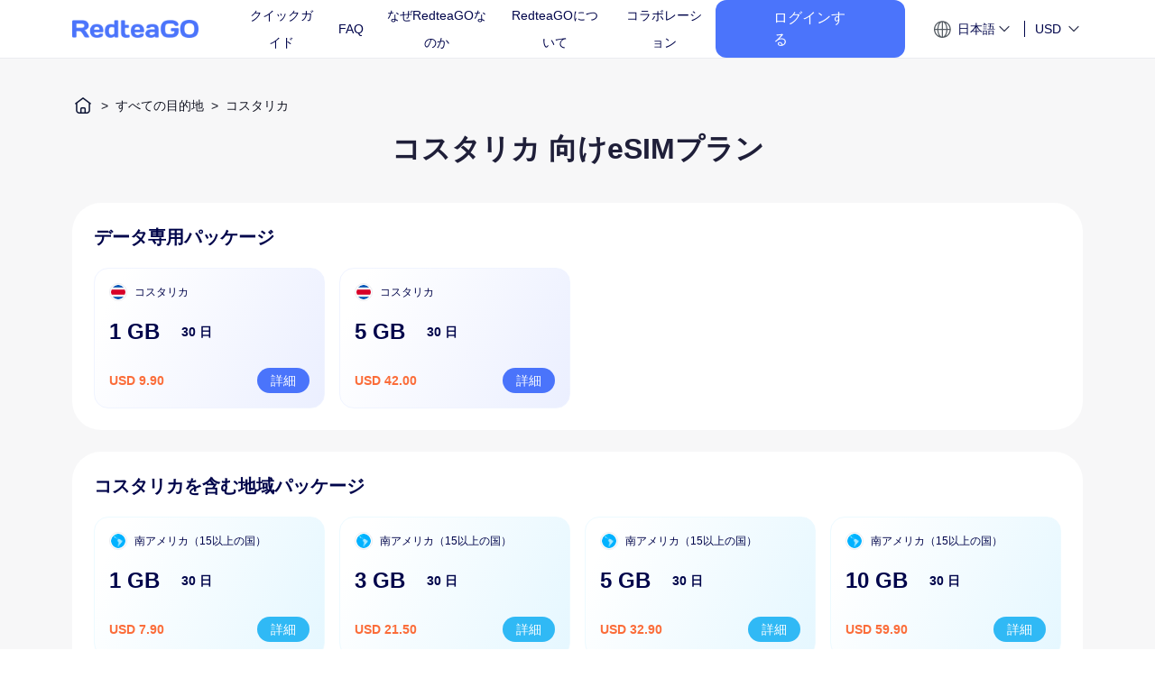

--- FILE ---
content_type: text/html; charset=utf-8
request_url: https://esim.redteago.com/ja/esim-costa-tica
body_size: 59499
content:
<!doctype html>
<html data-n-head-ssr>
  <head >
    <title>コスタリカeSIM：高速で手頃なデータ料金、最低$9.90から - RedteaGO</title><meta data-n-head="ssr" charset="utf-8"><meta data-n-head="ssr" name="viewport" content="width=device-width, initial-scale=1.0,minimum-scale=1.0, maximum-scale=1.0, user-scalable=no"><meta data-n-head="ssr" http-equiv="x-dns-prefetch-control" content="on"><meta data-n-head="ssr" http-equiv="Cache-Control" content="max-age=7200"><meta data-n-head="ssr" data-hid="dataplan-keywords" name="keywords" content="コスタリカ Travel SIM, コスタリカ eSIM, コスタリカモバイルデータプラン、グローバルデータローミング、国際データSIM、バーチャルSIMカード、RedteaGO"><meta data-n-head="ssr" data-hid="dataplan-description" name="description" content="RedteaGOのeSIMパッケージでコスタリカで最高のネットワークカバレッジを体験してください。複数の地元キャリアで高速データスピードでの旅行を保証し、返金ポリシーもあります"><meta data-n-head="ssr" name="google-site-verification" content="AAAu_EtX-vsuZXUzU7pkpTYop3Tb71Vb0w_InkgBShg"><link data-n-head="ssr" rel="icon" type="image/x-icon" href="/favicon.ico"><link data-n-head="ssr" rel="dns-prefetch" href="//static.redteago.com"><link data-n-head="ssr" rel="stylesheet" href="https://static.redteago.com/nobel_front_src/css/vant.min@2.12.54.css"><link data-n-head="ssr" n-head="ssr" data-hid="i18n-xd" rel="alternate" href="https://esim.redteago.com/" hreflang="x-default"><link data-n-head="ssr" n-head="ssr" data-hid="i18n-alt-de" rel="alternate" href="https://esim.redteago.com/de" hreflang="de"><link data-n-head="ssr" n-head="ssr" data-hid="i18n-alt-es" rel="alternate" href="https://esim.redteago.com/es" hreflang="es"><link data-n-head="ssr" n-head="ssr" data-hid="i18n-alt-ja" rel="alternate" href="https://esim.redteago.com/ja" hreflang="ja"><link data-n-head="ssr" n-head="ssr" data-hid="i18n-alt-tr" rel="alternate" href="https://esim.redteago.com/tr" hreflang="tr"><link data-n-head="ssr" n-head="ssr" data-hid="i18n-alt-zh-CN" rel="alternate" href="https://esim.redteago.com/zh-CN" hreflang="zh-CN"><link data-n-head="ssr" n-head="ssr" data-hid="i18n-alt-zh-HK" rel="alternate" href="https://esim.redteago.com/zh-HK" hreflang="zh-HK"><link data-n-head="ssr" rel="canonical" href="https://esim.redteago.com/ja/esim-costa-tica"><script data-n-head="ssr" src="/js/font.js" type="text/javascript" charset="utf-8"></script><link rel="stylesheet" href="/_nuxt/defaultVendors.app.css/ae4d8d1.css"><link rel="stylesheet" href="/_nuxt/app.css/3528162.css"><link rel="stylesheet" href="/_nuxt/57.css/6de2d49.css"><link rel="stylesheet" href="/_nuxt/3.css/a07c30a.css">
  </head>
  <body >
    <div data-server-rendered="true" id="__nuxt"><!----><div id="__layout"><section><div class="flex flex-col min-h-[100vh]"><header class="sticky top-0 z-50" data-v-38d56e1b><!----> <section class="header flex-none bgFff top-0" data-v-38d56e1b><div class="nav hidden lg:flex" data-v-38d56e1b><div class="flex shrink-0 justify-center items-center w-[140px] h-[27px] cursor-pointer" data-v-38d56e1b><img src="/_nuxt/img/logo_redteago_blue.6b3b5cd.png" alt="" height="27" class="140 block" data-v-38d56e1b> <img src="https://static.redteago.com/img/Pic/logo_redteago_white.png" alt="" height="27" class="140 hidden" data-v-38d56e1b></div> <nav data-v-38d56e1b><ul class="nav-wrap flex flex-start items-center" data-v-38d56e1b><li class="nav-item esim-item" data-v-38d56e1b><a href="/ja/how-it-works" class="line-clamp-2" data-v-38d56e1b>クイックガイド</a></li> <li class="nav-item" data-v-38d56e1b><a href="/ja/faq-redteago-esim" class="line-clamp-2" data-v-38d56e1b>FAQ</a></li> <li class="nav-item esim-item" data-v-38d56e1b><a href="https://redteago.com" target="_blank" data-v-38d56e1b> なぜRedteaGOなのか</a></li> <li class="nav-item esim-item" data-v-38d56e1b><a href="/ja/about-redteaGO" class="line-clamp-2" data-v-38d56e1b>RedteaGOについて</a></li> <li class="nav-item esim-item" data-v-38d56e1b><a href="/ja/partnership" class="line-clamp-2" data-v-38d56e1b>コラボレーション</a></li> <!----> <!----></ul></nav></div> <div class="lg:hidden" data-v-38d56e1b><div class="flex justify-between items-center md:p-4 p-2" style="display:;" data-v-38d56e1b><div class="flex justify-center items-center w-[124px] h-[16px] cursor-pointer" data-v-38d56e1b><img src="/_nuxt/img/logo_redteago_blue.6b3b5cd.png" alt="" height="16" class="124 block" data-v-38d56e1b> <img src="https://static.redteago.com/img/Pic/logo_redteago_white.png" alt="" height="16" class="124 hidden" data-v-38d56e1b></div> <div class="flex justify-start items-center" data-v-38d56e1b><!----> <i class="iconfont icon-list func-list text-blue-100" data-v-38d56e1b></i></div></div> <!----></div></section></header> <main class="grow"><div data-v-6a7d1b3a><section class="mealdetail " data-v-6a7d1b3a><main class="w-full" data-v-6a7d1b3a><div class="bg-[#F7F7F8]" data-v-6a7d1b3a><div class="dataplan-list px-6 sm:px-20 max-w-[var(--page-width)] mx-auto sm:pt-10 sm:pb-16" data-v-6a7d1b3a><h1 class="hidden" data-v-6a7d1b3a> </h1> <!----> <h2 class="text-black-139 font-semibold text-base text-center mb-3 sm:mb-15 sm:text-[24px] xl:text-[32px]" data-v-6a7d1b3a>
          コスタリカ 向けeSIMプラン
        </h2> <div class="w-full mt-4 sm:mt-12 2xl:px-[72px] pb-8" data-v-6a7d1b3a><div class="bg-white-1000 rounded-xl sm:rounded-[32px] p-3 mb-3 sm:p-4 sm:mb-4 md:p-6 md:mb-6 last:mb-0" data-v-6a7d1b3a><h2 class="text-sm sm:text-base md:text-xl text-gray-54 font-semibold" data-v-6a7d1b3a>
              データ専用パッケージ
              <!----></h2> <div class="grid grid-cols-1 gap-2 sm:grid-cols-2 sm:gap-3 lg:grid-cols-4 lg:gap-4 pt-2 sm:pt-4 md:pt-5" data-v-6a7d1b3a><a href="/ja/esim-costa-tica/data-30days-1gb" class="flex flex-col justify-between relative rounded-2xl p-3 sm:pt-[14px] sm:px-[16px] sm:pb-[16px] list-data__local" style="display:;" data-v-6a7d1b3a><div data-v-6a7d1b3a><p class="flex flex-row justify-start items-center min-h-[24px]" data-v-6a7d1b3a><span class="shrink-0 w-[20px] h-[20px] border border-gray-f0 rounded rounded-[50%] mr-[6px] sm:mr-2 flex justify-center items-center" data-v-6a7d1b3a><img src="https://static.redteago.com/img/flags/costa_rica.png" alt="areaLogo" width="16" height="16" alt="costa-tica eSIM" class="w-[16px] h-[16px] rounded-[50%]" data-v-6a7d1b3a></span> <span class="text-xs sm:text-[14px] md:text-xs text-gray-54" data-v-6a7d1b3a>コスタリカ</span></p> <p class="flex justify-start items-center text-gray-54 whitespace-nowrap mt-2 sm:mt-[12px] md:mt-4" data-v-6a7d1b3a><span class="text-base sm:text-[16px] md:text-2xl font-semibold pr-4 sm: pr-[16px] md:pr-6" data-v-6a7d1b3a>1 GB </span> <span class="text-sm sm:text-[14px] md:text-sm font-semibold" data-v-6a7d1b3a>30 日</span></p> <!----></div> <div class="w-full flex justify-between items-center mt-1 sm:mt-3 md:mt-6" data-v-6a7d1b3a><div class="grow" data-v-6a7d1b3a><p class="text-sm sm:text-[14px] whitespace-nowrap font-semibold leading-[1] text-orange-63" data-v-6a7d1b3a>
                      USD 9.90
                    </p> <!----> <!----></div> <button class="van-button van-button--primary van-button--normal van-button--round flex-none btn-hover  btn-type__local" data-v-6a7d1b3a data-v-6a7d1b3a><div class="van-button__content" data-v-6a7d1b3a data-v-6a7d1b3a><span class="van-button__text" data-v-6a7d1b3a data-v-6a7d1b3a>詳細</span></div></button></div></a><a href="/ja/esim-costa-tica/data-30days-5gb" class="flex flex-col justify-between relative rounded-2xl p-3 sm:pt-[14px] sm:px-[16px] sm:pb-[16px] list-data__local" style="display:;" data-v-6a7d1b3a><div data-v-6a7d1b3a><p class="flex flex-row justify-start items-center min-h-[24px]" data-v-6a7d1b3a><span class="shrink-0 w-[20px] h-[20px] border border-gray-f0 rounded rounded-[50%] mr-[6px] sm:mr-2 flex justify-center items-center" data-v-6a7d1b3a><img src="https://static.redteago.com/img/flags/costa_rica.png" alt="areaLogo" width="16" height="16" alt="costa-tica eSIM" class="w-[16px] h-[16px] rounded-[50%]" data-v-6a7d1b3a></span> <span class="text-xs sm:text-[14px] md:text-xs text-gray-54" data-v-6a7d1b3a>コスタリカ</span></p> <p class="flex justify-start items-center text-gray-54 whitespace-nowrap mt-2 sm:mt-[12px] md:mt-4" data-v-6a7d1b3a><span class="text-base sm:text-[16px] md:text-2xl font-semibold pr-4 sm: pr-[16px] md:pr-6" data-v-6a7d1b3a>5 GB </span> <span class="text-sm sm:text-[14px] md:text-sm font-semibold" data-v-6a7d1b3a>30 日</span></p> <!----></div> <div class="w-full flex justify-between items-center mt-1 sm:mt-3 md:mt-6" data-v-6a7d1b3a><div class="grow" data-v-6a7d1b3a><p class="text-sm sm:text-[14px] whitespace-nowrap font-semibold leading-[1] text-orange-63" data-v-6a7d1b3a>
                      USD 42.00
                    </p> <!----> <!----></div> <button class="van-button van-button--primary van-button--normal van-button--round flex-none btn-hover  btn-type__local" data-v-6a7d1b3a data-v-6a7d1b3a><div class="van-button__content" data-v-6a7d1b3a data-v-6a7d1b3a><span class="van-button__text" data-v-6a7d1b3a data-v-6a7d1b3a>詳細</span></div></button></div></a></div> <div class="flex justify-center items-center mt-4 sm:mt-8" style="display:none;" data-v-6a7d1b3a><button class="btn-more van-button van-button--default van-button--small van-button--plain" data-v-6a7d1b3a data-v-6a7d1b3a><div class="van-button__content" data-v-6a7d1b3a data-v-6a7d1b3a><span class="van-button__text" data-v-6a7d1b3a data-v-6a7d1b3a>もっと</span><i class="van-icon van-icon-arrow-down van-button__icon" data-v-6a7d1b3a data-v-6a7d1b3a><!----></i></div></button></div></div><div class="bg-white-1000 rounded-xl sm:rounded-[32px] p-3 mb-3 sm:p-4 sm:mb-4 md:p-6 md:mb-6 last:mb-0" data-v-6a7d1b3a><h2 class="text-sm sm:text-base md:text-xl text-gray-54 font-semibold" data-v-6a7d1b3a>
              コスタリカを含む地域パッケージ
              <!----></h2> <div class="grid grid-cols-1 gap-2 sm:grid-cols-2 sm:gap-3 lg:grid-cols-4 lg:gap-4 pt-2 sm:pt-4 md:pt-5" data-v-6a7d1b3a><a href="/ja/esim-latin-america/data-30days-1gb" class="flex flex-col justify-between relative rounded-2xl p-3 sm:pt-[14px] sm:px-[16px] sm:pb-[16px] list-data__recommend" style="display:;" data-v-6a7d1b3a><div data-v-6a7d1b3a><p class="flex flex-row justify-start items-center min-h-[24px]" data-v-6a7d1b3a><span class="shrink-0 w-[20px] h-[20px] border border-gray-f0 rounded rounded-[50%] mr-[6px] sm:mr-2 flex justify-center items-center" data-v-6a7d1b3a><img src="https://static.redteago.com/img/multinational/south_America_icon.png" alt="areaLogo" width="16" height="16" alt="costa-tica eSIM" class="w-[16px] h-[16px] rounded-[50%]" data-v-6a7d1b3a></span> <span class="text-xs sm:text-[14px] md:text-xs text-gray-54" data-v-6a7d1b3a>南アメリカ（15以上の国）</span></p> <p class="flex justify-start items-center text-gray-54 whitespace-nowrap mt-2 sm:mt-[12px] md:mt-4" data-v-6a7d1b3a><span class="text-base sm:text-[16px] md:text-2xl font-semibold pr-4 sm: pr-[16px] md:pr-6" data-v-6a7d1b3a>1 GB </span> <span class="text-sm sm:text-[14px] md:text-sm font-semibold" data-v-6a7d1b3a>30 日</span></p> <!----></div> <div class="w-full flex justify-between items-center mt-1 sm:mt-3 md:mt-6" data-v-6a7d1b3a><div class="grow" data-v-6a7d1b3a><p class="text-sm sm:text-[14px] whitespace-nowrap font-semibold leading-[1] text-orange-63" data-v-6a7d1b3a>
                      USD 7.90
                    </p> <!----> <!----></div> <button class="van-button van-button--primary van-button--normal van-button--round flex-none btn-hover  btn-type__recommend" data-v-6a7d1b3a data-v-6a7d1b3a><div class="van-button__content" data-v-6a7d1b3a data-v-6a7d1b3a><span class="van-button__text" data-v-6a7d1b3a data-v-6a7d1b3a>詳細</span></div></button></div></a><a href="/ja/esim-latin-america/data-30days-3gb" class="flex flex-col justify-between relative rounded-2xl p-3 sm:pt-[14px] sm:px-[16px] sm:pb-[16px] list-data__recommend" style="display:;" data-v-6a7d1b3a><div data-v-6a7d1b3a><p class="flex flex-row justify-start items-center min-h-[24px]" data-v-6a7d1b3a><span class="shrink-0 w-[20px] h-[20px] border border-gray-f0 rounded rounded-[50%] mr-[6px] sm:mr-2 flex justify-center items-center" data-v-6a7d1b3a><img src="https://static.redteago.com/img/multinational/south_America_icon.png" alt="areaLogo" width="16" height="16" alt="costa-tica eSIM" class="w-[16px] h-[16px] rounded-[50%]" data-v-6a7d1b3a></span> <span class="text-xs sm:text-[14px] md:text-xs text-gray-54" data-v-6a7d1b3a>南アメリカ（15以上の国）</span></p> <p class="flex justify-start items-center text-gray-54 whitespace-nowrap mt-2 sm:mt-[12px] md:mt-4" data-v-6a7d1b3a><span class="text-base sm:text-[16px] md:text-2xl font-semibold pr-4 sm: pr-[16px] md:pr-6" data-v-6a7d1b3a>3 GB </span> <span class="text-sm sm:text-[14px] md:text-sm font-semibold" data-v-6a7d1b3a>30 日</span></p> <!----></div> <div class="w-full flex justify-between items-center mt-1 sm:mt-3 md:mt-6" data-v-6a7d1b3a><div class="grow" data-v-6a7d1b3a><p class="text-sm sm:text-[14px] whitespace-nowrap font-semibold leading-[1] text-orange-63" data-v-6a7d1b3a>
                      USD 21.50
                    </p> <!----> <!----></div> <button class="van-button van-button--primary van-button--normal van-button--round flex-none btn-hover  btn-type__recommend" data-v-6a7d1b3a data-v-6a7d1b3a><div class="van-button__content" data-v-6a7d1b3a data-v-6a7d1b3a><span class="van-button__text" data-v-6a7d1b3a data-v-6a7d1b3a>詳細</span></div></button></div></a><a href="/ja/esim-latin-america/data-30days-5gb" class="flex flex-col justify-between relative rounded-2xl p-3 sm:pt-[14px] sm:px-[16px] sm:pb-[16px] list-data__recommend" style="display:;" data-v-6a7d1b3a><div data-v-6a7d1b3a><p class="flex flex-row justify-start items-center min-h-[24px]" data-v-6a7d1b3a><span class="shrink-0 w-[20px] h-[20px] border border-gray-f0 rounded rounded-[50%] mr-[6px] sm:mr-2 flex justify-center items-center" data-v-6a7d1b3a><img src="https://static.redteago.com/img/multinational/south_America_icon.png" alt="areaLogo" width="16" height="16" alt="costa-tica eSIM" class="w-[16px] h-[16px] rounded-[50%]" data-v-6a7d1b3a></span> <span class="text-xs sm:text-[14px] md:text-xs text-gray-54" data-v-6a7d1b3a>南アメリカ（15以上の国）</span></p> <p class="flex justify-start items-center text-gray-54 whitespace-nowrap mt-2 sm:mt-[12px] md:mt-4" data-v-6a7d1b3a><span class="text-base sm:text-[16px] md:text-2xl font-semibold pr-4 sm: pr-[16px] md:pr-6" data-v-6a7d1b3a>5 GB </span> <span class="text-sm sm:text-[14px] md:text-sm font-semibold" data-v-6a7d1b3a>30 日</span></p> <!----></div> <div class="w-full flex justify-between items-center mt-1 sm:mt-3 md:mt-6" data-v-6a7d1b3a><div class="grow" data-v-6a7d1b3a><p class="text-sm sm:text-[14px] whitespace-nowrap font-semibold leading-[1] text-orange-63" data-v-6a7d1b3a>
                      USD 32.90
                    </p> <!----> <!----></div> <button class="van-button van-button--primary van-button--normal van-button--round flex-none btn-hover  btn-type__recommend" data-v-6a7d1b3a data-v-6a7d1b3a><div class="van-button__content" data-v-6a7d1b3a data-v-6a7d1b3a><span class="van-button__text" data-v-6a7d1b3a data-v-6a7d1b3a>詳細</span></div></button></div></a><a href="/ja/esim-latin-america/data-30days-10gb" class="flex flex-col justify-between relative rounded-2xl p-3 sm:pt-[14px] sm:px-[16px] sm:pb-[16px] list-data__recommend" style="display:;" data-v-6a7d1b3a><div data-v-6a7d1b3a><p class="flex flex-row justify-start items-center min-h-[24px]" data-v-6a7d1b3a><span class="shrink-0 w-[20px] h-[20px] border border-gray-f0 rounded rounded-[50%] mr-[6px] sm:mr-2 flex justify-center items-center" data-v-6a7d1b3a><img src="https://static.redteago.com/img/multinational/south_America_icon.png" alt="areaLogo" width="16" height="16" alt="costa-tica eSIM" class="w-[16px] h-[16px] rounded-[50%]" data-v-6a7d1b3a></span> <span class="text-xs sm:text-[14px] md:text-xs text-gray-54" data-v-6a7d1b3a>南アメリカ（15以上の国）</span></p> <p class="flex justify-start items-center text-gray-54 whitespace-nowrap mt-2 sm:mt-[12px] md:mt-4" data-v-6a7d1b3a><span class="text-base sm:text-[16px] md:text-2xl font-semibold pr-4 sm: pr-[16px] md:pr-6" data-v-6a7d1b3a>10 GB </span> <span class="text-sm sm:text-[14px] md:text-sm font-semibold" data-v-6a7d1b3a>30 日</span></p> <!----></div> <div class="w-full flex justify-between items-center mt-1 sm:mt-3 md:mt-6" data-v-6a7d1b3a><div class="grow" data-v-6a7d1b3a><p class="text-sm sm:text-[14px] whitespace-nowrap font-semibold leading-[1] text-orange-63" data-v-6a7d1b3a>
                      USD 59.90
                    </p> <!----> <!----></div> <button class="van-button van-button--primary van-button--normal van-button--round flex-none btn-hover  btn-type__recommend" data-v-6a7d1b3a data-v-6a7d1b3a><div class="van-button__content" data-v-6a7d1b3a data-v-6a7d1b3a><span class="van-button__text" data-v-6a7d1b3a data-v-6a7d1b3a>詳細</span></div></button></div></a><a href="/ja/esim-south-america-plus/data-30days-1gb" class="flex flex-col justify-between relative rounded-2xl p-3 sm:pt-[14px] sm:px-[16px] sm:pb-[16px] list-data__recommend" style="display:none;" data-v-6a7d1b3a><div data-v-6a7d1b3a><p class="flex flex-row justify-start items-center min-h-[24px]" data-v-6a7d1b3a><span class="shrink-0 w-[20px] h-[20px] border border-gray-f0 rounded rounded-[50%] mr-[6px] sm:mr-2 flex justify-center items-center" data-v-6a7d1b3a><img src="https://static.redteago.com/img/multinational/south_America_icon.png" alt="areaLogo" width="16" height="16" alt="costa-tica eSIM" class="w-[16px] h-[16px] rounded-[50%]" data-v-6a7d1b3a></span> <span class="text-xs sm:text-[14px] md:text-xs text-gray-54" data-v-6a7d1b3a>南米（30か国以上）</span></p> <p class="flex justify-start items-center text-gray-54 whitespace-nowrap mt-2 sm:mt-[12px] md:mt-4" data-v-6a7d1b3a><span class="text-base sm:text-[16px] md:text-2xl font-semibold pr-4 sm: pr-[16px] md:pr-6" data-v-6a7d1b3a>1 GB </span> <span class="text-sm sm:text-[14px] md:text-sm font-semibold" data-v-6a7d1b3a>30 日</span></p> <!----></div> <div class="w-full flex justify-between items-center mt-1 sm:mt-3 md:mt-6" data-v-6a7d1b3a><div class="grow" data-v-6a7d1b3a><p class="text-sm sm:text-[14px] whitespace-nowrap font-semibold leading-[1] text-orange-63" data-v-6a7d1b3a>
                      USD 8.90
                    </p> <!----> <!----></div> <button class="van-button van-button--primary van-button--normal van-button--round flex-none btn-hover  btn-type__recommend" data-v-6a7d1b3a data-v-6a7d1b3a><div class="van-button__content" data-v-6a7d1b3a data-v-6a7d1b3a><span class="van-button__text" data-v-6a7d1b3a data-v-6a7d1b3a>詳細</span></div></button></div></a><a href="/ja/esim-south-america-plus/data-30days-3gb" class="flex flex-col justify-between relative rounded-2xl p-3 sm:pt-[14px] sm:px-[16px] sm:pb-[16px] list-data__recommend" style="display:none;" data-v-6a7d1b3a><div data-v-6a7d1b3a><p class="flex flex-row justify-start items-center min-h-[24px]" data-v-6a7d1b3a><span class="shrink-0 w-[20px] h-[20px] border border-gray-f0 rounded rounded-[50%] mr-[6px] sm:mr-2 flex justify-center items-center" data-v-6a7d1b3a><img src="https://static.redteago.com/img/multinational/south_America_icon.png" alt="areaLogo" width="16" height="16" alt="costa-tica eSIM" class="w-[16px] h-[16px] rounded-[50%]" data-v-6a7d1b3a></span> <span class="text-xs sm:text-[14px] md:text-xs text-gray-54" data-v-6a7d1b3a>南米（30か国以上）</span></p> <p class="flex justify-start items-center text-gray-54 whitespace-nowrap mt-2 sm:mt-[12px] md:mt-4" data-v-6a7d1b3a><span class="text-base sm:text-[16px] md:text-2xl font-semibold pr-4 sm: pr-[16px] md:pr-6" data-v-6a7d1b3a>3 GB </span> <span class="text-sm sm:text-[14px] md:text-sm font-semibold" data-v-6a7d1b3a>30 日</span></p> <!----></div> <div class="w-full flex justify-between items-center mt-1 sm:mt-3 md:mt-6" data-v-6a7d1b3a><div class="grow" data-v-6a7d1b3a><p class="text-sm sm:text-[14px] whitespace-nowrap font-semibold leading-[1] text-orange-63" data-v-6a7d1b3a>
                      USD 23.90
                    </p> <!----> <!----></div> <button class="van-button van-button--primary van-button--normal van-button--round flex-none btn-hover  btn-type__recommend" data-v-6a7d1b3a data-v-6a7d1b3a><div class="van-button__content" data-v-6a7d1b3a data-v-6a7d1b3a><span class="van-button__text" data-v-6a7d1b3a data-v-6a7d1b3a>詳細</span></div></button></div></a><a href="/ja/esim-south-america-plus/data-30days-5gb" class="flex flex-col justify-between relative rounded-2xl p-3 sm:pt-[14px] sm:px-[16px] sm:pb-[16px] list-data__recommend" style="display:none;" data-v-6a7d1b3a><div data-v-6a7d1b3a><p class="flex flex-row justify-start items-center min-h-[24px]" data-v-6a7d1b3a><span class="shrink-0 w-[20px] h-[20px] border border-gray-f0 rounded rounded-[50%] mr-[6px] sm:mr-2 flex justify-center items-center" data-v-6a7d1b3a><img src="https://static.redteago.com/img/multinational/south_America_icon.png" alt="areaLogo" width="16" height="16" alt="costa-tica eSIM" class="w-[16px] h-[16px] rounded-[50%]" data-v-6a7d1b3a></span> <span class="text-xs sm:text-[14px] md:text-xs text-gray-54" data-v-6a7d1b3a>南米（30か国以上）</span></p> <p class="flex justify-start items-center text-gray-54 whitespace-nowrap mt-2 sm:mt-[12px] md:mt-4" data-v-6a7d1b3a><span class="text-base sm:text-[16px] md:text-2xl font-semibold pr-4 sm: pr-[16px] md:pr-6" data-v-6a7d1b3a>5 GB </span> <span class="text-sm sm:text-[14px] md:text-sm font-semibold" data-v-6a7d1b3a>30 日</span></p> <!----></div> <div class="w-full flex justify-between items-center mt-1 sm:mt-3 md:mt-6" data-v-6a7d1b3a><div class="grow" data-v-6a7d1b3a><p class="text-sm sm:text-[14px] whitespace-nowrap font-semibold leading-[1] text-orange-63" data-v-6a7d1b3a>
                      USD 36.90
                    </p> <!----> <!----></div> <button class="van-button van-button--primary van-button--normal van-button--round flex-none btn-hover  btn-type__recommend" data-v-6a7d1b3a data-v-6a7d1b3a><div class="van-button__content" data-v-6a7d1b3a data-v-6a7d1b3a><span class="van-button__text" data-v-6a7d1b3a data-v-6a7d1b3a>詳細</span></div></button></div></a><a href="/ja/esim-south-america-plus/data-60days-10gb" class="flex flex-col justify-between relative rounded-2xl p-3 sm:pt-[14px] sm:px-[16px] sm:pb-[16px] list-data__recommend" style="display:none;" data-v-6a7d1b3a><div data-v-6a7d1b3a><p class="flex flex-row justify-start items-center min-h-[24px]" data-v-6a7d1b3a><span class="shrink-0 w-[20px] h-[20px] border border-gray-f0 rounded rounded-[50%] mr-[6px] sm:mr-2 flex justify-center items-center" data-v-6a7d1b3a><img src="https://static.redteago.com/img/multinational/south_America_icon.png" alt="areaLogo" width="16" height="16" alt="costa-tica eSIM" class="w-[16px] h-[16px] rounded-[50%]" data-v-6a7d1b3a></span> <span class="text-xs sm:text-[14px] md:text-xs text-gray-54" data-v-6a7d1b3a>南米（30か国以上）</span></p> <p class="flex justify-start items-center text-gray-54 whitespace-nowrap mt-2 sm:mt-[12px] md:mt-4" data-v-6a7d1b3a><span class="text-base sm:text-[16px] md:text-2xl font-semibold pr-4 sm: pr-[16px] md:pr-6" data-v-6a7d1b3a>10 GB </span> <span class="text-sm sm:text-[14px] md:text-sm font-semibold" data-v-6a7d1b3a>60 日</span></p> <!----></div> <div class="w-full flex justify-between items-center mt-1 sm:mt-3 md:mt-6" data-v-6a7d1b3a><div class="grow" data-v-6a7d1b3a><p class="text-sm sm:text-[14px] whitespace-nowrap font-semibold leading-[1] text-orange-63" data-v-6a7d1b3a>
                      USD 65.90
                    </p> <!----> <!----></div> <button class="van-button van-button--primary van-button--normal van-button--round flex-none btn-hover  btn-type__recommend" data-v-6a7d1b3a data-v-6a7d1b3a><div class="van-button__content" data-v-6a7d1b3a data-v-6a7d1b3a><span class="van-button__text" data-v-6a7d1b3a data-v-6a7d1b3a>詳細</span></div></button></div></a><a href="/ja/esim-global/data-1day-1gb" class="flex flex-col justify-between relative rounded-2xl p-3 sm:pt-[14px] sm:px-[16px] sm:pb-[16px] list-data__recommend" style="display:none;" data-v-6a7d1b3a><div data-v-6a7d1b3a><p class="flex flex-row justify-start items-center min-h-[24px]" data-v-6a7d1b3a><span class="shrink-0 w-[20px] h-[20px] border border-gray-f0 rounded rounded-[50%] mr-[6px] sm:mr-2 flex justify-center items-center" data-v-6a7d1b3a><img src="https://static.redteago.com/img/multinational/global_icon.png" alt="areaLogo" width="16" height="16" alt="costa-tica eSIM" class="w-[16px] h-[16px] rounded-[50%]" data-v-6a7d1b3a></span> <span class="text-xs sm:text-[14px] md:text-xs text-gray-54" data-v-6a7d1b3a>グローバル（130以上の地域）</span></p> <p class="flex justify-start items-center text-gray-54 whitespace-nowrap mt-2 sm:mt-[12px] md:mt-4" data-v-6a7d1b3a><span class="text-base sm:text-[16px] md:text-2xl font-semibold pr-4 sm: pr-[16px] md:pr-6" data-v-6a7d1b3a>1 GB </span> <span class="text-sm sm:text-[14px] md:text-sm font-semibold" data-v-6a7d1b3a>1 日</span></p> <!----></div> <div class="w-full flex justify-between items-center mt-1 sm:mt-3 md:mt-6" data-v-6a7d1b3a><div class="grow" data-v-6a7d1b3a><p class="text-sm sm:text-[14px] whitespace-nowrap font-semibold leading-[1] text-orange-63" data-v-6a7d1b3a>
                      USD 2.90
                    </p> <!----> <!----></div> <button class="van-button van-button--primary van-button--normal van-button--round flex-none btn-hover  btn-type__recommend" data-v-6a7d1b3a data-v-6a7d1b3a><div class="van-button__content" data-v-6a7d1b3a data-v-6a7d1b3a><span class="van-button__text" data-v-6a7d1b3a data-v-6a7d1b3a>詳細</span></div></button></div></a><a href="/ja/esim-global/data-30days-3gb" class="flex flex-col justify-between relative rounded-2xl p-3 sm:pt-[14px] sm:px-[16px] sm:pb-[16px] list-data__recommend" style="display:none;" data-v-6a7d1b3a><div data-v-6a7d1b3a><p class="flex flex-row justify-start items-center min-h-[24px]" data-v-6a7d1b3a><span class="shrink-0 w-[20px] h-[20px] border border-gray-f0 rounded rounded-[50%] mr-[6px] sm:mr-2 flex justify-center items-center" data-v-6a7d1b3a><img src="https://static.redteago.com/img/multinational/global_icon.png" alt="areaLogo" width="16" height="16" alt="costa-tica eSIM" class="w-[16px] h-[16px] rounded-[50%]" data-v-6a7d1b3a></span> <span class="text-xs sm:text-[14px] md:text-xs text-gray-54" data-v-6a7d1b3a>グローバル（130以上の地域）</span></p> <p class="flex justify-start items-center text-gray-54 whitespace-nowrap mt-2 sm:mt-[12px] md:mt-4" data-v-6a7d1b3a><span class="text-base sm:text-[16px] md:text-2xl font-semibold pr-4 sm: pr-[16px] md:pr-6" data-v-6a7d1b3a>3 GB </span> <span class="text-sm sm:text-[14px] md:text-sm font-semibold" data-v-6a7d1b3a>30 日</span></p> <!----></div> <div class="w-full flex justify-between items-center mt-1 sm:mt-3 md:mt-6" data-v-6a7d1b3a><div class="grow" data-v-6a7d1b3a><p class="text-sm sm:text-[14px] whitespace-nowrap font-semibold leading-[1] text-orange-63" data-v-6a7d1b3a>
                      USD 23.90
                    </p> <!----> <!----></div> <button class="van-button van-button--primary van-button--normal van-button--round flex-none btn-hover  btn-type__recommend" data-v-6a7d1b3a data-v-6a7d1b3a><div class="van-button__content" data-v-6a7d1b3a data-v-6a7d1b3a><span class="van-button__text" data-v-6a7d1b3a data-v-6a7d1b3a>詳細</span></div></button></div></a><a href="/ja/esim-global/data-30days-5gb" class="flex flex-col justify-between relative rounded-2xl p-3 sm:pt-[14px] sm:px-[16px] sm:pb-[16px] list-data__recommend" style="display:none;" data-v-6a7d1b3a><div data-v-6a7d1b3a><p class="flex flex-row justify-start items-center min-h-[24px]" data-v-6a7d1b3a><span class="shrink-0 w-[20px] h-[20px] border border-gray-f0 rounded rounded-[50%] mr-[6px] sm:mr-2 flex justify-center items-center" data-v-6a7d1b3a><img src="https://static.redteago.com/img/multinational/global_icon.png" alt="areaLogo" width="16" height="16" alt="costa-tica eSIM" class="w-[16px] h-[16px] rounded-[50%]" data-v-6a7d1b3a></span> <span class="text-xs sm:text-[14px] md:text-xs text-gray-54" data-v-6a7d1b3a>グローバル（130以上の地域）</span></p> <p class="flex justify-start items-center text-gray-54 whitespace-nowrap mt-2 sm:mt-[12px] md:mt-4" data-v-6a7d1b3a><span class="text-base sm:text-[16px] md:text-2xl font-semibold pr-4 sm: pr-[16px] md:pr-6" data-v-6a7d1b3a>5 GB </span> <span class="text-sm sm:text-[14px] md:text-sm font-semibold" data-v-6a7d1b3a>30 日</span></p> <!----></div> <div class="w-full flex justify-between items-center mt-1 sm:mt-3 md:mt-6" data-v-6a7d1b3a><div class="grow" data-v-6a7d1b3a><p class="text-sm sm:text-[14px] whitespace-nowrap font-semibold leading-[1] text-orange-63" data-v-6a7d1b3a>
                      USD 30.90
                    </p> <!----> <!----></div> <button class="van-button van-button--primary van-button--normal van-button--round flex-none btn-hover  btn-type__recommend" data-v-6a7d1b3a data-v-6a7d1b3a><div class="van-button__content" data-v-6a7d1b3a data-v-6a7d1b3a><span class="van-button__text" data-v-6a7d1b3a data-v-6a7d1b3a>詳細</span></div></button></div></a><a href="/ja/esim-global/data-365days-10gb" class="flex flex-col justify-between relative rounded-2xl p-3 sm:pt-[14px] sm:px-[16px] sm:pb-[16px] list-data__recommend" style="display:none;" data-v-6a7d1b3a><div data-v-6a7d1b3a><p class="flex flex-row justify-start items-center min-h-[24px]" data-v-6a7d1b3a><span class="shrink-0 w-[20px] h-[20px] border border-gray-f0 rounded rounded-[50%] mr-[6px] sm:mr-2 flex justify-center items-center" data-v-6a7d1b3a><img src="https://static.redteago.com/img/multinational/global_icon.png" alt="areaLogo" width="16" height="16" alt="costa-tica eSIM" class="w-[16px] h-[16px] rounded-[50%]" data-v-6a7d1b3a></span> <span class="text-xs sm:text-[14px] md:text-xs text-gray-54" data-v-6a7d1b3a>グローバル（130以上の地域）</span></p> <p class="flex justify-start items-center text-gray-54 whitespace-nowrap mt-2 sm:mt-[12px] md:mt-4" data-v-6a7d1b3a><span class="text-base sm:text-[16px] md:text-2xl font-semibold pr-4 sm: pr-[16px] md:pr-6" data-v-6a7d1b3a>10 GB </span> <span class="text-sm sm:text-[14px] md:text-sm font-semibold" data-v-6a7d1b3a>365 日</span></p> <!----></div> <div class="w-full flex justify-between items-center mt-1 sm:mt-3 md:mt-6" data-v-6a7d1b3a><div class="grow" data-v-6a7d1b3a><p class="text-sm sm:text-[14px] whitespace-nowrap font-semibold leading-[1] text-orange-63" data-v-6a7d1b3a>
                      USD 58.00
                    </p> <!----> <!----></div> <button class="van-button van-button--primary van-button--normal van-button--round flex-none btn-hover  btn-type__recommend" data-v-6a7d1b3a data-v-6a7d1b3a><div class="van-button__content" data-v-6a7d1b3a data-v-6a7d1b3a><span class="van-button__text" data-v-6a7d1b3a data-v-6a7d1b3a>詳細</span></div></button></div></a><a href="/ja/esim-global/data-365days-20gb" class="flex flex-col justify-between relative rounded-2xl p-3 sm:pt-[14px] sm:px-[16px] sm:pb-[16px] list-data__recommend" style="display:none;" data-v-6a7d1b3a><div data-v-6a7d1b3a><p class="flex flex-row justify-start items-center min-h-[24px]" data-v-6a7d1b3a><span class="shrink-0 w-[20px] h-[20px] border border-gray-f0 rounded rounded-[50%] mr-[6px] sm:mr-2 flex justify-center items-center" data-v-6a7d1b3a><img src="https://static.redteago.com/img/multinational/global_icon.png" alt="areaLogo" width="16" height="16" alt="costa-tica eSIM" class="w-[16px] h-[16px] rounded-[50%]" data-v-6a7d1b3a></span> <span class="text-xs sm:text-[14px] md:text-xs text-gray-54" data-v-6a7d1b3a>グローバル（130以上の地域）</span></p> <p class="flex justify-start items-center text-gray-54 whitespace-nowrap mt-2 sm:mt-[12px] md:mt-4" data-v-6a7d1b3a><span class="text-base sm:text-[16px] md:text-2xl font-semibold pr-4 sm: pr-[16px] md:pr-6" data-v-6a7d1b3a>20 GB </span> <span class="text-sm sm:text-[14px] md:text-sm font-semibold" data-v-6a7d1b3a>365 日</span></p> <!----></div> <div class="w-full flex justify-between items-center mt-1 sm:mt-3 md:mt-6" data-v-6a7d1b3a><div class="grow" data-v-6a7d1b3a><p class="text-sm sm:text-[14px] whitespace-nowrap font-semibold leading-[1] text-orange-63" data-v-6a7d1b3a>
                      USD 68.00
                    </p> <!----> <!----></div> <button class="van-button van-button--primary van-button--normal van-button--round flex-none btn-hover  btn-type__recommend" data-v-6a7d1b3a data-v-6a7d1b3a><div class="van-button__content" data-v-6a7d1b3a data-v-6a7d1b3a><span class="van-button__text" data-v-6a7d1b3a data-v-6a7d1b3a>詳細</span></div></button></div></a></div> <div class="flex justify-center items-center mt-4 sm:mt-8" style="display:;" data-v-6a7d1b3a><button class="btn-more van-button van-button--default van-button--small van-button--plain" data-v-6a7d1b3a data-v-6a7d1b3a><div class="van-button__content" data-v-6a7d1b3a data-v-6a7d1b3a><span class="van-button__text" data-v-6a7d1b3a data-v-6a7d1b3a>もっと</span><i class="van-icon van-icon-arrow-down van-button__icon" data-v-6a7d1b3a data-v-6a7d1b3a><!----></i></div></button></div></div></div></div></div> <div class="bg-white-1000 max-w-[var(--page-width)] mx-auto pb-6 sm:pb-0 sm:px-20" data-v-6a7d1b3a><div class="w-full mx-auto pt-2 sm:pt-10 pb-2 sm:pb-20 px-6 sm:px-10" data-v-501b7042 data-v-6a7d1b3a><p class="text-center sm:pb-16 text-[32px] sm:text-[40px] font-semibold pt-10 max-w-[var(--page-width-sm)] mx-auto mx-auto px-6 sm:px-10" data-v-501b7042>RedteaGO eSIMを3つのステップで取得</p> <ul class="w-full max-w-[var(--page-width-sm)] mx-auto grid grid-cols-1 gap-4 sm:gap-0 sm:grid-cols-3 pt-8 px-6 sm:px-10" data-v-501b7042><li class="flex flex-col items-center" data-v-501b7042><img src="/_nuxt/img/esim_guide1.6c6bf67.webp" alt class="w-full h-auto block mb-3 sm:mb-4 sm:mb-6" data-v-501b7042> <p class="step-border__dashed w-full" data-v-501b7042><span class="step-number w-7 h-7 border border-[#333752] rounded-[50%] text-gray-54 text-base block text-center mx-auto relative z-10 leading-[28px] font-bold" data-v-501b7042>1</span></p> <p class="text-xm text-gray-54 mt-4 text-center px-6 sm:px-4 max-w-[266px]" data-v-501b7042><span class="guideList_title" data-v-501b7042>始める</span><br data-v-501b7042> <span data-v-501b7042>デバイスがeSIM対応でキャリアロック解除されていることを確認</span> <span class="text-[#4A74FB] underline cursor-pointer" data-v-501b7042>互換性を確認</span></p></li><li class="flex flex-col items-center" data-v-501b7042><img src="/_nuxt/img/esim_guide2.c90ba9b.webp" alt class="w-full h-auto block mb-3 sm:mb-4 sm:mb-6" data-v-501b7042> <p class="step-border__dashed w-full step-border__dashed__full" data-v-501b7042><span class="step-number w-7 h-7 border border-[#333752] rounded-[50%] text-gray-54 text-base block text-center mx-auto relative z-10 leading-[28px] font-bold" data-v-501b7042>2</span></p> <p class="text-xm text-gray-54 mt-4 text-center px-6 sm:px-4 max-w-[266px]" data-v-501b7042><span class="guideList_title" data-v-501b7042>eSIMプランを選択</span><br data-v-501b7042> <span data-v-501b7042>海外旅行用のeSIMを選んで購入</span> <!----></p></li><li class="flex flex-col items-center" data-v-501b7042><img src="/_nuxt/img/esim_guide3.a294242.webp" alt class="w-full h-auto block mb-3 sm:mb-4 sm:mb-6" data-v-501b7042> <p class="step-border__dashed w-full step-border__dashed__left" data-v-501b7042><span class="step-number w-7 h-7 border border-[#333752] rounded-[50%] text-gray-54 text-base block text-center mx-auto relative z-10 leading-[28px] font-bold" data-v-501b7042>3</span></p> <p class="text-xm text-gray-54 mt-4 text-center px-6 sm:px-4 max-w-[266px]" data-v-501b7042><span class="guideList_title" data-v-501b7042>eSIMをインストール</span><br data-v-501b7042> <span data-v-501b7042>QRコードをスキャンしてeSIMをアクティベート</span> <span class="text-[#4A74FB] underline cursor-pointer" data-v-501b7042>詳細を見る</span></p></li></ul> <div class="flex justify-center items-center mt-12" data-v-501b7042><button class="sm:w-[350px] w-[225px] h-[48px] px-8 py-3 bg-[#4B74FB] text-white-1000 font-semibold text-center rounded-[20px] transition-colors" data-v-501b7042>
      クイックガイド
      </button></div></div></div> <div class="hidden sm:block bg-[#F7F7F8]" data-v-6a7d1b3a><div class="w-full h-auto px-6 max-w-[1280px] md:px-10 xl:px-[72px] mx-auto overflow-auto py-[88px]" data-v-6a7d1b3a><h2 class="text-center pb-16 text-[40px] font-semibold" data-v-6a7d1b3a>なぜRedteaGO eSIMなのか？</h2> <ul class="grid grid-cols-1 gap-4 sm:grid-cols-2 lg:grid-cols-4" data-v-6a7d1b3a><li class="flex flex-col bg-white-1000 rounded-[32px] py-8 px-6" data-v-00449f2e data-v-6a7d1b3a><img src="[data-uri]" alt class="w-16 h-16 max-w-[64px] max-h-[64px] h-auto block mb-4 sm:mb-6" data-v-00449f2e> <p class="text-left text-gray-54 font-semibold text-lg" data-v-00449f2e>現地料金</p> <p class="text-sm text-gray-5406 mt-3" data-v-00449f2e>
    RedteaGOの手頃な現地料金データ価格で請求書のショックにさようなら、どこでもお金を節約できます！
    <!----></p></li><li class="flex flex-col bg-white-1000 rounded-[32px] py-8 px-6" data-v-00449f2e data-v-6a7d1b3a><img src="/_nuxt/img/instant_blue.cfa03c1.svg" alt class="w-16 h-16 max-w-[64px] max-h-[64px] h-auto block mb-4 sm:mb-6" data-v-00449f2e> <p class="text-left text-gray-54 font-semibold text-lg" data-v-00449f2e>即時接続</p> <p class="text-sm text-gray-5406 mt-3" data-v-00449f2e>
    スマートフォンからスムーズにeSIMを素早くアクティブにします。
    <!----></p></li><li class="flex flex-col bg-white-1000 rounded-[32px] py-8 px-6" data-v-00449f2e data-v-6a7d1b3a><img src="[data-uri]" alt class="w-16 h-16 max-w-[64px] max-h-[64px] h-auto block mb-4 sm:mb-6" data-v-00449f2e> <p class="text-left text-gray-54 font-semibold text-lg" data-v-00449f2e>チャージオプション</p> <p class="text-sm text-gray-5406 mt-3" data-v-00449f2e>
    必要に応じてデータプランを簡単にチャージし、目的地ごとに1つのパッケージを保持します。
    <!----></p></li><li class="flex flex-col bg-white-1000 rounded-[32px] py-8 px-6" data-v-00449f2e data-v-6a7d1b3a><img src="/_nuxt/img/support_blue.ba821aa.svg" alt class="w-16 h-16 max-w-[64px] max-h-[64px] h-auto block mb-4 sm:mb-6" data-v-00449f2e> <p class="text-left text-gray-54 font-semibold text-lg" data-v-00449f2e>24時間年中無休のカスタマーサポート</p> <p class="text-sm text-gray-5406 mt-3" data-v-00449f2e>
    当社のカスタマーサービスチームは24時間対応しています。常にあなたのためにここにいます。
    <!----></p></li><li class="flex flex-col bg-white-1000 rounded-[32px] py-8 px-6" data-v-00449f2e data-v-6a7d1b3a><img src="[data-uri]" alt class="w-16 h-16 max-w-[64px] max-h-[64px] h-auto block mb-4 sm:mb-6" data-v-00449f2e> <p class="text-left text-gray-54 font-semibold text-lg" data-v-00449f2e>無制限データ</p> <p class="text-sm text-gray-5406 mt-3" data-v-00449f2e>
    データがなくなる心配は不要、常に接続状態を保ちます（部分サポート）。
    <!----></p></li><li class="flex flex-col bg-white-1000 rounded-[32px] py-8 px-6" data-v-00449f2e data-v-6a7d1b3a><img src="/_nuxt/img/calltext_blue.48df415.svg" alt class="w-16 h-16 max-w-[64px] max-h-[64px] h-auto block mb-4 sm:mb-6" data-v-00449f2e> <p class="text-left text-gray-54 font-semibold text-lg" data-v-00449f2e>通話とテキストサービス</p> <p class="text-sm text-gray-5406 mt-3" data-v-00449f2e>
    海外旅行中に電話番号が必要ですか？ 
    <a href="/ja/esim-call-text" class="text-blue-100 underline" data-v-00449f2e>通話とテキストeSIMパッケージをお試しください！</a></p></li><li class="flex flex-col bg-white-1000 rounded-[32px] py-8 px-6" data-v-00449f2e data-v-6a7d1b3a><img src="[data-uri]" alt class="w-16 h-16 max-w-[64px] max-h-[64px] h-auto block mb-4 sm:mb-6" data-v-00449f2e> <p class="text-left text-gray-54 font-semibold text-lg" data-v-00449f2e>ホットスポット共有</p> <p class="text-sm text-gray-5406 mt-3" data-v-00449f2e>
    友達や家族とデータ接続を共有し、移動中も常に接続を保ちます。
    <!----></p></li><li class="flex flex-col bg-white-1000 rounded-[32px] py-8 px-6" data-v-00449f2e data-v-6a7d1b3a><img src="/_nuxt/img/vpn_blue.35e815e.svg" alt class="w-16 h-16 max-w-[64px] max-h-[64px] h-auto block mb-4 sm:mb-6" data-v-00449f2e> <p class="text-left text-gray-54 font-semibold text-lg" data-v-00449f2e>内蔵VPN</p> <p class="text-sm text-gray-5406 mt-3" data-v-00449f2e>
    RedteaGO eSIMを使用してFacebook、Instagram、Gmail、YouTube、その他のウェブサイトやアプリにアクセスします。
    <!----></p></li></ul></div></div> <div class="sm:hidden pt-10 pb-6 bg-[#F7F7F8]" data-v-6a7d1b3a><h2 class="text-center text-[32px] font-semibold pb-7 px-10" data-v-6a7d1b3a>なぜRedteaGO eSIMなのか？</h2> <div class="common-lazy-swpier" data-v-6a7d1b3a><!----></div></div> <!----> <!----> <div class="bg-white-1000" data-v-6a7d1b3a><div class="w-full h-auto px-6 max-w-[1280px] md:px-10 xl:px-[72px] mx-auto overflow-auto py-8 sm:px-20 sm:py-20 sm:mt-2" data-v-6a7d1b3a><h2 class="text-center pb-6 sm:pb-[56px] text-[32px] sm:text-[40px] font-semibold" data-v-6a7d1b3a>RedteaGO よくある質問： コスタリカ</h2> <ul class="w-full" data-v-6a7d1b3a><li id="faqItem$0" class="mb-2 sm:mb-3 border border-gray-f0 rounded-2xl px-4 py-[14px] sm:p-6"><p class="w-full flex justify-between items-start text-sm font-semibold text-gray-54 relative cursor-pointer sm:text-base"><span>RedteaGO eSIMをどうやって手に入れるのですか？ </span> <span class="shrink-0 w-6 h-6 flex justify-center items-center rounded-[50%] bg-gray-54004"><i class="van-icon van-icon-plus" style="font-weight:bold;color:rgba(0, 5, 75, 0.60);font-size:10px;"><!----></i></span></p> <div class="mt-5" style="display:none;"><p class="text-gray-54 text-sm">RedteaGO eSIMをスムーズに取得する方法は次の通りです：</p> <ol class="text-gray-5406 mt-5"><li class="text-sm">1. デバイスがeSIM対応かつキャリアアンロックされていることを確認します。</li><li class="text-sm">2. RedteaGOアプリ（iOSおよびAndroidで利用可能）をダウンロードするか、RedteaGOウェブサイトをご覧ください。</li><li class="text-sm">3. eSIMデータプランを選択して購入します。</li><li class="text-sm">4. 提供されたインストール手順に従います。</li><li class="text-sm">5. すぐにローカルネットワークに接続します :-)</li></ol> </div></li><li id="faqItem$1" class="mb-2 sm:mb-3 border border-gray-f0 rounded-2xl px-4 py-[14px] sm:p-6"><p class="w-full flex justify-between items-start text-sm font-semibold text-gray-54 relative cursor-pointer sm:text-base"><span>eSIMを使用するのに適したシナリオは何ですか？ </span> <span class="shrink-0 w-6 h-6 flex justify-center items-center rounded-[50%] bg-gray-54004"><i class="van-icon van-icon-plus" style="font-weight:bold;color:rgba(0, 5, 75, 0.60);font-size:10px;"><!----></i></span></p> <div class="mt-5" style="display:none;"><!----> <ol class="text-gray-5406 mt-5"><li class="text-sm">海外旅行の予定がある場合、RedteaGO eSIMを使用してSIMカードの交換や高額なローミング料金を回避することができます。ビジネスで頻繁に海外に出張する場合、RedteaGO eSIMを使用して、より安全なネットワーク環境で作業することもお勧めです。</li></ol> </div></li><li id="faqItem$2" class="mb-2 sm:mb-3 border border-gray-f0 rounded-2xl px-4 py-[14px] sm:p-6"><p class="w-full flex justify-between items-start text-sm font-semibold text-gray-54 relative cursor-pointer sm:text-base"><span>私の電話がeSIMをサポートしているかどうかを確認する方法は何ですか？ </span> <span class="shrink-0 w-6 h-6 flex justify-center items-center rounded-[50%] bg-gray-54004"><i class="van-icon van-icon-plus" style="font-weight:bold;color:rgba(0, 5, 75, 0.60);font-size:10px;"><!----></i></span></p> <div class="mt-5" style="display:none;"><!----> <ol class="text-gray-5406 mt-5"><li class="text-sm">携帯電話がeSIMと互換性があるかどうかを確認する最も簡単な方法は、RedteaGOアプリをダウンロードすることです。もし携帯電話がeSIMと互換性がない場合、「eSIM Not Supported」という通知を受け取ります。</li><li class="text-sm">携帯電話がキャリアアンロックされているかどうかを確認するには、設定>一般>情報>キャリアロックを選択してください。もし「SIM制限なし」と表示されていれば、携帯電話はアンロックされています。</li><li class="text-sm">詳細については、当社のeSIM対応デバイスリストをご確認ください。</li></ol> </div></li><li id="faqItem$3" class="mb-2 sm:mb-3 border border-gray-f0 rounded-2xl px-4 py-[14px] sm:p-6"><p class="w-full flex justify-between items-start text-sm font-semibold text-gray-54 relative cursor-pointer sm:text-base"><span>私のラップトップのeSIM互換性を確認する方法は何ですか？ </span> <span class="shrink-0 w-6 h-6 flex justify-center items-center rounded-[50%] bg-gray-54004"><i class="van-icon van-icon-plus" style="font-weight:bold;color:rgba(0, 5, 75, 0.60);font-size:10px;"><!----></i></span></p> <div class="mt-5" style="display:none;"><!----> <ol class="text-gray-5406 mt-5"><li class="text-sm">お使いのノートパソコンがeSIMをサポートしているかどうかを確認するには、次の手順に従ってください：</li><li class="text-sm">設定に移動 > ネットワーク＆インターネットをクリック > 携帯電話を選択</li><li class="text-sm">この画面で、お使いのノートパソコンがeSIMをサポートしているかどうかを確認できます。</li></ol> </div></li><li id="faqItem$4" class="mb-2 sm:mb-3 border border-gray-f0 rounded-2xl px-4 py-[14px] sm:p-6"><p class="w-full flex justify-between items-start text-sm font-semibold text-gray-54 relative cursor-pointer sm:text-base"><span>RedteaGOのeSIMデータプランを選ぶ方法は？ </span> <span class="shrink-0 w-6 h-6 flex justify-center items-center rounded-[50%] bg-gray-54004"><i class="van-icon van-icon-plus" style="font-weight:bold;color:rgba(0, 5, 75, 0.60);font-size:10px;"><!----></i></span></p> <div class="mt-5" style="display:none;"><p class="text-gray-54 text-sm">あなたの選択肢には、単一地域プランと複数地域プランの両方があります。目的地によって、以下の選択肢を行うことができます：</p> <ol class="text-gray-5406 mt-5"><li class="text-sm">1つの国または地域に旅行する場合は、単一地域プランが最も適しています。</li><li class="text-sm">大陸内で複数の国を訪れる予定の場合は、複数地域プランを選択することをお勧めします。購入前に、プランでカバーされている国があなたのニーズに合致しているかどうかを確認してください。</li><li class="text-sm">複数の大陸にまたがって国または地域に旅行する場合は、グローバルプランが最適な選択肢となります。</li></ol> </div></li><li id="faqItem$5" class="mb-2 sm:mb-3 border border-gray-f0 rounded-2xl px-4 py-[14px] sm:p-6"><p class="w-full flex justify-between items-start text-sm font-semibold text-gray-54 relative cursor-pointer sm:text-base"><span>eSIMをインストールするのはいつが良いですか？ </span> <span class="shrink-0 w-6 h-6 flex justify-center items-center rounded-[50%] bg-gray-54004"><i class="van-icon van-icon-plus" style="font-weight:bold;color:rgba(0, 5, 75, 0.60);font-size:10px;"><!----></i></span></p> <div class="mt-5" style="display:none;"><!----> <ol class="text-gray-5406 mt-5"><li class="text-sm">出発日にeSIMをインストールすることをお勧めします。これにより、目的地に到着した際にすぐに接続できます。アクティベーションプロセスにはインターネット接続が必要ですので、アクティベーション中は安定したインターネットサービスがあることを確認してください。</li></ol> </div></li></ul> <p class="flex justify-center items-center mt-6" data-v-6a7d1b3a><a href="/ja/faq-redteago-esim" class="flex justify-center items-center text-[#131523] border py-3 px-8 h-[48px] leading-[48px] rounded-[24px] to-faq__link text-base sm:text-sm" data-v-6a7d1b3a><span class="pr-[6px]" data-v-6a7d1b3a>詳細を見る</span></a></p></div></div> <div class="py-5 hidden" data-v-6a7d1b3a><h2 data-v-6a7d1b3a>ユーザーレビュー</h2> <ul data-v-6a7d1b3a></ul></div> <!----></main> <!----></section> <section class="support-devices" style="display:none;" data-v-76ebb6d1 data-v-6a7d1b3a><div class="autoDialog-list-detail" data-v-0982f9e4 data-v-76ebb6d1><div class="autoDialog-detail-wrapper autoDialog-animation-enter" data-v-0982f9e4><div class="autoDialog-detail-wrapper-inner cursor-pointer" data-v-0982f9e4><div class="autoDialog-detail-container" data-v-0982f9e4><div class="autoDialog-detail rounded-tl-[32px] rounded-tr-[32px] sm:rounded-[32px]" style="max-width:920px;" data-v-0982f9e4><div class="autoDialog-sim__detail bg-white-1000 rounded-[32px] relative" data-v-0982f9e4><span class="close-icon flex w-5 h-5 rounded-[50%] bg-gray-5406 absolute top-[18px] right-[18px] justify-center items-center z-10" data-v-0982f9e4><i class="iconfont icon-shanchu text-[12px] font-bold scale-[0.8] text-white-1000" data-v-0982f9e4></i></span> <div class="support-devices-content pt-6 sm:py-8 bg-[#F7F8FA] rounded-[32px] rounded-br-none rounded-bl-none sm:rounded-[32px] max-h-[90vh] overflow-y-hidden flex flex-col justify-between" data-v-0982f9e4 data-v-76ebb6d1><h2 class="text-xl text-center sm:text-2xl text-gray-54 font-bold pb-4 sm:pb-6 px-4 shrink-0" data-v-0982f9e4 data-v-76ebb6d1>eSIM対応デバイス</h2> <div class="model-tab flex-1 overflow-y-auto van-tabs van-tabs--card" data-v-76ebb6d1><div class="van-tabs__wrap"><div role="tablist" class="van-tabs__nav van-tabs__nav--card" style="background:#fff;"></div></div><div class="van-tabs__content"><div role="tabpanel" class="van-tab__pane" style="display:none;" data-v-76ebb6d1><!----></div><div role="tabpanel" class="van-tab__pane" style="display:none;" data-v-76ebb6d1><!----></div></div></div></div> <!----></div></div></div></div></div></div></section></div></main> <footer class="w-full h-auto mx-auto footer-wrapper flex-none" style="display:none;" data-v-442849df><div class="hidden md:block mt-15 bg-[#F5F5F8]" data-v-442849df><div class="foot-main flex justify-between items-center" data-v-442849df><div class="flex justify-start items-end" data-v-442849df><span class="foot-logo cursor-pointer" data-v-442849df><img alt src="/_nuxt/img/redteago_logo.f7f2643.png" loading="lazy" class="aspect-square w-16" data-v-442849df></span> <div class="flex flex-col" data-v-442849df><p class="download-text" data-v-442849df>RedteaGOアプリをダウンロードして、いつでもどこでもeSIMを購入、管理、チャージしましょう！</p> <div class="flex flex-start" data-v-442849df><a href="https://apps.apple.com/us/app/redteago/id1492864476" target="_blank" aria-label="IOS APP download url" class="mr-24px" data-v-442849df><img src="/_nuxt/img/download_ios.8932823.png" alt width="148" height="47" loading="lazy" class="download_img" data-v-442849df></a> <a href="https://play.google.com/store/apps/details?id=com.redteamobile.redteago" target="_blank" aria-label="Android APP download url" class="mr-24px" data-v-442849df><img src="/_nuxt/img/download_android.d94dc42.png" alt width="156" height="47" loading="lazy" class="download_img2" data-v-442849df></a> <a href="https://www.pgyer.com/RedteaGOeSIM" target="_blank" aria-label="Android APP download url" data-v-442849df><img src="/_nuxt/img/download_android2.e268d46.jpg" alt width="146" height="47" loading="lazy" class="download_img2" data-v-442849df></a></div> <div class="flex flex-start" data-v-442849df></div></div></div> <div class="foot-right" data-v-442849df><img alt src="/_nuxt/img/logo_redteago_blue.6b3b5cd.png" loading="lazy" class="aspect-[94_/_13] w-[116px] mr-[40px]" data-v-442849df> <span class="mt-8 pb-3" data-v-442849df><a href="/ja/esim-ski/" target="_blank" class="mr-5 underline text-gray-54 test-sm cursor-pointer" data-v-442849df>2025-2026 スキーシーズンスタート</a></span> <span class="pb-3" data-v-442849df><a href="/ja/esim-christmas-2025discount/" target="_blank" class="mr-5 underline text-gray-54 test-sm cursor-pointer" data-v-442849df>2025年クリスマス限定50%OFF</a></span> <span class="pb-3" data-v-442849df><a href="/ja/travel-in-china/" target="_blank" class="mr-5 underline text-gray-54 test-sm pb-3 cursor-pointer" data-v-442849df>中国旅行で知っておくべきポイント</a></span> <span class="pb-3" data-v-442849df><a href="agreement/" class="cursor-pointer underline text-gray-54 test-sm pb-3 cursor-pointer" data-v-442849df>利用規約</a></span> <span class="pb-3" data-v-442849df><a href="/ja/privacy-policy/" target="_blank" class="cursor-pointer underline text-gray-54 test-sm pb-3 cursor-pointer" data-v-442849df>プライバシーポリシー</a></span> <p class="footer-mail_key text-gray-54 test-sm pt-2" data-v-442849df>カスタマーサービス: <a href="mailto:service@redteago.com" aria-label="email addressservice@redteago.com" class="text-gray-54 pl-2" data-v-442849df>service@redteago.com</a></p></div></div></div> <div class="md:hidden bg-black-558 px-[5%] pt-5" data-v-442849df><div class="flex justify-start items-center" data-v-442849df><img src="/_nuxt/img/redteago_logo.f7f2643.png" alt class="w-8 h-8 block mr-3" data-v-442849df></div> <p class="text-black-139 text-xs pr-10 mt-2" data-v-442849df>RedteaGOアプリをダウンロードして、いつでもどこでもeSIMを購入、管理、チャージしましょう！</p> <div class="flex flex-start mt-2 pb-5" data-v-442849df><a href="https://apps.apple.com/us/app/redteago/id1492864476" target="_blank" aria-label="IOS APP download URL" data-v-442849df><img src="/_nuxt/img/download_ios.8932823.png" alt class="mr-4 w-24 h-7" data-v-442849df></a> <a href="https://play.google.com/store/apps/details?id=com.redteamobile.redteago" target="_blank" aria-label="Android APP download URL" data-v-442849df><img src="/_nuxt/img/download_android.d94dc42.png" alt class="w-24 h-7 mr-4" data-v-442849df></a> <a href="https://www.pgyer.com/RedteaGOeSIM" target="_blank" aria-label="Android APP download url" data-v-442849df><img src="/_nuxt/img/download_android2.e268d46.jpg" alt class="w-24 h-7" data-v-442849df></a></div> <div class="pb-[6px]" data-v-442849df><p class="mb-1" data-v-442849df><a href="/ja/esim-ski/" target="_blank" class="pr-5 underline text-xs text-gray-54" data-v-442849df>2025-2026 スキーシーズンスタート</a></p> <p class="mb-1" data-v-442849df><a href="/ja/esim-christmas-2025discount/" target="_blank" class="pr-5 underline text-xs text-gray-54" data-v-442849df>2025年クリスマス限定50%OFF</a></p> <p class="mb-1" data-v-442849df><a href="/ja/travel-in-china/" target="_blank" class="pr-5 underline text-xs text-gray-54" data-v-442849df>中国旅行で知っておくべきポイント</a></p> <p class="mb-1" data-v-442849df><a href="agreement/" target="_blank" class="pr-5 underline text-xs text-gray-54" data-v-442849df>利用規約</a></p> <p class="mb-1" data-v-442849df><a href="/ja/privacy-policy/" target="_blank" class="pr-5 underline text-xs text-gray-54" data-v-442849df>プライバシーポリシー</a></p> <p class="flex justify-start items-center" data-v-442849df><span class="text-gray-54 mr-1 text-xs" data-v-442849df>カスタマーサービス:</span> <a href="mailto:service@redteago.com" aria-label="Mail addressservice@redteago.com" class="text-gray-54 ml-1 font-normal text-xs" data-v-442849df>service@redteago.com</a></p></div></div> <p class="text-xs h-8 leading-9 text-center bg-black-139 text-white-1000 sm:h-[72px] sm:text-base sm:leading-[72px]" data-v-442849df>Copyright © 2018-2025 RedteaGO All Rights Reserved.</p></footer> <section class="shadow" style="display:none;" data-v-2de3fbd4><div class="max-w-[400px] w-[80%] absolute top-1/2 left-1/2 transform -translate-y-1/2 -translate-x-1/2" data-v-2de3fbd4><ul class="grid grid-cols-1 sm:grid-cols-1 bg-white-1000 rounded-xl h-auto px-4 py-6 sm:px-10 sm:py-8 overflow-auto" data-v-2de3fbd4><li class="flex flex-col justify-center items-center border-gray-f0 border border-solid p-6 sm:px-6 sm:px-12 rounded-xl" data-v-2de3fbd4><p class="text-center text-xl text-gray-54 mb-5 sm:mb-0" data-v-2de3fbd4>ゲストとしてログインする</p> <p class="text-left text-sm text-gray-99 mt-3 hidden sm:block sm:mb-8" data-v-2de3fbd4>一時的な使用の場合、注文データをダウンロードして保存してください。</p> <form class="relative transform scale-[65%] sm:scale-[70%] -translate-y-[9px]" data-v-2de3fbd4><div class="w-full h-auto relative" data-v-2de3fbd4><div style="height: 50px" data-v-2de3fbd4><div class="van-loading van-loading--circular van-loading--vertical" style="z-index:-1;" data-v-2de3fbd4 data-v-2de3fbd4><span class="van-loading__spinner van-loading__spinner--circular" style="color:#4B74FB;" data-v-2de3fbd4 data-v-2de3fbd4><svg viewBox="25 25 50 50" class="van-loading__circular" data-v-2de3fbd4 data-v-2de3fbd4><circle cx="50" cy="50" r="20" fill="none" data-v-2de3fbd4 data-v-2de3fbd4></circle></svg></span></div> <!----></div> <div class="recaptcha-wrap" style="margin-top:-50px;position:relative;z-index:100;" data-v-2de3fbd4><!----></div></div> <div class="absolute left-0 -bottom-7 text-red-f00 font-medium text-lg" data-v-2de3fbd4>
            
          </div></form> <button class="btn h-10 text-center leading-10 rounded-lg text-sm text-white-1000 cursor-pointer bg-blue-100 van-button van-button--text van-button--normal" style="color:white;background:#4B74FB;border-color:#4B74FB;" data-v-2de3fbd4 data-v-2de3fbd4><div class="van-button__content" data-v-2de3fbd4 data-v-2de3fbd4><span class="van-button__text" data-v-2de3fbd4 data-v-2de3fbd4>続ける</span></div></button> <p class="text-center text-gray-99 mt-10 text-sm" data-v-2de3fbd4>
          アカウントをお持ちですか？
          <span class="text-blue-100 cursor-pointer" data-v-2de3fbd4>ログインする</span></p> <p class="text-center text-gray-99 text-sm mb-8" data-v-2de3fbd4>
          プロモーションコードをお持ちの方は、まずサインアップしてください
          <span class="text-blue-100 cursor-pointer" data-v-2de3fbd4>サインアップする</span></p></li></ul> <div class="w-8 h-8 mt-5 rounded-[50%] flex justify-center items-center bg-white-55 mx-auto" data-v-2de3fbd4><i class="iconfont icon-shanchu text-base" data-v-2de3fbd4></i></div></div></section> <section class="shadow" style="display:none;" data-v-008fd5e0><div class="w-[88%] bg-white-1000 rounded-lg h-auto absolute top-1/2 left-1/2 transform -translate-y-1/2 -translate-x-1/2 pb-5 overflow-auto sm:max-w-[500px]" data-v-008fd5e0><div class="pt-8" data-v-008fd5e0><i class="iconfont icon-shanchu text-2xl text-gray-170 absolute top-5 right-6 cursor-pointer font-bold" data-v-008fd5e0></i></div> <div class="px-2 sm:px-8" data-v-008fd5e0><h2 class="text-lg text-gray-54 text-center font-semibold sm:text-2xl" data-v-008fd5e0>6桁の確認コードを入力してください。</h2> <div class="flex justify-between items-center flex-nowrap mt-8" data-v-008fd5e0><input type="text" maxlength="1" value="" class="code-ipt" data-v-008fd5e0> <input type="text" maxlength="1" value="" class="code-ipt" data-v-008fd5e0> <input type="text" maxlength="1" value="" class="code-ipt" data-v-008fd5e0> <input type="text" maxlength="1" value="" class="code-ipt" data-v-008fd5e0> <input type="text" maxlength="1" value="" class="code-ipt" data-v-008fd5e0> <input type="text" maxlength="1" value="" class="code-ipt" data-v-008fd5e0></div> <div class="relative top-9" data-v-008fd5e0><p class="text-xs text-red-48 absolute -top-8 left-0" style="display:none;" data-v-008fd5e0></p> <p class="relative py-2 px-4 text-white-1000 text-center font-thin text-xs bg-black-6" data-v-008fd5e0><i class="iconfont icon-gou icon-check text-green-700" data-v-008fd5e0></i>
          6桁の認証コードが送信されました。
          <span class="font-semibold text-white-1000" data-v-008fd5e0></span>
          5分以内に確認を完了してください。
        </p></div> <div class="flex justify-center items-center mt-10" data-v-008fd5e0><p class="text-center text-gray-54 pb-18" data-v-008fd5e0>コードが届いていません。</p> <span plain class="text-red-48 ml-1 cursor-pointer" data-v-008fd5e0>再送する</span></div></div></div></section> <section class="shadow w-full h-full fixed top-0 left-0 bg-black-5 z-2000" style="display:none;" data-v-c43512cc data-v-44f0c6e2><div class="w-[calc(100vw-40px)] sm:w-2/3  h-auto absolute top-1/2 left-1/2 transform -translate-y-1/2 -translate-x-1/2  color-black-139 rounded-3xl max-h-[90%] overflow-y-auto bg-white-1000" style="max-width:400px;" data-v-c43512cc><div class="flex justify-center" data-v-c43512cc><span class="text-lg sm:text-2xl text-black-139 font-medium" data-v-c43512cc></span> <span class="absolute top-3 right-3 sm:top-[18px] sm:right-[18px] bg-gray-5406 text-white-1000 block w-5 h-5 text-center font-bold rounded-full flex justify-center items-center" data-v-c43512cc><i class="iconfont icon-shanchu text-[12px] font-bold scale-[0.8]" data-v-c43512cc></i></span></div> <div class="p-5 sm:p-10" data-v-c43512cc data-v-44f0c6e2><p class="text-xl text-center text-black-139 font-medium sm:text-2xl" data-v-c43512cc data-v-44f0c6e2>プロモーションコード</p> <img src="/_nuxt/img/promoCode.f6f45a5.png" class="w-[80%] h-auto block mx-auto mt-5 mb-5" data-v-c43512cc data-v-44f0c6e2> <div class="relative pb-10" data-v-c43512cc data-v-44f0c6e2><div class="w-full border border-black-8 rounded-md sm:rounded-2xl" data-v-c43512cc data-v-44f0c6e2><input type="text" placeholder="プロモーションコード" value="" class="w-full px-4 py-2 sm:px-8 sm:py-3 block" data-v-c43512cc data-v-44f0c6e2></div> <p class="absolute left-0 top-[60%] text-red-100 text-xs" style="display:none;" data-v-c43512cc data-v-44f0c6e2></p></div> <button class="btn-redeem van-button van-button--default van-button--normal van-button--block" style="color:white;background:#4B74FB;border-color:#4B74FB;" data-v-c43512cc data-v-44f0c6e2><div class="van-button__content" data-v-c43512cc data-v-44f0c6e2><span class="van-button__text" data-v-c43512cc data-v-44f0c6e2>兌換する</span></div></button></div> <div class="footer" data-v-c43512cc></div> <div class="close" data-v-c43512cc></div></div></section> <section class="shadow w-full h-full fixed top-0 left-0 bg-black-5 z-2000" style="display:none;" data-v-c43512cc data-v-02d8eaf4><div class="w-[calc(100vw-40px)] sm:w-2/3  h-auto absolute top-1/2 left-1/2 transform -translate-y-1/2 -translate-x-1/2  color-black-139 rounded-3xl max-h-[90%] overflow-y-auto bg-white-1000" style="max-width:400px;" data-v-c43512cc><div class="flex justify-center" data-v-c43512cc><span class="text-lg sm:text-2xl text-black-139 font-medium" data-v-c43512cc></span> <span class="absolute top-3 right-3 sm:top-[18px] sm:right-[18px] bg-gray-5406 text-white-1000 block w-5 h-5 text-center font-bold rounded-full flex justify-center items-center" data-v-c43512cc><i class="iconfont icon-shanchu text-[12px] font-bold scale-[0.8]" data-v-c43512cc></i></span></div> <div class="p-5 sm:p-10" data-v-c43512cc data-v-02d8eaf4><p class="text-xl text-center text-black-139 font-medium sm:text-2xl mt-50 sm:mt-0" data-v-c43512cc data-v-02d8eaf4>登録成功</p> <p class="text-gray-99 text-sm mt-5 text-center" data-v-c43512cc data-v-02d8eaf4>
        プロモーションコードがある場合は、今すぐ利用できます
        <span class="text-blue-100 text-sm cursor-pointer" data-v-c43512cc data-v-02d8eaf4>兌換する</span></p></div> <div class="footer" data-v-c43512cc></div> <div class="close" data-v-c43512cc></div></div></section> <section data-v-0c2c165c><section class="shadow w-full h-full fixed top-0 left-0 bg-black-5 z-2000 hidden sm:block" style="display:none;" data-v-c43512cc data-v-0c2c165c><div class="w-[calc(100vw-40px)] sm:w-2/3  h-auto absolute top-1/2 left-1/2 transform -translate-y-1/2 -translate-x-1/2  color-black-139 rounded-3xl max-h-[90%] overflow-y-auto bg-white-1000 p-6 sm:px-8 sm:p-6 sm:pb-10" style="max-width:400px;" data-v-c43512cc><div class="flex justify-center" data-v-c43512cc><span class="text-lg sm:text-2xl text-black-139 font-medium" data-v-c43512cc>Language</span> <span class="absolute top-3 right-3 sm:top-[18px] sm:right-[18px] bg-gray-5406 text-white-1000 block w-5 h-5 text-center font-bold rounded-full flex justify-center items-center" data-v-c43512cc><i class="iconfont icon-shanchu text-[12px] font-bold scale-[0.8]" data-v-c43512cc></i></span></div> <div class="py-3 pl-12 pr-5 bg-gray-56 rounded rounded-xl search-wrapper mt-3" data-v-c43512cc data-v-0c2c165c><input type="text" value="" class="block w-full h-full" data-v-c43512cc data-v-0c2c165c></div> <ul class="mt-3" data-v-c43512cc data-v-0c2c165c></ul> <div class="footer" data-v-c43512cc></div> <div class="close" data-v-c43512cc></div></div></section> <div class="block sm:hidden" data-v-0c2c165c><!----></div></section> <section class="shadow w-full h-full fixed top-0 left-0 bg-black-5 z-2000" style="display:none;" data-v-c43512cc data-v-12dd6ea4><div class="w-[calc(100vw-40px)] sm:w-2/3  h-auto absolute top-1/2 left-1/2 transform -translate-y-1/2 -translate-x-1/2  color-black-139 rounded-3xl max-h-[90%] overflow-y-auto bg-white-1000 p-6 sm:px-8 sm:p-6 sm:pb-10" style="max-width:400px;" data-v-c43512cc><div class="flex justify-center" data-v-c43512cc><span class="text-lg sm:text-2xl text-black-139 font-medium" data-v-c43512cc></span> <span class="absolute top-3 right-3 sm:top-[18px] sm:right-[18px] bg-gray-5406 text-white-1000 block w-5 h-5 text-center font-bold rounded-full flex justify-center items-center" data-v-c43512cc><i class="iconfont icon-shanchu text-[12px] font-bold scale-[0.8]" data-v-c43512cc></i></span></div> <img src="/_nuxt/img/toReview.508fda2.png" alt="" class="block mx-auto w-16 h-auto" data-v-c43512cc data-v-12dd6ea4> <p class="text-sm text-gray-54 mt-6 mb-[56px]" data-v-c43512cc data-v-12dd6ea4>より良いサービスをご提供するために、お客様のご注文経験をお聞かせください。</p> <button class="block w-[100%] h-12 text-center leading-20 mx-auto text-white-1000 disabled:bg-blue-200 bg-blue-100 rounded-lg text-sm mt-6 text-center" data-v-c43512cc data-v-12dd6ea4>GO</button> <div class="footer" data-v-c43512cc></div> <div class="close" data-v-c43512cc></div></div></section> <!----></div></section></div></div><script>window.__NUXT__=(function(a,b,c,d,e,f,g,h,i,j,k,l,m,n,o,p,q,r,s,t,u,v,w,x,y,z,A,B,C,D,E,F,G,H,I,J,K,L,M,N,O,P,Q,R,S,T,U,V,W,X,Y,Z,_,$,aa,ab,ac,ad,ae,af,ag,ah,ai,aj,ak,al,am,an,ao,ap,aq,ar,as,at,au,av,aw,ax,ay,az,aA,aB,aC,aD,aE,aF,aG,aH,aI,aJ,aK,aL,aM,aN,aO,aP,aQ,aR,aS,aT,aU,aV,aW,aX,aY,aZ,a_,a$,ba,bb,bc,bd,be,bf,bg,bh,bi,bj,bk,bl,bm,bn,bo,bp,bq,br,bs,bt,bu,bv,bw,bx,by,bz,bA,bB,bC,bD,bE,bF,bG,bH,bI,bJ,bK,bL,bM,bN,bO,bP,bQ,bR,bS,bT,bU,bV,bW,bX,bY,bZ,b_,b$,ca,cb,cc,cd,ce,cf,cg,ch,ci,cj,ck,cl,cm,cn,co,cp,cq,cr,cs,ct,cu,cv,cw,cx,cy,cz,cA,cB,cC,cD,cE,cF,cG,cH,cI,cJ,cK,cL,cM,cN,cO,cP,cQ,cR,cS,cT,cU,cV,cW,cX,cY,cZ,c_,c$,da,db,dc,dd,de,df,dg,dh,di,dj,dk,dl,dm,dn,do0,dp,dq,dr,ds,dt,du,dv,dw,dx,dy,dz,dA,dB,dC,dD,dE,dF,dG,dH,dI,dJ,dK,dL,dM,dN,dO,dP,dQ,dR,dS,dT,dU,dV,dW,dX,dY,dZ,d_,d$,ea,eb,ec,ed,ee,ef,eg,eh,ei,ej,ek,el,em,en,eo,ep,eq,er,es,et,eu,ev,ew,ex,ey,ez,eA,eB,eC,eD,eE,eF,eG,eH,eI,eJ,eK,eL,eM,eN,eO,eP,eQ,eR,eS,eT,eU,eV,eW,eX,eY,eZ,e_,e$,fa,fb,fc,fd,fe,ff,fg,fh,fi,fj,fk,fl,fm,fn,fo,fp,fq,fr,fs,ft,fu,fv,fw,fx,fy,fz,fA,fB,fC,fD,fE,fF,fG,fH,fI,fJ,fK,fL,fM,fN,fO,fP,fQ,fR,fS,fT,fU,fV,fW,fX,fY,fZ,f_,f$,ga,gb,gc,gd,ge,gf,gg,gh,gi,gj,gk,gl,gm,gn,go,gp,gq,gr,gs,gt,gu,gv,gw,gx,gy,gz,gA,gB,gC,gD,gE,gF,gG,gH,gI,gJ,gK,gL,gM,gN,gO,gP,gQ,gR,gS,gT,gU,gV,gW,gX,gY,gZ,g_,g$,ha,hb,hc,hd,he,hf,hg,hh,hi,hj,hk,hl,hm,hn,ho,hp,hq,hr,hs,ht,hu,hv,hw,hx,hy,hz,hA,hB,hC,hD,hE,hF,hG,hH,hI,hJ,hK,hL,hM,hN,hO,hP,hQ,hR,hS,hT,hU,hV,hW,hX,hY,hZ,h_,h$,ia,ib,ic,id,ie,if0,ig,ih,ii,ij,ik,il,im,in0,io,ip,iq,ir,is,it,iu,iv,iw,ix,iy,iz,iA,iB,iC,iD,iE,iF,iG,iH,iI,iJ,iK,iL,iM,iN,iO,iP,iQ,iR,iS,iT,iU,iV,iW,iX,iY,iZ,i_,i$,ja,jb,jc,jd,je,jf,jg,jh,ji,jj,jk,jl,jm,jn,jo,jp,jq,jr,js,jt,ju,jv,jw,jx,jy,jz,jA,jB,jC,jD,jE,jF,jG,jH,jI,jJ,jK,jL,jM,jN,jO,jP,jQ,jR,jS,jT,jU,jV,jW,jX,jY,jZ,j_,j$,ka,kb,kc,kd,ke,kf,kg,kh,ki,kj,kk,kl,km,kn,ko,kp,kq,kr,ks,kt,ku,kv,kw,kx){a$.logoUrl=c;a$.iphoneLogoUrl=jm;a$.pixelLogoUrl=c;a$.backgroundLogoUrl=jn;a$.backgroundLogoUrl2=F;ba[0]={userName:"7izx90hjw6it",comment:"据可靠内部消息：中国开放eSIM指日可待。这个套餐在中国大陆可以科学上网，真是没人发现的宝藏。火钳刘明，啦啦啦～～",rating:f,createTime:1739070947000};ba[1]={userName:"doyunweb",comment:"很不错的套餐，还可以3$充值，充值后有效期天数增加365天，可以保号了。就是充值希望也可享受优惠码就更好了。",rating:aG,createTime:1737559274000};ba[2]={userName:"wulan07",comment:"good",rating:aG,createTime:1724077928000};ba[3]={userName:"cncnne",comment:"非常棒的体验",rating:aG,createTime:1721043842000};ba[4]={userName:"Utku53",comment:"Çok memnunum. Herkese tavsiye ederim",rating:aG,createTime:1720795630000};ba[5]={userName:"alimakalima38",comment:"Good service",rating:aG,createTime:1720242595000};ba[6]={userName:"tribian",comment:"As a digital nomad, finding reliable and affordable internet on the go is essential, and RedTeaGo's global plan has been a fantastic solution for me! It's seriously convenient – no more scrambling for SIM cards every time I cross a border. The coverage has been solid in most places I've traveled, and the price is really reasonable compared to other options I've tried. Highly recommend it if you're living the location-independent life!",rating:aG,createTime:1718622033000};ba[7]={userName:"ffhiu8d9",comment:"Great",rating:aG,createTime:1718170472000};ba[8]={userName:c,comment:"非常好，可以无限免费收短信",rating:aG,createTime:1714969089000};bf.logoUrl=c;bf.iphoneLogoUrl=iT;bf.pixelLogoUrl=c;bf.backgroundLogoUrl=iU;bf.backgroundLogoUrl2=F;bk.logoUrl=c;bk.iphoneLogoUrl=iT;bk.pixelLogoUrl=c;bk.backgroundLogoUrl=c;bk.backgroundLogoUrl2=F;hB.logoUrl=c;hB.iphoneLogoUrl=y;hB.pixelLogoUrl=c;hB.backgroundLogoUrl=c;hB.backgroundLogoUrl2=F;iM.dayId=1118;iM.day=al;iM.price=iy;iM.originalPrice=108900;iM.packageId=2997;iM.promotionId=l;iM.packageDescription={apn:ao,activate:c,network:am,localOperator:hz,useMethod:iN,coverageArea:c,areaNetworkList:[{areaName:x,areaLogo:y,operatorList:[{operatorName:k,networkType:a},{operatorName:g,networkType:a}]}]};iM.promotionTag=c;iM.itemName=c;iM.bundleType=f;iM.packageTagList=[z,an];iM.packageType=f;iM.minPurchaseDays=f;iM.maxPurchaseDays=A;iM.maxPurchaseQty=B;iM.networkMode=f;iM.resourceId=954;iM.dayPassType=l;iM.updateTime=1740118209000;iM.supportTopUp=f;iM.obtainMethod=C;iM.labelName=c;iM.datainfoTypeList=[];iM.promotion={fullCreditGift:{select:q,value:l,title:c,extPromotions:c},title:c,extPromotions:c};iM.dayVolumeId=iO;iM.packageVolume=aH;iM.areaId=hA;iM.areaName=x;iM.areaNameCode=bb;iM.supportMultiRegion=l;iM.areaLogos=hB;iM.comments=hC;iM.volume=hD;iM.linkPath={path:"\u002Fja\u002Fesim-costa-tica\u002Fdata-30days-1gb",query:D};iP.dayId=1120;iP.day=al;iP.price=420000;iP.originalPrice=462000;iP.packageId=2998;iP.promotionId=l;iP.packageDescription={apn:ao,activate:c,network:am,localOperator:hz,useMethod:iN,coverageArea:c,areaNetworkList:[{areaName:x,areaLogo:y,operatorList:[{operatorName:k,networkType:a},{operatorName:g,networkType:a}]}]};iP.promotionTag=c;iP.itemName=c;iP.bundleType=f;iP.packageTagList=[z,an];iP.packageType=f;iP.minPurchaseDays=f;iP.maxPurchaseDays=A;iP.maxPurchaseQty=B;iP.networkMode=f;iP.resourceId=955;iP.dayPassType=l;iP.updateTime=1740118400000;iP.supportTopUp=f;iP.obtainMethod=C;iP.labelName=c;iP.datainfoTypeList=[];iP.promotion={fullCreditGift:{select:q,value:l,title:c,extPromotions:c},title:c,extPromotions:c};iP.dayVolumeId=iQ;iP.packageVolume=aI;iP.areaId=hA;iP.areaName=x;iP.areaNameCode=bb;iP.supportMultiRegion=l;iP.areaLogos=hB;iP.comments=hC;iP.volume=hE;iP.linkPath={path:"\u002Fja\u002Fesim-costa-tica\u002Fdata-30days-5gb",query:D};iR.dayId=647;iR.day=al;iR.price=79000;iR.originalPrice=119000;iR.packageId=1954;iR.promotionId=l;iR.packageDescription={apn:ao,activate:c,network:c,localOperator:hF,useMethod:hG,coverageArea:hH,areaNetworkList:[{areaName:G,areaLogo:H,operatorList:[{operatorName:j,networkType:a}]},{areaName:ax,areaLogo:ay,operatorList:[{operatorName:u,networkType:a}]},{areaName:I,areaLogo:J,operatorList:[{operatorName:n,networkType:a},{operatorName:az,networkType:e}]},{areaName:K,areaLogo:L,operatorList:[{operatorName:n,networkType:a}]},{areaName:M,areaLogo:N,operatorList:[{operatorName:n,networkType:a}]},{areaName:O,areaLogo:P,operatorList:[{operatorName:g,networkType:b},{operatorName:j,networkType:a},{operatorName:k,networkType:e}]},{areaName:x,areaLogo:y,operatorList:[{operatorName:k,networkType:a},{operatorName:g,networkType:a}]},{areaName:Q,areaLogo:R,operatorList:[{operatorName:k,networkType:a},{operatorName:j,networkType:a}]},{areaName:S,areaLogo:T,operatorList:[{operatorName:k,networkType:e},{operatorName:aA,networkType:a},{operatorName:j,networkType:a}]},{areaName:U,areaLogo:V,operatorList:[{operatorName:aB,networkType:a},{operatorName:k,networkType:a}]},{areaName:W,areaLogo:X,operatorList:[{operatorName:u,networkType:a},{operatorName:j,networkType:a}]},{areaName:Y,areaLogo:Z,operatorList:[{operatorName:g,networkType:a},{operatorName:j,networkType:a}]},{areaName:_,areaLogo:$,operatorList:[{operatorName:aa,networkType:b},{operatorName:aC,networkType:a}]},{areaName:ab,areaLogo:ac,operatorList:[{operatorName:g,networkType:b}]},{areaName:ad,areaLogo:ae,operatorList:[{operatorName:n,networkType:a},{operatorName:af,networkType:b}]},{areaName:ag,areaLogo:ah,operatorList:[{operatorName:aD,networkType:a}]},{areaName:ai,areaLogo:aj,operatorList:[{operatorName:k,networkType:a},{operatorName:ak,networkType:a}]}]};iR.promotionTag=c;iR.itemName=c;iR.bundleType=f;iR.packageTagList=[z,an];iR.packageType=f;iR.minPurchaseDays=f;iR.maxPurchaseDays=A;iR.maxPurchaseQty=B;iR.networkMode=f;iR.resourceId=1172;iR.dayPassType=l;iR.updateTime=1748600297000;iR.supportTopUp=f;iR.obtainMethod=C;iR.labelName=c;iR.datainfoTypeList=[];iR.promotion={fullCreditGift:{select:q,value:l,title:c,extPromotions:c},title:c,extPromotions:c};iR.dayVolumeId=iS;iR.packageVolume=aH;iR.areaId=bc;iR.areaName=bd;iR.areaNameCode=be;iR.supportMultiRegion=f;iR.areaLogos=bf;iR.comments=bg;iR.volume=hD;iR.linkPath={path:"\u002Fja\u002Fesim-latin-america\u002Fdata-30days-1gb",query:D};iR.voiceSmsType=c;iV.dayId=iW;iV.day=al;iV.price=215000;iV.originalPrice=340000;iV.packageId=2461;iV.promotionId=l;iV.packageDescription={apn:ao,activate:c,network:am,localOperator:hF,useMethod:hG,coverageArea:hH,areaNetworkList:[{areaName:G,areaLogo:H,operatorList:[{operatorName:j,networkType:a}]},{areaName:ax,areaLogo:ay,operatorList:[{operatorName:u,networkType:a}]},{areaName:I,areaLogo:J,operatorList:[{operatorName:n,networkType:a},{operatorName:az,networkType:e}]},{areaName:K,areaLogo:L,operatorList:[{operatorName:n,networkType:a}]},{areaName:M,areaLogo:N,operatorList:[{operatorName:n,networkType:a}]},{areaName:O,areaLogo:P,operatorList:[{operatorName:g,networkType:b},{operatorName:j,networkType:a},{operatorName:k,networkType:e}]},{areaName:x,areaLogo:y,operatorList:[{operatorName:k,networkType:a},{operatorName:g,networkType:a}]},{areaName:Q,areaLogo:R,operatorList:[{operatorName:k,networkType:a},{operatorName:j,networkType:a}]},{areaName:S,areaLogo:T,operatorList:[{operatorName:k,networkType:e},{operatorName:aA,networkType:a},{operatorName:j,networkType:a}]},{areaName:U,areaLogo:V,operatorList:[{operatorName:aB,networkType:a},{operatorName:k,networkType:a}]},{areaName:W,areaLogo:X,operatorList:[{operatorName:u,networkType:a},{operatorName:j,networkType:a}]},{areaName:Y,areaLogo:Z,operatorList:[{operatorName:g,networkType:a},{operatorName:j,networkType:a}]},{areaName:_,areaLogo:$,operatorList:[{operatorName:aa,networkType:b},{operatorName:aC,networkType:a}]},{areaName:ab,areaLogo:ac,operatorList:[{operatorName:g,networkType:b}]},{areaName:ad,areaLogo:ae,operatorList:[{operatorName:n,networkType:a},{operatorName:af,networkType:b}]},{areaName:ag,areaLogo:ah,operatorList:[{operatorName:aD,networkType:a}]},{areaName:ai,areaLogo:aj,operatorList:[{operatorName:k,networkType:a},{operatorName:ak,networkType:a}]}]};iV.promotionTag=c;iV.itemName=c;iV.bundleType=f;iV.packageTagList=[z,an];iV.packageType=f;iV.minPurchaseDays=f;iV.maxPurchaseDays=A;iV.maxPurchaseQty=B;iV.networkMode=f;iV.resourceId=1173;iV.dayPassType=l;iV.updateTime=1748600314000;iV.supportTopUp=f;iV.obtainMethod=C;iV.labelName=c;iV.datainfoTypeList=[];iV.promotion={fullCreditGift:{select:q,value:l,title:c,extPromotions:c},title:c,extPromotions:c};iV.dayVolumeId=iX;iV.packageVolume=aP;iV.areaId=bc;iV.areaName=bd;iV.areaNameCode=be;iV.supportMultiRegion=f;iV.areaLogos=bf;iV.comments=bg;iV.volume=iz;iV.linkPath={path:"\u002Fja\u002Fesim-latin-america\u002Fdata-30days-3gb",query:D};iV.voiceSmsType=c;iY.dayId=iZ;iY.day=al;iY.price=329000;iY.originalPrice=530000;iY.packageId=2462;iY.promotionId=l;iY.packageDescription={apn:ao,activate:c,network:am,localOperator:hF,useMethod:hG,coverageArea:hH,areaNetworkList:[{areaName:G,areaLogo:H,operatorList:[{operatorName:j,networkType:a}]},{areaName:ax,areaLogo:ay,operatorList:[{operatorName:u,networkType:a}]},{areaName:I,areaLogo:J,operatorList:[{operatorName:n,networkType:a},{operatorName:az,networkType:e}]},{areaName:K,areaLogo:L,operatorList:[{operatorName:n,networkType:a}]},{areaName:M,areaLogo:N,operatorList:[{operatorName:n,networkType:a}]},{areaName:O,areaLogo:P,operatorList:[{operatorName:g,networkType:b},{operatorName:j,networkType:a},{operatorName:k,networkType:e}]},{areaName:x,areaLogo:y,operatorList:[{operatorName:k,networkType:a},{operatorName:g,networkType:a}]},{areaName:Q,areaLogo:R,operatorList:[{operatorName:k,networkType:a},{operatorName:j,networkType:a}]},{areaName:S,areaLogo:T,operatorList:[{operatorName:k,networkType:e},{operatorName:aA,networkType:a},{operatorName:j,networkType:a}]},{areaName:U,areaLogo:V,operatorList:[{operatorName:aB,networkType:a},{operatorName:k,networkType:a}]},{areaName:W,areaLogo:X,operatorList:[{operatorName:u,networkType:a},{operatorName:j,networkType:a}]},{areaName:Y,areaLogo:Z,operatorList:[{operatorName:g,networkType:a},{operatorName:j,networkType:a}]},{areaName:_,areaLogo:$,operatorList:[{operatorName:aa,networkType:b},{operatorName:aC,networkType:a}]},{areaName:ab,areaLogo:ac,operatorList:[{operatorName:g,networkType:b}]},{areaName:ad,areaLogo:ae,operatorList:[{operatorName:n,networkType:a},{operatorName:af,networkType:b}]},{areaName:ag,areaLogo:ah,operatorList:[{operatorName:aD,networkType:a}]},{areaName:ai,areaLogo:aj,operatorList:[{operatorName:k,networkType:a},{operatorName:ak,networkType:a}]}]};iY.promotionTag=c;iY.itemName=c;iY.bundleType=f;iY.packageTagList=[z,an];iY.packageType=f;iY.minPurchaseDays=f;iY.maxPurchaseDays=A;iY.maxPurchaseQty=B;iY.networkMode=f;iY.resourceId=1174;iY.dayPassType=l;iY.updateTime=1748600328000;iY.supportTopUp=f;iY.obtainMethod=C;iY.labelName=c;iY.datainfoTypeList=[];iY.promotion={fullCreditGift:{select:q,value:l,title:c,extPromotions:c},title:c,extPromotions:c};iY.dayVolumeId=i_;iY.packageVolume=aI;iY.areaId=bc;iY.areaName=bd;iY.areaNameCode=be;iY.supportMultiRegion=f;iY.areaLogos=bf;iY.comments=bg;iY.volume=hE;iY.linkPath={path:"\u002Fja\u002Fesim-latin-america\u002Fdata-30days-5gb",query:D};iY.voiceSmsType=c;i$.dayId=1014;i$.day=al;i$.price=599000;i$.originalPrice=960000;i$.packageId=2463;i$.promotionId=l;i$.packageDescription={apn:ao,activate:c,network:am,localOperator:hF,useMethod:hG,coverageArea:hH,areaNetworkList:[{areaName:G,areaLogo:H,operatorList:[{operatorName:j,networkType:a}]},{areaName:ax,areaLogo:ay,operatorList:[{operatorName:u,networkType:a}]},{areaName:I,areaLogo:J,operatorList:[{operatorName:n,networkType:a},{operatorName:az,networkType:e}]},{areaName:K,areaLogo:L,operatorList:[{operatorName:n,networkType:a}]},{areaName:M,areaLogo:N,operatorList:[{operatorName:n,networkType:a}]},{areaName:O,areaLogo:P,operatorList:[{operatorName:g,networkType:b},{operatorName:j,networkType:a},{operatorName:k,networkType:e}]},{areaName:x,areaLogo:y,operatorList:[{operatorName:k,networkType:a},{operatorName:g,networkType:a}]},{areaName:Q,areaLogo:R,operatorList:[{operatorName:k,networkType:a},{operatorName:j,networkType:a}]},{areaName:S,areaLogo:T,operatorList:[{operatorName:k,networkType:e},{operatorName:aA,networkType:a},{operatorName:j,networkType:a}]},{areaName:U,areaLogo:V,operatorList:[{operatorName:aB,networkType:a},{operatorName:k,networkType:a}]},{areaName:W,areaLogo:X,operatorList:[{operatorName:u,networkType:a},{operatorName:j,networkType:a}]},{areaName:Y,areaLogo:Z,operatorList:[{operatorName:g,networkType:a},{operatorName:j,networkType:a}]},{areaName:_,areaLogo:$,operatorList:[{operatorName:aa,networkType:b},{operatorName:aC,networkType:a}]},{areaName:ab,areaLogo:ac,operatorList:[{operatorName:g,networkType:b}]},{areaName:ad,areaLogo:ae,operatorList:[{operatorName:n,networkType:a},{operatorName:af,networkType:b}]},{areaName:ag,areaLogo:ah,operatorList:[{operatorName:aD,networkType:a}]},{areaName:ai,areaLogo:aj,operatorList:[{operatorName:k,networkType:a},{operatorName:ak,networkType:a}]}]};i$.promotionTag=c;i$.itemName=c;i$.bundleType=f;i$.packageTagList=[z,an];i$.packageType=f;i$.minPurchaseDays=f;i$.maxPurchaseDays=A;i$.maxPurchaseQty=B;i$.networkMode=f;i$.resourceId=1175;i$.dayPassType=l;i$.updateTime=1748600344000;i$.supportTopUp=f;i$.obtainMethod=C;i$.labelName=c;i$.datainfoTypeList=[];i$.promotion={fullCreditGift:{select:q,value:l,title:c,extPromotions:c},title:c,extPromotions:c};i$.dayVolumeId=ja;i$.packageVolume=aQ;i$.areaId=bc;i$.areaName=bd;i$.areaNameCode=be;i$.supportMultiRegion=f;i$.areaLogos=bf;i$.comments=bg;i$.volume=iA;i$.linkPath={path:"\u002Fja\u002Fesim-latin-america\u002Fdata-30days-10gb",query:D};i$.voiceSmsType=c;jb.dayId=1516;jb.day=al;jb.price=89000;jb.originalPrice=iy;jb.packageId=3310;jb.promotionId=l;jb.packageDescription={apn:hI,activate:c,network:am,localOperator:hJ,useMethod:aR,coverageArea:c,areaNetworkList:[{areaName:G,areaLogo:H,operatorList:[{operatorName:j,networkType:a}]},{areaName:I,areaLogo:J,operatorList:[{operatorName:g,networkType:a}]},{areaName:hK,areaLogo:hL,operatorList:[{operatorName:m,networkType:a}]},{areaName:hM,areaLogo:hN,operatorList:[{operatorName:m,networkType:a}]},{areaName:hO,areaLogo:hP,operatorList:[{operatorName:m,networkType:a}]},{areaName:K,areaLogo:L,operatorList:[{operatorName:hQ,networkType:a}]},{areaName:M,areaLogo:N,operatorList:[{operatorName:n,networkType:a}]},{areaName:hR,areaLogo:hS,operatorList:[{operatorName:hT,networkType:a}]},{areaName:O,areaLogo:P,operatorList:[{operatorName:g,networkType:b}]},{areaName:hU,areaLogo:hV,operatorList:[{operatorName:hW,networkType:a}]},{areaName:hX,areaLogo:hY,operatorList:[{operatorName:m,networkType:a}]},{areaName:hZ,areaLogo:h_,operatorList:[{operatorName:m,networkType:a}]},{areaName:x,areaLogo:y,operatorList:[{operatorName:k,networkType:a},{operatorName:g,networkType:e}]},{areaName:Q,areaLogo:R,operatorList:[{operatorName:g,networkType:a}]},{areaName:S,areaLogo:T,operatorList:[{operatorName:j,networkType:a},{operatorName:g,networkType:a}]},{areaName:h$,areaLogo:ia,operatorList:[{operatorName:m,networkType:a}]},{areaName:ib,areaLogo:ic,operatorList:[{operatorName:m,networkType:a}]},{areaName:id,areaLogo:ie,operatorList:[{operatorName:m,networkType:a}]},{areaName:if0,areaLogo:ig,operatorList:[{operatorName:m,networkType:a}]},{areaName:ih,areaLogo:ii,operatorList:[{operatorName:m,networkType:a}]},{areaName:U,areaLogo:V,operatorList:[{operatorName:k,networkType:b}]},{areaName:ij,areaLogo:ik,operatorList:[{operatorName:m,networkType:a}]},{areaName:aE,areaLogo:aF,operatorList:[{operatorName:g,networkType:a}]},{areaName:il,areaLogo:im,operatorList:[{operatorName:g,networkType:a}]},{areaName:in0,areaLogo:io,operatorList:[{operatorName:m,networkType:a}]},{areaName:W,areaLogo:X,operatorList:[{operatorName:ip,networkType:a}]},{areaName:Y,areaLogo:Z,operatorList:[{operatorName:j,networkType:a}]},{areaName:iq,areaLogo:ir,operatorList:[{operatorName:u,networkType:a}]},{areaName:_,areaLogo:$,operatorList:[{operatorName:aa,networkType:b},{operatorName:g,networkType:b}]},{areaName:ab,areaLogo:ac,operatorList:[{operatorName:g,networkType:a}]},{areaName:ad,areaLogo:ae,operatorList:[{operatorName:g,networkType:b},{operatorName:af,networkType:b}]},{areaName:ag,areaLogo:ah,operatorList:[{operatorName:g,networkType:a}]},{areaName:ai,areaLogo:aj,operatorList:[{operatorName:is,networkType:b},{operatorName:ak,networkType:a}]},{areaName:it,areaLogo:iu,operatorList:[{operatorName:m,networkType:a}]}]};jb.promotionTag=c;jb.itemName=c;jb.bundleType=f;jb.packageTagList=[z];jb.packageType=f;jb.minPurchaseDays=f;jb.maxPurchaseDays=A;jb.maxPurchaseQty=B;jb.networkMode=f;jb.resourceId=1531;jb.dayPassType=l;jb.updateTime=1748600363000;jb.supportTopUp=l;jb.obtainMethod=C;jb.labelName=c;jb.datainfoTypeList=[];jb.promotion={fullCreditGift:{select:q,value:l,title:c,extPromotions:c},title:c,extPromotions:c};jb.dayVolumeId=jc;jb.packageVolume=aH;jb.areaId=bh;jb.areaName=bi;jb.areaNameCode=bj;jb.supportMultiRegion=f;jb.areaLogos=bk;jb.comments=bl;jb.volume=hD;jb.linkPath={path:"\u002Fja\u002Fesim-south-america-plus\u002Fdata-30days-1gb",query:D};jb.voiceSmsType=c;jd.dayId=1517;jd.day=al;jd.price=je;jd.originalPrice=289000;jd.packageId=3311;jd.promotionId=l;jd.packageDescription={apn:hI,activate:c,network:am,localOperator:hJ,useMethod:aR,coverageArea:c,areaNetworkList:[{areaName:G,areaLogo:H,operatorList:[{operatorName:j,networkType:a}]},{areaName:I,areaLogo:J,operatorList:[{operatorName:g,networkType:a}]},{areaName:hK,areaLogo:hL,operatorList:[{operatorName:m,networkType:a}]},{areaName:hM,areaLogo:hN,operatorList:[{operatorName:m,networkType:a}]},{areaName:hO,areaLogo:hP,operatorList:[{operatorName:m,networkType:a}]},{areaName:K,areaLogo:L,operatorList:[{operatorName:hQ,networkType:a}]},{areaName:M,areaLogo:N,operatorList:[{operatorName:n,networkType:a}]},{areaName:hR,areaLogo:hS,operatorList:[{operatorName:hT,networkType:a}]},{areaName:O,areaLogo:P,operatorList:[{operatorName:g,networkType:b}]},{areaName:hU,areaLogo:hV,operatorList:[{operatorName:hW,networkType:a}]},{areaName:hX,areaLogo:hY,operatorList:[{operatorName:m,networkType:a}]},{areaName:hZ,areaLogo:h_,operatorList:[{operatorName:m,networkType:a}]},{areaName:x,areaLogo:y,operatorList:[{operatorName:k,networkType:a},{operatorName:g,networkType:e}]},{areaName:Q,areaLogo:R,operatorList:[{operatorName:g,networkType:a}]},{areaName:S,areaLogo:T,operatorList:[{operatorName:j,networkType:a},{operatorName:g,networkType:a}]},{areaName:h$,areaLogo:ia,operatorList:[{operatorName:m,networkType:a}]},{areaName:ib,areaLogo:ic,operatorList:[{operatorName:m,networkType:a}]},{areaName:id,areaLogo:ie,operatorList:[{operatorName:m,networkType:a}]},{areaName:if0,areaLogo:ig,operatorList:[{operatorName:m,networkType:a}]},{areaName:ih,areaLogo:ii,operatorList:[{operatorName:m,networkType:a}]},{areaName:U,areaLogo:V,operatorList:[{operatorName:k,networkType:b}]},{areaName:ij,areaLogo:ik,operatorList:[{operatorName:m,networkType:a}]},{areaName:aE,areaLogo:aF,operatorList:[{operatorName:g,networkType:a}]},{areaName:il,areaLogo:im,operatorList:[{operatorName:g,networkType:a}]},{areaName:in0,areaLogo:io,operatorList:[{operatorName:m,networkType:a}]},{areaName:W,areaLogo:X,operatorList:[{operatorName:ip,networkType:a}]},{areaName:Y,areaLogo:Z,operatorList:[{operatorName:j,networkType:a}]},{areaName:iq,areaLogo:ir,operatorList:[{operatorName:u,networkType:a}]},{areaName:_,areaLogo:$,operatorList:[{operatorName:aa,networkType:b},{operatorName:g,networkType:b}]},{areaName:ab,areaLogo:ac,operatorList:[{operatorName:g,networkType:a}]},{areaName:ad,areaLogo:ae,operatorList:[{operatorName:g,networkType:b},{operatorName:af,networkType:b}]},{areaName:ag,areaLogo:ah,operatorList:[{operatorName:g,networkType:a}]},{areaName:ai,areaLogo:aj,operatorList:[{operatorName:is,networkType:b},{operatorName:ak,networkType:a}]},{areaName:it,areaLogo:iu,operatorList:[{operatorName:m,networkType:a}]}]};jd.promotionTag=c;jd.itemName=c;jd.bundleType=f;jd.packageTagList=[z];jd.packageType=f;jd.minPurchaseDays=f;jd.maxPurchaseDays=A;jd.maxPurchaseQty=B;jd.networkMode=f;jd.resourceId=1532;jd.dayPassType=l;jd.updateTime=1748600375000;jd.supportTopUp=l;jd.obtainMethod=C;jd.labelName=c;jd.datainfoTypeList=[];jd.promotion={fullCreditGift:{select:q,value:l,title:c,extPromotions:c},title:c,extPromotions:c};jd.dayVolumeId=jf;jd.packageVolume=aP;jd.areaId=bh;jd.areaName=bi;jd.areaNameCode=bj;jd.supportMultiRegion=f;jd.areaLogos=bk;jd.comments=bl;jd.volume=iz;jd.linkPath={path:"\u002Fja\u002Fesim-south-america-plus\u002Fdata-30days-3gb",query:D};jd.voiceSmsType=c;jg.dayId=1518;jg.day=al;jg.price=369000;jg.originalPrice=439000;jg.packageId=3312;jg.promotionId=l;jg.packageDescription={apn:hI,activate:c,network:am,localOperator:hJ,useMethod:aR,coverageArea:c,areaNetworkList:[{areaName:G,areaLogo:H,operatorList:[{operatorName:j,networkType:a}]},{areaName:I,areaLogo:J,operatorList:[{operatorName:g,networkType:a}]},{areaName:hK,areaLogo:hL,operatorList:[{operatorName:m,networkType:a}]},{areaName:hM,areaLogo:hN,operatorList:[{operatorName:m,networkType:a}]},{areaName:hO,areaLogo:hP,operatorList:[{operatorName:m,networkType:a}]},{areaName:K,areaLogo:L,operatorList:[{operatorName:hQ,networkType:a}]},{areaName:M,areaLogo:N,operatorList:[{operatorName:n,networkType:a}]},{areaName:hR,areaLogo:hS,operatorList:[{operatorName:hT,networkType:a}]},{areaName:O,areaLogo:P,operatorList:[{operatorName:g,networkType:b}]},{areaName:hU,areaLogo:hV,operatorList:[{operatorName:hW,networkType:a}]},{areaName:hX,areaLogo:hY,operatorList:[{operatorName:m,networkType:a}]},{areaName:hZ,areaLogo:h_,operatorList:[{operatorName:m,networkType:a}]},{areaName:x,areaLogo:y,operatorList:[{operatorName:k,networkType:a},{operatorName:g,networkType:e}]},{areaName:Q,areaLogo:R,operatorList:[{operatorName:g,networkType:a}]},{areaName:S,areaLogo:T,operatorList:[{operatorName:j,networkType:a},{operatorName:g,networkType:a}]},{areaName:h$,areaLogo:ia,operatorList:[{operatorName:m,networkType:a}]},{areaName:ib,areaLogo:ic,operatorList:[{operatorName:m,networkType:a}]},{areaName:id,areaLogo:ie,operatorList:[{operatorName:m,networkType:a}]},{areaName:if0,areaLogo:ig,operatorList:[{operatorName:m,networkType:a}]},{areaName:ih,areaLogo:ii,operatorList:[{operatorName:m,networkType:a}]},{areaName:U,areaLogo:V,operatorList:[{operatorName:k,networkType:b}]},{areaName:ij,areaLogo:ik,operatorList:[{operatorName:m,networkType:a}]},{areaName:aE,areaLogo:aF,operatorList:[{operatorName:g,networkType:a}]},{areaName:il,areaLogo:im,operatorList:[{operatorName:g,networkType:a}]},{areaName:in0,areaLogo:io,operatorList:[{operatorName:m,networkType:a}]},{areaName:W,areaLogo:X,operatorList:[{operatorName:ip,networkType:a}]},{areaName:Y,areaLogo:Z,operatorList:[{operatorName:j,networkType:a}]},{areaName:iq,areaLogo:ir,operatorList:[{operatorName:u,networkType:a}]},{areaName:_,areaLogo:$,operatorList:[{operatorName:aa,networkType:b},{operatorName:g,networkType:b}]},{areaName:ab,areaLogo:ac,operatorList:[{operatorName:g,networkType:a}]},{areaName:ad,areaLogo:ae,operatorList:[{operatorName:g,networkType:b},{operatorName:af,networkType:b}]},{areaName:ag,areaLogo:ah,operatorList:[{operatorName:g,networkType:a}]},{areaName:ai,areaLogo:aj,operatorList:[{operatorName:is,networkType:b},{operatorName:ak,networkType:a}]},{areaName:it,areaLogo:iu,operatorList:[{operatorName:m,networkType:a}]}]};jg.promotionTag=c;jg.itemName=c;jg.bundleType=f;jg.packageTagList=[z];jg.packageType=f;jg.minPurchaseDays=f;jg.maxPurchaseDays=A;jg.maxPurchaseQty=B;jg.networkMode=f;jg.resourceId=1533;jg.dayPassType=l;jg.updateTime=1748600387000;jg.supportTopUp=l;jg.obtainMethod=C;jg.labelName=c;jg.datainfoTypeList=[];jg.promotion={fullCreditGift:{select:q,value:l,title:c,extPromotions:c},title:c,extPromotions:c};jg.dayVolumeId=jh;jg.packageVolume=aI;jg.areaId=bh;jg.areaName=bi;jg.areaNameCode=bj;jg.supportMultiRegion=f;jg.areaLogos=bk;jg.comments=bl;jg.volume=hE;jg.linkPath={path:"\u002Fja\u002Fesim-south-america-plus\u002Fdata-30days-5gb",query:D};jg.voiceSmsType=c;ji.dayId=1519;ji.day=60;ji.price=659000;ji.originalPrice=839000;ji.packageId=3313;ji.promotionId=l;ji.packageDescription={apn:hI,activate:c,network:am,localOperator:hJ,useMethod:aR,coverageArea:c,areaNetworkList:[{areaName:G,areaLogo:H,operatorList:[{operatorName:j,networkType:a}]},{areaName:I,areaLogo:J,operatorList:[{operatorName:g,networkType:a}]},{areaName:hK,areaLogo:hL,operatorList:[{operatorName:m,networkType:a}]},{areaName:hM,areaLogo:hN,operatorList:[{operatorName:m,networkType:a}]},{areaName:hO,areaLogo:hP,operatorList:[{operatorName:m,networkType:a}]},{areaName:K,areaLogo:L,operatorList:[{operatorName:hQ,networkType:a}]},{areaName:M,areaLogo:N,operatorList:[{operatorName:n,networkType:a}]},{areaName:hR,areaLogo:hS,operatorList:[{operatorName:hT,networkType:a}]},{areaName:O,areaLogo:P,operatorList:[{operatorName:g,networkType:b}]},{areaName:hU,areaLogo:hV,operatorList:[{operatorName:hW,networkType:a}]},{areaName:hX,areaLogo:hY,operatorList:[{operatorName:m,networkType:a}]},{areaName:hZ,areaLogo:h_,operatorList:[{operatorName:m,networkType:a}]},{areaName:x,areaLogo:y,operatorList:[{operatorName:k,networkType:a},{operatorName:g,networkType:e}]},{areaName:Q,areaLogo:R,operatorList:[{operatorName:g,networkType:a}]},{areaName:S,areaLogo:T,operatorList:[{operatorName:j,networkType:a},{operatorName:g,networkType:a}]},{areaName:h$,areaLogo:ia,operatorList:[{operatorName:m,networkType:a}]},{areaName:ib,areaLogo:ic,operatorList:[{operatorName:m,networkType:a}]},{areaName:id,areaLogo:ie,operatorList:[{operatorName:m,networkType:a}]},{areaName:if0,areaLogo:ig,operatorList:[{operatorName:m,networkType:a}]},{areaName:ih,areaLogo:ii,operatorList:[{operatorName:m,networkType:a}]},{areaName:U,areaLogo:V,operatorList:[{operatorName:k,networkType:b}]},{areaName:ij,areaLogo:ik,operatorList:[{operatorName:m,networkType:a}]},{areaName:aE,areaLogo:aF,operatorList:[{operatorName:g,networkType:a}]},{areaName:il,areaLogo:im,operatorList:[{operatorName:g,networkType:a}]},{areaName:in0,areaLogo:io,operatorList:[{operatorName:m,networkType:a}]},{areaName:W,areaLogo:X,operatorList:[{operatorName:ip,networkType:a}]},{areaName:Y,areaLogo:Z,operatorList:[{operatorName:j,networkType:a}]},{areaName:iq,areaLogo:ir,operatorList:[{operatorName:u,networkType:a}]},{areaName:_,areaLogo:$,operatorList:[{operatorName:aa,networkType:b},{operatorName:g,networkType:b}]},{areaName:ab,areaLogo:ac,operatorList:[{operatorName:g,networkType:a}]},{areaName:ad,areaLogo:ae,operatorList:[{operatorName:g,networkType:b},{operatorName:af,networkType:b}]},{areaName:ag,areaLogo:ah,operatorList:[{operatorName:g,networkType:a}]},{areaName:ai,areaLogo:aj,operatorList:[{operatorName:is,networkType:b},{operatorName:ak,networkType:a}]},{areaName:it,areaLogo:iu,operatorList:[{operatorName:m,networkType:a}]}]};ji.promotionTag=c;ji.itemName=c;ji.bundleType=f;ji.packageTagList=[z];ji.packageType=f;ji.minPurchaseDays=f;ji.maxPurchaseDays=A;ji.maxPurchaseQty=B;ji.networkMode=f;ji.resourceId=1534;ji.dayPassType=l;ji.updateTime=1748600399000;ji.supportTopUp=l;ji.obtainMethod=C;ji.labelName=c;ji.datainfoTypeList=[];ji.promotion={fullCreditGift:{select:q,value:l,title:c,extPromotions:c},title:c,extPromotions:c};ji.dayVolumeId=jj;ji.packageVolume=aQ;ji.areaId=bh;ji.areaName=bi;ji.areaNameCode=bj;ji.supportMultiRegion=f;ji.areaLogos=bk;ji.comments=bl;ji.volume=iA;ji.linkPath={path:"\u002Fja\u002Fesim-south-america-plus\u002Fdata-60days-10gb",query:D};ji.voiceSmsType=c;jk.dayId=1243;jk.day=f;jk.price=29000;jk.originalPrice=31900;jk.packageId=2772;jk.promotionId=l;jk.packageDescription={apn:ao,activate:c,network:c,localOperator:c,useMethod:aR,coverageArea:c,areaNetworkList:[{areaName:bm,areaLogo:bn,operatorList:[{operatorName:bo,networkType:b},{operatorName:r,networkType:b},{operatorName:bp,networkType:b}]},{areaName:bq,areaLogo:br,operatorList:[{operatorName:bs,networkType:a}]},{areaName:G,areaLogo:H,operatorList:[{operatorName:j,networkType:a}]},{areaName:bt,areaLogo:bu,operatorList:[{operatorName:bv,networkType:e},{operatorName:d,networkType:a}]},{areaName:bw,areaLogo:bx,operatorList:[{operatorName:by,networkType:a}]},{areaName:bz,areaLogo:bA,operatorList:[{operatorName:d,networkType:e}]},{areaName:bB,areaLogo:bC,operatorList:[{operatorName:d,networkType:a},{operatorName:p,networkType:a}]},{areaName:bD,areaLogo:bE,operatorList:[{operatorName:d,networkType:e}]},{areaName:bF,areaLogo:bG,operatorList:[{operatorName:i,networkType:a}]},{areaName:bH,areaLogo:bI,operatorList:[{operatorName:i,networkType:a},{operatorName:d,networkType:a}]},{areaName:bJ,areaLogo:bK,operatorList:[{operatorName:d,networkType:a}]},{areaName:bL,areaLogo:bM,operatorList:[{operatorName:i,networkType:a}]},{areaName:bN,areaLogo:bO,operatorList:[{operatorName:bP,networkType:a},{operatorName:s,networkType:b}]},{areaName:bQ,areaLogo:bR,operatorList:[{operatorName:bS,networkType:b}]},{areaName:bT,areaLogo:bU,operatorList:[{operatorName:bV,networkType:a}]},{areaName:bW,areaLogo:bX,operatorList:[{operatorName:s,networkType:a},{operatorName:v,networkType:b}]},{areaName:bY,areaLogo:bZ,operatorList:[{operatorName:r,networkType:b},{operatorName:b_,networkType:b}]},{areaName:b$,areaLogo:ca,operatorList:[{operatorName:s,networkType:a},{operatorName:cb,networkType:e}]},{areaName:cc,areaLogo:cd,operatorList:[{operatorName:ce,networkType:a},{operatorName:d,networkType:e}]},{areaName:cf,areaLogo:cg,operatorList:[{operatorName:i,networkType:a}]},{areaName:ch,areaLogo:ci,operatorList:[{operatorName:i,networkType:a}]},{areaName:cj,areaLogo:ck,operatorList:[{operatorName:d,networkType:a}]},{areaName:cl,areaLogo:cm,operatorList:[{operatorName:d,networkType:a}]},{areaName:cn,areaLogo:co,operatorList:[{operatorName:i,networkType:e},{operatorName:d,networkType:e}]},{areaName:cp,areaLogo:cq,operatorList:[{operatorName:ap,networkType:b},{operatorName:cr,networkType:b}]},{areaName:cs,areaLogo:ct,operatorList:[{operatorName:i,networkType:a}]},{areaName:cu,areaLogo:cv,operatorList:[{operatorName:d,networkType:a}]},{areaName:cw,areaLogo:cx,operatorList:[{operatorName:d,networkType:a}]},{areaName:cy,areaLogo:cz,operatorList:[{operatorName:i,networkType:a}]},{areaName:cA,areaLogo:cB,operatorList:[{operatorName:p,networkType:a},{operatorName:cC,networkType:e}]},{areaName:cD,areaLogo:cE,operatorList:[{operatorName:i,networkType:a}]},{areaName:cF,areaLogo:cG,operatorList:[{operatorName:d,networkType:a},{operatorName:cH,networkType:a}]},{areaName:cI,areaLogo:cJ,operatorList:[{operatorName:i,networkType:a},{operatorName:p,networkType:a}]},{areaName:cK,areaLogo:cL,operatorList:[{operatorName:s,networkType:a}]},{areaName:cM,areaLogo:cN,operatorList:[{operatorName:i,networkType:a},{operatorName:p,networkType:e}]},{areaName:ax,areaLogo:ay,operatorList:[{operatorName:u,networkType:a}]},{areaName:cO,areaLogo:cP,operatorList:[{operatorName:cQ,networkType:b}]},{areaName:cR,areaLogo:cS,operatorList:[{operatorName:cT,networkType:b},{operatorName:cU,networkType:b}]},{areaName:cV,areaLogo:cW,operatorList:[{operatorName:h,networkType:b},{operatorName:o,networkType:e},{operatorName:cX,networkType:b}]},{areaName:cY,areaLogo:cZ,operatorList:[{operatorName:c_,networkType:a},{operatorName:c$,networkType:b}]},{areaName:aJ,areaLogo:da,operatorList:[{operatorName:db,networkType:b},{operatorName:aq,networkType:b}]},{areaName:dc,areaLogo:dd,operatorList:[{operatorName:ar,networkType:b}]},{areaName:de,areaLogo:df,operatorList:[{operatorName:dg,networkType:a}]},{areaName:I,areaLogo:J,operatorList:[{operatorName:n,networkType:a},{operatorName:az,networkType:e}]},{areaName:dh,areaLogo:di,operatorList:[{operatorName:dj,networkType:a},{operatorName:h,networkType:a},{operatorName:dk,networkType:e}]},{areaName:dl,areaLogo:dm,operatorList:[{operatorName:s,networkType:a},{operatorName:dn,networkType:e}]},{areaName:do0,areaLogo:dp,operatorList:[{operatorName:w,networkType:b},{operatorName:h,networkType:b},{operatorName:o,networkType:b},{operatorName:aq,networkType:a}]},{areaName:dq,areaLogo:dr,operatorList:[{operatorName:d,networkType:b},{operatorName:ds,networkType:b},{operatorName:dt,networkType:b}]},{areaName:du,areaLogo:dv,operatorList:[{operatorName:h,networkType:b},{operatorName:dw,networkType:b},{operatorName:as,networkType:b}]},{areaName:dx,areaLogo:dy,operatorList:[{operatorName:r,networkType:a},{operatorName:dz,networkType:a}]},{areaName:dA,areaLogo:dB,operatorList:[{operatorName:i,networkType:b},{operatorName:dC,networkType:a}]},{areaName:aS,areaLogo:dD,operatorList:[{operatorName:dE,networkType:b},{operatorName:dF,networkType:b},{operatorName:o,networkType:b}]},{areaName:dG,areaLogo:dH,operatorList:[{operatorName:dI,networkType:a},{operatorName:dJ,networkType:a}]},{areaName:K,areaLogo:L,operatorList:[{operatorName:n,networkType:a}]},{areaName:M,areaLogo:N,operatorList:[{operatorName:n,networkType:a}]},{areaName:dK,areaLogo:dL,operatorList:[{operatorName:d,networkType:b}]},{areaName:dM,areaLogo:dN,operatorList:[{operatorName:dO,networkType:b},{operatorName:at,networkType:b},{operatorName:au,networkType:a}]},{areaName:dP,areaLogo:dQ,operatorList:[{operatorName:h,networkType:b},{operatorName:dR,networkType:b}]},{areaName:aK,areaLogo:dS,operatorList:[{operatorName:dT,networkType:a},{operatorName:dU,networkType:b}]},{areaName:dV,areaLogo:dW,operatorList:[{operatorName:o,networkType:b}]},{areaName:dX,areaLogo:dY,operatorList:[{operatorName:ap,networkType:b}]},{areaName:aL,areaLogo:dZ,operatorList:[{operatorName:d_,networkType:b},{operatorName:d$,networkType:a}]},{areaName:ea,areaLogo:eb,operatorList:[{operatorName:h,networkType:a},{operatorName:ec,networkType:e},{operatorName:p,networkType:a}]},{areaName:ed,areaLogo:ee,operatorList:[{operatorName:h,networkType:b},{operatorName:ef,networkType:b},{operatorName:eg,networkType:a}]},{areaName:eh,areaLogo:ei,operatorList:[{operatorName:h,networkType:b},{operatorName:as,networkType:b}]},{areaName:ej,areaLogo:ek,operatorList:[{operatorName:v,networkType:b},{operatorName:t,networkType:b}]},{areaName:O,areaLogo:P,operatorList:[{operatorName:g,networkType:b},{operatorName:j,networkType:a},{operatorName:k,networkType:e}]},{areaName:el,areaLogo:em,operatorList:[{operatorName:en,networkType:a}]},{areaName:eo,areaLogo:ep,operatorList:[{operatorName:i,networkType:b}]},{areaName:x,areaLogo:y,operatorList:[{operatorName:k,networkType:a},{operatorName:g,networkType:a}]},{areaName:eq,areaLogo:er,operatorList:[{operatorName:es,networkType:a},{operatorName:av,networkType:a}]},{areaName:Q,areaLogo:R,operatorList:[{operatorName:k,networkType:a},{operatorName:j,networkType:a}]},{areaName:et,areaLogo:eu,operatorList:[{operatorName:ev,networkType:b},{operatorName:r,networkType:b}]},{areaName:S,areaLogo:T,operatorList:[{operatorName:k,networkType:e},{operatorName:aA,networkType:a},{operatorName:j,networkType:a}]},{areaName:aT,areaLogo:ew,operatorList:[{operatorName:ex,networkType:a},{operatorName:ey,networkType:b}]},{areaName:aU,areaLogo:ez,operatorList:[{operatorName:eA,networkType:b},{operatorName:d,networkType:b}]},{areaName:eB,areaLogo:eC,operatorList:[{operatorName:aw,networkType:b},{operatorName:o,networkType:b},{operatorName:eD,networkType:b},{operatorName:v,networkType:b}]},{areaName:aV,areaLogo:eE,operatorList:[{operatorName:h,networkType:b},{operatorName:d,networkType:b},{operatorName:eF,networkType:a},{operatorName:n,networkType:b}]},{areaName:eG,areaLogo:eH,operatorList:[{operatorName:eI,networkType:a},{operatorName:eJ,networkType:a},{operatorName:ar,networkType:a},{operatorName:eK,networkType:a}]},{areaName:eL,areaLogo:eM,operatorList:[{operatorName:d,networkType:b},{operatorName:w,networkType:b}]},{areaName:eN,areaLogo:eO,operatorList:[{operatorName:t,networkType:a},{operatorName:av,networkType:b},{operatorName:eP,networkType:b}]},{areaName:eQ,areaLogo:eR,operatorList:[{operatorName:E,networkType:a},{operatorName:eS,networkType:e},{operatorName:t,networkType:a}]},{areaName:eT,areaLogo:eU,operatorList:[{operatorName:eV,networkType:a},{operatorName:eW,networkType:b}]},{areaName:eX,areaLogo:eY,operatorList:[{operatorName:w,networkType:b},{operatorName:h,networkType:b}]},{areaName:U,areaLogo:V,operatorList:[{operatorName:aB,networkType:a},{operatorName:k,networkType:a}]},{areaName:eZ,areaLogo:e_,operatorList:[{operatorName:o,networkType:b},{operatorName:aw,networkType:b},{operatorName:e$,networkType:a}]},{areaName:fa,areaLogo:fb,operatorList:[{operatorName:fc,networkType:b},{operatorName:fd,networkType:b}]},{areaName:fe,areaLogo:ff,operatorList:[{operatorName:h,networkType:b},{operatorName:fg,networkType:b},{operatorName:w,networkType:b}]},{areaName:aE,areaLogo:aF,operatorList:[{operatorName:d,networkType:a}]},{areaName:fh,areaLogo:fi,operatorList:[{operatorName:i,networkType:a},{operatorName:p,networkType:b}]},{areaName:aW,areaLogo:fj,operatorList:[{operatorName:fk,networkType:a},{operatorName:h,networkType:b},{operatorName:fl,networkType:a}]},{areaName:fm,areaLogo:fn,operatorList:[{operatorName:fo,networkType:b}]},{areaName:fp,areaLogo:fq,operatorList:[{operatorName:E,networkType:b},{operatorName:h,networkType:a}]},{areaName:fr,areaLogo:fs,operatorList:[{operatorName:ft,networkType:a}]},{areaName:W,areaLogo:X,operatorList:[{operatorName:u,networkType:a},{operatorName:j,networkType:a}]},{areaName:Y,areaLogo:Z,operatorList:[{operatorName:g,networkType:a},{operatorName:j,networkType:a}]},{areaName:fu,areaLogo:fv,operatorList:[{operatorName:fw,networkType:e},{operatorName:fx,networkType:b}]},{areaName:fy,areaLogo:fz,operatorList:[{operatorName:at,networkType:b},{operatorName:fA,networkType:b},{operatorName:fB,networkType:b}]},{areaName:aM,areaLogo:fC,operatorList:[{operatorName:fD,networkType:b},{operatorName:fE,networkType:b},{operatorName:fF,networkType:b}]},{areaName:_,areaLogo:$,operatorList:[{operatorName:aa,networkType:b},{operatorName:aC,networkType:a}]},{areaName:fG,areaLogo:fH,operatorList:[{operatorName:t,networkType:a},{operatorName:fI,networkType:b},{operatorName:fJ,networkType:a}]},{areaName:fK,areaLogo:fL,operatorList:[{operatorName:fM,networkType:e}]},{areaName:ab,areaLogo:ac,operatorList:[{operatorName:g,networkType:b}]},{areaName:fN,areaLogo:fO,operatorList:[{operatorName:fP,networkType:a},{operatorName:fQ,networkType:a},{operatorName:fR,networkType:b}]},{areaName:fS,areaLogo:fT,operatorList:[{operatorName:fU,networkType:b},{operatorName:d,networkType:b},{operatorName:fV,networkType:b}]},{areaName:ad,areaLogo:ae,operatorList:[{operatorName:n,networkType:a},{operatorName:af,networkType:b}]},{areaName:ag,areaLogo:ah,operatorList:[{operatorName:aD,networkType:a}]},{areaName:fW,areaLogo:fX,operatorList:[{operatorName:fY,networkType:a},{operatorName:fZ,networkType:a}]},{areaName:f_,areaLogo:f$,operatorList:[{operatorName:h,networkType:b},{operatorName:ga,networkType:b},{operatorName:gb,networkType:b}]},{areaName:gc,areaLogo:gd,operatorList:[{operatorName:d,networkType:b},{operatorName:ge,networkType:b},{operatorName:gf,networkType:b}]},{areaName:gg,areaLogo:gh,operatorList:[{operatorName:o,networkType:a}]},{areaName:gi,areaLogo:gj,operatorList:[{operatorName:h,networkType:b},{operatorName:gk,networkType:b},{operatorName:gl,networkType:b}]},{areaName:gm,areaLogo:gn,operatorList:[{operatorName:go,networkType:a},{operatorName:gp,networkType:a}]},{areaName:ai,areaLogo:aj,operatorList:[{operatorName:k,networkType:a},{operatorName:ak,networkType:a}]},{areaName:gq,areaLogo:gr,operatorList:[{operatorName:d,networkType:a},{operatorName:gs,networkType:a}]},{areaName:gt,areaLogo:gu,operatorList:[{operatorName:gv,networkType:a},{operatorName:gw,networkType:a},{operatorName:gx,networkType:a}]},{areaName:gy,areaLogo:gz,operatorList:[{operatorName:gA,networkType:e}]},{areaName:gB,areaLogo:gC,operatorList:[{operatorName:E,networkType:b},{operatorName:gD,networkType:a}]},{areaName:gE,areaLogo:gF,operatorList:[{operatorName:gG,networkType:a},{operatorName:r,networkType:b}]},{areaName:gH,areaLogo:gI,operatorList:[{operatorName:gJ,networkType:e}]},{areaName:gK,areaLogo:gL,operatorList:[{operatorName:gM,networkType:b},{operatorName:v,networkType:b},{operatorName:gN,networkType:a}]},{areaName:gO,areaLogo:gP,operatorList:[{operatorName:gQ,networkType:b},{operatorName:gR,networkType:a},{operatorName:au,networkType:a}]},{areaName:gS,areaLogo:gT,operatorList:[{operatorName:d,networkType:b},{operatorName:gU,networkType:b}]},{areaName:gV,areaLogo:gW,operatorList:[{operatorName:gX,networkType:b},{operatorName:gY,networkType:b},{operatorName:d,networkType:b}]},{areaName:gZ,areaLogo:g_,operatorList:[{operatorName:h,networkType:b},{operatorName:g$,networkType:b},{operatorName:d,networkType:b}]},{areaName:ha,areaLogo:hb,operatorList:[{operatorName:hc,networkType:b},{operatorName:hd,networkType:b}]},{areaName:he,areaLogo:hf,operatorList:[{operatorName:t,networkType:a}]},{areaName:hg,areaLogo:hh,operatorList:[{operatorName:hi,networkType:a},{operatorName:p,networkType:b}]},{areaName:hj,areaLogo:hk,operatorList:[{operatorName:hl,networkType:b},{operatorName:hm,networkType:b},{operatorName:hn,networkType:b}]},{areaName:aN,areaLogo:ho,operatorList:[{operatorName:hp,networkType:b},{operatorName:hq,networkType:b},{operatorName:hr,networkType:b}]},{areaName:aX,areaLogo:hs,operatorList:[{operatorName:ht,networkType:b},{operatorName:hu,networkType:b}]},{areaName:aY,areaLogo:hv,operatorList:[{operatorName:hw,networkType:b},{operatorName:hx,networkType:b},{operatorName:o,networkType:b}]}]};jk.promotionTag=c;jk.itemName=c;jk.bundleType=f;jk.packageTagList=[z,an];jk.packageType=f;jk.minPurchaseDays=f;jk.maxPurchaseDays=A;jk.maxPurchaseQty=B;jk.networkMode=f;jk.resourceId=333;jk.dayPassType=l;jk.updateTime=1761709025000;jk.supportTopUp=f;jk.obtainMethod=C;jk.labelName=hy;jk.datainfoTypeList=[];jk.promotion={fullCreditGift:{select:q,value:l,title:c,extPromotions:c},title:c,extPromotions:c};jk.dayVolumeId=jl;jk.packageVolume=aH;jk.areaId=aZ;jk.areaName=aO;jk.areaNameCode=a_;jk.supportMultiRegion=f;jk.areaLogos=a$;jk.comments=ba;jk.volume=hD;jk.linkPath={path:"\u002Fja\u002Fesim-global\u002Fdata-1day-1gb",query:D};jk.voiceSmsType=c;jo.dayId=1099;jo.day=al;jo.price=je;jo.originalPrice=264000;jo.packageId=2774;jo.promotionId=l;jo.packageDescription={apn:ao,activate:c,network:c,localOperator:c,useMethod:aR,coverageArea:c,areaNetworkList:[{areaName:bm,areaLogo:bn,operatorList:[{operatorName:bo,networkType:b},{operatorName:r,networkType:b},{operatorName:bp,networkType:b}]},{areaName:bq,areaLogo:br,operatorList:[{operatorName:bs,networkType:a}]},{areaName:G,areaLogo:H,operatorList:[{operatorName:j,networkType:a}]},{areaName:bt,areaLogo:bu,operatorList:[{operatorName:bv,networkType:e},{operatorName:d,networkType:a}]},{areaName:bw,areaLogo:bx,operatorList:[{operatorName:by,networkType:a}]},{areaName:bz,areaLogo:bA,operatorList:[{operatorName:d,networkType:e}]},{areaName:bB,areaLogo:bC,operatorList:[{operatorName:d,networkType:a},{operatorName:p,networkType:a}]},{areaName:bD,areaLogo:bE,operatorList:[{operatorName:d,networkType:e}]},{areaName:bF,areaLogo:bG,operatorList:[{operatorName:i,networkType:a}]},{areaName:bH,areaLogo:bI,operatorList:[{operatorName:i,networkType:a},{operatorName:d,networkType:a}]},{areaName:bJ,areaLogo:bK,operatorList:[{operatorName:d,networkType:a}]},{areaName:bL,areaLogo:bM,operatorList:[{operatorName:i,networkType:a}]},{areaName:bN,areaLogo:bO,operatorList:[{operatorName:bP,networkType:a},{operatorName:s,networkType:b}]},{areaName:bQ,areaLogo:bR,operatorList:[{operatorName:bS,networkType:b}]},{areaName:bT,areaLogo:bU,operatorList:[{operatorName:bV,networkType:a}]},{areaName:bW,areaLogo:bX,operatorList:[{operatorName:s,networkType:a},{operatorName:v,networkType:b}]},{areaName:bY,areaLogo:bZ,operatorList:[{operatorName:r,networkType:b},{operatorName:b_,networkType:b}]},{areaName:b$,areaLogo:ca,operatorList:[{operatorName:s,networkType:a},{operatorName:cb,networkType:e}]},{areaName:cc,areaLogo:cd,operatorList:[{operatorName:ce,networkType:a},{operatorName:d,networkType:e}]},{areaName:cf,areaLogo:cg,operatorList:[{operatorName:i,networkType:a}]},{areaName:ch,areaLogo:ci,operatorList:[{operatorName:i,networkType:a}]},{areaName:cj,areaLogo:ck,operatorList:[{operatorName:d,networkType:a}]},{areaName:cl,areaLogo:cm,operatorList:[{operatorName:d,networkType:a}]},{areaName:cn,areaLogo:co,operatorList:[{operatorName:i,networkType:e},{operatorName:d,networkType:e}]},{areaName:cp,areaLogo:cq,operatorList:[{operatorName:ap,networkType:b},{operatorName:cr,networkType:b}]},{areaName:cs,areaLogo:ct,operatorList:[{operatorName:i,networkType:a}]},{areaName:cu,areaLogo:cv,operatorList:[{operatorName:d,networkType:a}]},{areaName:cw,areaLogo:cx,operatorList:[{operatorName:d,networkType:a}]},{areaName:cy,areaLogo:cz,operatorList:[{operatorName:i,networkType:a}]},{areaName:cA,areaLogo:cB,operatorList:[{operatorName:p,networkType:a},{operatorName:cC,networkType:e}]},{areaName:cD,areaLogo:cE,operatorList:[{operatorName:i,networkType:a}]},{areaName:cF,areaLogo:cG,operatorList:[{operatorName:d,networkType:a},{operatorName:cH,networkType:a}]},{areaName:cI,areaLogo:cJ,operatorList:[{operatorName:i,networkType:a},{operatorName:p,networkType:a}]},{areaName:cK,areaLogo:cL,operatorList:[{operatorName:s,networkType:a}]},{areaName:cM,areaLogo:cN,operatorList:[{operatorName:i,networkType:a},{operatorName:p,networkType:e}]},{areaName:ax,areaLogo:ay,operatorList:[{operatorName:u,networkType:a}]},{areaName:cO,areaLogo:cP,operatorList:[{operatorName:cQ,networkType:b}]},{areaName:cR,areaLogo:cS,operatorList:[{operatorName:cT,networkType:b},{operatorName:cU,networkType:b}]},{areaName:cV,areaLogo:cW,operatorList:[{operatorName:h,networkType:b},{operatorName:o,networkType:e},{operatorName:cX,networkType:b}]},{areaName:cY,areaLogo:cZ,operatorList:[{operatorName:c_,networkType:a},{operatorName:c$,networkType:b}]},{areaName:aJ,areaLogo:da,operatorList:[{operatorName:db,networkType:b},{operatorName:aq,networkType:b}]},{areaName:dc,areaLogo:dd,operatorList:[{operatorName:ar,networkType:b}]},{areaName:de,areaLogo:df,operatorList:[{operatorName:dg,networkType:a}]},{areaName:I,areaLogo:J,operatorList:[{operatorName:n,networkType:a},{operatorName:az,networkType:e}]},{areaName:dh,areaLogo:di,operatorList:[{operatorName:dj,networkType:a},{operatorName:h,networkType:a},{operatorName:dk,networkType:e}]},{areaName:dl,areaLogo:dm,operatorList:[{operatorName:s,networkType:a},{operatorName:dn,networkType:e}]},{areaName:do0,areaLogo:dp,operatorList:[{operatorName:w,networkType:b},{operatorName:h,networkType:b},{operatorName:o,networkType:b},{operatorName:aq,networkType:a}]},{areaName:dq,areaLogo:dr,operatorList:[{operatorName:d,networkType:b},{operatorName:ds,networkType:b},{operatorName:dt,networkType:b}]},{areaName:du,areaLogo:dv,operatorList:[{operatorName:h,networkType:b},{operatorName:dw,networkType:b},{operatorName:as,networkType:b}]},{areaName:dx,areaLogo:dy,operatorList:[{operatorName:r,networkType:a},{operatorName:dz,networkType:a}]},{areaName:dA,areaLogo:dB,operatorList:[{operatorName:i,networkType:b},{operatorName:dC,networkType:a}]},{areaName:aS,areaLogo:dD,operatorList:[{operatorName:dE,networkType:b},{operatorName:dF,networkType:b},{operatorName:o,networkType:b}]},{areaName:dG,areaLogo:dH,operatorList:[{operatorName:dI,networkType:a},{operatorName:dJ,networkType:a}]},{areaName:K,areaLogo:L,operatorList:[{operatorName:n,networkType:a}]},{areaName:M,areaLogo:N,operatorList:[{operatorName:n,networkType:a}]},{areaName:dK,areaLogo:dL,operatorList:[{operatorName:d,networkType:b}]},{areaName:dM,areaLogo:dN,operatorList:[{operatorName:dO,networkType:b},{operatorName:at,networkType:b},{operatorName:au,networkType:a}]},{areaName:dP,areaLogo:dQ,operatorList:[{operatorName:h,networkType:b},{operatorName:dR,networkType:b}]},{areaName:aK,areaLogo:dS,operatorList:[{operatorName:dT,networkType:a},{operatorName:dU,networkType:b}]},{areaName:dV,areaLogo:dW,operatorList:[{operatorName:o,networkType:b}]},{areaName:dX,areaLogo:dY,operatorList:[{operatorName:ap,networkType:b}]},{areaName:aL,areaLogo:dZ,operatorList:[{operatorName:d_,networkType:b},{operatorName:d$,networkType:a}]},{areaName:ea,areaLogo:eb,operatorList:[{operatorName:h,networkType:a},{operatorName:ec,networkType:e},{operatorName:p,networkType:a}]},{areaName:ed,areaLogo:ee,operatorList:[{operatorName:h,networkType:b},{operatorName:ef,networkType:b},{operatorName:eg,networkType:a}]},{areaName:eh,areaLogo:ei,operatorList:[{operatorName:h,networkType:b},{operatorName:as,networkType:b}]},{areaName:ej,areaLogo:ek,operatorList:[{operatorName:v,networkType:b},{operatorName:t,networkType:b}]},{areaName:O,areaLogo:P,operatorList:[{operatorName:g,networkType:b},{operatorName:j,networkType:a},{operatorName:k,networkType:e}]},{areaName:el,areaLogo:em,operatorList:[{operatorName:en,networkType:a}]},{areaName:eo,areaLogo:ep,operatorList:[{operatorName:i,networkType:b}]},{areaName:x,areaLogo:y,operatorList:[{operatorName:k,networkType:a},{operatorName:g,networkType:a}]},{areaName:eq,areaLogo:er,operatorList:[{operatorName:es,networkType:a},{operatorName:av,networkType:a}]},{areaName:Q,areaLogo:R,operatorList:[{operatorName:k,networkType:a},{operatorName:j,networkType:a}]},{areaName:et,areaLogo:eu,operatorList:[{operatorName:ev,networkType:b},{operatorName:r,networkType:b}]},{areaName:S,areaLogo:T,operatorList:[{operatorName:k,networkType:e},{operatorName:aA,networkType:a},{operatorName:j,networkType:a}]},{areaName:aT,areaLogo:ew,operatorList:[{operatorName:ex,networkType:a},{operatorName:ey,networkType:b}]},{areaName:aU,areaLogo:ez,operatorList:[{operatorName:eA,networkType:b},{operatorName:d,networkType:b}]},{areaName:eB,areaLogo:eC,operatorList:[{operatorName:aw,networkType:b},{operatorName:o,networkType:b},{operatorName:eD,networkType:b},{operatorName:v,networkType:b}]},{areaName:aV,areaLogo:eE,operatorList:[{operatorName:h,networkType:b},{operatorName:d,networkType:b},{operatorName:eF,networkType:a},{operatorName:n,networkType:b}]},{areaName:eG,areaLogo:eH,operatorList:[{operatorName:eI,networkType:a},{operatorName:eJ,networkType:a},{operatorName:ar,networkType:a},{operatorName:eK,networkType:a}]},{areaName:eL,areaLogo:eM,operatorList:[{operatorName:d,networkType:b},{operatorName:w,networkType:b}]},{areaName:eN,areaLogo:eO,operatorList:[{operatorName:t,networkType:a},{operatorName:av,networkType:b},{operatorName:eP,networkType:b}]},{areaName:eQ,areaLogo:eR,operatorList:[{operatorName:E,networkType:a},{operatorName:eS,networkType:e},{operatorName:t,networkType:a}]},{areaName:eT,areaLogo:eU,operatorList:[{operatorName:eV,networkType:a},{operatorName:eW,networkType:b}]},{areaName:eX,areaLogo:eY,operatorList:[{operatorName:w,networkType:b},{operatorName:h,networkType:b}]},{areaName:U,areaLogo:V,operatorList:[{operatorName:aB,networkType:a},{operatorName:k,networkType:a}]},{areaName:eZ,areaLogo:e_,operatorList:[{operatorName:o,networkType:b},{operatorName:aw,networkType:b},{operatorName:e$,networkType:a}]},{areaName:fa,areaLogo:fb,operatorList:[{operatorName:fc,networkType:b},{operatorName:fd,networkType:b}]},{areaName:fe,areaLogo:ff,operatorList:[{operatorName:h,networkType:b},{operatorName:fg,networkType:b},{operatorName:w,networkType:b}]},{areaName:aE,areaLogo:aF,operatorList:[{operatorName:d,networkType:a}]},{areaName:fh,areaLogo:fi,operatorList:[{operatorName:i,networkType:a},{operatorName:p,networkType:b}]},{areaName:aW,areaLogo:fj,operatorList:[{operatorName:fk,networkType:a},{operatorName:h,networkType:b},{operatorName:fl,networkType:a}]},{areaName:fm,areaLogo:fn,operatorList:[{operatorName:fo,networkType:b}]},{areaName:fp,areaLogo:fq,operatorList:[{operatorName:E,networkType:b},{operatorName:h,networkType:a}]},{areaName:fr,areaLogo:fs,operatorList:[{operatorName:ft,networkType:a}]},{areaName:W,areaLogo:X,operatorList:[{operatorName:u,networkType:a},{operatorName:j,networkType:a}]},{areaName:Y,areaLogo:Z,operatorList:[{operatorName:g,networkType:a},{operatorName:j,networkType:a}]},{areaName:fu,areaLogo:fv,operatorList:[{operatorName:fw,networkType:e},{operatorName:fx,networkType:b}]},{areaName:fy,areaLogo:fz,operatorList:[{operatorName:at,networkType:b},{operatorName:fA,networkType:b},{operatorName:fB,networkType:b}]},{areaName:aM,areaLogo:fC,operatorList:[{operatorName:fD,networkType:b},{operatorName:fE,networkType:b},{operatorName:fF,networkType:b}]},{areaName:_,areaLogo:$,operatorList:[{operatorName:aa,networkType:b},{operatorName:aC,networkType:a}]},{areaName:fG,areaLogo:fH,operatorList:[{operatorName:t,networkType:a},{operatorName:fI,networkType:b},{operatorName:fJ,networkType:a}]},{areaName:fK,areaLogo:fL,operatorList:[{operatorName:fM,networkType:e}]},{areaName:ab,areaLogo:ac,operatorList:[{operatorName:g,networkType:b}]},{areaName:fN,areaLogo:fO,operatorList:[{operatorName:fP,networkType:a},{operatorName:fQ,networkType:a},{operatorName:fR,networkType:b}]},{areaName:fS,areaLogo:fT,operatorList:[{operatorName:fU,networkType:b},{operatorName:d,networkType:b},{operatorName:fV,networkType:b}]},{areaName:ad,areaLogo:ae,operatorList:[{operatorName:n,networkType:a},{operatorName:af,networkType:b}]},{areaName:ag,areaLogo:ah,operatorList:[{operatorName:aD,networkType:a}]},{areaName:fW,areaLogo:fX,operatorList:[{operatorName:fY,networkType:a},{operatorName:fZ,networkType:a}]},{areaName:f_,areaLogo:f$,operatorList:[{operatorName:h,networkType:b},{operatorName:ga,networkType:b},{operatorName:gb,networkType:b}]},{areaName:gc,areaLogo:gd,operatorList:[{operatorName:d,networkType:b},{operatorName:ge,networkType:b},{operatorName:gf,networkType:b}]},{areaName:gg,areaLogo:gh,operatorList:[{operatorName:o,networkType:a}]},{areaName:gi,areaLogo:gj,operatorList:[{operatorName:h,networkType:b},{operatorName:gk,networkType:b},{operatorName:gl,networkType:b}]},{areaName:gm,areaLogo:gn,operatorList:[{operatorName:go,networkType:a},{operatorName:gp,networkType:a}]},{areaName:ai,areaLogo:aj,operatorList:[{operatorName:k,networkType:a},{operatorName:ak,networkType:a}]},{areaName:gq,areaLogo:gr,operatorList:[{operatorName:d,networkType:a},{operatorName:gs,networkType:a}]},{areaName:gt,areaLogo:gu,operatorList:[{operatorName:gv,networkType:a},{operatorName:gw,networkType:a},{operatorName:gx,networkType:a}]},{areaName:gy,areaLogo:gz,operatorList:[{operatorName:gA,networkType:e}]},{areaName:gB,areaLogo:gC,operatorList:[{operatorName:E,networkType:b},{operatorName:gD,networkType:a}]},{areaName:gE,areaLogo:gF,operatorList:[{operatorName:gG,networkType:a},{operatorName:r,networkType:b}]},{areaName:gH,areaLogo:gI,operatorList:[{operatorName:gJ,networkType:e}]},{areaName:gK,areaLogo:gL,operatorList:[{operatorName:gM,networkType:b},{operatorName:v,networkType:b},{operatorName:gN,networkType:a}]},{areaName:gO,areaLogo:gP,operatorList:[{operatorName:gQ,networkType:b},{operatorName:gR,networkType:a},{operatorName:au,networkType:a}]},{areaName:gS,areaLogo:gT,operatorList:[{operatorName:d,networkType:b},{operatorName:gU,networkType:b}]},{areaName:gV,areaLogo:gW,operatorList:[{operatorName:gX,networkType:b},{operatorName:gY,networkType:b},{operatorName:d,networkType:b}]},{areaName:gZ,areaLogo:g_,operatorList:[{operatorName:h,networkType:b},{operatorName:g$,networkType:b},{operatorName:d,networkType:b}]},{areaName:ha,areaLogo:hb,operatorList:[{operatorName:hc,networkType:b},{operatorName:hd,networkType:b}]},{areaName:he,areaLogo:hf,operatorList:[{operatorName:t,networkType:a}]},{areaName:hg,areaLogo:hh,operatorList:[{operatorName:hi,networkType:a},{operatorName:p,networkType:b}]},{areaName:hj,areaLogo:hk,operatorList:[{operatorName:hl,networkType:b},{operatorName:hm,networkType:b},{operatorName:hn,networkType:b}]},{areaName:aN,areaLogo:ho,operatorList:[{operatorName:hp,networkType:b},{operatorName:hq,networkType:b},{operatorName:hr,networkType:b}]},{areaName:aX,areaLogo:hs,operatorList:[{operatorName:ht,networkType:b},{operatorName:hu,networkType:b}]},{areaName:aY,areaLogo:hv,operatorList:[{operatorName:hw,networkType:b},{operatorName:hx,networkType:b},{operatorName:o,networkType:b}]}]};jo.promotionTag=c;jo.itemName=c;jo.bundleType=f;jo.packageTagList=[z,an];jo.packageType=f;jo.minPurchaseDays=f;jo.maxPurchaseDays=A;jo.maxPurchaseQty=B;jo.networkMode=f;jo.resourceId=334;jo.dayPassType=l;jo.updateTime=1761709015000;jo.supportTopUp=f;jo.obtainMethod=C;jo.labelName=hy;jo.datainfoTypeList=[];jo.promotion={fullCreditGift:{select:q,value:l,title:c,extPromotions:c},title:c,extPromotions:c};jo.dayVolumeId=jp;jo.packageVolume=aP;jo.areaId=aZ;jo.areaName=aO;jo.areaNameCode=a_;jo.supportMultiRegion=f;jo.areaLogos=a$;jo.comments=ba;jo.volume=iz;jo.linkPath={path:"\u002Fja\u002Fesim-global\u002Fdata-30days-3gb",query:D};jo.voiceSmsType=c;jq.dayId=941;jq.day=al;jq.price=309000;jq.originalPrice=385000;jq.packageId=2689;jq.promotionId=l;jq.packageDescription={apn:ao,activate:c,network:am,localOperator:hz,useMethod:"30日以内にデータプランをアクティベートしてください。注文が期限切れになった後は利用および返金はできません。有効期限内に、注文データが使い果たされた場合、ネットワークサービスは停止されます。ネットワークカバレッジの悪さにより、ネットワーク体験は4G未満になる場合があります。\n期間限定の特別な夏の料金をお楽しみください。",coverageArea:c,areaNetworkList:[{areaName:bm,areaLogo:bn,operatorList:[{operatorName:bo,networkType:b},{operatorName:r,networkType:b},{operatorName:bp,networkType:b}]},{areaName:bq,areaLogo:br,operatorList:[{operatorName:bs,networkType:a}]},{areaName:G,areaLogo:H,operatorList:[{operatorName:j,networkType:a}]},{areaName:bt,areaLogo:bu,operatorList:[{operatorName:bv,networkType:e},{operatorName:d,networkType:a}]},{areaName:bw,areaLogo:bx,operatorList:[{operatorName:by,networkType:a}]},{areaName:bz,areaLogo:bA,operatorList:[{operatorName:d,networkType:e}]},{areaName:bB,areaLogo:bC,operatorList:[{operatorName:d,networkType:a},{operatorName:p,networkType:a}]},{areaName:bD,areaLogo:bE,operatorList:[{operatorName:d,networkType:e}]},{areaName:bF,areaLogo:bG,operatorList:[{operatorName:i,networkType:a}]},{areaName:bH,areaLogo:bI,operatorList:[{operatorName:i,networkType:a},{operatorName:d,networkType:a}]},{areaName:bJ,areaLogo:bK,operatorList:[{operatorName:d,networkType:a}]},{areaName:bL,areaLogo:bM,operatorList:[{operatorName:i,networkType:a}]},{areaName:bN,areaLogo:bO,operatorList:[{operatorName:bP,networkType:a},{operatorName:s,networkType:b}]},{areaName:bQ,areaLogo:bR,operatorList:[{operatorName:bS,networkType:b}]},{areaName:bT,areaLogo:bU,operatorList:[{operatorName:bV,networkType:a}]},{areaName:bW,areaLogo:bX,operatorList:[{operatorName:s,networkType:a},{operatorName:v,networkType:b}]},{areaName:bY,areaLogo:bZ,operatorList:[{operatorName:r,networkType:b},{operatorName:b_,networkType:b}]},{areaName:b$,areaLogo:ca,operatorList:[{operatorName:s,networkType:a},{operatorName:cb,networkType:e}]},{areaName:cc,areaLogo:cd,operatorList:[{operatorName:ce,networkType:a},{operatorName:d,networkType:e}]},{areaName:cf,areaLogo:cg,operatorList:[{operatorName:i,networkType:a}]},{areaName:ch,areaLogo:ci,operatorList:[{operatorName:i,networkType:a}]},{areaName:cj,areaLogo:ck,operatorList:[{operatorName:d,networkType:a}]},{areaName:cl,areaLogo:cm,operatorList:[{operatorName:d,networkType:a}]},{areaName:cn,areaLogo:co,operatorList:[{operatorName:i,networkType:e},{operatorName:d,networkType:e}]},{areaName:cp,areaLogo:cq,operatorList:[{operatorName:ap,networkType:b},{operatorName:cr,networkType:b}]},{areaName:cs,areaLogo:ct,operatorList:[{operatorName:i,networkType:a}]},{areaName:cu,areaLogo:cv,operatorList:[{operatorName:d,networkType:a}]},{areaName:cw,areaLogo:cx,operatorList:[{operatorName:d,networkType:a}]},{areaName:cy,areaLogo:cz,operatorList:[{operatorName:i,networkType:a}]},{areaName:cA,areaLogo:cB,operatorList:[{operatorName:p,networkType:a},{operatorName:cC,networkType:e}]},{areaName:cD,areaLogo:cE,operatorList:[{operatorName:i,networkType:a}]},{areaName:cF,areaLogo:cG,operatorList:[{operatorName:d,networkType:a},{operatorName:cH,networkType:a}]},{areaName:cI,areaLogo:cJ,operatorList:[{operatorName:i,networkType:a},{operatorName:p,networkType:a}]},{areaName:cK,areaLogo:cL,operatorList:[{operatorName:s,networkType:a}]},{areaName:cM,areaLogo:cN,operatorList:[{operatorName:i,networkType:a},{operatorName:p,networkType:e}]},{areaName:ax,areaLogo:ay,operatorList:[{operatorName:u,networkType:a}]},{areaName:cO,areaLogo:cP,operatorList:[{operatorName:cQ,networkType:b}]},{areaName:cR,areaLogo:cS,operatorList:[{operatorName:cT,networkType:b},{operatorName:cU,networkType:b}]},{areaName:cV,areaLogo:cW,operatorList:[{operatorName:h,networkType:b},{operatorName:o,networkType:e},{operatorName:cX,networkType:b}]},{areaName:cY,areaLogo:cZ,operatorList:[{operatorName:c_,networkType:a},{operatorName:c$,networkType:b}]},{areaName:aJ,areaLogo:da,operatorList:[{operatorName:db,networkType:b},{operatorName:aq,networkType:b}]},{areaName:dc,areaLogo:dd,operatorList:[{operatorName:ar,networkType:b}]},{areaName:de,areaLogo:df,operatorList:[{operatorName:dg,networkType:a}]},{areaName:I,areaLogo:J,operatorList:[{operatorName:n,networkType:a},{operatorName:az,networkType:e}]},{areaName:dh,areaLogo:di,operatorList:[{operatorName:dj,networkType:a},{operatorName:h,networkType:a},{operatorName:dk,networkType:e}]},{areaName:dl,areaLogo:dm,operatorList:[{operatorName:s,networkType:a},{operatorName:dn,networkType:e}]},{areaName:do0,areaLogo:dp,operatorList:[{operatorName:w,networkType:b},{operatorName:h,networkType:b},{operatorName:o,networkType:b},{operatorName:aq,networkType:a}]},{areaName:dq,areaLogo:dr,operatorList:[{operatorName:d,networkType:b},{operatorName:ds,networkType:b},{operatorName:dt,networkType:b}]},{areaName:du,areaLogo:dv,operatorList:[{operatorName:h,networkType:b},{operatorName:dw,networkType:b},{operatorName:as,networkType:b}]},{areaName:dx,areaLogo:dy,operatorList:[{operatorName:r,networkType:a},{operatorName:dz,networkType:a}]},{areaName:dA,areaLogo:dB,operatorList:[{operatorName:i,networkType:b},{operatorName:dC,networkType:a}]},{areaName:aS,areaLogo:dD,operatorList:[{operatorName:dE,networkType:b},{operatorName:dF,networkType:b},{operatorName:o,networkType:b}]},{areaName:dG,areaLogo:dH,operatorList:[{operatorName:dI,networkType:a},{operatorName:dJ,networkType:a}]},{areaName:K,areaLogo:L,operatorList:[{operatorName:n,networkType:a}]},{areaName:M,areaLogo:N,operatorList:[{operatorName:n,networkType:a}]},{areaName:dK,areaLogo:dL,operatorList:[{operatorName:d,networkType:b}]},{areaName:dM,areaLogo:dN,operatorList:[{operatorName:dO,networkType:b},{operatorName:at,networkType:b},{operatorName:au,networkType:a}]},{areaName:dP,areaLogo:dQ,operatorList:[{operatorName:h,networkType:b},{operatorName:dR,networkType:b}]},{areaName:aK,areaLogo:dS,operatorList:[{operatorName:dT,networkType:a},{operatorName:dU,networkType:b}]},{areaName:dV,areaLogo:dW,operatorList:[{operatorName:o,networkType:b}]},{areaName:dX,areaLogo:dY,operatorList:[{operatorName:ap,networkType:b}]},{areaName:aL,areaLogo:dZ,operatorList:[{operatorName:d_,networkType:b},{operatorName:d$,networkType:a}]},{areaName:ea,areaLogo:eb,operatorList:[{operatorName:h,networkType:a},{operatorName:ec,networkType:e},{operatorName:p,networkType:a},{operatorName:"AT",networkType:e}]},{areaName:ed,areaLogo:ee,operatorList:[{operatorName:h,networkType:b},{operatorName:ef,networkType:b},{operatorName:eg,networkType:a}]},{areaName:eh,areaLogo:ei,operatorList:[{operatorName:h,networkType:b},{operatorName:as,networkType:b}]},{areaName:ej,areaLogo:ek,operatorList:[{operatorName:v,networkType:b},{operatorName:t,networkType:b}]},{areaName:O,areaLogo:P,operatorList:[{operatorName:g,networkType:b},{operatorName:j,networkType:a},{operatorName:k,networkType:e}]},{areaName:el,areaLogo:em,operatorList:[{operatorName:en,networkType:a}]},{areaName:eo,areaLogo:ep,operatorList:[{operatorName:i,networkType:b}]},{areaName:x,areaLogo:y,operatorList:[{operatorName:k,networkType:a},{operatorName:g,networkType:a}]},{areaName:eq,areaLogo:er,operatorList:[{operatorName:es,networkType:a},{operatorName:av,networkType:a}]},{areaName:Q,areaLogo:R,operatorList:[{operatorName:k,networkType:a},{operatorName:j,networkType:a}]},{areaName:et,areaLogo:eu,operatorList:[{operatorName:ev,networkType:b},{operatorName:r,networkType:b}]},{areaName:S,areaLogo:T,operatorList:[{operatorName:k,networkType:e},{operatorName:aA,networkType:a},{operatorName:j,networkType:a}]},{areaName:aT,areaLogo:ew,operatorList:[{operatorName:ex,networkType:a},{operatorName:ey,networkType:b}]},{areaName:aU,areaLogo:ez,operatorList:[{operatorName:eA,networkType:b},{operatorName:d,networkType:b}]},{areaName:eB,areaLogo:eC,operatorList:[{operatorName:aw,networkType:b},{operatorName:o,networkType:b},{operatorName:eD,networkType:b},{operatorName:v,networkType:b}]},{areaName:aV,areaLogo:eE,operatorList:[{operatorName:h,networkType:b},{operatorName:d,networkType:b},{operatorName:eF,networkType:a},{operatorName:n,networkType:b}]},{areaName:eG,areaLogo:eH,operatorList:[{operatorName:eI,networkType:a},{operatorName:eJ,networkType:a},{operatorName:ar,networkType:a},{operatorName:eK,networkType:a}]},{areaName:eL,areaLogo:eM,operatorList:[{operatorName:d,networkType:b},{operatorName:w,networkType:b}]},{areaName:eN,areaLogo:eO,operatorList:[{operatorName:t,networkType:a},{operatorName:av,networkType:b},{operatorName:eP,networkType:b}]},{areaName:eQ,areaLogo:eR,operatorList:[{operatorName:E,networkType:a},{operatorName:eS,networkType:e},{operatorName:t,networkType:a}]},{areaName:eT,areaLogo:eU,operatorList:[{operatorName:eV,networkType:a},{operatorName:eW,networkType:b}]},{areaName:eX,areaLogo:eY,operatorList:[{operatorName:w,networkType:b},{operatorName:h,networkType:b}]},{areaName:U,areaLogo:V,operatorList:[{operatorName:aB,networkType:a},{operatorName:k,networkType:a}]},{areaName:eZ,areaLogo:e_,operatorList:[{operatorName:o,networkType:b},{operatorName:aw,networkType:b},{operatorName:e$,networkType:a}]},{areaName:fa,areaLogo:fb,operatorList:[{operatorName:fc,networkType:b},{operatorName:fd,networkType:b}]},{areaName:fe,areaLogo:ff,operatorList:[{operatorName:h,networkType:b},{operatorName:fg,networkType:b},{operatorName:w,networkType:b}]},{areaName:aE,areaLogo:aF,operatorList:[{operatorName:d,networkType:a}]},{areaName:fh,areaLogo:fi,operatorList:[{operatorName:i,networkType:a},{operatorName:p,networkType:b}]},{areaName:aW,areaLogo:fj,operatorList:[{operatorName:fk,networkType:a},{operatorName:h,networkType:b},{operatorName:fl,networkType:a}]},{areaName:fm,areaLogo:fn,operatorList:[{operatorName:fo,networkType:b}]},{areaName:fp,areaLogo:fq,operatorList:[{operatorName:E,networkType:b},{operatorName:h,networkType:a}]},{areaName:fr,areaLogo:fs,operatorList:[{operatorName:ft,networkType:a}]},{areaName:W,areaLogo:X,operatorList:[{operatorName:u,networkType:a},{operatorName:j,networkType:a}]},{areaName:Y,areaLogo:Z,operatorList:[{operatorName:g,networkType:a},{operatorName:j,networkType:a}]},{areaName:fu,areaLogo:fv,operatorList:[{operatorName:fw,networkType:e},{operatorName:fx,networkType:b}]},{areaName:fy,areaLogo:fz,operatorList:[{operatorName:at,networkType:b},{operatorName:fA,networkType:b},{operatorName:fB,networkType:b}]},{areaName:aM,areaLogo:fC,operatorList:[{operatorName:fD,networkType:b},{operatorName:fE,networkType:b},{operatorName:fF,networkType:b}]},{areaName:_,areaLogo:$,operatorList:[{operatorName:aa,networkType:b},{operatorName:aC,networkType:a}]},{areaName:fG,areaLogo:fH,operatorList:[{operatorName:t,networkType:a},{operatorName:fI,networkType:b},{operatorName:fJ,networkType:a}]},{areaName:fK,areaLogo:fL,operatorList:[{operatorName:fM,networkType:e}]},{areaName:ab,areaLogo:ac,operatorList:[{operatorName:g,networkType:b}]},{areaName:fN,areaLogo:fO,operatorList:[{operatorName:fP,networkType:a},{operatorName:fQ,networkType:a},{operatorName:fR,networkType:b}]},{areaName:fS,areaLogo:fT,operatorList:[{operatorName:fU,networkType:b},{operatorName:d,networkType:b},{operatorName:fV,networkType:b}]},{areaName:ad,areaLogo:ae,operatorList:[{operatorName:n,networkType:a},{operatorName:af,networkType:b}]},{areaName:ag,areaLogo:ah,operatorList:[{operatorName:aD,networkType:a}]},{areaName:fW,areaLogo:fX,operatorList:[{operatorName:fY,networkType:a},{operatorName:fZ,networkType:a}]},{areaName:f_,areaLogo:f$,operatorList:[{operatorName:h,networkType:b},{operatorName:ga,networkType:b},{operatorName:gb,networkType:b}]},{areaName:gc,areaLogo:gd,operatorList:[{operatorName:d,networkType:b},{operatorName:ge,networkType:b},{operatorName:gf,networkType:b}]},{areaName:gg,areaLogo:gh,operatorList:[{operatorName:o,networkType:a}]},{areaName:gi,areaLogo:gj,operatorList:[{operatorName:h,networkType:b},{operatorName:gk,networkType:b},{operatorName:gl,networkType:b}]},{areaName:gm,areaLogo:gn,operatorList:[{operatorName:go,networkType:a},{operatorName:gp,networkType:a}]},{areaName:ai,areaLogo:aj,operatorList:[{operatorName:k,networkType:a},{operatorName:ak,networkType:a}]},{areaName:gq,areaLogo:gr,operatorList:[{operatorName:d,networkType:a},{operatorName:gs,networkType:a}]},{areaName:gt,areaLogo:gu,operatorList:[{operatorName:gv,networkType:a},{operatorName:gw,networkType:a},{operatorName:gx,networkType:a}]},{areaName:gy,areaLogo:gz,operatorList:[{operatorName:gA,networkType:e}]},{areaName:gB,areaLogo:gC,operatorList:[{operatorName:E,networkType:b},{operatorName:gD,networkType:a}]},{areaName:gE,areaLogo:gF,operatorList:[{operatorName:gG,networkType:a},{operatorName:r,networkType:b}]},{areaName:gH,areaLogo:gI,operatorList:[{operatorName:gJ,networkType:e}]},{areaName:gK,areaLogo:gL,operatorList:[{operatorName:gM,networkType:b},{operatorName:v,networkType:b},{operatorName:gN,networkType:a}]},{areaName:gO,areaLogo:gP,operatorList:[{operatorName:gQ,networkType:b},{operatorName:gR,networkType:a},{operatorName:au,networkType:a}]},{areaName:gS,areaLogo:gT,operatorList:[{operatorName:d,networkType:b},{operatorName:gU,networkType:b}]},{areaName:gV,areaLogo:gW,operatorList:[{operatorName:gX,networkType:b},{operatorName:gY,networkType:b},{operatorName:d,networkType:b}]},{areaName:gZ,areaLogo:g_,operatorList:[{operatorName:h,networkType:b},{operatorName:g$,networkType:b},{operatorName:d,networkType:b}]},{areaName:ha,areaLogo:hb,operatorList:[{operatorName:hc,networkType:b},{operatorName:hd,networkType:b}]},{areaName:he,areaLogo:hf,operatorList:[{operatorName:t,networkType:a}]},{areaName:hg,areaLogo:hh,operatorList:[{operatorName:hi,networkType:a},{operatorName:p,networkType:b}]},{areaName:hj,areaLogo:hk,operatorList:[{operatorName:hl,networkType:b},{operatorName:hm,networkType:b},{operatorName:hn,networkType:b}]},{areaName:aN,areaLogo:ho,operatorList:[{operatorName:hp,networkType:b},{operatorName:hq,networkType:b},{operatorName:hr,networkType:b}]},{areaName:aX,areaLogo:hs,operatorList:[{operatorName:ht,networkType:b},{operatorName:hu,networkType:b}]},{areaName:aY,areaLogo:hv,operatorList:[{operatorName:hw,networkType:b},{operatorName:hx,networkType:b},{operatorName:o,networkType:b}]}]};jq.promotionTag=c;jq.itemName=c;jq.bundleType=f;jq.packageTagList=[z,an];jq.packageType=f;jq.minPurchaseDays=f;jq.maxPurchaseDays=A;jq.maxPurchaseQty=B;jq.networkMode=f;jq.resourceId=335;jq.dayPassType=l;jq.updateTime=1765528870000;jq.supportTopUp=f;jq.obtainMethod=C;jq.labelName=hy;jq.datainfoTypeList=[];jq.promotion={fullCreditGift:{select:q,value:l,title:c,extPromotions:c},title:c,extPromotions:c};jq.dayVolumeId=jr;jq.packageVolume=aI;jq.areaId=aZ;jq.areaName=aO;jq.areaNameCode=a_;jq.supportMultiRegion=f;jq.areaLogos=a$;jq.comments=ba;jq.volume=hE;jq.linkPath={path:"\u002Fja\u002Fesim-global\u002Fdata-30days-5gb",query:D};jq.voiceSmsType=c;js.dayId=1305;js.day=jt;js.price=580000;js.originalPrice=690000;js.packageId=2872;js.promotionId=l;js.packageDescription={apn:c,activate:c,network:c,localOperator:c,useMethod:ju,coverageArea:c,areaNetworkList:[{areaName:bm,areaLogo:bn,operatorList:[{operatorName:bo,networkType:b},{operatorName:r,networkType:b},{operatorName:bp,networkType:b}]},{areaName:bq,areaLogo:br,operatorList:[{operatorName:bs,networkType:a}]},{areaName:G,areaLogo:H,operatorList:[{operatorName:j,networkType:a}]},{areaName:bt,areaLogo:bu,operatorList:[{operatorName:bv,networkType:e},{operatorName:d,networkType:a}]},{areaName:bw,areaLogo:bx,operatorList:[{operatorName:by,networkType:a}]},{areaName:bz,areaLogo:bA,operatorList:[{operatorName:d,networkType:e}]},{areaName:bB,areaLogo:bC,operatorList:[{operatorName:d,networkType:a},{operatorName:p,networkType:a}]},{areaName:bD,areaLogo:bE,operatorList:[{operatorName:d,networkType:e}]},{areaName:bF,areaLogo:bG,operatorList:[{operatorName:i,networkType:a}]},{areaName:bH,areaLogo:bI,operatorList:[{operatorName:i,networkType:a},{operatorName:d,networkType:a}]},{areaName:bJ,areaLogo:bK,operatorList:[{operatorName:d,networkType:a}]},{areaName:bL,areaLogo:bM,operatorList:[{operatorName:i,networkType:a}]},{areaName:bN,areaLogo:bO,operatorList:[{operatorName:bP,networkType:a},{operatorName:s,networkType:b}]},{areaName:bQ,areaLogo:bR,operatorList:[{operatorName:bS,networkType:b}]},{areaName:bT,areaLogo:bU,operatorList:[{operatorName:bV,networkType:a}]},{areaName:bW,areaLogo:bX,operatorList:[{operatorName:s,networkType:a},{operatorName:v,networkType:b}]},{areaName:bY,areaLogo:bZ,operatorList:[{operatorName:r,networkType:b},{operatorName:b_,networkType:b}]},{areaName:b$,areaLogo:ca,operatorList:[{operatorName:s,networkType:a},{operatorName:cb,networkType:e}]},{areaName:cc,areaLogo:cd,operatorList:[{operatorName:ce,networkType:a},{operatorName:d,networkType:e}]},{areaName:cf,areaLogo:cg,operatorList:[{operatorName:i,networkType:a}]},{areaName:ch,areaLogo:ci,operatorList:[{operatorName:i,networkType:a}]},{areaName:cj,areaLogo:ck,operatorList:[{operatorName:d,networkType:a}]},{areaName:cl,areaLogo:cm,operatorList:[{operatorName:d,networkType:a}]},{areaName:cn,areaLogo:co,operatorList:[{operatorName:i,networkType:e},{operatorName:d,networkType:e}]},{areaName:cp,areaLogo:cq,operatorList:[{operatorName:ap,networkType:b},{operatorName:cr,networkType:b}]},{areaName:cs,areaLogo:ct,operatorList:[{operatorName:i,networkType:a}]},{areaName:cu,areaLogo:cv,operatorList:[{operatorName:d,networkType:a}]},{areaName:cw,areaLogo:cx,operatorList:[{operatorName:d,networkType:a}]},{areaName:cy,areaLogo:cz,operatorList:[{operatorName:i,networkType:a}]},{areaName:cA,areaLogo:cB,operatorList:[{operatorName:p,networkType:a},{operatorName:cC,networkType:e}]},{areaName:cD,areaLogo:cE,operatorList:[{operatorName:i,networkType:a}]},{areaName:cF,areaLogo:cG,operatorList:[{operatorName:d,networkType:a},{operatorName:cH,networkType:a}]},{areaName:cI,areaLogo:cJ,operatorList:[{operatorName:i,networkType:a},{operatorName:p,networkType:a}]},{areaName:cK,areaLogo:cL,operatorList:[{operatorName:s,networkType:a}]},{areaName:cM,areaLogo:cN,operatorList:[{operatorName:i,networkType:a},{operatorName:p,networkType:e}]},{areaName:ax,areaLogo:ay,operatorList:[{operatorName:u,networkType:a}]},{areaName:cO,areaLogo:cP,operatorList:[{operatorName:cQ,networkType:b}]},{areaName:cR,areaLogo:cS,operatorList:[{operatorName:cT,networkType:b},{operatorName:cU,networkType:b}]},{areaName:cV,areaLogo:cW,operatorList:[{operatorName:h,networkType:b},{operatorName:o,networkType:e},{operatorName:cX,networkType:b}]},{areaName:cY,areaLogo:cZ,operatorList:[{operatorName:c_,networkType:a},{operatorName:c$,networkType:b}]},{areaName:aJ,areaLogo:da,operatorList:[{operatorName:db,networkType:b},{operatorName:aq,networkType:b}]},{areaName:dc,areaLogo:dd,operatorList:[{operatorName:ar,networkType:b}]},{areaName:de,areaLogo:df,operatorList:[{operatorName:dg,networkType:a}]},{areaName:I,areaLogo:J,operatorList:[{operatorName:n,networkType:a},{operatorName:az,networkType:e}]},{areaName:dh,areaLogo:di,operatorList:[{operatorName:dj,networkType:a},{operatorName:h,networkType:a},{operatorName:dk,networkType:e}]},{areaName:dl,areaLogo:dm,operatorList:[{operatorName:s,networkType:a},{operatorName:dn,networkType:e}]},{areaName:do0,areaLogo:dp,operatorList:[{operatorName:w,networkType:b},{operatorName:h,networkType:b},{operatorName:o,networkType:b},{operatorName:aq,networkType:a}]},{areaName:dq,areaLogo:dr,operatorList:[{operatorName:d,networkType:b},{operatorName:ds,networkType:b},{operatorName:dt,networkType:b}]},{areaName:du,areaLogo:dv,operatorList:[{operatorName:h,networkType:b},{operatorName:dw,networkType:b},{operatorName:as,networkType:b}]},{areaName:dx,areaLogo:dy,operatorList:[{operatorName:r,networkType:a},{operatorName:dz,networkType:a}]},{areaName:dA,areaLogo:dB,operatorList:[{operatorName:i,networkType:b},{operatorName:dC,networkType:a}]},{areaName:aS,areaLogo:dD,operatorList:[{operatorName:dE,networkType:b},{operatorName:dF,networkType:b},{operatorName:o,networkType:b}]},{areaName:dG,areaLogo:dH,operatorList:[{operatorName:dI,networkType:a},{operatorName:dJ,networkType:a}]},{areaName:K,areaLogo:L,operatorList:[{operatorName:n,networkType:a}]},{areaName:M,areaLogo:N,operatorList:[{operatorName:n,networkType:a}]},{areaName:dK,areaLogo:dL,operatorList:[{operatorName:d,networkType:b}]},{areaName:dM,areaLogo:dN,operatorList:[{operatorName:dO,networkType:b},{operatorName:at,networkType:b},{operatorName:au,networkType:a}]},{areaName:dP,areaLogo:dQ,operatorList:[{operatorName:h,networkType:b},{operatorName:dR,networkType:b}]},{areaName:aK,areaLogo:dS,operatorList:[{operatorName:dT,networkType:a},{operatorName:dU,networkType:b}]},{areaName:dV,areaLogo:dW,operatorList:[{operatorName:o,networkType:b}]},{areaName:dX,areaLogo:dY,operatorList:[{operatorName:ap,networkType:b}]},{areaName:aL,areaLogo:dZ,operatorList:[{operatorName:d_,networkType:b},{operatorName:d$,networkType:a}]},{areaName:ea,areaLogo:eb,operatorList:[{operatorName:h,networkType:a},{operatorName:ec,networkType:e},{operatorName:p,networkType:a}]},{areaName:ed,areaLogo:ee,operatorList:[{operatorName:h,networkType:b},{operatorName:ef,networkType:b},{operatorName:eg,networkType:a}]},{areaName:eh,areaLogo:ei,operatorList:[{operatorName:h,networkType:b},{operatorName:as,networkType:b}]},{areaName:ej,areaLogo:ek,operatorList:[{operatorName:v,networkType:b},{operatorName:t,networkType:b}]},{areaName:O,areaLogo:P,operatorList:[{operatorName:g,networkType:b},{operatorName:j,networkType:a},{operatorName:k,networkType:e}]},{areaName:el,areaLogo:em,operatorList:[{operatorName:en,networkType:a}]},{areaName:eo,areaLogo:ep,operatorList:[{operatorName:i,networkType:b}]},{areaName:x,areaLogo:y,operatorList:[{operatorName:k,networkType:a},{operatorName:g,networkType:a}]},{areaName:eq,areaLogo:er,operatorList:[{operatorName:es,networkType:a},{operatorName:av,networkType:a}]},{areaName:Q,areaLogo:R,operatorList:[{operatorName:k,networkType:a},{operatorName:j,networkType:a}]},{areaName:et,areaLogo:eu,operatorList:[{operatorName:ev,networkType:b},{operatorName:r,networkType:b}]},{areaName:S,areaLogo:T,operatorList:[{operatorName:k,networkType:e},{operatorName:aA,networkType:a},{operatorName:j,networkType:a}]},{areaName:aT,areaLogo:ew,operatorList:[{operatorName:ex,networkType:a},{operatorName:ey,networkType:b}]},{areaName:aU,areaLogo:ez,operatorList:[{operatorName:eA,networkType:b},{operatorName:d,networkType:b}]},{areaName:eB,areaLogo:eC,operatorList:[{operatorName:aw,networkType:b},{operatorName:o,networkType:b},{operatorName:eD,networkType:b},{operatorName:v,networkType:b}]},{areaName:aV,areaLogo:eE,operatorList:[{operatorName:h,networkType:b},{operatorName:d,networkType:b},{operatorName:eF,networkType:a},{operatorName:n,networkType:b}]},{areaName:eG,areaLogo:eH,operatorList:[{operatorName:eI,networkType:a},{operatorName:eJ,networkType:a},{operatorName:ar,networkType:a},{operatorName:eK,networkType:a}]},{areaName:eL,areaLogo:eM,operatorList:[{operatorName:d,networkType:b},{operatorName:w,networkType:b}]},{areaName:eN,areaLogo:eO,operatorList:[{operatorName:t,networkType:a},{operatorName:av,networkType:b},{operatorName:eP,networkType:b}]},{areaName:eQ,areaLogo:eR,operatorList:[{operatorName:E,networkType:a},{operatorName:eS,networkType:e},{operatorName:t,networkType:a}]},{areaName:eT,areaLogo:eU,operatorList:[{operatorName:eV,networkType:a},{operatorName:eW,networkType:b}]},{areaName:eX,areaLogo:eY,operatorList:[{operatorName:w,networkType:b},{operatorName:h,networkType:b}]},{areaName:U,areaLogo:V,operatorList:[{operatorName:aB,networkType:a},{operatorName:k,networkType:a}]},{areaName:eZ,areaLogo:e_,operatorList:[{operatorName:o,networkType:b},{operatorName:aw,networkType:b},{operatorName:e$,networkType:a}]},{areaName:fa,areaLogo:fb,operatorList:[{operatorName:fc,networkType:b},{operatorName:fd,networkType:b}]},{areaName:fe,areaLogo:ff,operatorList:[{operatorName:h,networkType:b},{operatorName:fg,networkType:b},{operatorName:w,networkType:b}]},{areaName:aE,areaLogo:aF,operatorList:[{operatorName:d,networkType:a}]},{areaName:fh,areaLogo:fi,operatorList:[{operatorName:i,networkType:a},{operatorName:p,networkType:b}]},{areaName:aW,areaLogo:fj,operatorList:[{operatorName:fk,networkType:a},{operatorName:h,networkType:b},{operatorName:fl,networkType:a}]},{areaName:fm,areaLogo:fn,operatorList:[{operatorName:fo,networkType:b}]},{areaName:fp,areaLogo:fq,operatorList:[{operatorName:E,networkType:b},{operatorName:h,networkType:a}]},{areaName:fr,areaLogo:fs,operatorList:[{operatorName:ft,networkType:a}]},{areaName:W,areaLogo:X,operatorList:[{operatorName:u,networkType:a},{operatorName:j,networkType:a}]},{areaName:Y,areaLogo:Z,operatorList:[{operatorName:g,networkType:a},{operatorName:j,networkType:a}]},{areaName:fu,areaLogo:fv,operatorList:[{operatorName:fw,networkType:e},{operatorName:fx,networkType:b}]},{areaName:fy,areaLogo:fz,operatorList:[{operatorName:at,networkType:b},{operatorName:fA,networkType:b},{operatorName:fB,networkType:b}]},{areaName:aM,areaLogo:fC,operatorList:[{operatorName:fD,networkType:b},{operatorName:fE,networkType:b},{operatorName:fF,networkType:b}]},{areaName:_,areaLogo:$,operatorList:[{operatorName:aa,networkType:b},{operatorName:aC,networkType:a}]},{areaName:fG,areaLogo:fH,operatorList:[{operatorName:t,networkType:a},{operatorName:fI,networkType:b},{operatorName:fJ,networkType:a}]},{areaName:fK,areaLogo:fL,operatorList:[{operatorName:fM,networkType:e}]},{areaName:ab,areaLogo:ac,operatorList:[{operatorName:g,networkType:b}]},{areaName:fN,areaLogo:fO,operatorList:[{operatorName:fP,networkType:a},{operatorName:fQ,networkType:a},{operatorName:fR,networkType:b}]},{areaName:fS,areaLogo:fT,operatorList:[{operatorName:fU,networkType:b},{operatorName:d,networkType:b},{operatorName:fV,networkType:b}]},{areaName:ad,areaLogo:ae,operatorList:[{operatorName:n,networkType:a},{operatorName:af,networkType:b}]},{areaName:ag,areaLogo:ah,operatorList:[{operatorName:aD,networkType:a}]},{areaName:fW,areaLogo:fX,operatorList:[{operatorName:fY,networkType:a},{operatorName:fZ,networkType:a}]},{areaName:f_,areaLogo:f$,operatorList:[{operatorName:h,networkType:b},{operatorName:ga,networkType:b},{operatorName:gb,networkType:b}]},{areaName:gc,areaLogo:gd,operatorList:[{operatorName:d,networkType:b},{operatorName:ge,networkType:b},{operatorName:gf,networkType:b}]},{areaName:gg,areaLogo:gh,operatorList:[{operatorName:o,networkType:a}]},{areaName:gi,areaLogo:gj,operatorList:[{operatorName:h,networkType:b},{operatorName:gk,networkType:b},{operatorName:gl,networkType:b}]},{areaName:gm,areaLogo:gn,operatorList:[{operatorName:go,networkType:a},{operatorName:gp,networkType:a}]},{areaName:ai,areaLogo:aj,operatorList:[{operatorName:k,networkType:a},{operatorName:ak,networkType:a}]},{areaName:gq,areaLogo:gr,operatorList:[{operatorName:d,networkType:a},{operatorName:gs,networkType:a}]},{areaName:gt,areaLogo:gu,operatorList:[{operatorName:gv,networkType:a},{operatorName:gw,networkType:a},{operatorName:gx,networkType:a}]},{areaName:gy,areaLogo:gz,operatorList:[{operatorName:gA,networkType:e}]},{areaName:gB,areaLogo:gC,operatorList:[{operatorName:E,networkType:b},{operatorName:gD,networkType:a}]},{areaName:gE,areaLogo:gF,operatorList:[{operatorName:gG,networkType:a},{operatorName:r,networkType:b}]},{areaName:gH,areaLogo:gI,operatorList:[{operatorName:gJ,networkType:e}]},{areaName:gK,areaLogo:gL,operatorList:[{operatorName:gM,networkType:b},{operatorName:v,networkType:b},{operatorName:gN,networkType:a}]},{areaName:gO,areaLogo:gP,operatorList:[{operatorName:gQ,networkType:b},{operatorName:gR,networkType:a},{operatorName:au,networkType:a}]},{areaName:gS,areaLogo:gT,operatorList:[{operatorName:d,networkType:b},{operatorName:gU,networkType:b}]},{areaName:gV,areaLogo:gW,operatorList:[{operatorName:gX,networkType:b},{operatorName:gY,networkType:b},{operatorName:d,networkType:b}]},{areaName:gZ,areaLogo:g_,operatorList:[{operatorName:h,networkType:b},{operatorName:g$,networkType:b},{operatorName:d,networkType:b}]},{areaName:ha,areaLogo:hb,operatorList:[{operatorName:hc,networkType:b},{operatorName:hd,networkType:b}]},{areaName:he,areaLogo:hf,operatorList:[{operatorName:t,networkType:a}]},{areaName:hg,areaLogo:hh,operatorList:[{operatorName:hi,networkType:a},{operatorName:p,networkType:b}]},{areaName:hj,areaLogo:hk,operatorList:[{operatorName:hl,networkType:b},{operatorName:hm,networkType:b},{operatorName:hn,networkType:b}]},{areaName:aN,areaLogo:ho,operatorList:[{operatorName:hp,networkType:b},{operatorName:hq,networkType:b},{operatorName:hr,networkType:b}]},{areaName:aX,areaLogo:hs,operatorList:[{operatorName:ht,networkType:b},{operatorName:hu,networkType:b}]},{areaName:aY,areaLogo:hv,operatorList:[{operatorName:hw,networkType:b},{operatorName:hx,networkType:b},{operatorName:o,networkType:b}]}]};js.promotionTag=c;js.itemName=c;js.bundleType=jv;js.packageTagList=[z,an];js.packageType=f;js.minPurchaseDays=f;js.maxPurchaseDays=A;js.maxPurchaseQty=B;js.networkMode=f;js.resourceId=336;js.dayPassType=l;js.updateTime=1761709002000;js.supportTopUp=f;js.obtainMethod=C;js.labelName=hy;js.datainfoTypeList=[];js.promotion={fullCreditGift:{select:q,value:l,title:c,extPromotions:c},title:c,extPromotions:c};js.dayVolumeId=jw;js.packageVolume=aQ;js.areaId=aZ;js.areaName=aO;js.areaNameCode=a_;js.supportMultiRegion=f;js.areaLogos=a$;js.comments=ba;js.volume=iA;js.linkPath={path:"\u002Fja\u002Fesim-global\u002Fdata-365days-10gb",query:D};js.voiceSmsType=c;jx.dayId=1661;jx.day=jt;jx.price=680000;jx.originalPrice=799000;jx.packageId=3405;jx.promotionId=l;jx.packageDescription={apn:ao,activate:c,network:am,localOperator:hz,useMethod:ju,coverageArea:c,areaNetworkList:[{areaName:bm,areaLogo:bn,operatorList:[{operatorName:bo,networkType:b},{operatorName:r,networkType:b},{operatorName:bp,networkType:b}]},{areaName:bq,areaLogo:br,operatorList:[{operatorName:bs,networkType:a}]},{areaName:G,areaLogo:H,operatorList:[{operatorName:j,networkType:a}]},{areaName:bt,areaLogo:bu,operatorList:[{operatorName:bv,networkType:e},{operatorName:d,networkType:a}]},{areaName:bw,areaLogo:bx,operatorList:[{operatorName:by,networkType:a}]},{areaName:bz,areaLogo:bA,operatorList:[{operatorName:d,networkType:e}]},{areaName:bB,areaLogo:bC,operatorList:[{operatorName:d,networkType:a},{operatorName:p,networkType:a}]},{areaName:bD,areaLogo:bE,operatorList:[{operatorName:d,networkType:e}]},{areaName:bF,areaLogo:bG,operatorList:[{operatorName:i,networkType:a}]},{areaName:bH,areaLogo:bI,operatorList:[{operatorName:i,networkType:a},{operatorName:d,networkType:a}]},{areaName:bJ,areaLogo:bK,operatorList:[{operatorName:d,networkType:a}]},{areaName:bL,areaLogo:bM,operatorList:[{operatorName:i,networkType:a}]},{areaName:bN,areaLogo:bO,operatorList:[{operatorName:bP,networkType:a},{operatorName:s,networkType:b}]},{areaName:bQ,areaLogo:bR,operatorList:[{operatorName:bS,networkType:b}]},{areaName:bT,areaLogo:bU,operatorList:[{operatorName:bV,networkType:a}]},{areaName:bW,areaLogo:bX,operatorList:[{operatorName:s,networkType:a},{operatorName:v,networkType:b}]},{areaName:bY,areaLogo:bZ,operatorList:[{operatorName:r,networkType:b},{operatorName:b_,networkType:b}]},{areaName:b$,areaLogo:ca,operatorList:[{operatorName:s,networkType:a},{operatorName:cb,networkType:e}]},{areaName:cc,areaLogo:cd,operatorList:[{operatorName:ce,networkType:a},{operatorName:d,networkType:e}]},{areaName:cf,areaLogo:cg,operatorList:[{operatorName:i,networkType:a}]},{areaName:ch,areaLogo:ci,operatorList:[{operatorName:i,networkType:a}]},{areaName:cj,areaLogo:ck,operatorList:[{operatorName:d,networkType:a}]},{areaName:cl,areaLogo:cm,operatorList:[{operatorName:d,networkType:a}]},{areaName:cn,areaLogo:co,operatorList:[{operatorName:i,networkType:e},{operatorName:d,networkType:e}]},{areaName:cp,areaLogo:cq,operatorList:[{operatorName:ap,networkType:b},{operatorName:cr,networkType:b}]},{areaName:cs,areaLogo:ct,operatorList:[{operatorName:i,networkType:a}]},{areaName:cu,areaLogo:cv,operatorList:[{operatorName:d,networkType:a}]},{areaName:cw,areaLogo:cx,operatorList:[{operatorName:d,networkType:a}]},{areaName:cy,areaLogo:cz,operatorList:[{operatorName:i,networkType:a}]},{areaName:cA,areaLogo:cB,operatorList:[{operatorName:p,networkType:a},{operatorName:cC,networkType:e}]},{areaName:cD,areaLogo:cE,operatorList:[{operatorName:i,networkType:a}]},{areaName:cF,areaLogo:cG,operatorList:[{operatorName:d,networkType:a},{operatorName:cH,networkType:a}]},{areaName:cI,areaLogo:cJ,operatorList:[{operatorName:i,networkType:a},{operatorName:p,networkType:a}]},{areaName:cK,areaLogo:cL,operatorList:[{operatorName:s,networkType:a}]},{areaName:cM,areaLogo:cN,operatorList:[{operatorName:i,networkType:a},{operatorName:p,networkType:e}]},{areaName:ax,areaLogo:ay,operatorList:[{operatorName:u,networkType:a}]},{areaName:cO,areaLogo:cP,operatorList:[{operatorName:cQ,networkType:b}]},{areaName:cR,areaLogo:cS,operatorList:[{operatorName:cT,networkType:b},{operatorName:cU,networkType:b}]},{areaName:cV,areaLogo:cW,operatorList:[{operatorName:h,networkType:b},{operatorName:o,networkType:e},{operatorName:cX,networkType:b}]},{areaName:cY,areaLogo:cZ,operatorList:[{operatorName:c_,networkType:a},{operatorName:c$,networkType:b}]},{areaName:aJ,areaLogo:da,operatorList:[{operatorName:db,networkType:b},{operatorName:aq,networkType:b}]},{areaName:dc,areaLogo:dd,operatorList:[{operatorName:ar,networkType:b}]},{areaName:de,areaLogo:df,operatorList:[{operatorName:dg,networkType:a}]},{areaName:I,areaLogo:J,operatorList:[{operatorName:n,networkType:a},{operatorName:az,networkType:e}]},{areaName:dh,areaLogo:di,operatorList:[{operatorName:dj,networkType:a},{operatorName:h,networkType:a},{operatorName:dk,networkType:e}]},{areaName:dl,areaLogo:dm,operatorList:[{operatorName:s,networkType:a},{operatorName:dn,networkType:e}]},{areaName:do0,areaLogo:dp,operatorList:[{operatorName:w,networkType:b},{operatorName:h,networkType:b},{operatorName:o,networkType:b},{operatorName:aq,networkType:a}]},{areaName:dq,areaLogo:dr,operatorList:[{operatorName:d,networkType:b},{operatorName:ds,networkType:b},{operatorName:dt,networkType:b}]},{areaName:du,areaLogo:dv,operatorList:[{operatorName:h,networkType:b},{operatorName:dw,networkType:b},{operatorName:as,networkType:b}]},{areaName:dx,areaLogo:dy,operatorList:[{operatorName:r,networkType:a},{operatorName:dz,networkType:a}]},{areaName:dA,areaLogo:dB,operatorList:[{operatorName:i,networkType:b},{operatorName:dC,networkType:a}]},{areaName:aS,areaLogo:dD,operatorList:[{operatorName:dE,networkType:b},{operatorName:dF,networkType:b},{operatorName:o,networkType:b}]},{areaName:dG,areaLogo:dH,operatorList:[{operatorName:dI,networkType:a},{operatorName:dJ,networkType:a}]},{areaName:K,areaLogo:L,operatorList:[{operatorName:n,networkType:a}]},{areaName:M,areaLogo:N,operatorList:[{operatorName:n,networkType:a}]},{areaName:dK,areaLogo:dL,operatorList:[{operatorName:d,networkType:b}]},{areaName:dM,areaLogo:dN,operatorList:[{operatorName:dO,networkType:b},{operatorName:at,networkType:b},{operatorName:au,networkType:a}]},{areaName:dP,areaLogo:dQ,operatorList:[{operatorName:h,networkType:b},{operatorName:dR,networkType:b}]},{areaName:aK,areaLogo:dS,operatorList:[{operatorName:dT,networkType:a},{operatorName:dU,networkType:b}]},{areaName:dV,areaLogo:dW,operatorList:[{operatorName:o,networkType:b}]},{areaName:dX,areaLogo:dY,operatorList:[{operatorName:ap,networkType:b}]},{areaName:aL,areaLogo:dZ,operatorList:[{operatorName:d_,networkType:b},{operatorName:d$,networkType:a}]},{areaName:ea,areaLogo:eb,operatorList:[{operatorName:h,networkType:a},{operatorName:ec,networkType:e},{operatorName:p,networkType:a}]},{areaName:ed,areaLogo:ee,operatorList:[{operatorName:h,networkType:b},{operatorName:ef,networkType:b},{operatorName:eg,networkType:a}]},{areaName:eh,areaLogo:ei,operatorList:[{operatorName:h,networkType:b},{operatorName:as,networkType:b}]},{areaName:ej,areaLogo:ek,operatorList:[{operatorName:v,networkType:b},{operatorName:t,networkType:b}]},{areaName:O,areaLogo:P,operatorList:[{operatorName:g,networkType:b},{operatorName:j,networkType:a},{operatorName:k,networkType:e}]},{areaName:el,areaLogo:em,operatorList:[{operatorName:en,networkType:a}]},{areaName:eo,areaLogo:ep,operatorList:[{operatorName:i,networkType:b}]},{areaName:x,areaLogo:y,operatorList:[{operatorName:k,networkType:a},{operatorName:g,networkType:a}]},{areaName:eq,areaLogo:er,operatorList:[{operatorName:es,networkType:a},{operatorName:av,networkType:a}]},{areaName:Q,areaLogo:R,operatorList:[{operatorName:k,networkType:a},{operatorName:j,networkType:a}]},{areaName:et,areaLogo:eu,operatorList:[{operatorName:ev,networkType:b},{operatorName:r,networkType:b}]},{areaName:S,areaLogo:T,operatorList:[{operatorName:k,networkType:e},{operatorName:aA,networkType:a},{operatorName:j,networkType:a}]},{areaName:aT,areaLogo:ew,operatorList:[{operatorName:ex,networkType:a},{operatorName:ey,networkType:b}]},{areaName:aU,areaLogo:ez,operatorList:[{operatorName:eA,networkType:b},{operatorName:d,networkType:b}]},{areaName:eB,areaLogo:eC,operatorList:[{operatorName:aw,networkType:b},{operatorName:o,networkType:b},{operatorName:eD,networkType:b},{operatorName:v,networkType:b}]},{areaName:aV,areaLogo:eE,operatorList:[{operatorName:h,networkType:b},{operatorName:d,networkType:b},{operatorName:eF,networkType:a},{operatorName:n,networkType:b}]},{areaName:eG,areaLogo:eH,operatorList:[{operatorName:eI,networkType:a},{operatorName:eJ,networkType:a},{operatorName:ar,networkType:a},{operatorName:eK,networkType:a}]},{areaName:eL,areaLogo:eM,operatorList:[{operatorName:d,networkType:b},{operatorName:w,networkType:b}]},{areaName:eN,areaLogo:eO,operatorList:[{operatorName:t,networkType:a},{operatorName:av,networkType:b},{operatorName:eP,networkType:b}]},{areaName:eQ,areaLogo:eR,operatorList:[{operatorName:E,networkType:a},{operatorName:eS,networkType:e},{operatorName:t,networkType:a}]},{areaName:eT,areaLogo:eU,operatorList:[{operatorName:eV,networkType:a},{operatorName:eW,networkType:b}]},{areaName:eX,areaLogo:eY,operatorList:[{operatorName:w,networkType:b},{operatorName:h,networkType:b}]},{areaName:U,areaLogo:V,operatorList:[{operatorName:aB,networkType:a},{operatorName:k,networkType:a}]},{areaName:eZ,areaLogo:e_,operatorList:[{operatorName:o,networkType:b},{operatorName:aw,networkType:b},{operatorName:e$,networkType:a}]},{areaName:fa,areaLogo:fb,operatorList:[{operatorName:fc,networkType:b},{operatorName:fd,networkType:b}]},{areaName:fe,areaLogo:ff,operatorList:[{operatorName:h,networkType:b},{operatorName:fg,networkType:b},{operatorName:w,networkType:b}]},{areaName:aE,areaLogo:aF,operatorList:[{operatorName:d,networkType:a}]},{areaName:fh,areaLogo:fi,operatorList:[{operatorName:i,networkType:a},{operatorName:p,networkType:b}]},{areaName:aW,areaLogo:fj,operatorList:[{operatorName:fk,networkType:a},{operatorName:h,networkType:b},{operatorName:fl,networkType:a}]},{areaName:fm,areaLogo:fn,operatorList:[{operatorName:fo,networkType:b}]},{areaName:fp,areaLogo:fq,operatorList:[{operatorName:E,networkType:b},{operatorName:h,networkType:a}]},{areaName:fr,areaLogo:fs,operatorList:[{operatorName:ft,networkType:a}]},{areaName:W,areaLogo:X,operatorList:[{operatorName:u,networkType:a},{operatorName:j,networkType:a}]},{areaName:Y,areaLogo:Z,operatorList:[{operatorName:g,networkType:a},{operatorName:j,networkType:a}]},{areaName:fu,areaLogo:fv,operatorList:[{operatorName:fw,networkType:e},{operatorName:fx,networkType:b}]},{areaName:fy,areaLogo:fz,operatorList:[{operatorName:at,networkType:b},{operatorName:fA,networkType:b},{operatorName:fB,networkType:b}]},{areaName:aM,areaLogo:fC,operatorList:[{operatorName:fD,networkType:b},{operatorName:fE,networkType:b},{operatorName:fF,networkType:b}]},{areaName:_,areaLogo:$,operatorList:[{operatorName:aa,networkType:b},{operatorName:aC,networkType:a}]},{areaName:fG,areaLogo:fH,operatorList:[{operatorName:t,networkType:a},{operatorName:fI,networkType:b},{operatorName:fJ,networkType:a}]},{areaName:fK,areaLogo:fL,operatorList:[{operatorName:fM,networkType:e}]},{areaName:ab,areaLogo:ac,operatorList:[{operatorName:g,networkType:b}]},{areaName:fN,areaLogo:fO,operatorList:[{operatorName:fP,networkType:a},{operatorName:fQ,networkType:a},{operatorName:fR,networkType:b}]},{areaName:fS,areaLogo:fT,operatorList:[{operatorName:fU,networkType:b},{operatorName:d,networkType:b},{operatorName:fV,networkType:b}]},{areaName:ad,areaLogo:ae,operatorList:[{operatorName:n,networkType:a},{operatorName:af,networkType:b}]},{areaName:ag,areaLogo:ah,operatorList:[{operatorName:aD,networkType:a}]},{areaName:fW,areaLogo:fX,operatorList:[{operatorName:fY,networkType:a},{operatorName:fZ,networkType:a}]},{areaName:f_,areaLogo:f$,operatorList:[{operatorName:h,networkType:b},{operatorName:ga,networkType:b},{operatorName:gb,networkType:b}]},{areaName:gc,areaLogo:gd,operatorList:[{operatorName:d,networkType:b},{operatorName:ge,networkType:b},{operatorName:gf,networkType:b}]},{areaName:gg,areaLogo:gh,operatorList:[{operatorName:o,networkType:a}]},{areaName:gi,areaLogo:gj,operatorList:[{operatorName:h,networkType:b},{operatorName:gk,networkType:b},{operatorName:gl,networkType:b}]},{areaName:gm,areaLogo:gn,operatorList:[{operatorName:go,networkType:a},{operatorName:gp,networkType:a}]},{areaName:ai,areaLogo:aj,operatorList:[{operatorName:k,networkType:a},{operatorName:ak,networkType:a}]},{areaName:gq,areaLogo:gr,operatorList:[{operatorName:d,networkType:a},{operatorName:gs,networkType:a}]},{areaName:gt,areaLogo:gu,operatorList:[{operatorName:gv,networkType:a},{operatorName:gw,networkType:a},{operatorName:gx,networkType:a}]},{areaName:gy,areaLogo:gz,operatorList:[{operatorName:gA,networkType:e}]},{areaName:gB,areaLogo:gC,operatorList:[{operatorName:E,networkType:b},{operatorName:gD,networkType:a}]},{areaName:gE,areaLogo:gF,operatorList:[{operatorName:gG,networkType:a},{operatorName:r,networkType:b}]},{areaName:gH,areaLogo:gI,operatorList:[{operatorName:gJ,networkType:e}]},{areaName:gK,areaLogo:gL,operatorList:[{operatorName:gM,networkType:b},{operatorName:v,networkType:b},{operatorName:gN,networkType:a}]},{areaName:gO,areaLogo:gP,operatorList:[{operatorName:gQ,networkType:b},{operatorName:gR,networkType:a},{operatorName:au,networkType:a}]},{areaName:gS,areaLogo:gT,operatorList:[{operatorName:d,networkType:b},{operatorName:gU,networkType:b}]},{areaName:gV,areaLogo:gW,operatorList:[{operatorName:gX,networkType:b},{operatorName:gY,networkType:b},{operatorName:d,networkType:b}]},{areaName:gZ,areaLogo:g_,operatorList:[{operatorName:h,networkType:b},{operatorName:g$,networkType:b},{operatorName:d,networkType:b}]},{areaName:ha,areaLogo:hb,operatorList:[{operatorName:hc,networkType:b},{operatorName:hd,networkType:b}]},{areaName:he,areaLogo:hf,operatorList:[{operatorName:t,networkType:a}]},{areaName:hg,areaLogo:hh,operatorList:[{operatorName:hi,networkType:a},{operatorName:p,networkType:b}]},{areaName:hj,areaLogo:hk,operatorList:[{operatorName:hl,networkType:b},{operatorName:hm,networkType:b},{operatorName:hn,networkType:b}]},{areaName:aN,areaLogo:ho,operatorList:[{operatorName:hp,networkType:b},{operatorName:hq,networkType:b},{operatorName:hr,networkType:b}]},{areaName:aX,areaLogo:hs,operatorList:[{operatorName:ht,networkType:b},{operatorName:hu,networkType:b}]},{areaName:aY,areaLogo:hv,operatorList:[{operatorName:hw,networkType:b},{operatorName:hx,networkType:b},{operatorName:o,networkType:b}]}]};jx.promotionTag=c;jx.itemName=c;jx.bundleType=jv;jx.packageTagList=[z,an];jx.packageType=f;jx.minPurchaseDays=f;jx.maxPurchaseDays=A;jx.maxPurchaseQty=B;jx.networkMode=f;jx.resourceId=1701;jx.dayPassType=l;jx.updateTime=1761708999000;jx.supportTopUp=f;jx.obtainMethod=C;jx.labelName=hy;jx.datainfoTypeList=[];jx.promotion={fullCreditGift:{select:q,value:l,title:c,extPromotions:c},title:c,extPromotions:c};jx.dayVolumeId=jy;jx.packageVolume=jz;jx.areaId=aZ;jx.areaName=aO;jx.areaNameCode=a_;jx.supportMultiRegion=f;jx.areaLogos=a$;jx.comments=ba;jx.volume="20 GB";jx.linkPath={path:"\u002Fja\u002Fesim-global\u002Fdata-365days-20gb",query:D};jx.voiceSmsType=c;jA[0]={dayVolumeId:iO,packageVolume:aH,packages:[iM]};jA[1]={dayVolumeId:iQ,packageVolume:aI,packages:[iP]};return {layout:"default",data:[{showLoading:q,areaDataplan:[{title:iL,descText:c,volumes:[iM,iP],type:"local"},{title:"コスタリカを含む地域パッケージ",descText:c,volumes:[iR,iV,iY,i$,jb,jd,jg,ji,jk,jo,jq,js,jx],type:"recommend"}],areaNameCode:bb,info:{currentPackage:{areaId:hA,areaName:x,areaNameCode:bb,supportMultiRegion:l,areaLogos:hB,volumes:jA,comments:hC},recommendedPackages:[{areaId:bc,areaName:bd,areaNameCode:be,supportMultiRegion:f,areaLogos:bf,volumes:[{dayVolumeId:iS,packageVolume:aH,packages:[iR]},{dayVolumeId:iX,packageVolume:aP,packages:[iV]},{dayVolumeId:i_,packageVolume:aI,packages:[iY]},{dayVolumeId:ja,packageVolume:aQ,packages:[i$]}],comments:bg},{areaId:125,areaName:"ラテンアメリカ（15+か国）",areaNameCode:F,supportMultiRegion:f,areaLogos:{logoUrl:c,iphoneLogoUrl:"https:\u002F\u002Fstatic.redteago.com\u002Fimg\u002Fmultinational\u002FHK_Mac_TW.png",pixelLogoUrl:c,backgroundLogoUrl:iU,backgroundLogoUrl2:F},volumes:[],comments:[]},{areaId:bh,areaName:bi,areaNameCode:bj,supportMultiRegion:f,areaLogos:bk,volumes:[{dayVolumeId:jc,packageVolume:aH,packages:[jb]},{dayVolumeId:jf,packageVolume:aP,packages:[jd]},{dayVolumeId:jh,packageVolume:aI,packages:[jg]},{dayVolumeId:jj,packageVolume:aQ,packages:[ji]}],comments:bl},{areaId:104,areaName:"グローバル（140以上の地域）",areaNameCode:"world-wide",supportMultiRegion:f,areaLogos:{logoUrl:c,iphoneLogoUrl:jm,pixelLogoUrl:c,backgroundLogoUrl:jn,backgroundLogoUrl2:F},volumes:[],comments:[]},{areaId:aZ,areaName:aO,areaNameCode:a_,supportMultiRegion:f,areaLogos:a$,volumes:[{dayVolumeId:jl,packageVolume:aH,packages:[jk]},{dayVolumeId:jp,packageVolume:aP,packages:[jo]},{dayVolumeId:jr,packageVolume:aI,packages:[jq]},{dayVolumeId:jw,packageVolume:aQ,packages:[js]},{dayVolumeId:jy,packageVolume:jz,packages:[jx]}],comments:ba}]},currentPackage:{areaId:hA,areaName:x,areaNameCode:bb,supportMultiRegion:l,areaLogos:hB,volumes:jA,comments:hC},minPrice:iy,countryDescriptions:c,packageSuggestions:c}],fetch:{},error:F,state:{locales:{en:"English",de:"Deutsch",es:"Español",ja:"日本語",tr:"Türkçe","zh-CN":"中文(简体)","zh-HK":"中文(繁体)"},locale:c,lang:c,areaId:jB,accountStatus:jB,logined:q,loginFrom:c,storeDataplanIdx:l,storeDataplanType:jC,storeDataplanDay:f,token:c,loginType:c,count:f,mealInfo:F,email:c,pwd:c,codeType:c,verifyCode:c,orderInfo:F,headerPath:jD,userId:c,homeData:l,nowData:l,country:c,bHeight:526,clientId:l,sourceType:l,mobile:q,cooShow:q,toyotaMerchantId:F,isFooter:q,headerFixed:void 0,headerBG:"fff",homeScrollPosition:c,shortCode:c,subId:c,promoCodeVisible:l,promoDialogVisible:q,settingLanguageVisible:q,footerPaddingBottom:c,registerSuccessDialogVisible:q,userInfo:{},loginInfo:F,baseCountry:"c13dceabcb143acd6c9298265d618a9f",supportCurrency:{USD:{name:iv,currency:"$",value:f},GBP:{name:"GBP",currency:"£",value:.74},JPY:{name:"JPY",currency:jE,value:147.57},THB:{name:"THB",currency:"฿",value:32.41},TRY:{name:"TRY",currency:"₺",value:40.84},KRW:{name:"KRW",currency:"₩",value:1385},HKD:{name:"HKD",currency:"HK$",value:7.79},SGD:{name:"SGD",currency:"S$",value:1.29},RUB:{name:"RUB",currency:"₽",value:80.4},INR:{name:"INR",currency:"₹",value:87.46},CAD:{name:"CAD",currency:"C$",value:1.38},CNY:{name:"CNY",currency:jE,value:7.13},EUR:{name:"EUR",currency:"€",value:.86}},currentCurrency:iv,baseCurrency:iv,dataPlayType:jC,iccid:c,piToken:c,toEvaluateVisible:q,isBindPromoCode:q,cookieVisible:"1",samePagePayment:[aG,6],i18n:{routeParams:{}}},serverRendered:true,routePath:"\u002Fja\u002Fesim-costa-tica",config:{app:{basePath:jD,assetsPath:"\u002F_nuxt\u002F",cdnURL:F}},__i18n:{langs:{ja:{aboutPage:{title01:"eSIMを使用した3つの簡単な手順",title02:"eSIM方式をインストールする",guideText01:"1. 目的地を検索する",guideText02:"2. プランを選択して購入する",guideText03:"3. QRコードをスキャンしてインストールと接続する",selectActivationMethod:"アクティベーション方法を選択:",installMethodList:[{tabName:"方法1：QRコードをスキャン",method:[{k:"iPhoneとSamsungの場合：",v:["- モバイルのカメラでQRコードをスキャンします。","- 携帯電話プラン\"\"をクリックしてインストールします。"]},{k:iB,v:["- \"設定\" \u003E \"ネットワークとインターネット\" \u003E \"モバイルネットワーク\"または\"+\" \u003E \"その他の追加\"に移動します。","- QRコードをスキャンしてインストールします。"]}]},{tabName:"方法2：アクティベーションコードを手動で入力する",method:[{k:jF,v:["- \"設定\" \u003E \"携帯電話ネットワーク\" \u003E \"eSIMを追加\" \u003E \"詳細を手動で入力\"に移動します。","- \"SM-DP+アドレス\"と\"アクティベーションコード\"を入力し、\"次へ\"をクリックします。"]},{k:"Samsungの場合：",v:["- \"設定\" \u003E \"ネットワーク\" \u003E \"SIMカード管理\" \u003E \"データプランの追加\" \u003E \"運営会社のQRコードをスキャンまたはアクティベーションコードを入力\"に進みます。",jG]},{k:iB,v:["- \"設定\" \u003E \"ネットワークとインターネット\" \u003E \"モバイルネットワーク\"または\"+\" \u003E \"その他の追加\" \u003E \"SIMカードをダウンロードしますか？\" \u003E \"ヘルプが必要\" \u003E \"手動で入力\"に移動します。",jG]}]}],esimCompatible:"eSIM対応デバイス",Smartphone:"携帯電話",lapTops:"ノートパソコンとタブレット",bannerTitle:"RedteaGO eSIMとは何ですか？",bannerDescription:"RedteaGO eSIMは、物理的なSIMカードなしにモバイルネットワークに接続する便利な方法を提供します。ローミング料金や信頼性の低い接続を忘れてください。RedteaGO eSIMは、180以上の国と地域でネットワークカバレッジを提供します。",internationalTravel:"国際旅行",internationalTravelDesc:"RedteaGO eSIMを使用すると、海外旅行中に高額なローミング料金を回避したり、現地のSIMカードを購入する手間を省くことができます。",businessTrips:"ビジネス旅行",businessTripsDesc:"ビジネス旅行者は、安全ではない公共Wi-Fiネットワークに依存する必要はなく、同僚、顧客、メールと繋がることができます。",callTextService:"通話とメッセージングサービス",callTextServiceDesc:"RedteaGO eSIMは通話とメッセージングサービスもサポートしており、電話番号を含む完全な通信ソリューションをユーザーに提供します。",getItNow:"今すぐ入手",eSIMDevicesDesc:"旅行を始める前に、デバイスがeSIMに対応していることを確認してください",checkeSIMCompatibility:"eSIMの互換性を確認",geteSIM:"RedteaGO eSIMを取得する方法は？",web:jH,webActiveStepTitle:"RedteaGOのウェブサイトを使用して、eSIMを3つの簡単なステップでアクティブ化できます。",webStep1:"出発前にインストールしてアクティブ化し、到着後すぐにネットワークに接続できます。",webStep2:"インストールするデバイスを選択します。",webStep3:"他のデバイスでコードが利用可能な場合は、「QRコードをスキャン」を選択します。",webStep4:"QRコードをスキャンできない場合は、「アクティベーションコードを手動で入力」を選択します。",appDesc:"RedteaGOアプリを使用して、eSIMを簡単にアクティブ化できます。1回のクリックでeSIMをアクティブにするだけです。",appStep1:"デバイスがeSIMに対応しており、キャリアロックがないことを確認してください。",appStep2:"目的地で利用可能なeSIMを選択して購入します。",appStep3:"提供されたeSIMのインストール手順に従います。",appStep4:"目的地に到着したら、現地のネットワークに接続して高速データを楽しむことができます。",iPad:"iPadセルラーネットワーク",iPadDesc:"Wi-Fi + セルラーモデルのiPadでeSIMプランを設定します。Wi-Fi + セルラーモデルのiPadをお持ちの場合は、iPadでeSIMを使用できます。",iPadStep1:"iPadの設定を開きます。",iPadStep2:"セルラーデータの下にある新しいプランを追加をクリックします。RedteaGOのeSIMプランを選択します。",iPadStep3:"RedteaGOのeSIMプランを選択します。",iPadStep4:"目的地で利用可能なeSIMを電子メールで購入します。",redteaGOApp:"RedteaGO App",head:{title:"国際旅行のためのeSIMプランを手に入れよう - RedteaGO eSIM",description:"RedteaGO eSIMプランの動作方法を理解するための簡単なガイド！私たちは手続きの煩わしさのない返金ポリシー＆サービスを提供しています。"},h1Text:"RedteaGO eSIMプランの動作方法を知るためのクイックガイド！",imgAlt:"e-simプラン",advantagesTitle:"RedteaGO eSIMの利点",advantageInstantTitle:"即座に購入、すぐに使える、待ち時間なし",advantageInstantDesc:"プランを選択してからeSIMをアクティブ化するまで数分しかかかりません。配送の遅れを心配する必要はなく、お好きな時に旅行できます！",advantageEasyTitle:"いつでもどこでも簡単にアクティベーション",advantageEasyDesc:"高額なローミング料金、言語の壁、到着時にショップを探す手間を避けます。同僚、クライアント、メールといつでも接続を維持できます。",advantageMultipleTitle:"支援多個營運商",advantageMultipleDesc:"キャリアに依存せず、デバイスで複数のeSIMプロファイルを使用でき、異なるキャリアや電話番号を切り替えることができます。",advantagePriceTitle:"より有利な価格",advantagePriceDesc:"RedteaGO eSIMプランは$0.70から始まり、さまざまな柔軟な組み合わせをサポートしています。",advantageAvoidLossTitle:"紛失を避ける",advantageAvoidLossDesc:"従来のSIMカードの交換は面倒です。内蔵のeSIMを使用すると、旅行中に探したり紛失したりする手間を避けることができます。",advantageCallTextTitle:jI,advantageCallTextDesc:"RedteaGO eSIMは通話とテキストサービスをサポートし、電話番号を含む完全な海外旅行ソリューションをユーザーに提供します。",advantageCallTextLink:"通話とテキストのeSIMパッケージ！",getStartedBtn:"eSIMを始める"},aboutRedteaGOPage:{slogan:"常に接続\u003Cbr\u002F\u003Eして信頼できる。",desc:"RedteaGO eSIMは、楽しい旅行をするための最良の選択です！\u003Cbr\u002F\u003E サービスは180以上の国と地域で利用可能です。",aboutRedteaGO:jJ,guideList:["国際旅行でのSIMカードの交換、Wi-Fiデバイスの持参、高額なローミング料金への心配を捨ててください！RedteaGO eSIMは、180以上の国と地域で常にネットワーク接続を確保し、いつでもどこでも簡単にインターネットを楽しむことができます。","RedteaGOは、すべての旅をよりスムーズで楽しいものにすることを約束します。RedteaGOの便利さと信頼性を存分に楽しんでください。いつでもどこでも世界とつながりを保ちましょう。"],info:[{title:"2015",subTitle:"Found year"},{title:"5 M+",subTitle:"User"},{title:"180 +",subTitle:"Cover Countries"},{title:"電話\u003Cbr\u002F\u003Eとメッセージ",subTitle:"eSIMデータプランには通話とメッセージングサービスが含まれています。"}],experiences:"ユーザーからの利用体験の共有",support:"いつでも、私たちはここにいます。\u003Cbr\u002F\u003Eご質問やお手伝いが必要な場合は、\u003Ca href=\"mailto:service@redteago.com\" style=\"color: #4A74FB;font-weight: 600;\"\u003Eservice@redteago.com\u003C\u002Fa\u003E. までメールをお送りください。"},agreementPage:{head:{title:"RedteaGO eSIM Terms of Service",keywords:jK,description:"RedteaGO eSIM 利用規約についてご確認ください。製品およびサービスの詳細もぜひご覧ください。"},lists:[{title:iw,detail:[{title:c,desc:"更新日： 2025年3月6日"},{title:c,desc:"これらのサービス利用規約は、REDTEA MOBILE PTE. LTD.（以下「RedteaGO」）が提供するすべてのプリペイドサービスおよび関連する提供物に適用されます。所在地はシンガポールの29 Media Circle #02-14\u002F15 Alice@Mediapolis（郵便番号138565）です。書面で別途合意がない限り、RedteaGOはこれらの規約と異なる条件を受け入れません。"}]},{title:"1. 一般条項の有効性",detail:[{title:"1.1 本利用規約（以下「規約」）は、顧客（以下「お客様」または「ユーザー」）とRedteaGOとの間の法的拘束力のある契約を構成します。",desc:c},{title:"1.2 ユーザーは、RedteaGOサービスを登録、購入、ダウンロード、または使用する前に、本規約を完全に読み、理解し、同意する必要があります。",desc:c},{title:"1.3 ユーザーが本規約に同意しない場合、RedteaGOが提供するいかなるサービスも使用することはできません。",desc:c}]},{title:"2. サービスの説明",detail:[{title:"2.1 サービスの利用",desc:"RedteaGO は、世界中のユーザーに便利で効率的な国境を越えた通信ソリューションを提供します。複数の国や地域で、国際的な頻繁な旅行者やビジネスユーザー向けに、柔軟なデータ、音声、および SMS プランを提供しています。eSIM 対応デバイスを使用することで、RedteaGO プラットフォーム上で即座に eSIM プランを選択、購入、アクティベートできます。ユーザーは \u003Ca href=\"https:\u002F\u002Fesim.redteago.com\" class=\"text-blue-100\"\u003Eesim.redteago.com\u003C\u002Fa\u003E または RedteaGO アプリを通じて eSIM の登録、購入、管理が可能です。支払いは Apple Pay、Stripe、PayPal、Alipay に対応しており、安全な取引が保証されています。"},{title:"2.2 ユーザー登録と情報提供",desc:"登録ユーザーは、以下の情報を提供する必要があります。\u003Cbr\u002F\u003E&nbsp;&nbsp;&nbsp;&nbsp;– ニックネーム\u003Cbr\u002F\u003E&nbsp;&nbsp;&nbsp;&nbsp;– メールアドレス"},{title:"2.3 ユーザーの責任",desc:"ユーザーは、RedteaGOサービスを使用する際に、すべての適用法規および本規約を遵守する必要があります。\u003Cbr\u002F\u003Eユーザーは、以下の行為を行ってはなりません：\u003Cbr\u002F\u003E&nbsp;&nbsp;&nbsp;&nbsp;– いかなる形式の不正利用、違法行為または詐欺行為\u003Cbr\u002F\u003E&nbsp;&nbsp;&nbsp;&nbsp;– RedteaGOのネットワークの正常な運営を損なったり、妨げたりする行為\u003Cbr\u002F\u003E&nbsp;&nbsp;&nbsp;&nbsp;&nbsp;&nbsp;&nbsp;ユーザーが上記の規定に違反した場合、RedteaGOは通知なしにサービスを一時停止または終了する権利を有します。サービスが一時停止されている間、ユーザーはすべての関連費用を支払う責任があります。"}]},{title:"3. 契約の成立、期間および終了",detail:[{desc:"契約は、ユーザーが\u003Ca href=\"https:\u002F\u002Fesim.redteago.com\" class=\"text-blue-100\"\u003Eesim.redteago.com\u003C\u002Fa\u003EまたはRedteaGO AppでeSIMを注文して購入した時点で成立します。購入した eSIM プランの有効期間が終了すると、契約は自動的に終了します。\u003Cbr\u002F\u003Eユーザーが規約に違反した場合、または詐欺や不正利用が確認された場合、RedteaGOは契約を一方的に終了し、関連するサービスを取り消す権利を有します。"}]},{title:"4. 費用と支払い",detail:[{title:"4.1 支払い条件",desc:"RedteaGOがサポートする支払い方法には、クレジットカード、Alipay、PayPalが含まれます。\u003Cbr\u002F\u003Eすべての取引は米ドル（$）で決済され、支払いはStripe、PayPal、Alipayなどのプラットフォームを通じて処理され、安全が保証されます。"},{title:"4.2 使用料金",desc:"特に明記されていない限り、RedteaGOのすべての料金には付加価値税（VAT）が含まれています。\u003Cbr\u002F\u003Eユーザーが請求書に関して合理的かつ誠実な異議を申し立てる場合、請求書を受け取ってから10日以内に異議を申し立て、異議の金額と理由を記載する必要があります。\u003Cbr\u002F\u003Eユーザーは、RedteaGOに対する請求をRedteaGOの請求と相殺することはできません、裁判所の最終判決またはRedteaGOの異議なく確認された場合を除きます。"},{title:"4.3 eSIMの配送",desc:"ユーザーが購入したeSIMは、すぐに「マイeSIM」ページに表示されます。ユーザーは、適時にeSIMのアクティベーションを行う必要があります。"},{title:"4.4 RedteaGOクレジット",desc:"定義：RedteaGOクレジットとは、登録ユーザーのアカウント内の仮想通貨で、パッケージやサービスを購入する際に直接使用できます。\u003Cbr\u002F\u003Eチャージ方法：ユーザーはクレジットカード取引や指定された活動に参加することで、クレジット残高を増やすことができます。\u003Cbr\u002F\u003E使用ルール：RedteaGOのポイント、プロモーション体験、および推薦活動に参加する際、アカウントがその公平性、完全性、または合法的な運営を損なうことを目的としてはなりません。RedteaGOは独自の判断で、アカウントが本計画に参加する資格を取り消す権利を有し、将来的にRedteaGOサービスを使用する資格も取り消すことができます。\u003Cbr\u002F\u003E払い戻し不可：RedteaGOクレジット残高は返金不可であり、現金への換金もできず、クーポンと併用することはできません。"}]},{title:"5. 返金、キャンセルおよび変更ポリシー",detail:[{title:"5.1 サービス異常による返金\u002F交換",desc:"RedteaGO側の技術的問題により、eSIMが正常に有効化または使用できない場合、ユーザーは返金またはeSIMの交換を申請する権利を有します。返金の要求は購入日から30日以内に行う必要があります。ユーザーは、問題解決のためにRedteaGOと協力し、必要に応じてデバイス設定のスクリーンショットやエラーメッセージなどの証拠を提供する必要があります。ユーザーが協力を拒否した場合、RedteaGOは返金責任を負いません。"},{title:"5.2 プランの有効期間",desc:"すべてのプランには明確な有効期限があります。有効期限が切れた場合、未使用のデータ、SMS、通話時間は返金も譲渡もできません。"},{title:"5.3 特別な状況",desc:"補償免責：RedteaGO eSIMアカウントと直接関連のないバックアップ電話、バックアップSIMカード、バックアッププロバイダー、ホテルの電話などにかかる費用については、RedteaGOは返金または補償を行いません。\u003Cbr\u002F\u003E詐欺的購入：不正利用、規約違反、または他の詐欺行為が証明された場合、RedteaGOは返金を拒否する権利を有します。\u003Cbr\u002F\u003E未承認の購入：未承認の購入が疑われる場合、ユーザーは直ちにRedteaGOに通知する必要があります。調査中、RedteaGOは関連アカウントを一時停止する権利を有します。\u003Cbr\u002F\u003E誤って購入：ユーザーがeSIMを有効化した場合、それは使用済みと見なされ、明確に記載がない限り、返金は提供されません。\u003Cbr\u002F\u003E誤請求：ユーザーが料金に関して合理的な異議を唱える場合、料金が発生した後10日以内に書面でRedteaGOに通知し、詳細を提供する必要があります。"}]},{title:"6. プライバシーポリシー",detail:[{desc:"RedteaGOは、ユーザーのデータを厳格に保護し、すべてのユーザーデータは契約の履行、サービス提供、製品関連の通知にのみ使用されます。ユーザーは、RedteaGOがプライバシーポリシーに基づいてマーケティングメールを送信することに同意します。退会を希望する場合、ユーザーは書面で通知することができます。"}]},{title:"7. 免責事項",detail:[{title:"RedteaGOは以下の状況において責任を負いません：",desc:"通信事業者の機器またはネットワークの故障によるデータ転送の中断\u003Cbr\u002F\u003E自然災害、戦争、テロ攻撃などの不可抗力によるサービスの中断\u003Cbr\u002F\u003Eハッカー攻撃や悪意のあるソフトウェアによるシステム障害\u003Cbr\u002F\u003Eユーザーのデバイス故障または設定の問題による接続失敗\u003Cbr\u002F\u003E信号のカバレッジ不足（例：遠隔地、地下、トンネル、海域など）による問題"}]},{title:"8. サービス管理と公平使用ポリシー",detail:[{desc:"ユーザーが不正使用または異常なデータ消費を行い、他のユーザーの正常な使用に影響を与える場合、RedteaGOは制限措置を講じる権利を有します。\u003Cbr\u002F\u003Eユーザーは、RedteaGOサービスを無断で転売、改変、リバースエンジニアリング、またはクラッキングすることはできません。\u003Cbr\u002F\u003E悪意のある注文や詐欺行為が検出された場合、RedteaGOはアカウントの残高を削除したり、アカウントを制限または無効にしたりする権利を有し、法的責任を追及することができます。"}]},{title:"9. 責任と保証",detail:[{desc:"RedteaGOは、ネットワークの継続的な利用可能性に関して絶対的な保証を行わず、ネットワークの不可用性によって生じるいかなる直接的または間接的な損失についても責任を負いません。\u003Cbr\u002F\u003Eユーザーは、デバイスの互換性や操作ミスなどによって生じるリスクを自己責任で負うものとし、RedteaGOはその責任を負いません。"}]},{title:"10. 許容される用途と禁止される行為",detail:[{title:"10.1 許容される用途",desc:"ユーザーは、法的かつ適切にRedteaGOサービスを使用し、本規約およびすべての適用法令を遵守する必要があります。"},{title:"10.2 禁止される行為",desc:"お客様は、以下のいずれかの行為を目的として RedteaGO のサービスを利用することを禁止されます：\u003Cbr\u002F\u003E(a) 法律、法令、条例、規則に違反する行為；\u003Cbr\u002F\u003E(b) 以下を含むがこれに限定されない行為：\u003Cbr\u002F\u003E&nbsp;&nbsp;&nbsp;&nbsp;– 詐欺や嫌がらせに関わる行為（ネズミ講、ポンジ・スキーム、マトリックスプログラム、「一攫千金」スキーム、特定のマルチレベルマーケティングプログラムなど）；\u003Cbr\u002F\u003E&nbsp;&nbsp;&nbsp;&nbsp;– 著作権、商標権、肖像権、プライバシー権、またはその他の知的財産権を侵害する行為；\u003Cbr\u002F\u003E&nbsp;&nbsp;&nbsp;&nbsp;– 憎悪、暴力、または差別的な不寛容を助長する行為、または犯罪行為による経済的搾取；\u003Cbr\u002F\u003E&nbsp;&nbsp;&nbsp;&nbsp;– 特定の性的コンテンツやサービスの配布・促進；\u003Cbr\u002F\u003E&nbsp;&nbsp;&nbsp;&nbsp;– 政府機関によって詐欺的または違法である可能性が高いと判断された活動；\u003Cbr\u002F\u003E(c) RedteaGO の事前の許可なしに、サービスの全部または一部を譲渡、貸与、販売する行為；\u003Cbr\u002F\u003E(d) RedteaGO の利益を損なう可能性のある行為。"},{title:"10.3 違反時の対応",desc:"当社は、お客様が禁止行為を行った、または本条項に違反したと当社の独自の裁量で判断した場合、以下の措置を講じることがあります。これにより、当社は RedteaGO、顧客、第三者を保護し、いかなる責任も負いません：\u003Cbr\u002F\u003E(a) 本利用契約を終了し、お客様の RedteaGO アカウントの制限、即時閉鎖または一時停止；\u003Cbr\u002F\u003E(b) 現在および将来にわたり、RedteaGO のサービスの提供を拒否；\u003Cbr\u002F\u003E(c) 当社または当社の代理で運営されるウェブサイト、ソフトウェア、システム（サービス提供に使用されるネットワークおよびサーバーを含む）へのアクセス制限；\u003Cbr\u002F\u003E(d) お客様に対する法的措置の開始；\u003Cbr\u002F\u003E(e) 裁判所の判決や命令に基づき、お客様の情報を開示（シンガポールまたはその他の国の裁判所が RedteaGO またはその関連会社に対して発行した命令を含む）；\u003Cbr\u002F\u003E(f) 裁判所、政府機関、規制当局と協力し、お客様の活動に関する調査を実施；\u003Cbr\u002F\u003E(g) お客様の本規約違反により RedteaGO が被った損害について責任を追及（社内管理コスト、ブランドや評判の損害、課せられた罰則を含むがこれに限定されない）；\u003Cbr\u002F\u003E(h) 本規約違反または RedteaGO サービスの利用に起因して、RedteaGO、RedteaGO の顧客、第三者に発生したすべての請求、費用、罰金、制裁、およびその他の責任について、お客様に責任を負わせる。"}]},{title:"11. 法律の適用と紛争解決",detail:[{desc:"本規約はシンガポールの法律に基づきます。\u003Cbr\u002F\u003E本規約またはRedteaGOサービスに関する紛争が生じた場合、双方はまず友好的な協議によって解決を図るものとします。協議が不調に終わった場合、紛争はシンガポール国際仲裁センター（SIAC）にて仲裁に付されるものとします。"}]},{title:"12. 規約の変更と通知",detail:[{desc:"RedteaGOは、本規約を随時変更、補足、または削除する権利を有します。変更後の規約は、RedteaGOの公式ウェブサイトまたはアプリに掲載され、掲載された日から効力を生じます。\u003Cbr\u002F\u003Eユーザーがサービスを引き続き利用することは、最新の規約を受け入れたこととみなされます。\u003Cbr\u002F\u003E本規約に対する通知は、電子メールまたはウェブサイト\u002Fアプリ内での告知を通じて行われ、法的要件に従って通知されたものと見なされます。"}]},{title:"13. お問い合わせ",detail:[{desc:"本利用規約または当社のサービスについてご不明な点がございましたら、\u003Ca href=\"mailto:service@redteago.com\" class=\"text-blue-100\"\u003Eservice@redteago.com\u003C\u002Fa\u003E  までメールでお問い合わせいただくか、以下の住所まで郵送してください。\u003Cbr\u002F\u003E住所：29 Media Circle #02-14\u002F15 Alice@Mediapolis, Singapore (138565)"}]}]},changePasswordPage:{title:"パスワードを変更する",oldPwdPlaceholder:jL,newPwdPlaceholder:jM,cofPwdPlaceholder:iC,oldPwdIpt:jL,newPwdIpt:jM,cofPwdIpt:iC,btnText:"パスワードを更新する"},christmasPage:{headerTitle:"RedteaGO eSIM New Year Special: Save 50% on Global Holiday Travel",bannerText1:"RedteaGO eSIMで\u003Cbr\u002F\u003Eこのクリスマスも\u003Cbr\u002F\u003E接続を維持",holidayTravelTitle:"クリスマスがやってくる",holidayTravelDesc:"どこへ行っても接続を維持",holidayTravelList:["お祝いの季節が間もなく始まります！何百万人もの人々が、クリスマスマーケット、雪景色、あるいは待ちに待った家族の再会のために海外へ飛び立つ準備をする中、不可欠なことが一つあります。それは「接続を維持すること」です。","クリスマスの思い出をリアルタイムで共有することから、地図や翻訳で新しい街をナビゲートすることまで、信頼できるモバイルデータ通信は、あなたのクリスマス旅行をよりスムーズで楽しいものにします。","RedteaGO eSIMがあれば、SIMカードの煩わしさをスキップし、着陸した瞬間に準備完了です。クリスマス旅行に最適です。"],discountTitle1:"クリスマス割引コード ",discountTitle2:"50%オフ",discountTitle3:c,xmasCodeDuration:"有効期間：2025年12月1日 – 2026年1月15日",xmasCodeDesc:"このクリスマス、接続を維持することはこれまで以上に簡単です！プランを選択した後、QRコードをスキャンするか、RedteaGOアプリでボタンをタップするだけで、eSIMを即座にアクティベートできます。物理的なSIMなし、待ち時間なし、煩わしさなし！",destinationsTitle:"クリスマスのセール対象となる人気の目的地",redeemCodeTitle:"コードの引き換え方法",step1:"\u003Cstrong\u003ERedteaGO App\u003C\u002Fstrong\u003E アプリをダウンロード",step2:"アカウントにサインアップまたはログイン",step3:"プロフィールセクションの「プロモーションコードの引き換え」の下に割引コードを入力",step4:"ご注文に自動適用される即時割引をご利用ください",christmasTravelingTitle:"クリスマス旅行にRedteaGO eSIMを選ぶ理由？",christmasTravelingList:[{title:"即座に接続を維持",desc:"出発前にRedteaGO eSIMをアクティベートし、到着時にシームレスな接続をお楽しみください。"},{title:"柔軟なホリデー・プラン",desc:"複数の国での閲覧、通話、テキストメッセージ送信など、クリスマス旅行に最適なデータプランを選択してください。"},{title:"物理SIMはもう不要",desc:"SIMカードを購入したり、交換したりする手間は忘れてください。すべてがデジタルで、お使いの携帯電話で簡単に管理できます。"},{title:"手頃な価格で信頼できる",desc:"180カ国以上で高速カバレッジを利用して、ローミング料金を最大90%節約できます。ヨーロッパ、アジア、またはホリデーアドベンチャーがあなたを連れて行くどこにでも最適です。"}],eSIMWorksTitle1:"クリスマスをお祝いしましょう",eSIMWorksTitle2:"RedteaGO eSIMと共に",eSIMWorksText:"このクリスマス、雪山から日当たりの良いビーチまで、どこでお祝いしても、RedteaGOは最も大切な人々と瞬間にあなたを繋げます。",eSIMWorksButtonText:"メリークリスマス、そして楽しい旅を！",countries:{europe:"ヨーロッパ（37か国）",singapore:aT,unitedStates:aJ,canada:aL,japan:aN,southKorea:aX,hongKong:aY,australia:aK,newZealand:aW}},common:{navs:{discountContent:"コード ESIM2YOU を使用してアプリで \u003Cspan class='text-[#FD7E14]'\u003E$3\u003C\u002Fspan\u003E クレジットを獲得",home:jN,about:"クイックガイド",faq:"FAQ",contact:iD,login:iE,register:"登録する",orders:"注文",security:"セキュリティ",signOut:"ログアウト",whyRedteaGO:"なぜRedteaGOなのか",account:"マイアカウント",promoCode:"プロモーションコード",redeemPromoCode:"プロモーションコードを利用するe",credit:"RedteaGO Credits",aboutRedteaGO:jJ},msg:{layerErrorMsg:"申し訳ありませんが、何かが間違っています。もう一度試すか、当社のサービスまでご連絡ください。"},footer:{contact:iD,userTerms:iw,policy:jO,ski:"2025-2026 スキーシーズンスタート",customerService:"カスタマーサービス",business:"ビジネス協力",copyright:"Copyright © 2018-2025 RedteaGO All Rights Reserved.",busEmail:"business@redteago.com",serEmail:"service@redteago.com",downloadTip:"RedteaGOアプリをダウンロードして、いつでもどこでもeSIMを購入、管理、チャージしましょう！",blog:"2025年クリスマス限定50%OFF",blog2:"中国旅行で知っておくべきポイント"},from:"から",currency:iv,ok:"ok",recaptchaTick:"reCAPTCHAにチェックを入れてください。",recaptchaTryAgain:"長時間読み込みが続く場合は、更新して再試行してください。",loading:"読み込み中...",seatsImgs:{empty:"https:\u002F\u002Fstatic.redteago.com\u002Fimg\u002FPic\u002Fstate_icon_empty.png",payFail:"https:\u002F\u002Fstatic.redteago.com\u002Fimg\u002FPic\u002Fstate_icon_pay_fail.png",paySuc:"https:\u002F\u002Fstatic.redteago.com\u002Fimg\u002FPic\u002Fstate_icon_pay_success.png",reset:"https:\u002F\u002Fstatic.redteago.com\u002Fimg\u002FPic\u002Fstate_icon_reset.png",verification:"https:\u002F\u002Fstatic.redteago.com\u002Fimg\u002FPic\u002Fstate_icon_verification.png"},notFound:{title:"404",desc:"おっと…道に迷ったようです！",home:"ホーム"},transitInfo:{confirmEmail:"メールアドレスの確認ありがとうございます！",resetPwd:"パスワードは正常にリセットされました。",changePwd:"パスワードが正常に変更されました。"},copy:"コピー",copiedSuccessful:jP,copiedFailed:"コピーに失敗しました！",promoCodeInfo:{enterPromoCode:"先にプロモーションコードを入力してください！",redeemSuccessfully:"成功兌換！",redeem:"兌換する",redeemTip:"プロモーションコードがある場合は、今すぐ利用できます"},copySuccessful:jP,copyFailed:"コピーできませんでした！",loadMore:"もっと読み込む",supportedCardTypes:"サポートされるカードの種類 ",cookieText:"私たちは、お客様のブラウジングエクスペリエンスを向上させ、パーソナライズされた広告やコンテンツを提供し、トラフィックを分析するためにクッキーを使用しています。[同意する] をクリックすることで、クッキーの使用に同意するものとします。",accept:"受け入れる",reject:"拒否する",agree:"同意します、",terms:iw,expand:"展開",collapse:jQ,paymentDetails:"Payment Details",pleaseEnterOrSelectCountry:"国を入力または選択してください",applePay:"Apple Pay",processing:"処理中...",applePayNotSupported:"お使いのデバイスはApple Payに対応していません",applePayError:"Apple Pay決済に失敗しました。再度お試しください",paymentProcessError:"決済処理に失敗しました。再度お試しください",applePayCardAdded:"カードが正常に追加されました",applePayNoCard:"最初にウォレットにカードを追加してください",applePaySetupFailed:"システム設定でカードを追加してください"},creditPage:{creditHead:{title:"クレジット残高と詳細の確認 - RedteaGO eSIMアカウント",keywords:"RedteaGO、クレジット残高、eSIMクレジット、クレジット詳細の表示、アカウント残高、eSIMアカウント、クレジット状況、eSIM管理、モバイルクレジット追跡、データプラン管理",description:"RedteaGO eSIMアカウントのクレジット残高を確認し、利用可能なクレジットの詳細情報を表示します。データプランの購入を効果的に管理するために、クレジット状況を確認しましょう。"},head:{title:"クレジットのチャージ - RedteaGO eSIMでのグローバル接続",keywords:"RedteaGO、クレジットチャージ、データプラン、eSIMクレジット、モバイルデータ購入、グローバルデータ接続、手頃なeSIMプラン、eSIMチャージ、国際データソリューション",description:"RedteaGO eSIMアカウントにクレジットをチャージして、手頃な価格のデータプランを購入します。ニーズに合わせた柔軟なプランでシームレスなグローバルデータ接続を楽しめます。"},totalBalance:"合計残高",noBalanceTip:"ビジターモードには残高がありません。残高を確認するにはアカウントを登録してください。",inviteText:"RedteaGOへ友達を招待して一緒に報酬を受け取ろう！",inviteLinkText1:"ねえ、eSIMは試しましたか？RedteaGOから$3のクレジットをもらいましょう。サインアップ時にコード",inviteLinkText2:"を使用するか、チェックアウト時に適用してください。紹介リンク",referralLink:"紹介リンク",referFriends:"友達を紹介",balanceRecords:"残高履歴",redteaGOCredits:"RedteaGOクレジット",recharge:"リチャージ",total:jR,buyNow:jS,paymentFailed:"支払いに失敗",tryAgain:"再試行",recharged:"リチャージされました",rechargeSuccessful:"チャージ成功",rechargeFailed:"チャージ失敗",rechargeCredits:"クレジットをチャージ",orderPrice:"価格を確認",toCredit:"クレジットを確認"},destinationsPage:{title:iF,breadcrumb:iF,subtitle:"次の目的地に最適なeSIMプランを見つけましょう",searchPlaceholder:"目的地を検索...",noResults:"目的地が見つかりません",filters:{all:jT,multiRegion:jU,asia:jV,europe:jW,africa:jX,oceania:jY,northAmerica:jZ,southAmerica:j_},sections:{allDestinations:iF},continents:{multiRegion:jU,asia:jV,europe:jW,africa:jX,oceania:jY,northAmerica:jZ,southAmerica:j_},head:{title:"すべての目的地 - eSIMプラン | RedteaGO",description:"利用可能なすべてのeSIM目的地を閲覧し、旅行のニーズに最適なプランを見つけてください。170以上の国で即座に接続。",keywords:"esim目的地, 旅行sim, 国際ローミング, esim国, 旅行データプラン"}},esimGuide:{title:"RedteaGO eSIMを3つのステップで取得",guideList:[{title:"始める",text:"デバイスがeSIM対応でキャリアロック解除されていることを確認",linkText:"互換性を確認",img:"\u002F_nuxt\u002Fimg\u002Fesim_guide1.6c6bf67.webp"},{title:"eSIMプランを選択",text:"海外旅行用のeSIMを選んで購入",img:"\u002F_nuxt\u002Fimg\u002Fesim_guide2.c90ba9b.webp"},{title:"eSIMをインストール",text:"QRコードをスキャンしてeSIMをアクティベート",linkText:j$,img:"\u002F_nuxt\u002Fimg\u002Fesim_guide3.a294242.webp"}],whyEsimTitle:"なぜRedteaGO eSIMなのか？",localRate:{title:"現地料金",desc:"RedteaGOの手頃な現地料金データ価格で請求書のショックにさようなら、どこでもお金を節約できます！"},instantConnectivity:{title:"即時接続",desc:"スマートフォンからスムーズにeSIMを素早くアクティブにします。"},topUpOption:{title:"チャージオプション",desc:"必要に応じてデータプランを簡単にチャージし、目的地ごとに1つのパッケージを保持します。"},customerSupport:{title:"24時間年中無休のカスタマーサポート",desc:"当社のカスタマーサービスチームは24時間対応しています。常にあなたのためにここにいます。"},unlimitedData:{title:ka,desc:"データがなくなる心配は不要、常に接続状態を保ちます（部分サポート）。"},callTextsService:{title:jI,desc:"海外旅行中に電話番号が必要ですか？ ",linkText:"通話とテキストeSIMパッケージをお試しください！",link:"esim-call-text"},hotspotSharing:{title:"ホットスポット共有",desc:"友達や家族とデータ接続を共有し、移動中も常に接続を保ちます。"},vpn:{title:"内蔵VPN",desc:"RedteaGO eSIMを使用してFacebook、Instagram、Gmail、YouTube、その他のウェブサイトやアプリにアクセスします。"},faqForHome:"RedteaGO eSIM よくある質問",faqForDataplan:"RedteaGO よくある質問：",learnMore:j$},evaluatePage:{evaluateTitle:"レビューを書く",submit:ix,tapStar:"スターをタップして評価",feedback:"あなたのフィードバックは、より多くのユーザーの体験を向上させるのに役立ちます！",feedbackPlaceholder:"ッケージにご満足いただけましたか？ 貴重なご意見をお聞かせいただき、改善のお手伝いをさせていただきます。",submitSuccess:"コメsントの投稿が成功しました!",fillComment:"コメントを入力してください",toEvaluateText:"より良いサービスをご提供するために、お客様のご注文経験をお聞かせください。"},faqPage:{search:"Search",noResult:"Keine Suchergebnisse gefunden",bannerText:"よくある質問",searchPlaceholder:"質問を入力してください",faqList:[{tabName:"準備をしてください",lists:[{q:"RedteaGO eSIMをどうやって手に入れるのですか？",a:{title:"RedteaGO eSIMをスムーズに取得する方法は次の通りです：",desc:["1. デバイスがeSIM対応かつキャリアアンロックされていることを確認します。","2. RedteaGOアプリ（iOSおよびAndroidで利用可能）をダウンロードするか、RedteaGOウェブサイトをご覧ください。","3. eSIMデータプランを選択して購入します。","4. 提供されたインストール手順に従います。","5. すぐにローカルネットワークに接続します :-)"]},id:1001},{q:"eSIMを使用するのに適したシナリオは何ですか？",a:{desc:["海外旅行の予定がある場合、RedteaGO eSIMを使用してSIMカードの交換や高額なローミング料金を回避することができます。ビジネスで頻繁に海外に出張する場合、RedteaGO eSIMを使用して、より安全なネットワーク環境で作業することもお勧めです。"]},id:1002},{q:"私の電話がeSIMをサポートしているかどうかを確認する方法は何ですか？",a:{desc:["携帯電話がeSIMと互換性があるかどうかを確認する最も簡単な方法は、RedteaGOアプリをダウンロードすることです。もし携帯電話がeSIMと互換性がない場合、「eSIM Not Supported」という通知を受け取ります。","携帯電話がキャリアアンロックされているかどうかを確認するには、設定\u003E一般\u003E情報\u003Eキャリアロックを選択してください。もし「SIM制限なし」と表示されていれば、携帯電話はアンロックされています。","詳細については、当社のeSIM対応デバイスリストをご確認ください。"]},id:1003},{q:"私のラップトップのeSIM互換性を確認する方法は何ですか？",a:{desc:["お使いのノートパソコンがeSIMをサポートしているかどうかを確認するには、次の手順に従ってください：","設定に移動 \u003E ネットワーク＆インターネットをクリック \u003E 携帯電話を選択","この画面で、お使いのノートパソコンがeSIMをサポートしているかどうかを確認できます。"]},id:1004},{q:"RedteaGOのeSIMデータプランを選ぶ方法は？",a:{title:"あなたの選択肢には、単一地域プランと複数地域プランの両方があります。目的地によって、以下の選択肢を行うことができます：",desc:["1つの国または地域に旅行する場合は、単一地域プランが最も適しています。","大陸内で複数の国を訪れる予定の場合は、複数地域プランを選択することをお勧めします。購入前に、プランでカバーされている国があなたのニーズに合致しているかどうかを確認してください。","複数の大陸にまたがって国または地域に旅行する場合は、グローバルプランが最適な選択肢となります。"]},id:1005},{q:"RedteaGO eSIMには通話とテキストサービスが含まれていますか？",a:{title:"現在、次の目的地向けに通話とテキストのサービスが利用可能です：",desc:["アジア（11地域）","欧州連合（27カ国）",aO,"アメリカ合衆国",aS,"通話分数とSMS数の確認はプランの詳細をご参照ください。"]},id:1006},{q:"eSIMをインストールするのはいつが良いですか？",a:{desc:["出発日にeSIMをインストールすることをお勧めします。これにより、目的地に到着した際にすぐに接続できます。アクティベーションプロセスにはインターネット接続が必要ですので、アクティベーション中は安定したインターネットサービスがあることを確認してください。"]},id:1007},{q:"すべてのeSIMプランに国際通話とSMSが含まれていますか？",a:{desc:["すべてのプランに音声通話やテキストメッセージが含まれているわけではありません。データ専用プランもあれば、通話とSMSをサポートするeSIM電話プランもあります。eSIMパッケージを選択する際に、「通話とテキスト利用可能」と明記されたオプションを見つけることができます。"]},id:1008},{q:"通話やテキストメッセージ送信用のeSIM番号を確認する方法は？",a:{desc:["選択したプランが通話とテキストサービスをサポートしている場合、デバイスの設定内でeSIM電話番号を確認できます：",c,"iPhoneの場合：設定 \u003E モバイル通信 \u003E デフォルトの音声回線に移動します。",c,"Androidの場合：設定 \u003E ネットワーク \u003E SIMマネージャーに移動します"]},id:1009},{q:"eSIMパッケージ（通話、SMS、データ付き）をチャージできますか？",a:{desc:["はい！必要なときにデータプランをチャージするには、「データを追加」をクリックしてください。購入が完了するとプランがすぐにアクティブ化されるため、データのチャージは返金不可です。現在、チャージ機能は特定のeSIMプランでのみサポートされています。"]},id:1010},{q:"eSIM番号で認証コード（OTP）を受信できますか？",a:{desc:["はい、プランにSMSサポートが含まれている場合、アプリ、銀行、またはオンラインサービスからワンタイムパスワードや認証コードを受信できます。データ専用プランはこの機能をサポートしていません。"]},id:1011},{q:"プラン有効期限後もeSIM番号を保持できますか？",a:{desc:["ほとんどの場合、eSIM電話番号はプランが有効な間のみアクティブのままです。パッケージの有効期限が切れると、番号は無効化され、再利用は保証されません。継続的なアクセスが必要な場合は、有効期限前に更新するか、新しいプランを購入することをお勧めします。"]},id:iW},{q:"中国本土eSIMよくある質問",a:{title:c,desc:["1. 中国でeSIMを使用できますか？","はい、eSIMカードは中国で使用できます。ますます多くの電話とキャリアがeSIM関連サービスをサポートしていますが、特定の機能はキャリアポリシーやデバイスモデルによって異なる場合があります。\u003Ca href=\"\u002Fesim-trial\" style=\"color: #4A74FB; text-decoration: underline;\"\u003EeSIM Trial\u003C\u002Fa\u003Eを通じてテストできます。",iG,"2. どの電話が中国本土eSIMをサポートしていますか？","現在、iPhone（XSおよびそれ以上のモデル、中国版以外）、一部のHuawei、Xiaomi、Samsungおよびその他の一般的な国際版がeSIMをサポートしています。購入前に\u003Ca href=\"\u002Fhow-it-works\" style=\"color: #4A74FB; text-decoration: underline;\"\u003Eデバイスの互換性\u003C\u002Fa\u003Eを確認することをお勧めします。",iG,"3. どの中国キャリアがeSIMパッケージサービスをサポートしていますか？","China Mobile、China Telecom、China Unicomおよびその他の主要キャリアは、国際旅行者にeSIMサービスを提供することに取り組んでいます。China UnicomとChina Mobile eSIMは4G\u002F5Gデータをサポートし、China Telecom eSIMは4Gデータのみをサポートしています。",iG,"4. 中国でRedteaGO eSIM製品を使用する際にVPNが必要ですか？","いいえ、国内でRedteaGO eSIMを使用する際にVPNは必要ありません。当社の製品には内蔵VPNがあり、Facebook、TikTok、Instagramおよびその他のウェブサイトやアプリケーションに直接アクセスできます。"]},id:iZ}]},{tabName:"eSIMの管理",lists:[{q:"iOS（アイオーエス）：RedteaGO eSIMを直接インストールする方法は？",a:{title:"iOSデバイスに関しては、RedteaGO Appを使用して直接RedteaGO eSIMをインストールすることができます。",desc:["1. RedteaGO Appを開き、「eSIM」ページに入ります。","2. インストールしたいeSIMを見つけ、「eSIMをアクティブ化」ボタンをクリックします。","3. 指示に従ってインストールを完了してください：","- 既存のラベルを選択するか、「RedteaGO eSIM」と名前を変更します","- 「デフォルトの番号」と「iMessage＆FaceTime」のオプションを選択し、「続行」をクリックします",kb],subTitle:["インストールプロセスは通常約2分かかりますので、インストール中は安定したネットワーク接続が維持されていることを確認してください。","このプロセス中に問題が発生した場合は、いつでも\u003Ca href=\"mailto:service@redteago.com\" style=\"color: #4A74FB;font-weight: 600;\"\u003Eservice@redteago.com\u003C\u002Fa\u003Eにご連絡いただき、当社のカスタマーサポートチームにお手伝いをお願いします。"]},id:2001},{q:"iOS: QRコードを使用してRedteaGO eSIMをインストールする方法は？",a:{title:c,desc:[kc,"2. インストールしたいeSIMを見つけ、\"QRコードをダウンロード\"ボタンをクリックします。QRコードはメールで受け取ることができ、またサイト上でスキャンするためのポップアップウィンドウでも表示されます。","3. 携帯電話のカメラでQRコードをスキャンします。","4. 指示に従ってインストールを完了してください：","- 既存のラベルを選択するか、\"RedteaGO eSIM\"と名前を変更します","- \"デフォルト番号\"および\"iMessage＆FaceTime\"のオプションを選択し、【続行】をクリックします","- \"携帯通信データ\"のオプションを\"RedteaGO eSIM\"に選択し、【完了】をクリックします"],subTitle:["通常、インストールプロセスには約2分かかりますので、安定したネットワーク接続を維持してください。","インストール中に問題が発生した場合は、いつでも\u003Ca href=\"mailto:service@redteago.com\" style=\"color: #4A74FB;font-weight: 600;\"\u003Eservice@redteago.com\u003C\u002Fa\u003Eにお問い合わせいただくか、当社のカスタマーサービスチームにお問い合わせください。"]},id:2002},{q:"iOS：RedteaGO eSIMを手動でインストールする方法は？",a:{title:"iOS デバイスの場合、RedteaGO Webサイトで注文した場合、RedteaGO eSIM を手動でインストールすることもできます。",desc:[kc,"2. インストールしたい eSIM を見つけ、「QRコードをダウンロード」ボタンをクリックします。将来の参照のために、「SM-DP+アドレス」と「アクティベーションコード」をメールでお送りします；また、「注文詳細」で確認することもできます。","3. 「設定」に進み、「携帯データ」をクリックします。","4. 「e SIMの追加」を選択し、「詳細を手動で入力」を選択します。","5. 提供された「SM-DP+アドレス」と「アクティベーションコード」を入力し、インストールプロセスを完了する指示に従います：","- 既存のタグを選択するか、「RedteaGO eSIM」に名前を変更します","- 「デフォルト番号」と「iMessage & FaceTime」のオプションを選択し、「続行」をクリックします",kb],subTitle:["インストールプロセスは通常約2分かかりますので、インストール中は安定したネットワーク接続を確保してください。","この手続き中に問題が発生した場合は、いつでも\u003Ca href=\"mailto:service@redteago.com\" style=\"color: #4A74FB;font-weight: 600;\"\u003Eservice@redteago.com\u003C\u002Fa\u003E にお問い合わせいただくか、カスタマーサポートチームにお問い合わせください。"]},id:2003},{q:"Android：RedteaGO eSIMを直接インストールする方法は？",a:{title:"Androidデバイスの場合、RedteaGOアプリを介して直接RedteaGO eSIMをインストールすることができます。",desc:["1. RedteaGOアプリを開き、「eSIM」セクションに移動します。","2. インストールしたいeSIMを見つけ、『eSIMのアクティベート』ボタンをタップします。","3. インストールプロセスは通常約2分かかります。 インストールプロセス中は安定したインターネット接続を確保してください。"]},id:2004},{q:"Android：QRコードを使用してRedteaGO eSIMをインストールする方法は？",a:{title:c,desc:["1. Samsung Galaxyデバイスにのみ使用できます。RedteaGO Webで注文する場合は、RedteaGO eSIMをインストールするためにQRコードをスキャンできます。","2. RedteaGO Webにログインし、\"My Account\" \u003E \"Orders\"にアクセスしてください。","3. インストールしたいeSIMを見つけ、\"Download QR Code\"ボタンをクリックしてください。QRコードが電子メールで送信され、またはポップアップウィンドウに表示されます。","4. 携帯電話のカメラを使用してQRコードをスキャンしてください。"],subTitle:["インストールプロセスは通常約2分かかりますので、安定したネットワーク接続を維持してください。","何か問題が発生した場合は、いつでも\u003Ca href=\"mailto:service@redteago.com\" style=\"color: #4A74FB;font-weight: 600;\"\u003Eservice@redteago.com\u003C\u002Fa\u003Eにご連絡いただき、カスタマーサポートチームにお問い合わせください。"]},id:2005},{q:"Android：RedteaGO eSIMを手動でインストールする方法は？",a:{title:"安卓デバイスに関して、RedteaGOネットワークポータルでeSIMを注文した場合、RedteaGO eSIMを手動でインストールすることもできます。",desc:["RedteaGOネットワークポータルにログインし、\"マイアカウント\" \u003E \"注文\"に移動します。","インストールするeSIMを見つけ、\"QRコードをダウンロード\"ボタンをクリックします。将来の参照のために、\"SM-DP+アドレス\"と\"アクティベーションコード\"がメールで受信されます。また、それを「注文の詳細」で確認することもできます。","サムスンの場合：","1. 設定に移動し、“接続”をクリックします。","2. \"SIMカードマネージャ\"を選択し、\"移動プランを追加\"を選択します。","3. \"アクティベーションコードを入力\"を選択し、長いアクティベーションコードを入力します。",iB,"1. 設定に移動し、“ネットワークとインターネット”をクリックします。","2. \"モバイルネットワーク\"または\"+\"を選択し、“さらに追加”を選択します。","3. \"SIMカードをダウンロードしますか？\"をクリックし、指示に従って進み、次に“ヘルプが必要です” \u003E “手動入力”を選択し、長いアクティベーションコードを入力します。"],subTitle:["インストールプロセスには通常約2分ほどかかります。インストールプロセス中は安定したインターネット接続を維持するようにしてください。","インストール中に問題が発生した場合は、いつでも\u003Ca href=\"mailto:service@redteago.com\" style=\"color: #4A74FB;font-weight: 600;\"\u003Eservice@redteago.com\u003C\u002Fa\u003E までお問い合わせいただき、サポートチームにご連絡ください。"]},id:2006},{q:"eSIMを追加する方法はありますか？",a:{desc:["\"Top up\" ラベルの付いた eSIM プランのみがチャージできます。eSIM をアクティブ化した後、注文カードに「チャージ」ボタンがあります。 「チャージ」ボタンをクリックし、必要に応じて異なるチャージプランを選択してください。"]},id:2007},{q:"eSIM番号をどうやって見つけれますか？",a:{title:"もし通話とSMSサービスをサポートしたeSIMプランを購入しインストールした場合、以下の手順に従ってeSIM番号を見つけることができます：",desc:["- iPhone： \"Settings\" \u003E \"Cellular\" \u003E \"Default Voice Line\"に入り、eSIM番号を確認してくださ\"- Android： \"Settings\" \u003E \"Network\" \u003E \"SIM Manager\"に入り、eSIM番号を確認してください。"]},id:2008},{q:"eSIMを新しいデバイスに移行できますか？",a:{desc:["RedteaGO eSIMは、アクティベーション（デバイスにインストール済み）前に新しいデバイスに転送できますが、一度アクティベーションされると他のデバイスに転送することはできません。"]},id:2009}]},{tabName:"アカウント＆支払う",lists:[{q:"RedteaGOアカウントを作成する方法は？",a:{desc:["RedteaGOアカウントは、Apple ID、Facebookアカウント、Gmailアカウント、または電子メールのみを使用して作成できます。"]},id:2010},{q:"RedteaGOアカウントのパスワードを忘れた場合はどうすればよいですか？",a:{desc:["RedteaGOアカウントのパスワードを忘れた場合は、ログイン画面で「パスワードを忘れた場合」オプションを選択してリセットできます。パスワードのリセット手順がメールで送信されます。"]},id:2011},{q:"RedteaGOアカウントを削除する方法は？",a:{title:"Apple（iOS）ユーザーでRedteaGOアカウントを削除したい場合は、次の手順に従ってください。",desc:["RedteaGOアプリを開く -\u003E 「Me」ページに移動 -\u003E プロフィール写真をタップ -\u003E 「アカウント削除」をタップ -\u003E 画面の指示に従ってアカウント削除プロセスを完了する。"],subTitle:["Androidユーザーの場合、アカウント削除のサポートについてはカスタマーサポートチームにお問い合わせください。"]},id:2012},{q:"RedteaGOはどのような支払い方法をサポートしていますか？",a:{desc:["複数の支払い方法に対応しています。Apple Pay、PayPal、銀行カード、Alipay、暗号通貨、RedteaGOクレジットがご利用いただけます。"]},id:2013},{q:"RedteaGO Creditは何ですか?",a:{desc:["RedteaGO Creditは、eSIM パッケージの購入またはチャージに使用できるプリペイド残高です。 Apple Pay、Paypal、銀行カード、Alipay を通じてRedteaGO Creditを購入したり、紹介プログラムに参加して特典を獲得したりできます。","RedteaGO Creditには有効期限がないので、いつでも自由にご利用いただけます。"]},id:2014},{q:"RedteaGO Creditは返金可能ですか?",a:{desc:["いいえ、RedteaGO Credit の購入は返金できません。ご購入に関してご質問やご不明な点がございましたら、お気軽に当社のカスタマーサポートチームまでお問い合わせください。"]},id:2015},{q:"RedteaGO Creditを別のユーザーに譲渡できますか?",a:{desc:["いいえ、RedteaGO Creditは譲渡不可であり、購入者のみが使用できます。"]},id:2016}]},{tabName:"トラブルシューティング",lists:[{q:"パッケージをアクティベートした後にインターネットに接続できない場合はどうすればよいですか?",a:{title:"まず次のことを確認する必要があります。",desc:["1. 目的地に到着したことを確認します","2. 携帯電話データ オプションとして RedteaGO eSIM を選択していることを確認してください","3. eSIM のデータ ローミングをオンにします","4. 機内モードをオンまたはオフにして、信号が改善されるかどうかを確認します。 "],subTitle:["上記の手順がすべて正しい場合は、「モバイルネットワーク設定」に入り、ネットワーク選択の自動ネットワーク選択機能をオフにして、別のネットワークを手動で選択してから、再度インターネットにアクセスしてみてください。"]},id:3001},{q:"荷物にデータが残っているのにインターネットに接続できないのはなぜですか?",a:{desc:["データをすべて使い切ってしまっている可能性があります。データ使用量がリアルタイムで測定されない場合があります。正確なデータ使用量を取得するには、[システム設定] \u003E [セルラー] に移動してデータ使用量を表示します。"]},id:3002},{q:"eSIM を誤って削除してしまった場合はどうすればよいですか?",a:{desc:[jF,"WEBでご購入の場合は、注文内容の「詳細」を開いてQRコードをご覧ください。携帯電話で QR コードをスキャンして再ダウンロードしてください。","RedteaGO アプリを通じて購入した場合は、アプリ内で注文を見つけて「再インストール」をクリックして再インストールしてください。","Android スマートフォンの場合:","Web 経由で購入した場合は、注文の「詳細」を開いて「長いアクティベーション コード」を表示してください。再インストールするには、このコードを eSIM 設定に入力します。","RedteaGO アプリを通じて購入した場合は、カスタマー サービスに連絡して、再インストール用の「長いアクティベーション コード」を取得してください。 "]},id:3003},{q:"PDP 認証に失敗しました」という問題が発生しました。",a:{title:kd,desc:["必要に応じて、eSIM インストール ページの情報に従って APN を設定します (すべて小文字と 1 つの単語","eSIM にデータは残っていますか: 接続しようとしたときにデータが残っていない場合、このエラーが発生する可能性があります","eSIM インストール ページで推奨されているサポートされているネットワークに接続していることを確認してください。","eSIM インストール ページとすべての詳細を見つけるには、[マイ eSIM] \u003E [詳細] \u003E [eSIM のインストール] に移動し、ページを下にスクロールします。この場合は、ネットワーク設定をリセットしてください。","上記の手順で問題が解決しない場合は、ネットワーク設定をリセットしてみてください*。","デバイスの [設定] \u003E [一般] \u003E [リセット] \u003E [ネットワーク設定のリセット] \u003E [デバイスの再起動] に移動します。","*ネットワーク設定をリセットすると、既存の WiFi ネットワークとパスワード、携帯電話の設定、VPN と APN の設定がリセットされます。",ke],subTitle:["上記の手順で問題が解決しない場合は、ネットワーク設定をリセットしてみてください*。\u003Cbr\u002F\u003Eデバイスの [設定] \u003E [一般] \u003E [リセット] \u003E [ネットワーク設定のリセット] \u003E [デバイスの再起動] に移動します。\u003Cbr\u002F\u003E*ネットワーク設定をリセットすると、既存の WiFi ネットワークとパスワード、携帯電話の設定、VPN と APN の設定がリセットされます。",ke]},id:3004},{q:"iPhone で「ネットワーク接続が失われました」というエラーが発生します。",a:{title:kd,desc:["回避策: この問題を解決するには、次の簡単な手順に従います。","1. iPhone で「設定」を開きます。","2. 「モバイルデータ」をクリックします。","3. 「ネットワークの選択」をクリックします。","4. 「自動ネットワーク選択」オプションをオンにします。"],subTitle:["自動ネットワーク選択を有効にすると、iPhone は eSIM に基づいてキャリア ネットワークを検索し、接続できるようになります。"]},id:3005}]}],head:{title:"RedteaGO eSIMインストールのよくある質問 - RedteaGO eSIM",description:"eSIMをオンラインで購入する方法は？eSIMに関するよくある質問の回答で、数秒でeSIMプランを購入し設定するのに役立ちます。RedteaGO eSIMをスキャンしてインストールし、国際旅行を開始します。"},h1Text:"RedteaGO eSIMのFAQ - 一緒に準備しましょう！",imgAlt:"eSIMのインストール"},forgotPasswordPage:{head:{title:"パスワードをお忘れですか",description:c,keywords:c}},homePage:{checkAllDestinations:"すべての目的地をチェック",searchTitle:kf,allMealTab:["最も人気のある",kg,kh],pcBannerText:"グローバル・データ・パッケージのeSIMを、\u003Cbr\u002F\u003E手頃な市内料金で提供。",pcBannerText2:ki,mbBannerText:"グローバル・データ・パッケージのeSIMを、手頃な市内料金で提供。",mbBannerText2:ki,recentSearch:kf,customerSayingTitle:"お客様の声",multiRegion:kg,singleRegion:kh,more:"もっと",hot:"ホット",evaluates:[{title:"旅行者に最適なeSIMオプション",name:"Maria",text:"RedteaGOのe-SIMは旅行者に最適なオプションです。私は何度か旅行で使用しましたが、ネットワークのカバレッジとデータスピードは常に素晴らしいものでした。",area:aV},{title:"便利なeSIMサービス",name:"Ahmed",text:"RedteaGOのサービスは、旅行者にとってとても便利です。旅行中に現地のSIMカードを買ったり、データ切れを心配する必要がありませんでした。ネットワークは高速で安定しており、価格設定も非常にリーズナブルです。",area:"UAE"},{title:"F高速で信頼性のあるeSIM",name:"Emma",text:"旅行者にはredteagoを強くお勧めします。ネットワークカバレッジは優れており、データ速度も非常に速いです。サービスも非常に安定しており、旅行中に接続の問題はありませんでした。",area:"UK"},{title:"e-SIMのコストパフォーマンスが高い",name:"Kai",text:"RedteaGOのe-SIMは本当にお得です！財布に優しいだけでなく、データ速度も驚くほど速くて信頼性抜群です。ネットワークカバレッジも完璧！これは間違いなくおすすめです👍",area:aJ},{title:"使いやすいeSIM",name:"Sophie",text:"RedteagoのeSIMは非常に使いやすいです。旅行中にアクティベートしてオンラインにするのに問題はありませんでした。ネットワークの速度と安定性も非常に良かったです。",area:aM},{title:"国際旅行に最適なeSIM",name:"Luiz",text:"国際旅行に最適な選択肢です。ネットワークカバレッジは優れており、データ速度も非常に速いです。価格も非常に合理的です。",area:"USA"},{title:"頻繁な旅行者に最適なeSIM",name:"Sarah",text:"RedTeaGoのeSIMサービスは素晴らしいです。私は頻繁に旅行するため、このサービスは私に多くの手間を省きました。手頃な価格で、高速で、非常に安定しています！",area:aK}],searchInfo:{tip:"データパッケージを使用したい国や地域を検索してください。例えば、アメリカ、香港などです。",noResult:"No result.",result:kj,results:kj,advise:"お探しの情報はこれですか？",pcPlaceholder:"目的地のデータプランを検索する",recentSeachClost:jQ},head:{title:"オンラインでグローバルトラベル用のeSIMプランを購入 - RedteaGO eSIM",keywords:"RedteaGO、eSIM、グローバルデータローミング、国際データSIM、バーチャルSIMカード、トラベルSIM、オンラインでeSIMを購入、RedteaMobile。",description:"もうすぐ旅行ですか？RedteaGO eSIMでオンラインでeSIMプランを購入しましょう！RedteaGO eSIMはグローバルなeSIMプロバイダーで、手頃な価格、迅速なアクティベーション、180以上の国と地域で信頼性の高いカバレッジを提供しています。"},h1Text:"どこへ行っても、RedteaGO eSIMがあなたに同行します！",imgAlt:"RedteaGO eSIM",freeData:{slogan:"新規ユーザー向け無料eSIMデータ",sloganText:"最初のeSIMはRedteaGOによって提供されます",title:"無料eSIMパッケージを受け取りましょう",description:"より良い体験のために、新規RedteaGOユーザーとして登録し、初回のeSIMデータを無料で取得しましょう。",download:"RedteaGOをダウンロードして、今すぐ無料eSIMパッケージを受け取りましょう",getNow:"今すぐ受け取る"}},linkExpirePage:{textTip:"新しいメールが送信されました。",title:"このリンクは期限切れです。",desc:"続行する場合は、下のボタンを押して新しいメールを送信してください。"},loginPage:{loginHead:{title:"ログイン",description:"RedteaGO eSIMアカウントにログイン",keywords:c},signUpHead:{title:"サインアップ",description:"RedteaGO eSIMアカウントにサインアップ",keywords:c},loginTitle:iE,remember:"ログイン情報を記憶する",forgot:"パスワードを忘れましたか？",loginBtn:iE,loginTip:"アカウントをお持ちでないですか？",redeemTip:"プロモーションコードをお持ちの方は、まずサインアップしてください",loginChangeRegister:iH,emailIpt:kk,emailError:"メールアドレスが無効です。別のものを試してください。",pwdIpt:iI,pwdPlaceHolder:iI,cofPwdPlaceholder:kl,pwdError:km,confirmPwdError:"パスワードが一致しません。もう一度入力してください。",samePsdError:"新しいパスワードは古いパスワードと同じではいけません。",verifyEmail:"メールアドレスは確認されていません。まず確認してください。",emailOrPwdError:"情報が間違って入力されました。もう一度お試しください。",differentPwd:"最近このパスワードを使用しました。異なるパスワードを選択してください。",pwdMatchError:"パスワードと確認用パスワードが一致しません。",confirmPwd:kl,regTitle:iH,regBtn:iH,regTip:"アカウントを作成することで、RedteaGOの利用規約に同意するものとします。",userTerms:iw,policy:jO,combine:"そして",regTip2:"アカウントをお持ちですか？",hasResgister:"アカウントが登録されました。直接ログインしてください。",pwdRule:"パスワードは8〜30文字で、数字と文字を含めてください。",sendAgain:kn,sendEmail:"メールを送る",emailPlaceholder:kk,pwdPlaceholder:iI,comfirmpwdPlaceholder:iC,cofPwdError:"パスワードが一致しません。",regEmailError:"メールアドレスが正しく入力されませんでした。もう一度お試しください。",regPwdError:km,changePwdError:"パスワードが間違って入力されました。もう一度お試しください。",logFirst:"先にログインしてください。",loginAgain:"ログオンが期限切れです。もう一度ログインしてください。",verifyCode1:"6桁の認証コードが送信されました。",verifyCode2:"5分以内に確認を完了してください。",recieveCode:"コードが届いていません。",resendText:kn,resending:"再送...",codeErrorMsgCode:"数字タイプの確認コードを入力してください。",codeErrorMsgNum:"数字を入力してください。",verifyCodeTitle:"6桁の確認コードを入力してください。",confirm:"確認",cancel:"キャンセル",continue:"続ける",loginGuest:"ゲストとしてログインする",guestDesc:"一時的な使用の場合、注文データをダウンロードして保存してください。",registerSuccess:"登録成功"},orderPage:{topUpHead:{title:"RedteaGO eSIMプランのトップアップでグローバル接続を確保",description:"RedteaGO eSIMプランを簡単にトップアップして、途切れることなくグローバルデータ、通話、テキストサービスを楽しんでください。",keywords:"RedteaGO、eSIMトップアップ、データプラントップアップ、グローバル接続、手頃なeSIMプラン、国際データ、eSIMサービス"},myOrders:"私の注文",valid:"有効",all:jT,explore:"目的地を探索する",btnStatus:{Refunding:"返金中",Activated:"アクティブ化",Complete:ko,Refunded:"返金済み",Preparing:"準備中",Delivered:"配達済み",Download:"ダウンロード済み",UseUp:"使用済み",download2:"ダウンロード",Complete2:ko},dateOfUse:"使用日",detailInfo:{orderNumber:"注文番号",orderPlaced:"注文時間",price:kp,days:"日数",sentTip:"確認メールは以下に送信されました",prepareTip:"(目的地時刻) までに確認メールが届きます。しばらくお待ちください。",prepareTip2:"(目的地時間)です。ご容赦ください。",status:"ステータス",plans:"プラン",guest:"ゲスト",installEsimPlanWays:"eSIMプランをインストール（2つの方法）",scanQRCode:"QRコードをスキャン",receivedEmail:"メールが届かない場合は？",sendQRCodeToEmail:"QRコードを私のメールに送信する",manualInstallation:"手動インストール",installEsimMethod:"eSIMのインストール方法",ios:"iOS",android:"Android",dpPlusAddress:"SM-DP+アドレス：",activationCode:"アクティベーションコード："},appOrder:"アプリで注文",orderNo:"Order No.",noValidOrder:"有効な注文はありません",noOrder:"まだ注文していません",getEsimFailed:"eSIMの取得に失敗しました",contactCustomerService:"後でもう一度やり直すか、カスタマーサービスに連絡してください",preparing:"準備中...",details:kq,downloadQRcode:"QRコードをダウンロード",dataLeft:"残りデータ",dayLeft:"時間残り",aisTipText:"プランの残りデータや残り時間を確認するには、無料でダイヤルしてください",scanQrCode:"QRコードでeSIMプランをインストール",checkBalance:"データプランの残高を確認してください :",enterEmail:"メールアドレスを先に入力してください",sendEmailText:"お客様のeSIM QRコードはaa",sendEmailText2:"に送信されました",send:"送る",emailPlaceholder:"メールアドレスを入力してください",phoneNumber:"電話番号",review:"レビュー",callLeft:"通話残り",textLeft:"テキスト残り",local:"地元",roaming:"ローミング",validity:"Validity",data:"Data",topup:"チャージ",topupPackage:"チャージパッケージ",pay:"支付",noMoreData:"データなし。",basic:kr,premium:ks},packageDetailPage:{mealTitle1:"データ情報",mealTitle2:"カバレッジとネットワーク",mealTitle3:"ユーザーレビュー",esimPackageTitle:"eSIMプランの使い方は？",buyBtn:jS,durations:"期間",days:iJ,day:iJ,qty:"数量",eSIMPlan:jN,orderPrice:kp,paymentMethod:"支払い方法",cardInformation:"カード情報",completeOrder:"注文を完了する",head:{title:"${dataplanArea}eSIM：高速で手頃なデータ料金、最低${price}から - RedteaGO",keywords:"${dataplanArea} Travel SIM, ${dataplanArea} eSIM, ${dataplanArea}モバイルデータプラン、グローバルデータローミング、国際データSIM、バーチャルSIMカード、RedteaGO",description:"RedteaGOのeSIMパッケージで${dataplanArea}で最高のネットワークカバレッジを体験してください。複数の地元キャリアで高速データスピードでの旅行を保証し、返金ポリシーもあります",asiaTitle:"アジア旅行のためのベストプリペイドeSIMプラン - RedteaGO eSIM",asiaDescription:"RedteaGO eSIMの最高のeSIMプランを使ってアジア旅行を探検しましょう。信頼性の高い、手頃な価格のプリペイドeSIMプランで接続を維持します - 物理SIMカードは必要ありません！",europeTitle:"ツーリスト向けのプリペイドヨーロッパeSIMプラン - RedteaGO eSIM",europeDescription:"ヨーロッパ旅行の必需品？RedteaGO eSIMヨーロッパeSIMカードと通話付きのデータプラン - 契約なし、手間なし。RedteaGO eSIMをダウンロードして準備しましょう！",globalTitle:"リラックスしたグローバルトラベル用のグローバルeSIMプラン - RedteaGO eSIM",globalDescription:"RedteaGO eSIMは、心配のいらない国際旅行のために最も安いグローバルeSIMを提供します。世界的なeSIMカードについての大絶賛を受けるリーディングeSIMプロバイダーです。","united-statesTitle":"USA eSIMでアメリカを旅行 - RedteaGO eSIM","united-statesDescription":"RedteaGO USA eSIMでアメリカを旅行しましょう！デバイスで高速データと簡単なセットアップを取得します。RedteaGO eSIMでさらに多くのUSA eSIMデータプランやお得な情報を見つけてください。","asia-pacificTitle":"アジア太平洋地域のデータ専用eSIMプラン - RedteaGO eSIM","asia-pacificDescription":"RedteaGO eSIMは、アジア太平洋地域の30か所をカバーするデータ専用プランを提供し、6GB\u002F8日間の高速データを提供しています。今すぐあなたのアジアデータパッケージeSIMプランを入手しましょう！",japanTitle:"日本eSIM特価セール、価格$0.8から - RedteaGO eSIM",japanDescription:"RedteaGO eSIMで日本旅行を楽しんでください！日本の観光客向けに特別なeSIMセールを$0.80から提供しています。日本のeSIMの情報や評価を取得するには、クリックしてください。",australiaTitle:"オーストラリア旅行者向けのプリペイドeSIM - RedteaGO eSIM",australiaDescription:"オーストラリアへの旅行をお考えですか？最初に、RedteaGO eSIMを入手して、高速かつ信頼性のあるデータを取得しましょう。スキャンしてアクティベートするだけで、操作が非常に簡単であり、オーストラリアの観光客に最適なeSIMです。"},headerDetail:{dataType:{data:"データ専用",sms:"通話・SMS・データ","data-basic":kt,"data-premium":kt},title:"${dataplanArea} ${dataplanVolume} ${dataplanDuration} eSIMプラン - RedteaGO eSIM",description:"RedteaGO eSIMの${dataplanVolume} ${dataplanDuration} ${dataplanArea} eSIMプランを選択。今すぐ注文して、手頃な価格と高速ネットワークをお楽しみください！",keywords:"${dataplanArea}旅行eSIM、${dataplanArea}お手頃価格のeSIM、${dataplanVolume} ${dataplanDuration}旅行者向けeSIM、${dataplanArea}高速ネットeSIM "},seoInfo:{asiaH1Text:"アジア向けeSIMプラン（11エリア）",asiaImgAlt:"アジア e-sim",europeH1Text:"欧州連合向けのeSIMプラン",europeImgAlt:"ヨーロッパeSIM",globalH1Text:"グローバル（130以上の地域）トラベル用eSIMプラン",globalImgAlt:"グローバルesim","united-statesH1Text":"アメリカ合衆国向けeSIMプラン","united-statesImgAlt":"アメリカのプリペイドeSIM","asia-pacificH1Text":"アジア太平洋地域のデータパッケージeSIM（30か所）","asia-pacificImgAlt":"アジア旅行sim",japanH1Text:"日本のeSIMプラン",japanImgAlt:"日本のesim",australiaH1Text:"オーストラリアのeSIMプラン",australiaImgAlt:"オーストラリアのe-SIM"},callTextHead:{title:"RedteaGO eSIM パッケージ - 通話とテキストでどこでもシームレスなコミュニケーション",description:"RedteaGOのeSIM通話およびテキストサービスを発見してください。手頃な価格で高品質な音声およびメッセージングソリューションで、世界中どこでも接続を維持できます。従来のSIMカードの手間なく、シームレスなコミュニケーションをお楽しみください。",keywords:"RedteaGO、eSIM、通話とテキスト、グローバルコミュニケーション、手頃なeSIM、音声サービス、メッセージングソリューション、国際通話、モバイル接続、物理SIM不要"},notEnoughBalance:"支払いを完了するための十分な残高がありません。",freeIncomingTexts:"Unlimited Incoming Texts",dataPackageTitle:iL,smsCallingPackageTitle:"通話、SMS、データを含むeSIMパッケージ",recommendPackageTitle:"${area}を含む地域パッケージ",planService:"プランサービス",call:"Calls",localCall:"地元の電話",roamingCall:"ローミングコール",incomingCall:"着信通話",outgoingCall:"発信電話",outgoingC:"発信",local:"地元 ",roaming:"ローミング ",texts:"Texts",outgoing:ix,inComing:"受信",service:"サービス ",callTips:"- プランに含まれる地域へのローカル通話が可能です。\u003Cbr\u002F\u003E- プラン外の地域へのローミング通話が可能です。\u003Cbr\u002F\u003E- どの地域からでも着信に応答できます。",outgoingTips:"- どの地域にも発信できます\u003Cbr\u002F\u003E- どの地域からでも着信に応答できます。",smsTips:"テキストの送受信に地域制限はありません。",voiceTips:"チャージ可能: パッケージを有効化後、「注文履歴」でチャージしてください。",chooseDays:"有効期間を選択",availableDuration:"利用可能期間:",to:"日から",durationUnit:iJ,availableQty:"利用可能数量:",qtyTo:"枚から",eSIMs:"枚のeSIM",daypassTitle:"無制限パッケージ",daypassSubTitle:"無制限データを楽しみ、日毎に柔軟に支払う",unlimitedData:ka,basic:kr,premium:ks,basicDesc:"軽量データユーザーにお勧め",premiumDesc:"ヘビーデータユーザーにお勧め",region:"地域（ちいき）",total:jR,payment:"支払い",esimPlans:"向けeSIMプラン",callTextAvailable:"通話とテキストが利用可能",callAvailable:"通話が利用可能",textAvailable:"テキストが利用可能",unlimited:"無制限",noMatchingPackage:"一致するパッケージがありません"},partnershipPage:{head:{title:"RedteaGO パートナーシッププログラム - 新しい機会を一緒に探求しよう",description:"RedteaGO eSIM は世界中に多くの仲間がいる、最高のオンラインeSIMストアです。私たちはローカルネットワークだけでなく、現地パートナーともつながっています。詳細はこちらをクリック。",keywords:"RedteaGO、パートナーシッププログラム、アフィリエイトパートナー、API統合、ディストリビューターパートナー、企業ユーザー、eSIMソリューション、コンテンツクリエイター、コミッション、製品統合。"},slogan:"コラボレーション",desc:"RedteaGOパートナーシッププログラムに参加し、新しい可能性を開く。",affiliateInfo:{title:ku,desc:"もしあなたがコンテンツクリエーターで、私たちのブランドを広める興味があるなら、ここがあなたにぴったりの場所です！一緒に提携し、手数料を得て、ファンに割引を提供しましょう。",applyNow:"今すぐ申し込む"},apiInfo:{title:"APIパートナー",desc:"もしあなたがウェブサイトやアプリをお持ちであれば、APIファイルを簡単にダウンロードして、完全な製品情報を入手し、RedteaGO eSIMカードを直接あなたのプラットフォームで販売することができます。",downloadApi:"APIを取得"},distributionInfo:{title:"ディストリビューターパートナー",desc:"もし旅行代理店や通信販売業者の方であれば、私たちは柔軟な協力オプションを提供し、お客様のニーズに応えるためのサポートをいたします。"},enterpriseInfo:{title:ku,desc:"あなたの従業員が頻繁に海外旅行をする場合、当社の企業ユーザーになることを検討して、彼らに便利な海外通信ソリューションを提供できます。"},contactUs:iD,website:jH,websiteError:"ウェブサイトを入力してください",name:"名前",nameError:"名前を入力してください",email:"メール",emailError:"メールを入力してください",details:kq,detailsError:"詳細を入力してください",send:ix,sendSuccessful:"送信成功。"},payPage:{succ:{title:"ご注文は処理中です。",desc:"ご注文は1分以内にアカウントで表示されます。eSIM QRコード付きのメールが自動的にアカウントのメールアドレスに送信されます。",descGuest:"ご注文は1分以内にアカウントで表示されます。eSIM QRコードを受け取るために、注文の詳細にメールアドレスを入力できます。",btnText:"注文を追跡する",guestTipText:"ゲストユーザー、QRコードを迅速にダウンロードし、注文情報をローカルに保存してください",download:"Ödeme tamamlandı",paymentCompleted:"お支払いが完了しました"},fail:{title:"注文に失敗しました。",desc:"支払いの確認に失敗しました。ご確認の上、再度お試しください。",btnText:"再度購入する",paymentFailed:"支払いが失敗しました",notLoginDesc:"支払い結果を確認するために、商人の注文ページに戻ってください。"}},policyPage:{head:{title:"Privacy Policy  - RedteaGo eSIM",keywords:jK,description:"RedteaGO eSIM のプライバシーポリシーに関するご質問や詳細は、こちらのページをご確認の上、ポリシーに同意してください。よくお読みください。"},description:["eSIM Access Limited は RedteaGO（esim.redteago.com）として事業を行い、お客様のプライバシーの重要性を認識しています。このプライバシーポリシーでは、弊社が収集する個人情報とその利用方法について説明しています。RedteaGO は、単独の裁量に基づいて、本ポリシーを随時変更する場合があります。具体的な内容は「8. Changes to This Policy」のセクションで説明されています。RedteaGO のウェブサイト、アプリケーション、製品、ソフトウェア、ツール、データフィード、および\u002Fまたはサービス（以下、「サービス」と総称されます）のいずれかを登録したり、使用したり、訪問したりすることにより、本ポリシーの条件を理解し、同意するものとします。本ポリシーを注意深くお読みください。","もし当社が十分に対応していないプライバシーまたはデータ利用に関する問題がある場合は、直接 service@RedteaGO.com に連絡するか、「6. ユーザー情報の変更や更新方法」のセクションで詳細情報をご覧ください。","RedteaGO はお客様のプライバシーを重視しています。このプライバシーに関する通知では、弊社がどのように個人情報を収集、利用、開示、保持、保護するかを説明しています。","GDPRに関するいくつかの重要な原則;明確な目的: コントローラーは、個人データを収集することにより、顧客に対して具体的な利用目的を明示しなければなりません。関連するデータ: コントローラーは、自身の処理に厳密に必要なデータのみを収集する必要があります。これが最小限の収集の原則です。保持期間: 個人データは、コントローラーが目的を達成するために十分な時間保持されなければなりません。その期間を超えると、データは削除されます。個人の権利: 個人は、コントローラーが保持する個人データに対して、アクセス、訂正、削除の権利を行使することができます。"],lists:[{title:"1. 私たちはどのような情報を収集しますか？",detail:[{title:"1.1 個人を特定できる情報",desc:["私たちは、ニュースレターの登録やチャットのサインアップ、アカウントの作成、お問い合わせページでの追加情報の要求、アンケートへの回答など、明示的にかつ自発的に提供された場合に、個人を特定できる情報を収集することがあります。必要な場合、個人を特定できる情報には適用法で定義される個人データも含まれます。","このプライバシーポリシーは、当社が所有または管理していない、本サイトがリンクまたは参照することがある第三者のウェブサイト、サービス、アプリケーション、オンラインリソース（以下「サードパーティサービス」または「TPS」とも呼ぶ）のプライバシーに関する取り扱いには適用されません。私たちは、どのTPSのコンテンツやプライバシーにも責任を負いません。ご利用のTPSのプライバシーポリシーを注意深く確認することをお勧めします。","RedteaGOは、第三者が特定の個人を識別することができないように匿名化された情報を個人を識別できる情報に含めません。私たちは、サービスの提供、サービスの運営と改善、顧客サービスの提供、製品、サービス、技術の改善を目的とした研究と分析の実施、およびあなたの興味と好みに合わせたコンテンツの表示のために、あなたの個人を識別できる情報を収集し利用します。","常に個人を特定できる情報を提供しないことを選択することができますが、その場合、サービスの一部が利用できなくなる場合があります。当社とのアカウント登録を行った場合、サービスにアクセスするために個人を特定できる情報を提供することに同意したことになります。この同意により、適用法に基づいてデータを処理するために必要な法的根拠が提供されます。いつでもこの同意を取り消す権利を保持しています。このポリシーに従って個人データを使用しない場合は、当社のサービスをご利用いただかないでください。"]},{title:"1.2 個人情報の機微なデータ",desc:["次の段落に記載されている事項に従って、機微な個人データ（社会保障番号、人種または民族的出自に関連する情報、政治的意見、宗教またはその他の信念、健康、生体情報または遺伝的特性、犯罪歴、労働組合の所属など）を提供しないでください。","サービスへのコンテンツの提出時に機微な個人データを送信または開示した場合、私たちはこのポリシーに従ってそのような機微な個人データを処理および使用することに同意したものとみなします。機微な個人データの処理および使用に同意しない場合は、そのようなコンテンツを提出しないでください。ただし、提供された情報を私たちはどこにも保存しません"]},{title:"1.3 個人を特定できない情報",desc:["私たちは、第三者によって単独でまたは他の情報との組み合わせで識別されることがない情報（例：私たちにあなたを識別することができない情報、または第三者が利用可能な他の情報との組み合わせでも識別されない情報）を収集および集約することがあります。この情報には、私たちにあなたを識別することができない情報、IPアドレス、ブラウザの種類と言語、ハードウェアの種類、地理的な位置、アクセス時間と期間などが含まれる場合があります。また、サービスに関連して表示されたコンテンツやページの閲覧、クリックしたリンク、その他のアクションなど、ナビゲーション情報も収集する場合があります。私たちはこの情報を使用して、サービスの改善の一環として利用パターンを分析します"]}]},{title:"2.収集した情報の扱いについてはどうするのですか？",detail:[{title:"2.1収集する情報",desc:["このプライバシーポリシーに開示されている場合を除き、RedteaGOは個人情報を外部の第三者と共有しません。","RedteaGOは、提供された目的のために直接あなたから提供される個人を識別できる情報のみを使用します。その目的には、次のものが含まれる場合があります。","サービスを運営、維持、および改善するために","アカウントを管理し、アカウントに関するコミュニケーションを行うために","サイトやアプリケーションで参加するプロモーションを運営および管理するために","コメントや質問に対応し、顧客サービスを提供するために","技術的なお知らせ、更新情報、セキュリティ警告、サポートおよび管理メッセージなどの情報を送信するために、ご承諾いただいた場合は、次回のプロモーションや他のニュース、当社および関連会社が提供する製品やサービスに関する情報を含むマーケティングメールを送信します。最後に当社のコンテンツ、製品、またはサービスに関心を示した日付から合理的な期間、お客様のマーケティングの選択に関する情報を保持します。たとえば、最後に当社からのメールを開いた日付などです。","to process payments you make via the Services; and as we believe necessary or appropriate (a) to comply with applicable laws; (b) to comply with lawful requests and legal process, including to respond to requests from public and government authorities; (c) to enforce our Policy; and (d) to protect our rights, privacy, safety or property, and\u002For that of you or others.","当社は、上記にリストされているサービスや情報リクエストの処理、アクセスした保存データの表示などの他のサービスと同様に、当社をサポートするために、上記のサービスを含む代行サービスを提供するサービスプロバイダーとこの情報を共有する場合があります。","提供いただいた情報をより良くご利用いただくために使用する場合があります。また、当社からの提携先や他の第三者からのオファーに関する電子メールやテキストメッセージを、ご利用者様に興味があると思われる場合に、ご承諾いただいている場合に送信することもあります。","いつでも以下の項目について、当社に連絡して選択解除することができます：(i) ダイレクトマーケティングの連絡 (ii) 当社による個人情報の収集 (iii) 当社が元の目的を超えて行う個人データの新しい処理。","あなた自身に関する情報やそれに対する当社の利用に関して、その他の質問がある場合は、いつでもservice@RedteaGO.comまでお問い合わせください。"]}]},{title:"3. 公開",detail:[{desc:["一般的に、RedteaGOは、以下のいずれかの状況でない限り、個人を特定できる情報を開示しません：","あなたの許可がある場合、このプライバシーポリシーの承認により許可が与えられる場合を含みます。","私たちは善意を持って、関連する法令、規制、条例、ルール、行政または裁判所の命令、布告、または召喚状によって開示することが法的に必要であると判断する場合があります。","私たちが虚偽または誤解を招く情報を修正するため、または私たちが操作的、欺瞞的、または法律違反と信じる活動に対処するために開示する必要があると判断する情報です。","データ収集時に別途通知される場合、またはお客様が要求した製品またはサービスを提供するためにお客様の情報を共有する必要がある場合","このような開示が、RedteaGOが行う事業の全体または一部（資産、株式、その他を含む）の売却、合併、譲渡、交換、その他の処分に関連して機密性の制約を受ける場合。RedteaGOは、RedteaGOが収集する個人を特定できない情報を、集計形式のみで、広告主やその他のパートナーと共有する場合があります。"]}]},{title:"4. 児童ポリシー",detail:[{desc:["サービスの利用規約は明確に、ユーザーは(i)18歳以上であるか、(ii)法的に成年でない場合は13歳以上である必要があります（a)自立した未成年者である場合、または(b)法的に親または保護者の同意を得ている場合に限ります。RedteaGOは、13歳未満のユーザーから個人を特定できる情報を知らない限り収集しません。13歳未満のユーザーから個人情報を収集したことが判明した場合、当社はその情報を特定し、データベースから削除する試みを行います。"]}]},{title:"5. 国際利用",detail:[{desc:["本サービスはRedteaGOによって所有され、ヨーロッパおよび海外でアクセスできます。データ保護の目的で、RedteaGOはコントローラーであり、特に記載されていない限り、データの処理者でもあります。収集された情報は保持され、所在地のプライバシー法がお客様の所在地のプライバシー法と異なり、保護水準が低い可能性がある管轄区域で保存、処理、アクセス、使用される場合があります。","RedteaGOは最適なサービスのためにカスタマーサポートを管理するためにサードパーティのサービスプロバイダと契約しています。サービスの履行を確保するため、一部のデータはこの第三者に開示および転送される必要があります。関与するすべての第三者は、拘束力のある機密保持契約の下で従事しており、サポートを提供する目的でRedteaGOデータへのアクセスが制限されています。"]}]},{title:"6. ユーザーは情報をどのように変更または更新できますか？",detail:[{desc:["このプライバシーポリシーに関する質問や懸念事項がある場合、または提供した個人を特定できる情報をファイルから削除してほしい場合は、メールで\u003Ca href=\"mailto:service@redteago.com\" style=\"color: #4A74FB;font-weight: 600;\"\u003Eservice@redteago.com\u003C\u002Fa\u003EまでRedteaGOにお問い合わせください。"]}]},{title:"7. セキュリティと暗号化",detail:[{desc:["お客様の個人情報を保護するために、一般的に受け入れられている業界の基準に従っています。インターネット、モバイルテクノロジー、電子ストレージによる情報の送信方法は完全に安全ではありません。そのため、オンラインで収集した情報の機密性を保護するために、物理的、電子的、手続き上のセキュリティ保護策を維持する努力をしていますが、絶対的なセキュリティを保証することはできません。当社のサービスは、情報の紛失、誤用、改ざんから保護するためにセキュリティ対策が施されています。情報の伝送には、標準のSecure Socket Layer（SSL）暗号化を使用します。すべてのサービス情報は安全なサーバー上で保管されます。保存されたデータへのアクセスは、ファイアウォール、役割ベースのアクセス制御、パスワードなどの多層のセキュリティ制御によって保護されています。パスワードの安全性は、お客様自身の責任です。当社とのやり取りがもはや安全ではないと思われる理由がある場合（例えば、当社とのアカウントのセキュリティが危険にさらされたと感じる場合）、問題を直ちに\u003Ca href=\"mailto:service@redteago.com\" style=\"color: #4A74FB;font-weight: 600;\"\u003Eservice@redteago.com\u003C\u002Fa\u003Eまでご連絡いただき、問題を報告してください。"]}]},{title:"8. このポリシーの変更",detail:[{desc:["当社は、このプライバシーポリシーの条件をいつでも変更する権利を留保します。変更がある場合は、ポリシーの上部に最終更新日を修正します。この声明に重要な変更がある場合、または個人情報の使用方法に変更がある場合は、ここまたはホームページにそのような変更の通知を掲示するか、メールでお知らせします。当社のウェブサイトまたはアプリケーションを訪れるたびに、このポリシーをご確認いただくことをお勧めします。"]}]}],copyRight:"2019年12月RedteaGOチーム"},resetPasswordPage:{head:{title:"パスワードのリセット",description:"RedteaGO eSIMアカウントのパスワードをリセット",keywords:c},title:"パスワードリセット",desc:"メールアドレスを入力してリセットメールを送信します。",btnText:ix,tipText:"「送信」をクリックすると、eSIM\u003Cspan\u003E ユーザー規約\u003C\u002Fspan\u003Eと\u003Cspan\u003Eプライバシーポリシー\u003C\u002Fspan\u003Eに同意するものとします。",sentTip:"パスワードリセットのメールが送信されました",sentLinkText:"パスワードリセットメールを送信",notReceivedText:"パスワードリセットメールが届いていない場合は？",failed:"パスワードリセットに失敗しました。後でもう一度お試しください。"},travelChina:{metaTitle:"中国を旅しよう - RedteaGO",travelInChina:"中国を旅しよう",heroDesc:"ネオンが輝く街並みから古い胡同、鍋の夜から氷の彫刻の朝まで—今、ソーシャルメディア、ニュース、あらゆるところで「中国旅行」が世界中で注目されています。では、中国を旅するときに気をつけるべきことはどんなこと？",makeConnection:"中国とつながろう",quickTips:"\u003Cspan class='text-[#4B74FB]'\u003E中国旅行\u003C\u002Fspan\u003Eの実用的なヒント",bestEsim:"中国で最適なeSIM：\u003Cspan class='text-[#4B74FB]'\u003ERedteaGO\u003C\u002Fspan\u003E",esimDesc:"滑走路を離れた瞬間から、常にオンライン。RedteaGOの中国向けeSIMは、あらゆる旅行者のために設計され、スピーディーな設定、明確なプラン、無制限データ、そして迅速なサポートを提供します。",whereToGo:"中国で行くべき場所は？",recommendedBy:"おすすめ",invitationCode:"招待コード：",easygoDesc:"\u003Cspan class='text-[#4B74FB]'\u003E「EasyGo China」\u003C\u002Fspan\u003Eを旅のガイドとして使ってください。\u003Cbr\u002F\u003E各都市で一日プランとローカル情報を体験。招待コード「REDTEAGO」で初回10％OFF。",readyTo:"準備はできました",travelToChinaQ:"中国旅行",ctaDesc:"到着したその日から快適に旅をスタート——ネット接続、支払い、旅程の準備もすべておまかせ。",buyChinaEsim:"今すぐ中国eSIMを購入！",checkItOut:"チェックしてみる",tabs:{stay:"ご宿泊",gettingAround:kv,visaTransit:"ビザと乗り継ぎ",payments:"お支払い",connectivity:"通信・接続",navigation:"ナビゲーションとガイド"},stay:{list:[{title:"まず「外国人宿泊可」かどうかをご確認ください。",desc:"中国では、小規模な宿泊施設のすべてが外国人を受け入れる許可を持っているわけではございません。そのため、ホテルは現地到着してから予約されるのはおすすめいたしません。以下の方法をお試しください。",list:[{title:"国際チェーンホテルの公式サイトをご確認ください。これらのホテルは常に外国人宿泊客を受け入れております。"},{title:"OTAプラットフォームからご予約ください。掲載されているホテルの多くは外国人を受け入れております。ただし、お支払い前にホテルの宿泊条件をご確認ください。"}]},{title:"ご予約前に掲載情報をご確認いただくか、ホストへメッセージをお送りください。"},{title:"ご宿泊の際は、パスポートをフロントにご提示ください。ホテルは現地規定に従いお客様のご登録が必要となります。"}]},transport:{title:kv,list:[{title:"地下鉄",desc:"中国を旅行する際、大都市の地下鉄はとても便利で、英語の案内表示があり、モバイルアプリや片道チケットで簡単に乗車できます。"},{title:"配車サービス",desc:"DIDIは、中国で広く使われており、海外旅行者にも使いやすい配車アプリです。設定で英語を選び、VisaやMastercardなどの国際カードを追加して使用できます。"},{title:"高速鉄道（HSR）",desc:"中国のほとんどの都市へ高速鉄道で行くことができます。北京-上海のような人気路線のチケットがすぐに売り切られるため、「12306」アプリで14日前の予約をおすすめします。"}]},visa:{list:[{title:"中国を旅行する際、多くの訪問者は一般的な観光ビザで入国しますが、いくつかの主要都市や地域では現在、\u003Cstrong\u003E「ビザなし乗り換えトランジット」(TWOV)\u003C\u002Fstrong\u003E 制度が実施されています。"},{title:"国籍や目的地によっては、北京、上海、広州、成都などで72、144時間、または最大240時間までビザなし滞在できます。これにより、短期滞在やビジネスでの乗り継ぎがスムーズになります。"},{title:"ただし、規定は変更される可能性があり、対象空港や港によって資格が異なるため、最新のTWOVポリシーを必ず確認してください。"},{title:"詳しくは公式サイトでご確認ください。"}]},payment:{list:[{title:"中国を旅行する際、最もよく聞かれる質問のひとつが「どのように支払うのか」です。中国は\u003Cstrong\u003Eモバイル決済が主流の社会\u003C\u002Fstrong\u003Eになっており、現金や物理的なカードを使う機会はほとんどありません。"},{title:"レストラン、ショップ、タクシー、観光地のほとんどが、\u003Cstrong\u003EAlipayまたはWeChat Pay\u003C\u002Fstrong\u003E (ウィーチャットペイ)という2つの主要モバイル決済プラットフォームを使っています。どちらも現在は\u003Cstrong\u003E国際クレジットカードやデビットカード\u003C\u002Fstrong\u003Eに対応しており、外国人旅行者でも簡単に登録・利用できます。可能な限りモバイル決済を利用することをおすすめです。"},{title:"ただし、地方の小さな店舗や年配の商店主の中には、まだモバイル決済を利用していない場合もあります。念のため、\u003Cstrong\u003E少量の現金（人民元）\u003C\u002Fstrong\u003Eを予備として持っておくとよいでしょう。"}]},connectivity:{list:[{title:"中国でeSIMは使えるの？もちろん使えます！これは、到着してすぐにデータ通信を始めるスムーズな方法です。SIMカードの差し替えも、言語の壁もありません。中国に到着したら即座に接続！eSIMを使う理由はたくさんあります：",list:[{title:"到着後すぐにセットアップ完了"},{title:"ご自分の電話番号そのまま使用可能"},{title:"地図、チャット、動画も高速データで快適"},{title:"主要都市から地方まで幅広くカバー"}]},{title:"\u003Ca style='color: #4C75FB;text-decoration: underline;font-weight: 600;'\u003ERedteaGO\u003C\u002Fa\u003Eは経験豊富なeSIMプロバイダーの一つで、中国滞在中は無制限の高速通信をお楽しみいただけます！"}]},navigation:{list:[{title:"\u003Cstrong\u003E高德地図（AMap）（中国語では高德地図）と百度地図は、\u003C\u002Fstrong\u003E中国旅行の際に最も便利なナビゲーション・アプリです。これらのアプリは以下の機能を提供します：",list:[{title:"リアルタイム交通情報、"},{title:"公共交通ルート、"},{title:"興味のある場所検索"}]},{title:"\u003Ca style='color: #4C75FB;text-decoration: underline;font-weight: 600;'\u003ERedteaGOのeSIM\u003C\u002Fa\u003Eサービスを組み合わせれば、到着した瞬間からオンライン。ターンバイターンのナビ、リアルタイム交通情報、公共交通の更新も安定して利用できます。"},{title:"もっと深く 旅を楽しみたいなら、\u003Ca style='color: #4C75FB;font-weight: 600;'\u003E「EasyGo China」\u003C\u002Fa\u003Eを試してみてください。厳選された名所、交通のヒン ト、文化の物語を一口サイズで届ける、スマートなセルフガイドアプリとしてご旅行できます。"},{title:"自由かつ本格的に中国を探索しましょう。それぞれの旅程に沿ってより深い旅感じい現地ガイドがいるような体験ができ。"}]},packages:{basic:{linkKey:iK,title:"ベーシックプラン — ライトユーザー向け",desc:"主にメッセージ、ナビ、チケット確認などに最適。\n\u003Cspan class='font-medium text-[#000000]\u002F60'\u003E$0.70\u002F日：\u003C\u002Fspan\u003E高速データ300MB＋無制限の低速データ（24時間）\n\u003Cspan class='text-[#000000]\u002F60 font-medium'\u003E3GB \u002F 30日 – $4.05：\u003C\u002Fspan\u003E約3〜5日の軽度使用に\n\u003Cspan class='text-[#000000]\u002F60 font-medium'\u003E5GB \u002F 30日 – $5.31：\u003C\u002Fspan\u003E約1週間の中程度使用に"},premium:{linkKey:iK,title:"プレミアムプラン — ヘビーユーザー向け",desc:"主にアップロードやSNS観覧が中心の方に。\n\u003Cspan class='font-medium text-[#000000]\u002F60'\u003E$4.90\u002F日：\u003C\u002Fspan\u003E高速データ10GB＋無制限の低速データ（24時間）\n\u003Cspan class='text-[#000000]\u002F60 font-medium'\u003E20 GB \u002F 90日 – $11.16：\u003C\u002Fspan\u003E約1〜2か月の中程度使用に\n\u003Cspan class='text-[#000000]\u002F60 font-medium'\u003E50 GB \u002F 365日 – $26.19：\u003C\u002Fspan\u003E全年無安心カバー"},mainland:{linkKey:iK,title:"中国本土＋香港＋マカオ対応プラン— 周遊旅行に最適",desc:"香港やマカオ経由で中国本土へ行く方にぴったり。1枚のeSIMで各地域への乗り継ぎがスムーズに切り替えられます"}},destinations:{chengdu:{title:"春：成都",highlight:"火鍋の街、美しいイチョウ並木、パンダ研究基地、落ち着いたカフェ工文化。",why:"なぜ春？",reason:"散歩を楽しみ、お茶を味わい、ゆったり過ごすのに最適な季節。パンダまで恋の季節です。"},beijing:{title:"夏：北京",highlight:"故宮、胡同の散歩、万里の長城の日の出登山、深夜の屋台街。",why:"なぜ夏？",reason:"日照時間が長く、観光時間がたっぷり。朝は史跡巡り、午後は頤和園で涼み、夜はグルメを楽しめる。"},suzhou:{title:"秋：蘇州",highlight:"さわやかな空気、金色に輝く庭園、鏡のような運河、まるで絵のようです。",why:"なぜ秋？",reason:"古い街並みを歩き、桂花茶を味わい、水辺で静かな時間を過ごすには最適。"},harbin:{title:"冬：ハルビン",highlight:"氷雪祭り、ロシア風建築、寒さの後の熱々の餃子。",why:"なぜ冬？",reason:"寒さが氷を美しく保ち、オフシーズンの旅行費用もお得です。"}}},redmodePage:{subtitle:"Unlock hidden eSIM plans and exclusive deals to travel beyond limits.",whyTitle:"Why switch REDMODE ON?",benefit1:"Get early access to limited-time offers",benefit2:"Enjoy members-only discounts on global travel eSIM plans",benefit3:"Access exclusive packages just for you",emailPlaceholder:"Enter your RedteaGO email",turnOnBtn:"TURN REDMODE ON",disclaimer1:"By turning REDMODE on, you agree to our",disclaimer2:"and",disclaimer3:".",disclaimer4:"Offers and availability may vary by location.",termsLink:"Terms of Service",privacyLink:"Privacy Policy",successTitle:"Congratulations! You've successfully turned on REDMODE",explorePlansBtn:"Explore Plans",noAccountTitle:"You don't have a RedteaGO account yet. Please sign up first to turn on REDMODE.",signUpBtn:"Sign Up",emailError:kw,emailInvalid:kw,emailMismatch:"Email address does not match your account",activateError:"Failed to activate REDMODE. Please try again."},skiPage:{hero:{title:"どこでもスキー、\u003Cbr\u002F\u003Eつながったまま",desc2:"こちらは2025年の人気スキーエリアとそのオープン日です。それぞれの魅力をチェックして、eSIM もお忘れなく。つながっていれば、旅はもっと安全で快適になります！"},topDestinations:{title:"人気スキーエリアとオープン日",subtitle:"2025年に行きたい世界のおすすめスキー地をチェックして、25\u002F26シーズンの各リゾートのオープン日も確認しよう！",destinations:{zermatt:{name:"ツェルマット\u003Cbr\u002F\u003Eスイス",tabCity:"ツェルマット",tabCountry:aU,openLabel:kx,shortDesc:"絶景。氷河のゲレンデ。上質なアルペン体験。",linkText:"スイス向けの安定したeSIMを手に入れよう"},chamonix:{name:"シャモニー\u003Cbr\u002F\u003Eフランス",tabCity:"シャモニー",tabCountry:aM,openLabel:"部分オープン：2025年11月21日 \u003Cbr\u002F\u003E完全オープン：2025年12月13日",shortDesc:"スリリングな斜面、伝説のオフピステ、モンブランの絶景。",linkText:"フランス向けの安定したeSIMを手に入れよう"},niseko:{name:"ニセコ\u003Cbr\u002F\u003E日本",tabCity:"ニセコ",tabCountry:aN,openLabel:kx,shortDesc:"深雪のパウダーと優れたサービス。まさに冬の楽園。",linkText:"日本向けの安定したeSIMを手に入れよう"},aspen:{name:"アスペン\u003Cbr\u002F\u003Eアメリカ",tabCity:"アスペン",tabCountry:aJ,openLabel:"オープン日：2025年11月27日",shortDesc:"贅沢な宿泊、美しいロッキー山脈、あらゆるレベルに最適。",linkText:"アメリカ向けの安定したeSIMを手に入れよう"},whistler:{name:"ウィスラー\u003Cbr\u002F\u003Eカナダ",tabCity:"ウィスラー",tabCountry:aL,openLabel:"オープン予定：2025年12月上旬",shortDesc:"長いコース。広大なゲレンデ。活気あるスキービレッジ。",linkText:"カナダ向けの安定したeSIMを手に入れよう"}}},hiddenGems:{title:"混雑を避けられる特別な隠れ家",subtitle:"静かなゲレンデが好きですか？人混みを避けて、良質な雪を楽しめる隠れたスキー地をご紹介！",gems:{pyeongchang:{name:"韓国・平昌郡",description:"元冬季オリンピック開催地の平昌郡は、最新設備、滑らかなゲレンデ、優れたナイタースキーが魅力。",linkText:"韓国向けの最適なeSIMを選ぼう"},levi:{name:"フィンランド・レヴィ",description:"レヴィでは、静かな北極圏の風景、広々と整備されたゲレンデ、そしてスキーしながらオーロラを観賞するチャンスが楽しめます。",linkText:"フィンランド向けの最適なeSIMを選ぼう"},shahdag:{name:"アゼルバイジャン・シャフダグ",description:"シャフダグは、新しい景色と文化体験を求めるスキーヤーに最適です。人が少ないゲレンデで、ゆったりとユニークな体験を楽しめます。",linkText:"アゼルバイジャン向けの最適なeSIMを選ぼう"}}},reliableInternet:{title:"スキー旅行では、信頼できるインターネットが大切",card1:{title:"スキー旅行はあっという間",desc:"長いコースではグループが分かれ、慣れない地形では地図が必要です。雪の状態は時間ごとに変わります。リフト券や交通、宿泊の予約も安定したデータに依存し、緊急時には迅速な連絡が不可欠です。"},card2:{title:"信頼できるネットワークは必須です",desc:"安全に過ごし、山を楽しむための必須条件です。だからこそ、RedteaGO のような海外旅行向け eSIM が、国際スキー旅行中に接続を保つ最も賢い方法です。RedteaGO eSIM なら、遠隔のアルペン地域でも強力な 4G\u002F5G カバー、柔軟なプラン、信頼できるサービスが利用できます。"}},cta:{title:"安全に楽しもう。つながったまま。",subtitle:"世界中のスキーリゾートで、",highlight:"RedteaGO eSIM を使って",desc:"安心してスキーを楽しもう！"},seo:{title:"2025年スキー旅行に最適な eSIM | ゲレンデでもつながる | RedteaGO",keywords:"スキー eSIM, スキー インターネット, スキーリゾート WiFi, RedteaGO eSIM, ウィンタースポーツ 通信, スキー旅行 データプラン, ツェルマット eSIM, シャモニー eSIM, ニセコ eSIM, アスペン eSIM, ウィスラー eSIM",description:"RedteaGO eSIM でスキー旅行中もつながろう。ツェルマット、シャモニー、ニセコ、アスペン、ウィスラーなど世界中のスキーリゾートで信頼できる 4G\u002F5G カバーを提供。すぐにアクティベート、物理 SIM 不要。"}}}}}}}("4G","4G\u002F5G","","Orange","3G",1,"Claro","Vodafone","Airtel","Tigo","movistar",0,"FLOW","Movistar","3","MTN",false,"Zain","Beeline","A1","Digicel","Tele2","O2","コスタリカ","https:\u002F\u002Fstatic.redteago.com\u002Fimg\u002Fflags\u002Fcosta_rica.png","フルスピード",15,100,"BUY",{},"Telenor",null,"Bolivia","https:\u002F\u002Fstatic.redteago.com\u002Fimg\u002Fflags\u002Fbolivia.png","アルゼンチン","https:\u002F\u002Fstatic.redteago.com\u002Fimg\u002Fflags\u002FArgentinaFlag.png","ウルグアイ","https:\u002F\u002Fstatic.redteago.com\u002Fimg\u002Fflags\u002FUruguayFlag.png","エクアドル","https:\u002F\u002Fstatic.redteago.com\u002Fimg\u002Fflags\u002Fecuador.png","グアテマラ","https:\u002F\u002Fstatic.redteago.com\u002Fimg\u002Fflags\u002Fguatemala.png","コロンビア","https:\u002F\u002Fstatic.redteago.com\u002Fimg\u002Fflags\u002Fcolombia-new.png","サルバドール","https:\u002F\u002Fstatic.redteago.com\u002Fimg\u002Fflags\u002Fel-salvador.png","チリ","https:\u002F\u002Fstatic.redteago.com\u002Fimg\u002Fflags\u002FChileFlag.png","パナマ","https:\u002F\u002Fstatic.redteago.com\u002Fimg\u002Fflags\u002Fpanama.png","パラグアイ","https:\u002F\u002Fstatic.redteago.com\u002Fimg\u002Fflags\u002Fparaguay.png","ブラジル","https:\u002F\u002Fstatic.redteago.com\u002Fimg\u002Fflags\u002FBrazilFlag.png","TIM","プエルトリコ","https:\u002F\u002Fstatic.redteago.com\u002Fimg\u002Fflags\u002Fpuerto_rico.png","ペルー","https:\u002F\u002Fstatic.redteago.com\u002Fimg\u002Fflags\u002FPeruFlag.png","Entel","ホンジュラス","https:\u002F\u002Fstatic.redteago.com\u002Fimg\u002Fflags\u002Fhonduras-new.png","メキシコ","https:\u002F\u002Fstatic.redteago.com\u002Fimg\u002Fflags\u002Fmexico.png","Telcel",30,"2G\u002F3G\u002F4G","Top up","iboots","Ooredoo","T-Mobile","Etisalat","Wind","Elisa","Tele 2","IPKO","Telia","french west indies","https:\u002F\u002Fstatic.redteago.com\u002Fimg\u002Fflags\u002FFrenchWestIndiesFlag.png","Personal","digicel","entel","Vivo","Tigo Honduras","ドミニカ共和国","https:\u002F\u002Fstatic.redteago.com\u002Fimg\u002Fflags\u002FDominicanRepublicFlag.png",5,1024,5120,"アメリカ","オーストラリア","カナダ","フランス","日本","グローバル（130以上の地域）",3072,10240,"このサービスはSIMカードは必要ありません。購入後30日以内にアクティベートしてください。アクティベートされない期限切れのパッケージは利用できず、返金対象とはなりません。\n有効期間中にパッケージのデータ使用量がなくなると、サービスは中断されます。\nキャリアのカバレッジが不十分な特定の地域や環境では、ネットワークの体験が4Gよりも低い可能性があります。","インドネシア","シンガポール","スイス","スペイン.スペイン","ニュージーランド","韓国","香港",108,"global",{},Array(9),"costa-tica",72,"南アメリカ（15以上の国）","latin-america",{},Array(0),228,"南米（30か国以上）","south-america-plus",{},Array(0),"Bahrain","https:\u002F\u002Fstatic.redteago.com\u002Fimg\u002Fflags\u002Fbahrain.png","VIVA","Batelco","Bangladesh","https:\u002F\u002Fstatic.redteago.com\u002Fimg\u002Flogos\u002FBangladeshFlag.png","Banglalink","Botswana","https:\u002F\u002Fstatic.redteago.com\u002Fimg\u002Fflags\u002Fbotswana.png","Mascom","British Territory Isle of Man","https:\u002F\u002Fstatic.redteago.com\u002Fimg\u002Fflags\u002FIsleofManFlag.png","Pronto GSM","Burkina Faso","https:\u002F\u002Fstatic.redteago.com\u002Fimg\u002Fflags\u002Fburkina-faso.png","Cameroon","https:\u002F\u002Fstatic.redteago.com\u002Fimg\u002Fflags\u002Fsamoa.png","Central african republic","https:\u002F\u002Fstatic.redteago.com\u002Fimg\u002Fflags\u002Fcentral african republic.png","Chad","https:\u002F\u002Fstatic.redteago.com\u002Fimg\u002Fflags\u002Fchad.png","Congo (DRC)","https:\u002F\u002Fstatic.redteago.com\u002Fimg\u002Fflags\u002Fdemocratic-republic-of-congo.png","Cote d'Ivoire","https:\u002F\u002Fstatic.redteago.com\u002Fimg\u002Fflags\u002FCotedIvoireFlag.png","Gabon","https:\u002F\u002Fstatic.redteago.com\u002Fimg\u002Fflags\u002Fgabon.png","Georgia","https:\u002F\u002Fstatic.redteago.com\u002Fimg\u002Fflags\u002Fgeorgia.png","MagtiCom","Gibraltar","https:\u002F\u002Fstatic.redteago.com\u002Fimg\u002Fflags\u002FGibraltarFlag.png","GibTel","Jersey","https:\u002F\u002Fstatic.redteago.com\u002Fimg\u002Fflags\u002FJerseyFlag.png","Wave Telecom","Kazakhstan","https:\u002F\u002Fstatic.redteago.com\u002Fimg\u002Fflags\u002FKazakhstanFlag.png","Kuwait","https:\u002F\u002Fstatic.redteago.com\u002Fimg\u002Fflags\u002Fkuwait.png","Wataniya","Kyrgyzstan","https:\u002F\u002Fstatic.redteago.com\u002Fimg\u002Fflags\u002Fkyrgyzstan.png","Mega","Liberia","https:\u002F\u002Fstatic.redteago.com\u002Fimg\u002Fflags\u002Fliberia.png","Lonestar Cell","Madagascar","https:\u002F\u002Fstatic.redteago.com\u002Fimg\u002Fflags\u002Fmadagascar.png","Malawi","https:\u002F\u002Fstatic.redteago.com\u002Fimg\u002Fflags\u002FMalawiFlag.png","Mali","https:\u002F\u002Fstatic.redteago.com\u002Fimg\u002Fflags\u002Fmali.png","Mauritius","https:\u002F\u002Fstatic.redteago.com\u002Fimg\u002Fflags\u002Fmauritius.png","Niger","https:\u002F\u002Fstatic.redteago.com\u002Fimg\u002Fflags\u002Fniger.png","Oman","https:\u002F\u002Fstatic.redteago.com\u002Fimg\u002Fflags\u002FOmanFlag.png","Oman Mobile","Republic of Congo)","https:\u002F\u002Fstatic.redteago.com\u002Fimg\u002Fflags\u002FCongoFlag.png","Reunion","https:\u002F\u002Fstatic.redteago.com\u002Fimg\u002Fflags\u002FReunionFlag.png","Senegal","https:\u002F\u002Fstatic.redteago.com\u002Fimg\u002Fflags\u002Fsenegal.png","Seychelles","https:\u002F\u002Fstatic.redteago.com\u002Fimg\u002Fflags\u002Fseychelles.png","Swaziland","https:\u002F\u002Fstatic.redteago.com\u002Fimg\u002Fflags\u002Fswaziland.png","Swazi Mobile","Tanzania","https:\u002F\u002Fstatic.redteago.com\u002Fimg\u002Fflags\u002Ftanzania.png","Tunisia","https:\u002F\u002Fstatic.redteago.com\u002Fimg\u002Fflags\u002Ftunisia.png","Tunisiana","Uganda","https:\u002F\u002Fstatic.redteago.com\u002Fimg\u002Fflags\u002Fuganda.png","Uzbekistan","https:\u002F\u002Fstatic.redteago.com\u002Fimg\u002Fflags\u002Fuzbekistan.png","Zambia","https:\u002F\u002Fstatic.redteago.com\u002Fimg\u002Fflags\u002FZambiaFlag.png","Åland Islands","https:\u002F\u002Fstatic.redteago.com\u002Fimg\u002Fflags\u002Faland-islands.png","AMT","アイスランド","https:\u002F\u002Fstatic.redteago.com\u002Fimg\u002Fflags\u002FIcelandFlag.png","Síminn","Nova","アイルランド","https:\u002F\u002Fstatic.redteago.com\u002Fimg\u002Fflags\u002FIrelandFlag.png","Meteor","アゼルバイジャン","https:\u002F\u002Fstatic.redteago.com\u002Fimg\u002Fflags\u002FAzerbaijanFlag.png","Azercell","Bakcell","https:\u002F\u002Fstatic.redteago.com\u002Fimg\u002Fflags\u002FAmericaFlag.png","Verizon","アラブ首長国連邦","https:\u002F\u002Fstatic.redteago.com\u002Fimg\u002Flogos\u002FUAEFlag.png","アルジェリア","https:\u002F\u002Fstatic.redteago.com\u002Fimg\u002Flogos\u002FAlgeriaFlag.png","Djezzy","アルバニア","https:\u002F\u002Fstatic.redteago.com\u002Fimg\u002Fflags\u002FAlbaniaFlag.png","AMC","Eagle Mobile","アルメニア","https:\u002F\u002Fstatic.redteago.com\u002Fimg\u002Fflags\u002FArmeniaFlag.png","VivaCell-MTS","イギリス.イギリス","https:\u002F\u002Fstatic.redteago.com\u002Fimg\u002Flogos\u002FUKFlag.png","イスラエル","https:\u002F\u002Fstatic.redteago.com\u002Fimg\u002Flogos\u002FIsraelFlag.png","Pelephone","PHI","イタリア","https:\u002F\u002Fstatic.redteago.com\u002Fimg\u002Fflags\u002FItaliaFlag.png","ILIAD","イラク","https:\u002F\u002Fstatic.redteago.com\u002Fimg\u002Fflags\u002FIraqFlag.png","Korek","インドは","https:\u002F\u002Fstatic.redteago.com\u002Fimg\u002Flogos\u002FIndiaFlag.png","\tLoop Mobile","https:\u002F\u002Fstatic.redteago.com\u002Fimg\u002Flogos\u002FIndonesiaFlag.png","PSN","Telkomsel","ウクライナ","https:\u002F\u002Fstatic.redteago.com\u002Fimg\u002Fflags\u002FUkraineFlag.png","Kyivstar","life:)","エジプト","https:\u002F\u002Fstatic.redteago.com\u002Fimg\u002Flogos\u002FEgyptFlag.png","エストニア","https:\u002F\u002Fstatic.redteago.com\u002Fimg\u002Fflags\u002FEstoniaFlag.png","EMT","オランダ","https:\u002F\u002Fstatic.redteago.com\u002Fimg\u002Fpicture_f\u002FNetherlandsFlag.png","KPN","https:\u002F\u002Fstatic.redteago.com\u002Fimg\u002Flogos\u002FAustriliaFlag.png","Telstra","Optus","オーストリア","https:\u002F\u002Fstatic.redteago.com\u002Fimg\u002Fflags\u002FAustriaFlag.png","カタール","https:\u002F\u002Fimages.redteamobile.com\u002Fimages\u002Flocations\u002Flogos\u002Fkatar_logo.png","https:\u002F\u002Fstatic.redteago.com\u002Fimg\u002Fflags\u002FCanadaFlag.png","Rogers Wireless","Videotron","ガーナ","https:\u002F\u002Fstatic.redteago.com\u002Fimg\u002Fflags\u002Fghana.png","tiGO","キプロス","https:\u002F\u002Fstatic.redteago.com\u002Fimg\u002Fflags\u002FCyprusFlag.png","Epic Cyprus","PrimeTel","ギリシア","https:\u002F\u002Fstatic.redteago.com\u002Fimg\u002Fflags\u002FGreeceFlag.png","クロアチア","https:\u002F\u002Fstatic.redteago.com\u002Fimg\u002Fflags\u002FCroatiaFlag.png","グアム島","https:\u002F\u002Fstatic.redteago.com\u002Fimg\u002Flogos\u002FGuamFlag.png","IT&E","ケニア","https:\u002F\u002Fstatic.redteago.com\u002Fimg\u002Fflags\u002FKenyaFlag.png","コソボ.コソボ","https:\u002F\u002Fstatic.redteago.com\u002Fimg\u002Fimages\u002Flocations\u002Flogos\u002FKosovo.png","Vala","サウジアラビア","https:\u002F\u002Fstatic.redteago.com\u002Fimg\u002Flogos\u002FSaudiArabiaFlag.png","Mobily","https:\u002F\u002Fstatic.redteago.com\u002Fimg\u002Flogos\u002FSingaporeFlag.png","SingTel","StarHub","https:\u002F\u002Fstatic.redteago.com\u002Fimg\u002Flogos\u002FSwitzerlandFlag.png","Sunrise","スウェーデン","https:\u002F\u002Fstatic.redteago.com\u002Fimg\u002Flogos\u002FSwedenFlag.png","Sweden 3G","https:\u002F\u002Fstatic.redteago.com\u002Fimg\u002Flogos\u002FSpainFlag.png","Yoigo","スリランカ","https:\u002F\u002Fstatic.redteago.com\u002Fimg\u002Flogos\u002FSriLankaFlag.png","Mobitel","Dialog","Hutch","スロバキア","https:\u002F\u002Fstatic.redteago.com\u002Fimg\u002Fflags\u002FSlovakiaFlag.png","スロベニア","https:\u002F\u002Fstatic.redteago.com\u002Fimg\u002Flogos\u002FSloveniaFlag.png","Tušmobil","セルビア","https:\u002F\u002Fstatic.redteago.com\u002Fimg\u002Flogos\u002FSerbiaFlag.png","mt:s","タイ","https:\u002F\u002Fstatic.redteago.com\u002Fimg\u002Flogos\u002FThailandFlag.png","NatTel","AIS","チェコ共和国","https:\u002F\u002Fstatic.redteago.com\u002Fimg\u002Fflags\u002FCzechRepublicFlag.png","デンマーク","https:\u002F\u002Fstatic.redteago.com\u002Fimg\u002Fflags\u002FDenmarkFlag.png","Nuuday","トルコ","https:\u002F\u002Fstatic.redteago.com\u002Fimg\u002Flogos\u002FTurkeyFlag.png","Turkcell","Türk Telekom","ドイツ","https:\u002F\u002Fstatic.redteago.com\u002Fimg\u002Fflags\u002FGermanyFlag.png","E-Plus","ナイジェリア","https:\u002F\u002Fstatic.redteago.com\u002Fimg\u002Fflags\u002Fnigeria.png","https:\u002F\u002Fstatic.redteago.com\u002Fimg\u002Flogos\u002FNewZealandFlag.png","Spark","2degrees","ノルウェー","https:\u002F\u002Fstatic.redteago.com\u002Fimg\u002Fflags\u002FNorwayFlag.png","NetCom","ハンガリー","https:\u002F\u002Fstatic.redteago.com\u002Fimg\u002Fflags\u002FHungaryFlag.png","パキスタン","https:\u002F\u002Fstatic.redteago.com\u002Fimg\u002Flogos\u002FPakistanFlag.png","Jazz","フィリピン","https:\u002F\u002Fstatic.redteago.com\u002Fimg\u002Flogos\u002FPhilippinesFlag.png","Globe","Smart","フィンランド","https:\u002F\u002Fstatic.redteago.com\u002Fimg\u002Fflags\u002FFinlandFlag.png","MOCN","Sonera","https:\u002F\u002Fstatic.redteago.com\u002Fimg\u002Fflags\u002FFranceFlag.png","SFR","Free Mobile","Bouygues","ブルガリア","https:\u002F\u002Fstatic.redteago.com\u002Fimg\u002Fflags\u002FBulgariaFlag.png","Vivacom","GLOBUL","ブルネイ","https:\u002F\u002Fimages.redteamobile.com\u002Fimages\u002Flocations\u002Flogos\u002FBruneiFlag.png","UNN","ベトナム","https:\u002F\u002Fstatic.redteago.com\u002Fimg\u002Flogos\u002FVietnamFlag.png","MobiFone","Vietnamobile","Viettel Mobile","ベルギー","https:\u002F\u002Fstatic.redteago.com\u002Fimg\u002Fflags\u002FBelgiumFlag.png","Proximus","BASE","ボスニアヘルツェゴビナ","https:\u002F\u002Fstatic.redteago.com\u002Fimg\u002Fflags\u002Fbosnia_flag.png","HT-ERONET","BH Mobile","ポルトガル","https:\u002F\u002Fstatic.redteago.com\u002Fimg\u002Flogos\u002FPortugalFlag.png","Optimus","TMN","ポーランド","https:\u002F\u002Fstatic.redteago.com\u002Fimg\u002Flogos\u002FPolandFlag.png","Play","Plus","マカオ","https:\u002F\u002Fstatic.redteago.com\u002Fimg\u002Flogos\u002FMacauFlag.png","マルタ","https:\u002F\u002Fstatic.redteago.com\u002Fimg\u002Fflags\u002FMaltaFlag.png","GO","Melita","マレーシア","https:\u002F\u002Fstatic.redteago.com\u002Fimg\u002Flogos\u002FMalasyiaFlag.png","Maxis","U Mobile","モルドバ","https:\u002F\u002Fstatic.redteago.com\u002Fimg\u002Fflags\u002Fmoldova_flag.png","Unité","モロッコ","https:\u002F\u002Fstatic.redteago.com\u002Fimg\u002Flogos\u002FMoroccoFlag.png","Méditel","INWI","Medi Telecom","モンゴル","https:\u002F\u002Fstatic.redteago.com\u002Fimg\u002Fflags\u002Fmongolia.png","MobiCom","モンテネグロ","https:\u002F\u002Fstatic.redteago.com\u002Fimg\u002Fflags\u002FMontenegroFlag.png","m:tel CG","ヨルダン","https:\u002F\u002Fstatic.redteago.com\u002Fimg\u002Fimages\u002Flocations\u002Flogos\u002FJordan.png","Umniah","ラオス","https:\u002F\u002Fstatic.redteago.com\u002Fimg\u002Flogos\u002FLaosFlag.png","Unitel","ラトビア","https:\u002F\u002Fstatic.redteago.com\u002Fimg\u002Fflags\u002FLatviaFlag.png","LMT","Bite","リトアニア","https:\u002F\u002Fstatic.redteago.com\u002Fimg\u002Fflags\u002FLithuaniaFlag.png","Omnitel","BITE","リヒテンシュタイン","https:\u002F\u002Fstatic.redteago.com\u002Fimg\u002Fflags\u002FLiechtensteinFlag.png","FL1","ルクセンブルク","https:\u002F\u002Fstatic.redteago.com\u002Fimg\u002Fflags\u002FLuxembourgFlag.png","LuxGSM","Tango","ルーマニア","https:\u002F\u002Fstatic.redteago.com\u002Fimg\u002Fflags\u002FRomaniaFlag.png","Digi","内地中国","https:\u002F\u002Fstatic.redteago.com\u002Fimg\u002Flogos\u002FChinaFlag.png","China Mobile","China Unicom","北マケドニア","https:\u002F\u002Fstatic.redteago.com\u002Fimg\u002Fflags\u002FMacedoniaFlag.png","南アフリカ","https:\u002F\u002Fstatic.redteago.com\u002Fimg\u002Flogos\u002FSouthAfricaFlag.png","Vodacom","台湾","https:\u002F\u002Fstatic.redteago.com\u002Fimg\u002Fflags\u002FTaiwanFlagNewFlag.png","Taiwan Star","Chunghwa Telecom","Taiwan Mobile","https:\u002F\u002Fstatic.redteago.com\u002Fimg\u002Flogos\u002FJapanFlag.png","NTT DoCoMo","KDDI","SoftBank","https:\u002F\u002Fstatic.redteago.com\u002Fimg\u002Flogos\u002FKoreaFlag.png","SK","KT","https:\u002F\u002Fstatic.redteago.com\u002Fimg\u002Flogos\u002FHongkongFlag.png","SmarTone Mobile","1O1O","期間限定","Auto Config",119,{},Array(0),"1 GB","5 GB","Auto","データプランを30日以内にアクティベートしてください。注文が期限切れになった後は利用できず、払い戻しもできません。\nネットワーク：4Gですが、ネットワークカバレッジが悪いため、4G未満の体験になる場合があります。\nカバーエリア：アルゼンチン、ボリビア、ブラジル、チリ、コロンビア、コスタリカ、エクアドル、エルサルバドル、フランス領西インド諸島、グリーンランド、グアテマラ、ホンジュラス、ニカラグア、パナマ、パラグアイ、ペルー、プエルトリコ、ウルグアイ","アルゼンチン、ボリビア、ブラジル、チリ、コロンビア、コスタリカ、エクアドル、エルサルバドル、フランス領西インド諸島、グリーンランド、グアテマラ、ホンジュラス、ニカラグア、パナマ、パラグアイ、ペルー、プエルトリコ、ウルグアイ","plus","じどうせってい","アンギラ","https:\u002F\u002Fstatic.redteago.com\u002Fimg\u002Fflags\u002FAnguillaFlag.png","アンティグアバーブーダ","https:\u002F\u002Fstatic.redteago.com\u002Fimg\u002Fflags\u002FAntiguaAndBarbudaFlag.png","イギリス領ヴァージン諸島","https:\u002F\u002Fstatic.redteago.com\u002Fimg\u002Fflags\u002FBritishVirginIslandsFlag.png","Antel","オランダ領アンティル諸島","https:\u002F\u002Fstatic.redteago.com\u002Fimg\u002Fflags\u002FNetherlandsAntillesFlag.png","UTS","グアドループ","https:\u002F\u002Fstatic.redteago.com\u002Fimg\u002Fflags\u002FGuadeloupeFlag.png","Dauphin","グレナダ","https:\u002F\u002Fstatic.redteago.com\u002Fimg\u002Fflags\u002FGrenadaFlag.png","ケイマン諸島","https:\u002F\u002Fstatic.redteago.com\u002Fimg\u002Fflags\u002FCaymanIslandsFlag.png","ジャマイカ","https:\u002F\u002Fstatic.redteago.com\u002Fimg\u002Fflags\u002FJamaicaFlag.png","セントクリストファー・ネイビス","https:\u002F\u002Fstatic.redteago.com\u002Fimg\u002Fflags\u002FSaintKittsAndNevisFlag.png","セントビンセントおよびグレナディーン諸島","https:\u002F\u002Fstatic.redteago.com\u002Fimg\u002Fflags\u002FSaintVincentAndTheGrenadinesFlag.png","セントルシア","https:\u002F\u002Fstatic.redteago.com\u002Fimg\u002Fflags\u002FSaintLuciaFlag.png","タークス・カイコス諸島","https:\u002F\u002Fstatic.redteago.com\u002Fimg\u002Fflags\u002FTurksAndCaicosIslandsFlag.png","ドミニカ","https:\u002F\u002Fstatic.redteago.com\u002Fimg\u002Fflags\u002FDominicaFlag.png","ニカラグア","https:\u002F\u002Fstatic.redteago.com\u002Fimg\u002Fflags\u002Fnicaragua.png","バルバドス","https:\u002F\u002Fstatic.redteago.com\u002Fimg\u002Fflags\u002FBarbadosFlag.png","Cable","フランス領ギアナ","https:\u002F\u002Fstatic.redteago.com\u002Fimg\u002Fflags\u002FFrenchGuianaFlag.png","AT&T","モントセラト","https:\u002F\u002Fstatic.redteago.com\u002Fimg\u002Fflags\u002FMontserratFlag.png","USD","利用規約","送信",99000,"3 GB","10 GB","Pixelの場合：","パスワードの確認","お問い合わせ","ログインする","すべての目的地","\u003Cbr\u002F\u003E","サインアップする","パスワード","日","今すぐチェック","データ専用パッケージ",{}," 이 서비스에는 SIM 카드가 필요하지 않습니다. 유효 기간이 만료되어 활성화되지 않은 패키지는 사용하거나 환불받을 수 없으므로 구매 후 30일 이내에 활성화하세요. 유효 기간 내에 패키지의 데이터가 모두 소진되면 서비스가 중단됩니다. 이동 통신사의 네트워크 커버리지가 좋지 않은 일부 지역이나 환경에서는 네트워크 환경이 4G 이하로 저하될 수 있습니다.",836,{},838,{},540,"https:\u002F\u002Fstatic.redteago.com\u002Fimg\u002Fmultinational\u002Fsouth_America_icon.png","https:\u002F\u002Fstatic.redteago.com\u002Fimg\u002Fmultinational\u002FLatin_America.png",{},1012,755,{},1013,756,{},757,{},1031,{},239000,1032,{},1033,{},1034,{},730,"https:\u002F\u002Fstatic.redteago.com\u002Fimg\u002Fmultinational\u002Fglobal_icon.png","http:\u002F\u002Fstatic.redteago.com\u002Fimg\u002Fimages\u002Flocations\u002Fbackground\u002FGlobal.png",{},731,{},732,{},365,"このサービスはSIMカードは必要ありません。購入後30日以内にアクティベートしてください。アクティベートされない期限切れのパッケージは利用できず、返金対象とはなりません。\nパッケージがアクティブ化されると、パッケージの有効期間を最大限に活用できるようにタイマーがすぐに開始されます。\n有効期間中にパッケージのデータ使用量がなくなると、サービスは中断されます。\nキャリアのカバレッジが不十分な特定の地域や環境では、ネットワークの体験が4Gよりも低い可能性があります。\n期間限定の特別な夏の料金をお楽しみください。",9,733,{},1093,20480,Array(2),-1,"data","\u002F","￥","iPhoneの場合：","- 長い\"アクティベーションコード\"を入力します。","ウェブサイト","通話とテキストサービス","RedteaGOについて","RedteaGO eSIM, ESIM Plus, network service, Privacy protection, Legal validity","旧パスワード","新しいパスワード","eSIMプラン","プライバシーポリシー","コピーが成功しました！","折りたたむ","合計","今すぐ購入","すべて","多地域","アジア","ヨーロッパ","アフリカ","オセアニア","北米","南米","詳細を見る","無制限データ","- 「携帯データ」のオプションを「RedteaGO eSIM」に選択し、「完了」をクリックします","1. RedteaGO Webサイトにログインし、「マイアカウント」\u003E「注文」に進みます。","PDP 認証の失敗は、設定または eSIM データ\u002F有効性に関連している可能性があります。次の状況が発生していないか確認してください。","問題が解決しない場合は、アカウント チームにお問い合わせください。 ","最近の検索","マルチリージョン","シングルリージョン","“オンラインで旅を楽しむ、1杯のコーヒーの価格で”","結果","メールアドレス","パスワードを確認する","メールアドレスまたはパスワードが間違って入力されました。もう一度お試しください。","再送する","完了","価格","詳細","ベーシック","プレミアム","データ使い放題","パートナー","ご移動","Please enter a valid email address","オープン日：2025年11月29日"));</script><script src="/_nuxt/runtime.680a8ec.js" defer></script><script src="/_nuxt/57.7c3757d.js" defer></script><script src="/_nuxt/3.8b6270b.js" defer></script><script src="/_nuxt/commons.app.4254791.js" defer></script><script src="/_nuxt/defaultVendors.app.70a447e.js" defer></script><script src="/_nuxt/app.1f690c5.js" defer></script><noscript data-n-head="ssr" data-hid="fb-pixel-noscript" data-body="true">&lt;img height=&quot;1&quot; width=&quot;1&quot; style=&quot;display:none&quot; src=&quot;https://www.facebook.com/tr?id=1352084086154660&amp;ev=PageView&amp;noscript=1&quot;/&gt;</noscript>
  </body>
</html>


--- FILE ---
content_type: text/css; charset=UTF-8
request_url: https://esim.redteago.com/_nuxt/app.css/3528162.css
body_size: 14729
content:
body[data-v-a7de389a],html[data-v-a7de389a]{width:100%;height:100%}.mail-logo[data-v-a7de389a]{padding:40px 60px 20px}.mail-logo .mail-logo-wrap img[data-v-a7de389a]{width:174px;height:auto}.error[data-v-a7de389a]{width:100%;min-height:100%;background:url(/_nuxt/img/404.45cfa5c.jpg) 50% no-repeat;background-size:cover}.error-wrap[data-v-a7de389a]{width:100%;max-width:1180px;padding-left:40px;color:#565d64}.error-wrap .error-404[data-v-a7de389a]{font-weight:600;font-size:160px;padding-top:40px}.error-wrap .error-tip[data-v-a7de389a]{font-size:40px;font-weight:600;margin-top:8px}.error-wrap .gohome[data-v-a7de389a]{width:96px;height:40px;border:1px solid #fff;font-size:14px;color:#fff;text-align:center;background:transparent;border-radius:20px;font-weight:600;margin-top:40px;cursor:pointer}.van-button--info[data-v-a7de389a]{background-color:var(--primary-color);border-color:var(--primary-color)}.van-button--plain[data-v-a7de389a]{background-color:#fff}.van-button--plain.van-button--info[data-v-a7de389a],.van-button--plain[data-v-a7de389a]{color:var(--primary-color)}.van-button--plain.van-button--info[data-v-a7de389a]:active,.van-button[data-v-a7de389a]:before{background-color:transparent}.van-popup--bottom[data-v-a7de389a]{border-top-left-radius:1.5rem;border-top-right-radius:1.5rem}.box-shadow[data-v-a7de389a]{box-shadow:0 2px 8px 0 rgba(0,0,0,.13)}@media screen and (min-width:640px){.sm-shadow-none[data-v-a7de389a]{box-shadow:none}}.btn-border-blue-100[data-v-a7de389a]{border-color:var(--primary-color)!important}.van-button--primary[data-v-a7de389a]{border-color:var(--primary-color)}.nuxt-progress-bar[data-v-a7de389a],.nuxt-progress[data-v-a7de389a],.van-button--primary[data-v-a7de389a]{background-color:var(--primary-color)}.van-button--primary[data-v-a7de389a]{border:var(--primary-color)}.type-page__width[data-v-a7de389a]{max-width:var(--page-width)}.van-toast__text[data-v-a7de389a]{word-break:break-word}.van-overflow-hidden[data-v-a7de389a]{height:100vh}.nuxt-progress{position:fixed;top:0;left:0;right:0;height:2px;width:0;opacity:1;transition:width .1s,opacity .4s;background-color:#4b74fb;z-index:999999}.nuxt-progress.nuxt-progress-notransition{transition:none}.nuxt-progress-failed{background-color:red}*,:after,:before{--tw-border-spacing-x:0;--tw-border-spacing-y:0;--tw-translate-x:0;--tw-translate-y:0;--tw-rotate:0;--tw-skew-x:0;--tw-skew-y:0;--tw-scale-x:1;--tw-scale-y:1;--tw-scroll-snap-strictness:proximity;--tw-ring-offset-width:0px;--tw-ring-offset-color:#fff;--tw-ring-color:rgba(59,130,246,0.5);--tw-ring-offset-shadow:0 0 transparent;--tw-ring-shadow:0 0 transparent;--tw-shadow:0 0 transparent;--tw-shadow-colored:0 0 transparent}::backdrop{--tw-border-spacing-x:0;--tw-border-spacing-y:0;--tw-translate-x:0;--tw-translate-y:0;--tw-rotate:0;--tw-skew-x:0;--tw-skew-y:0;--tw-scale-x:1;--tw-scale-y:1;--tw-scroll-snap-strictness:proximity;--tw-ring-offset-width:0px;--tw-ring-offset-color:#fff;--tw-ring-color:rgba(59,130,246,0.5);--tw-ring-offset-shadow:0 0 transparent;--tw-ring-shadow:0 0 transparent;--tw-shadow:0 0 transparent;--tw-shadow-colored:0 0 transparent}/*! tailwindcss v3.4.17 | MIT License | https://tailwindcss.com*/*,:after,:before{box-sizing:border-box;border:0 solid}:after,:before{--tw-content:""}:host,html{line-height:1.5;-webkit-text-size-adjust:100%;-moz-tab-size:4;-o-tab-size:4;tab-size:4;font-family:ui-sans-serif,system-ui,sans-serif,Apple Color Emoji,Segoe UI Emoji,Segoe UI Symbol,Noto Color Emoji;font-feature-settings:normal;font-variation-settings:normal;-webkit-tap-highlight-color:transparent}body{margin:0;line-height:inherit}hr{height:0;color:inherit;border-top-width:1px}abbr:where([title]){-webkit-text-decoration:underline dotted;text-decoration:underline dotted}h1,h2,h3,h4,h5,h6{font-size:inherit;font-weight:inherit}a{color:inherit;text-decoration:inherit}b,strong{font-weight:bolder}code,kbd,pre,samp{font-family:ui-monospace,SFMono-Regular,Menlo,Monaco,Consolas,Liberation Mono,Courier New,monospace;font-feature-settings:normal;font-variation-settings:normal;font-size:1em}small{font-size:80%}sub,sup{font-size:75%;line-height:0;position:relative;vertical-align:baseline}sub{bottom:-.25em}sup{top:-.5em}table{text-indent:0;border-color:inherit}button,input,optgroup,select,textarea{font-family:inherit;font-feature-settings:inherit;font-variation-settings:inherit;font-size:100%;font-weight:inherit;line-height:inherit;letter-spacing:inherit;color:inherit;margin:0;padding:0}button,select{text-transform:none}button,input:where([type=button]),input:where([type=reset]),input:where([type=submit]){-webkit-appearance:button;background-color:transparent;background-image:none}:-moz-focusring{outline:auto}:-moz-ui-invalid{box-shadow:none}progress{vertical-align:baseline}::-webkit-inner-spin-button,::-webkit-outer-spin-button{height:auto}[type=search]{-webkit-appearance:textfield;outline-offset:-2px}::-webkit-search-decoration{-webkit-appearance:none}::-webkit-file-upload-button{-webkit-appearance:button;font:inherit}summary{display:list-item}blockquote,dd,dl,figure,h1,h2,h3,h4,h5,h6,hr,p,pre{margin:0}fieldset{margin:0}fieldset,legend{padding:0}menu,ol,ul{list-style:none;margin:0;padding:0}dialog{padding:0}textarea{resize:vertical}input::-moz-placeholder,textarea::-moz-placeholder{opacity:1;color:#9ca3af}input::placeholder,textarea::placeholder{opacity:1;color:#9ca3af}[role=button],button{cursor:pointer}:disabled{cursor:default}audio,canvas,embed,iframe,img,object,svg,video{display:block;vertical-align:middle}img,video{max-width:100%;height:auto}[hidden]:where(:not([hidden=until-found])){display:none}.container{width:100%}@media (min-width:640px){.container{max-width:640px}}@media (min-width:768px){.container{max-width:768px}}@media (min-width:1024px){.container{max-width:1024px}}@media (min-width:1280px){.container{max-width:1280px}}@media (min-width:1536px){.container{max-width:1536px}}.pointer-events-none{pointer-events:none}.pointer-events-auto{pointer-events:auto}.visible{visibility:visible}.collapse{visibility:collapse}.static{position:static}.fixed{position:fixed}.absolute{position:absolute}.relative{position:relative}.sticky{position:sticky}.inset-0{inset:0}.-bottom-7{bottom:-1.75rem}.-left-\[100px\]{left:-100px}.-right-4{right:-1rem}.-top-10{top:-2.5rem}.-top-5{top:-1.25rem}.-top-8{top:-2rem}.-top-\[66px\]{top:-66px}.bottom-0{bottom:0}.bottom-16{bottom:4rem}.bottom-2{bottom:.5rem}.bottom-6{bottom:1.5rem}.bottom-\[22\%\]{bottom:22%}.bottom-\[4px\]{bottom:4px}.left-0{left:0}.left-1\/2{left:50%}.left-10{left:2.5rem}.left-2{left:.5rem}.left-3{left:.75rem}.left-5{left:1.25rem}.left-6{left:1.5rem}.left-\[1\%\]{left:1%}.left-\[120px\]{left:120px}.left-\[40px\]{left:40px}.right-0{right:0}.right-16{right:4rem}.right-2{right:.5rem}.right-3{right:.75rem}.right-5{right:1.25rem}.right-6{right:1.5rem}.right-7{right:1.75rem}.right-\[-210px\]{right:-210px}.right-\[10px\]{right:10px}.right-\[16px\]{right:16px}.right-\[18px\]{right:18px}.top-0{top:0}.top-1\/2{top:50%}.top-1\/4{top:25%}.top-12{top:3rem}.top-14{top:3.5rem}.top-16{top:4rem}.top-2{top:.5rem}.top-3{top:.75rem}.top-4{top:1rem}.top-5{top:1.25rem}.top-6{top:1.5rem}.top-8{top:2rem}.top-9{top:2.25rem}.top-\[11\%\]{top:11%}.top-\[18px\]{top:18px}.top-\[2\%\]{top:2%}.top-\[3\%\]{top:3%}.top-\[36px\]{top:36px}.top-\[40\%\]{top:40%}.top-\[48px\]{top:48px}.top-\[54px\]{top:54px}.top-\[60\%\]{top:60%}.top-\[60px\]{top:60px}.z-10{z-index:10}.z-20{z-index:20}.z-40{z-index:40}.z-50{z-index:50}.z-\[0\]{z-index:0}.z-\[10\]{z-index:10}.order-1{order:1}.order-2{order:2}.col-span-2{grid-column:span 2/span 2}.col-start-2{grid-column-start:2}.mx-2{margin-left:.5rem;margin-right:.5rem}.mx-auto{margin-left:auto;margin-right:auto}.my-10{margin-top:2.5rem;margin-bottom:2.5rem}.my-8{margin-top:2rem;margin-bottom:2rem}.-mb-20{margin-bottom:-5rem}.-ml-2{margin-left:-.5rem}.-ml-20{margin-left:-5rem}.-mr-20{margin-right:-5rem}.-mt-10{margin-top:-2.5rem}.-mt-20{margin-top:-5rem}.-mt-3{margin-top:-.75rem}.mb-0{margin-bottom:0}.mb-1{margin-bottom:.25rem}.mb-10{margin-bottom:2.5rem}.mb-2{margin-bottom:.5rem}.mb-3{margin-bottom:.75rem}.mb-4{margin-bottom:1rem}.mb-5{margin-bottom:1.25rem}.mb-6{margin-bottom:1.5rem}.mb-7{margin-bottom:1.75rem}.mb-8{margin-bottom:2rem}.mb-\[0\.5rem\]{margin-bottom:.5rem}.mb-\[38px\]{margin-bottom:38px}.mb-\[42px\]{margin-bottom:42px}.mb-\[56px\]{margin-bottom:56px}.mb-\[6px\]{margin-bottom:6px}.ml-0{margin-left:0}.ml-1{margin-left:.25rem}.ml-14{margin-left:3.5rem}.ml-2{margin-left:.5rem}.ml-3{margin-left:.75rem}.ml-4{margin-left:1rem}.ml-5{margin-left:1.25rem}.mr-1{margin-right:.25rem}.mr-2{margin-right:.5rem}.mr-3{margin-right:.75rem}.mr-4{margin-right:1rem}.mr-5{margin-right:1.25rem}.mr-6{margin-right:1.5rem}.mr-8{margin-right:2rem}.mr-\[0\.5rem\]{margin-right:.5rem}.mr-\[14px\]{margin-right:14px}.mr-\[40px\]{margin-right:40px}.mr-\[6px\]{margin-right:6px}.mt-0{margin-top:0}.mt-1{margin-top:.25rem}.mt-10{margin-top:2.5rem}.mt-11{margin-top:2.75rem}.mt-12{margin-top:3rem}.mt-16{margin-top:4rem}.mt-2{margin-top:.5rem}.mt-20{margin-top:5rem}.mt-3{margin-top:.75rem}.mt-4{margin-top:1rem}.mt-5{margin-top:1.25rem}.mt-6{margin-top:1.5rem}.mt-7{margin-top:1.75rem}.mt-8{margin-top:2rem}.mt-\[17px\]{margin-top:17px}.mt-\[2px\]{margin-top:2px}.mt-\[42px\]{margin-top:42px}.mt-auto{margin-top:auto}.box-border{box-sizing:border-box}.line-clamp-1{-webkit-line-clamp:1}.line-clamp-1,.line-clamp-2{overflow:hidden;display:-webkit-box;-webkit-box-orient:vertical}.line-clamp-2{-webkit-line-clamp:2}.block{display:block}.inline-block{display:inline-block}.inline{display:inline}.flex{display:flex}.inline-flex{display:inline-flex}.table{display:table}.grid{display:grid}.list-item{display:list-item}.hidden{display:none}.aspect-\[64_\/_15\]{aspect-ratio:64/15}.aspect-\[94_\/_13\]{aspect-ratio:94/13}.aspect-square{aspect-ratio:1/1}.h-10{height:2.5rem}.h-11{height:2.75rem}.h-12{height:3rem}.h-14{height:3.5rem}.h-16{height:4rem}.h-3{height:.75rem}.h-32{height:8rem}.h-4{height:1rem}.h-5{height:1.25rem}.h-6{height:1.5rem}.h-7{height:1.75rem}.h-8{height:2rem}.h-9{height:2.25rem}.h-\[100vh\]{height:100vh}.h-\[108px\]{height:108px}.h-\[110px\]{height:110px}.h-\[11px\]{height:11px}.h-\[120px\]{height:120px}.h-\[14px\]{height:14px}.h-\[16px\]{height:16px}.h-\[192px\]{height:192px}.h-\[200px\]{height:200px}.h-\[20px\]{height:20px}.h-\[246px\]{height:246px}.h-\[261px\]{height:261px}.h-\[266px\]{height:266px}.h-\[27px\]{height:27px}.h-\[286px\]{height:286px}.h-\[2rem\]{height:2rem}.h-\[32px\]{height:32px}.h-\[36px\]{height:36px}.h-\[38px\]{height:38px}.h-\[40px\]{height:40px}.h-\[44px\]{height:44px}.h-\[48px\]{height:48px}.h-\[56px\]{height:56px}.h-\[5px\]{height:5px}.h-\[65\%\]{height:65%}.h-\[66px\]{height:66px}.h-auto{height:auto}.h-full{height:100%}.max-h-16{max-height:4rem}.max-h-\[180px\]{max-height:180px}.max-h-\[184px\]{max-height:184px}.max-h-\[252px\]{max-height:252px}.max-h-\[300px\]{max-height:300px}.max-h-\[336px\]{max-height:336px}.max-h-\[400px\]{max-height:400px}.max-h-\[64px\]{max-height:64px}.max-h-\[90\%\]{max-height:90%}.max-h-\[90vh\]{max-height:90vh}.min-h-12{min-height:3rem}.min-h-\[100vh\]{min-height:100vh}.min-h-\[120px\]{min-height:120px}.min-h-\[140px\]{min-height:140px}.min-h-\[180px\]{min-height:180px}.min-h-\[24px\]{min-height:24px}.min-h-\[350px\]{min-height:350px}.w-0\.5{width:.125rem}.w-10{width:2.5rem}.w-12{width:3rem}.w-16{width:4rem}.w-2\/3{width:66.666667%}.w-2\/5{width:40%}.w-20{width:5rem}.w-24{width:6rem}.w-28{width:7rem}.w-3{width:.75rem}.w-3\/4{width:75%}.w-3\/5{width:60%}.w-36{width:9rem}.w-4{width:1rem}.w-44{width:11rem}.w-5{width:1.25rem}.w-6{width:1.5rem}.w-7{width:1.75rem}.w-8{width:2rem}.w-9{width:2.25rem}.w-\[100\%\]{width:100%}.w-\[100px\]{width:100px}.w-\[100vw\]{width:100vw}.w-\[110px\]{width:110px}.w-\[116px\]{width:116px}.w-\[11px\]{width:11px}.w-\[120px\]{width:120px}.w-\[124px\]{width:124px}.w-\[140px\]{width:140px}.w-\[14px\]{width:14px}.w-\[153px\]{width:153px}.w-\[160px\]{width:160px}.w-\[165px\]{width:165px}.w-\[16px\]{width:16px}.w-\[180px\]{width:180px}.w-\[18px\]{width:18px}.w-\[193px\]{width:193px}.w-\[200px\]{width:200px}.w-\[20px\]{width:20px}.w-\[21px\]{width:21px}.w-\[225px\]{width:225px}.w-\[240px\]{width:240px}.w-\[261px\]{width:261px}.w-\[26px\]{width:26px}.w-\[280px\]{width:280px}.w-\[300px\]{width:300px}.w-\[30px\]{width:30px}.w-\[32px\]{width:32px}.w-\[386px\]{width:386px}.w-\[40px\]{width:40px}.w-\[48px\]{width:48px}.w-\[54\%\]{width:54%}.w-\[56px\]{width:56px}.w-\[6\.5rem\]{width:6.5rem}.w-\[66px\]{width:66px}.w-\[70\%\]{width:70%}.w-\[74\%\]{width:74%}.w-\[80\%\]{width:80%}.w-\[88\%\]{width:88%}.w-\[90\%\]{width:90%}.w-\[90vw\]{width:90vw}.w-\[calc\(100\%-48px\)\]{width:calc(100% - 48px)}.w-\[calc\(100\%-60px\)\]{width:calc(100% - 60px)}.w-\[calc\(100\%-96px\)\]{width:calc(100% - 96px)}.w-\[calc\(100vw-40px\)\]{width:calc(100vw - 40px)}.w-auto{width:auto}.w-full{width:100%}.min-w-0{min-width:0}.min-w-\[127px\]{min-width:127px}.min-w-\[640px\]{min-width:640px}.max-w-\[1200px\]{max-width:1200px}.max-w-\[1280px\]{max-width:1280px}.max-w-\[160px\]{max-width:160px}.max-w-\[180px\]{max-width:180px}.max-w-\[200px\]{max-width:200px}.max-w-\[204px\]{max-width:204px}.max-w-\[230px\]{max-width:230px}.max-w-\[240px\]{max-width:240px}.max-w-\[249px\]{max-width:249px}.max-w-\[260px\]{max-width:260px}.max-w-\[266px\]{max-width:266px}.max-w-\[300px\]{max-width:300px}.max-w-\[397px\]{max-width:397px}.max-w-\[400px\]{max-width:400px}.max-w-\[404px\]{max-width:404px}.max-w-\[448px\]{max-width:448px}.max-w-\[450px\]{max-width:450px}.max-w-\[46\%\]{max-width:46%}.max-w-\[460px\]{max-width:460px}.max-w-\[480px\]{max-width:480px}.max-w-\[487px\]{max-width:487px}.max-w-\[500px\]{max-width:500px}.max-w-\[520px\]{max-width:520px}.max-w-\[550px\]{max-width:550px}.max-w-\[556px\]{max-width:556px}.max-w-\[559px\]{max-width:559px}.max-w-\[580px\]{max-width:580px}.max-w-\[600px\]{max-width:600px}.max-w-\[64px\]{max-width:64px}.max-w-\[700px\]{max-width:700px}.max-w-\[720px\]{max-width:720px}.max-w-\[747px\]{max-width:747px}.max-w-\[80\%\]{max-width:80%}.max-w-\[868px\]{max-width:868px}.max-w-\[870px\]{max-width:870px}.max-w-\[888px\]{max-width:888px}.max-w-\[90\%\]{max-width:90%}.max-w-\[908px\]{max-width:908px}.max-w-\[922px\]{max-width:922px}.max-w-\[var\(--page-width\)\]{max-width:var(--page-width)}.max-w-\[var\(--page-width-sm\)\]{max-width:var(--page-width-sm)}.max-w-\[var\(--page-with\)\]{max-width:var(--page-with)}.max-w-full{max-width:100%}.flex-1{flex:1 1 0%}.flex-none{flex:none}.flex-shrink{flex-shrink:1}.flex-shrink-0,.shrink-0{flex-shrink:0}.flex-grow,.grow{flex-grow:1}.grow-0{flex-grow:0}.-translate-x-1{--tw-translate-x:-0.25rem}.-translate-x-1,.-translate-x-1\/2{transform:translate(var(--tw-translate-x),var(--tw-translate-y)) rotate(var(--tw-rotate)) skewX(var(--tw-skew-x)) skewY(var(--tw-skew-y)) scaleX(var(--tw-scale-x)) scaleY(var(--tw-scale-y))}.-translate-x-1\/2{--tw-translate-x:-50%}.-translate-y-1{--tw-translate-y:-0.25rem}.-translate-y-1,.-translate-y-1\/2{transform:translate(var(--tw-translate-x),var(--tw-translate-y)) rotate(var(--tw-rotate)) skewX(var(--tw-skew-x)) skewY(var(--tw-skew-y)) scaleX(var(--tw-scale-x)) scaleY(var(--tw-scale-y))}.-translate-y-1\/2{--tw-translate-y:-50%}.-translate-y-1\/3{--tw-translate-y:-33.333333%}.-translate-y-1\/3,.-translate-y-5{transform:translate(var(--tw-translate-x),var(--tw-translate-y)) rotate(var(--tw-rotate)) skewX(var(--tw-skew-x)) skewY(var(--tw-skew-y)) scaleX(var(--tw-scale-x)) scaleY(var(--tw-scale-y))}.-translate-y-5{--tw-translate-y:-1.25rem}.-translate-y-\[1px\]{--tw-translate-y:-1px}.-translate-y-\[1px\],.-translate-y-\[2px\]{transform:translate(var(--tw-translate-x),var(--tw-translate-y)) rotate(var(--tw-rotate)) skewX(var(--tw-skew-x)) skewY(var(--tw-skew-y)) scaleX(var(--tw-scale-x)) scaleY(var(--tw-scale-y))}.-translate-y-\[2px\]{--tw-translate-y:-2px}.-translate-y-\[9px\]{--tw-translate-y:-9px}.-translate-y-\[9px\],.-translate-y-full{transform:translate(var(--tw-translate-x),var(--tw-translate-y)) rotate(var(--tw-rotate)) skewX(var(--tw-skew-x)) skewY(var(--tw-skew-y)) scaleX(var(--tw-scale-x)) scaleY(var(--tw-scale-y))}.-translate-y-full{--tw-translate-y:-100%}.translate-y-1{--tw-translate-y:0.25rem}.translate-y-1,.translate-y-\[2px\]{transform:translate(var(--tw-translate-x),var(--tw-translate-y)) rotate(var(--tw-rotate)) skewX(var(--tw-skew-x)) skewY(var(--tw-skew-y)) scaleX(var(--tw-scale-x)) scaleY(var(--tw-scale-y))}.translate-y-\[2px\]{--tw-translate-y:2px}.-rotate-90{--tw-rotate:-90deg}.-rotate-90,.rotate-180{transform:translate(var(--tw-translate-x),var(--tw-translate-y)) rotate(var(--tw-rotate)) skewX(var(--tw-skew-x)) skewY(var(--tw-skew-y)) scaleX(var(--tw-scale-x)) scaleY(var(--tw-scale-y))}.rotate-180{--tw-rotate:180deg}.rotate-90{--tw-rotate:90deg}.rotate-90,.scale-100{transform:translate(var(--tw-translate-x),var(--tw-translate-y)) rotate(var(--tw-rotate)) skewX(var(--tw-skew-x)) skewY(var(--tw-skew-y)) scaleX(var(--tw-scale-x)) scaleY(var(--tw-scale-y))}.scale-100{--tw-scale-x:1;--tw-scale-y:1}.scale-75{--tw-scale-x:.75;--tw-scale-y:.75}.scale-75,.scale-\[0\.8\]{transform:translate(var(--tw-translate-x),var(--tw-translate-y)) rotate(var(--tw-rotate)) skewX(var(--tw-skew-x)) skewY(var(--tw-skew-y)) scaleX(var(--tw-scale-x)) scaleY(var(--tw-scale-y))}.scale-\[0\.8\]{--tw-scale-x:0.8;--tw-scale-y:0.8}.scale-\[65\%\]{--tw-scale-x:65%;--tw-scale-y:65%}.scale-\[65\%\],.transform{transform:translate(var(--tw-translate-x),var(--tw-translate-y)) rotate(var(--tw-rotate)) skewX(var(--tw-skew-x)) skewY(var(--tw-skew-y)) scaleX(var(--tw-scale-x)) scaleY(var(--tw-scale-y))}@keyframes spin{to{transform:rotate(1turn)}}.animate-spin{animation:spin 1s linear infinite}.cursor-pointer{cursor:pointer}.resize{resize:both}.list-inside{list-style-position:inside}.list-disc{list-style-type:disc}.grid-cols-1{grid-template-columns:repeat(1,minmax(0,1fr))}.grid-cols-2{grid-template-columns:repeat(2,minmax(0,1fr))}.grid-cols-3{grid-template-columns:repeat(3,minmax(0,1fr))}.flex-row{flex-direction:row}.flex-col{flex-direction:column}.flex-col-reverse{flex-direction:column-reverse}.flex-wrap{flex-wrap:wrap}.flex-nowrap{flex-wrap:nowrap}.items-start{align-items:flex-start}.items-end{align-items:flex-end}.items-center{align-items:center}.justify-start{justify-content:flex-start}.justify-end{justify-content:flex-end}.justify-center{justify-content:center}.justify-between{justify-content:space-between}.gap-0{gap:0}.gap-1{gap:.25rem}.gap-10{gap:2.5rem}.gap-2{gap:.5rem}.gap-3{gap:.75rem}.gap-4{gap:1rem}.gap-5{gap:1.25rem}.gap-6{gap:1.5rem}.gap-8{gap:2rem}.gap-9{gap:2.25rem}.gap-\[15px\]{gap:15px}.gap-x-8{-moz-column-gap:2rem;column-gap:2rem}.gap-y-4{row-gap:1rem}.gap-y-6{row-gap:1.5rem}.space-y-2>:not([hidden])~:not([hidden]){--tw-space-y-reverse:0;margin-top:calc(0.5rem*(1 - var(--tw-space-y-reverse)));margin-bottom:calc(0.5rem*var(--tw-space-y-reverse))}.space-y-6>:not([hidden])~:not([hidden]){--tw-space-y-reverse:0;margin-top:calc(1.5rem*(1 - var(--tw-space-y-reverse)));margin-bottom:calc(1.5rem*var(--tw-space-y-reverse))}.space-y-8>:not([hidden])~:not([hidden]){--tw-space-y-reverse:0;margin-top:calc(2rem*(1 - var(--tw-space-y-reverse)));margin-bottom:calc(2rem*var(--tw-space-y-reverse))}.overflow-auto{overflow:auto}.overflow-hidden{overflow:hidden}.overflow-x-auto{overflow-x:auto}.overflow-y-auto{overflow-y:auto}.overflow-y-hidden{overflow-y:hidden}.truncate{overflow:hidden;white-space:nowrap}.overflow-ellipsis,.text-ellipsis,.truncate{text-overflow:ellipsis}.whitespace-nowrap{white-space:nowrap}.whitespace-pre-line{white-space:pre-line}.break-words{overflow-wrap:break-word}.break-all{word-break:break-all}.rounded{border-radius:.25rem}.rounded-2xl{border-radius:1rem}.rounded-3xl{border-radius:1.5rem}.rounded-\[1\.25rem\]{border-radius:1.25rem}.rounded-\[12px\]{border-radius:12px}.rounded-\[16px\]{border-radius:16px}.rounded-\[20px\]{border-radius:20px}.rounded-\[23px\]{border-radius:23px}.rounded-\[24px\]{border-radius:24px}.rounded-\[27px\]{border-radius:27px}.rounded-\[28px\]{border-radius:28px}.rounded-\[30px\]{border-radius:30px}.rounded-\[32px\]{border-radius:32px}.rounded-\[3px\]{border-radius:3px}.rounded-\[4px\]{border-radius:4px}.rounded-\[50\%\]{border-radius:50%}.rounded-\[8px\]{border-radius:8px}.rounded-full{border-radius:9999px}.rounded-lg{border-radius:.5rem}.rounded-md{border-radius:.375rem}.rounded-xl{border-radius:.75rem}.rounded-t-2xl{border-top-left-radius:1rem;border-top-right-radius:1rem}.rounded-bl-none{border-bottom-left-radius:0}.rounded-bl-xl{border-bottom-left-radius:.75rem}.rounded-br-lg{border-bottom-right-radius:.5rem}.rounded-br-none{border-bottom-right-radius:0}.rounded-br-xl{border-bottom-right-radius:.75rem}.rounded-tl-\[32px\]{border-top-left-radius:32px}.rounded-tl-lg{border-top-left-radius:.5rem}.rounded-tr-\[32px\]{border-top-right-radius:32px}.rounded-tr-lg{border-top-right-radius:.5rem}.border,.border-\[1px\]{border-width:1px}.border-b,.border-b-\[1px\]{border-bottom-width:1px}.border-l{border-left-width:1px}.border-r{border-right-width:1px}.border-r-0{border-right-width:0}.border-t{border-top-width:1px}.border-solid{border-style:solid}.border-none{border-style:none}.border-\[\#131523\]{--tw-border-opacity:1;border-color:rgb(19 21 35/var(--tw-border-opacity,1))}.border-\[\#333752\]{--tw-border-opacity:1;border-color:rgb(51 55 82/var(--tw-border-opacity,1))}.border-\[\#4B74FB\]{--tw-border-opacity:1;border-color:rgb(75 116 251/var(--tw-border-opacity,1))}.border-\[\#7E84A3\]{--tw-border-opacity:1;border-color:rgb(126 132 163/var(--tw-border-opacity,1))}.border-\[\#D7DBEC\]{--tw-border-opacity:1;border-color:rgb(215 219 236/var(--tw-border-opacity,1))}.border-\[\#E5E6EB\]{--tw-border-opacity:1;border-color:rgb(229 230 235/var(--tw-border-opacity,1))}.border-\[\#E6E9F4\]{--tw-border-opacity:1;border-color:rgb(230 233 244/var(--tw-border-opacity,1))}.border-\[\#f0f0f0\]{--tw-border-opacity:1;border-color:rgb(240 240 240/var(--tw-border-opacity,1))}.border-\[rgba\(0\2c 0\2c 0\2c 0\.05\)\]{border-color:rgba(0,0,0,.05)}.border-\[rgba\(0\2c 0\2c 0\2c 0\.1\)\]{border-color:rgba(0,0,0,.1)}.border-\[rgba\(0\2c 5\2c 75\2c 0\.08\)\]{border-color:rgba(0,5,75,.08)}.border-\[rgba\(0\2c 5\2c 75\2c 0\.12\)\]{border-color:rgba(0,5,75,.12)}.border-\[transparent\]{border-color:transparent}.border-black-5{border-color:rgba(143,146,161,.5)}.border-black-8{border-color:rgba(143,146,161,.1)}.border-blue-100{--tw-border-opacity:1;border-color:rgb(75 116 251/var(--tw-border-opacity,1))}.border-blue-6{border-color:rgba(75,116,251,.06)}.border-gray-170{--tw-border-opacity:1;border-color:rgb(59 65 112/var(--tw-border-opacity,1))}.border-gray-18{--tw-border-opacity:1;border-color:rgb(224 225 232/var(--tw-border-opacity,1))}.border-gray-54{--tw-border-opacity:1;border-color:rgb(0 5 75/var(--tw-border-opacity,1))}.border-gray-5408,.border-gray-54008{border-color:rgba(0,5,75,.08)}.border-gray-56{--tw-border-opacity:1;border-color:rgb(245 245 246/var(--tw-border-opacity,1))}.border-gray-f0{border-color:#ebecf0}.border-red-48{--tw-border-opacity:1;border-color:rgb(255 72 72/var(--tw-border-opacity,1))}.border-white-1000{--tw-border-opacity:1;border-color:rgb(255 255 255/var(--tw-border-opacity,1))}.bg-\[\#00021F\]{--tw-bg-opacity:1;background-color:rgb(0 2 31/var(--tw-bg-opacity,1))}.bg-\[\#131523\]{--tw-bg-opacity:1;background-color:rgb(19 21 35/var(--tw-bg-opacity,1))}.bg-\[\#4B74FB\]{--tw-bg-opacity:1;background-color:rgb(75 116 251/var(--tw-bg-opacity,1))}.bg-\[\#DDE4FB\]{--tw-bg-opacity:1;background-color:rgb(221 228 251/var(--tw-bg-opacity,1))}.bg-\[\#E6E9F4\]{--tw-bg-opacity:1;background-color:rgb(230 233 244/var(--tw-bg-opacity,1))}.bg-\[\#E8E8E8\]{--tw-bg-opacity:1;background-color:rgb(232 232 232/var(--tw-bg-opacity,1))}.bg-\[\#F0DCD3\]{--tw-bg-opacity:1;background-color:rgb(240 220 211/var(--tw-bg-opacity,1))}.bg-\[\#F5F5F8\]{--tw-bg-opacity:1;background-color:rgb(245 245 248/var(--tw-bg-opacity,1))}.bg-\[\#F5F6FA\]{--tw-bg-opacity:1;background-color:rgb(245 246 250/var(--tw-bg-opacity,1))}.bg-\[\#F7F7F8\]{--tw-bg-opacity:1;background-color:rgb(247 247 248/var(--tw-bg-opacity,1))}.bg-\[\#F7F8FA\]{--tw-bg-opacity:1;background-color:rgb(247 248 250/var(--tw-bg-opacity,1))}.bg-\[\#FAFAFA\]{--tw-bg-opacity:1;background-color:rgb(250 250 250/var(--tw-bg-opacity,1))}.bg-\[rgba\(0\2c 5\2c 75\2c 0\.04\)\]{background-color:rgba(0,5,75,.04)}.bg-\[rgba\(19\2c 21\2c 35\2c 0\.02\)\]{background-color:rgba(19,21,35,.02)}.bg-\[rgba\(255\2c 255\2c 255\2c 0\.5\)\]{background-color:hsla(0,0%,100%,.5)}.bg-\[transparent\]{background-color:transparent}.bg-black-139{--tw-bg-opacity:1;background-color:rgb(31 31 57/var(--tw-bg-opacity,1))}.bg-black-5{background-color:rgba(143,146,161,.5)}.bg-black-558{--tw-bg-opacity:1;background-color:rgb(245 245 248/var(--tw-bg-opacity,1))}.bg-black-6{background-color:rgba(57,57,57,.6)}.bg-black-8{background-color:rgba(143,146,161,.1)}.bg-blue-100{--tw-bg-opacity:1;background-color:rgb(75 116 251/var(--tw-bg-opacity,1))}.bg-blue-30{background-color:rgba(75,116,251,.3)}.bg-blue-6{background-color:rgba(75,116,251,.06)}.bg-blue-F2F5FF{--tw-bg-opacity:1;background-color:rgb(242 245 255/var(--tw-bg-opacity,1))}.bg-gray-54{--tw-bg-opacity:1;background-color:rgb(0 5 75/var(--tw-bg-opacity,1))}.bg-gray-54002{background-color:rgba(0,5,75,.02)}.bg-gray-54004{background-color:rgba(0,5,75,.04)}.bg-gray-5402{background-color:rgba(0,5,75,.02)}.bg-gray-5406{background-color:rgba(0,5,75,.6)}.bg-gray-5410{background-color:rgba(0,5,75,.1)}.bg-gray-56{--tw-bg-opacity:1;background-color:rgb(245 245 246/var(--tw-bg-opacity,1))}.bg-red-133{--tw-bg-opacity:1;background-color:rgb(243 49 51/var(--tw-bg-opacity,1))}.bg-white-1000{--tw-bg-opacity:1;background-color:rgb(255 255 255/var(--tw-bg-opacity,1))}.bg-white-55{background-color:hsla(0,0%,100%,.55)}.bg-opacity-90{--tw-bg-opacity:0.9}.bg-\[linear-gradient\(120deg\2c \#FEFFF5_0\.96\%\2c \#FEFBFF_49\.53\%\2c \#ECF6FF_99\.04\%\)\]{background-image:linear-gradient(120deg,#fefff5 .96%,#fefbff 49.53%,#ecf6ff 99.04%)}.bg-\[linear-gradient\(280deg\2c \#EEF1FF_0\.85\%\2c \#FFF_99\.15\%\)\]{background-image:linear-gradient(280deg,#eef1ff .85%,#fff 99.15%)}.bg-gradient-to-br{background-image:linear-gradient(to bottom right,var(--tw-gradient-stops))}.bg-gradient-to-r{background-image:linear-gradient(90deg,var(--tw-gradient-stops))}.from-\[\#FAFAFA\]{--tw-gradient-from:#fafafa var(--tw-gradient-from-position);--tw-gradient-to:hsla(0,0%,98%,0) var(--tw-gradient-to-position);--tw-gradient-stops:var(--tw-gradient-from),var(--tw-gradient-to)}.to-\[\#F5F7FF\]{--tw-gradient-to:#f5f7ff var(--tw-gradient-to-position)}.object-contain{-o-object-fit:contain;object-fit:contain}.object-cover{-o-object-fit:cover;object-fit:cover}.p-1{padding:.25rem}.p-10{padding:2.5rem}.p-2{padding:.5rem}.p-3{padding:.75rem}.p-4{padding:1rem}.p-5{padding:1.25rem}.p-6{padding:1.5rem}.px-0{padding-left:0;padding-right:0}.px-1{padding-left:.25rem;padding-right:.25rem}.px-10{padding-left:2.5rem;padding-right:2.5rem}.px-12{padding-left:3rem;padding-right:3rem}.px-14{padding-left:3.5rem;padding-right:3.5rem}.px-2{padding-left:.5rem;padding-right:.5rem}.px-20{padding-left:5rem;padding-right:5rem}.px-3{padding-left:.75rem;padding-right:.75rem}.px-4{padding-left:1rem;padding-right:1rem}.px-5{padding-left:1.25rem;padding-right:1.25rem}.px-6{padding-left:1.5rem;padding-right:1.5rem}.px-7{padding-left:1.75rem;padding-right:1.75rem}.px-8{padding-left:2rem;padding-right:2rem}.px-\[0\.375rem\]{padding-left:.375rem;padding-right:.375rem}.px-\[12px\]{padding-left:12px;padding-right:12px}.px-\[134px\]{padding-left:134px;padding-right:134px}.px-\[30px\]{padding-left:30px;padding-right:30px}.px-\[40px\]{padding-left:40px;padding-right:40px}.px-\[5\%\]{padding-left:5%;padding-right:5%}.px-\[55px\]{padding-left:55px;padding-right:55px}.px-\[5px\]{padding-left:5px;padding-right:5px}.py-1{padding-top:.25rem;padding-bottom:.25rem}.py-1\.5{padding-top:.375rem;padding-bottom:.375rem}.py-10{padding-top:2.5rem;padding-bottom:2.5rem}.py-12{padding-top:3rem;padding-bottom:3rem}.py-2{padding-top:.5rem;padding-bottom:.5rem}.py-2\.5{padding-top:.625rem;padding-bottom:.625rem}.py-20{padding-top:5rem;padding-bottom:5rem}.py-3{padding-top:.75rem;padding-bottom:.75rem}.py-4{padding-top:1rem;padding-bottom:1rem}.py-5{padding-top:1.25rem;padding-bottom:1.25rem}.py-6{padding-top:1.5rem;padding-bottom:1.5rem}.py-7{padding-top:1.75rem;padding-bottom:1.75rem}.py-8{padding-top:2rem;padding-bottom:2rem}.py-9{padding-top:2.25rem;padding-bottom:2.25rem}.py-\[0\.875rem\]{padding-top:.875rem;padding-bottom:.875rem}.py-\[14px\]{padding-top:14px;padding-bottom:14px}.py-\[15px\]{padding-top:15px;padding-bottom:15px}.py-\[18px\]{padding-top:18px;padding-bottom:18px}.py-\[2px\]{padding-top:2px;padding-bottom:2px}.py-\[5px\]{padding-top:5px;padding-bottom:5px}.py-\[7px\]{padding-top:7px;padding-bottom:7px}.py-\[88px\]{padding-top:88px;padding-bottom:88px}.\!pb-10{padding-bottom:2.5rem!important}.pb-0{padding-bottom:0}.pb-1{padding-bottom:.25rem}.pb-10{padding-bottom:2.5rem}.pb-12{padding-bottom:3rem}.pb-16{padding-bottom:4rem}.pb-2{padding-bottom:.5rem}.pb-20{padding-bottom:5rem}.pb-3{padding-bottom:.75rem}.pb-4{padding-bottom:1rem}.pb-5{padding-bottom:1.25rem}.pb-6{padding-bottom:1.5rem}.pb-7{padding-bottom:1.75rem}.pb-8{padding-bottom:2rem}.pb-\[10px\]{padding-bottom:10px}.pb-\[120px\]{padding-bottom:120px}.pb-\[47px\]{padding-bottom:47px}.pb-\[60px\]{padding-bottom:60px}.pb-\[6px\]{padding-bottom:6px}.pb-\[70px\]{padding-bottom:70px}.pl-1{padding-left:.25rem}.pl-10{padding-left:2.5rem}.pl-11{padding-left:2.75rem}.pl-12{padding-left:3rem}.pl-2{padding-left:.5rem}.pl-3{padding-left:.75rem}.pl-4{padding-left:1rem}.pl-5{padding-left:1.25rem}.pl-6{padding-left:1.5rem}.pl-7{padding-left:1.75rem}.pl-8{padding-left:2rem}.pl-\[10px\]{padding-left:10px}.pl-\[52px\]{padding-left:52px}.pl-\[var\(--page-padding-x\)\]{padding-left:var(--page-padding-x)}.pr-0{padding-right:0}.pr-1{padding-right:.25rem}.pr-10{padding-right:2.5rem}.pr-2{padding-right:.5rem}.pr-24{padding-right:6rem}.pr-3{padding-right:.75rem}.pr-4{padding-right:1rem}.pr-5{padding-right:1.25rem}.pr-7{padding-right:1.75rem}.pr-\[16px\]{padding-right:16px}.pr-\[60px\]{padding-right:60px}.pr-\[6px\]{padding-right:6px}.pt-0{padding-top:0}.pt-1{padding-top:.25rem}.pt-10{padding-top:2.5rem}.pt-12{padding-top:3rem}.pt-2{padding-top:.5rem}.pt-20{padding-top:5rem}.pt-3{padding-top:.75rem}.pt-4{padding-top:1rem}.pt-40{padding-top:10rem}.pt-48{padding-top:12rem}.pt-5{padding-top:1.25rem}.pt-6{padding-top:1.5rem}.pt-7{padding-top:1.75rem}.pt-8{padding-top:2rem}.pt-9{padding-top:2.25rem}.pt-\[10px\]{padding-top:10px}.pt-\[20px\]{padding-top:20px}.pt-\[20vh\]{padding-top:20vh}.pt-\[216px\]{padding-top:216px}.pt-\[24px\]{padding-top:24px}.pt-\[30vh\]{padding-top:30vh}.pt-\[64px\]{padding-top:64px}.pt-\[80px\]{padding-top:80px}.text-left{text-align:left}.text-center{text-align:center}.text-right{text-align:right}.indent-8{text-indent:2rem}.indent-\[-9999px\]{text-indent:-9999px}.align-middle{vertical-align:middle}.text-2xl{font-size:1.5rem;line-height:2rem}.text-3xl{font-size:1.875rem;line-height:2.25rem}.text-4xl{font-size:2.25rem;line-height:2.5rem}.text-\[10px\]{font-size:10px}.text-\[12px\]{font-size:12px}.text-\[14px\]{font-size:14px}.text-\[15px\]{font-size:15px}.text-\[16px\]{font-size:16px}.text-\[32px\]{font-size:32px}.text-\[40px\]{font-size:40px}.text-\[8px\]{font-size:8px}.text-base{font-size:1rem;line-height:1.5rem}.text-lg{font-size:1.125rem;line-height:1.75rem}.text-sm{font-size:.875rem;line-height:1.25rem}.text-xl{font-size:1.25rem;line-height:1.75rem}.text-xs{font-size:.75rem;line-height:1rem}.font-bold{font-weight:700}.font-light{font-weight:300}.font-medium{font-weight:500}.font-normal{font-weight:400}.font-semibold{font-weight:600}.font-thin{font-weight:100}.uppercase{text-transform:uppercase}.capitalize{text-transform:capitalize}.italic{font-style:italic}.not-italic{font-style:normal}.\!leading-\[1\.2\]{line-height:1.2!important}.\!leading-normal{line-height:1.5!important}.leading-10{line-height:2.5rem}.leading-5{line-height:1.25rem}.leading-6{line-height:1.5rem}.leading-9{line-height:2.25rem}.leading-\[1\.2\]{line-height:1.2}.leading-\[1\.5\]{line-height:1.5}.leading-\[1\.75rem\]{line-height:1.75rem}.leading-\[100\%\]{line-height:100%}.leading-\[12px\]{line-height:12px}.leading-\[150\%\]{line-height:150%}.leading-\[16px\]{line-height:16px}.leading-\[1\]{line-height:1}.leading-\[20px\]{line-height:20px}.leading-\[21px\]{line-height:21px}.leading-\[28px\]{line-height:28px}.leading-\[40px\]{line-height:40px}.leading-\[48px\]{line-height:48px}.leading-normal{line-height:1.5}.leading-relaxed{line-height:1.625}.leading-tight{line-height:1.25}.text-\[\#000000\]\/40{color:rgba(0,0,0,.4)}.text-\[\#000000\]\/60{color:rgba(0,0,0,.6)}.text-\[\#000000\]\/80{color:rgba(0,0,0,.8)}.text-\[\#131523\]{--tw-text-opacity:1;color:rgb(19 21 35/var(--tw-text-opacity,1))}.text-\[\#222\]{--tw-text-opacity:1;color:rgb(34 34 34/var(--tw-text-opacity,1))}.text-\[\#236CFF\]{--tw-text-opacity:1;color:rgb(35 108 255/var(--tw-text-opacity,1))}.text-\[\#333752\]{--tw-text-opacity:1;color:rgb(51 55 82/var(--tw-text-opacity,1))}.text-\[\#4A74FB\]{--tw-text-opacity:1;color:rgb(74 116 251/var(--tw-text-opacity,1))}.text-\[\#4B74FB\]{--tw-text-opacity:1;color:rgb(75 116 251/var(--tw-text-opacity,1))}.text-\[\#5A5D8B\]{--tw-text-opacity:1;color:rgb(90 93 139/var(--tw-text-opacity,1))}.text-\[\#7E84A3\]{--tw-text-opacity:1;color:rgb(126 132 163/var(--tw-text-opacity,1))}.text-\[\#999DB4\]{--tw-text-opacity:1;color:rgb(153 157 180/var(--tw-text-opacity,1))}.text-\[\#C43837\]{--tw-text-opacity:1;color:rgb(196 56 55/var(--tw-text-opacity,1))}.text-\[\#FF504D\]{--tw-text-opacity:1;color:rgb(255 80 77/var(--tw-text-opacity,1))}.text-\[\#FF6B35\]{--tw-text-opacity:1;color:rgb(255 107 53/var(--tw-text-opacity,1))}.text-\[\#fff\],.text-\[\#FFFFFF\]{--tw-text-opacity:1;color:rgb(255 255 255/var(--tw-text-opacity,1))}.text-\[rgba\(0\2c 0\2c 0\2c 0\.4\)\]{color:rgba(0,0,0,.4)}.text-\[rgba\(0\2c 0\2c 0\2c 0\.6\)\]{color:rgba(0,0,0,.6)}.text-\[rgba\(0\2c 0\2c 0\2c 0\.8\)\]{color:rgba(0,0,0,.8)}.text-\[var\(--orange-color\)\]{color:var(--orange-color)}.text-\[var\(\@orange-color\)\]{color:var(@orange-color)}.text-black-139{--tw-text-opacity:1;color:rgb(31 31 57/var(--tw-text-opacity,1))}.text-black-85{--tw-text-opacity:1;color:rgb(133 133 151/var(--tw-text-opacity,1))}.text-blue-100{--tw-text-opacity:1;color:rgb(75 116 251/var(--tw-text-opacity,1))}.text-blue-54{--tw-text-opacity:1;color:rgb(0 5 75/var(--tw-text-opacity,1))}.text-gray-170{--tw-text-opacity:1;color:rgb(59 65 112/var(--tw-text-opacity,1))}.text-gray-203152{--tw-text-opacity:1;color:rgb(32 49 82/var(--tw-text-opacity,1))}.text-gray-32{--tw-text-opacity:1;color:rgb(50 50 51/var(--tw-text-opacity,1))}.text-gray-54{--tw-text-opacity:1;color:rgb(0 5 75/var(--tw-text-opacity,1))}.text-gray-5406{color:rgba(0,5,75,.6)}.text-gray-5440{color:rgba(0,5,75,.4)}.text-gray-565d64{--tw-text-opacity:1;color:rgb(86 93 100/var(--tw-text-opacity,1))}.text-gray-727{--tw-text-opacity:1;color:rgb(114 117 156/var(--tw-text-opacity,1))}.text-gray-969799{--tw-text-opacity:1;color:rgb(150 151 153/var(--tw-text-opacity,1))}.text-gray-99{--tw-text-opacity:1;color:rgb(153 157 180/var(--tw-text-opacity,1))}.text-green-700{--tw-text-opacity:1;color:rgb(0 135 90/var(--tw-text-opacity,1))}.text-orange-63{--tw-text-opacity:1;color:rgb(251 109 58/var(--tw-text-opacity,1))}.text-red-100{--tw-text-opacity:1;color:rgb(216 30 6/var(--tw-text-opacity,1))}.text-red-48{--tw-text-opacity:1;color:rgb(255 72 72/var(--tw-text-opacity,1))}.text-red-f00{--tw-text-opacity:1;color:rgb(255 0 0/var(--tw-text-opacity,1))}.text-red-f10000{--tw-text-opacity:1;color:rgb(241 0 0/var(--tw-text-opacity,1))}.text-white-1000{--tw-text-opacity:1;color:rgb(255 255 255/var(--tw-text-opacity,1))}.text-white-1000\/90{color:hsla(0,0%,100%,.9)}.\!underline{text-decoration-line:underline!important}.underline{text-decoration-line:underline}.antialiased{-webkit-font-smoothing:antialiased;-moz-osx-font-smoothing:grayscale}.opacity-0{opacity:0}.opacity-100{opacity:1}.opacity-90{opacity:.9}.shadow-\[0_2px_12px_\#E6E9F4\]{--tw-shadow:0 2px 12px #e6e9f4;--tw-shadow-colored:0 2px 12px var(--tw-shadow-color)}.shadow-\[0_2px_12px_\#E6E9F4\],.shadow-xl{box-shadow:var(--tw-ring-offset-shadow,0 0 transparent),var(--tw-ring-shadow,0 0 transparent),var(--tw-shadow)}.shadow-xl{--tw-shadow:0px 0px 27px 0px rgba(229,233,239,0.8);--tw-shadow-colored:0px 0px 27px 0px var(--tw-shadow-color)}.outline-none{outline:2px solid transparent;outline-offset:2px}.outline{outline-style:solid}.blur{--tw-blur:blur(8px)}.blur,.filter{filter:var(--tw-blur) var(--tw-brightness) var(--tw-contrast) var(--tw-grayscale) var(--tw-hue-rotate) var(--tw-invert) var(--tw-saturate) var(--tw-sepia) var(--tw-drop-shadow)}.backdrop-opacity-60{--tw-backdrop-opacity:opacity(0.6)}.backdrop-filter,.backdrop-opacity-60{-webkit-backdrop-filter:var(--tw-backdrop-blur) var(--tw-backdrop-brightness) var(--tw-backdrop-contrast) var(--tw-backdrop-grayscale) var(--tw-backdrop-hue-rotate) var(--tw-backdrop-invert) var(--tw-backdrop-opacity) var(--tw-backdrop-saturate) var(--tw-backdrop-sepia);backdrop-filter:var(--tw-backdrop-blur) var(--tw-backdrop-brightness) var(--tw-backdrop-contrast) var(--tw-backdrop-grayscale) var(--tw-backdrop-hue-rotate) var(--tw-backdrop-invert) var(--tw-backdrop-opacity) var(--tw-backdrop-saturate) var(--tw-backdrop-sepia)}.transition{transition-property:color,background-color,border-color,text-decoration-color,fill,stroke,opacity,box-shadow,transform,filter,-webkit-backdrop-filter;transition-property:color,background-color,border-color,text-decoration-color,fill,stroke,opacity,box-shadow,transform,filter,backdrop-filter;transition-property:color,background-color,border-color,text-decoration-color,fill,stroke,opacity,box-shadow,transform,filter,backdrop-filter,-webkit-backdrop-filter;transition-timing-function:cubic-bezier(.4,0,.2,1);transition-duration:.15s}.transition-all{transition-property:all;transition-timing-function:cubic-bezier(.4,0,.2,1);transition-duration:.15s}.transition-colors{transition-property:color,background-color,border-color,text-decoration-color,fill,stroke;transition-timing-function:cubic-bezier(.4,0,.2,1);transition-duration:.15s}.transition-opacity{transition-property:opacity;transition-timing-function:cubic-bezier(.4,0,.2,1);transition-duration:.15s}.transition-transform{transition-property:transform;transition-timing-function:cubic-bezier(.4,0,.2,1);transition-duration:.15s}.duration-200{transition-duration:.2s}.duration-300{transition-duration:.3s}.duration-500{transition-duration:.5s}.duration-\[3s\]{transition-duration:3s}.ease-in-out{transition-timing-function:cubic-bezier(.4,0,.2,1)}.ease-out{transition-timing-function:cubic-bezier(0,0,.2,1)}.\[border-radius\:32px\]{border-radius:32px}.\[font-size\:16px\]{font-size:16px}.\[font-size\:18px\]{font-size:18px}.first\:mt-0:first-child{margin-top:0}.first\:pt-0:first-child{padding-top:0}.last\:mb-0:last-child{margin-bottom:0}.last\:mr-0:last-child{margin-right:0}.last\:border-0:last-child{border-width:0}.last\:border-none:last-child{border-style:none}.hover\:border-blue-100:hover{--tw-border-opacity:1;border-color:rgb(75 116 251/var(--tw-border-opacity,1))}.hover\:border-blue-30:hover{border-color:rgba(75,116,251,.3)}.hover\:bg-\[\#F5F6FA\]:hover{--tw-bg-opacity:1;background-color:rgb(245 246 250/var(--tw-bg-opacity,1))}.hover\:bg-blue-8:hover{background-color:rgba(75,116,251,.08)}.hover\:text-\[\#3d61d9\]:hover{--tw-text-opacity:1;color:rgb(61 97 217/var(--tw-text-opacity,1))}.hover\:text-blue-100:hover{--tw-text-opacity:1;color:rgb(75 116 251/var(--tw-text-opacity,1))}.hover\:text-white-1000:hover{--tw-text-opacity:1;color:rgb(255 255 255/var(--tw-text-opacity,1))}.hover\:underline:hover{text-decoration-line:underline}.hover\:opacity-90:hover{opacity:.9}.disabled\:bg-blue-200:disabled{--tw-bg-opacity:1;background-color:rgb(121 187 255/var(--tw-bg-opacity,1))}@media (min-width:640px){.sm\:fixed{position:fixed}.sm\:absolute{position:absolute}.sm\:relative{position:relative}.sm\:-bottom-5{bottom:-1.25rem}.sm\:bottom-\[30px\]{bottom:30px}.sm\:left-0{left:0}.sm\:left-1\/2{left:50%}.sm\:left-2{left:.5rem}.sm\:left-4{left:1rem}.sm\:left-\[180px\]{left:180px}.sm\:left-\[50\.8\%\]{left:50.8%}.sm\:left-\[64px\]{left:64px}.sm\:left-\[80\%\]{left:80%}.sm\:left-\[var\(--page-padding-x\)\]{left:var(--page-padding-x)}.sm\:right-5{right:1.25rem}.sm\:right-8{right:2rem}.sm\:right-\[-330px\]{right:-330px}.sm\:right-\[18px\]{right:18px}.sm\:top-1\/2{top:50%}.sm\:top-16{top:4rem}.sm\:top-2{top:.5rem}.sm\:top-4{top:1rem}.sm\:top-5{top:1.25rem}.sm\:top-7{top:1.75rem}.sm\:top-\[130px\]{top:130px}.sm\:top-\[18px\]{top:18px}.sm\:top-\[4\%\]{top:4%}.sm\:top-\[46px\]{top:46px}.sm\:top-\[56px\]{top:56px}.sm\:top-\[60px\]{top:60px}.sm\:col-span-2{grid-column:span 2/span 2}.sm\:mx-0{margin-left:0;margin-right:0}.sm\:mx-auto{margin-left:auto;margin-right:auto}.sm\:-mr-40{margin-right:-10rem}.sm\:-mt-12{margin-top:-3rem}.sm\:-mt-16{margin-top:-4rem}.sm\:-mt-40{margin-top:-10rem}.sm\:mb-0{margin-bottom:0}.sm\:mb-1{margin-bottom:.25rem}.sm\:mb-10{margin-bottom:2.5rem}.sm\:mb-12{margin-bottom:3rem}.sm\:mb-16{margin-bottom:4rem}.sm\:mb-2{margin-bottom:.5rem}.sm\:mb-3{margin-bottom:.75rem}.sm\:mb-4{margin-bottom:1rem}.sm\:mb-5{margin-bottom:1.25rem}.sm\:mb-6{margin-bottom:1.5rem}.sm\:mb-8{margin-bottom:2rem}.sm\:mb-\[20px\]{margin-bottom:20px}.sm\:mb-\[30px\]{margin-bottom:30px}.sm\:mb-\[56px\]{margin-bottom:56px}.sm\:ml-0{margin-left:0}.sm\:ml-2{margin-left:.5rem}.sm\:ml-3{margin-left:.75rem}.sm\:ml-4{margin-left:1rem}.sm\:mr-1{margin-right:.25rem}.sm\:mr-2{margin-right:.5rem}.sm\:mr-3{margin-right:.75rem}.sm\:mr-4{margin-right:1rem}.sm\:mr-5{margin-right:1.25rem}.sm\:mr-\[18px\]{margin-right:18px}.sm\:mt-0{margin-top:0}.sm\:mt-12{margin-top:3rem}.sm\:mt-16{margin-top:4rem}.sm\:mt-2{margin-top:.5rem}.sm\:mt-20{margin-top:5rem}.sm\:mt-3{margin-top:.75rem}.sm\:mt-4{margin-top:1rem}.sm\:mt-5{margin-top:1.25rem}.sm\:mt-6{margin-top:1.5rem}.sm\:mt-8{margin-top:2rem}.sm\:mt-\[-40px\]{margin-top:-40px}.sm\:mt-\[12px\]{margin-top:12px}.sm\:mt-\[60px\]{margin-top:60px}.sm\:block{display:block}.sm\:inline-block{display:inline-block}.sm\:flex{display:flex}.sm\:grid{display:grid}.sm\:hidden{display:none}.sm\:h-10{height:2.5rem}.sm\:h-12{height:3rem}.sm\:h-14{height:3.5rem}.sm\:h-4{height:1rem}.sm\:h-40{height:10rem}.sm\:h-5{height:1.25rem}.sm\:h-\[25px\]{height:25px}.sm\:h-\[305px\]{height:305px}.sm\:h-\[30px\]{height:30px}.sm\:h-\[386px\]{height:386px}.sm\:h-\[40px\]{height:40px}.sm\:h-\[44px\]{height:44px}.sm\:h-\[54px\]{height:54px}.sm\:h-\[72px\]{height:72px}.sm\:h-\[829px\]{height:829px}.sm\:h-\[calc\(90vh-9rem\)\]{height:calc(90vh - 9rem)}.sm\:h-auto{height:auto}.sm\:max-h-\[95vh\]{max-height:95vh}.sm\:min-h-\[56px\]{min-height:56px}.sm\:w-1\/2{width:50%}.sm\:w-10{width:2.5rem}.sm\:w-16{width:4rem}.sm\:w-2\/3{width:66.666667%}.sm\:w-20{width:5rem}.sm\:w-4{width:1rem}.sm\:w-5{width:1.25rem}.sm\:w-6{width:1.5rem}.sm\:w-\[120px\]{width:120px}.sm\:w-\[140px\]{width:140px}.sm\:w-\[14px\]{width:14px}.sm\:w-\[200px\]{width:200px}.sm\:w-\[23px\]{width:23px}.sm\:w-\[24px\]{width:24px}.sm\:w-\[27px\]{width:27px}.sm\:w-\[300px\]{width:300px}.sm\:w-\[30px\]{width:30px}.sm\:w-\[320px\]{width:320px}.sm\:w-\[35\%\]{width:35%}.sm\:w-\[350px\]{width:350px}.sm\:w-\[380px\]{width:380px}.sm\:w-\[386px\]{width:386px}.sm\:w-\[40\%\]{width:40%}.sm\:w-\[40px\]{width:40px}.sm\:w-\[44px\]{width:44px}.sm\:w-\[55\%\]{width:55%}.sm\:w-\[57\%\]{width:57%}.sm\:w-\[60\%\]{width:60%}.sm\:w-\[70\%\]{width:70%}.sm\:w-\[75px\]{width:75px}.sm\:w-\[80\%\]{width:80%}.sm\:w-\[81\.5\%\]{width:81.5%}.sm\:w-\[88\%\]{width:88%}.sm\:w-auto{width:auto}.sm\:w-full{width:100%}.sm\:max-w-\[1000px\]{max-width:1000px}.sm\:max-w-\[250px\]{max-width:250px}.sm\:max-w-\[300px\]{max-width:300px}.sm\:max-w-\[350px\]{max-width:350px}.sm\:max-w-\[400px\]{max-width:400px}.sm\:max-w-\[480px\]{max-width:480px}.sm\:max-w-\[500px\]{max-width:500px}.sm\:max-w-\[600px\]{max-width:600px}.sm\:flex-none{flex:none}.sm\:-translate-x-1\/2{--tw-translate-x:-50%}.sm\:-translate-x-1\/2,.sm\:-translate-x-\[2rem\]{transform:translate(var(--tw-translate-x),var(--tw-translate-y)) rotate(var(--tw-rotate)) skewX(var(--tw-skew-x)) skewY(var(--tw-skew-y)) scaleX(var(--tw-scale-x)) scaleY(var(--tw-scale-y))}.sm\:-translate-x-\[2rem\]{--tw-translate-x:-2rem}.sm\:-translate-y-0{--tw-translate-y:-0px}.sm\:-translate-y-0,.sm\:-translate-y-1\/2{transform:translate(var(--tw-translate-x),var(--tw-translate-y)) rotate(var(--tw-rotate)) skewX(var(--tw-skew-x)) skewY(var(--tw-skew-y)) scaleX(var(--tw-scale-x)) scaleY(var(--tw-scale-y))}.sm\:-translate-y-1\/2{--tw-translate-y:-50%}.sm\:translate-x-\[-50\%\]{--tw-translate-x:-50%}.sm\:scale-\[70\%\],.sm\:translate-x-\[-50\%\]{transform:translate(var(--tw-translate-x),var(--tw-translate-y)) rotate(var(--tw-rotate)) skewX(var(--tw-skew-x)) skewY(var(--tw-skew-y)) scaleX(var(--tw-scale-x)) scaleY(var(--tw-scale-y))}.sm\:scale-\[70\%\]{--tw-scale-x:70%;--tw-scale-y:70%}.sm\:transform{transform:translate(var(--tw-translate-x),var(--tw-translate-y)) rotate(var(--tw-rotate)) skewX(var(--tw-skew-x)) skewY(var(--tw-skew-y)) scaleX(var(--tw-scale-x)) scaleY(var(--tw-scale-y))}.sm\:grid-cols-1{grid-template-columns:repeat(1,minmax(0,1fr))}.sm\:grid-cols-2{grid-template-columns:repeat(2,minmax(0,1fr))}.sm\:grid-cols-3{grid-template-columns:repeat(3,minmax(0,1fr))}.sm\:grid-cols-4{grid-template-columns:repeat(4,minmax(0,1fr))}.sm\:flex-row{flex-direction:row}.sm\:flex-col{flex-direction:column}.sm\:items-start{align-items:flex-start}.sm\:items-end{align-items:flex-end}.sm\:items-center{align-items:center}.sm\:justify-start{justify-content:flex-start}.sm\:justify-end{justify-content:flex-end}.sm\:justify-center{justify-content:center}.sm\:justify-between{justify-content:space-between}.sm\:gap-0{gap:0}.sm\:gap-1{gap:.25rem}.sm\:gap-3{gap:.75rem}.sm\:gap-4{gap:1rem}.sm\:gap-6{gap:1.5rem}.sm\:gap-8{gap:2rem}.sm\:space-y-12>:not([hidden])~:not([hidden]){--tw-space-y-reverse:0;margin-top:calc(3rem*(1 - var(--tw-space-y-reverse)));margin-bottom:calc(3rem*var(--tw-space-y-reverse))}.sm\:whitespace-nowrap{white-space:nowrap}.sm\:rounded-2xl{border-radius:1rem}.sm\:rounded-3xl{border-radius:1.5rem}.sm\:rounded-\[20px\]{border-radius:20px}.sm\:rounded-\[32px\]{border-radius:32px}.sm\:rounded-md{border-radius:.375rem}.sm\:rounded-bl-\[32px\]{border-bottom-left-radius:32px}.sm\:rounded-br-\[32px\]{border-bottom-right-radius:32px}.sm\:border-blue-100{--tw-border-opacity:1;border-color:rgb(75 116 251/var(--tw-border-opacity,1))}.sm\:bg-\[\#F5F6FA\]{--tw-bg-opacity:1;background-color:rgb(245 246 250/var(--tw-bg-opacity,1))}.sm\:p-1{padding:.25rem}.sm\:p-10{padding:2.5rem}.sm\:p-2{padding:.5rem}.sm\:p-3{padding:.75rem}.sm\:p-4{padding:1rem}.sm\:p-5{padding:1.25rem}.sm\:p-6{padding:1.5rem}.sm\:p-8{padding:2rem}.sm\:p-\[32px\]{padding:32px}.sm\:px-0{padding-left:0;padding-right:0}.sm\:px-10{padding-left:2.5rem;padding-right:2.5rem}.sm\:px-12{padding-left:3rem;padding-right:3rem}.sm\:px-20{padding-left:5rem;padding-right:5rem}.sm\:px-3{padding-left:.75rem;padding-right:.75rem}.sm\:px-4{padding-left:1rem;padding-right:1rem}.sm\:px-5{padding-left:1.25rem;padding-right:1.25rem}.sm\:px-6{padding-left:1.5rem;padding-right:1.5rem}.sm\:px-8{padding-left:2rem;padding-right:2rem}.sm\:px-\[16px\]{padding-left:16px;padding-right:16px}.sm\:px-\[64px\]{padding-left:64px;padding-right:64px}.sm\:px-\[72px\]{padding-left:72px;padding-right:72px}.sm\:px-\[calc\(var\(--page-padding-x\)\+100px\)\]{padding-left:calc(var(--page-padding-x) + 100px);padding-right:calc(var(--page-padding-x) + 100px)}.sm\:px-\[var\(--page-padding-x\)\]{padding-left:var(--page-padding-x);padding-right:var(--page-padding-x)}.sm\:py-0{padding-top:0;padding-bottom:0}.sm\:py-1{padding-top:.25rem;padding-bottom:.25rem}.sm\:py-16{padding-top:4rem;padding-bottom:4rem}.sm\:py-2{padding-top:.5rem;padding-bottom:.5rem}.sm\:py-20{padding-top:5rem;padding-bottom:5rem}.sm\:py-3{padding-top:.75rem;padding-bottom:.75rem}.sm\:py-4{padding-top:1rem;padding-bottom:1rem}.sm\:py-5{padding-top:1.25rem;padding-bottom:1.25rem}.sm\:py-6{padding-top:1.5rem;padding-bottom:1.5rem}.sm\:py-8{padding-top:2rem;padding-bottom:2rem}.sm\:py-\[108px\]{padding-top:108px;padding-bottom:108px}.sm\:py-\[10px\]{padding-top:10px;padding-bottom:10px}.sm\:py-\[115px\]{padding-top:115px;padding-bottom:115px}.sm\:py-\[11px\]{padding-top:11px;padding-bottom:11px}.sm\:py-\[120px\]{padding-top:120px;padding-bottom:120px}.sm\:py-\[20px\]{padding-top:20px;padding-bottom:20px}.sm\:py-\[60px\]{padding-top:60px;padding-bottom:60px}.sm\:py-\[72px\]{padding-top:72px;padding-bottom:72px}.sm\:py-\[88px\]{padding-top:88px;padding-bottom:88px}.sm\:pb-0{padding-bottom:0}.sm\:pb-10{padding-bottom:2.5rem}.sm\:pb-16{padding-bottom:4rem}.sm\:pb-2{padding-bottom:.5rem}.sm\:pb-20{padding-bottom:5rem}.sm\:pb-6{padding-bottom:1.5rem}.sm\:pb-8{padding-bottom:2rem}.sm\:pb-\[105px\]{padding-bottom:105px}.sm\:pb-\[120px\]{padding-bottom:120px}.sm\:pb-\[152px\]{padding-bottom:152px}.sm\:pb-\[16px\]{padding-bottom:16px}.sm\:pb-\[18px\]{padding-bottom:18px}.sm\:pb-\[56px\]{padding-bottom:56px}.sm\:pb-\[80px\]{padding-bottom:80px}.sm\:pb-\[88px\]{padding-bottom:88px}.sm\:pb-\[90px\]{padding-bottom:90px}.sm\:pl-0{padding-left:0}.sm\:pl-4{padding-left:1rem}.sm\:pl-\[28px\]{padding-left:28px}.sm\:pl-\[56px\]{padding-left:56px}.sm\:pl-\[var\(--page-padding-x\)\]{padding-left:var(--page-padding-x)}.sm\:pr-0{padding-right:0}.sm\:pr-1{padding-right:.25rem}.sm\:pr-7{padding-right:1.75rem}.sm\:pr-\[14\%\]{padding-right:14%}.sm\:pr-\[40px\]{padding-right:40px}.sm\:pr-\[60px\]{padding-right:60px}.sm\:pt-0{padding-top:0}.sm\:pt-10{padding-top:2.5rem}.sm\:pt-12{padding-top:3rem}.sm\:pt-16{padding-top:4rem}.sm\:pt-2{padding-top:.5rem}.sm\:pt-20{padding-top:5rem}.sm\:pt-4{padding-top:1rem}.sm\:pt-40{padding-top:10rem}.sm\:pt-5{padding-top:1.25rem}.sm\:pt-6{padding-top:1.5rem}.sm\:pt-7{padding-top:1.75rem}.sm\:pt-\[100px\]{padding-top:100px}.sm\:pt-\[104px\]{padding-top:104px}.sm\:pt-\[108px\]{padding-top:108px}.sm\:pt-\[120px\]{padding-top:120px}.sm\:pt-\[14px\]{padding-top:14px}.sm\:pt-\[20px\]{padding-top:20px}.sm\:pt-\[30px\]{padding-top:30px}.sm\:pt-\[30vh\]{padding-top:30vh}.sm\:pt-\[54px\]{padding-top:54px}.sm\:pt-\[56px\]{padding-top:56px}.sm\:pt-\[72px\]{padding-top:72px}.sm\:pt-\[80px\]{padding-top:80px}.sm\:pt-\[84px\]{padding-top:84px}.sm\:pt-\[88px\]{padding-top:88px}.sm\:text-left{text-align:left}@media (min-width:640px){.sm\:sm\:text-\[12px\]{font-size:12px}}.sm\:text-2xl{font-size:1.5rem;line-height:2rem}.sm\:text-3xl{font-size:1.875rem;line-height:2.25rem}.sm\:text-4xl{font-size:2.25rem;line-height:2.5rem}.sm\:text-5xl{font-size:3rem;line-height:1}.sm\:text-\[12px\]{font-size:12px}.sm\:text-\[14px\]{font-size:14px}.sm\:text-\[15px\]{font-size:15px}.sm\:text-\[16px\]{font-size:16px}.sm\:text-\[20px\]{font-size:20px}.sm\:text-\[24px\]{font-size:24px}.sm\:text-\[28px\]{font-size:28px}.sm\:text-\[30px\]{font-size:30px}.sm\:text-\[32px\]{font-size:32px}.sm\:text-\[40px\]{font-size:40px}.sm\:text-\[48px\]{font-size:48px}.sm\:text-\[56px\]{font-size:56px}.sm\:text-\[64px\]{font-size:64px}.sm\:text-base{font-size:1rem;line-height:1.5rem}.sm\:text-lg{font-size:1.125rem;line-height:1.75rem}.sm\:text-sm{font-size:.875rem;line-height:1.25rem}.sm\:text-xl{font-size:1.25rem;line-height:1.75rem}.sm\:text-xs{font-size:.75rem;line-height:1rem}.sm\:font-bold{font-weight:700}.sm\:leading-6{line-height:1.5rem}.sm\:leading-\[1\.2\]{line-height:1.2}.sm\:leading-\[46px\]{line-height:46px}.sm\:leading-\[48px\]{line-height:48px}.sm\:leading-\[56px\]{line-height:56px}.sm\:leading-\[64px\]{line-height:64px}.sm\:leading-\[68px\]{line-height:68px}.sm\:leading-\[72px\]{line-height:72px}.sm\:leading-normal{line-height:1.5}.sm\:last\:py-0:last-child{padding-top:0;padding-bottom:0}.group:hover .sm\:group-hover\:scale-105{--tw-scale-x:1.05;--tw-scale-y:1.05;transform:translate(var(--tw-translate-x),var(--tw-translate-y)) rotate(var(--tw-rotate)) skewX(var(--tw-skew-x)) skewY(var(--tw-skew-y)) scaleX(var(--tw-scale-x)) scaleY(var(--tw-scale-y))}}@media (min-width:768px){.md\:left-4{left:1rem}.md\:top-4{top:1rem}.md\:mb-2{margin-bottom:.5rem}.md\:mb-3{margin-bottom:.75rem}.md\:mb-6{margin-bottom:1.5rem}.md\:mt-0{margin-top:0}.md\:mt-4{margin-top:1rem}.md\:mt-6{margin-top:1.5rem}.md\:block{display:block}.md\:grid{display:grid}.md\:hidden{display:none}.md\:h-10{height:2.5rem}.md\:w-10{width:2.5rem}.md\:grid-cols-3{grid-template-columns:repeat(3,minmax(0,1fr))}.md\:justify-center{justify-content:center}.md\:rounded-2xl{border-radius:1rem}.md\:p-4{padding:1rem}.md\:p-6{padding:1.5rem}.md\:px-10{padding-left:2.5rem;padding-right:2.5rem}.md\:px-20{padding-left:5rem;padding-right:5rem}.md\:px-8{padding-left:2rem;padding-right:2rem}.md\:py-2{padding-top:.5rem;padding-bottom:.5rem}.md\:pr-6{padding-right:1.5rem}.md\:pt-5{padding-top:1.25rem}.md\:pt-8{padding-top:2rem}.md\:text-2xl{font-size:1.5rem;line-height:2rem}.md\:text-4xl{font-size:2.25rem;line-height:2.5rem}.md\:text-sm{font-size:.875rem;line-height:1.25rem}.md\:text-xl{font-size:1.25rem;line-height:1.75rem}.md\:text-xs{font-size:.75rem;line-height:1rem}}@media (min-width:1024px){.lg\:absolute{position:absolute}.lg\:left-1\/2{left:50%}.lg\:order-1{order:1}.lg\:order-2{order:2}.lg\:mx-0{margin-left:0;margin-right:0}.lg\:mb-10{margin-bottom:2.5rem}.lg\:mb-12{margin-bottom:3rem}.lg\:mb-16{margin-bottom:4rem}.lg\:mb-20{margin-bottom:5rem}.lg\:mb-6{margin-bottom:1.5rem}.lg\:mb-8{margin-bottom:2rem}.lg\:ml-4{margin-left:1rem}.lg\:mt-0{margin-top:0}.lg\:mt-12{margin-top:3rem}.lg\:mt-6{margin-top:1.5rem}.lg\:mt-\[60px\]{margin-top:60px}.lg\:block{display:block}.lg\:flex{display:flex}.lg\:grid{display:grid}.lg\:hidden{display:none}.lg\:h-12{height:3rem}.lg\:h-auto{height:auto}.lg\:w-1\/2{width:50%}.lg\:w-12{width:3rem}.lg\:w-6{width:1.5rem}.lg\:w-\[162px\]{width:162px}.lg\:w-\[180px\]{width:180px}.lg\:w-\[225px\]{width:225px}.lg\:max-w-\[280px\]{max-width:280px}.lg\:max-w-\[300px\]{max-width:300px}.lg\:max-w-\[370px\]{max-width:370px}.lg\:max-w-\[400px\]{max-width:400px}.lg\:max-w-\[408px\]{max-width:408px}.lg\:max-w-\[488px\]{max-width:488px}.lg\:max-w-\[501px\]{max-width:501px}.lg\:-translate-x-1\/2{--tw-translate-x:-50%}.lg\:-translate-x-1\/2,.lg\:transform{transform:translate(var(--tw-translate-x),var(--tw-translate-y)) rotate(var(--tw-rotate)) skewX(var(--tw-skew-x)) skewY(var(--tw-skew-y)) scaleX(var(--tw-scale-x)) scaleY(var(--tw-scale-y))}.lg\:grid-cols-2{grid-template-columns:repeat(2,minmax(0,1fr))}.lg\:grid-cols-3{grid-template-columns:repeat(3,minmax(0,1fr))}.lg\:grid-cols-4{grid-template-columns:repeat(4,minmax(0,1fr))}.lg\:grid-cols-\[365px_1fr\]{grid-template-columns:365px 1fr}.lg\:flex-row{flex-direction:row}.lg\:flex-row-reverse{flex-direction:row-reverse}.lg\:items-start{align-items:flex-start}.lg\:items-center{align-items:center}.lg\:justify-start{justify-content:flex-start}.lg\:justify-end{justify-content:flex-end}.lg\:justify-between{justify-content:space-between}.lg\:gap-16{gap:4rem}.lg\:gap-4{gap:1rem}.lg\:gap-6{gap:1.5rem}.lg\:gap-8{gap:2rem}.lg\:gap-9{gap:2.25rem}.lg\:space-y-20>:not([hidden])~:not([hidden]){--tw-space-y-reverse:0;margin-top:calc(5rem*(1 - var(--tw-space-y-reverse)));margin-bottom:calc(5rem*var(--tw-space-y-reverse))}.lg\:rounded-3xl{border-radius:1.5rem}.lg\:rounded-\[32px\]{border-radius:32px}.lg\:rounded-xl{border-radius:.75rem}.lg\:rounded-br-\[32px\]{border-bottom-right-radius:32px}.lg\:bg-\[\#FBFBFB\]{--tw-bg-opacity:1;background-color:rgb(251 251 251/var(--tw-bg-opacity,1))}.lg\:p-12{padding:3rem}.lg\:p-8{padding:2rem}.lg\:px-0{padding-left:0;padding-right:0}.lg\:px-16{padding-left:4rem;padding-right:4rem}.lg\:px-8{padding-left:2rem;padding-right:2rem}.lg\:px-\[var\(--page-padding-x\)\]{padding-left:var(--page-padding-x);padding-right:var(--page-padding-x)}.lg\:py-20{padding-top:5rem;padding-bottom:5rem}.lg\:py-3{padding-top:.75rem;padding-bottom:.75rem}.lg\:py-9{padding-top:2.25rem;padding-bottom:2.25rem}.lg\:py-\[88px\]{padding-top:88px;padding-bottom:88px}.lg\:pb-6{padding-bottom:1.5rem}.lg\:pb-\[120px\]{padding-bottom:120px}.lg\:pb-\[88px\]{padding-bottom:88px}.lg\:pl-10{padding-left:2.5rem}.lg\:pl-7{padding-left:1.75rem}.lg\:pl-\[var\(--page-padding-x\)\]{padding-left:var(--page-padding-x)}.lg\:pr-\[50px\]{padding-right:50px}.lg\:pt-\[157px\]{padding-top:157px}.lg\:text-left{text-align:left}.lg\:text-2xl{font-size:1.5rem;line-height:2rem}.lg\:text-3xl{font-size:1.875rem;line-height:2.25rem}.lg\:text-4xl{font-size:2.25rem;line-height:2.5rem}.lg\:text-5xl{font-size:3rem;line-height:1}.lg\:text-\[18px\]{font-size:18px}.lg\:text-\[20px\]{font-size:20px}.lg\:text-\[40px\]{font-size:40px}.lg\:text-\[48px\]{font-size:48px}.lg\:text-\[90px\]{font-size:90px}.lg\:text-base{font-size:1rem;line-height:1.5rem}.lg\:text-lg{font-size:1.125rem;line-height:1.75rem}.lg\:text-sm{font-size:.875rem;line-height:1.25rem}.lg\:text-xl{font-size:1.25rem;line-height:1.75rem}.lg\:leading-\[1\.2\]{line-height:1.2}.lg\:leading-\[48px\]{line-height:48px}.lg\:leading-\[56px\]{line-height:56px}.lg\:leading-normal{line-height:1.5}}@media (min-width:1280px){.xl\:bottom-2{bottom:.5rem}.xl\:bottom-9{bottom:2.25rem}.xl\:left-6{left:1.5rem}.xl\:right-8{right:2rem}.xl\:top-5{top:1.25rem}.xl\:-mt-20{margin-top:-5rem}.xl\:mb-16{margin-bottom:4rem}.xl\:mb-3{margin-bottom:.75rem}.xl\:mb-6{margin-bottom:1.5rem}.xl\:mb-8{margin-bottom:2rem}.xl\:mb-\[52px\]{margin-bottom:52px}.xl\:mb-\[54px\]{margin-bottom:54px}.xl\:mb-\[58px\]{margin-bottom:58px}.xl\:grid{display:grid}.xl\:h-48{height:12rem}.xl\:h-\[52px\]{height:52px}.xl\:min-h-\[80px\]{min-height:80px}.xl\:w-\[52px\]{width:52px}.xl\:min-w-\[227px\]{min-width:227px}.xl\:max-w-\[502px\]{max-width:502px}.xl\:grid-cols-4{grid-template-columns:repeat(4,minmax(0,1fr))}.xl\:gap-\[54px\]{gap:54px}.xl\:rounded-3xl{border-radius:1.5rem}.xl\:p-12{padding:3rem}.xl\:p-5{padding:1.25rem}.xl\:p-6{padding:1.5rem}.xl\:px-16{padding-left:4rem;padding-right:4rem}.xl\:px-24{padding-left:6rem;padding-right:6rem}.xl\:px-6{padding-left:1.5rem;padding-right:1.5rem}.xl\:px-\[72px\]{padding-left:72px;padding-right:72px}.xl\:px-\[var\(--page-padding-x\)\]{padding-left:var(--page-padding-x);padding-right:var(--page-padding-x)}.xl\:py-5{padding-top:1.25rem;padding-bottom:1.25rem}.xl\:py-\[100px\]{padding-top:100px;padding-bottom:100px}.xl\:pl-\[64px\]{padding-left:64px}.xl\:pr-40{padding-right:10rem}.xl\:pr-\[10\%\]{padding-right:10%}.xl\:pr-\[98px\]{padding-right:98px}.xl\:text-3xl{font-size:1.875rem;line-height:2.25rem}.xl\:text-5xl{font-size:3rem;line-height:1}.xl\:text-\[32px\]{font-size:32px}.xl\:text-\[36px\]{font-size:36px}.xl\:text-\[40px\]{font-size:40px}.xl\:text-\[48px\]{font-size:48px}.xl\:text-\[54px\]{font-size:54px}.xl\:text-\[64px\]{font-size:64px}.xl\:text-\[68px\]{font-size:68px}.xl\:text-\[70px\]{font-size:70px}.xl\:text-base{font-size:1rem;line-height:1.5rem}.xl\:text-xl{font-size:1.25rem;line-height:1.75rem}.xl\:leading-\[88px\]{line-height:88px}.xl\:leading-relaxed{line-height:1.625}}@media (min-width:1536px){.\32xl\:px-0{padding-left:0;padding-right:0}.\32xl\:px-\[72px\]{padding-left:72px;padding-right:72px}.\32xl\:py-\[100px\]{padding-top:100px;padding-bottom:100px}.\32xl\:text-2xl{font-size:1.5rem;line-height:2rem}.\32xl\:text-\[52px\]{font-size:52px}.\32xl\:text-\[70px\]{font-size:70px}}blockquote,body,button,dd,div,dl,dt,fieldset,footer,form,h1,h2,h3,h4,h5,h6,header,hr,html,input,label,legend,li,nav,ol,p,pre,section,span,td,textarea,th,ul{margin:0;padding:0;box-sizing:border-box;text-align:left;-webkit-tap-highlight-color:rgba(0,0,0,0);-webkit-tap-highlight-color:transparent}body,html{width:100%;height:auto;min-height:100vh;background-color:#fff;box-sizing:border-box}a,a:active,a:focus,a:hover,a:link,a:visited{-webkit-tap-highlight-color:rgba(0,0,0,0);-webkit-tap-highlight-color:transparent;outline:none;background:none;text-decoration:none}address,cite,dfn,em,var{font-style:normal}code,kbd,pre,samp{font-family:courier new,curier,monospace}samll{font-size:12px}ol,ul{list-style:none}a,a:hover{text-decoration:none}sup{vertical-align:text-top}sub{vertical-align:text-bottom}legend{color:#000}fieldset,img{border:0}img{vertical-align:top}button,input,select,textarea{font-size:100%;border:none;outline:none;background-color:transparent;box-shadow:0}input:disabled{background-color:transparent}table{border-collapse:collapse;border-spacing:0}html .hide{display:none}.fl{float:left}.fr{float:right}.clear{overflow:hidden;_zoom:1}.clearfix:after{content:".";display:block;height:0;clear:both;visibility:hidden}.ellipsis{width:100%;overflow:hidden;text-overflow:ellipsis;white-space:nowrap}.clearfix{*+height:1%}.meal-date-wrap .mx-input-append{display:none}.meal-date-wrap .mx-calendar-content .cell{color:#565d64}.meal-date-wrap .mx-calendar-content .cell.disabled{background-color:transparent;color:#b9c0c8}.meal-date-wrap .mx-panel-date td.today{background-color:transparent}.meal-date-wrap .mx-calendar-content .cell.actived,.meal-date-wrap .mx-calendar-content .cell:hover{background-color:#4b74fb;color:#fff}.go-back{color:#7aa3d3;display:flex;align-items:center;font-size:.7rem}.go-back>i{font-size:20px;margin-right:.4rem}.loading{width:40px!important}input::-webkit-inpuccct-placeholder{color:rgba(0,0,0,.13)}input::-moz-placeholder{color:rgba(0,0,0,.13)}input:-ms-input-placeholder{color:rgba(0,0,0,.13)}select{border:none;appearance:none;-moz-appearance:none;-webkit-appearance:none;background:transparent;padding-right:20px}select::-ms-expand{display:none}.icon-shanchu{cursor:pointer}::-ms-clear,::-ms-reveal{display:none}.half-1px-border,.half-1px-line,.half-1px-line-top{position:relative}.half-1px-border:after,.half-1px-line-top:after,.half-1px-line:after{display:block;content:"";position:absolute;width:200%;height:200%;top:0;left:0;transform-origin:0 0;border-width:1px;border-style:solid;transform:scale(.5);box-sizing:border-box;pointer-events:none;border-radius:14px}.half-1px-line:after{border-color:#00054b;border-width:0 0 1px}.half-1px-line-top:after{border-width:1px 0 0;border-color:#ebecf0;border-radius:0}.half-1px-line__54006:after{border-color:rgba(0,5,75,.06);border-width:0 0 1px}.half-1px-line-top__54008:after{border-color:rgba(0,5,75,.08);border-width:1px 0 0}.half-1px-line__54008:after{border-color:rgba(0,5,75,.08)}@media screen and (min-width:640px){.half-1px-border:after,.half-1px-line-top:after,.half-1px-line:after{display:none}}:root{--page-width:1440px;--page-width-sm:1280px;--page-padding-x:80px;--primary-color:#4a74fb;--recommend-color:#30b9f5;--orange-color:#f0662c}input[type=number]::-webkit-inner-spin-button,input[type=number]::-webkit-outer-spin-button{-webkit-appearance:none;margin:0}input[type=number]{-moz-appearance:textfield}::-webkit-scrollbar{width:12px;height:12px}::-webkit-scrollbar-track{background:transparent;border-radius:6px}::-webkit-scrollbar-thumb{background-color:#888;border-radius:6px;border:3px solid transparent}::-webkit-scrollbar-thumb:hover{background-color:#555}*{scrollbar-width:thin;scrollbar-color:#888 transparent}body>div:first-child:not(#__nuxt):not(#__layout){display:none!important}@font-face{font-family:iconfont;src:url(/_nuxt/fonts/iconfont.1a360be.woff2) format("woff2"),url(/_nuxt/fonts/iconfont.f93726f.woff) format("woff"),url(/_nuxt/fonts/iconfont.1e9fa02.ttf) format("truetype");font-display:swap}.iconfont{font-family:iconfont!important;font-size:16px;font-style:normal;-webkit-font-smoothing:antialiased;-moz-osx-font-smoothing:grayscale}.icon-Star:before{content:"\e6c3"}.icon-copy:before{content:"\e63d"}.icon-android:before{content:"\e669"}.icon-apple-fill:before{content:"\e881"}.icon-gou:before{content:"\e63b"}.icon-twitter0:before{content:"\e6ab"}.icon-facebook:before{content:"\e600"}.icon-YouTube:before{content:"\e65d"}.icon-jianshao:before{content:"\e61b"}.icon-weibiaoti1:before{content:"\e627"}.icon-triangle-bottom:before{content:"\e62b"}.icon-triangle-top:before{content:"\e635"}.icon-rili:before{content:"\e65e"}.icon-jiantou_up:before{content:"\e619"}.icon-jiantou_down:before{content:"\e61a"}.icon-jiantou:before{content:"\e616"}.icon-list:before{content:"\e650"}.icon-back:before{content:"\e602"}.icon-sousuo:before{content:"\e623"}.icon-shanchu:before{content:"\e632"}.discount-wrapper[data-v-38d56e1b]{display:flex;height:3.5rem;width:100%;--tw-translate-y:0px;justify-content:center;--tw-bg-opacity:1;background-color:rgb(19 21 35/var(--tw-bg-opacity,1));padding-left:30px;padding-right:30px;text-align:center;transition:transform .15s cubic-bezier(.4,0,.2,1),opacity .15s ease;box-shadow:0 2px 8px rgba(0,0,0,.15)}.discount-wrapper.closing[data-v-38d56e1b],.discount-wrapper[data-v-38d56e1b]{transform:translate(var(--tw-translate-x),var(--tw-translate-y)) rotate(var(--tw-rotate)) skewX(var(--tw-skew-x)) skewY(var(--tw-skew-y)) scaleX(var(--tw-scale-x)) scaleY(var(--tw-scale-y))}.discount-wrapper.closing[data-v-38d56e1b]{--tw-translate-y:-100%;opacity:0}.discount-wrapper .close-btn[data-v-38d56e1b]{position:absolute;right:1.25rem;height:1.5rem;width:1.5rem;cursor:pointer;transition-property:opacity;transition-timing-function:cubic-bezier(.4,0,.2,1);transition-duration:.2s}.discount-wrapper .close-btn[data-v-38d56e1b]:hover{opacity:.7}.discount-wrapper .discount-content[data-v-38d56e1b]{text-align:center;--tw-text-opacity:1;color:rgb(255 255 255/var(--tw-text-opacity,1))}.discount-wrapper .discount-content[data-v-38d56e1b] span{color:#fd7e14!important}.header[data-v-38d56e1b]{height:auto;width:100%;transition:top .15s cubic-bezier(.4,0,.2,1)}.nav[data-v-38d56e1b]{margin-left:auto;margin-right:auto;height:4rem;width:100%;flex-direction:row;align-items:center;justify-content:space-between;padding-left:5rem;padding-right:5rem;max-width:var(--page-width)}.top-logo[data-v-38d56e1b]{height:auto;width:9rem;cursor:pointer}.nav-wrap[data-v-38d56e1b]{padding-left:2.5rem}.nav-wrap>.nav-item[data-v-38d56e1b]{position:relative;margin-right:2rem;display:flex;height:4rem;align-items:center;justify-content:center}.nav-wrap>.nav-item[data-v-38d56e1b]:last-child{margin-right:0}@media (min-width:1024px) and (max-width:1406px){.nav-wrap[data-v-38d56e1b]{padding-left:40px}.nav-wrap>.nav-item[data-v-38d56e1b]{height:60px;margin-right:0;position:relative;display:flex;justify-content:center;align-items:center}.nav-wrap>.nav-item[data-v-38d56e1b]:last-child{margin-right:0}}.nav-item>.rate-wrapper[data-v-38d56e1b],.nav-item>a[data-v-38d56e1b],.nav-item>span[data-v-38d56e1b]{text-align:center;line-height:30px;color:#fff;cursor:pointer;position:relative;font-size:14px;font-weight:400;padding:4px 12px}.nav-item>.rate-wrapper.cur[data-v-38d56e1b],.nav-item>a.cur[data-v-38d56e1b],.nav-item>span.cur[data-v-38d56e1b]{color:#fff;font-weight:700}.nav-item>.rate-wrapper[data-v-38d56e1b]:hover,.nav-item>a[data-v-38d56e1b]:hover,.nav-item>span[data-v-38d56e1b]:hover{background:hsla(0,0%,100%,.15);border-radius:16px 16px 16px 16px}.nav-signup[data-v-38d56e1b]{width:96px;border:1px solid #fff;border-radius:20px}.nav-signup[data-v-38d56e1b]:hover{border-color:#000}.nav-signup a[data-v-38d56e1b]{line-height:26px}.sub-nav[data-v-38d56e1b]:hover{background:rgba(19,21,35,.3)!important}.sub-nav[data-v-38d56e1b]{width:240px;height:auto;position:absolute;top:120%;left:0;padding:8px;background:rgba(19,21,35,.3);border-radius:20px;border:1px solid hsla(0,0%,100%,.3);z-index:10}.sub-nav[data-v-38d56e1b],.sub-nav[data-v-38d56e1b]:after{display:none}.sub-nav .log-out[data-v-38d56e1b],.sub-nav a[data-v-38d56e1b]{display:block;padding:12px 16px;margin:0;text-align:left;line-height:24px;font-size:14px;color:#fff;position:relative;cursor:pointer;border-radius:16px}.sub-nav .log-out[data-v-38d56e1b]:after,.sub-nav a[data-v-38d56e1b]:after{display:none}.sub-nav .log-out.active[data-v-38d56e1b],.sub-nav .log-out[data-v-38d56e1b]:hover,.sub-nav a.active[data-v-38d56e1b],.sub-nav a[data-v-38d56e1b]:hover{background:hsla(0,0%,100%,.15);color:#fff}.sub-nav .not-border-bottom[data-v-38d56e1b]:after{height:0}.sub-nav[data-v-38d56e1b]:last-child{margin-bottom:10px}.account[data-v-38d56e1b]{font-size:12px;color:hsla(0,0%,100%,.7);border-bottom:0;padding:8px 16px;margin-bottom:4px}.has-sub-nav:hover .sub-nav[data-v-38d56e1b]{display:block}.arrow-toggle .arrow-up[data-v-38d56e1b]{display:none!important}.arrow-toggle:hover .arrow-up[data-v-38d56e1b]{display:block!important}.arrow-toggle:hover .arrow-down[data-v-38d56e1b]{display:none!important}.has-sub-nav[data-v-38d56e1b]:after{content:"";display:block;position:absolute;left:0;bottom:-30px;width:100%;height:30px}.nav-language[data-v-38d56e1b]{position:relative;padding-left:26px}.nav-language[data-v-38d56e1b]:before{width:20px;height:20px;display:block;content:"";position:absolute;top:50%;left:0;transform:translateY(-50%);background:url(/_nuxt/img/global.a0bf28e.svg) no-repeat 50%;background-size:contain}.nav-language[data-v-38d56e1b]:hover:before{background-size:contain}.logotype0[data-v-38d56e1b],.logotype-blue[data-v-38d56e1b]{background:url(/_nuxt/img/logo_redteago_blue.6b3b5cd.png) no-repeat;background-size:contain}.bgTransparent[data-v-38d56e1b]{position:fixed}.bgTransparent .logotype0[data-v-38d56e1b]{background:url(https://static.redteago.com/img/Pic/logo_redteago_white.png) no-repeat;background-size:contain}.bgTransparent .nav-language[data-v-38d56e1b]{position:relative;padding-left:26px}.bgTransparent .nav-language[data-v-38d56e1b]:before{background:url(/_nuxt/img/global_white.fdfde11.svg) no-repeat 50%;background-size:contain}.bgTransparent .nav-item[data-v-38d56e1b]{position:relative}.bgTransparent .nav-item>.rate-wrapper[data-v-38d56e1b],.bgTransparent .nav-item>a[data-v-38d56e1b],.bgTransparent .nav-item>div[data-v-38d56e1b],.bgTransparent .nav-item>span[data-v-38d56e1b]{color:#fff}.bgTransparent .nav-item>.rate-wrapper.cur[data-v-38d56e1b],.bgTransparent .nav-item>a.cur[data-v-38d56e1b],.bgTransparent .nav-item>div.cur[data-v-38d56e1b],.bgTransparent .nav-item>span.cur[data-v-38d56e1b]{font-weight:700;color:#fff}.bgTransparent .nav-item>.rate-wrapper[data-v-38d56e1b]:hover,.bgTransparent .nav-item>a[data-v-38d56e1b]:hover,.bgTransparent .nav-item>div[data-v-38d56e1b]:hover,.bgTransparent .nav-item>span[data-v-38d56e1b]:hover{background:hsla(0,0%,100%,.15);border-radius:16px 16px 16px 16px}.text-account[data-v-38d56e1b]{color:#fff}.text-blue-100[data-v-38d56e1b]{color:var(--primary-color)}.bgFff .nav-language[data-v-38d56e1b]{position:relative;padding-left:26px}.bgFff .nav-language[data-v-38d56e1b]:before{width:20px;height:20px;display:block;content:"";position:absolute;top:50%;left:0;transform:translateY(-50%);background-size:contain}.bgFff .text-account[data-v-38d56e1b]{color:#00054b}.bgFff .text-blue-100[data-v-38d56e1b]{color:var(--primary-color)}.borderB[data-v-38d56e1b]{border-bottom:1px solid rgba(0,0,0,.13)}.btn-register[data-v-38d56e1b]{border-radius:.5rem;height:2rem}.mr-3[data-v-38d56e1b]{margin-right:.75rem}.rate-wrapper[data-v-38d56e1b]{position:relative}.rate-wrapper[data-v-38d56e1b]:before{width:1px;height:18px;background-color:#fff;top:50%;transform:translateY(-50%)}.rate-wrapper[data-v-38d56e1b]:after,.rate-wrapper[data-v-38d56e1b]:before{display:block;content:"";position:absolute;left:0}.rate-wrapper[data-v-38d56e1b]:after{top:100%;width:100%;height:40px}.rate-wrapper:hover .shadow-rate[data-v-38d56e1b]{display:block}.rate-item[data-v-38d56e1b]{position:relative}.rate-item[data-v-38d56e1b]:hover{background-color:rgba(75,116,251,.08)}.shadow-rate[data-v-38d56e1b]{box-shadow:0 4px 16px 2px rgba(0,5,75,.08);-ms-overflow-style:none;scrollbar-width:none}.shadow-rate[data-v-38d56e1b]::-webkit-scrollbar{display:none}.bgTransparent .shadow-rate[data-v-38d56e1b]{background:rgba(19,21,35,.3);border-radius:20px 20px 20px 20px;border:1px solid hsla(0,0%,100%,.3)}.bgTransparent .rate-item[data-v-38d56e1b]{color:#fff!important}.bgTransparent .rate-item[data-v-38d56e1b]:hover{background:hsla(0,0%,100%,.15);border-radius:16px 16px 16px 16px}.bgFff[data-v-38d56e1b]{background-color:#fff;border-bottom:1px solid #ebecf0}.bgFff .nav-item[data-v-38d56e1b]{position:relative}.bgFff .nav-item>.rate-wrapper[data-v-38d56e1b],.bgFff .nav-item>a[data-v-38d56e1b],.bgFff .nav-item>div[data-v-38d56e1b],.bgFff .nav-item>span[data-v-38d56e1b]{color:#00054b}.bgFff .nav-item>.rate-wrapper.cur[data-v-38d56e1b],.bgFff .nav-item>a.cur[data-v-38d56e1b],.bgFff .nav-item>div.cur[data-v-38d56e1b],.bgFff .nav-item>span.cur[data-v-38d56e1b]{font-weight:700;color:#131523}.bgFff .nav-item>.rate-wrapper[data-v-38d56e1b]:hover,.bgFff .nav-item>a[data-v-38d56e1b]:hover,.bgFff .nav-item>div[data-v-38d56e1b]:hover,.bgFff .nav-item>span[data-v-38d56e1b]:hover{background:#f5f6fa;border-radius:16px 16px 16px 16px}.bgFff .nav-signup[data-v-38d56e1b]{border-color:#4b74fb}.bgFff .nav-signup[data-v-38d56e1b]:hover{border-color:#000}.bgFff .nav-signup div[data-v-38d56e1b],.bgFff .nav-signup span[data-v-38d56e1b]{color:#4b74fb}.bgFff .nav-signup div[data-v-38d56e1b]:hover,.bgFff .nav-signup span[data-v-38d56e1b]:hover{color:#000}.bgFff .rate-wrapper[data-v-38d56e1b]:before{background-color:#00054b}.bgFff .shadow-rate[data-v-38d56e1b]{background:hsla(0,0%,100%,.95)!important;-webkit-backdrop-filter:blur(20px);backdrop-filter:blur(20px);border-radius:16px;border:1px solid rgba(0,5,75,.08);box-shadow:0 8px 24px rgba(0,5,75,.08)}.bgFff .rate-item[data-v-38d56e1b]{color:#131523!important}.bgFff .rate-item[data-v-38d56e1b]:hover{background:rgba(0,5,75,.06);border-radius:8px}.bgFff .sub-nav[data-v-38d56e1b]{background:hsla(0,0%,100%,.95)!important;-webkit-backdrop-filter:blur(20px);backdrop-filter:blur(20px);border:1px solid rgba(0,5,75,.08)}.bgFff .sub-nav .account[data-v-38d56e1b]{color:#565d64}.bgFff .sub-nav .log-out[data-v-38d56e1b],.bgFff .sub-nav a[data-v-38d56e1b]{color:#131523}.bgFff .sub-nav .log-out.active[data-v-38d56e1b],.bgFff .sub-nav .log-out[data-v-38d56e1b]:hover,.bgFff .sub-nav a.active[data-v-38d56e1b],.bgFff .sub-nav a[data-v-38d56e1b]:hover{background:rgba(0,5,75,.06);color:#131523}@media screen and (max-width:1024px){.discount-wrapper[data-v-38d56e1b]{height:48px}.discount-wrapper .close-btn[data-v-38d56e1b]{right:10px;width:20px;height:20px}.nav-language[data-v-38d56e1b]{position:relative;padding-left:18px;font-size:14px}.nav-language[data-v-38d56e1b]:before{width:16px;height:16px;display:block;content:"";position:absolute;top:50%;left:0;transform:translateY(-50%);background:url(/_nuxt/img/global_white.fdfde11.svg) no-repeat 50%;background-size:contain}.bgFff .nav-item>.rate-wrapper[data-v-38d56e1b],.bgFff .nav-item>span[data-v-38d56e1b]{color:#4b74fb}.bgFff .nav-item>.rate-wrapper[data-v-38d56e1b]:before{background-color:#4b74fb}.bgFff .nav-language[data-v-38d56e1b]{position:relative;padding-left:26px;color:#4b74fb}.bgFff .nav-language[data-v-38d56e1b]:before{background-size:contain}.rate-wrapper[data-v-38d56e1b]:before{height:14px}.shadow-rate[data-v-38d56e1b]{background:hsla(0,0%,100%,.95)!important;-webkit-backdrop-filter:blur(20px);backdrop-filter:blur(20px);border-radius:16px;border:1px solid rgba(0,5,75,.08);box-shadow:0 8px 24px rgba(0,5,75,.08)}.shadow-rate .rate-item[data-v-38d56e1b]{color:#00054b!important}.shadow-rate .rate-item[data-v-38d56e1b]:hover{background:rgba(0,5,75,.06);border-radius:8px}}.van-button--info[data-v-38d56e1b]{background-color:var(--primary-color);border-color:var(--primary-color)}.van-button--plain[data-v-38d56e1b]{background-color:#fff}.van-button--plain.van-button--info[data-v-38d56e1b],.van-button--plain[data-v-38d56e1b]{color:var(--primary-color)}.van-button--plain.van-button--info[data-v-38d56e1b]:active,.van-button[data-v-38d56e1b]:before{background-color:transparent}.van-popup--bottom[data-v-38d56e1b]{border-top-left-radius:1.5rem;border-top-right-radius:1.5rem}.box-shadow[data-v-38d56e1b]{box-shadow:0 2px 8px 0 rgba(0,0,0,.13)}@media screen and (min-width:640px){.sm-shadow-none[data-v-38d56e1b]{box-shadow:none}}.btn-border-blue-100[data-v-38d56e1b]{border-color:var(--primary-color)!important}.van-button--primary[data-v-38d56e1b]{border-color:var(--primary-color)}.nuxt-progress-bar[data-v-38d56e1b],.nuxt-progress[data-v-38d56e1b],.van-button--primary[data-v-38d56e1b]{background-color:var(--primary-color)}.van-button--primary[data-v-38d56e1b]{border:var(--primary-color)}.type-page__width[data-v-38d56e1b]{max-width:var(--page-width)}.van-toast__text[data-v-38d56e1b]{word-break:break-word}.van-overflow-hidden[data-v-38d56e1b]{height:100vh}.footer-wrapper[data-v-442849df]{z-index:100}.foot-main[data-v-442849df]{width:100%;max-width:var(--page-width);padding:59px var(--page-padding-x);height:auto;padding-top:28px;margin:0 auto;background:url(/_nuxt/img/footer_bg.e837473.png) no-repeat 0 100%;background-size:contain}.foot-left[data-v-442849df]{display:flex;flex-direction:row;align-items:flex-end;width:60%;cursor:pointer}.foot-logo[data-v-442849df]{display:inline-block;width:64px;height:auto;margin-right:40px}.btmtype0[data-v-442849df]{background:url(/_nuxt/img/logo_redteago_blue.6b3b5cd.png) no-repeat;background-size:contain}.download_text[data-v-442849df]{font-size:12px;font-weight:500;color:#1f1f39;line-height:18px}.download_img[data-v-442849df]{width:148px;height:47px}.download_img2[data-v-442849df]{width:156px;height:47px}.download-text[data-v-442849df]{width:60%;margin-bottom:20px}.mr-24px[data-v-442849df]{margin-right:24px}.foot-right[data-v-442849df]{width:40%;display:flex;flex-direction:column;justify-content:flex-end}.foot-right .con-list div[data-v-442849df]{font-size:16px;color:#1f1f39;margin-right:40px;cursor:pointer;text-decoration:underline;margin-bottom:20px}.foot-right .con-list div[data-v-442849df]:last-child{margin-bottom:0}.foot-right .con-list div a[data-v-442849df]{color:#00054b}.foot-right .con-list div a[data-v-442849df]:hover{color:#000}.foot-right .footer-mail[data-v-442849df]{font-size:16px}.foot-right .footer-mail .footer-mail_key[data-v-442849df]{color:#00054b;margin-bottom:20px}.foot-right .footer-mail a[data-v-442849df]{color:#00054b}.copy-right[data-v-442849df]{width:100%;height:90px;line-height:90px;font-size:17px;color:#b9c0c8;text-align:center;background-color:#1f1f39;color:#fff;text-decoration:underline}.fixed[data-v-442849df]{position:fixed;left:50%;bottom:0;transform:translateX(-50%)}.footer-wrapper .underline[data-v-442849df]{text-decoration:underline}.van-button--info[data-v-442849df]{background-color:var(--primary-color);border-color:var(--primary-color)}.van-button--plain[data-v-442849df]{background-color:#fff}.van-button--plain.van-button--info[data-v-442849df],.van-button--plain[data-v-442849df]{color:var(--primary-color)}.van-button--plain.van-button--info[data-v-442849df]:active,.van-button[data-v-442849df]:before{background-color:transparent}.van-popup--bottom[data-v-442849df]{border-top-left-radius:1.5rem;border-top-right-radius:1.5rem}.box-shadow[data-v-442849df]{box-shadow:0 2px 8px 0 rgba(0,0,0,.13)}@media screen and (min-width:640px){.sm-shadow-none[data-v-442849df]{box-shadow:none}}.btn-border-blue-100[data-v-442849df]{border-color:var(--primary-color)!important}.van-button--primary[data-v-442849df]{border-color:var(--primary-color)}.nuxt-progress-bar[data-v-442849df],.nuxt-progress[data-v-442849df],.van-button--primary[data-v-442849df]{background-color:var(--primary-color)}.van-button--primary[data-v-442849df]{border:var(--primary-color)}.type-page__width[data-v-442849df]{max-width:var(--page-width)}.van-toast__text[data-v-442849df]{word-break:break-word}.van-overflow-hidden[data-v-442849df]{height:100vh}.shadow[data-v-008fd5e0]{position:fixed;width:100%;height:100%;top:0;left:0;background-color:rgba(0,0,0,.7);z-index:105}.shadow .login-wrap[data-v-008fd5e0]{width:80%;max-width:500px;height:auto;max-height:100%;overflow:hidden;background-color:#fff;border-radius:15px;margin:10% auto;position:relative}.shadow .login-wrap .login-top[data-v-008fd5e0]{width:100%;height:auto;padding:30px 40px 0}.shadow .login-wrap .login-main[data-v-008fd5e0]{width:100%;height:auto;max-height:100%;overflow:auto;padding:0 30px}.shadow .login-wrap .login-logo[data-v-008fd5e0]{display:block;width:174px;height:auto;margin:0 auto 30px}.shadow .login-wrap .login-tit[data-v-008fd5e0]{font-size:24px;color:#565d64;text-align:center;font-weight:600}.shadow .login-wrap .ipt-wrap[data-v-008fd5e0]{width:100%;height:auto;position:relative;padding-top:40px}.shadow .login-wrap .ipt-wrap .ipt-title[data-v-008fd5e0]{line-height:30px;color:#565d64;font-size:14px;font-weight:600;position:absolute;top:14px;left:0}.shadow .login-wrap .login-ipt[data-v-008fd5e0]{width:100%;padding:14px;font-size:18px;color:#565d64;border:1px solid rgba(0,0,0,.13);border-radius:4px}.shadow .login-wrap .login-ipt[data-v-008fd5e0]::-webkit-input-placeholder{color:#b9c0c8}.shadow .login-wrap .login-ipt[data-v-008fd5e0]:-moz-placeholder,.shadow .login-wrap .login-ipt[data-v-008fd5e0]::-moz-placeholder{color:#b9c0c8}.shadow .login-wrap .login-ipt[data-v-008fd5e0]:-ms-input-placeholder{color:#b9c0c8}.shadow .login-wrap .ipt-border-focus[data-v-008fd5e0]{border-color:var(--primary-color)}.shadow .login-wrap .ipt-border-error[data-v-008fd5e0]{border-color:#f05050}.shadow .login-wrap .ipt-error-tip[data-v-008fd5e0]{height:20px;color:#f05050}.shadow .login-wrap .ipt-error-tip[data-v-008fd5e0],.shadow .login-wrap .ipt-normal-tip[data-v-008fd5e0]{font-size:14px;margin-top:2px;font-weight:600;position:absolute;left:0;bottom:-20px}.shadow .login-wrap .ipt-normal-tip[data-v-008fd5e0]{color:var(--primary-color);line-height:20px}.shadow .login-wrap .login-func[data-v-008fd5e0]{margin-top:30px;display:flex;justify-content:space-between}.shadow .login-wrap .login-func .remember input[data-v-008fd5e0]{border:1px solid rgba(0,0,0,.13);width:14px;height:14px}.shadow .login-wrap .login-func .remember label[data-v-008fd5e0]{font-weight:600;color:#565d64;font-size:14px;cursor:pointer;margin-left:4px}.shadow .login-wrap .login-func .forget[data-v-008fd5e0]{color:var(--primary-color);font-size:14px;cursor:pointer}.shadow .login-wrap .sign-btn[data-v-008fd5e0]{width:100%;height:40px;margin-top:40px;text-align:center;line-height:40px;background-color:rgba(75,116,251,.3);border-radius:2px;font-size:14px;color:#fff;cursor:pointer}.shadow .login-wrap .btn-actived[data-v-008fd5e0]{background-color:#4b74fb}.shadow .login-wrap .verify-btn[data-v-008fd5e0]{margin-top:20px}.shadow .login-wrap .login-tip[data-v-008fd5e0]{text-align:center;color:#565d64;font-size:14px;margin-top:15px}.shadow .login-wrap .login-tip span[data-v-008fd5e0]{color:var(--primary-color);cursor:pointer}.shadow .login-wrap .sign-desc span[data-v-008fd5e0]{cursor:normal}.shadow .login-wrap .sign-desc a[data-v-008fd5e0],.shadow .login-wrap .sign-desc span[data-v-008fd5e0]{color:var(--primary-color);font-weight:600}.shadow .login-wrap .sign-tip[data-v-008fd5e0]{margin-top:4px}.shadow .login-wrap .icon-login-shanchu[data-v-008fd5e0]{font-size:20px;color:#b9c0c8;position:absolute;top:20px;right:25px;cursor:pointer}.code-ipt[data-v-008fd5e0]{display:block;width:50px;height:50px;text-align:center;border:1px solid rgba(0,0,0,.13);border-radius:0;font-size:20px;padding:15px 0}.border-none[data-v-008fd5e0]{border:0}.van-button--info[data-v-008fd5e0]{background-color:var(--primary-color);border-color:var(--primary-color)}.van-button--plain[data-v-008fd5e0]{background-color:#fff}.van-button--plain.van-button--info[data-v-008fd5e0],.van-button--plain[data-v-008fd5e0]{color:var(--primary-color)}.van-button--plain.van-button--info[data-v-008fd5e0]:active,.van-button[data-v-008fd5e0]:before{background-color:transparent}.van-popup--bottom[data-v-008fd5e0]{border-top-left-radius:1.5rem;border-top-right-radius:1.5rem}.box-shadow[data-v-008fd5e0]{box-shadow:0 2px 8px 0 rgba(0,0,0,.13)}@media screen and (min-width:640px){.sm-shadow-none[data-v-008fd5e0]{box-shadow:none}}.btn-border-blue-100[data-v-008fd5e0]{border-color:var(--primary-color)!important}.van-button--primary[data-v-008fd5e0]{border-color:var(--primary-color)}.nuxt-progress-bar[data-v-008fd5e0],.nuxt-progress[data-v-008fd5e0],.van-button--primary[data-v-008fd5e0]{background-color:var(--primary-color)}.van-button--primary[data-v-008fd5e0]{border:var(--primary-color)}.type-page__width[data-v-008fd5e0]{max-width:var(--page-width)}.van-toast__text[data-v-008fd5e0]{word-break:break-word}.van-overflow-hidden[data-v-008fd5e0]{height:100vh}.shadow[data-v-2de3fbd4]{position:fixed;width:100%;height:100%;top:0;left:0;background-color:rgba(0,0,0,.7);z-index:105}.shadow .login-wrap[data-v-2de3fbd4]{width:80%;max-width:500px;overflow:hidden;background-color:#fff;border-radius:15px;margin:10% auto;position:relative}.shadow .login-wrap .login-top[data-v-2de3fbd4]{width:100%;height:auto;padding:30px 40px 0}.shadow .login-wrap .login-main[data-v-2de3fbd4]{width:100%;max-height:100%;overflow:auto;padding:0 30px}.shadow .login-wrap .login-logo[data-v-2de3fbd4]{display:block;width:174px;height:auto;margin:0 auto 30px}.shadow .login-wrap .login-tit[data-v-2de3fbd4]{font-size:24px;color:#565d64;text-align:center;font-weight:600}.shadow .login-wrap .ipt-wrap[data-v-2de3fbd4]{width:100%;height:auto;position:relative;padding-top:40px}.shadow .login-wrap .ipt-wrap .ipt-title[data-v-2de3fbd4]{line-height:30px;color:#565d64;font-size:14px;font-weight:600;position:absolute;top:14px;left:0}.shadow .login-wrap .login-ipt[data-v-2de3fbd4]{width:100%;padding:14px;font-size:18px;color:#565d64;border:1px solid rgba(0,0,0,.13);border-radius:4px}.shadow .login-wrap .login-ipt[data-v-2de3fbd4]::-webkit-input-placeholder{color:#b9c0c8}.shadow .login-wrap .login-ipt[data-v-2de3fbd4]:-moz-placeholder,.shadow .login-wrap .login-ipt[data-v-2de3fbd4]::-moz-placeholder{color:#b9c0c8}.shadow .login-wrap .login-ipt[data-v-2de3fbd4]:-ms-input-placeholder{color:#b9c0c8}.shadow .login-wrap .ipt-border-focus[data-v-2de3fbd4]{border-color:var(--primary-color)}.shadow .login-wrap .ipt-border-error[data-v-2de3fbd4]{border-color:#f05050}.shadow .login-wrap .ipt-error-tip[data-v-2de3fbd4]{height:20px;color:#f05050}.shadow .login-wrap .ipt-error-tip[data-v-2de3fbd4],.shadow .login-wrap .ipt-normal-tip[data-v-2de3fbd4]{font-size:14px;margin-top:2px;font-weight:600;position:absolute;left:0;bottom:-20px}.shadow .login-wrap .ipt-normal-tip[data-v-2de3fbd4]{color:var(--primary-color);line-height:20px}.shadow .login-wrap .login-func[data-v-2de3fbd4]{margin-top:30px;display:flex;justify-content:space-between}.shadow .login-wrap .login-func .remember input[data-v-2de3fbd4]{border:1px solid rgba(0,0,0,.13);width:14px;height:14px}.shadow .login-wrap .login-func .remember label[data-v-2de3fbd4]{font-weight:600;color:#565d64;font-size:14px;cursor:pointer;margin-left:4px}.shadow .login-wrap .login-func .forget[data-v-2de3fbd4]{color:var(--primary-color);font-size:14px;cursor:pointer}.shadow .login-wrap .sign-btn[data-v-2de3fbd4]{width:100%;height:40px;margin-top:40px;text-align:center;line-height:40px;background-color:rgba(75,116,251,.3);border-radius:2px;font-size:14px;color:#fff;cursor:pointer}.shadow .login-wrap .btn-actived[data-v-2de3fbd4]{background-color:#4b74fb}.shadow .login-wrap .verify-btn[data-v-2de3fbd4]{margin-top:20px}.shadow .login-wrap .login-tip[data-v-2de3fbd4]{text-align:center;color:#565d64;font-size:14px;margin-top:15px}.shadow .login-wrap .login-tip span[data-v-2de3fbd4]{color:var(--primary-color);cursor:pointer}.shadow .login-wrap .sign-desc span[data-v-2de3fbd4]{cursor:normal}.shadow .login-wrap .sign-desc a[data-v-2de3fbd4],.shadow .login-wrap .sign-desc span[data-v-2de3fbd4]{color:var(--primary-color);font-weight:600}.shadow .login-wrap .sign-tip[data-v-2de3fbd4]{margin-top:4px}.shadow .login-wrap .icon-login-shanchu[data-v-2de3fbd4]{font-size:20px;color:#b9c0c8;position:absolute;top:20px;right:25px;cursor:pointer}.shadow .login-wrap[data-v-2de3fbd4]{height:auto;position:absolute;top:50%;left:50%;transform:translate(-50%,-50%);max-height:100%;margin:0 auto;padding-bottom:20px;overflow:auto}.shadow .login-wrap .login-main[data-v-2de3fbd4]{height:auto}.btn[data-v-2de3fbd4]{width:6rem;height:2.5rem;border-radius:.5rem;margin-right:1.25rem}.btn[data-v-2de3fbd4]:last-child{margin-right:0}.recaptcha-wrap[data-v-2de3fbd4]{width:100%;height:78px;overflow:hidden}.recaptcha-tiptext[data-v-2de3fbd4]{max-width:300px}.van-button--info[data-v-2de3fbd4]{background-color:var(--primary-color);border-color:var(--primary-color)}.van-button--plain[data-v-2de3fbd4]{background-color:#fff}.van-button--plain.van-button--info[data-v-2de3fbd4],.van-button--plain[data-v-2de3fbd4]{color:var(--primary-color)}.van-button--plain.van-button--info[data-v-2de3fbd4]:active,.van-button[data-v-2de3fbd4]:before{background-color:transparent}.van-popup--bottom[data-v-2de3fbd4]{border-top-left-radius:1.5rem;border-top-right-radius:1.5rem}.box-shadow[data-v-2de3fbd4]{box-shadow:0 2px 8px 0 rgba(0,0,0,.13)}@media screen and (min-width:640px){.sm-shadow-none[data-v-2de3fbd4]{box-shadow:none}}.btn-border-blue-100[data-v-2de3fbd4]{border-color:var(--primary-color)!important}.van-button--primary[data-v-2de3fbd4]{border-color:var(--primary-color)}.nuxt-progress-bar[data-v-2de3fbd4],.nuxt-progress[data-v-2de3fbd4],.van-button--primary[data-v-2de3fbd4]{background-color:var(--primary-color)}.van-button--primary[data-v-2de3fbd4]{border:var(--primary-color)}.type-page__width[data-v-2de3fbd4]{max-width:var(--page-width)}.van-toast__text[data-v-2de3fbd4]{word-break:break-word}.van-overflow-hidden[data-v-2de3fbd4]{height:100vh}.shadow[data-v-c43512cc]{position:fixed;width:100%;height:100%;top:0;left:0;background-color:rgba(0,0,0,.7);z-index:105}.shadow .login-wrap[data-v-c43512cc]{width:80%;max-width:500px;height:auto;max-height:100%;overflow:hidden;background-color:#fff;border-radius:15px;margin:10% auto;position:relative}.shadow .login-wrap .login-top[data-v-c43512cc]{width:100%;height:auto;padding:30px 40px 0}.shadow .login-wrap .login-main[data-v-c43512cc]{width:100%;height:auto;max-height:100%;overflow:auto;padding:0 30px}.shadow .login-wrap .login-logo[data-v-c43512cc]{display:block;width:174px;height:auto;margin:0 auto 30px}.shadow .login-wrap .login-tit[data-v-c43512cc]{font-size:24px;color:#565d64;text-align:center;font-weight:600}.shadow .login-wrap .ipt-wrap[data-v-c43512cc]{width:100%;height:auto;position:relative;padding-top:40px}.shadow .login-wrap .ipt-wrap .ipt-title[data-v-c43512cc]{line-height:30px;color:#565d64;font-size:14px;font-weight:600;position:absolute;top:14px;left:0}.shadow .login-wrap .login-ipt[data-v-c43512cc]{width:100%;padding:14px;font-size:18px;color:#565d64;border:1px solid rgba(0,0,0,.13);border-radius:4px}.shadow .login-wrap .login-ipt[data-v-c43512cc]::-webkit-input-placeholder{color:#b9c0c8}.shadow .login-wrap .login-ipt[data-v-c43512cc]:-moz-placeholder,.shadow .login-wrap .login-ipt[data-v-c43512cc]::-moz-placeholder{color:#b9c0c8}.shadow .login-wrap .login-ipt[data-v-c43512cc]:-ms-input-placeholder{color:#b9c0c8}.shadow .login-wrap .ipt-border-focus[data-v-c43512cc]{border-color:var(--primary-color)}.shadow .login-wrap .ipt-border-error[data-v-c43512cc]{border-color:#f05050}.shadow .login-wrap .ipt-error-tip[data-v-c43512cc]{height:20px;color:#f05050}.shadow .login-wrap .ipt-error-tip[data-v-c43512cc],.shadow .login-wrap .ipt-normal-tip[data-v-c43512cc]{font-size:14px;margin-top:2px;font-weight:600;position:absolute;left:0;bottom:-20px}.shadow .login-wrap .ipt-normal-tip[data-v-c43512cc]{color:var(--primary-color);line-height:20px}.shadow .login-wrap .login-func[data-v-c43512cc]{margin-top:30px;display:flex;justify-content:space-between}.shadow .login-wrap .login-func .remember input[data-v-c43512cc]{border:1px solid rgba(0,0,0,.13);width:14px;height:14px}.shadow .login-wrap .login-func .remember label[data-v-c43512cc]{font-weight:600;color:#565d64;font-size:14px;cursor:pointer;margin-left:4px}.shadow .login-wrap .login-func .forget[data-v-c43512cc]{color:var(--primary-color);font-size:14px;cursor:pointer}.shadow .login-wrap .sign-btn[data-v-c43512cc]{width:100%;height:40px;margin-top:40px;text-align:center;line-height:40px;background-color:rgba(75,116,251,.3);border-radius:2px;font-size:14px;color:#fff;cursor:pointer}.shadow .login-wrap .btn-actived[data-v-c43512cc]{background-color:#4b74fb}.shadow .login-wrap .verify-btn[data-v-c43512cc]{margin-top:20px}.shadow .login-wrap .login-tip[data-v-c43512cc]{text-align:center;color:#565d64;font-size:14px;margin-top:15px}.shadow .login-wrap .login-tip span[data-v-c43512cc]{color:var(--primary-color);cursor:pointer}.shadow .login-wrap .sign-desc span[data-v-c43512cc]{cursor:normal}.shadow .login-wrap .sign-desc a[data-v-c43512cc],.shadow .login-wrap .sign-desc span[data-v-c43512cc]{color:var(--primary-color);font-weight:600}.shadow .login-wrap .sign-tip[data-v-c43512cc]{margin-top:4px}.shadow .login-wrap .icon-login-shanchu[data-v-c43512cc]{font-size:20px;color:#b9c0c8;position:absolute;top:20px;right:25px;cursor:pointer}.van-button--info[data-v-c43512cc]{background-color:var(--primary-color);border-color:var(--primary-color)}.van-button--plain[data-v-c43512cc]{background-color:#fff}.van-button--plain.van-button--info[data-v-c43512cc],.van-button--plain[data-v-c43512cc]{color:var(--primary-color)}.van-button--plain.van-button--info[data-v-c43512cc]:active,.van-button[data-v-c43512cc]:before{background-color:transparent}.van-popup--bottom[data-v-c43512cc]{border-top-left-radius:1.5rem;border-top-right-radius:1.5rem}.box-shadow[data-v-c43512cc]{box-shadow:0 2px 8px 0 rgba(0,0,0,.13)}@media screen and (min-width:640px){.sm-shadow-none[data-v-c43512cc]{box-shadow:none}}.btn-border-blue-100[data-v-c43512cc]{border-color:var(--primary-color)!important}.van-button--primary[data-v-c43512cc]{border-color:var(--primary-color)}.nuxt-progress-bar[data-v-c43512cc],.nuxt-progress[data-v-c43512cc],.van-button--primary[data-v-c43512cc]{background-color:var(--primary-color)}.van-button--primary[data-v-c43512cc]{border:var(--primary-color)}.type-page__width[data-v-c43512cc]{max-width:var(--page-width)}.van-toast__text[data-v-c43512cc]{word-break:break-word}.van-overflow-hidden[data-v-c43512cc]{height:100vh}.icon-close:after{top:0;left:50%}.van-button--info{background-color:var(--primary-color);border-color:var(--primary-color)}.van-button--plain{background-color:#fff}.van-button--plain,.van-button--plain.van-button--info{color:var(--primary-color)}.van-button--plain.van-button--info:active,.van-button:before{background-color:transparent}.van-popup--bottom{border-top-left-radius:1.5rem;border-top-right-radius:1.5rem}.box-shadow{box-shadow:0 2px 8px 0 rgba(0,0,0,.13)}@media screen and (min-width:640px){.sm-shadow-none{box-shadow:none}}.btn-border-blue-100{border-color:var(--primary-color)!important}.van-button--primary{border-color:var(--primary-color)}.nuxt-progress,.nuxt-progress-bar,.van-button--primary{background-color:var(--primary-color)}.van-button--primary{border:var(--primary-color)}.type-page__width{max-width:var(--page-width)}.van-toast__text{word-break:break-word}.van-overflow-hidden{height:100vh}.btn-redeem[data-v-44f0c6e2]{border-radius:6px;font-size:14px;margin-top:5px}@media screen and (min-width:640px){.btn-redeem[data-v-44f0c6e2]{border-radius:12px;font-size:14px;margin-top:5px}}.van-button--info[data-v-44f0c6e2]{background-color:var(--primary-color);border-color:var(--primary-color)}.van-button--plain[data-v-44f0c6e2]{background-color:#fff}.van-button--plain.van-button--info[data-v-44f0c6e2],.van-button--plain[data-v-44f0c6e2]{color:var(--primary-color)}.van-button--plain.van-button--info[data-v-44f0c6e2]:active,.van-button[data-v-44f0c6e2]:before{background-color:transparent}.van-popup--bottom[data-v-44f0c6e2]{border-top-left-radius:1.5rem;border-top-right-radius:1.5rem}.box-shadow[data-v-44f0c6e2]{box-shadow:0 2px 8px 0 rgba(0,0,0,.13)}@media screen and (min-width:640px){.sm-shadow-none[data-v-44f0c6e2]{box-shadow:none}}.btn-border-blue-100[data-v-44f0c6e2]{border-color:var(--primary-color)!important}.van-button--primary[data-v-44f0c6e2]{border-color:var(--primary-color)}.nuxt-progress-bar[data-v-44f0c6e2],.nuxt-progress[data-v-44f0c6e2],.van-button--primary[data-v-44f0c6e2]{background-color:var(--primary-color)}.van-button--primary[data-v-44f0c6e2]{border:var(--primary-color)}.type-page__width[data-v-44f0c6e2]{max-width:var(--page-width)}.van-toast__text[data-v-44f0c6e2]{word-break:break-word}.van-overflow-hidden[data-v-44f0c6e2]{height:100vh}.btn-redeem[data-v-02d8eaf4]{border-radius:6px;font-size:14px;margin-top:5px}@media screen and (min-width:640px){.btn-redeem[data-v-02d8eaf4]{border-radius:12px;font-size:14px;margin-top:5px}}.van-button--info[data-v-02d8eaf4]{background-color:var(--primary-color);border-color:var(--primary-color)}.van-button--plain[data-v-02d8eaf4]{background-color:#fff}.van-button--plain.van-button--info[data-v-02d8eaf4],.van-button--plain[data-v-02d8eaf4]{color:var(--primary-color)}.van-button--plain.van-button--info[data-v-02d8eaf4]:active,.van-button[data-v-02d8eaf4]:before{background-color:transparent}.van-popup--bottom[data-v-02d8eaf4]{border-top-left-radius:1.5rem;border-top-right-radius:1.5rem}.box-shadow[data-v-02d8eaf4]{box-shadow:0 2px 8px 0 rgba(0,0,0,.13)}@media screen and (min-width:640px){.sm-shadow-none[data-v-02d8eaf4]{box-shadow:none}}.btn-border-blue-100[data-v-02d8eaf4]{border-color:var(--primary-color)!important}.van-button--primary[data-v-02d8eaf4]{border-color:var(--primary-color)}.nuxt-progress-bar[data-v-02d8eaf4],.nuxt-progress[data-v-02d8eaf4],.van-button--primary[data-v-02d8eaf4]{background-color:var(--primary-color)}.van-button--primary[data-v-02d8eaf4]{border:var(--primary-color)}.type-page__width[data-v-02d8eaf4]{max-width:var(--page-width)}.van-toast__text[data-v-02d8eaf4]{word-break:break-word}.van-overflow-hidden[data-v-02d8eaf4]{height:100vh}.shadow[data-v-0c2c165c]{position:fixed;width:100%;height:100%;top:0;left:0;background-color:rgba(0,0,0,.7);z-index:105}.shadow .login-wrap[data-v-0c2c165c]{width:80%;max-width:500px;overflow:hidden;background-color:#fff;border-radius:15px;margin:10% auto;position:relative}.shadow .login-wrap .login-top[data-v-0c2c165c]{width:100%;height:auto;padding:30px 40px 0}.shadow .login-wrap .login-main[data-v-0c2c165c]{width:100%;max-height:100%;overflow:auto;padding:0 30px}.shadow .login-wrap .login-logo[data-v-0c2c165c]{display:block;width:174px;height:auto;margin:0 auto 30px}.shadow .login-wrap .login-tit[data-v-0c2c165c]{font-size:24px;color:#565d64;text-align:center;font-weight:600}.shadow .login-wrap .ipt-wrap[data-v-0c2c165c]{width:100%;height:auto;position:relative;padding-top:40px}.shadow .login-wrap .ipt-wrap .ipt-title[data-v-0c2c165c]{line-height:30px;color:#565d64;font-size:14px;font-weight:600;position:absolute;top:14px;left:0}.shadow .login-wrap .login-ipt[data-v-0c2c165c]{width:100%;padding:14px;font-size:18px;color:#565d64;border:1px solid rgba(0,0,0,.13);border-radius:4px}.shadow .login-wrap .login-ipt[data-v-0c2c165c]::-webkit-input-placeholder{color:#b9c0c8}.shadow .login-wrap .login-ipt[data-v-0c2c165c]:-moz-placeholder,.shadow .login-wrap .login-ipt[data-v-0c2c165c]::-moz-placeholder{color:#b9c0c8}.shadow .login-wrap .login-ipt[data-v-0c2c165c]:-ms-input-placeholder{color:#b9c0c8}.shadow .login-wrap .ipt-border-focus[data-v-0c2c165c]{border-color:var(--primary-color)}.shadow .login-wrap .ipt-border-error[data-v-0c2c165c]{border-color:#f05050}.shadow .login-wrap .ipt-error-tip[data-v-0c2c165c]{height:20px;color:#f05050}.shadow .login-wrap .ipt-error-tip[data-v-0c2c165c],.shadow .login-wrap .ipt-normal-tip[data-v-0c2c165c]{font-size:14px;margin-top:2px;font-weight:600;position:absolute;left:0;bottom:-20px}.shadow .login-wrap .ipt-normal-tip[data-v-0c2c165c]{color:var(--primary-color);line-height:20px}.shadow .login-wrap .login-func[data-v-0c2c165c]{margin-top:30px;display:flex;justify-content:space-between}.shadow .login-wrap .login-func .remember input[data-v-0c2c165c]{border:1px solid rgba(0,0,0,.13);width:14px;height:14px}.shadow .login-wrap .login-func .remember label[data-v-0c2c165c]{font-weight:600;color:#565d64;font-size:14px;cursor:pointer;margin-left:4px}.shadow .login-wrap .login-func .forget[data-v-0c2c165c]{color:var(--primary-color);font-size:14px;cursor:pointer}.shadow .login-wrap .sign-btn[data-v-0c2c165c]{width:100%;height:40px;margin-top:40px;text-align:center;line-height:40px;background-color:rgba(75,116,251,.3);border-radius:2px;font-size:14px;color:#fff;cursor:pointer}.shadow .login-wrap .btn-actived[data-v-0c2c165c]{background-color:#4b74fb}.shadow .login-wrap .verify-btn[data-v-0c2c165c]{margin-top:20px}.shadow .login-wrap .login-tip[data-v-0c2c165c]{text-align:center;color:#565d64;font-size:14px;margin-top:15px}.shadow .login-wrap .login-tip span[data-v-0c2c165c]{color:var(--primary-color);cursor:pointer}.shadow .login-wrap .sign-desc span[data-v-0c2c165c]{cursor:normal}.shadow .login-wrap .sign-desc a[data-v-0c2c165c],.shadow .login-wrap .sign-desc span[data-v-0c2c165c]{color:var(--primary-color);font-weight:600}.shadow .login-wrap .sign-tip[data-v-0c2c165c]{margin-top:4px}.shadow .login-wrap .icon-login-shanchu[data-v-0c2c165c]{font-size:20px;color:#b9c0c8;position:absolute;top:20px;right:25px;cursor:pointer}.shadow .login-wrap[data-v-0c2c165c]{height:auto;position:absolute;top:50%;left:50%;transform:translate(-50%,-50%);max-height:100%;margin:0 auto;padding-bottom:20px;overflow:auto}.shadow .login-wrap .login-main[data-v-0c2c165c]{height:auto}.btn[data-v-0c2c165c]{width:6rem;height:2.5rem;border-radius:.5rem;margin-right:1.25rem}.btn[data-v-0c2c165c]:last-child{margin-right:0}.search-wrapper[data-v-0c2c165c]{position:relative}.search-wrapper[data-v-0c2c165c]:before{display:block;content:"";width:20px;height:20px;position:absolute;top:50%;left:16px;transform:translateY(-50%);background:url([data-uri]) no-repeat 50%;background-size:contain}.van-button--info[data-v-0c2c165c]{background-color:var(--primary-color);border-color:var(--primary-color)}.van-button--plain[data-v-0c2c165c]{background-color:#fff}.van-button--plain.van-button--info[data-v-0c2c165c],.van-button--plain[data-v-0c2c165c]{color:var(--primary-color)}.van-button--plain.van-button--info[data-v-0c2c165c]:active,.van-button[data-v-0c2c165c]:before{background-color:transparent}.van-popup--bottom[data-v-0c2c165c]{border-top-left-radius:1.5rem;border-top-right-radius:1.5rem}.box-shadow[data-v-0c2c165c]{box-shadow:0 2px 8px 0 rgba(0,0,0,.13)}@media screen and (min-width:640px){.sm-shadow-none[data-v-0c2c165c]{box-shadow:none}}.btn-border-blue-100[data-v-0c2c165c]{border-color:var(--primary-color)!important}.van-button--primary[data-v-0c2c165c]{border-color:var(--primary-color)}.nuxt-progress-bar[data-v-0c2c165c],.nuxt-progress[data-v-0c2c165c],.van-button--primary[data-v-0c2c165c]{background-color:var(--primary-color)}.van-button--primary[data-v-0c2c165c]{border:var(--primary-color)}.type-page__width[data-v-0c2c165c]{max-width:var(--page-width)}.van-toast__text[data-v-0c2c165c]{word-break:break-word}.van-overflow-hidden[data-v-0c2c165c]{height:100vh}.shadow[data-v-12dd6ea4]{position:fixed;width:100%;height:100%;top:0;left:0;background-color:rgba(0,0,0,.7);z-index:105}.shadow .login-wrap[data-v-12dd6ea4]{width:80%;max-width:500px;overflow:hidden;background-color:#fff;border-radius:15px;margin:10% auto;position:relative}.shadow .login-wrap .login-top[data-v-12dd6ea4]{width:100%;height:auto;padding:30px 40px 0}.shadow .login-wrap .login-main[data-v-12dd6ea4]{width:100%;max-height:100%;overflow:auto;padding:0 30px}.shadow .login-wrap .login-logo[data-v-12dd6ea4]{display:block;width:174px;height:auto;margin:0 auto 30px}.shadow .login-wrap .login-tit[data-v-12dd6ea4]{font-size:24px;color:#565d64;text-align:center;font-weight:600}.shadow .login-wrap .ipt-wrap[data-v-12dd6ea4]{width:100%;height:auto;position:relative;padding-top:40px}.shadow .login-wrap .ipt-wrap .ipt-title[data-v-12dd6ea4]{line-height:30px;color:#565d64;font-size:14px;font-weight:600;position:absolute;top:14px;left:0}.shadow .login-wrap .login-ipt[data-v-12dd6ea4]{width:100%;padding:14px;font-size:18px;color:#565d64;border:1px solid rgba(0,0,0,.13);border-radius:4px}.shadow .login-wrap .login-ipt[data-v-12dd6ea4]::-webkit-input-placeholder{color:#b9c0c8}.shadow .login-wrap .login-ipt[data-v-12dd6ea4]:-moz-placeholder,.shadow .login-wrap .login-ipt[data-v-12dd6ea4]::-moz-placeholder{color:#b9c0c8}.shadow .login-wrap .login-ipt[data-v-12dd6ea4]:-ms-input-placeholder{color:#b9c0c8}.shadow .login-wrap .ipt-border-focus[data-v-12dd6ea4]{border-color:var(--primary-color)}.shadow .login-wrap .ipt-border-error[data-v-12dd6ea4]{border-color:#f05050}.shadow .login-wrap .ipt-error-tip[data-v-12dd6ea4]{height:20px;color:#f05050}.shadow .login-wrap .ipt-error-tip[data-v-12dd6ea4],.shadow .login-wrap .ipt-normal-tip[data-v-12dd6ea4]{font-size:14px;margin-top:2px;font-weight:600;position:absolute;left:0;bottom:-20px}.shadow .login-wrap .ipt-normal-tip[data-v-12dd6ea4]{color:var(--primary-color);line-height:20px}.shadow .login-wrap .login-func[data-v-12dd6ea4]{margin-top:30px;display:flex;justify-content:space-between}.shadow .login-wrap .login-func .remember input[data-v-12dd6ea4]{border:1px solid rgba(0,0,0,.13);width:14px;height:14px}.shadow .login-wrap .login-func .remember label[data-v-12dd6ea4]{font-weight:600;color:#565d64;font-size:14px;cursor:pointer;margin-left:4px}.shadow .login-wrap .login-func .forget[data-v-12dd6ea4]{color:var(--primary-color);font-size:14px;cursor:pointer}.shadow .login-wrap .sign-btn[data-v-12dd6ea4]{width:100%;height:40px;margin-top:40px;text-align:center;line-height:40px;background-color:rgba(75,116,251,.3);border-radius:2px;font-size:14px;color:#fff;cursor:pointer}.shadow .login-wrap .btn-actived[data-v-12dd6ea4]{background-color:#4b74fb}.shadow .login-wrap .verify-btn[data-v-12dd6ea4]{margin-top:20px}.shadow .login-wrap .login-tip[data-v-12dd6ea4]{text-align:center;color:#565d64;font-size:14px;margin-top:15px}.shadow .login-wrap .login-tip span[data-v-12dd6ea4]{color:var(--primary-color);cursor:pointer}.shadow .login-wrap .sign-desc span[data-v-12dd6ea4]{cursor:normal}.shadow .login-wrap .sign-desc a[data-v-12dd6ea4],.shadow .login-wrap .sign-desc span[data-v-12dd6ea4]{color:var(--primary-color);font-weight:600}.shadow .login-wrap .sign-tip[data-v-12dd6ea4]{margin-top:4px}.shadow .login-wrap .icon-login-shanchu[data-v-12dd6ea4]{font-size:20px;color:#b9c0c8;position:absolute;top:20px;right:25px;cursor:pointer}.shadow .login-wrap[data-v-12dd6ea4]{height:auto;position:absolute;top:50%;left:50%;transform:translate(-50%,-50%);max-height:100%;margin:0 auto;padding-bottom:20px;overflow:auto}.shadow .login-wrap .login-main[data-v-12dd6ea4]{height:auto}.btn[data-v-12dd6ea4]{width:6rem;height:2.5rem;border-radius:.5rem;margin-right:1.25rem}.btn[data-v-12dd6ea4]:last-child{margin-right:0}.van-button--info[data-v-12dd6ea4]{background-color:var(--primary-color);border-color:var(--primary-color)}.van-button--plain[data-v-12dd6ea4]{background-color:#fff}.van-button--plain.van-button--info[data-v-12dd6ea4],.van-button--plain[data-v-12dd6ea4]{color:var(--primary-color)}.van-button--plain.van-button--info[data-v-12dd6ea4]:active,.van-button[data-v-12dd6ea4]:before{background-color:transparent}.van-popup--bottom[data-v-12dd6ea4]{border-top-left-radius:1.5rem;border-top-right-radius:1.5rem}.box-shadow[data-v-12dd6ea4]{box-shadow:0 2px 8px 0 rgba(0,0,0,.13)}@media screen and (min-width:640px){.sm-shadow-none[data-v-12dd6ea4]{box-shadow:none}}.btn-border-blue-100[data-v-12dd6ea4]{border-color:var(--primary-color)!important}.van-button--primary[data-v-12dd6ea4]{border-color:var(--primary-color)}.nuxt-progress-bar[data-v-12dd6ea4],.nuxt-progress[data-v-12dd6ea4],.van-button--primary[data-v-12dd6ea4]{background-color:var(--primary-color)}.van-button--primary[data-v-12dd6ea4]{border:var(--primary-color)}.type-page__width[data-v-12dd6ea4]{max-width:var(--page-width)}.van-toast__text[data-v-12dd6ea4]{word-break:break-word}.van-overflow-hidden[data-v-12dd6ea4]{height:100vh}.cookie-wrapper[data-v-8d83ebfe]{background-color:#fff;bottom:0;position:sticky;z-index:101}.cookie-btn[data-v-8d83ebfe]{height:36px;line-height:36px}.cookie-btn[data-v-8d83ebfe]:first-child{margin-right:20px}@media screen and (max-width:639px){.cookie-btn[data-v-8d83ebfe]{height:28px;line-height:28px;font-size:12px}}.van-button--info[data-v-8d83ebfe]{background-color:var(--primary-color);border-color:var(--primary-color)}.van-button--plain[data-v-8d83ebfe]{background-color:#fff}.van-button--plain.van-button--info[data-v-8d83ebfe],.van-button--plain[data-v-8d83ebfe]{color:var(--primary-color)}.van-button--plain.van-button--info[data-v-8d83ebfe]:active,.van-button[data-v-8d83ebfe]:before{background-color:transparent}.van-popup--bottom[data-v-8d83ebfe]{border-top-left-radius:1.5rem;border-top-right-radius:1.5rem}.box-shadow[data-v-8d83ebfe]{box-shadow:0 2px 8px 0 rgba(0,0,0,.13)}@media screen and (min-width:640px){.sm-shadow-none[data-v-8d83ebfe]{box-shadow:none}}.btn-border-blue-100[data-v-8d83ebfe]{border-color:var(--primary-color)!important}.van-button--primary[data-v-8d83ebfe]{border-color:var(--primary-color)}.nuxt-progress-bar[data-v-8d83ebfe],.nuxt-progress[data-v-8d83ebfe],.van-button--primary[data-v-8d83ebfe]{background-color:var(--primary-color)}.van-button--primary[data-v-8d83ebfe]{border:var(--primary-color)}.type-page__width[data-v-8d83ebfe]{max-width:var(--page-width)}.van-toast__text[data-v-8d83ebfe]{word-break:break-word}.van-overflow-hidden[data-v-8d83ebfe]{height:100vh}.svg-icon[data-v-5e1e2796]{width:1em;height:1em;vertical-align:-.15em;fill:currentColor;overflow:hidden}.breadcrumb-ellipsis[data-v-0adefddb]{display:inline-block;max-width:500px;white-space:nowrap}@media screen and (max-width:768px){.breadcrumb-ellipsis[data-v-0adefddb]{max-width:200px}}

--- FILE ---
content_type: text/css; charset=UTF-8
request_url: https://esim.redteago.com/_nuxt/57.css/6de2d49.css
body_size: 3941
content:
.shadow[data-v-c70cb91e]{position:fixed;width:100%;height:100%;top:0;left:0;background-color:rgba(0,0,0,.7);z-index:105}.shadow .login-wrap[data-v-c70cb91e]{width:80%;max-width:500px;max-height:100%;overflow:hidden;background-color:#fff;border-radius:15px;margin:10% auto;position:relative}.shadow .login-wrap .login-top[data-v-c70cb91e]{width:100%;height:auto;padding:30px 40px 0}.shadow .login-wrap .login-main[data-v-c70cb91e]{width:100%;height:auto;max-height:100%;overflow:auto;padding:0 30px}.shadow .login-wrap .login-logo[data-v-c70cb91e]{display:block;width:174px;height:auto;margin:0 auto 30px}.shadow .login-wrap .login-tit[data-v-c70cb91e]{font-size:24px;color:#565d64;text-align:center;font-weight:600}.shadow .login-wrap .ipt-wrap[data-v-c70cb91e]{width:100%;height:auto;position:relative;padding-top:40px}.shadow .login-wrap .ipt-wrap .ipt-title[data-v-c70cb91e]{line-height:30px;color:#565d64;font-size:14px;font-weight:600;position:absolute;top:14px;left:0}.shadow .login-wrap .login-ipt[data-v-c70cb91e]{width:100%;padding:14px;font-size:18px;color:#565d64;border:1px solid rgba(0,0,0,.13);border-radius:4px}.shadow .login-wrap .login-ipt[data-v-c70cb91e]::-webkit-input-placeholder{color:#b9c0c8}.shadow .login-wrap .login-ipt[data-v-c70cb91e]:-moz-placeholder,.shadow .login-wrap .login-ipt[data-v-c70cb91e]::-moz-placeholder{color:#b9c0c8}.shadow .login-wrap .login-ipt[data-v-c70cb91e]:-ms-input-placeholder{color:#b9c0c8}.shadow .login-wrap .ipt-border-focus[data-v-c70cb91e]{border-color:var(--primary-color)}.shadow .login-wrap .ipt-border-error[data-v-c70cb91e]{border-color:#f05050}.shadow .login-wrap .ipt-error-tip[data-v-c70cb91e]{height:20px;color:#f05050}.shadow .login-wrap .ipt-error-tip[data-v-c70cb91e],.shadow .login-wrap .ipt-normal-tip[data-v-c70cb91e]{font-size:14px;margin-top:2px;font-weight:600;position:absolute;left:0;bottom:-20px}.shadow .login-wrap .ipt-normal-tip[data-v-c70cb91e]{color:var(--primary-color);line-height:20px}.shadow .login-wrap .login-func[data-v-c70cb91e]{margin-top:30px;display:flex;justify-content:space-between}.shadow .login-wrap .login-func .remember input[data-v-c70cb91e]{border:1px solid rgba(0,0,0,.13);width:14px;height:14px}.shadow .login-wrap .login-func .remember label[data-v-c70cb91e]{font-weight:600;color:#565d64;font-size:14px;cursor:pointer;margin-left:4px}.shadow .login-wrap .login-func .forget[data-v-c70cb91e]{color:var(--primary-color);font-size:14px;cursor:pointer}.shadow .login-wrap .sign-btn[data-v-c70cb91e]{width:100%;height:40px;margin-top:40px;text-align:center;line-height:40px;background-color:rgba(75,116,251,.3);border-radius:2px;font-size:14px;color:#fff;cursor:pointer}.shadow .login-wrap .btn-actived[data-v-c70cb91e]{background-color:#4b74fb}.shadow .login-wrap .verify-btn[data-v-c70cb91e]{margin-top:20px}.shadow .login-wrap .login-tip[data-v-c70cb91e]{text-align:center;color:#565d64;font-size:14px;margin-top:15px}.shadow .login-wrap .login-tip span[data-v-c70cb91e]{color:var(--primary-color);cursor:pointer}.shadow .login-wrap .sign-desc span[data-v-c70cb91e]{cursor:normal}.shadow .login-wrap .sign-desc a[data-v-c70cb91e],.shadow .login-wrap .sign-desc span[data-v-c70cb91e]{color:var(--primary-color);font-weight:600}.shadow .login-wrap .sign-tip[data-v-c70cb91e]{margin-top:4px}.shadow .login-wrap .icon-login-shanchu[data-v-c70cb91e]{font-size:20px;color:#b9c0c8;position:absolute;top:20px;right:25px;cursor:pointer}.shadow .login-wrap[data-v-c70cb91e]{height:auto;position:absolute;top:50%;left:50%;transform:translate(-50%,-50%);margin:0}.layer-del[data-v-c70cb91e]{position:absolute;top:10px;right:10px;font-size:24px;cursor:pointer;color:#b9c0c8}.shadow .login-wrap .login-main[data-v-c70cb91e]{padding-bottom:30px}.shadow .login-wrap .login-tip[data-v-c70cb91e]{margin-top:30px}.van-button--info[data-v-c70cb91e]{background-color:var(--primary-color);border-color:var(--primary-color)}.van-button--plain[data-v-c70cb91e]{background-color:#fff}.van-button--plain.van-button--info[data-v-c70cb91e],.van-button--plain[data-v-c70cb91e]{color:var(--primary-color)}.van-button--plain.van-button--info[data-v-c70cb91e]:active,.van-button[data-v-c70cb91e]:before{background-color:transparent}.van-popup--bottom[data-v-c70cb91e]{border-top-left-radius:1.5rem;border-top-right-radius:1.5rem}.box-shadow[data-v-c70cb91e]{box-shadow:0 2px 8px 0 rgba(0,0,0,.13)}@media screen and (min-width:640px){.sm-shadow-none[data-v-c70cb91e]{box-shadow:none}}.btn-border-blue-100[data-v-c70cb91e]{border-color:var(--primary-color)!important}.van-button--primary[data-v-c70cb91e]{border-color:var(--primary-color)}.nuxt-progress-bar[data-v-c70cb91e],.nuxt-progress[data-v-c70cb91e],.van-button--primary[data-v-c70cb91e]{background-color:var(--primary-color)}.van-button--primary[data-v-c70cb91e]{border:var(--primary-color)}.type-page__width[data-v-c70cb91e]{max-width:var(--page-width)}.van-toast__text[data-v-c70cb91e]{word-break:break-word}.van-overflow-hidden[data-v-c70cb91e]{height:100vh}.package-detail-wrapper-inner[data-v-52abf4bb]{align-items:flex-start;display:flex;height:100%;justify-content:center;left:0;overflow:hidden;overflow-y:auto;padding:40px 0;position:fixed;top:0;width:100vw;z-index:103;background-color:rgba(0,0,0,.5)}.package-detail-container[data-v-52abf4bb]{align-items:center;cursor:pointer;display:flex;flex-direction:column;justify-content:center;position:relative;transform:translateZ(0);width:100%;z-index:102;margin:auto}.package-detail[data-v-52abf4bb]{box-shadow:0 10px 30px 0 rgba(0,0,0,.15);cursor:default;max-width:680px;width:100%}.sim-detail[data-v-52abf4bb]{display:flex;flex-direction:column;height:100%}.sim-detail-bottom[data-v-52abf4bb]{background-color:#fff;bottom:-40px;padding:32px 40px;position:sticky;z-index:23;box-shadow:0 -1px 0 0 rgba(0,5,75,.08)}.confirm-item_borderb[data-v-52abf4bb]:after{display:block;content:"";width:calc(100% - 128px);height:1px;transform:scaleY(.5);position:absolute;left:64px;bottom:0;background:rgba(0,5,75,.06)}.confirm-list>li:last-child span[data-v-52abf4bb]:last-child{color:#f0662c;font-weight:semibold}.dialog-top__local[data-v-52abf4bb]{background:linear-gradient(117deg,#fff 10%,#ebefff);border-radius:32px;border-bottom-left-radius:0}.dialog-top__recommend[data-v-52abf4bb]{background:linear-gradient(117deg,#fff 10%,#e5f7ff);border-radius:32px}@media only screen and (max-width:639px){.package-detail-wrapper-inner[data-v-52abf4bb]{overflow-y:visible;overflow-y:initial;padding:0}.package-detail-container[data-v-52abf4bb]{height:100%;overflow-y:auto;transform:translateZ(0)}.package-detail[data-v-52abf4bb]{border-radius:0;max-width:none;background-color:#fff;min-height:100vh;max-width:100%;overflow-x:hidden}.sim-detail[data-v-52abf4bb]{height:auto}.sim-detail-bottom[data-v-52abf4bb]{border-radius:0;bottom:0;padding:32px 30px}.dialog-top__local[data-v-52abf4bb],.dialog-top__recommend[data-v-52abf4bb]{border-radius:0 0 32px 0}.confirm-item_borderb[data-v-52abf4bb]:after{display:block;content:"";width:calc(100% - 80px);height:1px;transform:scaleY(.5);position:absolute;left:40px;bottom:0;background:rgba(0,5,75,.06)}}.van-button--info[data-v-52abf4bb]{background-color:var(--primary-color);border-color:var(--primary-color)}.van-button--plain[data-v-52abf4bb]{background-color:#fff}.van-button--plain.van-button--info[data-v-52abf4bb],.van-button--plain[data-v-52abf4bb]{color:var(--primary-color)}.van-button--plain.van-button--info[data-v-52abf4bb]:active,.van-button[data-v-52abf4bb]:before{background-color:transparent}.van-popup--bottom[data-v-52abf4bb]{border-top-left-radius:1.5rem;border-top-right-radius:1.5rem}.box-shadow[data-v-52abf4bb]{box-shadow:0 2px 8px 0 rgba(0,0,0,.13)}@media screen and (min-width:640px){.sm-shadow-none[data-v-52abf4bb]{box-shadow:none}}.btn-border-blue-100[data-v-52abf4bb]{border-color:var(--primary-color)!important}.van-button--primary[data-v-52abf4bb]{border-color:var(--primary-color)}.nuxt-progress-bar[data-v-52abf4bb],.nuxt-progress[data-v-52abf4bb],.van-button--primary[data-v-52abf4bb]{background-color:var(--primary-color)}.van-button--primary[data-v-52abf4bb]{border:var(--primary-color)}.type-page__width[data-v-52abf4bb]{max-width:var(--page-width)}.van-toast__text[data-v-52abf4bb]{word-break:break-word}.van-overflow-hidden[data-v-52abf4bb]{height:100vh}.rc-anchor-center-item{font-size:18px!important}.dataplan-tabs.van-tabs--card>.van-tabs__wrap{height:40px}.dataplan-tabs{.van-tabs__nav--card{height:40px;margin:0;padding:4px}.van-tab,.van-tabs__nav--card{border:0;border-radius:10px}.van-tabs__nav--card .van-tab{border-right:0}}.markdown{--tw-text-opacity:1;color:rgb(0 5 75/var(--tw-text-opacity,1))}.markdown h1,.markdown h2,.markdown h3,.markdown h4,.markdown h5,.markdown h6{font-weight:600;--tw-text-opacity:1;color:rgb(0 5 75/var(--tw-text-opacity,1))}.markdown h1{margin-bottom:.5rem;margin-top:1rem;font-size:1.125rem;line-height:1.75rem}@media (min-width:640px){.markdown h1{margin-bottom:1rem;margin-top:2rem;font-size:1.5rem;line-height:2rem}}.markdown h1:first-child{margin-top:0}.markdown h2{margin-bottom:.5rem;margin-top:1rem;font-size:1rem;line-height:1.5rem;font-weight:600}@media (min-width:640px){.markdown h2{margin-bottom:1rem;margin-top:2rem;font-size:1.25rem;line-height:1.75rem}}.markdown h2:first-child{margin-top:0}.markdown h3{margin-bottom:.5rem;font-size:.875rem;line-height:1.25rem}@media (min-width:640px){.markdown h3{margin-bottom:.75rem;font-size:1.125rem;line-height:1.75rem}}.markdown h4,.markdown h5,.markdown h6{font-size:.875rem;line-height:1.25rem}@media (min-width:640px){.markdown h4,.markdown h5,.markdown h6{font-size:1rem;line-height:1.5rem}}.markdown p{margin-bottom:.5rem;font-size:.875rem;line-height:1.25rem}@media (min-width:640px){.markdown p{margin-bottom:1rem;font-size:1rem;line-height:1.5rem}}.markdown p:last-child{margin-bottom:0}.markdown a{--tw-text-opacity:1;color:rgb(75 116 251/var(--tw-text-opacity,1));text-decoration-line:none}.markdown a:hover{text-decoration-line:underline}.markdown ol,.markdown ul{margin-bottom:.5rem;padding-left:1rem}@media (min-width:640px){.markdown ol,.markdown ul{margin-bottom:1rem}}.markdown ol li,.markdown ul li{list-style-position:inside;list-style-type:disc;font-size:.875rem;line-height:1.25rem;line-height:1.5}@media (min-width:640px){.markdown ol li,.markdown ul li{font-size:1rem;line-height:1.5rem}}.markdown ol li:last-child,.markdown ul li:last-child{margin-bottom:0}.markdown ul{list-style-type:disc}.markdown ol{list-style-type:decimal}.markdown strong{font-weight:600}.markdown em{font-style:italic}.markdown .expand-control{margin-top:1rem;text-align:center}.markdown .expand-btn{display:inline-flex;align-items:center;padding:.25rem 3.5rem;font-size:.875rem;line-height:1.25rem;font-weight:500;transition-property:all;transition-timing-function:cubic-bezier(.4,0,.2,1);transition-duration:.2s;border:1px solid rgba(0,5,75,.12);border-radius:14px}.markdown .expand-btn .expand-icon{margin-left:.5rem;height:1rem;width:1rem;transition-property:transform;transition-timing-function:cubic-bezier(.4,0,.2,1);transition-duration:.2s}.markdown .expand-btn .expand-icon.rotated{--tw-rotate:180deg;transform:translate(var(--tw-translate-x),var(--tw-translate-y)) rotate(var(--tw-rotate)) skewX(var(--tw-skew-x)) skewY(var(--tw-skew-y)) scaleX(var(--tw-scale-x)) scaleY(var(--tw-scale-y))}.van-button--info{background-color:var(--primary-color);border-color:var(--primary-color)}.van-button--plain{background-color:#fff}.van-button--plain,.van-button--plain.van-button--info{color:var(--primary-color)}.van-button--plain.van-button--info:active,.van-button:before{background-color:transparent}.van-popup--bottom{border-top-left-radius:1.5rem;border-top-right-radius:1.5rem}.box-shadow{box-shadow:0 2px 8px 0 rgba(0,0,0,.13)}@media screen and (min-width:640px){.sm-shadow-none{box-shadow:none}}.btn-border-blue-100{border-color:var(--primary-color)!important}.van-button--primary{border-color:var(--primary-color)}.nuxt-progress,.nuxt-progress-bar,.van-button--primary{background-color:var(--primary-color)}.van-button--primary{border:var(--primary-color)}.type-page__width{max-width:var(--page-width)}.van-toast__text{word-break:break-word}.van-overflow-hidden{height:100vh}.meal-back[data-v-6a7d1b3a]{font-size:24px}.meal-info__title li.current_title[data-v-6a7d1b3a]{position:relative}.meal-info__title li.current_title[data-v-6a7d1b3a]:after{display:block;content:"";width:2rem;height:.1875rem;background-color:var(--primary-color);position:absolute;left:50%;bottom:0;transform:translateX(-50%);border-radius:.1875rem}@media screen and (min-width:640px){.meal-back[data-v-6a7d1b3a]{font-size:32px}.meal-info__title li.current_title[data-v-6a7d1b3a]:after{width:4.625rem}}.meal-name[data-v-6a7d1b3a]{text-align:center;font-size:24px;font-weight:500;color:#1f1f39;line-height:30px;position:relative}.dataplan_wrapper[data-v-6a7d1b3a]{margin-top:66px}.check-order__item[data-v-6a7d1b3a]{display:flex;align-items:center;justify-content:space-between;border-bottom-width:1px;border-color:rgba(143,146,161,.1);padding:1.5rem 1rem;font-size:1.5rem;line-height:2rem}#card-error[data-v-6a7d1b3a]{color:#fd4242;text-align:left;font-size:.65rem;line-height:.85rem;margin-top:.6rem}.pay-with-stripe-wrap[data-v-6a7d1b3a]{height:auto;display:block;width:100%;height:2.25rem;margin-top:2rem;border-radius:.6rem;color:#fff;text-align:center;line-height:2.25rem}.card-element[data-v-6a7d1b3a]{border-radius:.5rem;border-width:1px;border-color:rgba(143,146,161,.1);padding:1rem .5rem}.mealdetail-main[data-v-6a7d1b3a]{width:80%;max-width:1180px;min-width:780px;margin:18px auto 0;position:relative;padding:0 40px}.buy-btn[data-v-6a7d1b3a]{color:#fff;border-radius:.5rem}.buy-activated[data-v-6a7d1b3a]{background-color:#4b74fb}.reset-ipt[data-v-6a7d1b3a]{padding-left:20px}.mx-datepicker.disabled[data-v-6a7d1b3a]{opacity:1;color:#333743}.guid-big-wrap[data-v-6a7d1b3a]{width:100%;height:100%;background-color:rgba(0,0,0,.6);position:fixed;top:0;left:0;z-index:2000;cursor:pointer}.guid-big-img[data-v-6a7d1b3a]{width:80%;height:auto;padding:20px;overflow:auto;max-height:80%;position:absolute;top:50%;left:50%;transform:translate(-50%,-50%);cursor:default;background-color:#e2e2e2}.guid-big-img img[data-v-6a7d1b3a]{width:100%;height:auto}.shadow[data-v-6a7d1b3a]{position:fixed;top:0;left:0}.shadow .bg-shadow[data-v-6a7d1b3a],.shadow[data-v-6a7d1b3a]{width:100%;height:100%;z-index:105}.shadow .bg-shadow[data-v-6a7d1b3a]{background-color:rgba(0,0,0,.8)}.border-blue[data-v-6a7d1b3a]{border-color:#4b74fb}.btn-to__pay[data-v-6a7d1b3a]{border-radius:.5rem;font-weight:600;margin-top:2rem}.pay-wrapper[data-v-6a7d1b3a]{z-index:101}.pay-fixed__wrapper[data-v-6a7d1b3a]{box-shadow:0 -2px 12px 0 rgba(0,5,75,.08)}.free-text[data-v-6a7d1b3a]{background-color:#f5f5f6;color:rgba(0,5,75,.6);font-size:12px;transform:scale(.9) translateX(-10px);padding:2px}.list-desc-icon[data-v-6a7d1b3a]{position:relative;padding-left:16px}.list-desc-icon[data-v-6a7d1b3a]:before{display:block;content:" ";position:absolute;left:0;top:50%;transform:translateY(-50%);width:6px;height:6px;background-color:rgba(0,5,75,.6);border-radius:50%}.list-desc-icon8[data-v-6a7d1b3a]{position:relative;padding-left:30px}.list-desc-icon8[data-v-6a7d1b3a]:before{display:block;content:" ";position:absolute;left:6px;top:8px;width:8px;height:8px;background-color:rgba(0,5,75,.6);border-radius:50%}.voice-desc-bag[data-v-6a7d1b3a]{position:relative;padding-left:30px}.voice-desc-bag[data-v-6a7d1b3a]:before{display:block;content:" ";position:absolute;left:0;top:0;width:20px;height:20px;background:url(/_nuxt/img/bag.3004b5b.svg) no-repeat 50%;border-radius:50%}.swiper-button-next[data-v-6a7d1b3a],.swiper-button-prev[data-v-6a7d1b3a],.swiper-container-rtl .swiper-button-next[data-v-6a7d1b3a],.swiper-container-rtl .swiper-button-prev[data-v-6a7d1b3a]{background-color:#4b74fb;background-image:none}.swiper-button-next[data-v-6a7d1b3a],.swiper-button-prev[data-v-6a7d1b3a]{width:32px;height:32px;border-radius:50%;left:50%;top:95%}.esim-pagination[data-v-6a7d1b3a]{margin-top:1.2rem}.esim-pagination .swiper-button__esim-next[data-v-6a7d1b3a],.esim-pagination .swiper-button__esim-prev[data-v-6a7d1b3a]{width:32px;height:32px;border-radius:50%;border:2px solid rgba(0,5,75,.12)}.esim-pagination .swiper-button__esim-next .icon-jiantou[data-v-6a7d1b3a],.esim-pagination .swiper-button__esim-prev .icon-jiantou[data-v-6a7d1b3a]{font-size:22px;color:rgba(0,5,75,.8)}.esim-pagination .swiper-button-disabled .icon-jiantou[data-v-6a7d1b3a]{color:rgba(0,5,75,.2)}.swiper-container-horizontal>.esim-swiper-pagination[data-v-6a7d1b3a]{bottom:4px}.esim-swiper-pagination .swiper-pagination-bullet-active[data-v-6a7d1b3a]{background-color:#00054b}@media screen and (min-width:640px){.list-desc-icon8[data-v-6a7d1b3a]{position:relative;padding-left:34px}.list-desc-icon8[data-v-6a7d1b3a]:before{display:block;content:" ";position:absolute;left:8px;top:8px;width:8px;height:8px;background-color:rgba(0,5,75,.6);border-radius:50%}.voice-desc-bag[data-v-6a7d1b3a]{position:relative;padding-left:34px}.voice-desc-bag[data-v-6a7d1b3a]:before{display:block;content:" ";position:absolute;left:0;top:0;width:24px;height:24px;background:url(/_nuxt/img/bag.3004b5b.svg) no-repeat 50%;border-radius:50%}}.swiper-button__esim-next[data-v-6a7d1b3a],.swiper-button__esim-prev[data-v-6a7d1b3a],.swiper-container-rtl .swiper-button__esim-next[data-v-6a7d1b3a],.swiper-container-rtl .swiper-button__esim-prev[data-v-6a7d1b3a]{background-color:rgba(0,5,75,.04);background-image:none}.swiper-button__esim-next[data-v-6a7d1b3a],.swiper-button__esim-prev[data-v-6a7d1b3a]{width:40px;height:40px;border-radius:50%;z-index:100}.swiper-button__esim-prev[data-v-6a7d1b3a]{left:0}.swiper-button-next3[data-v-6a7d1b3a],.swiper-button__esim-next[data-v-6a7d1b3a]{right:0}.swiper-button-next3 .iconfont[data-v-6a7d1b3a],.swiper-button-prev3 .iconfont[data-v-6a7d1b3a],.swiper-button__esim-next .iconfont[data-v-6a7d1b3a],.swiper-button__esim-prev .iconfont[data-v-6a7d1b3a]{font-size:24px;color:rgba(0,5,75,.6)}.swiper-button-disabled .iconfont[data-v-6a7d1b3a]{color:rgba(0,5,75,.2)}.text-xl[data-v-6a7d1b3a]{font-size:1.25rem;line-height:1.75rem}.swiper-slide[data-v-6a7d1b3a]:last-child{margin-right:0!important}.package-text__tip[data-v-6a7d1b3a]{display:block;top:-1rem;left:30px;max-width:250px}.package-text__tip[data-v-6a7d1b3a]:after{display:block;content:"";width:2rem;height:2rem;background:url([data-uri]) no-repeat 0 0;background-size:contain;position:absolute;left:-1rem;top:1rem;transform:rotate(90deg)}input[type=number][data-v-6a7d1b3a]::-webkit-inner-spin-button,input[type=number][data-v-6a7d1b3a]::-webkit-outer-spin-button{-webkit-appearance:none;margin:0}input[type=number][data-v-6a7d1b3a]{-moz-appearance:textfield}.flex-important[data-v-6a7d1b3a]{display:flex!important}.input-purchase__quantity[data-v-6a7d1b3a]{caret-color:var(--primary-color)}.meal.btn-type__recommend[data-v-6a7d1b3a]{background-color:var(--recommend-color)!important}.right-border-1[data-v-6a7d1b3a]:after{display:block;content:"";width:1px;height:12px;background-color:rgba(0,5,75,.2);position:absolute;top:50%;transform:translateY(-50%);right:-1px}.list-data__local[data-v-6a7d1b3a]{background:linear-gradient(117deg,#fff 10%,#ebefff);border-radius:16px 16px 16px 16px;border:1px solid #f0f4ff}.list-data__recommend[data-v-6a7d1b3a]{background:linear-gradient(117deg,#fff 10%,#e5f7ff);border-radius:16px 16px 16px 16px;border:1px solid #edfaff}.mealdetail .btn-type__local[data-v-6a7d1b3a]{height:28px;background-color:var(--primary-color);border-color:var(--primary-color)}.mealdetail .btn-type__local[data-v-6a7d1b3a]:hover{background-color:#fff;border-color:#fff;color:var(--primary-color)}.mealdetail .btn-type__recommend[data-v-6a7d1b3a]{height:28px;background-color:var(--recommend-color);border-color:var(--recommend-color)}.mealdetail .btn-type__recommend[data-v-6a7d1b3a]:hover{background-color:#fff;border-color:#fff;color:var(--recommend-color)!important}.customer-shadow[data-v-6a7d1b3a]{box-shadow:0 5px 25px -5px rgba(0,5,75,.06)}.mealdetail .btn-more[data-v-6a7d1b3a]{width:216px;height:32px;font-weight:500;font-size:14px;background:#fff;border-radius:12px 12px 12px 12px;border:1px solid rgba(0,5,75,.12);color:#00054b;border-radius:16px}@media only screen and (max-width:639px){.btn-more[data-v-6a7d1b3a]{width:156px}}.to-faq__link[data-v-6a7d1b3a]{width:200px;height:48px;line-height:48px;text-align:center;border-radius:20px 20px 20px 20px;border:1px solid #333752}.van-button--info[data-v-6a7d1b3a]{background-color:var(--primary-color);border-color:var(--primary-color)}.van-button--plain[data-v-6a7d1b3a]{background-color:#fff}.van-button--plain.van-button--info[data-v-6a7d1b3a],.van-button--plain[data-v-6a7d1b3a]{color:var(--primary-color)}.van-button--plain.van-button--info[data-v-6a7d1b3a]:active,.van-button[data-v-6a7d1b3a]:before{background-color:transparent}.van-popup--bottom[data-v-6a7d1b3a]{border-top-left-radius:1.5rem;border-top-right-radius:1.5rem}.box-shadow[data-v-6a7d1b3a]{box-shadow:0 2px 8px 0 rgba(0,0,0,.13)}@media screen and (min-width:640px){.sm-shadow-none[data-v-6a7d1b3a]{box-shadow:none}}.btn-border-blue-100[data-v-6a7d1b3a]{border-color:var(--primary-color)!important}.van-button--primary[data-v-6a7d1b3a]{border-color:var(--primary-color)}.nuxt-progress-bar[data-v-6a7d1b3a],.nuxt-progress[data-v-6a7d1b3a],.van-button--primary[data-v-6a7d1b3a]{background-color:var(--primary-color)}.van-button--primary[data-v-6a7d1b3a]{border:var(--primary-color)}.type-page__width[data-v-6a7d1b3a]{max-width:var(--page-width)}.van-toast__text[data-v-6a7d1b3a]{word-break:break-word}.van-overflow-hidden[data-v-6a7d1b3a]{height:100vh}

--- FILE ---
content_type: text/css; charset=UTF-8
request_url: https://esim.redteago.com/_nuxt/3.css/a07c30a.css
body_size: 1548
content:
.step-number[data-v-501b7042]{background-color:#f7f7f8}.step-border__dashed[data-v-501b7042]{position:relative;background-color:transparent}.step-border__dashed[data-v-501b7042]:after{display:block;content:"";width:50%;height:1px;border-top:1px dashed #a1a7c4;position:absolute;top:50%;left:50%;transform:translateY(-50%);z-index:0}.step-border__dashed__full[data-v-501b7042]:after{width:100%;left:0}.step-border__dashed__left[data-v-501b7042]:after{width:50%;left:0}@media screen and (max-width:639px){.step-border__dashed[data-v-501b7042]:after{display:none}.step-number[data-v-501b7042]{background-color:#fff}}.guideList_title[data-v-501b7042]{font-weight:700;font-size:20px;color:#131523}.van-button--info[data-v-501b7042]{background-color:var(--primary-color);border-color:var(--primary-color)}.van-button--plain[data-v-501b7042]{background-color:#fff}.van-button--plain.van-button--info[data-v-501b7042],.van-button--plain[data-v-501b7042]{color:var(--primary-color)}.van-button--plain.van-button--info[data-v-501b7042]:active,.van-button[data-v-501b7042]:before{background-color:transparent}.van-popup--bottom[data-v-501b7042]{border-top-left-radius:1.5rem;border-top-right-radius:1.5rem}.box-shadow[data-v-501b7042]{box-shadow:0 2px 8px 0 rgba(0,0,0,.13)}@media screen and (min-width:640px){.sm-shadow-none[data-v-501b7042]{box-shadow:none}}.btn-border-blue-100[data-v-501b7042]{border-color:var(--primary-color)!important}.van-button--primary[data-v-501b7042]{border-color:var(--primary-color)}.nuxt-progress-bar[data-v-501b7042],.nuxt-progress[data-v-501b7042],.van-button--primary[data-v-501b7042]{background-color:var(--primary-color)}.van-button--primary[data-v-501b7042]{border:var(--primary-color)}.type-page__width[data-v-501b7042]{max-width:var(--page-width)}.van-toast__text[data-v-501b7042]{word-break:break-word}.van-overflow-hidden[data-v-501b7042]{height:100vh}.step-border__dashed[data-v-00449f2e]{position:relative}.step-border__dashed[data-v-00449f2e]:after{display:block;content:"";width:50%;height:1px;border-top:1px dashed rgba(102,138,255,.3);position:absolute;top:50%;left:50%;transform:translateY(-50%);z-index:0}.step-border__dashed__full[data-v-00449f2e]:after{width:100%;left:0}.step-border__dashed__left[data-v-00449f2e]:after{width:50%;left:0}@media screen and (max-width:639px){.step-border__dashed[data-v-00449f2e]:after{display:none}}.van-button--info[data-v-00449f2e]{background-color:var(--primary-color);border-color:var(--primary-color)}.van-button--plain[data-v-00449f2e]{background-color:#fff}.van-button--plain.van-button--info[data-v-00449f2e],.van-button--plain[data-v-00449f2e]{color:var(--primary-color)}.van-button--plain.van-button--info[data-v-00449f2e]:active,.van-button[data-v-00449f2e]:before{background-color:transparent}.van-popup--bottom[data-v-00449f2e]{border-top-left-radius:1.5rem;border-top-right-radius:1.5rem}.box-shadow[data-v-00449f2e]{box-shadow:0 2px 8px 0 rgba(0,0,0,.13)}@media screen and (min-width:640px){.sm-shadow-none[data-v-00449f2e]{box-shadow:none}}.btn-border-blue-100[data-v-00449f2e]{border-color:var(--primary-color)!important}.van-button--primary[data-v-00449f2e]{border-color:var(--primary-color)}.nuxt-progress-bar[data-v-00449f2e],.nuxt-progress[data-v-00449f2e],.van-button--primary[data-v-00449f2e]{background-color:var(--primary-color)}.van-button--primary[data-v-00449f2e]{border:var(--primary-color)}.type-page__width[data-v-00449f2e]{max-width:var(--page-width)}.van-toast__text[data-v-00449f2e]{word-break:break-word}.van-overflow-hidden[data-v-00449f2e]{height:100vh}.autoDialog-detail-wrapper-inner[data-v-0982f9e4]{align-items:flex-start;display:flex;height:100vh;justify-content:center;left:0;overflow-y:auto;padding:48px 0;position:fixed;top:0;width:100vw;z-index:103;background-color:rgba(0,0,0,.5);scrollbar-width:none;-ms-overflow-style:none}.autoDialog-detail-wrapper-inner[data-v-0982f9e4]::-webkit-scrollbar{display:none}.autoDialog-detail-container[data-v-0982f9e4]{align-items:center;cursor:pointer;display:flex;flex-direction:column;justify-content:flex-start;position:relative;transform:translateZ(0);width:100%;z-index:102}.autoDialog-detail[data-v-0982f9e4]{width:calc(100% - 64px);cursor:default;width:100%}.sim-detail[data-v-0982f9e4]{display:flex;flex-direction:column;height:100%}.sim-detail-bottom[data-v-0982f9e4]{background-color:#fff;bottom:-100px;padding:20px 40px;position:sticky;z-index:23;box-shadow:0 -1px 0 0 rgba(0,5,75,.08)}@media screen and (max-width:639px){.autoDialog-detail-wrapper-inner[data-v-0982f9e4]{padding:0;align-items:flex-end}.autoDialog-detail-container[data-v-0982f9e4]{min-height:50vh;max-height:90vh;width:100%;margin-top:10vh}.autoDialog-detail[data-v-0982f9e4]{width:100%;max-width:100%;margin:0}.autoDialog-detail[data-v-0982f9e4],.autoDialog-sim__detail[data-v-0982f9e4],.sim-detail-bottom[data-v-0982f9e4]{border-bottom-left-radius:0;border-bottom-right-radius:0}.close-icon[data-v-0982f9e4]{display:none}.autoDialog-sim__detail[data-v-0982f9e4]{min-height:50vh;background-color:#f7f8fa;border-radius:20px 20px 0 0}}.van-button--info[data-v-0982f9e4]{background-color:var(--primary-color);border-color:var(--primary-color)}.van-button--plain[data-v-0982f9e4]{background-color:#fff}.van-button--plain.van-button--info[data-v-0982f9e4],.van-button--plain[data-v-0982f9e4]{color:var(--primary-color)}.van-button--plain.van-button--info[data-v-0982f9e4]:active,.van-button[data-v-0982f9e4]:before{background-color:transparent}.van-popup--bottom[data-v-0982f9e4]{border-top-left-radius:1.5rem;border-top-right-radius:1.5rem}.box-shadow[data-v-0982f9e4]{box-shadow:0 2px 8px 0 rgba(0,0,0,.13)}@media screen and (min-width:640px){.sm-shadow-none[data-v-0982f9e4]{box-shadow:none}}.btn-border-blue-100[data-v-0982f9e4]{border-color:var(--primary-color)!important}.van-button--primary[data-v-0982f9e4]{border-color:var(--primary-color)}.nuxt-progress-bar[data-v-0982f9e4],.nuxt-progress[data-v-0982f9e4],.van-button--primary[data-v-0982f9e4]{background-color:var(--primary-color)}.van-button--primary[data-v-0982f9e4]{border:var(--primary-color)}.type-page__width[data-v-0982f9e4]{max-width:var(--page-width)}.van-toast__text[data-v-0982f9e4]{word-break:break-word}.van-overflow-hidden[data-v-0982f9e4]{height:100vh}[data-v-76ebb6d1] .autoDialog-detail-wrapper-inner{align-items:center}[data-v-76ebb6d1] .autoDialog-sim__detail{max-height:90vh;overflow-y:auto;scrollbar-width:none;-ms-overflow-style:none}[data-v-76ebb6d1] .autoDialog-sim__detail::-webkit-scrollbar{display:none}.mobile-drag-indicator[data-v-76ebb6d1]{cursor:pointer;touch-action:none}@media screen and (max-width:639px){[data-v-76ebb6d1] .autoDialog-sim__detail{max-height:90vh}[data-v-76ebb6d1] .autoDialog-detail{width:100%;max-width:100%}[data-v-76ebb6d1] .close-icon{display:flex!important}}.support-devices .van-tabs--card{transition-property:all;transition-timing-function:cubic-bezier(.4,0,.2,1);transition-duration:.15s;transition-duration:3s;transition-timing-function:linear}.support-devices .van-tabs--card .van-tabs__wrap{margin-left:auto;margin-right:auto;height:3rem;max-width:908px;border-style:none}.support-devices .van-tabs--card .van-tabs__wrap .van-tabs__nav--card{height:100%;border-radius:23px;border-width:1px;--tw-border-opacity:1;border-color:rgb(215 219 236/var(--tw-border-opacity,1));--tw-bg-opacity:1;background-color:rgb(255 255 255/var(--tw-bg-opacity,1));padding:.25rem}.support-devices .van-tabs--card .van-tabs__wrap .van-tabs__nav--card .van-tab{height:100%;border-radius:20px;border-right-width:0;background-color:transparent;font-size:1rem;font-weight:600;line-height:2.5rem;--tw-text-opacity:1;color:rgb(19 21 35/var(--tw-text-opacity,1))}.support-devices .van-tabs--card .van-tabs__wrap .van-tabs__nav--card .van-tab--active{border-radius:20px;--tw-bg-opacity:1;background-color:rgb(19 21 35/var(--tw-bg-opacity,1));--tw-text-opacity:1;color:rgb(255 255 255/var(--tw-text-opacity,1))}@media screen and (max-width:639px){.support-devices .van-tabs--card .van-tabs__wrap{height:2.75rem;width:100%;max-width:100%;padding-left:1rem;padding-right:1rem;position:sticky!important;top:0!important;background-color:#f7f8fa!important;z-index:10}.support-devices .van-tabs--card .van-tabs__wrap .van-tabs__nav--card{margin-left:auto;margin-right:auto;width:100%;max-width:404px;border-radius:23px;border-width:1px;--tw-border-opacity:1;border-color:rgb(215 219 236/var(--tw-border-opacity,1));--tw-bg-opacity:1;background-color:rgb(255 255 255/var(--tw-bg-opacity,1));padding:.25rem}.support-devices .van-tabs--card .van-tabs__wrap .van-tabs__nav--card .van-tab{border-radius:20px;background-color:transparent;padding-left:.75rem;padding-right:.75rem;font-size:.875rem;line-height:2.25rem;--tw-text-opacity:1;color:rgb(19 21 35/var(--tw-text-opacity,1))}.support-devices .van-tabs--card .van-tabs__wrap .van-tabs__nav--card .van-tab--active{border-radius:20px;--tw-bg-opacity:1;background-color:rgb(19 21 35/var(--tw-bg-opacity,1));--tw-text-opacity:1;color:rgb(255 255 255/var(--tw-text-opacity,1))}}

--- FILE ---
content_type: text/css; charset=UTF-8
request_url: https://esim.redteago.com/_nuxt/pages/index.css/add6299.css
body_size: 2663
content:
.shadow[data-v-c70cb91e]{position:fixed;width:100%;height:100%;top:0;left:0;background-color:rgba(0,0,0,.7);z-index:105}.shadow .login-wrap[data-v-c70cb91e]{width:80%;max-width:500px;max-height:100%;overflow:hidden;background-color:#fff;border-radius:15px;margin:10% auto;position:relative}.shadow .login-wrap .login-top[data-v-c70cb91e]{width:100%;height:auto;padding:30px 40px 0}.shadow .login-wrap .login-main[data-v-c70cb91e]{width:100%;height:auto;max-height:100%;overflow:auto;padding:0 30px}.shadow .login-wrap .login-logo[data-v-c70cb91e]{display:block;width:174px;height:auto;margin:0 auto 30px}.shadow .login-wrap .login-tit[data-v-c70cb91e]{font-size:24px;color:#565d64;text-align:center;font-weight:600}.shadow .login-wrap .ipt-wrap[data-v-c70cb91e]{width:100%;height:auto;position:relative;padding-top:40px}.shadow .login-wrap .ipt-wrap .ipt-title[data-v-c70cb91e]{line-height:30px;color:#565d64;font-size:14px;font-weight:600;position:absolute;top:14px;left:0}.shadow .login-wrap .login-ipt[data-v-c70cb91e]{width:100%;padding:14px;font-size:18px;color:#565d64;border:1px solid rgba(0,0,0,.13);border-radius:4px}.shadow .login-wrap .login-ipt[data-v-c70cb91e]::-webkit-input-placeholder{color:#b9c0c8}.shadow .login-wrap .login-ipt[data-v-c70cb91e]:-moz-placeholder,.shadow .login-wrap .login-ipt[data-v-c70cb91e]::-moz-placeholder{color:#b9c0c8}.shadow .login-wrap .login-ipt[data-v-c70cb91e]:-ms-input-placeholder{color:#b9c0c8}.shadow .login-wrap .ipt-border-focus[data-v-c70cb91e]{border-color:var(--primary-color)}.shadow .login-wrap .ipt-border-error[data-v-c70cb91e]{border-color:#f05050}.shadow .login-wrap .ipt-error-tip[data-v-c70cb91e]{height:20px;color:#f05050}.shadow .login-wrap .ipt-error-tip[data-v-c70cb91e],.shadow .login-wrap .ipt-normal-tip[data-v-c70cb91e]{font-size:14px;margin-top:2px;font-weight:600;position:absolute;left:0;bottom:-20px}.shadow .login-wrap .ipt-normal-tip[data-v-c70cb91e]{color:var(--primary-color);line-height:20px}.shadow .login-wrap .login-func[data-v-c70cb91e]{margin-top:30px;display:flex;justify-content:space-between}.shadow .login-wrap .login-func .remember input[data-v-c70cb91e]{border:1px solid rgba(0,0,0,.13);width:14px;height:14px}.shadow .login-wrap .login-func .remember label[data-v-c70cb91e]{font-weight:600;color:#565d64;font-size:14px;cursor:pointer;margin-left:4px}.shadow .login-wrap .login-func .forget[data-v-c70cb91e]{color:var(--primary-color);font-size:14px;cursor:pointer}.shadow .login-wrap .sign-btn[data-v-c70cb91e]{width:100%;height:40px;margin-top:40px;text-align:center;line-height:40px;background-color:rgba(75,116,251,.3);border-radius:2px;font-size:14px;color:#fff;cursor:pointer}.shadow .login-wrap .btn-actived[data-v-c70cb91e]{background-color:#4b74fb}.shadow .login-wrap .verify-btn[data-v-c70cb91e]{margin-top:20px}.shadow .login-wrap .login-tip[data-v-c70cb91e]{text-align:center;color:#565d64;font-size:14px;margin-top:15px}.shadow .login-wrap .login-tip span[data-v-c70cb91e]{color:var(--primary-color);cursor:pointer}.shadow .login-wrap .sign-desc span[data-v-c70cb91e]{cursor:normal}.shadow .login-wrap .sign-desc a[data-v-c70cb91e],.shadow .login-wrap .sign-desc span[data-v-c70cb91e]{color:var(--primary-color);font-weight:600}.shadow .login-wrap .sign-tip[data-v-c70cb91e]{margin-top:4px}.shadow .login-wrap .icon-login-shanchu[data-v-c70cb91e]{font-size:20px;color:#b9c0c8;position:absolute;top:20px;right:25px;cursor:pointer}.shadow .login-wrap[data-v-c70cb91e]{height:auto;position:absolute;top:50%;left:50%;transform:translate(-50%,-50%);margin:0}.layer-del[data-v-c70cb91e]{position:absolute;top:10px;right:10px;font-size:24px;cursor:pointer;color:#b9c0c8}.shadow .login-wrap .login-main[data-v-c70cb91e]{padding-bottom:30px}.shadow .login-wrap .login-tip[data-v-c70cb91e]{margin-top:30px}.van-button--info[data-v-c70cb91e]{background-color:var(--primary-color);border-color:var(--primary-color)}.van-button--plain[data-v-c70cb91e]{background-color:#fff}.van-button--plain.van-button--info[data-v-c70cb91e],.van-button--plain[data-v-c70cb91e]{color:var(--primary-color)}.van-button--plain.van-button--info[data-v-c70cb91e]:active,.van-button[data-v-c70cb91e]:before{background-color:transparent}.van-popup--bottom[data-v-c70cb91e]{border-top-left-radius:1.5rem;border-top-right-radius:1.5rem}.box-shadow[data-v-c70cb91e]{box-shadow:0 2px 8px 0 rgba(0,0,0,.13)}@media screen and (min-width:640px){.sm-shadow-none[data-v-c70cb91e]{box-shadow:none}}.btn-border-blue-100[data-v-c70cb91e]{border-color:var(--primary-color)!important}.van-button--primary[data-v-c70cb91e]{border-color:var(--primary-color)}.nuxt-progress-bar[data-v-c70cb91e],.nuxt-progress[data-v-c70cb91e],.van-button--primary[data-v-c70cb91e]{background-color:var(--primary-color)}.van-button--primary[data-v-c70cb91e]{border:var(--primary-color)}.type-page__width[data-v-c70cb91e]{max-width:var(--page-width)}.van-toast__text[data-v-c70cb91e]{word-break:break-word}.van-overflow-hidden[data-v-c70cb91e]{height:100vh}.voice-meal-list[data-v-69417f30]{position:relative}.voice-meal-list[data-v-69417f30]:after{display:block;content:"";width:48px;height:48px;background:url(/_nuxt/img/voice-icon.f9556c5.webp) no-repeat 50%;background-size:contain;position:absolute;top:-20px;right:-16px}.van-button--info[data-v-69417f30]{background-color:var(--primary-color);border-color:var(--primary-color)}.van-button--plain[data-v-69417f30]{background-color:#fff}.van-button--plain.van-button--info[data-v-69417f30],.van-button--plain[data-v-69417f30]{color:var(--primary-color)}.van-button--plain.van-button--info[data-v-69417f30]:active,.van-button[data-v-69417f30]:before{background-color:transparent}.van-popup--bottom[data-v-69417f30]{border-top-left-radius:1.5rem;border-top-right-radius:1.5rem}.box-shadow[data-v-69417f30]{box-shadow:0 2px 8px 0 rgba(0,0,0,.13)}@media screen and (min-width:640px){.sm-shadow-none[data-v-69417f30]{box-shadow:none}}.btn-border-blue-100[data-v-69417f30]{border-color:var(--primary-color)!important}.van-button--primary[data-v-69417f30]{border-color:var(--primary-color)}.nuxt-progress-bar[data-v-69417f30],.nuxt-progress[data-v-69417f30],.van-button--primary[data-v-69417f30]{background-color:var(--primary-color)}.van-button--primary[data-v-69417f30]{border:var(--primary-color)}.type-page__width[data-v-69417f30]{max-width:var(--page-width)}.van-toast__text[data-v-69417f30]{word-break:break-word}.van-overflow-hidden[data-v-69417f30]{height:100vh}.single-region__top .van-search{padding:0}.van-button--info{background-color:var(--primary-color);border-color:var(--primary-color)}.van-button--plain{background-color:#fff}.van-button--plain,.van-button--plain.van-button--info{color:var(--primary-color)}.van-button--plain.van-button--info:active,.van-button:before{background-color:transparent}.van-popup--bottom{border-top-left-radius:1.5rem;border-top-right-radius:1.5rem}.box-shadow{box-shadow:0 2px 8px 0 rgba(0,0,0,.13)}@media screen and (min-width:640px){.sm-shadow-none{box-shadow:none}}.btn-border-blue-100{border-color:var(--primary-color)!important}.van-button--primary{border-color:var(--primary-color)}.nuxt-progress,.nuxt-progress-bar,.van-button--primary{background-color:var(--primary-color)}.van-button--primary{border:var(--primary-color)}.type-page__width{max-width:var(--page-width)}.van-toast__text{word-break:break-word}.van-overflow-hidden{height:100vh}.voice-meal-list[data-v-6e1fd9a6]{position:relative}.voice-meal-list[data-v-6e1fd9a6]:after{display:block;content:"";width:48px;height:48px;background:url(/_nuxt/img/voice-icon.f9556c5.webp) no-repeat 50%;background-size:contain;position:absolute;top:-20px;right:-16px}.van-button--info[data-v-6e1fd9a6]{background-color:var(--primary-color);border-color:var(--primary-color)}.van-button--plain[data-v-6e1fd9a6]{background-color:#fff}.van-button--plain.van-button--info[data-v-6e1fd9a6],.van-button--plain[data-v-6e1fd9a6]{color:var(--primary-color)}.van-button--plain.van-button--info[data-v-6e1fd9a6]:active,.van-button[data-v-6e1fd9a6]:before{background-color:transparent}.van-popup--bottom[data-v-6e1fd9a6]{border-top-left-radius:1.5rem;border-top-right-radius:1.5rem}.box-shadow[data-v-6e1fd9a6]{box-shadow:0 2px 8px 0 rgba(0,0,0,.13)}@media screen and (min-width:640px){.sm-shadow-none[data-v-6e1fd9a6]{box-shadow:none}}.btn-border-blue-100[data-v-6e1fd9a6]{border-color:var(--primary-color)!important}.van-button--primary[data-v-6e1fd9a6]{border-color:var(--primary-color)}.nuxt-progress-bar[data-v-6e1fd9a6],.nuxt-progress[data-v-6e1fd9a6],.van-button--primary[data-v-6e1fd9a6]{background-color:var(--primary-color)}.van-button--primary[data-v-6e1fd9a6]{border:var(--primary-color)}.type-page__width[data-v-6e1fd9a6]{max-width:var(--page-width)}.van-toast__text[data-v-6e1fd9a6]{word-break:break-word}.van-overflow-hidden[data-v-6e1fd9a6]{height:100vh}.data-free-main[data-v-0cf7ad17]{background:url(/_nuxt/img/data-free-bg.ed12680.webp) no-repeat 50%;background-size:100% 100%}.data-free-popup__mb[data-v-0cf7ad17]{background:url(/_nuxt/img/data-free-bg.0a953ff.webp) no-repeat 50%;background-size:100% 100%}.van-button--info[data-v-0cf7ad17]{background-color:var(--primary-color);border-color:var(--primary-color)}.van-button--plain[data-v-0cf7ad17]{background-color:#fff}.van-button--plain.van-button--info[data-v-0cf7ad17],.van-button--plain[data-v-0cf7ad17]{color:var(--primary-color)}.van-button--plain.van-button--info[data-v-0cf7ad17]:active,.van-button[data-v-0cf7ad17]:before{background-color:transparent}.van-popup--bottom[data-v-0cf7ad17]{border-top-left-radius:1.5rem;border-top-right-radius:1.5rem}.box-shadow[data-v-0cf7ad17]{box-shadow:0 2px 8px 0 rgba(0,0,0,.13)}@media screen and (min-width:640px){.sm-shadow-none[data-v-0cf7ad17]{box-shadow:none}}.btn-border-blue-100[data-v-0cf7ad17]{border-color:var(--primary-color)!important}.van-button--primary[data-v-0cf7ad17]{border-color:var(--primary-color)}.nuxt-progress-bar[data-v-0cf7ad17],.nuxt-progress[data-v-0cf7ad17],.van-button--primary[data-v-0cf7ad17]{background-color:var(--primary-color)}.van-button--primary[data-v-0cf7ad17]{border:var(--primary-color)}.type-page__width[data-v-0cf7ad17]{max-width:var(--page-width)}.van-toast__text[data-v-0cf7ad17]{word-break:break-word}.van-overflow-hidden[data-v-0cf7ad17]{height:100vh}.banner-content[data-v-14772875]{position:absolute;bottom:10%;left:6%;right:6%;z-index:10}.banner-title[data-v-14772875]{font-size:24px;line-height:1.2;margin-bottom:5px}.banner-subtitle[data-v-14772875]{font-size:12px;line-height:1.5;margin-bottom:10px}@media (min-width:300px) and (max-width:639px){.banner-content[data-v-14772875]{display:flex;justify-content:center;align-items:center;bottom:13%;left:7%}.banner-title[data-v-14772875]{font-size:18px;margin-bottom:5px}.banner-subtitle[data-v-14772875]{text-align:center;font-size:12px;margin-bottom:10px}.download-btn[data-v-14772875]{width:110px;height:32px}.score img[data-v-14772875]{width:110px;height:18px}}@media (min-width:640px){.banner-content[data-v-14772875]{bottom:20%;left:7%}.banner-title[data-v-14772875]{font-size:18px;margin-bottom:5px}.banner-subtitle[data-v-14772875]{font-size:10px;margin-bottom:5px}.download-btn[data-v-14772875]{width:70px;height:auto}.score img[data-v-14772875]{width:80px;height:10px}}@media (min-width:1024px){.banner-content[data-v-14772875]{bottom:15%;left:8%}.banner-title[data-v-14772875]{font-size:28px;margin-bottom:5px}.banner-subtitle[data-v-14772875]{font-size:10px;margin-bottom:5px}.download-btn[data-v-14772875]{width:100px;height:30px}.score img[data-v-14772875]{width:120px;height:20px}}@media (min-width:1280px){.banner-title[data-v-14772875]{font-size:36px;margin-bottom:10px}.banner-subtitle[data-v-14772875]{font-size:14px;margin-bottom:10px}.download-btn[data-v-14772875]{width:100px;height:30px}.score img[data-v-14772875]{width:120px;height:20px}}@media (min-width:1536px){.banner-title[data-v-14772875]{font-size:64px}.banner-subtitle[data-v-14772875]{font-size:20px}.score img[data-v-14772875]{width:161px;height:auto}.download-btn[data-v-14772875]{width:140px;height:40px}}.meal-lists[data-v-14772875]{box-shadow:4px 4px 24px 0 rgba(0,0,0,.08)}.meal-lists .meal-flag[data-v-14772875]{display:block;width:40px;height:40px;border-radius:50%;background:#eee}.meal-lists .meal-flag[lazy=loaded][data-v-14772875]{animation-duration:1s;animation-fill-mode:both;animation-name:fadeIn}.meal-lists .meal-flag[lazy=loading][data-v-14772875]{width:40px!important;margin:auto}.meal-lists .meal-flag[lazy-progressive=true][data-v-14772875]{width:100%!important;margin:auto}.meal-lists .meal-flag[lazy=error][data-v-14772875]{border-radius:2px;animation-duration:1s;animation-fill-mode:both;animation-name:fadeIn}.meal-lists .meal-text[data-v-14772875]{--tw-text-opacity:1;color:rgb(0 5 75/var(--tw-text-opacity,1))}.sticky-wrap[data-v-14772875]{position:sticky;z-index:10;display:flex;flex-direction:column;align-items:center;justify-content:center;padding-bottom:1rem;padding-top:20px;transition:all .2s cubic-bezier(.4,0,.2,1)}.sticky-wrap.is-sticky[data-v-14772875]{box-shadow:0 4px 12px rgba(0,0,0,.08)}.discount-bar-sticky[data-v-14772875]{top:100px}.no-discount-sticky[data-v-14772875]{top:52px}.search-main[data-v-14772875]{box-shadow:0 2px 16px -10px rgba(0,0,0,.5);background-color:#fff}.ipt-area[data-v-14772875]{position:relative;display:flex;height:100%;width:100%;align-items:center;justify-content:center;--tw-bg-opacity:1;background-color:rgb(255 255 255/var(--tw-bg-opacity,1));border-radius:23px}.index-icon-search[data-v-14772875]{font-size:20px;color:#fff;width:20px;cursor:pointer}.index-icon-del[data-v-14772875]{font-size:20px;cursor:pointer;position:absolute;top:50%;right:20px;transform:translateY(-50%)}.search-box[data-v-14772875]{box-shadow:0 0 27px 0 rgba(229,233,239,.57);border-radius:8px}.search-box li[data-v-14772875]:first-child{margin-top:16px}.search-box li[data-v-14772875]:last-child{margin-bottom:16px}.login-btn[data-v-14772875]{width:7.5rem;height:1.75rem;font-size:.875rem;border-radius:.5rem;margin-left:1.25rem}.swiper-item[data-v-14772875]{height:auto}.customer-boxshadow[data-v-14772875]{box-shadow:0 2px 20px 2px hsla(0,0%,82.7%,.2)}.swiper-button-next[data-v-14772875],.swiper-button-prev[data-v-14772875]{width:48px;height:48px}.swiper-button-prev2[data-v-14772875]{margin-right:14px}.swiper-button-next2[data-v-14772875],.swiper-button-next[data-v-14772875],.swiper-button-prev2[data-v-14772875],.swiper-button-prev[data-v-14772875],.swiper-container-rtl .swiper-button-next2[data-v-14772875],.swiper-container-rtl .swiper-button-next[data-v-14772875],.swiper-container-rtl .swiper-button-prev2[data-v-14772875],.swiper-container-rtl .swiper-button-prev[data-v-14772875]{background-color:transparent;background-image:none}.swiper-button-next2[data-v-14772875],.swiper-button-next[data-v-14772875],.swiper-button-prev2[data-v-14772875],.swiper-button-prev[data-v-14772875]{position:static!important;transform:none!important}.swiper-button-prev[data-v-14772875]{margin-right:16px}.swiper-button-next[data-v-14772875]{margin-left:0}.swiper-button-next2.swiper-button-disabled[data-v-14772875],.swiper-button-next.swiper-button-disabled[data-v-14772875],.swiper-button-prev2.swiper-button-disabled[data-v-14772875],.swiper-button-prev.swiper-button-disabled[data-v-14772875]{border-color:rgba(0,5,75,.06)}.swiper-button-next2 .iconfont[data-v-14772875],.swiper-button-next .iconfont[data-v-14772875],.swiper-button-prev2 .iconfont[data-v-14772875],.swiper-button-prev .iconfont[data-v-14772875]{font-size:24px;color:#fff}.swiper-button-next2.swiper-button-disabled .iconfont[data-v-14772875],.swiper-button-next.swiper-button-disabled .iconfont[data-v-14772875],.swiper-button-prev2.swiper-button-disabled .iconfont[data-v-14772875],.swiper-button-prev.swiper-button-disabled .iconfont[data-v-14772875]{color:rgba(0,0,0,.5)}.swiper-button-next2.swiper-button-disabled[data-v-14772875],.swiper-button-next.swiper-button-disabled[data-v-14772875],.swiper-button-prev2.swiper-button-disabled[data-v-14772875],.swiper-button-prev.swiper-button-disabled[data-v-14772875]{background-color:transparent}.swiper-button-next2 .arrow-icon[data-v-14772875],.swiper-button-next .arrow-icon[data-v-14772875],.swiper-button-prev2 .arrow-icon[data-v-14772875],.swiper-button-prev .arrow-icon[data-v-14772875]{display:block}.swiper-button-next2 .arrow-icon-disabled[data-v-14772875],.swiper-button-next2.swiper-button-disabled .arrow-icon[data-v-14772875],.swiper-button-next .arrow-icon-disabled[data-v-14772875],.swiper-button-next.swiper-button-disabled .arrow-icon[data-v-14772875],.swiper-button-prev2 .arrow-icon-disabled[data-v-14772875],.swiper-button-prev2.swiper-button-disabled .arrow-icon[data-v-14772875],.swiper-button-prev .arrow-icon-disabled[data-v-14772875],.swiper-button-prev.swiper-button-disabled .arrow-icon[data-v-14772875]{display:none}.swiper-button-next2.swiper-button-disabled .arrow-icon-disabled[data-v-14772875],.swiper-button-next.swiper-button-disabled .arrow-icon-disabled[data-v-14772875],.swiper-button-prev2.swiper-button-disabled .arrow-icon-disabled[data-v-14772875],.swiper-button-prev.swiper-button-disabled .arrow-icon-disabled[data-v-14772875]{display:block}.banner-list img[data-v-14772875]{width:100%;height:auto}.voice-meal-list[data-v-14772875]:after{display:block;content:"";width:48px;height:48px;background:url(/_nuxt/img/voice-icon.f9556c5.webp) no-repeat 50%;background-size:contain;position:absolute;top:-20px;right:-16px}.mb-swiper-pagination[data-v-14772875]{display:none}.pc-swiper-pagination[data-v-14772875]{transform:translateY(-40px)!important}.to-faq__link[data-v-14772875]{height:3rem;width:100%;border-radius:1rem;text-align:center;line-height:48px;max-width:200px;border:1px solid #333752}.esim-pagination .swiper-button__esim-next[data-v-14772875],.esim-pagination .swiper-button__esim-prev[data-v-14772875]{cursor:pointer}.esim-pagination .swiper-button__esim-next .arrow-icon[data-v-14772875],.esim-pagination .swiper-button__esim-prev .arrow-icon[data-v-14772875]{display:block}.esim-pagination .swiper-button__esim-next .arrow-icon-disabled[data-v-14772875],.esim-pagination .swiper-button__esim-next.swiper-button-disabled .arrow-icon[data-v-14772875],.esim-pagination .swiper-button__esim-prev .arrow-icon-disabled[data-v-14772875],.esim-pagination .swiper-button__esim-prev.swiper-button-disabled .arrow-icon[data-v-14772875]{display:none}.esim-pagination .swiper-button__esim-next.swiper-button-disabled .arrow-icon-disabled[data-v-14772875],.esim-pagination .swiper-button__esim-prev.swiper-button-disabled .arrow-icon-disabled[data-v-14772875]{display:block}.esim-swiper-pagination[data-v-14772875],[data-v-14772875] .swiper-container-horizontal>.esim-swiper-pagination{bottom:4px}.esim-swiper-pagination[data-v-14772875] .swiper-pagination-bullet-active{background-color:#00054b}.mb-free-data__btn[data-v-14772875]{background:linear-gradient(135deg,#668aff,#a880ff);text-align:center;color:#fff;font-size:16px;line-height:40px}@media screen and (max-width:639px){.card-loop[data-v-14772875]{margin-left:0;width:100%;height:433px}.card-loop .loop-item[data-v-14772875]{width:245px;border-radius:16px}.card-loop .loop-item video[data-v-14772875]{border-radius:16px}}@media screen and (min-width:640px){.voice-meal-list[data-v-14772875]:after{display:block;content:"";width:40px;height:40px;background:url(/_nuxt/img/voice-icon.f9556c5.webp) no-repeat 50%;background-size:contain;position:absolute;top:-18px;right:-18px}.free-data__btn[data-v-14772875]{background:linear-gradient(135deg,#668aff,#a880ff);text-align:center;color:#fff;font-size:16px;line-height:48px}.discount-bar-sticky[data-v-14772875]{top:120px}.no-discount-sticky[data-v-14772875]{top:64px}}.zsiq_theme1.zsiq_floatmain[data-v-14772875]{width:48px!important;bottom:130px!important}.zsiq_theme1 .zsiq_flt_rel[data-v-14772875]{width:48px!important;height:48px!important}.zsiq_theme1 .siqicon[data-v-14772875]:before{font-size:20px!important;line-height:44px!important}@media screen and (min-width:640px){.zsiq_theme1.zsiq_floatmain[data-v-14772875]{bottom:100px!important}}.van-button--info[data-v-14772875]{background-color:var(--primary-color);border-color:var(--primary-color)}.van-button--plain[data-v-14772875]{background-color:#fff}.van-button--plain.van-button--info[data-v-14772875],.van-button--plain[data-v-14772875]{color:var(--primary-color)}.van-button--plain.van-button--info[data-v-14772875]:active,.van-button[data-v-14772875]:before{background-color:transparent}.van-popup--bottom[data-v-14772875]{border-top-left-radius:1.5rem;border-top-right-radius:1.5rem}.box-shadow[data-v-14772875]{box-shadow:0 2px 8px 0 rgba(0,0,0,.13)}@media screen and (min-width:640px){.sm-shadow-none[data-v-14772875]{box-shadow:none}}.btn-border-blue-100[data-v-14772875]{border-color:var(--primary-color)!important}.van-button--primary[data-v-14772875]{border-color:var(--primary-color)}.nuxt-progress-bar[data-v-14772875],.nuxt-progress[data-v-14772875],.van-button--primary[data-v-14772875]{background-color:var(--primary-color)}.van-button--primary[data-v-14772875]{border:var(--primary-color)}.type-page__width[data-v-14772875]{max-width:var(--page-width)}.van-toast__text[data-v-14772875]{word-break:break-word}.van-overflow-hidden[data-v-14772875]{height:100vh}

--- FILE ---
content_type: text/css; charset=UTF-8
request_url: https://esim.redteago.com/_nuxt/pages/destinations.css/0601479.css
body_size: 939
content:
.continent-section[data-v-1d6078dc]{scroll-margin-top:200px}@media (min-width:640px){.continent-section[data-v-1d6078dc]{scroll-margin-top:200px}}.to-faq__link[data-v-1d6078dc]{width:200px;height:48px;line-height:48px;text-align:center;border-radius:20px 20px 20px 20px;border:1px solid #333752}.destinations-page[data-v-1d6078dc]{min-height:100vh}.esim-pagination .swiper-button__esim-next[data-v-1d6078dc],.esim-pagination .swiper-button__esim-prev[data-v-1d6078dc]{cursor:pointer}.esim-pagination .swiper-button__esim-next .arrow-icon[data-v-1d6078dc],.esim-pagination .swiper-button__esim-prev .arrow-icon[data-v-1d6078dc]{display:block}.esim-pagination .swiper-button__esim-next .arrow-icon-disabled[data-v-1d6078dc],.esim-pagination .swiper-button__esim-next.swiper-button-disabled .arrow-icon[data-v-1d6078dc],.esim-pagination .swiper-button__esim-prev .arrow-icon-disabled[data-v-1d6078dc],.esim-pagination .swiper-button__esim-prev.swiper-button-disabled .arrow-icon[data-v-1d6078dc]{display:none}.esim-pagination .swiper-button__esim-next.swiper-button-disabled .arrow-icon-disabled[data-v-1d6078dc],.esim-pagination .swiper-button__esim-prev.swiper-button-disabled .arrow-icon-disabled[data-v-1d6078dc]{display:block}[data-v-1d6078dc] .swiper-container-horizontal>.esim-swiper-pagination{bottom:4px}.esim-swiper-pagination[data-v-1d6078dc] .swiper-pagination-bullet-active{background-color:#00054b}@media screen and (max-width:639px){.overflow-x-auto[data-v-1d6078dc]{scrollbar-width:none;-ms-overflow-style:none}.overflow-x-auto[data-v-1d6078dc]::-webkit-scrollbar{display:none}}.meal-lists[data-v-1d6078dc]{box-shadow:4px 4px 24px 0 rgba(0,0,0,.08)}.meal-lists .meal-flag[data-v-1d6078dc]{display:block;width:40px;height:40px;border-radius:50%;background:#eee}.meal-lists .meal-flag[lazy=loaded][data-v-1d6078dc]{animation-duration:1s;animation-fill-mode:both;animation-name:fadeIn-1d6078dc}.meal-lists .meal-flag[lazy=loading][data-v-1d6078dc]{width:40px!important;margin:auto}.meal-lists .meal-flag[lazy-progressive=true][data-v-1d6078dc]{width:100%!important;margin:auto}.meal-lists .meal-flag[lazy=error][data-v-1d6078dc]{border-radius:2px;animation-duration:1s;animation-fill-mode:both;animation-name:fadeIn-1d6078dc}.meal-lists .meal-text[data-v-1d6078dc]{--tw-text-opacity:1;color:rgb(0 5 75/var(--tw-text-opacity,1))}.voice-meal-list[data-v-1d6078dc]:after{display:block;content:"";width:36px;height:36px;background:url(/_nuxt/img/voice-icon.f9556c5.webp) no-repeat 50%;background-size:contain;position:absolute;top:-14px;right:-12px}@media screen and (min-width:640px){.voice-meal-list[data-v-1d6078dc]:after{width:40px;height:40px;top:-18px;right:-18px}}@media screen and (min-width:1024px){.voice-meal-list[data-v-1d6078dc]:after{width:48px;height:48px;top:-20px;right:-16px}}.line-clamp-1[data-v-1d6078dc]{display:-webkit-box;-webkit-line-clamp:1;-webkit-box-orient:vertical;overflow:hidden}@keyframes fadeIn-1d6078dc{0%{opacity:0}to{opacity:1}}.van-button--info[data-v-1d6078dc]{background-color:var(--primary-color);border-color:var(--primary-color)}.van-button--plain[data-v-1d6078dc]{background-color:#fff}.van-button--plain.van-button--info[data-v-1d6078dc],.van-button--plain[data-v-1d6078dc]{color:var(--primary-color)}.van-button--plain.van-button--info[data-v-1d6078dc]:active,.van-button[data-v-1d6078dc]:before{background-color:transparent}.van-popup--bottom[data-v-1d6078dc]{border-top-left-radius:1.5rem;border-top-right-radius:1.5rem}.box-shadow[data-v-1d6078dc]{box-shadow:0 2px 8px 0 rgba(0,0,0,.13)}@media screen and (min-width:640px){.sm-shadow-none[data-v-1d6078dc]{box-shadow:none}}.btn-border-blue-100[data-v-1d6078dc]{border-color:var(--primary-color)!important}.van-button--primary[data-v-1d6078dc]{border-color:var(--primary-color)}.nuxt-progress-bar[data-v-1d6078dc],.nuxt-progress[data-v-1d6078dc],.van-button--primary[data-v-1d6078dc]{background-color:var(--primary-color)}.van-button--primary[data-v-1d6078dc]{border:var(--primary-color)}.type-page__width[data-v-1d6078dc]{max-width:var(--page-width)}.van-toast__text[data-v-1d6078dc]{word-break:break-word}.van-overflow-hidden[data-v-1d6078dc]{height:100vh}

--- FILE ---
content_type: application/javascript; charset=UTF-8
request_url: https://esim.redteago.com/_nuxt/pages/index.85e51fe.js
body_size: 13955
content:
(window.webpackJsonp = window.webpackJsonp || []).push([ [ 32 ], {
    1022: function(t, a, e) {
        "use strict";
        e.r(a);
        e(14), e(11), e(13), e(17), e(18);
        var s = e(67), i = e(4), r = e(3), o = (e(38), e(123), e(26), e(177), e(10), e(24), 
        e(27), e(23), e(6)), n = e(446), l = e(41), c = e(2), p = {
            props: {
                list: {
                    type: Array,
                    default: function() {
                        return [];
                    }
                }
            },
            watch: {
                list: function(t, a) {
                    return t && t.length ? t.filter((function(t) {
                        return !t.crossRegional;
                    })) : [];
                }
            },
            beforeDestroy: function() {
                this.popUpVisible = !1;
            },
            deactivated: function() {
                this.popUpVisible = !1;
            },
            data: function() {
                return {
                    popUpVisible: !1
                };
            },
            methods: {
                makePrice: function(t) {
                    return t /= 1e4, Object(c.p)(t);
                },
                toPage: function(t) {
                    this.$emit("toPage", t);
                }
            }
        }, m = (e(695), e(9)), h = Object(m.a)(p, (function() {
            var t = this, a = t._self._c;
            return a("van-popup", {
                style: {
                    height: "85%"
                },
                attrs: {
                    position: "bottom"
                },
                model: {
                    value: t.popUpVisible,
                    callback: function(a) {
                        t.popUpVisible = a;
                    },
                    expression: "popUpVisible"
                }
            }, [ a("p", {
                staticClass: "font-bold text-lg text-gray-54 text-center mt-4"
            }, [ t._v(t._s(t.$t("homePage.multiRegion"))) ]), t._v(" "), a("ul", {
                staticClass: "mt-5 px-5 pb-5"
            }, t._l(t.list, (function(e, s) {
                return a("li", {
                    key: "isCrossDataPlans".concat(s)
                }, [ a("div", {
                    class: [ "relative mt-3 border border-gray-f0 rounded-2xl flex justify-start items-start p-4 first-child:mt-0", e.voiceStatus ? "voice-meal-list" : "" ],
                    on: {
                        click: function(a) {
                            return t.toPage(e.linkPath);
                        }
                    }
                }, [ a("img", {
                    staticClass: "w-8 h-8 rounded-[50%] block",
                    attrs: {
                        src: e.areaLogo.iphoneLogoUrl,
                        alt: e.areaName,
                        width: "32",
                        height: "32"
                    }
                }), t._v(" "), a("div", {
                    staticClass: "ml-3"
                }, [ a("p", {
                    staticClass: "meal-text w-full overflow-hidden font-medium ellipsis text-sm text-gray-54"
                }, [ t._v(t._s(e.areaName)) ]), t._v(" "), a("p", [ a("span", {
                    staticClass: "text-gray-99 text-xs"
                }, [ t._v(t._s(t.$t("common.from"))) ]), t._v(" "), a("span", {
                    staticClass: "text-orange-63 font-600 text-sm leading-[12px]"
                }, [ t._v(t._s(t.$t("common.currency")) + " " + t._s(t.makePrice(e.floorPrice))) ]) ]) ]), t._v(" "), e.top ? a("span", {
                    staticClass: "text-white-1000 text-xs px-[0.375rem] bg-red-133 absolute top-0 left-0 rounded-tr-lg rounded-tl-lg rounded-br-lg"
                }, [ t._v(t._s(t.$t("homePage.hot"))) ]) : t._e() ]) ]);
            })), 0) ]);
        }), [], !1, null, "69417f30", null).exports, d = {
            props: {
                list: {
                    type: Array,
                    default: function() {
                        return [];
                    }
                },
                dataList: {
                    type: Array,
                    default: function() {
                        return [];
                    }
                }
            },
            watch: {
                dataList: function(t, a) {
                    t && t.length ? (this.fmtDataList = t.filter((function(t) {
                        return !t.crossRegional;
                    })), this.fmtDataList.length && this.setDataList(0)) : this.fmtDataList = [];
                }
            },
            created: function() {
                this.dataList.length && (this.fmtDataList = this.dataList.filter((function(t) {
                    return !t.crossRegional;
                })), this.fmtDataList.length && this.setDataList(0));
            },
            deactivated: function() {
                this.popUpVisible = !1;
            },
            data: function() {
                return {
                    popUpVisible: !1,
                    searchValue: "",
                    areaIdx: 0,
                    searchDataList: [],
                    fmtDataList: []
                };
            },
            methods: {
                makePrice: function(t) {
                    return t /= 1e4, Object(c.p)(t);
                },
                setDataList: function(t) {
                    this.areaIdx = t, this.fmtDataList.length && (this.searchDataList = Object(s.a)(this.fmtDataList[t].areas));
                },
                searchData: function() {
                    this.searchValue = this.searchValue.trim();
                    var t = this.searchValue.toLowerCase();
                    this.searchValue.length ? this.list.length && this.searchValue && (this.searchDataList = this.list.filter((function(a) {
                        return a.areaName.toLowerCase().includes(t);
                    }))) : this.searchDataList = this.list;
                },
                closeSingleRegion: function() {
                    this.searchValue = "", this.searchDataList = this.list;
                },
                clearSearch: function() {
                    this.searchValue = "", this.searchDataList = this.list;
                },
                toPage: function(t) {
                    this.$emit("toPage", t);
                }
            }
        }, u = (e(696), e(697), Object(m.a)(d, (function() {
            var t = this, a = t._self._c;
            return a("van-popup", {
                ref: "singRegions",
                staticClass: "px-5 pb-5",
                style: {
                    height: "85%"
                },
                attrs: {
                    position: "bottom"
                },
                on: {
                    closed: t.closeSingleRegion
                },
                model: {
                    value: t.popUpVisible,
                    callback: function(a) {
                        t.popUpVisible = a;
                    },
                    expression: "popUpVisible"
                }
            }, [ a("div", {
                staticClass: "single-region__top"
            }, [ a("p", {
                staticClass: "font-bold text-lg text-gray-54 text-center mt-4 mb-5"
            }, [ t._v(t._s(t.$t("homePage.singleRegion"))) ]), t._v(" "), a("van-search", {
                attrs: {
                    placeholder: "Search",
                    shape: "round",
                    clearable: !1
                },
                on: {
                    input: t.searchData,
                    clear: t.clearSearch
                },
                model: {
                    value: t.searchValue,
                    callback: function(a) {
                        t.searchValue = a;
                    },
                    expression: "searchValue"
                }
            }) ], 1), t._v(" "), t.searchValue ? t._e() : a("ul", {
                staticClass: "flex flex-wrap justify-start items-center mt-4"
            }, t._l(t.fmtDataList, (function(e, s) {
                return a("li", {
                    key: "area".concat(s),
                    class: [ "text-gray-99 text-xs mr-2 px-3 py-1 rounded mb-2 last:mr-0", t.areaIdx === s ? "bg-gray-56 text-gray-54" : "" ],
                    on: {
                        click: function(a) {
                            return t.setDataList(s);
                        }
                    }
                }, [ t._v(t._s(e.continentName)) ]);
            })), 0), t._v(" "), t.searchDataList.length ? a("ul", {
                class: [ "grid grid-cols-2 gap-3 pt-2 overflow-y-auto", {
                    "h-[65%]": t.searchDataList.length > 10
                } ]
            }, t._l(t.searchDataList, (function(e, s) {
                return a("li", {
                    key: "crossDataPlans".concat(s)
                }, [ a("div", {
                    class: [ "relative border border-gray-f0 rounded-2xl flex justify-start items-center p-3 max-h-16", e.voiceStatus ? "voice-meal-list" : "" ],
                    on: {
                        click: function(a) {
                            return t.toPage(e.linkPath);
                        }
                    }
                }, [ a("img", {
                    directives: [ {
                        name: "lazy",
                        rawName: "v-lazy",
                        value: e.areaLogo.iphoneLogoUrl,
                        expression: "crossData.areaLogo.iphoneLogoUrl"
                    } ],
                    staticClass: "w-8 h-8 rounded-[50%] block mr-2",
                    attrs: {
                        alt: e.areaName,
                        width: "32",
                        height: "32"
                    }
                }), t._v(" "), a("p", {
                    staticClass: "meal-text w-full overflow-hidden font-medium ellipsis text-sm text-gray-54"
                }, [ t._v(t._s(e.areaName)) ]), t._v(" "), e.top ? a("span", {
                    staticClass: "text-white-1000 text-xs px-[0.375rem] bg-red-133 absolute top-0 left-0 rounded-tr-lg rounded-tl-lg rounded-br-lg"
                }, [ t._v("Hot") ]) : t._e() ]) ]);
            })), 0) : t._e() ]);
        }), [], !1, null, "6e1fd9a6", null).exports), g = e(543), f = e(544), x = e(59), v = e(546), b = {
            components: {
                Dialog: x.a,
                Qrcode: v.a
            },
            data: function() {
                return {
                    dataFreeVisible: !1
                };
            },
            methods: {
                toSetDataFreeVisible: function(t) {
                    this.dataFreeVisible = t;
                }
            }
        }, A = (e(723), Object(m.a)(b, (function() {
            var t = this, a = t._self._c;
            return a("section", {
                directives: [ {
                    name: "show",
                    rawName: "v-show",
                    value: t.dataFreeVisible,
                    expression: "dataFreeVisible"
                } ],
                ref: "detailRef"
            }, [ a("Dialog", {
                attrs: {
                    className: "w-full h-full fixed top-0 left-0 bg-black-5 z-2000 hidden sm:block",
                    closeVisible: !0,
                    isPadding: !1,
                    maxWidth: "580px"
                },
                on: {
                    toSetdetailVisible: t.toSetDataFreeVisible
                },
                scopedSlots: t._u([ {
                    key: "content",
                    fn: function() {
                        return [ a("div", {
                            staticClass: "data-free-main overflow-hidden"
                        }, [ a("div", {
                            staticClass: "px-12 pt-10 top"
                        }, [ a("p", {
                            staticClass: "text-center text-2xl text-white-1000"
                        }, [ t._v(t._s(t.$t("homePage.freeData.title"))) ]), t._v(" "), a("p", {
                            staticClass: "text-center mt-6 text-sm text-white-1000 font-light"
                        }, [ t._v(t._s(t.$t("homePage.freeData.description"))) ]), t._v(" "), a("img", {
                            staticClass: "block max-w-[260px] h-auto mx-auto my-8",
                            attrs: {
                                src: e(588),
                                alt: ""
                            }
                        }) ]), t._v(" "), a("p", {
                            staticClass: "mt-3 text-white-1000 text-sm text-center font-normal"
                        }, [ t._v(t._s(t.$t("homePage.freeData.download"))) ]), t._v(" "), a("div", {
                            staticClass: "flex justify-between items-center px-[134px] mt-4 pb-[47px]"
                        }, [ a("div", {
                            staticClass: "flex flex-col items-center"
                        }, [ a("div", {
                            staticClass: "w-[120px] h-[120px] rounded-[8px] overflow-hidden border border-gray-54 p-2"
                        }, [ a("Qrcode", {
                            attrs: {
                                text: "https://apps.apple.com/us/app/redteago-esim-travel-internet/id1492864476",
                                options: {
                                    width: 104,
                                    height: 104,
                                    margin: 0
                                }
                            }
                        }) ], 1), t._v(" "), a("a", {
                            attrs: {
                                href: "https://apps.apple.com/us/app/redteago-esim-travel-internet/id1492864476",
                                target: "_blank",
                                "aria-label": "Android APP download URL"
                            }
                        }, [ a("img", {
                            staticClass: "w-[120px] h-[38px] mt-2",
                            attrs: {
                                src: e(170),
                                alt: ""
                            }
                        }) ]) ]), t._v(" "), a("div", {
                            staticClass: "flex flex-col items-center"
                        }, [ a("div", {
                            staticClass: "w-[120px] h-[120px] rounded-[8px] overflow-hidden border border-gray-54 p-2"
                        }, [ a("Qrcode", {
                            attrs: {
                                text: "https://play.google.com/store/apps/details?id=com.redteamobile.redteago",
                                options: {
                                    width: 104,
                                    height: 104,
                                    margin: 0
                                }
                            }
                        }) ], 1), t._v(" "), a("a", {
                            attrs: {
                                href: "https://play.google.com/store/apps/details?id=com.redteamobile.redteago",
                                target: "_blank",
                                "aria-label": "Android APP download URL"
                            }
                        }, [ a("img", {
                            staticClass: "w-[120px] h-[38px] mt-2",
                            attrs: {
                                src: e(171),
                                alt: ""
                            }
                        }) ]) ]) ]) ]) ];
                    },
                    proxy: !0
                } ])
            }), t._v(" "), a("div", {
                staticClass: "sm:hidden"
            }, [ a("van-popup", {
                staticClass: "data-free-popup__mb",
                style: {
                    height: "78%"
                },
                attrs: {
                    position: "bottom"
                },
                model: {
                    value: t.dataFreeVisible,
                    callback: function(a) {
                        t.dataFreeVisible = a;
                    },
                    expression: "dataFreeVisible"
                }
            }, [ a("div", {
                ref: "mbDownloadRef",
                staticClass: "main-popup pb-8"
            }, [ a("div", [ a("div", {
                staticClass: "px-8 pt-8 top"
            }, [ a("p", {
                staticClass: "text-center text-2xl text-white-1000 font-normal"
            }, [ t._v(t._s(t.$t("homePage.freeData.title"))) ]), t._v(" "), a("p", {
                staticClass: "text-center mt-6 text-sm text-white-1000 font-light"
            }, [ t._v(t._s(t.$t("homePage.freeData.description"))) ]), t._v(" "), a("img", {
                staticClass: "block max-w-[260px] h-auto mx-auto mt-6 mb-[38px]",
                attrs: {
                    src: e(588),
                    alt: ""
                }
            }) ]), t._v(" "), a("p", {
                staticClass: "mt-3 text-white-1000 text-sm text-center px-[55px] font-normal"
            }, [ t._v(t._s(t.$t("homePage.freeData.download"))) ]), t._v(" "), a("div", {
                staticClass: "flex justify-between items-center px-[55px] mt-4"
            }, [ a("div", {
                staticClass: "flex flex-col items-center"
            }, [ a("div", {
                staticClass: "w-[120px] h-[120px] rounded-[8px] overflow-hidden border border-gray-54 p-2"
            }, [ a("Qrcode", {
                attrs: {
                    text: "https://apps.apple.com/us/app/redteago-esim-travel-internet/id1492864476",
                    options: {
                        width: 104,
                        height: 104,
                        margin: 0
                    }
                }
            }) ], 1), t._v(" "), a("a", {
                attrs: {
                    href: "https://apps.apple.com/us/app/redteago-esim-travel-internet/id1492864476",
                    target: "_blank",
                    "aria-label": "Android APP download URL"
                }
            }, [ a("img", {
                staticClass: "w-[120px] h-[38px] mt-3",
                attrs: {
                    src: e(170),
                    alt: ""
                }
            }) ]) ]), t._v(" "), a("div", {
                staticClass: "flex flex-col items-center"
            }, [ a("div", {
                staticClass: "w-[120px] h-[120px] rounded-[8px] overflow-hidden border border-gray-54 p-2"
            }, [ a("Qrcode", {
                attrs: {
                    text: "https://play.google.com/store/apps/details?id=com.redteamobile.redteago",
                    options: {
                        width: 104,
                        height: 104,
                        margin: 0
                    }
                }
            }) ], 1), t._v(" "), a("a", {
                attrs: {
                    href: "https://play.google.com/store/apps/details?id=com.redteamobile.redteago",
                    target: "_blank",
                    "aria-label": "Android APP download URL"
                }
            }, [ a("img", {
                staticClass: "w-[120px] h-[38px] mt-3",
                attrs: {
                    src: e(171),
                    alt: ""
                }
            }) ]) ]) ]) ]) ]) ]) ], 1) ], 1);
        }), [], !1, null, "0cf7ad17", null).exports), w = e(461), _ = e(545), y = e(595), C = [ {
            areaId: 1,
            areaNameZh: "中国大陆",
            path: "esim-china"
        }, {
            areaId: 2,
            areaNameZh: "挪威",
            path: "esim-norway"
        }, {
            areaId: 3,
            areaNameZh: "格陵兰",
            path: "esim-greenland"
        }, {
            areaId: 4,
            areaNameZh: "荷兰",
            path: "esim-netherlands"
        }, {
            areaId: 5,
            areaNameZh: "亚美尼亚",
            path: "esim-armenia"
        }, {
            areaId: 6,
            areaNameZh: "比利时",
            path: "esim-belgium"
        }, {
            areaId: 7,
            areaNameZh: "匈牙利",
            path: "esim-hungary"
        }, {
            areaId: 8,
            areaNameZh: "爱尔兰",
            path: "esim-ireland"
        }, {
            areaId: 9,
            areaNameZh: "罗马尼亚",
            path: "esim-romania"
        }, {
            areaId: 10,
            areaNameZh: "黑山",
            path: "esim-montenegro"
        }, {
            areaId: 11,
            areaNameZh: "乌克兰",
            path: "esim-ukraine"
        }, {
            areaId: 12,
            areaNameZh: "捷克共和国",
            path: "esim-czech-republic"
        }, {
            areaId: 13,
            areaNameZh: "斯洛伐克",
            path: "esim-slovakia"
        }, {
            areaId: 14,
            areaNameZh: "美国",
            path: "esim-united-states"
        }, {
            areaId: 15,
            areaNameZh: "台湾",
            path: "esim-taiwan"
        }, {
            areaId: 16,
            areaNameZh: "阿尔巴尼亚",
            path: "esim-albania"
        }, {
            areaId: 17,
            areaNameZh: "奥地利",
            path: "esim-austria"
        }, {
            areaId: 18,
            areaNameZh: "阿塞拜疆",
            path: "esim-azerbaijan"
        }, {
            areaId: 19,
            areaNameZh: "白俄罗斯",
            path: "esim-belarus"
        }, {
            areaId: 20,
            areaNameZh: "波黑",
            path: "esim-bosnia-and-herzegovina"
        }, {
            areaId: 21,
            areaNameZh: "保加利亚",
            path: "esim-bulgaria"
        }, {
            areaId: 22,
            areaNameZh: "克罗地亚",
            path: "esim-croatia"
        }, {
            areaId: 23,
            areaNameZh: "塞浦路斯",
            path: "esim-cyprus"
        }, {
            areaId: 24,
            areaNameZh: "丹麦",
            path: "esim-denmark"
        }, {
            areaId: 25,
            areaNameZh: "爱沙尼亚",
            path: "esim-estonia"
        }, {
            areaId: 26,
            areaNameZh: "芬兰",
            path: "esim-finland"
        }, {
            areaId: 27,
            areaNameZh: "法国",
            path: "esim-france"
        }, {
            areaId: 28,
            areaNameZh: "德国",
            path: "esim-germany"
        }, {
            areaId: 29,
            areaNameZh: "希腊",
            path: "esim-greece"
        }, {
            areaId: 30,
            areaNameZh: "冰岛",
            path: "esim-iceland"
        }, {
            areaId: 31,
            areaNameZh: "意大利",
            path: "esim-italy"
        }, {
            areaId: 32,
            areaNameZh: "拉脱维亚",
            path: "esim-latvia"
        }, {
            areaId: 33,
            areaNameZh: "列支敦士登",
            path: "esim-liechtenstein"
        }, {
            areaId: 34,
            areaNameZh: "立陶宛",
            path: "esim-lithuania"
        }, {
            areaId: 35,
            areaNameZh: "卢森堡",
            path: "esim-luxembourg"
        }, {
            areaId: 36,
            areaNameZh: "马其顿",
            path: "esim-macedonia"
        }, {
            areaId: 37,
            areaNameZh: "马耳他",
            path: "esim-malta"
        }, {
            areaId: 38,
            areaNameZh: "摩尔多瓦",
            path: "esim-moldova"
        }, {
            areaId: 39,
            areaNameZh: "波兰",
            path: "esim-poland"
        }, {
            areaId: 40,
            areaNameZh: "葡萄牙",
            path: "esim-portugal"
        }, {
            areaId: 41,
            areaNameZh: "俄罗斯",
            path: "esim-russia"
        }, {
            areaId: 42,
            areaNameZh: "塞尔维亚",
            path: "esim-serbia"
        }, {
            areaId: 43,
            areaNameZh: "斯洛文尼亚",
            path: "esim-slovenia"
        }, {
            areaId: 44,
            areaNameZh: "西班牙",
            path: "esim-spain"
        }, {
            areaId: 45,
            areaNameZh: "瑞典",
            path: "esim-sweden"
        }, {
            areaId: 46,
            areaNameZh: "瑞士",
            path: "esim-switzerland"
        }, {
            areaId: 47,
            areaNameZh: "土耳其",
            path: "esim-turkey"
        }, {
            areaId: 48,
            areaNameZh: "英国",
            path: "esim-uk"
        }, {
            areaId: 49,
            areaNameZh: "马来西亚",
            path: "esim-malaysia"
        }, {
            areaId: 50,
            areaNameZh: "日本",
            path: "esim-japan"
        }, {
            areaId: 51,
            areaNameZh: "韩国",
            path: "esim-south-korea"
        }, {
            areaId: 52,
            areaNameZh: "澳门",
            path: "esim-macau"
        }, {
            areaId: 53,
            areaNameZh: "澳大利亚",
            path: "esim-australia"
        }, {
            areaId: 54,
            areaNameZh: "新加坡",
            path: "esim-singapore"
        }, {
            areaId: 55,
            areaNameZh: "老挝",
            path: "esim-laos"
        }, {
            areaId: 56,
            areaNameZh: "泰国",
            path: "esim-thailand"
        }, {
            areaId: 57,
            areaNameZh: "香港",
            path: "esim-hong-kong"
        }, {
            areaId: 58,
            areaNameZh: "加拿大",
            path: "esim-canada"
        }, {
            areaId: 59,
            areaNameZh: "新西兰",
            path: "esim-new-zealand"
        }, {
            areaId: 60,
            areaNameZh: "菲律宾",
            path: "esim-philippines"
        }, {
            areaId: 61,
            areaNameZh: "柬埔寨",
            path: "esim-cambodia"
        }, {
            areaId: 62,
            areaNameZh: "印度尼西亚",
            path: "esim-indonesia"
        }, {
            areaId: 63,
            areaNameZh: "港澳台",
            path: "esim-hk-macau-taiwan"
        }, {
            areaId: 64,
            areaNameZh: "欧洲41国",
            path: "esim-european"
        }, {
            areaId: 65,
            areaNameZh: "亚洲多国",
            path: "esim-asia"
        }, {
            areaId: 66,
            areaNameZh: "新澳两国",
            path: "esim-australia-and-new-zealand"
        }, {
            areaId: 67,
            areaNameZh: "美加两国",
            path: "esim-usa-canada"
        }, {
            areaId: 68,
            areaNameZh: "亚太多国",
            path: "esim-asia-pacific"
        }, {
            areaId: 69,
            areaNameZh: "欧洲36国",
            path: "esim-europe"
        }, {
            areaId: 71,
            areaNameZh: "日韩",
            path: "esim-japan-and-south-korea"
        }, {
            areaId: 72,
            areaNameZh: "拉美18国",
            path: "esim-latin-america"
        }, {
            areaId: 73,
            areaNameZh: "中东11国",
            path: "esim-middle-east"
        }, {
            areaId: 74,
            areaNameZh: "越南",
            path: "esim-vietnam"
        }, {
            areaId: 75,
            areaNameZh: "斯里兰卡",
            path: "esim-sri-lanka"
        }, {
            areaId: 76,
            areaNameZh: "阿联酋",
            path: "esim-uae"
        }, {
            areaId: 77,
            areaNameZh: "埃及",
            path: "esim-egypt"
        }, {
            areaId: 78,
            areaNameZh: "印度",
            path: "esim-india"
        }, {
            areaId: 79,
            areaNameZh: "缅甸",
            path: "esim-myanmar"
        }, {
            areaId: 80,
            areaNameZh: "南非",
            path: "esim-south-africa"
        }, {
            areaId: 81,
            areaNameZh: "阿根廷",
            path: "esim-argentina"
        }, {
            areaId: 82,
            areaNameZh: "巴西",
            path: "esim-brazil"
        }, {
            areaId: 83,
            areaNameZh: "智利",
            path: "esim-chile"
        }, {
            areaId: 84,
            areaNameZh: "哥伦比亚",
            path: "esim-colombia"
        }, {
            areaId: 85,
            areaNameZh: "厄瓜多尔",
            path: "esim-ecuador"
        }, {
            areaId: 86,
            areaNameZh: "萨尔瓦多",
            path: "esim-el-salvador"
        }, {
            areaId: 87,
            areaNameZh: "危地马拉",
            path: "esim-guatemala"
        }, {
            areaId: 88,
            areaNameZh: "墨西哥",
            path: "esim-mexico"
        }, {
            areaId: 89,
            areaNameZh: "尼加拉瓜",
            path: "esim-nicaragua"
        }, {
            areaId: 90,
            areaNameZh: "巴拿马",
            path: "esim-panama"
        }, {
            areaId: 91,
            areaNameZh: "秘鲁",
            path: "esim-peru"
        }, {
            areaId: 92,
            areaNameZh: "乌拉圭",
            path: "esim-uruguay"
        }, {
            areaId: 93,
            areaNameZh: "以色列",
            path: "esim-israel"
        }, {
            areaId: 94,
            areaNameZh: "沙特阿拉伯",
            path: "esim-saudi-arabia"
        }, {
            areaId: 95,
            areaNameZh: "巴基斯坦",
            path: "esim-pakistan"
        }, {
            areaId: 96,
            areaNameZh: "非洲29国",
            path: "esim-africa"
        }, {
            areaId: 97,
            areaNameZh: "非洲3国",
            path: "esim-africa-3"
        }, {
            areaId: 98,
            areaNameZh: "摩洛哥",
            path: "esim-morocco"
        }, {
            areaId: 99,
            areaNameZh: "阿尔及利亚",
            path: "esim-algeria"
        }, {
            areaId: 100,
            areaNameZh: "尼泊尔",
            path: "esim-nepal"
        }, {
            areaId: 101,
            areaNameZh: "关岛",
            path: "esim-guam"
        }, {
            areaId: 102,
            areaNameZh: "伊朗",
            path: "esim-iran"
        }, {
            areaId: 103,
            areaNameZh: "孟加拉",
            path: "esim-bangladesh"
        }, {
            areaId: 104,
            areaNameZh: "全球多国144",
            path: "esim-world-wide"
        }, {
            areaId: 105,
            areaNameZh: "卡塔尔",
            path: "esim-qatar"
        }, {
            areaId: 106,
            areaNameZh: "约旦",
            path: "esim-jordan"
        }, {
            areaId: 107,
            areaNameZh: "科索沃",
            path: "esim-kosovo"
        }, {
            areaId: 108,
            areaNameZh: "全球多国139",
            path: "esim-global"
        }, {
            areaId: 119,
            areaNameZh: "哥斯达黎加",
            path: "esim-costa-tica"
        }, {
            areaId: 118,
            areaNameZh: "波多黎各",
            path: "esim-puerto-rico"
        }, {
            areaId: 117,
            areaNameZh: "巴拉圭",
            path: "esim-paraguay"
        }, {
            areaId: 116,
            areaNameZh: "洪都拉斯",
            path: "esim-honduras"
        }, {
            areaId: 110,
            areaNameZh: "蒙古",
            path: "esim-mongolia"
        }, {
            areaId: 109,
            areaNameZh: "文莱",
            path: "esim-brunei-darussalam"
        }, {
            areaId: 193,
            areaNameZh: "esim体验",
            path: "esim-trial"
        }, {
            areaId: 163,
            areaNameZh: "多米尼加",
            path: "esim-dominia"
        }, {
            areaId: 155,
            areaNameZh: "突尼斯",
            path: "esim-tunisia"
        }, {
            areaId: 196,
            areaNameZh: "马尔代夫",
            path: "esim-maldives"
        }, {
            areaId: 197,
            areaNameZh: "欧盟27国",
            path: "esim-european-union"
        }, {
            areaId: 115,
            areaNameZh: "北美三国",
            path: "esim-north-america"
        } ], I = e(477);
        function N(t, a) {
            var e = Object.keys(t);
            if (Object.getOwnPropertySymbols) {
                var s = Object.getOwnPropertySymbols(t);
                a && (s = s.filter((function(a) {
                    return Object.getOwnPropertyDescriptor(t, a).enumerable;
                }))), e.push.apply(e, s);
            }
            return e;
        }
        function P(t) {
            for (var a = 1; a < arguments.length; a++) {
                var e = null != arguments[a] ? arguments[a] : {};
                a % 2 ? N(Object(e), !0).forEach((function(a) {
                    Object(r.a)(t, a, e[a]);
                })) : Object.getOwnPropertyDescriptors ? Object.defineProperties(t, Object.getOwnPropertyDescriptors(e)) : N(Object(e)).forEach((function(a) {
                    Object.defineProperty(t, a, Object.getOwnPropertyDescriptor(e, a));
                }));
            }
            return t;
        }
        var k = null, S = {
            mode: "universal",
            scrollToTop: !1,
            name: "cardApplyQuery",
            head: function() {
                var t = this.$route.path.endsWith("/") ? this.$route.path.slice(0, -1) : this.$route.path;
                return {
                    title: this.$t("homePage.head.title"),
                    meta: [ {
                        hid: "keywords",
                        name: "keywords",
                        content: this.$t("homePage.head.keywords")
                    }, {
                        hid: "description",
                        name: "description",
                        content: this.$t("homePage.head.description")
                    }, {
                        name: "google-site-verification",
                        content: "AAAu_EtX-vsuZXUzU7pkpTYop3Tb71Vb0w_InkgBShg"
                    } ],
                    link: [ {
                        rel: "canonical",
                        href: "https://esim.redteago.com" + t
                    } ]
                };
            },
            data: function() {
                return {
                    clearSearchIcon: !1,
                    nobelSearchList: [],
                    showSearchList: !1,
                    searchKey: "",
                    hotDataPlan: [],
                    dataPlans: [],
                    loginShow: !1,
                    searchPlans: [],
                    isSearch: !1,
                    showSearchLoading: !1,
                    adviseShow: !1,
                    showLayer: !1,
                    layerMsg: "",
                    sliderValue: 2,
                    nowPlan: 0,
                    nowData: [],
                    allDataPlans: [],
                    hotDataPlans: [],
                    isCrossDataPlans: [],
                    crossDataPlans: [],
                    dataInfo: [],
                    guide01: e(852),
                    guide02: e(853),
                    guide03: e(854),
                    areaIdx: 0,
                    layerCode: "",
                    hasDiscountBar: !1,
                    swiperOption: {
                        slidesPerView: 3,
                        spaceBetween: 30,
                        freeMode: !0,
                        autoplay: {
                            delay: 5e3,
                            disableOnInteraction: !1
                        },
                        navigation: {
                            nextEl: ".swiper-button-next",
                            prevEl: ".swiper-button-prev"
                        }
                    },
                    swiperOption2: {
                        autoplay: {
                            delay: 5e3,
                            disableOnInteraction: !1
                        },
                        navigation: {
                            nextEl: ".swiper-button-next2",
                            prevEl: ".swiper-button-prev2"
                        }
                    },
                    swiperOption4: {
                        autoplay: !1,
                        navigation: {
                            nextEl: ".swiper-button__esim-next",
                            prevEl: ".swiper-button__esim-prev"
                        },
                        pagination: {
                            el: ".esim-swiper-pagination",
                            clickable: !0,
                            currentClass: "my-pagination-current"
                        }
                    },
                    continentIcon: {
                        Asia: e(562),
                        Europe: e(563),
                        Oceania: e(564),
                        "North America": e(565),
                        "South America": e(566),
                        Africa: e(567)
                    },
                    stickyWrapTop: 0,
                    searchIptInitialTop: 0,
                    showStickyBg: !1,
                    avatar: {
                        avatar0: e(504),
                        avatar1: e(505),
                        avatar2: e(506),
                        avatar3: e(507),
                        avatar4: e(508),
                        avatar5: e(509),
                        avatar6: e(510)
                    },
                    composing: !1,
                    debouncedSearch: Object(y.debounce)(this.search, 500)
                };
            },
            components: {
                layer: n.a,
                MultiRegions: h,
                SingleRegions: u,
                esimGuide: g.a,
                whyEsim: f.a,
                faq: _.a,
                DataFree: A,
                SupportDevices: w.a,
                CommonLazySwiper: I.a
            },
            props: {
                isCoo: Boolean
            },
            computed: P(P({}, Object(o.e)([ "mealInfo", "homeData", "headerPath", "email", "logined", "homeScrollPosition", "lang" ])), {}, {
                allLength: function() {
                    return this.nowData.length;
                },
                abouts: function() {
                    return this.$t("aboutPage");
                },
                evaluates: function() {
                    return this.$t("homePage.evaluates");
                },
                whyEsimList: function() {
                    return [ P({
                        svgName: e(289)
                    }, this.$t("esimGuide.localRate")), P({
                        svgName: e(288)
                    }, this.$t("esimGuide.instantConnectivity")), P({
                        svgName: e(292)
                    }, this.$t("esimGuide.topUpOption")), P({
                        svgName: e(291)
                    }, this.$t("esimGuide.customerSupport")), P({
                        svgName: e(285)
                    }, this.$t("esimGuide.unlimitedData")), P({
                        svgName: e(284)
                    }, this.$t("esimGuide.callTextsService")) ];
                },
                faqList: function() {
                    var t = this.$t("faqPage.faqList")[0].lists;
                    return t = Object(c.e)(t);
                }
            }),
            asyncData: function(t) {
                return Object(i.a)(regeneratorRuntime.mark((function a() {
                    var e, i, o, n, c, p, m, h, d, u, g, f, x, v, b, A;
                    return regeneratorRuntime.wrap((function(a) {
                        for (;;) switch (a.prev = a.next) {
                          case 0:
                            return e = t.app, i = t.store, o = t.req, n = {
                                email: i.state.email || ""
                            }, c = e.i18n.locale, a.next = 5, l.a.getBanners(n, i.state.token || "", c, o ? {
                                realIp: o.realIp,
                                reqUrl: "ssrBaseUrl"
                            } : "");

                          case 5:
                            return p = a.sent, m = {}, 200 == p.code && p.success ? p.obj && p.obj.length > 0 && (h = p.obj.filter((function(t) {
                                return 0 == t.measureType;
                            })), d = p.obj.filter((function(t) {
                                return 1 == t.measureType;
                            })), m.bannerList = h, m.mbBannerList = d, m.bannerSwiperOption = {
                                autoplay: !0,
                                paginationClickable: !0,
                                speed: 800,
                                loop: !0,
                                observer: !0,
                                observeParents: !0,
                                autoplayDisableOnInteraction: !1,
                                pagination: {
                                    el: ".pc-swiper-pagination",
                                    clickable: !0,
                                    dynamicBullets: !0,
                                    currentClass: "my-pagination-current"
                                }
                            }, m.mbBannerSwiperOption = Object(r.a)(Object(r.a)({
                                autoplay: !0,
                                paginationClickable: !0,
                                speed: 800,
                                loop: !0,
                                observer: !0,
                                observeParents: !0,
                                autoplayDisableOnInteraction: !1
                            }, "paginationClickable", !0), "pagination", {
                                el: ".mb-swiper-pagination",
                                clickable: !0,
                                dynamicBullets: !1,
                                currentClass: "my-pagination-current"
                            })) : (m.layerCode = p.code, m.layerMsg = p.msg || e.i18n.t("common.msg.layerErrorMsg"), 
                            m.showLayer = !0), a.next = 10, l.a.getAllDatas(n, i.state.token, c, o ? {
                                realIp: o.realIp,
                                reqUrl: "ssrBaseUrl"
                            } : "");

                          case 10:
                            if (200 != (u = a.sent).code || !u.success) {
                                a.next = 29;
                                break;
                            }
                            if (!(u.obj && u.obj.length > 0)) {
                                a.next = 27;
                                break;
                            }
                            if ((g = u.obj) || !g.length) {
                                a.next = 16;
                                break;
                            }
                            return a.abrupt("return", !1);

                          case 16:
                            f = [], x = [], v = [], b = [], A = c && "en" !== c ? "/".concat(c, "/") : "/", 
                            g.map((function(t, a, e) {
                                return t.crossRegional ? (x = x.concat(t.areas)).length && (x = x.map((function(t) {
                                    return t.linkPath = "".concat(A, "esim-").concat(t.areaNameCode), t;
                                }))) : v = (v = v.concat(t.areas)).map((function(t) {
                                    return t.linkPath = "".concat(A, "esim-").concat(t.areaNameCode), t;
                                })), f = f.concat(t.areas);
                            })), m.exdata = Object(s.a)(u.obj), m.allDataPlans = f, m.allDataPlans.map((function(t) {
                                return t.linkPath = "".concat(A, "esim-").concat(t.areaNameCode), t.top && b.push(t), 
                                t;
                            })), m.isCrossDataPlans = x, m.crossDataPlans = v, m.dataInfo = [ b, x ], m.nowData = b, 
                            m.dataList = Object(s.a)(g);

                          case 27:
                            a.next = 32;
                            break;

                          case 29:
                            m.layerCode = u.code, m.layerMsg = u.msg || e.i18n.t("common.msg.layerErrorMsg"), 
                            m.showLayer = !0;

                          case 32:
                            return a.abrupt("return", P(P({}, m), {}, {
                                showLoading: !1
                            }));

                          case 33:
                          case "end":
                            return a.stop();
                        }
                    }), a);
                })))();
            },
            created: function() {
                Promise.resolve().then(e.bind(null, 522)).then((function(t) {
                    (0, t.install)();
                })), this.SET_HEADERINFO({
                    headerBG: "000"
                }), this.SET_FOOTERINFO({
                    isFooter: !0
                });
            },
            mounted: function() {
                var t = this;
                this.SET_FOOTERINFO({
                    isFooter: !0
                }), this.hasDiscountBar = "false" !== Object(c.m)("showDiscountBar"), this.$root.$on("discountBarClosed", this.handleDiscountBarClosed), 
                this.$nextTick((function() {
                    t.calculateSearchIptPosition();
                    var a = window.pageYOffset || document.documentElement.scrollTop || document.body.scrollTop;
                    t.showStickyBg = t.searchIptInitialTop > 0 && a > t.searchIptInitialTop, a >= 82 ? t.SET_HEADERINFO({
                        headerBG: "fff"
                    }) : (t.mobile, t.SET_HEADERINFO({
                        headerBG: "000"
                    })), window.addEventListener("scroll", t.handleScroll);
                }));
            },
            beforeDestroy: function() {
                window.removeEventListener("scroll", this.handleScroll), this.$root.$off("discountBarClosed", this.handleDiscountBarClosed), 
                this.SET_HEADERINFO({
                    headerBG: "fff"
                }), this.SET_FOOTERINFO({
                    isFooter: !1
                });
            },
            methods: P(P({}, Object(o.d)([ "CHANGE_MEAL", "SET_FOOTERINFO", "SET_HOMESCROLLPOSITION", "SET_HEADERINFO" ])), {}, {
                calculateSearchIptPosition: function() {
                    if (this.$refs.searchIptAreaRef) {
                        var t = this.$refs.searchIptAreaRef.getBoundingClientRect(), a = window.pageYOffset || document.documentElement.scrollTop || document.body.scrollTop, e = this.hasDiscountBar ? 120 : 64;
                        this.searchIptInitialTop = t.top + a - e;
                    }
                },
                handleDiscountBarClosed: function() {
                    var t = this;
                    this.hasDiscountBar = !1, this.$nextTick((function() {
                        t.calculateSearchIptPosition();
                    }));
                },
                handleFocus: function() {
                    this.clearSearchIcon = !0;
                    try {
                        var t = Object(c.l)("nobelSearchList");
                        this.nobelSearchList = JSON.parse(t);
                    } catch (t) {}
                },
                handleBlur: function() {
                    var t = this;
                    setTimeout((function() {
                        t.nobelSearchList = [];
                    }), 1e3);
                },
                handleSearch: function() {
                    this.searchKey.trim().length > 0 && (this.isSearch = !0, this.composing = !1, this.debouncedSearch(), 
                    this.showSearchLoading = !0);
                },
                search: function() {
                    var t = this, a = this.searchKey.trim();
                    k && clearTimeout(k), this.searchPlans = [], k = setTimeout(Object(i.a)(regeneratorRuntime.mark((function e() {
                        var i, r, o;
                        return regeneratorRuntime.wrap((function(e) {
                            for (;;) switch (e.prev = e.next) {
                              case 0:
                                return e.next = 2, l.a.querySearchAreas({
                                    searchValue: a
                                }, t.$store.state.token || "", t.$i18n.locale);

                              case 2:
                                i = e.sent, r = i.success, o = i.obj, r && (t.searchPlans = Object(s.a)(o)), t.showSearchLoading = !1, 
                                clearTimeout(k);

                              case 7:
                              case "end":
                                return e.stop();
                            }
                        }), e);
                    }))), 1e3), this.adviseShow = !this.searchPlans.length;
                },
                closeSearchList: function(t) {
                    t.target.className.includes("ipt-entry") || this.nobelSearchList && (this.nobelSearchList = []);
                },
                clearSearch: function() {
                    this.clearSearchIcon = !1, this.nobelSearchList = [];
                },
                goDetail: function(t, a) {
                    if (this.$refs.multiRegionRef && this.$refs.multiRegionRef.popUpVisible && (this.$refs.multiRegionRef.popUpVisible = !1), 
                    this.$refs.singleRegionRef && this.$refs.singleRegionRef.popUpVisible && (this.$refs.singleRegionRef.popUpVisible = !1), 
                    a) {
                        var e = Object(c.l)("nobelSearchList");
                        if (e = e ? JSON.parse(e) : [], (e = Object(s.a)(e)).length) e.map((function(t) {
                            return t.areaName;
                        })).includes(t.areaName) || e.push(t); else e.push(t);
                        e.length > 5 && e.shift(), e.length && Object(c.x)("nobelSearchList", JSON.stringify(e));
                    }
                    this.delSearch();
                    var i = this.$i18n.locale, r = i && "en" !== i ? "/".concat(i, "/") : "/";
                    if (t.areaNameCode) this.$router.push({
                        path: "".concat(r, "esim-").concat(t.areaNameCode)
                    }); else {
                        var o = C.filter((function(a) {
                            return t.areaId === a.areaId;
                        }));
                        if (o.length) {
                            this.delSearch();
                            var n = Object(c.w)(o[0].path, this.$route.path, this.$i18n.locale);
                            this.$router.push({
                                path: n
                            }), this.$router.push({
                                path: "".concat(r).concat(o[0].path)
                            });
                        } else this.delSearch(), this.$router.push({
                            path: "".concat(r, "mealDetail")
                        });
                    }
                },
                makePrice: function(t) {
                    return t /= 1e4, Object(c.p)(t);
                },
                delSearch: function() {
                    this.searchKey = "", this.isSearch = !1;
                },
                layerShow: function() {
                    this.showLayer = !1;
                },
                changePlan: function(t) {
                    var a = this;
                    this.nowPlan = t, this.areaIdx = 0, this.nowData = 2 === t ? this.dataList[1].areas : this.dataInfo[t], 
                    this.showStickyBg = !1, this.stickyWrapTop = 0, this.$nextTick((function() {
                        a.calculateSearchIptPosition();
                    })), window.scrollTo(0, 0);
                },
                toMultiRegion: function() {
                    this.$refs.multiRegionRef.popUpVisible = !0;
                },
                toSingleRegion: function() {
                    this.$refs.singleRegionRef.popUpVisible = !0;
                },
                setDataList: function(t) {
                    this.areaIdx = t, this.nowData = this.dataList[t + 1].areas;
                },
                handleScroll: function() {
                    var t = window.pageYOffset || document.documentElement.scrollTop || document.body.scrollTop;
                    t >= 82 ? this.SET_HEADERINFO({
                        headerBG: "fff"
                    }) : (this.mobile, this.SET_HEADERINFO({
                        headerBG: "000"
                    }));
                    var a = this.searchIptInitialTop > 0 ? this.searchIptInitialTop : document.body.clientWidth < 640 ? 50 : 200;
                    this.showStickyBg = t > a;
                },
                toPage: function(t) {
                    this.$nuxt.$loading.start(), this.$router.push({
                        path: t
                    });
                },
                toDestinations: function() {
                    this.$router.push({
                        path: this.localePath("destinations")
                    });
                },
                openCompatibility: function() {
                    this.$refs.supportDevicesRef.supportDevicesVisible = !0;
                }
            })
        }, L = (e(855), Object(m.a)(S, (function() {
            var t = this, a = t._self._c;
            return a("section", {
                ref: "homeMain",
                staticClass: "w-full",
                on: {
                    click: function(a) {
                        return a.stopPropagation(), t.closeSearchList.apply(null, arguments);
                    }
                }
            }, [ t.showLoading ? a("div", [ a("van-loading", {
                staticClass: "pt-48",
                attrs: {
                    color: "#4B74FB",
                    vertical: ""
                }
            }, [ t._v(t._s(t.$t("common.loading"))) ]) ], 1) : t._e(), t._v(" "), [ a("div", {
                class: [ "page-content-wrapper", t.hasDiscountBar ? "with-discount-bar" : "" ]
            }, [ a("div", {
                staticClass: "w-full h-auto relative"
            }, [ a("h1", {
                staticClass: "hidden"
            }, [ t._v(t._s(t.$t("homePage.h1Text"))) ]), t._v(" "), a("div", {
                staticClass: "relative hidden sm:block"
            }, [ a("CommonLazySwiper", {
                staticClass: "aspect-[64_/_15]",
                attrs: {
                    options: t.bannerSwiperOption
                }
            }, [ a("div", {
                staticClass: "swiper-wrapper"
            }, t._l(t.bannerList, (function(s, i) {
                return a("div", {
                    key: "li" + i,
                    staticClass: "swiper-slide relative"
                }, [ a("a", {
                    staticClass: "banner-list",
                    attrs: {
                        href: s.clickUrl || "javascript:;",
                        target: s.clickUrl ? "_blank" : "_self"
                    }
                }, [ a("img", {
                    ref: "homeBanner" + i,
                    refInFor: !0,
                    attrs: {
                        src: s.imageUrl
                    }
                }) ]), t._v(" "), 0 === i ? a("div", {
                    staticClass: "w-full max-w-[var(--page-width-sm)] absolute left-1/2 transform -translate-x-1/2 bottom-[22%] pointer-events-none pl-[var(--page-padding-x)]"
                }, [ a("div", {
                    staticClass: "pointer-events-auto"
                }, [ a("div", {
                    staticClass: "text-white-1000"
                }, [ a("h2", {
                    staticClass: "banner-title font-bold"
                }, [ t._v("\n                        Always Connected"), a("br"), t._v("\n                        Always Trusted\n                      ") ]), t._v(" "), a("p", {
                    staticClass: "banner-subtitle font-light opacity-90"
                }, [ t._v("\n                        Your top choice of eSIM for an enjoyable journey!\n                      ") ]) ]), t._v(" "), a("div", {
                    staticClass: "flex items-center gap-3 sm:gap-4"
                }, [ a("a", {
                    staticClass: "hover:opacity-90 transition-opacity",
                    attrs: {
                        href: "https://apps.apple.com/us/app/redteago-esim-travel-internet/id1492864476",
                        target: "_blank"
                    }
                }, [ a("img", {
                    staticClass: "download-btn",
                    attrs: {
                        src: e(578),
                        alt: "Download on App Store"
                    }
                }) ]), t._v(" "), a("a", {
                    staticClass: "hover:opacity-90 transition-opacity",
                    attrs: {
                        href: "https://play.google.com/store/apps/details?id=com.redteamobile.redteago",
                        target: "_blank"
                    }
                }, [ a("img", {
                    staticClass: "download-btn",
                    attrs: {
                        src: e(579),
                        alt: "Get it on Google Play"
                    }
                }) ]), t._v(" "), a("div", {
                    staticClass: "flex items-center gap-2 bg-white bg-opacity-90 rounded-full px-3 sm:px-4 py-1.5 sm:py-2"
                }, [ a("div", {
                    staticClass: "flex score"
                }, [ a("img", {
                    attrs: {
                        src: e(580),
                        alt: "star",
                        width: "16",
                        height: "16"
                    }
                }) ]) ]) ]) ]) ]) : t._e() ]);
            })), 0), t._v(" "), a("div", {
                staticClass: "swiper-pagination pc-swiper-pagination"
            }) ]) ], 1), t._v(" "), a("div", {
                staticClass: "relative block sm:hidden"
            }, [ a("CommonLazySwiper", {
                attrs: {
                    options: t.mbBannerSwiperOption
                }
            }, [ a("div", {
                staticClass: "swiper-wrapper"
            }, t._l(t.mbBannerList, (function(s, i) {
                return a("div", {
                    key: "li" + i,
                    staticClass: "swiper-slide relative"
                }, [ a("a", {
                    staticClass: "banner-list",
                    attrs: {
                        href: s.clickUrl || "javascript:;",
                        target: s.clickUrl ? "_blank" : "_self"
                    }
                }, [ a("img", {
                    ref: "homeBanner" + i,
                    refInFor: !0,
                    attrs: {
                        src: s.imageUrl
                    }
                }) ]), t._v(" "), 0 === i ? a("div", {
                    staticClass: "banner-content pointer-events-none"
                }, [ a("div", {
                    staticClass: "pointer-events-auto"
                }, [ a("div", {
                    staticClass: "text-white-1000"
                }, [ a("h2", {
                    staticClass: "banner-title font-bold"
                }, [ t._v("\n                        Always Connected Always Trusted\n                      ") ]), t._v(" "), a("p", {
                    staticClass: "banner-subtitle font-light opacity-90"
                }, [ t._v("\n                        Your top choice of eSIM for an enjoyable journey!\n                      ") ]) ]), t._v(" "), a("div", {
                    staticClass: "flex flex-col sm:flex-row sm:items-center sm:gap-4"
                }, [ a("div", {
                    staticClass: "flex items-center justify-center"
                }, [ a("a", {
                    staticClass: "hover:opacity-90 transition-opacity",
                    attrs: {
                        href: "https://apps.apple.com/us/app/redteago-esim-travel-internet/id1492864476",
                        target: "_blank"
                    }
                }, [ a("img", {
                    staticClass: "download-btn mr-1",
                    attrs: {
                        src: e(578),
                        alt: "Download on App Store"
                    }
                }) ]), t._v(" "), a("a", {
                    staticClass: "hover:opacity-90 transition-opacity",
                    attrs: {
                        href: "https://play.google.com/store/apps/details?id=com.redteamobile.redteago",
                        target: "_blank"
                    }
                }, [ a("img", {
                    staticClass: "download-btn ml-1",
                    attrs: {
                        src: e(579),
                        alt: "Get it on Google Play"
                    }
                }) ]) ]), t._v(" "), a("div", {
                    staticClass: "flex items-center justify-center gap-2 bg-white bg-opacity-90 rounded-full mt-2"
                }, [ a("div", {
                    staticClass: "flex score"
                }, [ a("img", {
                    attrs: {
                        src: e(580),
                        alt: "star"
                    }
                }) ]) ]) ]) ]) ]) : t._e() ]);
            })), 0), t._v(" "), a("div", {
                staticClass: "swiper-pagination mb-swiper-pagination"
            }) ]) ], 1) ]), t._v(" "), a("section", {
                staticClass: "relative z-40 -mt-10 sm:-mt-12"
            }, [ a("div", {
                ref: "stickyWrap",
                class: [ "w-full px-6 sm:px-0 mx-auto sticky-wrap", t.showStickyBg ? "is-sticky bg-white-1000" : "", t.hasDiscountBar ? "discount-bar-sticky" : "no-discount-sticky" ]
            }, [ a("div", {
                staticClass: "search-main w-full max-w-[747px] h-[56px] mx-auto rounded-[23px]"
            }, [ a("div", {
                ref: "searchIptAreaRef",
                staticClass: "ipt-area px-3 py-4 sm:px-4 sm:py-5 flex justify-start items-center"
            }, [ a("img", {
                staticClass: "w-6 h-6",
                attrs: {
                    src: e(692),
                    alt: "",
                    type: "no-bg",
                    width: "24",
                    height: "24"
                }
            }), t._v(" "), a("input", {
                directives: [ {
                    name: "model",
                    rawName: "v-model",
                    value: t.searchKey,
                    expression: "searchKey"
                } ],
                ref: "searchIpt",
                staticClass: "ipt-entry flex-1 pl-1 text-base sm:text-sm sm:pl-4",
                attrs: {
                    id: "iptEntry",
                    placeholder: t.$t("homePage.searchInfo.pcPlaceholder"),
                    maxlength: "50"
                },
                domProps: {
                    value: t.searchKey
                },
                on: {
                    focus: function(a) {
                        return a.stopPropagation(), t.handleFocus.apply(null, arguments);
                    },
                    keyup: t.handleSearch,
                    blur: t.handleBlur,
                    input: function(a) {
                        a.target.composing || (t.searchKey = a.target.value);
                    }
                }
            }), t._v(" "), t.searchKey.length > 0 ? a("i", {
                staticClass: "iconfont icon-shanchu index-icon-del",
                on: {
                    click: function(a) {
                        return a.stopPropagation(), t.delSearch.apply(null, arguments);
                    }
                }
            }) : t._e() ]) ]), t._v(" "), a("ul", {
                staticClass: "rounded-lg mt-2 bg-white-1000 shadow-2xl search-box max-h-[336px] overflow-y-auto absolute top-16 sm:top-16 w-full max-w-[747px] z-50"
            }, [ t.showSearchLoading ? a("li", [ a("van-loading", {
                staticClass: "pt-5 pb-5",
                attrs: {
                    color: "#4B74FB",
                    vertical: ""
                }
            }, [ t._v(t._s(t.$t("common.loading"))) ]) ], 1) : t._e(), t._v(" "), !t.showSearchLoading && t.searchKey.length && t.searchPlans && t.searchPlans.length ? t._l(t.searchPlans, (function(e, s) {
                return a("li", {
                    key: "search" + s,
                    staticClass: "flex flet-start items-center bg-white-1000 cursor-pointer py-2 px-4 hover:bg-blue-8 sm:px-4 sm:py-1 sm:mb-1 md:py-2 md:px-8 md:mb-2",
                    on: {
                        click: function(a) {
                            return a.stopPropagation(), t.goDetail(e, !0);
                        }
                    }
                }, [ e.areaLogos && e.areaLogos.iphoneLogoUrl ? a("img", {
                    staticClass: "w-10 h-10 md:w-10 md:h-10 rounded-[1.25rem] mr-3 sm:w-4 sm:h-4",
                    attrs: {
                        src: e.areaLogos.iphoneLogoUrl,
                        alt: ""
                    }
                }) : t._e(), t._v(" "), a("span", {
                    staticClass: "md:text-sm sm:text-base font-medium sm:text-[20px]"
                }, [ t._v(t._s(e.areaName)) ]) ]);
            })) : t._e(), t._v(" "), a("li", {
                directives: [ {
                    name: "show",
                    rawName: "v-show",
                    value: !t.showSearchLoading && (!t.searchPlans || !t.searchPlans.length) && t.searchKey.length,
                    expression: "!showSearchLoading && (!searchPlans || !searchPlans.length) && searchKey.length"
                } ],
                staticClass: "py-2 px-4"
            }, [ t._v("\n                No Country Available\n              ") ]) ], 2), t._v(" "), a("ul", {
                directives: [ {
                    name: "show",
                    rawName: "v-show",
                    value: !t.searchKey.length && t.nobelSearchList && t.nobelSearchList.length,
                    expression: "!searchKey.length && nobelSearchList && nobelSearchList.length"
                } ],
                staticClass: "rounded-lg mt-2 bg-white-1000 shadow-2xl search-box max-h-[336px] overflow-y-auto w-full max-w-[747px] absolute top-16 sm:top-16 z-50"
            }, [ a("li", {
                staticClass: "text-base text-black-139 font-medium px-4 sm:py-1 sm:mb-0 sm:text-[20px] md:px-8 md:mb-3"
            }, [ t._v(t._s(t.$t("homePage.searchTitle"))) ]), t._v(" "), t._l(t.nobelSearchList, (function(e, s) {
                return a("li", {
                    key: "search" + s,
                    staticClass: "flex flet-start items-center py-2 px-4 mb-2 bg-white-1000 hover:bg-blue-8 sm:px-4 sm:py-1 sm:mb-1 md:py-2 md:px-8 md:mb-2",
                    on: {
                        click: function(a) {
                            return a.stopPropagation(), t.goDetail(e, !0);
                        }
                    }
                }, [ e.areaLogos && e.areaLogos.iphoneLogoUrl ? a("img", {
                    staticClass: "w-10 h-10 rounded-[1.25rem] mr-3 sm:w-4 sm:h-4 md:w-10 md:h-10",
                    attrs: {
                        src: e.areaLogos.iphoneLogoUrl,
                        alt: ""
                    }
                }) : t._e(), t._v(" "), a("span", {
                    staticClass: "md:text-sm sm:text-base font-medium sm:text-[20px]"
                }, [ t._v(t._s(e.areaName)) ]) ]);
            })) ], 2), t._v(" "), a("ol", {
                staticClass: "w-[74%] max-w-[888px] h-[48px] relative bg-white-1000 mx-auto mt-10 hidden sm:flex sm:justify-center",
                staticStyle: {
                    "border-radius": "23px",
                    border: "1px solid #D7DBEC",
                    padding: "4px"
                }
            }, t._l(t.$t("homePage.allMealTab"), (function(e, s) {
                return a("li", {
                    key: "tab".concat(s),
                    class: [ s == t.nowPlan ? "text-white-1000 bg-[#131523]" : "text-[#131523]", "flex-1 text-base text-center font-semibold relative cursor-pointer" ],
                    style: s == t.nowPlan ? "border-radius: 20px; line-height: 40px;" : "line-height: 40px;",
                    on: {
                        click: function(a) {
                            return t.changePlan(s);
                        }
                    }
                }, [ t._v(t._s(e)) ]);
            })), 0) ]), t._v(" "), a("div", {
                ref: "mealListWrapper",
                staticClass: "hidden sm:block md:mt-0"
            }, [ a("div", {
                staticClass: "w-full max-w-[var(--page-width-sm)] min-w-[640px] clearfix pt-10 px-20 mx-auto"
            }, [ 2 !== t.nowPlan ? [ t.allLength ? a("ul", {
                staticClass: "meal-wrap hidden gap-4 sm:block sm:grid sm:grid-cols-3 md:grid md:grid-cols-3 lg:grid lg:grid-cols-4 lg:block xl:grid xl:grid-cols-4 items-start"
            }, t._l(t.nowData, (function(e, s) {
                return a("li", {
                    key: "hot" + s
                }, [ a("nuxt-link", {
                    class: [ "meal-lists relative cursor-pointer rounded-lg md:rounded-2xl flex justify-start items-center sm:p-2 md:p-4 xl:px-6 xl:py-5 border border-[transparent] hover:border-blue-100", e.voiceStatus ? "voice-meal-list" : "" ],
                    attrs: {
                        to: e.linkPath
                    }
                }, [ a("img", {
                    directives: [ {
                        name: "lazy",
                        rawName: "v-lazy",
                        value: e.areaLogo.iphoneLogoUrl,
                        expression: "plan.areaLogo.iphoneLogoUrl"
                    } ],
                    key: e.areaName,
                    staticClass: "meal-flag absolute sm:top-2 xl:top-5 sm:left-2 md:top-4 md:left-4 xl:left-6",
                    attrs: {
                        alt: "",
                        width: "40",
                        height: "40"
                    }
                }), t._v(" "), a("div", {
                    staticClass: "w-[calc(100%-60px)] flex-grow sm:pl-[56px] xl:pl-[64px]"
                }, [ a("p", {
                    staticClass: "text-gray-54 w-full overflow-hidden font-semibold overflow-ellipsis whitespace-nowrap sm:text-[20px] leading-[150%]"
                }, [ t._v(t._s(e.areaName)) ]), t._v(" "), a("p", {
                    staticClass: "whitespace-nowrap flex justify-start items-center"
                }, [ a("span", {
                    staticClass: "leading-[100%] text-gray-99 text-[12px] sm:text-[14px] mr-2"
                }, [ t._v(t._s(t.$t("common.from"))) ]), t._v(" "), a("span", {
                    staticClass: "leading-[100%] text-orange-63 text-[12px] sm:text-[16px] whitespace-nowrap"
                }, [ t._v(t._s(t.$t("common.currency")) + " " + t._s(t.makePrice(e.floorPrice))) ]) ]) ]) ]) ], 1);
            })), 0) : t._e() ] : t._l(t.dataList, (function(e, s) {
                return e.crossRegional ? t._e() : a("div", {
                    key: "area".concat(s),
                    staticClass: "flex flex-col mt-20 first:mt-0"
                }, [ a("span", {
                    staticClass: "mb-2 flex justify-start items-center"
                }, [ a("img", {
                    staticClass: "w-[56px] h-auto",
                    attrs: {
                        src: t.continentIcon[e.continentName],
                        alt: ""
                    }
                }), t._v(" "), a("span", {
                    staticClass: "text-2xl font-semibold text-gray-54 pl-4"
                }, [ t._v(t._s(e.continentName) + "(" + t._s(e.areas.length) + ")") ]) ]), t._v(" "), a("ul", {
                    staticClass: "meal-wrap hidden gap-4 sm:block sm:grid sm:grid-cols-3 md:grid md:grid-cols-3 lg:grid lg:grid-cols-4 lg:block xl:grid xl:grid-cols-4 mt-4 items-start"
                }, t._l(e.areas, (function(e, s) {
                    return a("li", {
                        key: "hot" + s
                    }, [ a("div", {
                        class: [ "meal-lists relative cursor-pointer rounded-2xl flex justify-start items-center sm:p-2 md:p-4 xl:px-6 xl:py-5", , e.voiceStatus ? "voice-meal-list" : "" ],
                        on: {
                            click: function(a) {
                                return t.toPage(e.linkPath);
                            }
                        }
                    }, [ a("img", {
                        directives: [ {
                            name: "lazy",
                            rawName: "v-lazy",
                            value: e.areaLogo.iphoneLogoUrl,
                            expression: "plan.areaLogo.iphoneLogoUrl"
                        } ],
                        key: e.areaName,
                        staticClass: "meal-flag absolute sm:top-2 xl:top-5 sm:left-2 md:top-4 md:left-4 xl:left-6",
                        attrs: {
                            alt: "",
                            width: "40",
                            height: "40"
                        }
                    }), t._v(" "), a("div", {
                        staticClass: "w-[calc(100%-60px)] flex-grow sm:pl-[56px] xl:pl-[64px]"
                    }, [ a("p", {
                        staticClass: "text-gray-54 w-full overflow-hidden font-semibold overflow-ellipsis whitespace-nowrap sm:text-[20px] leading-[150%]"
                    }, [ t._v(t._s(e.areaName)) ]), t._v(" "), a("p", {
                        staticClass: "whitespace-nowrap flex justify-start items-center"
                    }, [ a("span", {
                        staticClass: "leading-[100%] text-gray-99 text-[12px] sm:text-[14px] mr-2"
                    }, [ t._v(t._s(t.$t("common.from"))) ]), t._v(" "), a("span", {
                        staticClass: "leading-[100%] text-orange-63 text-[12px] sm:text-[16px] whitespace-nowrap"
                    }, [ t._v(t._s(t.$t("common.currency")) + " " + t._s(t.makePrice(e.floorPrice))) ]) ]) ]) ]) ]);
                })), 0) ]);
            })) ], 2) ]), t._v(" "), a("div", {
                staticClass: "sm:hidden"
            }, [ t.showLoading ? [ a("van-loading", {
                attrs: {
                    color: "#4B74FB",
                    vertical: ""
                }
            }, [ t._v(t._s(t.$t("common.loading"))) ]) ] : [ a("div", {
                staticClass: "px-[5%] mt-6"
            }, [ a("div", {
                staticClass: "flex justify-between items-center"
            }, [ a("h2", {
                staticClass: "text-gray-54 text-base font-semibold"
            }, [ t._v(t._s(t.$t("homePage.multiRegion"))) ]), t._v(" "), a("span", {
                staticClass: "text-[#131523] text-sm flex justify-start items-center font-semibold cursor-pointer",
                on: {
                    click: t.toMultiRegion
                }
            }, [ a("i", {
                staticClass: "not-italic"
            }, [ t._v(t._s(t.$t("homePage.more"))) ]), t._v(" "), a("i", {
                staticClass: "iconfont icon-jiantou text-[#131523] font-bold text-sm ml-1"
            }) ]) ]), t._v(" "), a("ul", {
                staticClass: "mt-4"
            }, [ t._l(t.isCrossDataPlans, (function(e, s) {
                return [ s < 3 ? a("li", {
                    key: "isCrossDataPlans".concat(s)
                }, [ a("div", {
                    class: [ "relative mt-3 border border-gray-f0 rounded-2xl flex justify-start items-start p-4 first-child:mt-0", e.voiceStatus ? "voice-meal-list" : "" ],
                    on: {
                        click: function(a) {
                            return t.toPage(e.linkPath);
                        }
                    }
                }, [ a("img", {
                    staticClass: "w-8 h-8 rounded-[50%] block",
                    attrs: {
                        src: e.areaLogo.iphoneLogoUrl,
                        alt: e.areaName,
                        width: "32",
                        height: "32"
                    }
                }), t._v(" "), a("div", {
                    staticClass: "ml-3"
                }, [ a("p", {
                    staticClass: "text-gray-54 w-full overflow-hidden font-medium ellipsis text-sm text-gray-54 sm:text-[20px]"
                }, [ t._v(t._s(e.areaName)) ]), t._v(" "), a("p", [ a("span", {
                    staticClass: "text-gray-99 text-xs"
                }, [ t._v(t._s(t.$t("common.from"))) ]), t._v(" "), a("span", {
                    staticClass: "text-orange-63 font-semibold text-sm leading-[12px]"
                }, [ t._v(t._s(t.$t("common.currency")) + " " + t._s(t.makePrice(e.floorPrice))) ]) ]) ]), t._v(" "), e.top ? a("span", {
                    staticClass: "text-white-1000 text-xs px-[0.375rem] bg-red-133 absolute top-0 left-0 rounded-tr-lg rounded-tl-lg rounded-br-lg"
                }, [ t._v(t._s(t.$t("homePage.hot"))) ]) : t._e() ]) ]) : t._e() ];
            })) ], 2) ]), t._v(" "), a("div", {
                staticClass: "mt-10 px-[5%]"
            }, [ a("div", {
                staticClass: "flex justify-between items-center"
            }, [ a("h2", {
                staticClass: "text-gray-54 text-base font-semibold"
            }, [ t._v(t._s(t.$t("homePage.singleRegion"))) ]), t._v(" "), a("span", {
                staticClass: "text-[#131523] text-sm flex justify-start items-center font-semibold cursor-pointer",
                on: {
                    click: t.toSingleRegion
                }
            }, [ a("i", {
                staticClass: "not-italic"
            }, [ t._v(t._s(t.$t("homePage.more"))) ]), a("i", {
                staticClass: "iconfont icon-jiantou text-[#131523] font-bold ml-1"
            }) ]) ]), t._v(" "), a("ul", {
                staticClass: "grid grid-cols-2 gap-3 mt-[17px]"
            }, t._l(t.crossDataPlans, (function(e, s) {
                return a("li", {
                    key: "crossDataPlans".concat(s)
                }, [ a("div", {
                    class: [ "relative border border-gray-f0 rounded-2xl flex justify-start items-center p-3 sm:p-1", e.voiceStatus ? "voice-meal-list" : "" ],
                    on: {
                        click: function(a) {
                            return t.toPage(e.linkPath);
                        }
                    }
                }, [ a("img", {
                    staticClass: "w-8 h-8 rounded-[50%] block mr-2",
                    attrs: {
                        src: e.areaLogo.iphoneLogoUrl,
                        alt: "",
                        width: "32",
                        height: "32"
                    }
                }), t._v(" "), a("p", {
                    staticClass: "meal-text test-base w-full overflow-hidden font-medium ellipsis text-gray-54 sm:test-sm"
                }, [ t._v(t._s(e.areaName)) ]), t._v(" "), e.top ? a("span", {
                    staticClass: "text-white-1000 text-xs px-[0.375rem] bg-red-133 absolute top-0 left-0 rounded-tr-lg rounded-tl-lg rounded-br-lg"
                }, [ t._v(t._s(t.$t("homePage.hot"))) ]) : t._e() ]) ]);
            })), 0) ]) ] ], 2) ]), t._v(" "), a("div", {
                ref: "allDestinationRef",
                staticClass: "w-full px-6 h-auto max-w-[var(--page-with)] mx-auto sm:px-20 sm:mt-12 mt-6"
            }, [ a("div", {
                staticClass: "flex justify-center items-center mt-12"
            }, [ a("button", {
                staticClass: "px-8 py-3 bg-[#4B74FB] text-white-1000 font-semibold text-base rounded-[20px] transition-colors",
                on: {
                    click: t.toDestinations
                }
            }, [ t._v("\n            " + t._s(t.$t("homePage.checkAllDestinations")) + "\n            ") ]) ]), t._v(" "), a("div", {
                staticClass: "mt-6 mb-free-data__ads flex flex-col justify-center items-center sm:hidden relative"
            }, [ a("img", {
                attrs: {
                    src: e(693),
                    alt: "data-free-mb"
                }
            }), t._v(" "), a("div", {
                staticClass: "absolute w-full top-0 left-0 flex flex-col justify-center pt-7"
            }, [ a("p", {
                staticClass: "text-white-1000 font-normal text-2xl text-center px-12"
            }, [ t._v(t._s(t.$t("homePage.freeData.slogan"))) ]), t._v(" "), a("p", {
                staticClass: "text-white-1000 text-sm pt-2 font-light text-center px-8"
            }, [ t._v(t._s(t.$t("homePage.freeData.sloganText"))) ]), t._v(" "), a("div", {
                staticClass: "w-full max-w-[240px] rounded-[24px] h-12 bg-white-1000 text-[#236CFF] text-center leading-[48px] cursor-pointer mt-4 mx-auto",
                on: {
                    click: function(a) {
                        t.$refs.dataFreeRef.dataFreeVisible = !0;
                    }
                }
            }, [ t._v("\n              " + t._s(t.$t("esimGuide.learnMore")) + "\n            ") ]) ]) ]), t._v(" "), a("div", {
                staticClass: "hidden sm:block w-full max-w-[var(--page-width-sm)] min-w-[640px] clearfix pt-10 px-20 mx-auto"
            }, [ a("div", {
                staticClass: "w-full h-full relative"
            }, [ a("img", {
                attrs: {
                    src: e(694),
                    alt: "data-free"
                }
            }), t._v(" "), a("div", {
                staticClass: "absolute w-full right-0 top-1/2 transform -translate-y-1/3 grid grid-cols-3 px-12"
            }, [ a("p", {
                staticClass: "flex flex-col items-start col-start-2"
            }, [ a("span", {
                staticClass: "text-white-1000 font-normal text-2xl"
            }, [ t._v(t._s(t.$t("homePage.freeData.slogan"))) ]), t._v(" "), a("span", {
                staticClass: "text-white-1000 text-sm pt-1 font-light"
            }, [ t._v(t._s(t.$t("homePage.freeData.sloganText"))) ]) ]), t._v(" "), a("div", {
                staticClass: "flex justify-end"
            }, [ a("span", {
                staticClass: "block cursor-pointer w-[240px] rounded-[24px] h-12 bg-white-1000 text-[#236CFF] text-center leading-[48px]",
                on: {
                    click: function(a) {
                        t.$refs.dataFreeRef.dataFreeVisible = !0;
                    }
                }
            }, [ t._v(t._s(t.$t("esimGuide.learnMore"))) ]) ]) ]) ]) ]) ]), t._v(" "), a("section", {
                staticClass: "block sm:hidden"
            }, [ a("esim-guide", {
                ref: "guideStepWrapMB",
                attrs: {
                    className: "bg-white-1000"
                },
                on: {
                    "open-compatibility": t.openCompatibility
                }
            }), t._v(" "), a("div", {
                staticClass: "px-6 mt-10 bg-gray-54002 py-10"
            }, [ a("h2", {
                staticClass: "text-center text-[32px] font-semibold pb-7"
            }, [ t._v(t._s(t.$t("esimGuide.whyEsimTitle"))) ]), t._v(" "), a("CommonLazySwiper", {
                attrs: {
                    options: t.swiperOption4,
                    "main-class": "!pb-10"
                }
            }, [ a("div", {
                staticClass: "swiper-wrapper"
            }, t._l(t.whyEsimList, (function(t, e) {
                return a("ul", {
                    key: "mbWhyEsim".concat(e),
                    staticClass: "swiper-slide swiper-item"
                }, [ a("why-esim", {
                    attrs: {
                        esimInfo: t,
                        className: "flex flex-col border border-gray-5408 rounded-[32px] py-8 px-6 h-full"
                    }
                }) ], 1);
            })), 0), t._v(" "), a("div", {
                staticClass: "esim-pagination flex justify-center items-center mt-6"
            }, [ a("div", {
                staticClass: "swiper-button__esim-prev flex justify-center items-center mr-4"
            }, [ a("img", {
                staticClass: "arrow-icon w-[32px] h-[32px]",
                attrs: {
                    src: e(254),
                    alt: "Previous"
                }
            }), t._v(" "), a("img", {
                staticClass: "arrow-icon-disabled w-[32px] h-[32px]",
                attrs: {
                    src: e(253),
                    alt: "Previous"
                }
            }) ]), t._v(" "), a("div", {
                staticClass: "swiper-button__esim-next flex justify-center items-center"
            }, [ a("img", {
                staticClass: "arrow-icon w-[32px] h-[32px]",
                attrs: {
                    src: e(256),
                    alt: "Next"
                }
            }), t._v(" "), a("img", {
                staticClass: "arrow-icon-disabled w-[32px] h-[32px]",
                attrs: {
                    src: e(255),
                    alt: "Next"
                }
            }) ]) ]), t._v(" "), a("div", {
                staticClass: "swiper-pagination esim-swiper-pagination"
            }) ]) ], 1), t._v(" "), a("div", {
                staticClass: "px-6"
            }, [ a("h2", {
                staticClass: "text-center text-[32px] pt-10 mb-2 sm:text-2xl lg:text-3xl font-semibold"
            }, [ t._v(t._s(t.$t("homePage.customerSayingTitle"))) ]), t._v(" "), a("CommonLazySwiper", {
                attrs: {
                    options: t.swiperOption2
                }
            }, [ a("div", {
                staticClass: "swiper-wrapper"
            }, t._l(t.evaluates, (function(s, i) {
                return a("div", {
                    key: "evaluates".concat(i),
                    staticClass: "swiper-slide swiper-item"
                }, [ a("p", {
                    staticClass: "mb-4"
                }, [ t._v(t._s(s.title)) ]), t._v(" "), a("img", {
                    staticClass: "w-24",
                    attrs: {
                        src: e(581),
                        alt: "starjpg",
                        width: "96",
                        height: "16"
                    }
                }), t._v(" "), a("p", {
                    staticClass: "text-sm mt-3"
                }, [ t._v(t._s(s.text)) ]), t._v(" "), a("div", {
                    staticClass: "flex justify-start items-center mt-6"
                }, [ a("img", {
                    staticClass: "w-10 h-10",
                    attrs: {
                        src: e(503)("./avatar".concat(i, ".png")),
                        alt: "avatarjpg"
                    }
                }), t._v(" "), a("p", {
                    staticClass: "pl-4 flex flex-col"
                }, [ a("span", {
                    staticClass: "text-base"
                }, [ t._v(t._s(s.name)) ]), t._v(" "), a("span", {
                    staticClass: "text-sm text-gray-99"
                }, [ t._v(t._s(s.area)) ]) ]) ]) ]);
            })), 0), t._v(" "), a("div", {
                staticClass: "flex justify-center items-center mt-6"
            }, [ a("div", {
                staticClass: "swiper-button-prev2 flex justify-center items-center"
            }, [ a("img", {
                staticClass: "arrow-icon w-[32px] h-[32px]",
                attrs: {
                    src: e(254),
                    alt: "Previous"
                }
            }), t._v(" "), a("img", {
                staticClass: "arrow-icon-disabled w-[32px] h-[32px]",
                attrs: {
                    src: e(253),
                    alt: "Previous"
                }
            }) ]), t._v(" "), a("div", {
                staticClass: "swiper-button-next2 flex justify-center items-center"
            }, [ a("img", {
                staticClass: "arrow-icon w-[32px] h-[32px]",
                attrs: {
                    src: e(256),
                    alt: "Next"
                }
            }), t._v(" "), a("img", {
                staticClass: "arrow-icon-disabled w-[32px] h-[32px]",
                attrs: {
                    src: e(255),
                    alt: "Next"
                }
            }) ]) ]) ]) ], 1) ], 1), t._v(" "), a("section", {
                staticClass: "hidden sm:block"
            }, [ a("esim-guide", {
                ref: "guideStepWrap",
                on: {
                    "open-compatibility": t.openCompatibility
                }
            }), t._v(" "), a("div", {
                staticClass: "bg-gray-54002 py-10 sm:py-20"
            }, [ a("div", {
                staticClass: "w-full max-w-[var(--page-width-sm)] mx-auto overflow-auto px-6 sm:px-10"
            }, [ a("h2", {
                staticClass: "text-center pb-16 text-[40px] font-semibold"
            }, [ t._v(t._s(t.$t("esimGuide.whyEsimTitle"))) ]), t._v(" "), a("ul", {
                staticClass: "grid grid-cols-1 gap-4 sm:grid-cols-3 pt-8"
            }, t._l(t.whyEsimList, (function(t, e) {
                return a("why-esim", {
                    key: "whyEsim".concat(e),
                    attrs: {
                        esimInfo: t,
                        className: "flex flex-col border border-gray-5408 rounded-[32px] py-8 px-6"
                    }
                });
            })), 1) ]) ]), t._v(" "), a("div", {
                staticClass: "w-full px-6 sm:px-10 h-auto max-w-[var(--page-width-sm)] px-0 py-10 sm:py-20 clearfix mx-auto"
            }, [ a("h2", {
                staticClass: "text-center pb-16 text-[40px] font-semibold"
            }, [ t._v(t._s(t.$t("homePage.customerSayingTitle"))) ]), t._v(" "), a("CommonLazySwiper", {
                attrs: {
                    options: t.swiperOption
                }
            }, [ a("div", {
                staticClass: "swiper-wrapper pb-20"
            }, t._l(t.evaluates, (function(s, i) {
                return a("div", {
                    key: "evaluates".concat(i),
                    staticClass: "swiper-slide swiper-item customer-boxshadow p-6 border border-black-8 rounded-2xl"
                }, [ a("p", {
                    staticClass: "mb-4"
                }, [ t._v(t._s(s.title)) ]), t._v(" "), a("img", {
                    staticClass: "w-24",
                    attrs: {
                        src: e(581),
                        alt: "starjpg",
                        width: "96",
                        height: "16"
                    }
                }), t._v(" "), a("p", {
                    staticClass: "text-sm mt-3"
                }, [ t._v(t._s(s.text)) ]), t._v(" "), a("div", {
                    staticClass: "flex justify-start items-center mt-6"
                }, [ a("img", {
                    staticClass: "w-10 h-10",
                    attrs: {
                        src: e(503)("./avatar".concat(i, ".png")),
                        alt: "avatar.png"
                    }
                }), t._v(" "), a("p", {
                    staticClass: "pl-4 flex flex-col"
                }, [ a("span", {
                    staticClass: "text-base"
                }, [ t._v(t._s(s.name)) ]), t._v(" "), a("span", {
                    staticClass: "text-sm text-gray-99"
                }, [ t._v(t._s(s.area)) ]) ]) ]) ]);
            })), 0), t._v(" "), a("div", {
                staticClass: "flex justify-center items-center mt-6"
            }, [ a("div", {
                staticClass: "swiper-button-prev flex justify-center items-center"
            }, [ a("img", {
                staticClass: "arrow-icon w-[48px] h-[48px]",
                attrs: {
                    src: e(254),
                    alt: "Previous"
                }
            }), t._v(" "), a("img", {
                staticClass: "arrow-icon-disabled w-[48px] h-[48px]",
                attrs: {
                    src: e(253),
                    alt: "Previous"
                }
            }) ]), t._v(" "), a("div", {
                staticClass: "swiper-button-next flex justify-center items-center"
            }, [ a("img", {
                staticClass: "arrow-icon w-[48px] h-[48px]",
                attrs: {
                    src: e(256),
                    alt: "Next"
                }
            }), t._v(" "), a("img", {
                staticClass: "arrow-icon-disabled w-[48px] h-[48px]",
                attrs: {
                    src: e(255),
                    alt: "Next"
                }
            }) ]) ]) ]) ], 1) ], 1), t._v(" "), a("div", {
                staticClass: "w-full px-6 h-auto max-w-[var(--page-width-sm)] mx-auto overflow-auto py-10 sm:py-20 sm:px-10"
            }, [ a("h2", {
                staticClass: "text-center pb-6 sm:pb-[56px] text-xl sm:text-[40px] font-semibold"
            }, [ t._v(t._s(t.$t("esimGuide.faqForHome"))) ]), t._v(" "), a("faq", {
                attrs: {
                    faqList: t.faqList
                }
            }), t._v(" "), a("p", {
                staticClass: "flex justify-center items-center"
            }, [ a("nuxt-link", {
                staticClass: "text-[#131523] to-faq__link text-base mt-4",
                attrs: {
                    to: t.localePath("faq-redteago-esim")
                }
            }, [ t._v(t._s(t.$t("esimGuide.learnMore"))) ]) ], 1) ], 1) ]), t._v(" "), a("DataFree", {
                ref: "dataFreeRef"
            }), t._v(" "), a("SupportDevices", {
                ref: "supportDevicesRef"
            }), t._v(" "), a("MultiRegions", {
                ref: "multiRegionRef",
                attrs: {
                    list: t.isCrossDataPlans
                },
                on: {
                    toPage: t.toPage
                }
            }), t._v(" "), a("SingleRegions", {
                ref: "singleRegionRef",
                attrs: {
                    list: t.crossDataPlans,
                    dataList: t.dataList
                },
                on: {
                    toPage: t.toPage
                }
            }) ], t._v(" "), t.showLayer ? [ a("layer", {
                attrs: {
                    layerMsg: t.layerMsg,
                    layerCode: t.layerCode
                },
                on: {
                    layerShow: t.layerShow
                }
            }) ] : t._e() ], 2);
        }), [], !1, null, "14772875", null));
        a.default = L.exports;
    },
    444: function(t, a, e) {},
    445: function(t, a, e) {
        "use strict";
        e(444);
    },
    446: function(t, a, e) {
        "use strict";
        e(11), e(13), e(10), e(17), e(18);
        var s = e(3), i = (e(27), e(23), e(37), e(6));
        function r(t, a) {
            var e = Object.keys(t);
            if (Object.getOwnPropertySymbols) {
                var s = Object.getOwnPropertySymbols(t);
                a && (s = s.filter((function(a) {
                    return Object.getOwnPropertyDescriptor(t, a).enumerable;
                }))), e.push.apply(e, s);
            }
            return e;
        }
        function o(t) {
            for (var a = 1; a < arguments.length; a++) {
                var e = null != arguments[a] ? arguments[a] : {};
                a % 2 ? r(Object(e), !0).forEach((function(a) {
                    Object(s.a)(t, a, e[a]);
                })) : Object.getOwnPropertyDescriptors ? Object.defineProperties(t, Object.getOwnPropertyDescriptors(e)) : r(Object(e)).forEach((function(a) {
                    Object.defineProperty(t, a, Object.getOwnPropertyDescriptor(e, a));
                }));
            }
            return t;
        }
        var n = {
            props: [ "layerMsg", "goHome", "goLogin", "layerCode" ],
            data: function() {
                return {
                    emailAddress: "",
                    logoutError: [ "RT_NOBEL_ERROR_1010", "RT_NOBEL_ERROR_1017" ]
                };
            },
            methods: o(o({}, Object(i.d)([ "RECORD_USERINFO", "SET_ACCOUNTSTATUS", "SET_PROMODIALOG" ])), {}, {
                setLayer: function(t) {
                    if (this.logoutError.includes(this.layerCode)) return this.RECORD_USERINFO({
                        logined: !1,
                        email: "",
                        loginType: "",
                        token: ""
                    }), this.SET_PROMODIALOG({
                        dialogVisible: !1,
                        isBindPromoCode: !1
                    }), this.$emit("layerShow"), void this.$router.replace({
                        path: this.localePath("login"),
                        query: this.$route.query
                    });
                    this.goHome && t ? this.goLogin ? this.$emit("layerShow", 1, 1) : this.$emit("layerShow", 1, 0) : this.goLogin && t ? this.$emit("layerShow", 0, 1) : this.$emit("layerShow");
                }
            })
        }, l = (e(445), e(9)), c = Object(l.a)(n, (function() {
            var t = this, a = t._self._c;
            return a("section", {
                staticClass: "shadow"
            }, [ a("div", {
                staticClass: "login-wrap"
            }, [ a("div", {
                staticClass: "login-main"
            }, [ a("p", {
                staticClass: "login-tip sign-desc"
            }, [ t._v(t._s(t.layerMsg)) ]), t._v(" "), a("button", {
                staticClass: "sign-btn btn-actived verify-btn",
                on: {
                    click: function(a) {
                        return t.setLayer(1);
                    }
                }
            }, [ t._v(t._s(t.$t("common.ok"))) ]), t._v(" "), a("i", {
                staticClass: "iconfont icon-shanchu layer-del",
                on: {
                    click: function(a) {
                        return t.setLayer(0);
                    }
                }
            }) ]) ]) ]);
        }), [], !1, null, "c70cb91e", null);
        a.a = c.exports;
    },
    477: function(t, a, e) {
        "use strict";
        var s = e(448);
        e.d(a, "a", (function() {
            return s.a;
        }));
    },
    503: function(t, a, e) {
        var s = {
            "./avatar0.png": 504,
            "./avatar1.png": 505,
            "./avatar2.png": 506,
            "./avatar3.png": 507,
            "./avatar4.png": 508,
            "./avatar5.png": 509,
            "./avatar6.png": 510
        };
        function i(t) {
            var a = r(t);
            return e(a);
        }
        function r(t) {
            if (!e.o(s, t)) {
                var a = new Error("Cannot find module '" + t + "'");
                throw a.code = "MODULE_NOT_FOUND", a;
            }
            return s[t];
        }
        i.keys = function() {
            return Object.keys(s);
        }, i.resolve = r, t.exports = i, i.id = 503;
    },
    504: function(t, a, e) {
        t.exports = e.p + "img/avatar0.5da746b.png";
    },
    505: function(t, a, e) {
        t.exports = e.p + "img/avatar1.5b56168.png";
    },
    506: function(t, a, e) {
        t.exports = e.p + "img/avatar2.800bdf8.png";
    },
    507: function(t, a, e) {
        t.exports = e.p + "img/avatar3.27b56b4.png";
    },
    508: function(t, a, e) {
        t.exports = e.p + "img/avatar4.1574aed.png";
    },
    509: function(t, a, e) {
        t.exports = e.p + "img/avatar5.919a30c.png";
    },
    510: function(t, a, e) {
        t.exports = e.p + "img/avatar6.7c7fd86.png";
    },
    534: function(t, a) {
        t.exports = function(t) {
            return t.webpackPolyfill || (t.deprecate = function() {}, t.paths = [], t.children || (t.children = []), 
            Object.defineProperty(t, "loaded", {
                enumerable: !0,
                get: function() {
                    return t.l;
                }
            }), Object.defineProperty(t, "id", {
                enumerable: !0,
                get: function() {
                    return t.i;
                }
            }), t.webpackPolyfill = 1), t;
        };
    },
    546: function(t, a, e) {
        "use strict";
        var s = e(589), i = e.n(s), r = {
            props: {
                text: {
                    type: String,
                    default: ""
                },
                options: {
                    type: Object,
                    default: function() {}
                }
            },
            data: function() {
                return {
                    qrcodeImg: ""
                };
            },
            watch: {
                text: function(t, a) {
                    var e = this;
                    t && i.a.toCanvas(this.$refs.wrapRef, t, this.options, (function(t, a) {
                        e.qrcodeImg = a;
                    }));
                }
            },
            mounted: function() {
                var t = this;
                this.text && i.a.toCanvas(this.$refs.wrapRef, this.text, this.options, (function(a, e) {
                    t.qrcodeImg = e;
                }));
            }
        }, o = e(9), n = Object(o.a)(r, (function() {
            return (0, this._self._c)("canvas", {
                ref: "wrapRef",
                staticClass: "qrcode",
                attrs: {
                    id: "canvas"
                }
            });
        }), [], !1, null, "38ed961e", null);
        a.a = n.exports;
    },
    562: function(t, a, e) {
        t.exports = e.p + "img/asia.72dd201.png";
    },
    563: function(t, a, e) {
        t.exports = e.p + "img/europe.4505177.png";
    },
    564: function(t, a, e) {
        t.exports = e.p + "img/oceania.d638638.png";
    },
    565: function(t, a, e) {
        t.exports = e.p + "img/northAmerica.992416b.png";
    },
    566: function(t, a, e) {
        t.exports = e.p + "img/southAmerica.fa3ce7d.png";
    },
    567: function(t, a, e) {
        t.exports = e.p + "img/africa.46cb108.png";
    },
    578: function(t, a, e) {
        t.exports = e.p + "img/apple.3e72676.webp";
    },
    579: function(t, a, e) {
        t.exports = e.p + "img/goole.0f07d3d.webp";
    },
    580: function(t, a, e) {
        t.exports = e.p + "img/score.f45f1d0.webp";
    },
    581: function(t, a, e) {
        t.exports = e.p + "img/star.027cc4e.png";
    },
    582: function(t, a, e) {},
    583: function(t, a, e) {},
    584: function(t, a, e) {},
    588: function(t, a, e) {
        t.exports = e.p + "img/data-free.5fd56dd.png";
    },
    594: function(t, a, e) {},
    633: function(t, a, e) {},
    692: function(t, a) {
        t.exports = "[data-uri]";
    },
    693: function(t, a, e) {
        t.exports = e.p + "img/data_free_mb.da33d22.webp";
    },
    694: function(t, a, e) {
        t.exports = e.p + "img/data_free.a38b5b2.webp";
    },
    695: function(t, a, e) {
        "use strict";
        e(582);
    },
    696: function(t, a, e) {
        "use strict";
        e(583);
    },
    697: function(t, a, e) {
        "use strict";
        e(584);
    },
    723: function(t, a, e) {
        "use strict";
        e(594);
    },
    852: function(t, a, e) {
        t.exports = e.p + "img/guide01.78d6695.png";
    },
    853: function(t, a, e) {
        t.exports = e.p + "img/guide02.d280ce1.png";
    },
    854: function(t, a, e) {
        t.exports = e.p + "img/guide03.d17c813.png";
    },
    855: function(t, a, e) {
        "use strict";
        e(633);
    }
} ]);

--- FILE ---
content_type: image/svg+xml
request_url: https://esim.redteago.com/_nuxt/img/instant_blue.cfa03c1.svg
body_size: 665
content:
<svg width="52" height="52" viewBox="0 0 52 52" fill="none" xmlns="http://www.w3.org/2000/svg">
<g id="Group 1000005401">
<g id="Frame 1000004492">
<rect width="52" height="52" rx="26" fill="#F5F6FA"/>
<g id="icon_download_line">
<g id="Group">
<path id="Vector" d="M25.9993 12.7496C29.658 12.7496 32.9706 14.2328 35.3684 16.6305C37.7661 19.0283 39.2492 22.3409 39.2493 25.9996C39.2493 29.6586 37.7662 32.9709 35.3684 35.3688C32.9705 37.7665 29.6582 39.2496 25.9993 39.2496C22.3405 39.2495 19.028 37.7665 16.6301 35.3688C14.2325 32.9709 12.7493 29.6584 12.7493 25.9996C12.7494 22.3409 14.2323 19.0283 16.6301 16.6305C19.028 14.2327 22.3405 12.7497 25.9993 12.7496Z" stroke="#F5F6FA" stroke-width="0.166667"/>
<path id="Vector_2" d="M36.5828 12.7495V39.2495H15.4158V12.7495H36.5828Z" stroke="#F5F6FA" stroke-width="0.166667"/>
<path id="Vector_3" d="M39.2493 15.4163V36.5833H12.7493V15.4163H39.2493Z" stroke="#F5F6FA" stroke-width="0.166667"/>
<path id="Vector_4" d="M37.9167 14.0829V37.9169H14.0828V14.0829H37.9167Z" stroke="#F5F6FA" stroke-width="0.166667"/>
<path id="Vector_5" d="M33.9167 18.0829V33.9169H18.0828V18.0829H33.9167Z" stroke="#F5F6FA" stroke-width="0.166667"/>
<path id="Vector_6" d="M26 19.437C29.6246 19.4372 32.5625 22.3759 32.5625 26.0005C32.5623 29.625 29.6245 32.5628 26 32.563C22.3754 32.563 19.4367 29.6251 19.4365 26.0005C19.4365 22.3758 22.3753 19.437 26 19.437Z" stroke="#F5F6FA" stroke-width="0.166154" stroke-linecap="round" stroke-linejoin="round"/>
</g>
<path id="Vector_7" d="M32.9017 35.7272H19.0979" stroke="#4B74FB" stroke-width="2" stroke-linecap="round"/>
<path id="Vector_8" d="M24.0222 15H27.9773C28.1612 15.0001 28.3101 15.1491 28.3103 15.333V21.4756C28.3103 21.7408 28.4157 21.9951 28.6033 22.1826C28.7908 22.3701 29.0451 22.4756 29.3103 22.4756H32.8875C33.1779 22.4757 33.3296 22.8216 33.1326 23.0352L26.1277 30.626L18.9294 23.0381C18.728 22.8258 18.8781 22.4759 19.1707 22.4756H22.6892C23.2415 22.4756 23.6892 22.0278 23.6892 21.4756V15.333C23.6894 15.1492 23.8384 15.0002 24.0222 15Z" stroke="#4B74FB" stroke-width="2"/>
</g>
</g>
</g>
</svg>


--- FILE ---
content_type: application/javascript; charset=UTF-8
request_url: https://esim.redteago.com/_nuxt/app.1f690c5.js
body_size: 50085
content:
(window.webpackJsonp = window.webpackJsonp || []).push([ [ 8 ], [ , function(e, t, n) {
    "use strict";
    n.d(t, "k", (function() {
        return m;
    })), n.d(t, "m", (function() {
        return h;
    })), n.d(t, "l", (function() {
        return f;
    })), n.d(t, "e", (function() {
        return g;
    })), n.d(t, "b", (function() {
        return b;
    })), n.d(t, "s", (function() {
        return y;
    })), n.d(t, "g", (function() {
        return _;
    })), n.d(t, "h", (function() {
        return v;
    })), n.d(t, "d", (function() {
        return I;
    })), n.d(t, "r", (function() {
        return j;
    })), n.d(t, "j", (function() {
        return x;
    })), n.d(t, "t", (function() {
        return w;
    })), n.d(t, "o", (function() {
        return A;
    })), n.d(t, "q", (function() {
        return C;
    })), n.d(t, "f", (function() {
        return N;
    })), n.d(t, "c", (function() {
        return D;
    })), n.d(t, "i", (function() {
        return z;
    })), n.d(t, "p", (function() {
        return T;
    })), n.d(t, "a", (function() {
        return G;
    })), n.d(t, "u", (function() {
        return Z;
    })), n.d(t, "n", (function() {
        return U;
    }));
    n(13), n(46), n(17), n(18);
    var r = n(22), a = n(4), o = n(3), i = n(8), s = (n(38), n(10), n(91), n(15), n(14), 
    n(24), n(11), n(39), n(32), n(26), n(37), n(125), n(177), n(97), n(69), n(128), 
    n(27), n(23), n(0)), c = n(56);
    function u(e, t) {
        var n = Object.keys(e);
        if (Object.getOwnPropertySymbols) {
            var r = Object.getOwnPropertySymbols(e);
            t && (r = r.filter((function(t) {
                return Object.getOwnPropertyDescriptor(e, t).enumerable;
            }))), n.push.apply(n, r);
        }
        return n;
    }
    function l(e) {
        for (var t = 1; t < arguments.length; t++) {
            var n = null != arguments[t] ? arguments[t] : {};
            t % 2 ? u(Object(n), !0).forEach((function(t) {
                Object(o.a)(e, t, n[t]);
            })) : Object.getOwnPropertyDescriptors ? Object.defineProperties(e, Object.getOwnPropertyDescriptors(n)) : u(Object(n)).forEach((function(t) {
                Object.defineProperty(e, t, Object.getOwnPropertyDescriptor(n, t));
            }));
        }
        return e;
    }
    function p(e, t) {
        var n = "undefined" != typeof Symbol && e[Symbol.iterator] || e["@@iterator"];
        if (!n) {
            if (Array.isArray(e) || (n = function(e, t) {
                if (e) {
                    if ("string" == typeof e) return d(e, t);
                    var n = {}.toString.call(e).slice(8, -1);
                    return "Object" === n && e.constructor && (n = e.constructor.name), "Map" === n || "Set" === n ? Array.from(e) : "Arguments" === n || /^(?:Ui|I)nt(?:8|16|32)(?:Clamped)?Array$/.test(n) ? d(e, t) : void 0;
                }
            }(e)) || t && e && "number" == typeof e.length) {
                n && (e = n);
                var r = 0, a = function() {};
                return {
                    s: a,
                    n: function() {
                        return r >= e.length ? {
                            done: !0
                        } : {
                            done: !1,
                            value: e[r++]
                        };
                    },
                    e: function(e) {
                        throw e;
                    },
                    f: a
                };
            }
            throw new TypeError("Invalid attempt to iterate non-iterable instance.\nIn order to be iterable, non-array objects must have a [Symbol.iterator]() method.");
        }
        var o, i = !0, s = !1;
        return {
            s: function() {
                n = n.call(e);
            },
            n: function() {
                var e = n.next();
                return i = e.done, e;
            },
            e: function(e) {
                s = !0, o = e;
            },
            f: function() {
                try {
                    i || null == n.return || n.return();
                } finally {
                    if (s) throw o;
                }
            }
        };
    }
    function d(e, t) {
        (null == t || t > e.length) && (t = e.length);
        for (var n = 0, r = Array(t); n < t; n++) r[n] = e[n];
        return r;
    }
    function m(e) {
        s.default.config.errorHandler && s.default.config.errorHandler(e);
    }
    function h(e) {
        return e.then((function(e) {
            return e.default || e;
        }));
    }
    function f(e) {
        return e.$options && "function" == typeof e.$options.fetch && !e.$options.fetch.length;
    }
    function g(e) {
        var t, n = arguments.length > 1 && void 0 !== arguments[1] ? arguments[1] : [], r = p(e.$children || []);
        try {
            for (r.s(); !(t = r.n()).done; ) {
                var a = t.value;
                a.$fetch ? n.push(a) : a.$children && g(a, n);
            }
        } catch (e) {
            r.e(e);
        } finally {
            r.f();
        }
        return n;
    }
    function b(e, t) {
        if (t || !e.options.__hasNuxtData) {
            var n = e.options._originDataFn || e.options.data || function() {
                return {};
            };
            e.options._originDataFn = n, e.options.data = function() {
                var r = n.call(this, this);
                return this.$ssrContext && (t = this.$ssrContext.asyncData[e.cid]), l(l({}, r), t);
            }, e.options.__hasNuxtData = !0, e._Ctor && e._Ctor.options && (e._Ctor.options.data = e.options.data);
        }
    }
    function y(e) {
        return e.options && e._Ctor === e || (e.options ? (e._Ctor = e, e.extendOptions = e.options) : (e = s.default.extend(e))._Ctor = e, 
        !e.options.name && e.options.__file && (e.options.name = e.options.__file)), e;
    }
    function _(e) {
        var t = arguments.length > 1 && void 0 !== arguments[1] && arguments[1], n = arguments.length > 2 && void 0 !== arguments[2] ? arguments[2] : "components";
        return Array.prototype.concat.apply([], e.matched.map((function(e, r) {
            return Object.keys(e[n]).map((function(a) {
                return t && t.push(r), e[n][a];
            }));
        })));
    }
    function v(e) {
        return _(e, arguments.length > 1 && void 0 !== arguments[1] && arguments[1], "instances");
    }
    function I(e, t) {
        return Array.prototype.concat.apply([], e.matched.map((function(e, n) {
            return Object.keys(e.components).reduce((function(r, a) {
                return e.components[a] ? r.push(t(e.components[a], e.instances[a], e, a, n)) : delete e.components[a], 
                r;
            }), []);
        })));
    }
    function j(e, t) {
        return Promise.all(I(e, function() {
            var e = Object(a.a)(regeneratorRuntime.mark((function e(n, r, a, o) {
                return regeneratorRuntime.wrap((function(e) {
                    for (;;) switch (e.prev = e.next) {
                      case 0:
                        if ("function" != typeof n || n.options) {
                            e.next = 4;
                            break;
                        }
                        return e.next = 3, n();

                      case 3:
                        n = e.sent;

                      case 4:
                        return a.components[o] = n = y(n), e.abrupt("return", "function" == typeof t ? t(n, r, a, o) : n);

                      case 6:
                      case "end":
                        return e.stop();
                    }
                }), e);
            })));
            return function(t, n, r, a) {
                return e.apply(this, arguments);
            };
        }()));
    }
    function x(e) {
        return M.apply(this, arguments);
    }
    function M() {
        return (M = Object(a.a)(regeneratorRuntime.mark((function e(t) {
            return regeneratorRuntime.wrap((function(e) {
                for (;;) switch (e.prev = e.next) {
                  case 0:
                    if (t) {
                        e.next = 2;
                        break;
                    }
                    return e.abrupt("return");

                  case 2:
                    return e.next = 4, j(t);

                  case 4:
                    return e.abrupt("return", l(l({}, t), {}, {
                        meta: _(t).map((function(e, n) {
                            return l(l({}, e.options.meta), (t.matched[n] || {}).meta);
                        }))
                    }));

                  case 5:
                  case "end":
                    return e.stop();
                }
            }), e);
        })))).apply(this, arguments);
    }
    function w(e, t) {
        return O.apply(this, arguments);
    }
    function O() {
        return (O = Object(a.a)(regeneratorRuntime.mark((function e(t, n) {
            var a, o, s, u;
            return regeneratorRuntime.wrap((function(e) {
                for (;;) switch (e.prev = e.next) {
                  case 0:
                    return t.context || (t.context = {
                        isStatic: !1,
                        isDev: !1,
                        isHMR: !1,
                        app: t,
                        store: t.store,
                        payload: n.payload,
                        error: n.error,
                        base: t.router.options.base,
                        env: {
                            MODE: "pro"
                        }
                    }, n.req && (t.context.req = n.req), n.res && (t.context.res = n.res), n.ssrContext && (t.context.ssrContext = n.ssrContext), 
                    t.context.redirect = function(e, n, a) {
                        if (e) {
                            t.context._redirected = !0;
                            var o = Object(r.a)(n);
                            if ("number" == typeof e || "undefined" !== o && "object" !== o || (a = n || {}, 
                            n = e, o = Object(r.a)(n), e = 302), "object" === o && (n = t.router.resolve(n).route.fullPath), 
                            !/(^[.]{1,2}\/)|(^\/(?!\/))/.test(n)) throw n = Object(c.d)(n, a), window.location.replace(n), 
                            new Error("ERR_REDIRECT");
                            t.context.next({
                                path: n,
                                query: a,
                                status: e
                            });
                        }
                    }, t.context.nuxtState = window.__NUXT__), e.next = 3, Promise.all([ x(n.route), x(n.from) ]);

                  case 3:
                    a = e.sent, o = Object(i.a)(a, 2), s = o[0], u = o[1], n.route && (t.context.route = s), 
                    n.from && (t.context.from = u), t.context.next = n.next, t.context._redirected = !1, 
                    t.context._errored = !1, t.context.isHMR = !1, t.context.params = t.context.route.params || {}, 
                    t.context.query = t.context.route.query || {};

                  case 15:
                  case "end":
                    return e.stop();
                }
            }), e);
        })))).apply(this, arguments);
    }
    function A(e, t) {
        return !e.length || t._redirected || t._errored ? Promise.resolve() : C(e[0], t).then((function() {
            return A(e.slice(1), t);
        }));
    }
    function C(e, t) {
        var n;
        return (n = 2 === e.length ? new Promise((function(n) {
            e(t, (function(e, r) {
                e && t.error(e), n(r = r || {});
            }));
        })) : e(t)) && n instanceof Promise && "function" == typeof n.then ? n : Promise.resolve(n);
    }
    function N(e, t) {
        if ("hash" === t) return window.location.hash.replace(/^#\//, "");
        e = decodeURI(e).slice(0, -1);
        var n = decodeURI(window.location.pathname);
        e && n.startsWith(e) && (n = n.slice(e.length));
        var r = (n || "/") + window.location.search + window.location.hash;
        return Object(c.c)(r);
    }
    function D(e, t) {
        return function(e, t) {
            for (var n = new Array(e.length), a = 0; a < e.length; a++) "object" === Object(r.a)(e[a]) && (n[a] = new RegExp("^(?:" + e[a].pattern + ")$", R(t)));
            return function(t, r) {
                for (var a = "", o = t || {}, i = (r || {}).pretty ? S : encodeURIComponent, s = 0; s < e.length; s++) {
                    var c = e[s];
                    if ("string" != typeof c) {
                        var u = o[c.name || "pathMatch"], l = void 0;
                        if (null == u) {
                            if (c.optional) {
                                c.partial && (a += c.prefix);
                                continue;
                            }
                            throw new TypeError('Expected "' + c.name + '" to be defined');
                        }
                        if (Array.isArray(u)) {
                            if (!c.repeat) throw new TypeError('Expected "' + c.name + '" to not repeat, but received `' + JSON.stringify(u) + "`");
                            if (0 === u.length) {
                                if (c.optional) continue;
                                throw new TypeError('Expected "' + c.name + '" to not be empty');
                            }
                            for (var p = 0; p < u.length; p++) {
                                if (l = i(u[p]), !n[s].test(l)) throw new TypeError('Expected all "' + c.name + '" to match "' + c.pattern + '", but received `' + JSON.stringify(l) + "`");
                                a += (0 === p ? c.prefix : c.delimiter) + l;
                            }
                        } else {
                            if (l = c.asterisk ? k(u) : i(u), !n[s].test(l)) throw new TypeError('Expected "' + c.name + '" to match "' + c.pattern + '", but received "' + l + '"');
                            a += c.prefix + l;
                        }
                    } else a += c;
                }
                return a;
            };
        }(function(e, t) {
            var n, r = [], a = 0, o = 0, i = "", s = t && t.delimiter || "/";
            for (;null != (n = P.exec(e)); ) {
                var c = n[0], u = n[1], l = n.index;
                if (i += e.slice(o, l), o = l + c.length, u) i += u[1]; else {
                    var p = e[o], d = n[2], m = n[3], h = n[4], f = n[5], g = n[6], b = n[7];
                    i && (r.push(i), i = "");
                    var y = null != d && null != p && p !== d, _ = "+" === g || "*" === g, v = "?" === g || "*" === g, I = n[2] || s, j = h || f;
                    r.push({
                        name: m || a++,
                        prefix: d || "",
                        delimiter: I,
                        optional: v,
                        repeat: _,
                        partial: y,
                        asterisk: Boolean(b),
                        pattern: j ? L(j) : b ? ".*" : "[^" + E(I) + "]+?"
                    });
                }
            }
            o < e.length && (i += e.substr(o));
            i && r.push(i);
            return r;
        }(e, t), t);
    }
    function z(e, t) {
        var n = {}, r = l(l({}, e), t);
        for (var a in r) String(e[a]) !== String(t[a]) && (n[a] = !0);
        return n;
    }
    function T(e) {
        var t;
        if (e.message || "string" == typeof e) t = e.message || e; else try {
            t = JSON.stringify(e, null, 2);
        } catch (n) {
            t = "[".concat(e.constructor.name, "]");
        }
        return l(l({}, e), {}, {
            message: t,
            statusCode: e.statusCode || e.status || e.response && e.response.status || 500
        });
    }
    window.onNuxtReadyCbs = [], window.onNuxtReady = function(e) {
        window.onNuxtReadyCbs.push(e);
    };
    var P = new RegExp([ "(\\\\.)", "([\\/.])?(?:(?:\\:(\\w+)(?:\\(((?:\\\\.|[^\\\\()])+)\\))?|\\(((?:\\\\.|[^\\\\()])+)\\))([+*?])?|(\\*))" ].join("|"), "g");
    function S(e, t) {
        var n = t ? /[?#]/g : /[/?#]/g;
        return encodeURI(e).replace(n, (function(e) {
            return "%" + e.charCodeAt(0).toString(16).toUpperCase();
        }));
    }
    function k(e) {
        return S(e, !0);
    }
    function E(e) {
        return e.replace(/([.+*?=^!:${}()[\]|/\\])/g, "\\$1");
    }
    function L(e) {
        return e.replace(/([=!:$/()])/g, "\\$1");
    }
    function R(e) {
        return e && e.sensitive ? "" : "i";
    }
    function G(e, t, n) {
        e.$options[t] || (e.$options[t] = []), e.$options[t].includes(n) || e.$options[t].push(n);
    }
    var Z = c.b, U = (c.e, c.a);
}, function(e, t, n) {
    "use strict";
    n.d(t, "x", (function() {
        return a;
    })), n.d(t, "k", (function() {
        return o;
    })), n.d(t, "l", (function() {
        return i;
    })), n.d(t, "r", (function() {
        return s;
    })), n.d(t, "s", (function() {
        return c;
    })), n.d(t, "m", (function() {
        return u;
    })), n.d(t, "y", (function() {
        return l;
    })), n.d(t, "d", (function() {
        return p;
    })), n.d(t, "a", (function() {
        return d;
    })), n.d(t, "j", (function() {
        return m;
    })), n.d(t, "f", (function() {
        return h;
    })), n.d(t, "t", (function() {
        return f;
    })), n.d(t, "c", (function() {
        return g;
    })), n.d(t, "p", (function() {
        return b;
    })), n.d(t, "n", (function() {
        return y;
    })), n.d(t, "b", (function() {
        return _;
    })), n.d(t, "v", (function() {
        return v;
    })), n.d(t, "i", (function() {
        return j;
    })), n.d(t, "h", (function() {
        return x;
    })), n.d(t, "w", (function() {
        return M;
    })), n.d(t, "u", (function() {
        return w;
    })), n.d(t, "g", (function() {
        return O;
    })), n.d(t, "q", (function() {
        return A;
    })), n.d(t, "o", (function() {
        return C;
    })), n.d(t, "e", (function() {
        return N;
    }));
    var r = n(8), a = (n(11), n(66), n(10), n(174), n(279), n(26), n(24), n(15), n(69), 
    n(37), n(97), n(29), n(32), n(13), n(46), n(39), n(123), n(23), n(27), n(128), function(e, t) {
        e && ("string" != typeof t && (t = JSON.stringify(t)), window.localStorage.setItem(e, t));
    }), o = function(e, t) {
        if (!e) return !1;
        var n = "", r = window.localStorage.getItem(e);
        if (r && r.length > 0) {
            var a = JSON.parse(r);
            n = (new Date).getTime() - a.time > t ? "过期" : r;
        } else n = "false";
        return n;
    }, i = function(e) {
        return !!e && window.localStorage.getItem(e);
    }, s = function(e) {
        e && window.localStorage.removeItem(e);
    }, c = function(e, t) {
        e && ("string" != typeof t && (t = JSON.stringify(t)), window.sessionStorage.setItem(e, t));
    }, u = function(e) {
        return !!e && window.sessionStorage.getItem(e);
    }, l = function(e) {
        var t, n, r = 16 + (e.length + 8 >>> 6 << 4), a = new Uint8Array(r << 2);
        for (a.set(new Uint8Array(e.buffer)), a = new Uint32Array(a.buffer), n = new DataView(a.buffer), 
        p = 0; p < r; p++) a[p] = n.getUint32(p << 2);
        a[e.length >> 2] |= 128 << 24 - 8 * (3 & e.length), a[r - 1] = e.length << 3;
        var o = [], i = [ function() {
            return u[1] & u[2] | ~u[1] & u[3];
        }, function() {
            return u[1] ^ u[2] ^ u[3];
        }, function() {
            return u[1] & u[2] | u[1] & u[3] | u[2] & u[3];
        }, function() {
            return u[1] ^ u[2] ^ u[3];
        } ], s = function(e, t) {
            return e << t | e >>> 32 - t;
        }, c = [ 1518500249, 1859775393, -1894007588, -899497514 ], u = [ 1732584193, -271733879, null, null, -1009589776 ];
        for (u[2] = ~u[0], u[3] = ~u[1], p = 0; p < a.length; p += 16) {
            var l = u.slice(0);
            for (t = 0; t < 80; t++) o[t] = t < 16 ? a[p + t] : s(o[t - 3] ^ o[t - 8] ^ o[t - 14] ^ o[t - 16], 1), 
            n = s(u[0], 5) + i[t / 20 | 0]() + u[4] + o[t] + c[t / 20 | 0] | 0, u[1] = s(u[1], 30), 
            u.pop(), u.unshift(n);
            for (t = 0; t < 5; t++) u[t] = u[t] + l[t] | 0;
        }
        n = new DataView(new Uint32Array(u).buffer);
        for (var p = 0; p < 5; p++) u[p] = n.getUint32(p << 2);
        var d = new Uint8Array(new Uint32Array(u).buffer);
        return Array.prototype.map.call(d, (function(e) {
            return (e < 16 ? "0" : "") + e.toString(16);
        })).join("");
    }, p = function(e) {
        var t, n, r, a = [];
        for (t = 0; t < e.length; t++) (n = e.charCodeAt(t)) < 128 ? a.push(n) : n < 2048 ? a.push(192 + (n >> 6 & 31), 128 + (63 & n)) : ((r = 55296 ^ n) >> 10 ? a.push(224 + (n >> 12 & 15)) : (n = (r << 10) + (56320 ^ e.charCodeAt(++t)) + 65536, 
        a.push(240 + (n >> 18 & 7), 128 + (n >> 12 & 63))), a.push(128 + (n >> 6 & 63), 128 + (63 & n)));
        return a;
    }, d = {
        versions: function() {
            var e = window.navigator.userAgent;
            window.navigator.appVersion;
            return {
                trident: e.indexOf("Trident") > -1,
                presto: e.indexOf("Presto") > -1,
                webKit: e.indexOf("AppleWebKit") > -1,
                gecko: e.indexOf("Gecko") > -1 && -1 == e.indexOf("KHTML"),
                mobile: !!e.match(/AppleWebKit.*Mobile.*/),
                ios: !!e.match(/\(i[^;]+;( U;)? CPU.+Mac OS X/),
                android: e.indexOf("Android") > -1 || e.indexOf("Linux") > -1,
                iPhone: e.indexOf("iPhone") > -1,
                iPad: e.indexOf("iPad") > -1,
                webApp: -1 == e.indexOf("Safari")
            };
        }(),
        language: (window.navigator.browserLanguage || window.navigator.language).toLowerCase()
    }, m = function(e) {
        var t = document.cookie.indexOf(e + "="), n = t + e.length + 1;
        if (!t && e != document.cookie.substring(0, e.length)) return null;
        if (-1 == t) return null;
        var r = document.cookie.indexOf(";", n);
        return -1 == r && (r = document.cookie.length), unescape(document.cookie.substring(n, r));
    }, h = function(e, t) {
        if (!e || !t) return "";
        var n = e.indexOf(t + "="), r = n + t.length + 1;
        if (!n && t != e.substring(0, t.length)) return null;
        if (-1 == n) return null;
        var a = e.indexOf(";", r);
        return -1 == a && (a = e.length), unescape(e.substring(r, a));
    }, f = function(e, t, n, r, a, o) {
        var i = new Date;
        i.setTime(i.getTime()), n && (n = 1e3 * n * 60 * 60 * 24);
        var s = new Date(i.getTime() + n);
        document.cookie = e + "=" + escape(t) + (n ? ";expires=" + s.toGMTString() : "") + (r ? ";path=" + r : "") + (a ? ";domain=" + a : "") + (o ? ";secure" : "");
    }, g = function(e, t) {
        var n = {
            "M+": t.getMonth() + 1,
            "d+": t.getDate(),
            "h+": t.getHours(),
            "m+": t.getMinutes(),
            "s+": t.getSeconds(),
            "q+": Math.floor((t.getMonth() + 3) / 3),
            S: t.getMilliseconds()
        };
        for (var r in /(y+)/.test(e) && (e = e.replace(RegExp.$1, (t.getFullYear() + "").substr(4 - RegExp.$1.length))), 
        n) new RegExp("(" + r + ")").test(e) && (e = e.replace(RegExp.$1, 1 == RegExp.$1.length ? n[r] : ("00" + n[r]).substr(("" + n[r]).length)));
        return e;
    }, b = function(e) {
        var t, n = (t = (e += "").replace(/([0-9]+.[0-9]{2})[0-9]*/, "$1")).indexOf(".");
        for (n < 0 && (n = t.length, t += "."); t.length <= n + 2; ) t += "0";
        return t;
    }, y = function(e) {
        var t = e.indexOf("@");
        if (-1 !== t) {
            var n = e.substring(t + 1), r = "";
            switch (/(.+?)\.com/g.exec(n)[1]) {
              case "gmail":
              case "googlemail":
                r = "https://mail.google.com";
                break;

              case "hotmail":
              case "outlook":
              case "msn":
              case "yahoo":
              case "ymail":
              case "icloud":
              case "me":
              case "mac":
                r = "https://login.live.com";
                break;

              case "qq":
                r = "https://mail.qq.com";
                break;

              case "163":
                r = "https://mail.163.com";
                break;

              case "162":
                r = "https://mail.126.com";
                break;

              default:
                r = "";
            }
            return r;
        }
    }, _ = function(e, t) {
        var n = "";
        return t && (n = " "), e >= 1024 ? e / 1024 + n + " GB" : e + n + " MB";
    }, v = function(e, t, n, r) {
        var a = "";
        if ("REFUNDED" == n) a = "Refunded"; else if ("REFUNDING" == n) a = "Refunding"; else if ("TIME_FINISHED" === t) a = "Time finished"; else if ("USAGE_FINISHED" === t) a = "Usage finished"; else if ("EXPIRED" === t) a = "Expired"; else if ("PAID" == n && "VALID" == t) {
            a = {
                UNDOWNLOAD: "Undownload",
                DOWNLOAD: "Inactive",
                INSTALLED: "Inactive",
                DISABLED: "Inactive",
                ENABLED: "Inactive",
                DELETED: "Deleted"
            }[e];
        } else "PAID" == n && "INUSE" == t && (a = "DELETED" == e ? "Deleted" : "UNDOWNLOAD" == e ? "Undownload" : "Active");
        return a;
    };
    function I(e) {
        return ("0" + e.toString(16)).substr(-2);
    }
    var j = function() {
        var e = new Uint8Array((arguments.length > 0 && void 0 !== arguments[0] ? arguments[0] : 20) / 2);
        return window.crypto.getRandomValues(e), Array.from(e, I).join("");
    }, x = function(e) {
        var t = [];
        if (0 === e) return [ {
            unit: "No usage",
            value: ""
        } ];
        if (e > 0 && e < 1024) t = [ {
            value: e,
            unit: "MB"
        } ]; else if (e >= 1024 && e < 1048576) {
            var n = Math.floor(e / 1024), r = Math.floor(e % 1024);
            t = r > 0 ? [ {
                value: n,
                unit: "GB"
            }, {
                value: r,
                unit: "MB"
            } ] : [ {
                value: n,
                unit: "GB"
            } ];
        }
        return t.length ? t : [ {
            unit: "0",
            value: "B"
        } ];
    }, M = function(e, t, n) {
        var r = "/", a = t.match(/\/(.+?)\//);
        return a && "en" !== n || !a && (t.endsWith("/ja") || t.endsWith("/de") || t.endsWith("/es") || t.endsWith("/tr")) ? r = "/".concat(n, "/").concat(e) : a && "en" == n ? r = "/".concat(e) : a && !t.endsWith("/") || (r = "".concat(e)), 
        r;
    }, w = function(e) {
        var t = (e || location.pathname).match(/\/([^/\s]+)\b/);
        t && t.length && (t = t[1]);
        var n = t || "en";
        return [ "en", "ja", "de", "es", "tr", "zh-HK", "zh-CN" ].includes(n) || (n = "en"), 
        n;
    }, O = function(e, t) {
        if (!e) return "";
        var n = e.replace(/\r/g, "\\r").replace(/\n/g, "\\n");
        return n = n.replace(/\\r/g, "<br/>").replace(/\\n/g, "<br/>"), "array" === t && (n = n.includes("<br/>") ? n.split("<br/>") : [ n ]), 
        n;
    }, A = function(e) {
        var t = e.split("@"), n = Object(r.a)(t, 2), a = n[0], o = n[1], i = a.substring(4), s = "*".repeat(a.length - 4), c = "*".repeat(o.length);
        return "".concat(s).concat(i, "@").concat(c);
    }, C = function(e) {
        return /^[A-Za-z0-9._%+-]+([-._][A-Za-z0-9]+)*@[A-Za-z0-9.-]+(-[A-Za-z0-9]+)*(\.[A-Za-z]{2,6}|(\.[A-Za-z]{2,4}){1,2})$/.test(e);
    }, N = function(e) {
        var t = [ 1013 ];
        return e.filter((function(e) {
            var n = e.id || "";
            return !t.some((function(e) {
                return n === e;
            }));
        }));
    };
}, , , function(e, t, n) {
    "use strict";
    n(15), n(174);
    var r = n(40), a = n.n(r), o = n(2), i = n(166), s = n.n(i), c = n(80).default;
    function u() {
        return window.$nuxt && window.$nuxt.$i18n ? window.$nuxt.$i18n.locale : window.Vue && window.Vue.prototype.$i18n ? window.Vue.prototype.$i18n.locale : "en";
    }
    var l = s.a.pro, p = l.toyotaBaseUrl, d = c.create({
        timeout: 6e4
    });
    function m(e) {
        return e && 200 == e.status ? e.data : {
            status: -404,
            msg: "Network error"
        };
    }
    d.interceptors.request.use((function(e) {
        return e;
    }), (function(e) {
        return Promise.reject(e);
    })), d.interceptors.response.use((function(e) {
        return e;
    }), (function(e) {
        e.response || e.request;
    })), t.a = {
        post: function(e, t, n, r, i) {
            var s = r || u(), c = t.email || "", p = (new Date).getTime();
            t.meta = {
                currentTime: p,
                requestId: a()(p + c)
            }, t.clientId = 0;
            var h = {
                "X-Requested-With": "XMLHttpRequest",
                "Content-Type": "application/json",
                Accept: "application/json",
                "Accept-Language": s,
                "Access-Control-Allow-Origin": "*",
                token: n,
                signature: Object(o.y)(new Uint8Array(Object(o.d)(JSON.stringify(t))))
            };
            return i && i.realIp && (h["X-Forwarded-For"] = i.realIp, h["x-forwarded-ssr"] = 1), 
            d({
                method: "post",
                baseURL: i && i.reqUrl ? l[i.reqUrl] : l.baseUrl,
                url: e,
                data: t,
                headers: h
            }).then((function(e) {
                return m(e);
            })).then((function(e) {
                return e;
            }));
        },
        get: function(e, t, n) {
            var r = n || u();
            return d({
                method: "get",
                baseURL: l.baseUrl,
                url: e,
                params: t,
                headers: {
                    "X-Requested-With": "XMLHttpRequest",
                    "Content-Type": "application/x-www-form-urlencoded; charset=UTF-8",
                    Accept: "application/json",
                    "Accept-Language": r,
                    "Access-Control-Allow-Origin": "*"
                }
            }).then((function(e) {
                return m(e);
            })).then((function(e) {
                return function(e) {
                    return -404 === e.status && alert(e.msg), e.data && !e.data.success && alert(e.data.error_msg), 
                    e;
                }(e);
            }));
        },
        toyotaPost: function(e, t) {
            var n = Object(o.u)() || "en";
            return d({
                method: "post",
                baseURL: p,
                url: e,
                data: t,
                headers: {
                    "X-Requested-With": "XMLHttpRequest",
                    "Content-Type": "application/json",
                    Accept: "application/json",
                    "Accept-Language": n,
                    "Access-Control-Allow-Origin": "*"
                }
            }).then((function(e) {
                return m(e);
            })).then((function(e) {
                return e;
            }));
        }
    };
}, , , , , , , , , , , , , , , , , , , , , , , , , , , , , , , , , , , , function(e, t, n) {
    "use strict";
    var r = n(5);
    t.a = {
        getBanners: function(e, t, n, a) {
            return r.a.post("/v1/query/banner", e, t, n, a);
        },
        getAllDatas: function(e, t, n, a) {
            return r.a.post("/v1/query/areas", e, t, n, a);
        },
        querySearchAreas: function(e, t, n) {
            return r.a.post("/v2/search/areas", e, t, n);
        },
        getDataPlanInfo: function(e, t, n, a) {
            return r.a.post("/v3/query/package", e, t, n, a);
        },
        makeAnonymousLogin: function(e, t, n) {
            return r.a.post("/v1/user/oauth", e, t, n);
        },
        makeLogin: function(e, t, n) {
            return r.a.post("/v1/user/login", e, t, n);
        },
        makeRegister: function(e, t, n) {
            return r.a.post("/v1/user/register", e, t, n);
        },
        sendCode: function(e, t, n) {
            return r.a.post("/v1/send/verify-code", e, t, n);
        },
        verifyCode: function(e, t, n) {
            return r.a.post("/v1/check/verify-code", e, t, n);
        },
        resetPassword: function(e, t, n) {
            return r.a.post("/v1/reset/password", e, t, n);
        },
        updatePassword: function(e, t, n) {
            return r.a.post("/v1/update/password", e, t, n);
        },
        getOrders: function(e, t, n) {
            return r.a.post("/v3/query/orders", e, t, n);
        },
        getPayParam: function(e, t, n) {
            return r.a.post("/v1/get/payparam/adyen-pay", e, t, n);
        },
        setupPayment: function(e, t, n) {
            return r.a.post("/v1.1/setup/payment", e, t, n);
        },
        makeRefund: function(e, t, n) {
            return r.a.post("/v1/refund/order", e, t, n);
        },
        loadResource: function(e, t, n) {
            return r.a.post("/v1/load/resource", e, t, n);
        },
        paymentStatus: function(e, t, n) {
            return r.a.post("/v1.1/query/payment-status", e, t, n);
        },
        registerUser: function(e) {
            return r.a.post("/v1/promotion/registerUser", e, "");
        },
        queryPayments: function(e, t, n) {
            return r.a.post("/v1.1/query/payments", e, t, n);
        },
        queryAddDataPaymentStatus: function(e, t, n) {
            return r.a.post("/v1.1/payOrder/payment-status", e, t, n);
        },
        confirmPayOrder: function(e, t) {
            return r.a.post("/v1.1/payOrder/confirm", e, t);
        },
        queryTopupOrder: function(e, t, n) {
            return r.a.post("/v1/data/query/topup-order", e, t, n);
        },
        createTopupOrder: function(e, t, n) {
            return r.a.post("/v1.1/data/create/topup-order", e, t, n);
        },
        executePayments: function(e, t, n) {
            return r.a.post("/v1.1/execute/payment", e, t, n);
        },
        submitRedeemAPI: function(e, t, n) {
            return r.a.post("/v2/submit/redeem", e, t, n);
        },
        queryIsRedeemedByRedeemTypeAPI: function(e, t, n) {
            return r.a.post("/v2/isRedeemedByRedeemType", e, t, n);
        },
        queryUserInfoApi: function(e, t, n) {
            return r.a.post("/v1.1/query/user-info", e, t, n);
        },
        queryTransactionsAPI: function(e, t, n) {
            var a = e.pageNum, o = e.pageSize;
            return r.a.post("/v2/query/transactions?pageNum=".concat(a, "&pageSize=").concat(o), {}, t, n);
        },
        createDataPlanOrderReviewedApi: function(e, t, n) {
            return r.a.post("/v2/create/dataPlanOrderReviewed", e, t, n);
        },
        queryDataPlanOrderReviewedApi: function(e, t, n) {
            return r.a.post("/v2/query/dataPlanOrderReviewedPage", e, t, n);
        },
        queryCreditPlan: function(e, t, n) {
            return r.a.post("/v1/query/credit-plan", e, t, n);
        },
        setupTopupBalance: function(e, t, n) {
            return r.a.post("/v1/setup/topup", e, t, n);
        },
        queryTopupPaymentStatus: function(e, t, n) {
            return r.a.post("/v1/query/topup/payment-status", e, t, n);
        },
        executeTopupPayment: function(e, t, n) {
            return r.a.post("/v1.1/execute/topup/payment", e, t, n);
        },
        queryRecommendedPackage: function(e, t, n, a) {
            return r.a.post("/v1/query/recommended-package", e, t, n, a);
        },
        queryShowListAPI: function(e, t, n) {
            return r.a.post("/v1/dialog/show/list", e, t, n);
        },
        queryContactUs: function(e, t, n) {
            return r.a.post("/v1/partnership/contactUs", e, t, n);
        },
        queryPackageList: function(e, t, n) {
            return r.a.post("/v2/query/package/list", e, t, n);
        },
        queryAreaAiSuggestionDetail: function(e, t, n) {
            return r.a.post("/api/v1/area-ai-suggestion-detail/query", e, t, n);
        },
        queryNuveiPaymentAPI: function(e, t, n) {
            return r.a.post("/v1/payment/nuvei/options", e, t, n);
        },
        updateUserLevel: function(e, t, n) {
            return r.a.post("/v1/update/user-level", e, t, n);
        }
    };
}, , , , , , , , , , , , , , , , , function(e, t, n) {
    "use strict";
    n.d(t, "b", (function() {
        return Rr;
    })), n.d(t, "a", (function() {
        return pe;
    }));
    n(11), n(13), n(10), n(17), n(18);
    var r = n(4), a = n(3), o = (n(38), n(14), n(24), n(15), n(0)), i = n(6), s = n(95), c = n(161), u = n.n(c), l = n(81), p = n.n(l), d = n(162), m = n(56), h = n(1);
    n(27), n(23);
    function f(e, t) {
        var n = Object.keys(e);
        if (Object.getOwnPropertySymbols) {
            var r = Object.getOwnPropertySymbols(e);
            t && (r = r.filter((function(t) {
                return Object.getOwnPropertyDescriptor(e, t).enumerable;
            }))), n.push.apply(n, r);
        }
        return n;
    }
    function g(e) {
        for (var t = 1; t < arguments.length; t++) {
            var n = null != arguments[t] ? arguments[t] : {};
            t % 2 ? f(Object(n), !0).forEach((function(t) {
                Object(a.a)(e, t, n[t]);
            })) : Object.getOwnPropertyDescriptors ? Object.defineProperties(e, Object.getOwnPropertyDescriptors(n)) : f(Object(n)).forEach((function(t) {
                Object.defineProperty(e, t, Object.getOwnPropertyDescriptor(n, t));
            }));
        }
        return e;
    }
    var b = function() {
        return Object(h.m)(n.e(19).then(n.bind(null, 1026)));
    }, y = function() {
        return Object(h.m)(n.e(20).then(n.bind(null, 1027)));
    }, _ = function() {
        return Object(h.m)(Promise.all([ n.e(1), n.e(4), n.e(21) ]).then(n.bind(null, 1028)));
    }, v = function() {
        return Object(h.m)(n.e(22).then(n.bind(null, 1029)));
    }, I = function() {
        return Object(h.m)(n.e(23).then(n.bind(null, 1030)));
    }, j = function() {
        return Object(h.m)(Promise.all([ n.e(6), n.e(7), n.e(3), n.e(32) ]).then(n.bind(null, 1022)));
    }, x = function() {
        return Object(h.m)(Promise.all([ n.e(3), n.e(24) ]).then(n.bind(null, 1031)));
    }, M = function() {
        return Object(h.m)(n.e(25).then(n.bind(null, 1032)));
    }, w = function() {
        return Object(h.m)(Promise.all([ n.e(3), n.e(26) ]).then(n.bind(null, 1033)));
    }, O = function() {
        return Object(h.m)(Promise.all([ n.e(1), n.e(4), n.e(56) ]).then(n.bind(null, 1024)));
    }, A = function() {
        return Object(h.m)(n.e(27).then(n.bind(null, 1034)));
    }, C = function() {
        return Object(h.m)(n.e(28).then(n.bind(null, 1035)));
    }, N = function() {
        return Object(h.m)(Promise.all([ n.e(1), n.e(6), n.e(29) ]).then(n.bind(null, 1036)));
    }, D = function() {
        return Object(h.m)(n.e(30).then(n.bind(null, 1037)));
    }, z = function() {
        return Object(h.m)(n.e(31).then(n.bind(null, 1038)));
    }, T = function() {
        return Object(h.m)(n.e(33).then(n.bind(null, 1039)));
    }, P = function() {
        return Object(h.m)(Promise.all([ n.e(1), n.e(34) ]).then(n.bind(null, 1040)));
    }, S = function() {
        return Object(h.m)(Promise.all([ n.e(1), n.e(3), n.e(57) ]).then(n.bind(null, 1023)));
    }, k = function() {
        return Object(h.m)(n.e(35).then(n.bind(null, 1041)));
    }, E = function() {
        return Object(h.m)(Promise.all([ n.e(1), n.e(7), n.e(11), n.e(4), n.e(36) ]).then(n.bind(null, 1021)));
    }, L = function() {
        return Object(h.m)(n.e(37).then(n.bind(null, 1025)));
    }, R = function() {
        return Object(h.m)(n.e(38).then(n.bind(null, 1042)));
    }, G = function() {
        return Object(h.m)(n.e(39).then(n.bind(null, 1043)));
    }, Z = function() {
        return Object(h.m)(n.e(40).then(n.bind(null, 1044)));
    }, U = function() {
        return Object(h.m)(n.e(41).then(n.bind(null, 1045)));
    }, B = function() {
        return Object(h.m)(n.e(42).then(n.bind(null, 1046)));
    }, H = function() {
        return Object(h.m)(n.e(43).then(n.bind(null, 1047)));
    }, Y = function() {
        return Object(h.m)(n.e(44).then(n.bind(null, 1048)));
    }, W = function() {
        return Object(h.m)(n.e(45).then(n.bind(null, 1049)));
    }, $ = function() {
        return Object(h.m)(n.e(46).then(n.bind(null, 1050)));
    }, Q = function() {
        return Object(h.m)(n.e(47).then(n.bind(null, 1051)));
    }, V = function() {
        return Object(h.m)(n.e(48).then(n.bind(null, 1052)));
    }, J = function() {
        return Object(h.m)(Promise.all([ n.e(1), n.e(4), n.e(49) ]).then(n.bind(null, 1053)));
    }, K = function() {
        return Object(h.m)(n.e(50).then(n.bind(null, 1054)));
    }, F = function() {
        return Object(h.m)(n.e(51).then(n.bind(null, 1055)));
    }, q = function() {
        return Object(h.m)(n.e(52).then(n.bind(null, 1056)));
    }, X = function() {
        return Object(h.m)(n.e(53).then(n.bind(null, 1057)));
    }, ee = function() {
        return Object(h.m)(n.e(54).then(n.bind(null, 1058)));
    }, te = function() {};
    o.default.use(d.a);
    var ne = {
        mode: "history",
        base: "/",
        linkActiveClass: "nuxt-link-active",
        linkExactActiveClass: "nuxt-link-exact-active",
        scrollBehavior: function(e, t, n) {
            return n && !e.name.includes("index_") ? n : {
                x: 0,
                y: 0
            };
        },
        routes: [ {
            path: "/about-redteaGO",
            component: b,
            name: "about-redteaGO___en"
        }, {
            path: "/agreement",
            component: y,
            name: "agreement___en"
        }, {
            path: "/balance",
            component: _,
            name: "balance___en"
        }, {
            path: "/changepwd",
            component: v,
            name: "changepwd___en"
        }, {
            path: "/credit",
            component: I,
            name: "credit___en"
        }, {
            path: "/de",
            component: j,
            name: "index___de"
        }, {
            path: "/destinations",
            component: x,
            name: "destinations___en"
        }, {
            path: "/error",
            component: M,
            name: "error___en"
        }, {
            path: "/es",
            component: j,
            name: "index___es"
        }, {
            path: "/esim-call-text",
            component: w,
            name: "esim-call-text___en"
        }, {
            path: "/esim-call-text",
            component: w,
            name: "esimCallText___en",
            children: [ {
                path: ":dataplan",
                component: O,
                name: "dataplan__index__calltext___en"
            } ]
        }, {
            path: "/esim-christmas-2025discount",
            component: A,
            name: "esim-christmas-2025discount___en"
        }, {
            path: "/esim-ski",
            component: C,
            name: "esim-ski___en"
        }, {
            path: "/faq-redteago-esim",
            component: N,
            name: "faq-redteago-esim___en"
        }, {
            path: "/forgotPwd",
            component: D,
            name: "forgotPwd___en"
        }, {
            path: "/how-it-works",
            component: z,
            name: "how-it-works___en"
        }, {
            path: "/ja",
            component: j,
            name: "index___ja"
        }, {
            path: "/linkexpire",
            component: T,
            name: "linkexpire___en"
        }, {
            path: "/login",
            component: P,
            name: "login___en"
        }, {
            path: "/mealdetail",
            component: S,
            name: "mealdetail___en"
        }, {
            path: "/nuvei-jump",
            component: k,
            name: "nuvei-jump___en"
        }, {
            path: "/orders",
            component: E,
            name: "orders___en"
        }, {
            path: "/partnership",
            component: L,
            name: "partnership___en"
        }, {
            path: "/payment-fail",
            component: R,
            name: "payment-fail___en"
        }, {
            path: "/payment-success",
            component: G,
            name: "payment-success___en"
        }, {
            path: "/paysuccess",
            component: Z,
            name: "paysuccess___en"
        }, {
            path: "/privacy-policy",
            component: U,
            name: "privacy-policy___en"
        }, {
            path: "/recharge-fail",
            component: B,
            name: "recharge-fail___en"
        }, {
            path: "/recharge-success",
            component: H,
            name: "recharge-success___en"
        }, {
            path: "/rechargesuccess",
            component: Y,
            name: "rechargesuccess___en"
        }, {
            path: "/redmode",
            component: W,
            name: "redmode___en"
        }, {
            path: "/resetpwd",
            component: $,
            name: "resetpwd___en"
        }, {
            path: "/signup",
            component: Q,
            name: "signup___en"
        }, {
            path: "/topay",
            component: V,
            name: "topay___en"
        }, {
            path: "/topup",
            component: J,
            name: "topup___en"
        }, {
            path: "/topup-fail",
            component: K,
            name: "topup-fail___en"
        }, {
            path: "/topup-success",
            component: F,
            name: "topup-success___en"
        }, {
            path: "/topupsuccess",
            component: q,
            name: "topupsuccess___en"
        }, {
            path: "/tr",
            component: j,
            name: "index___tr"
        }, {
            path: "/transit",
            component: X,
            name: "transit___en"
        }, {
            path: "/travel-in-china",
            component: ee,
            name: "travel-in-china___en"
        }, {
            path: "/zh-CN",
            component: j,
            name: "index___zh-CN"
        }, {
            path: "/zh-HK",
            component: j,
            name: "index___zh-HK"
        }, {
            path: "/de/about-redteaGO",
            component: b,
            name: "about-redteaGO___de"
        }, {
            path: "/de/agreement",
            component: y,
            name: "agreement___de"
        }, {
            path: "/de/balance",
            component: _,
            name: "balance___de"
        }, {
            path: "/de/changepwd",
            component: v,
            name: "changepwd___de"
        }, {
            path: "/de/credit",
            component: I,
            name: "credit___de"
        }, {
            path: "/de/destinations",
            component: x,
            name: "destinations___de"
        }, {
            path: "/de/error",
            component: M,
            name: "error___de"
        }, {
            path: "/de/esim-call-text",
            component: w,
            name: "esim-call-text___de"
        }, {
            path: "/de/esim-call-text",
            component: w,
            name: "esimCallText___de",
            children: [ {
                path: ":dataplan",
                component: O,
                name: "dataplan__index__calltext___de"
            } ]
        }, {
            path: "/de/esim-christmas-2025discount",
            component: A,
            name: "esim-christmas-2025discount___de"
        }, {
            path: "/de/esim-ski",
            component: C,
            name: "esim-ski___de"
        }, {
            path: "/de/faq-redteago-esim",
            component: N,
            name: "faq-redteago-esim___de"
        }, {
            path: "/de/forgotPwd",
            component: D,
            name: "forgotPwd___de"
        }, {
            path: "/de/how-it-works",
            component: z,
            name: "how-it-works___de"
        }, {
            path: "/de/linkexpire",
            component: T,
            name: "linkexpire___de"
        }, {
            path: "/de/login",
            component: P,
            name: "login___de"
        }, {
            path: "/de/mealdetail",
            component: S,
            name: "mealdetail___de"
        }, {
            path: "/de/nuvei-jump",
            component: k,
            name: "nuvei-jump___de"
        }, {
            path: "/de/orders",
            component: E,
            name: "orders___de"
        }, {
            path: "/de/partnership",
            component: L,
            name: "partnership___de"
        }, {
            path: "/de/payment-fail",
            component: R,
            name: "payment-fail___de"
        }, {
            path: "/de/payment-success",
            component: G,
            name: "payment-success___de"
        }, {
            path: "/de/paysuccess",
            component: Z,
            name: "paysuccess___de"
        }, {
            path: "/de/privacy-policy",
            component: U,
            name: "privacy-policy___de"
        }, {
            path: "/de/recharge-fail",
            component: B,
            name: "recharge-fail___de"
        }, {
            path: "/de/recharge-success",
            component: H,
            name: "recharge-success___de"
        }, {
            path: "/de/rechargesuccess",
            component: Y,
            name: "rechargesuccess___de"
        }, {
            path: "/de/redmode",
            component: W,
            name: "redmode___de"
        }, {
            path: "/de/resetpwd",
            component: $,
            name: "resetpwd___de"
        }, {
            path: "/de/signup",
            component: Q,
            name: "signup___de"
        }, {
            path: "/de/topay",
            component: V,
            name: "topay___de"
        }, {
            path: "/de/topup",
            component: J,
            name: "topup___de"
        }, {
            path: "/de/topup-fail",
            component: K,
            name: "topup-fail___de"
        }, {
            path: "/de/topup-success",
            component: F,
            name: "topup-success___de"
        }, {
            path: "/de/topupsuccess",
            component: q,
            name: "topupsuccess___de"
        }, {
            path: "/de/transit",
            component: X,
            name: "transit___de"
        }, {
            path: "/de/travel-in-china",
            component: ee,
            name: "travel-in-china___de"
        }, {
            path: "/es/about-redteaGO",
            component: b,
            name: "about-redteaGO___es"
        }, {
            path: "/es/agreement",
            component: y,
            name: "agreement___es"
        }, {
            path: "/es/balance",
            component: _,
            name: "balance___es"
        }, {
            path: "/es/changepwd",
            component: v,
            name: "changepwd___es"
        }, {
            path: "/es/credit",
            component: I,
            name: "credit___es"
        }, {
            path: "/es/destinations",
            component: x,
            name: "destinations___es"
        }, {
            path: "/es/error",
            component: M,
            name: "error___es"
        }, {
            path: "/es/esim-call-text",
            component: w,
            name: "esim-call-text___es"
        }, {
            path: "/es/esim-call-text",
            component: w,
            name: "esimCallText___es",
            children: [ {
                path: ":dataplan",
                component: O,
                name: "dataplan__index__calltext___es"
            } ]
        }, {
            path: "/es/esim-christmas-2025discount",
            component: A,
            name: "esim-christmas-2025discount___es"
        }, {
            path: "/es/esim-ski",
            component: C,
            name: "esim-ski___es"
        }, {
            path: "/es/faq-redteago-esim",
            component: N,
            name: "faq-redteago-esim___es"
        }, {
            path: "/es/forgotPwd",
            component: D,
            name: "forgotPwd___es"
        }, {
            path: "/es/how-it-works",
            component: z,
            name: "how-it-works___es"
        }, {
            path: "/es/linkexpire",
            component: T,
            name: "linkexpire___es"
        }, {
            path: "/es/login",
            component: P,
            name: "login___es"
        }, {
            path: "/es/mealdetail",
            component: S,
            name: "mealdetail___es"
        }, {
            path: "/es/nuvei-jump",
            component: k,
            name: "nuvei-jump___es"
        }, {
            path: "/es/orders",
            component: E,
            name: "orders___es"
        }, {
            path: "/es/partnership",
            component: L,
            name: "partnership___es"
        }, {
            path: "/es/payment-fail",
            component: R,
            name: "payment-fail___es"
        }, {
            path: "/es/payment-success",
            component: G,
            name: "payment-success___es"
        }, {
            path: "/es/paysuccess",
            component: Z,
            name: "paysuccess___es"
        }, {
            path: "/es/privacy-policy",
            component: U,
            name: "privacy-policy___es"
        }, {
            path: "/es/recharge-fail",
            component: B,
            name: "recharge-fail___es"
        }, {
            path: "/es/recharge-success",
            component: H,
            name: "recharge-success___es"
        }, {
            path: "/es/rechargesuccess",
            component: Y,
            name: "rechargesuccess___es"
        }, {
            path: "/es/redmode",
            component: W,
            name: "redmode___es"
        }, {
            path: "/es/resetpwd",
            component: $,
            name: "resetpwd___es"
        }, {
            path: "/es/signup",
            component: Q,
            name: "signup___es"
        }, {
            path: "/es/topay",
            component: V,
            name: "topay___es"
        }, {
            path: "/es/topup",
            component: J,
            name: "topup___es"
        }, {
            path: "/es/topup-fail",
            component: K,
            name: "topup-fail___es"
        }, {
            path: "/es/topup-success",
            component: F,
            name: "topup-success___es"
        }, {
            path: "/es/topupsuccess",
            component: q,
            name: "topupsuccess___es"
        }, {
            path: "/es/transit",
            component: X,
            name: "transit___es"
        }, {
            path: "/es/travel-in-china",
            component: ee,
            name: "travel-in-china___es"
        }, {
            path: "/ja/about-redteaGO",
            component: b,
            name: "about-redteaGO___ja"
        }, {
            path: "/ja/agreement",
            component: y,
            name: "agreement___ja"
        }, {
            path: "/ja/balance",
            component: _,
            name: "balance___ja"
        }, {
            path: "/ja/changepwd",
            component: v,
            name: "changepwd___ja"
        }, {
            path: "/ja/credit",
            component: I,
            name: "credit___ja"
        }, {
            path: "/ja/destinations",
            component: x,
            name: "destinations___ja"
        }, {
            path: "/ja/error",
            component: M,
            name: "error___ja"
        }, {
            path: "/ja/esim-call-text",
            component: w,
            name: "esim-call-text___ja"
        }, {
            path: "/ja/esim-call-text",
            component: w,
            name: "esimCallText___ja",
            children: [ {
                path: ":dataplan",
                component: O,
                name: "dataplan__index__calltext___ja"
            } ]
        }, {
            path: "/ja/esim-christmas-2025discount",
            component: A,
            name: "esim-christmas-2025discount___ja"
        }, {
            path: "/ja/esim-ski",
            component: C,
            name: "esim-ski___ja"
        }, {
            path: "/ja/faq-redteago-esim",
            component: N,
            name: "faq-redteago-esim___ja"
        }, {
            path: "/ja/forgotPwd",
            component: D,
            name: "forgotPwd___ja"
        }, {
            path: "/ja/how-it-works",
            component: z,
            name: "how-it-works___ja"
        }, {
            path: "/ja/linkexpire",
            component: T,
            name: "linkexpire___ja"
        }, {
            path: "/ja/login",
            component: P,
            name: "login___ja"
        }, {
            path: "/ja/mealdetail",
            component: S,
            name: "mealdetail___ja"
        }, {
            path: "/ja/nuvei-jump",
            component: k,
            name: "nuvei-jump___ja"
        }, {
            path: "/ja/orders",
            component: E,
            name: "orders___ja"
        }, {
            path: "/ja/partnership",
            component: L,
            name: "partnership___ja"
        }, {
            path: "/ja/payment-fail",
            component: R,
            name: "payment-fail___ja"
        }, {
            path: "/ja/payment-success",
            component: G,
            name: "payment-success___ja"
        }, {
            path: "/ja/paysuccess",
            component: Z,
            name: "paysuccess___ja"
        }, {
            path: "/ja/privacy-policy",
            component: U,
            name: "privacy-policy___ja"
        }, {
            path: "/ja/recharge-fail",
            component: B,
            name: "recharge-fail___ja"
        }, {
            path: "/ja/recharge-success",
            component: H,
            name: "recharge-success___ja"
        }, {
            path: "/ja/rechargesuccess",
            component: Y,
            name: "rechargesuccess___ja"
        }, {
            path: "/ja/redmode",
            component: W,
            name: "redmode___ja"
        }, {
            path: "/ja/resetpwd",
            component: $,
            name: "resetpwd___ja"
        }, {
            path: "/ja/signup",
            component: Q,
            name: "signup___ja"
        }, {
            path: "/ja/topay",
            component: V,
            name: "topay___ja"
        }, {
            path: "/ja/topup",
            component: J,
            name: "topup___ja"
        }, {
            path: "/ja/topup-fail",
            component: K,
            name: "topup-fail___ja"
        }, {
            path: "/ja/topup-success",
            component: F,
            name: "topup-success___ja"
        }, {
            path: "/ja/topupsuccess",
            component: q,
            name: "topupsuccess___ja"
        }, {
            path: "/ja/transit",
            component: X,
            name: "transit___ja"
        }, {
            path: "/ja/travel-in-china",
            component: ee,
            name: "travel-in-china___ja"
        }, {
            path: "/tr/about-redteaGO",
            component: b,
            name: "about-redteaGO___tr"
        }, {
            path: "/tr/agreement",
            component: y,
            name: "agreement___tr"
        }, {
            path: "/tr/balance",
            component: _,
            name: "balance___tr"
        }, {
            path: "/tr/changepwd",
            component: v,
            name: "changepwd___tr"
        }, {
            path: "/tr/credit",
            component: I,
            name: "credit___tr"
        }, {
            path: "/tr/destinations",
            component: x,
            name: "destinations___tr"
        }, {
            path: "/tr/error",
            component: M,
            name: "error___tr"
        }, {
            path: "/tr/esim-call-text",
            component: w,
            name: "esim-call-text___tr"
        }, {
            path: "/tr/esim-call-text",
            component: w,
            name: "esimCallText___tr",
            children: [ {
                path: ":dataplan",
                component: O,
                name: "dataplan__index__calltext___tr"
            } ]
        }, {
            path: "/tr/esim-christmas-2025discount",
            component: A,
            name: "esim-christmas-2025discount___tr"
        }, {
            path: "/tr/esim-ski",
            component: C,
            name: "esim-ski___tr"
        }, {
            path: "/tr/faq-redteago-esim",
            component: N,
            name: "faq-redteago-esim___tr"
        }, {
            path: "/tr/forgotPwd",
            component: D,
            name: "forgotPwd___tr"
        }, {
            path: "/tr/how-it-works",
            component: z,
            name: "how-it-works___tr"
        }, {
            path: "/tr/linkexpire",
            component: T,
            name: "linkexpire___tr"
        }, {
            path: "/tr/login",
            component: P,
            name: "login___tr"
        }, {
            path: "/tr/mealdetail",
            component: S,
            name: "mealdetail___tr"
        }, {
            path: "/tr/nuvei-jump",
            component: k,
            name: "nuvei-jump___tr"
        }, {
            path: "/tr/orders",
            component: E,
            name: "orders___tr"
        }, {
            path: "/tr/partnership",
            component: L,
            name: "partnership___tr"
        }, {
            path: "/tr/payment-fail",
            component: R,
            name: "payment-fail___tr"
        }, {
            path: "/tr/payment-success",
            component: G,
            name: "payment-success___tr"
        }, {
            path: "/tr/paysuccess",
            component: Z,
            name: "paysuccess___tr"
        }, {
            path: "/tr/privacy-policy",
            component: U,
            name: "privacy-policy___tr"
        }, {
            path: "/tr/recharge-fail",
            component: B,
            name: "recharge-fail___tr"
        }, {
            path: "/tr/recharge-success",
            component: H,
            name: "recharge-success___tr"
        }, {
            path: "/tr/rechargesuccess",
            component: Y,
            name: "rechargesuccess___tr"
        }, {
            path: "/tr/redmode",
            component: W,
            name: "redmode___tr"
        }, {
            path: "/tr/resetpwd",
            component: $,
            name: "resetpwd___tr"
        }, {
            path: "/tr/signup",
            component: Q,
            name: "signup___tr"
        }, {
            path: "/tr/topay",
            component: V,
            name: "topay___tr"
        }, {
            path: "/tr/topup",
            component: J,
            name: "topup___tr"
        }, {
            path: "/tr/topup-fail",
            component: K,
            name: "topup-fail___tr"
        }, {
            path: "/tr/topup-success",
            component: F,
            name: "topup-success___tr"
        }, {
            path: "/tr/topupsuccess",
            component: q,
            name: "topupsuccess___tr"
        }, {
            path: "/tr/transit",
            component: X,
            name: "transit___tr"
        }, {
            path: "/tr/travel-in-china",
            component: ee,
            name: "travel-in-china___tr"
        }, {
            path: "/zh-CN/about-redteaGO",
            component: b,
            name: "about-redteaGO___zh-CN"
        }, {
            path: "/zh-CN/agreement",
            component: y,
            name: "agreement___zh-CN"
        }, {
            path: "/zh-CN/balance",
            component: _,
            name: "balance___zh-CN"
        }, {
            path: "/zh-CN/changepwd",
            component: v,
            name: "changepwd___zh-CN"
        }, {
            path: "/zh-CN/credit",
            component: I,
            name: "credit___zh-CN"
        }, {
            path: "/zh-CN/destinations",
            component: x,
            name: "destinations___zh-CN"
        }, {
            path: "/zh-CN/error",
            component: M,
            name: "error___zh-CN"
        }, {
            path: "/zh-CN/esim-call-text",
            component: w,
            name: "esim-call-text___zh-CN"
        }, {
            path: "/zh-CN/esim-call-text",
            component: w,
            name: "esimCallText___zh-CN",
            children: [ {
                path: ":dataplan",
                component: O,
                name: "dataplan__index__calltext___zh-CN"
            } ]
        }, {
            path: "/zh-CN/esim-christmas-2025discount",
            component: A,
            name: "esim-christmas-2025discount___zh-CN"
        }, {
            path: "/zh-CN/esim-ski",
            component: C,
            name: "esim-ski___zh-CN"
        }, {
            path: "/zh-CN/faq-redteago-esim",
            component: N,
            name: "faq-redteago-esim___zh-CN"
        }, {
            path: "/zh-CN/forgotPwd",
            component: D,
            name: "forgotPwd___zh-CN"
        }, {
            path: "/zh-CN/how-it-works",
            component: z,
            name: "how-it-works___zh-CN"
        }, {
            path: "/zh-CN/linkexpire",
            component: T,
            name: "linkexpire___zh-CN"
        }, {
            path: "/zh-CN/login",
            component: P,
            name: "login___zh-CN"
        }, {
            path: "/zh-CN/mealdetail",
            component: S,
            name: "mealdetail___zh-CN"
        }, {
            path: "/zh-CN/nuvei-jump",
            component: k,
            name: "nuvei-jump___zh-CN"
        }, {
            path: "/zh-CN/orders",
            component: E,
            name: "orders___zh-CN"
        }, {
            path: "/zh-CN/partnership",
            component: L,
            name: "partnership___zh-CN"
        }, {
            path: "/zh-CN/payment-fail",
            component: R,
            name: "payment-fail___zh-CN"
        }, {
            path: "/zh-CN/payment-success",
            component: G,
            name: "payment-success___zh-CN"
        }, {
            path: "/zh-CN/paysuccess",
            component: Z,
            name: "paysuccess___zh-CN"
        }, {
            path: "/zh-CN/privacy-policy",
            component: U,
            name: "privacy-policy___zh-CN"
        }, {
            path: "/zh-CN/recharge-fail",
            component: B,
            name: "recharge-fail___zh-CN"
        }, {
            path: "/zh-CN/recharge-success",
            component: H,
            name: "recharge-success___zh-CN"
        }, {
            path: "/zh-CN/rechargesuccess",
            component: Y,
            name: "rechargesuccess___zh-CN"
        }, {
            path: "/zh-CN/redmode",
            component: W,
            name: "redmode___zh-CN"
        }, {
            path: "/zh-CN/resetpwd",
            component: $,
            name: "resetpwd___zh-CN"
        }, {
            path: "/zh-CN/signup",
            component: Q,
            name: "signup___zh-CN"
        }, {
            path: "/zh-CN/topay",
            component: V,
            name: "topay___zh-CN"
        }, {
            path: "/zh-CN/topup",
            component: J,
            name: "topup___zh-CN"
        }, {
            path: "/zh-CN/topup-fail",
            component: K,
            name: "topup-fail___zh-CN"
        }, {
            path: "/zh-CN/topup-success",
            component: F,
            name: "topup-success___zh-CN"
        }, {
            path: "/zh-CN/topupsuccess",
            component: q,
            name: "topupsuccess___zh-CN"
        }, {
            path: "/zh-CN/transit",
            component: X,
            name: "transit___zh-CN"
        }, {
            path: "/zh-CN/travel-in-china",
            component: ee,
            name: "travel-in-china___zh-CN"
        }, {
            path: "/zh-HK/about-redteaGO",
            component: b,
            name: "about-redteaGO___zh-HK"
        }, {
            path: "/zh-HK/agreement",
            component: y,
            name: "agreement___zh-HK"
        }, {
            path: "/zh-HK/balance",
            component: _,
            name: "balance___zh-HK"
        }, {
            path: "/zh-HK/changepwd",
            component: v,
            name: "changepwd___zh-HK"
        }, {
            path: "/zh-HK/credit",
            component: I,
            name: "credit___zh-HK"
        }, {
            path: "/zh-HK/destinations",
            component: x,
            name: "destinations___zh-HK"
        }, {
            path: "/zh-HK/error",
            component: M,
            name: "error___zh-HK"
        }, {
            path: "/zh-HK/esim-call-text",
            component: w,
            name: "esim-call-text___zh-HK"
        }, {
            path: "/zh-HK/esim-call-text",
            component: w,
            name: "esimCallText___zh-HK",
            children: [ {
                path: ":dataplan",
                component: O,
                name: "dataplan__index__calltext___zh-HK"
            } ]
        }, {
            path: "/zh-HK/esim-christmas-2025discount",
            component: A,
            name: "esim-christmas-2025discount___zh-HK"
        }, {
            path: "/zh-HK/esim-ski",
            component: C,
            name: "esim-ski___zh-HK"
        }, {
            path: "/zh-HK/faq-redteago-esim",
            component: N,
            name: "faq-redteago-esim___zh-HK"
        }, {
            path: "/zh-HK/forgotPwd",
            component: D,
            name: "forgotPwd___zh-HK"
        }, {
            path: "/zh-HK/how-it-works",
            component: z,
            name: "how-it-works___zh-HK"
        }, {
            path: "/zh-HK/linkexpire",
            component: T,
            name: "linkexpire___zh-HK"
        }, {
            path: "/zh-HK/login",
            component: P,
            name: "login___zh-HK"
        }, {
            path: "/zh-HK/mealdetail",
            component: S,
            name: "mealdetail___zh-HK"
        }, {
            path: "/zh-HK/nuvei-jump",
            component: k,
            name: "nuvei-jump___zh-HK"
        }, {
            path: "/zh-HK/orders",
            component: E,
            name: "orders___zh-HK"
        }, {
            path: "/zh-HK/partnership",
            component: L,
            name: "partnership___zh-HK"
        }, {
            path: "/zh-HK/payment-fail",
            component: R,
            name: "payment-fail___zh-HK"
        }, {
            path: "/zh-HK/payment-success",
            component: G,
            name: "payment-success___zh-HK"
        }, {
            path: "/zh-HK/paysuccess",
            component: Z,
            name: "paysuccess___zh-HK"
        }, {
            path: "/zh-HK/privacy-policy",
            component: U,
            name: "privacy-policy___zh-HK"
        }, {
            path: "/zh-HK/recharge-fail",
            component: B,
            name: "recharge-fail___zh-HK"
        }, {
            path: "/zh-HK/recharge-success",
            component: H,
            name: "recharge-success___zh-HK"
        }, {
            path: "/zh-HK/rechargesuccess",
            component: Y,
            name: "rechargesuccess___zh-HK"
        }, {
            path: "/zh-HK/redmode",
            component: W,
            name: "redmode___zh-HK"
        }, {
            path: "/zh-HK/resetpwd",
            component: $,
            name: "resetpwd___zh-HK"
        }, {
            path: "/zh-HK/signup",
            component: Q,
            name: "signup___zh-HK"
        }, {
            path: "/zh-HK/topay",
            component: V,
            name: "topay___zh-HK"
        }, {
            path: "/zh-HK/topup",
            component: J,
            name: "topup___zh-HK"
        }, {
            path: "/zh-HK/topup-fail",
            component: K,
            name: "topup-fail___zh-HK"
        }, {
            path: "/zh-HK/topup-success",
            component: F,
            name: "topup-success___zh-HK"
        }, {
            path: "/zh-HK/topupsuccess",
            component: q,
            name: "topupsuccess___zh-HK"
        }, {
            path: "/zh-HK/transit",
            component: X,
            name: "transit___zh-HK"
        }, {
            path: "/zh-HK/travel-in-china",
            component: ee,
            name: "travel-in-china___zh-HK"
        }, {
            path: "/",
            component: j,
            name: "index___en"
        }, {
            path: "/de/:area",
            component: S,
            name: "area___de"
        }, {
            path: "/de/:area",
            component: S,
            name: "esim-area___de",
            children: [ {
                path: ":dataplan",
                component: O,
                name: "dataplan__index___de"
            } ]
        }, {
            path: "/es/:area",
            component: S,
            name: "area___es"
        }, {
            path: "/es/:area",
            component: S,
            name: "esim-area___es",
            children: [ {
                path: ":dataplan",
                component: O,
                name: "dataplan__index___es"
            } ]
        }, {
            path: "/ja/:area",
            component: S,
            name: "area___ja"
        }, {
            path: "/ja/:area",
            component: S,
            name: "esim-area___ja",
            children: [ {
                path: ":dataplan",
                component: O,
                name: "dataplan__index___ja"
            } ]
        }, {
            path: "/tr/:area",
            component: S,
            name: "area___tr"
        }, {
            path: "/tr/:area",
            component: S,
            name: "esim-area___tr",
            children: [ {
                path: ":dataplan",
                component: O,
                name: "dataplan__index___tr"
            } ]
        }, {
            path: "/zh-CN/:area",
            component: S,
            name: "area___zh-CN"
        }, {
            path: "/zh-CN/:area",
            component: S,
            name: "esim-area___zh-CN",
            children: [ {
                path: ":dataplan",
                component: O,
                name: "dataplan__index___zh-CN"
            } ]
        }, {
            path: "/zh-HK/:area",
            component: S,
            name: "area___zh-HK"
        }, {
            path: "/zh-HK/:area",
            component: S,
            name: "esim-area___zh-HK",
            children: [ {
                path: ":dataplan",
                component: O,
                name: "dataplan__index___zh-HK"
            } ]
        }, {
            path: "/de/:area/:dataplan",
            component: O,
            name: "area-dataplan___de"
        }, {
            path: "/es/:area/:dataplan",
            component: O,
            name: "area-dataplan___es"
        }, {
            path: "/ja/:area/:dataplan",
            component: O,
            name: "area-dataplan___ja"
        }, {
            path: "/tr/:area/:dataplan",
            component: O,
            name: "area-dataplan___tr"
        }, {
            path: "/zh-CN/:area/:dataplan",
            component: O,
            name: "area-dataplan___zh-CN"
        }, {
            path: "/zh-HK/:area/:dataplan",
            component: O,
            name: "area-dataplan___zh-HK"
        }, {
            path: "/:area",
            component: S,
            name: "area___en"
        }, {
            path: "/:area",
            component: S,
            name: "esim-area___en",
            children: [ {
                path: ":dataplan",
                component: O,
                name: "dataplan__index___en"
            } ]
        }, {
            path: "/:area/:dataplan",
            component: O,
            name: "area-dataplan___en"
        } ],
        fallback: !1
    };
    function re(e, t) {
        var n = t.app && t.app.basePath || ne.base, r = new d.a(g(g({}, ne), {}, {
            base: n
        })), a = r.push;
        r.push = function(e) {
            var t = arguments.length > 1 && void 0 !== arguments[1] ? arguments[1] : te, n = arguments.length > 2 ? arguments[2] : void 0;
            return a.call(this, e, t, n);
        };
        var o = r.resolve.bind(r);
        return r.resolve = function(e, t, n) {
            return "string" == typeof e && (e = Object(m.c)(e)), o(e, t, n);
        }, r;
    }
    var ae = {
        name: "NuxtChild",
        functional: !0,
        props: {
            nuxtChildKey: {
                type: String,
                default: ""
            },
            keepAlive: Boolean,
            keepAliveProps: {
                type: Object,
                default: void 0
            }
        },
        render: function(e, t) {
            var n = t.parent, r = t.data, a = t.props, o = n.$createElement;
            r.nuxtChild = !0;
            for (var i = n, s = n.$nuxt.nuxt.transitions, c = n.$nuxt.nuxt.defaultTransition, u = 0; n; ) n.$vnode && n.$vnode.data.nuxtChild && u++, 
            n = n.$parent;
            r.nuxtChildDepth = u;
            var l = s[u] || c, p = {};
            oe.forEach((function(e) {
                void 0 !== l[e] && (p[e] = l[e]);
            }));
            var d = {};
            ie.forEach((function(e) {
                "function" == typeof l[e] && (d[e] = l[e].bind(i));
            }));
            var m = d.beforeEnter;
            if (d.beforeEnter = function(e) {
                if (window.$nuxt.$nextTick((function() {
                    window.$nuxt.$emit("triggerScroll");
                })), m) return m.call(i, e);
            }, !1 === l.css) {
                var h = d.leave;
                (!h || h.length < 2) && (d.leave = function(e, t) {
                    h && h.call(i, e), i.$nextTick(t);
                });
            }
            var f = o("routerView", r);
            return a.keepAlive && (f = o("keep-alive", {
                props: a.keepAliveProps
            }, [ f ])), o("transition", {
                props: p,
                on: d
            }, [ f ]);
        }
    }, oe = [ "name", "mode", "appear", "css", "type", "duration", "enterClass", "leaveClass", "appearClass", "enterActiveClass", "enterActiveClass", "leaveActiveClass", "appearActiveClass", "enterToClass", "leaveToClass", "appearToClass" ], ie = [ "beforeEnter", "enter", "afterEnter", "enterCancelled", "beforeLeave", "leave", "afterLeave", "leaveCancelled", "beforeAppear", "appear", "afterAppear", "appearCancelled" ];
    function se(e, t) {
        var n = Object.keys(e);
        if (Object.getOwnPropertySymbols) {
            var r = Object.getOwnPropertySymbols(e);
            t && (r = r.filter((function(t) {
                return Object.getOwnPropertyDescriptor(e, t).enumerable;
            }))), n.push.apply(n, r);
        }
        return n;
    }
    function ce(e) {
        for (var t = 1; t < arguments.length; t++) {
            var n = null != arguments[t] ? arguments[t] : {};
            t % 2 ? se(Object(n), !0).forEach((function(t) {
                Object(a.a)(e, t, n[t]);
            })) : Object.getOwnPropertyDescriptors ? Object.defineProperties(e, Object.getOwnPropertyDescriptors(n)) : se(Object(n)).forEach((function(t) {
                Object.defineProperty(e, t, Object.getOwnPropertyDescriptor(n, t));
            }));
        }
        return e;
    }
    var ue = ce(ce({
        name: "error",
        data: function() {
            return {
                origin: "",
                sengAgain: !1,
                mobile: !1
            };
        },
        head: function() {
            return {
                title: "Looks like you got lost - RedteaGO eSIM"
            };
        }
    }, Object(i.e)([ "mobile" ])), {}, {
        mounted: function() {
            var e = this;
            this.$nextTick((function() {
                var t = document.documentElement.clientHeight;
                e.$refs.error.style.height = t + "px";
            }));
        },
        methods: {
            goHome: function() {
                this.$router.push({
                    path: this.localePath("/")
                });
            }
        }
    }), le = (n(324), n(9)), pe = Object(le.a)(ue, (function() {
        var e = this, t = e._self._c;
        return t("section", {
            ref: "error",
            staticClass: "error"
        }, [ t("div", {
            staticClass: "error-wrap"
        }, [ t("p", {
            staticClass: "error-404"
        }, [ e._v(e._s(e.$t("common.notFound.title"))) ]), e._v(" "), t("p", {
            staticClass: "error-tip"
        }, [ e._v(e._s(e.$t("common.notFound.desc"))) ]), e._v(" "), t("button", {
            staticClass: "gohome",
            on: {
                click: e.goHome
            }
        }, [ e._v(e._s(e.$t("common.notFound.home"))) ]) ]) ]);
    }), [], !1, null, "a7de389a", null).exports, de = n(8), me = (n(37), n(69), {
        name: "Nuxt",
        components: {
            NuxtChild: ae,
            NuxtError: pe
        },
        props: {
            nuxtChildKey: {
                type: String,
                default: void 0
            },
            keepAlive: Boolean,
            keepAliveProps: {
                type: Object,
                default: void 0
            },
            name: {
                type: String,
                default: "default"
            }
        },
        errorCaptured: function(e) {
            this.displayingNuxtError && (this.errorFromNuxtError = e, this.$forceUpdate());
        },
        computed: {
            routerViewKey: function() {
                if (void 0 !== this.nuxtChildKey || this.$route.matched.length > 1) return this.nuxtChildKey || Object(h.c)(this.$route.matched[0].path)(this.$route.params);
                var e = Object(de.a)(this.$route.matched, 1)[0];
                if (!e) return this.$route.path;
                var t = e.components.default;
                if (t && t.options) {
                    var n = t.options;
                    if (n.key) return "function" == typeof n.key ? n.key(this.$route) : n.key;
                }
                return /\/$/.test(e.path) ? this.$route.path : this.$route.path.replace(/\/$/, "");
            }
        },
        beforeCreate: function() {
            o.default.util.defineReactive(this, "nuxt", this.$root.$options.nuxt);
        },
        render: function(e) {
            var t = this;
            return this.nuxt.err ? this.errorFromNuxtError ? (this.$nextTick((function() {
                return t.errorFromNuxtError = !1;
            })), e("div", {}, [ e("h2", "An error occurred while showing the error page"), e("p", "Unfortunately an error occurred and while showing the error page another error occurred"), e("p", "Error details: ".concat(this.errorFromNuxtError.toString())), e("nuxt-link", {
                props: {
                    to: "/"
                }
            }, "Go back to home") ])) : (this.displayingNuxtError = !0, this.$nextTick((function() {
                return t.displayingNuxtError = !1;
            })), e(pe, {
                props: {
                    error: this.nuxt.err
                }
            })) : e("NuxtChild", {
                key: this.routerViewKey,
                props: this.$props
            });
        }
    }), he = (n(26), n(46), n(39), n(32), {
        name: "NuxtLoading",
        data: function() {
            return {
                percent: 0,
                show: !1,
                canSucceed: !0,
                reversed: !1,
                skipTimerCount: 0,
                rtl: !1,
                throttle: 200,
                duration: 5e3,
                continuous: !0
            };
        },
        computed: {
            left: function() {
                return !(!this.continuous && !this.rtl) && (this.rtl ? this.reversed ? "0px" : "auto" : this.reversed ? "auto" : "0px");
            }
        },
        beforeDestroy: function() {
            this.clear();
        },
        methods: {
            clear: function() {
                clearInterval(this._timer), clearTimeout(this._throttle), this._timer = null;
            },
            start: function() {
                var e = this;
                return this.clear(), this.percent = 0, this.reversed = !1, this.skipTimerCount = 0, 
                this.canSucceed = !0, this.throttle ? this._throttle = setTimeout((function() {
                    return e.startTimer();
                }), this.throttle) : this.startTimer(), this;
            },
            set: function(e) {
                return this.show = !0, this.canSucceed = !0, this.percent = Math.min(100, Math.max(0, Math.floor(e))), 
                this;
            },
            get: function() {
                return this.percent;
            },
            increase: function(e) {
                return this.percent = Math.min(100, Math.floor(this.percent + e)), this;
            },
            decrease: function(e) {
                return this.percent = Math.max(0, Math.floor(this.percent - e)), this;
            },
            pause: function() {
                return clearInterval(this._timer), this;
            },
            resume: function() {
                return this.startTimer(), this;
            },
            finish: function() {
                return this.percent = this.reversed ? 0 : 100, this.hide(), this;
            },
            hide: function() {
                var e = this;
                return this.clear(), setTimeout((function() {
                    e.show = !1, e.$nextTick((function() {
                        e.percent = 0, e.reversed = !1;
                    }));
                }), 500), this;
            },
            fail: function(e) {
                return this.canSucceed = !1, this;
            },
            startTimer: function() {
                var e = this;
                this.show || (this.show = !0), void 0 === this._cut && (this._cut = 1e4 / Math.floor(this.duration)), 
                this._timer = setInterval((function() {
                    e.skipTimerCount > 0 ? e.skipTimerCount-- : (e.reversed ? e.decrease(e._cut) : e.increase(e._cut), 
                    e.continuous && (e.percent >= 100 || e.percent <= 0) && (e.skipTimerCount = 1, e.reversed = !e.reversed));
                }), 100);
            }
        },
        render: function(e) {
            var t = e(!1);
            return this.show && (t = e("div", {
                staticClass: "nuxt-progress",
                class: {
                    "nuxt-progress-notransition": this.skipTimerCount > 0,
                    "nuxt-progress-failed": !this.canSucceed
                },
                style: {
                    width: this.percent + "%",
                    left: this.left
                }
            })), t;
        }
    }), fe = (n(325), Object(le.a)(he, undefined, undefined, !1, null, null, null).exports), ge = (n(326), 
    n(327), n(328), n(91), n(60), n(2));
    function be(e, t) {
        var n = Object.keys(e);
        if (Object.getOwnPropertySymbols) {
            var r = Object.getOwnPropertySymbols(e);
            t && (r = r.filter((function(t) {
                return Object.getOwnPropertyDescriptor(e, t).enumerable;
            }))), n.push.apply(n, r);
        }
        return n;
    }
    function ye(e) {
        for (var t = 1; t < arguments.length; t++) {
            var n = null != arguments[t] ? arguments[t] : {};
            t % 2 ? be(Object(n), !0).forEach((function(t) {
                Object(a.a)(e, t, n[t]);
            })) : Object.getOwnPropertyDescriptors ? Object.defineProperties(e, Object.getOwnPropertyDescriptors(n)) : be(Object(n)).forEach((function(t) {
                Object.defineProperty(e, t, Object.getOwnPropertyDescriptor(n, t));
            }));
        }
        return e;
    }
    var _e = {
        asyncData: function(e) {
            e.req;
        },
        data: function() {
            return {
                accountClose: !1,
                navListShow: !1,
                menuPopUpVisible: !1,
                currentPath: "",
                fmtIsFooter: !1,
                isMounted: !1,
                showDiscountBar: !0
            };
        },
        props: {
            borderBottom: {
                type: Boolean,
                default: !1
            },
            routerName: function() {
                return this.$router.name;
            }
        },
        computed: ye(ye(ye({}, Object(i.e)([ "logined", "email", "headerPath", "bHeight", "clientId", "country", "headerBG", "headerFixed", "isFooter", "footerFixed", "promoCodeVisible", "locales", "supportCurrency" ])), Object(i.c)([ "getCurrentCurrency", "getLoginType", "getLoginInfo" ])), {}, {
            isHomePage: function() {
                if (!this.currentPath) return !1;
                return [ "/", "/en", "/zh-CN", "/zh-cn", "/zh-HK", "/zh-hk", "/de", "/es", "/ja", "/tr" ].includes(this.currentPath) || this.currentPath === this.localePath("/");
            },
            shouldShowDiscountBar: function() {
                return this.showDiscountBar = "false" !== Object(ge.m)("showDiscountBar"), this.isHomePage && this.showDiscountBar;
            },
            navs: function() {
                return this.$t("common.navs");
            },
            lang: function() {
                return this.$i18n.locale;
            },
            dynamicImgAlt: function() {
                var e = this.currentPath || this.$route.path, t = [ "/", "", this.localePath("/") ];
                if ([ "en", "zh", "zh-CN", "zh-cn", "zh-HK", "zh-hk", "de", "es", "ja", "tr" ].forEach((function(e) {
                    t.push("/".concat(e)), t.push("/".concat(e, "/"));
                })), t.includes(e) || e === this.localePath("/")) return this.$t("homePage.imgAlt") || "";
                for (var n = Object.keys(this.$t("packageDetailPage.seoInfo")).filter((function(e) {
                    return e.includes("ImgAlt");
                })).map((function(e) {
                    return e.replace("ImgAlt", "");
                })), r = 0, a = Object.entries({
                    "how-it-works": "aboutPage.imgAlt",
                    "esim-": ""
                }); r < a.length; r++) {
                    var o = Object(de.a)(a[r], 2), i = o[0], s = o[1];
                    if (e.includes(i)) if (e.includes("esim-")) {
                        if (e.includes("esim-call-text")) {
                            var c = this.$t("packageDetailPage.callTextHead.imgAlt");
                            return c && "packageDetailPage.callTextHead.imgAlt" !== c ? c : "";
                        }
                        var u = n.find((function(t) {
                            return e.includes(t);
                        }));
                        if (u) {
                            var l = "".concat(u, "ImgAlt"), p = this.$t("packageDetailPage.seoInfo.".concat(l)) || "";
                            if (p && p !== l) return p;
                        }
                    } else {
                        var d = this.$t(s);
                        if (d && d !== s) return d;
                    }
                }
                return "";
            }
        }),
        watch: {
            $route: function(e) {
                if (e) try {
                    this.currentPath = e.path;
                } catch (e) {}
            }
        },
        beforeMount: function() {
            this.isMounted = !0;
        },
        mounted: function() {
            this.currentPath = this.$router.history.current.path || "";
            var e = this.$route.query;
            if ("{}" !== JSON.stringify(e)) {
                var t = {};
                for (var n in e) {
                    t[n.toLocaleLowerCase()] = e[n];
                }
                var r = t.shortcode || t.c || "";
                if (r) {
                    this.SET_SHORTCODE({
                        shortCode: r
                    });
                    var a = t.subid || "";
                    this.SET_SUBID({
                        subId: a
                    });
                }
            }
        },
        methods: ye(ye({}, Object(i.d)([ "RECORD_USERINFO", "SET_COUNTRY", "SET_FOOTERINFO", "SET_ACCOUNTSTATUS", "SET_SHORTCODE", "SET_SUBID", "SET_PROMODIALOG", "SET_SETTINGLANGUAGEVISIBLE", "SET_SETCURRENCY", "SET_LOGINFROM" ])), {}, {
            toSetAuth: function() {
                this.menuPopUpVisible && (this.menuPopUpVisible = !1), this.$router.push({
                    path: this.localePath("login")
                });
            },
            toSetPromoCode: function() {
                this.menuPopUpVisible && (this.menuPopUpVisible = !1), this.SET_PROMODIALOG({
                    dialogVisible: !0
                });
            },
            toSignUp: function() {
                this.menuPopUpVisible && (this.menuPopUpVisible = !1), this.$router.push({
                    path: this.localePath("signup")
                });
            },
            signOut: function() {
                this.RECORD_USERINFO({
                    logined: !1,
                    loginType: "",
                    email: "",
                    token: ""
                }), this.SET_PROMODIALOG({
                    dialogVisible: !1,
                    isBindPromoCode: !1
                });
                var e = this.$route.path;
                (e.includes("/orders") || e.includes("/changepwd") || e.includes("/credit") || e.includes("/balance")) && this.$router.push({
                    path: this.localePath("/")
                }), this.menuPopUpVisible && (this.menuPopUpVisible = !1);
            },
            flushCom: function(e) {
                e || this.SET_LOGINFROM({
                    loginFrom: ""
                }), this.$router.push({
                    path: this.localePath(e)
                }), this.menuPopUpVisible = !1;
            },
            setNavList: function(e, t) {
                this.menuPopUpVisible = e, this.$emit("setHeaderBg", t), e ? (this.fmtIsFooter = this.isFooter, 
                this.SET_FOOTERINFO({
                    isFooter: !1
                })) : this.SET_FOOTERINFO({
                    isFooter: this.fmtIsFooter
                });
            },
            toSetLanguageVisible: function() {
                this.SET_SETTINGLANGUAGEVISIBLE(!0);
            },
            toSetCurrency: function(e) {
                this.SET_SETCURRENCY(e);
            },
            toPage: function(e) {
                this.$router.push({
                    path: e
                });
            },
            closeDiscountBar: function() {
                this.showDiscountBar = !1, this.$root.$emit("discountBarClosed"), Object(ge.s)("showDiscountBar", "false");
            }
        })
    }, ve = (n(331), Object(le.a)(_e, (function() {
        var e = this, t = e._self._c;
        return t("header", {
            staticClass: "sticky top-0 z-50"
        }, [ e.shouldShowDiscountBar ? t("div", {
            staticClass: "flex items-center justify-center discount-wrapper flex-none"
        }, [ t("img", {
            staticClass: "w-5 h-auto lg:w-6 lg:h-auto",
            attrs: {
                src: n(329),
                alt: "gift"
            }
        }), e._v(" "), t("div", {
            staticClass: "discount-content font-semibold sm:font-bold text-xs sm:text-sm ml-1 sm:ml-4",
            domProps: {
                innerHTML: e._s(e.$t("common.navs.discountContent"))
            }
        }), e._v(" "), t("img", {
            staticClass: "close-btn",
            attrs: {
                src: n(330),
                alt: "close"
            },
            on: {
                click: e.closeDiscountBar
            }
        }) ]) : e._e(), e._v(" "), t("section", {
            class: [ "header flex-none", "fff" == e.headerBG ? "bgFff" : "bgTransparent", {
                borderB: e.borderBottom
            }, e.shouldShowDiscountBar ? "top-12 sm:top-[56px]" : "top-0" ]
        }, [ t("div", {
            staticClass: "nav hidden lg:flex"
        }, [ t("div", {
            staticClass: "flex shrink-0 justify-center items-center w-[140px] h-[27px] cursor-pointer",
            on: {
                click: function(t) {
                    e.toPage(e.localePath("/"));
                }
            }
        }, [ t("img", {
            staticClass: "140",
            class: "fff" == e.headerBG ? "block" : "hidden",
            attrs: {
                src: n(127),
                alt: e.dynamicImgAlt,
                height: "27"
            }
        }), e._v(" "), t("img", {
            staticClass: "140",
            class: "fff" == e.headerBG ? "hidden" : "block",
            attrs: {
                src: "https://static.redteago.com/img/Pic/logo_redteago_white.png",
                alt: e.dynamicImgAlt,
                height: "27"
            }
        }) ]), e._v(" "), t("nav", [ t("ul", {
            staticClass: "nav-wrap flex flex-start items-center"
        }, [ t("li", {
            staticClass: "nav-item esim-item"
        }, [ t("a", {
            staticClass: "line-clamp-2",
            class: {
                cur: e.currentPath.includes("how-it-works")
            },
            attrs: {
                href: e.localePath("how-it-works")
            }
        }, [ e._v(e._s(e.$t("common.navs.about"))) ]) ]), e._v(" "), t("li", {
            staticClass: "nav-item"
        }, [ t("a", {
            staticClass: "line-clamp-2",
            class: {
                cur: e.currentPath.includes("faq-redteago-esim")
            },
            attrs: {
                href: e.localePath("faq-redteago-esim")
            }
        }, [ e._v(e._s(e.$t("common.navs.faq"))) ]) ]), e._v(" "), t("li", {
            staticClass: "nav-item esim-item"
        }, [ t("a", {
            attrs: {
                href: "https://redteago.com",
                target: "_blank"
            }
        }, [ e._v(" " + e._s(e.$t("common.navs.whyRedteaGO"))) ]) ]), e._v(" "), t("li", {
            staticClass: "nav-item esim-item"
        }, [ t("a", {
            staticClass: "line-clamp-2",
            class: {
                cur: e.currentPath.includes("about-redteaGO")
            },
            attrs: {
                href: e.localePath("about-redteaGO")
            }
        }, [ e._v(e._s(e.$t("common.navs.aboutRedteaGO"))) ]) ]), e._v(" "), t("li", {
            staticClass: "nav-item esim-item"
        }, [ t("a", {
            staticClass: "line-clamp-2",
            class: {
                cur: e.currentPath.includes("partnership")
            },
            attrs: {
                href: e.localePath("partnership")
            }
        }, [ e._v(e._s(e.$t("partnershipPage.slogan"))) ]) ]), e._v(" "), t("client-only", [ e.logined ? t("li", {
            staticClass: "nav-item has-sub-nav cursor-pointer arrow-toggle"
        }, [ t("div", {
            class: [ "flex items-center py-[7px] px-[12px]", e.currentPath.includes("orders") || e.currentPath.includes("changepwd") || e.currentPath.includes("credit") ? "text-blue-100" : "text-account" ]
        }, [ t("span", {
            staticClass: "mr-1"
        }, [ e._v(e._s(e.$t("common.navs.account"))) ]), e._v(" "), "fff" !== e.headerBG ? t("img", {
            staticClass: "arrow-down w-[20px] h-[20px]",
            attrs: {
                src: n(147),
                alt: "arrow_down"
            }
        }) : e._e(), e._v(" "), "fff" !== e.headerBG ? t("img", {
            staticClass: "arrow-up w-[20px] h-[20px]",
            attrs: {
                src: n(148),
                alt: "arrow_up"
            }
        }) : e._e(), e._v(" "), "fff" === e.headerBG ? t("img", {
            staticClass: "arrow-down w-[20px] h-[20px]",
            attrs: {
                src: n(149),
                alt: "arrow_down"
            }
        }) : e._e(), e._v(" "), "fff" === e.headerBG ? t("img", {
            staticClass: "arrow-up w-[20px] h-[20px]",
            attrs: {
                src: n(150),
                alt: "arrow_up"
            }
        }) : e._e() ]), e._v(" "), t("div", {
            staticClass: "sub-nav pt-[10px]"
        }, [ t("p", {
            staticClass: "account ellipsis"
        }, [ e._v(e._s("accountLogin" === e.getLoginType ? e.email : "Guest user")) ]), e._v(" "), t("a", {
            class: [ "block", {
                active: e.currentPath.includes("/orders")
            } ],
            attrs: {
                href: e.localePath("orders")
            }
        }, [ e._v("\n                  " + e._s(e.$t("common.navs.orders")) + "\n                ") ]), e._v(" "), "accountLogin" === e.getLoginType ? t("div", [ t("a", {
            class: [ "block", {
                active: e.currentPath.includes("/credit")
            } ],
            attrs: {
                href: e.localePath("credit")
            }
        }, [ e._v("\n                    " + e._s(e.$t("common.navs.credit")) + "\n                  ") ]), e._v(" "), "accountLogin" === e.getLoginType ? t("a", {
            class: {
                active: e.currentPath.includes("changepwd")
            },
            attrs: {
                href: e.localePath("changepwd")
            }
        }, [ e._v("\n                    " + e._s(e.$t("common.navs.security")) + "\n                  ") ]) : e._e(), e._v(" "), "accountLogin" === e.getLoginType ? t("p", {
            on: {
                click: e.toSetPromoCode
            }
        }, [ t("span", {
            staticClass: "log-out"
        }, [ e._v(e._s(e.$t("common.navs.redeemPromoCode"))) ]) ]) : e._e() ]) : e._e(), e._v(" "), t("p", {
            on: {
                click: e.signOut
            }
        }, [ t("span", {
            staticClass: "not-border-bottom log-out"
        }, [ e._v(e._s(e.$t("common.navs.signOut"))) ]) ]) ]) ]) : t("li", {
            staticClass: "px-[40px] xl:px-16 py-2 bg-blue-100 text-white-1000 mr-5 cursor-pointer rounded-xl",
            on: {
                click: e.toSetAuth
            }
        }, [ t("span", {
            staticClass: "line-clamp-2"
        }, [ e._v(e._s(e.$t("common.navs.login"))) ]) ]) ]), e._v(" "), t("client-only", [ t("li", {
            staticClass: "flex jusfity-start items-center nav-item esim-item relative"
        }, [ t("div", {
            staticClass: "flex items-center py-[7px] px-[12px]"
        }, [ t("span", {
            staticClass: "nav-language text-[14px] whitespace-nowrap inline-block",
            on: {
                click: e.toSetLanguageVisible
            }
        }, [ e._v(e._s(e.locales[e.lang])) ]), e._v(" "), t("img", {
            staticClass: "w-[20px] h-[20px]",
            class: "fff" == e.headerBG ? "hidden" : "block",
            attrs: {
                src: n(147),
                alt: "arrow_down"
            }
        }), e._v(" "), t("img", {
            staticClass: "w-[20px] h-[20px]",
            class: "fff" == e.headerBG ? "block" : "hidden",
            attrs: {
                src: n(149),
                alt: "arrow_down"
            }
        }) ]), e._v(" "), t("div", {
            staticClass: "pl-7 ml-5 rate-wrapper cursor-pointer relative font-medium arrow-toggle"
        }, [ t("div", {
            staticClass: "flex items-center"
        }, [ t("span", {
            staticClass: "mr-1"
        }, [ e._v(e._s(e.getCurrentCurrency)) ]), e._v(" "), "fff" !== e.headerBG ? t("img", {
            staticClass: "arrow-down w-[20px] h-[20px]",
            attrs: {
                src: n(147),
                alt: "arrow_down"
            }
        }) : e._e(), e._v(" "), "fff" !== e.headerBG ? t("img", {
            staticClass: "arrow-up w-[20px] h-[20px]",
            attrs: {
                src: n(148),
                alt: "arrow_up"
            }
        }) : e._e(), e._v(" "), "fff" === e.headerBG ? t("img", {
            staticClass: "arrow-down w-[20px] h-[20px]",
            attrs: {
                src: n(149),
                alt: "arrow_down"
            }
        }) : e._e(), e._v(" "), "fff" === e.headerBG ? t("img", {
            staticClass: "arrow-up w-[20px] h-[20px]",
            attrs: {
                src: n(150),
                alt: "arrow_up"
            }
        }) : e._e() ]), e._v(" "), t("ul", {
            staticClass: "hidden absolute top-14 left-0 p-2 bg-white-1000 rounded-md shadow-rate max-h-[252px] overflow-y-auto w-[160px]"
        }, e._l(e.supportCurrency, (function(n) {
            return t("li", {
                staticClass: "px-2 py-3 leading-6 text-base text-gray-54 rate-item",
                on: {
                    click: function(t) {
                        return e.toSetCurrency(n.name);
                    }
                }
            }, [ e._v(e._s(n.currency) + " " + e._s(n.name)) ]);
        })), 0) ]) ]) ]) ], 1) ]) ]), e._v(" "), t("div", {
            staticClass: "lg:hidden"
        }, [ t("div", {
            directives: [ {
                name: "show",
                rawName: "v-show",
                value: !e.menuPopUpVisible,
                expression: "!menuPopUpVisible"
            } ],
            staticClass: "flex justify-between items-center md:p-4 p-2"
        }, [ t("div", {
            staticClass: "flex justify-center items-center w-[124px] h-[16px] cursor-pointer",
            on: {
                click: function(t) {
                    e.toPage(e.localePath("/"));
                }
            }
        }, [ t("img", {
            staticClass: "124",
            class: "fff" == e.headerBG ? "block" : "hidden",
            attrs: {
                src: n(127),
                alt: e.dynamicImgAlt,
                height: "16"
            }
        }), e._v(" "), t("img", {
            staticClass: "124",
            class: "fff" == e.headerBG ? "hidden" : "block",
            attrs: {
                src: "https://static.redteago.com/img/Pic/logo_redteago_white.png",
                alt: e.dynamicImgAlt,
                height: "16"
            }
        }) ]), e._v(" "), t("div", {
            staticClass: "flex justify-start items-center"
        }, [ t("client-only", [ t("div", {
            staticClass: "flex jusfity-start items-center nav-item esim-item mr-3"
        }, [ t("span", {
            staticClass: "nav-language text-gray-565d64 font-medium inline-block",
            on: {
                click: e.toSetLanguageVisible
            }
        }, [ e._v(e._s(e.locales[e.lang])) ]), e._v(" "), t("div", {
            staticClass: "pl-2 ml-2 rate-wrapper cursor-pointer relative font-medium text-[14px]"
        }, [ e._v("\n                " + e._s(e.getCurrentCurrency) + "\n                "), t("ul", {
            staticClass: "hidden absolute top-8 right-0 bg-white-1000 rounded-md shadow-rate max-h-[252px] overflow-y-auto w-[120px]"
        }, e._l(e.supportCurrency, (function(n) {
            return t("li", {
                staticClass: "px-2 py-3 leading-6 text-base rate-item",
                on: {
                    click: function(t) {
                        return e.toSetCurrency(n.name);
                    }
                }
            }, [ e._v(e._s(n.currency) + " " + e._s(n.name)) ]);
        })), 0) ]) ]) ]), e._v(" "), t("i", {
            class: [ "iconfont icon-list func-list", "fff" == e.headerBG ? "text-blue-100" : "text-white-1000" ],
            on: {
                click: function(t) {
                    return t.stopPropagation(), e.setNavList(!0, "fff");
                }
            }
        }) ], 1) ]), e._v(" "), t("van-popup", {
            style: {
                height: e.logined ? e.accountClose ? "70%" : "90%" : "68%"
            },
            attrs: {
                position: "top"
            },
            on: {
                "click-overlay": function(t) {
                    return e.setNavList(!1, "000");
                }
            },
            model: {
                value: e.menuPopUpVisible,
                callback: function(t) {
                    e.menuPopUpVisible = t;
                },
                expression: "menuPopUpVisible"
            }
        }, [ t("div", {
            staticClass: "flex justify-between items-center p-4"
        }, [ t("h1", {
            staticClass: "w-28 h-4 logotype-blue",
            on: {
                click: function(t) {
                    return e.flushCom("");
                }
            }
        }), e._v(" "), t("i", {
            staticClass: "iconfont icon-shanchu text-xl text-gray-54",
            on: {
                click: function(t) {
                    return t.stopPropagation(), e.setNavList(!1, "000");
                }
            }
        }) ]), e._v(" "), t("ul", {
            staticClass: "px-5 flex flex-col menu-list__wrapper"
        }, [ t("li", [ t("a", {
            class: [ "block py-4 text-sm border-b border-gray-56", e.currentPath.includes("how-it-works") ? "text-blue-100" : "text-black-54" ],
            attrs: {
                href: e.localePath("how-it-works")
            }
        }, [ e._v(e._s(e.$t("common.navs.about"))) ]) ]), e._v(" "), t("li", [ t("a", {
            class: [ "block py-4 text-sm border-b border-gray-56", e.currentPath.includes("faq-redteago-esim") ? "text-blue-100" : "text-black-54" ],
            attrs: {
                href: e.localePath("faq-redteago-esim")
            }
        }, [ e._v(e._s(e.$t("common.navs.faq"))) ]) ]), e._v(" "), t("a", {
            staticClass: "block py-4 text-sm border-b border-gray-56",
            attrs: {
                href: "https://redteago.com"
            }
        }, [ e._v(" " + e._s(e.$t("common.navs.whyRedteaGO"))) ]), e._v(" "), t("li", [ t("a", {
            staticClass: "block py-4 text-sm border-b border-gray-56",
            attrs: {
                href: e.localePath("about-redteaGO")
            }
        }, [ e._v(e._s(e.$t("common.navs.aboutRedteaGO"))) ]) ]), e._v(" "), t("li", [ t("a", {
            staticClass: "block py-4 text-sm border-b border-gray-56",
            attrs: {
                href: e.localePath("partnership")
            }
        }, [ e._v(e._s(e.$t("partnershipPage.slogan"))) ]) ]), e._v(" "), e.logined ? t("li", [ t("div", {
            staticClass: "relative py-2"
        }, [ t("p", {
            staticClass: "text-black-54 text-sm"
        }, [ e._v(e._s(e.$t("common.navs.account"))) ]), e._v(" "), t("p", {
            staticClass: "text-gray-99 text-xs ellipsis"
        }, [ e._v(e._s("accountLogin" === e.getLoginType ? e.email : "Guest user")) ]), e._v(" "), t("i", {
            class: [ "iconfont absolute top-1/2 right-5 transform -translate-y-1/2", e.accountClose ? "icon-jiantou_down" : "icon-jiantou_up" ],
            on: {
                click: function(t) {
                    e.accountClose = !e.accountClose;
                }
            }
        }) ]), e._v(" "), t("div", {
            directives: [ {
                name: "show",
                rawName: "v-show",
                value: !e.accountClose,
                expression: "!accountClose"
            } ],
            staticClass: "flex flex-col pl-6 pb-5"
        }, [ t("a", {
            class: [ "py-4 text-sm border-b border-gray-56", e.currentPath.includes("orders") ? "text-blue-100" : "text-black-54" ],
            attrs: {
                href: e.localePath("orders")
            }
        }, [ e._v(e._s(e.$t("common.navs.orders"))) ]), e._v(" "), "accountLogin" === e.getLoginType ? t("a", {
            class: [ "py-4 text-sm border-b border-gray-56", e.currentPath.includes("credit") ? "text-blue-100" : "text-black-54" ],
            attrs: {
                href: e.localePath("credit")
            }
        }, [ e._v(e._s(e.$t("common.navs.credit"))) ]) : e._e(), e._v(" "), "accountLogin" === e.getLoginType ? t("a", {
            class: [ "py-4 text-sm border-b border-gray-56", e.currentPath.includes("changepwd") ? "text-blue-100" : "text-black-54" ],
            attrs: {
                href: e.localePath("changepwd")
            }
        }, [ e._v(e._s(e.$t("common.navs.security"))) ]) : e._e(), e._v(" "), "accountLogin" === e.getLoginType ? t("p", {
            class: [ "py-4 text-sm border-b border-gray-56 text-blue-54" ],
            on: {
                click: e.toSetPromoCode
            }
        }, [ e._v(e._s(e.$t("common.navs.redeemPromoCode"))) ]) : e._e(), e._v(" "), t("p", {
            staticClass: "flex justify-center mt-4"
        }, [ t("van-button", {
            staticClass: "w-[160px] h-[2rem] btn-register",
            attrs: {
                plain: "",
                type: "info"
            },
            on: {
                click: e.signOut
            }
        }, [ e._v(e._s(e.$t("common.navs.signOut"))) ]) ], 1) ]) ]) : t("p", {
            staticClass: "flex justify-between items-center mt-4 md:justify-center"
        }, [ t("van-button", {
            staticClass: "block w-[160px] h-[2rem] mr-3 btn-register",
            attrs: {
                type: "info"
            },
            on: {
                click: e.toSetAuth
            }
        }, [ e._v(e._s(e.$t("common.navs.login"))) ]), e._v(" "), t("van-button", {
            staticClass: "w-[160px] h-[2rem] btn-register",
            attrs: {
                plain: "",
                type: "info"
            },
            on: {
                click: e.toSignUp
            }
        }, [ e._v(e._s(e.$t("common.navs.register"))) ]) ], 1) ]) ]) ], 1) ]) ]);
    }), [], !1, null, "38d56e1b", null).exports), Ie = [ function() {
        var e = this, t = e._self._c;
        return t("div", {
            staticClass: "flex flex-start"
        }, [ t("a", {
            staticClass: "mr-24px",
            attrs: {
                href: "https://apps.apple.com/us/app/redteago/id1492864476",
                target: "_blank",
                "aria-label": "IOS APP download url"
            }
        }, [ t("img", {
            staticClass: "download_img",
            attrs: {
                src: n(170),
                alt: "",
                width: "148",
                height: "47",
                loading: "lazy"
            }
        }) ]), e._v(" "), t("a", {
            staticClass: "mr-24px",
            attrs: {
                href: "https://play.google.com/store/apps/details?id=com.redteamobile.redteago",
                target: "_blank",
                "aria-label": "Android APP download url"
            }
        }, [ t("img", {
            staticClass: "download_img2",
            attrs: {
                src: n(171),
                alt: "",
                width: "156",
                height: "47",
                loading: "lazy"
            }
        }) ]), e._v(" "), t("a", {
            attrs: {
                href: "https://www.pgyer.com/RedteaGOeSIM",
                target: "_blank",
                "aria-label": "Android APP download url"
            }
        }, [ t("img", {
            staticClass: "download_img2",
            attrs: {
                src: n(195),
                alt: "",
                width: "146",
                height: "47",
                loading: "lazy"
            }
        }) ]) ]);
    }, function() {
        var e = this._self._c;
        return e("div", {
            staticClass: "flex justify-start items-center"
        }, [ e("img", {
            staticClass: "w-8 h-8 block mr-3",
            attrs: {
                src: n(333),
                alt: ""
            }
        }) ]);
    }, function() {
        var e = this, t = e._self._c;
        return t("div", {
            staticClass: "flex flex-start mt-2 pb-5"
        }, [ t("a", {
            attrs: {
                href: "https://apps.apple.com/us/app/redteago/id1492864476",
                target: "_blank",
                "aria-label": "IOS APP download URL"
            }
        }, [ t("img", {
            staticClass: "mr-4 w-24 h-7",
            attrs: {
                src: n(170),
                alt: ""
            }
        }) ]), e._v(" "), t("a", {
            attrs: {
                href: "https://play.google.com/store/apps/details?id=com.redteamobile.redteago",
                target: "_blank",
                "aria-label": "Android APP download URL"
            }
        }, [ t("img", {
            staticClass: "w-24 h-7 mr-4",
            attrs: {
                src: n(171),
                alt: ""
            }
        }) ]), e._v(" "), t("a", {
            attrs: {
                href: "https://www.pgyer.com/RedteaGOeSIM",
                target: "_blank",
                "aria-label": "Android APP download url"
            }
        }, [ t("img", {
            staticClass: "w-24 h-7",
            attrs: {
                src: n(195),
                alt: ""
            }
        }) ]) ]);
    } ];
    function je(e, t) {
        var n = Object.keys(e);
        if (Object.getOwnPropertySymbols) {
            var r = Object.getOwnPropertySymbols(e);
            t && (r = r.filter((function(t) {
                return Object.getOwnPropertyDescriptor(e, t).enumerable;
            }))), n.push.apply(n, r);
        }
        return n;
    }
    function xe(e) {
        for (var t = 1; t < arguments.length; t++) {
            var n = null != arguments[t] ? arguments[t] : {};
            t % 2 ? je(Object(n), !0).forEach((function(t) {
                Object(a.a)(e, t, n[t]);
            })) : Object.getOwnPropertyDescriptors ? Object.defineProperties(e, Object.getOwnPropertyDescriptors(n)) : je(Object(n)).forEach((function(t) {
                Object.defineProperty(e, t, Object.getOwnPropertyDescriptor(n, t));
            }));
        }
        return e;
    }
    var Me = {
        data: function() {
            return {};
        },
        computed: xe(xe({}, Object(i.e)([ "footerFixed", "footerPaddingBottom" ])), {}, {
            lang: function() {
                return this.$i18n.locale;
            },
            linkLang: function() {
                return this.lang && "en" !== this.lang ? "/".concat(this.lang, "/") : "/";
            }
        }),
        mounted: function() {
            this.$refs.busEmail && this.$refs.busEmail.setAttribute("href", "mailto:" + this.$t("common.footer.busEmail"));
        },
        methods: {
            toPage: function(e) {
                "privacy-policy/" === e ? window.open(this.localePath(e)) : this.$router.push({
                    path: this.localePath(e)
                });
            }
        }
    }, we = (n(334), Object(le.a)(Me, (function() {
        var e = this, t = e._self._c;
        return t("footer", {
            class: [ "w-full h-auto mx-auto footer-wrapper flex-none", e.footerPaddingBottom ]
        }, [ t("div", {
            staticClass: "hidden md:block mt-15 bg-[#F5F5F8]"
        }, [ t("div", {
            staticClass: "foot-main flex justify-between items-center"
        }, [ t("div", {
            staticClass: "flex justify-start items-end"
        }, [ t("span", {
            staticClass: "foot-logo cursor-pointer",
            on: {
                click: function(t) {
                    return e.toPage("");
                }
            }
        }, [ t("img", {
            staticClass: "aspect-square w-16",
            attrs: {
                alt: "",
                src: n(332),
                loading: "lazy"
            }
        }) ]), e._v(" "), t("div", {
            staticClass: "flex flex-col"
        }, [ t("p", {
            staticClass: "download-text"
        }, [ e._v(e._s(e.$t("common.footer.downloadTip"))) ]), e._v(" "), e._m(0), e._v(" "), t("div", {
            staticClass: "flex flex-start"
        }) ]) ]), e._v(" "), t("div", {
            staticClass: "foot-right"
        }, [ t("img", {
            staticClass: "aspect-[94_/_13] w-[116px] mr-[40px]",
            attrs: {
                alt: "",
                src: n(127),
                loading: "lazy"
            }
        }), e._v(" "), t("span", {
            staticClass: "mt-8 pb-3"
        }, [ t("a", {
            staticClass: "mr-5 underline text-gray-54 test-sm cursor-pointer",
            attrs: {
                href: "".concat(e.linkLang, "esim-ski/"),
                target: "_blank"
            }
        }, [ e._v(e._s(e.$t("common.footer.ski"))) ]) ]), e._v(" "), t("span", {
            staticClass: "pb-3"
        }, [ t("a", {
            staticClass: "mr-5 underline text-gray-54 test-sm cursor-pointer",
            attrs: {
                href: "".concat(e.linkLang, "esim-christmas-2025discount/"),
                target: "_blank"
            }
        }, [ e._v(e._s(e.$t("common.footer.blog"))) ]) ]), e._v(" "), t("span", {
            staticClass: "pb-3"
        }, [ t("a", {
            staticClass: "mr-5 underline text-gray-54 test-sm pb-3 cursor-pointer",
            attrs: {
                href: "".concat(e.linkLang, "travel-in-china/"),
                target: "_blank"
            }
        }, [ e._v(e._s(e.$t("common.footer.blog2"))) ]) ]), e._v(" "), t("span", {
            staticClass: "pb-3"
        }, [ t("a", {
            staticClass: "cursor-pointer underline text-gray-54 test-sm pb-3 cursor-pointer",
            attrs: {
                href: "agreement/"
            }
        }, [ e._v(e._s(e.$t("common.footer.userTerms"))) ]) ]), e._v(" "), t("span", {
            staticClass: "pb-3"
        }, [ t("a", {
            staticClass: "cursor-pointer underline text-gray-54 test-sm pb-3 cursor-pointer",
            attrs: {
                href: "".concat(e.linkLang, "privacy-policy/"),
                target: "_blank"
            }
        }, [ e._v(e._s(e.$t("common.footer.policy"))) ]) ]), e._v(" "), t("p", {
            staticClass: "footer-mail_key text-gray-54 test-sm pt-2"
        }, [ e._v(e._s(e.$t("common.footer.customerService")) + ": "), t("a", {
            staticClass: "text-gray-54 pl-2",
            attrs: {
                href: "mailto:".concat(e.$t("common.footer.serEmail")),
                "aria-label": "email address".concat(e.$t("common.footer.serEmail"))
            }
        }, [ e._v(e._s(e.$t("common.footer.serEmail"))) ]) ]) ]) ]) ]), e._v(" "), t("div", {
            staticClass: "md:hidden bg-black-558 px-[5%] pt-5"
        }, [ e._m(1), e._v(" "), t("p", {
            staticClass: "text-black-139 text-xs pr-10 mt-2"
        }, [ e._v(e._s(e.$t("common.footer.downloadTip"))) ]), e._v(" "), e._m(2), e._v(" "), t("div", {
            staticClass: "pb-[6px]"
        }, [ t("p", {
            staticClass: "mb-1"
        }, [ t("a", {
            staticClass: "pr-5 underline text-xs text-gray-54",
            attrs: {
                href: "".concat(e.linkLang, "esim-ski/"),
                target: "_blank"
            }
        }, [ e._v(e._s(e.$t("common.footer.ski"))) ]) ]), e._v(" "), t("p", {
            staticClass: "mb-1"
        }, [ t("a", {
            staticClass: "pr-5 underline text-xs text-gray-54",
            attrs: {
                href: "".concat(e.linkLang, "esim-christmas-2025discount/"),
                target: "_blank"
            }
        }, [ e._v(e._s(e.$t("common.footer.blog"))) ]) ]), e._v(" "), t("p", {
            staticClass: "mb-1"
        }, [ t("a", {
            staticClass: "pr-5 underline text-xs text-gray-54",
            attrs: {
                href: "".concat(e.linkLang, "travel-in-china/"),
                target: "_blank"
            }
        }, [ e._v(e._s(e.$t("common.footer.blog2"))) ]) ]), e._v(" "), t("p", {
            staticClass: "mb-1"
        }, [ t("a", {
            staticClass: "pr-5 underline text-xs text-gray-54",
            attrs: {
                href: "agreement/",
                target: "_blank"
            }
        }, [ e._v(e._s(e.$t("common.footer.userTerms"))) ]) ]), e._v(" "), t("p", {
            staticClass: "mb-1"
        }, [ t("a", {
            staticClass: "pr-5 underline text-xs text-gray-54",
            attrs: {
                href: "".concat(e.linkLang, "privacy-policy/"),
                target: "_blank"
            }
        }, [ e._v(e._s(e.$t("common.footer.policy"))) ]) ]), e._v(" "), t("p", {
            staticClass: "flex justify-start items-center"
        }, [ t("span", {
            staticClass: "text-gray-54 mr-1 text-xs"
        }, [ e._v(e._s(e.$t("common.footer.customerService")) + ":") ]), e._v(" "), t("a", {
            staticClass: "text-gray-54 ml-1 font-normal text-xs",
            attrs: {
                href: "mailto:".concat(e.$t("common.footer.serEmail")),
                "aria-label": "Mail address".concat(e.$t("common.footer.serEmail"))
            }
        }, [ e._v(e._s(e.$t("common.footer.serEmail"))) ]) ]) ]) ]), e._v(" "), t("p", {
            staticClass: "text-xs h-8 leading-9 text-center bg-black-139 text-white-1000 sm:h-[72px] sm:text-base sm:leading-[72px]"
        }, [ e._v(e._s(e.$t("common.footer.copyright"))) ]) ]);
    }), Ie, !1, null, "442849df", null).exports), Oe = (n(29), n(197), n(41)), Ae = n(57);
    function Ce(e, t) {
        var n = Object.keys(e);
        if (Object.getOwnPropertySymbols) {
            var r = Object.getOwnPropertySymbols(e);
            t && (r = r.filter((function(t) {
                return Object.getOwnPropertyDescriptor(e, t).enumerable;
            }))), n.push.apply(n, r);
        }
        return n;
    }
    function Ne(e) {
        for (var t = 1; t < arguments.length; t++) {
            var n = null != arguments[t] ? arguments[t] : {};
            t % 2 ? Ce(Object(n), !0).forEach((function(t) {
                Object(a.a)(e, t, n[t]);
            })) : Object.getOwnPropertyDescriptors ? Object.defineProperties(e, Object.getOwnPropertyDescriptors(n)) : Ce(Object(n)).forEach((function(t) {
                Object.defineProperty(e, t, Object.getOwnPropertyDescriptor(n, t));
            }));
        }
        return e;
    }
    var De = null, ze = {
        components: {},
        data: function() {
            return {
                codeShow: -1,
                loading: !1,
                codes: {
                    code1: "",
                    code2: "",
                    code3: "",
                    code4: "",
                    code5: "",
                    code6: ""
                },
                verfifyCode: "",
                codeErrorMsg: "",
                codeError: 0,
                resendText: "",
                resendTime: 0
            };
        },
        computed: Ne(Ne({}, Object(i.e)([ "email", "pwd", "headerPath", "codeType", "toyotaMerchantId", "subId", "lang", "loginFrom" ])), {}, {
            registerInfo: function() {
                var e = getStore("registerInfo") || "";
                return e = e ? JSON.parse(e) : null;
            }
        }),
        mounted: function() {
            this.codes = {
                code1: "",
                code2: "",
                code3: "",
                code4: "",
                code5: "",
                code6: ""
            }, this.codeError = !1, this.codeErrorMsg = "", De && (clearInterval(De), this.resendTime = 0);
        },
        methods: Ne(Ne(Ne({}, Object(i.d)([ "SET_ACCOUNTSTATUS", "RECORD_USERINFO", "SET_COUNTRY", "SET_CODETYPE", "SET_VERIFYCODE", "SET_REGISTERTIP", "SET_USERINFO" ])), Object(i.b)([ "QUERY_USERINFO" ])), {}, {
            codeIpt: function(e, t) {
                this.codeError = -1, this.codeErrorMsg = "";
                var n = "code".concat(e), r = this.codes[n];
                if (8 === event.keyCode) {
                    var a = e - 1;
                    if (a) {
                        var o = "code".concat(a);
                        this.codes[o] = "";
                        var i = "iptCode".concat(a);
                        this.$refs[i].focus();
                    }
                    return !1;
                }
                if (r && /^[0-9]$/.test(r)) {
                    var s = "iptCode".concat(e + 1);
                    if (6 === e) {
                        var c = this.verfifyCode = this.codes.code1 + this.codes.code2 + this.codes.code3 + this.codes.code4 + this.codes.code5 + this.codes.code6;
                        if (6 === c.length) {
                            var u = {
                                email: this.email,
                                codeType: this.codeType,
                                verifyCode: c
                            };
                            this.checkCerifyCode(u);
                        }
                    } else {
                        var l = "code".concat(e + 1);
                        this.codes[l] || this.$refs[s].focus();
                    }
                } else this.codes[n] = "", this.codeError = e, this.codeErrorMsg = this.$t("loginPage.codeErrorMsgNum");
            },
            checkCerifyCode: function(e) {
                var t = this;
                return Object(r.a)(regeneratorRuntime.mark((function n() {
                    var r;
                    return regeneratorRuntime.wrap((function(n) {
                        for (;;) switch (n.prev = n.next) {
                          case 0:
                            return n.next = 2, Oe.a.verifyCode(e, "");

                          case 2:
                            200 == (r = n.sent).code && r.success ? (t.SET_VERIFYCODE({
                                verifyCode: e.verifyCode
                            }), t.setLogin(-1), "REGISTER" === t.codeType ? t.makeRegister() : "FINDPASSWORD" === t.codeType && t.$router.replace({
                                path: t.localePath("resetpwd")
                            }), t.codes = {
                                code1: "",
                                code2: "",
                                code3: "",
                                code4: "",
                                code5: "",
                                code6: ""
                            }) : (t.codeError = 10, t.codeErrorMsg = r.msg, t.codes = {
                                code1: "",
                                code2: "",
                                code3: "",
                                code4: "",
                                code5: "",
                                code6: ""
                            }, t.$refs.iptCode1.focus());

                          case 4:
                          case "end":
                            return n.stop();
                        }
                    }), n);
                })))();
            },
            makeRegister: function() {
                var e = this;
                return Object(r.a)(regeneratorRuntime.mark((function t() {
                    var n, r, a, o;
                    return regeneratorRuntime.wrap((function(t) {
                        for (;;) switch (t.prev = t.next) {
                          case 0:
                            return n = {
                                email: e.email,
                                password: e.pwd,
                                verifyCode: e.verfifyCode,
                                codeType: "REGISTER"
                            }, e.toyotaMerchantId && (n.toyotaMerchantId = ~~e.toyotaMerchantId), (r = e.subId || Object(ge.j)("subId") || "") && (n.toyotaMerchantSubId = r), 
                            (a = Object(ge.m)("sourceType")) && (n.sourceType = a), t.next = 8, Oe.a.makeRegister(n, "");

                          case 8:
                            o = t.sent, e.loading = !1, 200 == o.code && o.success ? (e.setLogin(-1), e.accountLogin(e.toyotaMerchantId), 
                            e.codes = {
                                code1: "",
                                code2: "",
                                code3: "",
                                code4: "",
                                code5: "",
                                code6: ""
                            }) : (e.codeError = 10, e.codeErrorMsg = o.msg);

                          case 11:
                          case "end":
                            return t.stop();
                        }
                    }), t);
                })))();
            },
            accountLogin: function(e) {
                var t = this;
                return Object(r.a)(regeneratorRuntime.mark((function n() {
                    var r, a, o, i, s, c;
                    return regeneratorRuntime.wrap((function(n) {
                        for (;;) switch (n.prev = n.next) {
                          case 0:
                            return r = {
                                email: t.email,
                                password: t.pwd
                            }, (a = Object(ge.m)("sourceType")) && (r.sourceType = a), n.next = 5, Oe.a.makeLogin(r, "");

                          case 5:
                            o = n.sent, t.loading = !1, 200 == o.code && o.success ? (i = {
                                logined: !0,
                                email: o.obj.email,
                                token: o.obj.token,
                                loginType: "accountLogin"
                            }, t.RECORD_USERINFO(i), t.QUERY_USERINFO({
                                email: i.email,
                                token: i.token
                            }), s = o.obj.token.split("."), c = JSON.parse(JSON.parse(Object(Ae.a)(s[1])).sub).id, 
                            t.$gtag.set({
                                userId: c
                            }), window.dataLayer = window.dataLayer || [], window.dataLayer.push({
                                event: "userIdEvent",
                                userId: c
                            }), e ? t.$toast(t.$t("loginPage.registerSuccess")) : t.SET_REGISTERTIP(!0), "mealDetail" == t.loginFrom ? t.$router.go(-1) : t.$router.push({
                                path: t.localePath("/")
                            })) : (t.codeError = 10, t.codeErrorMsg = o.msg);

                          case 8:
                          case "end":
                            return n.stop();
                        }
                    }), n);
                })))();
            },
            sendCode: function() {
                var e = this;
                return Object(r.a)(regeneratorRuntime.mark((function t() {
                    var n, r, a;
                    return regeneratorRuntime.wrap((function(t) {
                        for (;;) switch (t.prev = t.next) {
                          case 0:
                            if (!e.resendTime) {
                                t.next = 2;
                                break;
                            }
                            return t.abrupt("return", !1);

                          case 2:
                            return e.resendText = e.$t("loginPage.resending"), n = {
                                email: e.email,
                                password: "REGISTER" === e.codeType ? e.registerInfo.password : "",
                                codeType: e.codeType
                            }, "REGISTER" === e.codeType && e.toyotaMerchantId && (n.toyotaMerchantId = e.toyotaMerchantId, 
                            (r = e.subId || Object(ge.j)("subId") || "") && (n.toyotaMerchantSubId = r)), t.next = 7, 
                            Oe.a.sendCode(n, "");

                          case 7:
                            a = t.sent, e.loading = !1, 200 == a.code && a.success ? (e.resendText = "180s", 
                            e.resendTime = 180, De = setInterval((function() {
                                e.resendTime ? (e.resendTime -= 1, e.resendText = e.resendTime + "s") : (clearInterval(De), 
                                e.resendText = e.$t("loginPage.resendText"), e.resendTime = 0);
                            }), 1e3)) : (e.codeError = 10, e.codeErrorMsg = a.msg);

                          case 10:
                          case "end":
                            return t.stop();
                        }
                    }), t);
                })))();
            },
            setLogin: function(e) {
                var t = {
                    accountStatus: e
                };
                this.SET_ACCOUNTSTATUS(t), this.codes = {
                    code1: "",
                    code2: "",
                    code3: "",
                    code4: "",
                    code5: "",
                    code6: ""
                }, this.codeErrorMsg = "", this.codeError = 0, De && (clearInterval(De), this.resendText = this.$t("loginPage.resendText"), 
                this.resendTime = 0);
            }
        })
    }, Te = (n(355), Object(le.a)(ze, (function() {
        var e = this, t = e._self._c;
        return t("section", {
            staticClass: "shadow"
        }, [ t("div", {
            staticClass: "w-[88%] bg-white-1000 rounded-lg h-auto absolute top-1/2 left-1/2 transform -translate-y-1/2 -translate-x-1/2 pb-5 overflow-auto sm:max-w-[500px]"
        }, [ t("div", {
            staticClass: "pt-8"
        }, [ t("i", {
            staticClass: "iconfont icon-shanchu text-2xl text-gray-170 absolute top-5 right-6 cursor-pointer font-bold",
            on: {
                click: function(t) {
                    return e.setLogin(-1);
                }
            }
        }) ]), e._v(" "), t("div", {
            staticClass: "px-2 sm:px-8"
        }, [ t("h2", {
            staticClass: "text-lg text-gray-54 text-center font-semibold sm:text-2xl"
        }, [ e._v(e._s(e.$t("loginPage.verifyCodeTitle"))) ]), e._v(" "), t("div", {
            staticClass: "flex justify-between items-center flex-nowrap mt-8"
        }, [ t("input", {
            directives: [ {
                name: "model",
                rawName: "v-model",
                value: e.codes.code1,
                expression: "codes.code1"
            } ],
            ref: "iptCode1",
            class: [ "code-ipt", {
                "ipt-border-focus": 1 == e.codeShow,
                "ipt-border-error": 1 == e.codeError
            } ],
            attrs: {
                type: "text",
                maxlength: "1"
            },
            domProps: {
                value: e.codes.code1
            },
            on: {
                input: [ function(t) {
                    t.target.composing || e.$set(e.codes, "code1", t.target.value);
                }, function(t) {
                    return e.codeIpt(1);
                } ]
            }
        }), e._v(" "), t("input", {
            directives: [ {
                name: "model",
                rawName: "v-model",
                value: e.codes.code2,
                expression: "codes.code2"
            } ],
            ref: "iptCode2",
            class: [ "code-ipt", {
                "ipt-border-focus": 2 == e.codeShow,
                "ipt-border-error": 2 == e.codeError
            } ],
            attrs: {
                type: "text",
                maxlength: "1"
            },
            domProps: {
                value: e.codes.code2
            },
            on: {
                input: [ function(t) {
                    t.target.composing || e.$set(e.codes, "code2", t.target.value);
                }, function(t) {
                    return e.codeIpt(2);
                } ]
            }
        }), e._v(" "), t("input", {
            directives: [ {
                name: "model",
                rawName: "v-model",
                value: e.codes.code3,
                expression: "codes.code3"
            } ],
            ref: "iptCode3",
            class: [ "code-ipt", {
                "ipt-border-focus": 3 == e.codeShow,
                "ipt-border-error": 3 == e.codeError
            } ],
            attrs: {
                type: "text",
                maxlength: "1"
            },
            domProps: {
                value: e.codes.code3
            },
            on: {
                input: [ function(t) {
                    t.target.composing || e.$set(e.codes, "code3", t.target.value);
                }, function(t) {
                    return e.codeIpt(3);
                } ]
            }
        }), e._v(" "), t("input", {
            directives: [ {
                name: "model",
                rawName: "v-model",
                value: e.codes.code4,
                expression: "codes.code4"
            } ],
            ref: "iptCode4",
            class: [ "code-ipt", {
                "ipt-border-focus": 4 == e.codeShow,
                "ipt-border-error": 4 == e.codeError
            } ],
            attrs: {
                type: "text",
                maxlength: "1"
            },
            domProps: {
                value: e.codes.code4
            },
            on: {
                input: [ function(t) {
                    t.target.composing || e.$set(e.codes, "code4", t.target.value);
                }, function(t) {
                    return e.codeIpt(4);
                } ]
            }
        }), e._v(" "), t("input", {
            directives: [ {
                name: "model",
                rawName: "v-model",
                value: e.codes.code5,
                expression: "codes.code5"
            } ],
            ref: "iptCode5",
            class: [ "code-ipt", {
                "ipt-border-focus": 5 == e.codeShow,
                "ipt-border-error": 5 == e.codeError
            } ],
            attrs: {
                type: "text",
                maxlength: "1"
            },
            domProps: {
                value: e.codes.code5
            },
            on: {
                input: [ function(t) {
                    t.target.composing || e.$set(e.codes, "code5", t.target.value);
                }, function(t) {
                    return e.codeIpt(5);
                } ]
            }
        }), e._v(" "), t("input", {
            directives: [ {
                name: "model",
                rawName: "v-model",
                value: e.codes.code6,
                expression: "codes.code6"
            } ],
            ref: "iptCode6",
            class: [ "code-ipt", {
                "ipt-border-focus": 6 == e.codeShow,
                "ipt-border-error": 6 == e.codeError
            } ],
            attrs: {
                type: "text",
                maxlength: "1"
            },
            domProps: {
                value: e.codes.code6
            },
            on: {
                input: [ function(t) {
                    t.target.composing || e.$set(e.codes, "code6", t.target.value);
                }, function(t) {
                    return e.codeIpt(6);
                } ]
            }
        }) ]), e._v(" "), t("div", {
            staticClass: "relative top-9"
        }, [ t("p", {
            directives: [ {
                name: "show",
                rawName: "v-show",
                value: e.codeError,
                expression: "codeError"
            } ],
            staticClass: "text-xs text-red-48 absolute -top-8 left-0"
        }, [ e._v(e._s(e.codeErrorMsg)) ]), e._v(" "), t("p", {
            staticClass: "relative py-2 px-4 text-white-1000 text-center font-thin text-xs bg-black-6"
        }, [ t("i", {
            staticClass: "iconfont icon-gou icon-check text-green-700"
        }), e._v("\n          " + e._s(e.$t("loginPage.verifyCode1")) + "\n          "), t("span", {
            staticClass: "font-semibold text-white-1000"
        }, [ e._v(e._s(e.email)) ]), e._v("\n          " + e._s(e.$t("loginPage.verifyCode2")) + "\n        ") ]) ]), e._v(" "), t("div", {
            staticClass: "flex justify-center items-center mt-10"
        }, [ t("p", {
            staticClass: "text-center text-gray-54 pb-18"
        }, [ e._v(e._s(e.$t("loginPage.recieveCode"))) ]), e._v(" "), t("span", {
            class: [ "text-red-48 ml-1", {
                "cursor-pointer": !e.resendTime
            } ],
            attrs: {
                plain: ""
            },
            on: {
                click: e.sendCode
            }
        }, [ e._v(e._s(e.resendText || e.$t("loginPage.resendText"))) ]) ]) ]) ]) ]);
    }), [], !1, null, "008fd5e0", null).exports), Pe = n(120);
    function Se(e, t) {
        var n = Object.keys(e);
        if (Object.getOwnPropertySymbols) {
            var r = Object.getOwnPropertySymbols(e);
            t && (r = r.filter((function(t) {
                return Object.getOwnPropertyDescriptor(e, t).enumerable;
            }))), n.push.apply(n, r);
        }
        return n;
    }
    function ke(e) {
        for (var t = 1; t < arguments.length; t++) {
            var n = null != arguments[t] ? arguments[t] : {};
            t % 2 ? Se(Object(n), !0).forEach((function(t) {
                Object(a.a)(e, t, n[t]);
            })) : Object.getOwnPropertyDescriptors ? Object.defineProperties(e, Object.getOwnPropertyDescriptors(n)) : Se(Object(n)).forEach((function(t) {
                Object.defineProperty(e, t, Object.getOwnPropertyDescriptor(n, t));
            }));
        }
        return e;
    }
    var Ee = {
        computed: ke({}, Object(i.e)([ "toyotaMerchantId", "shortCode", "subId", "loginFrom", "storeDataplanIdx", "country", "baseCountry", "storeDataplanType" ])),
        data: function() {
            return {
                loading: !1,
                recaptchaForm: {
                    recaptchaToken: "",
                    pleaseTickRecaptchaMessage: ""
                },
                recaptchaPoor: !1,
                recaptchaShow: !1
            };
        },
        methods: ke(ke(ke({}, Object(i.d)([ "SET_ACCOUNTSTATUS", "RECORD_USERINFO", "SET_TOYOTAMERCHANTID", "SET_LOGINFROM", "SET_USERINFO", "SET_COUNTRY" ])), Object(i.b)([ "SET_MERCHANTID" ])), {}, {
            closeAuth: function() {
                this.SET_ACCOUNTSTATUS(-1);
            },
            toPage: function(e) {
                "/signup" === e && "mealDetail" == this.loginFrom && this.SET_LOGINFROM({
                    loginFrom: "",
                    storeDataplanIdx: this.storeDataplanIdx,
                    storeDataplanType: this.storeDataplanType
                }), this.$router.push({
                    path: this.localePath(e)
                }), this.SET_ACCOUNTSTATUS(-1);
            },
            toLogin: function() {
                var e = this;
                return Object(r.a)(regeneratorRuntime.mark((function t() {
                    var n;
                    return regeneratorRuntime.wrap((function(t) {
                        for (;;) switch (t.prev = t.next) {
                          case 0:
                            if (e.loading = !0, t.prev = 1, e.recaptchaForm.pleaseTickRecaptchaMessage = "", 
                            e.country === e.baseCountry && !e.recaptchaShow) {
                                t.next = 10;
                                break;
                            }
                            return t.next = 6, e.$recaptcha.getResponse();

                          case 6:
                            n = t.sent, e.toAnonymousLogin(n), t.next = 11;
                            break;

                          case 10:
                            e.toAnonymousLogin("");

                          case 11:
                            t.next = 17;
                            break;

                          case 13:
                            t.prev = 13, t.t0 = t.catch(1), e.recaptchaForm.pleaseTickRecaptchaMessage = e.$t("common.recaptchaTick"), 
                            e.loading = !1;

                          case 17:
                          case "end":
                            return t.stop();
                        }
                    }), t, null, [ [ 1, 13 ] ]);
                })))();
            },
            toAnonymousLogin: function(e) {
                var t = this;
                return Object(r.a)(regeneratorRuntime.mark((function n() {
                    var r, a, o, i, s, c, u, l, p, d, m, h, f, g, b, y, _, v, I, j;
                    return regeneratorRuntime.wrap((function(n) {
                        for (;;) switch (n.prev = n.next) {
                          case 0:
                            if (r = t.shortCode || Object(ge.j)("shortCode") || "", a = t.subId || Object(ge.j)("subId") || "", 
                            o = t.toyotaMerchantId, !r || o) {
                                n.next = 9;
                                break;
                            }
                            return n.next = 6, Object(Pe.a)({
                                shortCode: r
                            });

                          case 6:
                            i = n.sent, s = i.success, c = i.data, s && c && (o = c.merchantId, t.SET_TOYOTAMERCHANTID({
                                merchantId: c.merchantId || ""
                            }));

                          case 9:
                            return u = {
                                type: "WEB_ANONYMITY",
                                rspToken: e
                            }, o ? a ? Object(Ae.b)(JSON.stringify({
                                c: o,
                                d: Object(ge.i)(),
                                sc: a
                            })) : Object(Ae.b)(JSON.stringify({
                                c: o,
                                d: Object(ge.i)()
                            })) : u.authString = Object(Ae.b)(JSON.stringify({
                                d: Object(ge.i)()
                            })), u.authString = o ? Object(Ae.b)(JSON.stringify({
                                c: o,
                                d: Object(ge.i)(),
                                cs: a
                            })) : Object(Ae.b)(JSON.stringify({
                                d: Object(ge.i)()
                            })), n.next = 14, Oe.a.makeAnonymousLogin(u).catch((function(e) {
                                return t.loading = !1;
                            }));

                          case 14:
                            if (l = n.sent, p = l.obj, d = l.success, m = l.msg, h = l.code, !d) {
                                n.next = 28;
                                break;
                            }
                            return f = {
                                idToken: p.checkToken,
                                email: p.email,
                                loginType: "WEB_CLIENT_ANONYMITY_LOGIN"
                            }, (g = Object(ge.m)("sourceType")) && (f.sourceType = g), n.next = 22, Oe.a.makeLogin(f).finally((function() {
                                return t.loading = !1;
                            }));

                          case 22:
                            b = n.sent, y = b.obj, _ = b.success, b.msg, t.SET_USERINFO({}), _ && (t.RECORD_USERINFO({
                                logined: !0,
                                email: y.email,
                                token: y.token,
                                loginType: "guestLogin"
                            }), t.SET_ACCOUNTSTATUS(-1), v = y.token.split("."), I = JSON.parse(JSON.parse(Object(Ae.a)(v[1])).sub).id, 
                            t.$gtag.set({
                                userId: I
                            }), window.dataLayer = window.dataLayer || [], window.dataLayer.push({
                                event: "userIdEvent",
                                userId: I
                            })), n.next = 32;
                            break;

                          case 28:
                            j = m || t.$t("common.msg.layerErrorMsg"), "RT_NOBEL_ERROR_10029" === h ? (t.recaptchaShow = !0, 
                            j = t.$t("common.recaptchaTick")) : "RT_NOBEL_ERROR_10031" === h && (j = "Payment is unavailable, please contact customer service"), 
                            t.$toast(j), t.loading = !1;

                          case 32:
                          case "end":
                            return n.stop();
                        }
                    }), n);
                })))();
            },
            errorRecaptchaAsVerified: function(e) {},
            expireRecaptchaAsVerified: function(e) {
                this.recaptchaForm.pleaseTickRecaptchaMessage = this.$t("common.recaptchaTick"), 
                this.recaptchaForm.recaptchaToken = "", this.btnActived = !1;
            },
            onSuccess: function(e) {
                this.recaptchaForm.recaptchaToken = e;
            },
            onInit: function(e) {}
        })
    }, Le = (n(356), Object(le.a)(Ee, (function() {
        var e = this, t = e._self._c;
        return t("section", {
            staticClass: "shadow"
        }, [ t("div", {
            staticClass: "max-w-[400px] w-[80%] absolute top-1/2 left-1/2 transform -translate-y-1/2 -translate-x-1/2"
        }, [ t("ul", {
            staticClass: "grid grid-cols-1 sm:grid-cols-1 bg-white-1000 rounded-xl h-auto px-4 py-6 sm:px-10 sm:py-8 overflow-auto"
        }, [ t("li", {
            staticClass: "flex flex-col justify-center items-center border-gray-f0 border border-solid p-6 sm:px-6 sm:px-12 rounded-xl"
        }, [ t("p", {
            staticClass: "text-center text-xl text-gray-54 mb-5 sm:mb-0"
        }, [ e._v(e._s(e.$t("loginPage.loginGuest"))) ]), e._v(" "), t("p", {
            staticClass: "text-left text-sm text-gray-99 mt-3 hidden sm:block sm:mb-8"
        }, [ e._v(e._s(e.$t("loginPage.guestDesc"))) ]), e._v(" "), e.country !== e.baseCountry || e.recaptchaShow ? t("form", {
            ref: "recaptchaWrap",
            staticClass: "relative transform scale-[65%] sm:scale-[70%] -translate-y-[9px]"
        }, [ t("div", {
            staticClass: "w-full h-auto relative"
        }, [ t("div", {
            staticStyle: {
                height: "50px"
            }
        }, [ t("van-loading", {
            staticStyle: {
                "z-index": "-1"
            },
            attrs: {
                color: "#4B74FB",
                vertical: ""
            }
        }), e._v(" "), e.recaptchaPoor ? t("p", {
            staticClass: "recaptcha-tiptext w-full max-w-[300px] text-sm leading-[1]"
        }, [ e._v(e._s(e.$t("common.recaptchaTryAgain"))) ]) : e._e() ], 1), e._v(" "), t("div", {
            staticClass: "recaptcha-wrap",
            style: {
                marginTop: "-50px",
                position: "relative",
                "z-index": 100
            }
        }, [ t("client-only", [ t("recaptcha", {
            on: {
                init: e.onInit,
                success: e.onSuccess,
                expired: e.expireRecaptchaAsVerified,
                error: e.errorRecaptchaAsVerified
            }
        }) ], 1) ], 1) ]), e._v(" "), t("div", {
            staticClass: "absolute left-0 -bottom-7 text-red-f00 font-medium text-lg"
        }, [ e._v("\n            " + e._s(e.recaptchaForm.pleaseTickRecaptchaMessage) + "\n          ") ]) ]) : e._e(), e._v(" "), t("van-button", {
            staticClass: "btn h-10 text-center leading-10 rounded-lg text-sm text-white-1000 cursor-pointer bg-blue-100",
            attrs: {
                type: "text",
                color: "#4B74FB",
                loading: e.loading
            },
            on: {
                click: e.toLogin
            }
        }, [ e._v(e._s(e.$t("loginPage.continue"))) ]), e._v(" "), t("p", {
            staticClass: "text-center text-gray-99 mt-10 text-sm"
        }, [ e._v("\n          " + e._s(e.$t("loginPage.regTip2")) + "\n          "), t("span", {
            staticClass: "text-blue-100 cursor-pointer",
            on: {
                click: function(t) {
                    return e.toPage("login");
                }
            }
        }, [ e._v(e._s(e.$t("loginPage.loginTitle"))) ]) ]), e._v(" "), t("p", {
            staticClass: "text-center text-gray-99 text-sm mb-8"
        }, [ e._v("\n          " + e._s(e.$t("loginPage.redeemTip")) + "\n          "), t("span", {
            staticClass: "text-blue-100 cursor-pointer",
            on: {
                click: function(t) {
                    return e.toPage("signup");
                }
            }
        }, [ e._v(e._s(e.$t("loginPage.loginChangeRegister"))) ]) ]) ], 1) ]), e._v(" "), t("div", {
            staticClass: "w-8 h-8 mt-5 rounded-[50%] flex justify-center items-center bg-white-55 mx-auto",
            on: {
                click: e.closeAuth
            }
        }, [ t("i", {
            staticClass: "iconfont icon-shanchu text-base"
        }) ]) ]) ]);
    }), [], !1, null, "2de3fbd4", null).exports), Re = n(59);
    function Ge(e, t) {
        var n = Object.keys(e);
        if (Object.getOwnPropertySymbols) {
            var r = Object.getOwnPropertySymbols(e);
            t && (r = r.filter((function(t) {
                return Object.getOwnPropertyDescriptor(e, t).enumerable;
            }))), n.push.apply(n, r);
        }
        return n;
    }
    function Ze(e) {
        for (var t = 1; t < arguments.length; t++) {
            var n = null != arguments[t] ? arguments[t] : {};
            t % 2 ? Ge(Object(n), !0).forEach((function(t) {
                Object(a.a)(e, t, n[t]);
            })) : Object.getOwnPropertyDescriptors ? Object.defineProperties(e, Object.getOwnPropertyDescriptors(n)) : Ge(Object(n)).forEach((function(t) {
                Object.defineProperty(e, t, Object.getOwnPropertyDescriptor(n, t));
            }));
        }
        return e;
    }
    var Ue = {
        props: {
            visible: {
                type: Boolean,
                default: !1
            }
        },
        components: {
            Dialog: Re.a
        },
        computed: Ze({}, Object(i.e)([ "email", "token" ])),
        data: function() {
            return {
                promoCode: "",
                errorMsg: ""
            };
        },
        methods: Ze(Ze({}, Object(i.d)([ "SET_PROMODIALOG" ])), {}, {
            toSetdetailVisible: function(e, t) {
                this.errorMsg = "", this.promoCode = "", this.SET_PROMODIALOG({
                    dialogVisible: e,
                    isBindPromoCode: t
                });
            },
            toRedeem: function() {
                var e = this;
                return Object(r.a)(regeneratorRuntime.mark((function t() {
                    var n, r;
                    return regeneratorRuntime.wrap((function(t) {
                        for (;;) switch (t.prev = t.next) {
                          case 0:
                            if (e.promoCode) {
                                t.next = 3;
                                break;
                            }
                            return e.errorMsg = e.$t("common.promoCodeInfo.enterPromoCode"), t.abrupt("return");

                          case 3:
                            return n = {
                                email: e.email,
                                code: e.promoCode
                            }, t.next = 6, Oe.a.submitRedeemAPI(n, e.token);

                          case 6:
                            (r = t.sent).success && r.obj ? (e.promoCode = "", e.toSetdetailVisible(!1, !0), 
                            e.$toast(e.$t("common.promoCodeInfo.redeemSuccessfully"))) : e.errorMsg = r.msg;

                          case 8:
                          case "end":
                            return t.stop();
                        }
                    }), t);
                })))();
            }
        })
    }, Be = (n(360), Object(le.a)(Ue, (function() {
        var e = this, t = e._self._c;
        return t("Dialog", {
            attrs: {
                className: "w-full h-full fixed top-0 left-0 bg-black-5 z-2000",
                closeVisible: !0,
                title: "",
                "max-width": "400px",
                isPadding: !1
            },
            on: {
                toSetdetailVisible: e.toSetdetailVisible
            },
            scopedSlots: e._u([ {
                key: "content",
                fn: function() {
                    return [ t("div", {
                        staticClass: "p-5 sm:p-10"
                    }, [ t("p", {
                        staticClass: "text-xl text-center text-black-139 font-medium sm:text-2xl"
                    }, [ e._v(e._s(e.$t("common.navs.promoCode"))) ]), e._v(" "), t("img", {
                        staticClass: "w-[80%] h-auto block mx-auto mt-5 mb-5",
                        attrs: {
                            src: n(357)
                        }
                    }), e._v(" "), t("div", {
                        staticClass: "relative pb-10"
                    }, [ t("div", {
                        staticClass: "w-full border border-black-8 rounded-md sm:rounded-2xl"
                    }, [ t("input", {
                        directives: [ {
                            name: "model",
                            rawName: "v-model",
                            value: e.promoCode,
                            expression: "promoCode"
                        } ],
                        staticClass: "w-full px-4 py-2 sm:px-8 sm:py-3 block",
                        attrs: {
                            type: "text",
                            placeholder: e.$t("common.navs.promoCode")
                        },
                        domProps: {
                            value: e.promoCode
                        },
                        on: {
                            focus: function(t) {
                                e.errorMsg = "";
                            },
                            input: function(t) {
                                t.target.composing || (e.promoCode = t.target.value);
                            }
                        }
                    }) ]), e._v(" "), t("p", {
                        directives: [ {
                            name: "show",
                            rawName: "v-show",
                            value: e.errorMsg,
                            expression: "errorMsg"
                        } ],
                        staticClass: "absolute left-0 top-[60%] text-red-100 text-xs"
                    }, [ e._v(e._s(e.errorMsg)) ]) ]), e._v(" "), t("van-button", {
                        staticClass: "btn-redeem",
                        attrs: {
                            color: "#4B74FB",
                            block: ""
                        },
                        on: {
                            click: e.toRedeem
                        }
                    }, [ e._v(e._s(e.$t("common.promoCodeInfo.redeem"))) ]) ], 1) ];
                },
                proxy: !0
            } ])
        });
    }), [], !1, null, "44f0c6e2", null).exports);
    function He(e, t) {
        var n = Object.keys(e);
        if (Object.getOwnPropertySymbols) {
            var r = Object.getOwnPropertySymbols(e);
            t && (r = r.filter((function(t) {
                return Object.getOwnPropertyDescriptor(e, t).enumerable;
            }))), n.push.apply(n, r);
        }
        return n;
    }
    function Ye(e) {
        for (var t = 1; t < arguments.length; t++) {
            var n = null != arguments[t] ? arguments[t] : {};
            t % 2 ? He(Object(n), !0).forEach((function(t) {
                Object(a.a)(e, t, n[t]);
            })) : Object.getOwnPropertyDescriptors ? Object.defineProperties(e, Object.getOwnPropertyDescriptors(n)) : He(Object(n)).forEach((function(t) {
                Object.defineProperty(e, t, Object.getOwnPropertyDescriptor(n, t));
            }));
        }
        return e;
    }
    var We = {
        props: {
            visible: {
                type: Boolean,
                default: !1
            }
        },
        components: {
            Dialog: Re.a
        },
        computed: Ye({}, Object(i.e)([ "email", "token" ])),
        methods: Ye(Ye({}, Object(i.d)([ "SET_PROMODIALOG", "SET_REGISTERTIP" ])), {}, {
            toSetdetailVisible: function(e) {
                this.SET_REGISTERTIP(e);
            },
            toRedeem: function() {
                this.SET_REGISTERTIP(!1), this.SET_PROMODIALOG({
                    dialogVisible: !0
                });
            }
        })
    }, $e = (n(361), Object(le.a)(We, (function() {
        var e = this, t = e._self._c;
        return t("Dialog", {
            attrs: {
                className: "w-full h-full fixed top-0 left-0 bg-black-5 z-2000",
                title: "",
                "max-width": "400px",
                isPadding: !1
            },
            on: {
                toSetdetailVisible: e.toSetdetailVisible
            },
            scopedSlots: e._u([ {
                key: "content",
                fn: function() {
                    return [ t("div", {
                        staticClass: "p-5 sm:p-10"
                    }, [ t("p", {
                        staticClass: "text-xl text-center text-black-139 font-medium sm:text-2xl mt-50 sm:mt-0"
                    }, [ e._v(e._s(e.$t("loginPage.registerSuccess"))) ]), e._v(" "), t("p", {
                        staticClass: "text-gray-99 text-sm mt-5 text-center"
                    }, [ e._v("\n        " + e._s(e.$t("common.promoCodeInfo.redeemTip")) + "\n        "), t("span", {
                        staticClass: "text-blue-100 text-sm cursor-pointer",
                        on: {
                            click: e.toRedeem
                        }
                    }, [ e._v(e._s(e.$t("common.promoCodeInfo.redeem"))) ]) ]) ]) ];
                },
                proxy: !0
            } ])
        });
    }), [], !1, null, "02d8eaf4", null).exports);
    function Qe(e, t) {
        var n = Object.keys(e);
        if (Object.getOwnPropertySymbols) {
            var r = Object.getOwnPropertySymbols(e);
            t && (r = r.filter((function(t) {
                return Object.getOwnPropertyDescriptor(e, t).enumerable;
            }))), n.push.apply(n, r);
        }
        return n;
    }
    function Ve(e) {
        for (var t = 1; t < arguments.length; t++) {
            var n = null != arguments[t] ? arguments[t] : {};
            t % 2 ? Qe(Object(n), !0).forEach((function(t) {
                Object(a.a)(e, t, n[t]);
            })) : Object.getOwnPropertyDescriptors ? Object.defineProperties(e, Object.getOwnPropertyDescriptors(n)) : Qe(Object(n)).forEach((function(t) {
                Object.defineProperty(e, t, Object.getOwnPropertyDescriptor(n, t));
            }));
        }
        return e;
    }
    var Je = {
        components: {
            Dialog: Re.a
        },
        computed: Ve(Ve({}, Object(i.e)([ "locales" ])), {}, {
            settingLanguageVisible: {
                get: function() {
                    return this.$store.state.settingLanguageVisible;
                },
                set: function(e) {
                    this.SET_SETTINGLANGUAGEVISIBLE(e);
                }
            },
            locale: function() {
                return this.$i18n.locale;
            }
        }),
        data: function() {
            return {
                logging: !1,
                filterLanguage: {},
                searchLocale: ""
            };
        },
        watch: {
            "$route.path": function() {
                this.searchLocale = "", this.filterLanguage = this.getAvailableLanguages();
            }
        },
        mounted: function() {
            this.searchLocale = "", this.filterLanguage = this.getAvailableLanguages();
        },
        methods: Ve(Ve({}, Object(i.d)([ "SET_LANG", "SET_SETTINGLANGUAGEVISIBLE" ])), {}, {
            getAvailableLanguages: function() {
                var e = Ve({}, this.locales);
                return this.$route.path.includes("/travel-in-china") && delete e.tr, e;
            },
            toSetdetailVisible: function(e) {
                this.SET_SETTINGLANGUAGEVISIBLE(e), e || (this.searchLocale = "", this.filterLanguage = this.getAvailableLanguages());
            },
            toSetLanguage: function(e) {
                this.SET_LANG({
                    locale: e
                }), this.SET_SETTINGLANGUAGEVISIBLE(!1), this.$i18n.setLocale(e), this.searchLocale = "", 
                this.filterLanguage = this.getAvailableLanguages();
            },
            toSearch: function() {
                var e = this;
                if (this.searchLocale = this.searchLocale.trim(), this.searchLocale) {
                    var t = null;
                    t && clearTimeout(t), t = setTimeout((function() {
                        e.filterLanguage = {};
                        var t = e.getAvailableLanguages();
                        for (var n in t) {
                            var r = e.searchLocale.toLocaleLowerCase();
                            t[n].toLocaleLowerCase().includes(r) && (e.filterLanguage[n] = t[n]);
                        }
                    }), 600);
                } else this.filterLanguage = this.getAvailableLanguages();
            }
        })
    }, Ke = (n(362), n(363), Object(le.a)(Je, (function() {
        var e = this, t = e._self._c;
        return t("section", [ t("Dialog", {
            directives: [ {
                name: "show",
                rawName: "v-show",
                value: e.settingLanguageVisible,
                expression: "settingLanguageVisible"
            } ],
            attrs: {
                className: "w-full h-full fixed top-0 left-0 bg-black-5 z-2000 hidden sm:block",
                title: "Language",
                "max-width": "400px"
            },
            on: {
                toSetdetailVisible: e.toSetdetailVisible
            },
            scopedSlots: e._u([ {
                key: "content",
                fn: function() {
                    return [ t("div", {
                        staticClass: "py-3 pl-12 pr-5 bg-gray-56 rounded rounded-xl search-wrapper mt-3"
                    }, [ t("input", {
                        directives: [ {
                            name: "model",
                            rawName: "v-model",
                            value: e.searchLocale,
                            expression: "searchLocale"
                        } ],
                        staticClass: "block w-full h-full",
                        attrs: {
                            type: "text"
                        },
                        domProps: {
                            value: e.searchLocale
                        },
                        on: {
                            keyup: e.toSearch,
                            input: function(t) {
                                t.target.composing || (e.searchLocale = t.target.value);
                            }
                        }
                    }) ]), e._v(" "), t("ul", {
                        staticClass: "mt-3"
                    }, e._l(e.filterLanguage, (function(r, a, o) {
                        return t("li", {
                            key: "".concat(a).concat(o),
                            staticClass: "flex justify-between items-center cursor-pointer border-b border-gray-f0",
                            on: {
                                click: function(t) {
                                    return e.toSetLanguage(a);
                                }
                            }
                        }, [ t("span", {
                            staticClass: "text-gray-54 py-4 text-sm"
                        }, [ e._v(e._s(r)) ]), e._v(" "), t("img", {
                            directives: [ {
                                name: "show",
                                rawName: "v-show",
                                value: a === e.locale,
                                expression: "key === locale"
                            }, {
                                name: "lazy",
                                rawName: "v-lazy",
                                value: n(213),
                                expression: "require('~/assets/imgs/languageChecked.svg')"
                            } ],
                            staticClass: "w-5 h-auto",
                            attrs: {
                                alt: ""
                            }
                        }) ]);
                    })), 0) ];
                },
                proxy: !0
            } ])
        }), e._v(" "), t("div", {
            staticClass: "block sm:hidden"
        }, [ t("van-popup", {
            style: {
                height: "77%"
            },
            attrs: {
                position: "bottom"
            },
            on: {
                "click-overlay": function(t) {
                    return e.toSetdetailVisible(!1);
                }
            },
            model: {
                value: e.settingLanguageVisible,
                callback: function(t) {
                    e.settingLanguageVisible = t;
                },
                expression: "settingLanguageVisible"
            }
        }, [ t("div", {
            staticClass: "px-5 py-3"
        }, [ t("p", {
            staticClass: "text-center text-lg"
        }, [ e._v("Language") ]), e._v(" "), t("div", {
            staticClass: "py-3 pl-12 pr-5 bg-gray-56 rounded rounded-xl search-wrapper mt-3"
        }, [ t("input", {
            directives: [ {
                name: "model",
                rawName: "v-model",
                value: e.searchLocale,
                expression: "searchLocale"
            } ],
            staticClass: "block w-full h-full",
            attrs: {
                type: "text"
            },
            domProps: {
                value: e.searchLocale
            },
            on: {
                keyup: e.toSearch,
                input: function(t) {
                    t.target.composing || (e.searchLocale = t.target.value);
                }
            }
        }) ]), e._v(" "), t("ul", {
            staticClass: "mt-3"
        }, e._l(e.filterLanguage, (function(r, a, o) {
            return t("li", {
                key: "".concat(a).concat(o),
                staticClass: "flex justify-between items-center cursor-pointer border-b border-gray-f0 last:border-0",
                on: {
                    click: function(t) {
                        return e.toSetLanguage(a);
                    }
                }
            }, [ t("span", {
                staticClass: "text-gray-54 py-4 text-sm"
            }, [ e._v(e._s(r)) ]), e._v(" "), t("img", {
                directives: [ {
                    name: "show",
                    rawName: "v-show",
                    value: a === e.locale,
                    expression: "key === locale"
                }, {
                    name: "lazy",
                    rawName: "v-lazy",
                    value: n(213),
                    expression: "require('~/assets/imgs/languageChecked.svg')"
                } ],
                staticClass: "w-5 h-auto",
                attrs: {
                    alt: ""
                }
            }) ]);
        })), 0) ]) ]) ], 1) ], 1);
    }), [], !1, null, "0c2c165c", null).exports);
    function Fe(e, t) {
        var n = Object.keys(e);
        if (Object.getOwnPropertySymbols) {
            var r = Object.getOwnPropertySymbols(e);
            t && (r = r.filter((function(t) {
                return Object.getOwnPropertyDescriptor(e, t).enumerable;
            }))), n.push.apply(n, r);
        }
        return n;
    }
    function qe(e) {
        for (var t = 1; t < arguments.length; t++) {
            var n = null != arguments[t] ? arguments[t] : {};
            t % 2 ? Fe(Object(n), !0).forEach((function(t) {
                Object(a.a)(e, t, n[t]);
            })) : Object.getOwnPropertyDescriptors ? Object.defineProperties(e, Object.getOwnPropertyDescriptors(n)) : Fe(Object(n)).forEach((function(t) {
                Object.defineProperty(e, t, Object.getOwnPropertyDescriptor(n, t));
            }));
        }
        return e;
    }
    var Xe = {
        components: {
            Dialog: Re.a
        },
        methods: qe(qe({}, Object(i.d)([ "SET_TOEVALUATEVISIBLE", "SET_NOWDATA" ])), {}, {
            toSetdetailVisible: function(e) {
                this.SET_TOEVALUATEVISIBLE(e);
            },
            toReview: function() {
                var e = this;
                return Object(r.a)(regeneratorRuntime.mark((function t() {
                    return regeneratorRuntime.wrap((function(t) {
                        for (;;) switch (t.prev = t.next) {
                          case 0:
                            e.SET_TOEVALUATEVISIBLE(!1), e.SET_NOWDATA({
                                nowOrderData: 1
                            }), e.$router.push({
                                path: e.localePath("orders")
                            });

                          case 3:
                          case "end":
                            return t.stop();
                        }
                    }), t);
                })))();
            }
        })
    }, et = (n(365), Object(le.a)(Xe, (function() {
        var e = this, t = e._self._c;
        return t("Dialog", {
            attrs: {
                className: "w-full h-full fixed top-0 left-0 bg-black-5 z-2000",
                title: "",
                "max-width": "400px"
            },
            on: {
                toSetdetailVisible: e.toSetdetailVisible
            },
            scopedSlots: e._u([ {
                key: "content",
                fn: function() {
                    return [ t("img", {
                        staticClass: "block mx-auto w-16 h-auto",
                        attrs: {
                            src: n(364),
                            alt: ""
                        }
                    }), e._v(" "), t("p", {
                        staticClass: "text-sm text-gray-54 mt-6 mb-[56px]"
                    }, [ e._v(e._s(e.$t("evaluatePage.toEvaluateText"))) ]), e._v(" "), t("button", {
                        staticClass: "block w-[100%] h-12 text-center leading-20 mx-auto text-white-1000 disabled:bg-blue-200 bg-blue-100 rounded-lg text-sm mt-6 text-center",
                        on: {
                            click: e.toReview
                        }
                    }, [ e._v("GO") ]) ];
                },
                proxy: !0
            } ])
        });
    }), [], !1, null, "12dd6ea4", null).exports);
    function tt(e, t) {
        var n = Object.keys(e);
        if (Object.getOwnPropertySymbols) {
            var r = Object.getOwnPropertySymbols(e);
            t && (r = r.filter((function(t) {
                return Object.getOwnPropertyDescriptor(e, t).enumerable;
            }))), n.push.apply(n, r);
        }
        return n;
    }
    function nt(e) {
        for (var t = 1; t < arguments.length; t++) {
            var n = null != arguments[t] ? arguments[t] : {};
            t % 2 ? tt(Object(n), !0).forEach((function(t) {
                Object(a.a)(e, t, n[t]);
            })) : Object.getOwnPropertyDescriptors ? Object.defineProperties(e, Object.getOwnPropertyDescriptors(n)) : tt(Object(n)).forEach((function(t) {
                Object.defineProperty(e, t, Object.getOwnPropertyDescriptor(n, t));
            }));
        }
        return e;
    }
    var rt = {
        computed: nt({}, Object(i.c)([ "getCookieVisible" ])),
        methods: nt(nt({}, Object(i.d)([ "SET_COOKIEVISIBLE" ])), {}, {
            closeCookie: function() {
                this.SET_COOKIEVISIBLE("2");
            }
        })
    };
    n(366);
    function at(e, t) {
        var n = Object.keys(e);
        if (Object.getOwnPropertySymbols) {
            var r = Object.getOwnPropertySymbols(e);
            t && (r = r.filter((function(t) {
                return Object.getOwnPropertyDescriptor(e, t).enumerable;
            }))), n.push.apply(n, r);
        }
        return n;
    }
    function ot(e) {
        for (var t = 1; t < arguments.length; t++) {
            var n = null != arguments[t] ? arguments[t] : {};
            t % 2 ? at(Object(n), !0).forEach((function(t) {
                Object(a.a)(e, t, n[t]);
            })) : Object.getOwnPropertyDescriptors ? Object.defineProperties(e, Object.getOwnPropertyDescriptors(n)) : at(Object(n)).forEach((function(t) {
                Object.defineProperty(e, t, Object.getOwnPropertyDescriptor(n, t));
            }));
        }
        return e;
    }
    var it = {
        middleware: function() {},
        components: {
            headerWrap: ve,
            footerWrap: we,
            auth: Le,
            verifyEmail: Te,
            PromoCode: Be,
            SettingLanguage: Ke,
            RegisterTip: $e,
            toEvaluate: et,
            CookieContent: Object(le.a)(rt, (function() {
                var e = this, t = e._self._c;
                return 1 == e.getCookieVisible && e.$route.name.includes("index_") ? t("section", {
                    staticClass: "w-full h-auto py-3 sm:py-4 cookie-wrapper border-t border-gray-f0",
                    attrs: {
                        "offset-top": 20
                    }
                }, [ t("div", {
                    staticClass: "w-full max-w-[var(--page-width)] mx-auto px-3 px-[5%] sm:px-[var(--page-padding-x)] flex flex-col sm:flex-row sm:justify-between sm:items-center"
                }, [ t("p", {
                    staticClass: "flex-1 text-[12px] text-gray-5406 sm:pr-[40px] xl:pr-[98px]"
                }, [ e._v(e._s(e.$t("common.cookieText"))) ]), e._v(" "), t("div", {
                    staticClass: "shrink-0 flex justify-center sm:justify-start items-center mt-3 sm:mt-0"
                }, [ t("van-button", {
                    staticClass: "w-[165px] mr-5 cookie-btn",
                    attrs: {
                        round: "",
                        type: "info"
                    },
                    on: {
                        click: e.closeCookie
                    }
                }, [ e._v(e._s(e.$t("common.accept"))) ]), e._v(" "), t("van-button", {
                    staticClass: "w-[165px] cookie-btn",
                    attrs: {
                        round: "",
                        type: "info",
                        plain: ""
                    },
                    on: {
                        click: e.closeCookie
                    }
                }, [ e._v(e._s(e.$t("common.reject"))) ]) ], 1) ]) ]) : e._e();
            }), [], !1, null, "8d83ebfe", null).exports
        },
        computed: ot({}, Object(i.e)([ "accountStatus", "isFooter", "headerFixed", "headerBG", "keepIncludeArr", "promoDialogVisible", "settingLanguageVisible", "registerSuccessDialogVisible", "toEvaluateVisible" ])),
        data: function() {
            return {
                showLoading: !0
            };
        },
        created: function() {
            this.SET_HEADERINFO({
                headerBG: "fff"
            });
        },
        mounted: function() {
            var e = this;
            setTimeout((function() {
                e.showLoading = !1;
            }), 500), this.$route.query.gclid && Object(ge.s)("sourceType", "GOOGLE_ADS");
        },
        methods: ot({}, Object(i.d)([ "SET_HEADERINFO" ]))
    }, st = Object(le.a)(it, (function() {
        var e = this, t = e._self._c;
        return t("section", [ t("div", {
            staticClass: "flex flex-col min-h-[100vh]"
        }, [ t("headerWrap"), e._v(" "), t("main", {
            staticClass: "grow"
        }, [ t("keep-alive", [ t("nuxt") ], 1) ], 1), e._v(" "), t("footerWrap", {
            directives: [ {
                name: "show",
                rawName: "v-show",
                value: e.isFooter,
                expression: "isFooter"
            } ]
        }), e._v(" "), t("auth", {
            directives: [ {
                name: "show",
                rawName: "v-show",
                value: 0 === e.accountStatus,
                expression: "accountStatus === 0"
            } ]
        }), e._v(" "), t("verifyEmail", {
            directives: [ {
                name: "show",
                rawName: "v-show",
                value: 3 === e.accountStatus,
                expression: "accountStatus === 3"
            } ]
        }), e._v(" "), t("promo-code", {
            directives: [ {
                name: "show",
                rawName: "v-show",
                value: e.promoDialogVisible,
                expression: "promoDialogVisible"
            } ]
        }), e._v(" "), t("register-tip", {
            directives: [ {
                name: "show",
                rawName: "v-show",
                value: e.registerSuccessDialogVisible,
                expression: "registerSuccessDialogVisible"
            } ]
        }), e._v(" "), t("setting-language"), e._v(" "), t("to-evaluate", {
            directives: [ {
                name: "show",
                rawName: "v-show",
                value: e.toEvaluateVisible,
                expression: "toEvaluateVisible"
            } ]
        }), e._v(" "), t("cookie-content") ], 1) ]);
    }), [], !1, null, null, null).exports, ct = Object(le.a)({}, (function() {
        var e = this._self._c;
        return e("div", [ e("nuxt") ], 1);
    }), [], !1, null, null, null).exports;
    function ut(e, t) {
        var n = "undefined" != typeof Symbol && e[Symbol.iterator] || e["@@iterator"];
        if (!n) {
            if (Array.isArray(e) || (n = function(e, t) {
                if (e) {
                    if ("string" == typeof e) return lt(e, t);
                    var n = {}.toString.call(e).slice(8, -1);
                    return "Object" === n && e.constructor && (n = e.constructor.name), "Map" === n || "Set" === n ? Array.from(e) : "Arguments" === n || /^(?:Ui|I)nt(?:8|16|32)(?:Clamped)?Array$/.test(n) ? lt(e, t) : void 0;
                }
            }(e)) || t && e && "number" == typeof e.length) {
                n && (e = n);
                var r = 0, a = function() {};
                return {
                    s: a,
                    n: function() {
                        return r >= e.length ? {
                            done: !0
                        } : {
                            done: !1,
                            value: e[r++]
                        };
                    },
                    e: function(e) {
                        throw e;
                    },
                    f: a
                };
            }
            throw new TypeError("Invalid attempt to iterate non-iterable instance.\nIn order to be iterable, non-array objects must have a [Symbol.iterator]() method.");
        }
        var o, i = !0, s = !1;
        return {
            s: function() {
                n = n.call(e);
            },
            n: function() {
                var e = n.next();
                return i = e.done, e;
            },
            e: function(e) {
                s = !0, o = e;
            },
            f: function() {
                try {
                    i || null == n.return || n.return();
                } finally {
                    if (s) throw o;
                }
            }
        };
    }
    function lt(e, t) {
        (null == t || t > e.length) && (t = e.length);
        for (var n = 0, r = Array(t); n < t; n++) r[n] = e[n];
        return r;
    }
    var pt = {
        _default: Object(h.s)(st),
        _redteagoH5: Object(h.s)(ct)
    }, dt = {
        render: function(e, t) {
            var n = e("NuxtLoading", {
                ref: "loading"
            }), r = e(this.layout || "nuxt"), a = e("div", {
                domProps: {
                    id: "__layout"
                },
                key: this.layoutName
            }, [ r ]), o = e("transition", {
                props: {
                    name: "layout",
                    mode: "out-in"
                },
                on: {
                    beforeEnter: function(e) {
                        window.$nuxt.$nextTick((function() {
                            window.$nuxt.$emit("triggerScroll");
                        }));
                    }
                }
            }, [ a ]);
            return e("div", {
                domProps: {
                    id: "__nuxt"
                }
            }, [ n, o ]);
        },
        data: function() {
            return {
                isOnline: !0,
                layout: null,
                layoutName: "",
                nbFetching: 0
            };
        },
        beforeCreate: function() {
            o.default.util.defineReactive(this, "nuxt", this.$options.nuxt);
        },
        created: function() {
            this.$root.$options.$nuxt = this, window.$nuxt = this, this.refreshOnlineStatus(), 
            window.addEventListener("online", this.refreshOnlineStatus), window.addEventListener("offline", this.refreshOnlineStatus), 
            this.error = this.nuxt.error, this.context = this.$options.context;
        },
        mounted: function() {
            var e = this;
            return Object(r.a)(regeneratorRuntime.mark((function t() {
                return regeneratorRuntime.wrap((function(t) {
                    for (;;) switch (t.prev = t.next) {
                      case 0:
                        e.$loading = e.$refs.loading;

                      case 1:
                      case "end":
                        return t.stop();
                    }
                }), t);
            })))();
        },
        watch: {
            "nuxt.err": "errorChanged"
        },
        computed: {
            isOffline: function() {
                return !this.isOnline;
            },
            isFetching: function() {
                return this.nbFetching > 0;
            }
        },
        methods: {
            refreshOnlineStatus: function() {
                void 0 === window.navigator.onLine ? this.isOnline = !0 : this.isOnline = window.navigator.onLine;
            },
            refresh: function() {
                var e = this;
                return Object(r.a)(regeneratorRuntime.mark((function t() {
                    var n, r;
                    return regeneratorRuntime.wrap((function(t) {
                        for (;;) switch (t.prev = t.next) {
                          case 0:
                            if ((n = Object(h.h)(e.$route)).length) {
                                t.next = 3;
                                break;
                            }
                            return t.abrupt("return");

                          case 3:
                            return e.$loading.start(), r = n.map((function(t) {
                                var n = [];
                                if (t.$options.fetch && t.$options.fetch.length && n.push(Object(h.q)(t.$options.fetch, e.context)), 
                                t.$fetch) n.push(t.$fetch()); else {
                                    var r, a = ut(Object(h.e)(t.$vnode.componentInstance));
                                    try {
                                        for (a.s(); !(r = a.n()).done; ) {
                                            var i = r.value;
                                            n.push(i.$fetch());
                                        }
                                    } catch (e) {
                                        a.e(e);
                                    } finally {
                                        a.f();
                                    }
                                }
                                return t.$options.asyncData && n.push(Object(h.q)(t.$options.asyncData, e.context).then((function(e) {
                                    for (var n in e) o.default.set(t.$data, n, e[n]);
                                }))), Promise.all(n);
                            })), t.prev = 5, t.next = 8, Promise.all(r);

                          case 8:
                            t.next = 15;
                            break;

                          case 10:
                            t.prev = 10, t.t0 = t.catch(5), e.$loading.fail(t.t0), Object(h.k)(t.t0), e.error(t.t0);

                          case 15:
                            e.$loading.finish();

                          case 16:
                          case "end":
                            return t.stop();
                        }
                    }), t, null, [ [ 5, 10 ] ]);
                })))();
            },
            errorChanged: function() {
                if (this.nuxt.err) {
                    this.$loading && (this.$loading.fail && this.$loading.fail(this.nuxt.err), this.$loading.finish && this.$loading.finish());
                    var e = (pe.options || pe).layout;
                    "function" == typeof e && (e = e(this.context)), this.setLayout(e);
                }
            },
            setLayout: function(e) {
                return e && pt["_" + e] || (e = "default"), this.layoutName = e, this.layout = pt["_" + e], 
                this.layout;
            },
            loadLayout: function(e) {
                return e && pt["_" + e] || (e = "default"), Promise.resolve(pt["_" + e]);
            }
        },
        components: {
            NuxtLoading: fe
        }
    };
    o.default.use(i.a);
    var mt = {};
    (mt = function(e, t) {
        if ((e = e.default || e).commit) throw new Error("[nuxt] ".concat(t, " should export a method that returns a Vuex instance."));
        return "function" != typeof e && (e = Object.assign({}, e)), function(e) {
            if (e.state && "function" != typeof e.state) {
                var t = Object.assign({}, e.state);
                e = Object.assign({}, e, {
                    state: function() {
                        return t;
                    }
                });
            }
            return e;
        }(e);
    }(n(367), "store/index.js")).modules = mt.modules || {};
    var ht = mt instanceof Function ? mt : function() {
        return new i.a.Store(Object.assign({
            strict: !1
        }, mt));
    };
    var ft = n(22), gt = n(65), bt = {
        COMPONENT_OPTIONS_KEY: "nuxtI18n",
        STRATEGIES: {
            PREFIX: "prefix",
            PREFIX_EXCEPT_DEFAULT: "prefix_except_default",
            PREFIX_AND_DEFAULT: "prefix_and_default",
            NO_PREFIX: "no_prefix"
        },
        REDIRECT_ON_OPTIONS: {
            ALL: "all",
            ROOT: "root",
            NO_PREFIX: "no prefix"
        }
    }, yt = void 0, _t = {
        vueI18n: {},
        vueI18nLoader: !1,
        locales: [ {
            code: "en",
            name: "English",
            iso: "en-US",
            file: "en.js"
        }, {
            code: "es",
            name: "Español",
            iso: "es",
            file: "es.js"
        }, {
            code: "de",
            name: "Deutsche",
            iso: "de",
            file: "de.js"
        }, {
            code: "ja",
            name: "japanese",
            iso: "ja",
            file: "ja.js"
        }, {
            code: "tr",
            name: "Türkçe",
            iso: "tr",
            file: "tr.js"
        }, {
            code: "zh-CN",
            name: "Simplified Chinese",
            iso: "zh-CN",
            file: "zh-CN.js"
        }, {
            code: "zh-HK",
            name: "Traditional Chinese-HK",
            iso: "zh-HK",
            file: "zh-HK.js"
        } ],
        defaultLocale: "en",
        defaultDirection: "ltr",
        routesNameSeparator: "___",
        defaultLocaleRouteNameSuffix: "default",
        sortRoutes: !0,
        strategy: "prefix_except_default",
        lazy: !0,
        langDir: "~/locales",
        rootRedirect: null,
        detectBrowserLanguage: {
            alwaysRedirect: !1,
            cookieAge: 365,
            cookieCrossOrigin: !1,
            cookieDomain: null,
            cookieKey: "i18n_redirected",
            cookieSecure: !1,
            fallbackLocale: "",
            redirectOn: "root",
            useCookie: !0
        },
        differentDomains: !1,
        baseUrl: "",
        vuex: {
            moduleName: "i18n",
            syncRouteParams: !0
        },
        parsePages: !0,
        pages: {},
        skipSettingLocaleOnNavigate: !1,
        onBeforeLanguageSwitch: function() {},
        onLanguageSwitched: function() {
            return null;
        },
        setLocalePath: {
            en: "/en",
            ja: "/ja",
            es: "/es",
            de: "/de",
            tr: "/tr",
            "zh-CN": "/zh-CN",
            "zh-HK": "/zh-HK"
        },
        normalizedLocales: [ {
            code: "en",
            name: "English",
            iso: "en-US",
            file: "en.js"
        }, {
            code: "es",
            name: "Español",
            iso: "es",
            file: "es.js"
        }, {
            code: "de",
            name: "Deutsche",
            iso: "de",
            file: "de.js"
        }, {
            code: "ja",
            name: "japanese",
            iso: "ja",
            file: "ja.js"
        }, {
            code: "tr",
            name: "Türkçe",
            iso: "tr",
            file: "tr.js"
        }, {
            code: "zh-CN",
            name: "Simplified Chinese",
            iso: "zh-CN",
            file: "zh-CN.js"
        }, {
            code: "zh-HK",
            name: "Traditional Chinese-HK",
            iso: "zh-HK",
            file: "zh-HK.js"
        } ],
        localeCodes: [ "en", "es", "de", "ja", "tr", "zh-CN", "zh-HK" ],
        additionalMessages: []
    }, vt = {
        "en.js": function() {
            return Promise.all([ n.e(0), n.e(2), n.e(13) ]).then(n.t.bind(null, 1013, 7));
        },
        "es.js": function() {
            return Promise.all([ n.e(0), n.e(2), n.e(14) ]).then(n.t.bind(null, 1014, 7));
        },
        "de.js": function() {
            return Promise.all([ n.e(0), n.e(2), n.e(12) ]).then(n.t.bind(null, 1015, 7));
        },
        "ja.js": function() {
            return Promise.all([ n.e(0), n.e(2), n.e(15) ]).then(n.t.bind(null, 1016, 7));
        },
        "tr.js": function() {
            return Promise.all([ n.e(0), n.e(16) ]).then(n.t.bind(null, 1017, 7));
        },
        "zh-CN.js": function() {
            return Promise.all([ n.e(0), n.e(2), n.e(17) ]).then(n.t.bind(null, 1018, 7));
        },
        "zh-HK.js": function() {
            return Promise.all([ n.e(0), n.e(2), n.e(18) ]).then(n.t.bind(null, 1019, 7));
        }
    }, It = (n(97), n(66), n(368), n(163)), jt = n.n(It);
    function xt(e, t) {
        var n = Object.keys(e);
        if (Object.getOwnPropertySymbols) {
            var r = Object.getOwnPropertySymbols(e);
            t && (r = r.filter((function(t) {
                return Object.getOwnPropertyDescriptor(e, t).enumerable;
            }))), n.push.apply(n, r);
        }
        return n;
    }
    function Mt(e, t) {
        var n = "undefined" != typeof Symbol && e[Symbol.iterator] || e["@@iterator"];
        if (!n) {
            if (Array.isArray(e) || (n = function(e, t) {
                if (e) {
                    if ("string" == typeof e) return wt(e, t);
                    var n = {}.toString.call(e).slice(8, -1);
                    return "Object" === n && e.constructor && (n = e.constructor.name), "Map" === n || "Set" === n ? Array.from(e) : "Arguments" === n || /^(?:Ui|I)nt(?:8|16|32)(?:Clamped)?Array$/.test(n) ? wt(e, t) : void 0;
                }
            }(e)) || t && e && "number" == typeof e.length) {
                n && (e = n);
                var r = 0, a = function() {};
                return {
                    s: a,
                    n: function() {
                        return r >= e.length ? {
                            done: !0
                        } : {
                            done: !1,
                            value: e[r++]
                        };
                    },
                    e: function(e) {
                        throw e;
                    },
                    f: a
                };
            }
            throw new TypeError("Invalid attempt to iterate non-iterable instance.\nIn order to be iterable, non-array objects must have a [Symbol.iterator]() method.");
        }
        var o, i = !0, s = !1;
        return {
            s: function() {
                n = n.call(e);
            },
            n: function() {
                var e = n.next();
                return i = e.done, e;
            },
            e: function(e) {
                s = !0, o = e;
            },
            f: function() {
                try {
                    i || null == n.return || n.return();
                } finally {
                    if (s) throw o;
                }
            }
        };
    }
    function wt(e, t) {
        (null == t || t > e.length) && (t = e.length);
        for (var n = 0, r = Array(t); n < t; n++) r[n] = e[n];
        return r;
    }
    function Ot(e, t) {
        var n, r = [], a = [], o = Mt(e);
        try {
            for (o.s(); !(n = o.n()).done; ) {
                var i = n.value, s = i.code, c = i.iso || s;
                a.push({
                    code: s,
                    iso: c
                });
            }
        } catch (e) {
            o.e(e);
        } finally {
            o.f();
        }
        var u, l = Mt(t.entries());
        try {
            var p = function() {
                var e = Object(de.a)(u.value, 2), n = e[0], o = e[1], i = a.find((function(e) {
                    return e.iso.toLowerCase() === o.toLowerCase();
                }));
                if (i) return r.push({
                    code: i.code,
                    score: 1 - n / t.length
                }), 1;
            };
            for (l.s(); !(u = l.n()).done && !p(); ) ;
        } catch (e) {
            l.e(e);
        } finally {
            l.f();
        }
        var d, m = Mt(t.entries());
        try {
            var h = function() {
                var e = Object(de.a)(d.value, 2), n = e[0], o = e[1].split("-")[0].toLowerCase(), i = a.find((function(e) {
                    return e.iso.split("-")[0].toLowerCase() === o;
                }));
                if (i) return r.push({
                    code: i.code,
                    score: .999 - n / t.length
                }), 1;
            };
            for (m.s(); !(d = m.n()).done && !h(); ) ;
        } catch (e) {
            m.e(e);
        } finally {
            m.f();
        }
        return r.length > 1 && r.sort((function(e, t) {
            return e.score === t.score ? t.code.length - e.code.length : t.score - e.score;
        })), r.length ? r[0].code : void 0;
    }
    function At(e, t) {
        var n;
        if (n = window.location.host) {
            var r = e.find((function(e) {
                return e.domain === n;
            }));
            if (r) return r.code;
        }
        return "";
    }
    function Ct(e) {
        return new RegExp("^/(".concat(e.join("|"), ")(?:/|$)"));
    }
    function Nt(e, t) {
        var n = t.routesNameSeparator, r = t.defaultLocaleRouteNameSuffix, a = "(".concat(e.join("|"), ")"), o = "(?:".concat(n).concat(r, ")?"), i = new RegExp("".concat(n).concat(a).concat(o, "$")), s = Ct(e);
        return function(e) {
            if (e.name) {
                var t = e.name.match(i);
                if (t && t.length > 1) return t[1];
            } else if (e.path) {
                var n = e.path.match(s);
                if (n && n.length > 1) return n[1];
            }
            return "";
        };
    }
    function Dt(e, t) {
        var n, r = t.useCookie, a = t.cookieKey, o = t.localeCodes;
        if (r && ((n = jt.a.get(a)) && o.includes(n))) return n;
    }
    function zt(e, t, n) {
        var r = n.useCookie, o = n.cookieAge, i = n.cookieDomain, s = n.cookieKey, c = n.cookieSecure, u = n.cookieCrossOrigin;
        if (r) {
            var l = function(e) {
                for (var t = 1; t < arguments.length; t++) {
                    var n = null != arguments[t] ? arguments[t] : {};
                    t % 2 ? xt(Object(n), !0).forEach((function(t) {
                        Object(a.a)(e, t, n[t]);
                    })) : Object.getOwnPropertyDescriptors ? Object.defineProperties(e, Object.getOwnPropertyDescriptors(n)) : xt(Object(n)).forEach((function(t) {
                        Object.defineProperty(e, t, Object.getOwnPropertyDescriptor(n, t));
                    }));
                }
                return e;
            }({
                expires: o,
                path: "/",
                sameSite: u ? "none" : "lax",
                secure: u || c
            }, i ? {
                domain: i
            } : {});
            jt.a.set(s, e, l);
        }
    }
    function Tt(e, t) {
        var n = "undefined" != typeof Symbol && e[Symbol.iterator] || e["@@iterator"];
        if (!n) {
            if (Array.isArray(e) || (n = function(e, t) {
                if (e) {
                    if ("string" == typeof e) return Pt(e, t);
                    var n = {}.toString.call(e).slice(8, -1);
                    return "Object" === n && e.constructor && (n = e.constructor.name), "Map" === n || "Set" === n ? Array.from(e) : "Arguments" === n || /^(?:Ui|I)nt(?:8|16|32)(?:Clamped)?Array$/.test(n) ? Pt(e, t) : void 0;
                }
            }(e)) || t && e && "number" == typeof e.length) {
                n && (e = n);
                var r = 0, a = function() {};
                return {
                    s: a,
                    n: function() {
                        return r >= e.length ? {
                            done: !0
                        } : {
                            done: !1,
                            value: e[r++]
                        };
                    },
                    e: function(e) {
                        throw e;
                    },
                    f: a
                };
            }
            throw new TypeError("Invalid attempt to iterate non-iterable instance.\nIn order to be iterable, non-array objects must have a [Symbol.iterator]() method.");
        }
        var o, i = !0, s = !1;
        return {
            s: function() {
                n = n.call(e);
            },
            n: function() {
                var e = n.next();
                return i = e.done, e;
            },
            e: function(e) {
                s = !0, o = e;
            },
            f: function() {
                try {
                    i || null == n.return || n.return();
                } finally {
                    if (s) throw o;
                }
            }
        };
    }
    function Pt(e, t) {
        (null == t || t > e.length) && (t = e.length);
        for (var n = 0, r = Array(t); n < t; n++) r[n] = e[n];
        return r;
    }
    function St(e, t) {
        var n = Object.keys(e);
        if (Object.getOwnPropertySymbols) {
            var r = Object.getOwnPropertySymbols(e);
            t && (r = r.filter((function(t) {
                return Object.getOwnPropertyDescriptor(e, t).enumerable;
            }))), n.push.apply(n, r);
        }
        return n;
    }
    function kt(e) {
        for (var t = 1; t < arguments.length; t++) {
            var n = null != arguments[t] ? arguments[t] : {};
            t % 2 ? St(Object(n), !0).forEach((function(t) {
                Object(a.a)(e, t, n[t]);
            })) : Object.getOwnPropertyDescriptors ? Object.defineProperties(e, Object.getOwnPropertyDescriptors(n)) : St(Object(n)).forEach((function(t) {
                Object.defineProperty(e, t, Object.getOwnPropertyDescriptor(n, t));
            }));
        }
        return e;
    }
    function Et(e, t) {
        return Lt.apply(this, arguments);
    }
    function Lt() {
        return (Lt = Object(r.a)(regeneratorRuntime.mark((function e(t, n) {
            var r, a, o, i, s, c, u;
            return regeneratorRuntime.wrap((function(e) {
                for (;;) switch (e.prev = e.next) {
                  case 0:
                    if (r = t.app, (a = r.i18n).loadedLanguages || (a.loadedLanguages = []), a.loadedLanguages.includes(n)) {
                        e.next = 34;
                        break;
                    }
                    if (!(o = _t.normalizedLocales.find((function(e) {
                        return e.code === n;
                    })))) {
                        e.next = 33;
                        break;
                    }
                    if (!(i = o.file)) {
                        e.next = 30;
                        break;
                    }
                    if ((c = t.nuxtState) && c.__i18n && c.__i18n.langs[n] && (s = c.__i18n.langs[n], 
                    t.isDev && vt[i]()), s) {
                        e.next = 27;
                        break;
                    }
                    return e.prev = 10, e.next = 13, vt[i]().then((function(e) {
                        return e.default || e;
                    }));

                  case 13:
                    if ("function" != typeof (u = e.sent)) {
                        e.next = 20;
                        break;
                    }
                    return e.next = 17, Promise.resolve(u(t, n));

                  case 17:
                    e.t0 = e.sent, e.next = 21;
                    break;

                  case 20:
                    e.t0 = u;

                  case 21:
                    s = e.t0, e.next = 27;
                    break;

                  case 24:
                    e.prev = 24, e.t1 = e.catch(10);

                  case 27:
                    s && (a.setLocaleMessage(n, s), Ut(a, _t.additionalMessages, _t.localeCodes, [ n ]), 
                    a.loadedLanguages.push(n)), e.next = 31;
                    break;

                  case 30:
                  case 31:
                    e.next = 34;
                    break;

                  case 33:
                  case 34:
                  case "end":
                    return e.stop();
                }
            }), e, null, [ [ 10, 24 ] ]);
        })))).apply(this, arguments);
    }
    function Rt(e, t, n, r) {
        var a = r.differentDomains, o = r.normalizedLocales;
        if ("function" == typeof e) return e(t);
        if (a && n) {
            var i = Gt(n, t.req, {
                normalizedLocales: o
            });
            if (i) return i;
        }
        return e;
    }
    function Gt(e, t, n) {
        var r, a = n.normalizedLocales.find((function(t) {
            return t.code === e;
        }));
        if (a && a.domain) return Object(gt.hasProtocol)(a.domain) ? a.domain : (r = window.location.protocol.split(":")[0], 
        "".concat(r, "://").concat(a.domain));
    }
    function Zt(e, t, n) {
        var r = {
            namespaced: !0,
            state: function() {
                return kt({}, t.syncRouteParams ? {
                    routeParams: {}
                } : {});
            },
            actions: kt({}, t.syncRouteParams ? {
                setRouteParams: function(e, t) {
                    (0, e.commit)("setRouteParams", t);
                }
            } : {}),
            mutations: kt({}, t.syncRouteParams ? {
                setRouteParams: function(e, t) {
                    e.routeParams = t;
                }
            } : {}),
            getters: kt({}, t.syncRouteParams ? {
                localeRouteParams: function(e) {
                    var t = e.routeParams;
                    return function(e) {
                        return t && t[e] || {};
                    };
                }
            } : {})
        };
        e.registerModule(t.moduleName, r, {
            preserveState: !!e.state[t.moduleName]
        });
    }
    function Ut(e, t, n, r) {
        var a, o = r || n, i = Tt(t);
        try {
            for (i.s(); !(a = i.n()).done; ) {
                var s, c = a.value, u = Tt(o);
                try {
                    for (u.s(); !(s = u.n()).done; ) {
                        var l = s.value, p = e.getLocaleMessage(l);
                        e.mergeLocaleMessage(l, c[l]), e.mergeLocaleMessage(l, p);
                    }
                } catch (e) {
                    u.e(e);
                } finally {
                    u.f();
                }
            }
        } catch (e) {
            i.e(e);
        } finally {
            i.f();
        }
    }
    var Bt = n(252), Ht = n(93), Yt = function() {
        var e = Object(r.a)(regeneratorRuntime.mark((function e(t) {
            var n, r, a, o, i, s, c;
            return regeneratorRuntime.wrap((function(e) {
                for (;;) switch (e.prev = e.next) {
                  case 0:
                    if (n = t.app, !t.isHMR) {
                        e.next = 3;
                        break;
                    }
                    return e.abrupt("return");

                  case 3:
                    return e.next = 5, n.i18n.__onNavigate(t.route);

                  case 5:
                    r = e.sent, a = Object(de.a)(r, 3), o = a[0], i = a[1], s = a[2], o && i && (c = s ? t.route.query : void 0, 
                    t.redirect(o, i, c));

                  case 11:
                  case "end":
                    return e.stop();
                }
            }), e);
        })));
        return function(t) {
            return e.apply(this, arguments);
        };
    }();
    Ht.a.nuxti18n = Yt;
    var Wt = [ "params" ];
    function $t(e, t) {
        var n = Object.keys(e);
        if (Object.getOwnPropertySymbols) {
            var r = Object.getOwnPropertySymbols(e);
            t && (r = r.filter((function(t) {
                return Object.getOwnPropertyDescriptor(e, t).enumerable;
            }))), n.push.apply(n, r);
        }
        return n;
    }
    function Qt(e) {
        for (var t = 1; t < arguments.length; t++) {
            var n = null != arguments[t] ? arguments[t] : {};
            t % 2 ? $t(Object(n), !0).forEach((function(t) {
                Object(a.a)(e, t, n[t]);
            })) : Object.getOwnPropertyDescriptors ? Object.defineProperties(e, Object.getOwnPropertyDescriptors(n)) : $t(Object(n)).forEach((function(t) {
                Object.defineProperty(e, t, Object.getOwnPropertyDescriptor(n, t));
            }));
        }
        return e;
    }
    function Vt(e, t) {
        var n = Ft.call(this, e, t);
        return n ? n.route.redirectedFrom || n.route.fullPath : "";
    }
    function Jt(e, t) {
        var n = Ft.call(this, e, t);
        return n ? n.route : void 0;
    }
    function Kt(e, t) {
        var n = Ft.call(this, e, t);
        return n ? n.location : void 0;
    }
    function Ft(e, t) {
        if (e) {
            var n = this.i18n;
            if (t = t || n.locale) {
                "string" == typeof e && (e = "/" === e[0] ? {
                    path: e
                } : {
                    name: e
                });
                var r = Object.assign({}, e);
                if (r.path && !r.name) {
                    var a = this.router.resolve(r).route, o = this.getRouteBaseName(a);
                    if (o) r = {
                        name: en(o, t),
                        params: a.params,
                        query: a.query,
                        hash: a.hash
                    }; else !(t === _t.defaultLocale && [ bt.STRATEGIES.PREFIX_EXCEPT_DEFAULT, bt.STRATEGIES.PREFIX_AND_DEFAULT ].includes(_t.strategy) || _t.strategy === bt.STRATEGIES.NO_PREFIX || n.differentDomains) && (r.path = "/".concat(t).concat(r.path)), 
                    r.path = yt ? Object(gt.withTrailingSlash)(r.path, !0) : Object(gt.withoutTrailingSlash)(r.path, !0);
                } else {
                    r.name || r.path || (r.name = this.getRouteBaseName()), r.name = en(r.name, t);
                    var i = r.params;
                    i && void 0 === i[0] && i.pathMatch && (i[0] = i.pathMatch);
                }
                var s = this.router.resolve(r);
                return s.route.name ? s : this.router.resolve(e);
            }
        }
    }
    function qt(e) {
        var t = this.getRouteBaseName();
        if (!t) return "";
        var n = this.i18n, r = this.route, a = this.store, o = r.params, i = Object(Bt.a)(r, Wt), s = {};
        _t.vuex && _t.vuex.syncRouteParams && a && (s = a.getters["".concat(_t.vuex.moduleName, "/localeRouteParams")](e));
        var c = Object.assign({}, i, {
            name: t,
            params: Qt(Qt(Qt({}, o), s), {}, {
                0: o.pathMatch
            })
        }), u = this.localePath(c, e);
        if (n.differentDomains) {
            var l = {
                differentDomains: n.differentDomains,
                normalizedLocales: _t.normalizedLocales
            }, p = Gt(e, this.req, l);
            p && (u = p + u);
        }
        return u;
    }
    function Xt(e) {
        var t = void 0 !== e ? e : this.route;
        if (t && t.name) return t.name.split(_t.routesNameSeparator)[0];
    }
    function en(e, t) {
        var n = e + (_t.strategy === bt.STRATEGIES.NO_PREFIX ? "" : _t.routesNameSeparator + t);
        return t === _t.defaultLocale && _t.strategy === bt.STRATEGIES.PREFIX_AND_DEFAULT && (n += _t.routesNameSeparator + _t.defaultLocaleRouteNameSuffix), 
        n;
    }
    var tn = function(e) {
        return function() {
            var t = {
                getRouteBaseName: this.getRouteBaseName,
                i18n: this.$i18n,
                localePath: this.localePath,
                localeRoute: this.localeRoute,
                localeLocation: this.localeLocation,
                req: null,
                route: this.$route,
                router: this.$router,
                store: this.$store
            };
            return e.call.apply(e, [ t ].concat(Array.prototype.slice.call(arguments)));
        };
    }, nn = function(e, t) {
        return function() {
            var n = e.app, r = (e.req, e.route), a = e.store, o = {
                getRouteBaseName: n.getRouteBaseName,
                i18n: n.i18n,
                localePath: n.localePath,
                localeLocation: n.localeLocation,
                localeRoute: n.localeRoute,
                req: null,
                route: r,
                router: n.router,
                store: a
            };
            return t.call.apply(t, [ o ].concat(Array.prototype.slice.call(arguments)));
        };
    }, rn = {
        install: function(e) {
            e.mixin({
                methods: {
                    localePath: tn(Vt),
                    localeRoute: tn(Jt),
                    localeLocation: tn(Kt),
                    switchLocalePath: tn(qt),
                    getRouteBaseName: tn(Xt)
                }
            });
        }
    }, an = function(e) {
        o.default.use(rn);
        var t = e.app, n = e.store;
        t.localePath = e.localePath = nn(e, Vt), t.localeRoute = e.localeRoute = nn(e, Jt), 
        t.localeLocation = e.localeLocation = nn(e, Kt), t.switchLocalePath = e.switchLocalePath = nn(e, qt), 
        t.getRouteBaseName = e.getRouteBaseName = nn(e, Xt), n && (n.localePath = t.localePath, 
        n.localeRoute = t.localeRoute, n.localeLocation = t.localeLocation, n.switchLocalePath = t.switchLocalePath, 
        n.getRouteBaseName = t.getRouteBaseName);
    }, on = (n(125), n(164)), sn = n(82), cn = n(67);
    n(218);
    function un(e, t) {
        var n = Object.keys(e);
        if (Object.getOwnPropertySymbols) {
            var r = Object.getOwnPropertySymbols(e);
            t && (r = r.filter((function(t) {
                return Object.getOwnPropertyDescriptor(e, t).enumerable;
            }))), n.push.apply(n, r);
        }
        return n;
    }
    function ln(e) {
        for (var t = 1; t < arguments.length; t++) {
            var n = null != arguments[t] ? arguments[t] : {};
            t % 2 ? un(Object(n), !0).forEach((function(t) {
                Object(a.a)(e, t, n[t]);
            })) : Object.getOwnPropertyDescriptors ? Object.defineProperties(e, Object.getOwnPropertyDescriptors(n)) : un(Object(n)).forEach((function(t) {
                Object.defineProperty(e, t, Object.getOwnPropertyDescriptor(n, t));
            }));
        }
        return e;
    }
    function pn(e, t) {
        var n = "undefined" != typeof Symbol && e[Symbol.iterator] || e["@@iterator"];
        if (!n) {
            if (Array.isArray(e) || (n = function(e, t) {
                if (e) {
                    if ("string" == typeof e) return dn(e, t);
                    var n = {}.toString.call(e).slice(8, -1);
                    return "Object" === n && e.constructor && (n = e.constructor.name), "Map" === n || "Set" === n ? Array.from(e) : "Arguments" === n || /^(?:Ui|I)nt(?:8|16|32)(?:Clamped)?Array$/.test(n) ? dn(e, t) : void 0;
                }
            }(e)) || t && e && "number" == typeof e.length) {
                n && (e = n);
                var r = 0, a = function() {};
                return {
                    s: a,
                    n: function() {
                        return r >= e.length ? {
                            done: !0
                        } : {
                            done: !1,
                            value: e[r++]
                        };
                    },
                    e: function(e) {
                        throw e;
                    },
                    f: a
                };
            }
            throw new TypeError("Invalid attempt to iterate non-iterable instance.\nIn order to be iterable, non-array objects must have a [Symbol.iterator]() method.");
        }
        var o, i = !0, s = !1;
        return {
            s: function() {
                n = n.call(e);
            },
            n: function() {
                var e = n.next();
                return i = e.done, e;
            },
            e: function(e) {
                s = !0, o = e;
            },
            f: function() {
                try {
                    i || null == n.return || n.return();
                } finally {
                    if (s) throw o;
                }
            }
        };
    }
    function dn(e, t) {
        (null == t || t > e.length) && (t = e.length);
        for (var n = 0, r = Array(t); n < t; n++) r[n] = e[n];
        return r;
    }
    function mn() {
        var e = arguments.length > 0 && void 0 !== arguments[0] ? arguments[0] : {}, t = e.addDirAttribute, n = void 0 !== t && t, r = e.addSeoAttributes, a = void 0 !== r && r;
        if (!this.$i18n) return {};
        var o = {
            htmlAttrs: {},
            link: [],
            meta: []
        }, i = this.$i18n.localeProperties, c = i.iso, u = i.dir || _t.defaultDirection;
        if (n && (o.htmlAttrs.dir = u), a && (s.a.hasMetaInfo ? s.a.hasMetaInfo(this) : this._hasMetaInfo) && this.$i18n.locale && this.$i18n.locales) {
            c && (o.htmlAttrs.lang = c);
            var l = this.$i18n.locales;
            (function(e, t, n) {
                if (_t.strategy === bt.STRATEGIES.NO_PREFIX) return;
                var r, a = new Map, o = pn(e);
                try {
                    for (o.s(); !(r = o.n()).done; ) {
                        var i = r.value, s = i.iso;
                        if (s) {
                            var c = s.split("-"), u = Object(de.a)(c, 2), l = u[0], p = u[1];
                            l && p && (i.isCatchallLocale || !a.has(l)) && a.set(l, i), a.set(s, i);
                        }
                    }
                } catch (e) {
                    o.e(e);
                } finally {
                    o.f();
                }
                var m, h = pn(a.entries());
                try {
                    for (h.s(); !(m = h.n()).done; ) {
                        var f = Object(de.a)(m.value, 2), g = f[0], b = f[1], y = this.switchLocalePath(b.code);
                        y && n.push({
                            hid: "i18n-alt-".concat(g),
                            rel: "alternate",
                            href: d(y, t),
                            hreflang: g
                        });
                    }
                } catch (e) {
                    h.e(e);
                } finally {
                    h.f();
                }
                if (_t.defaultLocale) {
                    var _ = this.switchLocalePath(_t.defaultLocale);
                    _ && n.push({
                        hid: "i18n-xd",
                        rel: "alternate",
                        href: d(_, t),
                        hreflang: "x-default"
                    });
                }
            }).bind(this)(l, this.$i18n.__baseUrl, o.link), function(e, t, n) {
                var r = this.localeRoute(ln(ln({}, this.$route), {}, {
                    name: this.getRouteBaseName()
                }));
                if (r) {
                    var a = d(r.path, e), o = "boolean" != typeof n && n.canonicalQueries || [];
                    if (o.length) {
                        var i, s = r.query, c = new URLSearchParams, u = pn(o);
                        try {
                            var l = function() {
                                var e = i.value;
                                if (e in s) {
                                    var t = s[e];
                                    Array.isArray(t) ? t.forEach((function(t) {
                                        return c.append(e, t || "");
                                    })) : c.append(e, t || "");
                                }
                            };
                            for (u.s(); !(i = u.n()).done; ) l();
                        } catch (e) {
                            u.e(e);
                        } finally {
                            u.f();
                        }
                        var p = c.toString();
                        p && (a = "".concat(a, "?").concat(p));
                    }
                    t.push({
                        hid: "i18n-can",
                        rel: "canonical",
                        href: a
                    });
                }
            }.bind(this)(this.$i18n.__baseUrl, o.link, a), function(e, t, n) {
                var r = e && t;
                if (!r) return;
                n.push({
                    hid: "i18n-og",
                    property: "og:locale",
                    content: p(t)
                });
            }.bind(this)(i, c, o.meta), function(e, t, n) {
                var r = e.filter((function(e) {
                    var n = e.iso;
                    return n && n !== t;
                }));
                if (r.length) {
                    var a = r.map((function(e) {
                        return {
                            hid: "i18n-og-alt-".concat(e.iso),
                            property: "og:locale:alternate",
                            content: p(e.iso)
                        };
                    }));
                    n.push.apply(n, Object(cn.a)(a));
                }
            }.bind(this)(l, c, o.meta);
        }
        function p(e) {
            return (e || "").replace(/-/g, "_");
        }
        function d(e, t) {
            return e.match(/^https?:\/\//) ? e : t + e;
        }
        return o;
    }
    function hn(e, t) {
        var n = "undefined" != typeof Symbol && e[Symbol.iterator] || e["@@iterator"];
        if (!n) {
            if (Array.isArray(e) || (n = function(e, t) {
                if (e) {
                    if ("string" == typeof e) return fn(e, t);
                    var n = {}.toString.call(e).slice(8, -1);
                    return "Object" === n && e.constructor && (n = e.constructor.name), "Map" === n || "Set" === n ? Array.from(e) : "Arguments" === n || /^(?:Ui|I)nt(?:8|16|32)(?:Clamped)?Array$/.test(n) ? fn(e, t) : void 0;
                }
            }(e)) || t && e && "number" == typeof e.length) {
                n && (e = n);
                var r = 0, a = function() {};
                return {
                    s: a,
                    n: function() {
                        return r >= e.length ? {
                            done: !0
                        } : {
                            done: !1,
                            value: e[r++]
                        };
                    },
                    e: function(e) {
                        throw e;
                    },
                    f: a
                };
            }
            throw new TypeError("Invalid attempt to iterate non-iterable instance.\nIn order to be iterable, non-array objects must have a [Symbol.iterator]() method.");
        }
        var o, i = !0, s = !1;
        return {
            s: function() {
                n = n.call(e);
            },
            n: function() {
                var e = n.next();
                return i = e.done, e;
            },
            e: function(e) {
                s = !0, o = e;
            },
            f: function() {
                try {
                    i || null == n.return || n.return();
                } finally {
                    if (s) throw o;
                }
            }
        };
    }
    function fn(e, t) {
        (null == t || t > e.length) && (t = e.length);
        for (var n = 0, r = Array(t); n < t; n++) r[n] = e[n];
        return r;
    }
    o.default.use(on.a);
    var gn = function() {
        var e = Object(r.a)(regeneratorRuntime.mark((function e(t) {
            var n, a, i, s, c, u, l, p, d, m, h, f, g, b, y, _, v, I, j, x, M, w, O, A, C, N, D, z, T, P, S, k, E, L, R, G, Z, U, B, H;
            return regeneratorRuntime.wrap((function(e) {
                for (;;) switch (e.prev = e.next) {
                  case 0:
                    n = t.app, a = t.route, i = t.store, s = t.req, t.res, c = t.redirect, _t.vuex && i && Zt(i, _t.vuex, _t.localeCodes), 
                    u = _t.lazy, u && (!0 === u || !0 !== u.skipNuxtState), e.next = 9;
                    break;

                  case 7:
                    l = e.sent.default, t.beforeNuxtRender((function(e) {
                        var t = e.nuxtState, r = {}, a = n.i18n, o = a.fallbackLocale, i = a.locale;
                        if (i && i !== o) {
                            var s = n.i18n._getMessages()[i];
                            if (s) try {
                                l(s), r[i] = s;
                            } catch (e) {}
                        }
                        t.__i18n = {
                            langs: r
                        };
                    }));

                  case 9:
                    if (p = _t.detectBrowserLanguage, d = p.alwaysRedirect, m = p.fallbackLocale, h = p.redirectOn, 
                    f = p.useCookie, g = p.cookieAge, b = p.cookieKey, y = p.cookieDomain, _ = p.cookieSecure, 
                    v = p.cookieCrossOrigin, I = Nt(_t.localeCodes, {
                        routesNameSeparator: _t.routesNameSeparator,
                        defaultLocaleRouteNameSuffix: _t.defaultLocaleRouteNameSuffix
                    }), j = function() {
                        var e = Object(r.a)(regeneratorRuntime.mark((function e(r) {
                            var a, i, s, u, l, p, d, m, h, g, b, y, _, v, j, x, M, w, O = arguments;
                            return regeneratorRuntime.wrap((function(e) {
                                for (;;) switch (e.prev = e.next) {
                                  case 0:
                                    if (a = (O.length > 1 && void 0 !== O[1] ? O[1] : {}).initialSetup, i = void 0 !== a && a, 
                                    r) {
                                        e.next = 3;
                                        break;
                                    }
                                    return e.abrupt("return");

                                  case 3:
                                    if (i || !n.i18n.differentDomains) {
                                        e.next = 5;
                                        break;
                                    }
                                    return e.abrupt("return");

                                  case 5:
                                    if (s = n.i18n.locale, r !== s) {
                                        e.next = 8;
                                        break;
                                    }
                                    return e.abrupt("return");

                                  case 8:
                                    if (!(u = n.i18n.onBeforeLanguageSwitch(s, r, i, t)) || !n.i18n.localeCodes.includes(u)) {
                                        e.next = 13;
                                        break;
                                    }
                                    if (u !== s) {
                                        e.next = 12;
                                        break;
                                    }
                                    return e.abrupt("return");

                                  case 12:
                                    r = u;

                                  case 13:
                                    if (f && n.i18n.setLocaleCookie(r), !_t.langDir) {
                                        e.next = 30;
                                        break;
                                    }
                                    if (l = n.i18n.fallbackLocale, !_t.lazy) {
                                        e.next = 26;
                                        break;
                                    }
                                    if (!l) {
                                        e.next = 22;
                                        break;
                                    }
                                    return p = [], Array.isArray(l) ? p = l.map((function(e) {
                                        return Et(t, e);
                                    })) : "object" === Object(ft.a)(l) ? (l[r] && (p = p.concat(l[r].map((function(e) {
                                        return Et(t, e);
                                    })))), l.default && (p = p.concat(l.default.map((function(e) {
                                        return Et(t, e);
                                    }))))) : r !== l && p.push(Et(t, l)), e.next = 22, Promise.all(p);

                                  case 22:
                                    return e.next = 24, Et(t, r);

                                  case 24:
                                    e.next = 28;
                                    break;

                                  case 26:
                                    return e.next = 28, Promise.all(_t.localeCodes.map((function(e) {
                                        return Et(t, e);
                                    })));

                                  case 28:
                                    e.next = 31;
                                    break;

                                  case 30:
                                    Ut(n.i18n, _t.additionalMessages, _t.localeCodes);

                                  case 31:
                                    for (n.i18n.locale = r, d = _t.normalizedLocales.find((function(e) {
                                        return e.code === r;
                                    })) || {
                                        code: r
                                    }, m = 0, h = Object.keys(n.i18n.localeProperties); m < h.length; m++) g = h[m], 
                                    n.i18n.localeProperties[g] = void 0;
                                    for (b = 0, y = Object.entries(d); b < y.length; b++) _ = Object(de.a)(y[b], 2), 
                                    v = _[0], j = _[1], o.default.set(n.i18n.localeProperties, v, Object(sn.a)(j));
                                    x = t.route, M = "", n.i18n.differentDomains || _t.strategy === bt.STRATEGIES.NO_PREFIX || I(x) === r && (_t.strategy !== bt.STRATEGIES.PREFIX_AND_DEFAULT || r !== _t.defaultLocale) || !(w = n.switchLocalePath(r) || n.localePath(x.fullPath, r)) || Object(gt.isEqual)(w, x.fullPath) || w.startsWith("//") || (M = w), 
                                    i ? n.i18n.__redirect = M : (n.i18n.onLanguageSwitched(s, r), M && c(M));

                                  case 40:
                                  case "end":
                                    return e.stop();
                                }
                            }), e);
                        })));
                        return function(t) {
                            return e.apply(this, arguments);
                        };
                    }(), x = function() {
                        var e = Object(r.a)(regeneratorRuntime.mark((function e(r) {
                            var a, o, i, s, c;
                            return regeneratorRuntime.wrap((function(e) {
                                for (;;) switch (e.prev = e.next) {
                                  case 0:
                                    if ("/" !== r.path || !_t.rootRedirect) {
                                        e.next = 5;
                                        break;
                                    }
                                    return a = 302, o = _t.rootRedirect, "string" != typeof _t.rootRedirect && (a = _t.rootRedirect.statusCode, 
                                    o = _t.rootRedirect.path), e.abrupt("return", [ a, "/".concat(o), !0 ]);

                                  case 5:
                                    if (!(i = n.i18n.__redirect)) {
                                        e.next = 9;
                                        break;
                                    }
                                    return n.i18n.__redirect = null, e.abrupt("return", [ 302, i ]);

                                  case 9:
                                    if (s = {
                                        differentDomains: _t.differentDomains,
                                        normalizedLocales: _t.normalizedLocales
                                    }, n.i18n.__baseUrl = Rt(_t.baseUrl, t, n.i18n.locale, s), c = _t.detectBrowserLanguage && A(r) || !_t.differentDomains && _t.strategy !== bt.STRATEGIES.NO_PREFIX && I(r) || n.i18n.locale || n.i18n.defaultLocale || "", 
                                    !_t.skipSettingLocaleOnNavigate) {
                                        e.next = 17;
                                        break;
                                    }
                                    n.i18n.__pendingLocale = c, n.i18n.__pendingLocalePromise = new Promise((function(e) {
                                        n.i18n.__resolvePendingLocalePromise = e;
                                    })), e.next = 19;
                                    break;

                                  case 17:
                                    return e.next = 19, n.i18n.setLocale(c);

                                  case 19:
                                    return e.abrupt("return", [ null, null ]);

                                  case 20:
                                  case "end":
                                    return e.stop();
                                }
                            }), e);
                        })));
                        return function(t) {
                            return e.apply(this, arguments);
                        };
                    }(), M = function() {
                        var e = Object(r.a)(regeneratorRuntime.mark((function e() {
                            return regeneratorRuntime.wrap((function(e) {
                                for (;;) switch (e.prev = e.next) {
                                  case 0:
                                    if (n.i18n.__pendingLocale) {
                                        e.next = 2;
                                        break;
                                    }
                                    return e.abrupt("return");

                                  case 2:
                                    return e.next = 4, n.i18n.setLocale(n.i18n.__pendingLocale);

                                  case 4:
                                    n.i18n.__resolvePendingLocalePromise(""), n.i18n.__pendingLocale = null;

                                  case 6:
                                  case "end":
                                    return e.stop();
                                }
                            }), e);
                        })));
                        return function() {
                            return e.apply(this, arguments);
                        };
                    }(), w = function() {
                        var e = Object(r.a)(regeneratorRuntime.mark((function e() {
                            return regeneratorRuntime.wrap((function(e) {
                                for (;;) switch (e.prev = e.next) {
                                  case 0:
                                    if (!n.i18n.__pendingLocale) {
                                        e.next = 3;
                                        break;
                                    }
                                    return e.next = 3, n.i18n.__pendingLocalePromise;

                                  case 3:
                                  case "end":
                                    return e.stop();
                                }
                            }), e);
                        })));
                        return function() {
                            return e.apply(this, arguments);
                        };
                    }(), O = function() {
                        return "undefined" != typeof navigator && navigator.languages ? Ot(_t.normalizedLocales, navigator.languages) : s && void 0 !== s.headers["accept-language"] ? Ot(_t.normalizedLocales, s.headers["accept-language"].split(",").map((function(e) {
                            return e.split(";")[0];
                        }))) : void 0;
                    }, A = function(e) {
                        if (_t.strategy !== bt.STRATEGIES.NO_PREFIX) if (h === bt.REDIRECT_ON_OPTIONS.ROOT) {
                            if ("/" !== e.path) return "";
                        } else if (h === bt.REDIRECT_ON_OPTIONS.NO_PREFIX && !d && e.path.match(Ct(_t.localeCodes))) return "";
                        var t;
                        f && (t = n.i18n.getLocaleCookie()) || (t = O());
                        var r = t || m;
                        return !r || f && !d && n.i18n.getLocaleCookie() || r === n.i18n.locale ? "" : r;
                    }, C = function(e) {
                        e.locales = Object(sn.a)(_t.locales), e.localeCodes = Object(sn.a)(_t.localeCodes), 
                        e.localeProperties = o.default.observable(Object(sn.a)(_t.normalizedLocales.find((function(t) {
                            return t.code === e.locale;
                        })) || {
                            code: e.locale
                        })), e.defaultLocale = _t.defaultLocale, e.differentDomains = _t.differentDomains, 
                        e.onBeforeLanguageSwitch = _t.onBeforeLanguageSwitch, e.onLanguageSwitched = _t.onLanguageSwitched, 
                        e.setLocaleCookie = function(e) {
                            return zt(e, 0, {
                                useCookie: f,
                                cookieAge: g,
                                cookieDomain: y,
                                cookieKey: b,
                                cookieSecure: _,
                                cookieCrossOrigin: v
                            });
                        }, e.getLocaleCookie = function() {
                            return Dt(0, {
                                useCookie: f,
                                cookieKey: b,
                                localeCodes: _t.localeCodes
                            });
                        }, e.setLocale = function(e) {
                            return j(e);
                        }, e.getBrowserLocale = function() {
                            return O();
                        }, e.finalizePendingLocaleChange = M, e.waitForPendingLocaleChange = w, e.__baseUrl = n.i18n.__baseUrl, 
                        e.__pendingLocale = n.i18n.__pendingLocale, e.__pendingLocalePromise = n.i18n.__pendingLocalePromise, 
                        e.__resolvePendingLocalePromise = n.i18n.__resolvePendingLocalePromise;
                    }, "function" != typeof _t.vueI18n) {
                        e.next = 24;
                        break;
                    }
                    return e.next = 21, _t.vueI18n(t);

                  case 21:
                    e.t0 = e.sent, e.next = 25;
                    break;

                  case 24:
                    e.t0 = Object(sn.a)(_t.vueI18n);

                  case 25:
                    if ((N = e.t0).componentInstanceCreatedListener = C, n.i18n = t.i18n = new on.a(N), 
                    n.i18n.locale = "", n.i18n.fallbackLocale = N.fallbackLocale || "", i && (i.$i18n = n.i18n, 
                    i.state.localeDomains)) {
                        D = hn(_t.normalizedLocales.entries());
                        try {
                            for (D.s(); !(z = D.n()).done; ) T = Object(de.a)(z.value, 2), P = T[0], S = T[1], 
                            (k = i.state.localeDomains[S.code]) && (S.domain = k, "string" != typeof (E = _t.locales[P]) && (E.domain = k));
                        } catch (e) {
                            D.e(e);
                        } finally {
                            D.f();
                        }
                    }
                    return C(n.i18n), L = {
                        differentDomains: _t.differentDomains,
                        normalizedLocales: _t.normalizedLocales
                    }, n.i18n.__baseUrl = Rt(_t.baseUrl, t, "", L), n.i18n.__onNavigate = x, o.default.prototype.$nuxtI18nHead = mn, 
                    (R = _t.detectBrowserLanguage ? A(a) : "") || (n.i18n.differentDomains ? (G = At(_t.normalizedLocales), 
                    R = G) : _t.strategy !== bt.STRATEGIES.NO_PREFIX && (Z = I(a), R = Z)), !R && f && (R = n.i18n.getLocaleCookie()), 
                    R || (R = n.i18n.defaultLocale || ""), e.next = 42, j(R, {
                        initialSetup: !0
                    });

                  case 42:
                    e.next = 50;
                    break;

                  case 45:
                    U = e.sent, B = Object(de.a)(U, 2), B[0], (H = B[1]) && location.assign(Object(gt.joinURL)(t.base, H));

                  case 50:
                  case "end":
                    return e.stop();
                }
            }), e);
        })));
        return function(t) {
            return e.apply(this, arguments);
        };
    }(), bn = n(117), yn = n(118), _n = n(238);
    function vn(e, t) {
        var n = Object.keys(e);
        if (Object.getOwnPropertySymbols) {
            var r = Object.getOwnPropertySymbols(e);
            t && (r = r.filter((function(t) {
                return Object.getOwnPropertyDescriptor(e, t).enumerable;
            }))), n.push.apply(n, r);
        }
        return n;
    }
    function In(e) {
        for (var t = 1; t < arguments.length; t++) {
            var n = null != arguments[t] ? arguments[t] : {};
            t % 2 ? vn(Object(n), !0).forEach((function(t) {
                Object(a.a)(e, t, n[t]);
            })) : Object.getOwnPropertyDescriptors ? Object.defineProperties(e, Object.getOwnPropertyDescriptors(n)) : vn(Object(n)).forEach((function(t) {
                Object.defineProperty(e, t, Object.getOwnPropertyDescriptor(n, t));
            }));
        }
        return e;
    }
    var jn = function() {
        return Object(yn.a)((function e(t) {
            var n = t.hideBadge, r = t.language, a = t.mode, o = t.siteKey, i = t.version, s = t.size;
            if (Object(bn.a)(this, e), !o) throw new Error("ReCaptcha error: No key provided");
            if (!i) throw new Error("ReCaptcha error: No version provided");
            this._elements = {}, this._grecaptcha = null, this._eventBus = null, this._ready = !1, 
            this.hideBadge = n, this.language = r, this.siteKey = o, this.version = i, this.size = s, 
            this.mode = a;
        }), [ {
            key: "destroy",
            value: function() {
                if (this._ready) {
                    this._ready = !1;
                    var e = document.head, t = this._elements.style, n = Object(cn.a)(document.head.querySelectorAll("script")).filter((function(e) {
                        return e.src.includes("recaptcha");
                    }));
                    n.length && n.forEach((function(t) {
                        return e.removeChild(t);
                    })), e.contains(t) && e.removeChild(t);
                    var r = document.querySelector(".grecaptcha-badge");
                    r && r.remove();
                }
            }
        }, {
            key: "execute",
            value: (e = Object(r.a)(regeneratorRuntime.mark((function e(t) {
                return regeneratorRuntime.wrap((function(e) {
                    for (;;) switch (e.prev = e.next) {
                      case 0:
                        return e.prev = 0, e.next = 3, this.init();

                      case 3:
                        if (!("grecaptcha" in window)) {
                            e.next = 5;
                            break;
                        }
                        return e.abrupt("return", this._grecaptcha.execute(this.siteKey, {
                            action: t
                        }));

                      case 5:
                        e.next = 10;
                        break;

                      case 7:
                        throw e.prev = 7, e.t0 = e.catch(0), new Error("ReCaptcha error: Failed to execute ".concat(e.t0));

                      case 10:
                      case "end":
                        return e.stop();
                    }
                }), e, this, [ [ 0, 7 ] ]);
            }))), function(t) {
                return e.apply(this, arguments);
            })
        }, {
            key: "getResponse",
            value: function(e) {
                var t = this;
                return new Promise((function(n, r) {
                    if ("grecaptcha" in window) if ("invisible" == t.size) t._grecaptcha.execute(e), 
                    window.recaptchaSuccessCallback = function(e) {
                        t._eventBus.emit("recaptcha-success", e), n(e);
                    }, window.recaptchaErrorCallback = function(e) {
                        t._eventBus.emit("recaptcha-error", e), r(e);
                    }; else {
                        var a = t._grecaptcha.getResponse(e);
                        if (a) t._eventBus.emit("recaptcha-success", a), n(a); else {
                            var o = "Failed to execute";
                            t._eventBus.emit("recaptcha-error", o), r(o);
                        }
                    }
                }));
            }
        }, {
            key: "init",
            value: function() {
                var e = this;
                if (this._ready) return this._ready;
                this._eventBus = new _n.EventEmitter, this._elements = {
                    script: document.createElement("script"),
                    style: document.createElement("style")
                };
                var t = this._elements, n = t.script, r = t.style;
                n.setAttribute("async", ""), n.setAttribute("defer", "");
                var a = [];
                3 === this.version && a.push("render=" + this.siteKey), this.language && a.push("hl=" + this.language);
                var o = "https://www.recaptcha.net/recaptcha/api.js";
                return "enterprise" === this.mode && (o = o.replace("api.js", "enterprise.js"), 
                a.push("render=" + this.siteKey)), n.setAttribute("src", o + "?" + a.join("&")), 
                window.recaptchaSuccessCallback = function(t) {
                    return e._eventBus.emit("recaptcha-success", t);
                }, window.recaptchaExpiredCallback = function() {
                    return e._eventBus.emit("recaptcha-expired");
                }, window.recaptchaErrorCallback = function() {
                    return e._eventBus.emit("recaptcha-error", "Failed to execute");
                }, this._ready = new Promise((function(t, a) {
                    n.addEventListener("load", (function() {
                        3 === e.version && e.hideBadge ? (r.innerHTML = ".grecaptcha-badge { display: none }", 
                        document.head.appendChild(r)) : 2 === e.version && e.hideBadge && (r.innerHTML = ".grecaptcha-badge { visibility: hidden; }", 
                        document.head.appendChild(r)), e._grecaptcha = window.grecaptcha.enterprise || window.grecaptcha, 
                        e._grecaptcha.ready(t);
                    })), n.addEventListener("error", (function() {
                        document.head.removeChild(n), a("ReCaptcha error: Failed to load script"), e._ready = null;
                    })), document.head.appendChild(n);
                })), this._ready;
            }
        }, {
            key: "on",
            value: function(e, t) {
                return this._eventBus.on(e, t);
            }
        }, {
            key: "reset",
            value: function(e) {
                2 !== this.version && void 0 === e || this._grecaptcha.reset(e);
            }
        }, {
            key: "render",
            value: function(e, t) {
                var n = t.sitekey, r = t.theme;
                return this._grecaptcha.render(e.$el || e, {
                    sitekey: n,
                    theme: r
                });
            }
        } ]);
        var e;
    }(), xn = function(e, t) {
        var r = (e.$config || {}).recaptcha, a = void 0 === r ? {} : r, i = In(In({}, {
            hideBadge: !0,
            siteKey: "6Lf6rH4UAAAAAJ7bBxwteq3Ii7fzWpjpRCfW50Uq",
            version: 2
        }), a);
        o.default.component("Recaptcha", (function() {
            return n.e(60).then(n.bind(null, 1059));
        })), t("recaptcha", new jn(i));
    }, Mn = n(80), wn = n.n(Mn), On = n(239);
    function An(e, t) {
        var n = Object.keys(e);
        if (Object.getOwnPropertySymbols) {
            var r = Object.getOwnPropertySymbols(e);
            t && (r = r.filter((function(t) {
                return Object.getOwnPropertyDescriptor(e, t).enumerable;
            }))), n.push.apply(n, r);
        }
        return n;
    }
    function Cn(e) {
        for (var t = 1; t < arguments.length; t++) {
            var n = null != arguments[t] ? arguments[t] : {};
            t % 2 ? An(Object(n), !0).forEach((function(t) {
                Object(a.a)(e, t, n[t]);
            })) : Object.getOwnPropertyDescriptors ? Object.defineProperties(e, Object.getOwnPropertyDescriptors(n)) : An(Object(n)).forEach((function(t) {
                Object.defineProperty(e, t, Object.getOwnPropertyDescriptor(n, t));
            }));
        }
        return e;
    }
    function Nn(e, t) {
        var n = "undefined" != typeof Symbol && e[Symbol.iterator] || e["@@iterator"];
        if (!n) {
            if (Array.isArray(e) || (n = function(e, t) {
                if (e) {
                    if ("string" == typeof e) return Dn(e, t);
                    var n = {}.toString.call(e).slice(8, -1);
                    return "Object" === n && e.constructor && (n = e.constructor.name), "Map" === n || "Set" === n ? Array.from(e) : "Arguments" === n || /^(?:Ui|I)nt(?:8|16|32)(?:Clamped)?Array$/.test(n) ? Dn(e, t) : void 0;
                }
            }(e)) || t && e && "number" == typeof e.length) {
                n && (e = n);
                var r = 0, a = function() {};
                return {
                    s: a,
                    n: function() {
                        return r >= e.length ? {
                            done: !0
                        } : {
                            done: !1,
                            value: e[r++]
                        };
                    },
                    e: function(e) {
                        throw e;
                    },
                    f: a
                };
            }
            throw new TypeError("Invalid attempt to iterate non-iterable instance.\nIn order to be iterable, non-array objects must have a [Symbol.iterator]() method.");
        }
        var o, i = !0, s = !1;
        return {
            s: function() {
                n = n.call(e);
            },
            n: function() {
                var e = n.next();
                return i = e.done, e;
            },
            e: function(e) {
                s = !0, o = e;
            },
            f: function() {
                try {
                    i || null == n.return || n.return();
                } finally {
                    if (s) throw o;
                }
            }
        };
    }
    function Dn(e, t) {
        (null == t || t > e.length) && (t = e.length);
        for (var n = 0, r = Array(t); n < t; n++) r[n] = e[n];
        return r;
    }
    for (var zn = {
        setBaseURL: function(e) {
            this.defaults.baseURL = e;
        },
        setHeader: function(e, t) {
            var n, r = arguments.length > 2 && void 0 !== arguments[2] ? arguments[2] : "common", a = Nn(Array.isArray(r) ? r : [ r ]);
            try {
                for (a.s(); !(n = a.n()).done; ) {
                    var o = n.value;
                    t ? this.defaults.headers[o][e] = t : delete this.defaults.headers[o][e];
                }
            } catch (e) {
                a.e(e);
            } finally {
                a.f();
            }
        },
        setToken: function(e, t) {
            var n = arguments.length > 2 && void 0 !== arguments[2] ? arguments[2] : "common", r = e ? (t ? t + " " : "") + e : null;
            this.setHeader("Authorization", r, n);
        },
        onRequest: function(e) {
            this.interceptors.request.use((function(t) {
                return e(t) || t;
            }));
        },
        onResponse: function(e) {
            this.interceptors.response.use((function(t) {
                return e(t) || t;
            }));
        },
        onRequestError: function(e) {
            this.interceptors.request.use(void 0, (function(t) {
                return e(t) || Promise.reject(t);
            }));
        },
        onResponseError: function(e) {
            this.interceptors.response.use(void 0, (function(t) {
                return e(t) || Promise.reject(t);
            }));
        },
        onError: function(e) {
            this.onRequestError(e), this.onResponseError(e);
        },
        create: function(e) {
            return kn(Object(On.a)(e, this.defaults));
        }
    }, Tn = function() {
        var e = Sn[Pn];
        zn["$" + e] = function() {
            return this[e].apply(this, arguments).then((function(e) {
                return e && e.data;
            }));
        };
    }, Pn = 0, Sn = [ "request", "delete", "get", "head", "options", "post", "put", "patch" ]; Pn < Sn.length; Pn++) Tn();
    var kn = function(e) {
        var t = wn.a.create(e);
        return t.CancelToken = wn.a.CancelToken, t.isCancel = wn.a.isCancel, function(e) {
            for (var t in zn) e[t] = zn[t].bind(e);
        }(t), t.onRequest((function(e) {
            e.headers = Cn(Cn({}, t.defaults.headers.common), e.headers);
        })), En(t), t;
    }, En = function(e) {
        var t = {
            finish: function() {},
            start: function() {},
            fail: function() {},
            set: function() {}
        }, n = function() {
            var e = "undefined" != typeof window && window.$nuxt;
            return e && e.$loading && e.$loading.set ? e.$loading : t;
        }, r = 0;
        e.onRequest((function(e) {
            e && !1 === e.progress || r++;
        })), e.onResponse((function(e) {
            e && e.config && !1 === e.config.progress || --r <= 0 && (r = 0, n().finish());
        })), e.onError((function(e) {
            e && e.config && !1 === e.config.progress || (r--, wn.a.isCancel(e) ? r <= 0 && (r = 0, 
            n().finish()) : (n().fail(), n().finish()));
        }));
        var a = function(e) {
            if (r && e.total) {
                var t = 100 * e.loaded / (e.total * r);
                n().set(Math.min(100, t));
            }
        };
        e.defaults.onUploadProgress = a, e.defaults.onDownloadProgress = a;
    }, Ln = function(e, t) {
        var n = e.$config && e.$config.axios || {}, r = n.browserBaseURL || n.browserBaseUrl || n.baseURL || n.baseUrl || "/";
        var a = kn({
            baseURL: r,
            headers: {
                common: {
                    Accept: "application/json, text/plain, */*"
                },
                delete: {},
                get: {},
                head: {},
                post: {},
                put: {},
                patch: {}
            }
        });
        e.$axios = a, t("axios", a);
    }, Rn = function(e) {
        e.app;
        var t = document.createElement("script");
        t.innerHTML = function(e, t, n, r) {
            e[r] = e[r] || [], e[r].push({
                "gtm.start": (new Date).getTime(),
                event: "gtm.js"
            });
            var a = t.getElementsByTagName(n)[0], o = t.createElement(n);
            o.async = !0, o.src = "https://www.googletagmanager.com/gtm.js?id=GTM-NZC3FQHM", 
            a.parentNode.insertBefore(o, a);
        }(window, document, "script", "dataLayer"), document.head.appendChild(t);
    }, Gn = n(240);
    o.default.use(Gn.a, {
        config: {
            id: "G-2CJ0B3WHRF"
        }
    });
    var Zn = function(e) {
        var t = e.app;
        t.i18n.onBeforeLanguageSwitch = function(e, t, n, r) {
            document.querySelector("html").lang = t;
        }, t.i18n.onLanguageSwitched = function(e, t) {};
    }, Un = (n(371), n(160)), Bn = n.n(Un), Hn = (n(372), n(248)), Yn = n.n(Hn), Wn = (n(374), 
    n(159)), $n = n.n(Wn), Qn = (n(375), n(247)), Vn = n.n(Qn), Jn = (n(378), n(246)), Kn = n.n(Jn), Fn = (n(380), 
    n(245)), qn = n.n(Fn), Xn = (n(382), n(52)), er = n.n(Xn), tr = (n(383), n(244)), nr = n.n(tr), rr = (n(385), 
    n(243)), ar = n.n(rr), or = (n(387), n(158)), ir = n.n(or), sr = (n(388), n(114)), cr = n.n(sr), ur = (n(389), 
    n(165)), lr = n.n(ur), pr = (n(393), n(113)), dr = n.n(pr), mr = (n(394), n(242)), hr = n.n(mr), fr = (n(396), 
    n(241)), gr = n.n(fr), br = (n(398), n(157)), yr = n.n(br), _r = (n(281), n(156)), vr = n.n(_r);
    o.default.use(vr.a), o.default.use(yr.a), o.default.use(gr.a), o.default.use(hr.a), 
    o.default.use(dr.a), o.default.prototype.$toast = vr.a, o.default.use(lr.a), o.default.prototype.$dialog = lr.a, 
    o.default.use(cr.a), o.default.use(ir.a), o.default.use(ar.a), o.default.use(nr.a), 
    o.default.use(er.a), o.default.use(qn.a), o.default.use(Kn.a), o.default.use(Vn.a), 
    o.default.use($n.a), o.default.use(Yn.a), o.default.use(Bn.a);
    var Ir = n(249), jr = n.n(Ir);
    o.default.use(jr.a, 5e3);
    var xr = n(250);
    o.default.use(xr.a, {
        preLoad: 1.3,
        attempt: 1
    });
    n(123);
    var Mr = function(e) {
        var t = e.app;
        t.router.beforeEach((function(e, n, r) {
            var a = t.store.state.token;
            if ("/" !== e.path && e.path.endsWith("/")) return r({
                path: e.path.slice(0, -1),
                query: e.query,
                replace: !0
            });
            !a && (e.fullPath.includes("/orders") || e.fullPath.includes("/changepwd") || e.fullPath.includes("/credit")) ? "en" === t.i18n.locale ? r("/login") : r("/".concat(t.i18n.locale, "/login")) : r();
        }));
    }, wr = (n(40), function(e) {
        e.app;
        var t = e.store, n = e.route, r = document.body.clientWidth || document.documentElement.clientWidth;
        ge.a.versions.mobile || r <= 768 ? (!function(e, t) {
            var n = e.documentElement, r = "orientationchange" in window ? "orientationchange" : "resize", a = function() {
                n.clientWidth && (n.style.fontSize = NaN);
            };
            e.addEventListener && (t.addEventListener(r, a, !1), e.addEventListener("DOMContentLoaded", a, !1), 
            a());
        }(document, window), t.commit("SET_MOBILE", {
            mobile: !0
        })) : t.commit("SET_MOBILE", {
            mobile: !1
        });
        var a = Object(ge.k)("nTokenInfo", 15552e6);
        a && "false" !== a && ("过期" === a ? (t.commit("RECORD_USERINFO", {
            logined: !1,
            email: "",
            token: "",
            loginType: ""
        }), Object(ge.r)("nTokenInfo")) : (a = JSON.parse(a), t.commit("RECORD_USERINFO", {
            logined: !0,
            token: a.token,
            email: a.email,
            loginType: a.loginType
        })));
        var o = n.query.login;
        o && t.commit("SET_ACCOUNTSTATUS", {
            accountStatus: o
        }), Date.prototype.format = function(e) {
            var t = {
                "M+": this.getMonth() + 1,
                "d+": this.getDate(),
                "h+": this.getHours(),
                "m+": this.getMinutes(),
                "s+": this.getSeconds(),
                "q+": Math.floor((this.getMonth() + 3) / 3),
                S: this.getMilliseconds()
            };
            for (var n in /(y+)/.test(e) && (e = e.replace(RegExp.$1, (this.getFullYear() + "").substr(4 - RegExp.$1.length))), 
            t) new RegExp("(" + n + ")").test(e) && (e = e.replace(RegExp.$1, 1 == RegExp.$1.length ? t[n] : ("00" + t[n]).substr(("" + t[n]).length)));
            return e;
        };
    }), Or = n(235);
    o.default.component("svg-icon", Or.a);
    var Ar, Cr = n(433);
    (Ar = Cr).keys().map(Ar);
    n(21);
    var Nr = {
        name: "Breadcrumb",
        props: {
            items: {
                type: Array,
                required: !0,
                default: function() {
                    return [];
                }
            },
            containerClass: {
                type: String,
                default: ""
            },
            textClass: {
                type: String,
                default: "text-xs sm:text-sm text-[#131523]"
            },
            linkClass: {
                type: String,
                default: "hover:text-blue-100 cursor-pointer flex items-center"
            },
            iconClass: {
                type: String,
                default: "mr-1"
            },
            currentClass: {
                type: String,
                default: "text-[#131523]"
            },
            maxLength: {
                type: Number,
                default: 20
            }
        },
        methods: {
            shouldTruncate: function(e) {
                return e === this.items.length - 1;
            },
            getTruncatedText: function(e, t) {
                if (!this.shouldTruncate(t) || !e) return e;
                var n = e.split(/\s+/);
                if (n.length > 3) {
                    var r = n.slice(0, 2).join(" "), a = n[n.length - 1];
                    return "".concat(r, "...").concat(a);
                }
                if (e.length > this.maxLength) {
                    var o = Math.floor((this.maxLength - 3) / 2), i = e.substring(0, o), s = e.substring(e.length - o);
                    return "".concat(i, "...").concat(s);
                }
                return e;
            }
        }
    }, Dr = (n(442), Object(le.a)(Nr, (function() {
        var e = this, t = e._self._c;
        return t("div", {
            staticClass: "breadcrumb-container",
            class: e.containerClass
        }, [ t("div", {
            staticClass: "flex items-center",
            class: e.textClass
        }, [ t("nuxt-link", {
            class: e.linkClass,
            attrs: {
                to: e.localePath("/")
            }
        }, [ t("img", {
            attrs: {
                src: n(441),
                alt: "home",
                width: "24",
                height: "24"
            }
        }) ]), e._v(" "), e._l(e.items, (function(n, r) {
            return [ t("span", {
                key: "separator-".concat(r),
                staticClass: "mx-2"
            }, [ e._v(">") ]), e._v(" "), n.path && r < e.items.length - 1 ? t("nuxt-link", {
                key: "link-".concat(r),
                class: e.linkClass,
                attrs: {
                    to: e.localePath(n.path)
                }
            }, [ e._v("\n        " + e._s(n.label) + "\n      ") ]) : t("span", {
                key: "text-".concat(r),
                class: [ e.currentClass, e.shouldTruncate(r) ? "breadcrumb-ellipsis" : "" ],
                attrs: {
                    title: n.label
                }
            }, [ e._v("\n        " + e._s(e.getTruncatedText(n.label, r)) + "\n      ") ]) ];
        })) ], 2) ]);
    }), [], !1, null, "0adefddb", null).exports);
    o.default.component("Breadcrumb", Dr);
    var zr = function() {
        var e = function() {
            var e = document.createElement("script");
            e.innerHTML = "window.$zoho=window.$zoho || {};$zoho.salesiq=$zoho.salesiq||{ready:function(){}}";
            var t = document.createElement("script");
            t.id = "zsiqscript", t.src = "https://salesiq.zohopublic.com/widget?wc=siq8fe5775ca16851ee5e66327776e8248f0a9e908ead86d70795c443d30910031f", 
            t.defer = !0, document.head.appendChild(e), document.head.appendChild(t);
        };
        "function" == typeof requestIdleCallback ? requestIdleCallback(e) : setTimeout(e, 2e3);
    }, Tr = function() {
        var e = function() {
            var e, t, n, r, a, o;
            e = window, t = document, n = "script", e.fbq || (r = e.fbq = function() {
                r.callMethod ? r.callMethod.apply(r, arguments) : r.queue.push(arguments);
            }, e._fbq || (e._fbq = r), r.push = r, r.loaded = !0, r.version = "2.0", r.queue = [], 
            (a = t.createElement(n)).async = !0, a.src = "https://connect.facebook.net/en_US/fbevents.js", 
            (o = t.getElementsByTagName(n)[0]).parentNode.insertBefore(a, o)), fbq("init", "1352084086154660"), 
            fbq("track", "PageView");
        };
        "function" == typeof requestIdleCallback ? requestIdleCallback(e) : setTimeout(e, 2e3);
    };
    function Pr(e, t) {
        var n = Object.keys(e);
        if (Object.getOwnPropertySymbols) {
            var r = Object.getOwnPropertySymbols(e);
            t && (r = r.filter((function(t) {
                return Object.getOwnPropertyDescriptor(e, t).enumerable;
            }))), n.push.apply(n, r);
        }
        return n;
    }
    function Sr(e) {
        for (var t = 1; t < arguments.length; t++) {
            var n = null != arguments[t] ? arguments[t] : {};
            t % 2 ? Pr(Object(n), !0).forEach((function(t) {
                Object(a.a)(e, t, n[t]);
            })) : Object.getOwnPropertyDescriptors ? Object.defineProperties(e, Object.getOwnPropertyDescriptors(n)) : Pr(Object(n)).forEach((function(t) {
                Object.defineProperty(e, t, Object.getOwnPropertyDescriptor(n, t));
            }));
        }
        return e;
    }
    o.default.component(u.a.name, u.a), o.default.component(p.a.name, Sr(Sr({}, p.a), {}, {
        render: function(e, t) {
            return p.a._warned || (p.a._warned = !0), p.a.render(e, t);
        }
    })), o.default.component(ae.name, ae), o.default.component("NChild", ae), o.default.component(me.name, me), 
    Object.defineProperty(o.default.prototype, "$nuxt", {
        get: function() {
            return this.$root.$options.$nuxt;
        },
        configurable: !0
    }), o.default.use(s.a, {
        keyName: "head",
        attribute: "data-n-head",
        ssrAttribute: "data-n-head-ssr",
        tagIDKeyName: "hid"
    });
    var kr = {
        name: "page",
        mode: "out-in",
        appear: !1,
        appearClass: "appear",
        appearActiveClass: "appear-active",
        appearToClass: "appear-to"
    }, Er = i.a.Store.prototype.registerModule;
    function Lr(e, t) {
        var n = arguments.length > 2 && void 0 !== arguments[2] ? arguments[2] : {}, r = Array.isArray(e) ? !!e.reduce((function(e, t) {
            return e && e[t];
        }), this.state) : e in this.state;
        return Er.call(this, e, t, Sr({
            preserveState: r
        }, n));
    }
    function Rr(e) {
        return Gr.apply(this, arguments);
    }
    function Gr() {
        return Gr = Object(r.a)(regeneratorRuntime.mark((function e(t) {
            var n, r, a, i, s, c, u, l, p = arguments;
            return regeneratorRuntime.wrap((function(e) {
                for (;;) switch (e.prev = e.next) {
                  case 0:
                    return l = function(e, t) {
                        if (!e) throw new Error("inject(key, value) has no key provided");
                        if (void 0 === t) throw new Error("inject('".concat(e, "', value) has no value provided"));
                        i[e = "$" + e] = t, i.context[e] || (i.context[e] = t), a[e] = i[e];
                        var n = "__nuxt_" + e + "_installed__";
                        o.default[n] || (o.default[n] = !0, o.default.use((function() {
                            Object.prototype.hasOwnProperty.call(o.default.prototype, e) || Object.defineProperty(o.default.prototype, e, {
                                get: function() {
                                    return this.$root.$options[e];
                                }
                            });
                        })));
                    }, n = p.length > 1 && void 0 !== p[1] ? p[1] : {}, e.next = 4, re(0, n);

                  case 4:
                    return r = e.sent, (a = ht(t)).$router = r, a.registerModule = Lr, i = Sr({
                        head: {
                            titleTemplate: "",
                            meta: [ {
                                charset: "utf-8"
                            }, {
                                name: "viewport",
                                content: "width=device-width, initial-scale=1.0,minimum-scale=1.0, maximum-scale=1.0, user-scalable=no"
                            }, {
                                "http-equiv": "x-dns-prefetch-control",
                                content: "on"
                            }, {
                                "http-equiv": "Cache-Control",
                                content: "max-age=7200"
                            } ],
                            link: [ {
                                rel: "icon",
                                type: "image/x-icon",
                                href: "/favicon.ico"
                            }, {
                                rel: "dns-prefetch",
                                href: "//static.redteago.com"
                            }, {
                                rel: "stylesheet",
                                href: "https://static.redteago.com/nobel_front_src/css/vant.min@2.12.54.css"
                            }, {
                                "n-head": "ssr",
                                hid: "i18n-xd",
                                rel: "alternate",
                                href: "https://esim.redteago.com/",
                                hreflang: "x-default"
                            }, {
                                "n-head": "ssr",
                                hid: "i18n-alt-de",
                                rel: "alternate",
                                href: "https://esim.redteago.com/de",
                                hreflang: "de"
                            }, {
                                "n-head": "ssr",
                                hid: "i18n-alt-es",
                                rel: "alternate",
                                href: "https://esim.redteago.com/es",
                                hreflang: "es"
                            }, {
                                "n-head": "ssr",
                                hid: "i18n-alt-ja",
                                rel: "alternate",
                                href: "https://esim.redteago.com/ja",
                                hreflang: "ja"
                            }, {
                                "n-head": "ssr",
                                hid: "i18n-alt-tr",
                                rel: "alternate",
                                href: "https://esim.redteago.com/tr",
                                hreflang: "tr"
                            }, {
                                "n-head": "ssr",
                                hid: "i18n-alt-zh-CN",
                                rel: "alternate",
                                href: "https://esim.redteago.com/zh-CN",
                                hreflang: "zh-CN"
                            }, {
                                "n-head": "ssr",
                                hid: "i18n-alt-zh-HK",
                                rel: "alternate",
                                href: "https://esim.redteago.com/zh-HK",
                                hreflang: "zh-HK"
                            } ],
                            __dangerouslyDisableSanitizers: [ "script" ],
                            script: [ {
                                src: "/js/font.js",
                                type: "text/javascript",
                                charset: "utf-8"
                            } ],
                            noscript: [ {
                                hid: "fb-pixel-noscript",
                                innerHTML: '<img height="1" width="1" style="display:none" src="https://www.facebook.com/tr?id=1352084086154660&ev=PageView&noscript=1"/>',
                                body: !0
                            } ],
                            addSeoAttributes: !0,
                            style: []
                        },
                        store: a,
                        router: r,
                        nuxt: {
                            defaultTransition: kr,
                            transitions: [ kr ],
                            setTransitions: function(e) {
                                return Array.isArray(e) || (e = [ e ]), e = e.map((function(e) {
                                    return e = e ? "string" == typeof e ? Object.assign({}, kr, {
                                        name: e
                                    }) : Object.assign({}, kr, e) : kr;
                                })), this.$options.nuxt.transitions = e, e;
                            },
                            err: null,
                            dateErr: null,
                            error: function(e) {
                                e = e || null, i.context._errored = Boolean(e), e = e ? Object(h.p)(e) : null;
                                var n = i.nuxt;
                                return this && (n = this.nuxt || this.$options.nuxt), n.dateErr = Date.now(), n.err = e, 
                                t && (t.nuxt.error = e), e;
                            }
                        }
                    }, dt), a.app = i, s = t ? t.next : function(e) {
                        return i.router.push(e);
                    }, t ? c = r.resolve(t.url).route : (u = Object(h.f)(r.options.base, r.options.mode), 
                    c = r.resolve(u).route), e.next = 14, Object(h.t)(i, {
                        store: a,
                        route: c,
                        next: s,
                        error: i.nuxt.error.bind(i),
                        payload: t ? t.payload : void 0,
                        req: t ? t.req : void 0,
                        res: t ? t.res : void 0,
                        beforeRenderFns: t ? t.beforeRenderFns : void 0,
                        ssrContext: t
                    });

                  case 14:
                    l("config", n), window.__NUXT__ && window.__NUXT__.state && a.replaceState(window.__NUXT__.state), 
                    e.next = 20;
                    break;

                  case 20:
                    return e.next = 23, an(i.context);

                  case 23:
                    if ("function" != typeof gn) {
                        e.next = 26;
                        break;
                    }
                    return e.next = 26, gn(i.context, l);

                  case 26:
                    return e.next = 29, xn(i.context, l);

                  case 29:
                    return e.next = 32, Ln(i.context, l);

                  case 32:
                    return e.next = 35, Rn(i.context);

                  case 35:
                    e.next = 38;
                    break;

                  case 38:
                    return e.next = 41, Zn(i.context);

                  case 41:
                    e.next = 44;
                    break;

                  case 44:
                    e.next = 47;
                    break;

                  case 47:
                    e.next = 50;
                    break;

                  case 50:
                    return e.next = 53, Mr(i.context);

                  case 53:
                    return e.next = 56, wr(i.context);

                  case 56:
                    e.next = 59;
                    break;

                  case 59:
                    e.next = 62;
                    break;

                  case 62:
                    return e.next = 65, zr(i.context);

                  case 65:
                    return e.next = 68, Tr(i.context);

                  case 68:
                    0, e.next = 72;
                    break;

                  case 72:
                    return e.abrupt("return", {
                        store: a,
                        app: i,
                        router: r
                    });

                  case 73:
                  case "end":
                    return e.stop();
                }
            }), e);
        }))), Gr.apply(this, arguments);
    }
}, function(e, t, n) {
    "use strict";
    var r = {
        props: {
            title: {
                type: String,
                default: ""
            },
            modelValue: {
                type: String,
                default: ""
            },
            className: {
                type: String,
                default: ""
            },
            closeVisible: {
                type: Boolean,
                default: !0
            },
            isPadding: {
                type: Boolean,
                default: !0
            },
            maxWidth: {
                type: String,
                default: ""
            },
            innerBg: {
                type: String,
                default: ""
            },
            mainClassName: {
                type: String,
                default: "bg-white-1000"
            }
        },
        methods: {
            closeDialog: function(e) {
                this.$emit("toSetdetailVisible", e);
            }
        }
    }, a = (n(358), n(359), n(9)), o = Object(a.a)(r, (function() {
        var e = this, t = e._self._c;
        return t("section", {
            class: [ "shadow", e.className ],
            on: {
                click: function(t) {
                    return t.target !== t.currentTarget ? null : e.closeDialog(!1);
                }
            }
        }, [ t("div", {
            class: [ "w-[calc(100vw-40px)] sm:w-2/3  h-auto absolute top-1/2 left-1/2 transform -translate-y-1/2 -translate-x-1/2  color-black-139 rounded-3xl max-h-[90%] overflow-y-auto", e.mainClassName, {
                "p-6 sm:px-8 sm:p-6 sm:pb-10": e.isPadding
            } ],
            style: e.maxWidth ? "max-width:".concat(e.maxWidth) : "max-width:710px; min-width: 710px"
        }, [ t("div", {
            staticClass: "flex justify-center"
        }, [ e._t("title", (function() {
            return [ t("span", {
                staticClass: "text-lg sm:text-2xl text-black-139 font-medium"
            }, [ e._v(e._s(e.title)) ]) ];
        })), e._v(" "), e.closeVisible ? t("span", {
            staticClass: "absolute top-3 right-3 sm:top-[18px] sm:right-[18px] bg-gray-5406 text-white-1000 block w-5 h-5 text-center font-bold rounded-full flex justify-center items-center",
            on: {
                click: function(t) {
                    return e.closeDialog(!1);
                }
            }
        }, [ t("i", {
            staticClass: "iconfont icon-shanchu text-[12px] font-bold scale-[0.8]"
        }) ]) : e._e() ], 2), e._v(" "), e._t("content"), e._v(" "), t("div", {
            staticClass: "footer"
        }, [ e._t("footer") ], 2), e._v(" "), t("div", {
            staticClass: "close"
        }, [ e._t("close") ], 2) ], 2) ]);
    }), [], !1, null, "c43512cc", null);
    t.a = o.exports;
}, , , , , , , , , , , , , , , , , , , , , , , , , , , , , , , , , , function(e, t, n) {
    "use strict";
    var r = {};
    r.auth = n(313), r.auth = r.auth.default || r.auth, r.i18n = n(318), r.i18n = r.i18n.default || r.i18n, 
    r["real-ip"] = n(319), r["real-ip"] = r["real-ip"].default || r["real-ip"], t.a = r;
}, , , , , , , , , , , , , , , , , , , , , , , , , , , function(e, t, n) {
    "use strict";
    n.d(t, "a", (function() {
        return a;
    }));
    var r = n(5), a = function(e) {
        return r.a.toyotaPost("/allianceApi/v3/open/queryMerchantInviteLink", e);
    };
}, , function(e, t, n) {
    "use strict";
    n(27), n(23), n(24), n(10), n(15), n(26), n(14), n(13), n(46), n(39), n(32);
    var r = n(0);
    function a(e, t) {
        var n = "undefined" != typeof Symbol && e[Symbol.iterator] || e["@@iterator"];
        if (!n) {
            if (Array.isArray(e) || (n = function(e, t) {
                if (e) {
                    if ("string" == typeof e) return o(e, t);
                    var n = {}.toString.call(e).slice(8, -1);
                    return "Object" === n && e.constructor && (n = e.constructor.name), "Map" === n || "Set" === n ? Array.from(e) : "Arguments" === n || /^(?:Ui|I)nt(?:8|16|32)(?:Clamped)?Array$/.test(n) ? o(e, t) : void 0;
                }
            }(e)) || t && e && "number" == typeof e.length) {
                n && (e = n);
                var r = 0, a = function() {};
                return {
                    s: a,
                    n: function() {
                        return r >= e.length ? {
                            done: !0
                        } : {
                            done: !1,
                            value: e[r++]
                        };
                    },
                    e: function(e) {
                        throw e;
                    },
                    f: a
                };
            }
            throw new TypeError("Invalid attempt to iterate non-iterable instance.\nIn order to be iterable, non-array objects must have a [Symbol.iterator]() method.");
        }
        var i, s = !0, c = !1;
        return {
            s: function() {
                n = n.call(e);
            },
            n: function() {
                var e = n.next();
                return s = e.done, e;
            },
            e: function(e) {
                c = !0, i = e;
            },
            f: function() {
                try {
                    s || null == n.return || n.return();
                } finally {
                    if (c) throw i;
                }
            }
        };
    }
    function o(e, t) {
        (null == t || t > e.length) && (t = e.length);
        for (var n = 0, r = Array(t); n < t; n++) r[n] = e[n];
        return r;
    }
    var i = window.requestIdleCallback || function(e) {
        var t = Date.now();
        return setTimeout((function() {
            e({
                didTimeout: !1,
                timeRemaining: function() {
                    return Math.max(0, 50 - (Date.now() - t));
                }
            });
        }), 1);
    }, s = window.cancelIdleCallback || function(e) {
        clearTimeout(e);
    }, c = window.IntersectionObserver && new window.IntersectionObserver((function(e) {
        e.forEach((function(e) {
            var t = e.intersectionRatio, n = e.target;
            t <= 0 || !n.__prefetch || n.__prefetch();
        }));
    }));
    t.a = {
        name: "NuxtLink",
        extends: r.default.component("RouterLink"),
        props: {
            prefetch: {
                type: Boolean,
                default: !0
            },
            noPrefetch: {
                type: Boolean,
                default: !1
            }
        },
        mounted: function() {
            this.prefetch && !this.noPrefetch && (this.handleId = i(this.observe, {
                timeout: 2e3
            }));
        },
        beforeDestroy: function() {
            s(this.handleId), this.__observed && (c.unobserve(this.$el), delete this.$el.__prefetch);
        },
        methods: {
            observe: function() {
                c && this.shouldPrefetch() && (this.$el.__prefetch = this.prefetchLink.bind(this), 
                c.observe(this.$el), this.__observed = !0);
            },
            shouldPrefetch: function() {
                return this.getPrefetchComponents().length > 0;
            },
            canPrefetch: function() {
                var e = navigator.connection;
                return !(this.$nuxt.isOffline || e && ((e.effectiveType || "").includes("2g") || e.saveData));
            },
            getPrefetchComponents: function() {
                return this.$router.resolve(this.to, this.$route, this.append).resolved.matched.map((function(e) {
                    return e.components.default;
                })).filter((function(e) {
                    return "function" == typeof e && !e.options && !e.__prefetched;
                }));
            },
            prefetchLink: function() {
                if (this.canPrefetch()) {
                    c.unobserve(this.$el);
                    var e, t = a(this.getPrefetchComponents());
                    try {
                        for (t.s(); !(e = t.n()).done; ) {
                            var n = e.value, r = n();
                            r instanceof Promise && r.catch((function() {})), n.__prefetched = !0;
                        }
                    } catch (e) {
                        t.e(e);
                    } finally {
                        t.f();
                    }
                }
            }
        }
    };
}, , , , , function(e, t, n) {
    e.exports = n.p + "img/logo_redteago_blue.6b3b5cd.png";
}, , , , , , , , , , , , , , , , , , , , function(e, t) {
    e.exports = "[data-uri]";
}, function(e, t) {
    e.exports = "[data-uri]";
}, function(e, t) {
    e.exports = "[data-uri]";
}, function(e, t) {
    e.exports = "[data-uri]";
}, , , , , , , , , , , , , , , , function(e, t) {
    e.exports = {
        dev: {
            mode: "dev",
            baseUrl: "https://esim.redteatest.com",
            ssrBaseUrl: "https://esim.redteatest.com",
            BaseUrl2: "/checkIp/",
            toyotaBaseUrl: "https://affiliate.redteatest.com",
            siteKey: "6Lf6rH4UAAAAAJ7bBxwteq3Ii7fzWpjpRCfW50Uq",
            stripeKey: "pk_test_51RGxRjQ2z5vk4eDwVjtY9JpiDztg3eKmQVSIYsDtfCJivo0fmaejyeN70a2OGcDDuNv7Onr9FZAXL4kT1dU6Ylvl00YfNLY5ql"
        },
        test: {
            mode: "test",
            baseUrl: "https://esim.redteatest.com",
            ssrBaseUrl: "http://nobel:8080",
            BaseUrl2: "https://sapi.k780.com",
            toyotaBaseUrl: "https://affiliate.redteatest.com",
            siteKey: "6Lf6rH4UAAAAAJ7bBxwteq3Ii7fzWpjpRCfW50Uq",
            stripeKey: "pk_test_51RGxRjQ2z5vk4eDwVjtY9JpiDztg3eKmQVSIYsDtfCJivo0fmaejyeN70a2OGcDDuNv7Onr9FZAXL4kT1dU6Ylvl00YfNLY5ql"
        },
        pro: {
            mode: "pro",
            baseUrl: "https://esim.redteago.com",
            ssrBaseUrl: "http://nobel:8080",
            BaseUrl2: "https://sapi.k780.com",
            toyotaBaseUrl: "https://partner.redteago.com",
            stripeKey: "pk_live_51R28slLu0kknJWds4Ui68wGxdYGqROHtTCtHFnOVyhk3WdGxtZt7CdGtIkwvZiY5LLN1Z7eDivlCwDGiXWtvuPUi00TxsCQEEo"
        }
    };
}, , , , function(e, t, n) {
    e.exports = n.p + "img/download_ios.8932823.png";
}, function(e, t, n) {
    e.exports = n.p + "img/download_android.d94dc42.png";
}, , , , , , , , , , , , , , , , , , , , , function(e, t, n) {}, function(e, t, n) {}, function(e, t, n) {}, function(e, t, n) {
    e.exports = n.p + "img/download_android2.e268d46.jpg";
}, function(e, t, n) {}, , , , , , , , , , , function(e, t, n) {}, function(e, t, n) {}, function(e, t, n) {}, function(e, t, n) {}, function(e, t, n) {}, function(e, t, n) {}, function(e, t) {
    e.exports = "[data-uri]";
}, function(e, t, n) {}, function(e, t, n) {}, function(e, t, n) {}, function(e, t, n) {}, , , , , , , , , , , , , , , , function(e, t, n) {}, function(e, t, n) {}, function(e, t, n) {
    "use strict";
    var r = {
        name: "SvgIcon",
        props: {
            iconClass: {
                type: String,
                required: !0
            },
            className: {
                type: String,
                default: ""
            }
        },
        computed: {
            iconName: function() {
                return "#icon-".concat(this.iconClass);
            },
            svgClass: function() {
                return this.className ? "svg-icon " + this.className : "svg-icon";
            }
        }
    }, a = (n(432), n(9)), o = Object(a.a)(r, (function() {
        var e = this, t = e._self._c;
        return t("svg", {
            class: e.svgClass,
            attrs: {
                "aria-hidden": "true"
            }
        }, [ t("use", {
            attrs: {
                "xlink:href": e.iconName
            }
        }) ]);
    }), [], !1, null, "5e1e2796", null);
    t.a = o.exports;
}, , , , , , , , , , , , , , , , function(e, t, n) {
    "use strict";
    var r = n(4), a = (n(38), n(15), n(0)), o = n(1), i = window.__NUXT__;
    function s() {
        if (!this._hydrated) return this.$fetch();
    }
    function c() {
        if ((e = this).$vnode && e.$vnode.elm && e.$vnode.elm.dataset && e.$vnode.elm.dataset.fetchKey) {
            var e;
            this._hydrated = !0, this._fetchKey = this.$vnode.elm.dataset.fetchKey;
            var t = i.fetch[this._fetchKey];
            if (t && t._error) this.$fetchState.error = t._error; else for (var n in t) a.default.set(this.$data, n, t[n]);
        }
    }
    function u() {
        var e = this;
        return this._fetchPromise || (this._fetchPromise = l.call(this).then((function() {
            delete e._fetchPromise;
        }))), this._fetchPromise;
    }
    function l() {
        return p.apply(this, arguments);
    }
    function p() {
        return (p = Object(r.a)(regeneratorRuntime.mark((function e() {
            var t, n, r, a = this;
            return regeneratorRuntime.wrap((function(e) {
                for (;;) switch (e.prev = e.next) {
                  case 0:
                    return this.$nuxt.nbFetching++, this.$fetchState.pending = !0, this.$fetchState.error = null, 
                    this._hydrated = !1, t = null, n = Date.now(), e.prev = 6, e.next = 9, this.$options.fetch.call(this);

                  case 9:
                    e.next = 15;
                    break;

                  case 11:
                    e.prev = 11, e.t0 = e.catch(6), t = Object(o.p)(e.t0);

                  case 15:
                    if (!((r = this._fetchDelay - (Date.now() - n)) > 0)) {
                        e.next = 19;
                        break;
                    }
                    return e.next = 19, new Promise((function(e) {
                        return setTimeout(e, r);
                    }));

                  case 19:
                    this.$fetchState.error = t, this.$fetchState.pending = !1, this.$fetchState.timestamp = Date.now(), 
                    this.$nextTick((function() {
                        return a.$nuxt.nbFetching--;
                    }));

                  case 23:
                  case "end":
                    return e.stop();
                }
            }), e, this, [ [ 6, 11 ] ]);
        })))).apply(this, arguments);
    }
    t.a = {
        beforeCreate: function() {
            Object(o.l)(this) && (this._fetchDelay = "number" == typeof this.$options.fetchDelay ? this.$options.fetchDelay : 200, 
            a.default.util.defineReactive(this, "$fetchState", {
                pending: !1,
                error: null,
                timestamp: Date.now()
            }), this.$fetch = u.bind(this), Object(o.a)(this, "created", c), Object(o.a)(this, "beforeMount", s));
        }
    };
}, , function(e, t) {
    e.exports = "[data-uri]";
}, function(e, t) {
    e.exports = "[data-uri]";
}, function(e, t) {
    e.exports = "[data-uri]";
}, function(e, t) {
    e.exports = "[data-uri]";
}, , function(e, t) {
    e.exports = "[data-uri]";
}, function(e, t) {
    e.exports = "[data-uri]";
}, function(e, t, n) {
    e.exports = n.p + "img/discount.54694b7.svg";
}, function(e, t, n) {
    e.exports = n.p + "img/calltext_blue.48df415.svg";
}, function(e, t) {
    e.exports = "[data-uri]";
}, function(e, t) {
    e.exports = "[data-uri]";
}, function(e, t, n) {
    e.exports = n.p + "img/instant_blue.cfa03c1.svg";
}, function(e, t) {
    e.exports = "[data-uri]";
}, function(e, t, n) {
    e.exports = n.p + "img/support_blue.ba821aa.svg";
}, function(e, t) {
    e.exports = "[data-uri]";
}, function(e, t, n) {
    e.exports = n.p + "img/vpn_blue.35e815e.svg";
}, function(e, t) {
    e.exports = "[data-uri]";
}, function(e, t, n) {
    e.exports = n.p + "img/advantages1.b96748a.svg";
}, function(e, t, n) {
    e.exports = n.p + "img/advantages2.365b3e9.svg";
}, function(e, t, n) {
    e.exports = n.p + "img/advantages3.00c3bbf.svg";
}, function(e, t, n) {
    e.exports = n.p + "img/advantages4.b9ed244.svg";
}, function(e, t, n) {
    e.exports = n.p + "img/advantages5.bd46ca4.svg";
}, function(e, t, n) {
    e.exports = n.p + "img/advantages6.c9d0824.svg";
}, function(e, t) {
    e.exports = "[data-uri]";
}, function(e, t) {
    e.exports = "[data-uri]";
}, , , , , , , function(e, t, n) {
    e.exports = n.p + "img/callText.d3163d1.svg";
}, function(e, t) {
    e.exports = "[data-uri]";
}, function(e, t) {
    e.exports = "[data-uri]";
}, function(e, t, n) {
    e.exports = n.p + "img/ins.0a4fe46.svg";
}, function(e, t, n) {
    e.exports = n.p + "img/instant.5d1041c.svg";
}, function(e, t) {
    e.exports = "[data-uri]";
}, function(e, t) {
    e.exports = "[data-uri]";
}, function(e, t, n) {
    e.exports = n.p + "img/support.196b024.svg";
}, function(e, t) {
    e.exports = "[data-uri]";
}, function(e, t) {
    e.exports = "[data-uri]";
}, function(e, t) {
    e.exports = "[data-uri]";
}, function(e, t, n) {
    e.exports = n(296);
}, function(e, t, n) {
    "use strict";
    n.r(t), function(e) {
        n(26), n(13), n(46);
        var t = n(22), r = n(4), a = (n(137), n(303), n(308), n(310), n(38), n(14), n(10), 
        n(11), n(27), n(23), n(66), n(24), n(39), n(15), n(32), n(0)), o = n(236), i = n(93), s = n(1), c = n(58), u = n(251), l = n(122);
        function p(e, t) {
            var n = "undefined" != typeof Symbol && e[Symbol.iterator] || e["@@iterator"];
            if (!n) {
                if (Array.isArray(e) || (n = function(e, t) {
                    if (e) {
                        if ("string" == typeof e) return d(e, t);
                        var n = {}.toString.call(e).slice(8, -1);
                        return "Object" === n && e.constructor && (n = e.constructor.name), "Map" === n || "Set" === n ? Array.from(e) : "Arguments" === n || /^(?:Ui|I)nt(?:8|16|32)(?:Clamped)?Array$/.test(n) ? d(e, t) : void 0;
                    }
                }(e)) || t && e && "number" == typeof e.length) {
                    n && (e = n);
                    var r = 0, a = function() {};
                    return {
                        s: a,
                        n: function() {
                            return r >= e.length ? {
                                done: !0
                            } : {
                                done: !1,
                                value: e[r++]
                            };
                        },
                        e: function(e) {
                            throw e;
                        },
                        f: a
                    };
                }
                throw new TypeError("Invalid attempt to iterate non-iterable instance.\nIn order to be iterable, non-array objects must have a [Symbol.iterator]() method.");
            }
            var o, i = !0, s = !1;
            return {
                s: function() {
                    n = n.call(e);
                },
                n: function() {
                    var e = n.next();
                    return i = e.done, e;
                },
                e: function(e) {
                    s = !0, o = e;
                },
                f: function() {
                    try {
                        i || null == n.return || n.return();
                    } finally {
                        if (s) throw o;
                    }
                }
            };
        }
        function d(e, t) {
            (null == t || t > e.length) && (t = e.length);
            for (var n = 0, r = Array(t); n < t; n++) r[n] = e[n];
            return r;
        }
        a.default.__nuxt__fetch__mixin__ || (a.default.mixin(u.a), a.default.__nuxt__fetch__mixin__ = !0), 
        a.default.component(l.a.name, l.a), a.default.component("NLink", l.a), e.fetch || (e.fetch = o.a);
        var m, h, f = [], g = window.__NUXT__ || {}, b = g.config || {};
        b.app && (n.p = Object(s.u)(b.app.cdnURL, b.app.assetsPath)), Object.assign(a.default.config, {
            silent: !0,
            performance: !1
        });
        var y = a.default.config.errorHandler || console.error;
        function _(e, t, n) {
            for (var r = function(e) {
                var r = function(e, t) {
                    if (!e || !e.options || !e.options[t]) return {};
                    var n = e.options[t];
                    if ("function" == typeof n) {
                        for (var r = arguments.length, a = new Array(r > 2 ? r - 2 : 0), o = 2; o < r; o++) a[o - 2] = arguments[o];
                        return n.apply(void 0, a);
                    }
                    return n;
                }(e, "transition", t, n) || {};
                return "string" == typeof r ? {
                    name: r
                } : r;
            }, a = n ? Object(s.g)(n) : [], o = Math.max(e.length, a.length), i = [], c = function() {
                var t = Object.assign({}, r(e[u])), n = Object.assign({}, r(a[u]));
                Object.keys(t).filter((function(e) {
                    return void 0 !== t[e] && !e.toLowerCase().includes("leave");
                })).forEach((function(e) {
                    n[e] = t[e];
                })), i.push(n);
            }, u = 0; u < o; u++) c();
            return i;
        }
        function v(e, t, n) {
            return I.apply(this, arguments);
        }
        function I() {
            return (I = Object(r.a)(regeneratorRuntime.mark((function e(t, n, r) {
                var a, o, i, c, u = this;
                return regeneratorRuntime.wrap((function(e) {
                    for (;;) switch (e.prev = e.next) {
                      case 0:
                        if (this._routeChanged = Boolean(m.nuxt.err) || n.name !== t.name, this._paramChanged = !this._routeChanged && n.path !== t.path, 
                        this._queryChanged = !this._paramChanged && n.fullPath !== t.fullPath, this._diffQuery = this._queryChanged ? Object(s.i)(t.query, n.query) : [], 
                        (this._routeChanged || this._paramChanged) && this.$loading.start && !this.$loading.manual && this.$loading.start(), 
                        e.prev = 5, !this._queryChanged) {
                            e.next = 12;
                            break;
                        }
                        return e.next = 9, Object(s.r)(t, (function(e, t) {
                            return {
                                Component: e,
                                instance: t
                            };
                        }));

                      case 9:
                        a = e.sent, a.some((function(e) {
                            var r = e.Component, a = e.instance, o = r.options.watchQuery;
                            return !0 === o || (Array.isArray(o) ? o.some((function(e) {
                                return u._diffQuery[e];
                            })) : "function" == typeof o && o.apply(a, [ t.query, n.query ]));
                        })) && this.$loading.start && !this.$loading.manual && this.$loading.start();

                      case 12:
                        r(), e.next = 26;
                        break;

                      case 15:
                        if (e.prev = 15, e.t0 = e.catch(5), o = e.t0 || {}, i = o.statusCode || o.status || o.response && o.response.status || 500, 
                        c = o.message || "", !/^Loading( CSS)? chunk (\d)+ failed\./.test(c)) {
                            e.next = 23;
                            break;
                        }
                        return window.location.reload(!0), e.abrupt("return");

                      case 23:
                        this.error({
                            statusCode: i,
                            message: c
                        }), this.$nuxt.$emit("routeChanged", t, n, o), r();

                      case 26:
                      case "end":
                        return e.stop();
                    }
                }), e, this, [ [ 5, 15 ] ]);
            })))).apply(this, arguments);
        }
        function j(e, t) {
            return g.serverRendered && t && Object(s.b)(e, t), e._Ctor = e, e;
        }
        function x(e) {
            var t = Object(s.f)(e.options.base, e.options.mode);
            return Object(s.d)(e.match(t), function() {
                var e = Object(r.a)(regeneratorRuntime.mark((function e(t, n, r, a, o) {
                    var i;
                    return regeneratorRuntime.wrap((function(e) {
                        for (;;) switch (e.prev = e.next) {
                          case 0:
                            if ("function" != typeof t || t.options) {
                                e.next = 4;
                                break;
                            }
                            return e.next = 3, t();

                          case 3:
                            t = e.sent;

                          case 4:
                            return i = j(Object(s.s)(t), g.data ? g.data[o] : null), r.components[a] = i, e.abrupt("return", i);

                          case 7:
                          case "end":
                            return e.stop();
                        }
                    }), e);
                })));
                return function(t, n, r, a, o) {
                    return e.apply(this, arguments);
                };
            }());
        }
        function M(e, t, n) {
            var r = this, a = [ "auth", "nuxti18n" ], o = !1;
            if (void 0 !== n && (a = [], (n = Object(s.s)(n)).options.middleware && (a = a.concat(n.options.middleware)), 
            e.forEach((function(e) {
                e.options.middleware && (a = a.concat(e.options.middleware));
            }))), a = a.map((function(e) {
                return "function" == typeof e ? e : ("function" != typeof i.a[e] && (o = !0, r.error({
                    statusCode: 500,
                    message: "Unknown middleware " + e
                })), i.a[e]);
            })), !o) return Object(s.o)(a, t);
        }
        function w(e, t, n) {
            return O.apply(this, arguments);
        }
        function O() {
            return O = Object(r.a)(regeneratorRuntime.mark((function e(t, n, a) {
                var o, i, u, l, d, h, g, b, y, v, I, j, x, w, O, A = this;
                return regeneratorRuntime.wrap((function(e) {
                    for (;;) switch (e.prev = e.next) {
                      case 0:
                        if (!1 !== this._routeChanged || !1 !== this._paramChanged || !1 !== this._queryChanged) {
                            e.next = 2;
                            break;
                        }
                        return e.abrupt("return", a());

                      case 2:
                        return t === n ? (f = [], !0) : (o = [], f = Object(s.g)(n, o).map((function(e, t) {
                            return Object(s.c)(n.matched[o[t]].path)(n.params);
                        }))), i = !1, u = function(e) {
                            n.path === e.path && A.$loading.finish && A.$loading.finish(), n.path !== e.path && A.$loading.pause && A.$loading.pause(), 
                            i || (i = !0, a(e));
                        }, e.next = 8, Object(s.t)(m, {
                            route: t,
                            from: n,
                            next: u.bind(this)
                        });

                      case 8:
                        if (this._dateLastError = m.nuxt.dateErr, this._hadError = Boolean(m.nuxt.err), 
                        l = [], (d = Object(s.g)(t, l)).length) {
                            e.next = 27;
                            break;
                        }
                        return e.next = 15, M.call(this, d, m.context);

                      case 15:
                        if (!i) {
                            e.next = 17;
                            break;
                        }
                        return e.abrupt("return");

                      case 17:
                        return h = (c.a.options || c.a).layout, e.next = 20, this.loadLayout("function" == typeof h ? h.call(c.a, m.context) : h);

                      case 20:
                        return g = e.sent, e.next = 23, M.call(this, d, m.context, g);

                      case 23:
                        if (!i) {
                            e.next = 25;
                            break;
                        }
                        return e.abrupt("return");

                      case 25:
                        return m.context.error({
                            statusCode: 404,
                            message: "This page could not be found"
                        }), e.abrupt("return", a());

                      case 27:
                        return d.forEach((function(e) {
                            e._Ctor && e._Ctor.options && (e.options.asyncData = e._Ctor.options.asyncData, 
                            e.options.fetch = e._Ctor.options.fetch);
                        })), this.setTransitions(_(d, t, n)), e.prev = 29, e.next = 32, M.call(this, d, m.context);

                      case 32:
                        if (!i) {
                            e.next = 34;
                            break;
                        }
                        return e.abrupt("return");

                      case 34:
                        if (!m.context._errored) {
                            e.next = 36;
                            break;
                        }
                        return e.abrupt("return", a());

                      case 36:
                        return "function" == typeof (b = d[0].options.layout) && (b = b(m.context)), e.next = 40, 
                        this.loadLayout(b);

                      case 40:
                        return b = e.sent, e.next = 43, M.call(this, d, m.context, b);

                      case 43:
                        if (!i) {
                            e.next = 45;
                            break;
                        }
                        return e.abrupt("return");

                      case 45:
                        if (!m.context._errored) {
                            e.next = 47;
                            break;
                        }
                        return e.abrupt("return", a());

                      case 47:
                        y = !0, e.prev = 48, v = p(d), e.prev = 50, v.s();

                      case 52:
                        if ((I = v.n()).done) {
                            e.next = 63;
                            break;
                        }
                        if ("function" == typeof (j = I.value).options.validate) {
                            e.next = 56;
                            break;
                        }
                        return e.abrupt("continue", 61);

                      case 56:
                        return e.next = 58, j.options.validate(m.context);

                      case 58:
                        if (y = e.sent) {
                            e.next = 61;
                            break;
                        }
                        return e.abrupt("break", 63);

                      case 61:
                        e.next = 52;
                        break;

                      case 63:
                        e.next = 68;
                        break;

                      case 65:
                        e.prev = 65, e.t0 = e.catch(50), v.e(e.t0);

                      case 68:
                        return e.prev = 68, v.f(), e.finish(68);

                      case 71:
                        e.next = 77;
                        break;

                      case 73:
                        return e.prev = 73, e.t1 = e.catch(48), this.error({
                            statusCode: e.t1.statusCode || "500",
                            message: e.t1.message
                        }), e.abrupt("return", a());

                      case 77:
                        if (y) {
                            e.next = 80;
                            break;
                        }
                        return this.error({
                            statusCode: 404,
                            message: "This page could not be found"
                        }), e.abrupt("return", a());

                      case 80:
                        return e.next = 82, Promise.all(d.map(function() {
                            var e = Object(r.a)(regeneratorRuntime.mark((function e(r, a) {
                                var o, i, c, u, p, d, h, g, b;
                                return regeneratorRuntime.wrap((function(e) {
                                    for (;;) switch (e.prev = e.next) {
                                      case 0:
                                        if (r._path = Object(s.c)(t.matched[l[a]].path)(t.params), r._dataRefresh = !1, 
                                        o = r._path !== f[a], A._routeChanged && o ? r._dataRefresh = !0 : A._paramChanged && o ? (i = r.options.watchParam, 
                                        r._dataRefresh = !1 !== i) : A._queryChanged && (!0 === (c = r.options.watchQuery) ? r._dataRefresh = !0 : Array.isArray(c) ? r._dataRefresh = c.some((function(e) {
                                            return A._diffQuery[e];
                                        })) : "function" == typeof c && (x || (x = Object(s.h)(t)), r._dataRefresh = c.apply(x[a], [ t.query, n.query ]))), 
                                        A._hadError || !A._isMounted || r._dataRefresh) {
                                            e.next = 6;
                                            break;
                                        }
                                        return e.abrupt("return");

                                      case 6:
                                        return u = [], p = r.options.asyncData && "function" == typeof r.options.asyncData, 
                                        d = Boolean(r.options.fetch) && r.options.fetch.length, h = p && d ? 30 : 45, p && ((g = Object(s.q)(r.options.asyncData, m.context)).then((function(e) {
                                            Object(s.b)(r, e), A.$loading.increase && A.$loading.increase(h);
                                        })), u.push(g)), A.$loading.manual = !1 === r.options.loading, d && ((b = r.options.fetch(m.context)) && (b instanceof Promise || "function" == typeof b.then) || (b = Promise.resolve(b)), 
                                        b.then((function(e) {
                                            A.$loading.increase && A.$loading.increase(h);
                                        })), u.push(b)), e.abrupt("return", Promise.all(u));

                                      case 14:
                                      case "end":
                                        return e.stop();
                                    }
                                }), e);
                            })));
                            return function(t, n) {
                                return e.apply(this, arguments);
                            };
                        }()));

                      case 82:
                        i || (this.$loading.finish && !this.$loading.manual && this.$loading.finish(), a()), 
                        e.next = 99;
                        break;

                      case 85:
                        if (e.prev = 85, e.t2 = e.catch(29), "ERR_REDIRECT" !== (w = e.t2 || {}).message) {
                            e.next = 90;
                            break;
                        }
                        return e.abrupt("return", this.$nuxt.$emit("routeChanged", t, n, w));

                      case 90:
                        return f = [], Object(s.k)(w), "function" == typeof (O = (c.a.options || c.a).layout) && (O = O(m.context)), 
                        e.next = 96, this.loadLayout(O);

                      case 96:
                        this.error(w), this.$nuxt.$emit("routeChanged", t, n, w), a();

                      case 99:
                      case "end":
                        return e.stop();
                    }
                }), e, this, [ [ 29, 85 ], [ 48, 73 ], [ 50, 65, 68, 71 ] ]);
            }))), O.apply(this, arguments);
        }
        function A(e, n) {
            Object(s.d)(e, (function(e, n, r, o) {
                return "object" !== Object(t.a)(e) || e.options || ((e = a.default.extend(e))._Ctor = e, 
                r.components[o] = e), e;
            }));
        }
        function C(e) {
            var t = Boolean(this.$options.nuxt.err);
            this._hadError && this._dateLastError === this.$options.nuxt.dateErr && (t = !1);
            var n = t ? (c.a.options || c.a).layout : e.matched[0].components.default.options.layout;
            "function" == typeof n && (n = n(m.context)), this.setLayout(n);
        }
        function N(e) {
            e._hadError && e._dateLastError === e.$options.nuxt.dateErr && e.error();
        }
        function D(e, t) {
            var n = this;
            if (!1 !== this._routeChanged || !1 !== this._paramChanged || !1 !== this._queryChanged) {
                var r = Object(s.h)(e), o = Object(s.g)(e), i = !1;
                a.default.nextTick((function() {
                    r.forEach((function(e, t) {
                        if (e && !e._isDestroyed && e.constructor._dataRefresh && o[t] === e.constructor && !0 !== e.$vnode.data.keepAlive && "function" == typeof e.constructor.options.data) {
                            var n = e.constructor.options.data.call(e);
                            for (var r in n) a.default.set(e.$data, r, n[r]);
                            i = !0;
                        }
                    })), i && window.$nuxt.$nextTick((function() {
                        window.$nuxt.$emit("triggerScroll");
                    })), N(n);
                }));
            }
        }
        function z(e) {
            window.onNuxtReadyCbs.forEach((function(t) {
                "function" == typeof t && t(e);
            })), "function" == typeof window._onNuxtLoaded && window._onNuxtLoaded(e), h.afterEach((function(t, n) {
                a.default.nextTick((function() {
                    return e.$nuxt.$emit("routeChanged", t, n);
                }));
            }));
        }
        function T() {
            return (T = Object(r.a)(regeneratorRuntime.mark((function e(t) {
                var n, r, o, i, c;
                return regeneratorRuntime.wrap((function(e) {
                    for (;;) switch (e.prev = e.next) {
                      case 0:
                        return m = t.app, h = t.router, t.store, n = new a.default(m), r = g.layout || "default", 
                        e.next = 7, n.loadLayout(r);

                      case 7:
                        return n.setLayout(r), o = function() {
                            n.$mount("#__nuxt"), h.afterEach(A), h.afterEach(C.bind(n)), h.afterEach(D.bind(n)), 
                            a.default.nextTick((function() {
                                z(n);
                            }));
                        }, e.next = 11, Promise.all(x(h));

                      case 11:
                        if (i = e.sent, n.setTransitions = n.$options.nuxt.setTransitions.bind(n), i.length && (n.setTransitions(_(i, h.currentRoute)), 
                        f = h.currentRoute.matched.map((function(e) {
                            return Object(s.c)(e.path)(h.currentRoute.params);
                        }))), n.$loading = {}, g.error && n.error(g.error), h.beforeEach(v.bind(n)), h.beforeEach(w.bind(n)), 
                        !g.serverRendered || !Object(s.n)(g.routePath, n.context.route.path)) {
                            e.next = 20;
                            break;
                        }
                        return e.abrupt("return", o());

                      case 20:
                        return c = function() {
                            A(h.currentRoute, h.currentRoute), C.call(n, h.currentRoute), N(n), o();
                        }, e.next = 23, new Promise((function(e) {
                            return setTimeout(e, 0);
                        }));

                      case 23:
                        w.call(n, h.currentRoute, h.currentRoute, (function(e) {
                            if (e) {
                                var t = h.afterEach((function(e, n) {
                                    t(), c();
                                }));
                                h.push(e, void 0, (function(e) {
                                    e && y(e);
                                }));
                            } else c();
                        }));

                      case 24:
                      case "end":
                        return e.stop();
                    }
                }), e);
            })))).apply(this, arguments);
        }
        Object(c.b)(null, g.config).then((function(e) {
            return T.apply(this, arguments);
        })).catch(y);
    }.call(this, n(68));
}, , , , , , , , , , , , , , , , , function(e, t, n) {
    "use strict";
    n.r(t);
    var r = n(2);
    t.default = function(e) {
        var t = e.store;
        e.route, e.router, e.query, e.params, e.req, e.res;
        if (!t.state.loginInfo) {
            var n = document.cookie, a = Object(r.f)(n, "nLoginInfo") || "{}";
            !t.state.loginInfo && a && "{}" !== a && t.commit("RECORD_USERINFO", JSON.parse(a));
        }
        if (!t.state.currentCurrency) {
            n = document.cookie;
            var o = Object(r.f)(n, "currentCurrency") || "USD";
            t.state.currentCurrency || t.commit("SET_SETCURRENCY", o);
        }
        if (!t.state.cookieVisible) {
            n = document.cookie;
            var i = Object(r.f)(n, "nCookieVisible") || "1";
            t.state.cookieVisible || t.commit("SET_COOKIEVISIBLE", i);
        }
    };
}, , , , , function(e, t, n) {
    "use strict";
    n.r(t), t.default = function(e) {
        var t = e.isHMR, n = e.app, r = e.store, a = (e.route, e.params), o = e.error, i = (e.redirect, 
        n.i18n.fallbackLocale);
        if (!t) {
            var s = a.lang || i;
            return r.state.locales[s] ? void 0 : o({
                message: "This page could not be found.",
                statusCode: 404
            });
        }
    };
}, function(e, t, n) {
    "use strict";
    n.r(t);
    n(24), n(29), n(60);
    t.default = function(e, t, n) {
        for (var r = null, a = 0, o = [ "x-forwarded-for", "x-real-ip", "proxy-client-ip", "wl-proxy-client-ip", "http_client_ip", "http_x_forwarded_for" ]; a < o.length; a++) {
            var i = o[a], s = e.headers[i];
            if (s) if (r = s.split(",").map((function(e) {
                return e.trim();
            })).find((function(e) {
                return e && "unknown" !== e.toLowerCase();
            }))) break;
        }
        r || (r = e.connection.remoteAddress), "::1" !== r && "127.0.0.1" !== r && r && "unknown" !== r.toLowerCase() || (r = null), 
        e.realIp = r, n();
    };
}, , , , , function(e, t, n) {
    "use strict";
    n(192);
}, function(e, t, n) {
    "use strict";
    n(193);
}, function(e, t, n) {}, function(e, t, n) {}, function(e, t, n) {}, function(e, t, n) {
    e.exports = n.p + "img/giftIcon.b1467b2.webp";
}, function(e, t) {
    e.exports = "[data-uri]";
}, function(e, t, n) {
    "use strict";
    n(194);
}, function(e, t, n) {
    e.exports = n.p + "img/redteago_logo.f7f2643.png";
}, function(e, t, n) {
    e.exports = n.p + "img/redteago_logo.f7f2643.png";
}, function(e, t, n) {
    "use strict";
    n(196);
}, , , , , , , , , , , , , , , , , , , , , function(e, t, n) {
    "use strict";
    n(207);
}, function(e, t, n) {
    "use strict";
    n(208);
}, function(e, t, n) {
    e.exports = n.p + "img/promoCode.f6f45a5.png";
}, function(e, t, n) {
    "use strict";
    n(209);
}, function(e, t, n) {
    "use strict";
    n(210);
}, function(e, t, n) {
    "use strict";
    n(211);
}, function(e, t, n) {
    "use strict";
    n(212);
}, function(e, t, n) {
    "use strict";
    n(214);
}, function(e, t, n) {
    "use strict";
    n(215);
}, function(e, t, n) {
    e.exports = n.p + "img/toReview.508fda2.png";
}, function(e, t, n) {
    "use strict";
    n(216);
}, function(e, t, n) {
    "use strict";
    n(217);
}, function(e, t, n) {
    "use strict";
    n.r(t), n.d(t, "state", (function() {
        return p;
    })), n.d(t, "getters", (function() {
        return d;
    })), n.d(t, "mutations", (function() {
        return m;
    })), n.d(t, "actions", (function() {
        return h;
    }));
    var r = n(4), a = n(3), o = (n(38), n(27), n(23), n(11), n(13), n(10), n(17), n(18), 
    n(2)), i = n(120), s = n(40), c = n.n(s), u = n(41);
    function l(e, t) {
        var n = Object.keys(e);
        if (Object.getOwnPropertySymbols) {
            var r = Object.getOwnPropertySymbols(e);
            t && (r = r.filter((function(t) {
                return Object.getOwnPropertyDescriptor(e, t).enumerable;
            }))), n.push.apply(n, r);
        }
        return n;
    }
    var p = function() {
        return {
            locales: {
                en: "English",
                de: "Deutsch",
                es: "Español",
                ja: "日本語",
                tr: "Türkçe",
                "zh-CN": "中文(简体)",
                "zh-HK": "中文(繁体)"
            },
            locale: "",
            lang: "",
            areaId: -1,
            accountStatus: -1,
            logined: !1,
            loginFrom: "",
            storeDataplanIdx: 0,
            storeDataplanType: "data",
            storeDataplanDay: 1,
            token: "",
            loginType: "",
            count: 1,
            mealInfo: null,
            email: "",
            pwd: "",
            codeType: "",
            verifyCode: "",
            orderInfo: null,
            headerPath: "/",
            userId: "",
            homeData: 0,
            nowData: 0,
            country: "",
            bHeight: 526,
            clientId: 0,
            sourceType: 0,
            mobile: !1,
            cooShow: !1,
            toyotaMerchantId: null,
            isFooter: !1,
            headerFixed: !1,
            headerBG: "000",
            homeScrollPosition: "",
            shortCode: Object(o.j)("shortCode") || "",
            subId: Object(o.j)("subId") || "",
            promoCodeVisible: 0,
            promoDialogVisible: !1,
            settingLanguageVisible: !1,
            footerPaddingBottom: "",
            registerSuccessDialogVisible: !1,
            userInfo: {},
            loginInfo: null,
            baseCountry: c()("中国"),
            supportCurrency: {
                USD: {
                    name: "USD",
                    currency: "$",
                    value: 1
                },
                GBP: {
                    name: "GBP",
                    currency: "£",
                    value: .74
                },
                JPY: {
                    name: "JPY",
                    currency: "￥",
                    value: 147.57
                },
                THB: {
                    name: "THB",
                    currency: "฿",
                    value: 32.41
                },
                TRY: {
                    name: "TRY",
                    currency: "₺",
                    value: 40.84
                },
                KRW: {
                    name: "KRW",
                    currency: "₩",
                    value: 1385
                },
                HKD: {
                    name: "HKD",
                    currency: "HK$",
                    value: 7.79
                },
                SGD: {
                    name: "SGD",
                    currency: "S$",
                    value: 1.29
                },
                RUB: {
                    name: "RUB",
                    currency: "₽",
                    value: 80.4
                },
                INR: {
                    name: "INR",
                    currency: "₹",
                    value: 87.46
                },
                CAD: {
                    name: "CAD",
                    currency: "C$",
                    value: 1.38
                },
                CNY: {
                    name: "CNY",
                    currency: "￥",
                    value: 7.13
                },
                EUR: {
                    name: "EUR",
                    currency: "€",
                    value: .86
                }
            },
            currentCurrency: "",
            baseCurrency: "USD",
            dataPlayType: "data",
            iccid: "",
            piToken: "",
            toEvaluateVisible: !1,
            isBindPromoCode: !1,
            cookieVisible: "",
            samePagePayment: [ 5, 6 ]
        };
    }, d = {
        getLoginType: function(e) {
            return e.loginType ? e.loginType : Object(o.j)("nLoginInfo") ? JSON.parse(Object(o.j)("nLoginInfo")).loginType : "";
        },
        getLoginInfo: function(e) {
            return e.loginInfo ? e.loginInfo : Object(o.j)("nLoginInfo") ? JSON.parse(Object(o.j)("nLoginInfo")) : "";
        },
        getCurrentCurrency: function(e) {
            return e.currentCurrency ? e.currentCurrency : Object(o.j)("currentCurrency") || "USD";
        },
        getIccid: function(e) {
            return e.iccid ? e.iccid : Object(o.m)("topupIccid") || "";
        },
        getUserInfo: function(e) {
            return e.userInfo.balanceFormatter ? e.userInfo : Object(o.k)("nUserInfo") ? JSON.parse(Object(o.k)("nUserInfo")) : {};
        },
        getCookieVisible: function(e) {
            return e.cookieVisible ? e.cookieVisible : Object(o.j)("nCookieVisible") ? Object(o.j)("nCookieVisible") : "2";
        }
    }, m = {
        SET_FOOTERINFO: function(e, t) {
            var n = t.isFooter;
            e.isFooter = n;
        },
        SET_HEADERINFO: function(e, t) {
            var n = t.headerFixed, r = t.headerBG;
            e.headerFixed = n, e.headerBG = r;
        },
        SET_LANG: function(e, t) {
            var n = t.locale;
            e.locale = n, e.lang = n.includes("_") ? n.substring(0, 2) : n;
        },
        CHANGE_ACCOUNT: function(e, t) {
            var n = t.email, r = t.token, a = t.pwd;
            e.email = n, e.pwd = a, e.token = r;
        },
        RECORD_USERINFO: function(e, t) {
            var n = t.logined, r = t.email, a = t.token, i = t.loginType;
            e.logined = n, e.email = r, e.token = a, e.loginType = i, e.loginInfo = {
                logined: n,
                email: r,
                token: a,
                loginType: i
            }, n ? (Object(o.x)("nTokenInfo", {
                logined: n,
                email: r,
                token: a,
                loginType: i,
                time: (new Date).getTime()
            }), Object(o.t)("nLoginInfo", JSON.stringify({
                logined: n,
                email: r,
                token: a,
                loginType: i
            }), 180, "/")) : (Object(o.r)("nTokenInfo"), Object(o.t)("nLoginInfo", "", -10, "/"));
        },
        SET_CODETYPE: function(e, t) {
            var n = t.codeType;
            e.codeType = n;
        },
        CHANGE_MEAL: function(e, t) {
            var n = t.mealInfo;
            e.mealInfo = n;
        },
        SET_ACCOUNTSTATUS: function(e, t) {
            var n = t.accountStatus;
            e.accountStatus = n;
        },
        SET_NOWDATA: function(e, t) {
            var n = t.nowOrderData;
            e.nowData = n;
        },
        SET_COUNTRY: function(e, t) {
            var n = t.country;
            e.country = n;
        },
        SET_MOBILE: function(e, t) {
            var n = t.mobile;
            e.mobile = n;
        },
        SET_VERIFYCODE: function(e, t) {
            var n = t.verifyCode;
            e.verifyCode = n;
        },
        SET_TOYOTAMERCHANTID: function(e, t) {
            var n = t.merchantId;
            e.toyotaMerchantId = n;
        },
        SET_HOMESCROLLPOSITION: function(e, t) {
            var n = t.homeScrollPosition;
            e.homeScrollPosition = n;
        },
        SET_SHORTCODE: function(e, t) {
            var n = t.shortCode;
            e.shortCode = n, Object(o.t)("shortCode", n, .042, "/"), Object(o.s)("shortCode", n);
        },
        SET_SUBID: function(e, t) {
            var n = t.subId;
            e.subId = n, Object(o.t)("subId", n, .042, "/");
        },
        SET_USERINFO: function(e, t) {
            e.userInfo = t, Object(o.x)("nUserInfo", JSON.stringify(function(e) {
                for (var t = 1; t < arguments.length; t++) {
                    var n = null != arguments[t] ? arguments[t] : {};
                    t % 2 ? l(Object(n), !0).forEach((function(t) {
                        Object(a.a)(e, t, n[t]);
                    })) : Object.getOwnPropertyDescriptors ? Object.defineProperties(e, Object.getOwnPropertyDescriptors(n)) : l(Object(n)).forEach((function(t) {
                        Object.defineProperty(e, t, Object.getOwnPropertyDescriptor(n, t));
                    }));
                }
                return e;
            }({}, t)));
        },
        SET_PROMODIALOG: function(e, t) {
            e.promoDialogVisible = t.dialogVisible, e.isBindPromoCode = t.isBindPromoCode ? t.isBindPromoCode : e.isBindPromoCode;
        },
        SET_LOGINFROM: function(e, t) {
            var n = t.loginFrom;
            e.loginFrom = n;
        },
        SET_DATAPLANTYPE: function(e, t) {
            e.storeDataplanType = t;
        },
        SET_SETTINGLANGUAGEVISIBLE: function(e, t) {
            e.settingLanguageVisible = t;
        },
        SET_FOOTERPADDINGBOTTOM: function(e, t) {
            e.footerPaddingBottom = t;
        },
        SET_REGISTERTIP: function(e, t) {
            e.registerSuccessDialogVisible = t;
        },
        SET_SETCURRENCY: function(e, t) {
            Object(o.t)("currentCurrency", t, 180, "/"), e.currentCurrency = t;
        },
        SET_ICCID: function(e, t) {
            Object(o.s)("topupIccid", t), e.iccid = t;
        },
        SET_TOEVALUATEVISIBLE: function(e, t) {
            e.toEvaluateVisible = t;
        },
        SET_COOKIEVISIBLE: function(e, t) {
            e.cookieVisible = t, Object(o.t)("nCookieVisible", t, 9999, "/");
        }
    }, h = {
        SET_MERCHANTID: function(e) {
            return Object(r.a)(regeneratorRuntime.mark((function t() {
                var n;
                return regeneratorRuntime.wrap((function(t) {
                    for (;;) switch (t.prev = t.next) {
                      case 0:
                        (n = e.shortCode || Object(o.j)("shortCode") || "") && Object(i.a)({
                            shortCode: n
                        }).then((function(t) {
                            t.success && t.data && e.commit("SET_TOYOTAMERCHANTID", {
                                merchantId: t.data.merchantId || ""
                            });
                        }));

                      case 2:
                      case "end":
                        return t.stop();
                    }
                }), t);
            })))();
        },
        QUERY_USERINFO: function(e, t) {
            return Object(r.a)(regeneratorRuntime.mark((function n() {
                var r, a, o;
                return regeneratorRuntime.wrap((function(n) {
                    for (;;) switch (n.prev = n.next) {
                      case 0:
                        return r = t.email, a = t.token, n.next = 3, u.a.queryUserInfoApi({
                            email: r
                        }, a);

                      case 3:
                        (o = n.sent).success && o.obj ? e.commit("SET_USERINFO", o.obj) : e.commit("SET_USERINFO", {});

                      case 5:
                      case "end":
                        return n.stop();
                    }
                }), n);
            })))();
        }
    };
}, , , , , , , , , , , , , , , , , , , , , , , , , , , , , , , , , , , , , , , , , , , , , , , , , , , , , , , , , , , , , , , , , function(e, t, n) {
    "use strict";
    n(233);
}, function(e, t, n) {
    var r = {
        "./add.svg": 269,
        "./advantages1.svg": 270,
        "./advantages2.svg": 271,
        "./advantages3.svg": 272,
        "./advantages4.svg": 273,
        "./advantages5.svg": 274,
        "./advantages6.svg": 275,
        "./arrow_left.svg": 253,
        "./arrow_left_black.svg": 254,
        "./arrow_right.svg": 255,
        "./arrow_right_black.svg": 256,
        "./bag.svg": 434,
        "./callText.svg": 284,
        "./calltext_blue.svg": 261,
        "./check.svg": 258,
        "./check_blue.svg": 259,
        "./check_line.svg": 276,
        "./copy.svg": 435,
        "./data.svg": 285,
        "./data_blue.svg": 262,
        "./detail.svg": 436,
        "./discount.svg": 260,
        "./facebook.svg": 286,
        "./hotspot_blue.svg": 263,
        "./info.svg": 437,
        "./ins.svg": 287,
        "./instant.svg": 288,
        "./instant_blue.svg": 264,
        "./location.svg": 289,
        "./location_blue.svg": 265,
        "./reduce.svg": 277,
        "./search.svg": 290,
        "./star.svg": 438,
        "./star_gray.svg": 439,
        "./support.svg": 291,
        "./support_blue.svg": 266,
        "./top_arrow_black.svg": 150,
        "./top_arrow_white.svg": 148,
        "./topup.svg": 292,
        "./topup_blue.svg": 267,
        "./vpn_blue.svg": 268,
        "./x.svg": 440,
        "./xicon.svg": 293,
        "./youtobe.svg": 294
    };
    function a(e) {
        var t = o(e);
        return n(t);
    }
    function o(e) {
        if (!n.o(r, e)) {
            var t = new Error("Cannot find module '" + e + "'");
            throw t.code = "MODULE_NOT_FOUND", t;
        }
        return r[e];
    }
    a.keys = function() {
        return Object.keys(r);
    }, a.resolve = o, e.exports = a, a.id = 433;
}, function(e, t, n) {
    e.exports = n.p + "img/bag.3004b5b.svg";
}, function(e, t, n) {
    e.exports = n.p + "img/copy.5dde8b9.svg";
}, function(e, t, n) {
    e.exports = n.p + "img/detail.1caf406.svg";
}, function(e, t, n) {
    e.exports = n.p + "img/info.60ce179.svg";
}, function(e, t, n) {
    e.exports = n.p + "img/star.cef180e.svg";
}, function(e, t, n) {
    e.exports = n.p + "img/star_gray.5576528.svg";
}, function(e, t) {
    e.exports = "[data-uri]";
}, function(e, t) {
    e.exports = "[data-uri]";
}, function(e, t, n) {
    "use strict";
    n(234);
} ], [ [ 295, 55, 9, 10 ] ] ]);

--- FILE ---
content_type: application/javascript; charset=UTF-8
request_url: https://esim.redteago.com/_nuxt/runtime.680a8ec.js
body_size: 2816
content:
!function(e) {
    function a(a) {
        for (var n, t, p = a[0], d = a[1], g = a[2], o = 0, l = []; o < p.length; o++) t = p[o], 
        Object.prototype.hasOwnProperty.call(r, t) && r[t] && l.push(r[t][0]), r[t] = 0;
        for (n in d) Object.prototype.hasOwnProperty.call(d, n) && (e[n] = d[n]);
        for (f && f(a); l.length; ) l.shift()();
        return c.push.apply(c, g || []), s();
    }
    function s() {
        for (var e, a = 0; a < c.length; a++) {
            for (var s = c[a], n = !0, t = 1; t < s.length; t++) {
                var d = s[t];
                0 !== r[d] && (n = !1);
            }
            n && (c.splice(a--, 1), e = p(p.s = s[0]));
        }
        return e;
    }
    var n = {}, t = {
        55: 0
    }, r = {
        55: 0
    }, c = [];
    function p(a) {
        if (n[a]) return n[a].exports;
        var s = n[a] = {
            i: a,
            l: !1,
            exports: {}
        };
        return e[a].call(s.exports, s, s.exports, p), s.l = !0, s.exports;
    }
    p.e = function(e) {
        var a = [], s = function() {
            try {
                return document.createElement("link").relList.supports("preload");
            } catch (e) {
                return !1;
            }
        }(), n = !1;
        t[e] ? a.push(t[e]) : 0 !== t[e] && {
            3: 1,
            4: 1,
            5: 1,
            11: 1,
            19: 1,
            21: 1,
            22: 1,
            23: 1,
            24: 1,
            25: 1,
            26: 1,
            27: 1,
            28: 1,
            29: 1,
            30: 1,
            31: 1,
            32: 1,
            33: 1,
            34: 1,
            35: 1,
            36: 1,
            37: 1,
            39: 1,
            40: 1,
            41: 1,
            44: 1,
            45: 1,
            46: 1,
            47: 1,
            48: 1,
            49: 1,
            52: 1,
            53: 1,
            54: 1,
            56: 1,
            57: 1
        }[e] && a.push(t[e] = new Promise((function(a, r) {
            for (var c = ({
                0: "default.lang-de.js.lang-en.js.lang-es.js.lang-ja.js.lang-tr.js.lang-zh-CN.js.lang-zh-HK.js",
                2: "default.lang-de.js.lang-en.js.lang-es.js.lang-ja.js.lang-zh-CN.js.lang-zh-HK.js",
                5: "chunk-swiper",
                6: "defaultVendors.pages/faq-redteago-esim.pages/index",
                7: "defaultVendors.pages/index.pages/orders",
                11: "defaultVendors.pages/orders",
                12: "lang-de.js",
                13: "lang-en.js",
                14: "lang-es.js",
                15: "lang-ja.js",
                16: "lang-tr.js",
                17: "lang-zh-CN.js",
                18: "lang-zh-HK.js",
                19: "pages/about-redteaGO",
                20: "pages/agreement",
                21: "pages/balance",
                22: "pages/changepwd",
                23: "pages/credit",
                24: "pages/destinations",
                25: "pages/error",
                26: "pages/esim-call-text",
                27: "pages/esim-christmas-2025discount",
                28: "pages/esim-ski",
                29: "pages/faq-redteago-esim",
                30: "pages/forgotPwd",
                31: "pages/how-it-works",
                32: "pages/index",
                33: "pages/linkexpire",
                34: "pages/login",
                35: "pages/nuvei-jump",
                36: "pages/orders",
                37: "pages/partnership",
                38: "pages/payment-fail",
                39: "pages/payment-success",
                40: "pages/paysuccess",
                41: "pages/privacy-policy",
                42: "pages/recharge-fail",
                43: "pages/recharge-success",
                44: "pages/rechargesuccess",
                45: "pages/redmode",
                46: "pages/resetpwd",
                47: "pages/signup",
                48: "pages/topay",
                49: "pages/topup",
                50: "pages/topup-fail",
                51: "pages/topup-success",
                52: "pages/topupsuccess",
                53: "pages/transit",
                54: "pages/travel-in-china"
            }[e] || e) + ".css/" + {
                0: "31d6cfe",
                1: "31d6cfe",
                2: "31d6cfe",
                3: "a07c30a",
                4: "d1b4d41",
                5: "51b5a06",
                6: "31d6cfe",
                7: "31d6cfe",
                11: "4d10fbc",
                12: "31d6cfe",
                13: "31d6cfe",
                14: "31d6cfe",
                15: "31d6cfe",
                16: "31d6cfe",
                17: "31d6cfe",
                18: "31d6cfe",
                19: "dbe065a",
                20: "31d6cfe",
                21: "ca10b92",
                22: "3280418",
                23: "ce9d277",
                24: "0601479",
                25: "f9ca167",
                26: "7928daa",
                27: "f804338",
                28: "0f99a85",
                29: "f3ae5c5",
                30: "465ecf1",
                31: "fecb630",
                32: "add6299",
                33: "8cef174",
                34: "12dc282",
                35: "87c6548",
                36: "ada67cf",
                37: "d0d07ef",
                38: "31d6cfe",
                39: "e407327",
                40: "af46918",
                41: "56fbe19",
                42: "31d6cfe",
                43: "31d6cfe",
                44: "abf3478",
                45: "233f57f",
                46: "5d61833",
                47: "0a6f2d1",
                48: "96a3c49",
                49: "ed9b504",
                50: "31d6cfe",
                51: "31d6cfe",
                52: "104cd2a",
                53: "532d1fe",
                54: "1d64a92",
                56: "d209277",
                57: "6de2d49",
                58: "31d6cfe",
                59: "31d6cfe",
                60: "31d6cfe"
            }[e] + ".css", d = p.p + c, g = document.getElementsByTagName("link"), o = 0; o < g.length; o++) {
                var f = (i = g[o]).getAttribute("data-href") || i.getAttribute("href");
                if (!("stylesheet" !== i.rel && "preload" !== i.rel || f !== c && f !== d)) return n = !0, 
                a();
            }
            var l = document.getElementsByTagName("style");
            for (o = 0; o < l.length; o++) {
                var i;
                if ((f = (i = l[o]).getAttribute("data-href")) === c || f === d) return a();
            }
            var u = document.createElement("link");
            u.rel = s ? "preload" : "stylesheet", s ? u.as = "style" : u.type = "text/css", 
            u.onload = a, u.onerror = function(a) {
                var s = a && a.target && a.target.src || d, n = new Error("Loading CSS chunk " + e + " failed.\n(" + s + ")");
                n.code = "CSS_CHUNK_LOAD_FAILED", n.request = s, delete t[e], u.parentNode.removeChild(u), 
                r(n);
            }, u.href = d, document.getElementsByTagName("head")[0].appendChild(u);
        })).then((function() {
            if (t[e] = 0, !n && s) {
                var a = document.createElement("link");
                a.href = p.p + "" + ({
                    0: "default.lang-de.js.lang-en.js.lang-es.js.lang-ja.js.lang-tr.js.lang-zh-CN.js.lang-zh-HK.js",
                    2: "default.lang-de.js.lang-en.js.lang-es.js.lang-ja.js.lang-zh-CN.js.lang-zh-HK.js",
                    5: "chunk-swiper",
                    6: "defaultVendors.pages/faq-redteago-esim.pages/index",
                    7: "defaultVendors.pages/index.pages/orders",
                    11: "defaultVendors.pages/orders",
                    12: "lang-de.js",
                    13: "lang-en.js",
                    14: "lang-es.js",
                    15: "lang-ja.js",
                    16: "lang-tr.js",
                    17: "lang-zh-CN.js",
                    18: "lang-zh-HK.js",
                    19: "pages/about-redteaGO",
                    20: "pages/agreement",
                    21: "pages/balance",
                    22: "pages/changepwd",
                    23: "pages/credit",
                    24: "pages/destinations",
                    25: "pages/error",
                    26: "pages/esim-call-text",
                    27: "pages/esim-christmas-2025discount",
                    28: "pages/esim-ski",
                    29: "pages/faq-redteago-esim",
                    30: "pages/forgotPwd",
                    31: "pages/how-it-works",
                    32: "pages/index",
                    33: "pages/linkexpire",
                    34: "pages/login",
                    35: "pages/nuvei-jump",
                    36: "pages/orders",
                    37: "pages/partnership",
                    38: "pages/payment-fail",
                    39: "pages/payment-success",
                    40: "pages/paysuccess",
                    41: "pages/privacy-policy",
                    42: "pages/recharge-fail",
                    43: "pages/recharge-success",
                    44: "pages/rechargesuccess",
                    45: "pages/redmode",
                    46: "pages/resetpwd",
                    47: "pages/signup",
                    48: "pages/topay",
                    49: "pages/topup",
                    50: "pages/topup-fail",
                    51: "pages/topup-success",
                    52: "pages/topupsuccess",
                    53: "pages/transit",
                    54: "pages/travel-in-china"
                }[e] || e) + ".css/" + {
                    0: "31d6cfe",
                    1: "31d6cfe",
                    2: "31d6cfe",
                    3: "a07c30a",
                    4: "d1b4d41",
                    5: "51b5a06",
                    6: "31d6cfe",
                    7: "31d6cfe",
                    11: "4d10fbc",
                    12: "31d6cfe",
                    13: "31d6cfe",
                    14: "31d6cfe",
                    15: "31d6cfe",
                    16: "31d6cfe",
                    17: "31d6cfe",
                    18: "31d6cfe",
                    19: "dbe065a",
                    20: "31d6cfe",
                    21: "ca10b92",
                    22: "3280418",
                    23: "ce9d277",
                    24: "0601479",
                    25: "f9ca167",
                    26: "7928daa",
                    27: "f804338",
                    28: "0f99a85",
                    29: "f3ae5c5",
                    30: "465ecf1",
                    31: "fecb630",
                    32: "add6299",
                    33: "8cef174",
                    34: "12dc282",
                    35: "87c6548",
                    36: "ada67cf",
                    37: "d0d07ef",
                    38: "31d6cfe",
                    39: "e407327",
                    40: "af46918",
                    41: "56fbe19",
                    42: "31d6cfe",
                    43: "31d6cfe",
                    44: "abf3478",
                    45: "233f57f",
                    46: "5d61833",
                    47: "0a6f2d1",
                    48: "96a3c49",
                    49: "ed9b504",
                    50: "31d6cfe",
                    51: "31d6cfe",
                    52: "104cd2a",
                    53: "532d1fe",
                    54: "1d64a92",
                    56: "d209277",
                    57: "6de2d49",
                    58: "31d6cfe",
                    59: "31d6cfe",
                    60: "31d6cfe"
                }[e] + ".css", a.rel = "stylesheet", a.type = "text/css", document.body.appendChild(a);
            }
        })));
        var c = r[e];
        if (0 !== c) if (c) a.push(c[2]); else {
            var d = new Promise((function(a, s) {
                c = r[e] = [ a, s ];
            }));
            a.push(c[2] = d);
            var g, o = document.createElement("script");
            o.charset = "utf-8", o.timeout = 120, p.nc && o.setAttribute("nonce", p.nc), o.src = function(e) {
                return p.p + "" + ({
                    0: "default.lang-de.js.lang-en.js.lang-es.js.lang-ja.js.lang-tr.js.lang-zh-CN.js.lang-zh-HK.js",
                    2: "default.lang-de.js.lang-en.js.lang-es.js.lang-ja.js.lang-zh-CN.js.lang-zh-HK.js",
                    5: "chunk-swiper",
                    6: "defaultVendors.pages/faq-redteago-esim.pages/index",
                    7: "defaultVendors.pages/index.pages/orders",
                    11: "defaultVendors.pages/orders",
                    12: "lang-de.js",
                    13: "lang-en.js",
                    14: "lang-es.js",
                    15: "lang-ja.js",
                    16: "lang-tr.js",
                    17: "lang-zh-CN.js",
                    18: "lang-zh-HK.js",
                    19: "pages/about-redteaGO",
                    20: "pages/agreement",
                    21: "pages/balance",
                    22: "pages/changepwd",
                    23: "pages/credit",
                    24: "pages/destinations",
                    25: "pages/error",
                    26: "pages/esim-call-text",
                    27: "pages/esim-christmas-2025discount",
                    28: "pages/esim-ski",
                    29: "pages/faq-redteago-esim",
                    30: "pages/forgotPwd",
                    31: "pages/how-it-works",
                    32: "pages/index",
                    33: "pages/linkexpire",
                    34: "pages/login",
                    35: "pages/nuvei-jump",
                    36: "pages/orders",
                    37: "pages/partnership",
                    38: "pages/payment-fail",
                    39: "pages/payment-success",
                    40: "pages/paysuccess",
                    41: "pages/privacy-policy",
                    42: "pages/recharge-fail",
                    43: "pages/recharge-success",
                    44: "pages/rechargesuccess",
                    45: "pages/redmode",
                    46: "pages/resetpwd",
                    47: "pages/signup",
                    48: "pages/topay",
                    49: "pages/topup",
                    50: "pages/topup-fail",
                    51: "pages/topup-success",
                    52: "pages/topupsuccess",
                    53: "pages/transit",
                    54: "pages/travel-in-china"
                }[e] || e) + "." + {
                    0: "43e9c9d",
                    1: "e4b66b8",
                    2: "b07d973",
                    3: "8b6270b",
                    4: "c6481a5",
                    5: "dcf9a6b",
                    6: "6dd695e",
                    7: "4b8910c",
                    11: "f769cd0",
                    12: "4d07c68",
                    13: "c412ce2",
                    14: "2e59101",
                    15: "21376c9",
                    16: "815689f",
                    17: "07fdf7a",
                    18: "6ee0bd3",
                    19: "82dbba4",
                    20: "13620ea",
                    21: "c1ccbc5",
                    22: "fc9e89a",
                    23: "79424bb",
                    24: "a452ee7",
                    25: "168b64e",
                    26: "1483903",
                    27: "f96c870",
                    28: "1d57782",
                    29: "a95ebd1",
                    30: "e781c59",
                    31: "32108a6",
                    32: "85e51fe",
                    33: "59b59fb",
                    34: "d3337b5",
                    35: "bc78e56",
                    36: "fc8207c",
                    37: "38786b6",
                    38: "5536c3c",
                    39: "2771aa1",
                    40: "d2a8d74",
                    41: "1c8ac57",
                    42: "3edb7b3",
                    43: "5422162",
                    44: "fceca38",
                    45: "bd9521b",
                    46: "4997acf",
                    47: "a8deb8a",
                    48: "d632503",
                    49: "b439232",
                    50: "828d1b4",
                    51: "12e692a",
                    52: "2b7385e",
                    53: "4a66129",
                    54: "bf033a3",
                    56: "cd411db",
                    57: "7c3757d",
                    58: "2c6e287",
                    59: "a398fe2",
                    60: "a53f067"
                }[e] + ".js";
            }(e);
            var f = new Error;
            g = function(a) {
                o.onerror = o.onload = null, clearTimeout(l);
                var s = r[e];
                if (0 !== s) {
                    if (s) {
                        var n = a && ("load" === a.type ? "missing" : a.type), t = a && a.target && a.target.src;
                        f.message = "Loading chunk " + e + " failed.\n(" + n + ": " + t + ")", f.name = "ChunkLoadError", 
                        f.type = n, f.request = t, s[1](f);
                    }
                    r[e] = void 0;
                }
            };
            var l = setTimeout((function() {
                g({
                    type: "timeout",
                    target: o
                });
            }), 12e4);
            o.onerror = o.onload = g, document.head.appendChild(o);
        }
        return Promise.all(a);
    }, p.m = e, p.c = n, p.d = function(e, a, s) {
        p.o(e, a) || Object.defineProperty(e, a, {
            enumerable: !0,
            get: s
        });
    }, p.r = function(e) {
        "undefined" != typeof Symbol && Symbol.toStringTag && Object.defineProperty(e, Symbol.toStringTag, {
            value: "Module"
        }), Object.defineProperty(e, "__esModule", {
            value: !0
        });
    }, p.t = function(e, a) {
        if (1 & a && (e = p(e)), 8 & a) return e;
        if (4 & a && "object" == typeof e && e && e.__esModule) return e;
        var s = Object.create(null);
        if (p.r(s), Object.defineProperty(s, "default", {
            enumerable: !0,
            value: e
        }), 2 & a && "string" != typeof e) for (var n in e) p.d(s, n, function(a) {
            return e[a];
        }.bind(null, n));
        return s;
    }, p.n = function(e) {
        var a = e && e.__esModule ? function() {
            return e.default;
        } : function() {
            return e;
        };
        return p.d(a, "a", a), a;
    }, p.o = function(e, a) {
        return Object.prototype.hasOwnProperty.call(e, a);
    }, p.p = "/_nuxt/", p.oe = function(e) {
        throw e;
    };
    var d = window.webpackJsonp = window.webpackJsonp || [], g = d.push.bind(d);
    d.push = a, d = d.slice();
    for (var o = 0; o < d.length; o++) a(d[o]);
    var f = g;
    s();
}([]);

--- FILE ---
content_type: application/javascript; charset=UTF-8
request_url: https://esim.redteago.com/_nuxt/58.2c6e287.js
body_size: 1460
content:
/*! For license information please see LICENSES */
(window.webpackJsonp = window.webpackJsonp || []).push([ [ 58 ], {
    1012: function(t, n, e) {
        "use strict";
        var a = Object.getOwnPropertySymbols, r = Object.prototype.hasOwnProperty, i = Object.prototype.propertyIsEnumerable;
        t.exports = function() {
            try {
                if (!Object.assign) return !1;
                var t = new String("abc");
                if (t[5] = "de", "5" === Object.getOwnPropertyNames(t)[0]) return !1;
                for (var n = {}, e = 0; e < 10; e++) n["_" + String.fromCharCode(e)] = e;
                if ("0123456789" !== Object.getOwnPropertyNames(n).map((function(t) {
                    return n[t];
                })).join("")) return !1;
                var a = {};
                return "abcdefghijklmnopqrst".split("").forEach((function(t) {
                    a[t] = t;
                })), "abcdefghijklmnopqrst" === Object.keys(Object.assign({}, a)).join("");
            } catch (t) {
                return !1;
            }
        }() ? Object.assign : function(t, n) {
            for (var e, o, s = function(t) {
                if (null == t) throw new TypeError("Object.assign cannot be called with null or undefined");
                return Object(t);
            }(t), c = 1; c < arguments.length; c++) {
                for (var d in e = Object(arguments[c])) r.call(e, d) && (s[d] = e[d]);
                if (a) {
                    o = a(e);
                    for (var p = 0; p < o.length; p++) i.call(e, o[p]) && (s[o[p]] = e[o[p]]);
                }
            }
            return s;
        };
    },
    569: function(t, n, e) {
        "use strict";
        Object.defineProperty(n, "__esModule", {
            value: !0
        }), n.install = n.swiper = n.Swiper = void 0;
        var a = i(e(1011)), r = i(e(1012));
        function i(t) {
            return t && t.__esModule ? t : {
                default: t
            };
        }
        var o = window.Swiper || a.default, s = [ "beforeDestroy", "slideChange", "slideChangeTransitionStart", "slideChangeTransitionEnd", "slideNextTransitionStart", "slideNextTransitionEnd", "slidePrevTransitionStart", "slidePrevTransitionEnd", "transitionStart", "transitionEnd", "touchStart", "touchMove", "touchMoveOpposite", "sliderMove", "touchEnd", "click", "tap", "doubleTap", "imagesReady", "progress", "reachBeginning", "reachEnd", "fromEdge", "setTranslate", "setTransition", "resize" ], c = function(t) {
            var n = function(t, n, e) {
                var a = null;
                return n.arg ? a = n.arg : e.data.attrs && (e.data.attrs.instanceName || e.data.attrs["instance-name"]) ? a = e.data.attrs.instanceName || e.data.attrs["instance-name"] : t.id && (a = t.id), 
                a || "swiper";
            };
            return {
                bind: function(t, n, e) {
                    e.context;
                    -1 === t.className.indexOf("swiper-container") && (t.className += (t.className ? " " : "") + "swiper-container");
                },
                inserted: function(e, a, i) {
                    var c = i.context, d = a.value, p = n(e, a, i), l = c[p], u = function(t, n, e) {
                        var a = t.data && t.data.on || t.componentOptions && t.componentOptions.listeners;
                        a && a[n] && a[n].fns(e);
                    };
                    if (!l) {
                        var f = (0, r.default)({}, t, d);
                        l = c[p] = new o(e, f), s.forEach((function(t) {
                            l.on(t, (function() {
                                u.apply(void 0, [ i, t ].concat(Array.prototype.slice.call(arguments))), u.apply(void 0, [ i, t.replace(/([A-Z])/g, "-$1") ].concat(Array.prototype.slice.call(arguments)));
                            }));
                        }));
                    }
                    u(i, "ready", l);
                },
                componentUpdated: function(t, e, a) {
                    var r = n(t, e, a), i = a.context[r];
                    i && (i.update && i.update(), i.navigation && i.navigation.update(), i.pagination && i.pagination.render(), 
                    i.pagination && i.pagination.update());
                },
                unbind: function(t, e, a) {
                    var r = n(t, e, a), i = a.context[r];
                    i && (i.destroy && i.destroy(), delete a.context[r]);
                }
            };
        }, d = c({}), p = function(t) {
            var n = arguments.length > 1 && void 0 !== arguments[1] ? arguments[1] : {};
            t.directive("swiper", c(n));
        }, l = {
            Swiper: o,
            swiper: d,
            install: p
        };
        n.Swiper = o, n.swiper = d, n.install = p, n.default = l;
    }
} ]);

--- FILE ---
content_type: application/javascript; charset=UTF-8
request_url: https://esim.redteago.com/_nuxt/3.8b6270b.js
body_size: 6215
content:
(window.webpackJsonp = window.webpackJsonp || []).push([ [ 3 ], {
    448: function(o, e, t) {
        "use strict";
        var i = t(522), a = {
            name: "CommonLazySwiper",
            props: {
                mainClass: {
                    type: [ String, Object, Array ]
                },
                options: {
                    type: Object,
                    default: function() {
                        return {};
                    }
                }
            },
            data: function() {
                return {
                    loaded: !1
                };
            },
            methods: {
                init: function() {
                    var o = this;
                    Object(i.install)().then((function() {
                        o.loaded = !0, o.$nextTick((function() {
                            o.$emit("init", o.swiperRef);
                        }));
                    }));
                }
            },
            mounted: function() {
                this.init();
            }
        }, l = t(9), s = Object(l.a)(a, (function() {
            var o = this, e = o._self._c;
            return e("div", {
                staticClass: "common-lazy-swpier"
            }, [ o.loaded ? e("div", {
                directives: [ {
                    name: "swiper",
                    rawName: "v-swiper:swiperRef",
                    value: o.options,
                    expression: "options",
                    arg: "swiperRef"
                } ],
                class: o.mainClass
            }, [ o._t("default") ], 2) : o._e() ]);
        }), [], !1, null, null, null);
        e.a = s.exports;
    },
    455: function(o, e, t) {},
    456: function(o, e, t) {},
    457: function(o, e, t) {},
    461: function(o, e, t) {
        "use strict";
        t(24);
        var i = {
            props: {
                title: {
                    type: String,
                    default: ""
                },
                modelValue: {
                    type: String,
                    default: ""
                },
                className: {
                    type: String,
                    default: ""
                },
                closeVisible: {
                    type: Boolean,
                    default: !0
                },
                isPadding: {
                    type: Boolean,
                    default: !0
                },
                isFooter: {
                    type: Boolean,
                    default: !0
                },
                maxWidth: {
                    type: String,
                    default: "720px"
                },
                supportDevicesVisible: {
                    type: Boolean,
                    default: !0
                },
                posPadding: {
                    type: String,
                    default: ""
                }
            },
            activated: function() {},
            methods: {
                closeDialog: function(o) {
                    this.$emit("toSetdetailVisible", o);
                },
                mounted: function() {
                    this.setMainContentPosition();
                }
            }
        }, a = (t(514), t(9)), l = {
            components: {
                AutoDialog: Object(a.a)(i, (function() {
                    var o = this, e = o._self._c;
                    return e("div", {
                        class: [ "autoDialog-list-detail", o.className ]
                    }, [ e("div", {
                        staticClass: "autoDialog-detail-wrapper autoDialog-animation-enter"
                    }, [ e("div", {
                        staticClass: "autoDialog-detail-wrapper-inner cursor-pointer",
                        on: {
                            click: function(e) {
                                return e.target !== e.currentTarget ? null : o.closeDialog(!1);
                            }
                        }
                    }, [ e("div", {
                        ref: "dialogMain",
                        staticClass: "autoDialog-detail-container",
                        on: {
                            click: function(e) {
                                return e.target !== e.currentTarget ? null : o.closeDialog(!1);
                            }
                        }
                    }, [ e("div", {
                        staticClass: "autoDialog-detail rounded-tl-[32px] rounded-tr-[32px] sm:rounded-[32px]",
                        style: "max-width: ".concat(o.maxWidth)
                    }, [ e("div", {
                        staticClass: "autoDialog-sim__detail bg-white-1000 rounded-[32px] relative"
                    }, [ e("span", {
                        staticClass: "close-icon flex w-5 h-5 rounded-[50%] bg-gray-5406 absolute top-[18px] right-[18px] justify-center items-center z-10"
                    }, [ o.closeVisible ? e("i", {
                        staticClass: "iconfont icon-shanchu text-[12px] font-bold scale-[0.8] text-white-1000",
                        on: {
                            click: function(e) {
                                return o.closeDialog(!1);
                            }
                        }
                    }) : o._e() ]), o._v(" "), o._t("content"), o._v(" "), o.isFooter ? e("div", {
                        staticClass: "sim-detail-bottom sm:rounded-bl-[32px] sm:rounded-br-[32px]"
                    }, [ o._t("footer") ], 2) : o._e() ], 2) ]) ]) ]) ]) ]);
                }), [], !1, null, "0982f9e4", null).exports
            },
            data: function() {
                return {
                    active: "model0",
                    supportDevicesVisible: !1,
                    scrollTop: 0,
                    modelList: [ {
                        title: this.$t("aboutPage.Smartphone"),
                        tabList: [ {
                            model: "Apple",
                            modelVisible: !0,
                            list: [ "iPhone XR", "iPhone XS", "iPhone XS Max", "iPhone 11", "iPhone 11 Pro", "iPhone 11 Pro Max", "iPhone SE 2 (2020)", "iPhone 12", "iPhone 12 Mini", "iPhone 12 Pro", "iPhone 12 Pro Max", "iPhone 13", "iPhone 13 Mini", "iPhone 13 Pro", "iPhone 13 Pro Max", "iPhone SE 3 (2022)", "iPhone 14", "iPhone 14 Plus", "iPhone 14 Pro", "iPhone 14 Pro Max", "iPhone 15", "iPhone 15 Plus", "iPhone 15 Pro", "iPhone 15 Pro Max", "iPhone 16", "iPhone 16 Plus", "iPhone 16 Pro", "iPhone 16 Pro Max", "iPhone 16e", "iPhone 17", "iPhone 17 Pro", "iPhone 17 Pro Max", "iPhone Air" ]
                        }, {
                            model: "Samsung",
                            list: [ "Galaxy S20", "Galaxy S20+", "Galaxy S20+ 5g", "Galaxy S20 Ultra", "Galaxy S20 Ultra 5G", "Galaxy S21", "Galaxy S21+ 5G", "Galaxy S21+ Ultra 5G", "Galaxy S22", "Galaxy S22+", "Galaxy S22 Ultra", "Galaxy S23", "Galaxy S23+", "Galaxy S23 Ultra", "Galaxy S23 FE", "Galaxy S24", "Galaxy S24+", "Galaxy S24 Ultra", "Galaxy S24 FE", "Galaxy S25", "Galaxy S25+", "Galaxy S25 Ultra", "Galaxy S25 Edge", "Galaxy S25 FE", "Galaxy S25 Slim", "Galaxy Note 20", "Galaxy Note 20 Ultra 5G ", "Galaxy Fold", "Galaxy Z Fold2 5G", "Galaxy Z Fold3 5G", "Galaxy Z Fold4", "Galaxy Z Fold5 5G", "Galaxy Z Fold6 5G", "Galaxy Z Fold7", "Galaxy Z Flip", "Galaxy Z Flip3 5G", "Galaxy Z Flip4", "Galaxy Z Flip5 5G", "Galaxy Z Flip6 5G", "Galaxy Z Flip7", "Galaxy Z Flip7 FE", "Galaxy A54", "Galaxy A55 5G", "Galaxy A35", "Galaxy A56", "Galaxy A36", "Galaxy XCover7 Pro" ]
                        }, {
                            model: "OPPO",
                            modelVisible: !1,
                            list: [ "Oppo Find N2 Flip", "Oppo Find N5", "Oppo Reno 5A", "Oppo Reno 6 Pro 5G", "Oppo Reno 9A", "Oppo Find X5", "Oppo Find X5 Pro", "Oppo A55s 5G", "Oppo Find X8 Pro", "Oppo Find X8", "Oppo Find X3", "Oppo Reno14", "Oppo Reno14 Pro" ]
                        }, {
                            model: "Google",
                            modelVisible: !1,
                            list: [ "Google Pixel 2", "Google Pixel 2 XL", "Google Pixel 3", "Google Pixel 3 XL", "Google Pixel 3a", "Google Pixel 3a XL", "Google Pixel 4", "Google Pixel 4a", "Google Pixel 4 XL", "Google Pixel 5", "Google Pixel 5a", "Google Pixel 6", "Google pixel 6a", "Google Pixel 6 Pro", "Google Pixel 7a", "Google Pixel 7", "Google Pixel 7 Pro", "Google Pixel 8a", "Google Pixel 8", "Google Pixel 8 Pro", "Google Pixel Fold", "Google Pixel 9", "Google Pixel 9 Pro", "Google Pixel 9 Pro XL", "Google Pixel 9 Pro Fold", "Google Pixel 10", "Google Pixel 10 Pro", "Google Pixel 10 Pro XL" ]
                        }, {
                            model: "Motorola",
                            modelVisible: !1,
                            list: [ "Motorola Razr (2025)", "Motorola Razr+ (2025)", "Motorola Razr Ultra (2025)", "Motorola Razr+", "Motorola G52J 5G", "Motorola G52J 5G Ⅱ", "Motorola G53J 5G", "Motorola Moto G (2025)", "Motorola Moto G34", "Motorola Moto G35", "Motorola Moto G53", "Motorola Moto G54", "Motorola Moto G54 Power", "Motorola Moto G55", "Motorola Moto G75", "Motorola Moto G84", "Motorola Moto G85", "Motorola Moto G86", "Motorola Moto G (2024)", "Motorola Moto G Power (2024)", "Motorola Moto G Power 5G (2024)", "Motorola Moto G Stylus 5G (2023)", "Motorola Moto G Stylus 5G (2024)", "Motorola Edge Fusion", "Motorola Edge 60", "Motorola Edge 60 Pro", "Motorola Edge 60 Fusion", "Motorola Edge 60 Stylus", "Motorola Edge 50", "Motorola Edge 50 Fusion", "Motorola Edge 50 Pro", "Motorola Edge 50 Neo", "Motorola Edge 50 Ultra", "Motorola Edge 40 Neo", "Motorola Edge 40 Pro", "Motorola Edge 40", "Motorola Edge+", "Motorola Edge+ (2023)", "Motorola Edge (2024)", "Motorola Edge (2023)", "Motorola Edge (2022)", "Motorola Razr 40", "Motorola Razr 40 Ultra", "Motorola Razr 60", "Motorola Razr 50", "Motorola Razr 50 Ultra", "Motorola Razr 2024", "Motorola Razr+ 2024", "Motorola Razr 2022", "Motorola Razr 2019", "Motorola Razr 5G", "Motorola ThinkPhone 25" ]
                        }, {
                            model: "Sony",
                            modelVisible: !1,
                            list: [ "Sony Xperia 10 III Lite", "Sony Xperia 10 VI", "Sony Xperia 10 V", "Sony Xperia 10 IV", "Sony Xperia 1 VI", "Sony Xperia 1 V", "Sony Xperia 1 IV", "Sony Xperia 5 IV", "Sony Xperia Ace III", "Sony Xperia 5 V", "Sony Xperia 1 VII" ]
                        }, {
                            model: "Xiaomi",
                            modelVisible: !1,
                            list: [ "Xiaomi 12T Pro", "Xiaomi 13", "Xiaomi 13 Lite", "Xiaomi 13 Pro", "Xiaomi 13T", "Xiaomi 13T Pro", "Xiaomi 14", "Xiaomi 14 Pro", "Xiaomi 14T", "Xiaomi 14T Pro", "Xiaomi Redmi Note 11 Pro 5G", "Xiaomi Redmi Note 13 Pro", "Xiaomi Redmi Note 13 Pro+", "Xiaomi Redmi Note 14 Pro", "Xiaomi Redmi Note 14 Pro+", "Xiaomi Poco X7", "Xiaomi 15", "Xiaomi 15 Ultra", "Xiaomi 15T", "Xiaomi 15T Pro" ]
                        }, {
                            model: "Sharp",
                            modelVisible: !1,
                            list: [ "Sharp AQUOS R10", "Sharp AQUOS R9 Pro", "Sharp AQUOS R9", "Sharp AQUOS R8 Pro", "Sharp AQUOS R8s Pro", "Sharp AQUOS R8", "Sharp AQUOS R7", "Sharp Simple Sumaho 6", "Sharp AQUOS zero6", "Sharp AQUOS wish3", "Sharp AQUOS wish 2 SHG08", "Sharp AQUOS wish", "Sharp AQUOS sense7 plus", "Sharp AQUOS sense7", "Sharp AQUOS sense6s", "Sharp AQUOS sense4 lite", "Sharp AQUOS sense9", "Sharp AQUOS sense8" ]
                        }, {
                            model: "Honor",
                            modelVisible: !1,
                            list: [ "Honor Magic 4 Pro", "Honor Magic 5 Pro", "Honor Magic 6 Pro", "Honor Magic7 Pro", "Honor 90", "Honor X8", "Honor 200", "Honor 200 Pro", "Honor Magic Vs3", "Honor Magic V2", "Honor Magic V3", "Magic V5 foldable", "Honor Magic7 Lite", "Honor 400", "Honor 400 Lite", "Honor 400 Pro" ]
                        }, {
                            model: "Vivo",
                            modelVisible: !1,
                            list: [ "Vivo X80 Pro", "Vivo X90 Pro", "Vivo X100 Pro", "Vivo V29", "Vivo V29 Lite", "Vivo V29 Lite 5G", "Vivo V40", "Vivo V40 lite", "Vivo V40 SE", "Vivo V50", "Vivo X200", "Vivo X200s", "Vivo X200 Pro", "Vivo X200 FE" ]
                        }, {
                            model: "Other",
                            modelVisible: !1,
                            list: [ "Gemini PDA", "Huawei P40", "Huawei P40 Pro", "Huawei Mate 40 Pro", "Huawei Pura 70 Pro", "Huawei 80 Pro / Pro+ / Ultra", "Pura X foldable", "Rakuten Mini", "Rakuten Big-S", "Rakuten Big", "Rakuten Hand", "Rakuten Hand 5G", "T-Mobile Revvl 7", "T-Mobile Revvl 7 Pro", "Fairphone 4", "Fairphone 5", "DOOGEE V30", "OnePlus Open", "OnePlus 11", "OnePlus 12", "OnePlus 13", "OnePlus 13R", "OnePlus 13T", "Nokia XR21", "Nokia X30", "Nokia G60 5G", "Hammer Explorer PRO", "Hammer Blade 3", "Hammer Blade 5G", "Hammer myPhone NOW eSIM", "Hammer myPhone Hammer Construction", "OUKITEL WP30 Pro", "OUKITEL WP33 Pro", "Nuu X5", "ZTE Nubia Flip", "ZTE Nubia Flip2", "Tcl 60", "Tcl 60 XE NxtPaper", "Tcl 50 5G", "Tcl 50 NxtPaper", "Tcl 50 Pro NxtPaper", "Tcl 40 XL", "Asus ROG Phone 9", "Asus ROG Phone 9 Pro", "Asus Zenfone 12 Ultra", "Realme 14 Pro+", "Realme GT 7", "Nothing Phone 3", "Nothing Phone 3a Pro", "Surface Duo", "Alcatel V3 Ultra", "Trump Mobile T1" ]
                        } ]
                    }, {
                        title: this.$t("aboutPage.lapTops"),
                        tabList: [ {
                            model: "iPad",
                            modelVisible: !0,
                            list: [ "iPad Pro 11″ (model A2068, from 2020)", "iPad Pro 12.9″ (model A2069, from 2020)", "iPad Air (model A2123, from 2019)", "iPad (model A2198, from 2019)", "iPad Mini (model A2124, from 2019)", "IPad 10th generación (modelo 2022)" ]
                        }, {
                            model: "Microsoft",
                            modelVisible: !1,
                            list: [ "Microsoft Surface Pro LTE Advanced", "Microsoft Surface Go 2", "Microsoft Surface Go 3 with LTE", "Microsoft Surface Pro X", "Microsoft Surface Pro 9 with 5G", "Microsoft Surface Pro 8", "Microsoft Surface Pro 8 LTE", "Microsoft New Surface Pro 7+" ]
                        }, {
                            model: "Acer",
                            modelVisible: !1,
                            list: [ "Acer Swift 3", "Acer Swift 7", "Acer TravelMate P2", "Acer TravelMate Spin P4", "Acer TravelMate P6", "Acer Chromebook Spin 511", "Acer Chromebook Spin 513" ]
                        }, {
                            model: "Asus",
                            modelVisible: !1,
                            list: [ "Asus Mini Transformer", "Asus NovaGo", "Asus VivoBook Flip 14", "Asus Transbook Mini" ]
                        }, {
                            model: "HP",
                            modelVisible: !1,
                            list: [ "HP Elitebook G5", "HP Probook G5", "HP Zbook G5", "HP Spectre Folio 13", "HP Elite Folio 2-in-1 Notebook PC", "HP Elite Dragonfly 2", "HP EliteBook 840 Aero G8" ]
                        }, {
                            model: "Lenovo",
                            modelVisible: !1,
                            list: [ "Ideapad Flex 5G", "Miix 630", "ThinkPad X1 Titanium Yoga 2 in 1", "ThinkPad X1 Carbon Gen 9", "ThinkPad X1 Fold", "ThinkPad X1 Nano", "ThinkPad X12 Detachable", "X1 Fold", "Yoga C630", "Yoga 520", "Yoga 720 convertible" ]
                        }, {
                            model: "Samsung",
                            modelVisible: !1,
                            list: [ "Samsung Galaxy Book 2", "Samsung Galaxy Book 3", "Samsung Galaxy Tab S9", "Samsung Galaxy Tab S9+", "Samsung Galaxy Tab S9 Ultra", "Samsung Galaxy Tab S9 FE", "Samsung Galaxy Tab S9 FE+" ]
                        }, {
                            model: "Dell",
                            modelVisible: !1,
                            list: [ "Dell Latitude 7210 2 in 1", "Dell Latitude 9410", "Dell Latitude 7310", "Dell Latitude 7410", "Dell Latitude 7440", "Dell Latitude 9510", "Dell Latitude 9440 2-in-1", "Dell Latitude 5410", "Dell Latitude 5411", "Dell Latitude 5511" ]
                        }, {
                            model: "Other",
                            modelVisible: !1,
                            list: [ "Panasonic Toughbook G2", "Panasonic Toughbook 55", "Panasonic Toughbook 40" ]
                        } ]
                    } ]
                };
            },
            watch: {
                supportDevicesVisible: function(o) {
                    o ? (this.scrollTop = window.pageYOffset || document.documentElement.scrollTop || document.body.scrollTop, 
                    document.body.style.position = "fixed", document.body.style.top = "-".concat(this.scrollTop, "px"), 
                    document.body.style.width = "100%", document.body.style.overflow = "hidden") : (document.body.style.position = "", 
                    document.body.style.top = "", document.body.style.width = "", document.body.style.overflow = "", 
                    window.scrollTo(0, this.scrollTop));
                }
            },
            beforeDestroy: function() {
                this.supportDevicesVisible && (document.body.style.position = "", document.body.style.top = "", 
                document.body.style.width = "", document.body.style.overflow = "");
            },
            methods: {
                toSetModelVisible: function(o, e) {
                    var t = this;
                    this.modelList[o].tabList.map((function(i, a) {
                        var l = !1;
                        e === a && !0 !== t.modelList[o].tabList[e].modelVisible && (l = !0), t.$set(t.modelList[o].tabList[a], "modelVisible", l);
                    }));
                },
                toSetsupportDevicesVisible: function() {
                    this.supportDevicesVisible = !1;
                }
            }
        }, s = (t(515), t(516), Object(a.a)(l, (function() {
            var o = this, e = o._self._c;
            return e("section", {
                directives: [ {
                    name: "show",
                    rawName: "v-show",
                    value: o.supportDevicesVisible,
                    expression: "supportDevicesVisible"
                } ],
                staticClass: "support-devices"
            }, [ e("auto-dialog", {
                attrs: {
                    isFooter: !1,
                    maxWidth: "920px",
                    "close-visible": !0,
                    supportDevicesVisible: o.supportDevicesVisible
                },
                on: {
                    toSetdetailVisible: o.toSetsupportDevicesVisible
                },
                scopedSlots: o._u([ {
                    key: "content",
                    fn: function() {
                        return [ e("div", {
                            staticClass: "support-devices-content pt-6 sm:py-8 bg-[#F7F8FA] rounded-[32px] rounded-br-none rounded-bl-none sm:rounded-[32px] max-h-[90vh] overflow-y-hidden flex flex-col justify-between"
                        }, [ e("h2", {
                            staticClass: "text-xl text-center sm:text-2xl text-gray-54 font-bold pb-4 sm:pb-6 px-4 shrink-0"
                        }, [ o._v(o._s(o.$t("aboutPage.esimCompatible"))) ]), o._v(" "), e("van-tabs", {
                            staticClass: "model-tab flex-1 overflow-y-auto",
                            attrs: {
                                type: "card",
                                background: "#fff"
                            },
                            model: {
                                value: o.active,
                                callback: function(e) {
                                    o.active = e;
                                },
                                expression: "active"
                            }
                        }, o._l(o.modelList, (function(t, i) {
                            return e("van-tab", {
                                key: "tab".concat(i),
                                attrs: {
                                    title: t.title,
                                    name: "model".concat(i)
                                }
                            }, [ e("div", {
                                staticClass: "px-4 sm:px-8 mt-8 h-full sm:h-[calc(90vh-9rem)] overflow-y-auto"
                            }, o._l(t.tabList, (function(t, a) {
                                return e("div", {
                                    key: "phone".concat(a),
                                    staticClass: "bg-white-1000 rounded-xl sm:rounded-2xl mb-3 p-3 sm:p-6"
                                }, [ e("p", {
                                    staticClass: "flex justify-between items-center cursor-pointer",
                                    on: {
                                        click: function(e) {
                                            return o.toSetModelVisible(i, a);
                                        }
                                    }
                                }, [ e("span", {
                                    staticClass: "text-gray-54 text-sm sm:text-base font-semibold"
                                }, [ o._v(o._s(t.model)) ]), o._v(" "), e("span", {
                                    staticClass: "w-5 h-5 flex justify-center items-center bg-gray-5410 rounded-[50%]"
                                }, [ e("van-icon", {
                                    staticClass: "font-bold",
                                    attrs: {
                                        name: t.modelVisible ? "arrow-up" : "arrow-down",
                                        size: "10",
                                        color: "rgba(0,5,75,0.8)"
                                    }
                                }) ], 1) ]), o._v(" "), e("ul", {
                                    directives: [ {
                                        name: "show",
                                        rawName: "v-show",
                                        value: t.modelVisible,
                                        expression: "phone.modelVisible"
                                    } ],
                                    class: [ "grid grid-cols-1 mt-3 sm:mt-4 gap-1 sm:gap-1", "iPad" === t.model || "Microsoft" === t.model ? "sm:grid-cols-2" : "sm:grid-cols-3" ]
                                }, o._l(t.list, (function(t, i) {
                                    return e("li", {
                                        key: "list".concat(i),
                                        staticClass: "text-sm sm:text-base list-disc list-inside leading-6 sm:leading-6"
                                    }, [ o._v(o._s(t)) ]);
                                })), 0) ]);
                            })), 0) ]);
                        })), 1) ], 1) ];
                    },
                    proxy: !0
                } ])
            }) ], 1);
        }), [], !1, null, "76ebb6d1", null));
        e.a = s.exports;
    },
    514: function(o, e, t) {
        "use strict";
        t(455);
    },
    515: function(o, e, t) {
        "use strict";
        t(456);
    },
    516: function(o, e, t) {
        "use strict";
        t(457);
    },
    522: function(o, e, t) {
        "use strict";
        t.r(e), t.d(e, "install", (function() {
            return n;
        }));
        var i = t(8), a = t(4), l = (t(38), t(15), t(39), t(32), t(0)), s = !1, r = null, n = function() {
            var o = Object(a.a)(regeneratorRuntime.mark((function o() {
                return regeneratorRuntime.wrap((function(o) {
                    for (;;) switch (o.prev = o.next) {
                      case 0:
                        if (!s) {
                            o.next = 3;
                            break;
                        }
                        return o.abrupt("return", !0);

                      case 3:
                        return r || (r = new Promise((function(o, e) {
                            Promise.all([ Promise.all([ t.e(5), t.e(58) ]).then(t.t.bind(null, 569, 7)), t.e(5).then(t.t.bind(null, 570, 7)) ]).then((function(e) {
                                var t = Object(i.a)(e, 1)[0];
                                return l.default.use(t), s = !0, o(!0);
                            })).catch(e);
                        }))), o.abrupt("return", r);

                      case 5:
                        return o.abrupt("return", !1);

                      case 6:
                      case "end":
                        return o.stop();
                    }
                }), o);
            })));
            return function() {
                return o.apply(this, arguments);
            };
        }();
    },
    543: function(o, e, t) {
        "use strict";
        t(24);
        var i = {
            components: {},
            name: "esim-guide",
            props: {
                className: {
                    type: String,
                    default: ""
                }
            },
            computed: {
                esimGuide: function() {
                    return this.$t("esimGuide");
                },
                guideList: function() {
                    return this.esimGuide.guideList.map((function(o, e) {
                        return o.img = t(585)("./esim_guide".concat(e + 1, ".webp")), o;
                    }));
                }
            },
            methods: {
                handleLinkClick: function(o) {
                    0 === o ? this.$emit("open-compatibility") : 2 === o && this.$router.push({
                        path: this.localePath("how-it-works")
                    });
                },
                toQuickGuide: function() {
                    this.$router.push({
                        path: this.localePath("how-it-works")
                    });
                }
            }
        }, a = (t(701), t(9)), l = Object(a.a)(i, (function() {
            var o = this, e = o._self._c;
            return e("div", {
                ref: "esimGuideMainRef",
                class: [ "w-full mx-auto pt-2 sm:pt-10 pb-2 sm:pb-20 px-6 sm:px-10", o.className ]
            }, [ e("p", {
                staticClass: "text-center sm:pb-16 text-[32px] sm:text-[40px] font-semibold pt-10 max-w-[var(--page-width-sm)] mx-auto mx-auto px-6 sm:px-10"
            }, [ o._v(o._s(o.esimGuide.title)) ]), o._v(" "), e("ul", {
                staticClass: "w-full max-w-[var(--page-width-sm)] mx-auto grid grid-cols-1 gap-4 sm:gap-0 sm:grid-cols-3 pt-8 px-6 sm:px-10"
            }, o._l(o.guideList, (function(t, i) {
                return e("li", {
                    staticClass: "flex flex-col items-center"
                }, [ e("img", {
                    staticClass: "w-full h-auto block mb-3 sm:mb-4 sm:mb-6",
                    attrs: {
                        src: t.img,
                        alt: ""
                    }
                }), o._v(" "), e("p", {
                    class: [ "step-border__dashed w-full", 0 === i ? "" : i === o.guideList.length - 1 ? "step-border__dashed__left" : "step-border__dashed__full" ]
                }, [ e("span", {
                    staticClass: "step-number w-7 h-7 border border-[#333752] rounded-[50%] text-gray-54 text-base block text-center mx-auto relative z-10 leading-[28px] font-bold"
                }, [ o._v(o._s(i + 1)) ]) ]), o._v(" "), e("p", {
                    staticClass: "text-xm text-gray-54 mt-4 text-center px-6 sm:px-4 max-w-[266px]"
                }, [ e("span", {
                    staticClass: "guideList_title"
                }, [ o._v(o._s(t.title)) ]), e("br"), o._v(" "), e("span", [ o._v(o._s(t.text)) ]), o._v(" "), t.linkText ? e("span", {
                    staticClass: "text-[#4A74FB] underline cursor-pointer",
                    on: {
                        click: function(e) {
                            return o.handleLinkClick(i);
                        }
                    }
                }, [ o._v(o._s(t.linkText)) ]) : o._e() ]) ]);
            })), 0), o._v(" "), e("div", {
                staticClass: "flex justify-center items-center mt-12"
            }, [ e("button", {
                staticClass: "sm:w-[350px] w-[225px] h-[48px] px-8 py-3 bg-[#4B74FB] text-white-1000 font-semibold text-center rounded-[20px] transition-colors",
                on: {
                    click: o.toQuickGuide
                }
            }, [ o._v("\n      " + o._s(o.$t("common.navs.about")) + "\n      ") ]) ]) ]);
        }), [], !1, null, "501b7042", null);
        e.a = l.exports;
    },
    544: function(o, e, t) {
        "use strict";
        t(548), t(24);
        var i = {
            name: "esim-guide",
            props: {
                esimInfo: {
                    type: Object,
                    default: function() {
                        return {};
                    }
                },
                className: {
                    type: String,
                    default: ""
                },
                titleClassName: {
                    type: String,
                    default: ""
                }
            },
            computed: {
                esimGuide: function() {
                    return this.$t("esimGuide");
                },
                guideList: function() {
                    return this.esimGuide.guideList.map((function(o, e) {
                        return o.img = t(585)("./esim_guide".concat(e + 1, ".webp")), o;
                    }));
                }
            }
        }, a = (t(702), t(9)), l = Object(a.a)(i, (function() {
            var o = this, e = o._self._c;
            return e("li", {
                class: o.className
            }, [ e("img", {
                staticClass: "w-16 h-16 max-w-[64px] max-h-[64px] h-auto block mb-4 sm:mb-6",
                attrs: {
                    src: o.esimInfo.svgName,
                    alt: ""
                }
            }), o._v(" "), e("p", {
                class: [ "text-left text-gray-54 font-semibold", o.titleClassName ? o.titleClassName : "text-xl " ]
            }, [ o._v(o._s(o.esimInfo.title)) ]), o._v(" "), e("p", {
                staticClass: "text-sm text-gray-5406 mt-3"
            }, [ o._v("\n    " + o._s(o.esimInfo.desc) + "\n    "), o.esimInfo.linkText ? e("nuxt-link", {
                staticClass: "text-blue-100 underline",
                attrs: {
                    to: o.localePath(o.esimInfo.link)
                }
            }, [ o._v(o._s(o.esimInfo.linkText)) ]) : o._e() ], 1) ]);
        }), [], !1, null, "00449f2e", null);
        e.a = l.exports;
    },
    545: function(o, e, t) {
        "use strict";
        t(125);
        var i = {
            name: "faq-List",
            props: {
                faqList: {
                    type: Array,
                    default: function() {
                        return [];
                    }
                }
            },
            data: function() {
                return {
                    showIdx: -1
                };
            },
            methods: {
                changeListIdx: function(o) {
                    this.showIdx == o ? this.showIdx = -1 : this.showIdx = o;
                },
                handleClick: function(o) {
                    for (var e = o.target; e && e !== o.currentTarget; ) {
                        if ("A" === e.tagName) {
                            var t = e.getAttribute("href");
                            if (t && t.startsWith("/") && !t.startsWith("//")) {
                                o.preventDefault();
                                var i = this.$i18n.locale, a = void 0;
                                return a = "en" === i ? t : "/".concat(i).concat(t), void this.$router.push(a);
                            }
                            break;
                        }
                        e = e.parentNode;
                    }
                }
            }
        }, a = t(9), l = Object(a.a)(i, (function() {
            var o = this, e = o._self._c;
            return e("ul", {
                staticClass: "w-full",
                on: {
                    click: o.handleClick
                }
            }, o._l(o.faqList, (function(t, i) {
                return e("li", {
                    key: "list" + i,
                    staticClass: "mb-2 sm:mb-3 border border-gray-f0 rounded-2xl px-4 py-[14px] sm:p-6",
                    attrs: {
                        id: "faqItem$".concat(i)
                    }
                }, [ e("p", {
                    staticClass: "w-full flex justify-between items-start text-sm font-semibold text-gray-54 relative cursor-pointer sm:text-base",
                    on: {
                        click: function(e) {
                            return e.stopPropagation(), o.changeListIdx(i);
                        }
                    }
                }, [ e("span", [ o._v(o._s(t.q) + " ") ]), o._v(" "), e("span", {
                    staticClass: "shrink-0 w-6 h-6 flex justify-center items-center rounded-[50%] bg-gray-54004"
                }, [ e("van-icon", {
                    staticStyle: {
                        "font-weight": "bold"
                    },
                    attrs: {
                        name: o.showIdx === i ? "minus" : "plus",
                        color: "rgba(0, 5, 75, 0.60)",
                        size: "10"
                    }
                }) ], 1) ]), o._v(" "), e("div", {
                    directives: [ {
                        name: "show",
                        rawName: "v-show",
                        value: o.showIdx == i,
                        expression: "showIdx == listIdx"
                    } ],
                    staticClass: "mt-5"
                }, [ t.a && t.a.title ? e("p", {
                    staticClass: "text-gray-54 text-sm"
                }, [ o._v(o._s(t.a.title)) ]) : o._e(), o._v(" "), t.a && t.a.desc ? e("ol", {
                    staticClass: "text-gray-5406 mt-5"
                }, o._l(t.a.desc, (function(t, i) {
                    return e("li", {
                        key: "desc" + i,
                        staticClass: "text-sm",
                        domProps: {
                            innerHTML: o._s(t)
                        }
                    });
                })), 0) : o._e(), o._v(" "), o._l(t.a.subTitle, (function(t, i) {
                    return e("p", {
                        key: "subTitle".concat(i),
                        staticClass: "text-gray-54 text-sm mt-5",
                        domProps: {
                            innerHTML: o._s(t)
                        }
                    });
                })) ], 2) ]);
            })), 0);
        }), [], !1, null, null, null);
        e.a = l.exports;
    },
    548: function(o, e, t) {
        "use strict";
        t(172)("link", (function(o) {
            return function(e) {
                return o(this, "a", "href", e);
            };
        }));
    },
    585: function(o, e, t) {
        var i = {
            "./esim_guide1.webp": 698,
            "./esim_guide2.webp": 699,
            "./esim_guide3.webp": 700
        };
        function a(o) {
            var e = l(o);
            return t(e);
        }
        function l(o) {
            if (!t.o(i, o)) {
                var e = new Error("Cannot find module '" + o + "'");
                throw e.code = "MODULE_NOT_FOUND", e;
            }
            return i[o];
        }
        a.keys = function() {
            return Object.keys(i);
        }, a.resolve = l, o.exports = a, a.id = 585;
    },
    586: function(o, e, t) {},
    587: function(o, e, t) {},
    698: function(o, e, t) {
        o.exports = t.p + "img/esim_guide1.6c6bf67.webp";
    },
    699: function(o, e, t) {
        o.exports = t.p + "img/esim_guide2.c90ba9b.webp";
    },
    700: function(o, e, t) {
        o.exports = t.p + "img/esim_guide3.a294242.webp";
    },
    701: function(o, e, t) {
        "use strict";
        t(586);
    },
    702: function(o, e, t) {
        "use strict";
        t(587);
    }
} ]);

--- FILE ---
content_type: image/svg+xml
request_url: https://esim.redteago.com/_nuxt/img/calltext_blue.48df415.svg
body_size: 1055
content:
<svg width="52" height="52" viewBox="0 0 52 52" fill="none" xmlns="http://www.w3.org/2000/svg">
<g id="Group 1000005406">
<g id="Frame 1000004492">
<rect width="52" height="52" rx="26" fill="#F5F6FA"/>
<g id="icon_phon_line">
<path id="Vector" d="M16.1306 19H19.2693C19.3405 19 19.4226 19.0402 19.4714 19.1309L20.9851 21.9395C21.0307 22.024 21.0334 22.1303 20.991 22.2178L19.532 25.2227C19.4384 25.4157 19.4092 25.6339 19.449 25.8447L20.4324 25.6592L19.449 25.8457H19.45V25.8477C19.4501 25.8486 19.4507 25.8495 19.4509 25.8506L19.4587 25.8896C19.4637 25.9131 19.4701 25.945 19.4792 25.9844C19.4975 26.0633 19.5251 26.1733 19.5632 26.3086C19.6395 26.579 19.7605 26.9543 19.9412 27.3896C20.3007 28.2559 20.9095 29.3894 21.906 30.416C22.9038 31.4438 24.0065 32.072 24.8523 32.4434C25.2768 32.6297 25.6425 32.7544 25.907 32.833C26.0391 32.8723 26.1467 32.9 26.2244 32.9189C26.2631 32.9284 26.2947 32.9363 26.3181 32.9414L26.3572 32.9492C26.3586 32.9495 26.36 32.95 26.3611 32.9502H26.363L26.5574 31.9697L26.364 32.9502C26.5854 32.9939 26.8148 32.9617 27.0154 32.8584L29.9324 31.3564C29.9961 31.3237 30.0692 31.325 30.1326 31.3613L32.8669 32.9277C32.9398 32.9696 32.9997 33.0596 32.9998 33.1738V36.4082C32.9998 36.7636 32.7193 37.3328 31.9695 37.793C31.2552 38.2313 30.2405 38.4753 29.1111 38.2461C25.3424 37.4813 22.2472 35.5271 19.2869 32.4775H19.2859C17.8197 30.9671 16.4014 29.0468 15.3542 27.0654C14.2989 25.0685 13.6667 23.0959 13.6667 21.4648C13.6669 20.5382 14.0111 19.9551 14.4451 19.5879C14.9055 19.1984 15.5326 19 16.1306 19Z" stroke="#4B74FB" stroke-width="2" stroke-linejoin="round"/>
<g id="Group 1000005343">
<path id="Vector_2" d="M31.9998 13.6665C35.4975 13.6665 38.3336 16.5019 38.3337 19.9995C38.3337 23.4973 35.4976 26.3335 31.9998 26.3335H27.1101C26.3126 26.3335 25.6667 25.6871 25.6667 24.8892V19.9995C25.6669 16.502 28.5022 13.6667 31.9998 13.6665Z" stroke="#4B74FB" stroke-width="2" stroke-linecap="round" stroke-linejoin="round"/>
<path id="Ellipse 1583" d="M30.0039 20.204C30.0039 20.654 29.6391 21.0188 29.1891 21.0188C28.7391 21.0188 28.3743 20.654 28.3743 20.204C28.3743 19.754 28.7391 19.3892 29.1891 19.3892C29.6391 19.3892 30.0039 19.754 30.0039 20.204Z" fill="#4B74FB"/>
<path id="Ellipse 1584" d="M32.6113 20.204C32.6113 20.654 32.2465 21.0188 31.7965 21.0188C31.3465 21.0188 30.9817 20.654 30.9817 20.204C30.9817 19.754 31.3465 19.3892 31.7965 19.3892C32.2465 19.3892 32.6113 19.754 32.6113 20.204Z" fill="#4B74FB"/>
<path id="Ellipse 1585" d="M35.2187 20.204C35.2187 20.654 34.8539 21.0188 34.4039 21.0188C33.9539 21.0188 33.5891 20.654 33.5891 20.204C33.5891 19.754 33.9539 19.3892 34.4039 19.3892C34.8539 19.3892 35.2187 19.754 35.2187 20.204Z" fill="#4B74FB"/>
</g>
</g>
</g>
</g>
</svg>


--- FILE ---
content_type: application/javascript; charset=UTF-8
request_url: https://esim.redteago.com/_nuxt/chunk-swiper.dcf9a6b.js
body_size: 33336
content:
(window.webpackJsonp = window.webpackJsonp || []).push([ [ 5 ], {
    1011: function(e, t, a) {
        e.exports = function() {
            "use strict";
            var e = "undefined" == typeof document ? {
                body: {},
                addEventListener: function() {},
                removeEventListener: function() {},
                activeElement: {
                    blur: function() {},
                    nodeName: ""
                },
                querySelector: function() {
                    return null;
                },
                querySelectorAll: function() {
                    return [];
                },
                getElementById: function() {
                    return null;
                },
                createEvent: function() {
                    return {
                        initEvent: function() {}
                    };
                },
                createElement: function() {
                    return {
                        children: [],
                        childNodes: [],
                        style: {},
                        setAttribute: function() {},
                        getElementsByTagName: function() {
                            return [];
                        }
                    };
                },
                location: {
                    hash: ""
                }
            } : document, t = "undefined" == typeof window ? {
                document: e,
                navigator: {
                    userAgent: ""
                },
                location: {},
                history: {},
                CustomEvent: function() {
                    return this;
                },
                addEventListener: function() {},
                removeEventListener: function() {},
                getComputedStyle: function() {
                    return {
                        getPropertyValue: function() {
                            return "";
                        }
                    };
                },
                Image: function() {},
                Date: function() {},
                screen: {},
                setTimeout: function() {},
                clearTimeout: function() {}
            } : window, a = function(e) {
                for (var t = this, a = 0; a < e.length; a += 1) t[a] = e[a];
                return t.length = e.length, this;
            };
            function i(i, s) {
                var r = [], n = 0;
                if (i && !s && i instanceof a) return i;
                if (i) if ("string" == typeof i) {
                    var o, l, d = i.trim();
                    if (d.indexOf("<") >= 0 && d.indexOf(">") >= 0) {
                        var p = "div";
                        for (0 === d.indexOf("<li") && (p = "ul"), 0 === d.indexOf("<tr") && (p = "tbody"), 
                        0 !== d.indexOf("<td") && 0 !== d.indexOf("<th") || (p = "tr"), 0 === d.indexOf("<tbody") && (p = "table"), 
                        0 === d.indexOf("<option") && (p = "select"), (l = e.createElement(p)).innerHTML = d, 
                        n = 0; n < l.childNodes.length; n += 1) r.push(l.childNodes[n]);
                    } else for (o = s || "#" !== i[0] || i.match(/[ .<>:~]/) ? (s || e).querySelectorAll(i.trim()) : [ e.getElementById(i.trim().split("#")[1]) ], 
                    n = 0; n < o.length; n += 1) o[n] && r.push(o[n]);
                } else if (i.nodeType || i === t || i === e) r.push(i); else if (i.length > 0 && i[0].nodeType) for (n = 0; n < i.length; n += 1) r.push(i[n]);
                return new a(r);
            }
            function s(e) {
                for (var t = [], a = 0; a < e.length; a += 1) -1 === t.indexOf(e[a]) && t.push(e[a]);
                return t;
            }
            function r(e) {
                if (void 0 === e) return this;
                for (var t = e.split(" "), a = 0; a < t.length; a += 1) for (var i = 0; i < this.length; i += 1) void 0 !== this[i] && void 0 !== this[i].classList && this[i].classList.add(t[a]);
                return this;
            }
            function n(e) {
                for (var t = e.split(" "), a = 0; a < t.length; a += 1) for (var i = 0; i < this.length; i += 1) void 0 !== this[i] && void 0 !== this[i].classList && this[i].classList.remove(t[a]);
                return this;
            }
            function o(e) {
                return !!this[0] && this[0].classList.contains(e);
            }
            function l(e) {
                for (var t = e.split(" "), a = 0; a < t.length; a += 1) for (var i = 0; i < this.length; i += 1) void 0 !== this[i] && void 0 !== this[i].classList && this[i].classList.toggle(t[a]);
                return this;
            }
            function d(e, t) {
                var a = arguments;
                if (1 === arguments.length && "string" == typeof e) return this[0] ? this[0].getAttribute(e) : void 0;
                for (var i = 0; i < this.length; i += 1) if (2 === a.length) this[i].setAttribute(e, t); else for (var s in e) this[i][s] = e[s], 
                this[i].setAttribute(s, e[s]);
                return this;
            }
            function p(e) {
                for (var t = 0; t < this.length; t += 1) this[t].removeAttribute(e);
                return this;
            }
            function c(e, t) {
                var a;
                if (void 0 !== t) {
                    for (var i = 0; i < this.length; i += 1) (a = this[i]).dom7ElementDataStorage || (a.dom7ElementDataStorage = {}), 
                    a.dom7ElementDataStorage[e] = t;
                    return this;
                }
                if (a = this[0]) {
                    if (a.dom7ElementDataStorage && e in a.dom7ElementDataStorage) return a.dom7ElementDataStorage[e];
                    var s = a.getAttribute("data-" + e);
                    return s || void 0;
                }
            }
            function u(e) {
                for (var t = 0; t < this.length; t += 1) {
                    var a = this[t].style;
                    a.webkitTransform = e, a.transform = e;
                }
                return this;
            }
            function h(e) {
                "string" != typeof e && (e += "ms");
                for (var t = 0; t < this.length; t += 1) {
                    var a = this[t].style;
                    a.webkitTransitionDuration = e, a.transitionDuration = e;
                }
                return this;
            }
            function v() {
                for (var e, t = [], a = arguments.length; a--; ) t[a] = arguments[a];
                var s = t[0], r = t[1], n = t[2], o = t[3];
                function l(e) {
                    var t = e.target;
                    if (t) {
                        var a = e.target.dom7EventData || [];
                        if (a.indexOf(e) < 0 && a.unshift(e), i(t).is(r)) n.apply(t, a); else for (var s = i(t).parents(), o = 0; o < s.length; o += 1) i(s[o]).is(r) && n.apply(s[o], a);
                    }
                }
                function d(e) {
                    var t = e && e.target && e.target.dom7EventData || [];
                    t.indexOf(e) < 0 && t.unshift(e), n.apply(this, t);
                }
                "function" == typeof t[1] && (s = (e = t)[0], n = e[1], o = e[2], r = void 0), o || (o = !1);
                for (var p, c = s.split(" "), u = 0; u < this.length; u += 1) {
                    var h = this[u];
                    if (r) for (p = 0; p < c.length; p += 1) {
                        var v = c[p];
                        h.dom7LiveListeners || (h.dom7LiveListeners = {}), h.dom7LiveListeners[v] || (h.dom7LiveListeners[v] = []), 
                        h.dom7LiveListeners[v].push({
                            listener: n,
                            proxyListener: l
                        }), h.addEventListener(v, l, o);
                    } else for (p = 0; p < c.length; p += 1) {
                        var f = c[p];
                        h.dom7Listeners || (h.dom7Listeners = {}), h.dom7Listeners[f] || (h.dom7Listeners[f] = []), 
                        h.dom7Listeners[f].push({
                            listener: n,
                            proxyListener: d
                        }), h.addEventListener(f, d, o);
                    }
                }
                return this;
            }
            function f() {
                for (var e, t = [], a = arguments.length; a--; ) t[a] = arguments[a];
                var i = t[0], s = t[1], r = t[2], n = t[3];
                "function" == typeof t[1] && (i = (e = t)[0], r = e[1], n = e[2], s = void 0), n || (n = !1);
                for (var o = i.split(" "), l = 0; l < o.length; l += 1) for (var d = o[l], p = 0; p < this.length; p += 1) {
                    var c = this[p], u = void 0;
                    if (!s && c.dom7Listeners ? u = c.dom7Listeners[d] : s && c.dom7LiveListeners && (u = c.dom7LiveListeners[d]), 
                    u && u.length) for (var h = u.length - 1; h >= 0; h -= 1) {
                        var v = u[h];
                        r && v.listener === r || r && v.listener && v.listener.dom7proxy && v.listener.dom7proxy === r ? (c.removeEventListener(d, v.proxyListener, n), 
                        u.splice(h, 1)) : r || (c.removeEventListener(d, v.proxyListener, n), u.splice(h, 1));
                    }
                }
                return this;
            }
            function m() {
                for (var a = [], i = arguments.length; i--; ) a[i] = arguments[i];
                for (var s = a[0].split(" "), r = a[1], n = 0; n < s.length; n += 1) for (var o = s[n], l = 0; l < this.length; l += 1) {
                    var d = this[l], p = void 0;
                    try {
                        p = new t.CustomEvent(o, {
                            detail: r,
                            bubbles: !0,
                            cancelable: !0
                        });
                    } catch (t) {
                        (p = e.createEvent("Event")).initEvent(o, !0, !0), p.detail = r;
                    }
                    d.dom7EventData = a.filter((function(e, t) {
                        return t > 0;
                    })), d.dispatchEvent(p), d.dom7EventData = [], delete d.dom7EventData;
                }
                return this;
            }
            function g(e) {
                var t, a = [ "webkitTransitionEnd", "transitionend" ], i = this;
                function s(r) {
                    if (r.target === this) for (e.call(this, r), t = 0; t < a.length; t += 1) i.off(a[t], s);
                }
                if (e) for (t = 0; t < a.length; t += 1) i.on(a[t], s);
                return this;
            }
            function b(e) {
                if (this.length > 0) {
                    if (e) {
                        var t = this.styles();
                        return this[0].offsetWidth + parseFloat(t.getPropertyValue("margin-right")) + parseFloat(t.getPropertyValue("margin-left"));
                    }
                    return this[0].offsetWidth;
                }
                return null;
            }
            function w(e) {
                if (this.length > 0) {
                    if (e) {
                        var t = this.styles();
                        return this[0].offsetHeight + parseFloat(t.getPropertyValue("margin-top")) + parseFloat(t.getPropertyValue("margin-bottom"));
                    }
                    return this[0].offsetHeight;
                }
                return null;
            }
            function y() {
                if (this.length > 0) {
                    var a = this[0], i = a.getBoundingClientRect(), s = e.body, r = a.clientTop || s.clientTop || 0, n = a.clientLeft || s.clientLeft || 0, o = a === t ? t.scrollY : a.scrollTop, l = a === t ? t.scrollX : a.scrollLeft;
                    return {
                        top: i.top + o - r,
                        left: i.left + l - n
                    };
                }
                return null;
            }
            function x() {
                return this[0] ? t.getComputedStyle(this[0], null) : {};
            }
            function T(e, a) {
                var i;
                if (1 === arguments.length) {
                    if ("string" != typeof e) {
                        for (i = 0; i < this.length; i += 1) for (var s in e) this[i].style[s] = e[s];
                        return this;
                    }
                    if (this[0]) return t.getComputedStyle(this[0], null).getPropertyValue(e);
                }
                if (2 === arguments.length && "string" == typeof e) {
                    for (i = 0; i < this.length; i += 1) this[i].style[e] = a;
                    return this;
                }
                return this;
            }
            function E(e) {
                if (!e) return this;
                for (var t = 0; t < this.length; t += 1) if (!1 === e.call(this[t], t, this[t])) return this;
                return this;
            }
            function S(e) {
                if (void 0 === e) return this[0] ? this[0].innerHTML : void 0;
                for (var t = 0; t < this.length; t += 1) this[t].innerHTML = e;
                return this;
            }
            function C(e) {
                if (void 0 === e) return this[0] ? this[0].textContent.trim() : null;
                for (var t = 0; t < this.length; t += 1) this[t].textContent = e;
                return this;
            }
            function M(s) {
                var r, n, o = this[0];
                if (!o || void 0 === s) return !1;
                if ("string" == typeof s) {
                    if (o.matches) return o.matches(s);
                    if (o.webkitMatchesSelector) return o.webkitMatchesSelector(s);
                    if (o.msMatchesSelector) return o.msMatchesSelector(s);
                    for (r = i(s), n = 0; n < r.length; n += 1) if (r[n] === o) return !0;
                    return !1;
                }
                if (s === e) return o === e;
                if (s === t) return o === t;
                if (s.nodeType || s instanceof a) {
                    for (r = s.nodeType ? [ s ] : s, n = 0; n < r.length; n += 1) if (r[n] === o) return !0;
                    return !1;
                }
                return !1;
            }
            function P() {
                var e, t = this[0];
                if (t) {
                    for (e = 0; null !== (t = t.previousSibling); ) 1 === t.nodeType && (e += 1);
                    return e;
                }
            }
            function k(e) {
                if (void 0 === e) return this;
                var t, i = this.length;
                return new a(e > i - 1 ? [] : e < 0 ? (t = i + e) < 0 ? [] : [ this[t] ] : [ this[e] ]);
            }
            function z() {
                for (var t, i = [], s = arguments.length; s--; ) i[s] = arguments[s];
                for (var r = 0; r < i.length; r += 1) {
                    t = i[r];
                    for (var n = 0; n < this.length; n += 1) if ("string" == typeof t) {
                        var o = e.createElement("div");
                        for (o.innerHTML = t; o.firstChild; ) this[n].appendChild(o.firstChild);
                    } else if (t instanceof a) for (var l = 0; l < t.length; l += 1) this[n].appendChild(t[l]); else this[n].appendChild(t);
                }
                return this;
            }
            function $(t) {
                var i, s;
                for (i = 0; i < this.length; i += 1) if ("string" == typeof t) {
                    var r = e.createElement("div");
                    for (r.innerHTML = t, s = r.childNodes.length - 1; s >= 0; s -= 1) this[i].insertBefore(r.childNodes[s], this[i].childNodes[0]);
                } else if (t instanceof a) for (s = 0; s < t.length; s += 1) this[i].insertBefore(t[s], this[i].childNodes[0]); else this[i].insertBefore(t, this[i].childNodes[0]);
                return this;
            }
            function I(e) {
                return this.length > 0 ? e ? this[0].nextElementSibling && i(this[0].nextElementSibling).is(e) ? new a([ this[0].nextElementSibling ]) : new a([]) : this[0].nextElementSibling ? new a([ this[0].nextElementSibling ]) : new a([]) : new a([]);
            }
            function L(e) {
                var t = [], s = this[0];
                if (!s) return new a([]);
                for (;s.nextElementSibling; ) {
                    var r = s.nextElementSibling;
                    e ? i(r).is(e) && t.push(r) : t.push(r), s = r;
                }
                return new a(t);
            }
            function D(e) {
                if (this.length > 0) {
                    var t = this[0];
                    return e ? t.previousElementSibling && i(t.previousElementSibling).is(e) ? new a([ t.previousElementSibling ]) : new a([]) : t.previousElementSibling ? new a([ t.previousElementSibling ]) : new a([]);
                }
                return new a([]);
            }
            function O(e) {
                var t = [], s = this[0];
                if (!s) return new a([]);
                for (;s.previousElementSibling; ) {
                    var r = s.previousElementSibling;
                    e ? i(r).is(e) && t.push(r) : t.push(r), s = r;
                }
                return new a(t);
            }
            function A(e) {
                for (var t = [], a = 0; a < this.length; a += 1) null !== this[a].parentNode && (e ? i(this[a].parentNode).is(e) && t.push(this[a].parentNode) : t.push(this[a].parentNode));
                return i(s(t));
            }
            function H(e) {
                for (var t = [], a = 0; a < this.length; a += 1) for (var r = this[a].parentNode; r; ) e ? i(r).is(e) && t.push(r) : t.push(r), 
                r = r.parentNode;
                return i(s(t));
            }
            function G(e) {
                var t = this;
                return void 0 === e ? new a([]) : (t.is(e) || (t = t.parents(e).eq(0)), t);
            }
            function N(e) {
                for (var t = [], i = 0; i < this.length; i += 1) for (var s = this[i].querySelectorAll(e), r = 0; r < s.length; r += 1) t.push(s[r]);
                return new a(t);
            }
            function B(e) {
                for (var t = [], r = 0; r < this.length; r += 1) for (var n = this[r].childNodes, o = 0; o < n.length; o += 1) e ? 1 === n[o].nodeType && i(n[o]).is(e) && t.push(n[o]) : 1 === n[o].nodeType && t.push(n[o]);
                return new a(s(t));
            }
            function X() {
                for (var e = 0; e < this.length; e += 1) this[e].parentNode && this[e].parentNode.removeChild(this[e]);
                return this;
            }
            function V() {
                for (var e = [], t = arguments.length; t--; ) e[t] = arguments[t];
                var a, s, r = this;
                for (a = 0; a < e.length; a += 1) {
                    var n = i(e[a]);
                    for (s = 0; s < n.length; s += 1) r[r.length] = n[s], r.length += 1;
                }
                return r;
            }
            i.fn = a.prototype, i.Class = a, i.Dom7 = a;
            var Y = {
                addClass: r,
                removeClass: n,
                hasClass: o,
                toggleClass: l,
                attr: d,
                removeAttr: p,
                data: c,
                transform: u,
                transition: h,
                on: v,
                off: f,
                trigger: m,
                transitionEnd: g,
                outerWidth: b,
                outerHeight: w,
                offset: y,
                css: T,
                each: E,
                html: S,
                text: C,
                is: M,
                index: P,
                eq: k,
                append: z,
                prepend: $,
                next: I,
                nextAll: L,
                prev: D,
                prevAll: O,
                parent: A,
                parents: H,
                closest: G,
                find: N,
                children: B,
                remove: X,
                add: V,
                styles: x
            };
            Object.keys(Y).forEach((function(e) {
                i.fn[e] = i.fn[e] || Y[e];
            }));
            var F, R, q = {
                deleteProps: function(e) {
                    var t = e;
                    Object.keys(t).forEach((function(e) {
                        try {
                            t[e] = null;
                        } catch (e) {}
                        try {
                            delete t[e];
                        } catch (e) {}
                    }));
                },
                nextTick: function(e, t) {
                    return void 0 === t && (t = 0), setTimeout(e, t);
                },
                now: function() {
                    return Date.now();
                },
                getTranslate: function(e, a) {
                    var i, s, r;
                    void 0 === a && (a = "x");
                    var n = t.getComputedStyle(e, null);
                    return t.WebKitCSSMatrix ? ((s = n.transform || n.webkitTransform).split(",").length > 6 && (s = s.split(", ").map((function(e) {
                        return e.replace(",", ".");
                    })).join(", ")), r = new t.WebKitCSSMatrix("none" === s ? "" : s)) : i = (r = n.MozTransform || n.OTransform || n.MsTransform || n.msTransform || n.transform || n.getPropertyValue("transform").replace("translate(", "matrix(1, 0, 0, 1,")).toString().split(","), 
                    "x" === a && (s = t.WebKitCSSMatrix ? r.m41 : 16 === i.length ? parseFloat(i[12]) : parseFloat(i[4])), 
                    "y" === a && (s = t.WebKitCSSMatrix ? r.m42 : 16 === i.length ? parseFloat(i[13]) : parseFloat(i[5])), 
                    s || 0;
                },
                parseUrlQuery: function(e) {
                    var a, i, s, r, n = {}, o = e || t.location.href;
                    if ("string" == typeof o && o.length) for (r = (i = (o = o.indexOf("?") > -1 ? o.replace(/\S*\?/, "") : "").split("&").filter((function(e) {
                        return "" !== e;
                    }))).length, a = 0; a < r; a += 1) s = i[a].replace(/#\S+/g, "").split("="), n[decodeURIComponent(s[0])] = void 0 === s[1] ? void 0 : decodeURIComponent(s[1]) || "";
                    return n;
                },
                isObject: function(e) {
                    return "object" == typeof e && null !== e && e.constructor && e.constructor === Object;
                },
                extend: function() {
                    for (var e = [], t = arguments.length; t--; ) e[t] = arguments[t];
                    for (var a = Object(e[0]), i = 1; i < e.length; i += 1) {
                        var s = e[i];
                        if (null != s) for (var r = Object.keys(Object(s)), n = 0, o = r.length; n < o; n += 1) {
                            var l = r[n], d = Object.getOwnPropertyDescriptor(s, l);
                            void 0 !== d && d.enumerable && (q.isObject(a[l]) && q.isObject(s[l]) ? q.extend(a[l], s[l]) : !q.isObject(a[l]) && q.isObject(s[l]) ? (a[l] = {}, 
                            q.extend(a[l], s[l])) : a[l] = s[l]);
                        }
                    }
                    return a;
                }
            }, W = (R = e.createElement("div"), {
                touch: t.Modernizr && !0 === t.Modernizr.touch || !!(t.navigator.maxTouchPoints > 0 || "ontouchstart" in t || t.DocumentTouch && e instanceof t.DocumentTouch),
                pointerEvents: !!(t.navigator.pointerEnabled || t.PointerEvent || "maxTouchPoints" in t.navigator && t.navigator.maxTouchPoints > 0),
                prefixedPointerEvents: !!t.navigator.msPointerEnabled,
                transition: (F = R.style, "transition" in F || "webkitTransition" in F || "MozTransition" in F),
                transforms3d: t.Modernizr && !0 === t.Modernizr.csstransforms3d || function() {
                    var e = R.style;
                    return "webkitPerspective" in e || "MozPerspective" in e || "OPerspective" in e || "MsPerspective" in e || "perspective" in e;
                }(),
                flexbox: function() {
                    for (var e = R.style, t = "alignItems webkitAlignItems webkitBoxAlign msFlexAlign mozBoxAlign webkitFlexDirection msFlexDirection mozBoxDirection mozBoxOrient webkitBoxDirection webkitBoxOrient".split(" "), a = 0; a < t.length; a += 1) if (t[a] in e) return !0;
                    return !1;
                }(),
                observer: "MutationObserver" in t || "WebkitMutationObserver" in t,
                passiveListener: function() {
                    var e = !1;
                    try {
                        var a = Object.defineProperty({}, "passive", {
                            get: function() {
                                e = !0;
                            }
                        });
                        t.addEventListener("testPassiveListener", null, a);
                    } catch (e) {}
                    return e;
                }(),
                gestures: "ongesturestart" in t
            }), j = function() {
                function e() {
                    var e = t.navigator.userAgent.toLowerCase();
                    return e.indexOf("safari") >= 0 && e.indexOf("chrome") < 0 && e.indexOf("android") < 0;
                }
                return {
                    isIE: !!t.navigator.userAgent.match(/Trident/g) || !!t.navigator.userAgent.match(/MSIE/g),
                    isEdge: !!t.navigator.userAgent.match(/Edge/g),
                    isSafari: e(),
                    isUiWebView: /(iPhone|iPod|iPad).*AppleWebKit(?!.*Safari)/i.test(t.navigator.userAgent)
                };
            }(), U = function(e) {
                void 0 === e && (e = {});
                var t = this;
                t.params = e, t.eventsListeners = {}, t.params && t.params.on && Object.keys(t.params.on).forEach((function(e) {
                    t.on(e, t.params.on[e]);
                }));
            }, K = {
                components: {
                    configurable: !0
                }
            };
            function _() {
                var e, t, a = this, i = a.$el;
                e = void 0 !== a.params.width ? a.params.width : i[0].clientWidth, t = void 0 !== a.params.height ? a.params.height : i[0].clientHeight, 
                0 === e && a.isHorizontal() || 0 === t && a.isVertical() || (e = e - parseInt(i.css("padding-left"), 10) - parseInt(i.css("padding-right"), 10), 
                t = t - parseInt(i.css("padding-top"), 10) - parseInt(i.css("padding-bottom"), 10), 
                q.extend(a, {
                    width: e,
                    height: t,
                    size: a.isHorizontal() ? e : t
                }));
            }
            function J() {
                var e = this, a = e.params, i = e.$wrapperEl, s = e.size, r = e.rtlTranslate, n = e.wrongRTL, o = e.virtual && a.virtual.enabled, l = o ? e.virtual.slides.length : e.slides.length, d = i.children("." + e.params.slideClass), p = o ? e.virtual.slides.length : d.length, c = [], u = [], h = [], v = a.slidesOffsetBefore;
                "function" == typeof v && (v = a.slidesOffsetBefore.call(e));
                var f = a.slidesOffsetAfter;
                "function" == typeof f && (f = a.slidesOffsetAfter.call(e));
                var m = e.snapGrid.length, g = e.snapGrid.length, b = a.spaceBetween, w = -v, y = 0, x = 0;
                if (void 0 !== s) {
                    var T, E;
                    "string" == typeof b && b.indexOf("%") >= 0 && (b = parseFloat(b.replace("%", "")) / 100 * s), 
                    e.virtualSize = -b, r ? d.css({
                        marginLeft: "",
                        marginTop: ""
                    }) : d.css({
                        marginRight: "",
                        marginBottom: ""
                    }), a.slidesPerColumn > 1 && (T = Math.floor(p / a.slidesPerColumn) === p / e.params.slidesPerColumn ? p : Math.ceil(p / a.slidesPerColumn) * a.slidesPerColumn, 
                    "auto" !== a.slidesPerView && "row" === a.slidesPerColumnFill && (T = Math.max(T, a.slidesPerView * a.slidesPerColumn)));
                    for (var S, C = a.slidesPerColumn, M = T / C, P = Math.floor(p / a.slidesPerColumn), k = 0; k < p; k += 1) {
                        E = 0;
                        var z = d.eq(k);
                        if (a.slidesPerColumn > 1) {
                            var $ = void 0, I = void 0, L = void 0;
                            if ("column" === a.slidesPerColumnFill || "row" === a.slidesPerColumnFill && a.slidesPerGroup > 1) {
                                if ("column" === a.slidesPerColumnFill) L = k - (I = Math.floor(k / C)) * C, (I > P || I === P && L === C - 1) && (L += 1) >= C && (L = 0, 
                                I += 1); else {
                                    var D = Math.floor(k / a.slidesPerGroup);
                                    I = k - (L = Math.floor(k / a.slidesPerView) - D * a.slidesPerColumn) * a.slidesPerView - D * a.slidesPerView;
                                }
                                $ = I + L * T / C, z.css({
                                    "-webkit-box-ordinal-group": $,
                                    "-moz-box-ordinal-group": $,
                                    "-ms-flex-order": $,
                                    "-webkit-order": $,
                                    order: $
                                });
                            } else I = k - (L = Math.floor(k / M)) * M;
                            z.css("margin-" + (e.isHorizontal() ? "top" : "left"), 0 !== L && a.spaceBetween && a.spaceBetween + "px").attr("data-swiper-column", I).attr("data-swiper-row", L);
                        }
                        if ("none" !== z.css("display")) {
                            if ("auto" === a.slidesPerView) {
                                var O = t.getComputedStyle(z[0], null), A = z[0].style.transform, H = z[0].style.webkitTransform;
                                if (A && (z[0].style.transform = "none"), H && (z[0].style.webkitTransform = "none"), 
                                a.roundLengths) E = e.isHorizontal() ? z.outerWidth(!0) : z.outerHeight(!0); else if (e.isHorizontal()) {
                                    var G = parseFloat(O.getPropertyValue("width")), N = parseFloat(O.getPropertyValue("padding-left")), B = parseFloat(O.getPropertyValue("padding-right")), X = parseFloat(O.getPropertyValue("margin-left")), V = parseFloat(O.getPropertyValue("margin-right")), Y = O.getPropertyValue("box-sizing");
                                    E = Y && "border-box" === Y && !j.isIE ? G + X + V : G + N + B + X + V;
                                } else {
                                    var F = parseFloat(O.getPropertyValue("height")), R = parseFloat(O.getPropertyValue("padding-top")), U = parseFloat(O.getPropertyValue("padding-bottom")), K = parseFloat(O.getPropertyValue("margin-top")), _ = parseFloat(O.getPropertyValue("margin-bottom")), J = O.getPropertyValue("box-sizing");
                                    E = J && "border-box" === J && !j.isIE ? F + K + _ : F + R + U + K + _;
                                }
                                A && (z[0].style.transform = A), H && (z[0].style.webkitTransform = H), a.roundLengths && (E = Math.floor(E));
                            } else E = (s - (a.slidesPerView - 1) * b) / a.slidesPerView, a.roundLengths && (E = Math.floor(E)), 
                            d[k] && (e.isHorizontal() ? d[k].style.width = E + "px" : d[k].style.height = E + "px");
                            d[k] && (d[k].swiperSlideSize = E), h.push(E), a.centeredSlides ? (w = w + E / 2 + y / 2 + b, 
                            0 === y && 0 !== k && (w = w - s / 2 - b), 0 === k && (w = w - s / 2 - b), Math.abs(w) < .001 && (w = 0), 
                            a.roundLengths && (w = Math.floor(w)), x % a.slidesPerGroup === 0 && c.push(w), 
                            u.push(w)) : (a.roundLengths && (w = Math.floor(w)), x % a.slidesPerGroup === 0 && c.push(w), 
                            u.push(w), w = w + E + b), e.virtualSize += E + b, y = E, x += 1;
                        }
                    }
                    if (e.virtualSize = Math.max(e.virtualSize, s) + f, r && n && ("slide" === a.effect || "coverflow" === a.effect) && i.css({
                        width: e.virtualSize + a.spaceBetween + "px"
                    }), W.flexbox && !a.setWrapperSize || (e.isHorizontal() ? i.css({
                        width: e.virtualSize + a.spaceBetween + "px"
                    }) : i.css({
                        height: e.virtualSize + a.spaceBetween + "px"
                    })), a.slidesPerColumn > 1 && (e.virtualSize = (E + a.spaceBetween) * T, e.virtualSize = Math.ceil(e.virtualSize / a.slidesPerColumn) - a.spaceBetween, 
                    e.isHorizontal() ? i.css({
                        width: e.virtualSize + a.spaceBetween + "px"
                    }) : i.css({
                        height: e.virtualSize + a.spaceBetween + "px"
                    }), a.centeredSlides)) {
                        S = [];
                        for (var Z = 0; Z < c.length; Z += 1) {
                            var Q = c[Z];
                            a.roundLengths && (Q = Math.floor(Q)), c[Z] < e.virtualSize + c[0] && S.push(Q);
                        }
                        c = S;
                    }
                    if (!a.centeredSlides) {
                        S = [];
                        for (var ee = 0; ee < c.length; ee += 1) {
                            var te = c[ee];
                            a.roundLengths && (te = Math.floor(te)), c[ee] <= e.virtualSize - s && S.push(te);
                        }
                        c = S, Math.floor(e.virtualSize - s) - Math.floor(c[c.length - 1]) > 1 && c.push(e.virtualSize - s);
                    }
                    if (0 === c.length && (c = [ 0 ]), 0 !== a.spaceBetween && (e.isHorizontal() ? r ? d.css({
                        marginLeft: b + "px"
                    }) : d.css({
                        marginRight: b + "px"
                    }) : d.css({
                        marginBottom: b + "px"
                    })), a.centerInsufficientSlides) {
                        var ae = 0;
                        if (h.forEach((function(e) {
                            ae += e + (a.spaceBetween ? a.spaceBetween : 0);
                        })), (ae -= a.spaceBetween) < s) {
                            var ie = (s - ae) / 2;
                            c.forEach((function(e, t) {
                                c[t] = e - ie;
                            })), u.forEach((function(e, t) {
                                u[t] = e + ie;
                            }));
                        }
                    }
                    q.extend(e, {
                        slides: d,
                        snapGrid: c,
                        slidesGrid: u,
                        slidesSizesGrid: h
                    }), p !== l && e.emit("slidesLengthChange"), c.length !== m && (e.params.watchOverflow && e.checkOverflow(), 
                    e.emit("snapGridLengthChange")), u.length !== g && e.emit("slidesGridLengthChange"), 
                    (a.watchSlidesProgress || a.watchSlidesVisibility) && e.updateSlidesOffset();
                }
            }
            function Z(e) {
                var t, a = this, i = [], s = 0;
                if ("number" == typeof e ? a.setTransition(e) : !0 === e && a.setTransition(a.params.speed), 
                "auto" !== a.params.slidesPerView && a.params.slidesPerView > 1) for (t = 0; t < Math.ceil(a.params.slidesPerView); t += 1) {
                    var r = a.activeIndex + t;
                    if (r > a.slides.length) break;
                    i.push(a.slides.eq(r)[0]);
                } else i.push(a.slides.eq(a.activeIndex)[0]);
                for (t = 0; t < i.length; t += 1) if (void 0 !== i[t]) {
                    var n = i[t].offsetHeight;
                    s = n > s ? n : s;
                }
                s && a.$wrapperEl.css("height", s + "px");
            }
            function Q() {
                for (var e = this, t = e.slides, a = 0; a < t.length; a += 1) t[a].swiperSlideOffset = e.isHorizontal() ? t[a].offsetLeft : t[a].offsetTop;
            }
            function ee(e) {
                void 0 === e && (e = this && this.translate || 0);
                var t = this, a = t.params, s = t.slides, r = t.rtlTranslate;
                if (0 !== s.length) {
                    void 0 === s[0].swiperSlideOffset && t.updateSlidesOffset();
                    var n = -e;
                    r && (n = e), s.removeClass(a.slideVisibleClass), t.visibleSlidesIndexes = [], t.visibleSlides = [];
                    for (var o = 0; o < s.length; o += 1) {
                        var l = s[o], d = (n + (a.centeredSlides ? t.minTranslate() : 0) - l.swiperSlideOffset) / (l.swiperSlideSize + a.spaceBetween);
                        if (a.watchSlidesVisibility) {
                            var p = -(n - l.swiperSlideOffset), c = p + t.slidesSizesGrid[o];
                            (p >= 0 && p < t.size - 1 || c > 1 && c <= t.size || p <= 0 && c >= t.size) && (t.visibleSlides.push(l), 
                            t.visibleSlidesIndexes.push(o), s.eq(o).addClass(a.slideVisibleClass));
                        }
                        l.progress = r ? -d : d;
                    }
                    t.visibleSlides = i(t.visibleSlides);
                }
            }
            function te(e) {
                void 0 === e && (e = this && this.translate || 0);
                var t = this, a = t.params, i = t.maxTranslate() - t.minTranslate(), s = t.progress, r = t.isBeginning, n = t.isEnd, o = r, l = n;
                0 === i ? (s = 0, r = !0, n = !0) : (r = (s = (e - t.minTranslate()) / i) <= 0, 
                n = s >= 1), q.extend(t, {
                    progress: s,
                    isBeginning: r,
                    isEnd: n
                }), (a.watchSlidesProgress || a.watchSlidesVisibility) && t.updateSlidesProgress(e), 
                r && !o && t.emit("reachBeginning toEdge"), n && !l && t.emit("reachEnd toEdge"), 
                (o && !r || l && !n) && t.emit("fromEdge"), t.emit("progress", s);
            }
            function ae() {
                var e, t = this, a = t.slides, i = t.params, s = t.$wrapperEl, r = t.activeIndex, n = t.realIndex, o = t.virtual && i.virtual.enabled;
                a.removeClass(i.slideActiveClass + " " + i.slideNextClass + " " + i.slidePrevClass + " " + i.slideDuplicateActiveClass + " " + i.slideDuplicateNextClass + " " + i.slideDuplicatePrevClass), 
                (e = o ? t.$wrapperEl.find("." + i.slideClass + '[data-swiper-slide-index="' + r + '"]') : a.eq(r)).addClass(i.slideActiveClass), 
                i.loop && (e.hasClass(i.slideDuplicateClass) ? s.children("." + i.slideClass + ":not(." + i.slideDuplicateClass + ')[data-swiper-slide-index="' + n + '"]').addClass(i.slideDuplicateActiveClass) : s.children("." + i.slideClass + "." + i.slideDuplicateClass + '[data-swiper-slide-index="' + n + '"]').addClass(i.slideDuplicateActiveClass));
                var l = e.nextAll("." + i.slideClass).eq(0).addClass(i.slideNextClass);
                i.loop && 0 === l.length && (l = a.eq(0)).addClass(i.slideNextClass);
                var d = e.prevAll("." + i.slideClass).eq(0).addClass(i.slidePrevClass);
                i.loop && 0 === d.length && (d = a.eq(-1)).addClass(i.slidePrevClass), i.loop && (l.hasClass(i.slideDuplicateClass) ? s.children("." + i.slideClass + ":not(." + i.slideDuplicateClass + ')[data-swiper-slide-index="' + l.attr("data-swiper-slide-index") + '"]').addClass(i.slideDuplicateNextClass) : s.children("." + i.slideClass + "." + i.slideDuplicateClass + '[data-swiper-slide-index="' + l.attr("data-swiper-slide-index") + '"]').addClass(i.slideDuplicateNextClass), 
                d.hasClass(i.slideDuplicateClass) ? s.children("." + i.slideClass + ":not(." + i.slideDuplicateClass + ')[data-swiper-slide-index="' + d.attr("data-swiper-slide-index") + '"]').addClass(i.slideDuplicatePrevClass) : s.children("." + i.slideClass + "." + i.slideDuplicateClass + '[data-swiper-slide-index="' + d.attr("data-swiper-slide-index") + '"]').addClass(i.slideDuplicatePrevClass));
            }
            function ie(e) {
                var t, a = this, i = a.rtlTranslate ? a.translate : -a.translate, s = a.slidesGrid, r = a.snapGrid, n = a.params, o = a.activeIndex, l = a.realIndex, d = a.snapIndex, p = e;
                if (void 0 === p) {
                    for (var c = 0; c < s.length; c += 1) void 0 !== s[c + 1] ? i >= s[c] && i < s[c + 1] - (s[c + 1] - s[c]) / 2 ? p = c : i >= s[c] && i < s[c + 1] && (p = c + 1) : i >= s[c] && (p = c);
                    n.normalizeSlideIndex && (p < 0 || void 0 === p) && (p = 0);
                }
                if ((t = r.indexOf(i) >= 0 ? r.indexOf(i) : Math.floor(p / n.slidesPerGroup)) >= r.length && (t = r.length - 1), 
                p !== o) {
                    var u = parseInt(a.slides.eq(p).attr("data-swiper-slide-index") || p, 10);
                    q.extend(a, {
                        snapIndex: t,
                        realIndex: u,
                        previousIndex: o,
                        activeIndex: p
                    }), a.emit("activeIndexChange"), a.emit("snapIndexChange"), l !== u && a.emit("realIndexChange"), 
                    (a.initialized || a.runCallbacksOnInit) && a.emit("slideChange");
                } else t !== d && (a.snapIndex = t, a.emit("snapIndexChange"));
            }
            function se(e) {
                var t = this, a = t.params, s = i(e.target).closest("." + a.slideClass)[0], r = !1;
                if (s) for (var n = 0; n < t.slides.length; n += 1) t.slides[n] === s && (r = !0);
                if (!s || !r) return t.clickedSlide = void 0, void (t.clickedIndex = void 0);
                t.clickedSlide = s, t.virtual && t.params.virtual.enabled ? t.clickedIndex = parseInt(i(s).attr("data-swiper-slide-index"), 10) : t.clickedIndex = i(s).index(), 
                a.slideToClickedSlide && void 0 !== t.clickedIndex && t.clickedIndex !== t.activeIndex && t.slideToClickedSlide();
            }
            U.prototype.on = function(e, t, a) {
                var i = this;
                if ("function" != typeof t) return i;
                var s = a ? "unshift" : "push";
                return e.split(" ").forEach((function(e) {
                    i.eventsListeners[e] || (i.eventsListeners[e] = []), i.eventsListeners[e][s](t);
                })), i;
            }, U.prototype.once = function(e, t, a) {
                var i = this;
                if ("function" != typeof t) return i;
                function s() {
                    for (var a = [], r = arguments.length; r--; ) a[r] = arguments[r];
                    t.apply(i, a), i.off(e, s), s.f7proxy && delete s.f7proxy;
                }
                return s.f7proxy = t, i.on(e, s, a);
            }, U.prototype.off = function(e, t) {
                var a = this;
                return a.eventsListeners ? (e.split(" ").forEach((function(e) {
                    void 0 === t ? a.eventsListeners[e] = [] : a.eventsListeners[e] && a.eventsListeners[e].length && a.eventsListeners[e].forEach((function(i, s) {
                        (i === t || i.f7proxy && i.f7proxy === t) && a.eventsListeners[e].splice(s, 1);
                    }));
                })), a) : a;
            }, U.prototype.emit = function() {
                for (var e = [], t = arguments.length; t--; ) e[t] = arguments[t];
                var a, i, s, r = this;
                return r.eventsListeners ? ("string" == typeof e[0] || Array.isArray(e[0]) ? (a = e[0], 
                i = e.slice(1, e.length), s = r) : (a = e[0].events, i = e[0].data, s = e[0].context || r), 
                (Array.isArray(a) ? a : a.split(" ")).forEach((function(e) {
                    if (r.eventsListeners && r.eventsListeners[e]) {
                        var t = [];
                        r.eventsListeners[e].forEach((function(e) {
                            t.push(e);
                        })), t.forEach((function(e) {
                            e.apply(s, i);
                        }));
                    }
                })), r) : r;
            }, U.prototype.useModulesParams = function(e) {
                var t = this;
                t.modules && Object.keys(t.modules).forEach((function(a) {
                    var i = t.modules[a];
                    i.params && q.extend(e, i.params);
                }));
            }, U.prototype.useModules = function(e) {
                void 0 === e && (e = {});
                var t = this;
                t.modules && Object.keys(t.modules).forEach((function(a) {
                    var i = t.modules[a], s = e[a] || {};
                    i.instance && Object.keys(i.instance).forEach((function(e) {
                        var a = i.instance[e];
                        t[e] = "function" == typeof a ? a.bind(t) : a;
                    })), i.on && t.on && Object.keys(i.on).forEach((function(e) {
                        t.on(e, i.on[e]);
                    })), i.create && i.create.bind(t)(s);
                }));
            }, K.components.set = function(e) {
                var t = this;
                t.use && t.use(e);
            }, U.installModule = function(e) {
                for (var t = [], a = arguments.length - 1; a-- > 0; ) t[a] = arguments[a + 1];
                var i = this;
                i.prototype.modules || (i.prototype.modules = {});
                var s = e.name || Object.keys(i.prototype.modules).length + "_" + q.now();
                return i.prototype.modules[s] = e, e.proto && Object.keys(e.proto).forEach((function(t) {
                    i.prototype[t] = e.proto[t];
                })), e.static && Object.keys(e.static).forEach((function(t) {
                    i[t] = e.static[t];
                })), e.install && e.install.apply(i, t), i;
            }, U.use = function(e) {
                for (var t = [], a = arguments.length - 1; a-- > 0; ) t[a] = arguments[a + 1];
                var i = this;
                return Array.isArray(e) ? (e.forEach((function(e) {
                    return i.installModule(e);
                })), i) : i.installModule.apply(i, [ e ].concat(t));
            }, Object.defineProperties(U, K);
            var re = {
                updateSize: _,
                updateSlides: J,
                updateAutoHeight: Z,
                updateSlidesOffset: Q,
                updateSlidesProgress: ee,
                updateProgress: te,
                updateSlidesClasses: ae,
                updateActiveIndex: ie,
                updateClickedSlide: se
            };
            function ne(e) {
                void 0 === e && (e = this.isHorizontal() ? "x" : "y");
                var t = this, a = t.params, i = t.rtlTranslate, s = t.translate, r = t.$wrapperEl;
                if (a.virtualTranslate) return i ? -s : s;
                var n = q.getTranslate(r[0], e);
                return i && (n = -n), n || 0;
            }
            function oe(e, t) {
                var a = this, i = a.rtlTranslate, s = a.params, r = a.$wrapperEl, n = a.progress, o = 0, l = 0, d = 0;
                a.isHorizontal() ? o = i ? -e : e : l = e, s.roundLengths && (o = Math.floor(o), 
                l = Math.floor(l)), s.virtualTranslate || (W.transforms3d ? r.transform("translate3d(" + o + "px, " + l + "px, " + d + "px)") : r.transform("translate(" + o + "px, " + l + "px)")), 
                a.previousTranslate = a.translate, a.translate = a.isHorizontal() ? o : l;
                var p = a.maxTranslate() - a.minTranslate();
                (0 === p ? 0 : (e - a.minTranslate()) / p) !== n && a.updateProgress(e), a.emit("setTranslate", a.translate, t);
            }
            function le() {
                return -this.snapGrid[0];
            }
            function de() {
                return -this.snapGrid[this.snapGrid.length - 1];
            }
            var pe = {
                getTranslate: ne,
                setTranslate: oe,
                minTranslate: le,
                maxTranslate: de
            };
            function ce(e, t) {
                var a = this;
                a.$wrapperEl.transition(e), a.emit("setTransition", e, t);
            }
            function ue(e, t) {
                void 0 === e && (e = !0);
                var a = this, i = a.activeIndex, s = a.params, r = a.previousIndex;
                s.autoHeight && a.updateAutoHeight();
                var n = t;
                if (n || (n = i > r ? "next" : i < r ? "prev" : "reset"), a.emit("transitionStart"), 
                e && i !== r) {
                    if ("reset" === n) return void a.emit("slideResetTransitionStart");
                    a.emit("slideChangeTransitionStart"), "next" === n ? a.emit("slideNextTransitionStart") : a.emit("slidePrevTransitionStart");
                }
            }
            function he(e, t) {
                void 0 === e && (e = !0);
                var a = this, i = a.activeIndex, s = a.previousIndex;
                a.animating = !1, a.setTransition(0);
                var r = t;
                if (r || (r = i > s ? "next" : i < s ? "prev" : "reset"), a.emit("transitionEnd"), 
                e && i !== s) {
                    if ("reset" === r) return void a.emit("slideResetTransitionEnd");
                    a.emit("slideChangeTransitionEnd"), "next" === r ? a.emit("slideNextTransitionEnd") : a.emit("slidePrevTransitionEnd");
                }
            }
            var ve = {
                setTransition: ce,
                transitionStart: ue,
                transitionEnd: he
            };
            function fe(e, t, a, i) {
                void 0 === e && (e = 0), void 0 === t && (t = this.params.speed), void 0 === a && (a = !0);
                var s = this, r = e;
                r < 0 && (r = 0);
                var n = s.params, o = s.snapGrid, l = s.slidesGrid, d = s.previousIndex, p = s.activeIndex, c = s.rtlTranslate;
                if (s.animating && n.preventInteractionOnTransition) return !1;
                var u = Math.floor(r / n.slidesPerGroup);
                u >= o.length && (u = o.length - 1), (p || n.initialSlide || 0) === (d || 0) && a && s.emit("beforeSlideChangeStart");
                var h, v = -o[u];
                if (s.updateProgress(v), n.normalizeSlideIndex) for (var f = 0; f < l.length; f += 1) -Math.floor(100 * v) >= Math.floor(100 * l[f]) && (r = f);
                if (s.initialized && r !== p) {
                    if (!s.allowSlideNext && v < s.translate && v < s.minTranslate()) return !1;
                    if (!s.allowSlidePrev && v > s.translate && v > s.maxTranslate() && (p || 0) !== r) return !1;
                }
                return h = r > p ? "next" : r < p ? "prev" : "reset", c && -v === s.translate || !c && v === s.translate ? (s.updateActiveIndex(r), 
                n.autoHeight && s.updateAutoHeight(), s.updateSlidesClasses(), "slide" !== n.effect && s.setTranslate(v), 
                "reset" !== h && (s.transitionStart(a, h), s.transitionEnd(a, h)), !1) : (0 !== t && W.transition ? (s.setTransition(t), 
                s.setTranslate(v), s.updateActiveIndex(r), s.updateSlidesClasses(), s.emit("beforeTransitionStart", t, i), 
                s.transitionStart(a, h), s.animating || (s.animating = !0, s.onSlideToWrapperTransitionEnd || (s.onSlideToWrapperTransitionEnd = function(e) {
                    s && !s.destroyed && e.target === this && (s.$wrapperEl[0].removeEventListener("transitionend", s.onSlideToWrapperTransitionEnd), 
                    s.$wrapperEl[0].removeEventListener("webkitTransitionEnd", s.onSlideToWrapperTransitionEnd), 
                    s.onSlideToWrapperTransitionEnd = null, delete s.onSlideToWrapperTransitionEnd, 
                    s.transitionEnd(a, h));
                }), s.$wrapperEl[0].addEventListener("transitionend", s.onSlideToWrapperTransitionEnd), 
                s.$wrapperEl[0].addEventListener("webkitTransitionEnd", s.onSlideToWrapperTransitionEnd))) : (s.setTransition(0), 
                s.setTranslate(v), s.updateActiveIndex(r), s.updateSlidesClasses(), s.emit("beforeTransitionStart", t, i), 
                s.transitionStart(a, h), s.transitionEnd(a, h)), !0);
            }
            function me(e, t, a, i) {
                void 0 === e && (e = 0), void 0 === t && (t = this.params.speed), void 0 === a && (a = !0);
                var s = this, r = e;
                return s.params.loop && (r += s.loopedSlides), s.slideTo(r, t, a, i);
            }
            function ge(e, t, a) {
                void 0 === e && (e = this.params.speed), void 0 === t && (t = !0);
                var i = this, s = i.params, r = i.animating;
                return s.loop ? !r && (i.loopFix(), i._clientLeft = i.$wrapperEl[0].clientLeft, 
                i.slideTo(i.activeIndex + s.slidesPerGroup, e, t, a)) : i.slideTo(i.activeIndex + s.slidesPerGroup, e, t, a);
            }
            function be(e, t, a) {
                void 0 === e && (e = this.params.speed), void 0 === t && (t = !0);
                var i = this, s = i.params, r = i.animating, n = i.snapGrid, o = i.slidesGrid, l = i.rtlTranslate;
                if (s.loop) {
                    if (r) return !1;
                    i.loopFix(), i._clientLeft = i.$wrapperEl[0].clientLeft;
                }
                function d(e) {
                    return e < 0 ? -Math.floor(Math.abs(e)) : Math.floor(e);
                }
                var p, c = d(l ? i.translate : -i.translate), u = n.map((function(e) {
                    return d(e);
                })), h = (o.map((function(e) {
                    return d(e);
                })), n[u.indexOf(c)], n[u.indexOf(c) - 1]);
                return void 0 !== h && (p = o.indexOf(h)) < 0 && (p = i.activeIndex - 1), i.slideTo(p, e, t, a);
            }
            function we(e, t, a) {
                void 0 === e && (e = this.params.speed), void 0 === t && (t = !0);
                var i = this;
                return i.slideTo(i.activeIndex, e, t, a);
            }
            function ye(e, t, a) {
                void 0 === e && (e = this.params.speed), void 0 === t && (t = !0);
                var i = this, s = i.activeIndex, r = Math.floor(s / i.params.slidesPerGroup);
                if (r < i.snapGrid.length - 1) {
                    var n = i.rtlTranslate ? i.translate : -i.translate, o = i.snapGrid[r];
                    n - o > (i.snapGrid[r + 1] - o) / 2 && (s = i.params.slidesPerGroup);
                }
                return i.slideTo(s, e, t, a);
            }
            function xe() {
                var e, t = this, a = t.params, s = t.$wrapperEl, r = "auto" === a.slidesPerView ? t.slidesPerViewDynamic() : a.slidesPerView, n = t.clickedIndex;
                if (a.loop) {
                    if (t.animating) return;
                    e = parseInt(i(t.clickedSlide).attr("data-swiper-slide-index"), 10), a.centeredSlides ? n < t.loopedSlides - r / 2 || n > t.slides.length - t.loopedSlides + r / 2 ? (t.loopFix(), 
                    n = s.children("." + a.slideClass + '[data-swiper-slide-index="' + e + '"]:not(.' + a.slideDuplicateClass + ")").eq(0).index(), 
                    q.nextTick((function() {
                        t.slideTo(n);
                    }))) : t.slideTo(n) : n > t.slides.length - r ? (t.loopFix(), n = s.children("." + a.slideClass + '[data-swiper-slide-index="' + e + '"]:not(.' + a.slideDuplicateClass + ")").eq(0).index(), 
                    q.nextTick((function() {
                        t.slideTo(n);
                    }))) : t.slideTo(n);
                } else t.slideTo(n);
            }
            var Te = {
                slideTo: fe,
                slideToLoop: me,
                slideNext: ge,
                slidePrev: be,
                slideReset: we,
                slideToClosest: ye,
                slideToClickedSlide: xe
            };
            function Ee() {
                var t = this, a = t.params, s = t.$wrapperEl;
                s.children("." + a.slideClass + "." + a.slideDuplicateClass).remove();
                var r = s.children("." + a.slideClass);
                if (a.loopFillGroupWithBlank) {
                    var n = a.slidesPerGroup - r.length % a.slidesPerGroup;
                    if (n !== a.slidesPerGroup) {
                        for (var o = 0; o < n; o += 1) {
                            var l = i(e.createElement("div")).addClass(a.slideClass + " " + a.slideBlankClass);
                            s.append(l);
                        }
                        r = s.children("." + a.slideClass);
                    }
                }
                "auto" !== a.slidesPerView || a.loopedSlides || (a.loopedSlides = r.length), t.loopedSlides = parseInt(a.loopedSlides || a.slidesPerView, 10), 
                t.loopedSlides += a.loopAdditionalSlides, t.loopedSlides > r.length && (t.loopedSlides = r.length);
                var d = [], p = [];
                r.each((function(e, a) {
                    var s = i(a);
                    e < t.loopedSlides && p.push(a), e < r.length && e >= r.length - t.loopedSlides && d.push(a), 
                    s.attr("data-swiper-slide-index", e);
                }));
                for (var c = 0; c < p.length; c += 1) s.append(i(p[c].cloneNode(!0)).addClass(a.slideDuplicateClass));
                for (var u = d.length - 1; u >= 0; u -= 1) s.prepend(i(d[u].cloneNode(!0)).addClass(a.slideDuplicateClass));
            }
            function Se() {
                var e, t = this, a = t.params, i = t.activeIndex, s = t.slides, r = t.loopedSlides, n = t.allowSlidePrev, o = t.allowSlideNext, l = t.snapGrid, d = t.rtlTranslate;
                t.allowSlidePrev = !0, t.allowSlideNext = !0;
                var p = -l[i] - t.getTranslate();
                i < r ? (e = s.length - 3 * r + i, e += r, t.slideTo(e, 0, !1, !0) && 0 !== p && t.setTranslate((d ? -t.translate : t.translate) - p)) : ("auto" === a.slidesPerView && i >= 2 * r || i >= s.length - r) && (e = -s.length + i + r, 
                e += r, t.slideTo(e, 0, !1, !0) && 0 !== p && t.setTranslate((d ? -t.translate : t.translate) - p)), 
                t.allowSlidePrev = n, t.allowSlideNext = o;
            }
            function Ce() {
                var e = this, t = e.$wrapperEl, a = e.params, i = e.slides;
                t.children("." + a.slideClass + "." + a.slideDuplicateClass + ",." + a.slideClass + "." + a.slideBlankClass).remove(), 
                i.removeAttr("data-swiper-slide-index");
            }
            var Me = {
                loopCreate: Ee,
                loopFix: Se,
                loopDestroy: Ce
            };
            function Pe(e) {
                var t = this;
                if (!(W.touch || !t.params.simulateTouch || t.params.watchOverflow && t.isLocked)) {
                    var a = t.el;
                    a.style.cursor = "move", a.style.cursor = e ? "-webkit-grabbing" : "-webkit-grab", 
                    a.style.cursor = e ? "-moz-grabbin" : "-moz-grab", a.style.cursor = e ? "grabbing" : "grab";
                }
            }
            function ke() {
                var e = this;
                W.touch || e.params.watchOverflow && e.isLocked || (e.el.style.cursor = "");
            }
            var ze = {
                setGrabCursor: Pe,
                unsetGrabCursor: ke
            };
            function $e(e) {
                var t = this, a = t.$wrapperEl, i = t.params;
                if (i.loop && t.loopDestroy(), "object" == typeof e && "length" in e) for (var s = 0; s < e.length; s += 1) e[s] && a.append(e[s]); else a.append(e);
                i.loop && t.loopCreate(), i.observer && W.observer || t.update();
            }
            function Ie(e) {
                var t = this, a = t.params, i = t.$wrapperEl, s = t.activeIndex;
                a.loop && t.loopDestroy();
                var r = s + 1;
                if ("object" == typeof e && "length" in e) {
                    for (var n = 0; n < e.length; n += 1) e[n] && i.prepend(e[n]);
                    r = s + e.length;
                } else i.prepend(e);
                a.loop && t.loopCreate(), a.observer && W.observer || t.update(), t.slideTo(r, 0, !1);
            }
            function Le(e, t) {
                var a = this, i = a.$wrapperEl, s = a.params, r = a.activeIndex;
                s.loop && (r -= a.loopedSlides, a.loopDestroy(), a.slides = i.children("." + s.slideClass));
                var n = a.slides.length;
                if (e <= 0) a.prependSlide(t); else if (e >= n) a.appendSlide(t); else {
                    for (var o = r > e ? r + 1 : r, l = [], d = n - 1; d >= e; d -= 1) {
                        var p = a.slides.eq(d);
                        p.remove(), l.unshift(p);
                    }
                    if ("object" == typeof t && "length" in t) {
                        for (var c = 0; c < t.length; c += 1) t[c] && i.append(t[c]);
                        o = r > e ? r + t.length : r;
                    } else i.append(t);
                    for (var u = 0; u < l.length; u += 1) i.append(l[u]);
                    s.loop && a.loopCreate(), s.observer && W.observer || a.update(), s.loop ? a.slideTo(o + a.loopedSlides, 0, !1) : a.slideTo(o, 0, !1);
                }
            }
            function De(e) {
                var t = this, a = t.params, i = t.$wrapperEl, s = t.activeIndex;
                a.loop && (s -= t.loopedSlides, t.loopDestroy(), t.slides = i.children("." + a.slideClass));
                var r, n = s;
                if ("object" == typeof e && "length" in e) {
                    for (var o = 0; o < e.length; o += 1) r = e[o], t.slides[r] && t.slides.eq(r).remove(), 
                    r < n && (n -= 1);
                    n = Math.max(n, 0);
                } else r = e, t.slides[r] && t.slides.eq(r).remove(), r < n && (n -= 1), n = Math.max(n, 0);
                a.loop && t.loopCreate(), a.observer && W.observer || t.update(), a.loop ? t.slideTo(n + t.loopedSlides, 0, !1) : t.slideTo(n, 0, !1);
            }
            function Oe() {
                for (var e = this, t = [], a = 0; a < e.slides.length; a += 1) t.push(a);
                e.removeSlide(t);
            }
            var Ae = {
                appendSlide: $e,
                prependSlide: Ie,
                addSlide: Le,
                removeSlide: De,
                removeAllSlides: Oe
            }, He = function() {
                var a = t.navigator.userAgent, i = {
                    ios: !1,
                    android: !1,
                    androidChrome: !1,
                    desktop: !1,
                    windows: !1,
                    iphone: !1,
                    ipod: !1,
                    ipad: !1,
                    cordova: t.cordova || t.phonegap,
                    phonegap: t.cordova || t.phonegap
                }, s = a.match(/(Windows Phone);?[\s\/]+([\d.]+)?/), r = a.match(/(Android);?[\s\/]+([\d.]+)?/), n = a.match(/(iPad).*OS\s([\d_]+)/), o = a.match(/(iPod)(.*OS\s([\d_]+))?/), l = !n && a.match(/(iPhone\sOS|iOS)\s([\d_]+)/);
                if (s && (i.os = "windows", i.osVersion = s[2], i.windows = !0), r && !s && (i.os = "android", 
                i.osVersion = r[2], i.android = !0, i.androidChrome = a.toLowerCase().indexOf("chrome") >= 0), 
                (n || l || o) && (i.os = "ios", i.ios = !0), l && !o && (i.osVersion = l[2].replace(/_/g, "."), 
                i.iphone = !0), n && (i.osVersion = n[2].replace(/_/g, "."), i.ipad = !0), o && (i.osVersion = o[3] ? o[3].replace(/_/g, ".") : null, 
                i.iphone = !0), i.ios && i.osVersion && a.indexOf("Version/") >= 0 && "10" === i.osVersion.split(".")[0] && (i.osVersion = a.toLowerCase().split("version/")[1].split(" ")[0]), 
                i.desktop = !(i.os || i.android || i.webView), i.webView = (l || n || o) && a.match(/.*AppleWebKit(?!.*Safari)/i), 
                i.os && "ios" === i.os) {
                    var d = i.osVersion.split("."), p = e.querySelector('meta[name="viewport"]');
                    i.minimalUi = !i.webView && (o || l) && (1 * d[0] == 7 ? 1 * d[1] >= 1 : 1 * d[0] > 7) && p && p.getAttribute("content").indexOf("minimal-ui") >= 0;
                }
                return i.pixelRatio = t.devicePixelRatio || 1, i;
            }();
            function Ge(a) {
                var s = this, r = s.touchEventsData, n = s.params, o = s.touches;
                if (!s.animating || !n.preventInteractionOnTransition) {
                    var l = a;
                    if (l.originalEvent && (l = l.originalEvent), r.isTouchEvent = "touchstart" === l.type, 
                    (r.isTouchEvent || !("which" in l) || 3 !== l.which) && !(!r.isTouchEvent && "button" in l && l.button > 0 || r.isTouched && r.isMoved)) if (n.noSwiping && i(l.target).closest(n.noSwipingSelector ? n.noSwipingSelector : "." + n.noSwipingClass)[0]) s.allowClick = !0; else if (!n.swipeHandler || i(l).closest(n.swipeHandler)[0]) {
                        o.currentX = "touchstart" === l.type ? l.targetTouches[0].pageX : l.pageX, o.currentY = "touchstart" === l.type ? l.targetTouches[0].pageY : l.pageY;
                        var d = o.currentX, p = o.currentY, c = n.edgeSwipeDetection || n.iOSEdgeSwipeDetection, u = n.edgeSwipeThreshold || n.iOSEdgeSwipeThreshold;
                        if (!c || !(d <= u || d >= t.screen.width - u)) {
                            if (q.extend(r, {
                                isTouched: !0,
                                isMoved: !1,
                                allowTouchCallbacks: !0,
                                isScrolling: void 0,
                                startMoving: void 0
                            }), o.startX = d, o.startY = p, r.touchStartTime = q.now(), s.allowClick = !0, s.updateSize(), 
                            s.swipeDirection = void 0, n.threshold > 0 && (r.allowThresholdMove = !1), "touchstart" !== l.type) {
                                var h = !0;
                                i(l.target).is(r.formElements) && (h = !1), e.activeElement && i(e.activeElement).is(r.formElements) && e.activeElement !== l.target && e.activeElement.blur();
                                var v = h && s.allowTouchMove && n.touchStartPreventDefault;
                                (n.touchStartForcePreventDefault || v) && l.preventDefault();
                            }
                            s.emit("touchStart", l);
                        }
                    }
                }
            }
            function Ne(t) {
                var a = this, s = a.touchEventsData, r = a.params, n = a.touches, o = a.rtlTranslate, l = t;
                if (l.originalEvent && (l = l.originalEvent), s.isTouched) {
                    if (!s.isTouchEvent || "mousemove" !== l.type) {
                        var d = "touchmove" === l.type ? l.targetTouches[0].pageX : l.pageX, p = "touchmove" === l.type ? l.targetTouches[0].pageY : l.pageY;
                        if (l.preventedByNestedSwiper) return n.startX = d, void (n.startY = p);
                        if (!a.allowTouchMove) return a.allowClick = !1, void (s.isTouched && (q.extend(n, {
                            startX: d,
                            startY: p,
                            currentX: d,
                            currentY: p
                        }), s.touchStartTime = q.now()));
                        if (s.isTouchEvent && r.touchReleaseOnEdges && !r.loop) if (a.isVertical()) {
                            if (p < n.startY && a.translate <= a.maxTranslate() || p > n.startY && a.translate >= a.minTranslate()) return s.isTouched = !1, 
                            void (s.isMoved = !1);
                        } else if (d < n.startX && a.translate <= a.maxTranslate() || d > n.startX && a.translate >= a.minTranslate()) return;
                        if (s.isTouchEvent && e.activeElement && l.target === e.activeElement && i(l.target).is(s.formElements)) return s.isMoved = !0, 
                        void (a.allowClick = !1);
                        if (s.allowTouchCallbacks && a.emit("touchMove", l), !(l.targetTouches && l.targetTouches.length > 1)) {
                            n.currentX = d, n.currentY = p;
                            var c, u = n.currentX - n.startX, h = n.currentY - n.startY;
                            if (!(a.params.threshold && Math.sqrt(Math.pow(u, 2) + Math.pow(h, 2)) < a.params.threshold)) if (void 0 === s.isScrolling && (a.isHorizontal() && n.currentY === n.startY || a.isVertical() && n.currentX === n.startX ? s.isScrolling = !1 : u * u + h * h >= 25 && (c = 180 * Math.atan2(Math.abs(h), Math.abs(u)) / Math.PI, 
                            s.isScrolling = a.isHorizontal() ? c > r.touchAngle : 90 - c > r.touchAngle)), s.isScrolling && a.emit("touchMoveOpposite", l), 
                            void 0 === s.startMoving && (n.currentX === n.startX && n.currentY === n.startY || (s.startMoving = !0)), 
                            s.isScrolling) s.isTouched = !1; else if (s.startMoving) {
                                a.allowClick = !1, l.preventDefault(), r.touchMoveStopPropagation && !r.nested && l.stopPropagation(), 
                                s.isMoved || (r.loop && a.loopFix(), s.startTranslate = a.getTranslate(), a.setTransition(0), 
                                a.animating && a.$wrapperEl.trigger("webkitTransitionEnd transitionend"), s.allowMomentumBounce = !1, 
                                !r.grabCursor || !0 !== a.allowSlideNext && !0 !== a.allowSlidePrev || a.setGrabCursor(!0), 
                                a.emit("sliderFirstMove", l)), a.emit("sliderMove", l), s.isMoved = !0;
                                var v = a.isHorizontal() ? u : h;
                                n.diff = v, v *= r.touchRatio, o && (v = -v), a.swipeDirection = v > 0 ? "prev" : "next", 
                                s.currentTranslate = v + s.startTranslate;
                                var f = !0, m = r.resistanceRatio;
                                if (r.touchReleaseOnEdges && (m = 0), v > 0 && s.currentTranslate > a.minTranslate() ? (f = !1, 
                                r.resistance && (s.currentTranslate = a.minTranslate() - 1 + Math.pow(-a.minTranslate() + s.startTranslate + v, m))) : v < 0 && s.currentTranslate < a.maxTranslate() && (f = !1, 
                                r.resistance && (s.currentTranslate = a.maxTranslate() + 1 - Math.pow(a.maxTranslate() - s.startTranslate - v, m))), 
                                f && (l.preventedByNestedSwiper = !0), !a.allowSlideNext && "next" === a.swipeDirection && s.currentTranslate < s.startTranslate && (s.currentTranslate = s.startTranslate), 
                                !a.allowSlidePrev && "prev" === a.swipeDirection && s.currentTranslate > s.startTranslate && (s.currentTranslate = s.startTranslate), 
                                r.threshold > 0) {
                                    if (!(Math.abs(v) > r.threshold || s.allowThresholdMove)) return void (s.currentTranslate = s.startTranslate);
                                    if (!s.allowThresholdMove) return s.allowThresholdMove = !0, n.startX = n.currentX, 
                                    n.startY = n.currentY, s.currentTranslate = s.startTranslate, void (n.diff = a.isHorizontal() ? n.currentX - n.startX : n.currentY - n.startY);
                                }
                                r.followFinger && ((r.freeMode || r.watchSlidesProgress || r.watchSlidesVisibility) && (a.updateActiveIndex(), 
                                a.updateSlidesClasses()), r.freeMode && (0 === s.velocities.length && s.velocities.push({
                                    position: n[a.isHorizontal() ? "startX" : "startY"],
                                    time: s.touchStartTime
                                }), s.velocities.push({
                                    position: n[a.isHorizontal() ? "currentX" : "currentY"],
                                    time: q.now()
                                })), a.updateProgress(s.currentTranslate), a.setTranslate(s.currentTranslate));
                            }
                        }
                    }
                } else s.startMoving && s.isScrolling && a.emit("touchMoveOpposite", l);
            }
            function Be(e) {
                var t = this, a = t.touchEventsData, i = t.params, s = t.touches, r = t.rtlTranslate, n = t.$wrapperEl, o = t.slidesGrid, l = t.snapGrid, d = e;
                if (d.originalEvent && (d = d.originalEvent), a.allowTouchCallbacks && t.emit("touchEnd", d), 
                a.allowTouchCallbacks = !1, !a.isTouched) return a.isMoved && i.grabCursor && t.setGrabCursor(!1), 
                a.isMoved = !1, void (a.startMoving = !1);
                i.grabCursor && a.isMoved && a.isTouched && (!0 === t.allowSlideNext || !0 === t.allowSlidePrev) && t.setGrabCursor(!1);
                var p, c = q.now(), u = c - a.touchStartTime;
                if (t.allowClick && (t.updateClickedSlide(d), t.emit("tap", d), u < 300 && c - a.lastClickTime > 300 && (a.clickTimeout && clearTimeout(a.clickTimeout), 
                a.clickTimeout = q.nextTick((function() {
                    t && !t.destroyed && t.emit("click", d);
                }), 300)), u < 300 && c - a.lastClickTime < 300 && (a.clickTimeout && clearTimeout(a.clickTimeout), 
                t.emit("doubleTap", d))), a.lastClickTime = q.now(), q.nextTick((function() {
                    t.destroyed || (t.allowClick = !0);
                })), !a.isTouched || !a.isMoved || !t.swipeDirection || 0 === s.diff || a.currentTranslate === a.startTranslate) return a.isTouched = !1, 
                a.isMoved = !1, void (a.startMoving = !1);
                if (a.isTouched = !1, a.isMoved = !1, a.startMoving = !1, p = i.followFinger ? r ? t.translate : -t.translate : -a.currentTranslate, 
                i.freeMode) {
                    if (p < -t.minTranslate()) return void t.slideTo(t.activeIndex);
                    if (p > -t.maxTranslate()) return void (t.slides.length < l.length ? t.slideTo(l.length - 1) : t.slideTo(t.slides.length - 1));
                    if (i.freeModeMomentum) {
                        if (a.velocities.length > 1) {
                            var h = a.velocities.pop(), v = a.velocities.pop(), f = h.position - v.position, m = h.time - v.time;
                            t.velocity = f / m, t.velocity /= 2, Math.abs(t.velocity) < i.freeModeMinimumVelocity && (t.velocity = 0), 
                            (m > 150 || q.now() - h.time > 300) && (t.velocity = 0);
                        } else t.velocity = 0;
                        t.velocity *= i.freeModeMomentumVelocityRatio, a.velocities.length = 0;
                        var g = 1e3 * i.freeModeMomentumRatio, b = t.velocity * g, w = t.translate + b;
                        r && (w = -w);
                        var y, x, T = !1, E = 20 * Math.abs(t.velocity) * i.freeModeMomentumBounceRatio;
                        if (w < t.maxTranslate()) i.freeModeMomentumBounce ? (w + t.maxTranslate() < -E && (w = t.maxTranslate() - E), 
                        y = t.maxTranslate(), T = !0, a.allowMomentumBounce = !0) : w = t.maxTranslate(), 
                        i.loop && i.centeredSlides && (x = !0); else if (w > t.minTranslate()) i.freeModeMomentumBounce ? (w - t.minTranslate() > E && (w = t.minTranslate() + E), 
                        y = t.minTranslate(), T = !0, a.allowMomentumBounce = !0) : w = t.minTranslate(), 
                        i.loop && i.centeredSlides && (x = !0); else if (i.freeModeSticky) {
                            for (var S, C = 0; C < l.length; C += 1) if (l[C] > -w) {
                                S = C;
                                break;
                            }
                            w = -(w = Math.abs(l[S] - w) < Math.abs(l[S - 1] - w) || "next" === t.swipeDirection ? l[S] : l[S - 1]);
                        }
                        if (x && t.once("transitionEnd", (function() {
                            t.loopFix();
                        })), 0 !== t.velocity) g = r ? Math.abs((-w - t.translate) / t.velocity) : Math.abs((w - t.translate) / t.velocity); else if (i.freeModeSticky) return void t.slideToClosest();
                        i.freeModeMomentumBounce && T ? (t.updateProgress(y), t.setTransition(g), t.setTranslate(w), 
                        t.transitionStart(!0, t.swipeDirection), t.animating = !0, n.transitionEnd((function() {
                            t && !t.destroyed && a.allowMomentumBounce && (t.emit("momentumBounce"), t.setTransition(i.speed), 
                            t.setTranslate(y), n.transitionEnd((function() {
                                t && !t.destroyed && t.transitionEnd();
                            })));
                        }))) : t.velocity ? (t.updateProgress(w), t.setTransition(g), t.setTranslate(w), 
                        t.transitionStart(!0, t.swipeDirection), t.animating || (t.animating = !0, n.transitionEnd((function() {
                            t && !t.destroyed && t.transitionEnd();
                        })))) : t.updateProgress(w), t.updateActiveIndex(), t.updateSlidesClasses();
                    } else if (i.freeModeSticky) return void t.slideToClosest();
                    (!i.freeModeMomentum || u >= i.longSwipesMs) && (t.updateProgress(), t.updateActiveIndex(), 
                    t.updateSlidesClasses());
                } else {
                    for (var M = 0, P = t.slidesSizesGrid[0], k = 0; k < o.length; k += i.slidesPerGroup) void 0 !== o[k + i.slidesPerGroup] ? p >= o[k] && p < o[k + i.slidesPerGroup] && (M = k, 
                    P = o[k + i.slidesPerGroup] - o[k]) : p >= o[k] && (M = k, P = o[o.length - 1] - o[o.length - 2]);
                    var z = (p - o[M]) / P;
                    if (u > i.longSwipesMs) {
                        if (!i.longSwipes) return void t.slideTo(t.activeIndex);
                        "next" === t.swipeDirection && (z >= i.longSwipesRatio ? t.slideTo(M + i.slidesPerGroup) : t.slideTo(M)), 
                        "prev" === t.swipeDirection && (z > 1 - i.longSwipesRatio ? t.slideTo(M + i.slidesPerGroup) : t.slideTo(M));
                    } else {
                        if (!i.shortSwipes) return void t.slideTo(t.activeIndex);
                        "next" === t.swipeDirection && t.slideTo(M + i.slidesPerGroup), "prev" === t.swipeDirection && t.slideTo(M);
                    }
                }
            }
            function Xe() {
                var e = this, t = e.params, a = e.el;
                if (!a || 0 !== a.offsetWidth) {
                    t.breakpoints && e.setBreakpoint();
                    var i = e.allowSlideNext, s = e.allowSlidePrev, r = e.snapGrid;
                    if (e.allowSlideNext = !0, e.allowSlidePrev = !0, e.updateSize(), e.updateSlides(), 
                    t.freeMode) {
                        var n = Math.min(Math.max(e.translate, e.maxTranslate()), e.minTranslate());
                        e.setTranslate(n), e.updateActiveIndex(), e.updateSlidesClasses(), t.autoHeight && e.updateAutoHeight();
                    } else e.updateSlidesClasses(), ("auto" === t.slidesPerView || t.slidesPerView > 1) && e.isEnd && !e.params.centeredSlides ? e.slideTo(e.slides.length - 1, 0, !1, !0) : e.slideTo(e.activeIndex, 0, !1, !0);
                    e.autoplay && e.autoplay.running && e.autoplay.paused && e.autoplay.run(), e.allowSlidePrev = s, 
                    e.allowSlideNext = i, e.params.watchOverflow && r !== e.snapGrid && e.checkOverflow();
                }
            }
            function Ve(e) {
                var t = this;
                t.allowClick || (t.params.preventClicks && e.preventDefault(), t.params.preventClicksPropagation && t.animating && (e.stopPropagation(), 
                e.stopImmediatePropagation()));
            }
            function Ye() {
                var t = this, a = t.params, i = t.touchEvents, s = t.el, r = t.wrapperEl;
                t.onTouchStart = Ge.bind(t), t.onTouchMove = Ne.bind(t), t.onTouchEnd = Be.bind(t), 
                t.onClick = Ve.bind(t);
                var n = "container" === a.touchEventsTarget ? s : r, o = !!a.nested;
                if (W.touch || !W.pointerEvents && !W.prefixedPointerEvents) {
                    if (W.touch) {
                        var l = !("touchstart" !== i.start || !W.passiveListener || !a.passiveListeners) && {
                            passive: !0,
                            capture: !1
                        };
                        n.addEventListener(i.start, t.onTouchStart, l), n.addEventListener(i.move, t.onTouchMove, W.passiveListener ? {
                            passive: !1,
                            capture: o
                        } : o), n.addEventListener(i.end, t.onTouchEnd, l);
                    }
                    (a.simulateTouch && !He.ios && !He.android || a.simulateTouch && !W.touch && He.ios) && (n.addEventListener("mousedown", t.onTouchStart, !1), 
                    e.addEventListener("mousemove", t.onTouchMove, o), e.addEventListener("mouseup", t.onTouchEnd, !1));
                } else n.addEventListener(i.start, t.onTouchStart, !1), e.addEventListener(i.move, t.onTouchMove, o), 
                e.addEventListener(i.end, t.onTouchEnd, !1);
                (a.preventClicks || a.preventClicksPropagation) && n.addEventListener("click", t.onClick, !0), 
                t.on(He.ios || He.android ? "resize orientationchange observerUpdate" : "resize observerUpdate", Xe, !0);
            }
            function Fe() {
                var t = this, a = t.params, i = t.touchEvents, s = t.el, r = t.wrapperEl, n = "container" === a.touchEventsTarget ? s : r, o = !!a.nested;
                if (W.touch || !W.pointerEvents && !W.prefixedPointerEvents) {
                    if (W.touch) {
                        var l = !("onTouchStart" !== i.start || !W.passiveListener || !a.passiveListeners) && {
                            passive: !0,
                            capture: !1
                        };
                        n.removeEventListener(i.start, t.onTouchStart, l), n.removeEventListener(i.move, t.onTouchMove, o), 
                        n.removeEventListener(i.end, t.onTouchEnd, l);
                    }
                    (a.simulateTouch && !He.ios && !He.android || a.simulateTouch && !W.touch && He.ios) && (n.removeEventListener("mousedown", t.onTouchStart, !1), 
                    e.removeEventListener("mousemove", t.onTouchMove, o), e.removeEventListener("mouseup", t.onTouchEnd, !1));
                } else n.removeEventListener(i.start, t.onTouchStart, !1), e.removeEventListener(i.move, t.onTouchMove, o), 
                e.removeEventListener(i.end, t.onTouchEnd, !1);
                (a.preventClicks || a.preventClicksPropagation) && n.removeEventListener("click", t.onClick, !0), 
                t.off(He.ios || He.android ? "resize orientationchange observerUpdate" : "resize observerUpdate", Xe);
            }
            function Re() {
                var e = this, t = e.activeIndex, a = e.initialized, i = e.loopedSlides;
                void 0 === i && (i = 0);
                var s = e.params, r = s.breakpoints;
                if (r && (!r || 0 !== Object.keys(r).length)) {
                    var n = e.getBreakpoint(r);
                    if (n && e.currentBreakpoint !== n) {
                        var o = n in r ? r[n] : void 0;
                        o && [ "slidesPerView", "spaceBetween", "slidesPerGroup" ].forEach((function(e) {
                            var t = o[e];
                            void 0 !== t && (o[e] = "slidesPerView" !== e || "AUTO" !== t && "auto" !== t ? "slidesPerView" === e ? parseFloat(t) : parseInt(t, 10) : "auto");
                        }));
                        var l = o || e.originalParams, d = l.direction && l.direction !== s.direction, p = s.loop && (l.slidesPerView !== s.slidesPerView || d);
                        d && a && e.changeDirection(), q.extend(e.params, l), q.extend(e, {
                            allowTouchMove: e.params.allowTouchMove,
                            allowSlideNext: e.params.allowSlideNext,
                            allowSlidePrev: e.params.allowSlidePrev
                        }), e.currentBreakpoint = n, p && a && (e.loopDestroy(), e.loopCreate(), e.updateSlides(), 
                        e.slideTo(t - i + e.loopedSlides, 0, !1)), e.emit("breakpoint", l);
                    }
                }
            }
            function qe(e) {
                var a = this;
                if (e) {
                    var i = !1, s = [];
                    Object.keys(e).forEach((function(e) {
                        s.push(e);
                    })), s.sort((function(e, t) {
                        return parseInt(e, 10) - parseInt(t, 10);
                    }));
                    for (var r = 0; r < s.length; r += 1) {
                        var n = s[r];
                        a.params.breakpointsInverse ? n <= t.innerWidth && (i = n) : n >= t.innerWidth && !i && (i = n);
                    }
                    return i || "max";
                }
            }
            function We() {
                var e = this, t = e.classNames, a = e.params, i = e.rtl, s = e.$el, r = [];
                r.push("initialized"), r.push(a.direction), a.freeMode && r.push("free-mode"), W.flexbox || r.push("no-flexbox"), 
                a.autoHeight && r.push("autoheight"), i && r.push("rtl"), a.slidesPerColumn > 1 && r.push("multirow"), 
                He.android && r.push("android"), He.ios && r.push("ios"), (j.isIE || j.isEdge) && (W.pointerEvents || W.prefixedPointerEvents) && r.push("wp8-" + a.direction), 
                r.forEach((function(e) {
                    t.push(a.containerModifierClass + e);
                })), s.addClass(t.join(" "));
            }
            function je() {
                var e = this, t = e.$el, a = e.classNames;
                t.removeClass(a.join(" "));
            }
            function Ue(e, a, i, s, r, n) {
                var o;
                function l() {
                    n && n();
                }
                e.complete && r ? l() : a ? ((o = new t.Image).onload = l, o.onerror = l, s && (o.sizes = s), 
                i && (o.srcset = i), a && (o.src = a)) : l();
            }
            function Ke() {
                var e = this;
                function t() {
                    null != e && e && !e.destroyed && (void 0 !== e.imagesLoaded && (e.imagesLoaded += 1), 
                    e.imagesLoaded === e.imagesToLoad.length && (e.params.updateOnImagesReady && e.update(), 
                    e.emit("imagesReady")));
                }
                e.imagesToLoad = e.$el.find("img");
                for (var a = 0; a < e.imagesToLoad.length; a += 1) {
                    var i = e.imagesToLoad[a];
                    e.loadImage(i, i.currentSrc || i.getAttribute("src"), i.srcset || i.getAttribute("srcset"), i.sizes || i.getAttribute("sizes"), !0, t);
                }
            }
            function _e() {
                var e = this, t = e.isLocked;
                e.isLocked = 1 === e.snapGrid.length, e.allowSlideNext = !e.isLocked, e.allowSlidePrev = !e.isLocked, 
                t !== e.isLocked && e.emit(e.isLocked ? "lock" : "unlock"), t && t !== e.isLocked && (e.isEnd = !1, 
                e.navigation.update());
            }
            var Je = {
                init: !0,
                direction: "horizontal",
                touchEventsTarget: "container",
                initialSlide: 0,
                speed: 300,
                preventInteractionOnTransition: !1,
                edgeSwipeDetection: !1,
                edgeSwipeThreshold: 20,
                freeMode: !1,
                freeModeMomentum: !0,
                freeModeMomentumRatio: 1,
                freeModeMomentumBounce: !0,
                freeModeMomentumBounceRatio: 1,
                freeModeMomentumVelocityRatio: 1,
                freeModeSticky: !1,
                freeModeMinimumVelocity: .02,
                autoHeight: !1,
                setWrapperSize: !1,
                virtualTranslate: !1,
                effect: "slide",
                breakpoints: void 0,
                breakpointsInverse: !1,
                spaceBetween: 0,
                slidesPerView: 1,
                slidesPerColumn: 1,
                slidesPerColumnFill: "column",
                slidesPerGroup: 1,
                centeredSlides: !1,
                slidesOffsetBefore: 0,
                slidesOffsetAfter: 0,
                normalizeSlideIndex: !0,
                centerInsufficientSlides: !1,
                watchOverflow: !1,
                roundLengths: !1,
                touchRatio: 1,
                touchAngle: 45,
                simulateTouch: !0,
                shortSwipes: !0,
                longSwipes: !0,
                longSwipesRatio: .5,
                longSwipesMs: 300,
                followFinger: !0,
                allowTouchMove: !0,
                threshold: 0,
                touchMoveStopPropagation: !0,
                touchStartPreventDefault: !0,
                touchStartForcePreventDefault: !1,
                touchReleaseOnEdges: !1,
                uniqueNavElements: !0,
                resistance: !0,
                resistanceRatio: .85,
                watchSlidesProgress: !1,
                watchSlidesVisibility: !1,
                grabCursor: !1,
                preventClicks: !0,
                preventClicksPropagation: !0,
                slideToClickedSlide: !1,
                preloadImages: !0,
                updateOnImagesReady: !0,
                loop: !1,
                loopAdditionalSlides: 0,
                loopedSlides: null,
                loopFillGroupWithBlank: !1,
                allowSlidePrev: !0,
                allowSlideNext: !0,
                swipeHandler: null,
                noSwiping: !0,
                noSwipingClass: "swiper-no-swiping",
                noSwipingSelector: null,
                passiveListeners: !0,
                containerModifierClass: "swiper-container-",
                slideClass: "swiper-slide",
                slideBlankClass: "swiper-slide-invisible-blank",
                slideActiveClass: "swiper-slide-active",
                slideDuplicateActiveClass: "swiper-slide-duplicate-active",
                slideVisibleClass: "swiper-slide-visible",
                slideDuplicateClass: "swiper-slide-duplicate",
                slideNextClass: "swiper-slide-next",
                slideDuplicateNextClass: "swiper-slide-duplicate-next",
                slidePrevClass: "swiper-slide-prev",
                slideDuplicatePrevClass: "swiper-slide-duplicate-prev",
                wrapperClass: "swiper-wrapper",
                runCallbacksOnInit: !0
            }, Ze = {
                update: re,
                translate: pe,
                transition: ve,
                slide: Te,
                loop: Me,
                grabCursor: ze,
                manipulation: Ae,
                events: {
                    attachEvents: Ye,
                    detachEvents: Fe
                },
                breakpoints: {
                    setBreakpoint: Re,
                    getBreakpoint: qe
                },
                checkOverflow: {
                    checkOverflow: _e
                },
                classes: {
                    addClasses: We,
                    removeClasses: je
                },
                images: {
                    loadImage: Ue,
                    preloadImages: Ke
                }
            }, Qe = {}, et = function(e) {
                function t() {
                    for (var a, s, r, n = [], o = arguments.length; o--; ) n[o] = arguments[o];
                    1 === n.length && n[0].constructor && n[0].constructor === Object ? r = n[0] : (s = (a = n)[0], 
                    r = a[1]), r || (r = {}), r = q.extend({}, r), s && !r.el && (r.el = s), e.call(this, r), 
                    Object.keys(Ze).forEach((function(e) {
                        Object.keys(Ze[e]).forEach((function(a) {
                            t.prototype[a] || (t.prototype[a] = Ze[e][a]);
                        }));
                    }));
                    var l = this;
                    void 0 === l.modules && (l.modules = {}), Object.keys(l.modules).forEach((function(e) {
                        var t = l.modules[e];
                        if (t.params) {
                            var a = Object.keys(t.params)[0], i = t.params[a];
                            if ("object" != typeof i || null === i) return;
                            if (!(a in r) || !("enabled" in i)) return;
                            !0 === r[a] && (r[a] = {
                                enabled: !0
                            }), "object" != typeof r[a] || "enabled" in r[a] || (r[a].enabled = !0), r[a] || (r[a] = {
                                enabled: !1
                            });
                        }
                    }));
                    var d = q.extend({}, Je);
                    l.useModulesParams(d), l.params = q.extend({}, d, Qe, r), l.originalParams = q.extend({}, l.params), 
                    l.passedParams = q.extend({}, r), l.$ = i;
                    var p = i(l.params.el);
                    if (s = p[0]) {
                        if (p.length > 1) {
                            var c = [];
                            return p.each((function(e, a) {
                                var i = q.extend({}, r, {
                                    el: a
                                });
                                c.push(new t(i));
                            })), c;
                        }
                        s.swiper = l, p.data("swiper", l);
                        var u, h, v = p.children("." + l.params.wrapperClass);
                        return q.extend(l, {
                            $el: p,
                            el: s,
                            $wrapperEl: v,
                            wrapperEl: v[0],
                            classNames: [],
                            slides: i(),
                            slidesGrid: [],
                            snapGrid: [],
                            slidesSizesGrid: [],
                            isHorizontal: function() {
                                return "horizontal" === l.params.direction;
                            },
                            isVertical: function() {
                                return "vertical" === l.params.direction;
                            },
                            rtl: "rtl" === s.dir.toLowerCase() || "rtl" === p.css("direction"),
                            rtlTranslate: "horizontal" === l.params.direction && ("rtl" === s.dir.toLowerCase() || "rtl" === p.css("direction")),
                            wrongRTL: "-webkit-box" === v.css("display"),
                            activeIndex: 0,
                            realIndex: 0,
                            isBeginning: !0,
                            isEnd: !1,
                            translate: 0,
                            previousTranslate: 0,
                            progress: 0,
                            velocity: 0,
                            animating: !1,
                            allowSlideNext: l.params.allowSlideNext,
                            allowSlidePrev: l.params.allowSlidePrev,
                            touchEvents: (u = [ "touchstart", "touchmove", "touchend" ], h = [ "mousedown", "mousemove", "mouseup" ], 
                            W.pointerEvents ? h = [ "pointerdown", "pointermove", "pointerup" ] : W.prefixedPointerEvents && (h = [ "MSPointerDown", "MSPointerMove", "MSPointerUp" ]), 
                            l.touchEventsTouch = {
                                start: u[0],
                                move: u[1],
                                end: u[2]
                            }, l.touchEventsDesktop = {
                                start: h[0],
                                move: h[1],
                                end: h[2]
                            }, W.touch || !l.params.simulateTouch ? l.touchEventsTouch : l.touchEventsDesktop),
                            touchEventsData: {
                                isTouched: void 0,
                                isMoved: void 0,
                                allowTouchCallbacks: void 0,
                                touchStartTime: void 0,
                                isScrolling: void 0,
                                currentTranslate: void 0,
                                startTranslate: void 0,
                                allowThresholdMove: void 0,
                                formElements: "input, select, option, textarea, button, video",
                                lastClickTime: q.now(),
                                clickTimeout: void 0,
                                velocities: [],
                                allowMomentumBounce: void 0,
                                isTouchEvent: void 0,
                                startMoving: void 0
                            },
                            allowClick: !0,
                            allowTouchMove: l.params.allowTouchMove,
                            touches: {
                                startX: 0,
                                startY: 0,
                                currentX: 0,
                                currentY: 0,
                                diff: 0
                            },
                            imagesToLoad: [],
                            imagesLoaded: 0
                        }), l.useModules(), l.params.init && l.init(), l;
                    }
                }
                e && (t.__proto__ = e), t.prototype = Object.create(e && e.prototype), t.prototype.constructor = t;
                var a = {
                    extendedDefaults: {
                        configurable: !0
                    },
                    defaults: {
                        configurable: !0
                    },
                    Class: {
                        configurable: !0
                    },
                    $: {
                        configurable: !0
                    }
                };
                return t.prototype.slidesPerViewDynamic = function() {
                    var e = this, t = e.params, a = e.slides, i = e.slidesGrid, s = e.size, r = e.activeIndex, n = 1;
                    if (t.centeredSlides) {
                        for (var o, l = a[r].swiperSlideSize, d = r + 1; d < a.length; d += 1) a[d] && !o && (n += 1, 
                        (l += a[d].swiperSlideSize) > s && (o = !0));
                        for (var p = r - 1; p >= 0; p -= 1) a[p] && !o && (n += 1, (l += a[p].swiperSlideSize) > s && (o = !0));
                    } else for (var c = r + 1; c < a.length; c += 1) i[c] - i[r] < s && (n += 1);
                    return n;
                }, t.prototype.update = function() {
                    var e = this;
                    if (e && !e.destroyed) {
                        var t = e.snapGrid, a = e.params;
                        a.breakpoints && e.setBreakpoint(), e.updateSize(), e.updateSlides(), e.updateProgress(), 
                        e.updateSlidesClasses(), e.params.freeMode ? (i(), e.params.autoHeight && e.updateAutoHeight()) : (("auto" === e.params.slidesPerView || e.params.slidesPerView > 1) && e.isEnd && !e.params.centeredSlides ? e.slideTo(e.slides.length - 1, 0, !1, !0) : e.slideTo(e.activeIndex, 0, !1, !0)) || i(), 
                        a.watchOverflow && t !== e.snapGrid && e.checkOverflow(), e.emit("update");
                    }
                    function i() {
                        var t = e.rtlTranslate ? -1 * e.translate : e.translate, a = Math.min(Math.max(t, e.maxTranslate()), e.minTranslate());
                        e.setTranslate(a), e.updateActiveIndex(), e.updateSlidesClasses();
                    }
                }, t.prototype.changeDirection = function(e, t) {
                    void 0 === t && (t = !0);
                    var a = this, i = a.params.direction;
                    return e || (e = "horizontal" === i ? "vertical" : "horizontal"), e === i || "horizontal" !== e && "vertical" !== e || (a.$el.removeClass("" + a.params.containerModifierClass + i + " wp8-" + i).addClass("" + a.params.containerModifierClass + e), 
                    (j.isIE || j.isEdge) && (W.pointerEvents || W.prefixedPointerEvents) && a.$el.addClass(a.params.containerModifierClass + "wp8-" + e), 
                    a.params.direction = e, a.slides.each((function(t, a) {
                        "vertical" === e ? a.style.width = "" : a.style.height = "";
                    })), a.emit("changeDirection"), t && a.update()), a;
                }, t.prototype.init = function() {
                    var e = this;
                    e.initialized || (e.emit("beforeInit"), e.params.breakpoints && e.setBreakpoint(), 
                    e.addClasses(), e.params.loop && e.loopCreate(), e.updateSize(), e.updateSlides(), 
                    e.params.watchOverflow && e.checkOverflow(), e.params.grabCursor && e.setGrabCursor(), 
                    e.params.preloadImages && e.preloadImages(), e.params.loop ? e.slideTo(e.params.initialSlide + e.loopedSlides, 0, e.params.runCallbacksOnInit) : e.slideTo(e.params.initialSlide, 0, e.params.runCallbacksOnInit), 
                    e.attachEvents(), e.initialized = !0, e.emit("init"));
                }, t.prototype.destroy = function(e, t) {
                    void 0 === e && (e = !0), void 0 === t && (t = !0);
                    var a = this, i = a.params, s = a.$el, r = a.$wrapperEl, n = a.slides;
                    return void 0 === a.params || a.destroyed || (a.emit("beforeDestroy"), a.initialized = !1, 
                    a.detachEvents(), i.loop && a.loopDestroy(), t && (a.removeClasses(), s.removeAttr("style"), 
                    r.removeAttr("style"), n && n.length && n.removeClass([ i.slideVisibleClass, i.slideActiveClass, i.slideNextClass, i.slidePrevClass ].join(" ")).removeAttr("style").removeAttr("data-swiper-slide-index").removeAttr("data-swiper-column").removeAttr("data-swiper-row")), 
                    a.emit("destroy"), Object.keys(a.eventsListeners).forEach((function(e) {
                        a.off(e);
                    })), !1 !== e && (a.$el[0].swiper = null, a.$el.data("swiper", null), q.deleteProps(a)), 
                    a.destroyed = !0), null;
                }, t.extendDefaults = function(e) {
                    q.extend(Qe, e);
                }, a.extendedDefaults.get = function() {
                    return Qe;
                }, a.defaults.get = function() {
                    return Je;
                }, a.Class.get = function() {
                    return e;
                }, a.$.get = function() {
                    return i;
                }, Object.defineProperties(t, a), t;
            }(U), tt = {
                name: "device",
                proto: {
                    device: He
                },
                static: {
                    device: He
                }
            }, at = {
                name: "support",
                proto: {
                    support: W
                },
                static: {
                    support: W
                }
            }, it = {
                name: "browser",
                proto: {
                    browser: j
                },
                static: {
                    browser: j
                }
            }, st = {
                name: "resize",
                create: function() {
                    var e = this;
                    q.extend(e, {
                        resize: {
                            resizeHandler: function() {
                                e && !e.destroyed && e.initialized && (e.emit("beforeResize"), e.emit("resize"));
                            },
                            orientationChangeHandler: function() {
                                e && !e.destroyed && e.initialized && e.emit("orientationchange");
                            }
                        }
                    });
                },
                on: {
                    init: function() {
                        var e = this;
                        t.addEventListener("resize", e.resize.resizeHandler), t.addEventListener("orientationchange", e.resize.orientationChangeHandler);
                    },
                    destroy: function() {
                        var e = this;
                        t.removeEventListener("resize", e.resize.resizeHandler), t.removeEventListener("orientationchange", e.resize.orientationChangeHandler);
                    }
                }
            }, rt = {
                func: t.MutationObserver || t.WebkitMutationObserver,
                attach: function(e, a) {
                    void 0 === a && (a = {});
                    var i = this, s = new (0, rt.func)((function(e) {
                        if (1 !== e.length) {
                            var a = function() {
                                i.emit("observerUpdate", e[0]);
                            };
                            t.requestAnimationFrame ? t.requestAnimationFrame(a) : t.setTimeout(a, 0);
                        } else i.emit("observerUpdate", e[0]);
                    }));
                    s.observe(e, {
                        attributes: void 0 === a.attributes || a.attributes,
                        childList: void 0 === a.childList || a.childList,
                        characterData: void 0 === a.characterData || a.characterData
                    }), i.observer.observers.push(s);
                },
                init: function() {
                    var e = this;
                    if (W.observer && e.params.observer) {
                        if (e.params.observeParents) for (var t = e.$el.parents(), a = 0; a < t.length; a += 1) e.observer.attach(t[a]);
                        e.observer.attach(e.$el[0], {
                            childList: e.params.observeSlideChildren
                        }), e.observer.attach(e.$wrapperEl[0], {
                            attributes: !1
                        });
                    }
                },
                destroy: function() {
                    var e = this;
                    e.observer.observers.forEach((function(e) {
                        e.disconnect();
                    })), e.observer.observers = [];
                }
            }, nt = {
                name: "observer",
                params: {
                    observer: !1,
                    observeParents: !1,
                    observeSlideChildren: !1
                },
                create: function() {
                    var e = this;
                    q.extend(e, {
                        observer: {
                            init: rt.init.bind(e),
                            attach: rt.attach.bind(e),
                            destroy: rt.destroy.bind(e),
                            observers: []
                        }
                    });
                },
                on: {
                    init: function() {
                        this.observer.init();
                    },
                    destroy: function() {
                        this.observer.destroy();
                    }
                }
            }, ot = {
                update: function(e) {
                    var t = this, a = t.params, i = a.slidesPerView, s = a.slidesPerGroup, r = a.centeredSlides, n = t.params.virtual, o = n.addSlidesBefore, l = n.addSlidesAfter, d = t.virtual, p = d.from, c = d.to, u = d.slides, h = d.slidesGrid, v = d.renderSlide, f = d.offset;
                    t.updateActiveIndex();
                    var m, g, b, w = t.activeIndex || 0;
                    m = t.rtlTranslate ? "right" : t.isHorizontal() ? "left" : "top", r ? (g = Math.floor(i / 2) + s + o, 
                    b = Math.floor(i / 2) + s + l) : (g = i + (s - 1) + o, b = s + l);
                    var y = Math.max((w || 0) - b, 0), x = Math.min((w || 0) + g, u.length - 1), T = (t.slidesGrid[y] || 0) - (t.slidesGrid[0] || 0);
                    function E() {
                        t.updateSlides(), t.updateProgress(), t.updateSlidesClasses(), t.lazy && t.params.lazy.enabled && t.lazy.load();
                    }
                    if (q.extend(t.virtual, {
                        from: y,
                        to: x,
                        offset: T,
                        slidesGrid: t.slidesGrid
                    }), p === y && c === x && !e) return t.slidesGrid !== h && T !== f && t.slides.css(m, T + "px"), 
                    void t.updateProgress();
                    if (t.params.virtual.renderExternal) return t.params.virtual.renderExternal.call(t, {
                        offset: T,
                        from: y,
                        to: x,
                        slides: function() {
                            for (var e = [], t = y; t <= x; t += 1) e.push(u[t]);
                            return e;
                        }()
                    }), void E();
                    var S = [], C = [];
                    if (e) t.$wrapperEl.find("." + t.params.slideClass).remove(); else for (var M = p; M <= c; M += 1) (M < y || M > x) && t.$wrapperEl.find("." + t.params.slideClass + '[data-swiper-slide-index="' + M + '"]').remove();
                    for (var P = 0; P < u.length; P += 1) P >= y && P <= x && (void 0 === c || e ? C.push(P) : (P > c && C.push(P), 
                    P < p && S.push(P)));
                    C.forEach((function(e) {
                        t.$wrapperEl.append(v(u[e], e));
                    })), S.sort((function(e, t) {
                        return t - e;
                    })).forEach((function(e) {
                        t.$wrapperEl.prepend(v(u[e], e));
                    })), t.$wrapperEl.children(".swiper-slide").css(m, T + "px"), E();
                },
                renderSlide: function(e, t) {
                    var a = this, s = a.params.virtual;
                    if (s.cache && a.virtual.cache[t]) return a.virtual.cache[t];
                    var r = s.renderSlide ? i(s.renderSlide.call(a, e, t)) : i('<div class="' + a.params.slideClass + '" data-swiper-slide-index="' + t + '">' + e + "</div>");
                    return r.attr("data-swiper-slide-index") || r.attr("data-swiper-slide-index", t), 
                    s.cache && (a.virtual.cache[t] = r), r;
                },
                appendSlide: function(e) {
                    var t = this;
                    if ("object" == typeof e && "length" in e) for (var a = 0; a < e.length; a += 1) e[a] && t.virtual.slides.push(e[a]); else t.virtual.slides.push(e);
                    t.virtual.update(!0);
                },
                prependSlide: function(e) {
                    var t = this, a = t.activeIndex, i = a + 1, s = 1;
                    if (Array.isArray(e)) {
                        for (var r = 0; r < e.length; r += 1) e[r] && t.virtual.slides.unshift(e[r]);
                        i = a + e.length, s = e.length;
                    } else t.virtual.slides.unshift(e);
                    if (t.params.virtual.cache) {
                        var n = t.virtual.cache, o = {};
                        Object.keys(n).forEach((function(e) {
                            o[parseInt(e, 10) + s] = n[e];
                        })), t.virtual.cache = o;
                    }
                    t.virtual.update(!0), t.slideTo(i, 0);
                },
                removeSlide: function(e) {
                    var t = this;
                    if (null != e) {
                        var a = t.activeIndex;
                        if (Array.isArray(e)) for (var i = e.length - 1; i >= 0; i -= 1) t.virtual.slides.splice(e[i], 1), 
                        t.params.virtual.cache && delete t.virtual.cache[e[i]], e[i] < a && (a -= 1), a = Math.max(a, 0); else t.virtual.slides.splice(e, 1), 
                        t.params.virtual.cache && delete t.virtual.cache[e], e < a && (a -= 1), a = Math.max(a, 0);
                        t.virtual.update(!0), t.slideTo(a, 0);
                    }
                },
                removeAllSlides: function() {
                    var e = this;
                    e.virtual.slides = [], e.params.virtual.cache && (e.virtual.cache = {}), e.virtual.update(!0), 
                    e.slideTo(0, 0);
                }
            }, lt = {
                name: "virtual",
                params: {
                    virtual: {
                        enabled: !1,
                        slides: [],
                        cache: !0,
                        renderSlide: null,
                        renderExternal: null,
                        addSlidesBefore: 0,
                        addSlidesAfter: 0
                    }
                },
                create: function() {
                    var e = this;
                    q.extend(e, {
                        virtual: {
                            update: ot.update.bind(e),
                            appendSlide: ot.appendSlide.bind(e),
                            prependSlide: ot.prependSlide.bind(e),
                            removeSlide: ot.removeSlide.bind(e),
                            removeAllSlides: ot.removeAllSlides.bind(e),
                            renderSlide: ot.renderSlide.bind(e),
                            slides: e.params.virtual.slides,
                            cache: {}
                        }
                    });
                },
                on: {
                    beforeInit: function() {
                        var e = this;
                        if (e.params.virtual.enabled) {
                            e.classNames.push(e.params.containerModifierClass + "virtual");
                            var t = {
                                watchSlidesProgress: !0
                            };
                            q.extend(e.params, t), q.extend(e.originalParams, t), e.params.initialSlide || e.virtual.update();
                        }
                    },
                    setTranslate: function() {
                        var e = this;
                        e.params.virtual.enabled && e.virtual.update();
                    }
                }
            }, dt = {
                handle: function(a) {
                    var i = this, s = i.rtlTranslate, r = a;
                    r.originalEvent && (r = r.originalEvent);
                    var n = r.keyCode || r.charCode;
                    if (!i.allowSlideNext && (i.isHorizontal() && 39 === n || i.isVertical() && 40 === n || 34 === n)) return !1;
                    if (!i.allowSlidePrev && (i.isHorizontal() && 37 === n || i.isVertical() && 38 === n || 33 === n)) return !1;
                    if (!(r.shiftKey || r.altKey || r.ctrlKey || r.metaKey || e.activeElement && e.activeElement.nodeName && ("input" === e.activeElement.nodeName.toLowerCase() || "textarea" === e.activeElement.nodeName.toLowerCase()))) {
                        if (i.params.keyboard.onlyInViewport && (33 === n || 34 === n || 37 === n || 39 === n || 38 === n || 40 === n)) {
                            var o = !1;
                            if (i.$el.parents("." + i.params.slideClass).length > 0 && 0 === i.$el.parents("." + i.params.slideActiveClass).length) return;
                            var l = t.innerWidth, d = t.innerHeight, p = i.$el.offset();
                            s && (p.left -= i.$el[0].scrollLeft);
                            for (var c = [ [ p.left, p.top ], [ p.left + i.width, p.top ], [ p.left, p.top + i.height ], [ p.left + i.width, p.top + i.height ] ], u = 0; u < c.length; u += 1) {
                                var h = c[u];
                                h[0] >= 0 && h[0] <= l && h[1] >= 0 && h[1] <= d && (o = !0);
                            }
                            if (!o) return;
                        }
                        i.isHorizontal() ? (33 !== n && 34 !== n && 37 !== n && 39 !== n || (r.preventDefault ? r.preventDefault() : r.returnValue = !1), 
                        (34 !== n && 39 !== n || s) && (33 !== n && 37 !== n || !s) || i.slideNext(), (33 !== n && 37 !== n || s) && (34 !== n && 39 !== n || !s) || i.slidePrev()) : (33 !== n && 34 !== n && 38 !== n && 40 !== n || (r.preventDefault ? r.preventDefault() : r.returnValue = !1), 
                        34 !== n && 40 !== n || i.slideNext(), 33 !== n && 38 !== n || i.slidePrev()), i.emit("keyPress", n);
                    }
                },
                enable: function() {
                    var t = this;
                    t.keyboard.enabled || (i(e).on("keydown", t.keyboard.handle), t.keyboard.enabled = !0);
                },
                disable: function() {
                    var t = this;
                    t.keyboard.enabled && (i(e).off("keydown", t.keyboard.handle), t.keyboard.enabled = !1);
                }
            }, pt = {
                name: "keyboard",
                params: {
                    keyboard: {
                        enabled: !1,
                        onlyInViewport: !0
                    }
                },
                create: function() {
                    var e = this;
                    q.extend(e, {
                        keyboard: {
                            enabled: !1,
                            enable: dt.enable.bind(e),
                            disable: dt.disable.bind(e),
                            handle: dt.handle.bind(e)
                        }
                    });
                },
                on: {
                    init: function() {
                        var e = this;
                        e.params.keyboard.enabled && e.keyboard.enable();
                    },
                    destroy: function() {
                        var e = this;
                        e.keyboard.enabled && e.keyboard.disable();
                    }
                }
            };
            function ct() {
                var t = "onwheel", a = t in e;
                if (!a) {
                    var i = e.createElement("div");
                    i.setAttribute(t, "return;"), a = "function" == typeof i[t];
                }
                return !a && e.implementation && e.implementation.hasFeature && !0 !== e.implementation.hasFeature("", "") && (a = e.implementation.hasFeature("Events.wheel", "3.0")), 
                a;
            }
            var ut = {
                lastScrollTime: q.now(),
                event: t.navigator.userAgent.indexOf("firefox") > -1 ? "DOMMouseScroll" : ct() ? "wheel" : "mousewheel",
                normalize: function(e) {
                    var t = 10, a = 40, i = 800, s = 0, r = 0, n = 0, o = 0;
                    return "detail" in e && (r = e.detail), "wheelDelta" in e && (r = -e.wheelDelta / 120), 
                    "wheelDeltaY" in e && (r = -e.wheelDeltaY / 120), "wheelDeltaX" in e && (s = -e.wheelDeltaX / 120), 
                    "axis" in e && e.axis === e.HORIZONTAL_AXIS && (s = r, r = 0), n = s * t, o = r * t, 
                    "deltaY" in e && (o = e.deltaY), "deltaX" in e && (n = e.deltaX), (n || o) && e.deltaMode && (1 === e.deltaMode ? (n *= a, 
                    o *= a) : (n *= i, o *= i)), n && !s && (s = n < 1 ? -1 : 1), o && !r && (r = o < 1 ? -1 : 1), 
                    {
                        spinX: s,
                        spinY: r,
                        pixelX: n,
                        pixelY: o
                    };
                },
                handleMouseEnter: function() {
                    this.mouseEntered = !0;
                },
                handleMouseLeave: function() {
                    this.mouseEntered = !1;
                },
                handle: function(e) {
                    var a = e, i = this, s = i.params.mousewheel;
                    if (!i.mouseEntered && !s.releaseOnEdges) return !0;
                    a.originalEvent && (a = a.originalEvent);
                    var r = 0, n = i.rtlTranslate ? -1 : 1, o = ut.normalize(a);
                    if (s.forceToAxis) if (i.isHorizontal()) {
                        if (!(Math.abs(o.pixelX) > Math.abs(o.pixelY))) return !0;
                        r = o.pixelX * n;
                    } else {
                        if (!(Math.abs(o.pixelY) > Math.abs(o.pixelX))) return !0;
                        r = o.pixelY;
                    } else r = Math.abs(o.pixelX) > Math.abs(o.pixelY) ? -o.pixelX * n : -o.pixelY;
                    if (0 === r) return !0;
                    if (s.invert && (r = -r), i.params.freeMode) {
                        i.params.loop && i.loopFix();
                        var l = i.getTranslate() + r * s.sensitivity, d = i.isBeginning, p = i.isEnd;
                        if (l >= i.minTranslate() && (l = i.minTranslate()), l <= i.maxTranslate() && (l = i.maxTranslate()), 
                        i.setTransition(0), i.setTranslate(l), i.updateProgress(), i.updateActiveIndex(), 
                        i.updateSlidesClasses(), (!d && i.isBeginning || !p && i.isEnd) && i.updateSlidesClasses(), 
                        i.params.freeModeSticky && (clearTimeout(i.mousewheel.timeout), i.mousewheel.timeout = q.nextTick((function() {
                            i.slideToClosest();
                        }), 300)), i.emit("scroll", a), i.params.autoplay && i.params.autoplayDisableOnInteraction && i.autoplay.stop(), 
                        l === i.minTranslate() || l === i.maxTranslate()) return !0;
                    } else {
                        if (q.now() - i.mousewheel.lastScrollTime > 60) if (r < 0) if (i.isEnd && !i.params.loop || i.animating) {
                            if (s.releaseOnEdges) return !0;
                        } else i.slideNext(), i.emit("scroll", a); else if (i.isBeginning && !i.params.loop || i.animating) {
                            if (s.releaseOnEdges) return !0;
                        } else i.slidePrev(), i.emit("scroll", a);
                        i.mousewheel.lastScrollTime = (new t.Date).getTime();
                    }
                    return a.preventDefault ? a.preventDefault() : a.returnValue = !1, !1;
                },
                enable: function() {
                    var e = this;
                    if (!ut.event) return !1;
                    if (e.mousewheel.enabled) return !1;
                    var t = e.$el;
                    return "container" !== e.params.mousewheel.eventsTarged && (t = i(e.params.mousewheel.eventsTarged)), 
                    t.on("mouseenter", e.mousewheel.handleMouseEnter), t.on("mouseleave", e.mousewheel.handleMouseLeave), 
                    t.on(ut.event, e.mousewheel.handle), e.mousewheel.enabled = !0, !0;
                },
                disable: function() {
                    var e = this;
                    if (!ut.event) return !1;
                    if (!e.mousewheel.enabled) return !1;
                    var t = e.$el;
                    return "container" !== e.params.mousewheel.eventsTarged && (t = i(e.params.mousewheel.eventsTarged)), 
                    t.off(ut.event, e.mousewheel.handle), e.mousewheel.enabled = !1, !0;
                }
            }, ht = {
                update: function() {
                    var e = this, t = e.params.navigation;
                    if (!e.params.loop) {
                        var a = e.navigation, i = a.$nextEl, s = a.$prevEl;
                        s && s.length > 0 && (e.isBeginning ? s.addClass(t.disabledClass) : s.removeClass(t.disabledClass), 
                        s[e.params.watchOverflow && e.isLocked ? "addClass" : "removeClass"](t.lockClass)), 
                        i && i.length > 0 && (e.isEnd ? i.addClass(t.disabledClass) : i.removeClass(t.disabledClass), 
                        i[e.params.watchOverflow && e.isLocked ? "addClass" : "removeClass"](t.lockClass));
                    }
                },
                onPrevClick: function(e) {
                    var t = this;
                    e.preventDefault(), t.isBeginning && !t.params.loop || t.slidePrev();
                },
                onNextClick: function(e) {
                    var t = this;
                    e.preventDefault(), t.isEnd && !t.params.loop || t.slideNext();
                },
                init: function() {
                    var e, t, a = this, s = a.params.navigation;
                    (s.nextEl || s.prevEl) && (s.nextEl && (e = i(s.nextEl), a.params.uniqueNavElements && "string" == typeof s.nextEl && e.length > 1 && 1 === a.$el.find(s.nextEl).length && (e = a.$el.find(s.nextEl))), 
                    s.prevEl && (t = i(s.prevEl), a.params.uniqueNavElements && "string" == typeof s.prevEl && t.length > 1 && 1 === a.$el.find(s.prevEl).length && (t = a.$el.find(s.prevEl))), 
                    e && e.length > 0 && e.on("click", a.navigation.onNextClick), t && t.length > 0 && t.on("click", a.navigation.onPrevClick), 
                    q.extend(a.navigation, {
                        $nextEl: e,
                        nextEl: e && e[0],
                        $prevEl: t,
                        prevEl: t && t[0]
                    }));
                },
                destroy: function() {
                    var e = this, t = e.navigation, a = t.$nextEl, i = t.$prevEl;
                    a && a.length && (a.off("click", e.navigation.onNextClick), a.removeClass(e.params.navigation.disabledClass)), 
                    i && i.length && (i.off("click", e.navigation.onPrevClick), i.removeClass(e.params.navigation.disabledClass));
                }
            }, vt = {
                update: function() {
                    var e = this, t = e.rtl, a = e.params.pagination;
                    if (a.el && e.pagination.el && e.pagination.$el && 0 !== e.pagination.$el.length) {
                        var s, r = e.virtual && e.params.virtual.enabled ? e.virtual.slides.length : e.slides.length, n = e.pagination.$el, o = e.params.loop ? Math.ceil((r - 2 * e.loopedSlides) / e.params.slidesPerGroup) : e.snapGrid.length;
                        if (e.params.loop ? ((s = Math.ceil((e.activeIndex - e.loopedSlides) / e.params.slidesPerGroup)) > r - 1 - 2 * e.loopedSlides && (s -= r - 2 * e.loopedSlides), 
                        s > o - 1 && (s -= o), s < 0 && "bullets" !== e.params.paginationType && (s = o + s)) : s = void 0 !== e.snapIndex ? e.snapIndex : e.activeIndex || 0, 
                        "bullets" === a.type && e.pagination.bullets && e.pagination.bullets.length > 0) {
                            var l, d, p, c = e.pagination.bullets;
                            if (a.dynamicBullets && (e.pagination.bulletSize = c.eq(0)[e.isHorizontal() ? "outerWidth" : "outerHeight"](!0), 
                            n.css(e.isHorizontal() ? "width" : "height", e.pagination.bulletSize * (a.dynamicMainBullets + 4) + "px"), 
                            a.dynamicMainBullets > 1 && void 0 !== e.previousIndex && (e.pagination.dynamicBulletIndex += s - e.previousIndex, 
                            e.pagination.dynamicBulletIndex > a.dynamicMainBullets - 1 ? e.pagination.dynamicBulletIndex = a.dynamicMainBullets - 1 : e.pagination.dynamicBulletIndex < 0 && (e.pagination.dynamicBulletIndex = 0)), 
                            l = s - e.pagination.dynamicBulletIndex, p = ((d = l + (Math.min(c.length, a.dynamicMainBullets) - 1)) + l) / 2), 
                            c.removeClass(a.bulletActiveClass + " " + a.bulletActiveClass + "-next " + a.bulletActiveClass + "-next-next " + a.bulletActiveClass + "-prev " + a.bulletActiveClass + "-prev-prev " + a.bulletActiveClass + "-main"), 
                            n.length > 1) c.each((function(e, t) {
                                var r = i(t), n = r.index();
                                n === s && r.addClass(a.bulletActiveClass), a.dynamicBullets && (n >= l && n <= d && r.addClass(a.bulletActiveClass + "-main"), 
                                n === l && r.prev().addClass(a.bulletActiveClass + "-prev").prev().addClass(a.bulletActiveClass + "-prev-prev"), 
                                n === d && r.next().addClass(a.bulletActiveClass + "-next").next().addClass(a.bulletActiveClass + "-next-next"));
                            })); else if (c.eq(s).addClass(a.bulletActiveClass), a.dynamicBullets) {
                                for (var u = c.eq(l), h = c.eq(d), v = l; v <= d; v += 1) c.eq(v).addClass(a.bulletActiveClass + "-main");
                                u.prev().addClass(a.bulletActiveClass + "-prev").prev().addClass(a.bulletActiveClass + "-prev-prev"), 
                                h.next().addClass(a.bulletActiveClass + "-next").next().addClass(a.bulletActiveClass + "-next-next");
                            }
                            if (a.dynamicBullets) {
                                var f = Math.min(c.length, a.dynamicMainBullets + 4), m = (e.pagination.bulletSize * f - e.pagination.bulletSize) / 2 - p * e.pagination.bulletSize, g = t ? "right" : "left";
                                c.css(e.isHorizontal() ? g : "top", m + "px");
                            }
                        }
                        if ("fraction" === a.type && (n.find("." + a.currentClass).text(a.formatFractionCurrent(s + 1)), 
                        n.find("." + a.totalClass).text(a.formatFractionTotal(o))), "progressbar" === a.type) {
                            var b;
                            b = a.progressbarOpposite ? e.isHorizontal() ? "vertical" : "horizontal" : e.isHorizontal() ? "horizontal" : "vertical";
                            var w = (s + 1) / o, y = 1, x = 1;
                            "horizontal" === b ? y = w : x = w, n.find("." + a.progressbarFillClass).transform("translate3d(0,0,0) scaleX(" + y + ") scaleY(" + x + ")").transition(e.params.speed);
                        }
                        "custom" === a.type && a.renderCustom ? (n.html(a.renderCustom(e, s + 1, o)), e.emit("paginationRender", e, n[0])) : e.emit("paginationUpdate", e, n[0]), 
                        n[e.params.watchOverflow && e.isLocked ? "addClass" : "removeClass"](a.lockClass);
                    }
                },
                render: function() {
                    var e = this, t = e.params.pagination;
                    if (t.el && e.pagination.el && e.pagination.$el && 0 !== e.pagination.$el.length) {
                        var a = e.virtual && e.params.virtual.enabled ? e.virtual.slides.length : e.slides.length, i = e.pagination.$el, s = "";
                        if ("bullets" === t.type) {
                            for (var r = e.params.loop ? Math.ceil((a - 2 * e.loopedSlides) / e.params.slidesPerGroup) : e.snapGrid.length, n = 0; n < r; n += 1) t.renderBullet ? s += t.renderBullet.call(e, n, t.bulletClass) : s += "<" + t.bulletElement + ' class="' + t.bulletClass + '"></' + t.bulletElement + ">";
                            i.html(s), e.pagination.bullets = i.find("." + t.bulletClass);
                        }
                        "fraction" === t.type && (s = t.renderFraction ? t.renderFraction.call(e, t.currentClass, t.totalClass) : '<span class="' + t.currentClass + '"></span> / <span class="' + t.totalClass + '"></span>', 
                        i.html(s)), "progressbar" === t.type && (s = t.renderProgressbar ? t.renderProgressbar.call(e, t.progressbarFillClass) : '<span class="' + t.progressbarFillClass + '"></span>', 
                        i.html(s)), "custom" !== t.type && e.emit("paginationRender", e.pagination.$el[0]);
                    }
                },
                init: function() {
                    var e = this, t = e.params.pagination;
                    if (t.el) {
                        var a = i(t.el);
                        0 !== a.length && (e.params.uniqueNavElements && "string" == typeof t.el && a.length > 1 && 1 === e.$el.find(t.el).length && (a = e.$el.find(t.el)), 
                        "bullets" === t.type && t.clickable && a.addClass(t.clickableClass), a.addClass(t.modifierClass + t.type), 
                        "bullets" === t.type && t.dynamicBullets && (a.addClass("" + t.modifierClass + t.type + "-dynamic"), 
                        e.pagination.dynamicBulletIndex = 0, t.dynamicMainBullets < 1 && (t.dynamicMainBullets = 1)), 
                        "progressbar" === t.type && t.progressbarOpposite && a.addClass(t.progressbarOppositeClass), 
                        t.clickable && a.on("click", "." + t.bulletClass, (function(t) {
                            t.preventDefault();
                            var a = i(this).index() * e.params.slidesPerGroup;
                            e.params.loop && (a += e.loopedSlides), e.slideTo(a);
                        })), q.extend(e.pagination, {
                            $el: a,
                            el: a[0]
                        }));
                    }
                },
                destroy: function() {
                    var e = this, t = e.params.pagination;
                    if (t.el && e.pagination.el && e.pagination.$el && 0 !== e.pagination.$el.length) {
                        var a = e.pagination.$el;
                        a.removeClass(t.hiddenClass), a.removeClass(t.modifierClass + t.type), e.pagination.bullets && e.pagination.bullets.removeClass(t.bulletActiveClass), 
                        t.clickable && a.off("click", "." + t.bulletClass);
                    }
                }
            }, ft = {
                setTranslate: function() {
                    var e = this;
                    if (e.params.scrollbar.el && e.scrollbar.el) {
                        var t = e.scrollbar, a = e.rtlTranslate, i = e.progress, s = t.dragSize, r = t.trackSize, n = t.$dragEl, o = t.$el, l = e.params.scrollbar, d = s, p = (r - s) * i;
                        a ? (p = -p) > 0 ? (d = s - p, p = 0) : -p + s > r && (d = r + p) : p < 0 ? (d = s + p, 
                        p = 0) : p + s > r && (d = r - p), e.isHorizontal() ? (W.transforms3d ? n.transform("translate3d(" + p + "px, 0, 0)") : n.transform("translateX(" + p + "px)"), 
                        n[0].style.width = d + "px") : (W.transforms3d ? n.transform("translate3d(0px, " + p + "px, 0)") : n.transform("translateY(" + p + "px)"), 
                        n[0].style.height = d + "px"), l.hide && (clearTimeout(e.scrollbar.timeout), o[0].style.opacity = 1, 
                        e.scrollbar.timeout = setTimeout((function() {
                            o[0].style.opacity = 0, o.transition(400);
                        }), 1e3));
                    }
                },
                setTransition: function(e) {
                    var t = this;
                    t.params.scrollbar.el && t.scrollbar.el && t.scrollbar.$dragEl.transition(e);
                },
                updateSize: function() {
                    var e = this;
                    if (e.params.scrollbar.el && e.scrollbar.el) {
                        var t = e.scrollbar, a = t.$dragEl, i = t.$el;
                        a[0].style.width = "", a[0].style.height = "";
                        var s, r = e.isHorizontal() ? i[0].offsetWidth : i[0].offsetHeight, n = e.size / e.virtualSize, o = n * (r / e.size);
                        s = "auto" === e.params.scrollbar.dragSize ? r * n : parseInt(e.params.scrollbar.dragSize, 10), 
                        e.isHorizontal() ? a[0].style.width = s + "px" : a[0].style.height = s + "px", i[0].style.display = n >= 1 ? "none" : "", 
                        e.params.scrollbar.hide && (i[0].style.opacity = 0), q.extend(t, {
                            trackSize: r,
                            divider: n,
                            moveDivider: o,
                            dragSize: s
                        }), t.$el[e.params.watchOverflow && e.isLocked ? "addClass" : "removeClass"](e.params.scrollbar.lockClass);
                    }
                },
                getPointerPosition: function(e) {
                    return this.isHorizontal() ? "touchstart" === e.type || "touchmove" === e.type ? e.targetTouches[0].pageX : e.pageX || e.clientX : "touchstart" === e.type || "touchmove" === e.type ? e.targetTouches[0].pageY : e.pageY || e.clientY;
                },
                setDragPosition: function(e) {
                    var t, a = this, i = a.scrollbar, s = a.rtlTranslate, r = i.$el, n = i.dragSize, o = i.trackSize, l = i.dragStartPos;
                    t = (i.getPointerPosition(e) - r.offset()[a.isHorizontal() ? "left" : "top"] - (null !== l ? l : n / 2)) / (o - n), 
                    t = Math.max(Math.min(t, 1), 0), s && (t = 1 - t);
                    var d = a.minTranslate() + (a.maxTranslate() - a.minTranslate()) * t;
                    a.updateProgress(d), a.setTranslate(d), a.updateActiveIndex(), a.updateSlidesClasses();
                },
                onDragStart: function(e) {
                    var t = this, a = t.params.scrollbar, i = t.scrollbar, s = t.$wrapperEl, r = i.$el, n = i.$dragEl;
                    t.scrollbar.isTouched = !0, t.scrollbar.dragStartPos = e.target === n[0] || e.target === n ? i.getPointerPosition(e) - e.target.getBoundingClientRect()[t.isHorizontal() ? "left" : "top"] : null, 
                    e.preventDefault(), e.stopPropagation(), s.transition(100), n.transition(100), i.setDragPosition(e), 
                    clearTimeout(t.scrollbar.dragTimeout), r.transition(0), a.hide && r.css("opacity", 1), 
                    t.emit("scrollbarDragStart", e);
                },
                onDragMove: function(e) {
                    var t = this, a = t.scrollbar, i = t.$wrapperEl, s = a.$el, r = a.$dragEl;
                    t.scrollbar.isTouched && (e.preventDefault ? e.preventDefault() : e.returnValue = !1, 
                    a.setDragPosition(e), i.transition(0), s.transition(0), r.transition(0), t.emit("scrollbarDragMove", e));
                },
                onDragEnd: function(e) {
                    var t = this, a = t.params.scrollbar, i = t.scrollbar.$el;
                    t.scrollbar.isTouched && (t.scrollbar.isTouched = !1, a.hide && (clearTimeout(t.scrollbar.dragTimeout), 
                    t.scrollbar.dragTimeout = q.nextTick((function() {
                        i.css("opacity", 0), i.transition(400);
                    }), 1e3)), t.emit("scrollbarDragEnd", e), a.snapOnRelease && t.slideToClosest());
                },
                enableDraggable: function() {
                    var t = this;
                    if (t.params.scrollbar.el) {
                        var a = t.scrollbar, i = t.touchEventsTouch, s = t.touchEventsDesktop, r = t.params, n = a.$el[0], o = !(!W.passiveListener || !r.passiveListeners) && {
                            passive: !1,
                            capture: !1
                        }, l = !(!W.passiveListener || !r.passiveListeners) && {
                            passive: !0,
                            capture: !1
                        };
                        W.touch ? (n.addEventListener(i.start, t.scrollbar.onDragStart, o), n.addEventListener(i.move, t.scrollbar.onDragMove, o), 
                        n.addEventListener(i.end, t.scrollbar.onDragEnd, l)) : (n.addEventListener(s.start, t.scrollbar.onDragStart, o), 
                        e.addEventListener(s.move, t.scrollbar.onDragMove, o), e.addEventListener(s.end, t.scrollbar.onDragEnd, l));
                    }
                },
                disableDraggable: function() {
                    var t = this;
                    if (t.params.scrollbar.el) {
                        var a = t.scrollbar, i = t.touchEventsTouch, s = t.touchEventsDesktop, r = t.params, n = a.$el[0], o = !(!W.passiveListener || !r.passiveListeners) && {
                            passive: !1,
                            capture: !1
                        }, l = !(!W.passiveListener || !r.passiveListeners) && {
                            passive: !0,
                            capture: !1
                        };
                        W.touch ? (n.removeEventListener(i.start, t.scrollbar.onDragStart, o), n.removeEventListener(i.move, t.scrollbar.onDragMove, o), 
                        n.removeEventListener(i.end, t.scrollbar.onDragEnd, l)) : (n.removeEventListener(s.start, t.scrollbar.onDragStart, o), 
                        e.removeEventListener(s.move, t.scrollbar.onDragMove, o), e.removeEventListener(s.end, t.scrollbar.onDragEnd, l));
                    }
                },
                init: function() {
                    var e = this;
                    if (e.params.scrollbar.el) {
                        var t = e.scrollbar, a = e.$el, s = e.params.scrollbar, r = i(s.el);
                        e.params.uniqueNavElements && "string" == typeof s.el && r.length > 1 && 1 === a.find(s.el).length && (r = a.find(s.el));
                        var n = r.find("." + e.params.scrollbar.dragClass);
                        0 === n.length && (n = i('<div class="' + e.params.scrollbar.dragClass + '"></div>'), 
                        r.append(n)), q.extend(t, {
                            $el: r,
                            el: r[0],
                            $dragEl: n,
                            dragEl: n[0]
                        }), s.draggable && t.enableDraggable();
                    }
                },
                destroy: function() {
                    this.scrollbar.disableDraggable();
                }
            }, mt = {
                setTransform: function(e, t) {
                    var a = this, s = a.rtl, r = i(e), n = s ? -1 : 1, o = r.attr("data-swiper-parallax") || "0", l = r.attr("data-swiper-parallax-x"), d = r.attr("data-swiper-parallax-y"), p = r.attr("data-swiper-parallax-scale"), c = r.attr("data-swiper-parallax-opacity");
                    if (l || d ? (l = l || "0", d = d || "0") : a.isHorizontal() ? (l = o, d = "0") : (d = o, 
                    l = "0"), l = l.indexOf("%") >= 0 ? parseInt(l, 10) * t * n + "%" : l * t * n + "px", 
                    d = d.indexOf("%") >= 0 ? parseInt(d, 10) * t + "%" : d * t + "px", null != c) {
                        var u = c - (c - 1) * (1 - Math.abs(t));
                        r[0].style.opacity = u;
                    }
                    if (null == p) r.transform("translate3d(" + l + ", " + d + ", 0px)"); else {
                        var h = p - (p - 1) * (1 - Math.abs(t));
                        r.transform("translate3d(" + l + ", " + d + ", 0px) scale(" + h + ")");
                    }
                },
                setTranslate: function() {
                    var e = this, t = e.$el, a = e.slides, s = e.progress, r = e.snapGrid;
                    t.children("[data-swiper-parallax], [data-swiper-parallax-x], [data-swiper-parallax-y], [data-swiper-parallax-opacity], [data-swiper-parallax-scale]").each((function(t, a) {
                        e.parallax.setTransform(a, s);
                    })), a.each((function(t, a) {
                        var n = a.progress;
                        e.params.slidesPerGroup > 1 && "auto" !== e.params.slidesPerView && (n += Math.ceil(t / 2) - s * (r.length - 1)), 
                        n = Math.min(Math.max(n, -1), 1), i(a).find("[data-swiper-parallax], [data-swiper-parallax-x], [data-swiper-parallax-y], [data-swiper-parallax-opacity], [data-swiper-parallax-scale]").each((function(t, a) {
                            e.parallax.setTransform(a, n);
                        }));
                    }));
                },
                setTransition: function(e) {
                    void 0 === e && (e = this.params.speed), this.$el.find("[data-swiper-parallax], [data-swiper-parallax-x], [data-swiper-parallax-y], [data-swiper-parallax-opacity], [data-swiper-parallax-scale]").each((function(t, a) {
                        var s = i(a), r = parseInt(s.attr("data-swiper-parallax-duration"), 10) || e;
                        0 === e && (r = 0), s.transition(r);
                    }));
                }
            }, gt = {
                getDistanceBetweenTouches: function(e) {
                    if (e.targetTouches.length < 2) return 1;
                    var t = e.targetTouches[0].pageX, a = e.targetTouches[0].pageY, i = e.targetTouches[1].pageX, s = e.targetTouches[1].pageY;
                    return Math.sqrt(Math.pow(i - t, 2) + Math.pow(s - a, 2));
                },
                onGestureStart: function(e) {
                    var t = this, a = t.params.zoom, s = t.zoom, r = s.gesture;
                    if (s.fakeGestureTouched = !1, s.fakeGestureMoved = !1, !W.gestures) {
                        if ("touchstart" !== e.type || "touchstart" === e.type && e.targetTouches.length < 2) return;
                        s.fakeGestureTouched = !0, r.scaleStart = gt.getDistanceBetweenTouches(e);
                    }
                    r.$slideEl && r.$slideEl.length || (r.$slideEl = i(e.target).closest(".swiper-slide"), 
                    0 === r.$slideEl.length && (r.$slideEl = t.slides.eq(t.activeIndex)), r.$imageEl = r.$slideEl.find("img, svg, canvas"), 
                    r.$imageWrapEl = r.$imageEl.parent("." + a.containerClass), r.maxRatio = r.$imageWrapEl.attr("data-swiper-zoom") || a.maxRatio, 
                    0 !== r.$imageWrapEl.length) ? (r.$imageEl.transition(0), t.zoom.isScaling = !0) : r.$imageEl = void 0;
                },
                onGestureChange: function(e) {
                    var t = this, a = t.params.zoom, i = t.zoom, s = i.gesture;
                    if (!W.gestures) {
                        if ("touchmove" !== e.type || "touchmove" === e.type && e.targetTouches.length < 2) return;
                        i.fakeGestureMoved = !0, s.scaleMove = gt.getDistanceBetweenTouches(e);
                    }
                    s.$imageEl && 0 !== s.$imageEl.length && (W.gestures ? i.scale = e.scale * i.currentScale : i.scale = s.scaleMove / s.scaleStart * i.currentScale, 
                    i.scale > s.maxRatio && (i.scale = s.maxRatio - 1 + Math.pow(i.scale - s.maxRatio + 1, .5)), 
                    i.scale < a.minRatio && (i.scale = a.minRatio + 1 - Math.pow(a.minRatio - i.scale + 1, .5)), 
                    s.$imageEl.transform("translate3d(0,0,0) scale(" + i.scale + ")"));
                },
                onGestureEnd: function(e) {
                    var t = this, a = t.params.zoom, i = t.zoom, s = i.gesture;
                    if (!W.gestures) {
                        if (!i.fakeGestureTouched || !i.fakeGestureMoved) return;
                        if ("touchend" !== e.type || "touchend" === e.type && e.changedTouches.length < 2 && !He.android) return;
                        i.fakeGestureTouched = !1, i.fakeGestureMoved = !1;
                    }
                    s.$imageEl && 0 !== s.$imageEl.length && (i.scale = Math.max(Math.min(i.scale, s.maxRatio), a.minRatio), 
                    s.$imageEl.transition(t.params.speed).transform("translate3d(0,0,0) scale(" + i.scale + ")"), 
                    i.currentScale = i.scale, i.isScaling = !1, 1 === i.scale && (s.$slideEl = void 0));
                },
                onTouchStart: function(e) {
                    var t = this.zoom, a = t.gesture, i = t.image;
                    a.$imageEl && 0 !== a.$imageEl.length && (i.isTouched || (He.android && e.preventDefault(), 
                    i.isTouched = !0, i.touchesStart.x = "touchstart" === e.type ? e.targetTouches[0].pageX : e.pageX, 
                    i.touchesStart.y = "touchstart" === e.type ? e.targetTouches[0].pageY : e.pageY));
                },
                onTouchMove: function(e) {
                    var t = this, a = t.zoom, i = a.gesture, s = a.image, r = a.velocity;
                    if (i.$imageEl && 0 !== i.$imageEl.length && (t.allowClick = !1, s.isTouched && i.$slideEl)) {
                        s.isMoved || (s.width = i.$imageEl[0].offsetWidth, s.height = i.$imageEl[0].offsetHeight, 
                        s.startX = q.getTranslate(i.$imageWrapEl[0], "x") || 0, s.startY = q.getTranslate(i.$imageWrapEl[0], "y") || 0, 
                        i.slideWidth = i.$slideEl[0].offsetWidth, i.slideHeight = i.$slideEl[0].offsetHeight, 
                        i.$imageWrapEl.transition(0), t.rtl && (s.startX = -s.startX, s.startY = -s.startY));
                        var n = s.width * a.scale, o = s.height * a.scale;
                        if (!(n < i.slideWidth && o < i.slideHeight)) {
                            if (s.minX = Math.min(i.slideWidth / 2 - n / 2, 0), s.maxX = -s.minX, s.minY = Math.min(i.slideHeight / 2 - o / 2, 0), 
                            s.maxY = -s.minY, s.touchesCurrent.x = "touchmove" === e.type ? e.targetTouches[0].pageX : e.pageX, 
                            s.touchesCurrent.y = "touchmove" === e.type ? e.targetTouches[0].pageY : e.pageY, 
                            !s.isMoved && !a.isScaling) {
                                if (t.isHorizontal() && (Math.floor(s.minX) === Math.floor(s.startX) && s.touchesCurrent.x < s.touchesStart.x || Math.floor(s.maxX) === Math.floor(s.startX) && s.touchesCurrent.x > s.touchesStart.x)) return void (s.isTouched = !1);
                                if (!t.isHorizontal() && (Math.floor(s.minY) === Math.floor(s.startY) && s.touchesCurrent.y < s.touchesStart.y || Math.floor(s.maxY) === Math.floor(s.startY) && s.touchesCurrent.y > s.touchesStart.y)) return void (s.isTouched = !1);
                            }
                            e.preventDefault(), e.stopPropagation(), s.isMoved = !0, s.currentX = s.touchesCurrent.x - s.touchesStart.x + s.startX, 
                            s.currentY = s.touchesCurrent.y - s.touchesStart.y + s.startY, s.currentX < s.minX && (s.currentX = s.minX + 1 - Math.pow(s.minX - s.currentX + 1, .8)), 
                            s.currentX > s.maxX && (s.currentX = s.maxX - 1 + Math.pow(s.currentX - s.maxX + 1, .8)), 
                            s.currentY < s.minY && (s.currentY = s.minY + 1 - Math.pow(s.minY - s.currentY + 1, .8)), 
                            s.currentY > s.maxY && (s.currentY = s.maxY - 1 + Math.pow(s.currentY - s.maxY + 1, .8)), 
                            r.prevPositionX || (r.prevPositionX = s.touchesCurrent.x), r.prevPositionY || (r.prevPositionY = s.touchesCurrent.y), 
                            r.prevTime || (r.prevTime = Date.now()), r.x = (s.touchesCurrent.x - r.prevPositionX) / (Date.now() - r.prevTime) / 2, 
                            r.y = (s.touchesCurrent.y - r.prevPositionY) / (Date.now() - r.prevTime) / 2, Math.abs(s.touchesCurrent.x - r.prevPositionX) < 2 && (r.x = 0), 
                            Math.abs(s.touchesCurrent.y - r.prevPositionY) < 2 && (r.y = 0), r.prevPositionX = s.touchesCurrent.x, 
                            r.prevPositionY = s.touchesCurrent.y, r.prevTime = Date.now(), i.$imageWrapEl.transform("translate3d(" + s.currentX + "px, " + s.currentY + "px,0)");
                        }
                    }
                },
                onTouchEnd: function() {
                    var e = this.zoom, t = e.gesture, a = e.image, i = e.velocity;
                    if (t.$imageEl && 0 !== t.$imageEl.length) {
                        if (!a.isTouched || !a.isMoved) return a.isTouched = !1, void (a.isMoved = !1);
                        a.isTouched = !1, a.isMoved = !1;
                        var s = 300, r = 300, n = i.x * s, o = a.currentX + n, l = i.y * r, d = a.currentY + l;
                        0 !== i.x && (s = Math.abs((o - a.currentX) / i.x)), 0 !== i.y && (r = Math.abs((d - a.currentY) / i.y));
                        var p = Math.max(s, r);
                        a.currentX = o, a.currentY = d;
                        var c = a.width * e.scale, u = a.height * e.scale;
                        a.minX = Math.min(t.slideWidth / 2 - c / 2, 0), a.maxX = -a.minX, a.minY = Math.min(t.slideHeight / 2 - u / 2, 0), 
                        a.maxY = -a.minY, a.currentX = Math.max(Math.min(a.currentX, a.maxX), a.minX), a.currentY = Math.max(Math.min(a.currentY, a.maxY), a.minY), 
                        t.$imageWrapEl.transition(p).transform("translate3d(" + a.currentX + "px, " + a.currentY + "px,0)");
                    }
                },
                onTransitionEnd: function() {
                    var e = this, t = e.zoom, a = t.gesture;
                    a.$slideEl && e.previousIndex !== e.activeIndex && (a.$imageEl.transform("translate3d(0,0,0) scale(1)"), 
                    a.$imageWrapEl.transform("translate3d(0,0,0)"), t.scale = 1, t.currentScale = 1, 
                    a.$slideEl = void 0, a.$imageEl = void 0, a.$imageWrapEl = void 0);
                },
                toggle: function(e) {
                    var t = this.zoom;
                    t.scale && 1 !== t.scale ? t.out() : t.in(e);
                },
                in: function(e) {
                    var t, a, s, r, n, o, l, d, p, c, u, h, v, f, m, g, b = this, w = b.zoom, y = b.params.zoom, x = w.gesture, T = w.image;
                    x.$slideEl || (x.$slideEl = b.clickedSlide ? i(b.clickedSlide) : b.slides.eq(b.activeIndex), 
                    x.$imageEl = x.$slideEl.find("img, svg, canvas"), x.$imageWrapEl = x.$imageEl.parent("." + y.containerClass)), 
                    x.$imageEl && 0 !== x.$imageEl.length && (x.$slideEl.addClass("" + y.zoomedSlideClass), 
                    void 0 === T.touchesStart.x && e ? (t = "touchend" === e.type ? e.changedTouches[0].pageX : e.pageX, 
                    a = "touchend" === e.type ? e.changedTouches[0].pageY : e.pageY) : (t = T.touchesStart.x, 
                    a = T.touchesStart.y), w.scale = x.$imageWrapEl.attr("data-swiper-zoom") || y.maxRatio, 
                    w.currentScale = x.$imageWrapEl.attr("data-swiper-zoom") || y.maxRatio, e ? (m = x.$slideEl[0].offsetWidth, 
                    g = x.$slideEl[0].offsetHeight, s = x.$slideEl.offset().left + m / 2 - t, r = x.$slideEl.offset().top + g / 2 - a, 
                    l = x.$imageEl[0].offsetWidth, d = x.$imageEl[0].offsetHeight, p = l * w.scale, 
                    c = d * w.scale, v = -(u = Math.min(m / 2 - p / 2, 0)), f = -(h = Math.min(g / 2 - c / 2, 0)), 
                    (n = s * w.scale) < u && (n = u), n > v && (n = v), (o = r * w.scale) < h && (o = h), 
                    o > f && (o = f)) : (n = 0, o = 0), x.$imageWrapEl.transition(300).transform("translate3d(" + n + "px, " + o + "px,0)"), 
                    x.$imageEl.transition(300).transform("translate3d(0,0,0) scale(" + w.scale + ")"));
                },
                out: function() {
                    var e = this, t = e.zoom, a = e.params.zoom, s = t.gesture;
                    s.$slideEl || (s.$slideEl = e.clickedSlide ? i(e.clickedSlide) : e.slides.eq(e.activeIndex), 
                    s.$imageEl = s.$slideEl.find("img, svg, canvas"), s.$imageWrapEl = s.$imageEl.parent("." + a.containerClass)), 
                    s.$imageEl && 0 !== s.$imageEl.length && (t.scale = 1, t.currentScale = 1, s.$imageWrapEl.transition(300).transform("translate3d(0,0,0)"), 
                    s.$imageEl.transition(300).transform("translate3d(0,0,0) scale(1)"), s.$slideEl.removeClass("" + a.zoomedSlideClass), 
                    s.$slideEl = void 0);
                },
                enable: function() {
                    var e = this, t = e.zoom;
                    if (!t.enabled) {
                        t.enabled = !0;
                        var a = !("touchstart" !== e.touchEvents.start || !W.passiveListener || !e.params.passiveListeners) && {
                            passive: !0,
                            capture: !1
                        };
                        W.gestures ? (e.$wrapperEl.on("gesturestart", ".swiper-slide", t.onGestureStart, a), 
                        e.$wrapperEl.on("gesturechange", ".swiper-slide", t.onGestureChange, a), e.$wrapperEl.on("gestureend", ".swiper-slide", t.onGestureEnd, a)) : "touchstart" === e.touchEvents.start && (e.$wrapperEl.on(e.touchEvents.start, ".swiper-slide", t.onGestureStart, a), 
                        e.$wrapperEl.on(e.touchEvents.move, ".swiper-slide", t.onGestureChange, a), e.$wrapperEl.on(e.touchEvents.end, ".swiper-slide", t.onGestureEnd, a)), 
                        e.$wrapperEl.on(e.touchEvents.move, "." + e.params.zoom.containerClass, t.onTouchMove);
                    }
                },
                disable: function() {
                    var e = this, t = e.zoom;
                    if (t.enabled) {
                        e.zoom.enabled = !1;
                        var a = !("touchstart" !== e.touchEvents.start || !W.passiveListener || !e.params.passiveListeners) && {
                            passive: !0,
                            capture: !1
                        };
                        W.gestures ? (e.$wrapperEl.off("gesturestart", ".swiper-slide", t.onGestureStart, a), 
                        e.$wrapperEl.off("gesturechange", ".swiper-slide", t.onGestureChange, a), e.$wrapperEl.off("gestureend", ".swiper-slide", t.onGestureEnd, a)) : "touchstart" === e.touchEvents.start && (e.$wrapperEl.off(e.touchEvents.start, ".swiper-slide", t.onGestureStart, a), 
                        e.$wrapperEl.off(e.touchEvents.move, ".swiper-slide", t.onGestureChange, a), e.$wrapperEl.off(e.touchEvents.end, ".swiper-slide", t.onGestureEnd, a)), 
                        e.$wrapperEl.off(e.touchEvents.move, "." + e.params.zoom.containerClass, t.onTouchMove);
                    }
                }
            }, bt = {
                loadInSlide: function(e, t) {
                    void 0 === t && (t = !0);
                    var a = this, s = a.params.lazy;
                    if (void 0 !== e && 0 !== a.slides.length) {
                        var r = a.virtual && a.params.virtual.enabled ? a.$wrapperEl.children("." + a.params.slideClass + '[data-swiper-slide-index="' + e + '"]') : a.slides.eq(e), n = r.find("." + s.elementClass + ":not(." + s.loadedClass + "):not(." + s.loadingClass + ")");
                        !r.hasClass(s.elementClass) || r.hasClass(s.loadedClass) || r.hasClass(s.loadingClass) || (n = n.add(r[0])), 
                        0 !== n.length && n.each((function(e, n) {
                            var o = i(n);
                            o.addClass(s.loadingClass);
                            var l = o.attr("data-background"), d = o.attr("data-src"), p = o.attr("data-srcset"), c = o.attr("data-sizes");
                            a.loadImage(o[0], d || l, p, c, !1, (function() {
                                if (null != a && a && (!a || a.params) && !a.destroyed) {
                                    if (l ? (o.css("background-image", 'url("' + l + '")'), o.removeAttr("data-background")) : (p && (o.attr("srcset", p), 
                                    o.removeAttr("data-srcset")), c && (o.attr("sizes", c), o.removeAttr("data-sizes")), 
                                    d && (o.attr("src", d), o.removeAttr("data-src"))), o.addClass(s.loadedClass).removeClass(s.loadingClass), 
                                    r.find("." + s.preloaderClass).remove(), a.params.loop && t) {
                                        var e = r.attr("data-swiper-slide-index");
                                        if (r.hasClass(a.params.slideDuplicateClass)) {
                                            var i = a.$wrapperEl.children('[data-swiper-slide-index="' + e + '"]:not(.' + a.params.slideDuplicateClass + ")");
                                            a.lazy.loadInSlide(i.index(), !1);
                                        } else {
                                            var n = a.$wrapperEl.children("." + a.params.slideDuplicateClass + '[data-swiper-slide-index="' + e + '"]');
                                            a.lazy.loadInSlide(n.index(), !1);
                                        }
                                    }
                                    a.emit("lazyImageReady", r[0], o[0]);
                                }
                            })), a.emit("lazyImageLoad", r[0], o[0]);
                        }));
                    }
                },
                load: function() {
                    var e = this, t = e.$wrapperEl, a = e.params, s = e.slides, r = e.activeIndex, n = e.virtual && a.virtual.enabled, o = a.lazy, l = a.slidesPerView;
                    function d(e) {
                        if (n) {
                            if (t.children("." + a.slideClass + '[data-swiper-slide-index="' + e + '"]').length) return !0;
                        } else if (s[e]) return !0;
                        return !1;
                    }
                    function p(e) {
                        return n ? i(e).attr("data-swiper-slide-index") : i(e).index();
                    }
                    if ("auto" === l && (l = 0), e.lazy.initialImageLoaded || (e.lazy.initialImageLoaded = !0), 
                    e.params.watchSlidesVisibility) t.children("." + a.slideVisibleClass).each((function(t, a) {
                        var s = n ? i(a).attr("data-swiper-slide-index") : i(a).index();
                        e.lazy.loadInSlide(s);
                    })); else if (l > 1) for (var c = r; c < r + l; c += 1) d(c) && e.lazy.loadInSlide(c); else e.lazy.loadInSlide(r);
                    if (o.loadPrevNext) if (l > 1 || o.loadPrevNextAmount && o.loadPrevNextAmount > 1) {
                        for (var u = o.loadPrevNextAmount, h = l, v = Math.min(r + h + Math.max(u, h), s.length), f = Math.max(r - Math.max(h, u), 0), m = r + l; m < v; m += 1) d(m) && e.lazy.loadInSlide(m);
                        for (var g = f; g < r; g += 1) d(g) && e.lazy.loadInSlide(g);
                    } else {
                        var b = t.children("." + a.slideNextClass);
                        b.length > 0 && e.lazy.loadInSlide(p(b));
                        var w = t.children("." + a.slidePrevClass);
                        w.length > 0 && e.lazy.loadInSlide(p(w));
                    }
                }
            }, wt = {
                LinearSpline: function(e, t) {
                    var a, i, s, r, n, o = function(e, t) {
                        for (i = -1, a = e.length; a - i > 1; ) e[s = a + i >> 1] <= t ? i = s : a = s;
                        return a;
                    };
                    return this.x = e, this.y = t, this.lastIndex = e.length - 1, this.interpolate = function(e) {
                        return e ? (n = o(this.x, e), r = n - 1, (e - this.x[r]) * (this.y[n] - this.y[r]) / (this.x[n] - this.x[r]) + this.y[r]) : 0;
                    }, this;
                },
                getInterpolateFunction: function(e) {
                    var t = this;
                    t.controller.spline || (t.controller.spline = t.params.loop ? new wt.LinearSpline(t.slidesGrid, e.slidesGrid) : new wt.LinearSpline(t.snapGrid, e.snapGrid));
                },
                setTranslate: function(e, t) {
                    var a, i, s = this, r = s.controller.control;
                    function n(e) {
                        var t = s.rtlTranslate ? -s.translate : s.translate;
                        "slide" === s.params.controller.by && (s.controller.getInterpolateFunction(e), i = -s.controller.spline.interpolate(-t)), 
                        i && "container" !== s.params.controller.by || (a = (e.maxTranslate() - e.minTranslate()) / (s.maxTranslate() - s.minTranslate()), 
                        i = (t - s.minTranslate()) * a + e.minTranslate()), s.params.controller.inverse && (i = e.maxTranslate() - i), 
                        e.updateProgress(i), e.setTranslate(i, s), e.updateActiveIndex(), e.updateSlidesClasses();
                    }
                    if (Array.isArray(r)) for (var o = 0; o < r.length; o += 1) r[o] !== t && r[o] instanceof et && n(r[o]); else r instanceof et && t !== r && n(r);
                },
                setTransition: function(e, t) {
                    var a, i = this, s = i.controller.control;
                    function r(t) {
                        t.setTransition(e, i), 0 !== e && (t.transitionStart(), t.params.autoHeight && q.nextTick((function() {
                            t.updateAutoHeight();
                        })), t.$wrapperEl.transitionEnd((function() {
                            s && (t.params.loop && "slide" === i.params.controller.by && t.loopFix(), t.transitionEnd());
                        })));
                    }
                    if (Array.isArray(s)) for (a = 0; a < s.length; a += 1) s[a] !== t && s[a] instanceof et && r(s[a]); else s instanceof et && t !== s && r(s);
                }
            }, yt = {
                name: "controller",
                params: {
                    controller: {
                        control: void 0,
                        inverse: !1,
                        by: "slide"
                    }
                },
                create: function() {
                    var e = this;
                    q.extend(e, {
                        controller: {
                            control: e.params.controller.control,
                            getInterpolateFunction: wt.getInterpolateFunction.bind(e),
                            setTranslate: wt.setTranslate.bind(e),
                            setTransition: wt.setTransition.bind(e)
                        }
                    });
                },
                on: {
                    update: function() {
                        var e = this;
                        e.controller.control && e.controller.spline && (e.controller.spline = void 0, delete e.controller.spline);
                    },
                    resize: function() {
                        var e = this;
                        e.controller.control && e.controller.spline && (e.controller.spline = void 0, delete e.controller.spline);
                    },
                    observerUpdate: function() {
                        var e = this;
                        e.controller.control && e.controller.spline && (e.controller.spline = void 0, delete e.controller.spline);
                    },
                    setTranslate: function(e, t) {
                        var a = this;
                        a.controller.control && a.controller.setTranslate(e, t);
                    },
                    setTransition: function(e, t) {
                        var a = this;
                        a.controller.control && a.controller.setTransition(e, t);
                    }
                }
            }, xt = {
                makeElFocusable: function(e) {
                    return e.attr("tabIndex", "0"), e;
                },
                addElRole: function(e, t) {
                    return e.attr("role", t), e;
                },
                addElLabel: function(e, t) {
                    return e.attr("aria-label", t), e;
                },
                disableEl: function(e) {
                    return e.attr("aria-disabled", !0), e;
                },
                enableEl: function(e) {
                    return e.attr("aria-disabled", !1), e;
                },
                onEnterKey: function(e) {
                    var t = this, a = t.params.a11y;
                    if (13 === e.keyCode) {
                        var s = i(e.target);
                        t.navigation && t.navigation.$nextEl && s.is(t.navigation.$nextEl) && (t.isEnd && !t.params.loop || t.slideNext(), 
                        t.isEnd ? t.a11y.notify(a.lastSlideMessage) : t.a11y.notify(a.nextSlideMessage)), 
                        t.navigation && t.navigation.$prevEl && s.is(t.navigation.$prevEl) && (t.isBeginning && !t.params.loop || t.slidePrev(), 
                        t.isBeginning ? t.a11y.notify(a.firstSlideMessage) : t.a11y.notify(a.prevSlideMessage)), 
                        t.pagination && s.is("." + t.params.pagination.bulletClass) && s[0].click();
                    }
                },
                notify: function(e) {
                    var t = this.a11y.liveRegion;
                    0 !== t.length && (t.html(""), t.html(e));
                },
                updateNavigation: function() {
                    var e = this;
                    if (!e.params.loop) {
                        var t = e.navigation, a = t.$nextEl, i = t.$prevEl;
                        i && i.length > 0 && (e.isBeginning ? e.a11y.disableEl(i) : e.a11y.enableEl(i)), 
                        a && a.length > 0 && (e.isEnd ? e.a11y.disableEl(a) : e.a11y.enableEl(a));
                    }
                },
                updatePagination: function() {
                    var e = this, t = e.params.a11y;
                    e.pagination && e.params.pagination.clickable && e.pagination.bullets && e.pagination.bullets.length && e.pagination.bullets.each((function(a, s) {
                        var r = i(s);
                        e.a11y.makeElFocusable(r), e.a11y.addElRole(r, "button"), e.a11y.addElLabel(r, t.paginationBulletMessage.replace(/{{index}}/, r.index() + 1));
                    }));
                },
                init: function() {
                    var e = this;
                    e.$el.append(e.a11y.liveRegion);
                    var t, a, i = e.params.a11y;
                    e.navigation && e.navigation.$nextEl && (t = e.navigation.$nextEl), e.navigation && e.navigation.$prevEl && (a = e.navigation.$prevEl), 
                    t && (e.a11y.makeElFocusable(t), e.a11y.addElRole(t, "button"), e.a11y.addElLabel(t, i.nextSlideMessage), 
                    t.on("keydown", e.a11y.onEnterKey)), a && (e.a11y.makeElFocusable(a), e.a11y.addElRole(a, "button"), 
                    e.a11y.addElLabel(a, i.prevSlideMessage), a.on("keydown", e.a11y.onEnterKey)), e.pagination && e.params.pagination.clickable && e.pagination.bullets && e.pagination.bullets.length && e.pagination.$el.on("keydown", "." + e.params.pagination.bulletClass, e.a11y.onEnterKey);
                },
                destroy: function() {
                    var e, t, a = this;
                    a.a11y.liveRegion && a.a11y.liveRegion.length > 0 && a.a11y.liveRegion.remove(), 
                    a.navigation && a.navigation.$nextEl && (e = a.navigation.$nextEl), a.navigation && a.navigation.$prevEl && (t = a.navigation.$prevEl), 
                    e && e.off("keydown", a.a11y.onEnterKey), t && t.off("keydown", a.a11y.onEnterKey), 
                    a.pagination && a.params.pagination.clickable && a.pagination.bullets && a.pagination.bullets.length && a.pagination.$el.off("keydown", "." + a.params.pagination.bulletClass, a.a11y.onEnterKey);
                }
            }, Tt = {
                init: function() {
                    var e = this;
                    if (e.params.history) {
                        if (!t.history || !t.history.pushState) return e.params.history.enabled = !1, void (e.params.hashNavigation.enabled = !0);
                        var a = e.history;
                        a.initialized = !0, a.paths = Tt.getPathValues(), (a.paths.key || a.paths.value) && (a.scrollToSlide(0, a.paths.value, e.params.runCallbacksOnInit), 
                        e.params.history.replaceState || t.addEventListener("popstate", e.history.setHistoryPopState));
                    }
                },
                destroy: function() {
                    var e = this;
                    e.params.history.replaceState || t.removeEventListener("popstate", e.history.setHistoryPopState);
                },
                setHistoryPopState: function() {
                    var e = this;
                    e.history.paths = Tt.getPathValues(), e.history.scrollToSlide(e.params.speed, e.history.paths.value, !1);
                },
                getPathValues: function() {
                    var e = t.location.pathname.slice(1).split("/").filter((function(e) {
                        return "" !== e;
                    })), a = e.length;
                    return {
                        key: e[a - 2],
                        value: e[a - 1]
                    };
                },
                setHistory: function(e, a) {
                    var i = this;
                    if (i.history.initialized && i.params.history.enabled) {
                        var s = i.slides.eq(a), r = Tt.slugify(s.attr("data-history"));
                        t.location.pathname.includes(e) || (r = e + "/" + r);
                        var n = t.history.state;
                        n && n.value === r || (i.params.history.replaceState ? t.history.replaceState({
                            value: r
                        }, null, r) : t.history.pushState({
                            value: r
                        }, null, r));
                    }
                },
                slugify: function(e) {
                    return e.toString().replace(/\s+/g, "-").replace(/[^\w-]+/g, "").replace(/--+/g, "-").replace(/^-+/, "").replace(/-+$/, "");
                },
                scrollToSlide: function(e, t, a) {
                    var i = this;
                    if (t) for (var s = 0, r = i.slides.length; s < r; s += 1) {
                        var n = i.slides.eq(s);
                        if (Tt.slugify(n.attr("data-history")) === t && !n.hasClass(i.params.slideDuplicateClass)) {
                            var o = n.index();
                            i.slideTo(o, e, a);
                        }
                    } else i.slideTo(0, e, a);
                }
            }, Et = {
                onHashCange: function() {
                    var t = this, a = e.location.hash.replace("#", "");
                    if (a !== t.slides.eq(t.activeIndex).attr("data-hash")) {
                        var i = t.$wrapperEl.children("." + t.params.slideClass + '[data-hash="' + a + '"]').index();
                        if (void 0 === i) return;
                        t.slideTo(i);
                    }
                },
                setHash: function() {
                    var a = this;
                    if (a.hashNavigation.initialized && a.params.hashNavigation.enabled) if (a.params.hashNavigation.replaceState && t.history && t.history.replaceState) t.history.replaceState(null, null, "#" + a.slides.eq(a.activeIndex).attr("data-hash") || !1); else {
                        var i = a.slides.eq(a.activeIndex), s = i.attr("data-hash") || i.attr("data-history");
                        e.location.hash = s || "";
                    }
                },
                init: function() {
                    var a = this;
                    if (!(!a.params.hashNavigation.enabled || a.params.history && a.params.history.enabled)) {
                        a.hashNavigation.initialized = !0;
                        var s = e.location.hash.replace("#", "");
                        if (s) for (var r = 0, n = 0, o = a.slides.length; n < o; n += 1) {
                            var l = a.slides.eq(n);
                            if ((l.attr("data-hash") || l.attr("data-history")) === s && !l.hasClass(a.params.slideDuplicateClass)) {
                                var d = l.index();
                                a.slideTo(d, r, a.params.runCallbacksOnInit, !0);
                            }
                        }
                        a.params.hashNavigation.watchState && i(t).on("hashchange", a.hashNavigation.onHashCange);
                    }
                },
                destroy: function() {
                    var e = this;
                    e.params.hashNavigation.watchState && i(t).off("hashchange", e.hashNavigation.onHashCange);
                }
            }, St = {
                run: function() {
                    var e = this, t = e.slides.eq(e.activeIndex), a = e.params.autoplay.delay;
                    t.attr("data-swiper-autoplay") && (a = t.attr("data-swiper-autoplay") || e.params.autoplay.delay), 
                    clearTimeout(e.autoplay.timeout), e.autoplay.timeout = q.nextTick((function() {
                        e.params.autoplay.reverseDirection ? e.params.loop ? (e.loopFix(), e.slidePrev(e.params.speed, !0, !0), 
                        e.emit("autoplay")) : e.isBeginning ? e.params.autoplay.stopOnLastSlide ? e.autoplay.stop() : (e.slideTo(e.slides.length - 1, e.params.speed, !0, !0), 
                        e.emit("autoplay")) : (e.slidePrev(e.params.speed, !0, !0), e.emit("autoplay")) : e.params.loop ? (e.loopFix(), 
                        e.slideNext(e.params.speed, !0, !0), e.emit("autoplay")) : e.isEnd ? e.params.autoplay.stopOnLastSlide ? e.autoplay.stop() : (e.slideTo(0, e.params.speed, !0, !0), 
                        e.emit("autoplay")) : (e.slideNext(e.params.speed, !0, !0), e.emit("autoplay"));
                    }), a);
                },
                start: function() {
                    var e = this;
                    return void 0 === e.autoplay.timeout && !e.autoplay.running && (e.autoplay.running = !0, 
                    e.emit("autoplayStart"), e.autoplay.run(), !0);
                },
                stop: function() {
                    var e = this;
                    return !!e.autoplay.running && void 0 !== e.autoplay.timeout && (e.autoplay.timeout && (clearTimeout(e.autoplay.timeout), 
                    e.autoplay.timeout = void 0), e.autoplay.running = !1, e.emit("autoplayStop"), !0);
                },
                pause: function(e) {
                    var t = this;
                    t.autoplay.running && (t.autoplay.paused || (t.autoplay.timeout && clearTimeout(t.autoplay.timeout), 
                    t.autoplay.paused = !0, 0 !== e && t.params.autoplay.waitForTransition ? (t.$wrapperEl[0].addEventListener("transitionend", t.autoplay.onTransitionEnd), 
                    t.$wrapperEl[0].addEventListener("webkitTransitionEnd", t.autoplay.onTransitionEnd)) : (t.autoplay.paused = !1, 
                    t.autoplay.run())));
                }
            }, Ct = {
                setTranslate: function() {
                    for (var e = this, t = e.slides, a = 0; a < t.length; a += 1) {
                        var i = e.slides.eq(a), s = -i[0].swiperSlideOffset;
                        e.params.virtualTranslate || (s -= e.translate);
                        var r = 0;
                        e.isHorizontal() || (r = s, s = 0);
                        var n = e.params.fadeEffect.crossFade ? Math.max(1 - Math.abs(i[0].progress), 0) : 1 + Math.min(Math.max(i[0].progress, -1), 0);
                        i.css({
                            opacity: n
                        }).transform("translate3d(" + s + "px, " + r + "px, 0px)");
                    }
                },
                setTransition: function(e) {
                    var t = this, a = t.slides, i = t.$wrapperEl;
                    if (a.transition(e), t.params.virtualTranslate && 0 !== e) {
                        var s = !1;
                        a.transitionEnd((function() {
                            if (!s && t && !t.destroyed) {
                                s = !0, t.animating = !1;
                                for (var e = [ "webkitTransitionEnd", "transitionend" ], a = 0; a < e.length; a += 1) i.trigger(e[a]);
                            }
                        }));
                    }
                }
            }, Mt = {
                setTranslate: function() {
                    var e, t = this, a = t.$el, s = t.$wrapperEl, r = t.slides, n = t.width, o = t.height, l = t.rtlTranslate, d = t.size, p = t.params.cubeEffect, c = t.isHorizontal(), u = t.virtual && t.params.virtual.enabled, h = 0;
                    p.shadow && (c ? (0 === (e = s.find(".swiper-cube-shadow")).length && (e = i('<div class="swiper-cube-shadow"></div>'), 
                    s.append(e)), e.css({
                        height: n + "px"
                    })) : 0 === (e = a.find(".swiper-cube-shadow")).length && (e = i('<div class="swiper-cube-shadow"></div>'), 
                    a.append(e)));
                    for (var v = 0; v < r.length; v += 1) {
                        var f = r.eq(v), m = v;
                        u && (m = parseInt(f.attr("data-swiper-slide-index"), 10));
                        var g = 90 * m, b = Math.floor(g / 360);
                        l && (g = -g, b = Math.floor(-g / 360));
                        var w = Math.max(Math.min(f[0].progress, 1), -1), y = 0, x = 0, T = 0;
                        m % 4 == 0 ? (y = 4 * -b * d, T = 0) : (m - 1) % 4 == 0 ? (y = 0, T = 4 * -b * d) : (m - 2) % 4 == 0 ? (y = d + 4 * b * d, 
                        T = d) : (m - 3) % 4 == 0 && (y = -d, T = 3 * d + 4 * d * b), l && (y = -y), c || (x = y, 
                        y = 0);
                        var E = "rotateX(" + (c ? 0 : -g) + "deg) rotateY(" + (c ? g : 0) + "deg) translate3d(" + y + "px, " + x + "px, " + T + "px)";
                        if (w <= 1 && w > -1 && (h = 90 * m + 90 * w, l && (h = 90 * -m - 90 * w)), f.transform(E), 
                        p.slideShadows) {
                            var S = c ? f.find(".swiper-slide-shadow-left") : f.find(".swiper-slide-shadow-top"), C = c ? f.find(".swiper-slide-shadow-right") : f.find(".swiper-slide-shadow-bottom");
                            0 === S.length && (S = i('<div class="swiper-slide-shadow-' + (c ? "left" : "top") + '"></div>'), 
                            f.append(S)), 0 === C.length && (C = i('<div class="swiper-slide-shadow-' + (c ? "right" : "bottom") + '"></div>'), 
                            f.append(C)), S.length && (S[0].style.opacity = Math.max(-w, 0)), C.length && (C[0].style.opacity = Math.max(w, 0));
                        }
                    }
                    if (s.css({
                        "-webkit-transform-origin": "50% 50% -" + d / 2 + "px",
                        "-moz-transform-origin": "50% 50% -" + d / 2 + "px",
                        "-ms-transform-origin": "50% 50% -" + d / 2 + "px",
                        "transform-origin": "50% 50% -" + d / 2 + "px"
                    }), p.shadow) if (c) e.transform("translate3d(0px, " + (n / 2 + p.shadowOffset) + "px, " + -n / 2 + "px) rotateX(90deg) rotateZ(0deg) scale(" + p.shadowScale + ")"); else {
                        var M = Math.abs(h) - 90 * Math.floor(Math.abs(h) / 90), P = 1.5 - (Math.sin(2 * M * Math.PI / 360) / 2 + Math.cos(2 * M * Math.PI / 360) / 2), k = p.shadowScale, z = p.shadowScale / P, $ = p.shadowOffset;
                        e.transform("scale3d(" + k + ", 1, " + z + ") translate3d(0px, " + (o / 2 + $) + "px, " + -o / 2 / z + "px) rotateX(-90deg)");
                    }
                    var I = j.isSafari || j.isUiWebView ? -d / 2 : 0;
                    s.transform("translate3d(0px,0," + I + "px) rotateX(" + (t.isHorizontal() ? 0 : h) + "deg) rotateY(" + (t.isHorizontal() ? -h : 0) + "deg)");
                },
                setTransition: function(e) {
                    var t = this, a = t.$el;
                    t.slides.transition(e).find(".swiper-slide-shadow-top, .swiper-slide-shadow-right, .swiper-slide-shadow-bottom, .swiper-slide-shadow-left").transition(e), 
                    t.params.cubeEffect.shadow && !t.isHorizontal() && a.find(".swiper-cube-shadow").transition(e);
                }
            }, Pt = {
                setTranslate: function() {
                    for (var e = this, t = e.slides, a = e.rtlTranslate, s = 0; s < t.length; s += 1) {
                        var r = t.eq(s), n = r[0].progress;
                        e.params.flipEffect.limitRotation && (n = Math.max(Math.min(r[0].progress, 1), -1));
                        var o = -180 * n, l = 0, d = -r[0].swiperSlideOffset, p = 0;
                        if (e.isHorizontal() ? a && (o = -o) : (p = d, d = 0, l = -o, o = 0), r[0].style.zIndex = -Math.abs(Math.round(n)) + t.length, 
                        e.params.flipEffect.slideShadows) {
                            var c = e.isHorizontal() ? r.find(".swiper-slide-shadow-left") : r.find(".swiper-slide-shadow-top"), u = e.isHorizontal() ? r.find(".swiper-slide-shadow-right") : r.find(".swiper-slide-shadow-bottom");
                            0 === c.length && (c = i('<div class="swiper-slide-shadow-' + (e.isHorizontal() ? "left" : "top") + '"></div>'), 
                            r.append(c)), 0 === u.length && (u = i('<div class="swiper-slide-shadow-' + (e.isHorizontal() ? "right" : "bottom") + '"></div>'), 
                            r.append(u)), c.length && (c[0].style.opacity = Math.max(-n, 0)), u.length && (u[0].style.opacity = Math.max(n, 0));
                        }
                        r.transform("translate3d(" + d + "px, " + p + "px, 0px) rotateX(" + l + "deg) rotateY(" + o + "deg)");
                    }
                },
                setTransition: function(e) {
                    var t = this, a = t.slides, i = t.activeIndex, s = t.$wrapperEl;
                    if (a.transition(e).find(".swiper-slide-shadow-top, .swiper-slide-shadow-right, .swiper-slide-shadow-bottom, .swiper-slide-shadow-left").transition(e), 
                    t.params.virtualTranslate && 0 !== e) {
                        var r = !1;
                        a.eq(i).transitionEnd((function() {
                            if (!r && t && !t.destroyed) {
                                r = !0, t.animating = !1;
                                for (var e = [ "webkitTransitionEnd", "transitionend" ], a = 0; a < e.length; a += 1) s.trigger(e[a]);
                            }
                        }));
                    }
                }
            }, kt = {
                setTranslate: function() {
                    for (var e = this, t = e.width, a = e.height, s = e.slides, r = e.$wrapperEl, n = e.slidesSizesGrid, o = e.params.coverflowEffect, l = e.isHorizontal(), d = e.translate, p = l ? t / 2 - d : a / 2 - d, c = l ? o.rotate : -o.rotate, u = o.depth, h = 0, v = s.length; h < v; h += 1) {
                        var f = s.eq(h), m = n[h], g = (p - f[0].swiperSlideOffset - m / 2) / m * o.modifier, b = l ? c * g : 0, w = l ? 0 : c * g, y = -u * Math.abs(g), x = l ? 0 : o.stretch * g, T = l ? o.stretch * g : 0;
                        Math.abs(T) < .001 && (T = 0), Math.abs(x) < .001 && (x = 0), Math.abs(y) < .001 && (y = 0), 
                        Math.abs(b) < .001 && (b = 0), Math.abs(w) < .001 && (w = 0);
                        var E = "translate3d(" + T + "px," + x + "px," + y + "px)  rotateX(" + w + "deg) rotateY(" + b + "deg)";
                        if (f.transform(E), f[0].style.zIndex = 1 - Math.abs(Math.round(g)), o.slideShadows) {
                            var S = l ? f.find(".swiper-slide-shadow-left") : f.find(".swiper-slide-shadow-top"), C = l ? f.find(".swiper-slide-shadow-right") : f.find(".swiper-slide-shadow-bottom");
                            0 === S.length && (S = i('<div class="swiper-slide-shadow-' + (l ? "left" : "top") + '"></div>'), 
                            f.append(S)), 0 === C.length && (C = i('<div class="swiper-slide-shadow-' + (l ? "right" : "bottom") + '"></div>'), 
                            f.append(C)), S.length && (S[0].style.opacity = g > 0 ? g : 0), C.length && (C[0].style.opacity = -g > 0 ? -g : 0);
                        }
                    }
                    (W.pointerEvents || W.prefixedPointerEvents) && (r[0].style.perspectiveOrigin = p + "px 50%");
                },
                setTransition: function(e) {
                    this.slides.transition(e).find(".swiper-slide-shadow-top, .swiper-slide-shadow-right, .swiper-slide-shadow-bottom, .swiper-slide-shadow-left").transition(e);
                }
            }, zt = {
                init: function() {
                    var e = this, t = e.params.thumbs, a = e.constructor;
                    t.swiper instanceof a ? (e.thumbs.swiper = t.swiper, q.extend(e.thumbs.swiper.originalParams, {
                        watchSlidesProgress: !0,
                        slideToClickedSlide: !1
                    }), q.extend(e.thumbs.swiper.params, {
                        watchSlidesProgress: !0,
                        slideToClickedSlide: !1
                    })) : q.isObject(t.swiper) && (e.thumbs.swiper = new a(q.extend({}, t.swiper, {
                        watchSlidesVisibility: !0,
                        watchSlidesProgress: !0,
                        slideToClickedSlide: !1
                    })), e.thumbs.swiperCreated = !0), e.thumbs.swiper.$el.addClass(e.params.thumbs.thumbsContainerClass), 
                    e.thumbs.swiper.on("tap", e.thumbs.onThumbClick);
                },
                onThumbClick: function() {
                    var e = this, t = e.thumbs.swiper;
                    if (t) {
                        var a = t.clickedIndex, s = t.clickedSlide;
                        if (!(s && i(s).hasClass(e.params.thumbs.slideThumbActiveClass) || null == a)) {
                            var r;
                            if (r = t.params.loop ? parseInt(i(t.clickedSlide).attr("data-swiper-slide-index"), 10) : a, 
                            e.params.loop) {
                                var n = e.activeIndex;
                                e.slides.eq(n).hasClass(e.params.slideDuplicateClass) && (e.loopFix(), e._clientLeft = e.$wrapperEl[0].clientLeft, 
                                n = e.activeIndex);
                                var o = e.slides.eq(n).prevAll('[data-swiper-slide-index="' + r + '"]').eq(0).index(), l = e.slides.eq(n).nextAll('[data-swiper-slide-index="' + r + '"]').eq(0).index();
                                r = void 0 === o ? l : void 0 === l ? o : l - n < n - o ? l : o;
                            }
                            e.slideTo(r);
                        }
                    }
                },
                update: function(e) {
                    var t = this, a = t.thumbs.swiper;
                    if (a) {
                        var i = "auto" === a.params.slidesPerView ? a.slidesPerViewDynamic() : a.params.slidesPerView;
                        if (t.realIndex !== a.realIndex) {
                            var s, r = a.activeIndex;
                            if (a.params.loop) {
                                a.slides.eq(r).hasClass(a.params.slideDuplicateClass) && (a.loopFix(), a._clientLeft = a.$wrapperEl[0].clientLeft, 
                                r = a.activeIndex);
                                var n = a.slides.eq(r).prevAll('[data-swiper-slide-index="' + t.realIndex + '"]').eq(0).index(), o = a.slides.eq(r).nextAll('[data-swiper-slide-index="' + t.realIndex + '"]').eq(0).index();
                                s = void 0 === n ? o : void 0 === o ? n : o - r === r - n ? r : o - r < r - n ? o : n;
                            } else s = t.realIndex;
                            a.visibleSlidesIndexes && a.visibleSlidesIndexes.indexOf(s) < 0 && (a.params.centeredSlides ? s = s > r ? s - Math.floor(i / 2) + 1 : s + Math.floor(i / 2) - 1 : s > r && (s = s - i + 1), 
                            a.slideTo(s, e ? 0 : void 0));
                        }
                        var l = 1, d = t.params.thumbs.slideThumbActiveClass;
                        if (t.params.slidesPerView > 1 && !t.params.centeredSlides && (l = t.params.slidesPerView), 
                        a.slides.removeClass(d), a.params.loop || a.params.virtual) for (var p = 0; p < l; p += 1) a.$wrapperEl.children('[data-swiper-slide-index="' + (t.realIndex + p) + '"]').addClass(d); else for (var c = 0; c < l; c += 1) a.slides.eq(t.realIndex + c).addClass(d);
                    }
                }
            }, $t = [ tt, at, it, st, nt, lt, pt, {
                name: "mousewheel",
                params: {
                    mousewheel: {
                        enabled: !1,
                        releaseOnEdges: !1,
                        invert: !1,
                        forceToAxis: !1,
                        sensitivity: 1,
                        eventsTarged: "container"
                    }
                },
                create: function() {
                    var e = this;
                    q.extend(e, {
                        mousewheel: {
                            enabled: !1,
                            enable: ut.enable.bind(e),
                            disable: ut.disable.bind(e),
                            handle: ut.handle.bind(e),
                            handleMouseEnter: ut.handleMouseEnter.bind(e),
                            handleMouseLeave: ut.handleMouseLeave.bind(e),
                            lastScrollTime: q.now()
                        }
                    });
                },
                on: {
                    init: function() {
                        var e = this;
                        e.params.mousewheel.enabled && e.mousewheel.enable();
                    },
                    destroy: function() {
                        var e = this;
                        e.mousewheel.enabled && e.mousewheel.disable();
                    }
                }
            }, {
                name: "navigation",
                params: {
                    navigation: {
                        nextEl: null,
                        prevEl: null,
                        hideOnClick: !1,
                        disabledClass: "swiper-button-disabled",
                        hiddenClass: "swiper-button-hidden",
                        lockClass: "swiper-button-lock"
                    }
                },
                create: function() {
                    var e = this;
                    q.extend(e, {
                        navigation: {
                            init: ht.init.bind(e),
                            update: ht.update.bind(e),
                            destroy: ht.destroy.bind(e),
                            onNextClick: ht.onNextClick.bind(e),
                            onPrevClick: ht.onPrevClick.bind(e)
                        }
                    });
                },
                on: {
                    init: function() {
                        var e = this;
                        e.navigation.init(), e.navigation.update();
                    },
                    toEdge: function() {
                        this.navigation.update();
                    },
                    fromEdge: function() {
                        this.navigation.update();
                    },
                    destroy: function() {
                        this.navigation.destroy();
                    },
                    click: function(e) {
                        var t, a = this, s = a.navigation, r = s.$nextEl, n = s.$prevEl;
                        !a.params.navigation.hideOnClick || i(e.target).is(n) || i(e.target).is(r) || (r ? t = r.hasClass(a.params.navigation.hiddenClass) : n && (t = n.hasClass(a.params.navigation.hiddenClass)), 
                        !0 === t ? a.emit("navigationShow", a) : a.emit("navigationHide", a), r && r.toggleClass(a.params.navigation.hiddenClass), 
                        n && n.toggleClass(a.params.navigation.hiddenClass));
                    }
                }
            }, {
                name: "pagination",
                params: {
                    pagination: {
                        el: null,
                        bulletElement: "span",
                        clickable: !1,
                        hideOnClick: !1,
                        renderBullet: null,
                        renderProgressbar: null,
                        renderFraction: null,
                        renderCustom: null,
                        progressbarOpposite: !1,
                        type: "bullets",
                        dynamicBullets: !1,
                        dynamicMainBullets: 1,
                        formatFractionCurrent: function(e) {
                            return e;
                        },
                        formatFractionTotal: function(e) {
                            return e;
                        },
                        bulletClass: "swiper-pagination-bullet",
                        bulletActiveClass: "swiper-pagination-bullet-active",
                        modifierClass: "swiper-pagination-",
                        currentClass: "swiper-pagination-current",
                        totalClass: "swiper-pagination-total",
                        hiddenClass: "swiper-pagination-hidden",
                        progressbarFillClass: "swiper-pagination-progressbar-fill",
                        progressbarOppositeClass: "swiper-pagination-progressbar-opposite",
                        clickableClass: "swiper-pagination-clickable",
                        lockClass: "swiper-pagination-lock"
                    }
                },
                create: function() {
                    var e = this;
                    q.extend(e, {
                        pagination: {
                            init: vt.init.bind(e),
                            render: vt.render.bind(e),
                            update: vt.update.bind(e),
                            destroy: vt.destroy.bind(e),
                            dynamicBulletIndex: 0
                        }
                    });
                },
                on: {
                    init: function() {
                        var e = this;
                        e.pagination.init(), e.pagination.render(), e.pagination.update();
                    },
                    activeIndexChange: function() {
                        var e = this;
                        (e.params.loop || void 0 === e.snapIndex) && e.pagination.update();
                    },
                    snapIndexChange: function() {
                        var e = this;
                        e.params.loop || e.pagination.update();
                    },
                    slidesLengthChange: function() {
                        var e = this;
                        e.params.loop && (e.pagination.render(), e.pagination.update());
                    },
                    snapGridLengthChange: function() {
                        var e = this;
                        e.params.loop || (e.pagination.render(), e.pagination.update());
                    },
                    destroy: function() {
                        this.pagination.destroy();
                    },
                    click: function(e) {
                        var t = this;
                        t.params.pagination.el && t.params.pagination.hideOnClick && t.pagination.$el.length > 0 && !i(e.target).hasClass(t.params.pagination.bulletClass) && (!0 === t.pagination.$el.hasClass(t.params.pagination.hiddenClass) ? t.emit("paginationShow", t) : t.emit("paginationHide", t), 
                        t.pagination.$el.toggleClass(t.params.pagination.hiddenClass));
                    }
                }
            }, {
                name: "scrollbar",
                params: {
                    scrollbar: {
                        el: null,
                        dragSize: "auto",
                        hide: !1,
                        draggable: !1,
                        snapOnRelease: !0,
                        lockClass: "swiper-scrollbar-lock",
                        dragClass: "swiper-scrollbar-drag"
                    }
                },
                create: function() {
                    var e = this;
                    q.extend(e, {
                        scrollbar: {
                            init: ft.init.bind(e),
                            destroy: ft.destroy.bind(e),
                            updateSize: ft.updateSize.bind(e),
                            setTranslate: ft.setTranslate.bind(e),
                            setTransition: ft.setTransition.bind(e),
                            enableDraggable: ft.enableDraggable.bind(e),
                            disableDraggable: ft.disableDraggable.bind(e),
                            setDragPosition: ft.setDragPosition.bind(e),
                            getPointerPosition: ft.getPointerPosition.bind(e),
                            onDragStart: ft.onDragStart.bind(e),
                            onDragMove: ft.onDragMove.bind(e),
                            onDragEnd: ft.onDragEnd.bind(e),
                            isTouched: !1,
                            timeout: null,
                            dragTimeout: null
                        }
                    });
                },
                on: {
                    init: function() {
                        var e = this;
                        e.scrollbar.init(), e.scrollbar.updateSize(), e.scrollbar.setTranslate();
                    },
                    update: function() {
                        this.scrollbar.updateSize();
                    },
                    resize: function() {
                        this.scrollbar.updateSize();
                    },
                    observerUpdate: function() {
                        this.scrollbar.updateSize();
                    },
                    setTranslate: function() {
                        this.scrollbar.setTranslate();
                    },
                    setTransition: function(e) {
                        this.scrollbar.setTransition(e);
                    },
                    destroy: function() {
                        this.scrollbar.destroy();
                    }
                }
            }, {
                name: "parallax",
                params: {
                    parallax: {
                        enabled: !1
                    }
                },
                create: function() {
                    var e = this;
                    q.extend(e, {
                        parallax: {
                            setTransform: mt.setTransform.bind(e),
                            setTranslate: mt.setTranslate.bind(e),
                            setTransition: mt.setTransition.bind(e)
                        }
                    });
                },
                on: {
                    beforeInit: function() {
                        var e = this;
                        e.params.parallax.enabled && (e.params.watchSlidesProgress = !0, e.originalParams.watchSlidesProgress = !0);
                    },
                    init: function() {
                        var e = this;
                        e.params.parallax.enabled && e.parallax.setTranslate();
                    },
                    setTranslate: function() {
                        var e = this;
                        e.params.parallax.enabled && e.parallax.setTranslate();
                    },
                    setTransition: function(e) {
                        var t = this;
                        t.params.parallax.enabled && t.parallax.setTransition(e);
                    }
                }
            }, {
                name: "zoom",
                params: {
                    zoom: {
                        enabled: !1,
                        maxRatio: 3,
                        minRatio: 1,
                        toggle: !0,
                        containerClass: "swiper-zoom-container",
                        zoomedSlideClass: "swiper-slide-zoomed"
                    }
                },
                create: function() {
                    var e = this, t = {
                        enabled: !1,
                        scale: 1,
                        currentScale: 1,
                        isScaling: !1,
                        gesture: {
                            $slideEl: void 0,
                            slideWidth: void 0,
                            slideHeight: void 0,
                            $imageEl: void 0,
                            $imageWrapEl: void 0,
                            maxRatio: 3
                        },
                        image: {
                            isTouched: void 0,
                            isMoved: void 0,
                            currentX: void 0,
                            currentY: void 0,
                            minX: void 0,
                            minY: void 0,
                            maxX: void 0,
                            maxY: void 0,
                            width: void 0,
                            height: void 0,
                            startX: void 0,
                            startY: void 0,
                            touchesStart: {},
                            touchesCurrent: {}
                        },
                        velocity: {
                            x: void 0,
                            y: void 0,
                            prevPositionX: void 0,
                            prevPositionY: void 0,
                            prevTime: void 0
                        }
                    };
                    "onGestureStart onGestureChange onGestureEnd onTouchStart onTouchMove onTouchEnd onTransitionEnd toggle enable disable in out".split(" ").forEach((function(a) {
                        t[a] = gt[a].bind(e);
                    })), q.extend(e, {
                        zoom: t
                    });
                    var a = 1;
                    Object.defineProperty(e.zoom, "scale", {
                        get: function() {
                            return a;
                        },
                        set: function(t) {
                            if (a !== t) {
                                var i = e.zoom.gesture.$imageEl ? e.zoom.gesture.$imageEl[0] : void 0, s = e.zoom.gesture.$slideEl ? e.zoom.gesture.$slideEl[0] : void 0;
                                e.emit("zoomChange", t, i, s);
                            }
                            a = t;
                        }
                    });
                },
                on: {
                    init: function() {
                        var e = this;
                        e.params.zoom.enabled && e.zoom.enable();
                    },
                    destroy: function() {
                        this.zoom.disable();
                    },
                    touchStart: function(e) {
                        var t = this;
                        t.zoom.enabled && t.zoom.onTouchStart(e);
                    },
                    touchEnd: function(e) {
                        var t = this;
                        t.zoom.enabled && t.zoom.onTouchEnd(e);
                    },
                    doubleTap: function(e) {
                        var t = this;
                        t.params.zoom.enabled && t.zoom.enabled && t.params.zoom.toggle && t.zoom.toggle(e);
                    },
                    transitionEnd: function() {
                        var e = this;
                        e.zoom.enabled && e.params.zoom.enabled && e.zoom.onTransitionEnd();
                    }
                }
            }, {
                name: "lazy",
                params: {
                    lazy: {
                        enabled: !1,
                        loadPrevNext: !1,
                        loadPrevNextAmount: 1,
                        loadOnTransitionStart: !1,
                        elementClass: "swiper-lazy",
                        loadingClass: "swiper-lazy-loading",
                        loadedClass: "swiper-lazy-loaded",
                        preloaderClass: "swiper-lazy-preloader"
                    }
                },
                create: function() {
                    var e = this;
                    q.extend(e, {
                        lazy: {
                            initialImageLoaded: !1,
                            load: bt.load.bind(e),
                            loadInSlide: bt.loadInSlide.bind(e)
                        }
                    });
                },
                on: {
                    beforeInit: function() {
                        var e = this;
                        e.params.lazy.enabled && e.params.preloadImages && (e.params.preloadImages = !1);
                    },
                    init: function() {
                        var e = this;
                        e.params.lazy.enabled && !e.params.loop && 0 === e.params.initialSlide && e.lazy.load();
                    },
                    scroll: function() {
                        var e = this;
                        e.params.freeMode && !e.params.freeModeSticky && e.lazy.load();
                    },
                    resize: function() {
                        var e = this;
                        e.params.lazy.enabled && e.lazy.load();
                    },
                    scrollbarDragMove: function() {
                        var e = this;
                        e.params.lazy.enabled && e.lazy.load();
                    },
                    transitionStart: function() {
                        var e = this;
                        e.params.lazy.enabled && (e.params.lazy.loadOnTransitionStart || !e.params.lazy.loadOnTransitionStart && !e.lazy.initialImageLoaded) && e.lazy.load();
                    },
                    transitionEnd: function() {
                        var e = this;
                        e.params.lazy.enabled && !e.params.lazy.loadOnTransitionStart && e.lazy.load();
                    }
                }
            }, yt, {
                name: "a11y",
                params: {
                    a11y: {
                        enabled: !0,
                        notificationClass: "swiper-notification",
                        prevSlideMessage: "Previous slide",
                        nextSlideMessage: "Next slide",
                        firstSlideMessage: "This is the first slide",
                        lastSlideMessage: "This is the last slide",
                        paginationBulletMessage: "Go to slide {{index}}"
                    }
                },
                create: function() {
                    var e = this;
                    q.extend(e, {
                        a11y: {
                            liveRegion: i('<span class="' + e.params.a11y.notificationClass + '" aria-live="assertive" aria-atomic="true"></span>')
                        }
                    }), Object.keys(xt).forEach((function(t) {
                        e.a11y[t] = xt[t].bind(e);
                    }));
                },
                on: {
                    init: function() {
                        var e = this;
                        e.params.a11y.enabled && (e.a11y.init(), e.a11y.updateNavigation());
                    },
                    toEdge: function() {
                        var e = this;
                        e.params.a11y.enabled && e.a11y.updateNavigation();
                    },
                    fromEdge: function() {
                        var e = this;
                        e.params.a11y.enabled && e.a11y.updateNavigation();
                    },
                    paginationUpdate: function() {
                        var e = this;
                        e.params.a11y.enabled && e.a11y.updatePagination();
                    },
                    destroy: function() {
                        var e = this;
                        e.params.a11y.enabled && e.a11y.destroy();
                    }
                }
            }, {
                name: "history",
                params: {
                    history: {
                        enabled: !1,
                        replaceState: !1,
                        key: "slides"
                    }
                },
                create: function() {
                    var e = this;
                    q.extend(e, {
                        history: {
                            init: Tt.init.bind(e),
                            setHistory: Tt.setHistory.bind(e),
                            setHistoryPopState: Tt.setHistoryPopState.bind(e),
                            scrollToSlide: Tt.scrollToSlide.bind(e),
                            destroy: Tt.destroy.bind(e)
                        }
                    });
                },
                on: {
                    init: function() {
                        var e = this;
                        e.params.history.enabled && e.history.init();
                    },
                    destroy: function() {
                        var e = this;
                        e.params.history.enabled && e.history.destroy();
                    },
                    transitionEnd: function() {
                        var e = this;
                        e.history.initialized && e.history.setHistory(e.params.history.key, e.activeIndex);
                    }
                }
            }, {
                name: "hash-navigation",
                params: {
                    hashNavigation: {
                        enabled: !1,
                        replaceState: !1,
                        watchState: !1
                    }
                },
                create: function() {
                    var e = this;
                    q.extend(e, {
                        hashNavigation: {
                            initialized: !1,
                            init: Et.init.bind(e),
                            destroy: Et.destroy.bind(e),
                            setHash: Et.setHash.bind(e),
                            onHashCange: Et.onHashCange.bind(e)
                        }
                    });
                },
                on: {
                    init: function() {
                        var e = this;
                        e.params.hashNavigation.enabled && e.hashNavigation.init();
                    },
                    destroy: function() {
                        var e = this;
                        e.params.hashNavigation.enabled && e.hashNavigation.destroy();
                    },
                    transitionEnd: function() {
                        var e = this;
                        e.hashNavigation.initialized && e.hashNavigation.setHash();
                    }
                }
            }, {
                name: "autoplay",
                params: {
                    autoplay: {
                        enabled: !1,
                        delay: 3e3,
                        waitForTransition: !0,
                        disableOnInteraction: !0,
                        stopOnLastSlide: !1,
                        reverseDirection: !1
                    }
                },
                create: function() {
                    var e = this;
                    q.extend(e, {
                        autoplay: {
                            running: !1,
                            paused: !1,
                            run: St.run.bind(e),
                            start: St.start.bind(e),
                            stop: St.stop.bind(e),
                            pause: St.pause.bind(e),
                            onTransitionEnd: function(t) {
                                e && !e.destroyed && e.$wrapperEl && t.target === this && (e.$wrapperEl[0].removeEventListener("transitionend", e.autoplay.onTransitionEnd), 
                                e.$wrapperEl[0].removeEventListener("webkitTransitionEnd", e.autoplay.onTransitionEnd), 
                                e.autoplay.paused = !1, e.autoplay.running ? e.autoplay.run() : e.autoplay.stop());
                            }
                        }
                    });
                },
                on: {
                    init: function() {
                        var e = this;
                        e.params.autoplay.enabled && e.autoplay.start();
                    },
                    beforeTransitionStart: function(e, t) {
                        var a = this;
                        a.autoplay.running && (t || !a.params.autoplay.disableOnInteraction ? a.autoplay.pause(e) : a.autoplay.stop());
                    },
                    sliderFirstMove: function() {
                        var e = this;
                        e.autoplay.running && (e.params.autoplay.disableOnInteraction ? e.autoplay.stop() : e.autoplay.pause());
                    },
                    destroy: function() {
                        var e = this;
                        e.autoplay.running && e.autoplay.stop();
                    }
                }
            }, {
                name: "effect-fade",
                params: {
                    fadeEffect: {
                        crossFade: !1
                    }
                },
                create: function() {
                    var e = this;
                    q.extend(e, {
                        fadeEffect: {
                            setTranslate: Ct.setTranslate.bind(e),
                            setTransition: Ct.setTransition.bind(e)
                        }
                    });
                },
                on: {
                    beforeInit: function() {
                        var e = this;
                        if ("fade" === e.params.effect) {
                            e.classNames.push(e.params.containerModifierClass + "fade");
                            var t = {
                                slidesPerView: 1,
                                slidesPerColumn: 1,
                                slidesPerGroup: 1,
                                watchSlidesProgress: !0,
                                spaceBetween: 0,
                                virtualTranslate: !0
                            };
                            q.extend(e.params, t), q.extend(e.originalParams, t);
                        }
                    },
                    setTranslate: function() {
                        var e = this;
                        "fade" === e.params.effect && e.fadeEffect.setTranslate();
                    },
                    setTransition: function(e) {
                        var t = this;
                        "fade" === t.params.effect && t.fadeEffect.setTransition(e);
                    }
                }
            }, {
                name: "effect-cube",
                params: {
                    cubeEffect: {
                        slideShadows: !0,
                        shadow: !0,
                        shadowOffset: 20,
                        shadowScale: .94
                    }
                },
                create: function() {
                    var e = this;
                    q.extend(e, {
                        cubeEffect: {
                            setTranslate: Mt.setTranslate.bind(e),
                            setTransition: Mt.setTransition.bind(e)
                        }
                    });
                },
                on: {
                    beforeInit: function() {
                        var e = this;
                        if ("cube" === e.params.effect) {
                            e.classNames.push(e.params.containerModifierClass + "cube"), e.classNames.push(e.params.containerModifierClass + "3d");
                            var t = {
                                slidesPerView: 1,
                                slidesPerColumn: 1,
                                slidesPerGroup: 1,
                                watchSlidesProgress: !0,
                                resistanceRatio: 0,
                                spaceBetween: 0,
                                centeredSlides: !1,
                                virtualTranslate: !0
                            };
                            q.extend(e.params, t), q.extend(e.originalParams, t);
                        }
                    },
                    setTranslate: function() {
                        var e = this;
                        "cube" === e.params.effect && e.cubeEffect.setTranslate();
                    },
                    setTransition: function(e) {
                        var t = this;
                        "cube" === t.params.effect && t.cubeEffect.setTransition(e);
                    }
                }
            }, {
                name: "effect-flip",
                params: {
                    flipEffect: {
                        slideShadows: !0,
                        limitRotation: !0
                    }
                },
                create: function() {
                    var e = this;
                    q.extend(e, {
                        flipEffect: {
                            setTranslate: Pt.setTranslate.bind(e),
                            setTransition: Pt.setTransition.bind(e)
                        }
                    });
                },
                on: {
                    beforeInit: function() {
                        var e = this;
                        if ("flip" === e.params.effect) {
                            e.classNames.push(e.params.containerModifierClass + "flip"), e.classNames.push(e.params.containerModifierClass + "3d");
                            var t = {
                                slidesPerView: 1,
                                slidesPerColumn: 1,
                                slidesPerGroup: 1,
                                watchSlidesProgress: !0,
                                spaceBetween: 0,
                                virtualTranslate: !0
                            };
                            q.extend(e.params, t), q.extend(e.originalParams, t);
                        }
                    },
                    setTranslate: function() {
                        var e = this;
                        "flip" === e.params.effect && e.flipEffect.setTranslate();
                    },
                    setTransition: function(e) {
                        var t = this;
                        "flip" === t.params.effect && t.flipEffect.setTransition(e);
                    }
                }
            }, {
                name: "effect-coverflow",
                params: {
                    coverflowEffect: {
                        rotate: 50,
                        stretch: 0,
                        depth: 100,
                        modifier: 1,
                        slideShadows: !0
                    }
                },
                create: function() {
                    var e = this;
                    q.extend(e, {
                        coverflowEffect: {
                            setTranslate: kt.setTranslate.bind(e),
                            setTransition: kt.setTransition.bind(e)
                        }
                    });
                },
                on: {
                    beforeInit: function() {
                        var e = this;
                        "coverflow" === e.params.effect && (e.classNames.push(e.params.containerModifierClass + "coverflow"), 
                        e.classNames.push(e.params.containerModifierClass + "3d"), e.params.watchSlidesProgress = !0, 
                        e.originalParams.watchSlidesProgress = !0);
                    },
                    setTranslate: function() {
                        var e = this;
                        "coverflow" === e.params.effect && e.coverflowEffect.setTranslate();
                    },
                    setTransition: function(e) {
                        var t = this;
                        "coverflow" === t.params.effect && t.coverflowEffect.setTransition(e);
                    }
                }
            }, {
                name: "thumbs",
                params: {
                    thumbs: {
                        swiper: null,
                        slideThumbActiveClass: "swiper-slide-thumb-active",
                        thumbsContainerClass: "swiper-container-thumbs"
                    }
                },
                create: function() {
                    var e = this;
                    q.extend(e, {
                        thumbs: {
                            swiper: null,
                            init: zt.init.bind(e),
                            update: zt.update.bind(e),
                            onThumbClick: zt.onThumbClick.bind(e)
                        }
                    });
                },
                on: {
                    beforeInit: function() {
                        var e = this, t = e.params.thumbs;
                        t && t.swiper && (e.thumbs.init(), e.thumbs.update(!0));
                    },
                    slideChange: function() {
                        var e = this;
                        e.thumbs.swiper && e.thumbs.update();
                    },
                    update: function() {
                        var e = this;
                        e.thumbs.swiper && e.thumbs.update();
                    },
                    resize: function() {
                        var e = this;
                        e.thumbs.swiper && e.thumbs.update();
                    },
                    observerUpdate: function() {
                        var e = this;
                        e.thumbs.swiper && e.thumbs.update();
                    },
                    setTransition: function(e) {
                        var t = this.thumbs.swiper;
                        t && t.setTransition(e);
                    },
                    beforeDestroy: function() {
                        var e = this, t = e.thumbs.swiper;
                        t && e.thumbs.swiperCreated && t && t.destroy();
                    }
                }
            } ];
            return void 0 === et.use && (et.use = et.Class.use, et.installModule = et.Class.installModule), 
            et.use($t), et;
        }();
    },
    570: function(e, t, a) {}
} ]);

--- FILE ---
content_type: application/javascript; charset=UTF-8
request_url: https://esim.redteago.com/js/font.js
body_size: 194
content:
(function (win) {
    var doc = win.document;
    var docEl = doc.documentElement;
    var tid;
    function refreshRem() {
        var clientWidth = docEl.getBoundingClientRect().width;
        // console.log(clientWidth)
        if(clientWidth>=750){
            docEl.style.fontSize = '16px';
        } else {
            docEl.style.fontSize = 16 * (clientWidth / 375) + 'px';
        }
    }
    win.addEventListener('resize', function () {
        clearTimeout(tid);
        tid = setTimeout(refreshRem, 300);
    }, false);
    win.addEventListener('pageshow', function (e) {
        if (e.persisted) {
            clearTimeout(tid);
            tid = setTimeout(refreshRem, 300);
        }
    }, false);
    // console.log(win)
    refreshRem();
})(window);


--- FILE ---
content_type: image/svg+xml
request_url: https://esim.redteago.com/_nuxt/img/global.a0bf28e.svg
body_size: 498
content:
<?xml version="1.0" standalone="no"?><!DOCTYPE svg PUBLIC "-//W3C//DTD SVG 1.1//EN" "http://www.w3.org/Graphics/SVG/1.1/DTD/svg11.dtd"><svg t="1687331682268" class="icon" viewBox="0 0 1024 1024" version="1.1" xmlns="http://www.w3.org/2000/svg" p-id="3429" width="32" height="32" xmlns:xlink="http://www.w3.org/1999/xlink"><path d="M480 64C214.848 64 0 278.848 0 544S214.848 1024 480 1024 960 809.152 960 544 745.152 64 480 64zM893.696 512l-126.784 0c-5.504-138.56-45.952-260.992-107.136-342.72C790.144 231.936 881.984 360.64 893.696 512zM702.4 512 512 512 512 132.736C614.848 160.128 694.336 317.312 702.4 512zM448 132.736 448 512 257.6 512C265.664 317.312 345.152 160.128 448 132.736zM300.288 169.28C239.04 251.008 198.656 373.44 193.152 512L66.304 512C78.016 360.64 169.856 231.936 300.288 169.28zM66.304 576l126.784 0c5.504 138.56 45.952 260.992 107.136 342.72C169.856 856.064 78.016 727.36 66.304 576zM257.6 576 448 576l0 379.264C345.152 927.872 265.664 770.688 257.6 576zM512 955.264 512 576l190.4 0C694.336 770.688 614.848 927.872 512 955.264zM659.712 918.72c61.248-81.728 101.632-204.16 107.136-342.72l126.784 0C881.984 727.36 790.144 856.064 659.712 918.72z" p-id="3430" fill="#565d64"></path></svg>

--- FILE ---
content_type: application/javascript; charset=UTF-8
request_url: https://esim.redteago.com/_nuxt/57.7c3757d.js
body_size: 11204
content:
(window.webpackJsonp = window.webpackJsonp || []).push([ [ 57 ], {
    1023: function(e, t, a) {
        "use strict";
        a.r(t);
        var s = a(3), n = (a(27), a(23), a(11), a(13), a(17), a(18), a(8)), r = a(4), i = (a(38), 
        a(29), a(37), a(15), a(39), a(32), a(24), a(10), a(123), a(26), a(6)), o = a(446), c = a(2), l = a(41), p = a(59), u = a(526), m = a(543), d = a(544), g = a(545), h = a(461), f = a(452), y = a(67);
        a(66), a(14), a(46);
        function x(e, t) {
            var a = "undefined" != typeof Symbol && e[Symbol.iterator] || e["@@iterator"];
            if (!a) {
                if (Array.isArray(e) || (a = function(e, t) {
                    if (e) {
                        if ("string" == typeof e) return v(e, t);
                        var a = {}.toString.call(e).slice(8, -1);
                        return "Object" === a && e.constructor && (a = e.constructor.name), "Map" === a || "Set" === a ? Array.from(e) : "Arguments" === a || /^(?:Ui|I)nt(?:8|16|32)(?:Clamped)?Array$/.test(a) ? v(e, t) : void 0;
                    }
                }(e)) || t && e && "number" == typeof e.length) {
                    a && (e = a);
                    var s = 0, n = function() {};
                    return {
                        s: n,
                        n: function() {
                            return s >= e.length ? {
                                done: !0
                            } : {
                                done: !1,
                                value: e[s++]
                            };
                        },
                        e: function(e) {
                            throw e;
                        },
                        f: n
                    };
                }
                throw new TypeError("Invalid attempt to iterate non-iterable instance.\nIn order to be iterable, non-array objects must have a [Symbol.iterator]() method.");
            }
            var r, i = !0, o = !1;
            return {
                s: function() {
                    a = a.call(e);
                },
                n: function() {
                    var e = a.next();
                    return i = e.done, e;
                },
                e: function(e) {
                    o = !0, r = e;
                },
                f: function() {
                    try {
                        i || null == a.return || a.return();
                    } finally {
                        if (o) throw r;
                    }
                }
            };
        }
        function v(e, t) {
            (null == t || t > e.length) && (t = e.length);
            for (var a = 0, s = Array(t); a < t; a++) s[a] = e[a];
            return s;
        }
        var b = {
            name: "MarkdownContent",
            props: {
                markdownContent: {
                    type: String,
                    default: ""
                }
            },
            data: function() {
                return {
                    isExpanded: !1
                };
            },
            computed: {
                hasMoreContent: function() {
                    if (!this.markdownContent) return !1;
                    var e = this.markdownContent.match(/^#{1,6}\s.+$/gm);
                    return e && e.length > 1 || this.markdownContent.split("\n").filter((function(e) {
                        return e.trim();
                    })).length > 5;
                },
                displayContent: function() {
                    return this.markdownContent ? !this.isExpanded && this.hasMoreContent ? this.getFirstSection(this.markdownContent) : this.markdownContent : "";
                },
                formattedContent: function() {
                    return this.convertMarkdownToHtml(this.displayContent);
                }
            },
            methods: {
                toggleExpanded: function() {
                    this.isExpanded = !this.isExpanded;
                },
                getFirstSection: function(e) {
                    var t, a = [], s = !1, n = x(e.split("\n"));
                    try {
                        for (n.s(); !(t = n.n()).done; ) {
                            var r = t.value, i = /^#{1}\s(.+)$/.test(r), o = /^#{1,6}\s(.+)$/.test(r);
                            if (i) {
                                if (s) break;
                                s = !0, a.push(r);
                            } else {
                                if (o && s) break;
                                if ((s || !o) && (a.push(r), !s && a.length >= 3 && !r.trim())) break;
                            }
                        }
                    } catch (e) {
                        n.e(e);
                    } finally {
                        n.f();
                    }
                    return a.join("\n");
                },
                convertMarkdownToHtml: function(e) {
                    if (!e) return "";
                    var t = e;
                    [ [ /^#{6}\s(.+)$/gm, "<h6>$1</h6>" ], [ /^#{5}\s(.+)$/gm, "<h5>$1</h5>" ], [ /^#{4}\s(.+)$/gm, "<h4>$1</h4>" ], [ /^#{3}\s(.+)$/gm, "<h3>$1</h3>" ], [ /^#{2}\s(.+)$/gm, "<h2>$1</h2>" ], [ /^#{1}\s(.+)$/gm, "<h1>$1</h1>" ] ].forEach((function(e) {
                        var a = Object(n.a)(e, 2), s = a[0], r = a[1];
                        t = t.replace(s, r);
                    }));
                    return [ [ /\*\*([^*]+)\*\*/g, "<strong>$1</strong>" ], [ /\*([^*]+)\*/g, "<em>$1</em>" ], [ /\[([^\]]+)\]\(([^)]+)\)/g, '<a href="$2" target="_blank" rel="noopener noreferrer">$1</a>' ] ].forEach((function(e) {
                        var a = Object(n.a)(e, 2), s = a[0], r = a[1];
                        t = t.replace(s, r);
                    })), t = (t = (t = this.processLists(t)).replace(/^([^<].*[^>])$/gm, "<p>$1</p>")).replace(/\n/g, "");
                },
                processLists: function(e) {
                    var t = this.extractListItems(e);
                    if (0 === t.length) return e;
                    var a = this.groupConsecutiveLists(t);
                    return this.replaceLists(e, a);
                },
                extractListItems: function(e) {
                    var t = this, a = Object(y.a)(e.matchAll(/^\s*([-*+])\s(.+)$/gm)), s = Object(y.a)(e.matchAll(/^\s*(\d+)\.\s(.+)$/gm));
                    return [].concat(Object(y.a)(a.map((function(e) {
                        return t.createListItem("ul", e);
                    }))), Object(y.a)(s.map((function(e) {
                        return t.createListItem("ol", e);
                    })))).sort((function(e, t) {
                        return e.index - t.index;
                    }));
                },
                createListItem: function(e, t) {
                    return {
                        type: e,
                        text: t[2],
                        indent: t[0].match(/^\s*/)[0].length,
                        original: t[0],
                        index: t.index
                    };
                },
                groupConsecutiveLists: function(e) {
                    if (0 === e.length) return [];
                    for (var t = [], a = [ e[0] ], s = e[0].type, n = 1; n < e.length; n++) {
                        var r = e[n], i = e[n - 1], o = r.type === s, c = r.index - (i.index + i.original.length) < 50;
                        o && c ? a.push(r) : (t.push(a), a = [ r ], s = r.type);
                    }
                    return a.length > 0 && t.push(a), t;
                },
                replaceLists: function(e, t) {
                    var a = this, s = e;
                    return t.forEach((function(e, t) {
                        if (0 !== e.length) {
                            e.forEach((function(e, a) {
                                s = s.replace(e.original, "__LIST_ITEM_".concat(t, "_").concat(a, "__"));
                            }));
                            var n = a.buildListHtml(e);
                            s = s.replace("__LIST_ITEM_".concat(t, "_0__"), n);
                            for (var r = 1; r < e.length; r++) s = s.replace("__LIST_ITEM_".concat(t, "_").concat(r, "__"), "");
                        }
                    })), s;
                },
                buildListHtml: function(e) {
                    var t = e[0].type, a = "<".concat(t, ">"), s = e[0].indent, n = [ s ];
                    for (e.forEach((function(e, r) {
                        if (r > 0) {
                            if (e.indent > s) a += "<".concat(t, ">"), n.push(e.indent); else if (e.indent < s) for (;n.length > 0 && n[n.length - 1] > e.indent; ) a += "</".concat(t, ">"), 
                            n.pop();
                            s = e.indent;
                        }
                        a += "<li>".concat(e.text, "</li>");
                    })); n.length > 0; ) a += "</".concat(t, ">"), n.pop();
                    return a;
                }
            }
        }, k = (a(935), a(9)), _ = Object(k.a)(b, (function() {
            var e = this, t = e._self._c;
            return e.markdownContent ? t("div", {
                staticClass: "markdown"
            }, [ t("div", {
                domProps: {
                    innerHTML: e._s(e.formattedContent)
                }
            }), e._v(" "), e.hasMoreContent ? t("div", {
                staticClass: "expand-control"
            }, [ t("button", {
                staticClass: "expand-btn text-gray-54",
                class: {
                    expanded: e.isExpanded
                },
                on: {
                    click: e.toggleExpanded
                }
            }, [ t("span", [ e._v(e._s(e.isExpanded ? e.$t("common.collapse") : e.$t("common.expand"))) ]), e._v(" "), t("svg", {
                staticClass: "expand-icon",
                class: {
                    rotated: e.isExpanded
                },
                attrs: {
                    viewBox: "0 0 24 24",
                    fill: "none",
                    stroke: "currentColor"
                }
            }, [ t("path", {
                attrs: {
                    "stroke-linecap": "round",
                    "stroke-linejoin": "round",
                    "stroke-width": "2",
                    d: "M19 9l-7 7-7-7"
                }
            }) ]) ]) ]) : e._e() ]) : e._e();
        }), [], !1, null, null, null).exports, w = {
            name: "country-description",
            components: {
                markdownContent: _
            },
            props: {
                description: {
                    type: String,
                    default: ""
                }
            }
        }, C = Object(k.a)(w, (function() {
            return (0, this._self._c)("markdown-content", {
                attrs: {
                    "markdown-content": this.description
                }
            });
        }), [], !1, null, null, null).exports, P = {
            name: "package-suggestion",
            components: {
                markdownContent: _
            },
            props: {
                suggestion: {
                    type: String,
                    default: ""
                }
            }
        }, $ = Object(k.a)(P, (function() {
            return (0, this._self._c)("markdown-content", {
                attrs: {
                    "markdown-content": this.suggestion
                }
            });
        }), [], !1, null, null, null).exports, T = a(477);
        function D(e, t) {
            var a = Object.keys(e);
            if (Object.getOwnPropertySymbols) {
                var s = Object.getOwnPropertySymbols(e);
                t && (s = s.filter((function(t) {
                    return Object.getOwnPropertyDescriptor(e, t).enumerable;
                }))), a.push.apply(a, s);
            }
            return a;
        }
        function j(e) {
            for (var t = 1; t < arguments.length; t++) {
                var a = null != arguments[t] ? arguments[t] : {};
                t % 2 ? D(Object(a), !0).forEach((function(t) {
                    Object(s.a)(e, t, a[t]);
                })) : Object.getOwnPropertyDescriptors ? Object.defineProperties(e, Object.getOwnPropertyDescriptors(a)) : D(Object(a)).forEach((function(t) {
                    Object.defineProperty(e, t, Object.getOwnPropertyDescriptor(a, t));
                }));
            }
            return e;
        }
        var O = {
            mode: "universal",
            scrollToTop: !0,
            name: "esimData",
            components: {
                layer: o.a,
                Dialog: p.a,
                DialogDataplan: u.a,
                esimGuide: m.a,
                whyEsim: d.a,
                faq: g.a,
                SupportDevices: h.a,
                countryDescription: C,
                packageSuggestion: $,
                CommonLazySwiper: T.a
            },
            data: function() {
                return {
                    countryDescriptions: "",
                    packageSuggestions: "",
                    headerFixed: !1,
                    footerFixed: !0,
                    headerBG: "fff",
                    showLayer: !1,
                    layerMsg: "",
                    layerCode: "",
                    nowInfo: null,
                    goHome: !1,
                    goLogin: !1,
                    dayIdx: 0,
                    dayId: 0,
                    showLoading: !0,
                    isQuerying: !1,
                    allRecommendedPackagesVisible: !1,
                    purchaseInfo: {},
                    isMounted: !1,
                    storageCheckInterval: null,
                    swiperOption: {
                        autoHeight: !1,
                        autoplay: !1,
                        slidesPerView: 1.3,
                        spaceBetween: 16,
                        centeredSlides: !0,
                        loop: !0,
                        navigation: {
                            nextEl: ".swiper-button__esim-next",
                            prevEl: ".swiper-button__esim-prev"
                        },
                        pagination: {
                            el: ".esim-swiper-pagination",
                            clickable: !0,
                            currentClass: "my-pagination-current"
                        }
                    },
                    swiperHeight: "h-[266px]",
                    minPrice: 0
                };
            },
            asyncData: function(e) {
                return Object(r.a)(regeneratorRuntime.mark((function t() {
                    var s, r, i, o, p, u, m, d, g, h, y, x, v, b, k, _, w, C, P, $, T, D, O, E, S, M, N, L, I, R, A, V, F, q, U, B, H, G, z, W;
                    return regeneratorRuntime.wrap((function(t) {
                        for (;;) switch (t.prev = t.next) {
                          case 0:
                            if (d = function(e) {
                                return e ? "china" === e.areaNameCode || "中国大陆" === e.areaName || "China" === e.areaName ? "".concat(e.areaName, " eSIM") : e.areaName : "";
                            }, m = function(e, t) {
                                return e.split("").reduce((function(e, t) {
                                    return e + t.charCodeAt(0);
                                }), 0) % t;
                            }, s = e.app, r = e.route, i = e.store, o = e.params, p = e.req, u = e.redirect, 
                            g = s.i18n.locale, h = s.i18n.messages[g], y = h.packageDetailPage, x = h.common, 
                            v = g && "en" !== g ? "/".concat(g, "/") : "/", b = r.query.areaId || "", k = {}, 
                            _ = "", _ = o.area && o.area.includes("esim-") ? o.area.replace("esim-", "") : "", 
                            w = {
                                email: i.state.email || ""
                            }, !b) {
                                t.next = 17;
                                break;
                            }
                            w.areaId = b, t.next = 21;
                            break;

                          case 17:
                            if (_) {
                                t.next = 20;
                                break;
                            }
                            return u({
                                path: s.localePath("/")
                            }), t.abrupt("return", k);

                          case 20:
                            w.areaNameCode = _;

                          case 21:
                            return C = [], P = [], $ = [], T = [], t.next = 24, Promise.all([ l.a.queryRecommendedPackage(w, i.state.token, g, p ? {
                                realIp: p.realIp,
                                reqUrl: "ssrBaseUrl"
                            } : ""), l.a.queryAreaAiSuggestionDetail(w, i.state.token, g, p ? {
                                realIp: p.realIp,
                                reqUrl: "ssrBaseUrl"
                            } : "") ]).finally((function() {
                                k.showLoading = !1, k.areaDataplan = [], k.areaNameCode = w.areaNameCode || "";
                            }));

                          case 24:
                            if (D = t.sent, O = Object(n.a)(D, 2), E = O[0], S = O[1], 200 != E.code || !E.success) {
                                t.next = 48;
                                break;
                            }
                            if (k.info = j({}, E.obj), E.obj) {
                                t.next = 32;
                                break;
                            }
                            return t.abrupt("return", !1);

                          case 32:
                            M = E.obj, N = M.currentPackage, L = M.recommendedPackages, N.comments && N.comments.length && (N.comments = N.comments.map((function(e, t) {
                                var s = j({}, e);
                                s.createTime = Object(c.c)("yyyy/MM/dd hh:mm:ss", new Date(s.createTime)), s.comment = Object(c.g)(s.comment);
                                var n = m(e.userName, 6), r = a(503)("./avatar".concat(n, ".png"));
                                return s.avatar = r, s;
                            }))), k.currentPackage = j({}, N), I = [], R = 1 / 0, N.volumes.forEach((function(e) {
                                e.packages && e.packages.length && e.packages.forEach((function(e) {
                                    var t = e.price || e.originalPrice || 0;
                                    t > 0 && t < R && (R = t);
                                }));
                            })), k.minPrice = R === 1 / 0 ? 0 : R, N.volumes.forEach((function(e) {
                                e.packages && e.packages.length && e.packages.forEach((function(t) {
                                    for (var a in e) t[a] = e[a];
                                    for (var a in N) t[a] = N[a];
                                    t.areaName = N.areaName, t.areaNameCode = N.areaNameCode, t.dayVolumeId = e.dayVolumeId, 
                                    t.packageVolume = e.packageVolume, t.volume = Object(c.b)(e.packageVolume, !1), 
                                    t.supportMultiRegion = N.supportMultiRegion;
                                    var s = t.volume.replace(/\s/g, "").toLowerCase(), n = 3 == t.networkMode ? "call" : 2 == t.networkMode ? "sms" : "data", i = "esim-".concat(t.areaNameCode, "/").concat(n);
                                    if (1 === t.networkMode && 2 === t.packageType) switch (t.dayPassType) {
                                      case 1:
                                        i += "-basic-unlimited-data";
                                        break;

                                      case 2:
                                        i += "-premium-unlimited-data";
                                    } else {
                                        var o = t.day > 1 ? "".concat(t.day, "days") : "".concat(t.day, "day");
                                        i += "-".concat(o, "-").concat(s);
                                    }
                                    t.linkPath = {
                                        path: "".concat(v).concat(i),
                                        query: r.query
                                    }, delete t.volumes, delete t.packages, I.push(t);
                                }));
                            })), L.length && L.forEach((function(e) {
                                e.volumes.forEach((function(t) {
                                    t.packages && t.packages.length && t.packages.forEach((function(a) {
                                        for (var s in t) a[s] = t[s];
                                        for (var s in e) a[s] = e[s];
                                        a.areaName = e.areaName, a.areaNameCode = e.areaNameCode, a.dayVolumeId = t.dayVolumeId, 
                                        a.packageVolume = t.packageVolume, a.supportMultiRegion = e.supportMultiRegion, 
                                        a.volume = Object(c.b)(t.packageVolume, !1);
                                        var n = g && "en" !== g ? "/".concat(g, "/") : "/", i = 3 == a.networkMode ? "call" : 2 == a.networkMode ? "sms" : "data", o = "esim-".concat(a.areaNameCode, "/").concat(i);
                                        if (1 === a.networkMode && 2 === a.packageType) switch (a.dayPassType) {
                                          case 1:
                                            o += "-basic-unlimited-data";
                                            break;

                                          case 2:
                                            o += "-premium-unlimited-data";
                                        } else {
                                            var l = a.day > 1 ? "".concat(a.day, "days") : "".concat(a.day, "day"), p = a.volume.replace(/\s/g, "").toLowerCase();
                                            o += "-".concat(l, "-").concat(p);
                                        }
                                        a.linkPath = {
                                            path: "".concat(n).concat(o),
                                            query: r.query
                                        };
                                        var u = "";
                                        3 === a.networkMode ? u = y.callTextAvailable : 2 === a.networkMode && (u = y.textAvailable), 
                                        a.voiceSmsType = u, delete a.volumes, delete a.packages, T.push(a);
                                    }));
                                }));
                            })), I.forEach((function(e) {
                                3 === e.networkMode || 2 === e.networkMode ? P.push(e) : 1 === e.networkMode && 2 === e.packageType ? $.push(e) : 1 === e.networkMode && 1 === e.packageType && C.push(e);
                            })), $.length && ($ = $.filter((function(e) {
                                return e.dayPassType;
                            })), A = $.filter((function(e) {
                                return 1 === e.dayPassType;
                            })), V = null, A.length && (V = A.length > 1 ? Object(f.maxBy)(A, "updateTime") : A[0]), 
                            F = $.filter((function(e) {
                                return 2 === e.dayPassType;
                            })), q = null, F.length && (q = F.length > 1 ? Object(f.maxBy)(F, "updateTime") : F[0]), 
                            U = [], V && U.push(V), q && U.push(q), U.length && (B = {
                                title: y.daypassTitle,
                                descText: y.daypassSubTitle,
                                volumes: U,
                                type: "local",
                                dataType: "daypass"
                            }, k.areaDataplan.push(B))), C.length && (H = {
                                title: y.dataPackageTitle,
                                descText: "",
                                volumes: C,
                                type: "local"
                            }, k.areaDataplan.push(H)), P.length && (P = P.map((function(e) {
                                var t = "";
                                return 3 === e.networkMode ? t = y.callTextAvailable : 2 === e.networkMode && (t = y.textAvailable), 
                                e.voiceSmsType = t, e;
                            })), G = {
                                title: y.smsCallingPackageTitle,
                                descText: "",
                                volumes: P,
                                type: "local"
                            }, k.areaDataplan.push(G)), T.length && (z = y.recommendPackageTitle.replace("${area}", d(N)), 
                            W = {
                                title: z,
                                descText: "",
                                volumes: T,
                                type: "recommend"
                            }, k.areaDataplan.push(W)), t.next = 52;
                            break;

                          case 48:
                            u({
                                path: s.localePath("/")
                            }), k.layerCode = E.code, k.layerMsg = E.msg || x.msg.layerErrorMsg, k.showLayer = !0;

                          case 52:
                            return 200 == S.code && S.success && S.obj ? (k.countryDescriptions = S.obj.countryDescription, 
                            k.packageSuggestions = S.obj.packageSuggestions) : (k.countryDescriptions = "", 
                            k.packageSuggestions = ""), t.abrupt("return", j({}, k));

                          case 54:
                          case "end":
                            return t.stop();
                        }
                    }), t);
                })))();
            },
            head: function(e) {
                if (this.currentPackage) {
                    var t = this.$route.params.area;
                    if (!t) return;
                    t && (t = t.replace("esim-", ""));
                    var a = "".concat(t, "Title"), s = this.displayAreaName, n = "$" + (this.minPrice / 1e4).toFixed(2), r = this.$t("packageDetailPage.head")[a] || this.$t("packageDetailPage.head.title").replace(/\${dataplanArea}/g, s).replace(/\${price}/g, n), i = this.$t("packageDetailPage.head")["".concat(t, "Description")] || this.$t("packageDetailPage.head.description").replace(/\${dataplanArea}/g, s), o = this.$t("packageDetailPage.head")["".concat(t, "Keywords")] || this.$t("packageDetailPage.head.keywords").replace(/\${dataplanArea}/g, s), c = this.$route.path.endsWith("/") ? this.$route.path.slice(0, -1) : this.$route.path;
                    return this.$route.params.dataplan ? {
                        title: r,
                        meta: [ {
                            hid: "dataplan-keywords",
                            name: "keywords",
                            content: o
                        }, {
                            hid: "dataplan-description",
                            name: "description",
                            content: i
                        }, {
                            name: "google-site-verification",
                            content: "AAAu_EtX-vsuZXUzU7pkpTYop3Tb71Vb0w_InkgBShg"
                        } ]
                    } : {
                        title: r,
                        meta: [ {
                            hid: "dataplan-keywords",
                            name: "keywords",
                            content: o
                        }, {
                            hid: "dataplan-description",
                            name: "description",
                            content: i
                        }, {
                            name: "google-site-verification",
                            content: "AAAu_EtX-vsuZXUzU7pkpTYop3Tb71Vb0w_InkgBShg"
                        } ],
                        link: [ {
                            rel: "canonical",
                            href: "https://esim.redteago.com" + c
                        } ]
                    };
                }
            },
            filters: {
                fmtUserName: function(e) {
                    var t = e;
                    return Object(c.o)(e) && (t = Object(c.q)(e)), t;
                }
            },
            mounted: function() {
                this.SET_FOOTERINFO({
                    isFooter: !0,
                    footerFixed: !1
                }), this.isMounted = !0;
            },
            computed: j(j(j({}, Object(i.e)([ "logined", "token", "locales", "email", "country", "baseCountry", "supportCurrency", "baseCurrency", "promoDialogVisible", "isBindPromoCode" ])), Object(i.c)([ "getUserInfo", "getCurrentCurrency" ])), {}, {
                mealDetail: function() {
                    return this.$t("packageDetailPage");
                },
                currency: function() {
                    return this.$t("common.currency");
                },
                lang: function() {
                    return this.$i18n.locale;
                },
                whyEsimList: function() {
                    return [ j({
                        svgName: a(265)
                    }, this.$t("esimGuide.localRate")), j({
                        svgName: a(264)
                    }, this.$t("esimGuide.instantConnectivity")), j({
                        svgName: a(267)
                    }, this.$t("esimGuide.topUpOption")), j({
                        svgName: a(266)
                    }, this.$t("esimGuide.customerSupport")), j({
                        svgName: a(262)
                    }, this.$t("esimGuide.unlimitedData")), j({
                        svgName: a(261)
                    }, this.$t("esimGuide.callTextsService")), j({
                        svgName: a(263)
                    }, this.$t("esimGuide.hotspotSharing")), j({
                        svgName: a(268)
                    }, this.$t("esimGuide.vpn")) ];
                },
                faqList: function() {
                    var e = this.$t("faqPage.faqList")[0].lists, t = [ 1006, 1008, 1009, 1010, 1011, 1012 ], a = e.filter((function(e) {
                        var a = e.id || "";
                        return !t.some((function(e) {
                            return a === e;
                        }));
                    }));
                    return this.$route.path.includes("esim-china") || (a = Object(c.e)(a)), a;
                },
                displayAreaName: function() {
                    return this.currentPackage ? this.currentPackage.areaName : "";
                },
                breadcrumbItems: function() {
                    return [ {
                        label: this.$t("destinationsPage.breadcrumb"),
                        path: "destinations"
                    }, {
                        label: this.displayAreaName
                    } ];
                }
            }),
            watch: {
                logined: function(e) {
                    this.showLoading || e || this.init();
                },
                isBindPromoCode: function(e) {
                    e && !this.showLoading && this.init();
                },
                lang: function(e) {
                    this.swiperHeight = {
                        en: "h-[266px]",
                        de: "h-[286px]",
                        es: "h-[266px]",
                        ja: "h-[266px]",
                        tr: "h-[266px]",
                        "zh-CN": "h-[246px]",
                        "zh-HK": "h-[246px]"
                    }[e] || "h-[266px]";
                }
            },
            methods: j(j({}, Object(i.d)([ "SET_HEADERINFO", "SET_FOOTERINFO", "SET_ACCOUNTSTATUS" ])), {}, {
                openCompatibility: function() {
                    this.$refs.supportDevicesRef && (this.$refs.supportDevicesRef.supportDevicesVisible = !0);
                },
                init: function() {
                    var e = this.$route.query.areaId || "";
                    if (e) this.getData(~~e); else {
                        var t = this.$route.params.area;
                        (t = t.includes("esim-") ? t.replace("esim-", "") : "") ? this.getData(t) : this.$router.replace({
                            path: this.localePath("/")
                        });
                    }
                },
                getData: function(e) {
                    var t = this;
                    return Object(r.a)(regeneratorRuntime.mark((function a() {
                        var s, r, i, o, p, u, m, d, g, h, y, x, v, b, k, _, w, C, P, $, T, D, O, E;
                        return regeneratorRuntime.wrap((function(a) {
                            for (;;) switch (a.prev = a.next) {
                              case 0:
                                return s = {
                                    email: t.email
                                }, "number" == typeof e ? s.areaId = e : s.areaNameCode = e, r = [], i = [], o = [], 
                                p = [], t.showLoading = !0, a.next = 6, Promise.all([ l.a.queryRecommendedPackage(s, t.token), l.a.queryAreaAiSuggestionDetail(s, t.token) ]).finally((function() {
                                    t.showLoading = !1, t.areaDataplan = [];
                                }));

                              case 6:
                                if (u = a.sent, m = Object(n.a)(u, 2), d = m[0], g = m[1], 200 != d.code || !d.success) {
                                    a.next = 28;
                                    break;
                                }
                                if (d.obj) {
                                    a.next = 13;
                                    break;
                                }
                                return a.abrupt("return", !1);

                              case 13:
                                h = d.obj, y = h.currentPackage, x = h.recommendedPackages, t.currentPackage = j({}, y), 
                                v = [], b = 1 / 0, y.volumes.forEach((function(e) {
                                    e.packages && e.packages.length && e.packages.forEach((function(e) {
                                        var t = e.price || e.originalPrice || 0;
                                        t > 0 && t < b && (b = t);
                                    }));
                                })), t.minPrice = b === 1 / 0 ? 0 : b, y.volumes.forEach((function(e) {
                                    e.packages && e.packages.length && e.packages.forEach((function(a) {
                                        for (var s in e) a[s] = e[s];
                                        for (var s in y) a[s] = y[s];
                                        a.areaName = y.areaName, a.dayVolumeId = e.dayVolumeId, a.packageVolume = e.packageVolume, 
                                        a.volume = Object(c.b)(e.packageVolume, !1), a.supportMultiRegion = y.supportMultiRegion;
                                        var n = 3 == a.networkMode ? "call" : 2 == a.networkMode ? "sms" : "data", r = "esim-".concat(a.areaNameCode, "/").concat(n);
                                        if (1 === a.networkMode && 2 === a.packageType) switch (a.dayPassType) {
                                          case 1:
                                            r += "-basic-unlimited-data";
                                            break;

                                          case 2:
                                            r += "-premium-unlimited-data";
                                        } else {
                                            var i = a.day > 1 ? "".concat(a.day, "days") : "".concat(a.day, "day"), o = a.volume.replace(/\s/g, "").toLowerCase();
                                            r += "-".concat(i, "-").concat(o);
                                        }
                                        r = (t.$i18n.locale && "en" !== t.$i18n.locale ? "/".concat(t.$i18n.locale, "/") : "/") + r, 
                                        a.linkPath = {
                                            path: r,
                                            query: t.$route.query
                                        }, delete a.volumes, delete a.packages, v.push(a);
                                    }));
                                })), x.forEach((function(e) {
                                    e.volumes.forEach((function(a) {
                                        a.packages && a.packages.length && a.packages.forEach((function(s) {
                                            for (var n in a) s[n] = a[n];
                                            for (var n in e) s[n] = e[n];
                                            s.areaName = e.areaName, s.dayVolumeId = a.dayVolumeId, s.packageVolume = a.packageVolume, 
                                            s.volume = Object(c.b)(a.packageVolume, !1), s.supportMultiRegion = x.supportMultiRegion;
                                            var r = 3 == s.networkMode ? "call" : 2 == s.networkMode ? "sms" : "data", i = "esim-".concat(s.areaNameCode, "/").concat(r);
                                            if (1 === s.networkMode && 2 === s.packageType) switch (s.dayPassType) {
                                              case 1:
                                                i += "-basic-unlimited-data";
                                                break;

                                              case 2:
                                                i += "-premium-unlimited-data";
                                            } else {
                                                var o = s.day > 1 ? "".concat(s.day, "days") : "".concat(s.day, "day"), l = s.volume.replace(/\s/g, "").toLowerCase();
                                                i += "-".concat(o, "-").concat(l);
                                            }
                                            i = (t.$i18n.locale && "en" !== t.$i18n.locale ? "/".concat(t.$i18n.locale, "/") : "/") + i, 
                                            s.linkPath = {
                                                path: i,
                                                query: t.$route.query
                                            };
                                            var u = "";
                                            3 === a.networkMode ? u = t.$t("packageDetailPage.callTextAvailable") : 2 === a.networkMode && (u = t.$t("packageDetailPage.textAvailable")), 
                                            s.voiceSmsType = u, delete s.volumes, delete s.packages, p.push(s);
                                        }));
                                    }));
                                })), v.forEach((function(e) {
                                    3 === e.networkMode || 2 === e.networkMode ? i.push(e) : 1 === e.networkMode && 2 === e.packageType ? o.push(e) : 1 === e.networkMode && 1 === e.packageType && r.push(e);
                                })), o.length && (o = o.filter((function(e) {
                                    return e.dayPassType;
                                })), k = o.filter((function(e) {
                                    return 1 === e.dayPassType;
                                })), _ = null, k.length && (_ = k.length > 1 ? Object(f.maxBy)(k, "updateTime") : k[0]), 
                                w = o.filter((function(e) {
                                    return 2 === e.dayPassType;
                                })), C = null, w.length && (C = w.length > 1 ? Object(f.maxBy)(w, "updateTime") : w[0]), 
                                P = [], _ && P.push(_), C && P.push(C), P.length && ($ = {
                                    title: t.$t("packageDetailPage.daypassTitle"),
                                    descText: "Stay connected even after reaching daily limit",
                                    volumes: P,
                                    type: "local",
                                    dataType: "daypass"
                                }, t.areaDataplan.push($))), r.length && (T = {
                                    title: t.mealDetail.dataPackageTitle,
                                    descText: "",
                                    volumes: r,
                                    type: "local"
                                }, t.areaDataplan.push(T)), i.length && (i = i.map((function(e) {
                                    var a = "";
                                    return 3 === e.networkMode ? a = t.$t("packageDetailPage.callTextAvailable") : 2 === e.networkMode && (a = t.$t("packageDetailPage.textAvailable")), 
                                    e.voiceSmsType = a, e;
                                })), D = {
                                    title: t.$t("packageDetailPage.smsCallingPackageTitle"),
                                    descText: "",
                                    volumes: i,
                                    type: "local"
                                }, t.areaDataplan.push(D)), p.length && (O = t.$t("packageDetailPage.recommendPackageTitle").replace("${area}", t.displayAreaName), 
                                E = {
                                    title: O,
                                    descText: "",
                                    volumes: p,
                                    type: "recommend"
                                }, t.areaDataplan.push(E)), a.next = 32;
                                break;

                              case 28:
                                t.layerCode = d.code, t.layerMsg = d.msg || t.$t("common.msg.layerErrorMsg"), t.showLayer = !0, 
                                t.areaDataplan = [];

                              case 32:
                                200 == g.code && g.success && g.obj ? (t.countryDescriptions = g.obj.countryDescription, 
                                t.packageSuggestions = g.obj.packageSuggestions) : (t.countryDescriptions = "", 
                                t.packageSuggestions = "");

                              case 33:
                              case "end":
                                return a.stop();
                            }
                        }), a);
                    })))();
                },
                makePrice: function(e) {
                    return e ? (e = (e / 1e4).toFixed(2), Object(c.p)(e)) : "0.00";
                },
                layerShow: function(e, t) {
                    this.showLayer = !1;
                    var a = this.localePath("/");
                    e && t ? this.$router.push({
                        path: a
                    }) : e ? (this.goHome = !1, this.$router.push({
                        path: a
                    })) : t && this.toLogin();
                },
                setPurchaseInfo: function(e, t, a) {
                    var s = this;
                    return Object(r.a)(regeneratorRuntime.mark((function e() {
                        return regeneratorRuntime.wrap((function(e) {
                            for (;;) switch (e.prev = e.next) {
                              case 0:
                                a.preventDefault(), s.$router.push(t.linkPath);

                              case 2:
                              case "end":
                                return e.stop();
                            }
                        }), e);
                    })))();
                },
                makeDateFormat: function(e) {
                    return Object(c.c)("MM/dd/yyyy", new Date(e));
                },
                backPage: function() {
                    this.$router && this.$router.history && this.$router.history.current ? (this.$router.history.stack || []).length > 1 ? this.$router.go(-1) : this.$router.replace({
                        path: this.localePath("/")
                    }) : this.$router.replace({
                        path: this.localePath("/")
                    });
                }
            })
        }, E = (a(936), Object(k.a)(O, (function() {
            var e = this, t = e._self._c;
            return t("div", [ t("section", {
                class: [ "mealdetail ", {
                    "pb-8 sm:pb-10": e.areaDataplan.length < 2
                } ]
            }, [ e.showLoading ? t("div", {
                staticClass: "pt-40"
            }, [ t("van-loading", {
                attrs: {
                    color: "#4B74FB",
                    vertical: ""
                }
            }, [ e._v(e._s(e.$t("common.loading"))) ]) ], 1) : t("main", {
                staticClass: "w-full"
            }, [ t("div", {
                staticClass: "bg-[#F7F7F8]"
            }, [ t("div", {
                class: [ "dataplan-list px-6 sm:px-20 max-w-[var(--page-width)] mx-auto sm:pt-10 sm:pb-16" ]
            }, [ t("h1", {
                staticClass: "hidden"
            }, [ e._v(e._s(e.$t("packageDetailPage.seoInfo")["".concat(e.currentPackage.areaNameCode, "H1Text")] || "") + " ") ]), e._v(" "), t("client-only", [ t("Breadcrumb", {
                attrs: {
                    items: e.breadcrumbItems,
                    "container-class": "pt-8 sm:pt-0 mb-4 sm:mb-6"
                }
            }) ], 1), e._v(" "), t("h2", {
                staticClass: "text-black-139 font-semibold text-base text-center mb-3 sm:mb-15 sm:text-[24px] xl:text-[32px]"
            }, [ e._v("\n          " + e._s(e.lang.includes("es") ? "".concat(e.mealDetail.esimPlans, " ").concat(e.displayAreaName) : "".concat(e.displayAreaName, " ").concat(e.mealDetail.esimPlans)) + "\n        ") ]), e._v(" "), t("div", {
                staticClass: "w-full mt-4 sm:mt-12 2xl:px-[72px] pb-8"
            }, e._l(e.areaDataplan, (function(n, r) {
                return t("div", {
                    key: "dataplan".concat(r),
                    staticClass: "bg-white-1000 rounded-xl sm:rounded-[32px] p-3 mb-3 sm:p-4 sm:mb-4 md:p-6 md:mb-6 last:mb-0"
                }, [ t("h2", {
                    staticClass: "text-sm sm:text-base md:text-xl text-gray-54 font-semibold"
                }, [ e._v("\n              " + e._s(n.title) + "\n              "), n.descText ? t("span", {
                    staticClass: "text-gray-54 text-[10px] sm:text-xs sm:ml-2 block sm:inline-block font-normal"
                }, [ e._v(e._s(n.descText)) ]) : e._e() ]), e._v(" "), "daypass" === n.dataType ? t("div", {
                    ref: "volumesDataRef",
                    refInFor: !0,
                    staticClass: "flex flex-col sm:flex-row justify-start items-center pt-2 sm:pt-4 md:pt-5 sm:pr-[14%]"
                }, e._l(n.volumes, (function(r, i) {
                    return t("a", {
                        key: "traffic" + i,
                        class: [ "flex flex-col justify-between relative rounded-2xl p-3 sm:pt-[14px] sm:px-[16px] sm:pb-[16px] w-full sm:w-[380px] sm:mr-2 mb-2 last:mb-0 sm:mb-0", r.supportMultiRegion ? "list-data__recommend" : "list-data__local" ],
                        attrs: {
                            href: r.linkPath.path
                        },
                        on: {
                            click: function(t) {
                                return e.setPurchaseInfo(n, r, t);
                            }
                        }
                    }, [ t("div", [ t("p", {
                        staticClass: "flex flex-row justify-start items-center min-h-[24px]"
                    }, [ t("span", {
                        staticClass: "shrink-0 w-[20px] h-[20px] border border-gray-f0 rounded rounded-[50%] mr-[6px] sm:mr-2 flex justify-center items-center"
                    }, [ t("img", {
                        staticClass: "w-[16px] h-[16px] rounded-[50%]",
                        attrs: Object(s.a)({
                            src: r.areaLogos.iphoneLogoUrl,
                            alt: "areaLogo",
                            width: "16",
                            height: "16"
                        }, "alt", e.$t("packageDetailPage.seoInfo")["".concat(e.currentPackage.areaNameCode, "imgAlt")] || "".concat(e.currentPackage.areaNameCode, " eSIM"))
                    }) ]), e._v(" "), t("span", {
                        staticClass: "text-xs sm:text-[14px] md:text-xs text-gray-54"
                    }, [ e._v(e._s(r.areaName)) ]) ]), e._v(" "), t("p", {
                        staticClass: "flex justify-start items-center text-gray-54 whitespace-nowrap mt-2 sm:mt-[12px] md:mt-4"
                    }, [ t("span", {
                        staticClass: "text-base sm:text-[16px] md:text-2xl font-semibold pr-4 sm: pr-[16px] md:pr-6"
                    }, [ e._v(e._s(e.mealDetail.unlimitedData)) ]) ]) ]), e._v(" "), 1 === r.dayPassType ? t("p", {
                        staticClass: "text-xs text-gray-54 font-normal mt-3"
                    }, [ e._v(e._s(e.mealDetail.basicDesc)) ]) : e._e(), e._v(" "), 2 === r.dayPassType ? t("p", {
                        staticClass: "text-xs text-gray-54 font-normal mt-3"
                    }, [ e._v(e._s(e.mealDetail.premiumDesc)) ]) : e._e(), e._v(" "), t("div", {
                        staticClass: "w-full flex justify-between items-center mt-1 sm:mt-3 md:mt-6"
                    }, [ t("div", {
                        staticClass: "grow"
                    }, [ t("p", {
                        staticClass: "text-sm sm:text-[14px] whitespace-nowrap font-semibold leading-[1] text-orange-63"
                    }, [ e._v("\n                      " + e._s(e.currency) + " " + e._s(e.makePrice(r.price || r.originalPrice)) + " / " + e._s(e.$t("packageDetailPage.day")) + "\n                    ") ]), e._v(" "), e.baseCurrency !== e.getCurrentCurrency ? t("p", {
                        staticClass: "text-gray-5406 text-xs sm:sm:text-[12px] mt-[2px]"
                    }, [ e._v("\n                      ≈" + e._s(e.getCurrentCurrency) + e._s(e.supportCurrency[e.getCurrentCurrency].currency) + "\n                      " + e._s(e.makePrice(e.supportCurrency[e.getCurrentCurrency].value * (r.price || r.originalPrice))) + "\n                    ") ]) : e._e(), e._v(" "), r.promotionTag ? t("p", {
                        staticClass: "flex justify-start items-center mt-[2px]"
                    }, [ t("img", {
                        staticClass: "w-4 h-4",
                        attrs: {
                            src: a(260),
                            alt: "",
                            width: "20",
                            height: "20"
                        }
                    }), e._v(" "), t("span", {
                        staticClass: "text-orange-63 text-xs text-[var(@orange-color)]"
                    }, [ e._v(e._s(r.promotionTag)) ]) ]) : e._e() ]), e._v(" "), t("van-button", {
                        class: [ "flex-none btn-hover ", r.supportMultiRegion ? "btn-type__recommend" : "btn-type__local" ],
                        attrs: {
                            type: "primary",
                            round: "",
                            size: "normal"
                        }
                    }, [ e._v(e._s(e.$t("orderPage.details"))) ]) ], 1), e._v(" "), 1 === r.dayPassType ? t("span", {
                        staticClass: "px-1 h-[20px] text-center leading-[20px] text-[10px] bg-[#DDE4FB] text-blue-100 rounded-[4px] absolute top-3 sm:top-5 right-3 sm:right-5"
                    }, [ e._v(e._s(e.mealDetail.basic)) ]) : e._e(), e._v(" "), 2 === r.dayPassType ? t("span", {
                        staticClass: "px-1 h-[20px] text-center leading-[20px] text-[10px] bg-[#F0DCD3] text-[var(--orange-color)] rounded-[4px] absolute top-3 sm:top-5 right-3 sm:right-5"
                    }, [ e._v(e._s(e.mealDetail.premium)) ]) : e._e() ]);
                })), 0) : t("div", {
                    ref: "volumesDataRef",
                    refInFor: !0,
                    staticClass: "grid grid-cols-1 gap-2 sm:grid-cols-2 sm:gap-3 lg:grid-cols-4 lg:gap-4 pt-2 sm:pt-4 md:pt-5"
                }, e._l(n.volumes, (function(r, i) {
                    return t("a", {
                        directives: [ {
                            name: "show",
                            rawName: "v-show",
                            value: i < 4 || "recommend" !== n.type || "recommend" === n.type && i > 4 && e.allRecommendedPackagesVisible,
                            expression: "idx < 4 || dataplan.type !== 'recommend' || (dataplan.type === 'recommend' && idx > 4 && allRecommendedPackagesVisible)"
                        } ],
                        key: "traffic" + i,
                        class: [ "flex flex-col justify-between relative rounded-2xl p-3 sm:pt-[14px] sm:px-[16px] sm:pb-[16px]", r.supportMultiRegion ? "list-data__recommend" : "list-data__local" ],
                        attrs: {
                            href: r.linkPath.path
                        },
                        on: {
                            click: function(t) {
                                return e.setPurchaseInfo(n, r, t);
                            }
                        }
                    }, [ t("div", [ t("p", {
                        staticClass: "flex flex-row justify-start items-center min-h-[24px]"
                    }, [ t("span", {
                        staticClass: "shrink-0 w-[20px] h-[20px] border border-gray-f0 rounded rounded-[50%] mr-[6px] sm:mr-2 flex justify-center items-center"
                    }, [ t("img", {
                        staticClass: "w-[16px] h-[16px] rounded-[50%]",
                        attrs: Object(s.a)({
                            src: r.areaLogos.iphoneLogoUrl,
                            alt: "areaLogo",
                            width: "16",
                            height: "16"
                        }, "alt", e.$t("packageDetailPage.seoInfo")["".concat(e.currentPackage.areaNameCode, "imgAlt")] || "".concat(e.currentPackage.areaNameCode, " eSIM"))
                    }) ]), e._v(" "), t("span", {
                        staticClass: "text-xs sm:text-[14px] md:text-xs text-gray-54"
                    }, [ e._v(e._s(r.areaName)) ]) ]), e._v(" "), t("p", {
                        staticClass: "flex justify-start items-center text-gray-54 whitespace-nowrap mt-2 sm:mt-[12px] md:mt-4"
                    }, [ t("span", {
                        staticClass: "text-base sm:text-[16px] md:text-2xl font-semibold pr-4 sm: pr-[16px] md:pr-6"
                    }, [ e._v(e._s(r.volume) + " ") ]), e._v(" "), t("span", {
                        staticClass: "text-sm sm:text-[14px] md:text-sm font-semibold"
                    }, [ e._v(e._s(r.day > 1 ? "".concat(r.day, " ").concat(e.$t("packageDetailPage.days")) : "".concat(r.day, " ").concat(e.$t("packageDetailPage.day")))) ]) ]), e._v(" "), r.voiceSmsType ? t("p", {
                        staticClass: "flex justify-start items-center flex-nowrap mt-3"
                    }, [ t("span", {
                        staticClass: "text-gray-54 whitespace-nowrap text-xs"
                    }, [ e._v(e._s(r.voiceSmsType)) ]) ]) : e._e() ]), e._v(" "), t("div", {
                        staticClass: "w-full flex justify-between items-center mt-1 sm:mt-3 md:mt-6"
                    }, [ t("div", {
                        staticClass: "grow"
                    }, [ t("p", {
                        staticClass: "text-sm sm:text-[14px] whitespace-nowrap font-semibold leading-[1] text-orange-63"
                    }, [ e._v("\n                      " + e._s(e.currency) + " " + e._s(e.makePrice(r.price || r.originalPrice)) + "\n                    ") ]), e._v(" "), e.baseCurrency !== e.getCurrentCurrency ? t("p", {
                        staticClass: "text-gray-5406 text-xs sm:sm:text-[12px] mt-[2px]"
                    }, [ e._v("\n                      ≈" + e._s(e.getCurrentCurrency) + e._s(e.supportCurrency[e.getCurrentCurrency].currency) + "\n                      " + e._s(e.makePrice(e.supportCurrency[e.getCurrentCurrency].value * (r.price || r.originalPrice))) + "\n                    ") ]) : e._e(), e._v(" "), r.promotionTag ? t("p", {
                        staticClass: "flex justify-start items-center mt-[2px]"
                    }, [ t("img", {
                        staticClass: "w-4 h-4",
                        attrs: {
                            src: a(260),
                            alt: "",
                            width: "20",
                            height: "20"
                        }
                    }), e._v(" "), t("span", {
                        staticClass: "text-orange-63 text-xs text-[var(@orange-color)]"
                    }, [ e._v(e._s(r.promotionTag)) ]) ]) : e._e() ]), e._v(" "), t("van-button", {
                        class: [ "flex-none btn-hover ", r.supportMultiRegion ? "btn-type__recommend" : "btn-type__local" ],
                        attrs: {
                            type: "primary",
                            round: "",
                            size: "normal"
                        }
                    }, [ e._v(e._s(e.$t("orderPage.details"))) ]) ], 1) ]);
                })), 0), e._v(" "), t("div", {
                    directives: [ {
                        name: "show",
                        rawName: "v-show",
                        value: "recommend" === n.type && n.volumes.length > 5 && !e.allRecommendedPackagesVisible,
                        expression: "dataplan.type === 'recommend' && dataplan.volumes.length > 5 && !allRecommendedPackagesVisible"
                    } ],
                    staticClass: "flex justify-center items-center mt-4 sm:mt-8",
                    on: {
                        click: function(t) {
                            e.allRecommendedPackagesVisible = !0;
                        }
                    }
                }, [ t("van-button", {
                    staticClass: "btn-more",
                    attrs: {
                        plain: "",
                        "icon-position": "right",
                        icon: "arrow-down",
                        size: "small"
                    }
                }, [ e._v(e._s(e.$t("homePage.more"))) ]) ], 1) ]);
            })), 0) ], 1) ]), e._v(" "), t("div", {
                staticClass: "bg-white-1000 max-w-[var(--page-width)] mx-auto pb-6 sm:pb-0 sm:px-20"
            }, [ t("esimGuide", {
                on: {
                    "open-compatibility": e.openCompatibility
                }
            }) ], 1), e._v(" "), t("div", {
                staticClass: "hidden sm:block bg-[#F7F7F8]"
            }, [ t("div", {
                staticClass: "w-full h-auto px-6 max-w-[1280px] md:px-10 xl:px-[72px] mx-auto overflow-auto py-[88px]"
            }, [ t("h2", {
                staticClass: "text-center pb-16 text-[40px] font-semibold"
            }, [ e._v(e._s(e.$t("esimGuide.whyEsimTitle"))) ]), e._v(" "), t("ul", {
                staticClass: "grid grid-cols-1 gap-4 sm:grid-cols-2 lg:grid-cols-4"
            }, e._l(e.whyEsimList, (function(e, a) {
                return t("why-esim", {
                    key: "dataplanWhyEsim".concat(a),
                    attrs: {
                        esimInfo: e,
                        className: "flex flex-col bg-white-1000 rounded-[32px] py-8 px-6",
                        titleClassName: "text-lg"
                    }
                });
            })), 1) ]) ]), e._v(" "), t("div", {
                staticClass: "sm:hidden pt-10 pb-6 bg-[#F7F7F8]"
            }, [ t("h2", {
                staticClass: "text-center text-[32px] font-semibold pb-7 px-10"
            }, [ e._v(e._s(e.$t("esimGuide.whyEsimTitle"))) ]), e._v(" "), t("CommonLazySwiper", {
                attrs: {
                    options: e.swiperOption,
                    "main-class": "!pb-10"
                }
            }, [ t("div", {
                staticClass: "swiper-wrapper"
            }, e._l(e.whyEsimList, (function(a, s) {
                return t("ul", {
                    key: "mbWhyEsim".concat(s),
                    staticClass: "swiper-slide swiper-item"
                }, [ t("why-esim", {
                    attrs: {
                        esimInfo: a,
                        className: "flex flex-col border border-gray-5408 rounded-[32px] py-8 px-6 ".concat(e.swiperHeight)
                    }
                }) ], 1);
            })), 0), e._v(" "), t("div", {
                staticClass: "esim-pagination flex justify-center items-center"
            }, [ t("div", {
                staticClass: "swiper-button__esim-prev flex justify-center items-center mr-4"
            }, [ t("span", {
                staticClass: "icon iconfont icon-jiantou text-2xl transform rotate-180"
            }) ]), e._v(" "), t("div", {
                staticClass: "swiper-button__esim-next flex justify-center items-center"
            }, [ t("span", {
                staticClass: "icon iconfont icon-jiantou text-2xl"
            }) ]) ]), e._v(" "), t("div", {
                staticClass: "swiper-pagination esim-swiper-pagination"
            }) ]) ], 1), e._v(" "), e.countryDescriptions ? t("div", {
                staticClass: "bg-white-1000 max-w-[var(--page-width)] mx-auto px-6 py-10 sm:px-20 sm:py-[88px]"
            }, [ t("country-description", {
                attrs: {
                    description: e.countryDescriptions
                }
            }) ], 1) : e._e(), e._v(" "), e.packageSuggestions ? t("div", {
                staticClass: "bg-[#F7F7F8] max-w-[var(--page-width)] mx-auto px-6 py-10 sm:px-20 sm:py-[88px]"
            }, [ t("package-suggestion", {
                attrs: {
                    suggestion: e.packageSuggestions
                }
            }) ], 1) : e._e(), e._v(" "), t("div", {
                staticClass: "bg-white-1000"
            }, [ t("div", {
                staticClass: "w-full h-auto px-6 max-w-[1280px] md:px-10 xl:px-[72px] mx-auto overflow-auto py-8 sm:px-20 sm:py-20 sm:mt-2"
            }, [ t("h2", {
                staticClass: "text-center pb-6 sm:pb-[56px] text-[32px] sm:text-[40px] font-semibold"
            }, [ e._v(e._s(e.$t("esimGuide.faqForDataplan")) + " " + e._s(e.displayAreaName)) ]), e._v(" "), t("faq", {
                attrs: {
                    faqList: e.faqList
                }
            }), e._v(" "), t("p", {
                staticClass: "flex justify-center items-center mt-6"
            }, [ t("nuxt-link", {
                staticClass: "flex justify-center items-center text-[#131523] border py-3 px-8 h-[48px] leading-[48px] rounded-[24px] to-faq__link text-base sm:text-sm",
                attrs: {
                    to: e.localePath("faq-redteago-esim")
                }
            }, [ t("span", {
                staticClass: "pr-[6px]"
            }, [ e._v(e._s(e.$t("esimGuide.learnMore"))) ]) ]) ], 1) ], 1) ]), e._v(" "), t("div", {
                staticClass: "py-5 hidden"
            }, [ t("h2", [ e._v(e._s(e.mealDetail.mealTitle3)) ]), e._v(" "), t("ul", e._l(e.currentPackage.comments, (function(a, s) {
                return t("li", {
                    key: "comments".concat(s),
                    staticClass: "w-full pt-4 mb-3 last:mb-0 half-1px-line half-1px-line__54006"
                }, [ t("div", {
                    staticClass: "w-full flex justify-between items-start"
                }, [ t("dl", {
                    staticClass: "flex justify-start items-center"
                }, [ t("dt", [ t("img", {
                    attrs: {
                        width: "32",
                        height: "32",
                        src: a.avatar,
                        alt: ""
                    }
                }) ]), e._v(" "), t("dd", {
                    staticClass: "pl-3"
                }, [ t("p", {
                    staticClass: "text-gray-54 text-sm"
                }, [ e._v(e._s(e._f("fmtUserName")(a.userName))) ]), e._v(" "), t("div", {
                    staticClass: "h-4 flex justify-start items-center"
                }, e._l(a.rating, (function(e) {
                    return t("van-icon", {
                        key: "rating".concat(e),
                        attrs: {
                            name: "star",
                            color: "#fcd501",
                            size: "16"
                        }
                    });
                })), 1) ]) ]), e._v(" "), t("p", {
                    staticClass: "text-gray-5440 text-sm"
                }, [ e._v(e._s(a.createTime)) ]) ]), e._v(" "), t("p", {
                    staticClass: "mt-4 text-gray-54 text-sm",
                    domProps: {
                        innerHTML: e._s(a.comment)
                    }
                }) ]);
            })), 0) ]), e._v(" "), t("nuxt-child") ], 1), e._v(" "), e.showLayer ? [ t("layer", {
                attrs: {
                    layerMsg: e.layerMsg,
                    layerCode: e.layerCode,
                    goHome: e.goHome,
                    goLogin: e.goLogin
                },
                on: {
                    layerShow: e.layerShow
                }
            }) ] : e._e() ], 2), e._v(" "), t("SupportDevices", {
                ref: "supportDevicesRef"
            }) ], 1);
        }), [], !1, null, "6a7d1b3a", null));
        t.default = E.exports;
    },
    444: function(e, t, a) {},
    445: function(e, t, a) {
        "use strict";
        a(444);
    },
    446: function(e, t, a) {
        "use strict";
        a(11), a(13), a(10), a(17), a(18);
        var s = a(3), n = (a(27), a(23), a(37), a(6));
        function r(e, t) {
            var a = Object.keys(e);
            if (Object.getOwnPropertySymbols) {
                var s = Object.getOwnPropertySymbols(e);
                t && (s = s.filter((function(t) {
                    return Object.getOwnPropertyDescriptor(e, t).enumerable;
                }))), a.push.apply(a, s);
            }
            return a;
        }
        function i(e) {
            for (var t = 1; t < arguments.length; t++) {
                var a = null != arguments[t] ? arguments[t] : {};
                t % 2 ? r(Object(a), !0).forEach((function(t) {
                    Object(s.a)(e, t, a[t]);
                })) : Object.getOwnPropertyDescriptors ? Object.defineProperties(e, Object.getOwnPropertyDescriptors(a)) : r(Object(a)).forEach((function(t) {
                    Object.defineProperty(e, t, Object.getOwnPropertyDescriptor(a, t));
                }));
            }
            return e;
        }
        var o = {
            props: [ "layerMsg", "goHome", "goLogin", "layerCode" ],
            data: function() {
                return {
                    emailAddress: "",
                    logoutError: [ "RT_NOBEL_ERROR_1010", "RT_NOBEL_ERROR_1017" ]
                };
            },
            methods: i(i({}, Object(n.d)([ "RECORD_USERINFO", "SET_ACCOUNTSTATUS", "SET_PROMODIALOG" ])), {}, {
                setLayer: function(e) {
                    if (this.logoutError.includes(this.layerCode)) return this.RECORD_USERINFO({
                        logined: !1,
                        email: "",
                        loginType: "",
                        token: ""
                    }), this.SET_PROMODIALOG({
                        dialogVisible: !1,
                        isBindPromoCode: !1
                    }), this.$emit("layerShow"), void this.$router.replace({
                        path: this.localePath("login"),
                        query: this.$route.query
                    });
                    this.goHome && e ? this.goLogin ? this.$emit("layerShow", 1, 1) : this.$emit("layerShow", 1, 0) : this.goLogin && e ? this.$emit("layerShow", 0, 1) : this.$emit("layerShow");
                }
            })
        }, c = (a(445), a(9)), l = Object(c.a)(o, (function() {
            var e = this, t = e._self._c;
            return t("section", {
                staticClass: "shadow"
            }, [ t("div", {
                staticClass: "login-wrap"
            }, [ t("div", {
                staticClass: "login-main"
            }, [ t("p", {
                staticClass: "login-tip sign-desc"
            }, [ e._v(e._s(e.layerMsg)) ]), e._v(" "), t("button", {
                staticClass: "sign-btn btn-actived verify-btn",
                on: {
                    click: function(t) {
                        return e.setLayer(1);
                    }
                }
            }, [ e._v(e._s(e.$t("common.ok"))) ]), e._v(" "), t("i", {
                staticClass: "iconfont icon-shanchu layer-del",
                on: {
                    click: function(t) {
                        return e.setLayer(0);
                    }
                }
            }) ]) ]) ]);
        }), [], !1, null, "c70cb91e", null);
        t.a = l.exports;
    },
    459: function(e, t, a) {},
    460: function(e, t, a) {},
    477: function(e, t, a) {
        "use strict";
        var s = a(448);
        a.d(t, "a", (function() {
            return s.a;
        }));
    },
    503: function(e, t, a) {
        var s = {
            "./avatar0.png": 504,
            "./avatar1.png": 505,
            "./avatar2.png": 506,
            "./avatar3.png": 507,
            "./avatar4.png": 508,
            "./avatar5.png": 509,
            "./avatar6.png": 510
        };
        function n(e) {
            var t = r(e);
            return a(t);
        }
        function r(e) {
            if (!a.o(s, e)) {
                var t = new Error("Cannot find module '" + e + "'");
                throw t.code = "MODULE_NOT_FOUND", t;
            }
            return s[e];
        }
        n.keys = function() {
            return Object.keys(s);
        }, n.resolve = r, e.exports = n, n.id = 503;
    },
    504: function(e, t, a) {
        e.exports = a.p + "img/avatar0.5da746b.png";
    },
    505: function(e, t, a) {
        e.exports = a.p + "img/avatar1.5b56168.png";
    },
    506: function(e, t, a) {
        e.exports = a.p + "img/avatar2.800bdf8.png";
    },
    507: function(e, t, a) {
        e.exports = a.p + "img/avatar3.27b56b4.png";
    },
    508: function(e, t, a) {
        e.exports = a.p + "img/avatar4.1574aed.png";
    },
    509: function(e, t, a) {
        e.exports = a.p + "img/avatar5.919a30c.png";
    },
    510: function(e, t, a) {
        e.exports = a.p + "img/avatar6.7c7fd86.png";
    },
    523: function(e, t, a) {
        "use strict";
        a(459);
    },
    524: function(e, t, a) {
        "use strict";
        a(460);
    },
    526: function(e, t, a) {
        "use strict";
        var s = {
            props: {
                title: {
                    type: String,
                    default: ""
                },
                modelValue: {
                    type: String,
                    default: ""
                },
                className: {
                    type: String,
                    default: ""
                },
                closeVisible: {
                    type: Boolean,
                    default: !0
                },
                isPadding: {
                    type: Boolean,
                    default: !0
                },
                maxWidth: {
                    type: String,
                    default: ""
                }
            },
            methods: {
                closeDialog: function(e) {
                    this.$emit("toSetdetailVisible", e);
                }
            }
        }, n = (a(523), a(524), a(9)), r = Object(n.a)(s, (function() {
            var e = this, t = e._self._c;
            return t("div", {
                class: [ "package-list-detail", e.className ]
            }, [ t("div", {
                staticClass: "package-detail-wrapper package-animation-enter"
            }, [ t("div", {
                staticClass: "package-detail-wrapper-inner cursor-pointer",
                on: {
                    click: function(t) {
                        return t.target !== t.currentTarget ? null : e.closeDialog(!1);
                    }
                }
            }, [ t("div", {
                staticClass: "package-detail-container",
                on: {
                    click: function(t) {
                        return t.target !== t.currentTarget ? null : e.closeDialog(!1);
                    }
                }
            }, [ t("div", {
                staticClass: "package-detail sm:rounded-[32px]"
            }, [ t("div", {
                staticClass: "sim-detail bg-white-1000 sm:rounded-[32px] relative"
            }, [ t("span", {
                staticClass: "hidden sm:flex w-5 h-5 rounded-[50%] bg-gray-5406 absolute top-[18px] right-[18px] justify-center items-center"
            }, [ e.closeVisible ? t("i", {
                staticClass: "iconfont icon-shanchu text-[12px] font-bold scale-[0.8] text-white-1000",
                on: {
                    click: function(t) {
                        return e.closeDialog(!1);
                    }
                }
            }) : e._e() ]), e._v(" "), e._t("content"), e._v(" "), t("div", {
                staticClass: "sim-detail-bottom sm:rounded-bl-[32px] sm:rounded-br-[32px]"
            }, [ e._t("footer") ], 2) ], 2) ]) ]) ]) ]) ]);
        }), [], !1, null, "52abf4bb", null);
        t.a = r.exports;
    },
    649: function(e, t, a) {},
    650: function(e, t, a) {},
    935: function(e, t, a) {
        "use strict";
        a(649);
    },
    936: function(e, t, a) {
        "use strict";
        a(650);
    }
} ]);

--- FILE ---
content_type: application/javascript; charset=UTF-8
request_url: https://esim.redteago.com/_nuxt/defaultVendors.app.70a447e.js
body_size: 48568
content:
/*! For license information please see LICENSES */
(window.webpackJsonp = window.webpackJsonp || []).push([ [ 10 ], [ , , , , , , , function(t, e, n) {
    "use strict";
    var i = n(282);
    n(29), n(11);
    var r = n(12);
    e.__esModule = !0, e.noop = function() {}, e.isDef = function(t) {
        return null != t;
    }, e.isFunction = u, e.isObject = f, e.isPromise = function(t) {
        return f(t) && u(t.then) && u(t.catch);
    }, e.get = function(t, e) {
        var n = e.split("."), i = t;
        return n.forEach((function(t) {
            var e;
            i = f(i) && null != (e = i[t]) ? e : "";
        })), i;
    }, e.isEmpty = function(t) {
        if (null == t) return !0;
        if ("object" !== i(t)) return !0;
        return 0 === Object.keys(t).length;
    }, e.isServer = e.inBrowser = e.addUnit = e.createNamespace = void 0;
    var o = r(n(0)), a = n(403);
    e.createNamespace = a.createNamespace;
    var s = n(153);
    e.addUnit = s.addUnit;
    var l = "undefined" != typeof window;
    e.inBrowser = l;
    var c = o.default.prototype.$isServer;
    function u(t) {
        return "function" == typeof t;
    }
    function f(t) {
        return null !== t && "object" === i(t);
    }
    e.isServer = c;
}, , , , , , , , , , , , , , , , , , , , , function(t, e, n) {}, , , , , , , , function(t, e, n) {
    "use strict";
    function i() {
        return i = Object.assign ? Object.assign.bind() : function(t) {
            for (var e, n = 1; n < arguments.length; n++) for (var i in e = arguments[n]) Object.prototype.hasOwnProperty.call(e, i) && (t[i] = e[i]);
            return t;
        }, i.apply(this, arguments);
    }
    var r = [ "attrs", "props", "domProps" ], o = [ "class", "style", "directives" ], a = [ "on", "nativeOn" ], s = function(t, e) {
        return function() {
            t && t.apply(this, arguments), e && e.apply(this, arguments);
        };
    };
    t.exports = function(t) {
        return t.reduce((function(t, e) {
            for (var n in e) if (t[n]) if (-1 !== r.indexOf(n)) t[n] = i({}, t[n], e[n]); else if (-1 !== o.indexOf(n)) {
                var l = t[n] instanceof Array ? t[n] : [ t[n] ], c = e[n] instanceof Array ? e[n] : [ e[n] ];
                t[n] = [].concat(l, c);
            } else if (-1 !== a.indexOf(n)) for (var u in e[n]) if (t[n][u]) {
                var f = t[n][u] instanceof Array ? t[n][u] : [ t[n][u] ], d = e[n][u] instanceof Array ? e[n][u] : [ e[n][u] ];
                t[n][u] = [].concat(f, d);
            } else t[n][u] = e[n][u]; else if ("hook" === n) for (var h in e[n]) t[n][h] = t[n][h] ? s(t[n][h], e[n][h]) : e[n][h]; else t[n] = e[n]; else t[n] = e[n];
            return t;
        }), {});
    };
}, , , , function(t, e, n) {
    var i, r, o, a, s;
    i = n(353), r = n(206).utf8, o = n(354), a = n(206).bin, (s = function(t, e) {
        t.constructor == String ? t = e && "binary" === e.encoding ? a.stringToBytes(t) : r.stringToBytes(t) : o(t) ? t = Array.prototype.slice.call(t, 0) : Array.isArray(t) || t.constructor === Uint8Array || (t = t.toString());
        for (var n = i.bytesToWords(t), l = 8 * t.length, c = 1732584193, u = -271733879, f = -1732584194, d = 271733878, h = 0; h < n.length; h++) n[h] = 16711935 & (n[h] << 8 | n[h] >>> 24) | 4278255360 & (n[h] << 24 | n[h] >>> 8);
        n[l >>> 5] |= 128 << l % 32, n[14 + (l + 64 >>> 9 << 4)] = l;
        var p = s._ff, v = s._gg, m = s._hh, g = s._ii;
        for (h = 0; h < n.length; h += 16) {
            var y = c, b = u, _ = f, w = d;
            c = p(c, u, f, d, n[h + 0], 7, -680876936), d = p(d, c, u, f, n[h + 1], 12, -389564586), 
            f = p(f, d, c, u, n[h + 2], 17, 606105819), u = p(u, f, d, c, n[h + 3], 22, -1044525330), 
            c = p(c, u, f, d, n[h + 4], 7, -176418897), d = p(d, c, u, f, n[h + 5], 12, 1200080426), 
            f = p(f, d, c, u, n[h + 6], 17, -1473231341), u = p(u, f, d, c, n[h + 7], 22, -45705983), 
            c = p(c, u, f, d, n[h + 8], 7, 1770035416), d = p(d, c, u, f, n[h + 9], 12, -1958414417), 
            f = p(f, d, c, u, n[h + 10], 17, -42063), u = p(u, f, d, c, n[h + 11], 22, -1990404162), 
            c = p(c, u, f, d, n[h + 12], 7, 1804603682), d = p(d, c, u, f, n[h + 13], 12, -40341101), 
            f = p(f, d, c, u, n[h + 14], 17, -1502002290), c = v(c, u = p(u, f, d, c, n[h + 15], 22, 1236535329), f, d, n[h + 1], 5, -165796510), 
            d = v(d, c, u, f, n[h + 6], 9, -1069501632), f = v(f, d, c, u, n[h + 11], 14, 643717713), 
            u = v(u, f, d, c, n[h + 0], 20, -373897302), c = v(c, u, f, d, n[h + 5], 5, -701558691), 
            d = v(d, c, u, f, n[h + 10], 9, 38016083), f = v(f, d, c, u, n[h + 15], 14, -660478335), 
            u = v(u, f, d, c, n[h + 4], 20, -405537848), c = v(c, u, f, d, n[h + 9], 5, 568446438), 
            d = v(d, c, u, f, n[h + 14], 9, -1019803690), f = v(f, d, c, u, n[h + 3], 14, -187363961), 
            u = v(u, f, d, c, n[h + 8], 20, 1163531501), c = v(c, u, f, d, n[h + 13], 5, -1444681467), 
            d = v(d, c, u, f, n[h + 2], 9, -51403784), f = v(f, d, c, u, n[h + 7], 14, 1735328473), 
            c = m(c, u = v(u, f, d, c, n[h + 12], 20, -1926607734), f, d, n[h + 5], 4, -378558), 
            d = m(d, c, u, f, n[h + 8], 11, -2022574463), f = m(f, d, c, u, n[h + 11], 16, 1839030562), 
            u = m(u, f, d, c, n[h + 14], 23, -35309556), c = m(c, u, f, d, n[h + 1], 4, -1530992060), 
            d = m(d, c, u, f, n[h + 4], 11, 1272893353), f = m(f, d, c, u, n[h + 7], 16, -155497632), 
            u = m(u, f, d, c, n[h + 10], 23, -1094730640), c = m(c, u, f, d, n[h + 13], 4, 681279174), 
            d = m(d, c, u, f, n[h + 0], 11, -358537222), f = m(f, d, c, u, n[h + 3], 16, -722521979), 
            u = m(u, f, d, c, n[h + 6], 23, 76029189), c = m(c, u, f, d, n[h + 9], 4, -640364487), 
            d = m(d, c, u, f, n[h + 12], 11, -421815835), f = m(f, d, c, u, n[h + 15], 16, 530742520), 
            c = g(c, u = m(u, f, d, c, n[h + 2], 23, -995338651), f, d, n[h + 0], 6, -198630844), 
            d = g(d, c, u, f, n[h + 7], 10, 1126891415), f = g(f, d, c, u, n[h + 14], 15, -1416354905), 
            u = g(u, f, d, c, n[h + 5], 21, -57434055), c = g(c, u, f, d, n[h + 12], 6, 1700485571), 
            d = g(d, c, u, f, n[h + 3], 10, -1894986606), f = g(f, d, c, u, n[h + 10], 15, -1051523), 
            u = g(u, f, d, c, n[h + 1], 21, -2054922799), c = g(c, u, f, d, n[h + 8], 6, 1873313359), 
            d = g(d, c, u, f, n[h + 15], 10, -30611744), f = g(f, d, c, u, n[h + 6], 15, -1560198380), 
            u = g(u, f, d, c, n[h + 13], 21, 1309151649), c = g(c, u, f, d, n[h + 4], 6, -145523070), 
            d = g(d, c, u, f, n[h + 11], 10, -1120210379), f = g(f, d, c, u, n[h + 2], 15, 718787259), 
            u = g(u, f, d, c, n[h + 9], 21, -343485551), c = c + y >>> 0, u = u + b >>> 0, f = f + _ >>> 0, 
            d = d + w >>> 0;
        }
        return i.endian([ c, u, f, d ]);
    })._ff = function(t, e, n, i, r, o, a) {
        var s = t + (e & n | ~e & i) + (r >>> 0) + a;
        return (s << o | s >>> 32 - o) + e;
    }, s._gg = function(t, e, n, i, r, o, a) {
        var s = t + (e & i | n & ~i) + (r >>> 0) + a;
        return (s << o | s >>> 32 - o) + e;
    }, s._hh = function(t, e, n, i, r, o, a) {
        var s = t + (e ^ n ^ i) + (r >>> 0) + a;
        return (s << o | s >>> 32 - o) + e;
    }, s._ii = function(t, e, n, i, r, o, a) {
        var s = t + (n ^ (e | ~i)) + (r >>> 0) + a;
        return (s << o | s >>> 32 - o) + e;
    }, s._blocksize = 16, s._digestsize = 16, t.exports = function(t, e) {
        if (null == t) throw new Error("Illegal argument " + t);
        var n = i.wordsToBytes(s(t, e));
        return e && e.asBytes ? n : e && e.asString ? a.bytesToString(n) : i.bytesToHex(n);
    };
}, , , , function(t, e, n) {
    "use strict";
    var i = n(12);
    e.__esModule = !0, e.inherit = function(t, e) {
        var n = a.reduce((function(e, n) {
            return t.data[n] && (e[s[n] || n] = t.data[n]), e;
        }), {});
        e && (n.on = n.on || {}, (0, r.default)(n.on, t.data.on));
        return n;
    }, e.emit = function(t, e) {
        for (var n = arguments.length, i = new Array(n > 2 ? n - 2 : 0), r = 2; r < n; r++) i[r - 2] = arguments[r];
        var o = t.listeners[e];
        o && (Array.isArray(o) ? o.forEach((function(t) {
            t.apply(void 0, i);
        })) : o.apply(void 0, i));
    }, e.mount = function(t, e) {
        var n = new o.default({
            el: document.createElement("div"),
            props: t.props,
            render: function(n) {
                return n(t, (0, r.default)({
                    props: this.$props
                }, e));
            }
        });
        return document.body.appendChild(n.$el), n;
    };
    var r = i(n(43)), o = i(n(0)), a = [ "ref", "key", "style", "class", "attrs", "refInFor", "nativeOn", "directives", "staticClass", "staticStyle" ], s = {
        nativeOn: "on"
    };
}, function(t, e, n) {}, , , , , function(t, e, n) {}, function(t, e, n) {
    "use strict";
    e.__esModule = !0, e.on = function(t, e, n, o) {
        void 0 === o && (o = !1);
        i.isServer || t.addEventListener(e, n, !!r && {
            capture: !1,
            passive: o
        });
    }, e.off = function(t, e, n) {
        i.isServer || t.removeEventListener(e, n);
    }, e.stopPropagation = a, e.preventDefault = function(t, e) {
        ("boolean" != typeof t.cancelable || t.cancelable) && t.preventDefault();
        e && a(t);
    }, e.supportsPassive = void 0;
    var i = n(7), r = !1;
    if (e.supportsPassive = r, !i.isServer) try {
        var o = {};
        Object.defineProperty(o, "passive", {
            get: function() {
                e.supportsPassive = r = !0;
            }
        }), window.addEventListener("test-passive", null, o);
    } catch (t) {}
    function a(t) {
        t.stopPropagation();
    }
}, function(t, e, n) {
    "use strict";
    n(14), n(21);
    var i = n(12);
    e.__esModule = !0, e.default = void 0;
    var r = i(n(36)), o = n(7), a = n(44), s = i(n(229)), l = (0, o.createNamespace)("icon"), c = l[0], u = l[1];
    var f = {
        medel: "medal",
        "medel-o": "medal-o",
        "calender-o": "calendar-o"
    };
    function d(t, e, n, i) {
        var l, c = function(t) {
            return t && f[t] || t;
        }(e.name), d = function(t) {
            return !!t && -1 !== t.indexOf("/");
        }(c);
        return t(e.tag, (0, r.default)([ {
            class: [ e.classPrefix, d ? "" : e.classPrefix + "-" + c ],
            style: {
                color: e.color,
                fontSize: (0, o.addUnit)(e.size)
            }
        }, (0, a.inherit)(i, !0) ]), [ n.default && n.default(), d && t("img", {
            class: u("image"),
            attrs: {
                src: c
            }
        }), t(s.default, {
            attrs: {
                dot: e.dot,
                info: null != (l = e.badge) ? l : e.info
            }
        }) ]);
    }
    d.props = {
        dot: Boolean,
        name: String,
        size: [ Number, String ],
        info: [ Number, String ],
        badge: [ Number, String ],
        color: String,
        tag: {
            type: String,
            default: "i"
        },
        classPrefix: {
            type: String,
            default: u()
        }
    };
    var h = c(d);
    e.default = h;
}, , , , , function(t, e, n) {
    "use strict";
    n.d(e, "b", (function() {
        return _;
    })), n.d(e, "a", (function() {
        return $;
    }));
    const i = "function" == typeof Buffer, r = "function" == typeof TextDecoder ? new TextDecoder : void 0, o = "function" == typeof TextEncoder ? new TextEncoder : void 0, a = Array.prototype.slice.call("ABCDEFGHIJKLMNOPQRSTUVWXYZabcdefghijklmnopqrstuvwxyz0123456789+/="), s = (t => {
        let e = {};
        return t.forEach(((t, n) => e[t] = n)), e;
    })(a), l = /^(?:[A-Za-z\d+\/]{4})*?(?:[A-Za-z\d+\/]{2}(?:==)?|[A-Za-z\d+\/]{3}=?)?$/, c = String.fromCharCode.bind(String), u = "function" == typeof Uint8Array.from ? Uint8Array.from.bind(Uint8Array) : t => new Uint8Array(Array.prototype.slice.call(t, 0)), f = t => t.replace(/=/g, "").replace(/[+\/]/g, (t => "+" == t ? "-" : "_")), d = t => t.replace(/[^A-Za-z0-9\+\/]/g, ""), h = t => {
        let e, n, i, r, o = "";
        const s = t.length % 3;
        for (let s = 0; s < t.length; ) {
            if ((n = t.charCodeAt(s++)) > 255 || (i = t.charCodeAt(s++)) > 255 || (r = t.charCodeAt(s++)) > 255) throw new TypeError("invalid character found");
            e = n << 16 | i << 8 | r, o += a[e >> 18 & 63] + a[e >> 12 & 63] + a[e >> 6 & 63] + a[63 & e];
        }
        return s ? o.slice(0, s - 3) + "===".substring(s) : o;
    }, p = "function" == typeof btoa ? t => btoa(t) : i ? t => Buffer.from(t, "binary").toString("base64") : h, v = i ? t => Buffer.from(t).toString("base64") : t => {
        let e = [];
        for (let n = 0, i = t.length; n < i; n += 4096) e.push(c.apply(null, t.subarray(n, n + 4096)));
        return p(e.join(""));
    }, m = t => {
        if (t.length < 2) return (e = t.charCodeAt(0)) < 128 ? t : e < 2048 ? c(192 | e >>> 6) + c(128 | 63 & e) : c(224 | e >>> 12 & 15) + c(128 | e >>> 6 & 63) + c(128 | 63 & e);
        var e = 65536 + 1024 * (t.charCodeAt(0) - 55296) + (t.charCodeAt(1) - 56320);
        return c(240 | e >>> 18 & 7) + c(128 | e >>> 12 & 63) + c(128 | e >>> 6 & 63) + c(128 | 63 & e);
    }, g = /[\uD800-\uDBFF][\uDC00-\uDFFFF]|[^\x00-\x7F]/g, y = t => t.replace(g, m), b = i ? t => Buffer.from(t, "utf8").toString("base64") : o ? t => v(o.encode(t)) : t => p(y(t)), _ = (t, e = !1) => e ? f(b(t)) : b(t), w = /[\xC0-\xDF][\x80-\xBF]|[\xE0-\xEF][\x80-\xBF]{2}|[\xF0-\xF7][\x80-\xBF]{3}/g, x = t => {
        switch (t.length) {
          case 4:
            var e = ((7 & t.charCodeAt(0)) << 18 | (63 & t.charCodeAt(1)) << 12 | (63 & t.charCodeAt(2)) << 6 | 63 & t.charCodeAt(3)) - 65536;
            return c((e >>> 10) + 55296) + c(56320 + (1023 & e));

          case 3:
            return c((15 & t.charCodeAt(0)) << 12 | (63 & t.charCodeAt(1)) << 6 | 63 & t.charCodeAt(2));

          default:
            return c((31 & t.charCodeAt(0)) << 6 | 63 & t.charCodeAt(1));
        }
    }, k = t => t.replace(w, x), S = t => {
        if (t = t.replace(/\s+/g, ""), !l.test(t)) throw new TypeError("malformed base64.");
        t += "==".slice(2 - (3 & t.length));
        let e, n, i, r = "";
        for (let o = 0; o < t.length; ) e = s[t.charAt(o++)] << 18 | s[t.charAt(o++)] << 12 | (n = s[t.charAt(o++)]) << 6 | (i = s[t.charAt(o++)]), 
        r += 64 === n ? c(e >> 16 & 255) : 64 === i ? c(e >> 16 & 255, e >> 8 & 255) : c(e >> 16 & 255, e >> 8 & 255, 255 & e);
        return r;
    }, O = "function" == typeof atob ? t => atob(d(t)) : i ? t => Buffer.from(t, "base64").toString("binary") : S, C = i ? t => u(Buffer.from(t, "base64")) : t => u(O(t).split("").map((t => t.charCodeAt(0)))), T = i ? t => Buffer.from(t, "base64").toString("utf8") : r ? t => r.decode(C(t)) : t => k(O(t)), L = t => d(t.replace(/[-_]/g, (t => "-" == t ? "+" : "/"))), $ = t => T(L(t));
}, , , , , , , , , , , , , , , , , function(t, e, n) {
    "use strict";
    function i(t) {
        return t === window;
    }
    e.__esModule = !0, e.getScroller = function(t, e) {
        void 0 === e && (e = window);
        var n = t;
        for (;n && "HTML" !== n.tagName && "BODY" !== n.tagName && 1 === n.nodeType && n !== e; ) {
            var i = window.getComputedStyle(n).overflowY;
            if (r.test(i)) return n;
            n = n.parentNode;
        }
        return e;
    }, e.getScrollTop = o, e.setScrollTop = a, e.getRootScrollTop = s, e.setRootScrollTop = function(t) {
        a(window, t), a(document.body, t);
    }, e.getElementTop = function(t, e) {
        if (i(t)) return 0;
        var n = e ? o(e) : s();
        return t.getBoundingClientRect().top + n;
    }, e.getVisibleHeight = function(t) {
        if (i(t)) return t.innerHeight;
        return t.getBoundingClientRect().height;
    }, e.getVisibleTop = function(t) {
        if (i(t)) return 0;
        return t.getBoundingClientRect().top;
    };
    var r = /scroll|auto|overlay/i;
    function o(t) {
        var e = "scrollTop" in t ? t.scrollTop : t.pageYOffset;
        return Math.max(e, 0);
    }
    function a(t, e) {
        "scrollTop" in t ? t.scrollTop = e : t.scrollTo(t.scrollX, e);
    }
    function s() {
        return window.pageYOffset || document.documentElement.scrollTop || document.body.scrollTop || 0;
    }
}, , , , , , , function(t, e, n) {
    "use strict";
    var i = {
        name: "NoSsr",
        functional: !0,
        props: {
            placeholder: String,
            placeholderTag: {
                type: String,
                default: "div"
            }
        },
        render: function(t, e) {
            var n = e.parent, i = e.slots, r = e.props, o = i(), a = o.default;
            void 0 === a && (a = []);
            var s = o.placeholder;
            return n._isMounted ? a : (n.$once("hook:mounted", (function() {
                n.$forceUpdate();
            })), r.placeholderTag && (r.placeholder || s) ? t(r.placeholderTag, {
                class: [ "no-ssr-placeholder" ]
            }, r.placeholder || s) : a.length > 0 ? a.map((function() {
                return t(!1);
            })) : t(!1));
        }
    };
    t.exports = i;
}, function(t, e, n) {
    "use strict";
    function i(t, e, n) {
        "object" == typeof n.value && (n.value = r(n.value)), n.enumerable && !n.get && !n.set && n.configurable && n.writable && "__proto__" !== e ? t[e] = n.value : Object.defineProperty(t, e, n);
    }
    function r(t) {
        if ("object" != typeof t) return t;
        var e, n, o, a = 0, s = Object.prototype.toString.call(t);
        if ("[object Object]" === s ? o = Object.create(t.__proto__ || null) : "[object Array]" === s ? o = Array(t.length) : "[object Set]" === s ? (o = new Set, 
        t.forEach((function(t) {
            o.add(r(t));
        }))) : "[object Map]" === s ? (o = new Map, t.forEach((function(t, e) {
            o.set(r(e), r(t));
        }))) : "[object Date]" === s ? o = new Date(+t) : "[object RegExp]" === s ? o = new RegExp(t.source, t.flags) : "[object DataView]" === s ? o = new t.constructor(r(t.buffer)) : "[object ArrayBuffer]" === s ? o = t.slice(0) : "Array]" === s.slice(-6) && (o = new t.constructor(t)), 
        o) {
            for (n = Object.getOwnPropertySymbols(t); a < n.length; a++) i(o, n[a], Object.getOwnPropertyDescriptor(t, n[a]));
            for (a = 0, n = Object.getOwnPropertyNames(t); a < n.length; a++) Object.hasOwnProperty.call(o, e = n[a]) && o[e] === t[e] || i(o, e, Object.getOwnPropertyDescriptor(t, e));
        }
        return o || t;
    }
    n.d(e, "a", (function() {
        return r;
    }));
}, function(t, e, n) {
    "use strict";
    e.__esModule = !0, e.BORDER_UNSET_TOP_BOTTOM = e.BORDER_TOP_BOTTOM = e.BORDER_SURROUND = e.BORDER_BOTTOM = e.BORDER_LEFT = e.BORDER_TOP = e.BORDER = e.RED = void 0;
    e.RED = "#ee0a24";
    var i = "van-hairline";
    e.BORDER = i;
    var r = i + "--top";
    e.BORDER_TOP = r;
    var o = i + "--left";
    e.BORDER_LEFT = o;
    var a = i + "--bottom";
    e.BORDER_BOTTOM = a;
    var s = i + "--surround";
    e.BORDER_SURROUND = s;
    var l = i + "--top-bottom";
    e.BORDER_TOP_BOTTOM = l;
    var c = i + "-unset--top-bottom";
    e.BORDER_UNSET_TOP_BOTTOM = c;
}, , , , , , , , , function(t, e, n) {
    "use strict";
    function i(t, e) {
        var n = e.to, i = e.url, r = e.replace;
        if (n && t) {
            var o = t[r ? "replace" : "push"](n);
            o && o.catch && o.catch((function(t) {
                if (t && !function(t) {
                    return "NavigationDuplicated" === t.name || t.message && -1 !== t.message.indexOf("redundant navigation");
                }(t)) throw t;
            }));
        } else i && (r ? location.replace(i) : location.href = i);
    }
    n(14), n(37), e.__esModule = !0, e.route = i, e.functionalRoute = function(t) {
        i(t.parent && t.parent.$router, t.props);
    }, e.routeProps = void 0;
    var r = {
        url: String,
        replace: Boolean,
        to: [ String, Object ]
    };
    e.routeProps = r;
}, , , , function(t, e, n) {
    "use strict";
    n(10), e.__esModule = !0, e.ChildrenMixin = function(t, e) {
        var n, r;
        void 0 === e && (e = {});
        var o = e.indexKey || "index";
        return {
            inject: (n = {}, n[t] = {
                default: null
            }, n),
            computed: (r = {
                parent: function() {
                    return this.disableBindRelation ? null : this[t];
                }
            }, r[o] = function() {
                return this.bindRelation(), this.parent ? this.parent.children.indexOf(this) : null;
            }, r),
            watch: {
                disableBindRelation: function(t) {
                    t || this.bindRelation();
                }
            },
            mounted: function() {
                this.bindRelation();
            },
            beforeDestroy: function() {
                var t = this;
                this.parent && (this.parent.children = this.parent.children.filter((function(e) {
                    return e !== t;
                })));
            },
            methods: {
                bindRelation: function() {
                    if (this.parent && -1 === this.parent.children.indexOf(this)) {
                        var t = [].concat(this.parent.children, [ this ]);
                        (0, i.sortChildren)(t, this.parent), this.parent.children = t;
                    }
                }
            }
        };
    }, e.ParentMixin = function(t) {
        return {
            provide: function() {
                var e;
                return (e = {})[t] = this, e;
            },
            data: function() {
                return {
                    children: []
                };
            }
        };
    };
    var i = n(419);
}, , , , , , , , , , , , , , function(t, e, n) {}, function(t, e, n) {}, function(t, e, n) {}, function(t, e, n) {
    "use strict";
    n(21);
    var i = n(12);
    e.__esModule = !0, e.default = void 0;
    var r = i(n(36)), o = n(7), a = n(44), s = (0, o.createNamespace)("loading"), l = s[0], c = s[1];
    function u(t, e) {
        if ("spinner" === e.type) {
            for (var n = [], i = 0; i < 12; i++) n.push(t("i"));
            return n;
        }
        return t("svg", {
            class: c("circular"),
            attrs: {
                viewBox: "25 25 50 50"
            }
        }, [ t("circle", {
            attrs: {
                cx: "50",
                cy: "50",
                r: "20",
                fill: "none"
            }
        }) ]);
    }
    function f(t, e, n) {
        if (n.default) {
            var i, r = {
                fontSize: (0, o.addUnit)(e.textSize),
                color: null != (i = e.textColor) ? i : e.color
            };
            return t("span", {
                class: c("text"),
                style: r
            }, [ n.default() ]);
        }
    }
    function d(t, e, n, i) {
        var s = e.color, l = e.size, d = e.type, h = {
            color: s
        };
        if (l) {
            var p = (0, o.addUnit)(l);
            h.width = p, h.height = p;
        }
        return t("div", (0, r.default)([ {
            class: c([ d, {
                vertical: e.vertical
            } ])
        }, (0, a.inherit)(i, !0) ]), [ t("span", {
            class: c("spinner", d),
            style: h
        }, [ u(t, e) ]), f(t, e, n) ]);
    }
    d.props = {
        color: String,
        size: [ Number, String ],
        vertical: Boolean,
        textSize: [ Number, String ],
        textColor: String,
        type: {
            type: String,
            default: "circular"
        }
    };
    var h = l(d);
    e.default = h;
}, function(t, e, n) {
    "use strict";
    var i = n(12);
    e.__esModule = !0, e.default = void 0;
    var r = i(n(43)), o = i(n(36)), a = n(7), s = n(44), l = n(83), c = n(92), u = i(n(52)), f = i(n(113)), d = (0, 
    a.createNamespace)("button"), h = d[0], p = d[1];
    function v(t, e, n, i) {
        var r, a = e.tag, d = e.icon, h = e.type, v = e.color, m = e.plain, g = e.disabled, y = e.loading, b = e.hairline, _ = e.loadingText, w = e.iconPosition, x = {};
        v && (x.color = m ? v : "white", m || (x.background = v), -1 !== v.indexOf("gradient") ? x.border = 0 : x.borderColor = v);
        var k, S, O = [ p([ h, e.size, {
            plain: m,
            loading: y,
            disabled: g,
            hairline: b,
            block: e.block,
            round: e.round,
            square: e.square
        } ]), (r = {}, r[l.BORDER_SURROUND] = b, r) ];
        function C() {
            return y ? n.loading ? n.loading() : t(f.default, {
                class: p("loading"),
                attrs: {
                    size: e.loadingSize,
                    type: e.loadingType,
                    color: "currentColor"
                }
            }) : n.icon ? t("div", {
                class: p("icon")
            }, [ n.icon() ]) : d ? t(u.default, {
                attrs: {
                    name: d,
                    classPrefix: e.iconPrefix
                },
                class: p("icon")
            }) : void 0;
        }
        return t(a, (0, o.default)([ {
            style: x,
            class: O,
            attrs: {
                type: e.nativeType,
                disabled: g
            },
            on: {
                click: function(t) {
                    e.loading && t.preventDefault(), y || g || ((0, s.emit)(i, "click", t), (0, c.functionalRoute)(i));
                },
                touchstart: function(t) {
                    (0, s.emit)(i, "touchstart", t);
                }
            }
        }, (0, s.inherit)(i) ]), [ t("div", {
            class: p("content")
        }, [ (S = [], "left" === w && S.push(C()), (k = y ? _ : n.default ? n.default() : e.text) && S.push(t("span", {
            class: p("text")
        }, [ k ])), "right" === w && S.push(C()), S) ]) ]);
    }
    v.props = (0, r.default)({}, c.routeProps, {
        text: String,
        icon: String,
        color: String,
        block: Boolean,
        plain: Boolean,
        round: Boolean,
        square: Boolean,
        loading: Boolean,
        hairline: Boolean,
        disabled: Boolean,
        iconPrefix: String,
        nativeType: String,
        loadingText: String,
        loadingType: String,
        tag: {
            type: String,
            default: "button"
        },
        type: {
            type: String,
            default: "default"
        },
        size: {
            type: String,
            default: "normal"
        },
        loadingSize: {
            type: String,
            default: "20px"
        },
        iconPosition: {
            type: String,
            default: "left"
        }
    });
    var m = h(v);
    e.default = m;
}, , , , , , , , , , , , function(t, e, n) {
    "use strict";
    e.__esModule = !0, e.BindEventMixin = function(t) {
        var e = "binded_" + r++;
        function n() {
            this[e] || (t.call(this, i.on, !0), this[e] = !0);
        }
        function o() {
            this[e] && (t.call(this, i.off, !1), this[e] = !1);
        }
        return {
            mounted: n,
            activated: n,
            deactivated: o,
            beforeDestroy: o
        };
    };
    var i = n(51), r = 0;
}, , , , , , , , , , , , , , , , , , , , , , , , , , , function(t, e, n) {
    "use strict";
    n(37), e.__esModule = !0, e.addUnit = function(t) {
        if (!(0, r.isDef)(t)) return;
        return t = String(t), (0, o.isNumeric)(t) ? t + "px" : t;
    }, e.unitToPx = function(t) {
        if ("number" == typeof t) return t;
        if (r.inBrowser) {
            if (-1 !== t.indexOf("rem")) return function(t) {
                return t = t.replace(/rem/g, ""), +t * function() {
                    if (!i) {
                        var t = document.documentElement, e = t.style.fontSize || window.getComputedStyle(t).fontSize;
                        i = parseFloat(e);
                    }
                    return i;
                }();
            }(t);
            if (-1 !== t.indexOf("vw")) return function(t) {
                return t = t.replace(/vw/g, ""), +t * window.innerWidth / 100;
            }(t);
            if (-1 !== t.indexOf("vh")) return function(t) {
                return t = t.replace(/vh/g, ""), +t * window.innerHeight / 100;
            }(t);
        }
        return parseFloat(t);
    };
    var i, r = n(7), o = n(227);
}, function(t, e, n) {
    "use strict";
    n(21), e.__esModule = !0, e.PopupMixin = function(t) {
        void 0 === t && (t = {});
        return {
            mixins: [ l.TouchMixin, u.CloseOnPopstateMixin, (0, c.PortalMixin)({
                afterPortal: function() {
                    this.overlay && (0, r.updateOverlay)();
                }
            }) ],
            provide: function() {
                return {
                    vanPopup: this
                };
            },
            props: f,
            data: function() {
                return this.onReopenCallback = [], {
                    inited: this.value
                };
            },
            computed: {
                shouldRender: function() {
                    return this.inited || !this.lazyRender;
                }
            },
            watch: {
                value: function(e) {
                    var n = e ? "open" : "close";
                    this.inited = this.inited || this.value, this[n](), t.skipToggleEvent || this.$emit(n);
                },
                overlay: "renderOverlay"
            },
            mounted: function() {
                this.value && this.open();
            },
            activated: function() {
                this.shouldReopen && (this.$emit("input", !0), this.shouldReopen = !1);
            },
            beforeDestroy: function() {
                (0, r.removeOverlay)(this), this.opened && this.removeLock(), this.getContainer && (0, 
                a.removeNode)(this.$el);
            },
            deactivated: function() {
                this.value && (this.close(), this.shouldReopen = !0);
            },
            methods: {
                open: function() {
                    this.$isServer || this.opened || (void 0 !== this.zIndex && (i.context.zIndex = this.zIndex), 
                    this.opened = !0, this.renderOverlay(), this.addLock(), this.onReopenCallback.forEach((function(t) {
                        t();
                    })));
                },
                addLock: function() {
                    this.lockScroll && ((0, o.on)(document, "touchstart", this.touchStart), (0, o.on)(document, "touchmove", this.onTouchMove), 
                    i.context.lockCount || document.body.classList.add("van-overflow-hidden"), i.context.lockCount++);
                },
                removeLock: function() {
                    this.lockScroll && i.context.lockCount && (i.context.lockCount--, (0, o.off)(document, "touchstart", this.touchStart), 
                    (0, o.off)(document, "touchmove", this.onTouchMove), i.context.lockCount || document.body.classList.remove("van-overflow-hidden"));
                },
                close: function() {
                    this.opened && ((0, r.closeOverlay)(this), this.opened = !1, this.removeLock(), 
                    this.$emit("input", !1));
                },
                onTouchMove: function(t) {
                    this.touchMove(t);
                    var e = this.deltaY > 0 ? "10" : "01", n = (0, s.getScroller)(t.target, this.$el), i = n.scrollHeight, r = n.offsetHeight, a = n.scrollTop, l = "11";
                    0 === a ? l = r >= i ? "00" : "01" : a + r >= i && (l = "10"), "11" === l || "vertical" !== this.direction || parseInt(l, 2) & parseInt(e, 2) || (0, 
                    o.preventDefault)(t, !0);
                },
                renderOverlay: function() {
                    var t = this;
                    !this.$isServer && this.value && this.$nextTick((function() {
                        t.updateZIndex(t.overlay ? 1 : 0), t.overlay ? (0, r.openOverlay)(t, {
                            zIndex: i.context.zIndex++,
                            duration: t.duration,
                            className: t.overlayClass,
                            customStyle: t.overlayStyle
                        }) : (0, r.closeOverlay)(t);
                    }));
                },
                updateZIndex: function(t) {
                    void 0 === t && (t = 0), this.$el.style.zIndex = ++i.context.zIndex + t;
                },
                onReopen: function(t) {
                    this.onReopenCallback.push(t);
                }
            }
        };
    }, e.popupMixinProps = void 0;
    var i = n(228), r = n(412), o = n(51), a = n(155), s = n(74), l = n(168), c = n(414), u = n(415), f = {
        transitionAppear: Boolean,
        value: Boolean,
        overlay: Boolean,
        overlayStyle: Object,
        overlayClass: String,
        closeOnClickOverlay: Boolean,
        zIndex: [ Number, String ],
        lockScroll: {
            type: Boolean,
            default: !0
        },
        lazyRender: {
            type: Boolean,
            default: !0
        }
    };
    e.popupMixinProps = f;
}, function(t, e, n) {
    "use strict";
    e.__esModule = !0, e.removeNode = function(t) {
        var e = t.parentNode;
        e && e.removeChild(t);
    };
}, function(t, e, n) {
    "use strict";
    n(10);
    var i = n(12);
    e.__esModule = !0, e.default = void 0;
    var r = i(n(43)), o = i(n(0)), a = i(n(400)), s = n(7), l = n(155), c = {
        icon: "",
        type: "text",
        mask: !1,
        value: !0,
        message: "",
        className: "",
        overlay: !1,
        onClose: null,
        onOpened: null,
        duration: 2e3,
        iconPrefix: void 0,
        position: "middle",
        transition: "van-fade",
        forbidClick: !1,
        loadingType: void 0,
        getContainer: "body",
        overlayStyle: null,
        closeOnClick: !1,
        closeOnClickOverlay: !1
    }, u = {}, f = [], d = !1, h = (0, r.default)({}, c);
    function p(t) {
        return (0, s.isObject)(t) ? t : {
            message: t
        };
    }
    function v() {
        if (s.isServer) return {};
        if (!(f = f.filter((function(t) {
            return !t.$el.parentNode || (e = t.$el, document.body.contains(e));
            var e;
        }))).length || d) {
            var t = new (o.default.extend(a.default))({
                el: document.createElement("div")
            });
            t.$on("input", (function(e) {
                t.value = e;
            })), f.push(t);
        }
        return f[f.length - 1];
    }
    function m(t) {
        void 0 === t && (t = {});
        var e = v();
        return e.value && e.updateZIndex(), t = p(t), (t = (0, r.default)({}, h, u[t.type || h.type], t)).clear = function() {
            e.value = !1, t.onClose && (t.onClose(), t.onClose = null), d && !s.isServer && e.$on("closed", (function() {
                clearTimeout(e.timer), f = f.filter((function(t) {
                    return t !== e;
                })), (0, l.removeNode)(e.$el), e.$destroy();
            }));
        }, (0, r.default)(e, function(t) {
            return (0, r.default)({}, t, {
                overlay: t.mask || t.overlay,
                mask: void 0,
                duration: void 0
            });
        }(t)), clearTimeout(e.timer), t.duration > 0 && (e.timer = setTimeout((function() {
            e.clear();
        }), t.duration)), e;
    }
    [ "loading", "success", "fail" ].forEach((function(t) {
        var e;
        m[t] = (e = t, function(t) {
            return m((0, r.default)({
                type: e
            }, p(t)));
        });
    })), m.clear = function(t) {
        f.length && (t ? (f.forEach((function(t) {
            t.clear();
        })), f = []) : d ? f.shift().clear() : f[0].clear());
    }, m.setDefaultOptions = function(t, e) {
        "string" == typeof t ? u[t] = e : (0, r.default)(h, t);
    }, m.resetDefaultOptions = function(t) {
        "string" == typeof t ? u[t] = null : (h = (0, r.default)({}, c), u = {});
    }, m.allowMultiple = function(t) {
        void 0 === t && (t = !0), d = t;
    }, m.install = function() {
        o.default.use(a.default);
    }, o.default.prototype.$toast = m;
    var g = m;
    e.default = g;
}, function(t, e, n) {
    "use strict";
    n(21);
    var i = n(12);
    e.__esModule = !0, e.default = void 0;
    var r = n(7), o = n(154), a = i(n(52)), s = (0, r.createNamespace)("popup"), l = s[0], c = s[1], u = l({
        mixins: [ (0, o.PopupMixin)() ],
        props: {
            round: Boolean,
            duration: [ Number, String ],
            closeable: Boolean,
            transition: String,
            safeAreaInsetBottom: Boolean,
            closeIcon: {
                type: String,
                default: "cross"
            },
            closeIconPosition: {
                type: String,
                default: "top-right"
            },
            position: {
                type: String,
                default: "center"
            },
            overlay: {
                type: Boolean,
                default: !0
            },
            closeOnClickOverlay: {
                type: Boolean,
                default: !0
            }
        },
        beforeCreate: function() {
            var t = this, e = function(e) {
                return function(n) {
                    return t.$emit(e, n);
                };
            };
            this.onClick = e("click"), this.onOpened = e("opened"), this.onClosed = e("closed");
        },
        methods: {
            onClickCloseIcon: function(t) {
                this.$emit("click-close-icon", t), this.close();
            }
        },
        render: function() {
            var t, e = arguments[0];
            if (this.shouldRender) {
                var n = this.round, i = this.position, o = this.duration, s = "center" === i, l = this.transition || (s ? "van-fade" : "van-popup-slide-" + i), u = {};
                if ((0, r.isDef)(o)) u[s ? "animationDuration" : "transitionDuration"] = o + "s";
                return e("transition", {
                    attrs: {
                        appear: this.transitionAppear,
                        name: l
                    },
                    on: {
                        afterEnter: this.onOpened,
                        afterLeave: this.onClosed
                    }
                }, [ e("div", {
                    directives: [ {
                        name: "show",
                        value: this.value
                    } ],
                    style: u,
                    class: c((t = {
                        round: n
                    }, t[i] = i, t["safe-area-inset-bottom"] = this.safeAreaInsetBottom, t)),
                    on: {
                        click: this.onClick
                    }
                }, [ this.slots(), this.closeable && e(a.default, {
                    attrs: {
                        role: "button",
                        tabindex: "0",
                        name: this.closeIcon
                    },
                    class: c("close-icon", this.closeIconPosition),
                    on: {
                        click: this.onClickCloseIcon
                    }
                }) ]) ]);
            }
        }
    });
    e.default = u;
}, function(t, e, n) {
    "use strict";
    n(21), n(15), n(14), n(10), n(26);
    var i = n(12);
    e.__esModule = !0, e.default = void 0;
    var r = i(n(36)), o = i(n(43)), a = n(230), s = n(231), l = n(51), c = n(74), u = n(7), f = i(n(52)), d = i(n(283)), h = n(232), p = (0, 
    u.createNamespace)("field"), v = p[0], m = p[1], g = v({
        inheritAttrs: !1,
        provide: function() {
            return {
                vanField: this
            };
        },
        inject: {
            vanForm: {
                default: null
            }
        },
        props: (0, o.default)({}, h.cellProps, {
            name: String,
            rules: Array,
            disabled: {
                type: Boolean,
                default: null
            },
            readonly: {
                type: Boolean,
                default: null
            },
            autosize: [ Boolean, Object ],
            leftIcon: String,
            rightIcon: String,
            clearable: Boolean,
            formatter: Function,
            maxlength: [ Number, String ],
            labelWidth: [ Number, String ],
            labelClass: null,
            labelAlign: String,
            inputAlign: String,
            placeholder: String,
            errorMessage: String,
            errorMessageAlign: String,
            showWordLimit: Boolean,
            value: {
                type: [ Number, String ],
                default: ""
            },
            type: {
                type: String,
                default: "text"
            },
            error: {
                type: Boolean,
                default: null
            },
            colon: {
                type: Boolean,
                default: null
            },
            clearTrigger: {
                type: String,
                default: "focus"
            },
            formatTrigger: {
                type: String,
                default: "onChange"
            }
        }),
        data: function() {
            return {
                focused: !1,
                validateFailed: !1,
                validateMessage: ""
            };
        },
        watch: {
            value: function() {
                this.updateValue(this.value), this.resetValidation(), this.validateWithTrigger("onChange"), 
                this.$nextTick(this.adjustSize);
            }
        },
        mounted: function() {
            this.updateValue(this.value, this.formatTrigger), this.$nextTick(this.adjustSize), 
            this.vanForm && this.vanForm.addField(this);
        },
        beforeDestroy: function() {
            this.vanForm && this.vanForm.removeField(this);
        },
        computed: {
            showClear: function() {
                var t = this.getProp("readonly");
                if (this.clearable && !t) {
                    var e = (0, u.isDef)(this.value) && "" !== this.value, n = "always" === this.clearTrigger || "focus" === this.clearTrigger && this.focused;
                    return e && n;
                }
            },
            showError: function() {
                return null !== this.error ? this.error : !!(this.vanForm && this.vanForm.showError && this.validateFailed) || void 0;
            },
            listeners: function() {
                return (0, o.default)({}, this.$listeners, {
                    blur: this.onBlur,
                    focus: this.onFocus,
                    input: this.onInput,
                    click: this.onClickInput,
                    keypress: this.onKeypress
                });
            },
            labelStyle: function() {
                var t = this.getProp("labelWidth");
                if (t) return {
                    width: (0, u.addUnit)(t)
                };
            },
            formValue: function() {
                return this.children && (this.$scopedSlots.input || this.$slots.input) ? this.children.value : this.value;
            }
        },
        methods: {
            focus: function() {
                this.$refs.input && this.$refs.input.focus();
            },
            blur: function() {
                this.$refs.input && this.$refs.input.blur();
            },
            runValidator: function(t, e) {
                return new Promise((function(n) {
                    var i = e.validator(t, e);
                    if ((0, u.isPromise)(i)) return i.then(n);
                    n(i);
                }));
            },
            isEmptyValue: function(t) {
                return Array.isArray(t) ? !t.length : 0 !== t && !t;
            },
            runSyncRule: function(t, e) {
                return (!e.required || !this.isEmptyValue(t)) && !(e.pattern && !e.pattern.test(t));
            },
            getRuleMessage: function(t, e) {
                var n = e.message;
                return (0, u.isFunction)(n) ? n(t, e) : n;
            },
            runRules: function(t) {
                var e = this;
                return t.reduce((function(t, n) {
                    return t.then((function() {
                        if (!e.validateFailed) {
                            var t = e.formValue;
                            return n.formatter && (t = n.formatter(t, n)), e.runSyncRule(t, n) ? n.validator ? e.runValidator(t, n).then((function(i) {
                                !1 === i && (e.validateFailed = !0, e.validateMessage = e.getRuleMessage(t, n));
                            })) : void 0 : (e.validateFailed = !0, void (e.validateMessage = e.getRuleMessage(t, n)));
                        }
                    }));
                }), Promise.resolve());
            },
            validate: function(t) {
                var e = this;
                return void 0 === t && (t = this.rules), new Promise((function(n) {
                    t || n(), e.resetValidation(), e.runRules(t).then((function() {
                        e.validateFailed ? n({
                            name: e.name,
                            message: e.validateMessage
                        }) : n();
                    }));
                }));
            },
            validateWithTrigger: function(t) {
                if (this.vanForm && this.rules) {
                    var e = this.vanForm.validateTrigger === t, n = this.rules.filter((function(n) {
                        return n.trigger ? n.trigger === t : e;
                    }));
                    n.length && this.validate(n);
                }
            },
            resetValidation: function() {
                this.validateFailed && (this.validateFailed = !1, this.validateMessage = "");
            },
            updateValue: function(t, e) {
                void 0 === e && (e = "onChange"), t = (0, u.isDef)(t) ? String(t) : "";
                var n = this.maxlength;
                if ((0, u.isDef)(n) && t.length > n && (t = this.value && this.value.length === +n ? this.value : t.slice(0, n)), 
                "number" === this.type || "digit" === this.type) {
                    var i = "number" === this.type;
                    t = (0, s.formatNumber)(t, i, i);
                }
                this.formatter && e === this.formatTrigger && (t = this.formatter(t));
                var r = this.$refs.input;
                r && t !== r.value && (r.value = t), t !== this.value && this.$emit("input", t);
            },
            onInput: function(t) {
                t.target.composing || this.updateValue(t.target.value);
            },
            onFocus: function(t) {
                this.focused = !0, this.$emit("focus", t), this.$nextTick(this.adjustSize), this.getProp("readonly") && this.blur();
            },
            onBlur: function(t) {
                this.getProp("readonly") || (this.focused = !1, this.updateValue(this.value, "onBlur"), 
                this.$emit("blur", t), this.validateWithTrigger("onBlur"), this.$nextTick(this.adjustSize), 
                (0, a.resetScroll)());
            },
            onClick: function(t) {
                this.$emit("click", t);
            },
            onClickInput: function(t) {
                this.$emit("click-input", t);
            },
            onClickLeftIcon: function(t) {
                this.$emit("click-left-icon", t);
            },
            onClickRightIcon: function(t) {
                this.$emit("click-right-icon", t);
            },
            onClear: function(t) {
                (0, l.preventDefault)(t), this.$emit("input", ""), this.$emit("clear", t);
            },
            onKeypress: function(t) {
                13 === t.keyCode && (this.getProp("submitOnEnter") || "textarea" === this.type || (0, 
                l.preventDefault)(t), "search" === this.type && this.blur());
                this.$emit("keypress", t);
            },
            adjustSize: function() {
                var t = this.$refs.input;
                if ("textarea" === this.type && this.autosize && t) {
                    var e = (0, c.getRootScrollTop)();
                    t.style.height = "auto";
                    var n = t.scrollHeight;
                    if ((0, u.isObject)(this.autosize)) {
                        var i = this.autosize, r = i.maxHeight, o = i.minHeight;
                        r && (n = Math.min(n, r)), o && (n = Math.max(n, o));
                    }
                    n && (t.style.height = n + "px", (0, c.setRootScrollTop)(e));
                }
            },
            genInput: function() {
                var t = this.$createElement, e = this.type, n = this.getProp("disabled"), i = this.getProp("readonly"), a = this.slots("input"), s = this.getProp("inputAlign");
                if (a) return t("div", {
                    class: m("control", [ s, "custom" ]),
                    on: {
                        click: this.onClickInput
                    }
                }, [ a ]);
                var l = {
                    ref: "input",
                    class: m("control", s),
                    domProps: {
                        value: this.value
                    },
                    attrs: (0, o.default)({}, this.$attrs, {
                        name: this.name,
                        disabled: n,
                        readonly: i,
                        placeholder: this.placeholder
                    }),
                    on: this.listeners,
                    directives: [ {
                        name: "model",
                        value: this.value
                    } ]
                };
                if ("textarea" === e) return t("textarea", (0, r.default)([ {}, l ]));
                var c, u = e;
                return "number" === e && (u = "text", c = "decimal"), "digit" === e && (u = "tel", 
                c = "numeric"), t("input", (0, r.default)([ {
                    attrs: {
                        type: u,
                        inputmode: c
                    }
                }, l ]));
            },
            genLeftIcon: function() {
                var t = this.$createElement;
                if (this.slots("left-icon") || this.leftIcon) return t("div", {
                    class: m("left-icon"),
                    on: {
                        click: this.onClickLeftIcon
                    }
                }, [ this.slots("left-icon") || t(f.default, {
                    attrs: {
                        name: this.leftIcon,
                        classPrefix: this.iconPrefix
                    }
                }) ]);
            },
            genRightIcon: function() {
                var t = this.$createElement, e = this.slots;
                if (e("right-icon") || this.rightIcon) return t("div", {
                    class: m("right-icon"),
                    on: {
                        click: this.onClickRightIcon
                    }
                }, [ e("right-icon") || t(f.default, {
                    attrs: {
                        name: this.rightIcon,
                        classPrefix: this.iconPrefix
                    }
                }) ]);
            },
            genWordLimit: function() {
                var t = this.$createElement;
                if (this.showWordLimit && this.maxlength) {
                    var e = (this.value || "").length;
                    return t("div", {
                        class: m("word-limit")
                    }, [ t("span", {
                        class: m("word-num")
                    }, [ e ]), "/", this.maxlength ]);
                }
            },
            genMessage: function() {
                var t = this.$createElement;
                if (!this.vanForm || !1 !== this.vanForm.showErrorMessage) {
                    var e = this.errorMessage || this.validateMessage;
                    if (e) {
                        var n = this.getProp("errorMessageAlign");
                        return t("div", {
                            class: m("error-message", n)
                        }, [ e ]);
                    }
                }
            },
            getProp: function(t) {
                return (0, u.isDef)(this[t]) ? this[t] : this.vanForm && (0, u.isDef)(this.vanForm[t]) ? this.vanForm[t] : void 0;
            },
            genLabel: function() {
                var t = this.$createElement, e = this.getProp("colon") ? ":" : "";
                return this.slots("label") ? [ this.slots("label"), e ] : this.label ? t("span", [ this.label + e ]) : void 0;
            }
        },
        render: function() {
            var t, e = arguments[0], n = this.slots, i = this.getProp("disabled"), r = this.getProp("labelAlign"), o = {
                icon: this.genLeftIcon
            }, a = this.genLabel();
            a && (o.title = function() {
                return a;
            });
            var s = this.slots("extra");
            return s && (o.extra = function() {
                return s;
            }), e(d.default, {
                attrs: {
                    icon: this.leftIcon,
                    size: this.size,
                    center: this.center,
                    border: this.border,
                    isLink: this.isLink,
                    required: this.required,
                    clickable: this.clickable,
                    titleStyle: this.labelStyle,
                    valueClass: m("value"),
                    titleClass: [ m("label", r), this.labelClass ],
                    arrowDirection: this.arrowDirection
                },
                scopedSlots: o,
                class: m((t = {
                    error: this.showError,
                    disabled: i
                }, t["label-" + r] = r, t["min-height"] = "textarea" === this.type && !this.autosize, 
                t)),
                on: {
                    click: this.onClick
                }
            }, [ e("div", {
                class: m("body")
            }, [ this.genInput(), this.showClear && e(f.default, {
                attrs: {
                    name: "clear"
                },
                class: m("clear"),
                on: {
                    touchstart: this.onClear
                }
            }), this.genRightIcon(), n("button") && e("div", {
                class: m("button")
            }, [ n("button") ]) ]), this.genWordLimit(), this.genMessage() ]);
        }
    });
    e.default = g;
}, function(t, e, n) {
    "use strict";
    n(21), n(428), e.__esModule = !0, e.default = void 0;
    var i = n(169), r = n(153), o = n(7), a = n(74), s = n(126), l = (0, o.createNamespace)("sticky"), c = l[0], u = l[1], f = c({
        mixins: [ (0, s.BindEventMixin)((function(t, e) {
            if (this.scroller || (this.scroller = (0, a.getScroller)(this.$el)), this.observer) {
                var n = e ? "observe" : "unobserve";
                this.observer[n](this.$el);
            }
            t(this.scroller, "scroll", this.onScroll, !0), this.onScroll();
        })) ],
        props: {
            zIndex: [ Number, String ],
            container: null,
            offsetTop: {
                type: [ Number, String ],
                default: 0
            }
        },
        data: function() {
            return {
                fixed: !1,
                height: 0,
                transform: 0
            };
        },
        computed: {
            offsetTopPx: function() {
                return (0, r.unitToPx)(this.offsetTop);
            },
            style: function() {
                if (this.fixed) {
                    var t = {};
                    return (0, o.isDef)(this.zIndex) && (t.zIndex = this.zIndex), this.offsetTopPx && this.fixed && (t.top = this.offsetTopPx + "px"), 
                    this.transform && (t.transform = "translate3d(0, " + this.transform + "px, 0)"), 
                    t;
                }
            }
        },
        watch: {
            fixed: function(t) {
                this.$emit("change", t);
            }
        },
        created: function() {
            var t = this;
            !o.isServer && window.IntersectionObserver && (this.observer = new IntersectionObserver((function(e) {
                e[0].intersectionRatio > 0 && t.onScroll();
            }), {
                root: document.body
            }));
        },
        methods: {
            onScroll: function() {
                var t = this;
                if (!(0, i.isHidden)(this.$el)) {
                    this.height = this.$el.offsetHeight;
                    var e = this.container, n = this.offsetTopPx, r = (0, a.getScrollTop)(window), o = (0, 
                    a.getElementTop)(this.$el), s = function() {
                        t.$emit("scroll", {
                            scrollTop: r,
                            isFixed: t.fixed
                        });
                    };
                    if (e) {
                        var l = o + e.offsetHeight;
                        if (r + n + this.height > l) {
                            var c = this.height + r - l;
                            return c < this.height ? (this.fixed = !0, this.transform = -(c + n)) : this.fixed = !1, 
                            void s();
                        }
                    }
                    r + n > o ? (this.fixed = !0, this.transform = 0) : this.fixed = !1, s();
                }
            }
        },
        render: function() {
            var t = arguments[0], e = this.fixed;
            return t("div", {
                style: {
                    height: e ? this.height + "px" : null
                }
            }, [ t("div", {
                class: u({
                    fixed: e
                }),
                style: this.style
            }, [ this.slots() ]) ]);
        }
    });
    e.default = f;
}, function(t, e, n) {
    "use strict";
    var i = n(12);
    e.__esModule = !0, e.default = void 0;
    var r = i(n(36)), o = n(7), a = n(44), s = i(n(52)), l = (0, o.createNamespace)("tag"), c = l[0], u = l[1];
    function f(t, e, n, i) {
        var o, l = e.type, c = e.mark, f = e.plain, d = e.color, h = e.round, p = e.size, v = e.textColor, m = ((o = {})[f ? "color" : "backgroundColor"] = d, 
        o);
        f ? (m.color = v || d, m.borderColor = d) : (m.color = v, m.background = d);
        var g = {
            mark: c,
            plain: f,
            round: h
        };
        p && (g[p] = p);
        var y = e.closeable && t(s.default, {
            attrs: {
                name: "cross"
            },
            class: u("close"),
            on: {
                click: function(t) {
                    t.stopPropagation(), (0, a.emit)(i, "close");
                }
            }
        });
        return t("transition", {
            attrs: {
                name: e.closeable ? "van-fade" : null
            }
        }, [ t("span", (0, r.default)([ {
            key: "content",
            style: m,
            class: u([ g, l ])
        }, (0, a.inherit)(i, !0) ]), [ null == n.default ? void 0 : n.default(), y ]) ]);
    }
    f.props = {
        size: String,
        mark: Boolean,
        color: String,
        plain: Boolean,
        round: Boolean,
        textColor: String,
        closeable: Boolean,
        type: {
            type: String,
            default: "default"
        }
    };
    var d = c(f);
    e.default = d;
}, function(t, e, n) {
    "use strict";
    var i = {
        name: "ClientOnly",
        functional: !0,
        props: {
            placeholder: String,
            placeholderTag: {
                type: String,
                default: "div"
            }
        },
        render: function(t, e) {
            var n = e.parent, i = e.slots, r = e.props, o = i(), a = o.default;
            void 0 === a && (a = []);
            var s = o.placeholder;
            return n._isMounted ? a : (n.$once("hook:mounted", (function() {
                n.$forceUpdate();
            })), r.placeholderTag && (r.placeholder || s) ? t(r.placeholderTag, {
                class: [ "client-only-placeholder" ]
            }, r.placeholder || s) : a.length > 0 ? a.map((function() {
                return t(!1);
            })) : t(!1));
        }
    };
    t.exports = i;
}, , , function(t, e, n) {
    "use strict";
    var i = [ "compactDisplay", "currency", "currencyDisplay", "currencySign", "localeMatcher", "notation", "numberingSystem", "signDisplay", "style", "unit", "unitDisplay", "useGrouping", "minimumIntegerDigits", "minimumFractionDigits", "maximumFractionDigits", "minimumSignificantDigits", "maximumSignificantDigits" ], r = [ "dateStyle", "timeStyle", "calendar", "localeMatcher", "hour12", "hourCycle", "timeZone", "formatMatcher", "weekday", "era", "year", "month", "day", "hour", "minute", "second", "timeZoneName" ];
    var o = Array.isArray;
    function a(t) {
        return null !== t && "object" == typeof t;
    }
    function s(t) {
        return "string" == typeof t;
    }
    var l = Object.prototype.toString;
    function c(t) {
        return "[object Object]" === l.call(t);
    }
    function u(t) {
        return null == t;
    }
    function f(t) {
        return "function" == typeof t;
    }
    function d() {
        for (var t = [], e = arguments.length; e--; ) t[e] = arguments[e];
        var n = null, i = null;
        return 1 === t.length ? a(t[0]) || o(t[0]) ? i = t[0] : "string" == typeof t[0] && (n = t[0]) : 2 === t.length && ("string" == typeof t[0] && (n = t[0]), 
        (a(t[1]) || o(t[1])) && (i = t[1])), {
            locale: n,
            params: i
        };
    }
    function h(t) {
        return JSON.parse(JSON.stringify(t));
    }
    function p(t, e) {
        return !!~t.indexOf(e);
    }
    var v = Object.prototype.hasOwnProperty;
    function m(t, e) {
        return v.call(t, e);
    }
    function g(t) {
        for (var e = arguments, n = Object(t), i = 1; i < arguments.length; i++) {
            var r = e[i];
            if (null != r) {
                var o = void 0;
                for (o in r) m(r, o) && (a(r[o]) ? n[o] = g(n[o], r[o]) : n[o] = r[o]);
            }
        }
        return n;
    }
    function y(t, e) {
        if (t === e) return !0;
        var n = a(t), i = a(e);
        if (!n || !i) return !n && !i && String(t) === String(e);
        try {
            var r = o(t), s = o(e);
            if (r && s) return t.length === e.length && t.every((function(t, n) {
                return y(t, e[n]);
            }));
            if (r || s) return !1;
            var l = Object.keys(t), c = Object.keys(e);
            return l.length === c.length && l.every((function(n) {
                return y(t[n], e[n]);
            }));
        } catch (t) {
            return !1;
        }
    }
    var b = {
        name: "i18n",
        functional: !0,
        props: {
            tag: {
                type: [ String, Boolean, Object ],
                default: "span"
            },
            path: {
                type: String,
                required: !0
            },
            locale: {
                type: String
            },
            places: {
                type: [ Array, Object ]
            }
        },
        render: function(t, e) {
            var n = e.data, i = e.parent, r = e.props, o = e.slots, a = i.$i18n;
            if (a) {
                var s = r.path, l = r.locale, c = r.places, u = o(), f = a.i(s, l, function(t) {
                    var e;
                    for (e in t) if ("default" !== e) return !1;
                    return Boolean(e);
                }(u) || c ? function(t, e) {
                    var n = e ? function(t) {
                        0;
                        return Array.isArray(t) ? t.reduce(w, {}) : Object.assign({}, t);
                    }(e) : {};
                    if (!t) return n;
                    t = t.filter((function(t) {
                        return t.tag || "" !== t.text.trim();
                    }));
                    var i = t.every(x);
                    0;
                    return t.reduce(i ? _ : w, n);
                }(u.default, c) : u), d = r.tag && !0 !== r.tag || !1 === r.tag ? r.tag : "span";
                return d ? t(d, n, f) : f;
            }
        }
    };
    function _(t, e) {
        return e.data && e.data.attrs && e.data.attrs.place && (t[e.data.attrs.place] = e), 
        t;
    }
    function w(t, e, n) {
        return t[n] = e, t;
    }
    function x(t) {
        return Boolean(t.data && t.data.attrs && t.data.attrs.place);
    }
    var k, S = {
        name: "i18n-n",
        functional: !0,
        props: {
            tag: {
                type: [ String, Boolean, Object ],
                default: "span"
            },
            value: {
                type: Number,
                required: !0
            },
            format: {
                type: [ String, Object ]
            },
            locale: {
                type: String
            }
        },
        render: function(t, e) {
            var n = e.props, r = e.parent, o = e.data, l = r.$i18n;
            if (!l) return null;
            var c = null, u = null;
            s(n.format) ? c = n.format : a(n.format) && (n.format.key && (c = n.format.key), 
            u = Object.keys(n.format).reduce((function(t, e) {
                var r;
                return p(i, e) ? Object.assign({}, t, ((r = {})[e] = n.format[e], r)) : t;
            }), null));
            var f = n.locale || l.locale, d = l._ntp(n.value, f, c, u), h = d.map((function(t, e) {
                var n, i = o.scopedSlots && o.scopedSlots[t.type];
                return i ? i(((n = {})[t.type] = t.value, n.index = e, n.parts = d, n)) : t.value;
            })), v = n.tag && !0 !== n.tag || !1 === n.tag ? n.tag : "span";
            return v ? t(v, {
                attrs: o.attrs,
                class: o.class,
                staticClass: o.staticClass
            }, h) : h;
        }
    };
    function O(t, e, n) {
        L(t, n) && $(t, e, n);
    }
    function C(t, e, n, i) {
        if (L(t, n)) {
            var r = n.context.$i18n;
            (function(t, e) {
                var n = e.context;
                return t._locale === n.$i18n.locale;
            })(t, n) && y(e.value, e.oldValue) && y(t._localeMessage, r.getLocaleMessage(r.locale)) || $(t, e, n);
        }
    }
    function T(t, e, n, i) {
        if (n.context) {
            var r = n.context.$i18n || {};
            e.modifiers.preserve || r.preserveDirectiveContent || (t.textContent = ""), t._vt = void 0, 
            delete t._vt, t._locale = void 0, delete t._locale, t._localeMessage = void 0, delete t._localeMessage;
        }
    }
    function L(t, e) {
        var n = e.context;
        return !!n && !!n.$i18n;
    }
    function $(t, e, n) {
        var i, r, o = function(t) {
            var e, n, i, r;
            s(t) ? e = t : c(t) && (e = t.path, n = t.locale, i = t.args, r = t.choice);
            return {
                path: e,
                locale: n,
                args: i,
                choice: r
            };
        }(e.value), a = o.path, l = o.locale, u = o.args, f = o.choice;
        if ((a || l || u) && a) {
            var d = n.context;
            t._vt = t.textContent = null != f ? (i = d.$i18n).tc.apply(i, [ a, f ].concat(E(l, u))) : (r = d.$i18n).t.apply(r, [ a ].concat(E(l, u))), 
            t._locale = d.$i18n.locale, t._localeMessage = d.$i18n.getLocaleMessage(d.$i18n.locale);
        }
    }
    function E(t, e) {
        var n = [];
        return t && n.push(t), e && (Array.isArray(e) || c(e)) && n.push(e), n;
    }
    function M(t, e) {
        void 0 === e && (e = {
            bridge: !1
        }), M.installed = !0;
        (k = t).version && Number(k.version.split(".")[0]);
        (function(t) {
            t.prototype.hasOwnProperty("$i18n") || Object.defineProperty(t.prototype, "$i18n", {
                get: function() {
                    return this._i18n;
                }
            }), t.prototype.$t = function(t) {
                for (var e = [], n = arguments.length - 1; n-- > 0; ) e[n] = arguments[n + 1];
                var i = this.$i18n;
                return i._t.apply(i, [ t, i.locale, i._getMessages(), this ].concat(e));
            }, t.prototype.$tc = function(t, e) {
                for (var n = [], i = arguments.length - 2; i-- > 0; ) n[i] = arguments[i + 2];
                var r = this.$i18n;
                return r._tc.apply(r, [ t, r.locale, r._getMessages(), this, e ].concat(n));
            }, t.prototype.$te = function(t, e) {
                var n = this.$i18n;
                return n._te(t, n.locale, n._getMessages(), e);
            }, t.prototype.$d = function(t) {
                for (var e, n = [], i = arguments.length - 1; i-- > 0; ) n[i] = arguments[i + 1];
                return (e = this.$i18n).d.apply(e, [ t ].concat(n));
            }, t.prototype.$n = function(t) {
                for (var e, n = [], i = arguments.length - 1; i-- > 0; ) n[i] = arguments[i + 1];
                return (e = this.$i18n).n.apply(e, [ t ].concat(n));
            };
        })(k), k.mixin(function(t) {
            function e() {
                this !== this.$root && this.$options.__INTLIFY_META__ && this.$el && this.$el.setAttribute("data-intlify", this.$options.__INTLIFY_META__);
            }
            return void 0 === t && (t = !1), t ? {
                mounted: e
            } : {
                beforeCreate: function() {
                    var t = this.$options;
                    if (t.i18n = t.i18n || (t.__i18nBridge || t.__i18n ? {} : null), t.i18n) {
                        if (t.i18n instanceof Q) {
                            if (t.__i18nBridge || t.__i18n) try {
                                var e = t.i18n && t.i18n.messages ? t.i18n.messages : {};
                                (t.__i18nBridge || t.__i18n).forEach((function(t) {
                                    e = g(e, JSON.parse(t));
                                })), Object.keys(e).forEach((function(n) {
                                    t.i18n.mergeLocaleMessage(n, e[n]);
                                }));
                            } catch (t) {}
                            this._i18n = t.i18n, this._i18nWatcher = this._i18n.watchI18nData();
                        } else if (c(t.i18n)) {
                            var n = this.$root && this.$root.$i18n && this.$root.$i18n instanceof Q ? this.$root.$i18n : null;
                            if (n && (t.i18n.root = this.$root, t.i18n.formatter = n.formatter, t.i18n.fallbackLocale = n.fallbackLocale, 
                            t.i18n.formatFallbackMessages = n.formatFallbackMessages, t.i18n.silentTranslationWarn = n.silentTranslationWarn, 
                            t.i18n.silentFallbackWarn = n.silentFallbackWarn, t.i18n.pluralizationRules = n.pluralizationRules, 
                            t.i18n.preserveDirectiveContent = n.preserveDirectiveContent), t.__i18nBridge || t.__i18n) try {
                                var i = t.i18n && t.i18n.messages ? t.i18n.messages : {};
                                (t.__i18nBridge || t.__i18n).forEach((function(t) {
                                    i = g(i, JSON.parse(t));
                                })), t.i18n.messages = i;
                            } catch (t) {}
                            var r = t.i18n.sharedMessages;
                            r && c(r) && (t.i18n.messages = g(t.i18n.messages, r)), this._i18n = new Q(t.i18n), 
                            this._i18nWatcher = this._i18n.watchI18nData(), (void 0 === t.i18n.sync || t.i18n.sync) && (this._localeWatcher = this.$i18n.watchLocale()), 
                            n && n.onComponentInstanceCreated(this._i18n);
                        }
                    } else this.$root && this.$root.$i18n && this.$root.$i18n instanceof Q ? this._i18n = this.$root.$i18n : t.parent && t.parent.$i18n && t.parent.$i18n instanceof Q && (this._i18n = t.parent.$i18n);
                },
                beforeMount: function() {
                    var t = this.$options;
                    t.i18n = t.i18n || (t.__i18nBridge || t.__i18n ? {} : null), t.i18n ? (t.i18n instanceof Q || c(t.i18n)) && (this._i18n.subscribeDataChanging(this), 
                    this._subscribing = !0) : (this.$root && this.$root.$i18n && this.$root.$i18n instanceof Q || t.parent && t.parent.$i18n && t.parent.$i18n instanceof Q) && (this._i18n.subscribeDataChanging(this), 
                    this._subscribing = !0);
                },
                mounted: e,
                beforeDestroy: function() {
                    if (this._i18n) {
                        var t = this;
                        this.$nextTick((function() {
                            t._subscribing && (t._i18n.unsubscribeDataChanging(t), delete t._subscribing), t._i18nWatcher && (t._i18nWatcher(), 
                            t._i18n.destroyVM(), delete t._i18nWatcher), t._localeWatcher && (t._localeWatcher(), 
                            delete t._localeWatcher);
                        }));
                    }
                }
            };
        }(e.bridge)), k.directive("t", {
            bind: O,
            update: C,
            unbind: T
        }), k.component(b.name, b), k.component(S.name, S), k.config.optionMergeStrategies.i18n = function(t, e) {
            return void 0 === e ? t : e;
        };
    }
    var B = function() {
        this._caches = Object.create(null);
    };
    B.prototype.interpolate = function(t, e) {
        if (!e) return [ t ];
        var n = this._caches[t];
        return n || (n = function(t) {
            var e = [], n = 0, i = "";
            for (;n < t.length; ) {
                var r = t[n++];
                if ("{" === r) {
                    i && e.push({
                        type: "text",
                        value: i
                    }), i = "";
                    var o = "";
                    for (r = t[n++]; void 0 !== r && "}" !== r; ) o += r, r = t[n++];
                    var a = "}" === r, s = P.test(o) ? "list" : a && I.test(o) ? "named" : "unknown";
                    e.push({
                        value: o,
                        type: s
                    });
                } else "%" === r ? "{" !== t[n] && (i += r) : i += r;
            }
            return i && e.push({
                type: "text",
                value: i
            }), e;
        }(t), this._caches[t] = n), function(t, e) {
            var n = [], i = 0, r = Array.isArray(e) ? "list" : a(e) ? "named" : "unknown";
            if ("unknown" === r) return n;
            for (;i < t.length; ) {
                var o = t[i];
                switch (o.type) {
                  case "text":
                    n.push(o.value);
                    break;

                  case "list":
                    n.push(e[parseInt(o.value, 10)]);
                    break;

                  case "named":
                    "named" === r && n.push(e[o.value]);
                }
                i++;
            }
            return n;
        }(n, e);
    };
    var P = /^(?:\d)+/, I = /^(?:\w)+/;
    var A = [];
    A[0] = {
        ws: [ 0 ],
        ident: [ 3, 0 ],
        "[": [ 4 ],
        eof: [ 7 ]
    }, A[1] = {
        ws: [ 1 ],
        ".": [ 2 ],
        "[": [ 4 ],
        eof: [ 7 ]
    }, A[2] = {
        ws: [ 2 ],
        ident: [ 3, 0 ],
        0: [ 3, 0 ],
        number: [ 3, 0 ]
    }, A[3] = {
        ident: [ 3, 0 ],
        0: [ 3, 0 ],
        number: [ 3, 0 ],
        ws: [ 1, 1 ],
        ".": [ 2, 1 ],
        "[": [ 4, 1 ],
        eof: [ 7, 1 ]
    }, A[4] = {
        "'": [ 5, 0 ],
        '"': [ 6, 0 ],
        "[": [ 4, 2 ],
        "]": [ 1, 3 ],
        eof: 8,
        else: [ 4, 0 ]
    }, A[5] = {
        "'": [ 4, 0 ],
        eof: 8,
        else: [ 5, 0 ]
    }, A[6] = {
        '"': [ 4, 0 ],
        eof: 8,
        else: [ 6, 0 ]
    };
    var N = /^\s?(?:true|false|-?[\d.]+|'[^']*'|"[^"]*")\s?$/;
    function j(t) {
        if (null == t) return "eof";
        switch (t.charCodeAt(0)) {
          case 91:
          case 93:
          case 46:
          case 34:
          case 39:
            return t;

          case 95:
          case 36:
          case 45:
            return "ident";

          case 9:
          case 10:
          case 13:
          case 160:
          case 65279:
          case 8232:
          case 8233:
            return "ws";
        }
        return "ident";
    }
    function D(t) {
        var e, n, i, r = t.trim();
        return ("0" !== t.charAt(0) || !isNaN(t)) && (i = r, N.test(i) ? (n = (e = r).charCodeAt(0)) !== e.charCodeAt(e.length - 1) || 34 !== n && 39 !== n ? e : e.slice(1, -1) : "*" + r);
    }
    var F = function() {
        this._cache = Object.create(null);
    };
    F.prototype.parsePath = function(t) {
        var e = this._cache[t];
        return e || (e = function(t) {
            var e, n, i, r, o, a, s, l = [], c = -1, u = 0, f = 0, d = [];
            function h() {
                var e = t[c + 1];
                if (5 === u && "'" === e || 6 === u && '"' === e) return c++, i = "\\" + e, d[0](), 
                !0;
            }
            for (d[1] = function() {
                void 0 !== n && (l.push(n), n = void 0);
            }, d[0] = function() {
                void 0 === n ? n = i : n += i;
            }, d[2] = function() {
                d[0](), f++;
            }, d[3] = function() {
                if (f > 0) f--, u = 4, d[0](); else {
                    if (f = 0, void 0 === n) return !1;
                    if (!1 === (n = D(n))) return !1;
                    d[1]();
                }
            }; null !== u; ) if (c++, "\\" !== (e = t[c]) || !h()) {
                if (r = j(e), 8 === (o = (s = A[u])[r] || s.else || 8)) return;
                if (u = o[0], (a = d[o[1]]) && (i = void 0 === (i = o[2]) ? e : i, !1 === a())) return;
                if (7 === u) return l;
            }
        }(t), e && (this._cache[t] = e)), e || [];
    }, F.prototype.getPathValue = function(t, e) {
        if (!a(t)) return null;
        var n = this.parsePath(e);
        if (0 === n.length) return null;
        for (var i = n.length, r = t, o = 0; o < i; ) {
            var s = r[n[o]];
            if (null == s) return null;
            r = s, o++;
        }
        return r;
    };
    var R, z = /<\/?[\w\s="/.':;#-\/]+>/, H = /(?:@(?:\.[a-zA-Z]+)?:(?:[\w\-_|./]+|\([\w\-_:|./]+\)))/g, W = /^@(?:\.([a-zA-Z]+))?:/, V = /[()]/g, U = {
        upper: function(t) {
            return t.toLocaleUpperCase();
        },
        lower: function(t) {
            return t.toLocaleLowerCase();
        },
        capitalize: function(t) {
            return "" + t.charAt(0).toLocaleUpperCase() + t.substr(1);
        }
    }, q = new B, Q = function(t) {
        var e = this;
        void 0 === t && (t = {}), !k && "undefined" != typeof window && window.Vue && M(window.Vue);
        var n = t.locale || "en-US", i = !1 !== t.fallbackLocale && (t.fallbackLocale || "en-US"), r = t.messages || {}, o = t.dateTimeFormats || t.datetimeFormats || {}, a = t.numberFormats || {};
        this._vm = null, this._formatter = t.formatter || q, this._modifiers = t.modifiers || {}, 
        this._missing = t.missing || null, this._root = t.root || null, this._sync = void 0 === t.sync || !!t.sync, 
        this._fallbackRoot = void 0 === t.fallbackRoot || !!t.fallbackRoot, this._fallbackRootWithEmptyString = void 0 === t.fallbackRootWithEmptyString || !!t.fallbackRootWithEmptyString, 
        this._formatFallbackMessages = void 0 !== t.formatFallbackMessages && !!t.formatFallbackMessages, 
        this._silentTranslationWarn = void 0 !== t.silentTranslationWarn && t.silentTranslationWarn, 
        this._silentFallbackWarn = void 0 !== t.silentFallbackWarn && !!t.silentFallbackWarn, 
        this._dateTimeFormatters = {}, this._numberFormatters = {}, this._path = new F, 
        this._dataListeners = new Set, this._componentInstanceCreatedListener = t.componentInstanceCreatedListener || null, 
        this._preserveDirectiveContent = void 0 !== t.preserveDirectiveContent && !!t.preserveDirectiveContent, 
        this.pluralizationRules = t.pluralizationRules || {}, this._warnHtmlInMessage = t.warnHtmlInMessage || "off", 
        this._postTranslation = t.postTranslation || null, this._escapeParameterHtml = t.escapeParameterHtml || !1, 
        "__VUE_I18N_BRIDGE__" in t && (this.__VUE_I18N_BRIDGE__ = t.__VUE_I18N_BRIDGE__), 
        this.getChoiceIndex = function(t, n) {
            var i = Object.getPrototypeOf(e);
            if (i && i.getChoiceIndex) return i.getChoiceIndex.call(e, t, n);
            var r, o;
            return e.locale in e.pluralizationRules ? e.pluralizationRules[e.locale].apply(e, [ t, n ]) : (r = t, 
            o = n, r = Math.abs(r), 2 === o ? r ? r > 1 ? 1 : 0 : 1 : r ? Math.min(r, 2) : 0);
        }, this._exist = function(t, n) {
            return !(!t || !n) && (!u(e._path.getPathValue(t, n)) || !!t[n]);
        }, "warn" !== this._warnHtmlInMessage && "error" !== this._warnHtmlInMessage || Object.keys(r).forEach((function(t) {
            e._checkLocaleMessage(t, e._warnHtmlInMessage, r[t]);
        })), this._initVM({
            locale: n,
            fallbackLocale: i,
            messages: r,
            dateTimeFormats: o,
            numberFormats: a
        });
    }, X = {
        vm: {
            configurable: !0
        },
        messages: {
            configurable: !0
        },
        dateTimeFormats: {
            configurable: !0
        },
        numberFormats: {
            configurable: !0
        },
        availableLocales: {
            configurable: !0
        },
        locale: {
            configurable: !0
        },
        fallbackLocale: {
            configurable: !0
        },
        formatFallbackMessages: {
            configurable: !0
        },
        missing: {
            configurable: !0
        },
        formatter: {
            configurable: !0
        },
        silentTranslationWarn: {
            configurable: !0
        },
        silentFallbackWarn: {
            configurable: !0
        },
        preserveDirectiveContent: {
            configurable: !0
        },
        warnHtmlInMessage: {
            configurable: !0
        },
        postTranslation: {
            configurable: !0
        },
        sync: {
            configurable: !0
        }
    };
    Q.prototype._checkLocaleMessage = function(t, e, n) {
        var i = function(t, e, n, r) {
            if (c(n)) Object.keys(n).forEach((function(o) {
                var a = n[o];
                c(a) ? (r.push(o), r.push("."), i(t, e, a, r), r.pop(), r.pop()) : (r.push(o), i(t, e, a, r), 
                r.pop());
            })); else if (o(n)) n.forEach((function(n, o) {
                c(n) ? (r.push("[" + o + "]"), r.push("."), i(t, e, n, r), r.pop(), r.pop()) : (r.push("[" + o + "]"), 
                i(t, e, n, r), r.pop());
            })); else if (s(n)) {
                if (z.test(n)) r.join("");
            }
        };
        i(e, t, n, []);
    }, Q.prototype._initVM = function(t) {
        var e = k.config.silent;
        k.config.silent = !0, this._vm = new k({
            data: t,
            __VUE18N__INSTANCE__: !0
        }), k.config.silent = e;
    }, Q.prototype.destroyVM = function() {
        this._vm.$destroy();
    }, Q.prototype.subscribeDataChanging = function(t) {
        this._dataListeners.add(t);
    }, Q.prototype.unsubscribeDataChanging = function(t) {
        !function(t, e) {
            if (t.delete(e)) ;
        }(this._dataListeners, t);
    }, Q.prototype.watchI18nData = function() {
        var t = this;
        return this._vm.$watch("$data", (function() {
            for (var e, n, i = (e = t._dataListeners, n = [], e.forEach((function(t) {
                return n.push(t);
            })), n), r = i.length; r--; ) k.nextTick((function() {
                i[r] && i[r].$forceUpdate();
            }));
        }), {
            deep: !0
        });
    }, Q.prototype.watchLocale = function(t) {
        if (t) {
            if (!this.__VUE_I18N_BRIDGE__) return null;
            var e = this, n = this._vm;
            return this.vm.$watch("locale", (function(i) {
                n.$set(n, "locale", i), e.__VUE_I18N_BRIDGE__ && t && (t.locale.value = i), n.$forceUpdate();
            }), {
                immediate: !0
            });
        }
        if (!this._sync || !this._root) return null;
        var i = this._vm;
        return this._root.$i18n.vm.$watch("locale", (function(t) {
            i.$set(i, "locale", t), i.$forceUpdate();
        }), {
            immediate: !0
        });
    }, Q.prototype.onComponentInstanceCreated = function(t) {
        this._componentInstanceCreatedListener && this._componentInstanceCreatedListener(t, this);
    }, X.vm.get = function() {
        return this._vm;
    }, X.messages.get = function() {
        return h(this._getMessages());
    }, X.dateTimeFormats.get = function() {
        return h(this._getDateTimeFormats());
    }, X.numberFormats.get = function() {
        return h(this._getNumberFormats());
    }, X.availableLocales.get = function() {
        return Object.keys(this.messages).sort();
    }, X.locale.get = function() {
        return this._vm.locale;
    }, X.locale.set = function(t) {
        this._vm.$set(this._vm, "locale", t);
    }, X.fallbackLocale.get = function() {
        return this._vm.fallbackLocale;
    }, X.fallbackLocale.set = function(t) {
        this._localeChainCache = {}, this._vm.$set(this._vm, "fallbackLocale", t);
    }, X.formatFallbackMessages.get = function() {
        return this._formatFallbackMessages;
    }, X.formatFallbackMessages.set = function(t) {
        this._formatFallbackMessages = t;
    }, X.missing.get = function() {
        return this._missing;
    }, X.missing.set = function(t) {
        this._missing = t;
    }, X.formatter.get = function() {
        return this._formatter;
    }, X.formatter.set = function(t) {
        this._formatter = t;
    }, X.silentTranslationWarn.get = function() {
        return this._silentTranslationWarn;
    }, X.silentTranslationWarn.set = function(t) {
        this._silentTranslationWarn = t;
    }, X.silentFallbackWarn.get = function() {
        return this._silentFallbackWarn;
    }, X.silentFallbackWarn.set = function(t) {
        this._silentFallbackWarn = t;
    }, X.preserveDirectiveContent.get = function() {
        return this._preserveDirectiveContent;
    }, X.preserveDirectiveContent.set = function(t) {
        this._preserveDirectiveContent = t;
    }, X.warnHtmlInMessage.get = function() {
        return this._warnHtmlInMessage;
    }, X.warnHtmlInMessage.set = function(t) {
        var e = this, n = this._warnHtmlInMessage;
        if (this._warnHtmlInMessage = t, n !== t && ("warn" === t || "error" === t)) {
            var i = this._getMessages();
            Object.keys(i).forEach((function(t) {
                e._checkLocaleMessage(t, e._warnHtmlInMessage, i[t]);
            }));
        }
    }, X.postTranslation.get = function() {
        return this._postTranslation;
    }, X.postTranslation.set = function(t) {
        this._postTranslation = t;
    }, X.sync.get = function() {
        return this._sync;
    }, X.sync.set = function(t) {
        this._sync = t;
    }, Q.prototype._getMessages = function() {
        return this._vm.messages;
    }, Q.prototype._getDateTimeFormats = function() {
        return this._vm.dateTimeFormats;
    }, Q.prototype._getNumberFormats = function() {
        return this._vm.numberFormats;
    }, Q.prototype._warnDefault = function(t, e, n, i, r, o) {
        if (!u(n)) return n;
        if (this._missing) {
            var a = this._missing.apply(null, [ t, e, i, r ]);
            if (s(a)) return a;
        } else 0;
        if (this._formatFallbackMessages) {
            var l = d.apply(void 0, r);
            return this._render(e, o, l.params, e);
        }
        return e;
    }, Q.prototype._isFallbackRoot = function(t) {
        return (this._fallbackRootWithEmptyString ? !t : u(t)) && !u(this._root) && this._fallbackRoot;
    }, Q.prototype._isSilentFallbackWarn = function(t) {
        return this._silentFallbackWarn instanceof RegExp ? this._silentFallbackWarn.test(t) : this._silentFallbackWarn;
    }, Q.prototype._isSilentFallback = function(t, e) {
        return this._isSilentFallbackWarn(e) && (this._isFallbackRoot() || t !== this.fallbackLocale);
    }, Q.prototype._isSilentTranslationWarn = function(t) {
        return this._silentTranslationWarn instanceof RegExp ? this._silentTranslationWarn.test(t) : this._silentTranslationWarn;
    }, Q.prototype._interpolate = function(t, e, n, i, r, a, l) {
        if (!e) return null;
        var d, h = this._path.getPathValue(e, n);
        if (o(h) || c(h)) return h;
        if (u(h)) {
            if (!c(e)) return null;
            if (!s(d = e[n]) && !f(d)) return null;
        } else {
            if (!s(h) && !f(h)) return null;
            d = h;
        }
        return s(d) && (d.indexOf("@:") >= 0 || d.indexOf("@.") >= 0) && (d = this._link(t, e, d, i, "raw", a, l)), 
        this._render(d, r, a, n);
    }, Q.prototype._link = function(t, e, n, i, r, a, s) {
        var l = n, c = l.match(H);
        for (var u in c) if (c.hasOwnProperty(u)) {
            var f = c[u], d = f.match(W), h = d[0], v = d[1], m = f.replace(h, "").replace(V, "");
            if (p(s, m)) return l;
            s.push(m);
            var g = this._interpolate(t, e, m, i, "raw" === r ? "string" : r, "raw" === r ? void 0 : a, s);
            if (this._isFallbackRoot(g)) {
                if (!this._root) throw Error("unexpected error");
                var y = this._root.$i18n;
                g = y._translate(y._getMessages(), y.locale, y.fallbackLocale, m, i, r, a);
            }
            g = this._warnDefault(t, m, g, i, o(a) ? a : [ a ], r), this._modifiers.hasOwnProperty(v) ? g = this._modifiers[v](g) : U.hasOwnProperty(v) && (g = U[v](g)), 
            s.pop(), l = g ? l.replace(f, g) : l;
        }
        return l;
    }, Q.prototype._createMessageContext = function(t, e, n, i) {
        var r = this, s = o(t) ? t : [], l = a(t) ? t : {}, c = this._getMessages(), u = this.locale;
        return {
            list: function(t) {
                return s[t];
            },
            named: function(t) {
                return l[t];
            },
            values: t,
            formatter: e,
            path: n,
            messages: c,
            locale: u,
            linked: function(t) {
                return r._interpolate(u, c[u] || {}, t, null, i, void 0, [ t ]);
            }
        };
    }, Q.prototype._render = function(t, e, n, i) {
        if (f(t)) return t(this._createMessageContext(n, this._formatter || q, i, e));
        var r = this._formatter.interpolate(t, n, i);
        return r || (r = q.interpolate(t, n, i)), "string" !== e || s(r) ? r : r.join("");
    }, Q.prototype._appendItemToChain = function(t, e, n) {
        var i = !1;
        return p(t, e) || (i = !0, e && (i = "!" !== e[e.length - 1], e = e.replace(/!/g, ""), 
        t.push(e), n && n[e] && (i = n[e]))), i;
    }, Q.prototype._appendLocaleToChain = function(t, e, n) {
        var i, r = e.split("-");
        do {
            var o = r.join("-");
            i = this._appendItemToChain(t, o, n), r.splice(-1, 1);
        } while (r.length && !0 === i);
        return i;
    }, Q.prototype._appendBlockToChain = function(t, e, n) {
        for (var i = !0, r = 0; r < e.length && "boolean" == typeof i; r++) {
            var o = e[r];
            s(o) && (i = this._appendLocaleToChain(t, o, n));
        }
        return i;
    }, Q.prototype._getLocaleChain = function(t, e) {
        if ("" === t) return [];
        this._localeChainCache || (this._localeChainCache = {});
        var n = this._localeChainCache[t];
        if (!n) {
            e || (e = this.fallbackLocale), n = [];
            for (var i, r = [ t ]; o(r); ) r = this._appendBlockToChain(n, r, e);
            (r = s(i = o(e) ? e : a(e) ? e.default ? e.default : null : e) ? [ i ] : i) && this._appendBlockToChain(n, r, null), 
            this._localeChainCache[t] = n;
        }
        return n;
    }, Q.prototype._translate = function(t, e, n, i, r, o, a) {
        for (var s, l = this._getLocaleChain(e, n), c = 0; c < l.length; c++) {
            var f = l[c];
            if (!u(s = this._interpolate(f, t[f], i, r, o, a, [ i ]))) return s;
        }
        return null;
    }, Q.prototype._t = function(t, e, n, i) {
        for (var r, o = [], a = arguments.length - 4; a-- > 0; ) o[a] = arguments[a + 4];
        if (!t) return "";
        var s, l = d.apply(void 0, o);
        this._escapeParameterHtml && (l.params = (null != (s = l.params) && Object.keys(s).forEach((function(t) {
            "string" == typeof s[t] && (s[t] = s[t].replace(/</g, "&lt;").replace(/>/g, "&gt;").replace(/"/g, "&quot;").replace(/'/g, "&apos;"));
        })), s));
        var c = l.locale || e, u = this._translate(n, c, this.fallbackLocale, t, i, "string", l.params);
        if (this._isFallbackRoot(u)) {
            if (!this._root) throw Error("unexpected error");
            return (r = this._root).$t.apply(r, [ t ].concat(o));
        }
        return u = this._warnDefault(c, t, u, i, o, "string"), this._postTranslation && null != u && (u = this._postTranslation(u, t)), 
        u;
    }, Q.prototype.t = function(t) {
        for (var e, n = [], i = arguments.length - 1; i-- > 0; ) n[i] = arguments[i + 1];
        return (e = this)._t.apply(e, [ t, this.locale, this._getMessages(), null ].concat(n));
    }, Q.prototype._i = function(t, e, n, i, r) {
        var o = this._translate(n, e, this.fallbackLocale, t, i, "raw", r);
        if (this._isFallbackRoot(o)) {
            if (!this._root) throw Error("unexpected error");
            return this._root.$i18n.i(t, e, r);
        }
        return this._warnDefault(e, t, o, i, [ r ], "raw");
    }, Q.prototype.i = function(t, e, n) {
        return t ? (s(e) || (e = this.locale), this._i(t, e, this._getMessages(), null, n)) : "";
    }, Q.prototype._tc = function(t, e, n, i, r) {
        for (var o, a = [], s = arguments.length - 5; s-- > 0; ) a[s] = arguments[s + 5];
        if (!t) return "";
        void 0 === r && (r = 1);
        var l = {
            count: r,
            n: r
        }, c = d.apply(void 0, a);
        return c.params = Object.assign(l, c.params), a = null === c.locale ? [ c.params ] : [ c.locale, c.params ], 
        this.fetchChoice((o = this)._t.apply(o, [ t, e, n, i ].concat(a)), r);
    }, Q.prototype.fetchChoice = function(t, e) {
        if (!t || !s(t)) return null;
        var n = t.split("|");
        return n[e = this.getChoiceIndex(e, n.length)] ? n[e].trim() : t;
    }, Q.prototype.tc = function(t, e) {
        for (var n, i = [], r = arguments.length - 2; r-- > 0; ) i[r] = arguments[r + 2];
        return (n = this)._tc.apply(n, [ t, this.locale, this._getMessages(), null, e ].concat(i));
    }, Q.prototype._te = function(t, e, n) {
        for (var i = [], r = arguments.length - 3; r-- > 0; ) i[r] = arguments[r + 3];
        var o = d.apply(void 0, i).locale || e;
        return this._exist(n[o], t);
    }, Q.prototype.te = function(t, e) {
        return this._te(t, this.locale, this._getMessages(), e);
    }, Q.prototype.getLocaleMessage = function(t) {
        return h(this._vm.messages[t] || {});
    }, Q.prototype.setLocaleMessage = function(t, e) {
        "warn" !== this._warnHtmlInMessage && "error" !== this._warnHtmlInMessage || this._checkLocaleMessage(t, this._warnHtmlInMessage, e), 
        this._vm.$set(this._vm.messages, t, e);
    }, Q.prototype.mergeLocaleMessage = function(t, e) {
        "warn" !== this._warnHtmlInMessage && "error" !== this._warnHtmlInMessage || this._checkLocaleMessage(t, this._warnHtmlInMessage, e), 
        this._vm.$set(this._vm.messages, t, g(void 0 !== this._vm.messages[t] && Object.keys(this._vm.messages[t]).length ? Object.assign({}, this._vm.messages[t]) : {}, e));
    }, Q.prototype.getDateTimeFormat = function(t) {
        return h(this._vm.dateTimeFormats[t] || {});
    }, Q.prototype.setDateTimeFormat = function(t, e) {
        this._vm.$set(this._vm.dateTimeFormats, t, e), this._clearDateTimeFormat(t, e);
    }, Q.prototype.mergeDateTimeFormat = function(t, e) {
        this._vm.$set(this._vm.dateTimeFormats, t, g(this._vm.dateTimeFormats[t] || {}, e)), 
        this._clearDateTimeFormat(t, e);
    }, Q.prototype._clearDateTimeFormat = function(t, e) {
        for (var n in e) {
            var i = t + "__" + n;
            this._dateTimeFormatters.hasOwnProperty(i) && delete this._dateTimeFormatters[i];
        }
    }, Q.prototype._localizeDateTime = function(t, e, n, i, r, o) {
        for (var a = e, s = i[a], l = this._getLocaleChain(e, n), c = 0; c < l.length; c++) {
            var f = l[c];
            if (a = f, !u(s = i[f]) && !u(s[r])) break;
        }
        if (u(s) || u(s[r])) return null;
        var d, h = s[r];
        if (o) d = new Intl.DateTimeFormat(a, Object.assign({}, h, o)); else {
            var p = a + "__" + r;
            (d = this._dateTimeFormatters[p]) || (d = this._dateTimeFormatters[p] = new Intl.DateTimeFormat(a, h));
        }
        return d.format(t);
    }, Q.prototype._d = function(t, e, n, i) {
        if (!n) return (i ? new Intl.DateTimeFormat(e, i) : new Intl.DateTimeFormat(e)).format(t);
        var r = this._localizeDateTime(t, e, this.fallbackLocale, this._getDateTimeFormats(), n, i);
        if (this._isFallbackRoot(r)) {
            if (!this._root) throw Error("unexpected error");
            return this._root.$i18n.d(t, n, e);
        }
        return r || "";
    }, Q.prototype.d = function(t) {
        for (var e = [], n = arguments.length - 1; n-- > 0; ) e[n] = arguments[n + 1];
        var i = this.locale, o = null, l = null;
        return 1 === e.length ? (s(e[0]) ? o = e[0] : a(e[0]) && (e[0].locale && (i = e[0].locale), 
        e[0].key && (o = e[0].key)), l = Object.keys(e[0]).reduce((function(t, n) {
            var i;
            return p(r, n) ? Object.assign({}, t, ((i = {})[n] = e[0][n], i)) : t;
        }), null)) : 2 === e.length && (s(e[0]) && (o = e[0]), s(e[1]) && (i = e[1])), this._d(t, i, o, l);
    }, Q.prototype.getNumberFormat = function(t) {
        return h(this._vm.numberFormats[t] || {});
    }, Q.prototype.setNumberFormat = function(t, e) {
        this._vm.$set(this._vm.numberFormats, t, e), this._clearNumberFormat(t, e);
    }, Q.prototype.mergeNumberFormat = function(t, e) {
        this._vm.$set(this._vm.numberFormats, t, g(this._vm.numberFormats[t] || {}, e)), 
        this._clearNumberFormat(t, e);
    }, Q.prototype._clearNumberFormat = function(t, e) {
        for (var n in e) {
            var i = t + "__" + n;
            this._numberFormatters.hasOwnProperty(i) && delete this._numberFormatters[i];
        }
    }, Q.prototype._getNumberFormatter = function(t, e, n, i, r, o) {
        for (var a = e, s = i[a], l = this._getLocaleChain(e, n), c = 0; c < l.length; c++) {
            var f = l[c];
            if (a = f, !u(s = i[f]) && !u(s[r])) break;
        }
        if (u(s) || u(s[r])) return null;
        var d, h = s[r];
        if (o) d = new Intl.NumberFormat(a, Object.assign({}, h, o)); else {
            var p = a + "__" + r;
            (d = this._numberFormatters[p]) || (d = this._numberFormatters[p] = new Intl.NumberFormat(a, h));
        }
        return d;
    }, Q.prototype._n = function(t, e, n, i) {
        if (!Q.availabilities.numberFormat) return "";
        if (!n) return (i ? new Intl.NumberFormat(e, i) : new Intl.NumberFormat(e)).format(t);
        var r = this._getNumberFormatter(t, e, this.fallbackLocale, this._getNumberFormats(), n, i), o = r && r.format(t);
        if (this._isFallbackRoot(o)) {
            if (!this._root) throw Error("unexpected error");
            return this._root.$i18n.n(t, Object.assign({}, {
                key: n,
                locale: e
            }, i));
        }
        return o || "";
    }, Q.prototype.n = function(t) {
        for (var e = [], n = arguments.length - 1; n-- > 0; ) e[n] = arguments[n + 1];
        var r = this.locale, o = null, l = null;
        return 1 === e.length ? s(e[0]) ? o = e[0] : a(e[0]) && (e[0].locale && (r = e[0].locale), 
        e[0].key && (o = e[0].key), l = Object.keys(e[0]).reduce((function(t, n) {
            var r;
            return p(i, n) ? Object.assign({}, t, ((r = {})[n] = e[0][n], r)) : t;
        }), null)) : 2 === e.length && (s(e[0]) && (o = e[0]), s(e[1]) && (r = e[1])), this._n(t, r, o, l);
    }, Q.prototype._ntp = function(t, e, n, i) {
        if (!Q.availabilities.numberFormat) return [];
        if (!n) return (i ? new Intl.NumberFormat(e, i) : new Intl.NumberFormat(e)).formatToParts(t);
        var r = this._getNumberFormatter(t, e, this.fallbackLocale, this._getNumberFormats(), n, i), o = r && r.formatToParts(t);
        if (this._isFallbackRoot(o)) {
            if (!this._root) throw Error("unexpected error");
            return this._root.$i18n._ntp(t, e, n, i);
        }
        return o || [];
    }, Object.defineProperties(Q.prototype, X), Object.defineProperty(Q, "availabilities", {
        get: function() {
            if (!R) {
                var t = "undefined" != typeof Intl;
                R = {
                    dateTimeFormat: t && void 0 !== Intl.DateTimeFormat,
                    numberFormat: t && void 0 !== Intl.NumberFormat
                };
            }
            return R;
        }
    }), Q.install = M, Q.version = "8.28.2", e.a = Q;
}, function(t, e, n) {
    "use strict";
    n(15);
    var i = n(12);
    e.__esModule = !0, e.default = void 0;
    var r, o = i(n(43)), a = i(n(0)), s = i(n(417)), l = n(7);
    function c(t) {
        return l.isServer ? Promise.resolve() : new Promise((function(e, n) {
            var i;
            r && (i = r.$el, document.body.contains(i)) || (r && r.$destroy(), (r = new (a.default.extend(s.default))({
                el: document.createElement("div"),
                propsData: {
                    lazyRender: !1
                }
            })).$on("input", (function(t) {
                r.value = t;
            }))), (0, o.default)(r, c.currentOptions, t, {
                resolve: e,
                reject: n
            });
        }));
    }
    c.defaultOptions = {
        value: !0,
        title: "",
        width: "",
        theme: null,
        message: "",
        overlay: !0,
        className: "",
        allowHtml: !0,
        lockScroll: !0,
        transition: "van-dialog-bounce",
        beforeClose: null,
        overlayClass: "",
        overlayStyle: null,
        messageAlign: "",
        getContainer: "body",
        cancelButtonText: "",
        cancelButtonColor: null,
        confirmButtonText: "",
        confirmButtonColor: null,
        showConfirmButton: !0,
        showCancelButton: !1,
        closeOnPopstate: !0,
        closeOnClickOverlay: !1,
        callback: function(t) {
            r["confirm" === t ? "resolve" : "reject"](t);
        }
    }, c.alert = c, c.confirm = function(t) {
        return c((0, o.default)({
            showCancelButton: !0
        }, t));
    }, c.close = function() {
        r && (r.value = !1);
    }, c.setDefaultOptions = function(t) {
        (0, o.default)(c.currentOptions, t);
    }, c.resetDefaultOptions = function() {
        c.currentOptions = (0, o.default)({}, c.defaultOptions);
    }, c.resetDefaultOptions(), c.install = function() {
        a.default.use(s.default);
    }, c.Component = s.default, a.default.prototype.$dialog = c;
    var u = c;
    e.default = u;
}, , function(t, e, n) {}, function(t, e, n) {
    "use strict";
    e.__esModule = !0, e.TouchMixin = void 0;
    var i = n(51);
    var r = {
        data: function() {
            return {
                direction: ""
            };
        },
        methods: {
            touchStart: function(t) {
                this.resetTouchStatus(), this.startX = t.touches[0].clientX, this.startY = t.touches[0].clientY;
            },
            touchMove: function(t) {
                var e = t.touches[0];
                this.deltaX = e.clientX < 0 ? 0 : e.clientX - this.startX, this.deltaY = e.clientY - this.startY, 
                this.offsetX = Math.abs(this.deltaX), this.offsetY = Math.abs(this.deltaY);
                var n, i;
                (!this.direction || this.offsetX < 10 && this.offsetY < 10) && (this.direction = (n = this.offsetX, 
                i = this.offsetY, n > i ? "horizontal" : i > n ? "vertical" : ""));
            },
            resetTouchStatus: function() {
                this.direction = "", this.deltaX = 0, this.deltaY = 0, this.offsetX = 0, this.offsetY = 0;
            },
            bindTouchEvent: function(t) {
                var e = this.onTouchStart, n = this.onTouchMove, r = this.onTouchEnd;
                (0, i.on)(t, "touchstart", e), (0, i.on)(t, "touchmove", n), r && ((0, i.on)(t, "touchend", r), 
                (0, i.on)(t, "touchcancel", r));
            }
        }
    };
    e.TouchMixin = r;
}, function(t, e, n) {
    "use strict";
    e.__esModule = !0, e.isHidden = function(t) {
        var e = window.getComputedStyle(t), n = "none" === e.display, i = null === t.offsetParent && "fixed" !== e.position;
        return n || i;
    };
}, , , , , , , , , , , , , , , , , , , , , , , , , , , , , , , , , , , , , function(t, e) {
    var n = {
        utf8: {
            stringToBytes: function(t) {
                return n.bin.stringToBytes(unescape(encodeURIComponent(t)));
            },
            bytesToString: function(t) {
                return decodeURIComponent(escape(n.bin.bytesToString(t)));
            }
        },
        bin: {
            stringToBytes: function(t) {
                for (var e = [], n = 0; n < t.length; n++) e.push(255 & t.charCodeAt(n));
                return e;
            },
            bytesToString: function(t) {
                for (var e = [], n = 0; n < t.length; n++) e.push(String.fromCharCode(t[n]));
                return e.join("");
            }
        }
    };
    t.exports = n;
}, , , , , , , , , , , , , , , function(t, e, n) {}, function(t, e, n) {}, function(t, e, n) {}, function(t, e, n) {}, function(t, e, n) {
    "use strict";
    var i = n(12);
    e.__esModule = !0, e.default = void 0;
    var r = i(n(0)), o = n(406), a = i(n(407)), s = r.default.prototype, l = r.default.util.defineReactive;
    l(s, "$vantLang", "zh-CN"), l(s, "$vantMessages", {
        "zh-CN": a.default
    });
    var c = {
        messages: function() {
            return s.$vantMessages[s.$vantLang];
        },
        use: function(t, e) {
            var n;
            s.$vantLang = t, this.add(((n = {})[t] = e, n));
        },
        add: function(t) {
            void 0 === t && (t = {}), (0, o.deepAssign)(s.$vantMessages, t);
        }
    };
    e.default = c;
}, function(t, e, n) {
    "use strict";
    n(37), e.__esModule = !0, e.camelize = function(t) {
        return t.replace(i, (function(t, e) {
            return e.toUpperCase();
        }));
    }, e.padZero = function(t, e) {
        void 0 === e && (e = 2);
        var n = t + "";
        for (;n.length < e; ) n = "0" + n;
        return n;
    };
    var i = /-(\w)/g;
}, function(t, e, n) {
    "use strict";
    n(410), n(21), e.__esModule = !0, e.isNumeric = function(t) {
        return /^\d+(\.\d+)?$/.test(t);
    }, e.isNaN = function(t) {
        if (Number.isNaN) return Number.isNaN(t);
        return t != t;
    };
}, function(t, e, n) {
    "use strict";
    n(10), n(60), e.__esModule = !0, e.context = void 0;
    e.context = {
        zIndex: 2e3,
        lockCount: 0,
        stack: [],
        find: function(t) {
            return this.stack.filter((function(e) {
                return e.vm === t;
            }))[0];
        },
        remove: function(t) {
            var e = this.find(t);
            if (e) {
                e.vm = null, e.overlay = null;
                var n = this.stack.indexOf(e);
                this.stack.splice(n, 1);
            }
        }
    };
}, function(t, e, n) {
    "use strict";
    n(21);
    var i = n(12);
    e.__esModule = !0, e.default = void 0;
    var r = i(n(36)), o = n(7), a = n(44), s = (0, o.createNamespace)("info"), l = s[0], c = s[1];
    function u(t, e, n, i) {
        var s = e.dot, l = e.info, u = (0, o.isDef)(l) && "" !== l;
        if (s || u) return t("div", (0, r.default)([ {
            class: c({
                dot: s
            })
        }, (0, a.inherit)(i, !0) ]), [ s ? "" : e.info ]);
    }
    u.props = {
        dot: Boolean,
        info: [ Number, String ]
    };
    var f = l(u);
    e.default = f;
}, function(t, e, n) {
    "use strict";
    e.__esModule = !0, e.resetScroll = function() {
        o && (0, r.setRootScrollTop)((0, r.getRootScrollTop)());
    };
    var i = n(416), r = n(74), o = (0, i.isIOS)();
}, function(t, e, n) {
    "use strict";
    function i(t, e, n) {
        var i = t.indexOf(e), r = "";
        return -1 === i ? t : "-" === e && 0 !== i ? t.slice(0, i) : ("." === e && t.match(/^(\.|-\.)/) && (r = i ? "-0" : "0"), 
        r + t.slice(0, i + 1) + t.slice(i).replace(n, ""));
    }
    n(26), n(66), n(37), n(29), e.__esModule = !0, e.range = function(t, e, n) {
        return Math.min(Math.max(t, e), n);
    }, e.formatNumber = function(t, e, n) {
        void 0 === e && (e = !0);
        void 0 === n && (n = !0);
        t = e ? i(t, ".", /\./g) : t.split(".")[0];
        t = n ? i(t, "-", /-/g) : t.replace(/-/, "");
        var r = e ? /[^-0-9.]/g : /[^-0-9]/g;
        return t.replace(r, "");
    }, e.addNumber = function(t, e) {
        var n = Math.pow(10, 10);
        return Math.round((t + e) * n) / n;
    };
}, function(t, e, n) {
    "use strict";
    n(21), e.__esModule = !0, e.cellProps = void 0;
    var i = {
        icon: String,
        size: String,
        center: Boolean,
        isLink: Boolean,
        required: Boolean,
        iconPrefix: String,
        titleStyle: null,
        titleClass: null,
        valueClass: null,
        labelClass: null,
        title: [ Number, String ],
        value: [ Number, String ],
        label: [ Number, String ],
        arrowDirection: String,
        border: {
            type: Boolean,
            default: !0
        },
        clickable: {
            type: Boolean,
            default: null
        }
    };
    e.cellProps = i;
}, , , , function(t, e, n) {
    "use strict";
    e.a = function(t, e) {
        return e = e || {}, new Promise((function(n, i) {
            var r = new XMLHttpRequest, o = [], a = [], s = {}, l = function() {
                return {
                    ok: 2 == (r.status / 100 | 0),
                    statusText: r.statusText,
                    status: r.status,
                    url: r.responseURL,
                    text: function() {
                        return Promise.resolve(r.responseText);
                    },
                    json: function() {
                        return Promise.resolve(r.responseText).then(JSON.parse);
                    },
                    blob: function() {
                        return Promise.resolve(new Blob([ r.response ]));
                    },
                    clone: l,
                    headers: {
                        keys: function() {
                            return o;
                        },
                        entries: function() {
                            return a;
                        },
                        get: function(t) {
                            return s[t.toLowerCase()];
                        },
                        has: function(t) {
                            return t.toLowerCase() in s;
                        }
                    }
                };
            };
            for (var c in r.open(e.method || "get", t, !0), r.onload = function() {
                r.getAllResponseHeaders().replace(/^(.*?):[^\S\n]*([\s\S]*?)$/gm, (function(t, e, n) {
                    o.push(e = e.toLowerCase()), a.push([ e, n ]), s[e] = s[e] ? s[e] + "," + n : n;
                })), n(l());
            }, r.onerror = i, r.withCredentials = "include" == e.credentials, e.headers) r.setRequestHeader(c, e.headers[c]);
            r.send(e.body || null);
        }));
    };
}, , function(t, e, n) {
    "use strict";
    var i, r = "object" == typeof Reflect ? Reflect : null, o = r && "function" == typeof r.apply ? r.apply : function(t, e, n) {
        return Function.prototype.apply.call(t, e, n);
    };
    i = r && "function" == typeof r.ownKeys ? r.ownKeys : Object.getOwnPropertySymbols ? function(t) {
        return Object.getOwnPropertyNames(t).concat(Object.getOwnPropertySymbols(t));
    } : function(t) {
        return Object.getOwnPropertyNames(t);
    };
    var a = Number.isNaN || function(t) {
        return t != t;
    };
    function s() {
        s.init.call(this);
    }
    t.exports = s, t.exports.once = function(t, e) {
        return new Promise((function(n, i) {
            function r(n) {
                t.removeListener(e, o), i(n);
            }
            function o() {
                "function" == typeof t.removeListener && t.removeListener("error", r), n([].slice.call(arguments));
            }
            g(t, e, o, {
                once: !0
            }), "error" !== e && function(t, e, n) {
                "function" == typeof t.on && g(t, "error", e, n);
            }(t, r, {
                once: !0
            });
        }));
    }, s.EventEmitter = s, s.prototype._events = void 0, s.prototype._eventsCount = 0, 
    s.prototype._maxListeners = void 0;
    var l = 10;
    function c(t) {
        if ("function" != typeof t) throw new TypeError('The "listener" argument must be of type Function. Received type ' + typeof t);
    }
    function u(t) {
        return void 0 === t._maxListeners ? s.defaultMaxListeners : t._maxListeners;
    }
    function f(t, e, n, i) {
        var r, o, a;
        if (c(n), void 0 === (o = t._events) ? (o = t._events = Object.create(null), t._eventsCount = 0) : (void 0 !== o.newListener && (t.emit("newListener", e, n.listener ? n.listener : n), 
        o = t._events), a = o[e]), void 0 === a) a = o[e] = n, ++t._eventsCount; else if ("function" == typeof a ? a = o[e] = i ? [ n, a ] : [ a, n ] : i ? a.unshift(n) : a.push(n), 
        (r = u(t)) > 0 && a.length > r && !a.warned) {
            a.warned = !0;
            var s = new Error("Possible EventEmitter memory leak detected. " + a.length + " " + String(e) + " listeners added. Use emitter.setMaxListeners() to increase limit");
            s.name = "MaxListenersExceededWarning", s.emitter = t, s.type = e, s.count = a.length, 
            console && console.warn;
        }
        return t;
    }
    function d() {
        if (!this.fired) return this.target.removeListener(this.type, this.wrapFn), this.fired = !0, 
        0 === arguments.length ? this.listener.call(this.target) : this.listener.apply(this.target, arguments);
    }
    function h(t, e, n) {
        var i = {
            fired: !1,
            wrapFn: void 0,
            target: t,
            type: e,
            listener: n
        }, r = d.bind(i);
        return r.listener = n, i.wrapFn = r, r;
    }
    function p(t, e, n) {
        var i = t._events;
        if (void 0 === i) return [];
        var r = i[e];
        return void 0 === r ? [] : "function" == typeof r ? n ? [ r.listener || r ] : [ r ] : n ? function(t) {
            for (var e = new Array(t.length), n = 0; n < e.length; ++n) e[n] = t[n].listener || t[n];
            return e;
        }(r) : m(r, r.length);
    }
    function v(t) {
        var e = this._events;
        if (void 0 !== e) {
            var n = e[t];
            if ("function" == typeof n) return 1;
            if (void 0 !== n) return n.length;
        }
        return 0;
    }
    function m(t, e) {
        for (var n = new Array(e), i = 0; i < e; ++i) n[i] = t[i];
        return n;
    }
    function g(t, e, n, i) {
        if ("function" == typeof t.on) i.once ? t.once(e, n) : t.on(e, n); else {
            if ("function" != typeof t.addEventListener) throw new TypeError('The "emitter" argument must be of type EventEmitter. Received type ' + typeof t);
            t.addEventListener(e, (function r(o) {
                i.once && t.removeEventListener(e, r), n(o);
            }));
        }
    }
    Object.defineProperty(s, "defaultMaxListeners", {
        enumerable: !0,
        get: function() {
            return l;
        },
        set: function(t) {
            if ("number" != typeof t || t < 0 || a(t)) throw new RangeError('The value of "defaultMaxListeners" is out of range. It must be a non-negative number. Received ' + t + ".");
            l = t;
        }
    }), s.init = function() {
        void 0 !== this._events && this._events !== Object.getPrototypeOf(this)._events || (this._events = Object.create(null), 
        this._eventsCount = 0), this._maxListeners = this._maxListeners || void 0;
    }, s.prototype.setMaxListeners = function(t) {
        if ("number" != typeof t || t < 0 || a(t)) throw new RangeError('The value of "n" is out of range. It must be a non-negative number. Received ' + t + ".");
        return this._maxListeners = t, this;
    }, s.prototype.getMaxListeners = function() {
        return u(this);
    }, s.prototype.emit = function(t) {
        for (var e = [], n = 1; n < arguments.length; n++) e.push(arguments[n]);
        var i = "error" === t, r = this._events;
        if (void 0 !== r) i = i && void 0 === r.error; else if (!i) return !1;
        if (i) {
            var a;
            if (e.length > 0 && (a = e[0]), a instanceof Error) throw a;
            var s = new Error("Unhandled error." + (a ? " (" + a.message + ")" : ""));
            throw s.context = a, s;
        }
        var l = r[t];
        if (void 0 === l) return !1;
        if ("function" == typeof l) o(l, this, e); else {
            var c = l.length, u = m(l, c);
            for (n = 0; n < c; ++n) o(u[n], this, e);
        }
        return !0;
    }, s.prototype.addListener = function(t, e) {
        return f(this, t, e, !1);
    }, s.prototype.on = s.prototype.addListener, s.prototype.prependListener = function(t, e) {
        return f(this, t, e, !0);
    }, s.prototype.once = function(t, e) {
        return c(e), this.on(t, h(this, t, e)), this;
    }, s.prototype.prependOnceListener = function(t, e) {
        return c(e), this.prependListener(t, h(this, t, e)), this;
    }, s.prototype.removeListener = function(t, e) {
        var n, i, r, o, a;
        if (c(e), void 0 === (i = this._events)) return this;
        if (void 0 === (n = i[t])) return this;
        if (n === e || n.listener === e) 0 === --this._eventsCount ? this._events = Object.create(null) : (delete i[t], 
        i.removeListener && this.emit("removeListener", t, n.listener || e)); else if ("function" != typeof n) {
            for (r = -1, o = n.length - 1; o >= 0; o--) if (n[o] === e || n[o].listener === e) {
                a = n[o].listener, r = o;
                break;
            }
            if (r < 0) return this;
            0 === r ? n.shift() : function(t, e) {
                for (;e + 1 < t.length; e++) t[e] = t[e + 1];
                t.pop();
            }(n, r), 1 === n.length && (i[t] = n[0]), void 0 !== i.removeListener && this.emit("removeListener", t, a || e);
        }
        return this;
    }, s.prototype.off = s.prototype.removeListener, s.prototype.removeAllListeners = function(t) {
        var e, n, i;
        if (void 0 === (n = this._events)) return this;
        if (void 0 === n.removeListener) return 0 === arguments.length ? (this._events = Object.create(null), 
        this._eventsCount = 0) : void 0 !== n[t] && (0 === --this._eventsCount ? this._events = Object.create(null) : delete n[t]), 
        this;
        if (0 === arguments.length) {
            var r, o = Object.keys(n);
            for (i = 0; i < o.length; ++i) "removeListener" !== (r = o[i]) && this.removeAllListeners(r);
            return this.removeAllListeners("removeListener"), this._events = Object.create(null), 
            this._eventsCount = 0, this;
        }
        if ("function" == typeof (e = n[t])) this.removeListener(t, e); else if (void 0 !== e) for (i = e.length - 1; i >= 0; i--) this.removeListener(t, e[i]);
        return this;
    }, s.prototype.listeners = function(t) {
        return p(this, t, !0);
    }, s.prototype.rawListeners = function(t) {
        return p(this, t, !1);
    }, s.listenerCount = function(t, e) {
        return "function" == typeof t.listenerCount ? t.listenerCount(e) : v.call(t, e);
    }, s.prototype.listenerCount = v, s.prototype.eventNames = function() {
        return this._eventsCount > 0 ? i(this._events) : [];
    };
}, function(t, e, n) {
    "use strict";
    n.d(e, "a", (function() {
        return l;
    }));
    var i = n(67), r = n(22);
    n(369), n(39), n(15), n(32), n(13), n(69);
    function o(t) {
        if (null === t || "object" !== Object(r.a)(t)) return !1;
        var e = Object.getPrototypeOf(t);
        return (null === e || e === Object.prototype || null === Object.getPrototypeOf(e)) && (!(Symbol.iterator in t) && (!(Symbol.toStringTag in t) || "[object Module]" === Object.prototype.toString.call(t)));
    }
    function a(t, e) {
        var n = arguments.length > 2 && void 0 !== arguments[2] ? arguments[2] : ".", r = arguments.length > 3 ? arguments[3] : void 0;
        if (!o(e)) return a(t, {}, n, r);
        var s = Object.assign({}, e);
        for (var l in t) if ("__proto__" !== l && "constructor" !== l) {
            var c = t[l];
            null != c && (r && r(s, l, c, n) || (Array.isArray(c) && Array.isArray(s[l]) ? s[l] = [].concat(Object(i.a)(c), Object(i.a)(s[l])) : o(c) && o(s[l]) ? s[l] = a(c, s[l], (n ? "".concat(n, ".") : "") + l.toString(), r) : s[l] = c));
        }
        return s;
    }
    function s(t) {
        return function() {
            for (var e = arguments.length, n = new Array(e), i = 0; i < e; i++) n[i] = arguments[i];
            return n.reduce((function(e, n) {
                return a(e, n, "", t);
            }), {});
        };
    }
    var l = s();
    s((function(t, e, n) {
        if (void 0 !== t[e] && "function" == typeof n) return t[e] = n(t[e]), !0;
    })), s((function(t, e, n) {
        if (Array.isArray(t[e]) && "function" == typeof n) return t[e] = n(t[e]), !0;
    }));
}, function(t, e, n) {
    "use strict";
    n(13), n(39), n(15), n(32), n(11), n(10), n(17), n(18), n(29), n(27), n(23), n(24), 
    n(14), n(370);
    var i = n(0);
    function r(t) {
        return r = "function" == typeof Symbol && "symbol" == typeof Symbol.iterator ? function(t) {
            return typeof t;
        } : function(t) {
            return t && "function" == typeof Symbol && t.constructor === Symbol && t !== Symbol.prototype ? "symbol" : typeof t;
        }, r(t);
    }
    function o(t, e, n) {
        return e in t ? Object.defineProperty(t, e, {
            value: n,
            enumerable: !0,
            configurable: !0,
            writable: !0
        }) : t[e] = n, t;
    }
    function a(t, e) {
        var n = Object.keys(t);
        if (Object.getOwnPropertySymbols) {
            var i = Object.getOwnPropertySymbols(t);
            e && (i = i.filter((function(e) {
                return Object.getOwnPropertyDescriptor(t, e).enumerable;
            }))), n.push.apply(n, i);
        }
        return n;
    }
    function s(t) {
        for (var e = 1; e < arguments.length; e++) {
            var n = null != arguments[e] ? arguments[e] : {};
            e % 2 ? a(Object(n), !0).forEach((function(e) {
                o(t, e, n[e]);
            })) : Object.getOwnPropertyDescriptors ? Object.defineProperties(t, Object.getOwnPropertyDescriptors(n)) : a(Object(n)).forEach((function(e) {
                Object.defineProperty(t, e, Object.getOwnPropertyDescriptor(n, e));
            }));
        }
        return t;
    }
    var l = function(t) {
        return "function" == typeof t;
    }, c = function(t) {
        return t && "object" === r(t) && !Array.isArray(t);
    }, u = function t(e) {
        for (var n = arguments.length, i = new Array(n > 1 ? n - 1 : 0), r = 1; r < n; r++) i[r - 1] = arguments[r];
        if (!i.length) return e;
        var a = i.shift();
        if (c(e) && c(a)) {
            for (var s in a) c(a[s]) ? (e[s] || Object.assign(e, o({}, s, {})), t(e[s], a[s])) : Object.assign(e, o({}, s, a[s]));
            return t.apply(void 0, [ e ].concat(i));
        }
    }, f = function() {
        return "undefined" != typeof window && "undefined" != typeof document;
    }, d = function(t) {
        f();
    };
    function h() {
        var t = arguments.length > 1 && void 0 !== arguments[1] ? arguments[1] : "", e = (arguments.length > 0 && void 0 !== arguments[0] ? arguments[0] : "").split("/"), n = t.split("/");
        return "" === e[0] && "/" === t[t.length - 1] && e.shift(), n.join("/") + e.join("/");
    }
    var p, v = {}, m = function() {
        v = u({
            bootstrap: !0,
            onReady: null,
            onError: null,
            onBeforeTrack: null,
            onAfterTrack: null,
            pageTrackerTemplate: null,
            customResourceURL: "https://www.googletagmanager.com/gtag/js",
            customPreconnectOrigin: "https://www.googletagmanager.com",
            deferScriptLoad: !1,
            pageTrackerExcludedRoutes: [],
            pageTrackerEnabled: !0,
            enabled: !0,
            disableScriptLoad: !1,
            pageTrackerScreenviewEnabled: !1,
            appName: null,
            pageTrackerUseFullPath: !1,
            pageTrackerPrependBase: !0,
            pageTrackerSkipSamePath: !0,
            globalDataLayerName: "dataLayer",
            globalObjectName: "gtag",
            defaultGroupName: "default",
            includes: null,
            config: {
                id: null,
                params: {
                    send_page_view: !1
                }
            }
        }, arguments.length > 0 && void 0 !== arguments[0] ? arguments[0] : {});
    }, g = function() {
        return v;
    }, y = function() {
        var t, e = g().globalObjectName;
        f() && void 0 !== window[e] && (t = window)[e].apply(t, arguments);
    }, b = function() {
        for (var t = arguments.length, e = new Array(t), n = 0; n < t; n++) e[n] = arguments[n];
        var i = g(), r = i.config, o = i.includes;
        y.apply(void 0, [ "config", r.id ].concat(e)), Array.isArray(o) && o.forEach((function(t) {
            y.apply(void 0, [ "config", t.id ].concat(e));
        }));
    }, _ = function(t, e) {
        f() && (window["ga-disable-".concat(t)] = e);
    }, w = function() {
        var t = !(arguments.length > 0 && void 0 !== arguments[0]) || arguments[0], e = g(), n = e.config, i = e.includes;
        _(n.id, t), Array.isArray(i) && i.forEach((function(e) {
            return _(e.id, t);
        }));
    }, x = function() {
        w(!0);
    }, k = function(t) {
        p = t;
    }, S = function() {
        return p;
    }, O = function(t) {
        var e = arguments.length > 1 && void 0 !== arguments[1] ? arguments[1] : {}, n = g(), i = n.includes, r = n.defaultGroupName;
        null == e.send_to && Array.isArray(i) && i.length && (e.send_to = i.map((function(t) {
            return t.id;
        })).concat(r)), y("event", t, e);
    }, C = function(t) {
        if (f()) {
            var e;
            if ("string" == typeof t) e = {
                page_path: t
            }; else if (t.path || t.fullPath) {
                var n = g(), i = n.pageTrackerUseFullPath, r = n.pageTrackerPrependBase, o = S(), a = o && o.options.base, l = i ? t.fullPath : t.path;
                e = s(s({}, t.name && {
                    page_title: t.name
                }), {}, {
                    page_path: r ? h(l, a) : l
                });
            } else e = t;
            null == e.page_location && (e.page_location = window.location.href), null == e.send_page_view && (e.send_page_view = !0), 
            O("page_view", e);
        }
    }, T = function(t) {
        var e, n = g().appName;
        t && ((e = "string" == typeof t ? {
            screen_name: t
        } : t).app_name = e.app_name || n, O("screen_view", e));
    }, L = Object.freeze({
        __proto__: null,
        query: y,
        config: b,
        optOut: x,
        optIn: function() {
            w(!1);
        },
        pageview: C,
        screenview: T,
        exception: function() {
            for (var t = arguments.length, e = new Array(t), n = 0; n < t; n++) e[n] = arguments[n];
            O.apply(void 0, [ "exception" ].concat(e));
        },
        linker: function(t) {
            b("linker", t);
        },
        time: function(t) {
            O("timing_complete", t);
        },
        set: function() {
            for (var t = arguments.length, e = new Array(t), n = 0; n < t; n++) e[n] = arguments[n];
            y.apply(void 0, [ "set" ].concat(e));
        },
        refund: function() {
            for (var t = arguments.length, e = new Array(t), n = 0; n < t; n++) e[n] = arguments[n];
            O.apply(void 0, [ "refund" ].concat(e));
        },
        purchase: function(t) {
            O("purchase", t);
        },
        customMap: function(t) {
            b({
                custom_map: t
            });
        },
        event: O
    }), $ = function(t) {
        return s({
            send_page_view: !1
        }, t);
    }, E = function() {
        var t = g(), e = t.config, n = t.includes;
        y("config", e.id, $(e.params)), Array.isArray(n) && n.forEach((function(t) {
            y("config", t.id, $(t.params));
        }));
    }, M = function() {
        var t = arguments.length > 0 && void 0 !== arguments[0] ? arguments[0] : {}, e = arguments.length > 1 && void 0 !== arguments[1] ? arguments[1] : {}, n = g(), i = n.appName, r = n.pageTrackerTemplate, o = n.pageTrackerScreenviewEnabled;
        if (!n.pageTrackerSkipSamePath || t.path !== e.path) {
            var a = t;
            l(r) ? a = r(t, e) : o && (a = function() {
                var t = arguments.length > 0 && void 0 !== arguments[0] ? arguments[0] : {};
                return d('Missing "appName" property inside the plugin options.', null == t.app_name), 
                d('Missing "name" property in the route.', null == t.screen_name), t;
            }({
                app_name: i,
                screen_name: t.name
            })), o ? T(a) : C(a);
        }
    }, B = function(t) {
        var e = g().pageTrackerExcludedRoutes;
        return e.includes(t.path) || e.includes(t.name);
    }, P = function() {
        var t = g(), e = t.onReady, n = t.onError, r = t.globalObjectName, o = t.globalDataLayerName, a = t.config, s = t.customResourceURL, c = t.customPreconnectOrigin, u = t.deferScriptLoad, d = t.pageTrackerEnabled, h = t.disableScriptLoad, p = Boolean(d && S());
        if (function() {
            if (f()) {
                var t = g(), e = t.enabled, n = t.globalObjectName, i = t.globalDataLayerName;
                null == window[n] && (window[i] = window[i] || [], window[n] = function() {
                    window[i].push(arguments);
                }), window[n]("js", new Date), e || x(), window[n];
            }
        }(), p ? function() {
            var t = g(), e = t.onBeforeTrack, n = t.onAfterTrack, r = S();
            r.onReady((function() {
                i.default.nextTick().then((function() {
                    var t = r.currentRoute;
                    E(), B(t) || M(t);
                })), r.afterEach((function(t, r) {
                    i.default.nextTick().then((function() {
                        B(t) || (l(e) && e(t, r), M(t, r), l(n) && n(t, r));
                    }));
                }));
            }));
        }() : E(), !h) return function(t) {
            var e = arguments.length > 1 && void 0 !== arguments[1] ? arguments[1] : {};
            return new Promise((function(n, i) {
                if ("undefined" != typeof document) {
                    var r = document.head || document.getElementsByTagName("head")[0], o = document.createElement("script");
                    if (o.async = !0, o.src = t, o.defer = e.defer, e.preconnectOrigin) {
                        var a = document.createElement("link");
                        a.href = e.preconnectOrigin, a.rel = "preconnect", r.appendChild(a);
                    }
                    r.appendChild(o), o.onload = n, o.onerror = i;
                }
            }));
        }("".concat(s, "?id=").concat(a.id, "&l=").concat(o), {
            preconnectOrigin: c,
            defer: u
        }).then((function() {
            e && e(window[r]);
        })).catch((function(t) {
            return n && n(t), t;
        }));
    };
    e.a = function(t) {
        var e = arguments.length > 1 && void 0 !== arguments[1] ? arguments[1] : {}, n = arguments.length > 2 ? arguments[2] : void 0;
        !function(t) {
            t.$gtag = t.prototype.$gtag = L;
        }(t), m(e), k(n), g().bootstrap && P();
    };
}, function(t, e, n) {
    "use strict";
    var i = n(12);
    e.__esModule = !0, e.default = void 0;
    var r = i(n(36)), o = i(n(43)), a = n(7), s = n(44), l = n(51), c = i(n(158)), u = (0, 
    a.createNamespace)("search"), f = u[0], d = u[1], h = u[2];
    function p(t, e, n, i) {
        var a = {
            attrs: i.data.attrs,
            on: (0, o.default)({}, i.listeners, {
                keypress: function(t) {
                    13 === t.keyCode && ((0, l.preventDefault)(t), (0, s.emit)(i, "search", e.value)), 
                    (0, s.emit)(i, "keypress", t);
                }
            })
        }, u = (0, s.inherit)(i);
        return u.attrs = void 0, t("div", (0, r.default)([ {
            class: d({
                "show-action": e.showAction
            }),
            style: {
                background: e.background
            }
        }, u ]), [ null == n.left ? void 0 : n.left(), t("div", {
            class: d("content", e.shape)
        }, [ function() {
            if (n.label || e.label) return t("div", {
                class: d("label")
            }, [ n.label ? n.label() : e.label ]);
        }(), t(c.default, (0, r.default)([ {
            attrs: {
                type: "search",
                border: !1,
                value: e.value,
                leftIcon: e.leftIcon,
                rightIcon: e.rightIcon,
                clearable: e.clearable,
                clearTrigger: e.clearTrigger
            },
            scopedSlots: {
                "left-icon": n["left-icon"],
                "right-icon": n["right-icon"]
            }
        }, a ])) ]), function() {
            if (e.showAction) return t("div", {
                class: d("action"),
                attrs: {
                    role: "button",
                    tabindex: "0"
                },
                on: {
                    click: function() {
                        n.action || ((0, s.emit)(i, "input", ""), (0, s.emit)(i, "cancel"));
                    }
                }
            }, [ n.action ? n.action() : e.actionText || h("cancel") ]);
        }() ]);
    }
    p.props = {
        value: String,
        label: String,
        rightIcon: String,
        actionText: String,
        background: String,
        showAction: Boolean,
        clearTrigger: String,
        shape: {
            type: String,
            default: "square"
        },
        clearable: {
            type: Boolean,
            default: !0
        },
        leftIcon: {
            type: String,
            default: "search"
        }
    };
    var v = f(p);
    e.default = v;
}, function(t, e, n) {
    "use strict";
    var i = n(12);
    e.__esModule = !0, e.default = void 0;
    var r = i(n(36)), o = n(7), a = n(44), s = (0, o.createNamespace)("divider"), l = s[0], c = s[1];
    function u(t, e, n, i) {
        var o;
        return t("div", (0, r.default)([ {
            attrs: {
                role: "separator"
            },
            style: {
                borderColor: e.borderColor
            },
            class: c((o = {
                dashed: e.dashed,
                hairline: e.hairline
            }, o["content-" + e.contentPosition] = n.default, o))
        }, (0, a.inherit)(i, !0) ]), [ n.default && n.default() ]);
    }
    u.props = {
        dashed: Boolean,
        hairline: {
            type: Boolean,
            default: !0
        },
        contentPosition: {
            type: String,
            default: "center"
        }
    };
    var f = l(u);
    e.default = f;
}, function(t, e, n) {
    "use strict";
    var i = n(12);
    e.__esModule = !0, e.default = void 0;
    var r = i(n(36)), o = n(7), a = n(44), s = n(83), l = (0, o.createNamespace)("cell-group"), c = l[0], u = l[1];
    function f(t, e, n, i) {
        var o, l = t("div", (0, r.default)([ {
            class: [ u({
                inset: e.inset
            }), (o = {}, o[s.BORDER_TOP_BOTTOM] = e.border, o) ]
        }, (0, a.inherit)(i, !0) ]), [ null == n.default ? void 0 : n.default() ]);
        return e.title || n.title ? t("div", {
            key: i.data.key
        }, [ t("div", {
            class: u("title", {
                inset: e.inset
            })
        }, [ n.title ? n.title() : e.title ]), l ]) : l;
    }
    f.props = {
        title: String,
        inset: Boolean,
        border: {
            type: Boolean,
            default: !0
        }
    };
    var d = c(f);
    e.default = d;
}, function(t, e, n) {
    "use strict";
    n(24);
    var i = n(12);
    e.__esModule = !0, e.default = void 0;
    var r = i(n(43)), o = n(421), a = n(7), s = n(83), l = n(423), c = i(n(52)), u = i(n(157)), f = (0, 
    a.createNamespace)("popover"), d = f[0], h = f[1], p = d({
        mixins: [ (0, l.ClickOutsideMixin)({
            event: "touchstart",
            method: "onClickOutside"
        }) ],
        props: {
            value: Boolean,
            trigger: String,
            overlay: Boolean,
            offset: {
                type: Array,
                default: function() {
                    return [ 0, 8 ];
                }
            },
            theme: {
                type: String,
                default: "light"
            },
            actions: {
                type: Array,
                default: function() {
                    return [];
                }
            },
            placement: {
                type: String,
                default: "bottom"
            },
            getContainer: {
                type: [ String, Function ],
                default: "body"
            },
            closeOnClickAction: {
                type: Boolean,
                default: !0
            }
        },
        watch: {
            value: "updateLocation",
            placement: "updateLocation"
        },
        mounted: function() {
            this.updateLocation();
        },
        beforeDestroy: function() {
            this.popper && (a.isServer || (window.removeEventListener("animationend", this.updateLocation), 
            window.removeEventListener("transitionend", this.updateLocation)), this.popper.destroy(), 
            this.popper = null);
        },
        methods: {
            createPopper: function() {
                var t = (0, o.createPopper)(this.$refs.wrapper, this.$refs.popover.$el, {
                    placement: this.placement,
                    modifiers: [ {
                        name: "computeStyles",
                        options: {
                            adaptive: !1,
                            gpuAcceleration: !1
                        }
                    }, (0, r.default)({}, o.offsetModifier, {
                        options: {
                            offset: this.offset
                        }
                    }) ]
                });
                return a.isServer || (window.addEventListener("animationend", this.updateLocation), 
                window.addEventListener("transitionend", this.updateLocation)), t;
            },
            updateLocation: function() {
                var t = this;
                this.$nextTick((function() {
                    t.value && (t.popper ? t.popper.setOptions({
                        placement: t.placement
                    }) : t.popper = t.createPopper());
                }));
            },
            renderAction: function(t, e) {
                var n = this, i = this.$createElement, r = t.icon, o = t.text, a = t.disabled, l = t.className;
                return i("div", {
                    attrs: {
                        role: "menuitem"
                    },
                    class: [ h("action", {
                        disabled: a,
                        "with-icon": r
                    }), l ],
                    on: {
                        click: function() {
                            return n.onClickAction(t, e);
                        }
                    }
                }, [ r && i(c.default, {
                    attrs: {
                        name: r
                    },
                    class: h("action-icon")
                }), i("div", {
                    class: [ h("action-text"), s.BORDER_BOTTOM ]
                }, [ o ]) ]);
            },
            onToggle: function(t) {
                this.$emit("input", t);
            },
            onClickWrapper: function() {
                "click" === this.trigger && this.onToggle(!this.value);
            },
            onTouchstart: function(t) {
                t.stopPropagation(), this.$emit("touchstart", t);
            },
            onClickAction: function(t, e) {
                t.disabled || (this.$emit("select", t, e), this.closeOnClickAction && this.$emit("input", !1));
            },
            onClickOutside: function() {
                this.$emit("input", !1);
            },
            onOpen: function() {
                this.$emit("open");
            },
            onOpened: function() {
                this.$emit("opened");
            },
            onClose: function() {
                this.$emit("close");
            },
            onClosed: function() {
                this.$emit("closed");
            }
        },
        render: function() {
            var t = arguments[0];
            return t("span", {
                ref: "wrapper",
                class: h("wrapper"),
                on: {
                    click: this.onClickWrapper
                }
            }, [ t(u.default, {
                ref: "popover",
                attrs: {
                    value: this.value,
                    overlay: this.overlay,
                    position: null,
                    transition: "van-popover-zoom",
                    lockScroll: !1,
                    getContainer: this.getContainer
                },
                class: h([ this.theme ]),
                on: {
                    open: this.onOpen,
                    close: this.onClose,
                    input: this.onToggle,
                    opened: this.onOpened,
                    closed: this.onClosed
                },
                nativeOn: {
                    touchstart: this.onTouchstart
                }
            }, [ t("div", {
                class: h("arrow")
            }), t("div", {
                class: h("content"),
                attrs: {
                    role: "menu"
                }
            }, [ this.slots("default") || this.actions.map(this.renderAction) ]) ]), this.slots("reference") ]);
        }
    });
    e.default = p;
}, function(t, e, n) {
    "use strict";
    n(21), n(14);
    var i = n(12);
    e.__esModule = !0, e.default = void 0;
    var r = i(n(43)), o = n(7), a = n(96), s = n(92), l = (0, o.createNamespace)("tab"), c = l[0], u = l[1], f = c({
        mixins: [ (0, a.ChildrenMixin)("vanTabs") ],
        props: (0, r.default)({}, s.routeProps, {
            dot: Boolean,
            name: [ Number, String ],
            info: [ Number, String ],
            badge: [ Number, String ],
            title: String,
            titleStyle: null,
            titleClass: null,
            disabled: Boolean
        }),
        data: function() {
            return {
                inited: !1
            };
        },
        computed: {
            computedName: function() {
                var t;
                return null != (t = this.name) ? t : this.index;
            },
            isActive: function() {
                var t = this.computedName === this.parent.currentName;
                return t && (this.inited = !0), t;
            }
        },
        watch: {
            title: function() {
                this.parent.setLine(), this.parent.scrollIntoView();
            },
            inited: function(t) {
                var e = this;
                this.parent.lazyRender && t && this.$nextTick((function() {
                    e.parent.$emit("rendered", e.computedName, e.title);
                }));
            }
        },
        render: function(t) {
            var e = this.slots, n = this.parent, i = this.isActive, r = e();
            if (r || n.animated) {
                var o = n.scrollspy || i, a = this.inited || n.scrollspy || !n.lazyRender ? r : t();
                return n.animated ? t("div", {
                    attrs: {
                        role: "tabpanel",
                        "aria-hidden": !i
                    },
                    class: u("pane-wrapper", {
                        inactive: !i
                    })
                }, [ t("div", {
                    class: u("pane")
                }, [ a ]) ]) : t("div", {
                    directives: [ {
                        name: "show",
                        value: o
                    } ],
                    attrs: {
                        role: "tabpanel"
                    },
                    class: u("pane")
                }, [ a ]);
            }
        }
    });
    e.default = f;
}, function(t, e, n) {
    "use strict";
    n(21), n(10), n(24);
    var i = n(12);
    e.__esModule = !0, e.default = void 0;
    var r = n(7), o = n(424), a = n(92), s = n(169), l = n(51), c = n(153), u = n(83), f = n(426), d = n(74), h = n(96), p = n(126), v = i(n(427)), m = i(n(159)), g = i(n(429)), y = (0, 
    r.createNamespace)("tabs"), b = y[0], _ = y[1], w = b({
        mixins: [ (0, h.ParentMixin)("vanTabs"), (0, p.BindEventMixin)((function(t) {
            this.scroller || (this.scroller = (0, d.getScroller)(this.$el)), t(window, "resize", this.resize, !0), 
            this.scrollspy && t(this.scroller, "scroll", this.onScroll, !0);
        })) ],
        inject: {
            vanPopup: {
                default: null
            }
        },
        model: {
            prop: "active"
        },
        props: {
            color: String,
            border: Boolean,
            sticky: Boolean,
            animated: Boolean,
            swipeable: Boolean,
            scrollspy: Boolean,
            background: String,
            lineWidth: [ Number, String ],
            lineHeight: [ Number, String ],
            beforeChange: Function,
            titleActiveColor: String,
            titleInactiveColor: String,
            type: {
                type: String,
                default: "line"
            },
            active: {
                type: [ Number, String ],
                default: 0
            },
            ellipsis: {
                type: Boolean,
                default: !0
            },
            duration: {
                type: [ Number, String ],
                default: .3
            },
            offsetTop: {
                type: [ Number, String ],
                default: 0
            },
            lazyRender: {
                type: Boolean,
                default: !0
            },
            swipeThreshold: {
                type: [ Number, String ],
                default: 5
            }
        },
        data: function() {
            return {
                position: "",
                currentIndex: null,
                lineStyle: {
                    backgroundColor: this.color
                }
            };
        },
        computed: {
            scrollable: function() {
                return this.children.length > this.swipeThreshold || !this.ellipsis;
            },
            navStyle: function() {
                return {
                    borderColor: this.color,
                    background: this.background
                };
            },
            currentName: function() {
                var t = this.children[this.currentIndex];
                if (t) return t.computedName;
            },
            offsetTopPx: function() {
                return (0, c.unitToPx)(this.offsetTop);
            },
            scrollOffset: function() {
                return this.sticky ? this.offsetTopPx + this.tabHeight : 0;
            }
        },
        watch: {
            color: "setLine",
            active: function(t) {
                t !== this.currentName && this.setCurrentIndexByName(t);
            },
            children: function() {
                var t = this;
                this.setCurrentIndexByName(this.active), this.setLine(), this.$nextTick((function() {
                    t.scrollIntoView(!0);
                }));
            },
            currentIndex: function() {
                this.scrollIntoView(), this.setLine(), this.stickyFixed && !this.scrollspy && (0, 
                d.setRootScrollTop)(Math.ceil((0, d.getElementTop)(this.$el) - this.offsetTopPx));
            },
            scrollspy: function(t) {
                t ? (0, l.on)(this.scroller, "scroll", this.onScroll, !0) : (0, l.off)(this.scroller, "scroll", this.onScroll);
            }
        },
        mounted: function() {
            var t = this;
            this.init(), this.vanPopup && this.vanPopup.onReopen((function() {
                t.setLine();
            }));
        },
        activated: function() {
            this.init(), this.setLine();
        },
        methods: {
            resize: function() {
                this.setLine();
            },
            init: function() {
                var t = this;
                this.$nextTick((function() {
                    t.inited = !0, t.tabHeight = (0, d.getVisibleHeight)(t.$refs.wrap), t.scrollIntoView(!0);
                }));
            },
            setLine: function() {
                var t = this, e = this.inited;
                this.$nextTick((function() {
                    var n = t.$refs.titles;
                    if (n && n[t.currentIndex] && "line" === t.type && !(0, s.isHidden)(t.$el)) {
                        var i = n[t.currentIndex].$el, o = t.lineWidth, a = t.lineHeight, l = i.offsetLeft + i.offsetWidth / 2, c = {
                            width: (0, r.addUnit)(o),
                            backgroundColor: t.color,
                            transform: "translateX(" + l + "px) translateX(-50%)"
                        };
                        if (e && (c.transitionDuration = t.duration + "s"), (0, r.isDef)(a)) {
                            var u = (0, r.addUnit)(a);
                            c.height = u, c.borderRadius = u;
                        }
                        t.lineStyle = c;
                    }
                }));
            },
            setCurrentIndexByName: function(t) {
                var e = this.children.filter((function(e) {
                    return e.computedName === t;
                })), n = (this.children[0] || {}).index || 0;
                this.setCurrentIndex(e.length ? e[0].index : n);
            },
            setCurrentIndex: function(t) {
                var e = this.findAvailableTab(t);
                if ((0, r.isDef)(e)) {
                    var n = this.children[e], i = n.computedName, o = null !== this.currentIndex;
                    this.currentIndex = e, i !== this.active && (this.$emit("input", i), o && this.$emit("change", i, n.title));
                }
            },
            findAvailableTab: function(t) {
                for (var e = t < this.currentIndex ? -1 : 1; t >= 0 && t < this.children.length; ) {
                    if (!this.children[t].disabled) return t;
                    t += e;
                }
            },
            onClick: function(t, e) {
                var n = this, i = this.children[e], r = i.title, o = i.disabled, s = i.computedName;
                o ? this.$emit("disabled", s, r) : ((0, f.callInterceptor)({
                    interceptor: this.beforeChange,
                    args: [ s ],
                    done: function() {
                        n.setCurrentIndex(e), n.scrollToCurrentContent();
                    }
                }), this.$emit("click", s, r), (0, a.route)(t.$router, t));
            },
            scrollIntoView: function(t) {
                var e = this.$refs.titles;
                if (this.scrollable && e && e[this.currentIndex]) {
                    var n = this.$refs.nav, i = e[this.currentIndex].$el, r = i.offsetLeft - (n.offsetWidth - i.offsetWidth) / 2;
                    (0, o.scrollLeftTo)(n, r, t ? 0 : +this.duration);
                }
            },
            onSticktScroll: function(t) {
                this.stickyFixed = t.isFixed, this.$emit("scroll", t);
            },
            scrollTo: function(t) {
                var e = this;
                this.$nextTick((function() {
                    e.setCurrentIndexByName(t), e.scrollToCurrentContent(!0);
                }));
            },
            scrollToCurrentContent: function(t) {
                var e = this;
                if (void 0 === t && (t = !1), this.scrollspy) {
                    var n = this.children[this.currentIndex], i = null == n ? void 0 : n.$el;
                    if (i) {
                        var r = (0, d.getElementTop)(i, this.scroller) - this.scrollOffset;
                        this.lockScroll = !0, (0, o.scrollTopTo)(this.scroller, r, t ? 0 : +this.duration, (function() {
                            e.lockScroll = !1;
                        }));
                    }
                }
            },
            onScroll: function() {
                if (this.scrollspy && !this.lockScroll) {
                    var t = this.getCurrentIndexOnScroll();
                    this.setCurrentIndex(t);
                }
            },
            getCurrentIndexOnScroll: function() {
                for (var t = this.children, e = 0; e < t.length; e++) {
                    if ((0, d.getVisibleTop)(t[e].$el) > this.scrollOffset) return 0 === e ? 0 : e - 1;
                }
                return t.length - 1;
            }
        },
        render: function() {
            var t, e = this, n = arguments[0], i = this.type, r = this.animated, o = this.scrollable, a = this.children.map((function(t, r) {
                var a;
                return n(v.default, {
                    ref: "titles",
                    refInFor: !0,
                    attrs: {
                        type: i,
                        dot: t.dot,
                        info: null != (a = t.badge) ? a : t.info,
                        title: t.title,
                        color: e.color,
                        isActive: r === e.currentIndex,
                        disabled: t.disabled,
                        scrollable: o,
                        activeColor: e.titleActiveColor,
                        inactiveColor: e.titleInactiveColor
                    },
                    style: t.titleStyle,
                    class: t.titleClass,
                    scopedSlots: {
                        default: function() {
                            return t.slots("title");
                        }
                    },
                    on: {
                        click: function() {
                            e.onClick(t, r);
                        }
                    }
                });
            })), s = n("div", {
                ref: "wrap",
                class: [ _("wrap", {
                    scrollable: o
                }), (t = {}, t[u.BORDER_TOP_BOTTOM] = "line" === i && this.border, t) ]
            }, [ n("div", {
                ref: "nav",
                attrs: {
                    role: "tablist"
                },
                class: _("nav", [ i, {
                    complete: this.scrollable
                } ]),
                style: this.navStyle
            }, [ this.slots("nav-left"), a, "line" === i && n("div", {
                class: _("line"),
                style: this.lineStyle
            }), this.slots("nav-right") ]) ]);
            return n("div", {
                class: _([ i ])
            }, [ this.sticky ? n(m.default, {
                attrs: {
                    container: this.$el,
                    offsetTop: this.offsetTop
                },
                on: {
                    scroll: this.onSticktScroll
                }
            }, [ s ]) : s, n(g.default, {
                attrs: {
                    count: this.children.length,
                    animated: r,
                    duration: this.duration,
                    swipeable: this.swipeable,
                    currentIndex: this.currentIndex
                },
                on: {
                    change: this.setCurrentIndex
                }
            }, [ this.slots() ]) ]);
        }
    });
    e.default = w;
}, function(t, e, n) {
    "use strict";
    n(29), n(15), n(69), n(21);
    var i = n(12);
    e.__esModule = !0, e.default = void 0;
    var r = i(n(36)), o = n(7), a = n(44), s = i(n(160)), l = i(n(430)), c = (0, o.createNamespace)("card"), u = c[0], f = c[1];
    function d(t, e, n, i) {
        var c, u = e.thumb, d = n.num || (0, o.isDef)(e.num), h = n.price || (0, o.isDef)(e.price), p = n["origin-price"] || (0, 
        o.isDef)(e.originPrice), v = d || h || p || n.bottom;
        function m(t) {
            (0, a.emit)(i, "click-thumb", t);
        }
        function g() {
            if (n.tag || e.tag) return t("div", {
                class: f("tag")
            }, [ n.tag ? n.tag() : t(s.default, {
                attrs: {
                    mark: !0,
                    type: "danger"
                }
            }, [ e.tag ]) ]);
        }
        return t("div", (0, r.default)([ {
            class: f()
        }, (0, a.inherit)(i, !0) ]), [ t("div", {
            class: f("header")
        }, [ function() {
            if (n.thumb || u) return t("a", {
                attrs: {
                    href: e.thumbLink
                },
                class: f("thumb"),
                on: {
                    click: m
                }
            }, [ n.thumb ? n.thumb() : t(l.default, {
                attrs: {
                    src: u,
                    width: "100%",
                    height: "100%",
                    fit: "cover",
                    "lazy-load": e.lazyLoad
                }
            }), g() ]);
        }(), t("div", {
            class: f("content", {
                centered: e.centered
            })
        }, [ t("div", [ n.title ? n.title() : e.title ? t("div", {
            class: [ f("title"), "van-multi-ellipsis--l2" ]
        }, [ e.title ]) : void 0, n.desc ? n.desc() : e.desc ? t("div", {
            class: [ f("desc"), "van-ellipsis" ]
        }, [ e.desc ]) : void 0, null == n.tags ? void 0 : n.tags() ]), v && t("div", {
            class: "van-card__bottom"
        }, [ null == (c = n["price-top"]) ? void 0 : c.call(n), function() {
            if (h) return t("div", {
                class: f("price")
            }, [ n.price ? n.price() : (i = e.price.toString().split("."), t("div", [ t("span", {
                class: f("price-currency")
            }, [ e.currency ]), t("span", {
                class: f("price-integer")
            }, [ i[0] ]), ".", t("span", {
                class: f("price-decimal")
            }, [ i[1] ]) ])) ]);
            var i;
        }(), function() {
            if (p) {
                var i = n["origin-price"];
                return t("div", {
                    class: f("origin-price")
                }, [ i ? i() : e.currency + " " + e.originPrice ]);
            }
        }(), function() {
            if (d) return t("div", {
                class: f("num")
            }, [ n.num ? n.num() : "x" + e.num ]);
        }(), null == n.bottom ? void 0 : n.bottom() ]) ]) ]), function() {
            if (n.footer) return t("div", {
                class: f("footer")
            }, [ n.footer() ]);
        }() ]);
    }
    d.props = {
        tag: String,
        desc: String,
        thumb: String,
        title: String,
        centered: Boolean,
        lazyLoad: Boolean,
        thumbLink: String,
        num: [ Number, String ],
        price: [ Number, String ],
        originPrice: [ Number, String ],
        currency: {
            type: String,
            default: "¥"
        }
    };
    var h = u(d);
    e.default = h;
}, function(t, e, n) {
    "use strict";
    n(21), n(14), n(29), n(26);
    var i = n(12);
    e.__esModule = !0, e.default = void 0;
    var r = i(n(36)), o = n(7), a = n(230), s = n(51), l = n(231), c = n(227), u = n(431), f = (0, 
    o.createNamespace)("stepper"), d = f[0], h = f[1];
    function p(t, e) {
        return String(t) === String(e);
    }
    var v = d({
        mixins: [ u.FieldMixin ],
        props: {
            value: null,
            theme: String,
            integer: Boolean,
            disabled: Boolean,
            allowEmpty: Boolean,
            inputWidth: [ Number, String ],
            buttonSize: [ Number, String ],
            asyncChange: Boolean,
            placeholder: String,
            disablePlus: Boolean,
            disableMinus: Boolean,
            disableInput: Boolean,
            decimalLength: [ Number, String ],
            name: {
                type: [ Number, String ],
                default: ""
            },
            min: {
                type: [ Number, String ],
                default: 1
            },
            max: {
                type: [ Number, String ],
                default: 1 / 0
            },
            step: {
                type: [ Number, String ],
                default: 1
            },
            defaultValue: {
                type: [ Number, String ],
                default: 1
            },
            showPlus: {
                type: Boolean,
                default: !0
            },
            showMinus: {
                type: Boolean,
                default: !0
            },
            showInput: {
                type: Boolean,
                default: !0
            },
            longPress: {
                type: Boolean,
                default: !0
            }
        },
        data: function() {
            var t, e = null != (t = this.value) ? t : this.defaultValue, n = this.format(e);
            return p(n, this.value) || this.$emit("input", n), {
                currentValue: n
            };
        },
        computed: {
            minusDisabled: function() {
                return this.disabled || this.disableMinus || this.currentValue <= +this.min;
            },
            plusDisabled: function() {
                return this.disabled || this.disablePlus || this.currentValue >= +this.max;
            },
            inputStyle: function() {
                var t = {};
                return this.inputWidth && (t.width = (0, o.addUnit)(this.inputWidth)), this.buttonSize && (t.height = (0, 
                o.addUnit)(this.buttonSize)), t;
            },
            buttonStyle: function() {
                if (this.buttonSize) {
                    var t = (0, o.addUnit)(this.buttonSize);
                    return {
                        width: t,
                        height: t
                    };
                }
            }
        },
        watch: {
            max: "check",
            min: "check",
            integer: "check",
            decimalLength: "check",
            value: function(t) {
                p(t, this.currentValue) || (this.currentValue = this.format(t));
            },
            currentValue: function(t) {
                this.$emit("input", t), this.$emit("change", t, {
                    name: this.name
                });
            }
        },
        methods: {
            check: function() {
                var t = this.format(this.currentValue);
                p(t, this.currentValue) || (this.currentValue = t);
            },
            formatNumber: function(t) {
                return (0, l.formatNumber)(String(t), !this.integer);
            },
            format: function(t) {
                return this.allowEmpty && "" === t || (t = "" === (t = this.formatNumber(t)) ? 0 : +t, 
                t = (0, c.isNaN)(t) ? this.min : t, t = Math.max(Math.min(this.max, t), this.min), 
                (0, o.isDef)(this.decimalLength) && (t = t.toFixed(this.decimalLength))), t;
            },
            onInput: function(t) {
                var e = t.target.value, n = this.formatNumber(e);
                if ((0, o.isDef)(this.decimalLength) && -1 !== n.indexOf(".")) {
                    var i = n.split(".");
                    n = i[0] + "." + i[1].slice(0, this.decimalLength);
                }
                p(e, n) || (t.target.value = n), n === String(+n) && (n = +n), this.emitChange(n);
            },
            emitChange: function(t) {
                this.asyncChange ? (this.$emit("input", t), this.$emit("change", t, {
                    name: this.name
                })) : this.currentValue = t;
            },
            onChange: function() {
                var t = this.type;
                if (this[t + "Disabled"]) this.$emit("overlimit", t); else {
                    var e = "minus" === t ? -this.step : +this.step, n = this.format((0, l.addNumber)(+this.currentValue, e));
                    this.emitChange(n), this.$emit(t);
                }
            },
            onFocus: function(t) {
                this.disableInput && this.$refs.input ? this.$refs.input.blur() : this.$emit("focus", t);
            },
            onBlur: function(t) {
                var e = this.format(t.target.value);
                t.target.value = e, this.emitChange(e), this.$emit("blur", t), (0, a.resetScroll)();
            },
            longPressStep: function() {
                var t = this;
                this.longPressTimer = setTimeout((function() {
                    t.onChange(), t.longPressStep(t.type);
                }), 200);
            },
            onTouchStart: function() {
                var t = this;
                this.longPress && (clearTimeout(this.longPressTimer), this.isLongPress = !1, this.longPressTimer = setTimeout((function() {
                    t.isLongPress = !0, t.onChange(), t.longPressStep();
                }), 600));
            },
            onTouchEnd: function(t) {
                this.longPress && (clearTimeout(this.longPressTimer), this.isLongPress && (0, s.preventDefault)(t));
            },
            onMousedown: function(t) {
                this.disableInput && t.preventDefault();
            }
        },
        render: function() {
            var t = this, e = arguments[0], n = function(e) {
                return {
                    on: {
                        click: function(n) {
                            n.preventDefault(), t.type = e, t.onChange();
                        },
                        touchstart: function() {
                            t.type = e, t.onTouchStart();
                        },
                        touchend: t.onTouchEnd,
                        touchcancel: t.onTouchEnd
                    }
                };
            };
            return e("div", {
                class: h([ this.theme ])
            }, [ e("button", (0, r.default)([ {
                directives: [ {
                    name: "show",
                    value: this.showMinus
                } ],
                attrs: {
                    type: "button"
                },
                style: this.buttonStyle,
                class: h("minus", {
                    disabled: this.minusDisabled
                })
            }, n("minus") ])), e("input", {
                directives: [ {
                    name: "show",
                    value: this.showInput
                } ],
                ref: "input",
                attrs: {
                    type: this.integer ? "tel" : "text",
                    role: "spinbutton",
                    disabled: this.disabled,
                    readonly: this.disableInput,
                    inputmode: this.integer ? "numeric" : "decimal",
                    placeholder: this.placeholder,
                    "aria-valuemax": this.max,
                    "aria-valuemin": this.min,
                    "aria-valuenow": this.currentValue
                },
                class: h("input"),
                domProps: {
                    value: this.currentValue
                },
                style: this.inputStyle,
                on: {
                    input: this.onInput,
                    focus: this.onFocus,
                    blur: this.onBlur,
                    mousedown: this.onMousedown
                }
            }), e("button", (0, r.default)([ {
                directives: [ {
                    name: "show",
                    value: this.showPlus
                } ],
                attrs: {
                    type: "button"
                },
                style: this.buttonStyle,
                class: h("plus", {
                    disabled: this.plusDisabled
                })
            }, n("plus") ])) ]);
        }
    });
    e.default = v;
}, function(t, e, n) {
    var i, r, o;
    r = [], void 0 === (o = "function" == typeof (i = function() {
        var t = null;
        function e(e, o, a) {
            return o = o || {}, a = a || t, new Promise((function(t, s) {
                if ("string" != typeof e) throw new Error('[Vue.jsonp] Type of param "url" is not string.');
                var l = o.callbackQuery || "callback", c = o.callbackName || "jsonp_" + n();
                o[l] = c, delete o.callbackQuery, delete o.callbackName;
                var u = [];
                Object.keys(o).forEach((function(t) {
                    u = u.concat(i(t, o[t]));
                }));
                var f = r(u).join("&"), d = null;
                "number" == typeof a && (d = setTimeout((function() {
                    m(), h.removeChild(p), delete window[c], s({
                        statusText: "Request Timeout",
                        status: 408
                    });
                }), a)), window[c] = function(e) {
                    clearTimeout(d), m(), h.removeChild(p), t(e), delete window[c];
                };
                var h = document.querySelector("head"), p = document.createElement("script");
                function v(t) {
                    m(), clearTimeout(d), s({
                        status: 400,
                        statusText: "Bad Request"
                    });
                }
                function m() {
                    p.removeEventListener("error", v);
                }
                p.addEventListener("error", v), p.src = e + (/\?/.test(e) ? "&" : "?") + f, h.appendChild(p);
            }));
        }
        function n() {
            return (Math.floor(1e5 * Math.random()) * Date.now()).toString(16);
        }
        function i(t, e) {
            t = t.replace(/=/g, "");
            var n = [];
            switch (e.constructor) {
              case String:
              case Number:
              case Boolean:
                n.push(encodeURIComponent(t) + "=" + encodeURIComponent(e));
                break;

              case Array:
                e.forEach((function(e) {
                    n = n.concat(i(t + "[]=", e));
                }));
                break;

              case Object:
                Object.keys(e).forEach((function(r) {
                    var o = e[r];
                    n = n.concat(i(t + "[" + r + "]", o));
                }));
            }
            return n;
        }
        function r(t) {
            var e = [];
            return t.forEach((function(t) {
                "string" == typeof t ? e.push(t) : e = e.concat(r(t));
            })), e;
        }
        return {
            install: function(n, i) {
                n.jsonp = e, n.prototype.$jsonp = e, "number" == typeof i && (t = i);
            }
        };
    }) ? i.apply(e, r) : i) || (t.exports = o);
}, function(t, e, n) {
    "use strict";
    function i(t, e) {
        return t(e = {
            exports: {}
        }, e.exports), e.exports;
    }
    n.d(e, "a", (function() {
        return D;
    }));
    var r = i((function(t) {
        var e = Object.prototype.toString, n = Object.prototype.propertyIsEnumerable, i = Object.getOwnPropertySymbols;
        t.exports = function(t) {
            for (var r = arguments.length, o = Array(r > 1 ? r - 1 : 0), a = 1; a < r; a++) o[a - 1] = arguments[a];
            if ("function" != typeof (s = t) && "[object Object]" !== e.call(s) && !Array.isArray(s)) throw new TypeError("expected the first argument to be an object");
            var s;
            if (0 === o.length || "function" != typeof Symbol || "function" != typeof i) return t;
            var l = !0, c = !1, u = void 0;
            try {
                for (var f, d = o[Symbol.iterator](); !(l = (f = d.next()).done); l = !0) {
                    var h = f.value, p = i(h), v = !0, m = !1, g = void 0;
                    try {
                        for (var y, b = p[Symbol.iterator](); !(v = (y = b.next()).done); v = !0) {
                            var _ = y.value;
                            n.call(h, _) && (t[_] = h[_]);
                        }
                    } catch (t) {
                        m = !0, g = t;
                    } finally {
                        try {
                            !v && b.return && b.return();
                        } finally {
                            if (m) throw g;
                        }
                    }
                }
            } catch (t) {
                c = !0, u = t;
            } finally {
                try {
                    !l && d.return && d.return();
                } finally {
                    if (c) throw u;
                }
            }
            return t;
        };
    })), o = Object.freeze({
        __proto__: null,
        default: r,
        __moduleExports: r
    }), a = o && r || o, s = "function" == typeof Symbol && "symbol" == typeof Symbol.iterator ? function(t) {
        return typeof t;
    } : function(t) {
        return t && "function" == typeof Symbol && t.constructor === Symbol && t !== Symbol.prototype ? "symbol" : typeof t;
    }, l = function(t, e) {
        if (!(t instanceof e)) throw new TypeError("Cannot call a class as a function");
    }, c = function() {
        function t(t, e) {
            for (var n = 0; n < e.length; n++) {
                var i = e[n];
                i.enumerable = i.enumerable || !1, i.configurable = !0, "value" in i && (i.writable = !0), 
                Object.defineProperty(t, i.key, i);
            }
        }
        return function(e, n, i) {
            return n && t(e.prototype, n), i && t(e, i), e;
        };
    }(), u = i((function(t) {
        var e = Object.prototype.toString, n = function(t) {
            return "__proto__" !== t && "constructor" !== t && "prototype" !== t;
        }, i = t.exports = function(t) {
            for (var e = arguments.length, o = Array(e > 1 ? e - 1 : 0), l = 1; l < e; l++) o[l - 1] = arguments[l];
            var c, u = 0;
            for (("object" === (void 0 === (c = t) ? "undefined" : s(c)) ? null === c : "function" != typeof c) && (t = o[u++]), 
            t || (t = {}); u < o.length; u++) if (r(o[u])) {
                var f = !0, d = !1, h = void 0;
                try {
                    for (var p, v = Object.keys(o[u])[Symbol.iterator](); !(f = (p = v.next()).done); f = !0) {
                        var m = p.value;
                        n(m) && (r(t[m]) && r(o[u][m]) ? i(t[m], o[u][m]) : t[m] = o[u][m]);
                    }
                } catch (t) {
                    d = !0, h = t;
                } finally {
                    try {
                        !f && v.return && v.return();
                    } finally {
                        if (d) throw h;
                    }
                }
                a(t, o[u]);
            }
            return t;
        };
        function r(t) {
            return "function" == typeof t || "[object Object]" === e.call(t);
        }
    })), f = "undefined" != typeof window && null !== window, d = function() {
        if (f && "IntersectionObserver" in window && "IntersectionObserverEntry" in window && "intersectionRatio" in window.IntersectionObserverEntry.prototype) return "isIntersecting" in window.IntersectionObserverEntry.prototype || Object.defineProperty(window.IntersectionObserverEntry.prototype, "isIntersecting", {
            get: function() {
                return this.intersectionRatio > 0;
            }
        }), !0;
        return !1;
    }();
    var h = "event", p = "observer", v = function() {
        if (f) return "function" == typeof window.CustomEvent ? window.CustomEvent : (t.prototype = window.Event.prototype, 
        t);
        function t(t, e) {
            e = e || {
                bubbles: !1,
                cancelable: !1,
                detail: void 0
            };
            var n = document.createEvent("CustomEvent");
            return n.initCustomEvent(t, e.bubbles, e.cancelable, e.detail), n;
        }
    }();
    function m(t, e) {
        if (t.length) {
            var n = t.indexOf(e);
            return n > -1 ? t.splice(n, 1) : void 0;
        }
    }
    function g(t, e) {
        if ("IMG" === t.tagName && t.getAttribute("data-srcset")) {
            var n = t.getAttribute("data-srcset"), i = [], r = t.parentNode.offsetWidth * e, o = void 0, a = void 0, s = void 0;
            (n = n.trim().split(",")).map((function(t) {
                t = t.trim(), -1 === (o = t.lastIndexOf(" ")) ? (a = t, s = 999998) : (a = t.substr(0, o), 
                s = parseInt(t.substr(o + 1, t.length - o - 2), 10)), i.push([ s, a ]);
            })), i.sort((function(t, e) {
                if (t[0] < e[0]) return 1;
                if (t[0] > e[0]) return -1;
                if (t[0] === e[0]) {
                    if (-1 !== e[1].indexOf(".webp", e[1].length - 5)) return 1;
                    if (-1 !== t[1].indexOf(".webp", t[1].length - 5)) return -1;
                }
                return 0;
            }));
            for (var l = "", c = void 0, u = 0; u < i.length; u++) {
                l = (c = i[u])[1];
                var f = i[u + 1];
                if (f && f[0] < r) {
                    l = c[1];
                    break;
                }
                if (!f) {
                    l = c[1];
                    break;
                }
            }
            return l;
        }
    }
    function y(t, e) {
        for (var n = void 0, i = 0, r = t.length; i < r; i++) if (e(t[i])) {
            n = t[i];
            break;
        }
        return n;
    }
    var b = function() {
        var t = arguments.length > 0 && void 0 !== arguments[0] ? arguments[0] : 1;
        return f && window.devicePixelRatio || t;
    };
    function _() {
        if (!f) return !1;
        var t = !0;
        try {
            var e = document.createElement("canvas");
            e.getContext && e.getContext("2d") && (t = 0 === e.toDataURL("image/webp").indexOf("data:image/webp"));
        } catch (e) {
            t = !1;
        }
        return t;
    }
    var w = function() {
        if (f) {
            var t = !1;
            try {
                var e = Object.defineProperty({}, "passive", {
                    get: function() {
                        t = !0;
                    }
                });
                window.addEventListener("test", null, e);
            } catch (t) {}
            return t;
        }
    }(), x = {
        on: function(t, e, n) {
            var i = arguments.length > 3 && void 0 !== arguments[3] && arguments[3];
            w ? t.addEventListener(e, n, {
                capture: i,
                passive: !0
            }) : t.addEventListener(e, n, i);
        },
        off: function(t, e, n) {
            var i = arguments.length > 3 && void 0 !== arguments[3] && arguments[3];
            t.removeEventListener(e, n, i);
        }
    }, k = function(t, e, n) {
        var i = new Image;
        if (!t || !t.src) {
            var r = new Error("image src is required");
            return n(r);
        }
        i.src = t.src, t.cors && (i.crossOrigin = t.cors), i.onload = function() {
            e({
                naturalHeight: i.naturalHeight,
                naturalWidth: i.naturalWidth,
                src: i.src
            });
        }, i.onerror = function(t) {
            n(t);
        };
    }, S = function(t, e) {
        return "undefined" != typeof getComputedStyle ? getComputedStyle(t, null).getPropertyValue(e) : t.style[e];
    }, O = function(t) {
        return S(t, "overflow") + S(t, "overflow-y") + S(t, "overflow-x");
    };
    function C() {}
    var T = function() {
        function t(e) {
            var n = e.max;
            l(this, t), this.options = {
                max: n || 100
            }, this._caches = [];
        }
        return c(t, [ {
            key: "has",
            value: function(t) {
                return this._caches.indexOf(t) > -1;
            }
        }, {
            key: "add",
            value: function(t) {
                this.has(t) || (this._caches.push(t), this._caches.length > this.options.max && this.free());
            }
        }, {
            key: "free",
            value: function() {
                this._caches.shift();
            }
        } ]), t;
    }(), L = function() {
        function t(e) {
            var n = e.el, i = e.src, r = e.error, o = e.loading, a = e.bindType, s = e.$parent, c = e.options, u = e.cors, f = e.elRenderer, d = e.imageCache;
            l(this, t), this.el = n, this.src = i, this.error = r, this.loading = o, this.bindType = a, 
            this.attempt = 0, this.cors = u, this.naturalHeight = 0, this.naturalWidth = 0, 
            this.options = c, this.rect = null, this.$parent = s, this.elRenderer = f, this._imageCache = d, 
            this.performanceData = {
                init: Date.now(),
                loadStart: 0,
                loadEnd: 0
            }, this.filter(), this.initState(), this.render("loading", !1);
        }
        return c(t, [ {
            key: "initState",
            value: function() {
                "dataset" in this.el ? this.el.dataset.src = this.src : this.el.setAttribute("data-src", this.src), 
                this.state = {
                    loading: !1,
                    error: !1,
                    loaded: !1,
                    rendered: !1
                };
            }
        }, {
            key: "record",
            value: function(t) {
                this.performanceData[t] = Date.now();
            }
        }, {
            key: "update",
            value: function(t) {
                var e = t.src, n = t.loading, i = t.error, r = this.src;
                this.src = e, this.loading = n, this.error = i, this.filter(), r !== this.src && (this.attempt = 0, 
                this.initState());
            }
        }, {
            key: "getRect",
            value: function() {
                this.rect = this.el.getBoundingClientRect();
            }
        }, {
            key: "checkInView",
            value: function() {
                return this.getRect(), this.rect.top < window.innerHeight * this.options.preLoad && this.rect.bottom > this.options.preLoadTop && this.rect.left < window.innerWidth * this.options.preLoad && this.rect.right > 0;
            }
        }, {
            key: "filter",
            value: function() {
                var t = this;
                (function(t) {
                    if (!(t instanceof Object)) return [];
                    if (Object.keys) return Object.keys(t);
                    var e = [];
                    for (var n in t) t.hasOwnProperty(n) && e.push(n);
                    return e;
                })(this.options.filter).map((function(e) {
                    t.options.filter[e](t, t.options);
                }));
            }
        }, {
            key: "renderLoading",
            value: function(t) {
                var e = this;
                this.state.loading = !0, k({
                    src: this.loading,
                    cors: this.cors
                }, (function(n) {
                    e.render("loading", !1), e.state.loading = !1, t();
                }), (function() {
                    t(), e.state.loading = !1, e.options.silent;
                }));
            }
        }, {
            key: "load",
            value: function() {
                var t = this, e = arguments.length > 0 && void 0 !== arguments[0] ? arguments[0] : C;
                return this.attempt > this.options.attempt - 1 && this.state.error ? (this.options.silent, 
                void e()) : this.state.rendered && this.state.loaded ? void 0 : this._imageCache.has(this.src) ? (this.state.loaded = !0, 
                this.render("loaded", !0), this.state.rendered = !0, e()) : void this.renderLoading((function() {
                    t.attempt++, t.options.adapter.beforeLoad && t.options.adapter.beforeLoad(t, t.options), 
                    t.record("loadStart"), k({
                        src: t.src,
                        cors: t.cors
                    }, (function(n) {
                        t.naturalHeight = n.naturalHeight, t.naturalWidth = n.naturalWidth, t.state.loaded = !0, 
                        t.state.error = !1, t.record("loadEnd"), t.render("loaded", !1), t.state.rendered = !0, 
                        t._imageCache.add(t.src), e();
                    }), (function(e) {
                        t.options.silent, t.state.error = !0, t.state.loaded = !1, t.render("error", !1);
                    }));
                }));
            }
        }, {
            key: "render",
            value: function(t, e) {
                this.elRenderer(this, t, e);
            }
        }, {
            key: "performance",
            value: function() {
                var t = "loading", e = 0;
                return this.state.loaded && (t = "loaded", e = (this.performanceData.loadEnd - this.performanceData.loadStart) / 1e3), 
                this.state.error && (t = "error"), {
                    src: this.src,
                    state: t,
                    time: e
                };
            }
        }, {
            key: "$destroy",
            value: function() {
                this.el = null, this.src = null, this.error = null, this.loading = null, this.bindType = null, 
                this.attempt = 0;
            }
        } ]), t;
    }(), $ = "[data-uri]", E = [ "scroll", "wheel", "mousewheel", "resize", "animationend", "transitionend", "touchmove" ], M = {
        rootMargin: "0px",
        threshold: 0
    };
    function B(t) {
        return function() {
            function e(t) {
                var n = t.preLoad, i = t.error, r = t.throttleWait, o = t.preLoadTop, a = t.dispatchEvent, s = t.loading, c = t.attempt, u = t.silent, f = void 0 === u || u, d = t.scale, v = t.listenEvents;
                t.hasbind;
                var m, g, y, w, x, k, S = t.filter, O = t.adapter, C = t.observer, L = t.observerOptions;
                l(this, e), this.version = '"1.3.5"', this.mode = h, this.ListenerQueue = [], this.TargetIndex = 0, 
                this.TargetQueue = [], this.options = {
                    silent: f,
                    dispatchEvent: !!a,
                    throttleWait: r || 200,
                    preLoad: n || 1.3,
                    preLoadTop: o || 0,
                    error: i || $,
                    loading: s || $,
                    attempt: c || 3,
                    scale: d || b(d),
                    ListenEvents: v || E,
                    hasbind: !1,
                    supportWebp: _(),
                    filter: S || {},
                    adapter: O || {},
                    observer: !!C,
                    observerOptions: L || M
                }, this._initEvent(), this._imageCache = new T({
                    max: 200
                }), this.lazyLoadHandler = (m = this._lazyLoadHandler.bind(this), g = this.options.throttleWait, 
                y = null, w = null, x = 0, k = !1, function() {
                    if (k = !0, !y) {
                        var t = Date.now() - x, e = this, n = arguments, i = function() {
                            x = Date.now(), y = !1, m.apply(e, n);
                        };
                        t >= g ? i() : y = setTimeout(i, g), k && (clearTimeout(w), w = setTimeout(i, 2 * g));
                    }
                }), this.setMode(this.options.observer ? p : h);
            }
            return c(e, [ {
                key: "config",
                value: function() {
                    var t = arguments.length > 0 && void 0 !== arguments[0] ? arguments[0] : {};
                    u(this.options, t);
                }
            }, {
                key: "performance",
                value: function() {
                    var t = [];
                    return this.ListenerQueue.map((function(e) {
                        t.push(e.performance());
                    })), t;
                }
            }, {
                key: "addLazyBox",
                value: function(t) {
                    this.ListenerQueue.push(t), f && (this._addListenerTarget(window), this._observer && this._observer.observe(t.el), 
                    t.$el && t.$el.parentNode && this._addListenerTarget(t.$el.parentNode));
                }
            }, {
                key: "add",
                value: function(e, n, i) {
                    var r = this;
                    if (function(t, e) {
                        for (var n = !1, i = 0, r = t.length; i < r; i++) if (e(t[i])) {
                            n = !0;
                            break;
                        }
                        return n;
                    }(this.ListenerQueue, (function(t) {
                        return t.el === e;
                    }))) return this.update(e, n), t.nextTick(this.lazyLoadHandler);
                    var o = this._valueFormatter(n.value), a = o.src, s = o.loading, l = o.error, c = o.cors;
                    t.nextTick((function() {
                        a = g(e, r.options.scale) || a, r._observer && r._observer.observe(e);
                        var o = Object.keys(n.modifiers)[0], u = void 0;
                        o && (u = (u = i.context.$refs[o]) ? u.$el || u : document.getElementById(o)), u || (u = function(t) {
                            if (f) {
                                if (!(t instanceof HTMLElement)) return window;
                                for (var e = t; e && e !== document.body && e !== document.documentElement && e.parentNode; ) {
                                    if (/(scroll|auto)/.test(O(e))) return e;
                                    e = e.parentNode;
                                }
                                return window;
                            }
                        }(e));
                        var d = new L({
                            bindType: n.arg,
                            $parent: u,
                            el: e,
                            loading: s,
                            error: l,
                            src: a,
                            cors: c,
                            elRenderer: r._elRenderer.bind(r),
                            options: r.options,
                            imageCache: r._imageCache
                        });
                        r.ListenerQueue.push(d), f && (r._addListenerTarget(window), r._addListenerTarget(u)), 
                        r.lazyLoadHandler(), t.nextTick((function() {
                            return r.lazyLoadHandler();
                        }));
                    }));
                }
            }, {
                key: "update",
                value: function(e, n, i) {
                    var r = this, o = this._valueFormatter(n.value), a = o.src, s = o.loading, l = o.error;
                    a = g(e, this.options.scale) || a;
                    var c = y(this.ListenerQueue, (function(t) {
                        return t.el === e;
                    }));
                    c ? c.update({
                        src: a,
                        loading: s,
                        error: l
                    }) : this.add(e, n, i), this._observer && (this._observer.unobserve(e), this._observer.observe(e)), 
                    this.lazyLoadHandler(), t.nextTick((function() {
                        return r.lazyLoadHandler();
                    }));
                }
            }, {
                key: "remove",
                value: function(t) {
                    if (t) {
                        this._observer && this._observer.unobserve(t);
                        var e = y(this.ListenerQueue, (function(e) {
                            return e.el === t;
                        }));
                        e && (this._removeListenerTarget(e.$parent), this._removeListenerTarget(window), 
                        m(this.ListenerQueue, e), e.$destroy());
                    }
                }
            }, {
                key: "removeComponent",
                value: function(t) {
                    t && (m(this.ListenerQueue, t), this._observer && this._observer.unobserve(t.el), 
                    t.$parent && t.$el.parentNode && this._removeListenerTarget(t.$el.parentNode), this._removeListenerTarget(window));
                }
            }, {
                key: "setMode",
                value: function(t) {
                    var e = this;
                    d || t !== p || (t = h), this.mode = t, t === h ? (this._observer && (this.ListenerQueue.forEach((function(t) {
                        e._observer.unobserve(t.el);
                    })), this._observer = null), this.TargetQueue.forEach((function(t) {
                        e._initListen(t.el, !0);
                    }))) : (this.TargetQueue.forEach((function(t) {
                        e._initListen(t.el, !1);
                    })), this._initIntersectionObserver());
                }
            }, {
                key: "_addListenerTarget",
                value: function(t) {
                    if (t) {
                        var e = y(this.TargetQueue, (function(e) {
                            return e.el === t;
                        }));
                        return e ? e.childrenCount++ : (e = {
                            el: t,
                            id: ++this.TargetIndex,
                            childrenCount: 1,
                            listened: !0
                        }, this.mode === h && this._initListen(e.el, !0), this.TargetQueue.push(e)), this.TargetIndex;
                    }
                }
            }, {
                key: "_removeListenerTarget",
                value: function(t) {
                    var e = this;
                    this.TargetQueue.forEach((function(n, i) {
                        n.el === t && (n.childrenCount--, n.childrenCount || (e._initListen(n.el, !1), e.TargetQueue.splice(i, 1), 
                        n = null));
                    }));
                }
            }, {
                key: "_initListen",
                value: function(t, e) {
                    var n = this;
                    this.options.ListenEvents.forEach((function(i) {
                        return x[e ? "on" : "off"](t, i, n.lazyLoadHandler);
                    }));
                }
            }, {
                key: "_initEvent",
                value: function() {
                    var t = this;
                    this.Event = {
                        listeners: {
                            loading: [],
                            loaded: [],
                            error: []
                        }
                    }, this.$on = function(e, n) {
                        t.Event.listeners[e] || (t.Event.listeners[e] = []), t.Event.listeners[e].push(n);
                    }, this.$once = function(e, n) {
                        var i = t;
                        t.$on(e, (function t() {
                            i.$off(e, t), n.apply(i, arguments);
                        }));
                    }, this.$off = function(e, n) {
                        if (n) m(t.Event.listeners[e], n); else {
                            if (!t.Event.listeners[e]) return;
                            t.Event.listeners[e].length = 0;
                        }
                    }, this.$emit = function(e, n, i) {
                        t.Event.listeners[e] && t.Event.listeners[e].forEach((function(t) {
                            return t(n, i);
                        }));
                    };
                }
            }, {
                key: "_lazyLoadHandler",
                value: function() {
                    var t = this, e = [];
                    this.ListenerQueue.forEach((function(t, n) {
                        t.el && t.el.parentNode || e.push(t), t.checkInView() && t.load();
                    })), e.forEach((function(e) {
                        m(t.ListenerQueue, e), e.$destroy();
                    }));
                }
            }, {
                key: "_initIntersectionObserver",
                value: function() {
                    var t = this;
                    d && (this._observer = new IntersectionObserver(this._observerHandler.bind(this), this.options.observerOptions), 
                    this.ListenerQueue.length && this.ListenerQueue.forEach((function(e) {
                        t._observer.observe(e.el);
                    })));
                }
            }, {
                key: "_observerHandler",
                value: function(t, e) {
                    var n = this;
                    t.forEach((function(t) {
                        t.isIntersecting && n.ListenerQueue.forEach((function(e) {
                            if (e.el === t.target) {
                                if (e.state.loaded) return n._observer.unobserve(e.el);
                                e.load();
                            }
                        }));
                    }));
                }
            }, {
                key: "_elRenderer",
                value: function(t, e, n) {
                    if (t.el) {
                        var i = t.el, r = t.bindType, o = void 0;
                        switch (e) {
                          case "loading":
                            o = t.loading;
                            break;

                          case "error":
                            o = t.error;
                            break;

                          default:
                            o = t.src;
                        }
                        if (r ? i.style[r] = 'url("' + o + '")' : i.getAttribute("src") !== o && i.setAttribute("src", o), 
                        i.setAttribute("lazy", e), this.$emit(e, t, n), this.options.adapter[e] && this.options.adapter[e](t, this.options), 
                        this.options.dispatchEvent) {
                            var a = new v(e, {
                                detail: t
                            });
                            i.dispatchEvent(a);
                        }
                    }
                }
            }, {
                key: "_valueFormatter",
                value: function(t) {
                    var e, n = t, i = this.options.loading, r = this.options.error;
                    return null !== (e = t) && "object" === (void 0 === e ? "undefined" : s(e)) && (!t.src && this.options.silent, 
                    n = t.src, i = t.loading || this.options.loading, r = t.error || this.options.error), 
                    {
                        src: n,
                        loading: i,
                        error: r
                    };
                }
            } ]), e;
        }();
    }
    B.install = function(t) {
        var e = arguments.length > 1 && void 0 !== arguments[1] ? arguments[1] : {}, n = new (B(t))(e);
        "2" === t.version.split(".")[0] ? t.directive("lazy", {
            bind: n.add.bind(n),
            update: n.update.bind(n),
            componentUpdated: n.lazyLoadHandler.bind(n),
            unbind: n.remove.bind(n)
        }) : t.directive("lazy", {
            bind: n.lazyLoadHandler.bind(n),
            update: function(t, e) {
                u(this.vm.$refs, this.vm.$els), n.add(this.el, {
                    modifiers: this.modifiers || {},
                    arg: this.arg,
                    value: t,
                    oldValue: e
                }, {
                    context: this.vm
                });
            },
            unbind: function() {
                n.remove(this.el);
            }
        });
    };
    var P = function(t) {
        return {
            props: {
                tag: {
                    type: String,
                    default: "div"
                }
            },
            render: function(t) {
                return t(this.tag, null, this.show ? this.$slots.default : null);
            },
            data: function() {
                return {
                    el: null,
                    state: {
                        loaded: !1
                    },
                    rect: {},
                    show: !1
                };
            },
            mounted: function() {
                this.el = this.$el, t.addLazyBox(this), t.lazyLoadHandler();
            },
            beforeDestroy: function() {
                t.removeComponent(this);
            },
            methods: {
                getRect: function() {
                    this.rect = this.$el.getBoundingClientRect();
                },
                checkInView: function() {
                    return this.getRect(), f && this.rect.top < window.innerHeight * t.options.preLoad && this.rect.bottom > 0 && this.rect.left < window.innerWidth * t.options.preLoad && this.rect.right > 0;
                },
                load: function() {
                    this.show = !0, this.state.loaded = !0, this.$emit("show", this);
                },
                destroy: function() {
                    return this.$destroy;
                }
            }
        };
    };
    P.install = function(t) {
        var e = arguments.length > 1 && void 0 !== arguments[1] ? arguments[1] : {}, n = new (B(t))(e);
        t.component("lazy-component", P(n));
    };
    var I = function() {
        function t(e) {
            var n = e.lazy;
            l(this, t), this.lazy = n, n.lazyContainerMananger = this, this._queue = [];
        }
        return c(t, [ {
            key: "bind",
            value: function(t, e, n) {
                var i = new N({
                    el: t,
                    binding: e,
                    vnode: n,
                    lazy: this.lazy
                });
                this._queue.push(i);
            }
        }, {
            key: "update",
            value: function(t, e, n) {
                var i = y(this._queue, (function(e) {
                    return e.el === t;
                }));
                i && i.update({
                    el: t,
                    binding: e,
                    vnode: n
                });
            }
        }, {
            key: "unbind",
            value: function(t, e, n) {
                var i = y(this._queue, (function(e) {
                    return e.el === t;
                }));
                i && (i.clear(), m(this._queue, i));
            }
        } ]), t;
    }(), A = {
        selector: "img"
    }, N = function() {
        function t(e) {
            var n = e.el, i = e.binding, r = e.vnode, o = e.lazy;
            l(this, t), this.el = null, this.vnode = r, this.binding = i, this.options = {}, 
            this.lazy = o, this._queue = [], this.update({
                el: n,
                binding: i
            });
        }
        return c(t, [ {
            key: "update",
            value: function(t) {
                var e = this, n = t.el, i = t.binding;
                this.el = n, this.options = u({}, A, i.value), this.getImgs().forEach((function(t) {
                    e.lazy.add(t, u({}, e.binding, {
                        value: {
                            src: "dataset" in t ? t.dataset.src : t.getAttribute("data-src"),
                            error: ("dataset" in t ? t.dataset.error : t.getAttribute("data-error")) || e.options.error,
                            loading: ("dataset" in t ? t.dataset.loading : t.getAttribute("data-loading")) || e.options.loading
                        }
                    }), e.vnode);
                }));
            }
        }, {
            key: "getImgs",
            value: function() {
                return function(t) {
                    for (var e = t.length, n = [], i = 0; i < e; i++) n.push(t[i]);
                    return n;
                }(this.el.querySelectorAll(this.options.selector));
            }
        }, {
            key: "clear",
            value: function() {
                var t = this;
                this.getImgs().forEach((function(e) {
                    return t.lazy.remove(e);
                })), this.vnode = null, this.binding = null, this.lazy = null;
            }
        } ]), t;
    }();
    N.install = function(t) {
        var e = arguments.length > 1 && void 0 !== arguments[1] ? arguments[1] : {}, n = new (B(t))(e), i = new N({
            lazy: n
        });
        "2" === t.version.split(".")[0] ? t.directive("lazy-container", {
            bind: i.bind.bind(i),
            componentUpdated: i.update.bind(i),
            unbind: i.unbind.bind(i)
        }) : t.directive("lazy-container", {
            update: function(t, e) {
                i.update(this.el, {
                    modifiers: this.modifiers || {},
                    arg: this.arg,
                    value: t,
                    oldValue: e
                }, {
                    context: this.vm
                });
            },
            unbind: function() {
                i.unbind(this.el);
            }
        });
    };
    var j = function(t) {
        return {
            props: {
                src: [ String, Object ],
                tag: {
                    type: String,
                    default: "img"
                }
            },
            render: function(t) {
                return t(this.tag, {
                    attrs: {
                        src: this.renderSrc
                    }
                }, this.$slots.default);
            },
            data: function() {
                return {
                    el: null,
                    options: {
                        src: "",
                        error: "",
                        loading: "",
                        attempt: t.options.attempt
                    },
                    state: {
                        loaded: !1,
                        error: !1,
                        attempt: 0
                    },
                    rect: {},
                    renderSrc: ""
                };
            },
            watch: {
                src: function() {
                    this.init(), t.addLazyBox(this), t.lazyLoadHandler();
                }
            },
            created: function() {
                this.init(), this.renderSrc = this.options.loading;
            },
            mounted: function() {
                this.el = this.$el, t.addLazyBox(this), t.lazyLoadHandler();
            },
            beforeDestroy: function() {
                t.removeComponent(this);
            },
            methods: {
                init: function() {
                    var e = t._valueFormatter(this.src), n = e.src, i = e.loading, r = e.error;
                    this.state.loaded = !1, this.options.src = n, this.options.error = r, this.options.loading = i, 
                    this.renderSrc = this.options.loading;
                },
                getRect: function() {
                    this.rect = this.$el.getBoundingClientRect();
                },
                checkInView: function() {
                    return this.getRect(), f && this.rect.top < window.innerHeight * t.options.preLoad && this.rect.bottom > 0 && this.rect.left < window.innerWidth * t.options.preLoad && this.rect.right > 0;
                },
                load: function() {
                    var e = this, n = arguments.length > 0 && void 0 !== arguments[0] ? arguments[0] : C;
                    if (this.state.attempt > this.options.attempt - 1 && this.state.error) return t.options.silent, 
                    void n();
                    var i = this.options.src;
                    k({
                        src: i
                    }, (function(t) {
                        var n = t.src;
                        e.renderSrc = n, e.state.loaded = !0;
                    }), (function(t) {
                        e.state.attempt++, e.renderSrc = e.options.error, e.state.error = !0;
                    }));
                }
            }
        };
    };
    j.install = function(t) {
        var e = arguments.length > 1 && void 0 !== arguments[1] ? arguments[1] : {}, n = new (B(t))(e);
        t.component("lazy-image", j(n));
    };
    var D = {
        install: function(t) {
            var e = arguments.length > 1 && void 0 !== arguments[1] ? arguments[1] : {}, n = new (B(t))(e), i = new I({
                lazy: n
            }), r = "2" === t.version.split(".")[0];
            t.prototype.$Lazyload = n, e.lazyComponent && t.component("lazy-component", P(n)), 
            e.lazyImage && t.component("lazy-image", j(n)), r ? (t.directive("lazy", {
                bind: n.add.bind(n),
                update: n.update.bind(n),
                componentUpdated: n.lazyLoadHandler.bind(n),
                unbind: n.remove.bind(n)
            }), t.directive("lazy-container", {
                bind: i.bind.bind(i),
                componentUpdated: i.update.bind(i),
                unbind: i.unbind.bind(i)
            })) : (t.directive("lazy", {
                bind: n.lazyLoadHandler.bind(n),
                update: function(t, e) {
                    u(this.vm.$refs, this.vm.$els), n.add(this.el, {
                        modifiers: this.modifiers || {},
                        arg: this.arg,
                        value: t,
                        oldValue: e
                    }, {
                        context: this.vm
                    });
                },
                unbind: function() {
                    n.remove(this.el);
                }
            }), t.directive("lazy-container", {
                update: function(t, e) {
                    i.update(this.el, {
                        modifiers: this.modifiers || {},
                        arg: this.arg,
                        value: t,
                        oldValue: e
                    }, {
                        context: this.vm
                    });
                },
                unbind: function() {
                    i.unbind(this.el);
                }
            }));
        }
    };
}, , , , , , , , , , , , , , , , , , , , , , , , , , , , , , , function(t, e, n) {
    n(28), n(110), n(45), n(50), n(111), n(112), n(399);
}, , function(t, e, n) {
    "use strict";
    var i = n(12);
    e.__esModule = !0, e.default = void 0;
    var r = i(n(43)), o = i(n(36)), a = n(7), s = n(44), l = n(92), c = n(232), u = i(n(52)), f = (0, 
    a.createNamespace)("cell"), d = f[0], h = f[1];
    function p(t, e, n, i) {
        var r, c = e.icon, f = e.size, d = e.title, p = e.label, v = e.value, m = e.isLink, g = n.title || (0, 
        a.isDef)(d);
        function y() {
            if (n.label || (0, a.isDef)(p)) return t("div", {
                class: [ h("label"), e.labelClass ]
            }, [ n.label ? n.label() : p ]);
        }
        var b = null != (r = e.clickable) ? r : m, _ = {
            clickable: b,
            center: e.center,
            required: e.required,
            borderless: !e.border
        };
        return f && (_[f] = f), t("div", (0, o.default)([ {
            class: h(_),
            attrs: {
                role: b ? "button" : null,
                tabindex: b ? 0 : null
            },
            on: {
                click: function(t) {
                    (0, s.emit)(i, "click", t), (0, l.functionalRoute)(i);
                }
            }
        }, (0, s.inherit)(i) ]), [ n.icon ? n.icon() : c ? t(u.default, {
            class: h("left-icon"),
            attrs: {
                name: c,
                classPrefix: e.iconPrefix
            }
        }) : void 0, function() {
            if (g) return t("div", {
                class: [ h("title"), e.titleClass ],
                style: e.titleStyle
            }, [ n.title ? n.title() : t("span", [ d ]), y() ]);
        }(), function() {
            if (n.default || (0, a.isDef)(v)) return t("div", {
                class: [ h("value", {
                    alone: !g
                }), e.valueClass ]
            }, [ n.default ? n.default() : t("span", [ v ]) ]);
        }(), function() {
            var i = n["right-icon"];
            if (i) return i();
            if (m) {
                var r = e.arrowDirection;
                return t(u.default, {
                    class: h("right-icon"),
                    attrs: {
                        name: r ? "arrow-" + r : "arrow"
                    }
                });
            }
        }(), null == n.extra ? void 0 : n.extra() ]);
    }
    p.props = (0, r.default)({}, c.cellProps, l.routeProps);
    var v = d(p);
    e.default = v;
}, , , , , , , , , , , , , , , , , , , , , , , , , , , , , , , , , , , , , , , , , , , , , , , , , , , , , , , , , , , , , , , , , , , , , , function(t, e) {
    var n, i;
    n = "ABCDEFGHIJKLMNOPQRSTUVWXYZabcdefghijklmnopqrstuvwxyz0123456789+/", i = {
        rotl: function(t, e) {
            return t << e | t >>> 32 - e;
        },
        rotr: function(t, e) {
            return t << 32 - e | t >>> e;
        },
        endian: function(t) {
            if (t.constructor == Number) return 16711935 & i.rotl(t, 8) | 4278255360 & i.rotl(t, 24);
            for (var e = 0; e < t.length; e++) t[e] = i.endian(t[e]);
            return t;
        },
        randomBytes: function(t) {
            for (var e = []; t > 0; t--) e.push(Math.floor(256 * Math.random()));
            return e;
        },
        bytesToWords: function(t) {
            for (var e = [], n = 0, i = 0; n < t.length; n++, i += 8) e[i >>> 5] |= t[n] << 24 - i % 32;
            return e;
        },
        wordsToBytes: function(t) {
            for (var e = [], n = 0; n < 32 * t.length; n += 8) e.push(t[n >>> 5] >>> 24 - n % 32 & 255);
            return e;
        },
        bytesToHex: function(t) {
            for (var e = [], n = 0; n < t.length; n++) e.push((t[n] >>> 4).toString(16)), e.push((15 & t[n]).toString(16));
            return e.join("");
        },
        hexToBytes: function(t) {
            for (var e = [], n = 0; n < t.length; n += 2) e.push(parseInt(t.substr(n, 2), 16));
            return e;
        },
        bytesToBase64: function(t) {
            for (var e = [], i = 0; i < t.length; i += 3) for (var r = t[i] << 16 | t[i + 1] << 8 | t[i + 2], o = 0; o < 4; o++) 8 * i + 6 * o <= 8 * t.length ? e.push(n.charAt(r >>> 6 * (3 - o) & 63)) : e.push("=");
            return e.join("");
        },
        base64ToBytes: function(t) {
            t = t.replace(/[^A-Z0-9+\/]/gi, "");
            for (var e = [], i = 0, r = 0; i < t.length; r = ++i % 4) 0 != r && e.push((n.indexOf(t.charAt(i - 1)) & Math.pow(2, -2 * r + 8) - 1) << 2 * r | n.indexOf(t.charAt(i)) >>> 6 - 2 * r);
            return e;
        }
    }, t.exports = i;
}, , , , , , , , , , , , , , , , , , function(t, e, n) {
    n(28), n(45), n(50), n(221);
}, function(t, e, n) {
    n(28), n(373);
}, function(t, e, n) {}, function(t, e, n) {
    n(28), n(222);
}, function(t, e, n) {
    n(28), n(45), n(50), n(376), n(221), n(377);
}, function(t, e, n) {}, function(t, e, n) {}, function(t, e, n) {
    n(28), n(45), n(222), n(379);
}, function(t, e, n) {}, function(t, e, n) {
    n(28), n(381);
}, function(t, e, n) {}, function(t, e, n) {
    n(28), n(45), n(50);
}, function(t, e, n) {
    n(28), n(110), n(45), n(50), n(111), n(384);
}, function(t, e, n) {}, function(t, e, n) {
    n(28), n(386);
}, function(t, e, n) {}, function(t, e, n) {
    n(28), n(45), n(50), n(167), n(223);
}, function(t, e, n) {
    n(28), n(45), n(50), n(112), n(224);
}, function(t, e, n) {
    n(28), n(110), n(45), n(50), n(111), n(112), n(224), n(390), n(391), n(392);
}, function(t, e, n) {}, function(t, e, n) {}, function(t, e, n) {}, function(t, e, n) {
    n(28), n(112);
}, function(t, e, n) {
    n(28), n(395);
}, function(t, e, n) {}, function(t, e, n) {
    n(28), n(45), n(50), n(167), n(223), n(397);
}, function(t, e, n) {}, function(t, e, n) {
    n(28), n(110), n(45), n(50), n(111);
}, function(t, e, n) {}, function(t, e, n) {
    "use strict";
    n(21);
    var i = n(12);
    e.__esModule = !0, e.default = void 0;
    var r = n(7), o = n(411), a = n(154), s = i(n(52)), l = i(n(113)), c = (0, r.createNamespace)("toast"), u = c[0], f = c[1], d = u({
        mixins: [ (0, a.PopupMixin)() ],
        props: {
            icon: String,
            className: null,
            iconPrefix: String,
            loadingType: String,
            forbidClick: Boolean,
            closeOnClick: Boolean,
            message: [ Number, String ],
            type: {
                type: String,
                default: "text"
            },
            position: {
                type: String,
                default: "middle"
            },
            transition: {
                type: String,
                default: "van-fade"
            },
            lockScroll: {
                type: Boolean,
                default: !1
            }
        },
        data: function() {
            return {
                clickable: !1
            };
        },
        mounted: function() {
            this.toggleClickable();
        },
        destroyed: function() {
            this.toggleClickable();
        },
        watch: {
            value: "toggleClickable",
            forbidClick: "toggleClickable"
        },
        methods: {
            onClick: function() {
                this.closeOnClick && this.close();
            },
            toggleClickable: function() {
                var t = this.value && this.forbidClick;
                this.clickable !== t && (this.clickable = t, (0, o.lockClick)(t));
            },
            onAfterEnter: function() {
                this.$emit("opened"), this.onOpened && this.onOpened();
            },
            onAfterLeave: function() {
                this.$emit("closed");
            },
            genIcon: function() {
                var t = this.$createElement, e = this.icon, n = this.type, i = this.iconPrefix, r = this.loadingType;
                return e || "success" === n || "fail" === n ? t(s.default, {
                    class: f("icon"),
                    attrs: {
                        classPrefix: i,
                        name: e || n
                    }
                }) : "loading" === n ? t(l.default, {
                    class: f("loading"),
                    attrs: {
                        type: r
                    }
                }) : void 0;
            },
            genMessage: function() {
                var t = this.$createElement, e = this.type, n = this.message;
                if ((0, r.isDef)(n) && "" !== n) return "html" === e ? t("div", {
                    class: f("text"),
                    domProps: {
                        innerHTML: n
                    }
                }) : t("div", {
                    class: f("text")
                }, [ n ]);
            }
        },
        render: function() {
            var t, e = arguments[0];
            return e("transition", {
                attrs: {
                    name: this.transition
                },
                on: {
                    afterEnter: this.onAfterEnter,
                    afterLeave: this.onAfterLeave
                }
            }, [ e("div", {
                directives: [ {
                    name: "show",
                    value: this.value
                } ],
                class: [ f([ this.position, (t = {}, t[this.type] = !this.icon, t) ]), this.className ],
                on: {
                    click: this.onClick
                }
            }, [ this.genIcon(), this.genMessage() ]) ]);
        }
    });
    e.default = d;
}, , , function(t, e, n) {
    "use strict";
    e.__esModule = !0, e.createNamespace = function(t) {
        return t = "van-" + t, [ (0, r.createComponent)(t), (0, i.createBEM)(t), (0, o.createI18N)(t) ];
    };
    var i = n(404), r = n(405), o = n(409);
}, function(t, e, n) {
    "use strict";
    function i(t, e) {
        return e ? "string" == typeof e ? " " + t + "--" + e : Array.isArray(e) ? e.reduce((function(e, n) {
            return e + i(t, n);
        }), "") : Object.keys(e).reduce((function(n, r) {
            return n + (e[r] ? i(t, r) : "");
        }), "") : "";
    }
    n(11), e.__esModule = !0, e.createBEM = function(t) {
        return function(e, n) {
            return e && "string" != typeof e && (n = e, e = ""), "" + (e = e ? t + "__" + e : t) + i(e, n);
        };
    };
}, function(t, e, n) {
    "use strict";
    n(14), n(11);
    var i = n(12);
    e.__esModule = !0, e.unifySlots = l, e.createComponent = function(t) {
        return function(e) {
            var n;
            return (0, r.isFunction)(e) && (e = {
                functional: !0,
                props: (n = e).props,
                model: n.model,
                render: function(t, e) {
                    return n(t, e.props, l(e), e);
                }
            }), e.functional || (e.mixins = e.mixins || [], e.mixins.push(a.SlotsMixin)), e.name = t, 
            e.install = s, e;
        };
    }, n(225);
    var r = n(7), o = n(226), a = n(408);
    i(n(0));
    function s(t) {
        var e = this.name;
        t.component(e, this), t.component((0, o.camelize)("-" + e), this);
    }
    function l(t) {
        var e = t.scopedSlots || t.data.scopedSlots || {}, n = t.slots();
        return Object.keys(n).forEach((function(t) {
            e[t] || (e[t] = function() {
                return n[t];
            });
        })), e;
    }
}, function(t, e, n) {
    "use strict";
    n(11), e.__esModule = !0, e.deepAssign = o;
    var i = n(7), r = Object.prototype.hasOwnProperty;
    function o(t, e) {
        return Object.keys(e).forEach((function(n) {
            !function(t, e, n) {
                var a = e[n];
                (0, i.isDef)(a) && (r.call(t, n) && (0, i.isObject)(a) ? t[n] = o(Object(t[n]), e[n]) : t[n] = a);
            }(t, e, n);
        })), t;
    }
}, function(t, e, n) {
    "use strict";
    e.__esModule = !0, e.default = void 0;
    e.default = {
        name: "姓名",
        tel: "电话",
        save: "保存",
        confirm: "确认",
        cancel: "取消",
        delete: "删除",
        complete: "完成",
        loading: "加载中...",
        telEmpty: "请填写电话",
        nameEmpty: "请填写姓名",
        nameInvalid: "请输入正确的姓名",
        confirmDelete: "确定要删除吗",
        telInvalid: "请输入正确的手机号",
        vanCalendar: {
            end: "结束",
            start: "开始",
            title: "日期选择",
            confirm: "确定",
            startEnd: "开始/结束",
            weekdays: [ "日", "一", "二", "三", "四", "五", "六" ],
            monthTitle: function(t, e) {
                return t + "年" + e + "月";
            },
            rangePrompt: function(t) {
                return "选择天数不能超过 " + t + " 天";
            }
        },
        vanCascader: {
            select: "请选择"
        },
        vanContactCard: {
            addText: "添加联系人"
        },
        vanContactList: {
            addText: "新建联系人"
        },
        vanPagination: {
            prev: "上一页",
            next: "下一页"
        },
        vanPullRefresh: {
            pulling: "下拉即可刷新...",
            loosing: "释放即可刷新..."
        },
        vanSubmitBar: {
            label: "合计："
        },
        vanCoupon: {
            unlimited: "无使用门槛",
            discount: function(t) {
                return t + "折";
            },
            condition: function(t) {
                return "满" + t + "元可用";
            }
        },
        vanCouponCell: {
            title: "优惠券",
            tips: "暂无可用",
            count: function(t) {
                return t + "张可用";
            }
        },
        vanCouponList: {
            empty: "暂无优惠券",
            exchange: "兑换",
            close: "不使用优惠券",
            enable: "可用",
            disabled: "不可用",
            placeholder: "请输入优惠码"
        },
        vanAddressEdit: {
            area: "地区",
            postal: "邮政编码",
            areaEmpty: "请选择地区",
            addressEmpty: "请填写详细地址",
            postalEmpty: "邮政编码格式不正确",
            defaultAddress: "设为默认收货地址",
            telPlaceholder: "收货人手机号",
            namePlaceholder: "收货人姓名",
            areaPlaceholder: "选择省 / 市 / 区"
        },
        vanAddressEditDetail: {
            label: "详细地址",
            placeholder: "街道门牌、楼层房间号等信息"
        },
        vanAddressList: {
            add: "新增地址"
        }
    };
}, function(t, e, n) {
    "use strict";
    e.__esModule = !0, e.SlotsMixin = void 0;
    e.SlotsMixin = {
        methods: {
            slots: function(t, e) {
                void 0 === t && (t = "default");
                var n = this.$slots, i = this.$scopedSlots[t];
                return i ? i(e) : n[t];
            }
        }
    };
}, function(t, e, n) {
    "use strict";
    var i = n(12);
    e.__esModule = !0, e.createI18N = function(t) {
        var e = (0, o.camelize)(t) + ".";
        return function(t) {
            for (var n = a.default.messages(), i = (0, r.get)(n, e + t) || (0, r.get)(n, t), o = arguments.length, s = new Array(o > 1 ? o - 1 : 0), l = 1; l < o; l++) s[l - 1] = arguments[l];
            return (0, r.isFunction)(i) ? i.apply(void 0, s) : i;
        };
    };
    var r = n(7), o = n(226), a = i(n(225));
}, , function(t, e, n) {
    "use strict";
    e.__esModule = !0, e.lockClick = function(t) {
        t ? (i || document.body.classList.add("van-toast--unclickable"), i++) : --i || document.body.classList.remove("van-toast--unclickable");
    };
    var i = 0;
}, function(t, e, n) {
    "use strict";
    n(60);
    var i = n(12);
    e.__esModule = !0, e.updateOverlay = u, e.openOverlay = function(t, e) {
        var n = a.context.find(t);
        if (n) n.config = e; else {
            var i = function(t) {
                return (0, s.mount)(o.default, {
                    on: {
                        click: function() {
                            t.$emit("click-overlay"), t.closeOnClickOverlay && (t.onClickOverlay ? t.onClickOverlay() : t.close());
                        }
                    }
                });
            }(t);
            a.context.stack.push({
                vm: t,
                config: e,
                overlay: i
            });
        }
        u(t);
    }, e.closeOverlay = function(t) {
        var e = a.context.find(t);
        e && (e.overlay.show = !1);
    }, e.removeOverlay = function(t) {
        var e = a.context.find(t);
        e && ((0, l.removeNode)(e.overlay.$el), a.context.remove(t));
    };
    var r = i(n(43)), o = i(n(413)), a = n(228), s = n(44), l = n(155), c = {
        className: "",
        customStyle: {}
    };
    function u(t) {
        var e = a.context.find(t);
        if (e) {
            var n = t.$el, i = e.config, o = e.overlay;
            n && n.parentNode && n.parentNode.insertBefore(o.$el, n), (0, r.default)(o, c, i, {
                show: !0
            });
        }
    }
}, function(t, e, n) {
    "use strict";
    n(21);
    var i = n(12);
    e.__esModule = !0, e.default = void 0;
    var r = i(n(36)), o = i(n(43)), a = n(7), s = n(44), l = n(51), c = (0, a.createNamespace)("overlay"), u = c[0], f = c[1];
    function d(t) {
        (0, l.preventDefault)(t, !0);
    }
    function h(t, e, n, i) {
        var l = (0, o.default)({
            zIndex: e.zIndex
        }, e.customStyle);
        return (0, a.isDef)(e.duration) && (l.animationDuration = e.duration + "s"), t("transition", {
            attrs: {
                name: "van-fade"
            }
        }, [ t("div", (0, r.default)([ {
            directives: [ {
                name: "show",
                value: e.show
            } ],
            style: l,
            class: [ f(), e.className ],
            on: {
                touchmove: e.lockScroll ? d : a.noop
            }
        }, (0, s.inherit)(i, !0) ]), [ null == n.default ? void 0 : n.default() ]) ]);
    }
    h.props = {
        show: Boolean,
        zIndex: [ Number, String ],
        duration: [ Number, String ],
        className: null,
        customStyle: Object,
        lockScroll: {
            type: Boolean,
            default: !0
        }
    };
    var p = u(h);
    e.default = p;
}, function(t, e, n) {
    "use strict";
    e.__esModule = !0, e.PortalMixin = function(t) {
        var e = void 0 === t ? {} : t, n = e.ref, i = e.afterPortal;
        return {
            props: {
                getContainer: [ String, Function ]
            },
            watch: {
                getContainer: "portal"
            },
            mounted: function() {
                this.getContainer && this.portal();
            },
            methods: {
                portal: function() {
                    var t, e = this.getContainer, r = n ? this.$refs[n] : this.$el;
                    e ? t = function(t) {
                        if ("string" == typeof t) return document.querySelector(t);
                        return t();
                    }(e) : this.$parent && (t = this.$parent.$el), t && t !== r.parentNode && t.appendChild(r), 
                    i && i.call(this);
                }
            }
        };
    };
}, function(t, e, n) {
    "use strict";
    e.__esModule = !0, e.CloseOnPopstateMixin = void 0;
    var i = n(51), r = {
        mixins: [ (0, n(126).BindEventMixin)((function(t, e) {
            this.handlePopstate(e && this.closeOnPopstate);
        })) ],
        props: {
            closeOnPopstate: Boolean
        },
        data: function() {
            return {
                bindStatus: !1
            };
        },
        watch: {
            closeOnPopstate: function(t) {
                this.handlePopstate(t);
            }
        },
        methods: {
            onPopstate: function() {
                this.close(), this.shouldReopen = !1;
            },
            handlePopstate: function(t) {
                this.$isServer || this.bindStatus !== t && (this.bindStatus = t, (t ? i.on : i.off)(window, "popstate", this.onPopstate));
            }
        }
    };
    e.CloseOnPopstateMixin = r;
}, function(t, e, n) {
    "use strict";
    e.__esModule = !0, e.isAndroid = function() {
        return !i.isServer && /android/.test(navigator.userAgent.toLowerCase());
    }, e.isIOS = function() {
        return !i.isServer && /ios|iphone|ipad|ipod/.test(navigator.userAgent.toLowerCase());
    };
    var i = n(7);
}, function(t, e, n) {
    "use strict";
    n(21);
    var i = n(12);
    e.__esModule = !0, e.default = void 0;
    var r = i(n(36)), o = n(7), a = n(83), s = n(154), l = i(n(114)), c = i(n(418)), u = i(n(420)), f = (0, 
    o.createNamespace)("dialog"), d = f[0], h = f[1], p = f[2], v = d({
        mixins: [ (0, s.PopupMixin)() ],
        props: {
            title: String,
            theme: String,
            width: [ Number, String ],
            message: String,
            className: null,
            callback: Function,
            beforeClose: Function,
            messageAlign: String,
            cancelButtonText: String,
            cancelButtonColor: String,
            confirmButtonText: String,
            confirmButtonColor: String,
            showCancelButton: Boolean,
            overlay: {
                type: Boolean,
                default: !0
            },
            allowHtml: {
                type: Boolean,
                default: !0
            },
            transition: {
                type: String,
                default: "van-dialog-bounce"
            },
            showConfirmButton: {
                type: Boolean,
                default: !0
            },
            closeOnPopstate: {
                type: Boolean,
                default: !0
            },
            closeOnClickOverlay: {
                type: Boolean,
                default: !1
            }
        },
        data: function() {
            return {
                loading: {
                    confirm: !1,
                    cancel: !1
                }
            };
        },
        methods: {
            onClickOverlay: function() {
                this.handleAction("overlay");
            },
            handleAction: function(t) {
                var e = this;
                this.$emit(t), this.value && (this.beforeClose ? (this.loading[t] = !0, this.beforeClose(t, (function(n) {
                    !1 !== n && e.loading[t] && e.onClose(t), e.loading.confirm = !1, e.loading.cancel = !1;
                }))) : this.onClose(t));
            },
            onClose: function(t) {
                this.close(), this.callback && this.callback(t);
            },
            onOpened: function() {
                var t = this;
                this.$emit("opened"), this.$nextTick((function() {
                    var e;
                    null == (e = t.$refs.dialog) || e.focus();
                }));
            },
            onClosed: function() {
                this.$emit("closed");
            },
            onKeydown: function(t) {
                var e = this;
                if ("Escape" === t.key || "Enter" === t.key) {
                    if (t.target !== this.$refs.dialog) return;
                    ({
                        Enter: this.showConfirmButton ? function() {
                            return e.handleAction("confirm");
                        } : o.noop,
                        Escape: this.showCancelButton ? function() {
                            return e.handleAction("cancel");
                        } : o.noop
                    })[t.key](), this.$emit("keydown", t);
                }
            },
            genRoundButtons: function() {
                var t = this, e = this.$createElement;
                return e(c.default, {
                    class: h("footer")
                }, [ this.showCancelButton && e(u.default, {
                    attrs: {
                        size: "large",
                        type: "warning",
                        text: this.cancelButtonText || p("cancel"),
                        color: this.cancelButtonColor,
                        loading: this.loading.cancel
                    },
                    class: h("cancel"),
                    on: {
                        click: function() {
                            t.handleAction("cancel");
                        }
                    }
                }), this.showConfirmButton && e(u.default, {
                    attrs: {
                        size: "large",
                        type: "danger",
                        text: this.confirmButtonText || p("confirm"),
                        color: this.confirmButtonColor,
                        loading: this.loading.confirm
                    },
                    class: h("confirm"),
                    on: {
                        click: function() {
                            t.handleAction("confirm");
                        }
                    }
                }) ]);
            },
            genButtons: function() {
                var t, e = this, n = this.$createElement, i = this.showCancelButton && this.showConfirmButton;
                return n("div", {
                    class: [ a.BORDER_TOP, h("footer") ]
                }, [ this.showCancelButton && n(l.default, {
                    attrs: {
                        size: "large",
                        loading: this.loading.cancel,
                        text: this.cancelButtonText || p("cancel"),
                        nativeType: "button"
                    },
                    class: h("cancel"),
                    style: {
                        color: this.cancelButtonColor
                    },
                    on: {
                        click: function() {
                            e.handleAction("cancel");
                        }
                    }
                }), this.showConfirmButton && n(l.default, {
                    attrs: {
                        size: "large",
                        loading: this.loading.confirm,
                        text: this.confirmButtonText || p("confirm"),
                        nativeType: "button"
                    },
                    class: [ h("confirm"), (t = {}, t[a.BORDER_LEFT] = i, t) ],
                    style: {
                        color: this.confirmButtonColor
                    },
                    on: {
                        click: function() {
                            e.handleAction("confirm");
                        }
                    }
                }) ]);
            },
            genContent: function(t, e) {
                var n = this.$createElement;
                if (e) return n("div", {
                    class: h("content")
                }, [ e ]);
                var i = this.message, o = this.messageAlign;
                if (i) {
                    var a, s, l = {
                        class: h("message", (a = {
                            "has-title": t
                        }, a[o] = o, a)),
                        domProps: (s = {}, s[this.allowHtml ? "innerHTML" : "textContent"] = i, s)
                    };
                    return n("div", {
                        class: h("content", {
                            isolated: !t
                        })
                    }, [ n("div", (0, r.default)([ {}, l ])) ]);
                }
            }
        },
        render: function() {
            var t = arguments[0];
            if (this.shouldRender) {
                var e = this.message, n = this.slots(), i = this.slots("title") || this.title, r = i && t("div", {
                    class: h("header", {
                        isolated: !e && !n
                    })
                }, [ i ]);
                return t("transition", {
                    attrs: {
                        name: this.transition
                    },
                    on: {
                        afterEnter: this.onOpened,
                        afterLeave: this.onClosed
                    }
                }, [ t("div", {
                    directives: [ {
                        name: "show",
                        value: this.value
                    } ],
                    attrs: {
                        role: "dialog",
                        "aria-labelledby": this.title || e,
                        tabIndex: 0
                    },
                    class: [ h([ this.theme ]), this.className ],
                    style: {
                        width: (0, o.addUnit)(this.width)
                    },
                    ref: "dialog",
                    on: {
                        keydown: this.onKeydown
                    }
                }, [ r, this.genContent(i, n), "round-button" === this.theme ? this.genRoundButtons() : this.genButtons() ]) ]);
            }
        }
    });
    e.default = v;
}, function(t, e, n) {
    "use strict";
    e.__esModule = !0, e.default = void 0;
    var i = n(7), r = n(96), o = (0, i.createNamespace)("goods-action"), a = o[0], s = o[1], l = a({
        mixins: [ (0, r.ParentMixin)("vanGoodsAction") ],
        props: {
            safeAreaInsetBottom: {
                type: Boolean,
                default: !0
            }
        },
        render: function() {
            return (0, arguments[0])("div", {
                class: s({
                    unfit: !this.safeAreaInsetBottom
                })
            }, [ this.slots() ]);
        }
    });
    e.default = l;
}, function(t, e, n) {
    "use strict";
    n(24), e.__esModule = !0, e.sortChildren = function(t, e) {
        var n = e.$vnode.componentOptions;
        if (!n || !n.children) return;
        var i = function(t) {
            var e = [];
            function n(t) {
                t.forEach((function(t) {
                    e.push(t), t.componentInstance && n(t.componentInstance.$children.map((function(t) {
                        return t.$vnode;
                    }))), t.children && n(t.children);
                }));
            }
            return n(t), e;
        }(n.children);
        t.sort((function(t, e) {
            return i.indexOf(t.$vnode) - i.indexOf(e.$vnode);
        }));
    };
}, function(t, e, n) {
    "use strict";
    n(14);
    var i = n(12);
    e.__esModule = !0, e.default = void 0;
    var r = i(n(43)), o = n(7), a = n(92), s = n(96), l = i(n(114)), c = (0, o.createNamespace)("goods-action-button"), u = c[0], f = c[1], d = u({
        mixins: [ (0, s.ChildrenMixin)("vanGoodsAction") ],
        props: (0, r.default)({}, a.routeProps, {
            type: String,
            text: String,
            icon: String,
            color: String,
            loading: Boolean,
            disabled: Boolean
        }),
        computed: {
            isFirst: function() {
                var t = this.parent && this.parent.children[this.index - 1];
                return !t || t.$options.name !== this.$options.name;
            },
            isLast: function() {
                var t = this.parent && this.parent.children[this.index + 1];
                return !t || t.$options.name !== this.$options.name;
            }
        },
        methods: {
            onClick: function(t) {
                this.$emit("click", t), (0, a.route)(this.$router, this);
            }
        },
        render: function() {
            return (0, arguments[0])(l.default, {
                class: f([ {
                    first: this.isFirst,
                    last: this.isLast
                }, this.type ]),
                attrs: {
                    size: "large",
                    type: this.type,
                    icon: this.icon,
                    color: this.color,
                    loading: this.loading,
                    disabled: this.disabled
                },
                on: {
                    click: this.onClick
                }
            }, [ this.slots() || this.text ]);
        }
    });
    e.default = d;
}, function(t, e, n) {
    "use strict";
    n.r(e), n.d(e, "createPopper", (function() {
        return z;
    })), n.d(e, "offsetModifier", (function() {
        return H;
    }));
    n(15), n(69), n(24), n(10), n(218), n(39), n(32), n(422), n(14), n(37), n(11), n(60), 
    n(29);
    function i(t) {
        if (null == t) return window;
        if ("[object Window]" !== t.toString()) {
            var e = t.ownerDocument;
            return e && e.defaultView || window;
        }
        return t;
    }
    function r(t) {
        return t instanceof i(t).Element || t instanceof Element;
    }
    function o(t) {
        return t instanceof i(t).HTMLElement || t instanceof HTMLElement;
    }
    function a(t) {
        return "undefined" != typeof ShadowRoot && (t instanceof i(t).ShadowRoot || t instanceof ShadowRoot);
    }
    var s = Math.round;
    function l() {
        var t = navigator.userAgentData;
        return null != t && t.brands ? t.brands.map((function(t) {
            return t.brand + "/" + t.version;
        })).join(" ") : navigator.userAgent;
    }
    function c(t, e, n) {
        void 0 === e && (e = !1), void 0 === n && (n = !1);
        var a = t.getBoundingClientRect(), c = 1, u = 1;
        e && o(t) && (c = t.offsetWidth > 0 && s(a.width) / t.offsetWidth || 1, u = t.offsetHeight > 0 && s(a.height) / t.offsetHeight || 1);
        var f = (r(t) ? i(t) : window).visualViewport, d = !!/^((?!chrome|android).)*safari/i.test(l()) && n, h = (a.left + (d && f ? f.offsetLeft : 0)) / c, p = (a.top + (d && f ? f.offsetTop : 0)) / u, v = a.width / c, m = a.height / u;
        return {
            width: v,
            height: m,
            top: p,
            right: h + v,
            bottom: p + m,
            left: h,
            x: h,
            y: p
        };
    }
    function u(t) {
        var e = i(t);
        return {
            scrollLeft: e.pageXOffset,
            scrollTop: e.pageYOffset
        };
    }
    function f(t) {
        return t ? (t.nodeName || "").toLowerCase() : null;
    }
    function d(t) {
        return ((r(t) ? t.ownerDocument : t.document) || window.document).documentElement;
    }
    function h(t) {
        return i(t).getComputedStyle(t);
    }
    function p(t) {
        var e = h(t), n = e.overflow, i = e.overflowX, r = e.overflowY;
        return /auto|scroll|overlay|hidden/.test(n + r + i);
    }
    function v(t, e, n) {
        void 0 === n && (n = !1);
        var r, a, l = o(e), h = o(e) && function(t) {
            var e = t.getBoundingClientRect(), n = s(e.width) / t.offsetWidth || 1, i = s(e.height) / t.offsetHeight || 1;
            return 1 !== n || 1 !== i;
        }(e), v = d(e), m = c(t, h, n), g = {
            scrollLeft: 0,
            scrollTop: 0
        }, y = {
            x: 0,
            y: 0
        };
        return (l || !l && !n) && (("body" !== f(e) || p(v)) && (g = (r = e) !== i(r) && o(r) ? {
            scrollLeft: (a = r).scrollLeft,
            scrollTop: a.scrollTop
        } : u(r)), o(e) ? ((y = c(e, !0)).x += e.clientLeft, y.y += e.clientTop) : v && (y.x = function(t) {
            return c(d(t)).left + u(t).scrollLeft;
        }(v))), {
            x: m.left + g.scrollLeft - y.x,
            y: m.top + g.scrollTop - y.y,
            width: m.width,
            height: m.height
        };
    }
    function m(t) {
        return "html" === f(t) ? t : t.assignedSlot || t.parentNode || (a(t) ? t.host : null) || d(t);
    }
    function g(t) {
        return [ "html", "body", "#document" ].indexOf(f(t)) >= 0 ? t.ownerDocument.body : o(t) && p(t) ? t : g(m(t));
    }
    function y(t, e) {
        var n;
        void 0 === e && (e = []);
        var r = g(t), o = r === (null == (n = t.ownerDocument) ? void 0 : n.body), a = i(r), s = o ? [ a ].concat(a.visualViewport || [], p(r) ? r : []) : r, l = e.concat(s);
        return o ? l : l.concat(y(m(s)));
    }
    function b(t) {
        return [ "table", "td", "th" ].indexOf(f(t)) >= 0;
    }
    function _(t) {
        return o(t) && "fixed" !== h(t).position ? t.offsetParent : null;
    }
    function w(t) {
        for (var e = i(t), n = _(t); n && b(n) && "static" === h(n).position; ) n = _(n);
        return n && ("html" === f(n) || "body" === f(n) && "static" === h(n).position) ? e : n || function(t) {
            var e = /firefox/i.test(l());
            if (/Trident/i.test(l()) && o(t) && "fixed" === h(t).position) return null;
            var n = m(t);
            for (a(n) && (n = n.host); o(n) && [ "html", "body" ].indexOf(f(n)) < 0; ) {
                var i = h(n);
                if ("none" !== i.transform || "none" !== i.perspective || "paint" === i.contain || -1 !== [ "transform", "perspective" ].indexOf(i.willChange) || e && "filter" === i.willChange || e && i.filter && "none" !== i.filter) return n;
                n = n.parentNode;
            }
            return null;
        }(t) || e;
    }
    var x = "top", k = "bottom", S = "right", O = "left", C = "auto", T = "start", L = "end", $ = [].concat([ x, k, S, O ], [ C ]).reduce((function(t, e) {
        return t.concat([ e, e + "-" + T, e + "-" + L ]);
    }), []), E = [ "beforeRead", "read", "afterRead", "beforeMain", "main", "afterMain", "beforeWrite", "write", "afterWrite" ];
    function M(t) {
        var e = new Map, n = new Set, i = [];
        function r(t) {
            n.add(t.name), [].concat(t.requires || [], t.requiresIfExists || []).forEach((function(t) {
                if (!n.has(t)) {
                    var i = e.get(t);
                    i && r(i);
                }
            })), i.push(t);
        }
        return t.forEach((function(t) {
            e.set(t.name, t);
        })), t.forEach((function(t) {
            n.has(t.name) || r(t);
        })), i;
    }
    var B = [ "name", "enabled", "phase", "fn", "effect", "requires", "options" ];
    function P(t) {
        return t.split("-")[0];
    }
    function I(t) {
        return t.split("-")[1];
    }
    var A = {
        placement: "bottom",
        modifiers: [],
        strategy: "absolute"
    };
    function N() {
        for (var t = arguments.length, e = new Array(t), n = 0; n < t; n++) e[n] = arguments[n];
        return !e.some((function(t) {
            return !(t && "function" == typeof t.getBoundingClientRect);
        }));
    }
    function j(t) {
        void 0 === t && (t = {});
        var e = t, n = e.defaultModifiers, i = void 0 === n ? [] : n, o = e.defaultOptions, a = void 0 === o ? A : o;
        return function(t, e, n) {
            void 0 === n && (n = a);
            var o, s, l = {
                placement: "bottom",
                orderedModifiers: [],
                options: Object.assign({}, A, a),
                modifiersData: {},
                elements: {
                    reference: t,
                    popper: e
                },
                attributes: {},
                styles: {}
            }, u = [], f = !1, d = {
                state: l,
                setOptions: function(n) {
                    var o = "function" == typeof n ? n(l.options) : n;
                    p(), l.options = Object.assign({}, a, l.options, o), l.scrollParents = {
                        reference: r(t) ? y(t) : t.contextElement ? y(t.contextElement) : [],
                        popper: y(e)
                    };
                    var s = function(t) {
                        var e = M(t);
                        return E.reduce((function(t, n) {
                            return t.concat(e.filter((function(t) {
                                return t.phase === n;
                            })));
                        }), []);
                    }(function(t) {
                        var e = t.reduce((function(t, e) {
                            var n = t[e.name];
                            return t[e.name] = n ? Object.assign({}, n, e, {
                                options: Object.assign({}, n.options, e.options),
                                data: Object.assign({}, n.data, e.data)
                            }) : e, t;
                        }), {});
                        return Object.keys(e).map((function(t) {
                            return e[t];
                        }));
                    }([].concat(i, l.options.modifiers)));
                    if (l.orderedModifiers = s.filter((function(t) {
                        return t.enabled;
                    })), function(t) {
                        t.forEach((function(e) {
                            [].concat(Object.keys(e), B).filter((function(t, e, n) {
                                return n.indexOf(t) === e;
                            })).forEach((function(n) {
                                switch (n) {
                                  case "name":
                                    e.name;
                                    break;

                                  case "enabled":
                                    e.enabled;
                                    break;

                                  case "phase":
                                    E.indexOf(e.phase);
                                    break;

                                  case "fn":
                                    e.fn;
                                    break;

                                  case "effect":
                                    null != e.effect && e.effect;
                                    break;

                                  case "requires":
                                    null != e.requires && Array.isArray(e.requires);
                                    break;

                                  case "requiresIfExists":
                                    Array.isArray(e.requiresIfExists);
                                }
                                e.requires && e.requires.forEach((function(e) {
                                    t.find((function(t) {
                                        return t.name === e;
                                    }));
                                }));
                            }));
                        }));
                    }((c = [].concat(s, l.options.modifiers), f = function(t) {
                        return t.name;
                    }, v = new Set, c.filter((function(t) {
                        var e = f(t);
                        if (!v.has(e)) return v.add(e), !0;
                    })))), P(l.options.placement) === C) l.orderedModifiers.find((function(t) {
                        return "flip" === t.name;
                    }));
                    var c, f, v, m = h(e);
                    return [ m.marginTop, m.marginRight, m.marginBottom, m.marginLeft ].some((function(t) {
                        return parseFloat(t);
                    })), l.orderedModifiers.forEach((function(t) {
                        var e = t.name, n = t.options, i = void 0 === n ? {} : n, r = t.effect;
                        if ("function" == typeof r) {
                            var o = r({
                                state: l,
                                name: e,
                                instance: d,
                                options: i
                            }), a = function() {};
                            u.push(o || a);
                        }
                    })), d.update();
                },
                forceUpdate: function() {
                    if (!f) {
                        var t = l.elements, e = t.reference, n = t.popper;
                        if (N(e, n)) {
                            var i, r, o, a;
                            l.rects = {
                                reference: v(e, w(n), "fixed" === l.options.strategy),
                                popper: (i = n, r = c(i), o = i.offsetWidth, a = i.offsetHeight, Math.abs(r.width - o) <= 1 && (o = r.width), 
                                Math.abs(r.height - a) <= 1 && (a = r.height), {
                                    x: i.offsetLeft,
                                    y: i.offsetTop,
                                    width: o,
                                    height: a
                                })
                            }, l.reset = !1, l.placement = l.options.placement, l.orderedModifiers.forEach((function(t) {
                                return l.modifiersData[t.name] = Object.assign({}, t.data);
                            }));
                            for (var s = 0, u = 0; u < l.orderedModifiers.length && !((s += 1) > 100); u++) if (!0 !== l.reset) {
                                var h = l.orderedModifiers[u], p = h.fn, m = h.options, g = void 0 === m ? {} : m, y = h.name;
                                "function" == typeof p && (l = p({
                                    state: l,
                                    options: g,
                                    name: y,
                                    instance: d
                                }) || l);
                            } else l.reset = !1, u = -1;
                        }
                    }
                },
                update: (o = function() {
                    return new Promise((function(t) {
                        d.forceUpdate(), t(l);
                    }));
                }, function() {
                    return s || (s = new Promise((function(t) {
                        Promise.resolve().then((function() {
                            s = void 0, t(o());
                        }));
                    }))), s;
                }),
                destroy: function() {
                    p(), f = !0;
                }
            };
            if (!N(t, e)) return d;
            function p() {
                u.forEach((function(t) {
                    return t();
                })), u = [];
            }
            return d.setOptions(n).then((function(t) {
                !f && n.onFirstUpdate && n.onFirstUpdate(t);
            })), d;
        };
    }
    var D = {
        passive: !0
    };
    var F = {
        top: "auto",
        right: "auto",
        bottom: "auto",
        left: "auto"
    };
    function R(t) {
        var e, n = t.popper, r = t.popperRect, o = t.placement, a = t.variation, l = t.offsets, c = t.position, u = t.gpuAcceleration, f = t.adaptive, p = t.roundOffsets, v = t.isFixed, m = l.x, g = void 0 === m ? 0 : m, y = l.y, b = void 0 === y ? 0 : y, _ = "function" == typeof p ? p({
            x: g,
            y: b
        }) : {
            x: g,
            y: b
        };
        g = _.x, b = _.y;
        var C = l.hasOwnProperty("x"), T = l.hasOwnProperty("y"), $ = O, E = x, M = window;
        if (f) {
            var B = w(n), P = "clientHeight", I = "clientWidth";
            if (B === i(n) && "static" !== h(B = d(n)).position && "absolute" === c && (P = "scrollHeight", 
            I = "scrollWidth"), o === x || (o === O || o === S) && a === L) E = k, b -= (v && B === M && M.visualViewport ? M.visualViewport.height : B[P]) - r.height, 
            b *= u ? 1 : -1;
            if (o === O || (o === x || o === k) && a === L) $ = S, g -= (v && B === M && M.visualViewport ? M.visualViewport.width : B[I]) - r.width, 
            g *= u ? 1 : -1;
        }
        var A, N = Object.assign({
            position: c
        }, f && F), j = !0 === p ? function(t) {
            var e = t.x, n = t.y, i = window.devicePixelRatio || 1;
            return {
                x: s(e * i) / i || 0,
                y: s(n * i) / i || 0
            };
        }({
            x: g,
            y: b
        }) : {
            x: g,
            y: b
        };
        return g = j.x, b = j.y, u ? Object.assign({}, N, ((A = {})[E] = T ? "0" : "", A[$] = C ? "0" : "", 
        A.transform = (M.devicePixelRatio || 1) <= 1 ? "translate(" + g + "px, " + b + "px)" : "translate3d(" + g + "px, " + b + "px, 0)", 
        A)) : Object.assign({}, N, ((e = {})[E] = T ? b + "px" : "", e[$] = C ? g + "px" : "", 
        e.transform = "", e));
    }
    var z = j({
        defaultModifiers: [ {
            name: "eventListeners",
            enabled: !0,
            phase: "write",
            fn: function() {},
            effect: function(t) {
                var e = t.state, n = t.instance, r = t.options, o = r.scroll, a = void 0 === o || o, s = r.resize, l = void 0 === s || s, c = i(e.elements.popper), u = [].concat(e.scrollParents.reference, e.scrollParents.popper);
                return a && u.forEach((function(t) {
                    t.addEventListener("scroll", n.update, D);
                })), l && c.addEventListener("resize", n.update, D), function() {
                    a && u.forEach((function(t) {
                        t.removeEventListener("scroll", n.update, D);
                    })), l && c.removeEventListener("resize", n.update, D);
                };
            },
            data: {}
        }, {
            name: "popperOffsets",
            enabled: !0,
            phase: "read",
            fn: function(t) {
                var e = t.state, n = t.name;
                e.modifiersData[n] = function(t) {
                    var e, n = t.reference, i = t.element, r = t.placement, o = r ? P(r) : null, a = r ? I(r) : null, s = n.x + n.width / 2 - i.width / 2, l = n.y + n.height / 2 - i.height / 2;
                    switch (o) {
                      case x:
                        e = {
                            x: s,
                            y: n.y - i.height
                        };
                        break;

                      case k:
                        e = {
                            x: s,
                            y: n.y + n.height
                        };
                        break;

                      case S:
                        e = {
                            x: n.x + n.width,
                            y: l
                        };
                        break;

                      case O:
                        e = {
                            x: n.x - i.width,
                            y: l
                        };
                        break;

                      default:
                        e = {
                            x: n.x,
                            y: n.y
                        };
                    }
                    var c = o ? function(t) {
                        return [ "top", "bottom" ].indexOf(t) >= 0 ? "x" : "y";
                    }(o) : null;
                    if (null != c) {
                        var u = "y" === c ? "height" : "width";
                        switch (a) {
                          case T:
                            e[c] = e[c] - (n[u] / 2 - i[u] / 2);
                            break;

                          case L:
                            e[c] = e[c] + (n[u] / 2 - i[u] / 2);
                        }
                    }
                    return e;
                }({
                    reference: e.rects.reference,
                    element: e.rects.popper,
                    strategy: "absolute",
                    placement: e.placement
                });
            },
            data: {}
        }, {
            name: "computeStyles",
            enabled: !0,
            phase: "beforeWrite",
            fn: function(t) {
                var e = t.state, n = t.options, i = n.gpuAcceleration, r = void 0 === i || i, o = n.adaptive, a = void 0 === o || o, s = n.roundOffsets, l = void 0 === s || s, c = h(e.elements.popper).transitionProperty || "";
                a && [ "transform", "top", "right", "bottom", "left" ].some((function(t) {
                    return c.indexOf(t) >= 0;
                }));
                var u = {
                    placement: P(e.placement),
                    variation: I(e.placement),
                    popper: e.elements.popper,
                    popperRect: e.rects.popper,
                    gpuAcceleration: r,
                    isFixed: "fixed" === e.options.strategy
                };
                null != e.modifiersData.popperOffsets && (e.styles.popper = Object.assign({}, e.styles.popper, R(Object.assign({}, u, {
                    offsets: e.modifiersData.popperOffsets,
                    position: e.options.strategy,
                    adaptive: a,
                    roundOffsets: l
                })))), null != e.modifiersData.arrow && (e.styles.arrow = Object.assign({}, e.styles.arrow, R(Object.assign({}, u, {
                    offsets: e.modifiersData.arrow,
                    position: "absolute",
                    adaptive: !1,
                    roundOffsets: l
                })))), e.attributes.popper = Object.assign({}, e.attributes.popper, {
                    "data-popper-placement": e.placement
                });
            },
            data: {}
        }, {
            name: "applyStyles",
            enabled: !0,
            phase: "write",
            fn: function(t) {
                var e = t.state;
                Object.keys(e.elements).forEach((function(t) {
                    var n = e.styles[t] || {}, i = e.attributes[t] || {}, r = e.elements[t];
                    o(r) && f(r) && (Object.assign(r.style, n), Object.keys(i).forEach((function(t) {
                        var e = i[t];
                        !1 === e ? r.removeAttribute(t) : r.setAttribute(t, !0 === e ? "" : e);
                    })));
                }));
            },
            effect: function(t) {
                var e = t.state, n = {
                    popper: {
                        position: e.options.strategy,
                        left: "0",
                        top: "0",
                        margin: "0"
                    },
                    arrow: {
                        position: "absolute"
                    },
                    reference: {}
                };
                return Object.assign(e.elements.popper.style, n.popper), e.styles = n, e.elements.arrow && Object.assign(e.elements.arrow.style, n.arrow), 
                function() {
                    Object.keys(e.elements).forEach((function(t) {
                        var i = e.elements[t], r = e.attributes[t] || {}, a = Object.keys(e.styles.hasOwnProperty(t) ? e.styles[t] : n[t]).reduce((function(t, e) {
                            return t[e] = "", t;
                        }), {});
                        o(i) && f(i) && (Object.assign(i.style, a), Object.keys(r).forEach((function(t) {
                            i.removeAttribute(t);
                        })));
                    }));
                };
            },
            requires: [ "computeStyles" ]
        } ]
    });
    var H = {
        name: "offset",
        enabled: !0,
        phase: "main",
        requires: [ "popperOffsets" ],
        fn: function(t) {
            var e = t.state, n = t.options, i = t.name, r = n.offset, o = void 0 === r ? [ 0, 0 ] : r, a = $.reduce((function(t, n) {
                return t[n] = function(t, e, n) {
                    var i = P(t), r = [ O, x ].indexOf(i) >= 0 ? -1 : 1, o = "function" == typeof n ? n(Object.assign({}, e, {
                        placement: t
                    })) : n, a = o[0], s = o[1];
                    return a = a || 0, s = (s || 0) * r, [ O, S ].indexOf(i) >= 0 ? {
                        x: s,
                        y: a
                    } : {
                        x: a,
                        y: s
                    };
                }(n, e.rects, o), t;
            }), {}), s = a[e.placement], l = s.x, c = s.y;
            null != e.modifiersData.popperOffsets && (e.modifiersData.popperOffsets.x += l, 
            e.modifiersData.popperOffsets.y += c), e.modifiersData[i] = a;
        }
    };
}, , function(t, e, n) {
    "use strict";
    e.__esModule = !0, e.ClickOutsideMixin = void 0;
    var i = n(51);
    e.ClickOutsideMixin = function(t) {
        return {
            props: {
                closeOnClickOutside: {
                    type: Boolean,
                    default: !0
                }
            },
            data: function() {
                var e = this;
                return {
                    clickOutsideHandler: function(n) {
                        e.closeOnClickOutside && !e.$el.contains(n.target) && e[t.method]();
                    }
                };
            },
            mounted: function() {
                (0, i.on)(document, t.event, this.clickOutsideHandler);
            },
            beforeDestroy: function() {
                (0, i.off)(document, t.event, this.clickOutsideHandler);
            }
        };
    };
}, function(t, e, n) {
    "use strict";
    e.__esModule = !0, e.scrollLeftTo = function(t, e, n) {
        var r = 0, o = t.scrollLeft, a = 0 === n ? 1 : Math.round(1e3 * n / 16);
        !function n() {
            t.scrollLeft += (e - o) / a, ++r < a && (0, i.raf)(n);
        }();
    }, e.scrollTopTo = function(t, e, n, o) {
        var a = (0, r.getScrollTop)(t), s = a < e, l = 0 === n ? 1 : Math.round(1e3 * n / 16), c = (e - a) / l;
        !function n() {
            a += c, (s && a > e || !s && a < e) && (a = e), (0, r.setScrollTop)(t, a), s && a < e || !s && a > e ? (0, 
            i.raf)(n) : o && (0, i.raf)(o);
        }();
    };
    var i = n(425), r = n(74);
}, function(t, e, n) {
    "use strict";
    (function(t) {
        e.__esModule = !0, e.raf = l, e.doubleRaf = function(t) {
            l((function() {
                l(t);
            }));
        }, e.cancelRaf = function(t) {
            s.call(o, t);
        };
        var i = n(7), r = Date.now();
        var o = i.isServer ? t : window, a = o.requestAnimationFrame || function(t) {
            var e = Date.now(), n = Math.max(0, 16 - (e - r)), i = setTimeout(t, n);
            return r = e + n, i;
        }, s = o.cancelAnimationFrame || o.clearTimeout;
        function l(t) {
            return a.call(o, t);
        }
    }).call(this, n(68));
}, function(t, e, n) {
    "use strict";
    e.__esModule = !0, e.callInterceptor = function(t) {
        var e = t.interceptor, n = t.args, r = t.done;
        if (e) {
            var o = e.apply(void 0, n);
            (0, i.isPromise)(o) ? o.then((function(t) {
                t && r();
            })).catch(i.noop) : o && r();
        } else r();
    };
    var i = n(7);
}, function(t, e, n) {
    "use strict";
    n(21);
    var i = n(12);
    e.__esModule = !0, e.default = void 0;
    var r = n(7), o = i(n(229)), a = (0, r.createNamespace)("tab"), s = a[0], l = a[1], c = s({
        props: {
            dot: Boolean,
            type: String,
            info: [ Number, String ],
            color: String,
            title: String,
            isActive: Boolean,
            disabled: Boolean,
            scrollable: Boolean,
            activeColor: String,
            inactiveColor: String
        },
        computed: {
            style: function() {
                var t = {}, e = this.color, n = this.isActive, i = "card" === this.type;
                e && i && (t.borderColor = e, this.disabled || (n ? t.backgroundColor = e : t.color = e));
                var r = n ? this.activeColor : this.inactiveColor;
                return r && (t.color = r), t;
            }
        },
        methods: {
            onClick: function() {
                this.$emit("click");
            },
            genText: function() {
                var t = this.$createElement, e = t("span", {
                    class: l("text", {
                        ellipsis: !this.scrollable
                    })
                }, [ this.slots() || this.title ]);
                return this.dot || (0, r.isDef)(this.info) && "" !== this.info ? t("span", {
                    class: l("text-wrapper")
                }, [ e, t(o.default, {
                    attrs: {
                        dot: this.dot,
                        info: this.info
                    }
                }) ]) : e;
            }
        },
        render: function() {
            return (0, arguments[0])("div", {
                attrs: {
                    role: "tab",
                    "aria-selected": this.isActive
                },
                class: [ l({
                    active: this.isActive,
                    disabled: this.disabled
                }) ],
                style: this.style,
                on: {
                    click: this.onClick
                }
            }, [ this.genText() ]);
        }
    });
    e.default = c;
}, , function(t, e, n) {
    "use strict";
    n(21);
    var i = n(12);
    e.__esModule = !0, e.default = void 0;
    var r = i(n(43)), o = n(7), a = n(168), s = (0, o.createNamespace)("tabs"), l = s[0], c = s[1], u = l({
        mixins: [ a.TouchMixin ],
        props: {
            count: Number,
            duration: [ Number, String ],
            animated: Boolean,
            swipeable: Boolean,
            currentIndex: Number
        },
        computed: {
            style: function() {
                if (this.animated) return {
                    transform: "translate3d(" + -1 * this.currentIndex * 100 + "%, 0, 0)",
                    transitionDuration: this.duration + "s"
                };
            },
            listeners: function() {
                if (this.swipeable) return {
                    touchstart: this.touchStart,
                    touchmove: this.touchMove,
                    touchend: this.onTouchEnd,
                    touchcancel: this.onTouchEnd
                };
            }
        },
        methods: {
            onTouchEnd: function() {
                var t = this.direction, e = this.deltaX, n = this.currentIndex;
                "horizontal" === t && this.offsetX >= 50 && (e > 0 && 0 !== n ? this.$emit("change", n - 1) : e < 0 && n !== this.count - 1 && this.$emit("change", n + 1));
            },
            genChildren: function() {
                var t = this.$createElement;
                return this.animated ? t("div", {
                    class: c("track"),
                    style: this.style
                }, [ this.slots() ]) : this.slots();
            }
        },
        render: function() {
            return (0, arguments[0])("div", {
                class: c("content", {
                    animated: this.animated
                }),
                on: (0, r.default)({}, this.listeners)
            }, [ this.genChildren() ]);
        }
    });
    e.default = u;
}, function(t, e, n) {
    "use strict";
    n(21);
    var i = n(12);
    e.__esModule = !0, e.default = void 0;
    var r = i(n(36)), o = n(7), a = i(n(52)), s = (0, o.createNamespace)("image"), l = s[0], c = s[1], u = l({
        props: {
            src: String,
            fit: String,
            alt: String,
            round: Boolean,
            width: [ Number, String ],
            height: [ Number, String ],
            radius: [ Number, String ],
            lazyLoad: Boolean,
            iconPrefix: String,
            showError: {
                type: Boolean,
                default: !0
            },
            showLoading: {
                type: Boolean,
                default: !0
            },
            errorIcon: {
                type: String,
                default: "photo-fail"
            },
            loadingIcon: {
                type: String,
                default: "photo"
            }
        },
        data: function() {
            return {
                loading: !0,
                error: !1
            };
        },
        watch: {
            src: function() {
                this.loading = !0, this.error = !1;
            }
        },
        computed: {
            style: function() {
                var t = {};
                return (0, o.isDef)(this.width) && (t.width = (0, o.addUnit)(this.width)), (0, o.isDef)(this.height) && (t.height = (0, 
                o.addUnit)(this.height)), (0, o.isDef)(this.radius) && (t.overflow = "hidden", t.borderRadius = (0, 
                o.addUnit)(this.radius)), t;
            }
        },
        created: function() {
            var t = this.$Lazyload;
            t && o.inBrowser && (t.$on("loaded", this.onLazyLoaded), t.$on("error", this.onLazyLoadError));
        },
        beforeDestroy: function() {
            var t = this.$Lazyload;
            t && (t.$off("loaded", this.onLazyLoaded), t.$off("error", this.onLazyLoadError));
        },
        methods: {
            onLoad: function(t) {
                this.loading = !1, this.$emit("load", t);
            },
            onLazyLoaded: function(t) {
                t.el === this.$refs.image && this.loading && this.onLoad();
            },
            onLazyLoadError: function(t) {
                t.el !== this.$refs.image || this.error || this.onError();
            },
            onError: function(t) {
                this.error = !0, this.loading = !1, this.$emit("error", t);
            },
            onClick: function(t) {
                this.$emit("click", t);
            },
            genPlaceholder: function() {
                var t = this.$createElement;
                return this.loading && this.showLoading ? t("div", {
                    class: c("loading")
                }, [ this.slots("loading") || t(a.default, {
                    attrs: {
                        name: this.loadingIcon,
                        classPrefix: this.iconPrefix
                    },
                    class: c("loading-icon")
                }) ]) : this.error && this.showError ? t("div", {
                    class: c("error")
                }, [ this.slots("error") || t(a.default, {
                    attrs: {
                        name: this.errorIcon,
                        classPrefix: this.iconPrefix
                    },
                    class: c("error-icon")
                }) ]) : void 0;
            },
            genImage: function() {
                var t = this.$createElement, e = {
                    class: c("img"),
                    attrs: {
                        alt: this.alt
                    },
                    style: {
                        objectFit: this.fit
                    }
                };
                if (!this.error) return this.lazyLoad ? t("img", (0, r.default)([ {
                    ref: "image",
                    directives: [ {
                        name: "lazy",
                        value: this.src
                    } ]
                }, e ])) : t("img", (0, r.default)([ {
                    attrs: {
                        src: this.src
                    },
                    on: {
                        load: this.onLoad,
                        error: this.onError
                    }
                }, e ]));
            }
        },
        render: function() {
            return (0, arguments[0])("div", {
                class: c({
                    round: this.round
                }),
                style: this.style,
                on: {
                    click: this.onClick
                }
            }, [ this.genImage(), this.genPlaceholder(), this.slots() ]);
        }
    });
    e.default = u;
}, function(t, e, n) {
    "use strict";
    e.__esModule = !0, e.FieldMixin = void 0;
    e.FieldMixin = {
        inject: {
            vanField: {
                default: null
            }
        },
        watch: {
            value: function() {
                var t = this.vanField;
                t && (t.resetValidation(), t.validateWithTrigger("onChange"));
            }
        },
        created: function() {
            var t = this.vanField;
            t && !t.children && (t.children = this);
        }
    };
} ] ]);

--- FILE ---
content_type: application/javascript; charset=UTF-8
request_url: https://esim.redteago.com/_nuxt/pages/destinations.a452ee7.js
body_size: 4979
content:
(window.webpackJsonp = window.webpackJsonp || []).push([ [ 24 ], {
    1031: function(t, e, i) {
        "use strict";
        i.r(e);
        var s = i(3), a = i(4), n = (i(38), i(24), i(856), i(11), i(13), i(10), i(17), i(18), 
        i(6)), r = i(41), o = i(2), l = i(543), c = i(544), p = i(545), m = i(461), u = i(448);
        function d(t, e) {
            var i = Object.keys(t);
            if (Object.getOwnPropertySymbols) {
                var s = Object.getOwnPropertySymbols(t);
                e && (s = s.filter((function(e) {
                    return Object.getOwnPropertyDescriptor(t, e).enumerable;
                }))), i.push.apply(i, s);
            }
            return i;
        }
        function f(t) {
            for (var e = 1; e < arguments.length; e++) {
                var i = null != arguments[e] ? arguments[e] : {};
                e % 2 ? d(Object(i), !0).forEach((function(e) {
                    Object(s.a)(t, e, i[e]);
                })) : Object.getOwnPropertyDescriptors ? Object.defineProperties(t, Object.getOwnPropertyDescriptors(i)) : d(Object(i)).forEach((function(e) {
                    Object.defineProperty(t, e, Object.getOwnPropertyDescriptor(i, e));
                }));
            }
            return t;
        }
        var x = {
            name: "DestinationsPage",
            layout: "default",
            components: {
                esimGuide: l.a,
                whyEsim: c.a,
                faq: p.a,
                SupportDevices: m.a,
                CommonLazySwiper: u.a
            },
            asyncData: function(t) {
                return Object(a.a)(regeneratorRuntime.mark((function e() {
                    var i, s, a, n, o, l, c, p, m, u;
                    return regeneratorRuntime.wrap((function(e) {
                        for (;;) switch (e.prev = e.next) {
                          case 0:
                            return i = t.app, s = t.store, a = t.req, n = i.i18n.locale, o = {
                                email: s.state.email || ""
                            }, e.next = 5, r.a.getAllDatas(o, s.state.token, n, a ? {
                                realIp: a.realIp,
                                reqUrl: "ssrBaseUrl"
                            } : "");

                          case 5:
                            if (200 != (l = e.sent).code || !l.success) {
                                e.next = 15;
                                break;
                            }
                            return c = n && "en" !== n ? "/".concat(n, "/") : "/", p = l.obj.map((function(t) {
                                return {
                                    continentId: t.continentId,
                                    continentName: t.continentName,
                                    id: t.continentId,
                                    sortNo: t.sortNo || 999,
                                    crossRegional: t.crossRegional,
                                    areas: (t.areas || []).map((function(t) {
                                        return {
                                            areaId: t.areaId,
                                            areaName: t.areaName,
                                            areaNameCode: t.areaNameCode,
                                            areaLogo: t.areaLogo || {
                                                iphoneLogoUrl: ""
                                            },
                                            floorPrice: t.floorPrice,
                                            hat: t.hat,
                                            top: t.top,
                                            linkPath: "".concat(c, "esim-").concat(t.areaNameCode)
                                        };
                                    })).sort((function(t, e) {
                                        var i = t.areaName.toLowerCase(), s = e.areaName.toLowerCase();
                                        return i.localeCompare(s, void 0, {
                                            numeric: !0,
                                            sensitivity: "base"
                                        });
                                    }))
                                };
                            })).sort((function(t, e) {
                                return t.sortNo - e.sortNo;
                            })), m = l.obj.flatMap((function(t) {
                                return t.areas && t.areas.length ? t.areas.map((function(e) {
                                    return {
                                        areaId: e.areaId,
                                        areaName: e.areaName,
                                        areaNameCode: e.areaNameCode,
                                        areaLogo: e.areaLogo || {
                                            iphoneLogoUrl: ""
                                        },
                                        floorPrice: e.floorPrice,
                                        hat: e.hat,
                                        top: e.top,
                                        continentId: t.continentId,
                                        continentName: t.continentName,
                                        crossRegional: t.crossRegional,
                                        sortNo: t.sortNo,
                                        linkPath: "".concat(c, "esim-").concat(e.areaNameCode)
                                    };
                                })) : [];
                            })).sort((function(t, e) {
                                var i = t.areaName.toLowerCase(), s = e.areaName.toLowerCase();
                                return i.localeCompare(s, void 0, {
                                    numeric: !0,
                                    sensitivity: "base"
                                });
                            })), p.unshift({
                                continentId: "-1",
                                continentName: i.i18n.t("destinationsPage.filters.all"),
                                id: "all",
                                sortNo: 0,
                                crossRegional: !1,
                                areas: m
                            }), u = p.map((function(t) {
                                return {
                                    labelKey: t.continentName,
                                    value: t.continentId
                                };
                            })), e.abrupt("return", {
                                filters: u,
                                continentList: p,
                                loading: !1
                            });

                          case 15:
                            return e.abrupt("return", {
                                filters: [],
                                continentList: [],
                                loading: !1
                            });

                          case 16:
                          case "end":
                            return e.stop();
                        }
                    }), e);
                })))();
            },
            head: function() {
                return {
                    title: this.$t("destinationsPage.head.title") || "All Destinations - eSIM Plans",
                    meta: [ {
                        hid: "destinations-description",
                        name: "description",
                        content: this.$t("destinationsPage.head.description") || "Browse all available eSIM destinations and find the perfect plan for your travel needs."
                    }, {
                        hid: "destinations-keywords",
                        name: "keywords",
                        content: this.$t("destinationsPage.head.keywords") || "esim destinations, travel sim, international roaming, esim countries"
                    } ]
                };
            },
            data: function() {
                return {
                    continentList: [],
                    loading: !0,
                    activeFilter: "-1",
                    isScrolling: !1,
                    scrollTimeout: null,
                    isMounted: !1,
                    storageCheckInterval: null,
                    filters: [],
                    handleScrollSpy: null,
                    continentIcon: {
                        9: i(858),
                        1: i(562),
                        2: i(563),
                        3: i(567),
                        4: i(564),
                        5: i(565),
                        6: i(566)
                    },
                    swiperOption: {
                        autoplay: !1,
                        navigation: {
                            nextEl: ".swiper-button__esim-next",
                            prevEl: ".swiper-button__esim-prev"
                        },
                        pagination: {
                            el: ".esim-swiper-pagination",
                            clickable: !0,
                            currentClass: "my-pagination-current"
                        }
                    }
                };
            },
            computed: f(f({}, Object(n.e)([ "email", "token" ])), {}, {
                breadcrumbItems: function() {
                    return [ {
                        label: this.$t("destinationsPage.breadcrumb")
                    } ];
                },
                whyEsimList: function() {
                    return [ f({
                        svgName: i(265)
                    }, this.$t("esimGuide.localRate")), f({
                        svgName: i(264)
                    }, this.$t("esimGuide.instantConnectivity")), f({
                        svgName: i(267)
                    }, this.$t("esimGuide.topUpOption")), f({
                        svgName: i(266)
                    }, this.$t("esimGuide.customerSupport")), f({
                        svgName: i(262)
                    }, this.$t("esimGuide.unlimitedData")), f({
                        svgName: i(261)
                    }, this.$t("esimGuide.callTextsService")), f({
                        svgName: i(263)
                    }, this.$t("esimGuide.hotspotSharing")), f({
                        svgName: i(268)
                    }, this.$t("esimGuide.vpn")) ];
                },
                faqList: function() {
                    var t = this.$t("faqPage.faqList")[0].lists;
                    return t = Object(o.e)(t);
                }
            }),
            mounted: function() {
                var t = this;
                return Object(a.a)(regeneratorRuntime.mark((function e() {
                    return regeneratorRuntime.wrap((function(e) {
                        for (;;) switch (e.prev = e.next) {
                          case 0:
                            t.SET_FOOTERINFO({
                                isFooter: !0,
                                footerFixed: !1
                            }), t.$nextTick((function() {
                                t.initScrollSpy();
                            }));

                          case 2:
                          case "end":
                            return e.stop();
                        }
                    }), e);
                })))();
            },
            beforeDestroy: function() {
                this.handleScrollSpy && (window.removeEventListener("scroll", this.handleScrollSpy), 
                this.handleScrollSpy = null), this.scrollTimeout && (clearTimeout(this.scrollTimeout), 
                this.scrollTimeout = null);
            },
            methods: f(f({}, Object(n.d)([ "SET_HEADERINFO", "SET_FOOTERINFO" ])), {}, {
                initScrollSpy: function() {
                    var t = this;
                    var e = function() {
                        if (!t.isScrolling) {
                            for (var e = "-1", i = t.continentList.length - 1; i >= 0; i--) {
                                var s = t.continentList[i], a = "continentRef".concat(s.continentId), n = t.$refs[a], r = Array.isArray(n) ? n[0] : n;
                                if (r) if (r.getBoundingClientRect().top <= 250) {
                                    e = s.continentId;
                                    break;
                                }
                            }
                            t.activeFilter !== e && (t.activeFilter = e);
                        }
                    };
                    this.handleScrollSpy = this.throttle(e, 100), window.addEventListener("scroll", this.handleScrollSpy, {
                        passive: !0
                    }), this.$nextTick((function() {
                        e();
                    }));
                },
                throttle: function(t, e) {
                    var i = null, s = 0;
                    return function() {
                        for (var a = this, n = arguments.length, r = new Array(n), o = 0; o < n; o++) r[o] = arguments[o];
                        var l = Date.now(), c = e - (l - s);
                        c <= 0 || c > e ? (i && (clearTimeout(i), i = null), s = l, t.apply(this, r)) : i || (i = setTimeout((function() {
                            s = Date.now(), i = null, t.apply(a, r);
                        }), c));
                    };
                },
                openCompatibility: function() {
                    this.$refs.supportDevicesRef && (this.$refs.supportDevicesRef.supportDevicesVisible = !0);
                },
                makePrice: function(t) {
                    return t ? (t = (t / 1e4).toFixed(2), Object(o.p)(t)) : "0.00";
                },
                scrollToSection: function(t) {
                    var e = this;
                    this.scrollTimeout && clearTimeout(this.scrollTimeout), this.isScrolling = !0, this.activeFilter = t;
                    var i = "continentRef".concat(t), s = this.$refs[i], a = Array.isArray(s) ? s[0] : s;
                    a && a.scrollIntoView({
                        behavior: "smooth",
                        block: "start",
                        inline: "nearest"
                    }), this.scrollTimeout = setTimeout((function() {
                        e.isScrolling = !1, e.handleScrollSpy && e.handleScrollSpy();
                    }), 1500);
                }
            })
        }, v = x, g = (i(859), i(9)), h = Object(g.a)(v, (function() {
            var t = this, e = t._self._c;
            return e("div", [ e("section", {
                staticClass: "destinations-page"
            }, [ e("div", {
                staticClass: "bg-white-1000 w-full max-w-[var(--page-width)] pb-12 sm:pb-[80px] clearfix mx-auto"
            }, [ e("div", {
                staticClass: "sticky top-[54px] z-10 sm:top-[60px]"
            }, [ e("div", {
                staticClass: "pt-6 sm:pt-12 pb-2 sm:pb-6",
                staticStyle: {
                    background: "#fff"
                }
            }, [ e("div", {
                staticClass: "w-full max-w-[var(--page-width)] clearfix px-4 sm:px-20 mx-auto"
            }, [ e("h1", {
                staticClass: "text-2xl sm:text-3xl md:text-4xl font-bold text-[#131523] text-center"
            }, [ t._v("\n            " + t._s(t.$t("destinationsPage.title")) + "\n          ") ]) ]) ]), t._v(" "), e("div", {
                staticClass: "py-3 sm:py-4",
                staticStyle: {
                    background: "#ffffff"
                }
            }, [ e("div", {
                staticClass: "w-full max-w-[var(--page-width)] mx-auto px-4 sm:px-6 md:px-20"
            }, [ e("div", {
                staticClass: "flex items-center justify-start sm:justify-center gap-2 sm:gap-3 flex-wrap"
            }, t._l(t.filters, (function(i, s) {
                return e("button", {
                    key: "filter-".concat(s),
                    class: [ "px-4 sm:px-6 py-1.5 sm:py-2 text-xs sm:text-sm font-medium transition-all whitespace-nowrap border-solid border-[1px] rounded-[16px]", t.activeFilter === i.value ? "bg-[#131523] text-white-1000 border-[#131523]" : "border-[#7E84A3] text-[#131523] bg-[transparent]" ],
                    on: {
                        click: function(e) {
                            return t.scrollToSection(i.value);
                        }
                    }
                }, [ t._v("\n              " + t._s(i.labelKey) + "\n            ") ]);
            })), 0) ]) ]) ]), t._v(" "), t.loading ? e("div", {
                staticClass: "py-20 flex justify-center"
            }, [ e("van-loading", {
                attrs: {
                    color: "#4B74FB",
                    vertical: ""
                }
            }, [ t._v(t._s(t.$t("common.loading"))) ]) ], 1) : e("div", {
                staticClass: "w-full max-w-[var(--page-width-sm)] clearfix mx-auto px-6 sm:px-10"
            }, [ t.continentList.length ? t._l(t.continentList, (function(i, s) {
                return e("div", {
                    key: "continent-".concat(s),
                    ref: "continentRef".concat(i.continentId),
                    refInFor: !0,
                    staticClass: "flex flex-col continent-section",
                    class: s > 0 ? "pt-12 sm:pt-16" : ""
                }, [ e("span", {
                    staticClass: "mb-3 sm:mb-2 flex justify-start items-center"
                }, [ t.continentIcon[i.continentId] ? e("img", {
                    staticClass: "w-[56px] h-auto",
                    attrs: {
                        src: t.continentIcon[i.continentId],
                        alt: ""
                    }
                }) : t._e(), t._v(" "), e("span", {
                    staticClass: "text-xl sm:text-2xl font-semibold text-gray-54 pl-3 sm:pl-4"
                }, [ t._v(" " + t._s(i.continentName) + " (" + t._s(i.areas.length) + ")") ]) ]), t._v(" "), e("ul", {
                    staticClass: "meal-wrap grid grid-cols-1 gap-3 sm:gap-4 sm:grid-cols-2 md:grid-cols-3 lg:grid-cols-4 mt-2 sm:mt-4 items-start"
                }, t._l(i.areas, (function(s, a) {
                    return e("li", {
                        key: "dest-".concat(i.id, "-").concat(a)
                    }, [ e("nuxt-link", {
                        class: [ "meal-lists relative cursor-pointer rounded-xl sm:rounded-2xl flex justify-start items-center p-3 sm:p-2 md:p-4 xl:px-6 xl:py-5 border border-[transparent] hover:border-blue-100", s.hat ? "voice-meal-list" : "" ],
                        attrs: {
                            to: s.linkPath
                        }
                    }, [ e("img", {
                        directives: [ {
                            name: "lazy",
                            rawName: "v-lazy",
                            value: s.areaLogo.iphoneLogoUrl,
                            expression: "destination.areaLogo.iphoneLogoUrl"
                        } ],
                        staticClass: "meal-flag absolute top-3 left-3 sm:top-2 xl:top-5 sm:left-2 md:top-4 md:left-4 xl:left-6",
                        attrs: {
                            alt: s.areaName,
                            width: "40",
                            height: "40"
                        }
                    }), t._v(" "), e("div", {
                        staticClass: "w-[calc(100%-60px)] flex-grow pl-[52px] sm:pl-[56px] xl:pl-[64px]"
                    }, [ e("p", {
                        staticClass: "text-gray-54 w-full overflow-hidden font-semibold overflow-ellipsis whitespace-nowrap text-base sm:text-[20px] leading-[150%]"
                    }, [ t._v(t._s(s.areaName)) ]), t._v(" "), e("p", {
                        staticClass: "whitespace-nowrap flex justify-start items-center mt-1"
                    }, [ e("span", {
                        staticClass: "leading-[100%] text-gray-99 text-[12px] sm:text-[14px] mr-2"
                    }, [ t._v(t._s(t.$t("common.from"))) ]), t._v(" "), e("span", {
                        staticClass: "leading-[100%] text-orange-63 text-sm sm:text-[16px] whitespace-nowrap font-medium"
                    }, [ t._v(t._s(t.$t("common.currency")) + " " + t._s(t.makePrice(s.floorPrice))) ]) ]) ]) ]) ], 1);
                })), 0) ]);
            })) : e("div", {
                staticClass: "text-center py-20"
            }, [ e("p", {
                staticClass: "text-gray-99 text-lg"
            }, [ t._v(t._s(t.$t("destinationsPage.noResults") || "No destinations found")) ]) ]) ], 2) ]), t._v(" "), e("esim-guide", {
                ref: "guideStepWrap",
                attrs: {
                    className: "bg-white-1000"
                },
                on: {
                    "open-compatibility": t.openCompatibility
                }
            }), t._v(" "), e("div", {
                staticClass: "hidden sm:block bg-[#F7F7F8]"
            }, [ e("div", {
                staticClass: "w-full h-auto px-6 max-w-[1280px] md:px-10 xl:px-[72px] mx-auto overflow-auto py-[88px]"
            }, [ e("h2", {
                staticClass: "text-center pb-16 text-[40px] font-semibold"
            }, [ t._v(t._s(t.$t("esimGuide.whyEsimTitle"))) ]), t._v(" "), e("ul", {
                staticClass: "grid grid-cols-1 gap-4 sm:grid-cols-2 lg:grid-cols-4"
            }, t._l(t.whyEsimList, (function(t, i) {
                return e("why-esim", {
                    key: "dataplanWhyEsim".concat(i),
                    attrs: {
                        esimInfo: t,
                        className: "flex flex-col bg-white-1000 rounded-[32px] py-8 px-6",
                        titleClassName: "text-lg"
                    }
                });
            })), 1) ]) ]), t._v(" "), e("div", {
                staticClass: "sm:hidden px-6 mt-10 pb-6 bg-[#F7F7F8]"
            }, [ e("h2", {
                staticClass: "text-center text-[32px] font-semibold pb-7"
            }, [ t._v(t._s(t.$t("esimGuide.whyEsimTitle"))) ]), t._v(" "), e("CommonLazySwiper", {
                attrs: {
                    options: t.swiperOption,
                    "main-class": "!pb-10"
                }
            }, [ e("div", {
                staticClass: "swiper-wrapper"
            }, t._l(t.whyEsimList, (function(t, i) {
                return e("ul", {
                    key: "mbWhyEsim".concat(i),
                    staticClass: "swiper-slide swiper-item"
                }, [ e("why-esim", {
                    attrs: {
                        esimInfo: t,
                        className: "flex flex-col border border-gray-5408 rounded-[32px] py-8 px-6 h-full"
                    }
                }) ], 1);
            })), 0), t._v(" "), e("div", {
                staticClass: "esim-pagination flex justify-center items-center mt-6"
            }, [ e("div", {
                staticClass: "swiper-button__esim-prev flex justify-center items-center mr-4"
            }, [ e("img", {
                staticClass: "arrow-icon w-[32px] h-[32px]",
                attrs: {
                    src: i(254),
                    alt: "Previous"
                }
            }), t._v(" "), e("img", {
                staticClass: "arrow-icon-disabled w-[32px] h-[32px]",
                attrs: {
                    src: i(253),
                    alt: "Previous"
                }
            }) ]), t._v(" "), e("div", {
                staticClass: "swiper-button__esim-next flex justify-center items-center"
            }, [ e("img", {
                staticClass: "arrow-icon w-[32px] h-[32px]",
                attrs: {
                    src: i(256),
                    alt: "Next"
                }
            }), t._v(" "), e("img", {
                staticClass: "arrow-icon-disabled w-[32px] h-[32px]",
                attrs: {
                    src: i(255),
                    alt: "Next"
                }
            }) ]) ]), t._v(" "), e("div", {
                staticClass: "swiper-pagination esim-swiper-pagination"
            }) ]) ], 1), t._v(" "), e("div", {
                staticClass: "w-full px-6 h-auto max-w-[1280px] mx-auto overflow-auto py-10 sm:py-20 sm:px-[72px] sm:mt-2"
            }, [ e("h2", {
                staticClass: "text-center pb-6 sm:pb-[56px] text-xl sm:text-[40px] font-semibold"
            }, [ t._v(t._s(t.$t("esimGuide.faqForHome"))) ]), t._v(" "), e("faq", {
                attrs: {
                    faqList: t.faqList
                }
            }), t._v(" "), e("p", {
                staticClass: "flex justify-center items-center"
            }, [ e("nuxt-link", {
                staticClass: "text-[#131523] to-faq__link text-xs sm:text-sm mt-4",
                attrs: {
                    to: t.localePath("faq-redteago-esim")
                }
            }, [ t._v(t._s(t.$t("esimGuide.learnMore"))) ]) ], 1) ], 1) ], 1), t._v(" "), e("SupportDevices", {
                ref: "supportDevicesRef"
            }) ], 1);
        }), [], !1, null, "1d6078dc", null);
        e.default = h.exports;
    },
    562: function(t, e, i) {
        t.exports = i.p + "img/asia.72dd201.png";
    },
    563: function(t, e, i) {
        t.exports = i.p + "img/europe.4505177.png";
    },
    564: function(t, e, i) {
        t.exports = i.p + "img/oceania.d638638.png";
    },
    565: function(t, e, i) {
        t.exports = i.p + "img/northAmerica.992416b.png";
    },
    566: function(t, e, i) {
        t.exports = i.p + "img/southAmerica.fa3ce7d.png";
    },
    567: function(t, e, i) {
        t.exports = i.p + "img/africa.46cb108.png";
    },
    634: function(t, e, i) {},
    856: function(t, e, i) {
        "use strict";
        var s = i(16), a = i(857), n = i(47), r = i(33), o = i(99), l = i(278);
        s(s.P, "Array", {
            flatMap: function(t) {
                var e, i, s = n(this);
                return o(t), e = r(s.length), i = l(s, 0), a(i, s, s, e, 0, 1, t, arguments[1]), 
                i;
            }
        }), i(124)("flatMap");
    },
    857: function(t, e, i) {
        "use strict";
        var s = i(173), a = i(34), n = i(33), r = i(53), o = i(20)("isConcatSpreadable");
        t.exports = function t(e, i, l, c, p, m, u, d) {
            for (var f, x, v = p, g = 0, h = !!u && r(u, d, 3); g < c; ) {
                if (g in l) {
                    if (f = h ? h(l[g], g, i) : l[g], x = !1, a(f) && (x = void 0 !== (x = f[o]) ? !!x : s(f)), 
                    x && m > 0) v = t(e, i, f, n(f.length), v, m - 1) - 1; else {
                        if (v >= 9007199254740991) throw TypeError();
                        e[v] = f;
                    }
                    v++;
                }
                g++;
            }
            return v;
        };
    },
    858: function(t, e, i) {
        t.exports = i.p + "img/multiRegion.8c6a388.png";
    },
    859: function(t, e, i) {
        "use strict";
        i(634);
    }
} ]);

--- FILE ---
content_type: application/javascript; charset=UTF-8
request_url: https://esim.redteago.com/_nuxt/commons.app.4254791.js
body_size: 82155
content:
/*! For license information please see LICENSES */
(window.webpackJsonp = window.webpackJsonp || []).push([ [ 9 ], [ function(t, e, n) {
    "use strict";
    n.r(e), function(t, r) {
        n.d(e, "EffectScope", (function() {
            return Ee;
        })), n.d(e, "computed", (function() {
            return he;
        })), n.d(e, "customRef", (function() {
            return oe;
        })), n.d(e, "default", (function() {
            return lo;
        })), n.d(e, "defineAsyncComponent", (function() {
            return Bn;
        })), n.d(e, "defineComponent", (function() {
            return rr;
        })), n.d(e, "del", (function() {
            return Ft;
        })), n.d(e, "effectScope", (function() {
            return je;
        })), n.d(e, "getCurrentInstance", (function() {
            return dt;
        })), n.d(e, "getCurrentScope", (function() {
            return Ce;
        })), n.d(e, "h", (function() {
            return Sn;
        })), n.d(e, "inject", (function() {
            return Te;
        })), n.d(e, "isProxy", (function() {
            return Wt;
        })), n.d(e, "isReactive", (function() {
            return zt;
        })), n.d(e, "isReadonly", (function() {
            return qt;
        })), n.d(e, "isRef", (function() {
            return Yt;
        })), n.d(e, "isShallow", (function() {
            return Ht;
        })), n.d(e, "markRaw", (function() {
            return Kt;
        })), n.d(e, "mergeDefaults", (function() {
            return yn;
        })), n.d(e, "nextTick", (function() {
            return Fn;
        })), n.d(e, "onActivated", (function() {
            return Jn;
        })), n.d(e, "onBeforeMount", (function() {
            return zn;
        })), n.d(e, "onBeforeUnmount", (function() {
            return Gn;
        })), n.d(e, "onBeforeUpdate", (function() {
            return qn;
        })), n.d(e, "onDeactivated", (function() {
            return Yn;
        })), n.d(e, "onErrorCaptured", (function() {
            return er;
        })), n.d(e, "onMounted", (function() {
            return Hn;
        })), n.d(e, "onRenderTracked", (function() {
            return Qn;
        })), n.d(e, "onRenderTriggered", (function() {
            return Zn;
        })), n.d(e, "onScopeDispose", (function() {
            return ke;
        })), n.d(e, "onServerPrefetch", (function() {
            return Xn;
        })), n.d(e, "onUnmounted", (function() {
            return Kn;
        })), n.d(e, "onUpdated", (function() {
            return Wn;
        })), n.d(e, "provide", (function() {
            return Ae;
        })), n.d(e, "proxyRefs", (function() {
            return ne;
        })), n.d(e, "reactive", (function() {
            return Ut;
        })), n.d(e, "readonly", (function() {
            return se;
        })), n.d(e, "ref", (function() {
            return Xt;
        })), n.d(e, "set", (function() {
            return Mt;
        })), n.d(e, "shallowReactive", (function() {
            return Bt;
        })), n.d(e, "shallowReadonly", (function() {
            return pe;
        })), n.d(e, "shallowRef", (function() {
            return Qt;
        })), n.d(e, "toRaw", (function() {
            return Gt;
        })), n.d(e, "toRef", (function() {
            return ae;
        })), n.d(e, "toRefs", (function() {
            return ie;
        })), n.d(e, "triggerRef", (function() {
            return te;
        })), n.d(e, "unref", (function() {
            return ee;
        })), n.d(e, "useAttrs", (function() {
            return hn;
        })), n.d(e, "useCssModule", (function() {
            return Dn;
        })), n.d(e, "useCssVars", (function() {
            return Un;
        })), n.d(e, "useListeners", (function() {
            return dn;
        })), n.d(e, "useSlots", (function() {
            return pn;
        })), n.d(e, "version", (function() {
            return nr;
        })), n.d(e, "watch", (function() {
            return Oe;
        })), n.d(e, "watchEffect", (function() {
            return ge;
        })), n.d(e, "watchPostEffect", (function() {
            return be;
        })), n.d(e, "watchSyncEffect", (function() {
            return _e;
        }));
        var o = Object.freeze({}), i = Array.isArray;
        function a(t) {
            return null == t;
        }
        function u(t) {
            return null != t;
        }
        function c(t) {
            return !0 === t;
        }
        function s(t) {
            return "string" == typeof t || "number" == typeof t || "symbol" == typeof t || "boolean" == typeof t;
        }
        function f(t) {
            return "function" == typeof t;
        }
        function l(t) {
            return null !== t && "object" == typeof t;
        }
        var p = Object.prototype.toString;
        function h(t) {
            return "[object Object]" === p.call(t);
        }
        function d(t) {
            return "[object RegExp]" === p.call(t);
        }
        function v(t) {
            var e = parseFloat(String(t));
            return e >= 0 && Math.floor(e) === e && isFinite(t);
        }
        function y(t) {
            return u(t) && "function" == typeof t.then && "function" == typeof t.catch;
        }
        function m(t) {
            return null == t ? "" : Array.isArray(t) || h(t) && t.toString === p ? JSON.stringify(t, g, 2) : String(t);
        }
        function g(t, e) {
            return e && e.__v_isRef ? e.value : e;
        }
        function b(t) {
            var e = parseFloat(t);
            return isNaN(e) ? t : e;
        }
        function _(t, e) {
            for (var n = Object.create(null), r = t.split(","), o = 0; o < r.length; o++) n[r[o]] = !0;
            return e ? function(t) {
                return n[t.toLowerCase()];
            } : function(t) {
                return n[t];
            };
        }
        _("slot,component", !0);
        var w = _("key,ref,slot,slot-scope,is");
        function x(t, e) {
            var n = t.length;
            if (n) {
                if (e === t[n - 1]) return void (t.length = n - 1);
                var r = t.indexOf(e);
                if (r > -1) return t.splice(r, 1);
            }
        }
        var O = Object.prototype.hasOwnProperty;
        function S(t, e) {
            return O.call(t, e);
        }
        function E(t) {
            var e = Object.create(null);
            return function(n) {
                return e[n] || (e[n] = t(n));
            };
        }
        var j = /-(\w)/g, C = E((function(t) {
            return t.replace(j, (function(t, e) {
                return e ? e.toUpperCase() : "";
            }));
        })), k = E((function(t) {
            return t.charAt(0).toUpperCase() + t.slice(1);
        })), A = /\B([A-Z])/g, $ = E((function(t) {
            return t.replace(A, "-$1").toLowerCase();
        }));
        var T = Function.prototype.bind ? function(t, e) {
            return t.bind(e);
        } : function(t, e) {
            function n(n) {
                var r = arguments.length;
                return r ? r > 1 ? t.apply(e, arguments) : t.call(e, n) : t.call(e);
            }
            return n._length = t.length, n;
        };
        function P(t, e) {
            e = e || 0;
            for (var n = t.length - e, r = new Array(n); n--; ) r[n] = t[n + e];
            return r;
        }
        function I(t, e) {
            for (var n in e) t[n] = e[n];
            return t;
        }
        function R(t) {
            for (var e = {}, n = 0; n < t.length; n++) t[n] && I(e, t[n]);
            return e;
        }
        function N(t, e, n) {}
        var L = function(t, e, n) {
            return !1;
        }, M = function(t) {
            return t;
        };
        function F(t, e) {
            if (t === e) return !0;
            var n = l(t), r = l(e);
            if (!n || !r) return !n && !r && String(t) === String(e);
            try {
                var o = Array.isArray(t), i = Array.isArray(e);
                if (o && i) return t.length === e.length && t.every((function(t, n) {
                    return F(t, e[n]);
                }));
                if (t instanceof Date && e instanceof Date) return t.getTime() === e.getTime();
                if (o || i) return !1;
                var a = Object.keys(t), u = Object.keys(e);
                return a.length === u.length && a.every((function(n) {
                    return F(t[n], e[n]);
                }));
            } catch (t) {
                return !1;
            }
        }
        function D(t, e) {
            for (var n = 0; n < t.length; n++) if (F(t[n], e)) return n;
            return -1;
        }
        function U(t) {
            var e = !1;
            return function() {
                e || (e = !0, t.apply(this, arguments));
            };
        }
        function B(t, e) {
            return t === e ? 0 === t && 1 / t != 1 / e : t == t || e == e;
        }
        var V = "data-server-rendered", z = [ "component", "directive", "filter" ], H = [ "beforeCreate", "created", "beforeMount", "mounted", "beforeUpdate", "updated", "beforeDestroy", "destroyed", "activated", "deactivated", "errorCaptured", "serverPrefetch", "renderTracked", "renderTriggered" ], q = {
            optionMergeStrategies: Object.create(null),
            silent: !1,
            productionTip: !1,
            devtools: !1,
            performance: !1,
            errorHandler: null,
            warnHandler: null,
            ignoredElements: [],
            keyCodes: Object.create(null),
            isReservedTag: L,
            isReservedAttr: L,
            isUnknownElement: L,
            getTagNamespace: N,
            parsePlatformTagName: M,
            mustUseProp: L,
            async: !0,
            _lifecycleHooks: H
        }, W = /a-zA-Z\u00B7\u00C0-\u00D6\u00D8-\u00F6\u00F8-\u037D\u037F-\u1FFF\u200C-\u200D\u203F-\u2040\u2070-\u218F\u2C00-\u2FEF\u3001-\uD7FF\uF900-\uFDCF\uFDF0-\uFFFD/;
        function G(t) {
            var e = (t + "").charCodeAt(0);
            return 36 === e || 95 === e;
        }
        function K(t, e, n, r) {
            Object.defineProperty(t, e, {
                value: n,
                enumerable: !!r,
                writable: !0,
                configurable: !0
            });
        }
        var J = new RegExp("[^".concat(W.source, ".$_\\d]"));
        var Y = "__proto__" in {}, X = "undefined" != typeof window, Q = X && window.navigator.userAgent.toLowerCase(), Z = Q && /msie|trident/.test(Q), tt = Q && Q.indexOf("msie 9.0") > 0, et = Q && Q.indexOf("edge/") > 0;
        Q && Q.indexOf("android");
        var nt = Q && /iphone|ipad|ipod|ios/.test(Q);
        Q && /chrome\/\d+/.test(Q), Q && /phantomjs/.test(Q);
        var rt, ot = Q && Q.match(/firefox\/(\d+)/), it = {}.watch, at = !1;
        if (X) try {
            var ut = {};
            Object.defineProperty(ut, "passive", {
                get: function() {
                    at = !0;
                }
            }), window.addEventListener("test-passive", null, ut);
        } catch (t) {}
        var ct = function() {
            return void 0 === rt && (rt = !X && void 0 !== t && (t.process && "server" === t.process.env.VUE_ENV)), 
            rt;
        }, st = X && window.__VUE_DEVTOOLS_GLOBAL_HOOK__;
        function ft(t) {
            return "function" == typeof t && /native code/.test(t.toString());
        }
        var lt, pt = "undefined" != typeof Symbol && ft(Symbol) && "undefined" != typeof Reflect && ft(Reflect.ownKeys);
        lt = "undefined" != typeof Set && ft(Set) ? Set : function() {
            function t() {
                this.set = Object.create(null);
            }
            return t.prototype.has = function(t) {
                return !0 === this.set[t];
            }, t.prototype.add = function(t) {
                this.set[t] = !0;
            }, t.prototype.clear = function() {
                this.set = Object.create(null);
            }, t;
        }();
        var ht = null;
        function dt() {
            return ht && {
                proxy: ht
            };
        }
        function vt(t) {
            void 0 === t && (t = null), t || ht && ht._scope.off(), ht = t, t && t._scope.on();
        }
        var yt = function() {
            function t(t, e, n, r, o, i, a, u) {
                this.tag = t, this.data = e, this.children = n, this.text = r, this.elm = o, this.ns = void 0, 
                this.context = i, this.fnContext = void 0, this.fnOptions = void 0, this.fnScopeId = void 0, 
                this.key = e && e.key, this.componentOptions = a, this.componentInstance = void 0, 
                this.parent = void 0, this.raw = !1, this.isStatic = !1, this.isRootInsert = !0, 
                this.isComment = !1, this.isCloned = !1, this.isOnce = !1, this.asyncFactory = u, 
                this.asyncMeta = void 0, this.isAsyncPlaceholder = !1;
            }
            return Object.defineProperty(t.prototype, "child", {
                get: function() {
                    return this.componentInstance;
                },
                enumerable: !1,
                configurable: !0
            }), t;
        }(), mt = function(t) {
            void 0 === t && (t = "");
            var e = new yt;
            return e.text = t, e.isComment = !0, e;
        };
        function gt(t) {
            return new yt(void 0, void 0, void 0, String(t));
        }
        function bt(t) {
            var e = new yt(t.tag, t.data, t.children && t.children.slice(), t.text, t.elm, t.context, t.componentOptions, t.asyncFactory);
            return e.ns = t.ns, e.isStatic = t.isStatic, e.key = t.key, e.isComment = t.isComment, 
            e.fnContext = t.fnContext, e.fnOptions = t.fnOptions, e.fnScopeId = t.fnScopeId, 
            e.asyncMeta = t.asyncMeta, e.isCloned = !0, e;
        }
        "function" == typeof SuppressedError && SuppressedError;
        var _t = 0, wt = [], xt = function() {
            for (var t = 0; t < wt.length; t++) {
                var e = wt[t];
                e.subs = e.subs.filter((function(t) {
                    return t;
                })), e._pending = !1;
            }
            wt.length = 0;
        }, Ot = function() {
            function t() {
                this._pending = !1, this.id = _t++, this.subs = [];
            }
            return t.prototype.addSub = function(t) {
                this.subs.push(t);
            }, t.prototype.removeSub = function(t) {
                this.subs[this.subs.indexOf(t)] = null, this._pending || (this._pending = !0, wt.push(this));
            }, t.prototype.depend = function(e) {
                t.target && t.target.addDep(this);
            }, t.prototype.notify = function(t) {
                var e = this.subs.filter((function(t) {
                    return t;
                }));
                for (var n = 0, r = e.length; n < r; n++) {
                    0, e[n].update();
                }
            }, t;
        }();
        Ot.target = null;
        var St = [];
        function Et(t) {
            St.push(t), Ot.target = t;
        }
        function jt() {
            St.pop(), Ot.target = St[St.length - 1];
        }
        var Ct = Array.prototype, kt = Object.create(Ct);
        [ "push", "pop", "shift", "unshift", "splice", "sort", "reverse" ].forEach((function(t) {
            var e = Ct[t];
            K(kt, t, (function() {
                for (var n = [], r = 0; r < arguments.length; r++) n[r] = arguments[r];
                var o, i = e.apply(this, n), a = this.__ob__;
                switch (t) {
                  case "push":
                  case "unshift":
                    o = n;
                    break;

                  case "splice":
                    o = n.slice(2);
                }
                return o && a.observeArray(o), a.dep.notify(), i;
            }));
        }));
        var At = Object.getOwnPropertyNames(kt), $t = {}, Tt = !0;
        function Pt(t) {
            Tt = t;
        }
        var It = {
            notify: N,
            depend: N,
            addSub: N,
            removeSub: N
        }, Rt = function() {
            function t(t, e, n) {
                if (void 0 === e && (e = !1), void 0 === n && (n = !1), this.value = t, this.shallow = e, 
                this.mock = n, this.dep = n ? It : new Ot, this.vmCount = 0, K(t, "__ob__", this), 
                i(t)) {
                    if (!n) if (Y) t.__proto__ = kt; else for (var r = 0, o = At.length; r < o; r++) {
                        K(t, u = At[r], kt[u]);
                    }
                    e || this.observeArray(t);
                } else {
                    var a = Object.keys(t);
                    for (r = 0; r < a.length; r++) {
                        var u;
                        Lt(t, u = a[r], $t, void 0, e, n);
                    }
                }
            }
            return t.prototype.observeArray = function(t) {
                for (var e = 0, n = t.length; e < n; e++) Nt(t[e], !1, this.mock);
            }, t;
        }();
        function Nt(t, e, n) {
            return t && S(t, "__ob__") && t.__ob__ instanceof Rt ? t.__ob__ : !Tt || !n && ct() || !i(t) && !h(t) || !Object.isExtensible(t) || t.__v_skip || Yt(t) || t instanceof yt ? void 0 : new Rt(t, e, n);
        }
        function Lt(t, e, n, r, o, a, u) {
            void 0 === u && (u = !1);
            var c = new Ot, s = Object.getOwnPropertyDescriptor(t, e);
            if (!s || !1 !== s.configurable) {
                var f = s && s.get, l = s && s.set;
                f && !l || n !== $t && 2 !== arguments.length || (n = t[e]);
                var p = o ? n && n.__ob__ : Nt(n, !1, a);
                return Object.defineProperty(t, e, {
                    enumerable: !0,
                    configurable: !0,
                    get: function() {
                        var e = f ? f.call(t) : n;
                        return Ot.target && (c.depend(), p && (p.dep.depend(), i(e) && Dt(e))), Yt(e) && !o ? e.value : e;
                    },
                    set: function(e) {
                        var r = f ? f.call(t) : n;
                        if (B(r, e)) {
                            if (l) l.call(t, e); else {
                                if (f) return;
                                if (!o && Yt(r) && !Yt(e)) return void (r.value = e);
                                n = e;
                            }
                            p = o ? e && e.__ob__ : Nt(e, !1, a), c.notify();
                        }
                    }
                }), c;
            }
        }
        function Mt(t, e, n) {
            if (!qt(t)) {
                var r = t.__ob__;
                return i(t) && v(e) ? (t.length = Math.max(t.length, e), t.splice(e, 1, n), r && !r.shallow && r.mock && Nt(n, !1, !0), 
                n) : e in t && !(e in Object.prototype) ? (t[e] = n, n) : t._isVue || r && r.vmCount ? n : r ? (Lt(r.value, e, n, void 0, r.shallow, r.mock), 
                r.dep.notify(), n) : (t[e] = n, n);
            }
        }
        function Ft(t, e) {
            if (i(t) && v(e)) t.splice(e, 1); else {
                var n = t.__ob__;
                t._isVue || n && n.vmCount || qt(t) || S(t, e) && (delete t[e], n && n.dep.notify());
            }
        }
        function Dt(t) {
            for (var e = void 0, n = 0, r = t.length; n < r; n++) (e = t[n]) && e.__ob__ && e.__ob__.dep.depend(), 
            i(e) && Dt(e);
        }
        function Ut(t) {
            return Vt(t, !1), t;
        }
        function Bt(t) {
            return Vt(t, !0), K(t, "__v_isShallow", !0), t;
        }
        function Vt(t, e) {
            if (!qt(t)) {
                Nt(t, e, ct());
                0;
            }
        }
        function zt(t) {
            return qt(t) ? zt(t.__v_raw) : !(!t || !t.__ob__);
        }
        function Ht(t) {
            return !(!t || !t.__v_isShallow);
        }
        function qt(t) {
            return !(!t || !t.__v_isReadonly);
        }
        function Wt(t) {
            return zt(t) || qt(t);
        }
        function Gt(t) {
            var e = t && t.__v_raw;
            return e ? Gt(e) : t;
        }
        function Kt(t) {
            return Object.isExtensible(t) && K(t, "__v_skip", !0), t;
        }
        var Jt = "__v_isRef";
        function Yt(t) {
            return !(!t || !0 !== t.__v_isRef);
        }
        function Xt(t) {
            return Zt(t, !1);
        }
        function Qt(t) {
            return Zt(t, !0);
        }
        function Zt(t, e) {
            if (Yt(t)) return t;
            var n = {};
            return K(n, Jt, !0), K(n, "__v_isShallow", e), K(n, "dep", Lt(n, "value", t, null, e, ct())), 
            n;
        }
        function te(t) {
            t.dep && t.dep.notify();
        }
        function ee(t) {
            return Yt(t) ? t.value : t;
        }
        function ne(t) {
            if (zt(t)) return t;
            for (var e = {}, n = Object.keys(t), r = 0; r < n.length; r++) re(e, t, n[r]);
            return e;
        }
        function re(t, e, n) {
            Object.defineProperty(t, n, {
                enumerable: !0,
                configurable: !0,
                get: function() {
                    var t = e[n];
                    if (Yt(t)) return t.value;
                    var r = t && t.__ob__;
                    return r && r.dep.depend(), t;
                },
                set: function(t) {
                    var r = e[n];
                    Yt(r) && !Yt(t) ? r.value = t : e[n] = t;
                }
            });
        }
        function oe(t) {
            var e = new Ot, n = t((function() {
                e.depend();
            }), (function() {
                e.notify();
            })), r = n.get, o = n.set, i = {
                get value() {
                    return r();
                },
                set value(t) {
                    o(t);
                }
            };
            return K(i, Jt, !0), i;
        }
        function ie(t) {
            var e = i(t) ? new Array(t.length) : {};
            for (var n in t) e[n] = ae(t, n);
            return e;
        }
        function ae(t, e, n) {
            var r = t[e];
            if (Yt(r)) return r;
            var o = {
                get value() {
                    var r = t[e];
                    return void 0 === r ? n : r;
                },
                set value(n) {
                    t[e] = n;
                }
            };
            return K(o, Jt, !0), o;
        }
        var ue = "__v_rawToReadonly", ce = "__v_rawToShallowReadonly";
        function se(t) {
            return fe(t, !1);
        }
        function fe(t, e) {
            if (!h(t)) return t;
            if (qt(t)) return t;
            var n = e ? ce : ue, r = t[n];
            if (r) return r;
            var o = Object.create(Object.getPrototypeOf(t));
            K(t, n, o), K(o, "__v_isReadonly", !0), K(o, "__v_raw", t), Yt(t) && K(o, Jt, !0), 
            (e || Ht(t)) && K(o, "__v_isShallow", !0);
            for (var i = Object.keys(t), a = 0; a < i.length; a++) le(o, t, i[a], e);
            return o;
        }
        function le(t, e, n, r) {
            Object.defineProperty(t, n, {
                enumerable: !0,
                configurable: !0,
                get: function() {
                    var t = e[n];
                    return r || !h(t) ? t : se(t);
                },
                set: function() {}
            });
        }
        function pe(t) {
            return fe(t, !0);
        }
        function he(t, e) {
            var n, r, o = f(t);
            o ? (n = t, r = N) : (n = t.get, r = t.set);
            var i = ct() ? null : new sr(ht, n, N, {
                lazy: !0
            });
            var a = {
                effect: i,
                get value() {
                    return i ? (i.dirty && i.evaluate(), Ot.target && i.depend(), i.value) : n();
                },
                set value(t) {
                    r(t);
                }
            };
            return K(a, Jt, !0), K(a, "__v_isReadonly", o), a;
        }
        var de = "watcher", ve = "".concat(de, " callback"), ye = "".concat(de, " getter"), me = "".concat(de, " cleanup");
        function ge(t, e) {
            return Se(t, null, e);
        }
        function be(t, e) {
            return Se(t, null, {
                flush: "post"
            });
        }
        function _e(t, e) {
            return Se(t, null, {
                flush: "sync"
            });
        }
        var we, xe = {};
        function Oe(t, e, n) {
            return Se(t, e, n);
        }
        function Se(t, e, n) {
            var r = void 0 === n ? o : n, a = r.immediate, u = r.deep, c = r.flush, s = void 0 === c ? "pre" : c;
            r.onTrack, r.onTrigger;
            var l, p, h = ht, d = function(t, e, n) {
                void 0 === n && (n = null);
                var r = jn(t, null, n, h, e);
                return u && r && r.__ob__ && r.__ob__.dep.depend(), r;
            }, v = !1, y = !1;
            if (Yt(t) ? (l = function() {
                return t.value;
            }, v = Ht(t)) : zt(t) ? (l = function() {
                return t.__ob__.dep.depend(), t;
            }, u = !0) : i(t) ? (y = !0, v = t.some((function(t) {
                return zt(t) || Ht(t);
            })), l = function() {
                return t.map((function(t) {
                    return Yt(t) ? t.value : zt(t) ? (t.__ob__.dep.depend(), ir(t)) : f(t) ? d(t, ye) : void 0;
                }));
            }) : l = f(t) ? e ? function() {
                return d(t, ye);
            } : function() {
                if (!h || !h._isDestroyed) return p && p(), d(t, de, [ g ]);
            } : N, e && u) {
                var m = l;
                l = function() {
                    return ir(m());
                };
            }
            var g = function(t) {
                p = b.onStop = function() {
                    d(t, me);
                };
            };
            if (ct()) return g = N, e ? a && d(e, ve, [ l(), y ? [] : void 0, g ]) : l(), N;
            var b = new sr(ht, l, N, {
                lazy: !0
            });
            b.noRecurse = !e;
            var _ = y ? [] : xe;
            return b.run = function() {
                if (b.active) if (e) {
                    var t = b.get();
                    (u || v || (y ? t.some((function(t, e) {
                        return B(t, _[e]);
                    })) : B(t, _))) && (p && p(), d(e, ve, [ t, _ === xe ? void 0 : _, g ]), _ = t);
                } else b.get();
            }, "sync" === s ? b.update = b.run : "post" === s ? (b.post = !0, b.update = function() {
                return Tr(b);
            }) : b.update = function() {
                if (h && h === ht && !h._isMounted) {
                    var t = h._preWatchers || (h._preWatchers = []);
                    t.indexOf(b) < 0 && t.push(b);
                } else Tr(b);
            }, e ? a ? b.run() : _ = b.get() : "post" === s && h ? h.$once("hook:mounted", (function() {
                return b.get();
            })) : b.get(), function() {
                b.teardown();
            };
        }
        var Ee = function() {
            function t(t) {
                void 0 === t && (t = !1), this.detached = t, this.active = !0, this.effects = [], 
                this.cleanups = [], this.parent = we, !t && we && (this.index = (we.scopes || (we.scopes = [])).push(this) - 1);
            }
            return t.prototype.run = function(t) {
                if (this.active) {
                    var e = we;
                    try {
                        return we = this, t();
                    } finally {
                        we = e;
                    }
                } else 0;
            }, t.prototype.on = function() {
                we = this;
            }, t.prototype.off = function() {
                we = this.parent;
            }, t.prototype.stop = function(t) {
                if (this.active) {
                    var e = void 0, n = void 0;
                    for (e = 0, n = this.effects.length; e < n; e++) this.effects[e].teardown();
                    for (e = 0, n = this.cleanups.length; e < n; e++) this.cleanups[e]();
                    if (this.scopes) for (e = 0, n = this.scopes.length; e < n; e++) this.scopes[e].stop(!0);
                    if (!this.detached && this.parent && !t) {
                        var r = this.parent.scopes.pop();
                        r && r !== this && (this.parent.scopes[this.index] = r, r.index = this.index);
                    }
                    this.parent = void 0, this.active = !1;
                }
            }, t;
        }();
        function je(t) {
            return new Ee(t);
        }
        function Ce() {
            return we;
        }
        function ke(t) {
            we && we.cleanups.push(t);
        }
        function Ae(t, e) {
            ht && ($e(ht)[t] = e);
        }
        function $e(t) {
            var e = t._provided, n = t.$parent && t.$parent._provided;
            return n === e ? t._provided = Object.create(n) : e;
        }
        function Te(t, e, n) {
            void 0 === n && (n = !1);
            var r = ht;
            if (r) {
                var o = r.$parent && r.$parent._provided;
                if (o && t in o) return o[t];
                if (arguments.length > 1) return n && f(e) ? e.call(r) : e;
            } else 0;
        }
        var Pe = E((function(t) {
            var e = "&" === t.charAt(0), n = "~" === (t = e ? t.slice(1) : t).charAt(0), r = "!" === (t = n ? t.slice(1) : t).charAt(0);
            return {
                name: t = r ? t.slice(1) : t,
                once: n,
                capture: r,
                passive: e
            };
        }));
        function Ie(t, e) {
            function n() {
                var t = n.fns;
                if (!i(t)) return jn(t, null, arguments, e, "v-on handler");
                for (var r = t.slice(), o = 0; o < r.length; o++) jn(r[o], null, arguments, e, "v-on handler");
            }
            return n.fns = t, n;
        }
        function Re(t, e, n, r, o, i) {
            var u, s, f, l;
            for (u in t) s = t[u], f = e[u], l = Pe(u), a(s) || (a(f) ? (a(s.fns) && (s = t[u] = Ie(s, i)), 
            c(l.once) && (s = t[u] = o(l.name, s, l.capture)), n(l.name, s, l.capture, l.passive, l.params)) : s !== f && (f.fns = s, 
            t[u] = f));
            for (u in e) a(t[u]) && r((l = Pe(u)).name, e[u], l.capture);
        }
        function Ne(t, e, n) {
            var r;
            t instanceof yt && (t = t.data.hook || (t.data.hook = {}));
            var o = t[e];
            function i() {
                n.apply(this, arguments), x(r.fns, i);
            }
            a(o) ? r = Ie([ i ]) : u(o.fns) && c(o.merged) ? (r = o).fns.push(i) : r = Ie([ o, i ]), 
            r.merged = !0, t[e] = r;
        }
        function Le(t, e, n, r, o) {
            if (u(e)) {
                if (S(e, n)) return t[n] = e[n], o || delete e[n], !0;
                if (S(e, r)) return t[n] = e[r], o || delete e[r], !0;
            }
            return !1;
        }
        function Me(t) {
            return s(t) ? [ gt(t) ] : i(t) ? De(t) : void 0;
        }
        function Fe(t) {
            return u(t) && u(t.text) && !1 === t.isComment;
        }
        function De(t, e) {
            var n, r, o, f, l = [];
            for (n = 0; n < t.length; n++) a(r = t[n]) || "boolean" == typeof r || (f = l[o = l.length - 1], 
            i(r) ? r.length > 0 && (Fe((r = De(r, "".concat(e || "", "_").concat(n)))[0]) && Fe(f) && (l[o] = gt(f.text + r[0].text), 
            r.shift()), l.push.apply(l, r)) : s(r) ? Fe(f) ? l[o] = gt(f.text + r) : "" !== r && l.push(gt(r)) : Fe(r) && Fe(f) ? l[o] = gt(f.text + r.text) : (c(t._isVList) && u(r.tag) && a(r.key) && u(e) && (r.key = "__vlist".concat(e, "_").concat(n, "__")), 
            l.push(r)));
            return l;
        }
        function Ue(t, e) {
            var n, r, o, a, c = null;
            if (i(t) || "string" == typeof t) for (c = new Array(t.length), n = 0, r = t.length; n < r; n++) c[n] = e(t[n], n); else if ("number" == typeof t) for (c = new Array(t), 
            n = 0; n < t; n++) c[n] = e(n + 1, n); else if (l(t)) if (pt && t[Symbol.iterator]) {
                c = [];
                for (var s = t[Symbol.iterator](), f = s.next(); !f.done; ) c.push(e(f.value, c.length)), 
                f = s.next();
            } else for (o = Object.keys(t), c = new Array(o.length), n = 0, r = o.length; n < r; n++) a = o[n], 
            c[n] = e(t[a], a, n);
            return u(c) || (c = []), c._isVList = !0, c;
        }
        function Be(t, e, n, r) {
            var o, i = this.$scopedSlots[t];
            i ? (n = n || {}, r && (n = I(I({}, r), n)), o = i(n) || (f(e) ? e() : e)) : o = this.$slots[t] || (f(e) ? e() : e);
            var a = n && n.slot;
            return a ? this.$createElement("template", {
                slot: a
            }, o) : o;
        }
        function Ve(t) {
            return Jr(this.$options, "filters", t, !0) || M;
        }
        function ze(t, e) {
            return i(t) ? -1 === t.indexOf(e) : t !== e;
        }
        function He(t, e, n, r, o) {
            var i = q.keyCodes[e] || n;
            return o && r && !q.keyCodes[e] ? ze(o, r) : i ? ze(i, t) : r ? $(r) !== e : void 0 === t;
        }
        function qe(t, e, n, r, o) {
            if (n) if (l(n)) {
                i(n) && (n = R(n));
                var a = void 0, u = function(i) {
                    if ("class" === i || "style" === i || w(i)) a = t; else {
                        var u = t.attrs && t.attrs.type;
                        a = r || q.mustUseProp(e, u, i) ? t.domProps || (t.domProps = {}) : t.attrs || (t.attrs = {});
                    }
                    var c = C(i), s = $(i);
                    c in a || s in a || (a[i] = n[i], o && ((t.on || (t.on = {}))["update:".concat(i)] = function(t) {
                        n[i] = t;
                    }));
                };
                for (var c in n) u(c);
            } else ;
            return t;
        }
        function We(t, e) {
            var n = this._staticTrees || (this._staticTrees = []), r = n[t];
            return r && !e || Ke(r = n[t] = this.$options.staticRenderFns[t].call(this._renderProxy, this._c, this), "__static__".concat(t), !1), 
            r;
        }
        function Ge(t, e, n) {
            return Ke(t, "__once__".concat(e).concat(n ? "_".concat(n) : ""), !0), t;
        }
        function Ke(t, e, n) {
            if (i(t)) for (var r = 0; r < t.length; r++) t[r] && "string" != typeof t[r] && Je(t[r], "".concat(e, "_").concat(r), n); else Je(t, e, n);
        }
        function Je(t, e, n) {
            t.isStatic = !0, t.key = e, t.isOnce = n;
        }
        function Ye(t, e) {
            if (e) if (h(e)) {
                var n = t.on = t.on ? I({}, t.on) : {};
                for (var r in e) {
                    var o = n[r], i = e[r];
                    n[r] = o ? [].concat(o, i) : i;
                }
            } else ;
            return t;
        }
        function Xe(t, e, n, r) {
            e = e || {
                $stable: !n
            };
            for (var o = 0; o < t.length; o++) {
                var a = t[o];
                i(a) ? Xe(a, e, n) : a && (a.proxy && (a.fn.proxy = !0), e[a.key] = a.fn);
            }
            return r && (e.$key = r), e;
        }
        function Qe(t, e) {
            for (var n = 0; n < e.length; n += 2) {
                var r = e[n];
                "string" == typeof r && r && (t[e[n]] = e[n + 1]);
            }
            return t;
        }
        function Ze(t, e) {
            return "string" == typeof t ? e + t : t;
        }
        function tn(t) {
            t._o = Ge, t._n = b, t._s = m, t._l = Ue, t._t = Be, t._q = F, t._i = D, t._m = We, 
            t._f = Ve, t._k = He, t._b = qe, t._v = gt, t._e = mt, t._u = Xe, t._g = Ye, t._d = Qe, 
            t._p = Ze;
        }
        function en(t, e) {
            if (!t || !t.length) return {};
            for (var n = {}, r = 0, o = t.length; r < o; r++) {
                var i = t[r], a = i.data;
                if (a && a.attrs && a.attrs.slot && delete a.attrs.slot, i.context !== e && i.fnContext !== e || !a || null == a.slot) (n.default || (n.default = [])).push(i); else {
                    var u = a.slot, c = n[u] || (n[u] = []);
                    "template" === i.tag ? c.push.apply(c, i.children || []) : c.push(i);
                }
            }
            for (var s in n) n[s].every(nn) && delete n[s];
            return n;
        }
        function nn(t) {
            return t.isComment && !t.asyncFactory || " " === t.text;
        }
        function rn(t) {
            return t.isComment && t.asyncFactory;
        }
        function on(t, e, n, r) {
            var i, a = Object.keys(n).length > 0, u = e ? !!e.$stable : !a, c = e && e.$key;
            if (e) {
                if (e._normalized) return e._normalized;
                if (u && r && r !== o && c === r.$key && !a && !r.$hasNormal) return r;
                for (var s in i = {}, e) e[s] && "$" !== s[0] && (i[s] = an(t, n, s, e[s]));
            } else i = {};
            for (var f in n) f in i || (i[f] = un(n, f));
            return e && Object.isExtensible(e) && (e._normalized = i), K(i, "$stable", u), K(i, "$key", c), 
            K(i, "$hasNormal", a), i;
        }
        function an(t, e, n, r) {
            var o = function() {
                var e = ht;
                vt(t);
                var n = arguments.length ? r.apply(null, arguments) : r({}), o = (n = n && "object" == typeof n && !i(n) ? [ n ] : Me(n)) && n[0];
                return vt(e), n && (!o || 1 === n.length && o.isComment && !rn(o)) ? void 0 : n;
            };
            return r.proxy && Object.defineProperty(e, n, {
                get: o,
                enumerable: !0,
                configurable: !0
            }), o;
        }
        function un(t, e) {
            return function() {
                return t[e];
            };
        }
        function cn(t) {
            return {
                get attrs() {
                    if (!t._attrsProxy) {
                        var e = t._attrsProxy = {};
                        K(e, "_v_attr_proxy", !0), sn(e, t.$attrs, o, t, "$attrs");
                    }
                    return t._attrsProxy;
                },
                get listeners() {
                    t._listenersProxy || sn(t._listenersProxy = {}, t.$listeners, o, t, "$listeners");
                    return t._listenersProxy;
                },
                get slots() {
                    return function(t) {
                        t._slotsProxy || ln(t._slotsProxy = {}, t.$scopedSlots);
                        return t._slotsProxy;
                    }(t);
                },
                emit: T(t.$emit, t),
                expose: function(e) {
                    e && Object.keys(e).forEach((function(n) {
                        return re(t, e, n);
                    }));
                }
            };
        }
        function sn(t, e, n, r, o) {
            var i = !1;
            for (var a in e) a in t ? e[a] !== n[a] && (i = !0) : (i = !0, fn(t, a, r, o));
            for (var a in t) a in e || (i = !0, delete t[a]);
            return i;
        }
        function fn(t, e, n, r) {
            Object.defineProperty(t, e, {
                enumerable: !0,
                configurable: !0,
                get: function() {
                    return n[r][e];
                }
            });
        }
        function ln(t, e) {
            for (var n in e) t[n] = e[n];
            for (var n in t) n in e || delete t[n];
        }
        function pn() {
            return vn().slots;
        }
        function hn() {
            return vn().attrs;
        }
        function dn() {
            return vn().listeners;
        }
        function vn() {
            var t = ht;
            return t._setupContext || (t._setupContext = cn(t));
        }
        function yn(t, e) {
            var n = i(t) ? t.reduce((function(t, e) {
                return t[e] = {}, t;
            }), {}) : t;
            for (var r in e) {
                var o = n[r];
                o ? i(o) || f(o) ? n[r] = {
                    type: o,
                    default: e[r]
                } : o.default = e[r] : null === o && (n[r] = {
                    default: e[r]
                });
            }
            return n;
        }
        var mn = null;
        function gn(t, e) {
            return (t.__esModule || pt && "Module" === t[Symbol.toStringTag]) && (t = t.default), 
            l(t) ? e.extend(t) : t;
        }
        function bn(t) {
            if (i(t)) for (var e = 0; e < t.length; e++) {
                var n = t[e];
                if (u(n) && (u(n.componentOptions) || rn(n))) return n;
            }
        }
        var _n = 1, wn = 2;
        function xn(t, e, n, r, o, a) {
            return (i(n) || s(n)) && (o = r, r = n, n = void 0), c(a) && (o = wn), function(t, e, n, r, o) {
                if (u(n) && u(n.__ob__)) return mt();
                u(n) && u(n.is) && (e = n.is);
                if (!e) return mt();
                0;
                i(r) && f(r[0]) && ((n = n || {}).scopedSlots = {
                    default: r[0]
                }, r.length = 0);
                o === wn ? r = Me(r) : o === _n && (r = function(t) {
                    for (var e = 0; e < t.length; e++) if (i(t[e])) return Array.prototype.concat.apply([], t);
                    return t;
                }(r));
                var a, c;
                if ("string" == typeof e) {
                    var s = void 0;
                    c = t.$vnode && t.$vnode.ns || q.getTagNamespace(e), a = q.isReservedTag(e) ? new yt(q.parsePlatformTagName(e), n, r, void 0, void 0, t) : n && n.pre || !u(s = Jr(t.$options, "components", e)) ? new yt(e, n, r, void 0, void 0, t) : Dr(s, n, t, r, e);
                } else a = Dr(e, n, t, r);
                return i(a) ? a : u(a) ? (u(c) && On(a, c), u(n) && function(t) {
                    l(t.style) && ir(t.style);
                    l(t.class) && ir(t.class);
                }(n), a) : mt();
            }(t, e, n, r, o);
        }
        function On(t, e, n) {
            if (t.ns = e, "foreignObject" === t.tag && (e = void 0, n = !0), u(t.children)) for (var r = 0, o = t.children.length; r < o; r++) {
                var i = t.children[r];
                u(i.tag) && (a(i.ns) || c(n) && "svg" !== i.tag) && On(i, e, n);
            }
        }
        function Sn(t, e, n) {
            return xn(ht, t, e, n, 2, !0);
        }
        function En(t, e, n) {
            Et();
            try {
                if (e) for (var r = e; r = r.$parent; ) {
                    var o = r.$options.errorCaptured;
                    if (o) for (var i = 0; i < o.length; i++) try {
                        if (!1 === o[i].call(r, t, e, n)) return;
                    } catch (t) {
                        Cn(t, r, "errorCaptured hook");
                    }
                }
                Cn(t, e, n);
            } finally {
                jt();
            }
        }
        function jn(t, e, n, r, o) {
            var i;
            try {
                (i = n ? t.apply(e, n) : t.call(e)) && !i._isVue && y(i) && !i._handled && (i.catch((function(t) {
                    return En(t, r, o + " (Promise/async)");
                })), i._handled = !0);
            } catch (t) {
                En(t, r, o);
            }
            return i;
        }
        function Cn(t, e, n) {
            if (q.errorHandler) try {
                return q.errorHandler.call(null, t, e, n);
            } catch (e) {
                e !== t && kn(e, null, "config.errorHandler");
            }
            kn(t, e, n);
        }
        function kn(t, e, n) {
            if (!X || "undefined" == typeof console) throw t;
        }
        var An, $n = !1, Tn = [], Pn = !1;
        function In() {
            Pn = !1;
            var t = Tn.slice(0);
            Tn.length = 0;
            for (var e = 0; e < t.length; e++) t[e]();
        }
        if ("undefined" != typeof Promise && ft(Promise)) {
            var Rn = Promise.resolve();
            An = function() {
                Rn.then(In), nt && setTimeout(N);
            }, $n = !0;
        } else if (Z || "undefined" == typeof MutationObserver || !ft(MutationObserver) && "[object MutationObserverConstructor]" !== MutationObserver.toString()) An = void 0 !== r && ft(r) ? function() {
            r(In);
        } : function() {
            setTimeout(In, 0);
        }; else {
            var Nn = 1, Ln = new MutationObserver(In), Mn = document.createTextNode(String(Nn));
            Ln.observe(Mn, {
                characterData: !0
            }), An = function() {
                Nn = (Nn + 1) % 2, Mn.data = String(Nn);
            }, $n = !0;
        }
        function Fn(t, e) {
            var n;
            if (Tn.push((function() {
                if (t) try {
                    t.call(e);
                } catch (t) {
                    En(t, e, "nextTick");
                } else n && n(e);
            })), Pn || (Pn = !0, An()), !t && "undefined" != typeof Promise) return new Promise((function(t) {
                n = t;
            }));
        }
        function Dn(t) {
            if (void 0 === t && (t = "$style"), !ht) return o;
            var e = ht[t];
            return e || o;
        }
        function Un(t) {
            if (X) {
                var e = ht;
                e && be((function() {
                    var n = e.$el, r = t(e, e._setupProxy);
                    if (n && 1 === n.nodeType) {
                        var o = n.style;
                        for (var i in r) o.setProperty("--".concat(i), r[i]);
                    }
                }));
            }
        }
        function Bn(t) {
            f(t) && (t = {
                loader: t
            });
            var e = t.loader, n = t.loadingComponent, r = t.errorComponent, o = t.delay, i = void 0 === o ? 200 : o, a = t.timeout, u = (t.suspensible, 
            t.onError);
            var c = null, s = 0, l = function() {
                var t;
                return c || (t = c = e().catch((function(t) {
                    if (t = t instanceof Error ? t : new Error(String(t)), u) return new Promise((function(e, n) {
                        u(t, (function() {
                            return e((s++, c = null, l()));
                        }), (function() {
                            return n(t);
                        }), s + 1);
                    }));
                    throw t;
                })).then((function(e) {
                    return t !== c && c ? c : (e && (e.__esModule || "Module" === e[Symbol.toStringTag]) && (e = e.default), 
                    e);
                })));
            };
            return function() {
                return {
                    component: l(),
                    delay: i,
                    timeout: a,
                    error: r,
                    loading: n
                };
            };
        }
        function Vn(t) {
            return function(e, n) {
                if (void 0 === n && (n = ht), n) return function(t, e, n) {
                    var r = t.$options;
                    r[e] = qr(r[e], n);
                }(n, t, e);
            };
        }
        var zn = Vn("beforeMount"), Hn = Vn("mounted"), qn = Vn("beforeUpdate"), Wn = Vn("updated"), Gn = Vn("beforeDestroy"), Kn = Vn("destroyed"), Jn = Vn("activated"), Yn = Vn("deactivated"), Xn = Vn("serverPrefetch"), Qn = Vn("renderTracked"), Zn = Vn("renderTriggered"), tr = Vn("errorCaptured");
        function er(t, e) {
            void 0 === e && (e = ht), tr(t, e);
        }
        var nr = "2.7.16";
        function rr(t) {
            return t;
        }
        var or = new lt;
        function ir(t) {
            return ar(t, or), or.clear(), t;
        }
        function ar(t, e) {
            var n, r, o = i(t);
            if (!(!o && !l(t) || t.__v_skip || Object.isFrozen(t) || t instanceof yt)) {
                if (t.__ob__) {
                    var a = t.__ob__.dep.id;
                    if (e.has(a)) return;
                    e.add(a);
                }
                if (o) for (n = t.length; n--; ) ar(t[n], e); else if (Yt(t)) ar(t.value, e); else for (n = (r = Object.keys(t)).length; n--; ) ar(t[r[n]], e);
            }
        }
        var ur, cr = 0, sr = function() {
            function t(t, e, n, r, o) {
                var i, a;
                i = this, void 0 === (a = we && !we._vm ? we : t ? t._scope : void 0) && (a = we), 
                a && a.active && a.effects.push(i), (this.vm = t) && o && (t._watcher = this), r ? (this.deep = !!r.deep, 
                this.user = !!r.user, this.lazy = !!r.lazy, this.sync = !!r.sync, this.before = r.before) : this.deep = this.user = this.lazy = this.sync = !1, 
                this.cb = n, this.id = ++cr, this.active = !0, this.post = !1, this.dirty = this.lazy, 
                this.deps = [], this.newDeps = [], this.depIds = new lt, this.newDepIds = new lt, 
                this.expression = "", f(e) ? this.getter = e : (this.getter = function(t) {
                    if (!J.test(t)) {
                        var e = t.split(".");
                        return function(t) {
                            for (var n = 0; n < e.length; n++) {
                                if (!t) return;
                                t = t[e[n]];
                            }
                            return t;
                        };
                    }
                }(e), this.getter || (this.getter = N)), this.value = this.lazy ? void 0 : this.get();
            }
            return t.prototype.get = function() {
                var t;
                Et(this);
                var e = this.vm;
                try {
                    t = this.getter.call(e, e);
                } catch (t) {
                    if (!this.user) throw t;
                    En(t, e, 'getter for watcher "'.concat(this.expression, '"'));
                } finally {
                    this.deep && ir(t), jt(), this.cleanupDeps();
                }
                return t;
            }, t.prototype.addDep = function(t) {
                var e = t.id;
                this.newDepIds.has(e) || (this.newDepIds.add(e), this.newDeps.push(t), this.depIds.has(e) || t.addSub(this));
            }, t.prototype.cleanupDeps = function() {
                for (var t = this.deps.length; t--; ) {
                    var e = this.deps[t];
                    this.newDepIds.has(e.id) || e.removeSub(this);
                }
                var n = this.depIds;
                this.depIds = this.newDepIds, this.newDepIds = n, this.newDepIds.clear(), n = this.deps, 
                this.deps = this.newDeps, this.newDeps = n, this.newDeps.length = 0;
            }, t.prototype.update = function() {
                this.lazy ? this.dirty = !0 : this.sync ? this.run() : Tr(this);
            }, t.prototype.run = function() {
                if (this.active) {
                    var t = this.get();
                    if (t !== this.value || l(t) || this.deep) {
                        var e = this.value;
                        if (this.value = t, this.user) {
                            var n = 'callback for watcher "'.concat(this.expression, '"');
                            jn(this.cb, this.vm, [ t, e ], this.vm, n);
                        } else this.cb.call(this.vm, t, e);
                    }
                }
            }, t.prototype.evaluate = function() {
                this.value = this.get(), this.dirty = !1;
            }, t.prototype.depend = function() {
                for (var t = this.deps.length; t--; ) this.deps[t].depend();
            }, t.prototype.teardown = function() {
                if (this.vm && !this.vm._isBeingDestroyed && x(this.vm._scope.effects, this), this.active) {
                    for (var t = this.deps.length; t--; ) this.deps[t].removeSub(this);
                    this.active = !1, this.onStop && this.onStop();
                }
            }, t;
        }();
        function fr(t, e) {
            ur.$on(t, e);
        }
        function lr(t, e) {
            ur.$off(t, e);
        }
        function pr(t, e) {
            var n = ur;
            return function r() {
                null !== e.apply(null, arguments) && n.$off(t, r);
            };
        }
        function hr(t, e, n) {
            ur = t, Re(e, n || {}, fr, lr, pr, t), ur = void 0;
        }
        var dr = null;
        function vr(t) {
            var e = dr;
            return dr = t, function() {
                dr = e;
            };
        }
        function yr(t) {
            for (;t && (t = t.$parent); ) if (t._inactive) return !0;
            return !1;
        }
        function mr(t, e) {
            if (e) {
                if (t._directInactive = !1, yr(t)) return;
            } else if (t._directInactive) return;
            if (t._inactive || null === t._inactive) {
                t._inactive = !1;
                for (var n = 0; n < t.$children.length; n++) mr(t.$children[n]);
                br(t, "activated");
            }
        }
        function gr(t, e) {
            if (!(e && (t._directInactive = !0, yr(t)) || t._inactive)) {
                t._inactive = !0;
                for (var n = 0; n < t.$children.length; n++) gr(t.$children[n]);
                br(t, "deactivated");
            }
        }
        function br(t, e, n, r) {
            void 0 === r && (r = !0), Et();
            var o = ht, i = Ce();
            r && vt(t);
            var a = t.$options[e], u = "".concat(e, " hook");
            if (a) for (var c = 0, s = a.length; c < s; c++) jn(a[c], t, n || null, t, u);
            t._hasHookEvent && t.$emit("hook:" + e), r && (vt(o), i && i.on()), jt();
        }
        var _r = [], wr = [], xr = {}, Or = !1, Sr = !1, Er = 0;
        var jr = 0, Cr = Date.now;
        if (X && !Z) {
            var kr = window.performance;
            kr && "function" == typeof kr.now && Cr() > document.createEvent("Event").timeStamp && (Cr = function() {
                return kr.now();
            });
        }
        var Ar = function(t, e) {
            if (t.post) {
                if (!e.post) return 1;
            } else if (e.post) return -1;
            return t.id - e.id;
        };
        function $r() {
            var t, e;
            for (jr = Cr(), Sr = !0, _r.sort(Ar), Er = 0; Er < _r.length; Er++) (t = _r[Er]).before && t.before(), 
            e = t.id, xr[e] = null, t.run();
            var n = wr.slice(), r = _r.slice();
            Er = _r.length = wr.length = 0, xr = {}, Or = Sr = !1, function(t) {
                for (var e = 0; e < t.length; e++) t[e]._inactive = !0, mr(t[e], !0);
            }(n), function(t) {
                var e = t.length;
                for (;e--; ) {
                    var n = t[e], r = n.vm;
                    r && r._watcher === n && r._isMounted && !r._isDestroyed && br(r, "updated");
                }
            }(r), xt(), st && q.devtools && st.emit("flush");
        }
        function Tr(t) {
            var e = t.id;
            if (null == xr[e] && (t !== Ot.target || !t.noRecurse)) {
                if (xr[e] = !0, Sr) {
                    for (var n = _r.length - 1; n > Er && _r[n].id > t.id; ) n--;
                    _r.splice(n + 1, 0, t);
                } else _r.push(t);
                Or || (Or = !0, Fn($r));
            }
        }
        function Pr(t, e) {
            if (t) {
                for (var n = Object.create(null), r = pt ? Reflect.ownKeys(t) : Object.keys(t), o = 0; o < r.length; o++) {
                    var i = r[o];
                    if ("__ob__" !== i) {
                        var a = t[i].from;
                        if (a in e._provided) n[i] = e._provided[a]; else if ("default" in t[i]) {
                            var u = t[i].default;
                            n[i] = f(u) ? u.call(e) : u;
                        } else 0;
                    }
                }
                return n;
            }
        }
        function Ir(t, e, n, r, a) {
            var u, s = this, f = a.options;
            S(r, "_uid") ? (u = Object.create(r))._original = r : (u = r, r = r._original);
            var l = c(f._compiled), p = !l;
            this.data = t, this.props = e, this.children = n, this.parent = r, this.listeners = t.on || o, 
            this.injections = Pr(f.inject, r), this.slots = function() {
                return s.$slots || on(r, t.scopedSlots, s.$slots = en(n, r)), s.$slots;
            }, Object.defineProperty(this, "scopedSlots", {
                enumerable: !0,
                get: function() {
                    return on(r, t.scopedSlots, this.slots());
                }
            }), l && (this.$options = f, this.$slots = this.slots(), this.$scopedSlots = on(r, t.scopedSlots, this.$slots)), 
            f._scopeId ? this._c = function(t, e, n, o) {
                var a = xn(u, t, e, n, o, p);
                return a && !i(a) && (a.fnScopeId = f._scopeId, a.fnContext = r), a;
            } : this._c = function(t, e, n, r) {
                return xn(u, t, e, n, r, p);
            };
        }
        function Rr(t, e, n, r, o) {
            var i = bt(t);
            return i.fnContext = n, i.fnOptions = r, e.slot && ((i.data || (i.data = {})).slot = e.slot), 
            i;
        }
        function Nr(t, e) {
            for (var n in e) t[C(n)] = e[n];
        }
        function Lr(t) {
            return t.name || t.__name || t._componentTag;
        }
        tn(Ir.prototype);
        var Mr = {
            init: function(t, e) {
                if (t.componentInstance && !t.componentInstance._isDestroyed && t.data.keepAlive) {
                    var n = t;
                    Mr.prepatch(n, n);
                } else {
                    (t.componentInstance = function(t, e) {
                        var n = {
                            _isComponent: !0,
                            _parentVnode: t,
                            parent: e
                        }, r = t.data.inlineTemplate;
                        u(r) && (n.render = r.render, n.staticRenderFns = r.staticRenderFns);
                        return new t.componentOptions.Ctor(n);
                    }(t, dr)).$mount(e ? t.elm : void 0, e);
                }
            },
            prepatch: function(t, e) {
                var n = e.componentOptions;
                !function(t, e, n, r, i) {
                    var a = r.data.scopedSlots, u = t.$scopedSlots, c = !!(a && !a.$stable || u !== o && !u.$stable || a && t.$scopedSlots.$key !== a.$key || !a && t.$scopedSlots.$key), s = !!(i || t.$options._renderChildren || c), f = t.$vnode;
                    t.$options._parentVnode = r, t.$vnode = r, t._vnode && (t._vnode.parent = r), t.$options._renderChildren = i;
                    var l = r.data.attrs || o;
                    t._attrsProxy && sn(t._attrsProxy, l, f.data && f.data.attrs || o, t, "$attrs") && (s = !0), 
                    t.$attrs = l, n = n || o;
                    var p = t.$options._parentListeners;
                    if (t._listenersProxy && sn(t._listenersProxy, n, p || o, t, "$listeners"), t.$listeners = t.$options._parentListeners = n, 
                    hr(t, n, p), e && t.$options.props) {
                        Pt(!1);
                        for (var h = t._props, d = t.$options._propKeys || [], v = 0; v < d.length; v++) {
                            var y = d[v], m = t.$options.props;
                            h[y] = Yr(y, m, e, t);
                        }
                        Pt(!0), t.$options.propsData = e;
                    }
                    s && (t.$slots = en(i, r.context), t.$forceUpdate());
                }(e.componentInstance = t.componentInstance, n.propsData, n.listeners, e, n.children);
            },
            insert: function(t) {
                var e, n = t.context, r = t.componentInstance;
                r._isMounted || (r._isMounted = !0, br(r, "mounted")), t.data.keepAlive && (n._isMounted ? ((e = r)._inactive = !1, 
                wr.push(e)) : mr(r, !0));
            },
            destroy: function(t) {
                var e = t.componentInstance;
                e._isDestroyed || (t.data.keepAlive ? gr(e, !0) : e.$destroy());
            }
        }, Fr = Object.keys(Mr);
        function Dr(t, e, n, r, s) {
            if (!a(t)) {
                var f = n.$options._base;
                if (l(t) && (t = f.extend(t)), "function" == typeof t) {
                    var p;
                    if (a(t.cid) && (t = function(t, e) {
                        if (c(t.error) && u(t.errorComp)) return t.errorComp;
                        if (u(t.resolved)) return t.resolved;
                        var n = mn;
                        if (n && u(t.owners) && -1 === t.owners.indexOf(n) && t.owners.push(n), c(t.loading) && u(t.loadingComp)) return t.loadingComp;
                        if (n && !u(t.owners)) {
                            var r = t.owners = [ n ], o = !0, i = null, s = null;
                            n.$on("hook:destroyed", (function() {
                                return x(r, n);
                            }));
                            var f = function(t) {
                                for (var e = 0, n = r.length; e < n; e++) r[e].$forceUpdate();
                                t && (r.length = 0, null !== i && (clearTimeout(i), i = null), null !== s && (clearTimeout(s), 
                                s = null));
                            }, p = U((function(n) {
                                t.resolved = gn(n, e), o ? r.length = 0 : f(!0);
                            })), h = U((function(e) {
                                u(t.errorComp) && (t.error = !0, f(!0));
                            })), d = t(p, h);
                            return l(d) && (y(d) ? a(t.resolved) && d.then(p, h) : y(d.component) && (d.component.then(p, h), 
                            u(d.error) && (t.errorComp = gn(d.error, e)), u(d.loading) && (t.loadingComp = gn(d.loading, e), 
                            0 === d.delay ? t.loading = !0 : i = setTimeout((function() {
                                i = null, a(t.resolved) && a(t.error) && (t.loading = !0, f(!1));
                            }), d.delay || 200)), u(d.timeout) && (s = setTimeout((function() {
                                s = null, a(t.resolved) && h(null);
                            }), d.timeout)))), o = !1, t.loading ? t.loadingComp : t.resolved;
                        }
                    }(p = t, f), void 0 === t)) return function(t, e, n, r, o) {
                        var i = mt();
                        return i.asyncFactory = t, i.asyncMeta = {
                            data: e,
                            context: n,
                            children: r,
                            tag: o
                        }, i;
                    }(p, e, n, r, s);
                    e = e || {}, fo(t), u(e.model) && function(t, e) {
                        var n = t.model && t.model.prop || "value", r = t.model && t.model.event || "input";
                        (e.attrs || (e.attrs = {}))[n] = e.model.value;
                        var o = e.on || (e.on = {}), a = o[r], c = e.model.callback;
                        u(a) ? (i(a) ? -1 === a.indexOf(c) : a !== c) && (o[r] = [ c ].concat(a)) : o[r] = c;
                    }(t.options, e);
                    var h = function(t, e) {
                        var n = e.options.props;
                        if (!a(n)) {
                            var r = {}, o = t.attrs, i = t.props;
                            if (u(o) || u(i)) for (var c in n) {
                                var s = $(c);
                                Le(r, i, c, s, !0) || Le(r, o, c, s, !1);
                            }
                            return r;
                        }
                    }(e, t);
                    if (c(t.options.functional)) return function(t, e, n, r, a) {
                        var c = t.options, s = {}, f = c.props;
                        if (u(f)) for (var l in f) s[l] = Yr(l, f, e || o); else u(n.attrs) && Nr(s, n.attrs), 
                        u(n.props) && Nr(s, n.props);
                        var p = new Ir(n, s, a, r, t), h = c.render.call(null, p._c, p);
                        if (h instanceof yt) return Rr(h, n, p.parent, c);
                        if (i(h)) {
                            for (var d = Me(h) || [], v = new Array(d.length), y = 0; y < d.length; y++) v[y] = Rr(d[y], n, p.parent, c);
                            return v;
                        }
                    }(t, h, e, n, r);
                    var d = e.on;
                    if (e.on = e.nativeOn, c(t.options.abstract)) {
                        var v = e.slot;
                        e = {}, v && (e.slot = v);
                    }
                    !function(t) {
                        for (var e = t.hook || (t.hook = {}), n = 0; n < Fr.length; n++) {
                            var r = Fr[n], o = e[r], i = Mr[r];
                            o === i || o && o._merged || (e[r] = o ? Ur(i, o) : i);
                        }
                    }(e);
                    var m = Lr(t.options) || s;
                    return new yt("vue-component-".concat(t.cid).concat(m ? "-".concat(m) : ""), e, void 0, void 0, void 0, n, {
                        Ctor: t,
                        propsData: h,
                        listeners: d,
                        tag: s,
                        children: r
                    }, p);
                }
            }
        }
        function Ur(t, e) {
            var n = function(n, r) {
                t(n, r), e(n, r);
            };
            return n._merged = !0, n;
        }
        var Br = N, Vr = q.optionMergeStrategies;
        function zr(t, e, n) {
            if (void 0 === n && (n = !0), !e) return t;
            for (var r, o, i, a = pt ? Reflect.ownKeys(e) : Object.keys(e), u = 0; u < a.length; u++) "__ob__" !== (r = a[u]) && (o = t[r], 
            i = e[r], n && S(t, r) ? o !== i && h(o) && h(i) && zr(o, i) : Mt(t, r, i));
            return t;
        }
        function Hr(t, e, n) {
            return n ? function() {
                var r = f(e) ? e.call(n, n) : e, o = f(t) ? t.call(n, n) : t;
                return r ? zr(r, o) : o;
            } : e ? t ? function() {
                return zr(f(e) ? e.call(this, this) : e, f(t) ? t.call(this, this) : t);
            } : e : t;
        }
        function qr(t, e) {
            var n = e ? t ? t.concat(e) : i(e) ? e : [ e ] : t;
            return n ? function(t) {
                for (var e = [], n = 0; n < t.length; n++) -1 === e.indexOf(t[n]) && e.push(t[n]);
                return e;
            }(n) : n;
        }
        function Wr(t, e, n, r) {
            var o = Object.create(t || null);
            return e ? I(o, e) : o;
        }
        Vr.data = function(t, e, n) {
            return n ? Hr(t, e, n) : e && "function" != typeof e ? t : Hr(t, e);
        }, H.forEach((function(t) {
            Vr[t] = qr;
        })), z.forEach((function(t) {
            Vr[t + "s"] = Wr;
        })), Vr.watch = function(t, e, n, r) {
            if (t === it && (t = void 0), e === it && (e = void 0), !e) return Object.create(t || null);
            if (!t) return e;
            var o = {};
            for (var a in I(o, t), e) {
                var u = o[a], c = e[a];
                u && !i(u) && (u = [ u ]), o[a] = u ? u.concat(c) : i(c) ? c : [ c ];
            }
            return o;
        }, Vr.props = Vr.methods = Vr.inject = Vr.computed = function(t, e, n, r) {
            if (!t) return e;
            var o = Object.create(null);
            return I(o, t), e && I(o, e), o;
        }, Vr.provide = function(t, e) {
            return t ? function() {
                var n = Object.create(null);
                return zr(n, f(t) ? t.call(this) : t), e && zr(n, f(e) ? e.call(this) : e, !1), 
                n;
            } : e;
        };
        var Gr = function(t, e) {
            return void 0 === e ? t : e;
        };
        function Kr(t, e, n) {
            if (f(e) && (e = e.options), function(t) {
                var e = t.props;
                if (e) {
                    var n, r, o = {};
                    if (i(e)) for (n = e.length; n--; ) "string" == typeof (r = e[n]) && (o[C(r)] = {
                        type: null
                    }); else if (h(e)) for (var a in e) r = e[a], o[C(a)] = h(r) ? r : {
                        type: r
                    };
                    t.props = o;
                }
            }(e), function(t) {
                var e = t.inject;
                if (e) {
                    var n = t.inject = {};
                    if (i(e)) for (var r = 0; r < e.length; r++) n[e[r]] = {
                        from: e[r]
                    }; else if (h(e)) for (var o in e) {
                        var a = e[o];
                        n[o] = h(a) ? I({
                            from: o
                        }, a) : {
                            from: a
                        };
                    }
                }
            }(e), function(t) {
                var e = t.directives;
                if (e) for (var n in e) {
                    var r = e[n];
                    f(r) && (e[n] = {
                        bind: r,
                        update: r
                    });
                }
            }(e), !e._base && (e.extends && (t = Kr(t, e.extends, n)), e.mixins)) for (var r = 0, o = e.mixins.length; r < o; r++) t = Kr(t, e.mixins[r], n);
            var a, u = {};
            for (a in t) c(a);
            for (a in e) S(t, a) || c(a);
            function c(r) {
                var o = Vr[r] || Gr;
                u[r] = o(t[r], e[r], n, r);
            }
            return u;
        }
        function Jr(t, e, n, r) {
            if ("string" == typeof n) {
                var o = t[e];
                if (S(o, n)) return o[n];
                var i = C(n);
                if (S(o, i)) return o[i];
                var a = k(i);
                return S(o, a) ? o[a] : o[n] || o[i] || o[a];
            }
        }
        function Yr(t, e, n, r) {
            var o = e[t], i = !S(n, t), a = n[t], u = to(Boolean, o.type);
            if (u > -1) if (i && !S(o, "default")) a = !1; else if ("" === a || a === $(t)) {
                var c = to(String, o.type);
                (c < 0 || u < c) && (a = !0);
            }
            if (void 0 === a) {
                a = function(t, e, n) {
                    if (!S(e, "default")) return;
                    var r = e.default;
                    0;
                    if (t && t.$options.propsData && void 0 === t.$options.propsData[n] && void 0 !== t._props[n]) return t._props[n];
                    return f(r) && "Function" !== Qr(e.type) ? r.call(t) : r;
                }(r, o, t);
                var s = Tt;
                Pt(!0), Nt(a), Pt(s);
            }
            return a;
        }
        var Xr = /^\s*function (\w+)/;
        function Qr(t) {
            var e = t && t.toString().match(Xr);
            return e ? e[1] : "";
        }
        function Zr(t, e) {
            return Qr(t) === Qr(e);
        }
        function to(t, e) {
            if (!i(e)) return Zr(e, t) ? 0 : -1;
            for (var n = 0, r = e.length; n < r; n++) if (Zr(e[n], t)) return n;
            return -1;
        }
        var eo = {
            enumerable: !0,
            configurable: !0,
            get: N,
            set: N
        };
        function no(t, e, n) {
            eo.get = function() {
                return this[e][n];
            }, eo.set = function(t) {
                this[e][n] = t;
            }, Object.defineProperty(t, n, eo);
        }
        function ro(t) {
            var e = t.$options;
            if (e.props && function(t, e) {
                var n = t.$options.propsData || {}, r = t._props = Bt({}), o = t.$options._propKeys = [], i = !t.$parent;
                i || Pt(!1);
                var a = function(i) {
                    o.push(i);
                    var a = Yr(i, e, n, t);
                    Lt(r, i, a, void 0, !0), i in t || no(t, "_props", i);
                };
                for (var u in e) a(u);
                Pt(!0);
            }(t, e.props), function(t) {
                var e = t.$options, n = e.setup;
                if (n) {
                    var r = t._setupContext = cn(t);
                    vt(t), Et();
                    var o = jn(n, null, [ t._props || Bt({}), r ], t, "setup");
                    if (jt(), vt(), f(o)) e.render = o; else if (l(o)) if (t._setupState = o, o.__sfc) {
                        var i = t._setupProxy = {};
                        for (var a in o) "__sfc" !== a && re(i, o, a);
                    } else for (var a in o) G(a) || re(t, o, a);
                }
            }(t), e.methods && function(t, e) {
                t.$options.props;
                for (var n in e) t[n] = "function" != typeof e[n] ? N : T(e[n], t);
            }(t, e.methods), e.data) !function(t) {
                var e = t.$options.data;
                e = t._data = f(e) ? function(t, e) {
                    Et();
                    try {
                        return t.call(e, e);
                    } catch (t) {
                        return En(t, e, "data()"), {};
                    } finally {
                        jt();
                    }
                }(e, t) : e || {}, h(e) || (e = {});
                var n = Object.keys(e), r = t.$options.props, o = (t.$options.methods, n.length);
                for (;o--; ) {
                    var i = n[o];
                    0, r && S(r, i) || G(i) || no(t, "_data", i);
                }
                var a = Nt(e);
                a && a.vmCount++;
            }(t); else {
                var n = Nt(t._data = {});
                n && n.vmCount++;
            }
            e.computed && function(t, e) {
                var n = t._computedWatchers = Object.create(null), r = ct();
                for (var o in e) {
                    var i = e[o], a = f(i) ? i : i.get;
                    0, r || (n[o] = new sr(t, a || N, N, oo)), o in t || io(t, o, i);
                }
            }(t, e.computed), e.watch && e.watch !== it && function(t, e) {
                for (var n in e) {
                    var r = e[n];
                    if (i(r)) for (var o = 0; o < r.length; o++) co(t, n, r[o]); else co(t, n, r);
                }
            }(t, e.watch);
        }
        var oo = {
            lazy: !0
        };
        function io(t, e, n) {
            var r = !ct();
            f(n) ? (eo.get = r ? ao(e) : uo(n), eo.set = N) : (eo.get = n.get ? r && !1 !== n.cache ? ao(e) : uo(n.get) : N, 
            eo.set = n.set || N), Object.defineProperty(t, e, eo);
        }
        function ao(t) {
            return function() {
                var e = this._computedWatchers && this._computedWatchers[t];
                if (e) return e.dirty && e.evaluate(), Ot.target && e.depend(), e.value;
            };
        }
        function uo(t) {
            return function() {
                return t.call(this, this);
            };
        }
        function co(t, e, n, r) {
            return h(n) && (r = n, n = n.handler), "string" == typeof n && (n = t[n]), t.$watch(e, n, r);
        }
        var so = 0;
        function fo(t) {
            var e = t.options;
            if (t.super) {
                var n = fo(t.super);
                if (n !== t.superOptions) {
                    t.superOptions = n;
                    var r = function(t) {
                        var e, n = t.options, r = t.sealedOptions;
                        for (var o in n) n[o] !== r[o] && (e || (e = {}), e[o] = n[o]);
                        return e;
                    }(t);
                    r && I(t.extendOptions, r), (e = t.options = Kr(n, t.extendOptions)).name && (e.components[e.name] = t);
                }
            }
            return e;
        }
        function lo(t) {
            this._init(t);
        }
        function po(t) {
            t.cid = 0;
            var e = 1;
            t.extend = function(t) {
                t = t || {};
                var n = this, r = n.cid, o = t._Ctor || (t._Ctor = {});
                if (o[r]) return o[r];
                var i = Lr(t) || Lr(n.options);
                var a = function(t) {
                    this._init(t);
                };
                return (a.prototype = Object.create(n.prototype)).constructor = a, a.cid = e++, 
                a.options = Kr(n.options, t), a.super = n, a.options.props && function(t) {
                    var e = t.options.props;
                    for (var n in e) no(t.prototype, "_props", n);
                }(a), a.options.computed && function(t) {
                    var e = t.options.computed;
                    for (var n in e) io(t.prototype, n, e[n]);
                }(a), a.extend = n.extend, a.mixin = n.mixin, a.use = n.use, z.forEach((function(t) {
                    a[t] = n[t];
                })), i && (a.options.components[i] = a), a.superOptions = n.options, a.extendOptions = t, 
                a.sealedOptions = I({}, a.options), o[r] = a, a;
            };
        }
        function ho(t) {
            return t && (Lr(t.Ctor.options) || t.tag);
        }
        function vo(t, e) {
            return i(t) ? t.indexOf(e) > -1 : "string" == typeof t ? t.split(",").indexOf(e) > -1 : !!d(t) && t.test(e);
        }
        function yo(t, e) {
            var n = t.cache, r = t.keys, o = t._vnode, i = t.$vnode;
            for (var a in n) {
                var u = n[a];
                if (u) {
                    var c = u.name;
                    c && !e(c) && mo(n, a, r, o);
                }
            }
            i.componentOptions.children = void 0;
        }
        function mo(t, e, n, r) {
            var o = t[e];
            !o || r && o.tag === r.tag || o.componentInstance.$destroy(), t[e] = null, x(n, e);
        }
        !function(t) {
            t.prototype._init = function(t) {
                var e = this;
                e._uid = so++, e._isVue = !0, e.__v_skip = !0, e._scope = new Ee(!0), e._scope.parent = void 0, 
                e._scope._vm = !0, t && t._isComponent ? function(t, e) {
                    var n = t.$options = Object.create(t.constructor.options), r = e._parentVnode;
                    n.parent = e.parent, n._parentVnode = r;
                    var o = r.componentOptions;
                    n.propsData = o.propsData, n._parentListeners = o.listeners, n._renderChildren = o.children, 
                    n._componentTag = o.tag, e.render && (n.render = e.render, n.staticRenderFns = e.staticRenderFns);
                }(e, t) : e.$options = Kr(fo(e.constructor), t || {}, e), e._renderProxy = e, e._self = e, 
                function(t) {
                    var e = t.$options, n = e.parent;
                    if (n && !e.abstract) {
                        for (;n.$options.abstract && n.$parent; ) n = n.$parent;
                        n.$children.push(t);
                    }
                    t.$parent = n, t.$root = n ? n.$root : t, t.$children = [], t.$refs = {}, t._provided = n ? n._provided : Object.create(null), 
                    t._watcher = null, t._inactive = null, t._directInactive = !1, t._isMounted = !1, 
                    t._isDestroyed = !1, t._isBeingDestroyed = !1;
                }(e), function(t) {
                    t._events = Object.create(null), t._hasHookEvent = !1;
                    var e = t.$options._parentListeners;
                    e && hr(t, e);
                }(e), function(t) {
                    t._vnode = null, t._staticTrees = null;
                    var e = t.$options, n = t.$vnode = e._parentVnode, r = n && n.context;
                    t.$slots = en(e._renderChildren, r), t.$scopedSlots = n ? on(t.$parent, n.data.scopedSlots, t.$slots) : o, 
                    t._c = function(e, n, r, o) {
                        return xn(t, e, n, r, o, !1);
                    }, t.$createElement = function(e, n, r, o) {
                        return xn(t, e, n, r, o, !0);
                    };
                    var i = n && n.data;
                    Lt(t, "$attrs", i && i.attrs || o, null, !0), Lt(t, "$listeners", e._parentListeners || o, null, !0);
                }(e), br(e, "beforeCreate", void 0, !1), function(t) {
                    var e = Pr(t.$options.inject, t);
                    e && (Pt(!1), Object.keys(e).forEach((function(n) {
                        Lt(t, n, e[n]);
                    })), Pt(!0));
                }(e), ro(e), function(t) {
                    var e = t.$options.provide;
                    if (e) {
                        var n = f(e) ? e.call(t) : e;
                        if (!l(n)) return;
                        for (var r = $e(t), o = pt ? Reflect.ownKeys(n) : Object.keys(n), i = 0; i < o.length; i++) {
                            var a = o[i];
                            Object.defineProperty(r, a, Object.getOwnPropertyDescriptor(n, a));
                        }
                    }
                }(e), br(e, "created"), e.$options.el && e.$mount(e.$options.el);
            };
        }(lo), function(t) {
            var e = {
                get: function() {
                    return this._data;
                }
            }, n = {
                get: function() {
                    return this._props;
                }
            };
            Object.defineProperty(t.prototype, "$data", e), Object.defineProperty(t.prototype, "$props", n), 
            t.prototype.$set = Mt, t.prototype.$delete = Ft, t.prototype.$watch = function(t, e, n) {
                var r = this;
                if (h(e)) return co(r, t, e, n);
                (n = n || {}).user = !0;
                var o = new sr(r, t, e, n);
                if (n.immediate) {
                    var i = 'callback for immediate watcher "'.concat(o.expression, '"');
                    Et(), jn(e, r, [ o.value ], r, i), jt();
                }
                return function() {
                    o.teardown();
                };
            };
        }(lo), function(t) {
            var e = /^hook:/;
            t.prototype.$on = function(t, n) {
                var r = this;
                if (i(t)) for (var o = 0, a = t.length; o < a; o++) r.$on(t[o], n); else (r._events[t] || (r._events[t] = [])).push(n), 
                e.test(t) && (r._hasHookEvent = !0);
                return r;
            }, t.prototype.$once = function(t, e) {
                var n = this;
                function r() {
                    n.$off(t, r), e.apply(n, arguments);
                }
                return r.fn = e, n.$on(t, r), n;
            }, t.prototype.$off = function(t, e) {
                var n = this;
                if (!arguments.length) return n._events = Object.create(null), n;
                if (i(t)) {
                    for (var r = 0, o = t.length; r < o; r++) n.$off(t[r], e);
                    return n;
                }
                var a, u = n._events[t];
                if (!u) return n;
                if (!e) return n._events[t] = null, n;
                for (var c = u.length; c--; ) if ((a = u[c]) === e || a.fn === e) {
                    u.splice(c, 1);
                    break;
                }
                return n;
            }, t.prototype.$emit = function(t) {
                var e = this, n = e._events[t];
                if (n) {
                    n = n.length > 1 ? P(n) : n;
                    for (var r = P(arguments, 1), o = 'event handler for "'.concat(t, '"'), i = 0, a = n.length; i < a; i++) jn(n[i], e, r, e, o);
                }
                return e;
            };
        }(lo), function(t) {
            t.prototype._update = function(t, e) {
                var n = this, r = n.$el, o = n._vnode, i = vr(n);
                n._vnode = t, n.$el = o ? n.__patch__(o, t) : n.__patch__(n.$el, t, e, !1), i(), 
                r && (r.__vue__ = null), n.$el && (n.$el.__vue__ = n);
                for (var a = n; a && a.$vnode && a.$parent && a.$vnode === a.$parent._vnode; ) a.$parent.$el = a.$el, 
                a = a.$parent;
            }, t.prototype.$forceUpdate = function() {
                this._watcher && this._watcher.update();
            }, t.prototype.$destroy = function() {
                var t = this;
                if (!t._isBeingDestroyed) {
                    br(t, "beforeDestroy"), t._isBeingDestroyed = !0;
                    var e = t.$parent;
                    !e || e._isBeingDestroyed || t.$options.abstract || x(e.$children, t), t._scope.stop(), 
                    t._data.__ob__ && t._data.__ob__.vmCount--, t._isDestroyed = !0, t.__patch__(t._vnode, null), 
                    br(t, "destroyed"), t.$off(), t.$el && (t.$el.__vue__ = null), t.$vnode && (t.$vnode.parent = null);
                }
            };
        }(lo), function(t) {
            tn(t.prototype), t.prototype.$nextTick = function(t) {
                return Fn(t, this);
            }, t.prototype._render = function() {
                var t = this, e = t.$options, n = e.render, r = e._parentVnode;
                r && t._isMounted && (t.$scopedSlots = on(t.$parent, r.data.scopedSlots, t.$slots, t.$scopedSlots), 
                t._slotsProxy && ln(t._slotsProxy, t.$scopedSlots)), t.$vnode = r;
                var o, a = ht, u = mn;
                try {
                    vt(t), mn = t, o = n.call(t._renderProxy, t.$createElement);
                } catch (e) {
                    En(e, t, "render"), o = t._vnode;
                } finally {
                    mn = u, vt(a);
                }
                return i(o) && 1 === o.length && (o = o[0]), o instanceof yt || (o = mt()), o.parent = r, 
                o;
            };
        }(lo);
        var go = [ String, RegExp, Array ], bo = {
            KeepAlive: {
                name: "keep-alive",
                abstract: !0,
                props: {
                    include: go,
                    exclude: go,
                    max: [ String, Number ]
                },
                methods: {
                    cacheVNode: function() {
                        var t = this, e = t.cache, n = t.keys, r = t.vnodeToCache, o = t.keyToCache;
                        if (r) {
                            var i = r.tag, a = r.componentInstance, u = r.componentOptions;
                            e[o] = {
                                name: ho(u),
                                tag: i,
                                componentInstance: a
                            }, n.push(o), this.max && n.length > parseInt(this.max) && mo(e, n[0], n, this._vnode), 
                            this.vnodeToCache = null;
                        }
                    }
                },
                created: function() {
                    this.cache = Object.create(null), this.keys = [];
                },
                destroyed: function() {
                    for (var t in this.cache) mo(this.cache, t, this.keys);
                },
                mounted: function() {
                    var t = this;
                    this.cacheVNode(), this.$watch("include", (function(e) {
                        yo(t, (function(t) {
                            return vo(e, t);
                        }));
                    })), this.$watch("exclude", (function(e) {
                        yo(t, (function(t) {
                            return !vo(e, t);
                        }));
                    }));
                },
                updated: function() {
                    this.cacheVNode();
                },
                render: function() {
                    var t = this.$slots.default, e = bn(t), n = e && e.componentOptions;
                    if (n) {
                        var r = ho(n), o = this.include, i = this.exclude;
                        if (o && (!r || !vo(o, r)) || i && r && vo(i, r)) return e;
                        var a = this.cache, u = this.keys, c = null == e.key ? n.Ctor.cid + (n.tag ? "::".concat(n.tag) : "") : e.key;
                        a[c] ? (e.componentInstance = a[c].componentInstance, x(u, c), u.push(c)) : (this.vnodeToCache = e, 
                        this.keyToCache = c), e.data.keepAlive = !0;
                    }
                    return e || t && t[0];
                }
            }
        };
        !function(t) {
            var e = {
                get: function() {
                    return q;
                }
            };
            Object.defineProperty(t, "config", e), t.util = {
                warn: Br,
                extend: I,
                mergeOptions: Kr,
                defineReactive: Lt
            }, t.set = Mt, t.delete = Ft, t.nextTick = Fn, t.observable = function(t) {
                return Nt(t), t;
            }, t.options = Object.create(null), z.forEach((function(e) {
                t.options[e + "s"] = Object.create(null);
            })), t.options._base = t, I(t.options.components, bo), function(t) {
                t.use = function(t) {
                    var e = this._installedPlugins || (this._installedPlugins = []);
                    if (e.indexOf(t) > -1) return this;
                    var n = P(arguments, 1);
                    return n.unshift(this), f(t.install) ? t.install.apply(t, n) : f(t) && t.apply(null, n), 
                    e.push(t), this;
                };
            }(t), function(t) {
                t.mixin = function(t) {
                    return this.options = Kr(this.options, t), this;
                };
            }(t), po(t), function(t) {
                z.forEach((function(e) {
                    t[e] = function(t, n) {
                        return n ? ("component" === e && h(n) && (n.name = n.name || t, n = this.options._base.extend(n)), 
                        "directive" === e && f(n) && (n = {
                            bind: n,
                            update: n
                        }), this.options[e + "s"][t] = n, n) : this.options[e + "s"][t];
                    };
                }));
            }(t);
        }(lo), Object.defineProperty(lo.prototype, "$isServer", {
            get: ct
        }), Object.defineProperty(lo.prototype, "$ssrContext", {
            get: function() {
                return this.$vnode && this.$vnode.ssrContext;
            }
        }), Object.defineProperty(lo, "FunctionalRenderContext", {
            value: Ir
        }), lo.version = nr;
        var _o = _("style,class"), wo = _("input,textarea,option,select,progress"), xo = _("contenteditable,draggable,spellcheck"), Oo = _("events,caret,typing,plaintext-only"), So = _("allowfullscreen,async,autofocus,autoplay,checked,compact,controls,declare,default,defaultchecked,defaultmuted,defaultselected,defer,disabled,enabled,formnovalidate,hidden,indeterminate,inert,ismap,itemscope,loop,multiple,muted,nohref,noresize,noshade,novalidate,nowrap,open,pauseonexit,readonly,required,reversed,scoped,seamless,selected,sortable,truespeed,typemustmatch,visible"), Eo = "http://www.w3.org/1999/xlink", jo = function(t) {
            return ":" === t.charAt(5) && "xlink" === t.slice(0, 5);
        }, Co = function(t) {
            return jo(t) ? t.slice(6, t.length) : "";
        }, ko = function(t) {
            return null == t || !1 === t;
        };
        function Ao(t) {
            for (var e = t.data, n = t, r = t; u(r.componentInstance); ) (r = r.componentInstance._vnode) && r.data && (e = $o(r.data, e));
            for (;u(n = n.parent); ) n && n.data && (e = $o(e, n.data));
            return function(t, e) {
                if (u(t) || u(e)) return To(t, Po(e));
                return "";
            }(e.staticClass, e.class);
        }
        function $o(t, e) {
            return {
                staticClass: To(t.staticClass, e.staticClass),
                class: u(t.class) ? [ t.class, e.class ] : e.class
            };
        }
        function To(t, e) {
            return t ? e ? t + " " + e : t : e || "";
        }
        function Po(t) {
            return Array.isArray(t) ? function(t) {
                for (var e, n = "", r = 0, o = t.length; r < o; r++) u(e = Po(t[r])) && "" !== e && (n && (n += " "), 
                n += e);
                return n;
            }(t) : l(t) ? function(t) {
                var e = "";
                for (var n in t) t[n] && (e && (e += " "), e += n);
                return e;
            }(t) : "string" == typeof t ? t : "";
        }
        var Io = {
            svg: "http://www.w3.org/2000/svg",
            math: "http://www.w3.org/1998/Math/MathML"
        }, Ro = _("html,body,base,head,link,meta,style,title,address,article,aside,footer,header,h1,h2,h3,h4,h5,h6,hgroup,nav,section,div,dd,dl,dt,figcaption,figure,picture,hr,img,li,main,ol,p,pre,ul,a,b,abbr,bdi,bdo,br,cite,code,data,dfn,em,i,kbd,mark,q,rp,rt,rtc,ruby,s,samp,small,span,strong,sub,sup,time,u,var,wbr,area,audio,map,track,video,embed,object,param,source,canvas,script,noscript,del,ins,caption,col,colgroup,table,thead,tbody,td,th,tr,button,datalist,fieldset,form,input,label,legend,meter,optgroup,option,output,progress,select,textarea,details,dialog,menu,menuitem,summary,content,element,shadow,template,blockquote,iframe,tfoot"), No = _("svg,animate,circle,clippath,cursor,defs,desc,ellipse,filter,font-face,foreignobject,g,glyph,image,line,marker,mask,missing-glyph,path,pattern,polygon,polyline,rect,switch,symbol,text,textpath,tspan,use,view", !0), Lo = function(t) {
            return Ro(t) || No(t);
        };
        var Mo = Object.create(null);
        var Fo = _("text,number,password,search,email,tel,url");
        var Do = Object.freeze({
            __proto__: null,
            createElement: function(t, e) {
                var n = document.createElement(t);
                return "select" !== t || e.data && e.data.attrs && void 0 !== e.data.attrs.multiple && n.setAttribute("multiple", "multiple"), 
                n;
            },
            createElementNS: function(t, e) {
                return document.createElementNS(Io[t], e);
            },
            createTextNode: function(t) {
                return document.createTextNode(t);
            },
            createComment: function(t) {
                return document.createComment(t);
            },
            insertBefore: function(t, e, n) {
                t.insertBefore(e, n);
            },
            removeChild: function(t, e) {
                t.removeChild(e);
            },
            appendChild: function(t, e) {
                t.appendChild(e);
            },
            parentNode: function(t) {
                return t.parentNode;
            },
            nextSibling: function(t) {
                return t.nextSibling;
            },
            tagName: function(t) {
                return t.tagName;
            },
            setTextContent: function(t, e) {
                t.textContent = e;
            },
            setStyleScope: function(t, e) {
                t.setAttribute(e, "");
            }
        }), Uo = {
            create: function(t, e) {
                Bo(e);
            },
            update: function(t, e) {
                t.data.ref !== e.data.ref && (Bo(t, !0), Bo(e));
            },
            destroy: function(t) {
                Bo(t, !0);
            }
        };
        function Bo(t, e) {
            var n = t.data.ref;
            if (u(n)) {
                var r = t.context, o = t.componentInstance || t.elm, a = e ? null : o, c = e ? void 0 : o;
                if (f(n)) jn(n, r, [ a ], r, "template ref function"); else {
                    var s = t.data.refInFor, l = "string" == typeof n || "number" == typeof n, p = Yt(n), h = r.$refs;
                    if (l || p) if (s) {
                        var d = l ? h[n] : n.value;
                        e ? i(d) && x(d, o) : i(d) ? d.includes(o) || d.push(o) : l ? (h[n] = [ o ], Vo(r, n, h[n])) : n.value = [ o ];
                    } else if (l) {
                        if (e && h[n] !== o) return;
                        h[n] = c, Vo(r, n, a);
                    } else if (p) {
                        if (e && n.value !== o) return;
                        n.value = a;
                    } else 0;
                }
            }
        }
        function Vo(t, e, n) {
            var r = t._setupState;
            r && S(r, e) && (Yt(r[e]) ? r[e].value = n : r[e] = n);
        }
        var zo = new yt("", {}, []), Ho = [ "create", "activate", "update", "remove", "destroy" ];
        function qo(t, e) {
            return t.key === e.key && t.asyncFactory === e.asyncFactory && (t.tag === e.tag && t.isComment === e.isComment && u(t.data) === u(e.data) && function(t, e) {
                if ("input" !== t.tag) return !0;
                var n, r = u(n = t.data) && u(n = n.attrs) && n.type, o = u(n = e.data) && u(n = n.attrs) && n.type;
                return r === o || Fo(r) && Fo(o);
            }(t, e) || c(t.isAsyncPlaceholder) && a(e.asyncFactory.error));
        }
        function Wo(t, e, n) {
            var r, o, i = {};
            for (r = e; r <= n; ++r) u(o = t[r].key) && (i[o] = r);
            return i;
        }
        var Go = {
            create: Ko,
            update: Ko,
            destroy: function(t) {
                Ko(t, zo);
            }
        };
        function Ko(t, e) {
            (t.data.directives || e.data.directives) && function(t, e) {
                var n, r, o, i = t === zo, a = e === zo, u = Yo(t.data.directives, t.context), c = Yo(e.data.directives, e.context), s = [], f = [];
                for (n in c) r = u[n], o = c[n], r ? (o.oldValue = r.value, o.oldArg = r.arg, Qo(o, "update", e, t), 
                o.def && o.def.componentUpdated && f.push(o)) : (Qo(o, "bind", e, t), o.def && o.def.inserted && s.push(o));
                if (s.length) {
                    var l = function() {
                        for (var n = 0; n < s.length; n++) Qo(s[n], "inserted", e, t);
                    };
                    i ? Ne(e, "insert", l) : l();
                }
                f.length && Ne(e, "postpatch", (function() {
                    for (var n = 0; n < f.length; n++) Qo(f[n], "componentUpdated", e, t);
                }));
                if (!i) for (n in u) c[n] || Qo(u[n], "unbind", t, t, a);
            }(t, e);
        }
        var Jo = Object.create(null);
        function Yo(t, e) {
            var n, r, o = Object.create(null);
            if (!t) return o;
            for (n = 0; n < t.length; n++) {
                if ((r = t[n]).modifiers || (r.modifiers = Jo), o[Xo(r)] = r, e._setupState && e._setupState.__sfc) {
                    var i = r.def || Jr(e, "_setupState", "v-" + r.name);
                    r.def = "function" == typeof i ? {
                        bind: i,
                        update: i
                    } : i;
                }
                r.def = r.def || Jr(e.$options, "directives", r.name);
            }
            return o;
        }
        function Xo(t) {
            return t.rawName || "".concat(t.name, ".").concat(Object.keys(t.modifiers || {}).join("."));
        }
        function Qo(t, e, n, r, o) {
            var i = t.def && t.def[e];
            if (i) try {
                i(n.elm, t, n, r, o);
            } catch (r) {
                En(r, n.context, "directive ".concat(t.name, " ").concat(e, " hook"));
            }
        }
        var Zo = [ Uo, Go ];
        function ti(t, e) {
            var n = e.componentOptions;
            if (!(u(n) && !1 === n.Ctor.options.inheritAttrs || a(t.data.attrs) && a(e.data.attrs))) {
                var r, o, i = e.elm, s = t.data.attrs || {}, f = e.data.attrs || {};
                for (r in (u(f.__ob__) || c(f._v_attr_proxy)) && (f = e.data.attrs = I({}, f)), 
                f) o = f[r], s[r] !== o && ei(i, r, o, e.data.pre);
                for (r in (Z || et) && f.value !== s.value && ei(i, "value", f.value), s) a(f[r]) && (jo(r) ? i.removeAttributeNS(Eo, Co(r)) : xo(r) || i.removeAttribute(r));
            }
        }
        function ei(t, e, n, r) {
            r || t.tagName.indexOf("-") > -1 ? ni(t, e, n) : So(e) ? ko(n) ? t.removeAttribute(e) : (n = "allowfullscreen" === e && "EMBED" === t.tagName ? "true" : e, 
            t.setAttribute(e, n)) : xo(e) ? t.setAttribute(e, function(t, e) {
                return ko(e) || "false" === e ? "false" : "contenteditable" === t && Oo(e) ? e : "true";
            }(e, n)) : jo(e) ? ko(n) ? t.removeAttributeNS(Eo, Co(e)) : t.setAttributeNS(Eo, e, n) : ni(t, e, n);
        }
        function ni(t, e, n) {
            if (ko(n)) t.removeAttribute(e); else {
                if (Z && !tt && "TEXTAREA" === t.tagName && "placeholder" === e && "" !== n && !t.__ieph) {
                    var r = function(e) {
                        e.stopImmediatePropagation(), t.removeEventListener("input", r);
                    };
                    t.addEventListener("input", r), t.__ieph = !0;
                }
                t.setAttribute(e, n);
            }
        }
        var ri = {
            create: ti,
            update: ti
        };
        function oi(t, e) {
            var n = e.elm, r = e.data, o = t.data;
            if (!(a(r.staticClass) && a(r.class) && (a(o) || a(o.staticClass) && a(o.class)))) {
                var i = Ao(e), c = n._transitionClasses;
                u(c) && (i = To(i, Po(c))), i !== n._prevClass && (n.setAttribute("class", i), n._prevClass = i);
            }
        }
        var ii, ai = {
            create: oi,
            update: oi
        }, ui = "__r", ci = "__c";
        function si(t, e, n) {
            var r = ii;
            return function o() {
                null !== e.apply(null, arguments) && pi(t, o, n, r);
            };
        }
        var fi = $n && !(ot && Number(ot[1]) <= 53);
        function li(t, e, n, r) {
            if (fi) {
                var o = jr, i = e;
                e = i._wrapper = function(t) {
                    if (t.target === t.currentTarget || t.timeStamp >= o || t.timeStamp <= 0 || t.target.ownerDocument !== document) return i.apply(this, arguments);
                };
            }
            ii.addEventListener(t, e, at ? {
                capture: n,
                passive: r
            } : n);
        }
        function pi(t, e, n, r) {
            (r || ii).removeEventListener(t, e._wrapper || e, n);
        }
        function hi(t, e) {
            if (!a(t.data.on) || !a(e.data.on)) {
                var n = e.data.on || {}, r = t.data.on || {};
                ii = e.elm || t.elm, function(t) {
                    if (u(t[ui])) {
                        var e = Z ? "change" : "input";
                        t[e] = [].concat(t[ui], t[e] || []), delete t[ui];
                    }
                    u(t[ci]) && (t.change = [].concat(t[ci], t.change || []), delete t[ci]);
                }(n), Re(n, r, li, pi, si, e.context), ii = void 0;
            }
        }
        var di, vi = {
            create: hi,
            update: hi,
            destroy: function(t) {
                return hi(t, zo);
            }
        };
        function yi(t, e) {
            if (!a(t.data.domProps) || !a(e.data.domProps)) {
                var n, r, o = e.elm, i = t.data.domProps || {}, s = e.data.domProps || {};
                for (n in (u(s.__ob__) || c(s._v_attr_proxy)) && (s = e.data.domProps = I({}, s)), 
                i) n in s || (o[n] = "");
                for (n in s) {
                    if (r = s[n], "textContent" === n || "innerHTML" === n) {
                        if (e.children && (e.children.length = 0), r === i[n]) continue;
                        1 === o.childNodes.length && o.removeChild(o.childNodes[0]);
                    }
                    if ("value" === n && "PROGRESS" !== o.tagName) {
                        o._value = r;
                        var f = a(r) ? "" : String(r);
                        mi(o, f) && (o.value = f);
                    } else if ("innerHTML" === n && No(o.tagName) && a(o.innerHTML)) {
                        (di = di || document.createElement("div")).innerHTML = "<svg>".concat(r, "</svg>");
                        for (var l = di.firstChild; o.firstChild; ) o.removeChild(o.firstChild);
                        for (;l.firstChild; ) o.appendChild(l.firstChild);
                    } else if (r !== i[n]) try {
                        o[n] = r;
                    } catch (t) {}
                }
            }
        }
        function mi(t, e) {
            return !t.composing && ("OPTION" === t.tagName || function(t, e) {
                var n = !0;
                try {
                    n = document.activeElement !== t;
                } catch (t) {}
                return n && t.value !== e;
            }(t, e) || function(t, e) {
                var n = t.value, r = t._vModifiers;
                if (u(r)) {
                    if (r.number) return b(n) !== b(e);
                    if (r.trim) return n.trim() !== e.trim();
                }
                return n !== e;
            }(t, e));
        }
        var gi = {
            create: yi,
            update: yi
        }, bi = E((function(t) {
            var e = {}, n = /:(.+)/;
            return t.split(/;(?![^(]*\))/g).forEach((function(t) {
                if (t) {
                    var r = t.split(n);
                    r.length > 1 && (e[r[0].trim()] = r[1].trim());
                }
            })), e;
        }));
        function _i(t) {
            var e = wi(t.style);
            return t.staticStyle ? I(t.staticStyle, e) : e;
        }
        function wi(t) {
            return Array.isArray(t) ? R(t) : "string" == typeof t ? bi(t) : t;
        }
        var xi, Oi = /^--/, Si = /\s*!important$/, Ei = function(t, e, n) {
            if (Oi.test(e)) t.style.setProperty(e, n); else if (Si.test(n)) t.style.setProperty($(e), n.replace(Si, ""), "important"); else {
                var r = Ci(e);
                if (Array.isArray(n)) for (var o = 0, i = n.length; o < i; o++) t.style[r] = n[o]; else t.style[r] = n;
            }
        }, ji = [ "Webkit", "Moz", "ms" ], Ci = E((function(t) {
            if (xi = xi || document.createElement("div").style, "filter" !== (t = C(t)) && t in xi) return t;
            for (var e = t.charAt(0).toUpperCase() + t.slice(1), n = 0; n < ji.length; n++) {
                var r = ji[n] + e;
                if (r in xi) return r;
            }
        }));
        function ki(t, e) {
            var n = e.data, r = t.data;
            if (!(a(n.staticStyle) && a(n.style) && a(r.staticStyle) && a(r.style))) {
                var o, i, c = e.elm, s = r.staticStyle, f = r.normalizedStyle || r.style || {}, l = s || f, p = wi(e.data.style) || {};
                e.data.normalizedStyle = u(p.__ob__) ? I({}, p) : p;
                var h = function(t, e) {
                    var n, r = {};
                    if (e) for (var o = t; o.componentInstance; ) (o = o.componentInstance._vnode) && o.data && (n = _i(o.data)) && I(r, n);
                    (n = _i(t.data)) && I(r, n);
                    for (var i = t; i = i.parent; ) i.data && (n = _i(i.data)) && I(r, n);
                    return r;
                }(e, !0);
                for (i in l) a(h[i]) && Ei(c, i, "");
                for (i in h) o = h[i], Ei(c, i, null == o ? "" : o);
            }
        }
        var Ai = {
            create: ki,
            update: ki
        }, $i = /\s+/;
        function Ti(t, e) {
            if (e && (e = e.trim())) if (t.classList) e.indexOf(" ") > -1 ? e.split($i).forEach((function(e) {
                return t.classList.add(e);
            })) : t.classList.add(e); else {
                var n = " ".concat(t.getAttribute("class") || "", " ");
                n.indexOf(" " + e + " ") < 0 && t.setAttribute("class", (n + e).trim());
            }
        }
        function Pi(t, e) {
            if (e && (e = e.trim())) if (t.classList) e.indexOf(" ") > -1 ? e.split($i).forEach((function(e) {
                return t.classList.remove(e);
            })) : t.classList.remove(e), t.classList.length || t.removeAttribute("class"); else {
                for (var n = " ".concat(t.getAttribute("class") || "", " "), r = " " + e + " "; n.indexOf(r) >= 0; ) n = n.replace(r, " ");
                (n = n.trim()) ? t.setAttribute("class", n) : t.removeAttribute("class");
            }
        }
        function Ii(t) {
            if (t) {
                if ("object" == typeof t) {
                    var e = {};
                    return !1 !== t.css && I(e, Ri(t.name || "v")), I(e, t), e;
                }
                return "string" == typeof t ? Ri(t) : void 0;
            }
        }
        var Ri = E((function(t) {
            return {
                enterClass: "".concat(t, "-enter"),
                enterToClass: "".concat(t, "-enter-to"),
                enterActiveClass: "".concat(t, "-enter-active"),
                leaveClass: "".concat(t, "-leave"),
                leaveToClass: "".concat(t, "-leave-to"),
                leaveActiveClass: "".concat(t, "-leave-active")
            };
        })), Ni = X && !tt, Li = "transition", Mi = "animation", Fi = "transition", Di = "transitionend", Ui = "animation", Bi = "animationend";
        Ni && (void 0 === window.ontransitionend && void 0 !== window.onwebkittransitionend && (Fi = "WebkitTransition", 
        Di = "webkitTransitionEnd"), void 0 === window.onanimationend && void 0 !== window.onwebkitanimationend && (Ui = "WebkitAnimation", 
        Bi = "webkitAnimationEnd"));
        var Vi = X ? window.requestAnimationFrame ? window.requestAnimationFrame.bind(window) : setTimeout : function(t) {
            return t();
        };
        function zi(t) {
            Vi((function() {
                Vi(t);
            }));
        }
        function Hi(t, e) {
            var n = t._transitionClasses || (t._transitionClasses = []);
            n.indexOf(e) < 0 && (n.push(e), Ti(t, e));
        }
        function qi(t, e) {
            t._transitionClasses && x(t._transitionClasses, e), Pi(t, e);
        }
        function Wi(t, e, n) {
            var r = Ki(t, e), o = r.type, i = r.timeout, a = r.propCount;
            if (!o) return n();
            var u = o === Li ? Di : Bi, c = 0, s = function() {
                t.removeEventListener(u, f), n();
            }, f = function(e) {
                e.target === t && ++c >= a && s();
            };
            setTimeout((function() {
                c < a && s();
            }), i + 1), t.addEventListener(u, f);
        }
        var Gi = /\b(transform|all)(,|$)/;
        function Ki(t, e) {
            var n, r = window.getComputedStyle(t), o = (r[Fi + "Delay"] || "").split(", "), i = (r[Fi + "Duration"] || "").split(", "), a = Ji(o, i), u = (r[Ui + "Delay"] || "").split(", "), c = (r[Ui + "Duration"] || "").split(", "), s = Ji(u, c), f = 0, l = 0;
            return e === Li ? a > 0 && (n = Li, f = a, l = i.length) : e === Mi ? s > 0 && (n = Mi, 
            f = s, l = c.length) : l = (n = (f = Math.max(a, s)) > 0 ? a > s ? Li : Mi : null) ? n === Li ? i.length : c.length : 0, 
            {
                type: n,
                timeout: f,
                propCount: l,
                hasTransform: n === Li && Gi.test(r[Fi + "Property"])
            };
        }
        function Ji(t, e) {
            for (;t.length < e.length; ) t = t.concat(t);
            return Math.max.apply(null, e.map((function(e, n) {
                return Yi(e) + Yi(t[n]);
            })));
        }
        function Yi(t) {
            return 1e3 * Number(t.slice(0, -1).replace(",", "."));
        }
        function Xi(t, e) {
            var n = t.elm;
            u(n._leaveCb) && (n._leaveCb.cancelled = !0, n._leaveCb());
            var r = Ii(t.data.transition);
            if (!a(r) && !u(n._enterCb) && 1 === n.nodeType) {
                for (var o = r.css, i = r.type, c = r.enterClass, s = r.enterToClass, p = r.enterActiveClass, h = r.appearClass, d = r.appearToClass, v = r.appearActiveClass, y = r.beforeEnter, m = r.enter, g = r.afterEnter, _ = r.enterCancelled, w = r.beforeAppear, x = r.appear, O = r.afterAppear, S = r.appearCancelled, E = r.duration, j = dr, C = dr.$vnode; C && C.parent; ) j = C.context, 
                C = C.parent;
                var k = !j._isMounted || !t.isRootInsert;
                if (!k || x || "" === x) {
                    var A = k && h ? h : c, $ = k && v ? v : p, T = k && d ? d : s, P = k && w || y, I = k && f(x) ? x : m, R = k && O || g, N = k && S || _, L = b(l(E) ? E.enter : E);
                    0;
                    var M = !1 !== o && !tt, F = ta(I), D = n._enterCb = U((function() {
                        M && (qi(n, T), qi(n, $)), D.cancelled ? (M && qi(n, A), N && N(n)) : R && R(n), 
                        n._enterCb = null;
                    }));
                    t.data.show || Ne(t, "insert", (function() {
                        var e = n.parentNode, r = e && e._pending && e._pending[t.key];
                        r && r.tag === t.tag && r.elm._leaveCb && r.elm._leaveCb(), I && I(n, D);
                    })), P && P(n), M && (Hi(n, A), Hi(n, $), zi((function() {
                        qi(n, A), D.cancelled || (Hi(n, T), F || (Zi(L) ? setTimeout(D, L) : Wi(n, i, D)));
                    }))), t.data.show && (e && e(), I && I(n, D)), M || F || D();
                }
            }
        }
        function Qi(t, e) {
            var n = t.elm;
            u(n._enterCb) && (n._enterCb.cancelled = !0, n._enterCb());
            var r = Ii(t.data.transition);
            if (a(r) || 1 !== n.nodeType) return e();
            if (!u(n._leaveCb)) {
                var o = r.css, i = r.type, c = r.leaveClass, s = r.leaveToClass, f = r.leaveActiveClass, p = r.beforeLeave, h = r.leave, d = r.afterLeave, v = r.leaveCancelled, y = r.delayLeave, m = r.duration, g = !1 !== o && !tt, _ = ta(h), w = b(l(m) ? m.leave : m);
                0;
                var x = n._leaveCb = U((function() {
                    n.parentNode && n.parentNode._pending && (n.parentNode._pending[t.key] = null), 
                    g && (qi(n, s), qi(n, f)), x.cancelled ? (g && qi(n, c), v && v(n)) : (e(), d && d(n)), 
                    n._leaveCb = null;
                }));
                y ? y(O) : O();
            }
            function O() {
                x.cancelled || (!t.data.show && n.parentNode && ((n.parentNode._pending || (n.parentNode._pending = {}))[t.key] = t), 
                p && p(n), g && (Hi(n, c), Hi(n, f), zi((function() {
                    qi(n, c), x.cancelled || (Hi(n, s), _ || (Zi(w) ? setTimeout(x, w) : Wi(n, i, x)));
                }))), h && h(n, x), g || _ || x());
            }
        }
        function Zi(t) {
            return "number" == typeof t && !isNaN(t);
        }
        function ta(t) {
            if (a(t)) return !1;
            var e = t.fns;
            return u(e) ? ta(Array.isArray(e) ? e[0] : e) : (t._length || t.length) > 1;
        }
        function ea(t, e) {
            !0 !== e.data.show && Xi(e);
        }
        var na = function(t) {
            var e, n, r = {}, o = t.modules, f = t.nodeOps;
            for (e = 0; e < Ho.length; ++e) for (r[Ho[e]] = [], n = 0; n < o.length; ++n) u(o[n][Ho[e]]) && r[Ho[e]].push(o[n][Ho[e]]);
            function l(t) {
                var e = f.parentNode(t);
                u(e) && f.removeChild(e, t);
            }
            function p(t, e, n, o, i, a, s) {
                if (u(t.elm) && u(a) && (t = a[s] = bt(t)), t.isRootInsert = !i, !function(t, e, n, o) {
                    var i = t.data;
                    if (u(i)) {
                        var a = u(t.componentInstance) && i.keepAlive;
                        if (u(i = i.hook) && u(i = i.init) && i(t, !1), u(t.componentInstance)) return h(t, e), 
                        d(n, t.elm, o), c(a) && function(t, e, n, o) {
                            var i, a = t;
                            for (;a.componentInstance; ) if (u(i = (a = a.componentInstance._vnode).data) && u(i = i.transition)) {
                                for (i = 0; i < r.activate.length; ++i) r.activate[i](zo, a);
                                e.push(a);
                                break;
                            }
                            d(n, t.elm, o);
                        }(t, e, n, o), !0;
                    }
                }(t, e, n, o)) {
                    var l = t.data, p = t.children, y = t.tag;
                    u(y) ? (t.elm = t.ns ? f.createElementNS(t.ns, y) : f.createElement(y, t), g(t), 
                    v(t, p, e), u(l) && m(t, e), d(n, t.elm, o)) : c(t.isComment) ? (t.elm = f.createComment(t.text), 
                    d(n, t.elm, o)) : (t.elm = f.createTextNode(t.text), d(n, t.elm, o));
                }
            }
            function h(t, e) {
                u(t.data.pendingInsert) && (e.push.apply(e, t.data.pendingInsert), t.data.pendingInsert = null), 
                t.elm = t.componentInstance.$el, y(t) ? (m(t, e), g(t)) : (Bo(t), e.push(t));
            }
            function d(t, e, n) {
                u(t) && (u(n) ? f.parentNode(n) === t && f.insertBefore(t, e, n) : f.appendChild(t, e));
            }
            function v(t, e, n) {
                if (i(e)) {
                    0;
                    for (var r = 0; r < e.length; ++r) p(e[r], n, t.elm, null, !0, e, r);
                } else s(t.text) && f.appendChild(t.elm, f.createTextNode(String(t.text)));
            }
            function y(t) {
                for (;t.componentInstance; ) t = t.componentInstance._vnode;
                return u(t.tag);
            }
            function m(t, n) {
                for (var o = 0; o < r.create.length; ++o) r.create[o](zo, t);
                u(e = t.data.hook) && (u(e.create) && e.create(zo, t), u(e.insert) && n.push(t));
            }
            function g(t) {
                var e;
                if (u(e = t.fnScopeId)) f.setStyleScope(t.elm, e); else for (var n = t; n; ) u(e = n.context) && u(e = e.$options._scopeId) && f.setStyleScope(t.elm, e), 
                n = n.parent;
                u(e = dr) && e !== t.context && e !== t.fnContext && u(e = e.$options._scopeId) && f.setStyleScope(t.elm, e);
            }
            function b(t, e, n, r, o, i) {
                for (;r <= o; ++r) p(n[r], i, t, e, !1, n, r);
            }
            function w(t) {
                var e, n, o = t.data;
                if (u(o)) for (u(e = o.hook) && u(e = e.destroy) && e(t), e = 0; e < r.destroy.length; ++e) r.destroy[e](t);
                if (u(e = t.children)) for (n = 0; n < t.children.length; ++n) w(t.children[n]);
            }
            function x(t, e, n) {
                for (;e <= n; ++e) {
                    var r = t[e];
                    u(r) && (u(r.tag) ? (O(r), w(r)) : l(r.elm));
                }
            }
            function O(t, e) {
                if (u(e) || u(t.data)) {
                    var n, o = r.remove.length + 1;
                    for (u(e) ? e.listeners += o : e = function(t, e) {
                        function n() {
                            0 === --n.listeners && l(t);
                        }
                        return n.listeners = e, n;
                    }(t.elm, o), u(n = t.componentInstance) && u(n = n._vnode) && u(n.data) && O(n, e), 
                    n = 0; n < r.remove.length; ++n) r.remove[n](t, e);
                    u(n = t.data.hook) && u(n = n.remove) ? n(t, e) : e();
                } else l(t.elm);
            }
            function S(t, e, n, r) {
                for (var o = n; o < r; o++) {
                    var i = e[o];
                    if (u(i) && qo(t, i)) return o;
                }
            }
            function E(t, e, n, o, i, s) {
                if (t !== e) {
                    u(e.elm) && u(o) && (e = o[i] = bt(e));
                    var l = e.elm = t.elm;
                    if (c(t.isAsyncPlaceholder)) u(e.asyncFactory.resolved) ? k(t.elm, e, n) : e.isAsyncPlaceholder = !0; else if (c(e.isStatic) && c(t.isStatic) && e.key === t.key && (c(e.isCloned) || c(e.isOnce))) e.componentInstance = t.componentInstance; else {
                        var h, d = e.data;
                        u(d) && u(h = d.hook) && u(h = h.prepatch) && h(t, e);
                        var v = t.children, m = e.children;
                        if (u(d) && y(e)) {
                            for (h = 0; h < r.update.length; ++h) r.update[h](t, e);
                            u(h = d.hook) && u(h = h.update) && h(t, e);
                        }
                        a(e.text) ? u(v) && u(m) ? v !== m && function(t, e, n, r, o) {
                            var i, c, s, l = 0, h = 0, d = e.length - 1, v = e[0], y = e[d], m = n.length - 1, g = n[0], _ = n[m], w = !o;
                            for (;l <= d && h <= m; ) a(v) ? v = e[++l] : a(y) ? y = e[--d] : qo(v, g) ? (E(v, g, r, n, h), 
                            v = e[++l], g = n[++h]) : qo(y, _) ? (E(y, _, r, n, m), y = e[--d], _ = n[--m]) : qo(v, _) ? (E(v, _, r, n, m), 
                            w && f.insertBefore(t, v.elm, f.nextSibling(y.elm)), v = e[++l], _ = n[--m]) : qo(y, g) ? (E(y, g, r, n, h), 
                            w && f.insertBefore(t, y.elm, v.elm), y = e[--d], g = n[++h]) : (a(i) && (i = Wo(e, l, d)), 
                            a(c = u(g.key) ? i[g.key] : S(g, e, l, d)) ? p(g, r, t, v.elm, !1, n, h) : qo(s = e[c], g) ? (E(s, g, r, n, h), 
                            e[c] = void 0, w && f.insertBefore(t, s.elm, v.elm)) : p(g, r, t, v.elm, !1, n, h), 
                            g = n[++h]);
                            l > d ? b(t, a(n[m + 1]) ? null : n[m + 1].elm, n, h, m, r) : h > m && x(e, l, d);
                        }(l, v, m, n, s) : u(m) ? (u(t.text) && f.setTextContent(l, ""), b(l, null, m, 0, m.length - 1, n)) : u(v) ? x(v, 0, v.length - 1) : u(t.text) && f.setTextContent(l, "") : t.text !== e.text && f.setTextContent(l, e.text), 
                        u(d) && u(h = d.hook) && u(h = h.postpatch) && h(t, e);
                    }
                }
            }
            function j(t, e, n) {
                if (c(n) && u(t.parent)) t.parent.data.pendingInsert = e; else for (var r = 0; r < e.length; ++r) e[r].data.hook.insert(e[r]);
            }
            var C = _("attrs,class,staticClass,staticStyle,key");
            function k(t, e, n, r) {
                var o, i = e.tag, a = e.data, s = e.children;
                if (r = r || a && a.pre, e.elm = t, c(e.isComment) && u(e.asyncFactory)) return e.isAsyncPlaceholder = !0, 
                !0;
                if (u(a) && (u(o = a.hook) && u(o = o.init) && o(e, !0), u(o = e.componentInstance))) return h(e, n), 
                !0;
                if (u(i)) {
                    if (u(s)) if (t.hasChildNodes()) if (u(o = a) && u(o = o.domProps) && u(o = o.innerHTML)) {
                        if (o !== t.innerHTML) return !1;
                    } else {
                        for (var f = !0, l = t.firstChild, p = 0; p < s.length; p++) {
                            if (!l || !k(l, s[p], n, r)) {
                                f = !1;
                                break;
                            }
                            l = l.nextSibling;
                        }
                        if (!f || l) return !1;
                    } else v(e, s, n);
                    if (u(a)) {
                        var d = !1;
                        for (var y in a) if (!C(y)) {
                            d = !0, m(e, n);
                            break;
                        }
                        !d && a.class && ir(a.class);
                    }
                } else t.data !== e.text && (t.data = e.text);
                return !0;
            }
            return function(t, e, n, o) {
                if (!a(e)) {
                    var i, s = !1, l = [];
                    if (a(t)) s = !0, p(e, l); else {
                        var h = u(t.nodeType);
                        if (!h && qo(t, e)) E(t, e, l, null, null, o); else {
                            if (h) {
                                if (1 === t.nodeType && t.hasAttribute(V) && (t.removeAttribute(V), n = !0), c(n) && k(t, e, l)) return j(e, l, !0), 
                                t;
                                i = t, t = new yt(f.tagName(i).toLowerCase(), {}, [], void 0, i);
                            }
                            var d = t.elm, v = f.parentNode(d);
                            if (p(e, l, d._leaveCb ? null : v, f.nextSibling(d)), u(e.parent)) for (var m = e.parent, g = y(e); m; ) {
                                for (var b = 0; b < r.destroy.length; ++b) r.destroy[b](m);
                                if (m.elm = e.elm, g) {
                                    for (var _ = 0; _ < r.create.length; ++_) r.create[_](zo, m);
                                    var O = m.data.hook.insert;
                                    if (O.merged) for (var S = O.fns.slice(1), C = 0; C < S.length; C++) S[C]();
                                } else Bo(m);
                                m = m.parent;
                            }
                            u(v) ? x([ t ], 0, 0) : u(t.tag) && w(t);
                        }
                    }
                    return j(e, l, s), e.elm;
                }
                u(t) && w(t);
            };
        }({
            nodeOps: Do,
            modules: [ ri, ai, vi, gi, Ai, X ? {
                create: ea,
                activate: ea,
                remove: function(t, e) {
                    !0 !== t.data.show ? Qi(t, e) : e();
                }
            } : {} ].concat(Zo)
        });
        tt && document.addEventListener("selectionchange", (function() {
            var t = document.activeElement;
            t && t.vmodel && fa(t, "input");
        }));
        var ra = {
            inserted: function(t, e, n, r) {
                "select" === n.tag ? (r.elm && !r.elm._vOptions ? Ne(n, "postpatch", (function() {
                    ra.componentUpdated(t, e, n);
                })) : oa(t, e, n.context), t._vOptions = [].map.call(t.options, ua)) : ("textarea" === n.tag || Fo(t.type)) && (t._vModifiers = e.modifiers, 
                e.modifiers.lazy || (t.addEventListener("compositionstart", ca), t.addEventListener("compositionend", sa), 
                t.addEventListener("change", sa), tt && (t.vmodel = !0)));
            },
            componentUpdated: function(t, e, n) {
                if ("select" === n.tag) {
                    oa(t, e, n.context);
                    var r = t._vOptions, o = t._vOptions = [].map.call(t.options, ua);
                    if (o.some((function(t, e) {
                        return !F(t, r[e]);
                    }))) (t.multiple ? e.value.some((function(t) {
                        return aa(t, o);
                    })) : e.value !== e.oldValue && aa(e.value, o)) && fa(t, "change");
                }
            }
        };
        function oa(t, e, n) {
            ia(t, e, n), (Z || et) && setTimeout((function() {
                ia(t, e, n);
            }), 0);
        }
        function ia(t, e, n) {
            var r = e.value, o = t.multiple;
            if (!o || Array.isArray(r)) {
                for (var i, a, u = 0, c = t.options.length; u < c; u++) if (a = t.options[u], o) i = D(r, ua(a)) > -1, 
                a.selected !== i && (a.selected = i); else if (F(ua(a), r)) return void (t.selectedIndex !== u && (t.selectedIndex = u));
                o || (t.selectedIndex = -1);
            }
        }
        function aa(t, e) {
            return e.every((function(e) {
                return !F(e, t);
            }));
        }
        function ua(t) {
            return "_value" in t ? t._value : t.value;
        }
        function ca(t) {
            t.target.composing = !0;
        }
        function sa(t) {
            t.target.composing && (t.target.composing = !1, fa(t.target, "input"));
        }
        function fa(t, e) {
            var n = document.createEvent("HTMLEvents");
            n.initEvent(e, !0, !0), t.dispatchEvent(n);
        }
        function la(t) {
            return !t.componentInstance || t.data && t.data.transition ? t : la(t.componentInstance._vnode);
        }
        var pa = {
            bind: function(t, e, n) {
                var r = e.value, o = (n = la(n)).data && n.data.transition, i = t.__vOriginalDisplay = "none" === t.style.display ? "" : t.style.display;
                r && o ? (n.data.show = !0, Xi(n, (function() {
                    t.style.display = i;
                }))) : t.style.display = r ? i : "none";
            },
            update: function(t, e, n) {
                var r = e.value;
                !r != !e.oldValue && ((n = la(n)).data && n.data.transition ? (n.data.show = !0, 
                r ? Xi(n, (function() {
                    t.style.display = t.__vOriginalDisplay;
                })) : Qi(n, (function() {
                    t.style.display = "none";
                }))) : t.style.display = r ? t.__vOriginalDisplay : "none");
            },
            unbind: function(t, e, n, r, o) {
                o || (t.style.display = t.__vOriginalDisplay);
            }
        }, ha = {
            model: ra,
            show: pa
        }, da = {
            name: String,
            appear: Boolean,
            css: Boolean,
            mode: String,
            type: String,
            enterClass: String,
            leaveClass: String,
            enterToClass: String,
            leaveToClass: String,
            enterActiveClass: String,
            leaveActiveClass: String,
            appearClass: String,
            appearActiveClass: String,
            appearToClass: String,
            duration: [ Number, String, Object ]
        };
        function va(t) {
            var e = t && t.componentOptions;
            return e && e.Ctor.options.abstract ? va(bn(e.children)) : t;
        }
        function ya(t) {
            var e = {}, n = t.$options;
            for (var r in n.propsData) e[r] = t[r];
            var o = n._parentListeners;
            for (var r in o) e[C(r)] = o[r];
            return e;
        }
        function ma(t, e) {
            if (/\d-keep-alive$/.test(e.tag)) return t("keep-alive", {
                props: e.componentOptions.propsData
            });
        }
        var ga = function(t) {
            return t.tag || rn(t);
        }, ba = function(t) {
            return "show" === t.name;
        }, _a = {
            name: "transition",
            props: da,
            abstract: !0,
            render: function(t) {
                var e = this, n = this.$slots.default;
                if (n && (n = n.filter(ga)).length) {
                    0;
                    var r = this.mode;
                    0;
                    var o = n[0];
                    if (function(t) {
                        for (;t = t.parent; ) if (t.data.transition) return !0;
                    }(this.$vnode)) return o;
                    var i = va(o);
                    if (!i) return o;
                    if (this._leaving) return ma(t, o);
                    var a = "__transition-".concat(this._uid, "-");
                    i.key = null == i.key ? i.isComment ? a + "comment" : a + i.tag : s(i.key) ? 0 === String(i.key).indexOf(a) ? i.key : a + i.key : i.key;
                    var u = (i.data || (i.data = {})).transition = ya(this), c = this._vnode, f = va(c);
                    if (i.data.directives && i.data.directives.some(ba) && (i.data.show = !0), f && f.data && !function(t, e) {
                        return e.key === t.key && e.tag === t.tag;
                    }(i, f) && !rn(f) && (!f.componentInstance || !f.componentInstance._vnode.isComment)) {
                        var l = f.data.transition = I({}, u);
                        if ("out-in" === r) return this._leaving = !0, Ne(l, "afterLeave", (function() {
                            e._leaving = !1, e.$forceUpdate();
                        })), ma(t, o);
                        if ("in-out" === r) {
                            if (rn(i)) return c;
                            var p, h = function() {
                                p();
                            };
                            Ne(u, "afterEnter", h), Ne(u, "enterCancelled", h), Ne(l, "delayLeave", (function(t) {
                                p = t;
                            }));
                        }
                    }
                    return o;
                }
            }
        }, wa = I({
            tag: String,
            moveClass: String
        }, da);
        delete wa.mode;
        var xa = {
            props: wa,
            beforeMount: function() {
                var t = this, e = this._update;
                this._update = function(n, r) {
                    var o = vr(t);
                    t.__patch__(t._vnode, t.kept, !1, !0), t._vnode = t.kept, o(), e.call(t, n, r);
                };
            },
            render: function(t) {
                for (var e = this.tag || this.$vnode.data.tag || "span", n = Object.create(null), r = this.prevChildren = this.children, o = this.$slots.default || [], i = this.children = [], a = ya(this), u = 0; u < o.length; u++) {
                    if ((f = o[u]).tag) if (null != f.key && 0 !== String(f.key).indexOf("__vlist")) i.push(f), 
                    n[f.key] = f, (f.data || (f.data = {})).transition = a; else ;
                }
                if (r) {
                    var c = [], s = [];
                    for (u = 0; u < r.length; u++) {
                        var f;
                        (f = r[u]).data.transition = a, f.data.pos = f.elm.getBoundingClientRect(), n[f.key] ? c.push(f) : s.push(f);
                    }
                    this.kept = t(e, null, c), this.removed = s;
                }
                return t(e, null, i);
            },
            updated: function() {
                var t = this.prevChildren, e = this.moveClass || (this.name || "v") + "-move";
                t.length && this.hasMove(t[0].elm, e) && (t.forEach(Oa), t.forEach(Sa), t.forEach(Ea), 
                this._reflow = document.body.offsetHeight, t.forEach((function(t) {
                    if (t.data.moved) {
                        var n = t.elm, r = n.style;
                        Hi(n, e), r.transform = r.WebkitTransform = r.transitionDuration = "", n.addEventListener(Di, n._moveCb = function t(r) {
                            r && r.target !== n || r && !/transform$/.test(r.propertyName) || (n.removeEventListener(Di, t), 
                            n._moveCb = null, qi(n, e));
                        });
                    }
                })));
            },
            methods: {
                hasMove: function(t, e) {
                    if (!Ni) return !1;
                    if (this._hasMove) return this._hasMove;
                    var n = t.cloneNode();
                    t._transitionClasses && t._transitionClasses.forEach((function(t) {
                        Pi(n, t);
                    })), Ti(n, e), n.style.display = "none", this.$el.appendChild(n);
                    var r = Ki(n);
                    return this.$el.removeChild(n), this._hasMove = r.hasTransform;
                }
            }
        };
        function Oa(t) {
            t.elm._moveCb && t.elm._moveCb(), t.elm._enterCb && t.elm._enterCb();
        }
        function Sa(t) {
            t.data.newPos = t.elm.getBoundingClientRect();
        }
        function Ea(t) {
            var e = t.data.pos, n = t.data.newPos, r = e.left - n.left, o = e.top - n.top;
            if (r || o) {
                t.data.moved = !0;
                var i = t.elm.style;
                i.transform = i.WebkitTransform = "translate(".concat(r, "px,").concat(o, "px)"), 
                i.transitionDuration = "0s";
            }
        }
        var ja = {
            Transition: _a,
            TransitionGroup: xa
        };
        lo.config.mustUseProp = function(t, e, n) {
            return "value" === n && wo(t) && "button" !== e || "selected" === n && "option" === t || "checked" === n && "input" === t || "muted" === n && "video" === t;
        }, lo.config.isReservedTag = Lo, lo.config.isReservedAttr = _o, lo.config.getTagNamespace = function(t) {
            return No(t) ? "svg" : "math" === t ? "math" : void 0;
        }, lo.config.isUnknownElement = function(t) {
            if (!X) return !0;
            if (Lo(t)) return !1;
            if (t = t.toLowerCase(), null != Mo[t]) return Mo[t];
            var e = document.createElement(t);
            return t.indexOf("-") > -1 ? Mo[t] = e.constructor === window.HTMLUnknownElement || e.constructor === window.HTMLElement : Mo[t] = /HTMLUnknownElement/.test(e.toString());
        }, I(lo.options.directives, ha), I(lo.options.components, ja), lo.prototype.__patch__ = X ? na : N, 
        lo.prototype.$mount = function(t, e) {
            return function(t, e, n) {
                var r;
                t.$el = e, t.$options.render || (t.$options.render = mt), br(t, "beforeMount"), 
                r = function() {
                    t._update(t._render(), n);
                }, new sr(t, r, N, {
                    before: function() {
                        t._isMounted && !t._isDestroyed && br(t, "beforeUpdate");
                    }
                }, !0), n = !1;
                var o = t._preWatchers;
                if (o) for (var i = 0; i < o.length; i++) o[i].run();
                return null == t.$vnode && (t._isMounted = !0, br(t, "mounted")), t;
            }(this, t = t && X ? function(t) {
                if ("string" == typeof t) {
                    return document.querySelector(t) || document.createElement("div");
                }
                return t;
            }(t) : void 0, e);
        }, X && setTimeout((function() {
            q.devtools && st && st.emit("init", lo);
        }), 0);
    }.call(this, n(68), n(322).setImmediate);
}, , , function(t, e, n) {
    "use strict";
    n.d(e, "a", (function() {
        return o;
    }));
    var r = n(121);
    function o(t, e, n) {
        return (e = Object(r.a)(e)) in t ? Object.defineProperty(t, e, {
            value: n,
            enumerable: !0,
            configurable: !0,
            writable: !0
        }) : t[e] = n, t;
    }
}, function(t, e, n) {
    "use strict";
    function r(t, e, n, r, o, i, a) {
        try {
            var u = t[i](a), c = u.value;
        } catch (t) {
            return void n(t);
        }
        u.done ? e(c) : Promise.resolve(c).then(r, o);
    }
    function o(t) {
        return function() {
            var e = this, n = arguments;
            return new Promise((function(o, i) {
                var a = t.apply(e, n);
                function u(t) {
                    r(a, o, i, u, c, "next", t);
                }
                function c(t) {
                    r(a, o, i, u, c, "throw", t);
                }
                u(void 0);
            }));
        };
    }
    n.d(e, "a", (function() {
        return o;
    }));
}, , function(t, e, n) {
    "use strict";
    (function(t) {
        n.d(e, "b", (function() {
            return S;
        })), n.d(e, "c", (function() {
            return O;
        })), n.d(e, "d", (function() {
            return x;
        })), n.d(e, "e", (function() {
            return w;
        }));
        var r = ("undefined" != typeof window ? window : void 0 !== t ? t : {}).__VUE_DEVTOOLS_GLOBAL_HOOK__;
        function o(t, e) {
            if (void 0 === e && (e = []), null === t || "object" != typeof t) return t;
            var n, r = (n = function(e) {
                return e.original === t;
            }, e.filter(n)[0]);
            if (r) return r.copy;
            var i = Array.isArray(t) ? [] : {};
            return e.push({
                original: t,
                copy: i
            }), Object.keys(t).forEach((function(n) {
                i[n] = o(t[n], e);
            })), i;
        }
        function i(t, e) {
            Object.keys(t).forEach((function(n) {
                return e(t[n], n);
            }));
        }
        function a(t) {
            return null !== t && "object" == typeof t;
        }
        var u = function(t, e) {
            this.runtime = e, this._children = Object.create(null), this._rawModule = t;
            var n = t.state;
            this.state = ("function" == typeof n ? n() : n) || {};
        }, c = {
            namespaced: {
                configurable: !0
            }
        };
        c.namespaced.get = function() {
            return !!this._rawModule.namespaced;
        }, u.prototype.addChild = function(t, e) {
            this._children[t] = e;
        }, u.prototype.removeChild = function(t) {
            delete this._children[t];
        }, u.prototype.getChild = function(t) {
            return this._children[t];
        }, u.prototype.hasChild = function(t) {
            return t in this._children;
        }, u.prototype.update = function(t) {
            this._rawModule.namespaced = t.namespaced, t.actions && (this._rawModule.actions = t.actions), 
            t.mutations && (this._rawModule.mutations = t.mutations), t.getters && (this._rawModule.getters = t.getters);
        }, u.prototype.forEachChild = function(t) {
            i(this._children, t);
        }, u.prototype.forEachGetter = function(t) {
            this._rawModule.getters && i(this._rawModule.getters, t);
        }, u.prototype.forEachAction = function(t) {
            this._rawModule.actions && i(this._rawModule.actions, t);
        }, u.prototype.forEachMutation = function(t) {
            this._rawModule.mutations && i(this._rawModule.mutations, t);
        }, Object.defineProperties(u.prototype, c);
        var s = function(t) {
            this.register([], t, !1);
        };
        function f(t, e, n) {
            if (e.update(n), n.modules) for (var r in n.modules) {
                if (!e.getChild(r)) return void 0;
                f(t.concat(r), e.getChild(r), n.modules[r]);
            }
        }
        s.prototype.get = function(t) {
            return t.reduce((function(t, e) {
                return t.getChild(e);
            }), this.root);
        }, s.prototype.getNamespace = function(t) {
            var e = this.root;
            return t.reduce((function(t, n) {
                return t + ((e = e.getChild(n)).namespaced ? n + "/" : "");
            }), "");
        }, s.prototype.update = function(t) {
            f([], this.root, t);
        }, s.prototype.register = function(t, e, n) {
            var r = this;
            void 0 === n && (n = !0);
            var o = new u(e, n);
            0 === t.length ? this.root = o : this.get(t.slice(0, -1)).addChild(t[t.length - 1], o);
            e.modules && i(e.modules, (function(e, o) {
                r.register(t.concat(o), e, n);
            }));
        }, s.prototype.unregister = function(t) {
            var e = this.get(t.slice(0, -1)), n = t[t.length - 1], r = e.getChild(n);
            r && r.runtime && e.removeChild(n);
        }, s.prototype.isRegistered = function(t) {
            var e = this.get(t.slice(0, -1)), n = t[t.length - 1];
            return !!e && e.hasChild(n);
        };
        var l;
        var p = function(t) {
            var e = this;
            void 0 === t && (t = {}), !l && "undefined" != typeof window && window.Vue && _(window.Vue);
            var n = t.plugins;
            void 0 === n && (n = []);
            var o = t.strict;
            void 0 === o && (o = !1), this._committing = !1, this._actions = Object.create(null), 
            this._actionSubscribers = [], this._mutations = Object.create(null), this._wrappedGetters = Object.create(null), 
            this._modules = new s(t), this._modulesNamespaceMap = Object.create(null), this._subscribers = [], 
            this._watcherVM = new l, this._makeLocalGettersCache = Object.create(null);
            var i = this, a = this.dispatch, u = this.commit;
            this.dispatch = function(t, e) {
                return a.call(i, t, e);
            }, this.commit = function(t, e, n) {
                return u.call(i, t, e, n);
            }, this.strict = o;
            var c = this._modules.root.state;
            m(this, c, [], this._modules.root), y(this, c), n.forEach((function(t) {
                return t(e);
            })), (void 0 !== t.devtools ? t.devtools : l.config.devtools) && function(t) {
                r && (t._devtoolHook = r, r.emit("vuex:init", t), r.on("vuex:travel-to-state", (function(e) {
                    t.replaceState(e);
                })), t.subscribe((function(t, e) {
                    r.emit("vuex:mutation", t, e);
                }), {
                    prepend: !0
                }), t.subscribeAction((function(t, e) {
                    r.emit("vuex:action", t, e);
                }), {
                    prepend: !0
                }));
            }(this);
        }, h = {
            state: {
                configurable: !0
            }
        };
        function d(t, e, n) {
            return e.indexOf(t) < 0 && (n && n.prepend ? e.unshift(t) : e.push(t)), function() {
                var n = e.indexOf(t);
                n > -1 && e.splice(n, 1);
            };
        }
        function v(t, e) {
            t._actions = Object.create(null), t._mutations = Object.create(null), t._wrappedGetters = Object.create(null), 
            t._modulesNamespaceMap = Object.create(null);
            var n = t.state;
            m(t, n, [], t._modules.root, !0), y(t, n, e);
        }
        function y(t, e, n) {
            var r = t._vm;
            t.getters = {}, t._makeLocalGettersCache = Object.create(null);
            var o = t._wrappedGetters, a = {};
            i(o, (function(e, n) {
                a[n] = function(t, e) {
                    return function() {
                        return t(e);
                    };
                }(e, t), Object.defineProperty(t.getters, n, {
                    get: function() {
                        return t._vm[n];
                    },
                    enumerable: !0
                });
            }));
            var u = l.config.silent;
            l.config.silent = !0, t._vm = new l({
                data: {
                    $$state: e
                },
                computed: a
            }), l.config.silent = u, t.strict && function(t) {
                t._vm.$watch((function() {
                    return this._data.$$state;
                }), (function() {
                    0;
                }), {
                    deep: !0,
                    sync: !0
                });
            }(t), r && (n && t._withCommit((function() {
                r._data.$$state = null;
            })), l.nextTick((function() {
                return r.$destroy();
            })));
        }
        function m(t, e, n, r, o) {
            var i = !n.length, a = t._modules.getNamespace(n);
            if (r.namespaced && (t._modulesNamespaceMap[a], t._modulesNamespaceMap[a] = r), 
            !i && !o) {
                var u = g(e, n.slice(0, -1)), c = n[n.length - 1];
                t._withCommit((function() {
                    l.set(u, c, r.state);
                }));
            }
            var s = r.context = function(t, e, n) {
                var r = "" === e, o = {
                    dispatch: r ? t.dispatch : function(n, r, o) {
                        var i = b(n, r, o), a = i.payload, u = i.options, c = i.type;
                        return u && u.root || (c = e + c), t.dispatch(c, a);
                    },
                    commit: r ? t.commit : function(n, r, o) {
                        var i = b(n, r, o), a = i.payload, u = i.options, c = i.type;
                        u && u.root || (c = e + c), t.commit(c, a, u);
                    }
                };
                return Object.defineProperties(o, {
                    getters: {
                        get: r ? function() {
                            return t.getters;
                        } : function() {
                            return function(t, e) {
                                if (!t._makeLocalGettersCache[e]) {
                                    var n = {}, r = e.length;
                                    Object.keys(t.getters).forEach((function(o) {
                                        if (o.slice(0, r) === e) {
                                            var i = o.slice(r);
                                            Object.defineProperty(n, i, {
                                                get: function() {
                                                    return t.getters[o];
                                                },
                                                enumerable: !0
                                            });
                                        }
                                    })), t._makeLocalGettersCache[e] = n;
                                }
                                return t._makeLocalGettersCache[e];
                            }(t, e);
                        }
                    },
                    state: {
                        get: function() {
                            return g(t.state, n);
                        }
                    }
                }), o;
            }(t, a, n);
            r.forEachMutation((function(e, n) {
                !function(t, e, n, r) {
                    var o = t._mutations[e] || (t._mutations[e] = []);
                    o.push((function(e) {
                        n.call(t, r.state, e);
                    }));
                }(t, a + n, e, s);
            })), r.forEachAction((function(e, n) {
                var r = e.root ? n : a + n, o = e.handler || e;
                !function(t, e, n, r) {
                    var o = t._actions[e] || (t._actions[e] = []);
                    o.push((function(e) {
                        var o, i = n.call(t, {
                            dispatch: r.dispatch,
                            commit: r.commit,
                            getters: r.getters,
                            state: r.state,
                            rootGetters: t.getters,
                            rootState: t.state
                        }, e);
                        return (o = i) && "function" == typeof o.then || (i = Promise.resolve(i)), t._devtoolHook ? i.catch((function(e) {
                            throw t._devtoolHook.emit("vuex:error", e), e;
                        })) : i;
                    }));
                }(t, r, o, s);
            })), r.forEachGetter((function(e, n) {
                !function(t, e, n, r) {
                    if (t._wrappedGetters[e]) return void 0;
                    t._wrappedGetters[e] = function(t) {
                        return n(r.state, r.getters, t.state, t.getters);
                    };
                }(t, a + n, e, s);
            })), r.forEachChild((function(r, i) {
                m(t, e, n.concat(i), r, o);
            }));
        }
        function g(t, e) {
            return e.reduce((function(t, e) {
                return t[e];
            }), t);
        }
        function b(t, e, n) {
            return a(t) && t.type && (n = e, e = t, t = t.type), {
                type: t,
                payload: e,
                options: n
            };
        }
        function _(t) {
            l && t === l || function(t) {
                if (Number(t.version.split(".")[0]) >= 2) t.mixin({
                    beforeCreate: n
                }); else {
                    var e = t.prototype._init;
                    t.prototype._init = function(t) {
                        void 0 === t && (t = {}), t.init = t.init ? [ n ].concat(t.init) : n, e.call(this, t);
                    };
                }
                function n() {
                    var t = this.$options;
                    t.store ? this.$store = "function" == typeof t.store ? t.store() : t.store : t.parent && t.parent.$store && (this.$store = t.parent.$store);
                }
            }(l = t);
        }
        h.state.get = function() {
            return this._vm._data.$$state;
        }, h.state.set = function(t) {
            0;
        }, p.prototype.commit = function(t, e, n) {
            var r = this, o = b(t, e, n), i = o.type, a = o.payload, u = (o.options, {
                type: i,
                payload: a
            }), c = this._mutations[i];
            c && (this._withCommit((function() {
                c.forEach((function(t) {
                    t(a);
                }));
            })), this._subscribers.slice().forEach((function(t) {
                return t(u, r.state);
            })));
        }, p.prototype.dispatch = function(t, e) {
            var n = this, r = b(t, e), o = r.type, i = r.payload, a = {
                type: o,
                payload: i
            }, u = this._actions[o];
            if (u) {
                try {
                    this._actionSubscribers.slice().filter((function(t) {
                        return t.before;
                    })).forEach((function(t) {
                        return t.before(a, n.state);
                    }));
                } catch (t) {
                    0;
                }
                var c = u.length > 1 ? Promise.all(u.map((function(t) {
                    return t(i);
                }))) : u[0](i);
                return new Promise((function(t, e) {
                    c.then((function(e) {
                        try {
                            n._actionSubscribers.filter((function(t) {
                                return t.after;
                            })).forEach((function(t) {
                                return t.after(a, n.state);
                            }));
                        } catch (t) {
                            0;
                        }
                        t(e);
                    }), (function(t) {
                        try {
                            n._actionSubscribers.filter((function(t) {
                                return t.error;
                            })).forEach((function(e) {
                                return e.error(a, n.state, t);
                            }));
                        } catch (t) {
                            0;
                        }
                        e(t);
                    }));
                }));
            }
        }, p.prototype.subscribe = function(t, e) {
            return d(t, this._subscribers, e);
        }, p.prototype.subscribeAction = function(t, e) {
            return d("function" == typeof t ? {
                before: t
            } : t, this._actionSubscribers, e);
        }, p.prototype.watch = function(t, e, n) {
            var r = this;
            return this._watcherVM.$watch((function() {
                return t(r.state, r.getters);
            }), e, n);
        }, p.prototype.replaceState = function(t) {
            var e = this;
            this._withCommit((function() {
                e._vm._data.$$state = t;
            }));
        }, p.prototype.registerModule = function(t, e, n) {
            void 0 === n && (n = {}), "string" == typeof t && (t = [ t ]), this._modules.register(t, e), 
            m(this, this.state, t, this._modules.get(t), n.preserveState), y(this, this.state);
        }, p.prototype.unregisterModule = function(t) {
            var e = this;
            "string" == typeof t && (t = [ t ]), this._modules.unregister(t), this._withCommit((function() {
                var n = g(e.state, t.slice(0, -1));
                l.delete(n, t[t.length - 1]);
            })), v(this);
        }, p.prototype.hasModule = function(t) {
            return "string" == typeof t && (t = [ t ]), this._modules.isRegistered(t);
        }, p.prototype.hotUpdate = function(t) {
            this._modules.update(t), v(this, !0);
        }, p.prototype._withCommit = function(t) {
            var e = this._committing;
            this._committing = !0, t(), this._committing = e;
        }, Object.defineProperties(p.prototype, h);
        var w = j((function(t, e) {
            var n = {};
            return E(e).forEach((function(e) {
                var r = e.key, o = e.val;
                n[r] = function() {
                    var e = this.$store.state, n = this.$store.getters;
                    if (t) {
                        var r = C(this.$store, "mapState", t);
                        if (!r) return;
                        e = r.context.state, n = r.context.getters;
                    }
                    return "function" == typeof o ? o.call(this, e, n) : e[o];
                }, n[r].vuex = !0;
            })), n;
        })), x = j((function(t, e) {
            var n = {};
            return E(e).forEach((function(e) {
                var r = e.key, o = e.val;
                n[r] = function() {
                    for (var e = [], n = arguments.length; n--; ) e[n] = arguments[n];
                    var r = this.$store.commit;
                    if (t) {
                        var i = C(this.$store, "mapMutations", t);
                        if (!i) return;
                        r = i.context.commit;
                    }
                    return "function" == typeof o ? o.apply(this, [ r ].concat(e)) : r.apply(this.$store, [ o ].concat(e));
                };
            })), n;
        })), O = j((function(t, e) {
            var n = {};
            return E(e).forEach((function(e) {
                var r = e.key, o = e.val;
                o = t + o, n[r] = function() {
                    if (!t || C(this.$store, "mapGetters", t)) return this.$store.getters[o];
                }, n[r].vuex = !0;
            })), n;
        })), S = j((function(t, e) {
            var n = {};
            return E(e).forEach((function(e) {
                var r = e.key, o = e.val;
                n[r] = function() {
                    for (var e = [], n = arguments.length; n--; ) e[n] = arguments[n];
                    var r = this.$store.dispatch;
                    if (t) {
                        var i = C(this.$store, "mapActions", t);
                        if (!i) return;
                        r = i.context.dispatch;
                    }
                    return "function" == typeof o ? o.apply(this, [ r ].concat(e)) : r.apply(this.$store, [ o ].concat(e));
                };
            })), n;
        }));
        function E(t) {
            return function(t) {
                return Array.isArray(t) || a(t);
            }(t) ? Array.isArray(t) ? t.map((function(t) {
                return {
                    key: t,
                    val: t
                };
            })) : Object.keys(t).map((function(e) {
                return {
                    key: e,
                    val: t[e]
                };
            })) : [];
        }
        function j(t) {
            return function(e, n) {
                return "string" != typeof e ? (n = e, e = "") : "/" !== e.charAt(e.length - 1) && (e += "/"), 
                t(e, n);
            };
        }
        function C(t, e, n) {
            return t._modulesNamespaceMap[n];
        }
        function k(t, e, n) {
            var r = n ? t.groupCollapsed : t.group;
            try {
                r.call(t, e);
            } catch (n) {
                t.log(e);
            }
        }
        function A(t) {
            try {
                t.groupEnd();
            } catch (e) {
                t.log("—— log end ——");
            }
        }
        function $() {
            var t = new Date;
            return " @ " + T(t.getHours(), 2) + ":" + T(t.getMinutes(), 2) + ":" + T(t.getSeconds(), 2) + "." + T(t.getMilliseconds(), 3);
        }
        function T(t, e) {
            return n = "0", r = e - t.toString().length, new Array(r + 1).join(n) + t;
            var n, r;
        }
        var P = {
            Store: p,
            install: _,
            version: "3.6.2",
            mapState: w,
            mapMutations: x,
            mapGetters: O,
            mapActions: S,
            createNamespacedHelpers: function(t) {
                return {
                    mapState: w.bind(null, t),
                    mapGetters: O.bind(null, t),
                    mapMutations: x.bind(null, t),
                    mapActions: S.bind(null, t)
                };
            },
            createLogger: function(t) {
                void 0 === t && (t = {});
                var e = t.collapsed;
                void 0 === e && (e = !0);
                var n = t.filter;
                void 0 === n && (n = function(t, e, n) {
                    return !0;
                });
                var r = t.transformer;
                void 0 === r && (r = function(t) {
                    return t;
                });
                var i = t.mutationTransformer;
                void 0 === i && (i = function(t) {
                    return t;
                });
                var a = t.actionFilter;
                void 0 === a && (a = function(t, e) {
                    return !0;
                });
                var u = t.actionTransformer;
                void 0 === u && (u = function(t) {
                    return t;
                });
                var c = t.logMutations;
                void 0 === c && (c = !0);
                var s = t.logActions;
                void 0 === s && (s = !0);
                var f = t.logger;
                return void 0 === f && (f = console), function(t) {
                    var l = o(t.state);
                    void 0 !== f && (c && t.subscribe((function(t, a) {
                        var u = o(a);
                        if (n(t, l, u)) {
                            var c = $(), s = i(t), p = "mutation " + t.type + c;
                            k(f, p, e), f.log("%c prev state", "color: #9E9E9E; font-weight: bold", r(l)), f.log("%c mutation", "color: #03A9F4; font-weight: bold", s), 
                            f.log("%c next state", "color: #4CAF50; font-weight: bold", r(u)), A(f);
                        }
                        l = u;
                    })), s && t.subscribeAction((function(t, n) {
                        if (a(t, n)) {
                            var r = $(), o = u(t), i = "action " + t.type + r;
                            k(f, i, e), f.log("%c action", "color: #03A9F4; font-weight: bold", o), A(f);
                        }
                    })));
                };
            }
        };
        e.a = P;
    }).call(this, n(68));
}, , function(t, e, n) {
    "use strict";
    n.d(e, "a", (function() {
        return a;
    }));
    var r = n(115);
    var o = n(79), i = n(116);
    function a(t, e) {
        return Object(r.a)(t) || function(t, e) {
            var n = null == t ? null : "undefined" != typeof Symbol && t[Symbol.iterator] || t["@@iterator"];
            if (null != n) {
                var r, o, i, a, u = [], c = !0, s = !1;
                try {
                    if (i = (n = n.call(t)).next, 0 === e) {
                        if (Object(n) !== n) return;
                        c = !1;
                    } else for (;!(c = (r = i.call(n)).done) && (u.push(r.value), u.length !== e); c = !0) ;
                } catch (t) {
                    s = !0, o = t;
                } finally {
                    try {
                        if (!c && null != n.return && (a = n.return(), Object(a) !== a)) return;
                    } finally {
                        if (s) throw o;
                    }
                }
                return u;
            }
        }(t, e) || Object(o.a)(t, e) || Object(i.a)();
    }
}, function(t, e, n) {
    "use strict";
    function r(t, e, n, r, o, i, a, u) {
        var c, s = "function" == typeof t ? t.options : t;
        if (e && (s.render = e, s.staticRenderFns = n, s._compiled = !0), r && (s.functional = !0), 
        i && (s._scopeId = "data-v-" + i), a ? (c = function(t) {
            (t = t || this.$vnode && this.$vnode.ssrContext || this.parent && this.parent.$vnode && this.parent.$vnode.ssrContext) || "undefined" == typeof __VUE_SSR_CONTEXT__ || (t = __VUE_SSR_CONTEXT__), 
            o && o.call(this, t), t && t._registeredComponents && t._registeredComponents.add(a);
        }, s._ssrRegister = c) : o && (c = u ? function() {
            o.call(this, (s.functional ? this.parent : this).$root.$options.shadowRoot);
        } : o), c) if (s.functional) {
            s._injectStyles = c;
            var f = s.render;
            s.render = function(t, e) {
                return c.call(e), f(t, e);
            };
        } else {
            var l = s.beforeCreate;
            s.beforeCreate = l ? [].concat(l, c) : [ c ];
        }
        return {
            exports: t,
            options: s
        };
    }
    n.d(e, "a", (function() {
        return r;
    }));
}, function(t, e, n) {
    "use strict";
    var r = n(16), o = n(98)(2);
    r(r.P + r.F * !n(187)([].filter, !0), "Array", {
        filter: function(t) {
            return o(this, t, arguments[1]);
        }
    });
}, function(t, e, n) {
    var r = n(47), o = n(72);
    n(106)("keys", (function() {
        return function(t) {
            return o(r(t));
        };
    }));
}, function(t, e) {
    t.exports = function(t) {
        return t && t.__esModule ? t : {
            default: t
        };
    }, t.exports.__esModule = !0, t.exports.default = t.exports;
}, function(t, e, n) {
    "use strict";
    var r = n(19), o = n(54), i = n(30), a = n(16), u = n(49), c = n(101).KEY, s = n(25), f = n(100), l = n(76), p = n(70), h = n(20), d = n(179), v = n(298), y = n(299), m = n(173), g = n(31), b = n(34), _ = n(47), w = n(55), x = n(85), O = n(75), S = n(87), E = n(301), j = n(77), C = n(102), k = n(35), A = n(72), $ = j.f, T = k.f, P = E.f, I = r.Symbol, R = r.JSON, N = R && R.stringify, L = "prototype", M = h("_hidden"), F = h("toPrimitive"), D = {}.propertyIsEnumerable, U = f("symbol-registry"), B = f("symbols"), V = f("op-symbols"), z = Object[L], H = "function" == typeof I && !!C.f, q = r.QObject, W = !q || !q[L] || !q[L].findChild, G = i && s((function() {
        return 7 != S(T({}, "a", {
            get: function() {
                return T(this, "a", {
                    value: 7
                }).a;
            }
        })).a;
    })) ? function(t, e, n) {
        var r = $(z, e);
        r && delete z[e], T(t, e, n), r && t !== z && T(z, e, r);
    } : T, K = function(t) {
        var e = B[t] = S(I[L]);
        return e._k = t, e;
    }, J = H && "symbol" == typeof I.iterator ? function(t) {
        return "symbol" == typeof t;
    } : function(t) {
        return t instanceof I;
    }, Y = function(t, e, n) {
        return t === z && Y(V, e, n), g(t), e = x(e, !0), g(n), o(B, e) ? (n.enumerable ? (o(t, M) && t[M][e] && (t[M][e] = !1), 
        n = S(n, {
            enumerable: O(0, !1)
        })) : (o(t, M) || T(t, M, O(1, {})), t[M][e] = !0), G(t, e, n)) : T(t, e, n);
    }, X = function(t, e) {
        g(t);
        for (var n, r = y(e = w(e)), o = 0, i = r.length; i > o; ) Y(t, n = r[o++], e[n]);
        return t;
    }, Q = function(t) {
        var e = D.call(this, t = x(t, !0));
        return !(this === z && o(B, t) && !o(V, t)) && (!(e || !o(this, t) || !o(B, t) || o(this, M) && this[M][t]) || e);
    }, Z = function(t, e) {
        if (t = w(t), e = x(e, !0), t !== z || !o(B, e) || o(V, e)) {
            var n = $(t, e);
            return !n || !o(B, e) || o(t, M) && t[M][e] || (n.enumerable = !0), n;
        }
    }, tt = function(t) {
        for (var e, n = P(w(t)), r = [], i = 0; n.length > i; ) o(B, e = n[i++]) || e == M || e == c || r.push(e);
        return r;
    }, et = function(t) {
        for (var e, n = t === z, r = P(n ? V : w(t)), i = [], a = 0; r.length > a; ) !o(B, e = r[a++]) || n && !o(z, e) || i.push(B[e]);
        return i;
    };
    H || (I = function() {
        if (this instanceof I) throw TypeError("Symbol is not a constructor!");
        var t = p(arguments.length > 0 ? arguments[0] : void 0), e = function(n) {
            this === z && e.call(V, n), o(this, M) && o(this[M], t) && (this[M][t] = !1), G(this, t, O(1, n));
        };
        return i && W && G(z, t, {
            configurable: !0,
            set: e
        }), K(t);
    }, u(I[L], "toString", (function() {
        return this._k;
    })), j.f = Z, k.f = Y, n(73).f = E.f = tt, n(86).f = Q, C.f = et, i && !n(71) && u(z, "propertyIsEnumerable", Q, !0), 
    d.f = function(t) {
        return K(h(t));
    }), a(a.G + a.W + a.F * !H, {
        Symbol: I
    });
    for (var nt = "hasInstance,isConcatSpreadable,iterator,match,replace,search,species,split,toPrimitive,toStringTag,unscopables".split(","), rt = 0; nt.length > rt; ) h(nt[rt++]);
    for (var ot = A(h.store), it = 0; ot.length > it; ) v(ot[it++]);
    a(a.S + a.F * !H, "Symbol", {
        for: function(t) {
            return o(U, t += "") ? U[t] : U[t] = I(t);
        },
        keyFor: function(t) {
            if (!J(t)) throw TypeError(t + " is not a symbol!");
            for (var e in U) if (U[e] === t) return e;
        },
        useSetter: function() {
            W = !0;
        },
        useSimple: function() {
            W = !1;
        }
    }), a(a.S + a.F * !H, "Object", {
        create: function(t, e) {
            return void 0 === e ? S(t) : X(S(t), e);
        },
        defineProperty: Y,
        defineProperties: X,
        getOwnPropertyDescriptor: Z,
        getOwnPropertyNames: tt,
        getOwnPropertySymbols: et
    });
    var at = s((function() {
        C.f(1);
    }));
    a(a.S + a.F * at, "Object", {
        getOwnPropertySymbols: function(t) {
            return C.f(_(t));
        }
    }), R && a(a.S + a.F * (!H || s((function() {
        var t = I();
        return "[null]" != N([ t ]) || "{}" != N({
            a: t
        }) || "{}" != N(Object(t));
    }))), "JSON", {
        stringify: function(t) {
            for (var e, n, r = [ t ], o = 1; arguments.length > o; ) r.push(arguments[o++]);
            if (n = e = r[1], (b(e) || void 0 !== t) && !J(t)) return m(e) || (e = function(t, e) {
                if ("function" == typeof n && (e = n.call(this, t, e)), !J(e)) return e;
            }), r[1] = e, N.apply(R, r);
        }
    }), I[L][F] || n(48)(I[L], F, I[L].valueOf), l(I, "Symbol"), l(Math, "Math", !0), 
    l(r.JSON, "JSON", !0);
}, function(t, e, n) {
    var r = n(35).f, o = Function.prototype, i = /^\s*function ([^ (]*)/, a = "name";
    a in o || n(30) && r(o, a, {
        configurable: !0,
        get: function() {
            try {
                return ("" + this).match(i)[1];
            } catch (t) {
                return "";
            }
        }
    });
}, function(t, e, n) {
    "use strict";
    var r = n(88), o = {};
    o[n(20)("toStringTag")] = "z", o + "" != "[object z]" && n(49)(Object.prototype, "toString", (function() {
        return "[object " + r(this) + "]";
    }), !0);
}, function(t, e, n) {
    var r = n(19), o = n(61), i = n(48), a = n(49), u = n(53), c = "prototype", s = function(t, e, n) {
        var f, l, p, h, d = t & s.F, v = t & s.G, y = t & s.S, m = t & s.P, g = t & s.B, b = v ? r : y ? r[e] || (r[e] = {}) : (r[e] || {})[c], _ = v ? o : o[e] || (o[e] = {}), w = _[c] || (_[c] = {});
        for (f in v && (n = e), n) p = ((l = !d && b && void 0 !== b[f]) ? b : n)[f], h = g && l ? u(p, r) : m && "function" == typeof p ? u(Function.call, p) : p, 
        b && a(b, f, p, t & s.U), _[f] != p && i(_, f, h), m && w[f] != p && (w[f] = p);
    };
    r.core = o, s.F = 1, s.G = 2, s.S = 4, s.P = 8, s.B = 16, s.W = 32, s.U = 64, s.R = 128, 
    t.exports = s;
}, function(t, e, n) {
    var r = n(55), o = n(77).f;
    n(106)("getOwnPropertyDescriptor", (function() {
        return function(t, e) {
            return o(r(t), e);
        };
    }));
}, function(t, e, n) {
    var r = n(16), o = n(320), i = n(55), a = n(77), u = n(182);
    r(r.S, "Object", {
        getOwnPropertyDescriptors: function(t) {
            for (var e, n, r = i(t), c = a.f, s = o(r), f = {}, l = 0; s.length > l; ) void 0 !== (n = c(r, e = s[l++])) && u(f, e, n);
            return f;
        }
    });
}, function(t, e) {
    var n = t.exports = "undefined" != typeof window && window.Math == Math ? window : "undefined" != typeof self && self.Math == Math ? self : Function("return this")();
    "number" == typeof __g && (__g = n);
}, function(t, e, n) {
    var r = n(100)("wks"), o = n(70), i = n(19).Symbol, a = "function" == typeof i;
    (t.exports = function(t) {
        return r[t] || (r[t] = a && i[t] || (a ? i : o)("Symbol." + t));
    }).store = r;
}, function(t, e, n) {
    "use strict";
    var r = n(19), o = n(54), i = n(62), a = n(146), u = n(85), c = n(25), s = n(73).f, f = n(77).f, l = n(35).f, p = n(401).trim, h = "Number", d = r[h], v = d, y = d.prototype, m = i(n(87)(y)) == h, g = "trim" in String.prototype, b = function(t) {
        var e = u(t, !1);
        if ("string" == typeof e && e.length > 2) {
            var n, r, o, i = (e = g ? e.trim() : p(e, 3)).charCodeAt(0);
            if (43 === i || 45 === i) {
                if (88 === (n = e.charCodeAt(2)) || 120 === n) return NaN;
            } else if (48 === i) {
                switch (e.charCodeAt(1)) {
                  case 66:
                  case 98:
                    r = 2, o = 49;
                    break;

                  case 79:
                  case 111:
                    r = 8, o = 55;
                    break;

                  default:
                    return +e;
                }
                for (var a, c = e.slice(2), s = 0, f = c.length; s < f; s++) if ((a = c.charCodeAt(s)) < 48 || a > o) return NaN;
                return parseInt(c, r);
            }
        }
        return +e;
    };
    if (!d(" 0o1") || !d("0b1") || d("+0x1")) {
        d = function(t) {
            var e = arguments.length < 1 ? 0 : t, n = this;
            return n instanceof d && (m ? c((function() {
                y.valueOf.call(n);
            })) : i(n) != h) ? a(new v(b(e)), n, d) : b(e);
        };
        for (var _, w = n(30) ? s(v) : "MAX_VALUE,MIN_VALUE,NaN,NEGATIVE_INFINITY,POSITIVE_INFINITY,EPSILON,isFinite,isInteger,isNaN,isSafeInteger,MAX_SAFE_INTEGER,MIN_SAFE_INTEGER,parseFloat,parseInt,isInteger".split(","), x = 0; w.length > x; x++) o(v, _ = w[x]) && !o(d, _) && l(d, _, f(v, _));
        d.prototype = y, y.constructor = d, n(49)(r, h, d);
    }
}, function(t, e, n) {
    "use strict";
    function r(t) {
        return r = "function" == typeof Symbol && "symbol" == typeof Symbol.iterator ? function(t) {
            return typeof t;
        } : function(t) {
            return t && "function" == typeof Symbol && t.constructor === Symbol && t !== Symbol.prototype ? "symbol" : typeof t;
        }, r(t);
    }
    n.d(e, "a", (function() {
        return r;
    }));
}, function(t, e, n) {
    "use strict";
    var r = n(16), o = n(132)(!0);
    r(r.P, "Array", {
        includes: function(t) {
            return o(this, t, arguments.length > 1 ? arguments[1] : void 0);
        }
    }), n(124)("includes");
}, function(t, e, n) {
    "use strict";
    var r = n(16), o = n(98)(1);
    r(r.P + r.F * !n(187)([].map, !0), "Array", {
        map: function(t) {
            return o(this, t, arguments[1]);
        }
    });
}, function(t, e) {
    t.exports = function(t) {
        try {
            return !!t();
        } catch (t) {
            return !0;
        }
    };
}, function(t, e, n) {
    "use strict";
    var r = n(16), o = n(130), i = n(62), a = n(84), u = n(33), c = [].slice;
    r(r.P + r.F * n(25)((function() {
        o && c.call(o);
    })), "Array", {
        slice: function(t, e) {
            var n = u(this.length), r = i(this);
            if (e = void 0 === e ? n : e, "Array" == r) return c.call(this, t, e);
            for (var o = a(t, n), s = a(e, n), f = u(s - o), l = new Array(f), p = 0; p < f; p++) l[p] = "String" == r ? this.charAt(o + p) : this[o + p];
            return l;
        }
    });
}, function(t, e, n) {
    "use strict";
    var r = n(16), o = n(141), i = "includes";
    r(r.P + r.F * n(143)(i), "String", {
        includes: function(t) {
            return !!~o(this, t, i).indexOf(t, arguments.length > 1 ? arguments[1] : void 0);
        }
    });
}, , function(t, e, n) {
    "use strict";
    var r = n(142), o = n(31), i = n(104), a = n(144), u = n(33), c = n(107), s = n(145), f = n(25), l = Math.min, p = [].push, h = "split", d = "length", v = "lastIndex", y = 4294967295, m = !f((function() {
        RegExp(y, "y");
    }));
    n(108)("split", 2, (function(t, e, n, f) {
        var g;
        return g = "c" == "abbc"[h](/(b)*/)[1] || 4 != "test"[h](/(?:)/, -1)[d] || 2 != "ab"[h](/(?:ab)*/)[d] || 4 != "."[h](/(.?)(.?)/)[d] || "."[h](/()()/)[d] > 1 || ""[h](/.?/)[d] ? function(t, e) {
            var o = String(this);
            if (void 0 === t && 0 === e) return [];
            if (!r(t)) return n.call(o, t, e);
            for (var i, a, u, c = [], f = (t.ignoreCase ? "i" : "") + (t.multiline ? "m" : "") + (t.unicode ? "u" : "") + (t.sticky ? "y" : ""), l = 0, h = void 0 === e ? y : e >>> 0, m = new RegExp(t.source, f + "g"); (i = s.call(m, o)) && !((a = m[v]) > l && (c.push(o.slice(l, i.index)), 
            i[d] > 1 && i.index < o[d] && p.apply(c, i.slice(1)), u = i[0][d], l = a, c[d] >= h)); ) m[v] === i.index && m[v]++;
            return l === o[d] ? !u && m.test("") || c.push("") : c.push(o.slice(l)), c[d] > h ? c.slice(0, h) : c;
        } : "0"[h](void 0, 0)[d] ? function(t, e) {
            return void 0 === t && 0 === e ? [] : n.call(this, t, e);
        } : n, [ function(n, r) {
            var o = t(this), i = null == n ? void 0 : n[e];
            return void 0 !== i ? i.call(n, o, r) : g.call(String(o), n, r);
        }, function(t, e) {
            var r = f(g, t, this, e, g !== n);
            if (r.done) return r.value;
            var s = o(t), p = String(this), h = i(s, RegExp), d = s.unicode, v = (s.ignoreCase ? "i" : "") + (s.multiline ? "m" : "") + (s.unicode ? "u" : "") + (m ? "y" : "g"), b = new h(m ? s : "^(?:" + s.source + ")", v), _ = void 0 === e ? y : e >>> 0;
            if (0 === _) return [];
            if (0 === p.length) return null === c(b, p) ? [ p ] : [];
            for (var w = 0, x = 0, O = []; x < p.length; ) {
                b.lastIndex = m ? x : 0;
                var S, E = c(b, m ? p : p.slice(x));
                if (null === E || (S = l(u(b.lastIndex + (m ? 0 : x)), p.length)) === w) x = a(p, x, d); else {
                    if (O.push(p.slice(w, x)), O.length === _) return O;
                    for (var j = 1; j <= E.length - 1; j++) if (O.push(E[j]), O.length === _) return O;
                    x = w = S;
                }
            }
            return O.push(p.slice(w)), O;
        } ];
    }));
}, function(t, e, n) {
    t.exports = !n(25)((function() {
        return 7 != Object.defineProperty({}, "a", {
            get: function() {
                return 7;
            }
        }).a;
    }));
}, function(t, e, n) {
    var r = n(34);
    t.exports = function(t) {
        if (!r(t)) throw TypeError(t + " is not an object!");
        return t;
    };
}, function(t, e, n) {
    for (var r = n(137), o = n(72), i = n(49), a = n(19), u = n(48), c = n(78), s = n(20), f = s("iterator"), l = s("toStringTag"), p = c.Array, h = {
        CSSRuleList: !0,
        CSSStyleDeclaration: !1,
        CSSValueList: !1,
        ClientRectList: !1,
        DOMRectList: !1,
        DOMStringList: !1,
        DOMTokenList: !0,
        DataTransferItemList: !1,
        FileList: !1,
        HTMLAllCollection: !1,
        HTMLCollection: !1,
        HTMLFormElement: !1,
        HTMLSelectElement: !1,
        MediaList: !0,
        MimeTypeArray: !1,
        NamedNodeMap: !1,
        NodeList: !0,
        PaintRequestList: !1,
        Plugin: !1,
        PluginArray: !1,
        SVGLengthList: !1,
        SVGNumberList: !1,
        SVGPathSegList: !1,
        SVGPointList: !1,
        SVGStringList: !1,
        SVGTransformList: !1,
        SourceBufferList: !1,
        StyleSheetList: !0,
        TextTrackCueList: !1,
        TextTrackList: !1,
        TouchList: !1
    }, d = o(h), v = 0; v < d.length; v++) {
        var y, m = d[v], g = h[m], b = a[m], _ = b && b.prototype;
        if (_ && (_[f] || u(_, f, p), _[l] || u(_, l, m), c[m] = p, g)) for (y in r) _[y] || i(_, y, r[y], !0);
    }
}, function(t, e, n) {
    var r = n(63), o = Math.min;
    t.exports = function(t) {
        return t > 0 ? o(r(t), 9007199254740991) : 0;
    };
}, function(t, e) {
    t.exports = function(t) {
        return "object" == typeof t ? null !== t : "function" == typeof t;
    };
}, function(t, e, n) {
    var r = n(31), o = n(178), i = n(85), a = Object.defineProperty;
    e.f = n(30) ? Object.defineProperty : function(t, e, n) {
        if (r(t), e = i(e, !0), r(n), o) try {
            return a(t, e, n);
        } catch (t) {}
        if ("get" in n || "set" in n) throw TypeError("Accessors not supported!");
        return "value" in n && (t[e] = n.value), t;
    };
}, , function(t, e, n) {
    "use strict";
    var r = n(31), o = n(47), i = n(33), a = n(63), u = n(144), c = n(107), s = Math.max, f = Math.min, l = Math.floor, p = /\$([$&`']|\d\d?|<[^>]*>)/g, h = /\$([$&`']|\d\d?)/g;
    n(108)("replace", 2, (function(t, e, n, d) {
        return [ function(r, o) {
            var i = t(this), a = null == r ? void 0 : r[e];
            return void 0 !== a ? a.call(r, i, o) : n.call(String(i), r, o);
        }, function(t, e) {
            var o = d(n, t, this, e);
            if (o.done) return o.value;
            var l = r(t), p = String(this), h = "function" == typeof e;
            h || (e = String(e));
            var y = l.global;
            if (y) {
                var m = l.unicode;
                l.lastIndex = 0;
            }
            for (var g = []; ;) {
                var b = c(l, p);
                if (null === b) break;
                if (g.push(b), !y) break;
                "" === String(b[0]) && (l.lastIndex = u(p, i(l.lastIndex), m));
            }
            for (var _, w = "", x = 0, O = 0; O < g.length; O++) {
                b = g[O];
                for (var S = String(b[0]), E = s(f(a(b.index), p.length), 0), j = [], C = 1; C < b.length; C++) j.push(void 0 === (_ = b[C]) ? _ : String(_));
                var k = b.groups;
                if (h) {
                    var A = [ S ].concat(j, E, p);
                    void 0 !== k && A.push(k);
                    var $ = String(e.apply(void 0, A));
                } else $ = v(S, p, E, j, k, e);
                E >= x && (w += p.slice(x, E) + $, x = E + S.length);
            }
            return w + p.slice(x);
        } ];
        function v(t, e, r, i, a, u) {
            var c = r + t.length, s = i.length, f = h;
            return void 0 !== a && (a = o(a), f = p), n.call(u, f, (function(n, o) {
                var u;
                switch (o.charAt(0)) {
                  case "$":
                    return "$";

                  case "&":
                    return t;

                  case "`":
                    return e.slice(0, r);

                  case "'":
                    return e.slice(c);

                  case "<":
                    u = a[o.slice(1, -1)];
                    break;

                  default:
                    var f = +o;
                    if (0 === f) return n;
                    if (f > s) {
                        var p = l(f / 10);
                        return 0 === p ? n : p <= s ? void 0 === i[p - 1] ? o.charAt(1) : i[p - 1] + o.charAt(1) : n;
                    }
                    u = i[f - 1];
                }
                return void 0 === u ? "" : u;
            }));
        }
    }));
}, function(t, e, n) {
    var r = function(t) {
        "use strict";
        var e, n = Object.prototype, r = n.hasOwnProperty, o = Object.defineProperty || function(t, e, n) {
            t[e] = n.value;
        }, i = "function" == typeof Symbol ? Symbol : {}, a = i.iterator || "@@iterator", u = i.asyncIterator || "@@asyncIterator", c = i.toStringTag || "@@toStringTag";
        function s(t, e, n) {
            return Object.defineProperty(t, e, {
                value: n,
                enumerable: !0,
                configurable: !0,
                writable: !0
            }), t[e];
        }
        try {
            s({}, "");
        } catch (t) {
            s = function(t, e, n) {
                return t[e] = n;
            };
        }
        function f(t, e, n, r) {
            var i = e && e.prototype instanceof m ? e : m, a = Object.create(i.prototype), u = new $(r || []);
            return o(a, "_invoke", {
                value: j(t, n, u)
            }), a;
        }
        function l(t, e, n) {
            try {
                return {
                    type: "normal",
                    arg: t.call(e, n)
                };
            } catch (t) {
                return {
                    type: "throw",
                    arg: t
                };
            }
        }
        t.wrap = f;
        var p = "suspendedStart", h = "suspendedYield", d = "executing", v = "completed", y = {};
        function m() {}
        function g() {}
        function b() {}
        var _ = {};
        s(_, a, (function() {
            return this;
        }));
        var w = Object.getPrototypeOf, x = w && w(w(T([])));
        x && x !== n && r.call(x, a) && (_ = x);
        var O = b.prototype = m.prototype = Object.create(_);
        function S(t) {
            [ "next", "throw", "return" ].forEach((function(e) {
                s(t, e, (function(t) {
                    return this._invoke(e, t);
                }));
            }));
        }
        function E(t, e) {
            function n(o, i, a, u) {
                var c = l(t[o], t, i);
                if ("throw" !== c.type) {
                    var s = c.arg, f = s.value;
                    return f && "object" == typeof f && r.call(f, "__await") ? e.resolve(f.__await).then((function(t) {
                        n("next", t, a, u);
                    }), (function(t) {
                        n("throw", t, a, u);
                    })) : e.resolve(f).then((function(t) {
                        s.value = t, a(s);
                    }), (function(t) {
                        return n("throw", t, a, u);
                    }));
                }
                u(c.arg);
            }
            var i;
            o(this, "_invoke", {
                value: function(t, r) {
                    function o() {
                        return new e((function(e, o) {
                            n(t, r, e, o);
                        }));
                    }
                    return i = i ? i.then(o, o) : o();
                }
            });
        }
        function j(t, e, n) {
            var r = p;
            return function(o, i) {
                if (r === d) throw new Error("Generator is already running");
                if (r === v) {
                    if ("throw" === o) throw i;
                    return P();
                }
                for (n.method = o, n.arg = i; ;) {
                    var a = n.delegate;
                    if (a) {
                        var u = C(a, n);
                        if (u) {
                            if (u === y) continue;
                            return u;
                        }
                    }
                    if ("next" === n.method) n.sent = n._sent = n.arg; else if ("throw" === n.method) {
                        if (r === p) throw r = v, n.arg;
                        n.dispatchException(n.arg);
                    } else "return" === n.method && n.abrupt("return", n.arg);
                    r = d;
                    var c = l(t, e, n);
                    if ("normal" === c.type) {
                        if (r = n.done ? v : h, c.arg === y) continue;
                        return {
                            value: c.arg,
                            done: n.done
                        };
                    }
                    "throw" === c.type && (r = v, n.method = "throw", n.arg = c.arg);
                }
            };
        }
        function C(t, n) {
            var r = n.method, o = t.iterator[r];
            if (o === e) return n.delegate = null, "throw" === r && t.iterator.return && (n.method = "return", 
            n.arg = e, C(t, n), "throw" === n.method) || "return" !== r && (n.method = "throw", 
            n.arg = new TypeError("The iterator does not provide a '" + r + "' method")), y;
            var i = l(o, t.iterator, n.arg);
            if ("throw" === i.type) return n.method = "throw", n.arg = i.arg, n.delegate = null, 
            y;
            var a = i.arg;
            return a ? a.done ? (n[t.resultName] = a.value, n.next = t.nextLoc, "return" !== n.method && (n.method = "next", 
            n.arg = e), n.delegate = null, y) : a : (n.method = "throw", n.arg = new TypeError("iterator result is not an object"), 
            n.delegate = null, y);
        }
        function k(t) {
            var e = {
                tryLoc: t[0]
            };
            1 in t && (e.catchLoc = t[1]), 2 in t && (e.finallyLoc = t[2], e.afterLoc = t[3]), 
            this.tryEntries.push(e);
        }
        function A(t) {
            var e = t.completion || {};
            e.type = "normal", delete e.arg, t.completion = e;
        }
        function $(t) {
            this.tryEntries = [ {
                tryLoc: "root"
            } ], t.forEach(k, this), this.reset(!0);
        }
        function T(t) {
            if (t) {
                var n = t[a];
                if (n) return n.call(t);
                if ("function" == typeof t.next) return t;
                if (!isNaN(t.length)) {
                    var o = -1, i = function n() {
                        for (;++o < t.length; ) if (r.call(t, o)) return n.value = t[o], n.done = !1, n;
                        return n.value = e, n.done = !0, n;
                    };
                    return i.next = i;
                }
            }
            return {
                next: P
            };
        }
        function P() {
            return {
                value: e,
                done: !0
            };
        }
        return g.prototype = b, o(O, "constructor", {
            value: b,
            configurable: !0
        }), o(b, "constructor", {
            value: g,
            configurable: !0
        }), g.displayName = s(b, c, "GeneratorFunction"), t.isGeneratorFunction = function(t) {
            var e = "function" == typeof t && t.constructor;
            return !!e && (e === g || "GeneratorFunction" === (e.displayName || e.name));
        }, t.mark = function(t) {
            return Object.setPrototypeOf ? Object.setPrototypeOf(t, b) : (t.__proto__ = b, s(t, c, "GeneratorFunction")), 
            t.prototype = Object.create(O), t;
        }, t.awrap = function(t) {
            return {
                __await: t
            };
        }, S(E.prototype), s(E.prototype, u, (function() {
            return this;
        })), t.AsyncIterator = E, t.async = function(e, n, r, o, i) {
            void 0 === i && (i = Promise);
            var a = new E(f(e, n, r, o), i);
            return t.isGeneratorFunction(n) ? a : a.next().then((function(t) {
                return t.done ? t.value : a.next();
            }));
        }, S(O), s(O, c, "Generator"), s(O, a, (function() {
            return this;
        })), s(O, "toString", (function() {
            return "[object Generator]";
        })), t.keys = function(t) {
            var e = Object(t), n = [];
            for (var r in e) n.push(r);
            return n.reverse(), function t() {
                for (;n.length; ) {
                    var r = n.pop();
                    if (r in e) return t.value = r, t.done = !1, t;
                }
                return t.done = !0, t;
            };
        }, t.values = T, $.prototype = {
            constructor: $,
            reset: function(t) {
                if (this.prev = 0, this.next = 0, this.sent = this._sent = e, this.done = !1, this.delegate = null, 
                this.method = "next", this.arg = e, this.tryEntries.forEach(A), !t) for (var n in this) "t" === n.charAt(0) && r.call(this, n) && !isNaN(+n.slice(1)) && (this[n] = e);
            },
            stop: function() {
                this.done = !0;
                var t = this.tryEntries[0].completion;
                if ("throw" === t.type) throw t.arg;
                return this.rval;
            },
            dispatchException: function(t) {
                if (this.done) throw t;
                var n = this;
                function o(r, o) {
                    return u.type = "throw", u.arg = t, n.next = r, o && (n.method = "next", n.arg = e), 
                    !!o;
                }
                for (var i = this.tryEntries.length - 1; i >= 0; --i) {
                    var a = this.tryEntries[i], u = a.completion;
                    if ("root" === a.tryLoc) return o("end");
                    if (a.tryLoc <= this.prev) {
                        var c = r.call(a, "catchLoc"), s = r.call(a, "finallyLoc");
                        if (c && s) {
                            if (this.prev < a.catchLoc) return o(a.catchLoc, !0);
                            if (this.prev < a.finallyLoc) return o(a.finallyLoc);
                        } else if (c) {
                            if (this.prev < a.catchLoc) return o(a.catchLoc, !0);
                        } else {
                            if (!s) throw new Error("try statement without catch or finally");
                            if (this.prev < a.finallyLoc) return o(a.finallyLoc);
                        }
                    }
                }
            },
            abrupt: function(t, e) {
                for (var n = this.tryEntries.length - 1; n >= 0; --n) {
                    var o = this.tryEntries[n];
                    if (o.tryLoc <= this.prev && r.call(o, "finallyLoc") && this.prev < o.finallyLoc) {
                        var i = o;
                        break;
                    }
                }
                i && ("break" === t || "continue" === t) && i.tryLoc <= e && e <= i.finallyLoc && (i = null);
                var a = i ? i.completion : {};
                return a.type = t, a.arg = e, i ? (this.method = "next", this.next = i.finallyLoc, 
                y) : this.complete(a);
            },
            complete: function(t, e) {
                if ("throw" === t.type) throw t.arg;
                return "break" === t.type || "continue" === t.type ? this.next = t.arg : "return" === t.type ? (this.rval = this.arg = t.arg, 
                this.method = "return", this.next = "end") : "normal" === t.type && e && (this.next = e), 
                y;
            },
            finish: function(t) {
                for (var e = this.tryEntries.length - 1; e >= 0; --e) {
                    var n = this.tryEntries[e];
                    if (n.finallyLoc === t) return this.complete(n.completion, n.afterLoc), A(n), y;
                }
            },
            catch: function(t) {
                for (var e = this.tryEntries.length - 1; e >= 0; --e) {
                    var n = this.tryEntries[e];
                    if (n.tryLoc === t) {
                        var r = n.completion;
                        if ("throw" === r.type) {
                            var o = r.arg;
                            A(n);
                        }
                        return o;
                    }
                }
                throw new Error("illegal catch attempt");
            },
            delegateYield: function(t, n, r) {
                return this.delegate = {
                    iterator: T(t),
                    resultName: n,
                    nextLoc: r
                }, "next" === this.method && (this.arg = e), y;
            }
        }, t;
    }(t.exports);
    try {
        regeneratorRuntime = r;
    } catch (t) {
        "object" == typeof globalThis ? globalThis.regeneratorRuntime = r : Function("r", "regeneratorRuntime = r")(r);
    }
}, function(t, e, n) {
    "use strict";
    var r = n(188)(!0);
    n(138)(String, "String", (function(t) {
        this._t = String(t), this._i = 0;
    }), (function() {
        var t, e = this._t, n = this._i;
        return n >= e.length ? {
            value: void 0,
            done: !0
        } : (t = r(e, n), this._i += t.length, {
            value: t,
            done: !1
        });
    }));
}, , , function(t, e, n) {
    "use strict";
    var r = n(198), o = Object.prototype.toString;
    function i(t) {
        return "[object Array]" === o.call(t);
    }
    function a(t) {
        return void 0 === t;
    }
    function u(t) {
        return null !== t && "object" == typeof t;
    }
    function c(t) {
        if ("[object Object]" !== o.call(t)) return !1;
        var e = Object.getPrototypeOf(t);
        return null === e || e === Object.prototype;
    }
    function s(t) {
        return "[object Function]" === o.call(t);
    }
    function f(t, e) {
        if (null != t) if ("object" != typeof t && (t = [ t ]), i(t)) for (var n = 0, r = t.length; n < r; n++) e.call(null, t[n], n, t); else for (var o in t) Object.prototype.hasOwnProperty.call(t, o) && e.call(null, t[o], o, t);
    }
    t.exports = {
        isArray: i,
        isArrayBuffer: function(t) {
            return "[object ArrayBuffer]" === o.call(t);
        },
        isBuffer: function(t) {
            return null !== t && !a(t) && null !== t.constructor && !a(t.constructor) && "function" == typeof t.constructor.isBuffer && t.constructor.isBuffer(t);
        },
        isFormData: function(t) {
            return "undefined" != typeof FormData && t instanceof FormData;
        },
        isArrayBufferView: function(t) {
            return "undefined" != typeof ArrayBuffer && ArrayBuffer.isView ? ArrayBuffer.isView(t) : t && t.buffer && t.buffer instanceof ArrayBuffer;
        },
        isString: function(t) {
            return "string" == typeof t;
        },
        isNumber: function(t) {
            return "number" == typeof t;
        },
        isObject: u,
        isPlainObject: c,
        isUndefined: a,
        isDate: function(t) {
            return "[object Date]" === o.call(t);
        },
        isFile: function(t) {
            return "[object File]" === o.call(t);
        },
        isBlob: function(t) {
            return "[object Blob]" === o.call(t);
        },
        isFunction: s,
        isStream: function(t) {
            return u(t) && s(t.pipe);
        },
        isURLSearchParams: function(t) {
            return "undefined" != typeof URLSearchParams && t instanceof URLSearchParams;
        },
        isStandardBrowserEnv: function() {
            return ("undefined" == typeof navigator || "ReactNative" !== navigator.product && "NativeScript" !== navigator.product && "NS" !== navigator.product) && ("undefined" != typeof window && "undefined" != typeof document);
        },
        forEach: f,
        merge: function t() {
            var e = {};
            function n(n, r) {
                c(e[r]) && c(n) ? e[r] = t(e[r], n) : c(n) ? e[r] = t({}, n) : i(n) ? e[r] = n.slice() : e[r] = n;
            }
            for (var r = 0, o = arguments.length; r < o; r++) f(arguments[r], n);
            return e;
        },
        extend: function(t, e, n) {
            return f(e, (function(e, o) {
                t[o] = n && "function" == typeof e ? r(e, n) : e;
            })), t;
        },
        trim: function(t) {
            return t.trim ? t.trim() : t.replace(/^\s+|\s+$/g, "");
        },
        stripBOM: function(t) {
            return 65279 === t.charCodeAt(0) && (t = t.slice(1)), t;
        }
    };
}, function(t, e) {
    function n() {
        return t.exports = n = Object.assign ? Object.assign.bind() : function(t) {
            for (var e = 1; e < arguments.length; e++) {
                var n = arguments[e];
                for (var r in n) ({}).hasOwnProperty.call(n, r) && (t[r] = n[r]);
            }
            return t;
        }, t.exports.__esModule = !0, t.exports.default = t.exports, n.apply(null, arguments);
    }
    t.exports = n, t.exports.__esModule = !0, t.exports.default = t.exports;
}, , , function(t, e, n) {
    "use strict";
    var r = n(53), o = n(16), i = n(47), a = n(181), u = n(135), c = n(33), s = n(182), f = n(136);
    o(o.S + o.F * !n(103)((function(t) {
        Array.from(t);
    })), "Array", {
        from: function(t) {
            var e, n, o, l, p = i(t), h = "function" == typeof this ? this : Array, d = arguments.length, v = d > 1 ? arguments[1] : void 0, y = void 0 !== v, m = 0, g = f(p);
            if (y && (v = r(v, d > 2 ? arguments[2] : void 0, 2)), null == g || h == Array && u(g)) for (n = new h(e = c(p.length)); e > m; m++) s(n, m, y ? v(p[m], m) : p[m]); else for (l = g.call(p), 
            n = new h; !(o = l.next()).done; m++) s(n, m, y ? a(l, v, [ o.value, m ], !0) : o.value);
            return n.length = m, n;
        }
    });
}, function(t, e, n) {
    var r = n(64);
    t.exports = function(t) {
        return Object(r(t));
    };
}, function(t, e, n) {
    var r = n(35), o = n(75);
    t.exports = n(30) ? function(t, e, n) {
        return r.f(t, e, o(1, n));
    } : function(t, e, n) {
        return t[e] = n, t;
    };
}, function(t, e, n) {
    var r = n(19), o = n(48), i = n(54), a = n(70)("src"), u = n(297), c = "toString", s = ("" + u).split(c);
    n(61).inspectSource = function(t) {
        return u.call(t);
    }, (t.exports = function(t, e, n, u) {
        var c = "function" == typeof n;
        c && (i(n, "name") || o(n, "name", e)), t[e] !== n && (c && (i(n, a) || o(n, a, t[e] ? "" + t[e] : s.join(String(e)))), 
        t === r ? t[e] = n : u ? t[e] ? t[e] = n : o(t, e, n) : (delete t[e], o(t, e, n)));
    })(Function.prototype, c, (function() {
        return "function" == typeof this && this[a] || u.call(this);
    }));
}, , , , function(t, e, n) {
    var r = n(99);
    t.exports = function(t, e, n) {
        if (r(t), void 0 === e) return t;
        switch (n) {
          case 1:
            return function(n) {
                return t.call(e, n);
            };

          case 2:
            return function(n, r) {
                return t.call(e, n, r);
            };

          case 3:
            return function(n, r, o) {
                return t.call(e, n, r, o);
            };
        }
        return function() {
            return t.apply(e, arguments);
        };
    };
}, function(t, e) {
    var n = {}.hasOwnProperty;
    t.exports = function(t, e) {
        return n.call(t, e);
    };
}, function(t, e, n) {
    var r = n(131), o = n(64);
    t.exports = function(t) {
        return r(o(t));
    };
}, function(t, e, n) {
    "use strict";
    n.d(e, "a", (function() {
        return ut;
    })), n.d(e, "b", (function() {
        return it;
    })), n.d(e, "c", (function() {
        return at;
    })), n.d(e, "d", (function() {
        return rt;
    })), n.d(e, "e", (function() {
        return et;
    }));
    n(14), n(46), n(39), n(17), n(18), n(117), n(118), n(22);
    var r = n(8), o = n(3), i = n(115), a = n(119), u = n(79), c = n(116);
    function s(t) {
        return Object(i.a)(t) || Object(a.a)(t) || Object(u.a)(t) || Object(c.a)();
    }
    n(29), n(37), n(26), n(66), n(24), n(10), n(11), n(125), n(123), n(177), n(27), 
    n(23), n(91), n(128), n(15), n(32), n(13);
    function f(t, e) {
        var n = Object.keys(t);
        if (Object.getOwnPropertySymbols) {
            var r = Object.getOwnPropertySymbols(t);
            e && (r = r.filter((function(e) {
                return Object.getOwnPropertyDescriptor(t, e).enumerable;
            }))), n.push.apply(n, r);
        }
        return n;
    }
    function l(t) {
        for (var e = 1; e < arguments.length; e++) {
            var n = null != arguments[e] ? arguments[e] : {};
            e % 2 ? f(Object(n), !0).forEach((function(e) {
                Object(o.a)(t, e, n[e]);
            })) : Object.getOwnPropertyDescriptors ? Object.defineProperties(t, Object.getOwnPropertyDescriptors(n)) : f(Object(n)).forEach((function(e) {
                Object.defineProperty(t, e, Object.getOwnPropertyDescriptor(n, e));
            }));
        }
        return t;
    }
    function p(t, e) {
        var n = "undefined" != typeof Symbol && t[Symbol.iterator] || t["@@iterator"];
        if (!n) {
            if (Array.isArray(t) || (n = function(t, e) {
                if (t) {
                    if ("string" == typeof t) return h(t, e);
                    var n = {}.toString.call(t).slice(8, -1);
                    return "Object" === n && t.constructor && (n = t.constructor.name), "Map" === n || "Set" === n ? Array.from(t) : "Arguments" === n || /^(?:Ui|I)nt(?:8|16|32)(?:Clamped)?Array$/.test(n) ? h(t, e) : void 0;
                }
            }(t)) || e && t && "number" == typeof t.length) {
                n && (t = n);
                var r = 0, o = function() {};
                return {
                    s: o,
                    n: function() {
                        return r >= t.length ? {
                            done: !0
                        } : {
                            done: !1,
                            value: t[r++]
                        };
                    },
                    e: function(t) {
                        throw t;
                    },
                    f: o
                };
            }
            throw new TypeError("Invalid attempt to iterate non-iterable instance.\nIn order to be iterable, non-array objects must have a [Symbol.iterator]() method.");
        }
        var i, a = !0, u = !1;
        return {
            s: function() {
                n = n.call(t);
            },
            n: function() {
                var t = n.next();
                return a = t.done, t;
            },
            e: function(t) {
                u = !0, i = t;
            },
            f: function() {
                try {
                    a || null == n.return || n.return();
                } finally {
                    if (u) throw i;
                }
            }
        };
    }
    function h(t, e) {
        (null == e || e > t.length) && (e = t.length);
        for (var n = 0, r = Array(e); n < e; n++) r[n] = t[n];
        return r;
    }
    var d = /[^\0-\x7E]/, v = /[\x2E\u3002\uFF0E\uFF61]/g, y = {
        overflow: "Overflow Error",
        "not-basic": "Illegal Input",
        "invalid-input": "Invalid Input"
    }, m = Math.floor, g = String.fromCharCode;
    function b(t) {
        throw new RangeError(y[t]);
    }
    var _ = function(t, e) {
        return t + 22 + 75 * (t < 26) - ((0 != e) << 5);
    }, w = function(t, e, n) {
        var r = 0;
        for (t = n ? m(t / 700) : t >> 1, t += m(t / e); t > 455; r += 36) t = m(t / 35);
        return m(r + 36 * t / (t + 38));
    };
    function x(t) {
        return function(t) {
            var e = t.split("@"), n = "";
            e.length > 1 && (n = e[0] + "@", t = e[1]);
            var r = function(t, e) {
                for (var n = [], r = t.length; r--; ) n[r] = e(t[r]);
                return n;
            }((t = t.replace(v, ".")).split("."), (function(t) {
                return d.test(t) ? "xn--" + function(t) {
                    var e, n = [], r = (t = function(t) {
                        for (var e = [], n = 0, r = t.length; n < r; ) {
                            var o = t.charCodeAt(n++);
                            if (o >= 55296 && o <= 56319 && n < r) {
                                var i = t.charCodeAt(n++);
                                56320 == (64512 & i) ? e.push(((1023 & o) << 10) + (1023 & i) + 65536) : (e.push(o), 
                                n--);
                            } else e.push(o);
                        }
                        return e;
                    }(t)).length, o = 128, i = 0, a = 72, u = p(t);
                    try {
                        for (u.s(); !(e = u.n()).done; ) {
                            var c = e.value;
                            c < 128 && n.push(g(c));
                        }
                    } catch (t) {
                        u.e(t);
                    } finally {
                        u.f();
                    }
                    var s = n.length, f = s;
                    for (s && n.push("-"); f < r; ) {
                        var l, h = 2147483647, d = p(t);
                        try {
                            for (d.s(); !(l = d.n()).done; ) {
                                var v = l.value;
                                v >= o && v < h && (h = v);
                            }
                        } catch (t) {
                            d.e(t);
                        } finally {
                            d.f();
                        }
                        var y = f + 1;
                        h - o > m((2147483647 - i) / y) && b("overflow"), i += (h - o) * y, o = h;
                        var x, O = p(t);
                        try {
                            for (O.s(); !(x = O.n()).done; ) {
                                var S = x.value;
                                if (S < o && ++i > 2147483647 && b("overflow"), S == o) {
                                    for (var E = i, j = 36; ;j += 36) {
                                        var C = j <= a ? 1 : j >= a + 26 ? 26 : j - a;
                                        if (E < C) break;
                                        var k = E - C, A = 36 - C;
                                        n.push(g(_(C + k % A, 0))), E = m(k / A);
                                    }
                                    n.push(g(_(E, 0))), a = w(i, y, f == s), i = 0, ++f;
                                }
                            }
                        } catch (t) {
                            O.e(t);
                        } finally {
                            O.f();
                        }
                        ++i, ++o;
                    }
                    return n.join("");
                }(t) : t;
            })).join(".");
            return n + r;
        }(t);
    }
    var O = /#/g, S = /&/g, E = /\//g, j = /=/g, C = /\?/g, k = /\+/g, A = /%5e/gi, $ = /%60/gi, T = /%7b/gi, P = /%7c/gi, I = /%7d/gi, R = /%20/gi, N = /%2f/gi, L = /%252f/gi;
    function M(t) {
        return encodeURI("" + t).replace(P, "|");
    }
    function F(t) {
        return M(t).replace(T, "{").replace(I, "}").replace(A, "^");
    }
    function D(t) {
        return M("string" == typeof t ? t : JSON.stringify(t)).replace(k, "%2B").replace(R, "+").replace(O, "%23").replace(S, "%26").replace($, "`").replace(A, "^").replace(E, "%2F");
    }
    function U(t) {
        return D(t).replace(j, "%3D");
    }
    function B(t) {
        return M(t).replace(O, "%23").replace(C, "%3F").replace(L, "%2F").replace(S, "%26").replace(k, "%2B");
    }
    function V() {
        var t = arguments.length > 0 && void 0 !== arguments[0] ? arguments[0] : "";
        try {
            return decodeURIComponent("" + t);
        } catch (e) {
            return "" + t;
        }
    }
    function z(t) {
        return V(t.replace(N, "%252F"));
    }
    function H(t) {
        return V(t.replace(k, " "));
    }
    function q() {
        return x(arguments.length > 0 && void 0 !== arguments[0] ? arguments[0] : "");
    }
    function W() {
        var t = arguments.length > 0 && void 0 !== arguments[0] ? arguments[0] : "", e = Object.create(null);
        "?" === t[0] && (t = t.slice(1));
        var n, r = p(t.split("&"));
        try {
            for (r.s(); !(n = r.n()).done; ) {
                var o = n.value.match(/([^=]+)=?(.*)/) || [];
                if (!(o.length < 2)) {
                    var i = V(o[1].replace(k, " "));
                    if ("__proto__" !== i && "constructor" !== i) {
                        var a = H(o[2] || "");
                        void 0 === e[i] ? e[i] = a : Array.isArray(e[i]) ? e[i].push(a) : e[i] = [ e[i], a ];
                    }
                }
            }
        } catch (t) {
            r.e(t);
        } finally {
            r.f();
        }
        return e;
    }
    function G(t) {
        return Object.keys(t).filter((function(e) {
            return void 0 !== t[e];
        })).map((function(e) {
            return n = e, "number" != typeof (r = t[e]) && "boolean" != typeof r || (r = String(r)), 
            r ? Array.isArray(r) ? r.map((function(t) {
                return "".concat(U(n), "=").concat(D(t));
            })).join("&") : "".concat(U(n), "=").concat(D(r)) : U(n);
            var n, r;
        })).filter(Boolean).join("&");
    }
    var K = /^[\s\w\0+.-]{2,}:([/\\]{1,2})/, J = /^[\s\w\0+.-]{2,}:([/\\]{2})?/, Y = /^([/\\]\s*){2,}[^/\\]/, X = /\/$|\/\?|\/#/, Q = /^\.?\//;
    function Z(t) {
        var e = arguments.length > 1 && void 0 !== arguments[1] ? arguments[1] : {};
        return "boolean" == typeof e && (e = {
            acceptRelative: e
        }), e.strict ? K.test(t) : J.test(t) || !!e.acceptRelative && Y.test(t);
    }
    function tt() {
        var t = arguments.length > 0 && void 0 !== arguments[0] ? arguments[0] : "";
        return (arguments.length > 1 ? arguments[1] : void 0) ? X.test(t) : t.endsWith("/");
    }
    function et() {
        var t = arguments.length > 0 && void 0 !== arguments[0] ? arguments[0] : "";
        if (!(arguments.length > 1 ? arguments[1] : void 0)) return (tt(t) ? t.slice(0, -1) : t) || "/";
        if (!tt(t, !0)) return t || "/";
        var e = t, n = "", r = t.indexOf("#");
        -1 !== r && (e = t.slice(0, r), n = t.slice(r));
        var o = s(e.split("?")), i = o[0], a = o.slice(1);
        return ((i.endsWith("/") ? i.slice(0, -1) : i) || "/") + (a.length > 0 ? "?".concat(a.join("?")) : "") + n;
    }
    function nt() {
        var t = arguments.length > 0 && void 0 !== arguments[0] ? arguments[0] : "";
        if (!(arguments.length > 1 ? arguments[1] : void 0)) return t.endsWith("/") ? t : t + "/";
        if (tt(t, !0)) return t || "/";
        var e = t, n = "", r = t.indexOf("#");
        if (-1 !== r && (e = t.slice(0, r), n = t.slice(r), !e)) return n;
        var o = s(e.split("?")), i = o[0], a = o.slice(1);
        return i + "/" + (a.length > 0 ? "?".concat(a.join("?")) : "") + n;
    }
    function rt(t, e) {
        var n = st(t), r = l(l({}, W(n.search)), e);
        return n.search = G(r), lt(n);
    }
    function ot(t) {
        return t && "/" !== t;
    }
    function it(t) {
        for (var e = t || "", n = arguments.length, r = new Array(n > 1 ? n - 1 : 0), o = 1; o < n; o++) r[o - 1] = arguments[o];
        var i, a = p(r.filter((function(t) {
            return ot(t);
        })));
        try {
            for (a.s(); !(i = a.n()).done; ) {
                var u = i.value;
                if (e) {
                    var c = u.replace(Q, "");
                    e = nt(e) + c;
                } else e = u;
            }
        } catch (t) {
            a.e(t);
        } finally {
            a.f();
        }
        return e;
    }
    function at(t) {
        var e = st(t);
        return e.pathname = B(z(e.pathname)), e.hash = F(V(e.hash)), e.host = q(V(e.host)), 
        e.search = G(W(e.search)), lt(e);
    }
    function ut(t, e) {
        return V(et(t)) === V(et(e));
    }
    var ct = Symbol.for("ufo:protocolRelative");
    function st() {
        var t = arguments.length > 0 && void 0 !== arguments[0] ? arguments[0] : "", e = arguments.length > 1 ? arguments[1] : void 0, n = t.match(/^[\s\0]*(blob:|data:|javascript:|vbscript:)(.*)/i);
        if (n) {
            var i = Object(r.a)(n, 3), a = i[1], u = i[2], c = void 0 === u ? "" : u;
            return {
                protocol: a.toLowerCase(),
                pathname: c,
                href: a + c,
                auth: "",
                host: "",
                search: "",
                hash: ""
            };
        }
        if (!Z(t, {
            acceptRelative: !0
        })) return e ? st(e + t) : ft(t);
        var s = t.replace(/\\/g, "/").match(/^[\s\0]*([\w+.-]{2,}:)?\/\/([^/@]+@)?(.*)/) || [], f = Object(r.a)(s, 4), l = f[1], p = void 0 === l ? "" : l, h = f[2], d = f[3], v = (void 0 === d ? "" : d).match(/([^#/?]*)(.*)?/) || [], y = Object(r.a)(v, 3), m = y[1], g = void 0 === m ? "" : m, b = y[2], _ = void 0 === b ? "" : b;
        "file:" === p && (_ = _.replace(/\/(?=[A-Za-z]:)/, ""));
        var w = ft(_), x = w.pathname, O = w.search, S = w.hash;
        return Object(o.a)({
            protocol: p.toLowerCase(),
            auth: h ? h.slice(0, Math.max(0, h.length - 1)) : "",
            host: g,
            pathname: x,
            search: O,
            hash: S
        }, ct, !p);
    }
    function ft() {
        var t = ((arguments.length > 0 && void 0 !== arguments[0] ? arguments[0] : "").match(/([^#?]*)(\?[^#]*)?(#.*)?/) || []).splice(1), e = Object(r.a)(t, 3), n = e[0], o = void 0 === n ? "" : n, i = e[1], a = void 0 === i ? "" : i, u = e[2];
        return {
            pathname: o,
            search: a,
            hash: void 0 === u ? "" : u
        };
    }
    function lt(t) {
        var e = t.pathname || "", n = t.search ? (t.search.startsWith("?") ? "" : "?") + t.search : "", r = t.hash || "", o = t.auth ? t.auth + "@" : "", i = t.host || "";
        return (t.protocol || t[ct] ? (t.protocol || "") + "//" : "") + o + i + e + n + r;
    }
}, , , , function(t, e, n) {
    "use strict";
    var r = n(16), o = n(98)(5), i = "find", a = !0;
    i in [] && Array(1)[i]((function() {
        a = !1;
    })), r(r.P + r.F * a, "Array", {
        find: function(t) {
            return o(this, t, arguments.length > 1 ? arguments[1] : void 0);
        }
    }), n(124)(i);
}, function(t, e) {
    var n = t.exports = {
        version: "2.6.12"
    };
    "number" == typeof __e && (__e = n);
}, function(t, e) {
    var n = {}.toString;
    t.exports = function(t) {
        return n.call(t).slice(8, -1);
    };
}, function(t, e) {
    var n = Math.ceil, r = Math.floor;
    t.exports = function(t) {
        return isNaN(t = +t) ? 0 : (t > 0 ? r : n)(t);
    };
}, function(t, e) {
    t.exports = function(t) {
        if (null == t) throw TypeError("Can't call method on  " + t);
        return t;
    };
}, function(t, e, n) {
    "use strict";
    const r = /[^\0-\x7E]/, o = /[\x2E\u3002\uFF0E\uFF61]/g, i = {
        overflow: "Overflow Error",
        "not-basic": "Illegal Input",
        "invalid-input": "Invalid Input"
    }, a = Math.floor, u = String.fromCharCode;
    function c(t) {
        throw new RangeError(i[t]);
    }
    const s = function(t, e) {
        return t + 22 + 75 * (t < 26) - ((0 != e) << 5);
    }, f = function(t, e, n) {
        let r = 0;
        for (t = n ? a(t / 700) : t >> 1, t += a(t / e); t > 455; r += 36) t = a(t / 35);
        return a(r + 36 * t / (t + 38));
    };
    function l(t) {
        return function(t) {
            const e = t.split("@");
            let n = "";
            e.length > 1 && (n = e[0] + "@", t = e[1]);
            const i = function(t, e) {
                const n = [];
                let r = t.length;
                for (;r--; ) n[r] = e(t[r]);
                return n;
            }((t = t.replace(o, ".")).split("."), (function(t) {
                return r.test(t) ? "xn--" + function(t) {
                    const e = [], n = (t = function(t) {
                        const e = [];
                        let n = 0;
                        const r = t.length;
                        for (;n < r; ) {
                            const o = t.charCodeAt(n++);
                            if (o >= 55296 && o <= 56319 && n < r) {
                                const r = t.charCodeAt(n++);
                                56320 == (64512 & r) ? e.push(((1023 & o) << 10) + (1023 & r) + 65536) : (e.push(o), 
                                n--);
                            } else e.push(o);
                        }
                        return e;
                    }(t)).length;
                    let r = 128, o = 0, i = 72;
                    for (const n of t) n < 128 && e.push(u(n));
                    const l = e.length;
                    let p = l;
                    for (l && e.push("-"); p < n; ) {
                        let n = 2147483647;
                        for (const e of t) e >= r && e < n && (n = e);
                        const h = p + 1;
                        n - r > a((2147483647 - o) / h) && c("overflow"), o += (n - r) * h, r = n;
                        for (const n of t) if (n < r && ++o > 2147483647 && c("overflow"), n == r) {
                            let t = o;
                            for (let n = 36; ;n += 36) {
                                const r = n <= i ? 1 : n >= i + 26 ? 26 : n - i;
                                if (t < r) break;
                                const o = t - r, c = 36 - r;
                                e.push(u(s(r + o % c, 0))), t = a(o / c);
                            }
                            e.push(u(s(t, 0))), i = f(o, h, p == l), o = 0, ++p;
                        }
                        ++o, ++r;
                    }
                    return e.join("");
                }(t) : t;
            })).join(".");
            return n + i;
        }(t);
    }
    const p = /#/g, h = /&/g, d = /\//g, v = /=/g, y = /\?/g, m = /\+/g, g = /%5B/gi, b = /%5D/gi, _ = /%5E/gi, w = /%60/gi, x = /%7B/gi, O = /%7C/gi, S = /%7D/gi, E = /%20/gi, j = /%2F/gi, C = /%252F/gi;
    function k(t) {
        return encodeURI("" + t).replace(O, "|").replace(g, "[").replace(b, "]");
    }
    function A(t) {
        return k(t).replace(x, "{").replace(S, "}").replace(_, "^");
    }
    function $(t) {
        return k(t).replace(m, "%2B").replace(E, "+").replace(p, "%23").replace(h, "%26").replace(w, "`").replace(x, "{").replace(S, "}").replace(_, "^");
    }
    function T(t) {
        return $(t).replace(v, "%3D");
    }
    function P(t) {
        return k(t).replace(p, "%23").replace(y, "%3F").replace(C, "%2F").replace(h, "%26").replace(m, "%2B");
    }
    function I(t = "") {
        try {
            return decodeURIComponent("" + t);
        } catch (e) {
            return "" + t;
        }
    }
    function R(t) {
        return I(t.replace(j, "%252F"));
    }
    function N(t) {
        return I(t.replace(m, " "));
    }
    function L(t = "") {
        return l(t);
    }
    function M(t = "") {
        const e = {};
        "?" === t[0] && (t = t.substr(1));
        for (const n of t.split("&")) {
            const t = n.match(/([^=]+)=?(.*)/) || [];
            if (t.length < 2) continue;
            const r = I(t[1]);
            if ("__proto__" === r || "constructor" === r) continue;
            const o = N(t[2] || "");
            e[r] ? Array.isArray(e[r]) ? e[r].push(o) : e[r] = [ e[r], o ] : e[r] = o;
        }
        return e;
    }
    function F(t, e) {
        return "number" != typeof e && "boolean" != typeof e || (e = String(e)), e ? Array.isArray(e) ? e.map((e => `${T(t)}=${$(e)}`)).join("&") : `${T(t)}=${$(e)}` : T(t);
    }
    function D(t) {
        return Object.keys(t).map((e => F(e, t[e]))).join("&");
    }
    class U {
        constructor(t = "") {
            if (this.query = {}, "string" != typeof t) throw new TypeError(`URL input should be string received ${typeof t} (${t})`);
            const e = nt(t);
            this.protocol = I(e.protocol), this.host = I(e.host), this.auth = I(e.auth), this.pathname = R(e.pathname), 
            this.query = M(e.search), this.hash = I(e.hash);
        }
        get hostname() {
            return it(this.host).hostname;
        }
        get port() {
            return it(this.host).port || "";
        }
        get username() {
            return ot(this.auth).username;
        }
        get password() {
            return ot(this.auth).password || "";
        }
        get hasProtocol() {
            return this.protocol.length;
        }
        get isAbsolute() {
            return this.hasProtocol || "/" === this.pathname[0];
        }
        get search() {
            const t = D(this.query);
            return t.length ? "?" + t : "";
        }
        get searchParams() {
            const t = new URLSearchParams;
            for (const e in this.query) {
                const n = this.query[e];
                Array.isArray(n) ? n.forEach((n => t.append(e, n))) : t.append(e, n || "");
            }
            return t;
        }
        get origin() {
            return (this.protocol ? this.protocol + "//" : "") + L(this.host);
        }
        get fullpath() {
            return P(this.pathname) + this.search + A(this.hash);
        }
        get encodedAuth() {
            if (!this.auth) return "";
            const {username: t, password: e} = ot(this.auth);
            return encodeURIComponent(t) + (e ? ":" + encodeURIComponent(e) : "");
        }
        get href() {
            const t = this.encodedAuth, e = (this.protocol ? this.protocol + "//" : "") + (t ? t + "@" : "") + L(this.host);
            return this.hasProtocol && this.isAbsolute ? e + this.fullpath : this.fullpath;
        }
        append(t) {
            if (t.hasProtocol) throw new Error("Cannot append a URL with protocol");
            Object.assign(this.query, t.query), t.pathname && (this.pathname = G(this.pathname) + J(t.pathname)), 
            t.hash && (this.hash = t.hash);
        }
        toJSON() {
            return this.href;
        }
        toString() {
            return this.href;
        }
    }
    const B = /^\w+:(\/\/)?/, V = /^\/\/[^/]+/;
    function z(t, e = !1) {
        return B.test(t) || e && V.test(t);
    }
    const H = /\/$|\/\?/;
    function q(t = "", e = !1) {
        return e ? H.test(t) : t.endsWith("/");
    }
    function W(t = "", e = !1) {
        if (!e) return (q(t) ? t.slice(0, -1) : t) || "/";
        if (!q(t, !0)) return t || "/";
        const [n, ...r] = t.split("?");
        return (n.slice(0, -1) || "/") + (r.length ? `?${r.join("?")}` : "");
    }
    function G(t = "", e = !1) {
        if (!e) return t.endsWith("/") ? t : t + "/";
        if (q(t, !0)) return t || "/";
        const [n, ...r] = t.split("?");
        return n + "/" + (r.length ? `?${r.join("?")}` : "");
    }
    function K(t = "") {
        return t.startsWith("/");
    }
    function J(t = "") {
        return (K(t) ? t.substr(1) : t) || "/";
    }
    function Y(t = "") {
        return K(t) ? t : "/" + t;
    }
    function X(t) {
        return !t || "/" === t;
    }
    function Q(t) {
        return t && "/" !== t;
    }
    function Z(t, ...e) {
        let n = t || "";
        for (const t of e.filter(Q)) n = n ? G(n) + J(t) : t;
        return n;
    }
    function tt(t, e) {
        const n = t.match(B);
        return n ? e + t.substring(n[0].length) : e + t;
    }
    function et(t) {
        return new U(t);
    }
    function nt(t = "", e) {
        if (!z(t, !0)) return e ? nt(e + t) : rt(t);
        const [n = "", r, o = ""] = (t.replace(/\\/g, "/").match(/([^:/]+:)?\/\/([^/@]+@)?(.*)/) || []).splice(1), [i = "", a = ""] = (o.match(/([^/?#]*)(.*)?/) || []).splice(1), {pathname: u, search: c, hash: s} = rt(a);
        return {
            protocol: n,
            auth: r ? r.substr(0, r.length - 1) : "",
            host: i,
            pathname: u,
            search: c,
            hash: s
        };
    }
    function rt(t = "") {
        const [e = "", n = "", r = ""] = (t.match(/([^#?]*)(\?[^#]*)?(#.*)?/) || []).splice(1);
        return {
            pathname: e,
            search: n,
            hash: r
        };
    }
    function ot(t = "") {
        const [e, n] = t.split(":");
        return {
            username: I(e),
            password: I(n)
        };
    }
    function it(t = "") {
        const [e, n] = (t.match(/([^/]*)(:0-9+)?/) || []).splice(1);
        return {
            hostname: I(e),
            port: n
        };
    }
    function at(t) {
        const e = t.pathname + (t.search ? (t.search.startsWith("?") ? "" : "?") + t.search : "") + t.hash;
        return t.protocol ? t.protocol + "//" + (t.auth ? t.auth + "@" : "") + t.host + e : e;
    }
    e.$URL = U, e.cleanDoubleSlashes = function(t = "") {
        return t.split("://").map((t => t.replace(/\/{2,}/g, "/"))).join("://");
    }, e.createURL = et, e.decode = I, e.decodePath = R, e.decodeQueryValue = N, e.encode = k, 
    e.encodeHash = A, e.encodeHost = L, e.encodeParam = function(t) {
        return P(t).replace(d, "%2F");
    }, e.encodePath = P, e.encodeQueryItem = F, e.encodeQueryKey = T, e.encodeQueryValue = $, 
    e.getQuery = function(t) {
        return M(nt(t).search);
    }, e.hasLeadingSlash = K, e.hasProtocol = z, e.hasTrailingSlash = q, e.isEmptyURL = X, 
    e.isEqual = function(t, e, n = {}) {
        return n.trailingSlash || (t = G(t), e = G(e)), n.leadingSlash || (t = Y(t), e = Y(e)), 
        n.encoding || (t = I(t), e = I(e)), t === e;
    }, e.isNonEmptyURL = Q, e.isRelative = function(t) {
        return [ "./", "../" ].some((e => t.startsWith(e)));
    }, e.isSamePath = function(t, e) {
        return I(W(t)) === I(W(e));
    }, e.joinURL = Z, e.normalizeURL = function(t) {
        return et(t).toString();
    }, e.parseAuth = ot, e.parseHost = it, e.parsePath = rt, e.parseQuery = M, e.parseURL = nt, 
    e.resolveURL = function(t, ...e) {
        const n = et(t);
        for (const t of e.filter(Q)) n.append(et(t));
        return n.toString();
    }, e.stringifyParsedURL = at, e.stringifyQuery = D, e.withBase = function(t, e) {
        if (X(e) || z(t)) return t;
        const n = W(e);
        return t.startsWith(n) ? t : Z(n, t);
    }, e.withHttp = function(t) {
        return tt(t, "http://");
    }, e.withHttps = function(t) {
        return tt(t, "https://");
    }, e.withLeadingSlash = Y, e.withProtocol = tt, e.withQuery = function(t, e) {
        const n = nt(t), r = {
            ...M(n.search),
            ...e
        };
        return n.search = D(r), at(n);
    }, e.withTrailingSlash = G, e.withoutBase = function(t, e) {
        if (X(e)) return t;
        const n = W(e);
        if (!t.startsWith(n)) return t;
        const r = t.substring(n.length);
        return "/" === r[0] ? r : "/" + r;
    }, e.withoutLeadingSlash = J, e.withoutProtocol = function(t) {
        return tt(t, "");
    }, e.withoutTrailingSlash = W;
}, function(t, e, n) {
    "use strict";
    var r = n(31), o = n(33), i = n(144), a = n(107);
    n(108)("match", 1, (function(t, e, n, u) {
        return [ function(n) {
            var r = t(this), o = null == n ? void 0 : n[e];
            return void 0 !== o ? o.call(n, r) : new RegExp(n)[e](String(r));
        }, function(t) {
            var e = u(n, t, this);
            if (e.done) return e.value;
            var c = r(t), s = String(this);
            if (!c.global) return a(c, s);
            var f = c.unicode;
            c.lastIndex = 0;
            for (var l, p = [], h = 0; null !== (l = a(c, s)); ) {
                var d = String(l[0]);
                p[h] = d, "" === d && (c.lastIndex = i(s, o(c.lastIndex), f)), h++;
            }
            return 0 === h ? null : p;
        } ];
    }));
}, function(t, e, n) {
    "use strict";
    n.d(e, "a", (function() {
        return a;
    }));
    var r = n(94);
    var o = n(119), i = n(79);
    function a(t) {
        return function(t) {
            if (Array.isArray(t)) return Object(r.a)(t);
        }(t) || Object(o.a)(t) || Object(i.a)(t) || function() {
            throw new TypeError("Invalid attempt to spread non-iterable instance.\nIn order to be iterable, non-array objects must have a [Symbol.iterator]() method.");
        }();
    }
}, function(t, e) {
    var n;
    n = function() {
        return this;
    }();
    try {
        n = n || new Function("return this")();
    } catch (t) {
        "object" == typeof window && (n = window);
    }
    t.exports = n;
}, function(t, e, n) {
    "use strict";
    n(280);
    var r = n(31), o = n(109), i = n(30), a = "toString", u = /./[a], c = function(t) {
        n(49)(RegExp.prototype, a, t, !0);
    };
    n(25)((function() {
        return "/a/b" != u.call({
            source: "a",
            flags: "b"
        });
    })) ? c((function() {
        var t = r(this);
        return "/".concat(t.source, "/", "flags" in t ? t.flags : !i && t instanceof RegExp ? o.call(t) : void 0);
    })) : u.name != a && c((function() {
        return u.call(this);
    }));
}, function(t, e) {
    var n = 0, r = Math.random();
    t.exports = function(t) {
        return "Symbol(".concat(void 0 === t ? "" : t, ")_", (++n + r).toString(36));
    };
}, function(t, e) {
    t.exports = !1;
}, function(t, e, n) {
    var r = n(180), o = n(134);
    t.exports = Object.keys || function(t) {
        return r(t, o);
    };
}, function(t, e, n) {
    var r = n(180), o = n(134).concat("length", "prototype");
    e.f = Object.getOwnPropertyNames || function(t) {
        return r(t, o);
    };
}, , function(t, e) {
    t.exports = function(t, e) {
        return {
            enumerable: !(1 & t),
            configurable: !(2 & t),
            writable: !(4 & t),
            value: e
        };
    };
}, function(t, e, n) {
    var r = n(35).f, o = n(54), i = n(20)("toStringTag");
    t.exports = function(t, e, n) {
        t && !o(t = n ? t : t.prototype, i) && r(t, i, {
            configurable: !0,
            value: e
        });
    };
}, function(t, e, n) {
    var r = n(86), o = n(75), i = n(55), a = n(85), u = n(54), c = n(178), s = Object.getOwnPropertyDescriptor;
    e.f = n(30) ? s : function(t, e) {
        if (t = i(t), e = a(e, !0), c) try {
            return s(t, e);
        } catch (t) {}
        if (u(t, e)) return o(!r.f.call(t, e), t[e]);
    };
}, function(t, e) {
    t.exports = {};
}, function(t, e, n) {
    "use strict";
    n.d(e, "a", (function() {
        return o;
    }));
    var r = n(94);
    function o(t, e) {
        if (t) {
            if ("string" == typeof t) return Object(r.a)(t, e);
            var n = {}.toString.call(t).slice(8, -1);
            return "Object" === n && t.constructor && (n = t.constructor.name), "Map" === n || "Set" === n ? Array.from(t) : "Arguments" === n || /^(?:Ui|I)nt(?:8|16|32)(?:Clamped)?Array$/.test(n) ? Object(r.a)(t, e) : void 0;
        }
    }
}, function(t, e, n) {
    t.exports = n(335);
}, , , , function(t, e, n) {
    var r = n(63), o = Math.max, i = Math.min;
    t.exports = function(t, e) {
        return (t = r(t)) < 0 ? o(t + e, 0) : i(t, e);
    };
}, function(t, e, n) {
    var r = n(34);
    t.exports = function(t, e) {
        if (!r(t)) return t;
        var n, o;
        if (e && "function" == typeof (n = t.toString) && !r(o = n.call(t))) return o;
        if ("function" == typeof (n = t.valueOf) && !r(o = n.call(t))) return o;
        if (!e && "function" == typeof (n = t.toString) && !r(o = n.call(t))) return o;
        throw TypeError("Can't convert object to primitive value");
    };
}, function(t, e) {
    e.f = {}.propertyIsEnumerable;
}, function(t, e, n) {
    var r = n(31), o = n(300), i = n(134), a = n(133)("IE_PROTO"), u = function() {}, c = "prototype", s = function() {
        var t, e = n(129)("iframe"), r = i.length;
        for (e.style.display = "none", n(130).appendChild(e), e.src = "javascript:", (t = e.contentWindow.document).open(), 
        t.write("<script>document.F=Object<\/script>"), t.close(), s = t.F; r--; ) delete s[c][i[r]];
        return s();
    };
    t.exports = Object.create || function(t, e) {
        var n;
        return null !== t ? (u[c] = r(t), n = new u, u[c] = null, n[a] = t) : n = s(), void 0 === e ? n : o(n, e);
    };
}, function(t, e, n) {
    var r = n(62), o = n(20)("toStringTag"), i = "Arguments" == r(function() {
        return arguments;
    }());
    t.exports = function(t) {
        var e, n, a;
        return void 0 === t ? "Undefined" : null === t ? "Null" : "string" == typeof (n = function(t, e) {
            try {
                return t[e];
            } catch (t) {}
        }(e = Object(t), o)) ? n : i ? r(e) : "Object" == (a = r(e)) && "function" == typeof e.callee ? "Arguments" : a;
    };
}, function(t, e) {
    t.exports = function(t, e, n, r) {
        if (!(t instanceof e) || void 0 !== r && r in t) throw TypeError(n + ": incorrect invocation!");
        return t;
    };
}, function(t, e, n) {
    var r = n(49);
    t.exports = function(t, e, n) {
        for (var o in e) r(t, o, e[o], n);
        return t;
    };
}, function(t, e, n) {
    var r = n(16), o = n(257)(!0);
    r(r.S, "Object", {
        entries: function(t) {
            return o(t);
        }
    });
}, , , function(t, e, n) {
    "use strict";
    function r(t, e) {
        (null == e || e > t.length) && (e = t.length);
        for (var n = 0, r = Array(e); n < e; n++) r[n] = t[n];
        return r;
    }
    n.d(e, "a", (function() {
        return r;
    }));
}, function(t, e, n) {
    "use strict";
    (function(t) {
        var r = n(237), o = n.n(r);
        function i(t) {
            return i = "function" == typeof Symbol && "symbol" == typeof Symbol.iterator ? function(t) {
                return typeof t;
            } : function(t) {
                return t && "function" == typeof Symbol && t.constructor === Symbol && t !== Symbol.prototype ? "symbol" : typeof t;
            }, i(t);
        }
        function a(t, e) {
            (null == e || e > t.length) && (e = t.length);
            for (var n = 0, r = new Array(e); n < e; n++) r[n] = t[n];
            return r;
        }
        function u(t, e) {
            var n;
            if ("undefined" == typeof Symbol || null == t[Symbol.iterator]) {
                if (Array.isArray(t) || (n = function(t, e) {
                    if (t) {
                        if ("string" == typeof t) return a(t, e);
                        var n = Object.prototype.toString.call(t).slice(8, -1);
                        return "Object" === n && t.constructor && (n = t.constructor.name), "Map" === n || "Set" === n ? Array.from(t) : "Arguments" === n || /^(?:Ui|I)nt(?:8|16|32)(?:Clamped)?Array$/.test(n) ? a(t, e) : void 0;
                    }
                }(t)) || e && t && "number" == typeof t.length) {
                    n && (t = n);
                    var r = 0, o = function() {};
                    return {
                        s: o,
                        n: function() {
                            return r >= t.length ? {
                                done: !0
                            } : {
                                done: !1,
                                value: t[r++]
                            };
                        },
                        e: function(t) {
                            throw t;
                        },
                        f: o
                    };
                }
                throw new TypeError("Invalid attempt to iterate non-iterable instance.\nIn order to be iterable, non-array objects must have a [Symbol.iterator]() method.");
            }
            var i, u = !0, c = !1;
            return {
                s: function() {
                    n = t[Symbol.iterator]();
                },
                n: function() {
                    var t = n.next();
                    return u = t.done, t;
                },
                e: function(t) {
                    c = !0, i = t;
                },
                f: function() {
                    try {
                        u || null == n.return || n.return();
                    } finally {
                        if (c) throw i;
                    }
                }
            };
        }
        function c(t) {
            return Array.isArray(t);
        }
        function s(t) {
            return void 0 === t;
        }
        function f(t) {
            return "object" === i(t);
        }
        function l(t) {
            return "object" === i(t) && null !== t;
        }
        function p(t) {
            return "function" == typeof t;
        }
        var h = (function() {
            try {
                return !s(window);
            } catch (t) {
                return !1;
            }
        }() ? window : t).console || {};
        function d(t) {
            h && h.warn && h.warn(t);
        }
        var v = function(t) {
            return d("".concat(t, " is not supported in browser builds"));
        }, y = {
            title: void 0,
            titleChunk: "",
            titleTemplate: "%s",
            htmlAttrs: {},
            bodyAttrs: {},
            headAttrs: {},
            base: [],
            link: [],
            meta: [],
            style: [],
            script: [],
            noscript: [],
            __dangerouslyDisableSanitizers: [],
            __dangerouslyDisableSanitizersByTagID: {}
        }, m = "_vueMeta", g = "metaInfo", b = "data-vue-meta", _ = "data-vue-meta-server-rendered", w = "vmid", x = "content", O = "template", S = !0, E = 10, j = "ssr", C = Object.keys(y), k = [ C[12], C[13] ], A = [ C[1], C[2], "changed" ].concat(k), $ = [ C[3], C[4], C[5] ], T = [ "link", "style", "script" ], P = [ "once", "skip", "template" ], I = [ "body", "pbody" ], R = [ "allowfullscreen", "amp", "amp-boilerplate", "async", "autofocus", "autoplay", "checked", "compact", "controls", "declare", "default", "defaultchecked", "defaultmuted", "defaultselected", "defer", "disabled", "enabled", "formnovalidate", "hidden", "indeterminate", "inert", "ismap", "itemscope", "loop", "multiple", "muted", "nohref", "noresize", "noshade", "novalidate", "nowrap", "open", "pauseonexit", "readonly", "required", "reversed", "scoped", "seamless", "selected", "sortable", "truespeed", "typemustmatch", "visible" ], N = null;
        function L(t, e, n) {
            var r = t.debounceWait;
            e[m].initialized || !e[m].initializing && "watcher" !== n || (e[m].initialized = null), 
            e[m].initialized && !e[m].pausing && function(t, e) {
                if (!(e = void 0 === e ? 10 : e)) return void t();
                clearTimeout(N), N = setTimeout((function() {
                    t();
                }), e);
            }((function() {
                e.$meta().refresh();
            }), r);
        }
        function M(t, e, n) {
            if (!Array.prototype.findIndex) {
                for (var r = 0; r < t.length; r++) if (e.call(n, t[r], r, t)) return r;
                return -1;
            }
            return t.findIndex(e, n);
        }
        function F(t) {
            return Array.from ? Array.from(t) : Array.prototype.slice.call(t);
        }
        function D(t, e) {
            if (!Array.prototype.includes) {
                for (var n in t) if (t[n] === e) return !0;
                return !1;
            }
            return t.includes(e);
        }
        var U = function(t, e) {
            return (e || document).querySelectorAll(t);
        };
        function B(t, e) {
            return t[e] || (t[e] = document.getElementsByTagName(e)[0]), t[e];
        }
        function V(t, e, n) {
            var r = e.appId, o = e.attribute, i = e.type, a = e.tagIDKeyName;
            n = n || {};
            var u = [ "".concat(i, "[").concat(o, '="').concat(r, '"]'), "".concat(i, "[data-").concat(a, "]") ].map((function(t) {
                for (var e in n) {
                    var r = n[e], o = r && !0 !== r ? '="'.concat(r, '"') : "";
                    t += "[data-".concat(e).concat(o, "]");
                }
                return t;
            }));
            return F(U(u.join(", "), t));
        }
        function z(t, e) {
            t.removeAttribute(e);
        }
        function H(t) {
            return (t = t || this) && (!0 === t[m] || f(t[m]));
        }
        function q(t, e) {
            return t[m].pausing = !0, function() {
                return W(t, e);
            };
        }
        function W(t, e) {
            if (t[m].pausing = !1, e || void 0 === e) return t.$meta().refresh();
        }
        function G(t) {
            var e = t.$router;
            !t[m].navGuards && e && (t[m].navGuards = !0, e.beforeEach((function(e, n, r) {
                q(t), r();
            })), e.afterEach((function() {
                t.$nextTick((function() {
                    var e = W(t).metaInfo;
                    e && p(e.afterNavigation) && e.afterNavigation(e);
                }));
            })));
        }
        var K = 1;
        function J(t, e) {
            var n = [ "activated", "deactivated", "beforeMount" ], r = !1;
            return {
                beforeCreate: function() {
                    var o = this, i = "$root", a = this[i], u = this.$options, c = t.config.devtools;
                    if (Object.defineProperty(this, "_hasMetaInfo", {
                        configurable: !0,
                        get: function() {
                            return c && !a[m].deprecationWarningShown && (d("VueMeta DeprecationWarning: _hasMetaInfo has been deprecated and will be removed in a future version. Please use hasMetaInfo(vm) instead"), 
                            a[m].deprecationWarningShown = !0), H(this);
                        }
                    }), this === a && a.$once("hook:beforeMount", (function() {
                        if (!(r = this.$el && 1 === this.$el.nodeType && this.$el.hasAttribute("data-server-rendered")) && a[m] && 1 === a[m].appId) {
                            var t = B({}, "html");
                            r = t && t.hasAttribute(e.ssrAttribute);
                        }
                    })), !s(u[e.keyName]) && null !== u[e.keyName]) {
                        if (a[m] || (a[m] = {
                            appId: K
                        }, K++, c && a.$options[e.keyName] && this.$nextTick((function() {
                            var t = function(t, e, n) {
                                if (Array.prototype.find) return t.find(e, n);
                                for (var r = 0; r < t.length; r++) if (e.call(n, t[r], r, t)) return t[r];
                            }(a.$children, (function(t) {
                                return t.$vnode && t.$vnode.fnOptions;
                            }));
                            t && t.$vnode.fnOptions[e.keyName] && d("VueMeta has detected a possible global mixin which adds a ".concat(e.keyName, " property to all Vue components on the page. This could cause severe performance issues. If possible, use $meta().addApp to add meta information instead"));
                        }))), !this[m]) {
                            this[m] = !0;
                            for (var f = this.$parent; f && f !== a; ) s(f[m]) && (f[m] = !1), f = f.$parent;
                        }
                        p(u[e.keyName]) && (u.computed = u.computed || {}, u.computed.$metaInfo = u[e.keyName], 
                        this.$isServer || this.$on("hook:created", (function() {
                            this.$watch("$metaInfo", (function() {
                                L(e, this[i], "watcher");
                            }));
                        }))), s(a[m].initialized) && (a[m].initialized = this.$isServer, a[m].initialized || (a[m].initializedSsr || (a[m].initializedSsr = !0, 
                        this.$on("hook:beforeMount", (function() {
                            var t = this[i];
                            r && (t[m].appId = e.ssrAppId);
                        }))), this.$on("hook:mounted", (function() {
                            var t = this[i];
                            t[m].initialized || (t[m].initializing = !0, this.$nextTick((function() {
                                var n = t.$meta().refresh(), r = n.tags, o = n.metaInfo;
                                !1 === r && null === t[m].initialized && this.$nextTick((function() {
                                    return L(e, t, "init");
                                })), t[m].initialized = !0, delete t[m].initializing, !e.refreshOnceOnNavigation && o.afterNavigation && G(t);
                            })));
                        })), e.refreshOnceOnNavigation && G(a))), this.$on("hook:destroyed", (function() {
                            var t = this;
                            this.$parent && H(this) && (delete this._hasMetaInfo, this.$nextTick((function() {
                                if (e.waitOnDestroyed && t.$el && t.$el.offsetParent) var n = setInterval((function() {
                                    t.$el && null !== t.$el.offsetParent || (clearInterval(n), L(e, t.$root, "destroyed"));
                                }), 50); else L(e, t.$root, "destroyed");
                            })));
                        })), this.$isServer || n.forEach((function(t) {
                            o.$on("hook:".concat(t), (function() {
                                L(e, this[i], t);
                            }));
                        }));
                    }
                }
            };
        }
        function Y(t, e) {
            return e && f(t) ? (c(t[e]) || (t[e] = []), t) : c(t) ? t : [];
        }
        var X = [ [ /&/g, "&" ], [ /</g, "<" ], [ />/g, ">" ], [ /"/g, '"' ], [ /'/g, "'" ] ];
        function Q(t, e, n, r) {
            var o = e.tagIDKeyName, i = n.doEscape, a = void 0 === i ? function(t) {
                return t;
            } : i, u = {};
            for (var s in t) {
                var f = t[s];
                if (D(A, s)) u[s] = f; else {
                    var p = k[0];
                    if (n[p] && D(n[p], s)) u[s] = f; else {
                        var h = t[o];
                        if (h && (p = k[1], n[p] && n[p][h] && D(n[p][h], s))) u[s] = f; else if ("string" == typeof f ? u[s] = a(f) : c(f) ? u[s] = f.map((function(t) {
                            return l(t) ? Q(t, e, n, !0) : a(t);
                        })) : l(f) ? u[s] = Q(f, e, n, !0) : u[s] = f, r) {
                            var d = a(s);
                            s !== d && (u[d] = u[s], delete u[s]);
                        }
                    }
                }
            }
            return u;
        }
        function Z(t, e, n) {
            n = n || [];
            var r = {
                doEscape: function(t) {
                    return n.reduce((function(t, e) {
                        return t.replace(e[0], e[1]);
                    }), t);
                }
            };
            return k.forEach((function(t, n) {
                if (0 === n) Y(e, t); else if (1 === n) for (var o in e[t]) Y(e[t], o);
                r[t] = e[t];
            })), Q(e, t, r);
        }
        function tt(t, e, n, r) {
            var o = t.component, i = t.metaTemplateKeyName, a = t.contentKeyName;
            return !0 !== n && !0 !== e[i] && (s(n) && e[i] && (n = e[i], e[i] = !0), n ? (s(r) && (r = e[a]), 
            e[a] = p(n) ? n.call(o, r) : n.replace(/%s/g, r), !0) : (delete e[i], !1));
        }
        var et = !1;
        function nt(t, e, n) {
            return n = n || {}, void 0 === e.title && delete e.title, $.forEach((function(t) {
                if (e[t]) for (var n in e[t]) n in e[t] && void 0 === e[t][n] && (D(R, n) && !et && (d("VueMeta: Please note that since v2 the value undefined is not used to indicate boolean attributes anymore, see migration guide for details"), 
                et = !0), delete e[t][n]);
            })), o()(t, e, {
                arrayMerge: function(t, e) {
                    return function(t, e, n) {
                        var r = t.component, o = t.tagIDKeyName, i = t.metaTemplateKeyName, a = t.contentKeyName, u = [];
                        return e.length || n.length ? (e.forEach((function(t, e) {
                            if (t[o]) {
                                var c = M(n, (function(e) {
                                    return e[o] === t[o];
                                })), s = n[c];
                                if (-1 !== c) {
                                    if (a in s && void 0 === s[a] || "innerHTML" in s && void 0 === s.innerHTML) return u.push(t), 
                                    void n.splice(c, 1);
                                    if (null !== s[a] && null !== s.innerHTML) {
                                        var f = t[i];
                                        if (f) {
                                            if (!s[i]) return tt({
                                                component: r,
                                                metaTemplateKeyName: i,
                                                contentKeyName: a
                                            }, s, f), void (s.template = !0);
                                            s[a] || tt({
                                                component: r,
                                                metaTemplateKeyName: i,
                                                contentKeyName: a
                                            }, s, void 0, t[a]);
                                        }
                                    } else n.splice(c, 1);
                                } else u.push(t);
                            } else u.push(t);
                        })), u.concat(n)) : u;
                    }(n, t, e);
                }
            });
        }
        function rt(t, e) {
            return ot(t || {}, e, y);
        }
        function ot(t, e, n) {
            if (n = n || {}, e._inactive) return n;
            var r = (t = t || {}).keyName, o = e.$metaInfo, i = e.$options, a = e.$children;
            if (i[r]) {
                var u = o || i[r];
                f(u) && (n = nt(n, u, t));
            }
            return a.length && a.forEach((function(e) {
                (function(t) {
                    return (t = t || this) && !s(t[m]);
                })(e) && (n = ot(t, e, n));
            })), n;
        }
        var it = [];
        function at(t, e, n, r) {
            var o = t.tagIDKeyName, i = !1;
            return n.forEach((function(t) {
                t[o] && t.callback && (i = !0, function(t, e) {
                    1 === arguments.length && (e = t, t = ""), it.push([ t, e ]);
                }("".concat(e, "[data-").concat(o, '="').concat(t[o], '"]'), t.callback));
            })), r && i ? ut() : i;
        }
        function ut() {
            var t;
            "complete" !== (t || document).readyState ? document.onreadystatechange = function() {
                ct();
            } : ct();
        }
        function ct(t) {
            it.forEach((function(e) {
                var n = e[0], r = e[1], o = "".concat(n, '[onload="this.__vm_l=1"]'), i = [];
                t || (i = F(U(o))), t && t.matches(o) && (i = [ t ]), i.forEach((function(t) {
                    if (!t.__vm_cb) {
                        var e = function() {
                            t.__vm_cb = !0, z(t, "onload"), r(t);
                        };
                        t.__vm_l ? e() : t.__vm_ev || (t.__vm_ev = !0, t.addEventListener("load", e));
                    }
                }));
            }));
        }
        var st, ft = {};
        function lt(t, e, n, r, o) {
            var i = (e || {}).attribute, a = o.getAttribute(i);
            a && (ft[n] = JSON.parse(decodeURI(a)), z(o, i));
            var u = ft[n] || {}, c = [];
            for (var s in u) void 0 !== u[s] && t in u[s] && (c.push(s), r[s] || delete u[s][t]);
            for (var f in r) {
                var l = u[f];
                l && l[t] === r[f] || (c.push(f), void 0 !== r[f] && (u[f] = u[f] || {}, u[f][t] = r[f]));
            }
            for (var p = 0, h = c; p < h.length; p++) {
                var d = h[p], v = u[d], y = [];
                for (var m in v) Array.prototype.push.apply(y, [].concat(v[m]));
                if (y.length) {
                    var g = D(R, d) && y.some(Boolean) ? "" : y.filter((function(t) {
                        return void 0 !== t;
                    })).join(" ");
                    o.setAttribute(d, g);
                } else z(o, d);
            }
            ft[n] = u;
        }
        function pt(t, e, n, r, o, i) {
            var a = e || {}, u = a.attribute, c = a.tagIDKeyName, s = I.slice();
            s.push(c);
            var f = [], l = {
                appId: t,
                attribute: u,
                type: n,
                tagIDKeyName: c
            }, p = {
                head: V(o, l),
                pbody: V(i, l, {
                    pbody: !0
                }),
                body: V(i, l, {
                    body: !0
                })
            };
            if (r.length > 1) {
                var h = [];
                r = r.filter((function(t) {
                    var e = JSON.stringify(t), n = !D(h, e);
                    return h.push(e), n;
                }));
            }
            r.forEach((function(e) {
                if (!e.skip) {
                    var r = document.createElement(n);
                    e.once || r.setAttribute(u, t), Object.keys(e).forEach((function(t) {
                        if (!D(P, t)) if ("innerHTML" !== t) if ("json" !== t) if ("cssText" !== t) if ("callback" !== t) {
                            var n = D(s, t) ? "data-".concat(t) : t, o = D(R, t);
                            if (!o || e[t]) {
                                var i = o ? "" : e[t];
                                r.setAttribute(n, i);
                            }
                        } else r.onload = function() {
                            return e[t](r);
                        }; else r.styleSheet ? r.styleSheet.cssText = e.cssText : r.appendChild(document.createTextNode(e.cssText)); else r.innerHTML = JSON.stringify(e.json); else r.innerHTML = e.innerHTML;
                    }));
                    var o, i = p[function(t) {
                        var e = t.body, n = t.pbody;
                        return e ? "body" : n ? "pbody" : "head";
                    }(e)], a = i.some((function(t, e) {
                        return o = e, r.isEqualNode(t);
                    }));
                    a && (o || 0 === o) ? i.splice(o, 1) : f.push(r);
                }
            }));
            var d = [];
            for (var v in p) Array.prototype.push.apply(d, p[v]);
            return d.forEach((function(t) {
                t.parentNode.removeChild(t);
            })), f.forEach((function(t) {
                t.hasAttribute("data-body") ? i.appendChild(t) : t.hasAttribute("data-pbody") ? i.insertBefore(t, i.firstChild) : o.appendChild(t);
            })), {
                oldTags: d,
                newTags: f
            };
        }
        function ht(t, e, n) {
            var r = e = e || {}, o = r.ssrAttribute, i = r.ssrAppId, a = {}, u = B(a, "html");
            if (t === i && u.hasAttribute(o)) {
                z(u, o);
                var s = !1;
                return T.forEach((function(t) {
                    n[t] && at(e, t, n[t]) && (s = !0);
                })), s && ut(), !1;
            }
            var f, l = {}, p = {};
            for (var h in n) if (!D(A, h)) if ("title" !== h) {
                if (D($, h)) {
                    var d = h.substr(0, 4);
                    lt(t, e, h, n[h], B(a, d));
                } else if (c(n[h])) {
                    var v = pt(t, e, h, n[h], B(a, "head"), B(a, "body")), y = v.oldTags, m = v.newTags;
                    m.length && (l[h] = m, p[h] = y);
                }
            } else ((f = n.title) || "" === f) && (document.title = f);
            return {
                tagsAdded: l,
                tagsRemoved: p
            };
        }
        function dt(t, e, n) {
            return {
                set: function(r) {
                    return function(t, e, n, r) {
                        if (t && t.$el) return ht(e, n, r);
                        (st = st || {})[e] = r;
                    }(t, e, n, r);
                },
                remove: function() {
                    return function(t, e, n) {
                        if (t && t.$el) {
                            var r, o = {}, i = u($);
                            try {
                                for (i.s(); !(r = i.n()).done; ) {
                                    var a = r.value, c = a.substr(0, 4);
                                    lt(e, n, a, {}, B(o, c));
                                }
                            } catch (t) {
                                i.e(t);
                            } finally {
                                i.f();
                            }
                            return function(t, e) {
                                var n = t.attribute;
                                F(U("[".concat(n, '="').concat(e, '"]'))).map((function(t) {
                                    return t.remove();
                                }));
                            }(n, e);
                        }
                        st[e] && (delete st[e], yt());
                    }(t, e, n);
                }
            };
        }
        function vt() {
            return st;
        }
        function yt(t) {
            !t && Object.keys(st).length || (st = void 0);
        }
        function mt(t, e) {
            if (e = e || {}, !t[m]) return d("This vue app/component has no vue-meta configuration"), 
            {};
            var n = function(t, e, n, r) {
                n = n || [];
                var o = (t = t || {}).tagIDKeyName;
                return e.title && (e.titleChunk = e.title), e.titleTemplate && "%s" !== e.titleTemplate && tt({
                    component: r,
                    contentKeyName: "title"
                }, e, e.titleTemplate, e.titleChunk || ""), e.base && (e.base = Object.keys(e.base).length ? [ e.base ] : []), 
                e.meta && (e.meta = e.meta.filter((function(t, e, n) {
                    return !t[o] || e === M(n, (function(e) {
                        return e[o] === t[o];
                    }));
                })), e.meta.forEach((function(e) {
                    return tt(t, e);
                }))), Z(t, e, n);
            }(e, rt(e, t), X, t), r = ht(t[m].appId, e, n);
            r && p(n.changed) && (n.changed(n, r.tagsAdded, r.tagsRemoved), r = {
                addedTags: r.tagsAdded,
                removedTags: r.tagsRemoved
            });
            var o = vt();
            if (o) {
                for (var i in o) ht(i, e, o[i]), delete o[i];
                yt(!0);
            }
            return {
                vm: t,
                metaInfo: n,
                tags: r
            };
        }
        function gt(t) {
            t = t || {};
            var e = this.$root;
            return {
                getOptions: function() {
                    return function(t) {
                        var e = {};
                        for (var n in t) e[n] = t[n];
                        return e;
                    }(t);
                },
                setOptions: function(n) {
                    var r = "refreshOnceOnNavigation";
                    n && n[r] && (t.refreshOnceOnNavigation = !!n[r], G(e));
                    var o = "debounceWait";
                    if (n && o in n) {
                        var i = parseInt(n[o]);
                        isNaN(i) || (t.debounceWait = i);
                    }
                    var a = "waitOnDestroyed";
                    n && a in n && (t.waitOnDestroyed = !!n[a]);
                },
                refresh: function() {
                    return mt(e, t);
                },
                inject: function(t) {
                    return v("inject");
                },
                pause: function() {
                    return q(e);
                },
                resume: function() {
                    return W(e);
                },
                addApp: function(n) {
                    return dt(e, n, t);
                }
            };
        }
        function bt(t, e) {
            t.__vuemeta_installed || (t.__vuemeta_installed = !0, e = function(t) {
                return {
                    keyName: (t = f(t) ? t : {}).keyName || g,
                    attribute: t.attribute || b,
                    ssrAttribute: t.ssrAttribute || _,
                    tagIDKeyName: t.tagIDKeyName || w,
                    contentKeyName: t.contentKeyName || x,
                    metaTemplateKeyName: t.metaTemplateKeyName || O,
                    debounceWait: s(t.debounceWait) ? E : t.debounceWait,
                    waitOnDestroyed: s(t.waitOnDestroyed) ? S : t.waitOnDestroyed,
                    ssrAppId: t.ssrAppId || j,
                    refreshOnceOnNavigation: !!t.refreshOnceOnNavigation
                };
            }(e), t.prototype.$meta = function() {
                return gt.call(this, e);
            }, t.mixin(J(t, e)));
        }
        s(window) || s(window.Vue) || bt(window.Vue);
        var _t = {
            version: "2.4.0",
            install: bt,
            generate: function(t, e) {
                return v("generate");
            },
            hasMetaInfo: H
        };
        e.a = _t;
    }).call(this, n(68));
}, , function(t, e, n) {
    var r = n(19), o = n(146), i = n(35).f, a = n(73).f, u = n(142), c = n(109), s = r.RegExp, f = s, l = s.prototype, p = /a/g, h = /a/g, d = new s(p) !== p;
    if (n(30) && (!d || n(25)((function() {
        return h[n(20)("match")] = !1, s(p) != p || s(h) == h || "/a/i" != s(p, "i");
    })))) {
        s = function(t, e) {
            var n = this instanceof s, r = u(t), i = void 0 === e;
            return !n && r && t.constructor === s && i ? t : o(d ? new f(r && !i ? t.source : t, e) : f((r = t instanceof s) ? t.source : t, r && i ? c.call(t) : e), n ? this : l, s);
        };
        for (var v = function(t) {
            t in s || i(s, t, {
                configurable: !0,
                get: function() {
                    return f[t];
                },
                set: function(e) {
                    f[t] = e;
                }
            });
        }, y = a(f), m = 0; y.length > m; ) v(y[m++]);
        l.constructor = s, s.prototype = l, n(49)(r, "RegExp", s);
    }
    n(105)("RegExp");
}, function(t, e, n) {
    var r = n(53), o = n(131), i = n(47), a = n(33), u = n(278);
    t.exports = function(t, e) {
        var n = 1 == t, c = 2 == t, s = 3 == t, f = 4 == t, l = 6 == t, p = 5 == t || l, h = e || u;
        return function(e, u, d) {
            for (var v, y, m = i(e), g = o(m), b = r(u, d, 3), _ = a(g.length), w = 0, x = n ? h(e, _) : c ? h(e, 0) : void 0; _ > w; w++) if ((p || w in g) && (y = b(v = g[w], w, m), 
            t)) if (n) x[w] = y; else if (y) switch (t) {
              case 3:
                return !0;

              case 5:
                return v;

              case 6:
                return w;

              case 2:
                x.push(v);
            } else if (f) return !1;
            return l ? -1 : s || f ? f : x;
        };
    };
}, function(t, e) {
    t.exports = function(t) {
        if ("function" != typeof t) throw TypeError(t + " is not a function!");
        return t;
    };
}, function(t, e, n) {
    var r = n(61), o = n(19), i = "__core-js_shared__", a = o[i] || (o[i] = {});
    (t.exports = function(t, e) {
        return a[t] || (a[t] = void 0 !== e ? e : {});
    })("versions", []).push({
        version: r.version,
        mode: n(71) ? "pure" : "global",
        copyright: "© 2020 Denis Pushkarev (zloirock.ru)"
    });
}, function(t, e, n) {
    var r = n(70)("meta"), o = n(34), i = n(54), a = n(35).f, u = 0, c = Object.isExtensible || function() {
        return !0;
    }, s = !n(25)((function() {
        return c(Object.preventExtensions({}));
    })), f = function(t) {
        a(t, r, {
            value: {
                i: "O" + ++u,
                w: {}
            }
        });
    }, l = t.exports = {
        KEY: r,
        NEED: !1,
        fastKey: function(t, e) {
            if (!o(t)) return "symbol" == typeof t ? t : ("string" == typeof t ? "S" : "P") + t;
            if (!i(t, r)) {
                if (!c(t)) return "F";
                if (!e) return "E";
                f(t);
            }
            return t[r].i;
        },
        getWeak: function(t, e) {
            if (!i(t, r)) {
                if (!c(t)) return !0;
                if (!e) return !1;
                f(t);
            }
            return t[r].w;
        },
        onFreeze: function(t) {
            return s && l.NEED && c(t) && !i(t, r) && f(t), t;
        }
    };
}, function(t, e) {
    e.f = Object.getOwnPropertySymbols;
}, function(t, e, n) {
    var r = n(20)("iterator"), o = !1;
    try {
        var i = [ 7 ][r]();
        i.return = function() {
            o = !0;
        }, Array.from(i, (function() {
            throw 2;
        }));
    } catch (t) {}
    t.exports = function(t, e) {
        if (!e && !o) return !1;
        var n = !1;
        try {
            var i = [ 7 ], a = i[r]();
            a.next = function() {
                return {
                    done: n = !0
                };
            }, i[r] = function() {
                return a;
            }, t(i);
        } catch (t) {}
        return n;
    };
}, function(t, e, n) {
    var r = n(31), o = n(99), i = n(20)("species");
    t.exports = function(t, e) {
        var n, a = r(t).constructor;
        return void 0 === a || null == (n = r(a)[i]) ? e : o(n);
    };
}, function(t, e, n) {
    "use strict";
    var r = n(19), o = n(35), i = n(30), a = n(20)("species");
    t.exports = function(t) {
        var e = r[t];
        i && e && !e[a] && o.f(e, a, {
            configurable: !0,
            get: function() {
                return this;
            }
        });
    };
}, function(t, e, n) {
    var r = n(16), o = n(61), i = n(25);
    t.exports = function(t, e) {
        var n = (o.Object || {})[t] || Object[t], a = {};
        a[t] = e(n), r(r.S + r.F * i((function() {
            n(1);
        })), "Object", a);
    };
}, function(t, e, n) {
    "use strict";
    var r = n(88), o = RegExp.prototype.exec;
    t.exports = function(t, e) {
        var n = t.exec;
        if ("function" == typeof n) {
            var i = n.call(t, e);
            if ("object" != typeof i) throw new TypeError("RegExp exec method returned something other than an Object or null");
            return i;
        }
        if ("RegExp" !== r(t)) throw new TypeError("RegExp#exec called on incompatible receiver");
        return o.call(t, e);
    };
}, function(t, e, n) {
    "use strict";
    n(312);
    var r = n(49), o = n(48), i = n(25), a = n(64), u = n(20), c = n(145), s = u("species"), f = !i((function() {
        var t = /./;
        return t.exec = function() {
            var t = [];
            return t.groups = {
                a: "7"
            }, t;
        }, "7" !== "".replace(t, "$<a>");
    })), l = function() {
        var t = /(?:)/, e = t.exec;
        t.exec = function() {
            return e.apply(this, arguments);
        };
        var n = "ab".split(t);
        return 2 === n.length && "a" === n[0] && "b" === n[1];
    }();
    t.exports = function(t, e, n) {
        var p = u(t), h = !i((function() {
            var e = {};
            return e[p] = function() {
                return 7;
            }, 7 != ""[t](e);
        })), d = h ? !i((function() {
            var e = !1, n = /a/;
            return n.exec = function() {
                return e = !0, null;
            }, "split" === t && (n.constructor = {}, n.constructor[s] = function() {
                return n;
            }), n[p](""), !e;
        })) : void 0;
        if (!h || !d || "replace" === t && !f || "split" === t && !l) {
            var v = /./[p], y = n(a, p, ""[t], (function(t, e, n, r, o) {
                return e.exec === c ? h && !o ? {
                    done: !0,
                    value: v.call(e, n, r)
                } : {
                    done: !0,
                    value: t.call(n, e, r)
                } : {
                    done: !1
                };
            })), m = y[0], g = y[1];
            r(String.prototype, t, m), o(RegExp.prototype, p, 2 == e ? function(t, e) {
                return g.call(t, this, e);
            } : function(t) {
                return g.call(t, this);
            });
        }
    };
}, function(t, e, n) {
    "use strict";
    var r = n(31);
    t.exports = function() {
        var t = r(this), e = "";
        return t.global && (e += "g"), t.ignoreCase && (e += "i"), t.multiline && (e += "m"), 
        t.unicode && (e += "u"), t.sticky && (e += "y"), e;
    };
}, , , , , , function(t, e, n) {
    "use strict";
    function r(t) {
        if (Array.isArray(t)) return t;
    }
    n.d(e, "a", (function() {
        return r;
    }));
}, function(t, e, n) {
    "use strict";
    function r() {
        throw new TypeError("Invalid attempt to destructure non-iterable instance.\nIn order to be iterable, non-array objects must have a [Symbol.iterator]() method.");
    }
    n.d(e, "a", (function() {
        return r;
    }));
}, function(t, e, n) {
    "use strict";
    function r(t, e) {
        if (!(t instanceof e)) throw new TypeError("Cannot call a class as a function");
    }
    n.d(e, "a", (function() {
        return r;
    }));
}, function(t, e, n) {
    "use strict";
    n.d(e, "a", (function() {
        return i;
    }));
    var r = n(121);
    function o(t, e) {
        for (var n = 0; n < e.length; n++) {
            var o = e[n];
            o.enumerable = o.enumerable || !1, o.configurable = !0, "value" in o && (o.writable = !0), 
            Object.defineProperty(t, Object(r.a)(o.key), o);
        }
    }
    function i(t, e, n) {
        return e && o(t.prototype, e), n && o(t, n), Object.defineProperty(t, "prototype", {
            writable: !1
        }), t;
    }
}, function(t, e, n) {
    "use strict";
    function r(t) {
        if ("undefined" != typeof Symbol && null != t[Symbol.iterator] || null != t["@@iterator"]) return Array.from(t);
    }
    n.d(e, "a", (function() {
        return r;
    }));
}, , function(t, e, n) {
    "use strict";
    n.d(e, "a", (function() {
        return o;
    }));
    var r = n(22);
    function o(t) {
        var e = function(t, e) {
            if ("object" != Object(r.a)(t) || !t) return t;
            var n = t[Symbol.toPrimitive];
            if (void 0 !== n) {
                var o = n.call(t, e || "default");
                if ("object" != Object(r.a)(o)) return o;
                throw new TypeError("@@toPrimitive must return a primitive value.");
            }
            return ("string" === e ? String : Number)(t);
        }(t, "string");
        return "symbol" == Object(r.a)(e) ? e : e + "";
    }
}, , function(t, e, n) {
    "use strict";
    var r = n(16), o = n(33), i = n(141), a = "endsWith", u = ""[a];
    r(r.P + r.F * n(143)(a), "String", {
        endsWith: function(t) {
            var e = i(this, t, a), n = arguments.length > 1 ? arguments[1] : void 0, r = o(e.length), c = void 0 === n ? r : Math.min(o(n), r), s = String(t);
            return u ? u.call(e, s, c) : e.slice(c - s.length, c) === s;
        }
    });
}, function(t, e, n) {
    var r = n(20)("unscopables"), o = Array.prototype;
    null == o[r] && n(48)(o, r, {}), t.exports = function(t) {
        o[r][t] = !0;
    };
}, function(t, e, n) {
    "use strict";
    var r = n(16), o = n(33), i = n(141), a = "startsWith", u = ""[a];
    r(r.P + r.F * n(143)(a), "String", {
        startsWith: function(t) {
            var e = i(this, t, a), n = o(Math.min(arguments.length > 1 ? arguments[1] : void 0, e.length)), r = String(t);
            return u ? u.call(e, r, n) : e.slice(n, n + r.length) === r;
        }
    });
}, , , function(t, e, n) {
    var r = n(16);
    r(r.P, "String", {
        repeat: n(317)
    });
}, function(t, e, n) {
    var r = n(34), o = n(19).document, i = r(o) && r(o.createElement);
    t.exports = function(t) {
        return i ? o.createElement(t) : {};
    };
}, function(t, e, n) {
    var r = n(19).document;
    t.exports = r && r.documentElement;
}, function(t, e, n) {
    var r = n(62);
    t.exports = Object("z").propertyIsEnumerable(0) ? Object : function(t) {
        return "String" == r(t) ? t.split("") : Object(t);
    };
}, function(t, e, n) {
    var r = n(55), o = n(33), i = n(84);
    t.exports = function(t) {
        return function(e, n, a) {
            var u, c = r(e), s = o(c.length), f = i(a, s);
            if (t && n != n) {
                for (;s > f; ) if ((u = c[f++]) != u) return !0;
            } else for (;s > f; f++) if ((t || f in c) && c[f] === n) return t || f || 0;
            return !t && -1;
        };
    };
}, function(t, e, n) {
    var r = n(100)("keys"), o = n(70);
    t.exports = function(t) {
        return r[t] || (r[t] = o(t));
    };
}, function(t, e) {
    t.exports = "constructor,hasOwnProperty,isPrototypeOf,propertyIsEnumerable,toLocaleString,toString,valueOf".split(",");
}, function(t, e, n) {
    var r = n(78), o = n(20)("iterator"), i = Array.prototype;
    t.exports = function(t) {
        return void 0 !== t && (r.Array === t || i[o] === t);
    };
}, function(t, e, n) {
    var r = n(88), o = n(20)("iterator"), i = n(78);
    t.exports = n(61).getIteratorMethod = function(t) {
        if (null != t) return t[o] || t["@@iterator"] || i[r(t)];
    };
}, function(t, e, n) {
    "use strict";
    var r = n(124), o = n(183), i = n(78), a = n(55);
    t.exports = n(138)(Array, "Array", (function(t, e) {
        this._t = a(t), this._i = 0, this._k = e;
    }), (function() {
        var t = this._t, e = this._k, n = this._i++;
        return !t || n >= t.length ? (this._t = void 0, o(1)) : o(0, "keys" == e ? n : "values" == e ? t[n] : [ n, t[n] ]);
    }), "values"), i.Arguments = i.Array, r("keys"), r("values"), r("entries");
}, function(t, e, n) {
    "use strict";
    var r = n(71), o = n(16), i = n(49), a = n(48), u = n(78), c = n(302), s = n(76), f = n(139), l = n(20)("iterator"), p = !([].keys && "next" in [].keys()), h = "keys", d = "values", v = function() {
        return this;
    };
    t.exports = function(t, e, n, y, m, g, b) {
        c(n, e, y);
        var _, w, x, O = function(t) {
            if (!p && t in C) return C[t];
            switch (t) {
              case h:
              case d:
                return function() {
                    return new n(this, t);
                };
            }
            return function() {
                return new n(this, t);
            };
        }, S = e + " Iterator", E = m == d, j = !1, C = t.prototype, k = C[l] || C["@@iterator"] || m && C[m], A = k || O(m), $ = m ? E ? O("entries") : A : void 0, T = "Array" == e && C.entries || k;
        if (T && (x = f(T.call(new t))) !== Object.prototype && x.next && (s(x, S, !0), 
        r || "function" == typeof x[l] || a(x, l, v)), E && k && k.name !== d && (j = !0, 
        A = function() {
            return k.call(this);
        }), r && !b || !p && !j && C[l] || a(C, l, A), u[e] = A, u[S] = v, m) if (_ = {
            values: E ? A : O(d),
            keys: g ? A : O(h),
            entries: $
        }, b) for (w in _) w in C || i(C, w, _[w]); else o(o.P + o.F * (p || j), e, _);
        return _;
    };
}, function(t, e, n) {
    var r = n(54), o = n(47), i = n(133)("IE_PROTO"), a = Object.prototype;
    t.exports = Object.getPrototypeOf || function(t) {
        return t = o(t), r(t, i) ? t[i] : "function" == typeof t.constructor && t instanceof t.constructor ? t.constructor.prototype : t instanceof Object ? a : null;
    };
}, function(t, e, n) {
    var r = n(53), o = n(181), i = n(135), a = n(31), u = n(33), c = n(136), s = {}, f = {};
    (e = t.exports = function(t, e, n, l, p) {
        var h, d, v, y, m = p ? function() {
            return t;
        } : c(t), g = r(n, l, e ? 2 : 1), b = 0;
        if ("function" != typeof m) throw TypeError(t + " is not iterable!");
        if (i(m)) {
            for (h = u(t.length); h > b; b++) if ((y = e ? g(a(d = t[b])[0], d[1]) : g(t[b])) === s || y === f) return y;
        } else for (v = m.call(t); !(d = v.next()).done; ) if ((y = o(v, g, d.value, e)) === s || y === f) return y;
    }).BREAK = s, e.RETURN = f;
}, function(t, e, n) {
    var r = n(142), o = n(64);
    t.exports = function(t, e, n) {
        if (r(e)) throw TypeError("String#" + n + " doesn't accept regex!");
        return String(o(t));
    };
}, function(t, e, n) {
    var r = n(34), o = n(62), i = n(20)("match");
    t.exports = function(t) {
        var e;
        return r(t) && (void 0 !== (e = t[i]) ? !!e : "RegExp" == o(t));
    };
}, function(t, e, n) {
    var r = n(20)("match");
    t.exports = function(t) {
        var e = /./;
        try {
            "/./"[t](e);
        } catch (n) {
            try {
                return e[r] = !1, !"/./"[t](e);
            } catch (t) {}
        }
        return !0;
    };
}, function(t, e, n) {
    "use strict";
    var r = n(188)(!0);
    t.exports = function(t, e, n) {
        return e + (n ? r(t, e).length : 1);
    };
}, function(t, e, n) {
    "use strict";
    var r, o, i = n(109), a = RegExp.prototype.exec, u = String.prototype.replace, c = a, s = "lastIndex", f = (r = /a/, 
    o = /b*/g, a.call(r, "a"), a.call(o, "a"), 0 !== r[s] || 0 !== o[s]), l = void 0 !== /()??/.exec("")[1];
    (f || l) && (c = function(t) {
        var e, n, r, o, c = this;
        return l && (n = new RegExp("^" + c.source + "$(?!\\s)", i.call(c))), f && (e = c[s]), 
        r = a.call(c, t), f && r && (c[s] = c.global ? r.index + r[0].length : e), l && r && r.length > 1 && u.call(r[0], n, (function() {
            for (o = 1; o < arguments.length - 2; o++) void 0 === arguments[o] && (r[o] = void 0);
        })), r;
    }), t.exports = c;
}, function(t, e, n) {
    var r = n(34), o = n(316).set;
    t.exports = function(t, e, n) {
        var i, a = e.constructor;
        return a !== n && "function" == typeof a && (i = a.prototype) !== n.prototype && r(i) && o && o(t, i), 
        t;
    };
}, , , , , function(t, e, n) {
    "use strict";
    (function(e) {
        var r = n(42), o = n(340), i = n(200), a = {
            "Content-Type": "application/x-www-form-urlencoded"
        };
        function u(t, e) {
            !r.isUndefined(t) && r.isUndefined(t["Content-Type"]) && (t["Content-Type"] = e);
        }
        var c, s = {
            transitional: {
                silentJSONParsing: !0,
                forcedJSONParsing: !0,
                clarifyTimeoutError: !1
            },
            adapter: (("undefined" != typeof XMLHttpRequest || void 0 !== e && "[object process]" === Object.prototype.toString.call(e)) && (c = n(201)), 
            c),
            transformRequest: [ function(t, e) {
                return o(e, "Accept"), o(e, "Content-Type"), r.isFormData(t) || r.isArrayBuffer(t) || r.isBuffer(t) || r.isStream(t) || r.isFile(t) || r.isBlob(t) ? t : r.isArrayBufferView(t) ? t.buffer : r.isURLSearchParams(t) ? (u(e, "application/x-www-form-urlencoded;charset=utf-8"), 
                t.toString()) : r.isObject(t) || e && "application/json" === e["Content-Type"] ? (u(e, "application/json"), 
                function(t, e, n) {
                    if (r.isString(t)) try {
                        return (e || JSON.parse)(t), r.trim(t);
                    } catch (t) {
                        if ("SyntaxError" !== t.name) throw t;
                    }
                    return (n || JSON.stringify)(t);
                }(t)) : t;
            } ],
            transformResponse: [ function(t) {
                var e = this.transitional, n = e && e.silentJSONParsing, o = e && e.forcedJSONParsing, a = !n && "json" === this.responseType;
                if (a || o && r.isString(t) && t.length) try {
                    return JSON.parse(t);
                } catch (t) {
                    if (a) {
                        if ("SyntaxError" === t.name) throw i(t, this, "E_JSON_PARSE");
                        throw t;
                    }
                }
                return t;
            } ],
            timeout: 0,
            xsrfCookieName: "XSRF-TOKEN",
            xsrfHeaderName: "X-XSRF-TOKEN",
            maxContentLength: -1,
            maxBodyLength: -1,
            validateStatus: function(t) {
                return t >= 200 && t < 300;
            }
        };
        s.headers = {
            common: {
                Accept: "application/json, text/plain, */*"
            }
        }, r.forEach([ "delete", "get", "head" ], (function(t) {
            s.headers[t] = {};
        })), r.forEach([ "post", "put", "patch" ], (function(t) {
            s.headers[t] = r.merge(a);
        })), t.exports = s;
    }).call(this, n(191));
}, function(t, e, n) {
    var r = n(34);
    t.exports = function(t, e) {
        if (!r(t) || t._t !== e) throw TypeError("Incompatible receiver, " + e + " required!");
        return t;
    };
}, , , , , , , , , , function(t, e, n) {
    "use strict";
    function r(t, e) {
        for (var n in e) t[n] = e[n];
        return t;
    }
    n.d(e, "a", (function() {
        return Gt;
    }));
    var o = /[!'()*]/g, i = function(t) {
        return "%" + t.charCodeAt(0).toString(16);
    }, a = /%2C/g, u = function(t) {
        return encodeURIComponent(t).replace(o, i).replace(a, ",");
    };
    function c(t) {
        try {
            return decodeURIComponent(t);
        } catch (t) {
            0;
        }
        return t;
    }
    var s = function(t) {
        return null == t || "object" == typeof t ? t : String(t);
    };
    function f(t) {
        var e = {};
        return (t = t.trim().replace(/^(\?|#|&)/, "")) ? (t.split("&").forEach((function(t) {
            var n = t.replace(/\+/g, " ").split("="), r = c(n.shift()), o = n.length > 0 ? c(n.join("=")) : null;
            void 0 === e[r] ? e[r] = o : Array.isArray(e[r]) ? e[r].push(o) : e[r] = [ e[r], o ];
        })), e) : e;
    }
    function l(t) {
        var e = t ? Object.keys(t).map((function(e) {
            var n = t[e];
            if (void 0 === n) return "";
            if (null === n) return u(e);
            if (Array.isArray(n)) {
                var r = [];
                return n.forEach((function(t) {
                    void 0 !== t && (null === t ? r.push(u(e)) : r.push(u(e) + "=" + u(t)));
                })), r.join("&");
            }
            return u(e) + "=" + u(n);
        })).filter((function(t) {
            return t.length > 0;
        })).join("&") : null;
        return e ? "?" + e : "";
    }
    var p = /\/?$/;
    function h(t, e, n, r) {
        var o = r && r.options.stringifyQuery, i = e.query || {};
        try {
            i = d(i);
        } catch (t) {}
        var a = {
            name: e.name || t && t.name,
            meta: t && t.meta || {},
            path: e.path || "/",
            hash: e.hash || "",
            query: i,
            params: e.params || {},
            fullPath: m(e, o),
            matched: t ? y(t) : []
        };
        return n && (a.redirectedFrom = m(n, o)), Object.freeze(a);
    }
    function d(t) {
        if (Array.isArray(t)) return t.map(d);
        if (t && "object" == typeof t) {
            var e = {};
            for (var n in t) e[n] = d(t[n]);
            return e;
        }
        return t;
    }
    var v = h(null, {
        path: "/"
    });
    function y(t) {
        for (var e = []; t; ) e.unshift(t), t = t.parent;
        return e;
    }
    function m(t, e) {
        var n = t.path, r = t.query;
        void 0 === r && (r = {});
        var o = t.hash;
        return void 0 === o && (o = ""), (n || "/") + (e || l)(r) + o;
    }
    function g(t, e, n) {
        return e === v ? t === e : !!e && (t.path && e.path ? t.path.replace(p, "") === e.path.replace(p, "") && (n || t.hash === e.hash && b(t.query, e.query)) : !(!t.name || !e.name) && (t.name === e.name && (n || t.hash === e.hash && b(t.query, e.query) && b(t.params, e.params))));
    }
    function b(t, e) {
        if (void 0 === t && (t = {}), void 0 === e && (e = {}), !t || !e) return t === e;
        var n = Object.keys(t).sort(), r = Object.keys(e).sort();
        return n.length === r.length && n.every((function(n, o) {
            var i = t[n];
            if (r[o] !== n) return !1;
            var a = e[n];
            return null == i || null == a ? i === a : "object" == typeof i && "object" == typeof a ? b(i, a) : String(i) === String(a);
        }));
    }
    function _(t) {
        for (var e = 0; e < t.matched.length; e++) {
            var n = t.matched[e];
            for (var r in n.instances) {
                var o = n.instances[r], i = n.enteredCbs[r];
                if (o && i) {
                    delete n.enteredCbs[r];
                    for (var a = 0; a < i.length; a++) o._isBeingDestroyed || i[a](o);
                }
            }
        }
    }
    var w = {
        name: "RouterView",
        functional: !0,
        props: {
            name: {
                type: String,
                default: "default"
            }
        },
        render: function(t, e) {
            var n = e.props, o = e.children, i = e.parent, a = e.data;
            a.routerView = !0;
            for (var u = i.$createElement, c = n.name, s = i.$route, f = i._routerViewCache || (i._routerViewCache = {}), l = 0, p = !1; i && i._routerRoot !== i; ) {
                var h = i.$vnode ? i.$vnode.data : {};
                h.routerView && l++, h.keepAlive && i._directInactive && i._inactive && (p = !0), 
                i = i.$parent;
            }
            if (a.routerViewDepth = l, p) {
                var d = f[c], v = d && d.component;
                return v ? (d.configProps && x(v, a, d.route, d.configProps), u(v, a, o)) : u();
            }
            var y = s.matched[l], m = y && y.components[c];
            if (!y || !m) return f[c] = null, u();
            f[c] = {
                component: m
            }, a.registerRouteInstance = function(t, e) {
                var n = y.instances[c];
                (e && n !== t || !e && n === t) && (y.instances[c] = e);
            }, (a.hook || (a.hook = {})).prepatch = function(t, e) {
                y.instances[c] = e.componentInstance;
            }, a.hook.init = function(t) {
                t.data.keepAlive && t.componentInstance && t.componentInstance !== y.instances[c] && (y.instances[c] = t.componentInstance), 
                _(s);
            };
            var g = y.props && y.props[c];
            return g && (r(f[c], {
                route: s,
                configProps: g
            }), x(m, a, s, g)), u(m, a, o);
        }
    };
    function x(t, e, n, o) {
        var i = e.props = function(t, e) {
            switch (typeof e) {
              case "undefined":
                return;

              case "object":
                return e;

              case "function":
                return e(t);

              case "boolean":
                return e ? t.params : void 0;
            }
        }(n, o);
        if (i) {
            i = e.props = r({}, i);
            var a = e.attrs = e.attrs || {};
            for (var u in i) t.props && u in t.props || (a[u] = i[u], delete i[u]);
        }
    }
    function O(t, e, n) {
        var r = t.charAt(0);
        if ("/" === r) return t;
        if ("?" === r || "#" === r) return e + t;
        var o = e.split("/");
        n && o[o.length - 1] || o.pop();
        for (var i = t.replace(/^\//, "").split("/"), a = 0; a < i.length; a++) {
            var u = i[a];
            ".." === u ? o.pop() : "." !== u && o.push(u);
        }
        return "" !== o[0] && o.unshift(""), o.join("/");
    }
    function S(t) {
        return t.replace(/\/(?:\s*\/)+/g, "/");
    }
    var E = Array.isArray || function(t) {
        return "[object Array]" == Object.prototype.toString.call(t);
    }, j = U, C = P, k = function(t, e) {
        return R(P(t, e), e);
    }, A = R, $ = D, T = new RegExp([ "(\\\\.)", "([\\/.])?(?:(?:\\:(\\w+)(?:\\(((?:\\\\.|[^\\\\()])+)\\))?|\\(((?:\\\\.|[^\\\\()])+)\\))([+*?])?|(\\*))" ].join("|"), "g");
    function P(t, e) {
        for (var n, r = [], o = 0, i = 0, a = "", u = e && e.delimiter || "/"; null != (n = T.exec(t)); ) {
            var c = n[0], s = n[1], f = n.index;
            if (a += t.slice(i, f), i = f + c.length, s) a += s[1]; else {
                var l = t[i], p = n[2], h = n[3], d = n[4], v = n[5], y = n[6], m = n[7];
                a && (r.push(a), a = "");
                var g = null != p && null != l && l !== p, b = "+" === y || "*" === y, _ = "?" === y || "*" === y, w = n[2] || u, x = d || v;
                r.push({
                    name: h || o++,
                    prefix: p || "",
                    delimiter: w,
                    optional: _,
                    repeat: b,
                    partial: g,
                    asterisk: !!m,
                    pattern: x ? L(x) : m ? ".*" : "[^" + N(w) + "]+?"
                });
            }
        }
        return i < t.length && (a += t.substr(i)), a && r.push(a), r;
    }
    function I(t) {
        return encodeURI(t).replace(/[\/?#]/g, (function(t) {
            return "%" + t.charCodeAt(0).toString(16).toUpperCase();
        }));
    }
    function R(t, e) {
        for (var n = new Array(t.length), r = 0; r < t.length; r++) "object" == typeof t[r] && (n[r] = new RegExp("^(?:" + t[r].pattern + ")$", F(e)));
        return function(e, r) {
            for (var o = "", i = e || {}, a = (r || {}).pretty ? I : encodeURIComponent, u = 0; u < t.length; u++) {
                var c = t[u];
                if ("string" != typeof c) {
                    var s, f = i[c.name];
                    if (null == f) {
                        if (c.optional) {
                            c.partial && (o += c.prefix);
                            continue;
                        }
                        throw new TypeError('Expected "' + c.name + '" to be defined');
                    }
                    if (E(f)) {
                        if (!c.repeat) throw new TypeError('Expected "' + c.name + '" to not repeat, but received `' + JSON.stringify(f) + "`");
                        if (0 === f.length) {
                            if (c.optional) continue;
                            throw new TypeError('Expected "' + c.name + '" to not be empty');
                        }
                        for (var l = 0; l < f.length; l++) {
                            if (s = a(f[l]), !n[u].test(s)) throw new TypeError('Expected all "' + c.name + '" to match "' + c.pattern + '", but received `' + JSON.stringify(s) + "`");
                            o += (0 === l ? c.prefix : c.delimiter) + s;
                        }
                    } else {
                        if (s = c.asterisk ? encodeURI(f).replace(/[?#]/g, (function(t) {
                            return "%" + t.charCodeAt(0).toString(16).toUpperCase();
                        })) : a(f), !n[u].test(s)) throw new TypeError('Expected "' + c.name + '" to match "' + c.pattern + '", but received "' + s + '"');
                        o += c.prefix + s;
                    }
                } else o += c;
            }
            return o;
        };
    }
    function N(t) {
        return t.replace(/([.+*?=^!:${}()[\]|\/\\])/g, "\\$1");
    }
    function L(t) {
        return t.replace(/([=!:$\/()])/g, "\\$1");
    }
    function M(t, e) {
        return t.keys = e, t;
    }
    function F(t) {
        return t && t.sensitive ? "" : "i";
    }
    function D(t, e, n) {
        E(e) || (n = e || n, e = []);
        for (var r = (n = n || {}).strict, o = !1 !== n.end, i = "", a = 0; a < t.length; a++) {
            var u = t[a];
            if ("string" == typeof u) i += N(u); else {
                var c = N(u.prefix), s = "(?:" + u.pattern + ")";
                e.push(u), u.repeat && (s += "(?:" + c + s + ")*"), i += s = u.optional ? u.partial ? c + "(" + s + ")?" : "(?:" + c + "(" + s + "))?" : c + "(" + s + ")";
            }
        }
        var f = N(n.delimiter || "/"), l = i.slice(-f.length) === f;
        return r || (i = (l ? i.slice(0, -f.length) : i) + "(?:" + f + "(?=$))?"), i += o ? "$" : r && l ? "" : "(?=" + f + "|$)", 
        M(new RegExp("^" + i, F(n)), e);
    }
    function U(t, e, n) {
        return E(e) || (n = e || n, e = []), n = n || {}, t instanceof RegExp ? function(t, e) {
            var n = t.source.match(/\((?!\?)/g);
            if (n) for (var r = 0; r < n.length; r++) e.push({
                name: r,
                prefix: null,
                delimiter: null,
                optional: !1,
                repeat: !1,
                partial: !1,
                asterisk: !1,
                pattern: null
            });
            return M(t, e);
        }(t, e) : E(t) ? function(t, e, n) {
            for (var r = [], o = 0; o < t.length; o++) r.push(U(t[o], e, n).source);
            return M(new RegExp("(?:" + r.join("|") + ")", F(n)), e);
        }(t, e, n) : function(t, e, n) {
            return D(P(t, n), e, n);
        }(t, e, n);
    }
    j.parse = C, j.compile = k, j.tokensToFunction = A, j.tokensToRegExp = $;
    var B = Object.create(null);
    function V(t, e, n) {
        e = e || {};
        try {
            var r = B[t] || (B[t] = j.compile(t));
            return "string" == typeof e.pathMatch && (e[0] = e.pathMatch), r(e, {
                pretty: !0
            });
        } catch (t) {
            return "";
        } finally {
            delete e[0];
        }
    }
    function z(t, e, n, o) {
        var i = "string" == typeof t ? {
            path: t
        } : t;
        if (i._normalized) return i;
        if (i.name) {
            var a = (i = r({}, t)).params;
            return a && "object" == typeof a && (i.params = r({}, a)), i;
        }
        if (!i.path && i.params && e) {
            (i = r({}, i))._normalized = !0;
            var u = r(r({}, e.params), i.params);
            if (e.name) i.name = e.name, i.params = u; else if (e.matched.length) {
                var c = e.matched[e.matched.length - 1].path;
                i.path = V(c, u, e.path);
            } else 0;
            return i;
        }
        var l = function(t) {
            var e = "", n = "", r = t.indexOf("#");
            r >= 0 && (e = t.slice(r), t = t.slice(0, r));
            var o = t.indexOf("?");
            return o >= 0 && (n = t.slice(o + 1), t = t.slice(0, o)), {
                path: t,
                query: n,
                hash: e
            };
        }(i.path || ""), p = e && e.path || "/", h = l.path ? O(l.path, p, n || i.append) : p, d = function(t, e, n) {
            void 0 === e && (e = {});
            var r, o = n || f;
            try {
                r = o(t || "");
            } catch (t) {
                r = {};
            }
            for (var i in e) {
                var a = e[i];
                r[i] = Array.isArray(a) ? a.map(s) : s(a);
            }
            return r;
        }(l.query, i.query, o && o.options.parseQuery), v = i.hash || l.hash;
        return v && "#" !== v.charAt(0) && (v = "#" + v), {
            _normalized: !0,
            path: h,
            query: d,
            hash: v
        };
    }
    var H, q = function() {}, W = {
        name: "RouterLink",
        props: {
            to: {
                type: [ String, Object ],
                required: !0
            },
            tag: {
                type: String,
                default: "a"
            },
            custom: Boolean,
            exact: Boolean,
            exactPath: Boolean,
            append: Boolean,
            replace: Boolean,
            activeClass: String,
            exactActiveClass: String,
            ariaCurrentValue: {
                type: String,
                default: "page"
            },
            event: {
                type: [ String, Array ],
                default: "click"
            }
        },
        render: function(t) {
            var e = this, n = this.$router, o = this.$route, i = n.resolve(this.to, o, this.append), a = i.location, u = i.route, c = i.href, s = {}, f = n.options.linkActiveClass, l = n.options.linkExactActiveClass, d = null == f ? "router-link-active" : f, v = null == l ? "router-link-exact-active" : l, y = null == this.activeClass ? d : this.activeClass, m = null == this.exactActiveClass ? v : this.exactActiveClass, b = u.redirectedFrom ? h(null, z(u.redirectedFrom), null, n) : u;
            s[m] = g(o, b, this.exactPath), s[y] = this.exact || this.exactPath ? s[m] : function(t, e) {
                return 0 === t.path.replace(p, "/").indexOf(e.path.replace(p, "/")) && (!e.hash || t.hash === e.hash) && function(t, e) {
                    for (var n in e) if (!(n in t)) return !1;
                    return !0;
                }(t.query, e.query);
            }(o, b);
            var _ = s[m] ? this.ariaCurrentValue : null, w = function(t) {
                G(t) && (e.replace ? n.replace(a, q) : n.push(a, q));
            }, x = {
                click: G
            };
            Array.isArray(this.event) ? this.event.forEach((function(t) {
                x[t] = w;
            })) : x[this.event] = w;
            var O = {
                class: s
            }, S = !this.$scopedSlots.$hasNormal && this.$scopedSlots.default && this.$scopedSlots.default({
                href: c,
                route: u,
                navigate: w,
                isActive: s[y],
                isExactActive: s[m]
            });
            if (S) {
                if (1 === S.length) return S[0];
                if (S.length > 1 || !S.length) return 0 === S.length ? t() : t("span", {}, S);
            }
            if ("a" === this.tag) O.on = x, O.attrs = {
                href: c,
                "aria-current": _
            }; else {
                var E = K(this.$slots.default);
                if (E) {
                    E.isStatic = !1;
                    var j = E.data = r({}, E.data);
                    for (var C in j.on = j.on || {}, j.on) {
                        var k = j.on[C];
                        C in x && (j.on[C] = Array.isArray(k) ? k : [ k ]);
                    }
                    for (var A in x) A in j.on ? j.on[A].push(x[A]) : j.on[A] = w;
                    var $ = E.data.attrs = r({}, E.data.attrs);
                    $.href = c, $["aria-current"] = _;
                } else O.on = x;
            }
            return t(this.tag, O, this.$slots.default);
        }
    };
    function G(t) {
        if (!(t.metaKey || t.altKey || t.ctrlKey || t.shiftKey || t.defaultPrevented || void 0 !== t.button && 0 !== t.button)) {
            if (t.currentTarget && t.currentTarget.getAttribute) {
                var e = t.currentTarget.getAttribute("target");
                if (/\b_blank\b/i.test(e)) return;
            }
            return t.preventDefault && t.preventDefault(), !0;
        }
    }
    function K(t) {
        if (t) for (var e, n = 0; n < t.length; n++) {
            if ("a" === (e = t[n]).tag) return e;
            if (e.children && (e = K(e.children))) return e;
        }
    }
    var J = "undefined" != typeof window;
    function Y(t, e, n, r, o) {
        var i = e || [], a = n || Object.create(null), u = r || Object.create(null);
        t.forEach((function(t) {
            X(i, a, u, t, o);
        }));
        for (var c = 0, s = i.length; c < s; c++) "*" === i[c] && (i.push(i.splice(c, 1)[0]), 
        s--, c--);
        return {
            pathList: i,
            pathMap: a,
            nameMap: u
        };
    }
    function X(t, e, n, r, o, i) {
        var a = r.path, u = r.name;
        var c = r.pathToRegexpOptions || {}, s = function(t, e, n) {
            n || (t = t.replace(/\/$/, ""));
            if ("/" === t[0]) return t;
            if (null == e) return t;
            return S(e.path + "/" + t);
        }(a, o, c.strict);
        "boolean" == typeof r.caseSensitive && (c.sensitive = r.caseSensitive);
        var f = {
            path: s,
            regex: Q(s, c),
            components: r.components || {
                default: r.component
            },
            alias: r.alias ? "string" == typeof r.alias ? [ r.alias ] : r.alias : [],
            instances: {},
            enteredCbs: {},
            name: u,
            parent: o,
            matchAs: i,
            redirect: r.redirect,
            beforeEnter: r.beforeEnter,
            meta: r.meta || {},
            props: null == r.props ? {} : r.components ? r.props : {
                default: r.props
            }
        };
        if (r.children && r.children.forEach((function(r) {
            var o = i ? S(i + "/" + r.path) : void 0;
            X(t, e, n, r, f, o);
        })), e[f.path] || (t.push(f.path), e[f.path] = f), void 0 !== r.alias) for (var l = Array.isArray(r.alias) ? r.alias : [ r.alias ], p = 0; p < l.length; ++p) {
            0;
            var h = {
                path: l[p],
                children: r.children
            };
            X(t, e, n, h, o, f.path || "/");
        }
        u && (n[u] || (n[u] = f));
    }
    function Q(t, e) {
        return j(t, [], e);
    }
    function Z(t, e) {
        var n = Y(t), r = n.pathList, o = n.pathMap, i = n.nameMap;
        function a(t, n, a) {
            var u = z(t, n, !1, e), s = u.name;
            if (s) {
                var f = i[s];
                if (!f) return c(null, u);
                var l = f.regex.keys.filter((function(t) {
                    return !t.optional;
                })).map((function(t) {
                    return t.name;
                }));
                if ("object" != typeof u.params && (u.params = {}), n && "object" == typeof n.params) for (var p in n.params) !(p in u.params) && l.indexOf(p) > -1 && (u.params[p] = n.params[p]);
                return u.path = V(f.path, u.params), c(f, u, a);
            }
            if (u.path) {
                u.params = {};
                for (var h = 0; h < r.length; h++) {
                    var d = r[h], v = o[d];
                    if (tt(v.regex, u.path, u.params)) return c(v, u, a);
                }
            }
            return c(null, u);
        }
        function u(t, n) {
            var r = t.redirect, o = "function" == typeof r ? r(h(t, n, null, e)) : r;
            if ("string" == typeof o && (o = {
                path: o
            }), !o || "object" != typeof o) return c(null, n);
            var u = o, s = u.name, f = u.path, l = n.query, p = n.hash, d = n.params;
            if (l = u.hasOwnProperty("query") ? u.query : l, p = u.hasOwnProperty("hash") ? u.hash : p, 
            d = u.hasOwnProperty("params") ? u.params : d, s) {
                i[s];
                return a({
                    _normalized: !0,
                    name: s,
                    query: l,
                    hash: p,
                    params: d
                }, void 0, n);
            }
            if (f) {
                var v = function(t, e) {
                    return O(t, e.parent ? e.parent.path : "/", !0);
                }(f, t);
                return a({
                    _normalized: !0,
                    path: V(v, d),
                    query: l,
                    hash: p
                }, void 0, n);
            }
            return c(null, n);
        }
        function c(t, n, r) {
            return t && t.redirect ? u(t, r || n) : t && t.matchAs ? function(t, e, n) {
                var r = a({
                    _normalized: !0,
                    path: V(n, e.params)
                });
                if (r) {
                    var o = r.matched, i = o[o.length - 1];
                    return e.params = r.params, c(i, e);
                }
                return c(null, e);
            }(0, n, t.matchAs) : h(t, n, r, e);
        }
        return {
            match: a,
            addRoute: function(t, e) {
                var n = "object" != typeof t ? i[t] : void 0;
                Y([ e || t ], r, o, i, n), n && n.alias.length && Y(n.alias.map((function(t) {
                    return {
                        path: t,
                        children: [ e ]
                    };
                })), r, o, i, n);
            },
            getRoutes: function() {
                return r.map((function(t) {
                    return o[t];
                }));
            },
            addRoutes: function(t) {
                Y(t, r, o, i);
            }
        };
    }
    function tt(t, e, n) {
        var r = e.match(t);
        if (!r) return !1;
        if (!n) return !0;
        for (var o = 1, i = r.length; o < i; ++o) {
            var a = t.keys[o - 1];
            a && (n[a.name || "pathMatch"] = "string" == typeof r[o] ? c(r[o]) : r[o]);
        }
        return !0;
    }
    var et = J && window.performance && window.performance.now ? window.performance : Date;
    function nt() {
        return et.now().toFixed(3);
    }
    var rt = nt();
    function ot() {
        return rt;
    }
    function it(t) {
        return rt = t;
    }
    var at = Object.create(null);
    function ut() {
        "scrollRestoration" in window.history && (window.history.scrollRestoration = "manual");
        var t = window.location.protocol + "//" + window.location.host, e = window.location.href.replace(t, ""), n = r({}, window.history.state);
        return n.key = ot(), window.history.replaceState(n, "", e), window.addEventListener("popstate", ft), 
        function() {
            window.removeEventListener("popstate", ft);
        };
    }
    function ct(t, e, n, r) {
        if (t.app) {
            var o = t.options.scrollBehavior;
            o && t.app.$nextTick((function() {
                var i = function() {
                    var t = ot();
                    if (t) return at[t];
                }(), a = o.call(t, e, n, r ? i : null);
                a && ("function" == typeof a.then ? a.then((function(t) {
                    vt(t, i);
                })).catch((function(t) {
                    0;
                })) : vt(a, i));
            }));
        }
    }
    function st() {
        var t = ot();
        t && (at[t] = {
            x: window.pageXOffset,
            y: window.pageYOffset
        });
    }
    function ft(t) {
        st(), t.state && t.state.key && it(t.state.key);
    }
    function lt(t) {
        return ht(t.x) || ht(t.y);
    }
    function pt(t) {
        return {
            x: ht(t.x) ? t.x : window.pageXOffset,
            y: ht(t.y) ? t.y : window.pageYOffset
        };
    }
    function ht(t) {
        return "number" == typeof t;
    }
    var dt = /^#\d/;
    function vt(t, e) {
        var n, r = "object" == typeof t;
        if (r && "string" == typeof t.selector) {
            var o = dt.test(t.selector) ? document.getElementById(t.selector.slice(1)) : document.querySelector(t.selector);
            if (o) {
                var i = t.offset && "object" == typeof t.offset ? t.offset : {};
                e = function(t, e) {
                    var n = document.documentElement.getBoundingClientRect(), r = t.getBoundingClientRect();
                    return {
                        x: r.left - n.left - e.x,
                        y: r.top - n.top - e.y
                    };
                }(o, i = {
                    x: ht((n = i).x) ? n.x : 0,
                    y: ht(n.y) ? n.y : 0
                });
            } else lt(t) && (e = pt(t));
        } else r && lt(t) && (e = pt(t));
        e && ("scrollBehavior" in document.documentElement.style ? window.scrollTo({
            left: e.x,
            top: e.y,
            behavior: t.behavior
        }) : window.scrollTo(e.x, e.y));
    }
    var yt, mt = J && ((-1 === (yt = window.navigator.userAgent).indexOf("Android 2.") && -1 === yt.indexOf("Android 4.0") || -1 === yt.indexOf("Mobile Safari") || -1 !== yt.indexOf("Chrome") || -1 !== yt.indexOf("Windows Phone")) && window.history && "function" == typeof window.history.pushState);
    function gt(t, e) {
        st();
        var n = window.history;
        try {
            if (e) {
                var o = r({}, n.state);
                o.key = ot(), n.replaceState(o, "", t);
            } else n.pushState({
                key: it(nt())
            }, "", t);
        } catch (n) {
            window.location[e ? "replace" : "assign"](t);
        }
    }
    function bt(t) {
        gt(t, !0);
    }
    var _t = {
        redirected: 2,
        aborted: 4,
        cancelled: 8,
        duplicated: 16
    };
    function wt(t, e) {
        return Ot(t, e, _t.redirected, 'Redirected when going from "' + t.fullPath + '" to "' + function(t) {
            if ("string" == typeof t) return t;
            if ("path" in t) return t.path;
            var e = {};
            return St.forEach((function(n) {
                n in t && (e[n] = t[n]);
            })), JSON.stringify(e, null, 2);
        }(e) + '" via a navigation guard.');
    }
    function xt(t, e) {
        return Ot(t, e, _t.cancelled, 'Navigation cancelled from "' + t.fullPath + '" to "' + e.fullPath + '" with a new navigation.');
    }
    function Ot(t, e, n, r) {
        var o = new Error(r);
        return o._isRouter = !0, o.from = t, o.to = e, o.type = n, o;
    }
    var St = [ "params", "query", "hash" ];
    function Et(t) {
        return Object.prototype.toString.call(t).indexOf("Error") > -1;
    }
    function jt(t, e) {
        return Et(t) && t._isRouter && (null == e || t.type === e);
    }
    function Ct(t, e, n) {
        var r = function(o) {
            o >= t.length ? n() : t[o] ? e(t[o], (function() {
                r(o + 1);
            })) : r(o + 1);
        };
        r(0);
    }
    function kt(t) {
        return function(e, n, r) {
            var o = !1, i = 0, a = null;
            At(t, (function(t, e, n, u) {
                if ("function" == typeof t && void 0 === t.cid) {
                    o = !0, i++;
                    var c, s = Pt((function(e) {
                        var o;
                        ((o = e).__esModule || Tt && "Module" === o[Symbol.toStringTag]) && (e = e.default), 
                        t.resolved = "function" == typeof e ? e : H.extend(e), n.components[u] = e, --i <= 0 && r();
                    })), f = Pt((function(t) {
                        var e = "Failed to resolve async component " + u + ": " + t;
                        a || (a = Et(t) ? t : new Error(e), r(a));
                    }));
                    try {
                        c = t(s, f);
                    } catch (t) {
                        f(t);
                    }
                    if (c) if ("function" == typeof c.then) c.then(s, f); else {
                        var l = c.component;
                        l && "function" == typeof l.then && l.then(s, f);
                    }
                }
            })), o || r();
        };
    }
    function At(t, e) {
        return $t(t.map((function(t) {
            return Object.keys(t.components).map((function(n) {
                return e(t.components[n], t.instances[n], t, n);
            }));
        })));
    }
    function $t(t) {
        return Array.prototype.concat.apply([], t);
    }
    var Tt = "function" == typeof Symbol && "symbol" == typeof Symbol.toStringTag;
    function Pt(t) {
        var e = !1;
        return function() {
            for (var n = [], r = arguments.length; r--; ) n[r] = arguments[r];
            if (!e) return e = !0, t.apply(this, n);
        };
    }
    var It = function(t, e) {
        this.router = t, this.base = function(t) {
            if (!t) if (J) {
                var e = document.querySelector("base");
                t = (t = e && e.getAttribute("href") || "/").replace(/^https?:\/\/[^\/]+/, "");
            } else t = "/";
            "/" !== t.charAt(0) && (t = "/" + t);
            return t.replace(/\/$/, "");
        }(e), this.current = v, this.pending = null, this.ready = !1, this.readyCbs = [], 
        this.readyErrorCbs = [], this.errorCbs = [], this.listeners = [];
    };
    function Rt(t, e, n, r) {
        var o = At(t, (function(t, r, o, i) {
            var a = function(t, e) {
                "function" != typeof t && (t = H.extend(t));
                return t.options[e];
            }(t, e);
            if (a) return Array.isArray(a) ? a.map((function(t) {
                return n(t, r, o, i);
            })) : n(a, r, o, i);
        }));
        return $t(r ? o.reverse() : o);
    }
    function Nt(t, e) {
        if (e) return function() {
            return t.apply(e, arguments);
        };
    }
    It.prototype.listen = function(t) {
        this.cb = t;
    }, It.prototype.onReady = function(t, e) {
        this.ready ? t() : (this.readyCbs.push(t), e && this.readyErrorCbs.push(e));
    }, It.prototype.onError = function(t) {
        this.errorCbs.push(t);
    }, It.prototype.transitionTo = function(t, e, n) {
        var r, o = this;
        try {
            r = this.router.match(t, this.current);
        } catch (t) {
            throw this.errorCbs.forEach((function(e) {
                e(t);
            })), t;
        }
        var i = this.current;
        this.confirmTransition(r, (function() {
            o.updateRoute(r), e && e(r), o.ensureURL(), o.router.afterHooks.forEach((function(t) {
                t && t(r, i);
            })), o.ready || (o.ready = !0, o.readyCbs.forEach((function(t) {
                t(r);
            })));
        }), (function(t) {
            n && n(t), t && !o.ready && (jt(t, _t.redirected) && i === v || (o.ready = !0, o.readyErrorCbs.forEach((function(e) {
                e(t);
            }))));
        }));
    }, It.prototype.confirmTransition = function(t, e, n) {
        var r = this, o = this.current;
        this.pending = t;
        var i, a, u = function(t) {
            !jt(t) && Et(t) && r.errorCbs.length && r.errorCbs.forEach((function(e) {
                e(t);
            })), n && n(t);
        }, c = t.matched.length - 1, s = o.matched.length - 1;
        if (g(t, o) && c === s && t.matched[c] === o.matched[s]) return this.ensureURL(), 
        t.hash && ct(this.router, o, t, !1), u(((a = Ot(i = o, t, _t.duplicated, 'Avoided redundant navigation to current location: "' + i.fullPath + '".')).name = "NavigationDuplicated", 
        a));
        var f = function(t, e) {
            var n, r = Math.max(t.length, e.length);
            for (n = 0; n < r && t[n] === e[n]; n++) ;
            return {
                updated: e.slice(0, n),
                activated: e.slice(n),
                deactivated: t.slice(n)
            };
        }(this.current.matched, t.matched), l = f.updated, p = f.deactivated, h = f.activated, d = [].concat(function(t) {
            return Rt(t, "beforeRouteLeave", Nt, !0);
        }(p), this.router.beforeHooks, function(t) {
            return Rt(t, "beforeRouteUpdate", Nt);
        }(l), h.map((function(t) {
            return t.beforeEnter;
        })), kt(h)), v = function(e, n) {
            if (r.pending !== t) return u(xt(o, t));
            try {
                e(t, o, (function(e) {
                    !1 === e ? (r.ensureURL(!0), u(function(t, e) {
                        return Ot(t, e, _t.aborted, 'Navigation aborted from "' + t.fullPath + '" to "' + e.fullPath + '" via a navigation guard.');
                    }(o, t))) : Et(e) ? (r.ensureURL(!0), u(e)) : "string" == typeof e || "object" == typeof e && ("string" == typeof e.path || "string" == typeof e.name) ? (u(wt(o, t)), 
                    "object" == typeof e && e.replace ? r.replace(e) : r.push(e)) : n(e);
                }));
            } catch (t) {
                u(t);
            }
        };
        Ct(d, v, (function() {
            var n = function(t) {
                return Rt(t, "beforeRouteEnter", (function(t, e, n, r) {
                    return function(t, e, n) {
                        return function(r, o, i) {
                            return t(r, o, (function(t) {
                                "function" == typeof t && (e.enteredCbs[n] || (e.enteredCbs[n] = []), e.enteredCbs[n].push(t)), 
                                i(t);
                            }));
                        };
                    }(t, n, r);
                }));
            }(h);
            Ct(n.concat(r.router.resolveHooks), v, (function() {
                if (r.pending !== t) return u(xt(o, t));
                r.pending = null, e(t), r.router.app && r.router.app.$nextTick((function() {
                    _(t);
                }));
            }));
        }));
    }, It.prototype.updateRoute = function(t) {
        this.current = t, this.cb && this.cb(t);
    }, It.prototype.setupListeners = function() {}, It.prototype.teardown = function() {
        this.listeners.forEach((function(t) {
            t();
        })), this.listeners = [], this.current = v, this.pending = null;
    };
    var Lt = function(t) {
        function e(e, n) {
            t.call(this, e, n), this._startLocation = Mt(this.base);
        }
        return t && (e.__proto__ = t), e.prototype = Object.create(t && t.prototype), e.prototype.constructor = e, 
        e.prototype.setupListeners = function() {
            var t = this;
            if (!(this.listeners.length > 0)) {
                var e = this.router, n = e.options.scrollBehavior, r = mt && n;
                r && this.listeners.push(ut());
                var o = function() {
                    var n = t.current, o = Mt(t.base);
                    t.current === v && o === t._startLocation || t.transitionTo(o, (function(t) {
                        r && ct(e, t, n, !0);
                    }));
                };
                window.addEventListener("popstate", o), this.listeners.push((function() {
                    window.removeEventListener("popstate", o);
                }));
            }
        }, e.prototype.go = function(t) {
            window.history.go(t);
        }, e.prototype.push = function(t, e, n) {
            var r = this, o = this.current;
            this.transitionTo(t, (function(t) {
                gt(S(r.base + t.fullPath)), ct(r.router, t, o, !1), e && e(t);
            }), n);
        }, e.prototype.replace = function(t, e, n) {
            var r = this, o = this.current;
            this.transitionTo(t, (function(t) {
                bt(S(r.base + t.fullPath)), ct(r.router, t, o, !1), e && e(t);
            }), n);
        }, e.prototype.ensureURL = function(t) {
            if (Mt(this.base) !== this.current.fullPath) {
                var e = S(this.base + this.current.fullPath);
                t ? gt(e) : bt(e);
            }
        }, e.prototype.getCurrentLocation = function() {
            return Mt(this.base);
        }, e;
    }(It);
    function Mt(t) {
        var e = window.location.pathname, n = e.toLowerCase(), r = t.toLowerCase();
        return !t || n !== r && 0 !== n.indexOf(S(r + "/")) || (e = e.slice(t.length)), 
        (e || "/") + window.location.search + window.location.hash;
    }
    var Ft = function(t) {
        function e(e, n, r) {
            t.call(this, e, n), r && function(t) {
                var e = Mt(t);
                if (!/^\/#/.test(e)) return window.location.replace(S(t + "/#" + e)), !0;
            }(this.base) || Dt();
        }
        return t && (e.__proto__ = t), e.prototype = Object.create(t && t.prototype), e.prototype.constructor = e, 
        e.prototype.setupListeners = function() {
            var t = this;
            if (!(this.listeners.length > 0)) {
                var e = this.router.options.scrollBehavior, n = mt && e;
                n && this.listeners.push(ut());
                var r = function() {
                    var e = t.current;
                    Dt() && t.transitionTo(Ut(), (function(r) {
                        n && ct(t.router, r, e, !0), mt || zt(r.fullPath);
                    }));
                }, o = mt ? "popstate" : "hashchange";
                window.addEventListener(o, r), this.listeners.push((function() {
                    window.removeEventListener(o, r);
                }));
            }
        }, e.prototype.push = function(t, e, n) {
            var r = this, o = this.current;
            this.transitionTo(t, (function(t) {
                Vt(t.fullPath), ct(r.router, t, o, !1), e && e(t);
            }), n);
        }, e.prototype.replace = function(t, e, n) {
            var r = this, o = this.current;
            this.transitionTo(t, (function(t) {
                zt(t.fullPath), ct(r.router, t, o, !1), e && e(t);
            }), n);
        }, e.prototype.go = function(t) {
            window.history.go(t);
        }, e.prototype.ensureURL = function(t) {
            var e = this.current.fullPath;
            Ut() !== e && (t ? Vt(e) : zt(e));
        }, e.prototype.getCurrentLocation = function() {
            return Ut();
        }, e;
    }(It);
    function Dt() {
        var t = Ut();
        return "/" === t.charAt(0) || (zt("/" + t), !1);
    }
    function Ut() {
        var t = window.location.href, e = t.indexOf("#");
        return e < 0 ? "" : t = t.slice(e + 1);
    }
    function Bt(t) {
        var e = window.location.href, n = e.indexOf("#");
        return (n >= 0 ? e.slice(0, n) : e) + "#" + t;
    }
    function Vt(t) {
        mt ? gt(Bt(t)) : window.location.hash = t;
    }
    function zt(t) {
        mt ? bt(Bt(t)) : window.location.replace(Bt(t));
    }
    var Ht = function(t) {
        function e(e, n) {
            t.call(this, e, n), this.stack = [], this.index = -1;
        }
        return t && (e.__proto__ = t), e.prototype = Object.create(t && t.prototype), e.prototype.constructor = e, 
        e.prototype.push = function(t, e, n) {
            var r = this;
            this.transitionTo(t, (function(t) {
                r.stack = r.stack.slice(0, r.index + 1).concat(t), r.index++, e && e(t);
            }), n);
        }, e.prototype.replace = function(t, e, n) {
            var r = this;
            this.transitionTo(t, (function(t) {
                r.stack = r.stack.slice(0, r.index).concat(t), e && e(t);
            }), n);
        }, e.prototype.go = function(t) {
            var e = this, n = this.index + t;
            if (!(n < 0 || n >= this.stack.length)) {
                var r = this.stack[n];
                this.confirmTransition(r, (function() {
                    var t = e.current;
                    e.index = n, e.updateRoute(r), e.router.afterHooks.forEach((function(e) {
                        e && e(r, t);
                    }));
                }), (function(t) {
                    jt(t, _t.duplicated) && (e.index = n);
                }));
            }
        }, e.prototype.getCurrentLocation = function() {
            var t = this.stack[this.stack.length - 1];
            return t ? t.fullPath : "/";
        }, e.prototype.ensureURL = function() {}, e;
    }(It), qt = function(t) {
        void 0 === t && (t = {}), this.app = null, this.apps = [], this.options = t, this.beforeHooks = [], 
        this.resolveHooks = [], this.afterHooks = [], this.matcher = Z(t.routes || [], this);
        var e = t.mode || "hash";
        switch (this.fallback = "history" === e && !mt && !1 !== t.fallback, this.fallback && (e = "hash"), 
        J || (e = "abstract"), this.mode = e, e) {
          case "history":
            this.history = new Lt(this, t.base);
            break;

          case "hash":
            this.history = new Ft(this, t.base, this.fallback);
            break;

          case "abstract":
            this.history = new Ht(this, t.base);
        }
    }, Wt = {
        currentRoute: {
            configurable: !0
        }
    };
    qt.prototype.match = function(t, e, n) {
        return this.matcher.match(t, e, n);
    }, Wt.currentRoute.get = function() {
        return this.history && this.history.current;
    }, qt.prototype.init = function(t) {
        var e = this;
        if (this.apps.push(t), t.$once("hook:destroyed", (function() {
            var n = e.apps.indexOf(t);
            n > -1 && e.apps.splice(n, 1), e.app === t && (e.app = e.apps[0] || null), e.app || e.history.teardown();
        })), !this.app) {
            this.app = t;
            var n = this.history;
            if (n instanceof Lt || n instanceof Ft) {
                var r = function(t) {
                    n.setupListeners(), function(t) {
                        var r = n.current, o = e.options.scrollBehavior;
                        mt && o && "fullPath" in t && ct(e, t, r, !1);
                    }(t);
                };
                n.transitionTo(n.getCurrentLocation(), r, r);
            }
            n.listen((function(t) {
                e.apps.forEach((function(e) {
                    e._route = t;
                }));
            }));
        }
    }, qt.prototype.beforeEach = function(t) {
        return Kt(this.beforeHooks, t);
    }, qt.prototype.beforeResolve = function(t) {
        return Kt(this.resolveHooks, t);
    }, qt.prototype.afterEach = function(t) {
        return Kt(this.afterHooks, t);
    }, qt.prototype.onReady = function(t, e) {
        this.history.onReady(t, e);
    }, qt.prototype.onError = function(t) {
        this.history.onError(t);
    }, qt.prototype.push = function(t, e, n) {
        var r = this;
        if (!e && !n && "undefined" != typeof Promise) return new Promise((function(e, n) {
            r.history.push(t, e, n);
        }));
        this.history.push(t, e, n);
    }, qt.prototype.replace = function(t, e, n) {
        var r = this;
        if (!e && !n && "undefined" != typeof Promise) return new Promise((function(e, n) {
            r.history.replace(t, e, n);
        }));
        this.history.replace(t, e, n);
    }, qt.prototype.go = function(t) {
        this.history.go(t);
    }, qt.prototype.back = function() {
        this.go(-1);
    }, qt.prototype.forward = function() {
        this.go(1);
    }, qt.prototype.getMatchedComponents = function(t) {
        var e = t ? t.matched ? t : this.resolve(t).route : this.currentRoute;
        return e ? [].concat.apply([], e.matched.map((function(t) {
            return Object.keys(t.components).map((function(e) {
                return t.components[e];
            }));
        }))) : [];
    }, qt.prototype.resolve = function(t, e, n) {
        var r = z(t, e = e || this.history.current, n, this), o = this.match(r, e), i = o.redirectedFrom || o.fullPath, a = function(t, e, n) {
            var r = "hash" === n ? "#" + e : e;
            return t ? S(t + "/" + r) : r;
        }(this.history.base, i, this.mode);
        return {
            location: r,
            route: o,
            href: a,
            normalizedTo: r,
            resolved: o
        };
    }, qt.prototype.getRoutes = function() {
        return this.matcher.getRoutes();
    }, qt.prototype.addRoute = function(t, e) {
        this.matcher.addRoute(t, e), this.history.current !== v && this.history.transitionTo(this.history.getCurrentLocation());
    }, qt.prototype.addRoutes = function(t) {
        this.matcher.addRoutes(t), this.history.current !== v && this.history.transitionTo(this.history.getCurrentLocation());
    }, Object.defineProperties(qt.prototype, Wt);
    var Gt = qt;
    function Kt(t, e) {
        return t.push(e), function() {
            var n = t.indexOf(e);
            n > -1 && t.splice(n, 1);
        };
    }
    qt.install = function t(e) {
        if (!t.installed || H !== e) {
            t.installed = !0, H = e;
            var n = function(t) {
                return void 0 !== t;
            }, r = function(t, e) {
                var r = t.$options._parentVnode;
                n(r) && n(r = r.data) && n(r = r.registerRouteInstance) && r(t, e);
            };
            e.mixin({
                beforeCreate: function() {
                    n(this.$options.router) ? (this._routerRoot = this, this._router = this.$options.router, 
                    this._router.init(this), e.util.defineReactive(this, "_route", this._router.history.current)) : this._routerRoot = this.$parent && this.$parent._routerRoot || this, 
                    r(this, this);
                },
                destroyed: function() {
                    r(this);
                }
            }), Object.defineProperty(e.prototype, "$router", {
                get: function() {
                    return this._routerRoot._router;
                }
            }), Object.defineProperty(e.prototype, "$route", {
                get: function() {
                    return this._routerRoot._route;
                }
            }), e.component("RouterView", w), e.component("RouterLink", W);
            var o = e.config.optionMergeStrategies;
            o.beforeRouteEnter = o.beforeRouteLeave = o.beforeRouteUpdate = o.created;
        }
    }, qt.version = "3.6.5", qt.isNavigationFailure = jt, qt.NavigationFailureType = _t, 
    qt.START_LOCATION = v, J && window.Vue && window.Vue.use(qt);
}, function(t, e, n) {
    t.exports = function() {
        "use strict";
        function t(t) {
            for (var e = 1; e < arguments.length; e++) {
                var n = arguments[e];
                for (var r in n) t[r] = n[r];
            }
            return t;
        }
        function e(n, r) {
            function o(e, o, i) {
                if ("undefined" != typeof document) {
                    "number" == typeof (i = t({}, r, i)).expires && (i.expires = new Date(Date.now() + 864e5 * i.expires)), 
                    i.expires && (i.expires = i.expires.toUTCString()), e = encodeURIComponent(e).replace(/%(2[346B]|5E|60|7C)/g, decodeURIComponent).replace(/[()]/g, escape);
                    var a = "";
                    for (var u in i) i[u] && (a += "; " + u, !0 !== i[u] && (a += "=" + i[u].split(";")[0]));
                    return document.cookie = e + "=" + n.write(o, e) + a;
                }
            }
            function i(t) {
                if ("undefined" != typeof document && (!arguments.length || t)) {
                    for (var e = document.cookie ? document.cookie.split("; ") : [], r = {}, o = 0; o < e.length; o++) {
                        var i = e[o].split("="), a = i.slice(1).join("=");
                        try {
                            var u = decodeURIComponent(i[0]);
                            if (r[u] = n.read(a, u), t === u) break;
                        } catch (t) {}
                    }
                    return t ? r[t] : r;
                }
            }
            return Object.create({
                set: o,
                get: i,
                remove: function(e, n) {
                    o(e, "", t({}, n, {
                        expires: -1
                    }));
                },
                withAttributes: function(n) {
                    return e(this.converter, t({}, this.attributes, n));
                },
                withConverter: function(n) {
                    return e(t({}, this.converter, n), this.attributes);
                }
            }, {
                attributes: {
                    value: Object.freeze(r)
                },
                converter: {
                    value: Object.freeze(n)
                }
            });
        }
        return e({
            read: function(t) {
                return '"' === t[0] && (t = t.slice(1, -1)), t.replace(/(%[\dA-F]{2})+/gi, decodeURIComponent);
            },
            write: function(t) {
                return encodeURIComponent(t).replace(/%(2[346BF]|3[AC-F]|40|5[BDE]|60|7[BCD])/g, decodeURIComponent);
            }
        }, {
            path: "/"
        });
    }();
}, , , , , , , , , function(t, e, n) {
    var r = n(16), o = n(25), i = n(64), a = /"/g, u = function(t, e, n, r) {
        var o = String(i(t)), u = "<" + e;
        return "" !== n && (u += " " + n + '="' + String(r).replace(a, "&quot;") + '"'), 
        u + ">" + o + "</" + e + ">";
    };
    t.exports = function(t, e) {
        var n = {};
        n[t] = e(u), r(r.P + r.F * o((function() {
            var e = ""[t]('"');
            return e !== e.toLowerCase() || e.split('"').length > 3;
        })), "String", n);
    };
}, function(t, e, n) {
    var r = n(62);
    t.exports = Array.isArray || function(t) {
        return "Array" == r(t);
    };
}, function(t, e, n) {
    n(175)("Uint8", 1, (function(t) {
        return function(e, n, r) {
            return t(this, e, n, r);
        };
    }));
}, function(t, e, n) {
    "use strict";
    if (n(30)) {
        var r = n(71), o = n(19), i = n(25), a = n(16), u = n(189), c = n(314), s = n(53), f = n(89), l = n(75), p = n(48), h = n(90), d = n(63), v = n(33), y = n(190), m = n(84), g = n(85), b = n(54), _ = n(88), w = n(34), x = n(47), O = n(135), S = n(87), E = n(139), j = n(73).f, C = n(136), k = n(70), A = n(20), $ = n(98), T = n(132), P = n(104), I = n(137), R = n(78), N = n(103), L = n(105), M = n(176), F = n(315), D = n(35), U = n(77), B = D.f, V = U.f, z = o.RangeError, H = o.TypeError, q = o.Uint8Array, W = "ArrayBuffer", G = "Shared" + W, K = "BYTES_PER_ELEMENT", J = "prototype", Y = Array[J], X = c.ArrayBuffer, Q = c.DataView, Z = $(0), tt = $(2), et = $(3), nt = $(4), rt = $(5), ot = $(6), it = T(!0), at = T(!1), ut = I.values, ct = I.keys, st = I.entries, ft = Y.lastIndexOf, lt = Y.reduce, pt = Y.reduceRight, ht = Y.join, dt = Y.sort, vt = Y.slice, yt = Y.toString, mt = Y.toLocaleString, gt = A("iterator"), bt = A("toStringTag"), _t = k("typed_constructor"), wt = k("def_constructor"), xt = u.CONSTR, Ot = u.TYPED, St = u.VIEW, Et = "Wrong length!", jt = $(1, (function(t, e) {
            return Tt(P(t, t[wt]), e);
        })), Ct = i((function() {
            return 1 === new q(new Uint16Array([ 1 ]).buffer)[0];
        })), kt = !!q && !!q[J].set && i((function() {
            new q(1).set({});
        })), At = function(t, e) {
            var n = d(t);
            if (n < 0 || n % e) throw z("Wrong offset!");
            return n;
        }, $t = function(t) {
            if (w(t) && Ot in t) return t;
            throw H(t + " is not a typed array!");
        }, Tt = function(t, e) {
            if (!w(t) || !(_t in t)) throw H("It is not a typed array constructor!");
            return new t(e);
        }, Pt = function(t, e) {
            return It(P(t, t[wt]), e);
        }, It = function(t, e) {
            for (var n = 0, r = e.length, o = Tt(t, r); r > n; ) o[n] = e[n++];
            return o;
        }, Rt = function(t, e, n) {
            B(t, e, {
                get: function() {
                    return this._d[n];
                }
            });
        }, Nt = function(t) {
            var e, n, r, o, i, a, u = x(t), c = arguments.length, f = c > 1 ? arguments[1] : void 0, l = void 0 !== f, p = C(u);
            if (null != p && !O(p)) {
                for (a = p.call(u), r = [], e = 0; !(i = a.next()).done; e++) r.push(i.value);
                u = r;
            }
            for (l && c > 2 && (f = s(f, arguments[2], 2)), e = 0, n = v(u.length), o = Tt(this, n); n > e; e++) o[e] = l ? f(u[e], e) : u[e];
            return o;
        }, Lt = function() {
            for (var t = 0, e = arguments.length, n = Tt(this, e); e > t; ) n[t] = arguments[t++];
            return n;
        }, Mt = !!q && i((function() {
            mt.call(new q(1));
        })), Ft = function() {
            return mt.apply(Mt ? vt.call($t(this)) : $t(this), arguments);
        }, Dt = {
            copyWithin: function(t, e) {
                return F.call($t(this), t, e, arguments.length > 2 ? arguments[2] : void 0);
            },
            every: function(t) {
                return nt($t(this), t, arguments.length > 1 ? arguments[1] : void 0);
            },
            fill: function(t) {
                return M.apply($t(this), arguments);
            },
            filter: function(t) {
                return Pt(this, tt($t(this), t, arguments.length > 1 ? arguments[1] : void 0));
            },
            find: function(t) {
                return rt($t(this), t, arguments.length > 1 ? arguments[1] : void 0);
            },
            findIndex: function(t) {
                return ot($t(this), t, arguments.length > 1 ? arguments[1] : void 0);
            },
            forEach: function(t) {
                Z($t(this), t, arguments.length > 1 ? arguments[1] : void 0);
            },
            indexOf: function(t) {
                return at($t(this), t, arguments.length > 1 ? arguments[1] : void 0);
            },
            includes: function(t) {
                return it($t(this), t, arguments.length > 1 ? arguments[1] : void 0);
            },
            join: function(t) {
                return ht.apply($t(this), arguments);
            },
            lastIndexOf: function(t) {
                return ft.apply($t(this), arguments);
            },
            map: function(t) {
                return jt($t(this), t, arguments.length > 1 ? arguments[1] : void 0);
            },
            reduce: function(t) {
                return lt.apply($t(this), arguments);
            },
            reduceRight: function(t) {
                return pt.apply($t(this), arguments);
            },
            reverse: function() {
                for (var t, e = this, n = $t(e).length, r = Math.floor(n / 2), o = 0; o < r; ) t = e[o], 
                e[o++] = e[--n], e[n] = t;
                return e;
            },
            some: function(t) {
                return et($t(this), t, arguments.length > 1 ? arguments[1] : void 0);
            },
            sort: function(t) {
                return dt.call($t(this), t);
            },
            subarray: function(t, e) {
                var n = $t(this), r = n.length, o = m(t, r);
                return new (P(n, n[wt]))(n.buffer, n.byteOffset + o * n.BYTES_PER_ELEMENT, v((void 0 === e ? r : m(e, r)) - o));
            }
        }, Ut = function(t, e) {
            return Pt(this, vt.call($t(this), t, e));
        }, Bt = function(t) {
            $t(this);
            var e = At(arguments[1], 1), n = this.length, r = x(t), o = v(r.length), i = 0;
            if (o + e > n) throw z(Et);
            for (;i < o; ) this[e + i] = r[i++];
        }, Vt = {
            entries: function() {
                return st.call($t(this));
            },
            keys: function() {
                return ct.call($t(this));
            },
            values: function() {
                return ut.call($t(this));
            }
        }, zt = function(t, e) {
            return w(t) && t[Ot] && "symbol" != typeof e && e in t && String(+e) == String(e);
        }, Ht = function(t, e) {
            return zt(t, e = g(e, !0)) ? l(2, t[e]) : V(t, e);
        }, qt = function(t, e, n) {
            return !(zt(t, e = g(e, !0)) && w(n) && b(n, "value")) || b(n, "get") || b(n, "set") || n.configurable || b(n, "writable") && !n.writable || b(n, "enumerable") && !n.enumerable ? B(t, e, n) : (t[e] = n.value, 
            t);
        };
        xt || (U.f = Ht, D.f = qt), a(a.S + a.F * !xt, "Object", {
            getOwnPropertyDescriptor: Ht,
            defineProperty: qt
        }), i((function() {
            yt.call({});
        })) && (yt = mt = function() {
            return ht.call(this);
        });
        var Wt = h({}, Dt);
        h(Wt, Vt), p(Wt, gt, Vt.values), h(Wt, {
            slice: Ut,
            set: Bt,
            constructor: function() {},
            toString: yt,
            toLocaleString: Ft
        }), Rt(Wt, "buffer", "b"), Rt(Wt, "byteOffset", "o"), Rt(Wt, "byteLength", "l"), 
        Rt(Wt, "length", "e"), B(Wt, bt, {
            get: function() {
                return this[Ot];
            }
        }), t.exports = function(t, e, n, c) {
            var s = t + ((c = !!c) ? "Clamped" : "") + "Array", l = "get" + t, h = "set" + t, d = o[s], m = d || {}, g = d && E(d), b = !d || !u.ABV, x = {}, O = d && d[J], C = function(t, n) {
                B(t, n, {
                    get: function() {
                        return function(t, n) {
                            var r = t._d;
                            return r.v[l](n * e + r.o, Ct);
                        }(this, n);
                    },
                    set: function(t) {
                        return function(t, n, r) {
                            var o = t._d;
                            c && (r = (r = Math.round(r)) < 0 ? 0 : r > 255 ? 255 : 255 & r), o.v[h](n * e + o.o, r, Ct);
                        }(this, n, t);
                    },
                    enumerable: !0
                });
            };
            b ? (d = n((function(t, n, r, o) {
                f(t, d, s, "_d");
                var i, a, u, c, l = 0, h = 0;
                if (w(n)) {
                    if (!(n instanceof X || (c = _(n)) == W || c == G)) return Ot in n ? It(d, n) : Nt.call(d, n);
                    i = n, h = At(r, e);
                    var m = n.byteLength;
                    if (void 0 === o) {
                        if (m % e) throw z(Et);
                        if ((a = m - h) < 0) throw z(Et);
                    } else if ((a = v(o) * e) + h > m) throw z(Et);
                    u = a / e;
                } else u = y(n), i = new X(a = u * e);
                for (p(t, "_d", {
                    b: i,
                    o: h,
                    l: a,
                    e: u,
                    v: new Q(i)
                }); l < u; ) C(t, l++);
            })), O = d[J] = S(Wt), p(O, "constructor", d)) : i((function() {
                d(1);
            })) && i((function() {
                new d(-1);
            })) && N((function(t) {
                new d, new d(null), new d(1.5), new d(t);
            }), !0) || (d = n((function(t, n, r, o) {
                var i;
                return f(t, d, s), w(n) ? n instanceof X || (i = _(n)) == W || i == G ? void 0 !== o ? new m(n, At(r, e), o) : void 0 !== r ? new m(n, At(r, e)) : new m(n) : Ot in n ? It(d, n) : Nt.call(d, n) : new m(y(n));
            })), Z(g !== Function.prototype ? j(m).concat(j(g)) : j(m), (function(t) {
                t in d || p(d, t, m[t]);
            })), d[J] = O, r || (O.constructor = d));
            var k = O[gt], A = !!k && ("values" == k.name || null == k.name), $ = Vt.values;
            p(d, _t, !0), p(O, Ot, s), p(O, St, !0), p(O, wt, d), (c ? new d(1)[bt] == s : bt in O) || B(O, bt, {
                get: function() {
                    return s;
                }
            }), x[s] = d, a(a.G + a.W + a.F * (d != m), x), a(a.S, s, {
                BYTES_PER_ELEMENT: e
            }), a(a.S + a.F * i((function() {
                m.of.call(d, 1);
            })), s, {
                from: Nt,
                of: Lt
            }), K in O || p(O, K, e), a(a.P, s, Dt), L(s), a(a.P + a.F * kt, s, {
                set: Bt
            }), a(a.P + a.F * !A, s, Vt), r || O.toString == yt || (O.toString = yt), a(a.P + a.F * i((function() {
                new d(1).slice();
            })), s, {
                slice: Ut
            }), a(a.P + a.F * (i((function() {
                return [ 1, 2 ].toLocaleString() != new d([ 1, 2 ]).toLocaleString();
            })) || !i((function() {
                O.toLocaleString.call([ 1, 2 ]);
            }))), s, {
                toLocaleString: Ft
            }), R[s] = A ? k : $, r || A || p(O, gt, $);
        };
    } else t.exports = function() {};
}, function(t, e, n) {
    "use strict";
    var r = n(47), o = n(84), i = n(33);
    t.exports = function(t) {
        for (var e = r(this), n = i(e.length), a = arguments.length, u = o(a > 1 ? arguments[1] : void 0, n), c = a > 2 ? arguments[2] : void 0, s = void 0 === c ? n : o(c, n); s > u; ) e[u++] = t;
        return e;
    };
}, function(t, e, n) {
    "use strict";
    var r = n(31), o = n(321), i = n(107);
    n(108)("search", 1, (function(t, e, n, a) {
        return [ function(n) {
            var r = t(this), o = null == n ? void 0 : n[e];
            return void 0 !== o ? o.call(n, r) : new RegExp(n)[e](String(r));
        }, function(t) {
            var e = a(n, t, this);
            if (e.done) return e.value;
            var u = r(t), c = String(this), s = u.lastIndex;
            o(s, 0) || (u.lastIndex = 0);
            var f = i(u, c);
            return o(u.lastIndex, s) || (u.lastIndex = s), null === f ? -1 : f.index;
        } ];
    }));
}, function(t, e, n) {
    t.exports = !n(30) && !n(25)((function() {
        return 7 != Object.defineProperty(n(129)("div"), "a", {
            get: function() {
                return 7;
            }
        }).a;
    }));
}, function(t, e, n) {
    e.f = n(20);
}, function(t, e, n) {
    var r = n(54), o = n(55), i = n(132)(!1), a = n(133)("IE_PROTO");
    t.exports = function(t, e) {
        var n, u = o(t), c = 0, s = [];
        for (n in u) n != a && r(u, n) && s.push(n);
        for (;e.length > c; ) r(u, n = e[c++]) && (~i(s, n) || s.push(n));
        return s;
    };
}, function(t, e, n) {
    var r = n(31);
    t.exports = function(t, e, n, o) {
        try {
            return o ? e(r(n)[0], n[1]) : e(n);
        } catch (e) {
            var i = t.return;
            throw void 0 !== i && r(i.call(t)), e;
        }
    };
}, function(t, e, n) {
    "use strict";
    var r = n(35), o = n(75);
    t.exports = function(t, e, n) {
        e in t ? r.f(t, e, o(0, n)) : t[e] = n;
    };
}, function(t, e) {
    t.exports = function(t, e) {
        return {
            value: e,
            done: !!t
        };
    };
}, function(t, e, n) {
    var r, o, i, a = n(53), u = n(304), c = n(130), s = n(129), f = n(19), l = f.process, p = f.setImmediate, h = f.clearImmediate, d = f.MessageChannel, v = f.Dispatch, y = 0, m = {}, g = "onreadystatechange", b = function() {
        var t = +this;
        if (m.hasOwnProperty(t)) {
            var e = m[t];
            delete m[t], e();
        }
    }, _ = function(t) {
        b.call(t.data);
    };
    p && h || (p = function(t) {
        for (var e = [], n = 1; arguments.length > n; ) e.push(arguments[n++]);
        return m[++y] = function() {
            u("function" == typeof t ? t : Function(t), e);
        }, r(y), y;
    }, h = function(t) {
        delete m[t];
    }, "process" == n(62)(l) ? r = function(t) {
        l.nextTick(a(b, t, 1));
    } : v && v.now ? r = function(t) {
        v.now(a(b, t, 1));
    } : d ? (i = (o = new d).port2, o.port1.onmessage = _, r = a(i.postMessage, i, 1)) : f.addEventListener && "function" == typeof postMessage && !f.importScripts ? (r = function(t) {
        f.postMessage(t + "", "*");
    }, f.addEventListener("message", _, !1)) : r = g in s("script") ? function(t) {
        c.appendChild(s("script"))[g] = function() {
            c.removeChild(this), b.call(t);
        };
    } : function(t) {
        setTimeout(a(b, t, 1), 0);
    }), t.exports = {
        set: p,
        clear: h
    };
}, function(t, e, n) {
    "use strict";
    var r = n(99);
    function o(t) {
        var e, n;
        this.promise = new t((function(t, r) {
            if (void 0 !== e || void 0 !== n) throw TypeError("Bad Promise constructor");
            e = t, n = r;
        })), this.resolve = r(e), this.reject = r(n);
    }
    t.exports.f = function(t) {
        return new o(t);
    };
}, function(t, e, n) {
    var r = n(31), o = n(34), i = n(185);
    t.exports = function(t, e) {
        if (r(t), o(e) && e.constructor === t) return e;
        var n = i.f(t);
        return (0, n.resolve)(e), n.promise;
    };
}, function(t, e, n) {
    "use strict";
    var r = n(25);
    t.exports = function(t, e) {
        return !!t && r((function() {
            e ? t.call(null, (function() {}), 1) : t.call(null);
        }));
    };
}, function(t, e, n) {
    var r = n(63), o = n(64);
    t.exports = function(t) {
        return function(e, n) {
            var i, a, u = String(o(e)), c = r(n), s = u.length;
            return c < 0 || c >= s ? t ? "" : void 0 : (i = u.charCodeAt(c)) < 55296 || i > 56319 || c + 1 === s || (a = u.charCodeAt(c + 1)) < 56320 || a > 57343 ? t ? u.charAt(c) : i : t ? u.slice(c, c + 2) : a - 56320 + (i - 55296 << 10) + 65536;
        };
    };
}, function(t, e, n) {
    for (var r, o = n(19), i = n(48), a = n(70), u = a("typed_array"), c = a("view"), s = !(!o.ArrayBuffer || !o.DataView), f = s, l = 0, p = "Int8Array,Uint8Array,Uint8ClampedArray,Int16Array,Uint16Array,Int32Array,Uint32Array,Float32Array,Float64Array".split(","); l < 9; ) (r = o[p[l++]]) ? (i(r.prototype, u, !0), 
    i(r.prototype, c, !0)) : f = !1;
    t.exports = {
        ABV: s,
        CONSTR: f,
        TYPED: u,
        VIEW: c
    };
}, function(t, e, n) {
    var r = n(63), o = n(33);
    t.exports = function(t) {
        if (void 0 === t) return 0;
        var e = r(t), n = o(e);
        if (e !== n) throw RangeError("Wrong length!");
        return n;
    };
}, function(t, e) {
    var n, r, o = t.exports = {};
    function i() {
        throw new Error("setTimeout has not been defined");
    }
    function a() {
        throw new Error("clearTimeout has not been defined");
    }
    function u(t) {
        if (n === setTimeout) return setTimeout(t, 0);
        if ((n === i || !n) && setTimeout) return n = setTimeout, setTimeout(t, 0);
        try {
            return n(t, 0);
        } catch (e) {
            try {
                return n.call(null, t, 0);
            } catch (e) {
                return n.call(this, t, 0);
            }
        }
    }
    !function() {
        try {
            n = "function" == typeof setTimeout ? setTimeout : i;
        } catch (t) {
            n = i;
        }
        try {
            r = "function" == typeof clearTimeout ? clearTimeout : a;
        } catch (t) {
            r = a;
        }
    }();
    var c, s = [], f = !1, l = -1;
    function p() {
        f && c && (f = !1, c.length ? s = c.concat(s) : l = -1, s.length && h());
    }
    function h() {
        if (!f) {
            var t = u(p);
            f = !0;
            for (var e = s.length; e; ) {
                for (c = s, s = []; ++l < e; ) c && c[l].run();
                l = -1, e = s.length;
            }
            c = null, f = !1, function(t) {
                if (r === clearTimeout) return clearTimeout(t);
                if ((r === a || !r) && clearTimeout) return r = clearTimeout, clearTimeout(t);
                try {
                    return r(t);
                } catch (e) {
                    try {
                        return r.call(null, t);
                    } catch (e) {
                        return r.call(this, t);
                    }
                }
            }(t);
        }
    }
    function d(t, e) {
        this.fun = t, this.array = e;
    }
    function v() {}
    o.nextTick = function(t) {
        var e = new Array(arguments.length - 1);
        if (arguments.length > 1) for (var n = 1; n < arguments.length; n++) e[n - 1] = arguments[n];
        s.push(new d(t, e)), 1 !== s.length || f || u(h);
    }, d.prototype.run = function() {
        this.fun.apply(null, this.array);
    }, o.title = "browser", o.browser = !0, o.env = {}, o.argv = [], o.version = "", 
    o.versions = {}, o.on = v, o.addListener = v, o.once = v, o.off = v, o.removeListener = v, 
    o.removeAllListeners = v, o.emit = v, o.prependListener = v, o.prependOnceListener = v, 
    o.listeners = function(t) {
        return [];
    }, o.binding = function(t) {
        throw new Error("process.binding is not supported");
    }, o.cwd = function() {
        return "/";
    }, o.chdir = function(t) {
        throw new Error("process.chdir is not supported");
    }, o.umask = function() {
        return 0;
    };
}, , , , , , function(t, e, n) {
    "use strict";
    n(172)("sub", (function(t) {
        return function() {
            return t(this, "sub", "", "");
        };
    }));
}, function(t, e, n) {
    "use strict";
    t.exports = function(t, e) {
        return function() {
            for (var n = new Array(arguments.length), r = 0; r < n.length; r++) n[r] = arguments[r];
            return t.apply(e, n);
        };
    };
}, function(t, e, n) {
    "use strict";
    var r = n(42);
    function o(t) {
        return encodeURIComponent(t).replace(/%3A/gi, ":").replace(/%24/g, "$").replace(/%2C/gi, ",").replace(/%20/g, "+").replace(/%5B/gi, "[").replace(/%5D/gi, "]");
    }
    t.exports = function(t, e, n) {
        if (!e) return t;
        var i;
        if (n) i = n(e); else if (r.isURLSearchParams(e)) i = e.toString(); else {
            var a = [];
            r.forEach(e, (function(t, e) {
                null != t && (r.isArray(t) ? e += "[]" : t = [ t ], r.forEach(t, (function(t) {
                    r.isDate(t) ? t = t.toISOString() : r.isObject(t) && (t = JSON.stringify(t)), a.push(o(e) + "=" + o(t));
                })));
            })), i = a.join("&");
        }
        if (i) {
            var u = t.indexOf("#");
            -1 !== u && (t = t.slice(0, u)), t += (-1 === t.indexOf("?") ? "?" : "&") + i;
        }
        return t;
    };
}, function(t, e, n) {
    "use strict";
    t.exports = function(t, e, n, r, o) {
        return t.config = e, n && (t.code = n), t.request = r, t.response = o, t.isAxiosError = !0, 
        t.toJSON = function() {
            return {
                message: this.message,
                name: this.name,
                description: this.description,
                number: this.number,
                fileName: this.fileName,
                lineNumber: this.lineNumber,
                columnNumber: this.columnNumber,
                stack: this.stack,
                config: this.config,
                code: this.code
            };
        }, t;
    };
}, function(t, e, n) {
    "use strict";
    var r = n(42), o = n(341), i = n(342), a = n(199), u = n(343), c = n(346), s = n(347), f = n(202);
    t.exports = function(t) {
        return new Promise((function(e, n) {
            var l = t.data, p = t.headers, h = t.responseType;
            r.isFormData(l) && delete p["Content-Type"];
            var d = new XMLHttpRequest;
            if (t.auth) {
                var v = t.auth.username || "", y = t.auth.password ? unescape(encodeURIComponent(t.auth.password)) : "";
                p.Authorization = "Basic " + btoa(v + ":" + y);
            }
            var m = u(t.baseURL, t.url);
            function g() {
                if (d) {
                    var r = "getAllResponseHeaders" in d ? c(d.getAllResponseHeaders()) : null, i = {
                        data: h && "text" !== h && "json" !== h ? d.response : d.responseText,
                        status: d.status,
                        statusText: d.statusText,
                        headers: r,
                        config: t,
                        request: d
                    };
                    o(e, n, i), d = null;
                }
            }
            if (d.open(t.method.toUpperCase(), a(m, t.params, t.paramsSerializer), !0), d.timeout = t.timeout, 
            "onloadend" in d ? d.onloadend = g : d.onreadystatechange = function() {
                d && 4 === d.readyState && (0 !== d.status || d.responseURL && 0 === d.responseURL.indexOf("file:")) && setTimeout(g);
            }, d.onabort = function() {
                d && (n(f("Request aborted", t, "ECONNABORTED", d)), d = null);
            }, d.onerror = function() {
                n(f("Network Error", t, null, d)), d = null;
            }, d.ontimeout = function() {
                var e = "timeout of " + t.timeout + "ms exceeded";
                t.timeoutErrorMessage && (e = t.timeoutErrorMessage), n(f(e, t, t.transitional && t.transitional.clarifyTimeoutError ? "ETIMEDOUT" : "ECONNABORTED", d)), 
                d = null;
            }, r.isStandardBrowserEnv()) {
                var b = (t.withCredentials || s(m)) && t.xsrfCookieName ? i.read(t.xsrfCookieName) : void 0;
                b && (p[t.xsrfHeaderName] = b);
            }
            "setRequestHeader" in d && r.forEach(p, (function(t, e) {
                void 0 === l && "content-type" === e.toLowerCase() ? delete p[e] : d.setRequestHeader(e, t);
            })), r.isUndefined(t.withCredentials) || (d.withCredentials = !!t.withCredentials), 
            h && "json" !== h && (d.responseType = t.responseType), "function" == typeof t.onDownloadProgress && d.addEventListener("progress", t.onDownloadProgress), 
            "function" == typeof t.onUploadProgress && d.upload && d.upload.addEventListener("progress", t.onUploadProgress), 
            t.cancelToken && t.cancelToken.promise.then((function(t) {
                d && (d.abort(), n(t), d = null);
            })), l || (l = null), d.send(l);
        }));
    };
}, function(t, e, n) {
    "use strict";
    var r = n(200);
    t.exports = function(t, e, n, o, i) {
        var a = new Error(t);
        return r(a, e, n, o, i);
    };
}, function(t, e, n) {
    "use strict";
    t.exports = function(t) {
        return !(!t || !t.__CANCEL__);
    };
}, function(t, e, n) {
    "use strict";
    var r = n(42);
    t.exports = function(t, e) {
        e = e || {};
        var n = {}, o = [ "url", "method", "data" ], i = [ "headers", "auth", "proxy", "params" ], a = [ "baseURL", "transformRequest", "transformResponse", "paramsSerializer", "timeout", "timeoutMessage", "withCredentials", "adapter", "responseType", "xsrfCookieName", "xsrfHeaderName", "onUploadProgress", "onDownloadProgress", "decompress", "maxContentLength", "maxBodyLength", "maxRedirects", "transport", "httpAgent", "httpsAgent", "cancelToken", "socketPath", "responseEncoding" ], u = [ "validateStatus" ];
        function c(t, e) {
            return r.isPlainObject(t) && r.isPlainObject(e) ? r.merge(t, e) : r.isPlainObject(e) ? r.merge({}, e) : r.isArray(e) ? e.slice() : e;
        }
        function s(o) {
            r.isUndefined(e[o]) ? r.isUndefined(t[o]) || (n[o] = c(void 0, t[o])) : n[o] = c(t[o], e[o]);
        }
        r.forEach(o, (function(t) {
            r.isUndefined(e[t]) || (n[t] = c(void 0, e[t]));
        })), r.forEach(i, s), r.forEach(a, (function(o) {
            r.isUndefined(e[o]) ? r.isUndefined(t[o]) || (n[o] = c(void 0, t[o])) : n[o] = c(void 0, e[o]);
        })), r.forEach(u, (function(r) {
            r in e ? n[r] = c(t[r], e[r]) : r in t && (n[r] = c(void 0, t[r]));
        }));
        var f = o.concat(i).concat(a).concat(u), l = Object.keys(t).concat(Object.keys(e)).filter((function(t) {
            return -1 === f.indexOf(t);
        }));
        return r.forEach(l, s), n;
    };
}, function(t, e, n) {
    "use strict";
    function r(t) {
        this.message = t;
    }
    r.prototype.toString = function() {
        return "Cancel" + (this.message ? ": " + this.message : "");
    }, r.prototype.__CANCEL__ = !0, t.exports = r;
}, , , , , , , , , , , , , function(t, e, n) {
    "use strict";
    var r = n(219), o = n(152), i = "Map";
    t.exports = n(220)(i, (function(t) {
        return function() {
            return t(this, arguments.length > 0 ? arguments[0] : void 0);
        };
    }), {
        get: function(t) {
            var e = r.getEntry(o(this, i), t);
            return e && e.v;
        },
        set: function(t, e) {
            return r.def(o(this, i), 0 === t ? 0 : t, e);
        }
    }, r, !0);
}, function(t, e, n) {
    "use strict";
    var r = n(35).f, o = n(87), i = n(90), a = n(53), u = n(89), c = n(140), s = n(138), f = n(183), l = n(105), p = n(30), h = n(101).fastKey, d = n(152), v = p ? "_s" : "size", y = function(t, e) {
        var n, r = h(e);
        if ("F" !== r) return t._i[r];
        for (n = t._f; n; n = n.n) if (n.k == e) return n;
    };
    t.exports = {
        getConstructor: function(t, e, n, s) {
            var f = t((function(t, r) {
                u(t, f, e, "_i"), t._t = e, t._i = o(null), t._f = void 0, t._l = void 0, t[v] = 0, 
                null != r && c(r, n, t[s], t);
            }));
            return i(f.prototype, {
                clear: function() {
                    for (var t = d(this, e), n = t._i, r = t._f; r; r = r.n) r.r = !0, r.p && (r.p = r.p.n = void 0), 
                    delete n[r.i];
                    t._f = t._l = void 0, t[v] = 0;
                },
                delete: function(t) {
                    var n = d(this, e), r = y(n, t);
                    if (r) {
                        var o = r.n, i = r.p;
                        delete n._i[r.i], r.r = !0, i && (i.n = o), o && (o.p = i), n._f == r && (n._f = o), 
                        n._l == r && (n._l = i), n[v]--;
                    }
                    return !!r;
                },
                forEach: function(t) {
                    d(this, e);
                    for (var n, r = a(t, arguments.length > 1 ? arguments[1] : void 0, 3); n = n ? n.n : this._f; ) for (r(n.v, n.k, this); n && n.r; ) n = n.p;
                },
                has: function(t) {
                    return !!y(d(this, e), t);
                }
            }), p && r(f.prototype, "size", {
                get: function() {
                    return d(this, e)[v];
                }
            }), f;
        },
        def: function(t, e, n) {
            var r, o, i = y(t, e);
            return i ? i.v = n : (t._l = i = {
                i: o = h(e, !0),
                k: e,
                v: n,
                p: r = t._l,
                n: void 0,
                r: !1
            }, t._f || (t._f = i), r && (r.n = i), t[v]++, "F" !== o && (t._i[o] = i)), t;
        },
        getEntry: y,
        setStrong: function(t, e, n) {
            s(t, e, (function(t, n) {
                this._t = d(t, e), this._k = n, this._l = void 0;
            }), (function() {
                for (var t = this, e = t._k, n = t._l; n && n.r; ) n = n.p;
                return t._t && (t._l = n = n ? n.n : t._t._f) ? f(0, "keys" == e ? n.k : "values" == e ? n.v : [ n.k, n.v ]) : (t._t = void 0, 
                f(1));
            }), n ? "entries" : "values", !n, !0), l(e);
        }
    };
}, function(t, e, n) {
    "use strict";
    var r = n(19), o = n(16), i = n(49), a = n(90), u = n(101), c = n(140), s = n(89), f = n(34), l = n(25), p = n(103), h = n(76), d = n(146);
    t.exports = function(t, e, n, v, y, m) {
        var g = r[t], b = g, _ = y ? "set" : "add", w = b && b.prototype, x = {}, O = function(t) {
            var e = w[t];
            i(w, t, "delete" == t || "has" == t ? function(t) {
                return !(m && !f(t)) && e.call(this, 0 === t ? 0 : t);
            } : "get" == t ? function(t) {
                return m && !f(t) ? void 0 : e.call(this, 0 === t ? 0 : t);
            } : "add" == t ? function(t) {
                return e.call(this, 0 === t ? 0 : t), this;
            } : function(t, n) {
                return e.call(this, 0 === t ? 0 : t, n), this;
            });
        };
        if ("function" == typeof b && (m || w.forEach && !l((function() {
            (new b).entries().next();
        })))) {
            var S = new b, E = S[_](m ? {} : -0, 1) != S, j = l((function() {
                S.has(1);
            })), C = p((function(t) {
                new b(t);
            })), k = !m && l((function() {
                for (var t = new b, e = 5; e--; ) t[_](e, e);
                return !t.has(-0);
            }));
            C || ((b = e((function(e, n) {
                s(e, b, t);
                var r = d(new g, e, b);
                return null != n && c(n, y, r[_], r), r;
            }))).prototype = w, w.constructor = b), (j || k) && (O("delete"), O("has"), y && O("get")), 
            (k || E) && O(_), m && w.clear && delete w.clear;
        } else b = v.getConstructor(e, t, y, _), a(b.prototype, n), u.NEED = !0;
        return h(b, t), x[t] = b, o(o.G + o.W + o.F * (b != g), x), m || v.setStrong(b, t, y), 
        b;
    };
}, , , , , , , , , , , , , , , , , function(t, e, n) {
    "use strict";
    var r = function(t) {
        return function(t) {
            return !!t && "object" == typeof t;
        }(t) && !function(t) {
            var e = Object.prototype.toString.call(t);
            return "[object RegExp]" === e || "[object Date]" === e || function(t) {
                return t.$$typeof === o;
            }(t);
        }(t);
    };
    var o = "function" == typeof Symbol && Symbol.for ? Symbol.for("react.element") : 60103;
    function i(t, e) {
        return !1 !== e.clone && e.isMergeableObject(t) ? f((n = t, Array.isArray(n) ? [] : {}), t, e) : t;
        var n;
    }
    function a(t, e, n) {
        return t.concat(e).map((function(t) {
            return i(t, n);
        }));
    }
    function u(t) {
        return Object.keys(t).concat(function(t) {
            return Object.getOwnPropertySymbols ? Object.getOwnPropertySymbols(t).filter((function(e) {
                return Object.propertyIsEnumerable.call(t, e);
            })) : [];
        }(t));
    }
    function c(t, e) {
        try {
            return e in t;
        } catch (t) {
            return !1;
        }
    }
    function s(t, e, n) {
        var r = {};
        return n.isMergeableObject(t) && u(t).forEach((function(e) {
            r[e] = i(t[e], n);
        })), u(e).forEach((function(o) {
            (function(t, e) {
                return c(t, e) && !(Object.hasOwnProperty.call(t, e) && Object.propertyIsEnumerable.call(t, e));
            })(t, o) || (c(t, o) && n.isMergeableObject(e[o]) ? r[o] = function(t, e) {
                if (!e.customMerge) return f;
                var n = e.customMerge(t);
                return "function" == typeof n ? n : f;
            }(o, n)(t[o], e[o], n) : r[o] = i(e[o], n));
        })), r;
    }
    function f(t, e, n) {
        (n = n || {}).arrayMerge = n.arrayMerge || a, n.isMergeableObject = n.isMergeableObject || r, 
        n.cloneUnlessOtherwiseSpecified = i;
        var o = Array.isArray(e);
        return o === Array.isArray(t) ? o ? n.arrayMerge(t, e, n) : s(t, e, n) : i(e, n);
    }
    f.all = function(t, e) {
        if (!Array.isArray(t)) throw new Error("first argument should be an array");
        return t.reduce((function(t, n) {
            return f(t, n, e);
        }), {});
    };
    var l = f;
    t.exports = l;
}, , , , , , , , , , , , , , , function(t, e, n) {
    "use strict";
    function r(t, e) {
        if (null == t) return {};
        var n, r, o = function(t, e) {
            if (null == t) return {};
            var n = {};
            for (var r in t) if ({}.hasOwnProperty.call(t, r)) {
                if (-1 !== e.indexOf(r)) continue;
                n[r] = t[r];
            }
            return n;
        }(t, e);
        if (Object.getOwnPropertySymbols) {
            var i = Object.getOwnPropertySymbols(t);
            for (r = 0; r < i.length; r++) n = i[r], -1 === e.indexOf(n) && {}.propertyIsEnumerable.call(t, n) && (o[n] = t[n]);
        }
        return o;
    }
    n.d(e, "a", (function() {
        return r;
    }));
}, , , , , function(t, e, n) {
    var r = n(30), o = n(72), i = n(55), a = n(86).f;
    t.exports = function(t) {
        return function(e) {
            for (var n, u = i(e), c = o(u), s = c.length, f = 0, l = []; s > f; ) n = c[f++], 
            r && !a.call(u, n) || l.push(t ? [ n, u[n] ] : u[n]);
            return l;
        };
    };
}, , , , , , , , , , , , , , , , , , , , , function(t, e, n) {
    var r = n(311);
    t.exports = function(t, e) {
        return new (r(t))(e);
    };
}, function(t, e, n) {
    n(175)("Uint32", 4, (function(t) {
        return function(e, n, r) {
            return t(this, e, n, r);
        };
    }));
}, function(t, e, n) {
    n(30) && "g" != /./g.flags && n(35).f(RegExp.prototype, "flags", {
        configurable: !0,
        get: n(109)
    });
}, , function(t, e) {
    function n(e) {
        return t.exports = n = "function" == typeof Symbol && "symbol" == typeof Symbol.iterator ? function(t) {
            return typeof t;
        } : function(t) {
            return t && "function" == typeof Symbol && t.constructor === Symbol && t !== Symbol.prototype ? "symbol" : typeof t;
        }, t.exports.__esModule = !0, t.exports.default = t.exports, n(e);
    }
    t.exports = n, t.exports.__esModule = !0, t.exports.default = t.exports;
}, , , , , , , , , , , , , , , function(t, e, n) {
    t.exports = n(100)("native-function-to-string", Function.toString);
}, function(t, e, n) {
    var r = n(19), o = n(61), i = n(71), a = n(179), u = n(35).f;
    t.exports = function(t) {
        var e = o.Symbol || (o.Symbol = i ? {} : r.Symbol || {});
        "_" == t.charAt(0) || t in e || u(e, t, {
            value: a.f(t)
        });
    };
}, function(t, e, n) {
    var r = n(72), o = n(102), i = n(86);
    t.exports = function(t) {
        var e = r(t), n = o.f;
        if (n) for (var a, u = n(t), c = i.f, s = 0; u.length > s; ) c.call(t, a = u[s++]) && e.push(a);
        return e;
    };
}, function(t, e, n) {
    var r = n(35), o = n(31), i = n(72);
    t.exports = n(30) ? Object.defineProperties : function(t, e) {
        o(t);
        for (var n, a = i(e), u = a.length, c = 0; u > c; ) r.f(t, n = a[c++], e[n]);
        return t;
    };
}, function(t, e, n) {
    var r = n(55), o = n(73).f, i = {}.toString, a = "object" == typeof window && window && Object.getOwnPropertyNames ? Object.getOwnPropertyNames(window) : [];
    t.exports.f = function(t) {
        return a && "[object Window]" == i.call(t) ? function(t) {
            try {
                return o(t);
            } catch (t) {
                return a.slice();
            }
        }(t) : o(r(t));
    };
}, function(t, e, n) {
    "use strict";
    var r = n(87), o = n(75), i = n(76), a = {};
    n(48)(a, n(20)("iterator"), (function() {
        return this;
    })), t.exports = function(t, e, n) {
        t.prototype = r(a, {
            next: o(1, n)
        }), i(t, e + " Iterator");
    };
}, function(t, e, n) {
    "use strict";
    var r, o, i, a, u = n(71), c = n(19), s = n(53), f = n(88), l = n(16), p = n(34), h = n(99), d = n(89), v = n(140), y = n(104), m = n(184).set, g = n(305)(), b = n(185), _ = n(306), w = n(307), x = n(186), O = "Promise", S = c.TypeError, E = c.process, j = E && E.versions, C = j && j.v8 || "", k = c[O], A = "process" == f(E), $ = function() {}, T = o = b.f, P = !!function() {
        try {
            var t = k.resolve(1), e = (t.constructor = {})[n(20)("species")] = function(t) {
                t($, $);
            };
            return (A || "function" == typeof PromiseRejectionEvent) && t.then($) instanceof e && 0 !== C.indexOf("6.6") && -1 === w.indexOf("Chrome/66");
        } catch (t) {}
    }(), I = function(t) {
        var e;
        return !(!p(t) || "function" != typeof (e = t.then)) && e;
    }, R = function(t, e) {
        if (!t._n) {
            t._n = !0;
            var n = t._c;
            g((function() {
                for (var r = t._v, o = 1 == t._s, i = 0, a = function(e) {
                    var n, i, a, u = o ? e.ok : e.fail, c = e.resolve, s = e.reject, f = e.domain;
                    try {
                        u ? (o || (2 == t._h && M(t), t._h = 1), !0 === u ? n = r : (f && f.enter(), n = u(r), 
                        f && (f.exit(), a = !0)), n === e.promise ? s(S("Promise-chain cycle")) : (i = I(n)) ? i.call(n, c, s) : c(n)) : s(r);
                    } catch (t) {
                        f && !a && f.exit(), s(t);
                    }
                }; n.length > i; ) a(n[i++]);
                t._c = [], t._n = !1, e && !t._h && N(t);
            }));
        }
    }, N = function(t) {
        m.call(c, (function() {
            var e, n, r, o = t._v, i = L(t);
            if (i && (e = _((function() {
                A ? E.emit("unhandledRejection", o, t) : (n = c.onunhandledrejection) ? n({
                    promise: t,
                    reason: o
                }) : (r = c.console) && r.error && r.error("Unhandled promise rejection", o);
            })), t._h = A || L(t) ? 2 : 1), t._a = void 0, i && e.e) throw e.v;
        }));
    }, L = function(t) {
        return 1 !== t._h && 0 === (t._a || t._c).length;
    }, M = function(t) {
        m.call(c, (function() {
            var e;
            A ? E.emit("rejectionHandled", t) : (e = c.onrejectionhandled) && e({
                promise: t,
                reason: t._v
            });
        }));
    }, F = function(t) {
        var e = this;
        e._d || (e._d = !0, (e = e._w || e)._v = t, e._s = 2, e._a || (e._a = e._c.slice()), 
        R(e, !0));
    }, D = function(t) {
        var e, n = this;
        if (!n._d) {
            n._d = !0, n = n._w || n;
            try {
                if (n === t) throw S("Promise can't be resolved itself");
                (e = I(t)) ? g((function() {
                    var r = {
                        _w: n,
                        _d: !1
                    };
                    try {
                        e.call(t, s(D, r, 1), s(F, r, 1));
                    } catch (t) {
                        F.call(r, t);
                    }
                })) : (n._v = t, n._s = 1, R(n, !1));
            } catch (t) {
                F.call({
                    _w: n,
                    _d: !1
                }, t);
            }
        }
    };
    P || (k = function(t) {
        d(this, k, O, "_h"), h(t), r.call(this);
        try {
            t(s(D, this, 1), s(F, this, 1));
        } catch (t) {
            F.call(this, t);
        }
    }, (r = function(t) {
        this._c = [], this._a = void 0, this._s = 0, this._d = !1, this._v = void 0, this._h = 0, 
        this._n = !1;
    }).prototype = n(90)(k.prototype, {
        then: function(t, e) {
            var n = T(y(this, k));
            return n.ok = "function" != typeof t || t, n.fail = "function" == typeof e && e, 
            n.domain = A ? E.domain : void 0, this._c.push(n), this._a && this._a.push(n), this._s && R(this, !1), 
            n.promise;
        },
        catch: function(t) {
            return this.then(void 0, t);
        }
    }), i = function() {
        var t = new r;
        this.promise = t, this.resolve = s(D, t, 1), this.reject = s(F, t, 1);
    }, b.f = T = function(t) {
        return t === k || t === a ? new i(t) : o(t);
    }), l(l.G + l.W + l.F * !P, {
        Promise: k
    }), n(76)(k, O), n(105)(O), a = n(61)[O], l(l.S + l.F * !P, O, {
        reject: function(t) {
            var e = T(this);
            return (0, e.reject)(t), e.promise;
        }
    }), l(l.S + l.F * (u || !P), O, {
        resolve: function(t) {
            return x(u && this === a ? k : this, t);
        }
    }), l(l.S + l.F * !(P && n(103)((function(t) {
        k.all(t).catch($);
    }))), O, {
        all: function(t) {
            var e = this, n = T(e), r = n.resolve, o = n.reject, i = _((function() {
                var n = [], i = 0, a = 1;
                v(t, !1, (function(t) {
                    var u = i++, c = !1;
                    n.push(void 0), a++, e.resolve(t).then((function(t) {
                        c || (c = !0, n[u] = t, --a || r(n));
                    }), o);
                })), --a || r(n);
            }));
            return i.e && o(i.v), n.promise;
        },
        race: function(t) {
            var e = this, n = T(e), r = n.reject, o = _((function() {
                v(t, !1, (function(t) {
                    e.resolve(t).then(n.resolve, r);
                }));
            }));
            return o.e && r(o.v), n.promise;
        }
    });
}, function(t, e) {
    t.exports = function(t, e, n) {
        var r = void 0 === n;
        switch (e.length) {
          case 0:
            return r ? t() : t.call(n);

          case 1:
            return r ? t(e[0]) : t.call(n, e[0]);

          case 2:
            return r ? t(e[0], e[1]) : t.call(n, e[0], e[1]);

          case 3:
            return r ? t(e[0], e[1], e[2]) : t.call(n, e[0], e[1], e[2]);

          case 4:
            return r ? t(e[0], e[1], e[2], e[3]) : t.call(n, e[0], e[1], e[2], e[3]);
        }
        return t.apply(n, e);
    };
}, function(t, e, n) {
    var r = n(19), o = n(184).set, i = r.MutationObserver || r.WebKitMutationObserver, a = r.process, u = r.Promise, c = "process" == n(62)(a);
    t.exports = function() {
        var t, e, n, s = function() {
            var r, o;
            for (c && (r = a.domain) && r.exit(); t; ) {
                o = t.fn, t = t.next;
                try {
                    o();
                } catch (r) {
                    throw t ? n() : e = void 0, r;
                }
            }
            e = void 0, r && r.enter();
        };
        if (c) n = function() {
            a.nextTick(s);
        }; else if (!i || r.navigator && r.navigator.standalone) if (u && u.resolve) {
            var f = u.resolve(void 0);
            n = function() {
                f.then(s);
            };
        } else n = function() {
            o.call(r, s);
        }; else {
            var l = !0, p = document.createTextNode("");
            new i(s).observe(p, {
                characterData: !0
            }), n = function() {
                p.data = l = !l;
            };
        }
        return function(r) {
            var o = {
                fn: r,
                next: void 0
            };
            e && (e.next = o), t || (t = o, n()), e = o;
        };
    };
}, function(t, e) {
    t.exports = function(t) {
        try {
            return {
                e: !1,
                v: t()
            };
        } catch (t) {
            return {
                e: !0,
                v: t
            };
        }
    };
}, function(t, e, n) {
    var r = n(19).navigator;
    t.exports = r && r.userAgent || "";
}, function(t, e, n) {
    var r = n(16);
    r(r.S + r.F, "Object", {
        assign: n(309)
    });
}, function(t, e, n) {
    "use strict";
    var r = n(30), o = n(72), i = n(102), a = n(86), u = n(47), c = n(131), s = Object.assign;
    t.exports = !s || n(25)((function() {
        var t = {}, e = {}, n = Symbol(), r = "abcdefghijklmnopqrst";
        return t[n] = 7, r.split("").forEach((function(t) {
            e[t] = t;
        })), 7 != s({}, t)[n] || Object.keys(s({}, e)).join("") != r;
    })) ? function(t, e) {
        for (var n = u(t), s = arguments.length, f = 1, l = i.f, p = a.f; s > f; ) for (var h, d = c(arguments[f++]), v = l ? o(d).concat(l(d)) : o(d), y = v.length, m = 0; y > m; ) h = v[m++], 
        r && !p.call(d, h) || (n[h] = d[h]);
        return n;
    } : s;
}, function(t, e, n) {
    "use strict";
    var r = n(16), o = n(61), i = n(19), a = n(104), u = n(186);
    r(r.P + r.R, "Promise", {
        finally: function(t) {
            var e = a(this, o.Promise || i.Promise), n = "function" == typeof t;
            return this.then(n ? function(n) {
                return u(e, t()).then((function() {
                    return n;
                }));
            } : t, n ? function(n) {
                return u(e, t()).then((function() {
                    throw n;
                }));
            } : t);
        }
    });
}, function(t, e, n) {
    var r = n(34), o = n(173), i = n(20)("species");
    t.exports = function(t) {
        var e;
        return o(t) && ("function" != typeof (e = t.constructor) || e !== Array && !o(e.prototype) || (e = void 0), 
        r(e) && null === (e = e[i]) && (e = void 0)), void 0 === e ? Array : e;
    };
}, function(t, e, n) {
    "use strict";
    var r = n(145);
    n(16)({
        target: "RegExp",
        proto: !0,
        forced: r !== /./.exec
    }, {
        exec: r
    });
}, , function(t, e, n) {
    "use strict";
    var r = n(19), o = n(30), i = n(71), a = n(189), u = n(48), c = n(90), s = n(25), f = n(89), l = n(63), p = n(33), h = n(190), d = n(73).f, v = n(35).f, y = n(176), m = n(76), g = "ArrayBuffer", b = "DataView", _ = "prototype", w = "Wrong index!", x = r[g], O = r[b], S = r.Math, E = r.RangeError, j = r.Infinity, C = x, k = S.abs, A = S.pow, $ = S.floor, T = S.log, P = S.LN2, I = "buffer", R = "byteLength", N = "byteOffset", L = o ? "_b" : I, M = o ? "_l" : R, F = o ? "_o" : N;
    function D(t, e, n) {
        var r, o, i, a = new Array(n), u = 8 * n - e - 1, c = (1 << u) - 1, s = c >> 1, f = 23 === e ? A(2, -24) - A(2, -77) : 0, l = 0, p = t < 0 || 0 === t && 1 / t < 0 ? 1 : 0;
        for ((t = k(t)) != t || t === j ? (o = t != t ? 1 : 0, r = c) : (r = $(T(t) / P), 
        t * (i = A(2, -r)) < 1 && (r--, i *= 2), (t += r + s >= 1 ? f / i : f * A(2, 1 - s)) * i >= 2 && (r++, 
        i /= 2), r + s >= c ? (o = 0, r = c) : r + s >= 1 ? (o = (t * i - 1) * A(2, e), 
        r += s) : (o = t * A(2, s - 1) * A(2, e), r = 0)); e >= 8; a[l++] = 255 & o, o /= 256, 
        e -= 8) ;
        for (r = r << e | o, u += e; u > 0; a[l++] = 255 & r, r /= 256, u -= 8) ;
        return a[--l] |= 128 * p, a;
    }
    function U(t, e, n) {
        var r, o = 8 * n - e - 1, i = (1 << o) - 1, a = i >> 1, u = o - 7, c = n - 1, s = t[c--], f = 127 & s;
        for (s >>= 7; u > 0; f = 256 * f + t[c], c--, u -= 8) ;
        for (r = f & (1 << -u) - 1, f >>= -u, u += e; u > 0; r = 256 * r + t[c], c--, u -= 8) ;
        if (0 === f) f = 1 - a; else {
            if (f === i) return r ? NaN : s ? -j : j;
            r += A(2, e), f -= a;
        }
        return (s ? -1 : 1) * r * A(2, f - e);
    }
    function B(t) {
        return t[3] << 24 | t[2] << 16 | t[1] << 8 | t[0];
    }
    function V(t) {
        return [ 255 & t ];
    }
    function z(t) {
        return [ 255 & t, t >> 8 & 255 ];
    }
    function H(t) {
        return [ 255 & t, t >> 8 & 255, t >> 16 & 255, t >> 24 & 255 ];
    }
    function q(t) {
        return D(t, 52, 8);
    }
    function W(t) {
        return D(t, 23, 4);
    }
    function G(t, e, n) {
        v(t[_], e, {
            get: function() {
                return this[n];
            }
        });
    }
    function K(t, e, n, r) {
        var o = h(+n);
        if (o + e > t[M]) throw E(w);
        var i = t[L]._b, a = o + t[F], u = i.slice(a, a + e);
        return r ? u : u.reverse();
    }
    function J(t, e, n, r, o, i) {
        var a = h(+n);
        if (a + e > t[M]) throw E(w);
        for (var u = t[L]._b, c = a + t[F], s = r(+o), f = 0; f < e; f++) u[c + f] = s[i ? f : e - f - 1];
    }
    if (a.ABV) {
        if (!s((function() {
            x(1);
        })) || !s((function() {
            new x(-1);
        })) || s((function() {
            return new x, new x(1.5), new x(NaN), x.name != g;
        }))) {
            for (var Y, X = (x = function(t) {
                return f(this, x), new C(h(t));
            })[_] = C[_], Q = d(C), Z = 0; Q.length > Z; ) (Y = Q[Z++]) in x || u(x, Y, C[Y]);
            i || (X.constructor = x);
        }
        var tt = new O(new x(2)), et = O[_].setInt8;
        tt.setInt8(0, 2147483648), tt.setInt8(1, 2147483649), !tt.getInt8(0) && tt.getInt8(1) || c(O[_], {
            setInt8: function(t, e) {
                et.call(this, t, e << 24 >> 24);
            },
            setUint8: function(t, e) {
                et.call(this, t, e << 24 >> 24);
            }
        }, !0);
    } else x = function(t) {
        f(this, x, g);
        var e = h(t);
        this._b = y.call(new Array(e), 0), this[M] = e;
    }, O = function(t, e, n) {
        f(this, O, b), f(t, x, b);
        var r = t[M], o = l(e);
        if (o < 0 || o > r) throw E("Wrong offset!");
        if (o + (n = void 0 === n ? r - o : p(n)) > r) throw E("Wrong length!");
        this[L] = t, this[F] = o, this[M] = n;
    }, o && (G(x, R, "_l"), G(O, I, "_b"), G(O, R, "_l"), G(O, N, "_o")), c(O[_], {
        getInt8: function(t) {
            return K(this, 1, t)[0] << 24 >> 24;
        },
        getUint8: function(t) {
            return K(this, 1, t)[0];
        },
        getInt16: function(t) {
            var e = K(this, 2, t, arguments[1]);
            return (e[1] << 8 | e[0]) << 16 >> 16;
        },
        getUint16: function(t) {
            var e = K(this, 2, t, arguments[1]);
            return e[1] << 8 | e[0];
        },
        getInt32: function(t) {
            return B(K(this, 4, t, arguments[1]));
        },
        getUint32: function(t) {
            return B(K(this, 4, t, arguments[1])) >>> 0;
        },
        getFloat32: function(t) {
            return U(K(this, 4, t, arguments[1]), 23, 4);
        },
        getFloat64: function(t) {
            return U(K(this, 8, t, arguments[1]), 52, 8);
        },
        setInt8: function(t, e) {
            J(this, 1, t, V, e);
        },
        setUint8: function(t, e) {
            J(this, 1, t, V, e);
        },
        setInt16: function(t, e) {
            J(this, 2, t, z, e, arguments[2]);
        },
        setUint16: function(t, e) {
            J(this, 2, t, z, e, arguments[2]);
        },
        setInt32: function(t, e) {
            J(this, 4, t, H, e, arguments[2]);
        },
        setUint32: function(t, e) {
            J(this, 4, t, H, e, arguments[2]);
        },
        setFloat32: function(t, e) {
            J(this, 4, t, W, e, arguments[2]);
        },
        setFloat64: function(t, e) {
            J(this, 8, t, q, e, arguments[2]);
        }
    });
    m(x, g), m(O, b), u(O[_], a.VIEW, !0), e[g] = x, e[b] = O;
}, function(t, e, n) {
    "use strict";
    var r = n(47), o = n(84), i = n(33);
    t.exports = [].copyWithin || function(t, e) {
        var n = r(this), a = i(n.length), u = o(t, a), c = o(e, a), s = arguments.length > 2 ? arguments[2] : void 0, f = Math.min((void 0 === s ? a : o(s, a)) - c, a - u), l = 1;
        for (c < u && u < c + f && (l = -1, c += f - 1, u += f - 1); f-- > 0; ) c in n ? n[u] = n[c] : delete n[u], 
        u += l, c += l;
        return n;
    };
}, function(t, e, n) {
    var r = n(34), o = n(31), i = function(t, e) {
        if (o(t), !r(e) && null !== e) throw TypeError(e + ": can't set as prototype!");
    };
    t.exports = {
        set: Object.setPrototypeOf || ("__proto__" in {} ? function(t, e, r) {
            try {
                (r = n(53)(Function.call, n(77).f(Object.prototype, "__proto__").set, 2))(t, []), 
                e = !(t instanceof Array);
            } catch (t) {
                e = !0;
            }
            return function(t, n) {
                return i(t, n), e ? t.__proto__ = n : r(t, n), t;
            };
        }({}, !1) : void 0),
        check: i
    };
}, function(t, e, n) {
    "use strict";
    var r = n(63), o = n(64);
    t.exports = function(t) {
        var e = String(o(this)), n = "", i = r(t);
        if (i < 0 || i == 1 / 0) throw RangeError("Count can't be negative");
        for (;i > 0; (i >>>= 1) && (e += e)) 1 & i && (n += e);
        return n;
    };
}, , , function(t, e, n) {
    var r = n(73), o = n(102), i = n(31), a = n(19).Reflect;
    t.exports = a && a.ownKeys || function(t) {
        var e = r.f(i(t)), n = o.f;
        return n ? e.concat(n(t)) : e;
    };
}, function(t, e) {
    t.exports = Object.is || function(t, e) {
        return t === e ? 0 !== t || 1 / t == 1 / e : t != t && e != e;
    };
}, function(t, e, n) {
    (function(t) {
        var r = void 0 !== t && t || "undefined" != typeof self && self || window, o = Function.prototype.apply;
        function i(t, e) {
            this._id = t, this._clearFn = e;
        }
        e.setTimeout = function() {
            return new i(o.call(setTimeout, r, arguments), clearTimeout);
        }, e.setInterval = function() {
            return new i(o.call(setInterval, r, arguments), clearInterval);
        }, e.clearTimeout = e.clearInterval = function(t) {
            t && t.close();
        }, i.prototype.unref = i.prototype.ref = function() {}, i.prototype.close = function() {
            this._clearFn.call(r, this._id);
        }, e.enroll = function(t, e) {
            clearTimeout(t._idleTimeoutId), t._idleTimeout = e;
        }, e.unenroll = function(t) {
            clearTimeout(t._idleTimeoutId), t._idleTimeout = -1;
        }, e._unrefActive = e.active = function(t) {
            clearTimeout(t._idleTimeoutId);
            var e = t._idleTimeout;
            e >= 0 && (t._idleTimeoutId = setTimeout((function() {
                t._onTimeout && t._onTimeout();
            }), e));
        }, n(323), e.setImmediate = "undefined" != typeof self && self.setImmediate || void 0 !== t && t.setImmediate || this && this.setImmediate, 
        e.clearImmediate = "undefined" != typeof self && self.clearImmediate || void 0 !== t && t.clearImmediate || this && this.clearImmediate;
    }).call(this, n(68));
}, function(t, e, n) {
    (function(t, e) {
        !function(t) {
            "use strict";
            if (!t.setImmediate) {
                var n, r, o, i, a, u = 1, c = {}, s = !1, f = t.document, l = Object.getPrototypeOf && Object.getPrototypeOf(t);
                l = l && l.setTimeout ? l : t, "[object process]" === {}.toString.call(t.process) ? n = function(t) {
                    e.nextTick((function() {
                        h(t);
                    }));
                } : !function() {
                    if (t.postMessage && !t.importScripts) {
                        var e = !0, n = t.onmessage;
                        return t.onmessage = function() {
                            e = !1;
                        }, t.postMessage("", "*"), t.onmessage = n, e;
                    }
                }() ? t.MessageChannel ? ((o = new MessageChannel).port1.onmessage = function(t) {
                    h(t.data);
                }, n = function(t) {
                    o.port2.postMessage(t);
                }) : f && "onreadystatechange" in f.createElement("script") ? (r = f.documentElement, 
                n = function(t) {
                    var e = f.createElement("script");
                    e.onreadystatechange = function() {
                        h(t), e.onreadystatechange = null, r.removeChild(e), e = null;
                    }, r.appendChild(e);
                }) : n = function(t) {
                    setTimeout(h, 0, t);
                } : (i = "setImmediate$" + Math.random() + "$", a = function(e) {
                    e.source === t && "string" == typeof e.data && 0 === e.data.indexOf(i) && h(+e.data.slice(i.length));
                }, t.addEventListener ? t.addEventListener("message", a, !1) : t.attachEvent("onmessage", a), 
                n = function(e) {
                    t.postMessage(i + e, "*");
                }), l.setImmediate = function(t) {
                    "function" != typeof t && (t = new Function("" + t));
                    for (var e = new Array(arguments.length - 1), r = 0; r < e.length; r++) e[r] = arguments[r + 1];
                    var o = {
                        callback: t,
                        args: e
                    };
                    return c[u] = o, n(u), u++;
                }, l.clearImmediate = p;
            }
            function p(t) {
                delete c[t];
            }
            function h(t) {
                if (s) setTimeout(h, 0, t); else {
                    var e = c[t];
                    if (e) {
                        s = !0;
                        try {
                            !function(t) {
                                var e = t.callback, n = t.args;
                                switch (n.length) {
                                  case 0:
                                    e();
                                    break;

                                  case 1:
                                    e(n[0]);
                                    break;

                                  case 2:
                                    e(n[0], n[1]);
                                    break;

                                  case 3:
                                    e(n[0], n[1], n[2]);
                                    break;

                                  default:
                                    e.apply(void 0, n);
                                }
                            }(e);
                        } finally {
                            p(t), s = !1;
                        }
                    }
                }
            }
        }("undefined" == typeof self ? void 0 === t ? this : t : self);
    }).call(this, n(68), n(191));
}, , , , , , , , , , , , function(t, e, n) {
    "use strict";
    var r = n(42), o = n(198), i = n(336), a = n(204);
    function u(t) {
        var e = new i(t), n = o(i.prototype.request, e);
        return r.extend(n, i.prototype, e), r.extend(n, e), n;
    }
    var c = u(n(151));
    c.Axios = i, c.create = function(t) {
        return u(a(c.defaults, t));
    }, c.Cancel = n(205), c.CancelToken = n(350), c.isCancel = n(203), c.all = function(t) {
        return Promise.all(t);
    }, c.spread = n(351), c.isAxiosError = n(352), t.exports = c, t.exports.default = c;
}, function(t, e, n) {
    "use strict";
    var r = n(42), o = n(199), i = n(337), a = n(338), u = n(204), c = n(348), s = c.validators;
    function f(t) {
        this.defaults = t, this.interceptors = {
            request: new i,
            response: new i
        };
    }
    f.prototype.request = function(t) {
        "string" == typeof t ? (t = arguments[1] || {}).url = arguments[0] : t = t || {}, 
        (t = u(this.defaults, t)).method ? t.method = t.method.toLowerCase() : this.defaults.method ? t.method = this.defaults.method.toLowerCase() : t.method = "get";
        var e = t.transitional;
        void 0 !== e && c.assertOptions(e, {
            silentJSONParsing: s.transitional(s.boolean, "1.0.0"),
            forcedJSONParsing: s.transitional(s.boolean, "1.0.0"),
            clarifyTimeoutError: s.transitional(s.boolean, "1.0.0")
        }, !1);
        var n = [], r = !0;
        this.interceptors.request.forEach((function(e) {
            "function" == typeof e.runWhen && !1 === e.runWhen(t) || (r = r && e.synchronous, 
            n.unshift(e.fulfilled, e.rejected));
        }));
        var o, i = [];
        if (this.interceptors.response.forEach((function(t) {
            i.push(t.fulfilled, t.rejected);
        })), !r) {
            var f = [ a, void 0 ];
            for (Array.prototype.unshift.apply(f, n), f = f.concat(i), o = Promise.resolve(t); f.length; ) o = o.then(f.shift(), f.shift());
            return o;
        }
        for (var l = t; n.length; ) {
            var p = n.shift(), h = n.shift();
            try {
                l = p(l);
            } catch (t) {
                h(t);
                break;
            }
        }
        try {
            o = a(l);
        } catch (t) {
            return Promise.reject(t);
        }
        for (;i.length; ) o = o.then(i.shift(), i.shift());
        return o;
    }, f.prototype.getUri = function(t) {
        return t = u(this.defaults, t), o(t.url, t.params, t.paramsSerializer).replace(/^\?/, "");
    }, r.forEach([ "delete", "get", "head", "options" ], (function(t) {
        f.prototype[t] = function(e, n) {
            return this.request(u(n || {}, {
                method: t,
                url: e,
                data: (n || {}).data
            }));
        };
    })), r.forEach([ "post", "put", "patch" ], (function(t) {
        f.prototype[t] = function(e, n, r) {
            return this.request(u(r || {}, {
                method: t,
                url: e,
                data: n
            }));
        };
    })), t.exports = f;
}, function(t, e, n) {
    "use strict";
    var r = n(42);
    function o() {
        this.handlers = [];
    }
    o.prototype.use = function(t, e, n) {
        return this.handlers.push({
            fulfilled: t,
            rejected: e,
            synchronous: !!n && n.synchronous,
            runWhen: n ? n.runWhen : null
        }), this.handlers.length - 1;
    }, o.prototype.eject = function(t) {
        this.handlers[t] && (this.handlers[t] = null);
    }, o.prototype.forEach = function(t) {
        r.forEach(this.handlers, (function(e) {
            null !== e && t(e);
        }));
    }, t.exports = o;
}, function(t, e, n) {
    "use strict";
    var r = n(42), o = n(339), i = n(203), a = n(151);
    function u(t) {
        t.cancelToken && t.cancelToken.throwIfRequested();
    }
    t.exports = function(t) {
        return u(t), t.headers = t.headers || {}, t.data = o.call(t, t.data, t.headers, t.transformRequest), 
        t.headers = r.merge(t.headers.common || {}, t.headers[t.method] || {}, t.headers), 
        r.forEach([ "delete", "get", "head", "post", "put", "patch", "common" ], (function(e) {
            delete t.headers[e];
        })), (t.adapter || a.adapter)(t).then((function(e) {
            return u(t), e.data = o.call(t, e.data, e.headers, t.transformResponse), e;
        }), (function(e) {
            return i(e) || (u(t), e && e.response && (e.response.data = o.call(t, e.response.data, e.response.headers, t.transformResponse))), 
            Promise.reject(e);
        }));
    };
}, function(t, e, n) {
    "use strict";
    var r = n(42), o = n(151);
    t.exports = function(t, e, n) {
        var i = this || o;
        return r.forEach(n, (function(n) {
            t = n.call(i, t, e);
        })), t;
    };
}, function(t, e, n) {
    "use strict";
    var r = n(42);
    t.exports = function(t, e) {
        r.forEach(t, (function(n, r) {
            r !== e && r.toUpperCase() === e.toUpperCase() && (t[e] = n, delete t[r]);
        }));
    };
}, function(t, e, n) {
    "use strict";
    var r = n(202);
    t.exports = function(t, e, n) {
        var o = n.config.validateStatus;
        n.status && o && !o(n.status) ? e(r("Request failed with status code " + n.status, n.config, null, n.request, n)) : t(n);
    };
}, function(t, e, n) {
    "use strict";
    var r = n(42);
    t.exports = r.isStandardBrowserEnv() ? {
        write: function(t, e, n, o, i, a) {
            var u = [];
            u.push(t + "=" + encodeURIComponent(e)), r.isNumber(n) && u.push("expires=" + new Date(n).toGMTString()), 
            r.isString(o) && u.push("path=" + o), r.isString(i) && u.push("domain=" + i), !0 === a && u.push("secure"), 
            document.cookie = u.join("; ");
        },
        read: function(t) {
            var e = document.cookie.match(new RegExp("(^|;\\s*)(" + t + ")=([^;]*)"));
            return e ? decodeURIComponent(e[3]) : null;
        },
        remove: function(t) {
            this.write(t, "", Date.now() - 864e5);
        }
    } : {
        write: function() {},
        read: function() {
            return null;
        },
        remove: function() {}
    };
}, function(t, e, n) {
    "use strict";
    var r = n(344), o = n(345);
    t.exports = function(t, e) {
        return t && !r(e) ? o(t, e) : e;
    };
}, function(t, e, n) {
    "use strict";
    t.exports = function(t) {
        return /^([a-z][a-z\d\+\-\.]*:)?\/\//i.test(t);
    };
}, function(t, e, n) {
    "use strict";
    t.exports = function(t, e) {
        return e ? t.replace(/\/+$/, "") + "/" + e.replace(/^\/+/, "") : t;
    };
}, function(t, e, n) {
    "use strict";
    var r = n(42), o = [ "age", "authorization", "content-length", "content-type", "etag", "expires", "from", "host", "if-modified-since", "if-unmodified-since", "last-modified", "location", "max-forwards", "proxy-authorization", "referer", "retry-after", "user-agent" ];
    t.exports = function(t) {
        var e, n, i, a = {};
        return t ? (r.forEach(t.split("\n"), (function(t) {
            if (i = t.indexOf(":"), e = r.trim(t.substr(0, i)).toLowerCase(), n = r.trim(t.substr(i + 1)), 
            e) {
                if (a[e] && o.indexOf(e) >= 0) return;
                a[e] = "set-cookie" === e ? (a[e] ? a[e] : []).concat([ n ]) : a[e] ? a[e] + ", " + n : n;
            }
        })), a) : a;
    };
}, function(t, e, n) {
    "use strict";
    var r = n(42);
    t.exports = r.isStandardBrowserEnv() ? function() {
        var t, e = /(msie|trident)/i.test(navigator.userAgent), n = document.createElement("a");
        function o(t) {
            var r = t;
            return e && (n.setAttribute("href", r), r = n.href), n.setAttribute("href", r), 
            {
                href: n.href,
                protocol: n.protocol ? n.protocol.replace(/:$/, "") : "",
                host: n.host,
                search: n.search ? n.search.replace(/^\?/, "") : "",
                hash: n.hash ? n.hash.replace(/^#/, "") : "",
                hostname: n.hostname,
                port: n.port,
                pathname: "/" === n.pathname.charAt(0) ? n.pathname : "/" + n.pathname
            };
        }
        return t = o(window.location.href), function(e) {
            var n = r.isString(e) ? o(e) : e;
            return n.protocol === t.protocol && n.host === t.host;
        };
    }() : function() {
        return !0;
    };
}, function(t, e, n) {
    "use strict";
    var r = n(349), o = {};
    [ "object", "boolean", "number", "function", "string", "symbol" ].forEach((function(t, e) {
        o[t] = function(n) {
            return typeof n === t || "a" + (e < 1 ? "n " : " ") + t;
        };
    }));
    var i = {}, a = r.version.split(".");
    function u(t, e) {
        for (var n = e ? e.split(".") : a, r = t.split("."), o = 0; o < 3; o++) {
            if (n[o] > r[o]) return !0;
            if (n[o] < r[o]) return !1;
        }
        return !1;
    }
    o.transitional = function(t, e, n) {
        var o = e && u(e);
        return function(a, u, c) {
            if (!1 === t) throw new Error(function(t, e) {
                return "[Axios v" + r.version + "] Transitional option '" + t + "'" + e + (n ? ". " + n : "");
            }(u, " has been removed in " + e));
            return o && !i[u] && (i[u] = !0), !t || t(a, u, c);
        };
    }, t.exports = {
        isOlderVersion: u,
        assertOptions: function(t, e, n) {
            if ("object" != typeof t) throw new TypeError("options must be an object");
            for (var r = Object.keys(t), o = r.length; o-- > 0; ) {
                var i = r[o], a = e[i];
                if (a) {
                    var u = t[i], c = void 0 === u || a(u, i, t);
                    if (!0 !== c) throw new TypeError("option " + i + " must be " + c);
                } else if (!0 !== n) throw Error("Unknown option " + i);
            }
        },
        validators: o
    };
}, function(t) {
    t.exports = JSON.parse('{"name":"axios","version":"0.21.4","description":"Promise based HTTP client for the browser and node.js","main":"index.js","scripts":{"test":"grunt test","start":"node ./sandbox/server.js","build":"NODE_ENV=production grunt build","preversion":"npm test","version":"npm run build && grunt version && git add -A dist && git add CHANGELOG.md bower.json package.json","postversion":"git push && git push --tags","examples":"node ./examples/server.js","coveralls":"cat coverage/lcov.info | ./node_modules/coveralls/bin/coveralls.js","fix":"eslint --fix lib/**/*.js"},"repository":{"type":"git","url":"https://github.com/axios/axios.git"},"keywords":["xhr","http","ajax","promise","node"],"author":"Matt Zabriskie","license":"MIT","bugs":{"url":"https://github.com/axios/axios/issues"},"homepage":"https://axios-http.com","devDependencies":{"coveralls":"^3.0.0","es6-promise":"^4.2.4","grunt":"^1.3.0","grunt-banner":"^0.6.0","grunt-cli":"^1.2.0","grunt-contrib-clean":"^1.1.0","grunt-contrib-watch":"^1.0.0","grunt-eslint":"^23.0.0","grunt-karma":"^4.0.0","grunt-mocha-test":"^0.13.3","grunt-ts":"^6.0.0-beta.19","grunt-webpack":"^4.0.2","istanbul-instrumenter-loader":"^1.0.0","jasmine-core":"^2.4.1","karma":"^6.3.2","karma-chrome-launcher":"^3.1.0","karma-firefox-launcher":"^2.1.0","karma-jasmine":"^1.1.1","karma-jasmine-ajax":"^0.1.13","karma-safari-launcher":"^1.0.0","karma-sauce-launcher":"^4.3.6","karma-sinon":"^1.0.5","karma-sourcemap-loader":"^0.3.8","karma-webpack":"^4.0.2","load-grunt-tasks":"^3.5.2","minimist":"^1.2.0","mocha":"^8.2.1","sinon":"^4.5.0","terser-webpack-plugin":"^4.2.3","typescript":"^4.0.5","url-search-params":"^0.10.0","webpack":"^4.44.2","webpack-dev-server":"^3.11.0"},"browser":{"./lib/adapters/http.js":"./lib/adapters/xhr.js"},"jsdelivr":"dist/axios.min.js","unpkg":"dist/axios.min.js","typings":"./index.d.ts","dependencies":{"follow-redirects":"^1.14.0"},"bundlesize":[{"path":"./dist/axios.min.js","threshold":"5kB"}]}');
}, function(t, e, n) {
    "use strict";
    var r = n(205);
    function o(t) {
        if ("function" != typeof t) throw new TypeError("executor must be a function.");
        var e;
        this.promise = new Promise((function(t) {
            e = t;
        }));
        var n = this;
        t((function(t) {
            n.reason || (n.reason = new r(t), e(n.reason));
        }));
    }
    o.prototype.throwIfRequested = function() {
        if (this.reason) throw this.reason;
    }, o.source = function() {
        var t;
        return {
            token: new o((function(e) {
                t = e;
            })),
            cancel: t
        };
    }, t.exports = o;
}, function(t, e, n) {
    "use strict";
    t.exports = function(t) {
        return function(e) {
            return t.apply(null, e);
        };
    };
}, function(t, e, n) {
    "use strict";
    t.exports = function(t) {
        return "object" == typeof t && !0 === t.isAxiosError;
    };
}, , function(t, e) {
    function n(t) {
        return !!t.constructor && "function" == typeof t.constructor.isBuffer && t.constructor.isBuffer(t);
    }
    t.exports = function(t) {
        return null != t && (n(t) || function(t) {
            return "function" == typeof t.readFloatLE && "function" == typeof t.slice && n(t.slice(0, 0));
        }(t) || !!t._isBuffer);
    };
}, , , , , , , , , , , , , , function(t, e, n) {
    "use strict";
    e.parse = function(t, e) {
        if ("string" != typeof t) throw new TypeError("argument str must be a string");
        var n = {}, r = (e || {}).decode || i, o = 0;
        for (;o < t.length; ) {
            var a = t.indexOf("=", o);
            if (-1 === a) break;
            var c = t.indexOf(";", o);
            if (-1 === c) c = t.length; else if (c < a) {
                o = t.lastIndexOf(";", a - 1) + 1;
                continue;
            }
            var s = t.slice(o, a).trim();
            if (void 0 === n[s]) {
                var f = t.slice(a + 1, c).trim();
                34 === f.charCodeAt(0) && (f = f.slice(1, -1)), n[s] = u(f, r);
            }
            o = c + 1;
        }
        return n;
    }, e.serialize = function(t, e, n) {
        var i = n || {}, u = i.encode || a;
        if ("function" != typeof u) throw new TypeError("option encode is invalid");
        if (!o.test(t)) throw new TypeError("argument name is invalid");
        var c = u(e);
        if (c && !o.test(c)) throw new TypeError("argument val is invalid");
        var s = t + "=" + c;
        if (null != i.maxAge) {
            var f = i.maxAge - 0;
            if (isNaN(f) || !isFinite(f)) throw new TypeError("option maxAge is invalid");
            s += "; Max-Age=" + Math.floor(f);
        }
        if (i.domain) {
            if (!o.test(i.domain)) throw new TypeError("option domain is invalid");
            s += "; Domain=" + i.domain;
        }
        if (i.path) {
            if (!o.test(i.path)) throw new TypeError("option path is invalid");
            s += "; Path=" + i.path;
        }
        if (i.expires) {
            var l = i.expires;
            if (!function(t) {
                return "[object Date]" === r.call(t) || t instanceof Date;
            }(l) || isNaN(l.valueOf())) throw new TypeError("option expires is invalid");
            s += "; Expires=" + l.toUTCString();
        }
        i.httpOnly && (s += "; HttpOnly");
        i.secure && (s += "; Secure");
        if (i.priority) {
            switch ("string" == typeof i.priority ? i.priority.toLowerCase() : i.priority) {
              case "low":
                s += "; Priority=Low";
                break;

              case "medium":
                s += "; Priority=Medium";
                break;

              case "high":
                s += "; Priority=High";
                break;

              default:
                throw new TypeError("option priority is invalid");
            }
        }
        if (i.sameSite) {
            switch ("string" == typeof i.sameSite ? i.sameSite.toLowerCase() : i.sameSite) {
              case !0:
                s += "; SameSite=Strict";
                break;

              case "lax":
                s += "; SameSite=Lax";
                break;

              case "strict":
                s += "; SameSite=Strict";
                break;

              case "none":
                s += "; SameSite=None";
                break;

              default:
                throw new TypeError("option sameSite is invalid");
            }
        }
        return s;
    };
    var r = Object.prototype.toString, o = /^[\u0009\u0020-\u007e\u0080-\u00ff]+$/;
    function i(t) {
        return -1 !== t.indexOf("%") ? decodeURIComponent(t) : t;
    }
    function a(t) {
        return encodeURIComponent(t);
    }
    function u(t, e) {
        try {
            return e(t);
        } catch (e) {
            return t;
        }
    }
}, function(t, e, n) {
    var r = n(47), o = n(139);
    n(106)("getPrototypeOf", (function() {
        return function(t) {
            return o(r(t));
        };
    }));
}, function(t, e, n) {
    var r = n(34), o = n(101).onFreeze;
    n(106)("freeze", (function(t) {
        return function(e) {
            return t && r(e) ? t(o(e)) : e;
        };
    }));
}, , , , , , , , , , , , , , , , , , , , , , , , , , , , , , , function(t, e, n) {
    var r = n(16), o = n(64), i = n(25), a = n(402), u = "[" + a + "]", c = RegExp("^" + u + u + "*"), s = RegExp(u + u + "*$"), f = function(t, e, n) {
        var o = {}, u = i((function() {
            return !!a[t]() || "​" != "​"[t]();
        })), c = o[t] = u ? e(l) : a[t];
        n && (o[n] = c), r(r.P + r.F * u, "String", o);
    }, l = f.trim = function(t, e) {
        return t = String(o(t)), 1 & e && (t = t.replace(c, "")), 2 & e && (t = t.replace(s, "")), 
        t;
    };
    t.exports = f;
}, function(t, e) {
    t.exports = "\t\n\v\f\r   ᠎             　\u2028\u2029\ufeff";
}, , , , , , , , function(t, e, n) {
    var r = n(16);
    r(r.S, "Number", {
        isNaN: function(t) {
            return t != t;
        }
    });
}, , , , , , , , , , , , function(t, e, n) {
    "use strict";
    var r = n(219), o = n(152);
    t.exports = n(220)("Set", (function(t) {
        return function() {
            return t(this, arguments.length > 0 ? arguments[0] : void 0);
        };
    }), {
        add: function(t) {
            return r.def(o(this, "Set"), t = 0 === t ? 0 : t, t);
        }
    }, r);
}, , , , , , function(t, e, n) {
    "use strict";
    n(172)("fixed", (function(t) {
        return function() {
            return t(this, "tt", "", "");
        };
    }));
} ] ]);

--- FILE ---
content_type: application/javascript; charset=UTF-8
request_url: https://esim.redteago.com/_nuxt/defaultVendors.pages/index.pages/orders.4b8910c.js
body_size: 8723
content:
(window.webpackJsonp = window.webpackJsonp || []).push([ [ 7 ], {
    473: function(t, e) {
        let n;
        const r = [ 0, 26, 44, 70, 100, 134, 172, 196, 242, 292, 346, 404, 466, 532, 581, 655, 733, 815, 901, 991, 1085, 1156, 1258, 1364, 1474, 1588, 1706, 1828, 1921, 2051, 2185, 2323, 2465, 2611, 2761, 2876, 3034, 3196, 3362, 3532, 3706 ];
        e.getSymbolSize = function(t) {
            if (!t) throw new Error('"version" cannot be null or undefined');
            if (t < 1 || t > 40) throw new Error('"version" should be in range from 1 to 40');
            return 4 * t + 17;
        }, e.getSymbolTotalCodewords = function(t) {
            return r[t];
        }, e.getBCHDigit = function(t) {
            let e = 0;
            for (;0 !== t; ) e++, t >>>= 1;
            return e;
        }, e.setToSJISFunction = function(t) {
            if ("function" != typeof t) throw new Error('"toSJISFunc" is not a valid function.');
            n = t;
        }, e.isKanjiModeEnabled = function() {
            return void 0 !== n;
        }, e.toSJIS = function(t) {
            return n(t);
        };
    },
    474: function(t, e, n) {
        const r = n(591), o = n(592);
        e.NUMERIC = {
            id: "Numeric",
            bit: 1,
            ccBits: [ 10, 12, 14 ]
        }, e.ALPHANUMERIC = {
            id: "Alphanumeric",
            bit: 2,
            ccBits: [ 9, 11, 13 ]
        }, e.BYTE = {
            id: "Byte",
            bit: 4,
            ccBits: [ 8, 16, 16 ]
        }, e.KANJI = {
            id: "Kanji",
            bit: 8,
            ccBits: [ 8, 10, 12 ]
        }, e.MIXED = {
            bit: -1
        }, e.getCharCountIndicator = function(t, e) {
            if (!t.ccBits) throw new Error("Invalid mode: " + t);
            if (!r.isValid(e)) throw new Error("Invalid version: " + e);
            return e >= 1 && e < 10 ? t.ccBits[0] : e < 27 ? t.ccBits[1] : t.ccBits[2];
        }, e.getBestModeForData = function(t) {
            return o.testNumeric(t) ? e.NUMERIC : o.testAlphanumeric(t) ? e.ALPHANUMERIC : o.testKanji(t) ? e.KANJI : e.BYTE;
        }, e.toString = function(t) {
            if (t && t.id) return t.id;
            throw new Error("Invalid mode");
        }, e.isValid = function(t) {
            return t && t.bit && t.ccBits;
        }, e.from = function(t, n) {
            if (e.isValid(t)) return t;
            try {
                return function(t) {
                    if ("string" != typeof t) throw new Error("Param is not a string");
                    switch (t.toLowerCase()) {
                      case "numeric":
                        return e.NUMERIC;

                      case "alphanumeric":
                        return e.ALPHANUMERIC;

                      case "kanji":
                        return e.KANJI;

                      case "byte":
                        return e.BYTE;

                      default:
                        throw new Error("Unknown mode: " + t);
                    }
                }(t);
            } catch (t) {
                return n;
            }
        };
    },
    549: function(t, e) {
        e.L = {
            bit: 1
        }, e.M = {
            bit: 0
        }, e.Q = {
            bit: 3
        }, e.H = {
            bit: 2
        }, e.isValid = function(t) {
            return t && void 0 !== t.bit && t.bit >= 0 && t.bit < 4;
        }, e.from = function(t, n) {
            if (e.isValid(t)) return t;
            try {
                return function(t) {
                    if ("string" != typeof t) throw new Error("Param is not a string");
                    switch (t.toLowerCase()) {
                      case "l":
                      case "low":
                        return e.L;

                      case "m":
                      case "medium":
                        return e.M;

                      case "q":
                      case "quartile":
                        return e.Q;

                      case "h":
                      case "high":
                        return e.H;

                      default:
                        throw new Error("Unknown EC Level: " + t);
                    }
                }(t);
            } catch (t) {
                return n;
            }
        };
    },
    589: function(t, e, n) {
        const r = n(703), o = n(704), i = n(721), s = n(722);
        function a(t, e, n, i, s) {
            const a = [].slice.call(arguments, 1), u = a.length, c = "function" == typeof a[u - 1];
            if (!c && !r()) throw new Error("Callback required as last argument");
            if (!c) {
                if (u < 1) throw new Error("Too few arguments provided");
                return 1 === u ? (n = e, e = i = void 0) : 2 !== u || e.getContext || (i = n, n = e, 
                e = void 0), new Promise((function(r, s) {
                    try {
                        const s = o.create(n, i);
                        r(t(s, e, i));
                    } catch (t) {
                        s(t);
                    }
                }));
            }
            if (u < 2) throw new Error("Too few arguments provided");
            2 === u ? (s = n, n = e, e = i = void 0) : 3 === u && (e.getContext && void 0 === s ? (s = i, 
            i = void 0) : (s = i, i = n, n = e, e = void 0));
            try {
                const r = o.create(n, i);
                s(null, t(r, e, i));
            } catch (t) {
                s(t);
            }
        }
        e.create = o.create, e.toCanvas = a.bind(null, i.render), e.toDataURL = a.bind(null, i.renderToDataURL), 
        e.toString = a.bind(null, (function(t, e, n) {
            return s.render(t, n);
        }));
    },
    590: function(t, e, n) {
        const r = n(549), o = [ 1, 1, 1, 1, 1, 1, 1, 1, 1, 1, 2, 2, 1, 2, 2, 4, 1, 2, 4, 4, 2, 4, 4, 4, 2, 4, 6, 5, 2, 4, 6, 6, 2, 5, 8, 8, 4, 5, 8, 8, 4, 5, 8, 11, 4, 8, 10, 11, 4, 9, 12, 16, 4, 9, 16, 16, 6, 10, 12, 18, 6, 10, 17, 16, 6, 11, 16, 19, 6, 13, 18, 21, 7, 14, 21, 25, 8, 16, 20, 25, 8, 17, 23, 25, 9, 17, 23, 34, 9, 18, 25, 30, 10, 20, 27, 32, 12, 21, 29, 35, 12, 23, 34, 37, 12, 25, 34, 40, 13, 26, 35, 42, 14, 28, 38, 45, 15, 29, 40, 48, 16, 31, 43, 51, 17, 33, 45, 54, 18, 35, 48, 57, 19, 37, 51, 60, 19, 38, 53, 63, 20, 40, 56, 66, 21, 43, 59, 70, 22, 45, 62, 74, 24, 47, 65, 77, 25, 49, 68, 81 ], i = [ 7, 10, 13, 17, 10, 16, 22, 28, 15, 26, 36, 44, 20, 36, 52, 64, 26, 48, 72, 88, 36, 64, 96, 112, 40, 72, 108, 130, 48, 88, 132, 156, 60, 110, 160, 192, 72, 130, 192, 224, 80, 150, 224, 264, 96, 176, 260, 308, 104, 198, 288, 352, 120, 216, 320, 384, 132, 240, 360, 432, 144, 280, 408, 480, 168, 308, 448, 532, 180, 338, 504, 588, 196, 364, 546, 650, 224, 416, 600, 700, 224, 442, 644, 750, 252, 476, 690, 816, 270, 504, 750, 900, 300, 560, 810, 960, 312, 588, 870, 1050, 336, 644, 952, 1110, 360, 700, 1020, 1200, 390, 728, 1050, 1260, 420, 784, 1140, 1350, 450, 812, 1200, 1440, 480, 868, 1290, 1530, 510, 924, 1350, 1620, 540, 980, 1440, 1710, 570, 1036, 1530, 1800, 570, 1064, 1590, 1890, 600, 1120, 1680, 1980, 630, 1204, 1770, 2100, 660, 1260, 1860, 2220, 720, 1316, 1950, 2310, 750, 1372, 2040, 2430 ];
        e.getBlocksCount = function(t, e) {
            switch (e) {
              case r.L:
                return o[4 * (t - 1) + 0];

              case r.M:
                return o[4 * (t - 1) + 1];

              case r.Q:
                return o[4 * (t - 1) + 2];

              case r.H:
                return o[4 * (t - 1) + 3];

              default:
                return;
            }
        }, e.getTotalCodewordsCount = function(t, e) {
            switch (e) {
              case r.L:
                return i[4 * (t - 1) + 0];

              case r.M:
                return i[4 * (t - 1) + 1];

              case r.Q:
                return i[4 * (t - 1) + 2];

              case r.H:
                return i[4 * (t - 1) + 3];

              default:
                return;
            }
        };
    },
    591: function(t, e) {
        e.isValid = function(t) {
            return !isNaN(t) && t >= 1 && t <= 40;
        };
    },
    592: function(t, e) {
        const n = "[0-9]+";
        let r = "(?:[u3000-u303F]|[u3040-u309F]|[u30A0-u30FF]|[uFF00-uFFEF]|[u4E00-u9FAF]|[u2605-u2606]|[u2190-u2195]|u203B|[u2010u2015u2018u2019u2025u2026u201Cu201Du2225u2260]|[u0391-u0451]|[u00A7u00A8u00B1u00B4u00D7u00F7])+";
        r = r.replace(/u/g, "\\u");
        const o = "(?:(?![A-Z0-9 $%*+\\-./:]|" + r + ")(?:.|[\r\n]))+";
        e.KANJI = new RegExp(r, "g"), e.BYTE_KANJI = new RegExp("[^A-Z0-9 $%*+\\-./:]+", "g"), 
        e.BYTE = new RegExp(o, "g"), e.NUMERIC = new RegExp(n, "g"), e.ALPHANUMERIC = new RegExp("[A-Z $%*+\\-./:]+", "g");
        const i = new RegExp("^" + r + "$"), s = new RegExp("^" + n + "$"), a = new RegExp("^[A-Z0-9 $%*+\\-./:]+$");
        e.testKanji = function(t) {
            return i.test(t);
        }, e.testNumeric = function(t) {
            return s.test(t);
        }, e.testAlphanumeric = function(t) {
            return a.test(t);
        };
    },
    593: function(t, e) {
        function n(t) {
            if ("number" == typeof t && (t = t.toString()), "string" != typeof t) throw new Error("Color should be defined as hex string");
            let e = t.slice().replace("#", "").split("");
            if (e.length < 3 || 5 === e.length || e.length > 8) throw new Error("Invalid hex color: " + t);
            3 !== e.length && 4 !== e.length || (e = Array.prototype.concat.apply([], e.map((function(t) {
                return [ t, t ];
            })))), 6 === e.length && e.push("F", "F");
            const n = parseInt(e.join(""), 16);
            return {
                r: n >> 24 & 255,
                g: n >> 16 & 255,
                b: n >> 8 & 255,
                a: 255 & n,
                hex: "#" + e.slice(0, 6).join("")
            };
        }
        e.getOptions = function(t) {
            t || (t = {}), t.color || (t.color = {});
            const e = void 0 === t.margin || null === t.margin || t.margin < 0 ? 4 : t.margin, r = t.width && t.width >= 21 ? t.width : void 0, o = t.scale || 4;
            return {
                width: r,
                scale: r ? 4 : o,
                margin: e,
                color: {
                    dark: n(t.color.dark || "#000000ff"),
                    light: n(t.color.light || "#ffffffff")
                },
                type: t.type,
                rendererOpts: t.rendererOpts || {}
            };
        }, e.getScale = function(t, e) {
            return e.width && e.width >= t + 2 * e.margin ? e.width / (t + 2 * e.margin) : e.scale;
        }, e.getImageWidth = function(t, n) {
            const r = e.getScale(t, n);
            return Math.floor((t + 2 * n.margin) * r);
        }, e.qrToImageData = function(t, n, r) {
            const o = n.modules.size, i = n.modules.data, s = e.getScale(o, r), a = Math.floor((o + 2 * r.margin) * s), u = r.margin * s, c = [ r.color.light, r.color.dark ];
            for (let e = 0; e < a; e++) for (let n = 0; n < a; n++) {
                let l = 4 * (e * a + n), f = r.color.light;
                if (e >= u && n >= u && e < a - u && n < a - u) {
                    f = c[i[Math.floor((e - u) / s) * o + Math.floor((n - u) / s)] ? 1 : 0];
                }
                t[l++] = f.r, t[l++] = f.g, t[l++] = f.b, t[l] = f.a;
            }
        };
    },
    703: function(t, e) {
        t.exports = function() {
            return "function" == typeof Promise && Promise.prototype && Promise.prototype.then;
        };
    },
    704: function(t, e, n) {
        const r = n(473), o = n(549), i = n(705), s = n(706), a = n(707), u = n(708), c = n(709), l = n(590), f = n(710), h = n(713), g = n(714), d = n(474), p = n(715);
        function w(t, e, n) {
            const r = t.size, o = g.getEncodedBits(e, n);
            let i, s;
            for (i = 0; i < 15; i++) s = 1 == (o >> i & 1), i < 6 ? t.set(i, 8, s, !0) : i < 8 ? t.set(i + 1, 8, s, !0) : t.set(r - 15 + i, 8, s, !0), 
            i < 8 ? t.set(8, r - i - 1, s, !0) : i < 9 ? t.set(8, 15 - i - 1 + 1, s, !0) : t.set(8, 15 - i - 1, s, !0);
            t.set(r - 8, 8, 1, !0);
        }
        function m(t, e, n) {
            const o = new i;
            n.forEach((function(e) {
                o.put(e.mode.bit, 4), o.put(e.getLength(), d.getCharCountIndicator(e.mode, t)), 
                e.write(o);
            }));
            const s = 8 * (r.getSymbolTotalCodewords(t) - l.getTotalCodewordsCount(t, e));
            for (o.getLengthInBits() + 4 <= s && o.put(0, 4); o.getLengthInBits() % 8 != 0; ) o.putBit(0);
            const a = (s - o.getLengthInBits()) / 8;
            for (let t = 0; t < a; t++) o.put(t % 2 ? 17 : 236, 8);
            return function(t, e, n) {
                const o = r.getSymbolTotalCodewords(e), i = l.getTotalCodewordsCount(e, n), s = o - i, a = l.getBlocksCount(e, n), u = o % a, c = a - u, h = Math.floor(o / a), g = Math.floor(s / a), d = g + 1, p = h - g, w = new f(p);
                let m = 0;
                const E = new Array(a), y = new Array(a);
                let A = 0;
                const C = new Uint8Array(t.buffer);
                for (let t = 0; t < a; t++) {
                    const e = t < c ? g : d;
                    E[t] = C.slice(m, m + e), y[t] = w.encode(E[t]), m += e, A = Math.max(A, e);
                }
                const B = new Uint8Array(o);
                let I, M, T = 0;
                for (I = 0; I < A; I++) for (M = 0; M < a; M++) I < E[M].length && (B[T++] = E[M][I]);
                for (I = 0; I < p; I++) for (M = 0; M < a; M++) B[T++] = y[M][I];
                return B;
            }(o, t, e);
        }
        function E(t, e, n, o) {
            let i;
            if (Array.isArray(t)) i = p.fromArray(t); else {
                if ("string" != typeof t) throw new Error("Invalid data");
                {
                    let r = e;
                    if (!r) {
                        const e = p.rawSplit(t);
                        r = h.getBestVersionForData(e, n);
                    }
                    i = p.fromString(t, r || 40);
                }
            }
            const l = h.getBestVersionForData(i, n);
            if (!l) throw new Error("The amount of data is too big to be stored in a QR Code");
            if (e) {
                if (e < l) throw new Error("\nThe chosen QR Code version cannot contain this amount of data.\nMinimum version required to store current data is: " + l + ".\n");
            } else e = l;
            const f = m(e, n, i), g = r.getSymbolSize(e), d = new s(g);
            return function(t, e) {
                const n = t.size, r = u.getPositions(e);
                for (let e = 0; e < r.length; e++) {
                    const o = r[e][0], i = r[e][1];
                    for (let e = -1; e <= 7; e++) if (!(o + e <= -1 || n <= o + e)) for (let r = -1; r <= 7; r++) i + r <= -1 || n <= i + r || (e >= 0 && e <= 6 && (0 === r || 6 === r) || r >= 0 && r <= 6 && (0 === e || 6 === e) || e >= 2 && e <= 4 && r >= 2 && r <= 4 ? t.set(o + e, i + r, !0, !0) : t.set(o + e, i + r, !1, !0));
                }
            }(d, e), function(t) {
                const e = t.size;
                for (let n = 8; n < e - 8; n++) {
                    const e = n % 2 == 0;
                    t.set(n, 6, e, !0), t.set(6, n, e, !0);
                }
            }(d), function(t, e) {
                const n = a.getPositions(e);
                for (let e = 0; e < n.length; e++) {
                    const r = n[e][0], o = n[e][1];
                    for (let e = -2; e <= 2; e++) for (let n = -2; n <= 2; n++) -2 === e || 2 === e || -2 === n || 2 === n || 0 === e && 0 === n ? t.set(r + e, o + n, !0, !0) : t.set(r + e, o + n, !1, !0);
                }
            }(d, e), w(d, n, 0), e >= 7 && function(t, e) {
                const n = t.size, r = h.getEncodedBits(e);
                let o, i, s;
                for (let e = 0; e < 18; e++) o = Math.floor(e / 3), i = e % 3 + n - 8 - 3, s = 1 == (r >> e & 1), 
                t.set(o, i, s, !0), t.set(i, o, s, !0);
            }(d, e), function(t, e) {
                const n = t.size;
                let r = -1, o = n - 1, i = 7, s = 0;
                for (let a = n - 1; a > 0; a -= 2) for (6 === a && a--; ;) {
                    for (let n = 0; n < 2; n++) if (!t.isReserved(o, a - n)) {
                        let r = !1;
                        s < e.length && (r = 1 == (e[s] >>> i & 1)), t.set(o, a - n, r), i--, -1 === i && (s++, 
                        i = 7);
                    }
                    if (o += r, o < 0 || n <= o) {
                        o -= r, r = -r;
                        break;
                    }
                }
            }(d, f), isNaN(o) && (o = c.getBestMask(d, w.bind(null, d, n))), c.applyMask(o, d), 
            w(d, n, o), {
                modules: d,
                version: e,
                errorCorrectionLevel: n,
                maskPattern: o,
                segments: i
            };
        }
        e.create = function(t, e) {
            if (void 0 === t || "" === t) throw new Error("No input text");
            let n, i, s = o.M;
            return void 0 !== e && (s = o.from(e.errorCorrectionLevel, o.M), n = h.from(e.version), 
            i = c.from(e.maskPattern), e.toSJISFunc && r.setToSJISFunction(e.toSJISFunc)), E(t, n, s, i);
        };
    },
    705: function(t, e) {
        function n() {
            this.buffer = [], this.length = 0;
        }
        n.prototype = {
            get: function(t) {
                const e = Math.floor(t / 8);
                return 1 == (this.buffer[e] >>> 7 - t % 8 & 1);
            },
            put: function(t, e) {
                for (let n = 0; n < e; n++) this.putBit(1 == (t >>> e - n - 1 & 1));
            },
            getLengthInBits: function() {
                return this.length;
            },
            putBit: function(t) {
                const e = Math.floor(this.length / 8);
                this.buffer.length <= e && this.buffer.push(0), t && (this.buffer[e] |= 128 >>> this.length % 8), 
                this.length++;
            }
        }, t.exports = n;
    },
    706: function(t, e) {
        function n(t) {
            if (!t || t < 1) throw new Error("BitMatrix size must be defined and greater than 0");
            this.size = t, this.data = new Uint8Array(t * t), this.reservedBit = new Uint8Array(t * t);
        }
        n.prototype.set = function(t, e, n, r) {
            const o = t * this.size + e;
            this.data[o] = n, r && (this.reservedBit[o] = !0);
        }, n.prototype.get = function(t, e) {
            return this.data[t * this.size + e];
        }, n.prototype.xor = function(t, e, n) {
            this.data[t * this.size + e] ^= n;
        }, n.prototype.isReserved = function(t, e) {
            return this.reservedBit[t * this.size + e];
        }, t.exports = n;
    },
    707: function(t, e, n) {
        const r = n(473).getSymbolSize;
        e.getRowColCoords = function(t) {
            if (1 === t) return [];
            const e = Math.floor(t / 7) + 2, n = r(t), o = 145 === n ? 26 : 2 * Math.ceil((n - 13) / (2 * e - 2)), i = [ n - 7 ];
            for (let t = 1; t < e - 1; t++) i[t] = i[t - 1] - o;
            return i.push(6), i.reverse();
        }, e.getPositions = function(t) {
            const n = [], r = e.getRowColCoords(t), o = r.length;
            for (let t = 0; t < o; t++) for (let e = 0; e < o; e++) 0 === t && 0 === e || 0 === t && e === o - 1 || t === o - 1 && 0 === e || n.push([ r[t], r[e] ]);
            return n;
        };
    },
    708: function(t, e, n) {
        const r = n(473).getSymbolSize;
        e.getPositions = function(t) {
            const e = r(t);
            return [ [ 0, 0 ], [ e - 7, 0 ], [ 0, e - 7 ] ];
        };
    },
    709: function(t, e) {
        e.Patterns = {
            PATTERN000: 0,
            PATTERN001: 1,
            PATTERN010: 2,
            PATTERN011: 3,
            PATTERN100: 4,
            PATTERN101: 5,
            PATTERN110: 6,
            PATTERN111: 7
        };
        const n = 3, r = 3, o = 40, i = 10;
        function s(t, n, r) {
            switch (t) {
              case e.Patterns.PATTERN000:
                return (n + r) % 2 == 0;

              case e.Patterns.PATTERN001:
                return n % 2 == 0;

              case e.Patterns.PATTERN010:
                return r % 3 == 0;

              case e.Patterns.PATTERN011:
                return (n + r) % 3 == 0;

              case e.Patterns.PATTERN100:
                return (Math.floor(n / 2) + Math.floor(r / 3)) % 2 == 0;

              case e.Patterns.PATTERN101:
                return n * r % 2 + n * r % 3 == 0;

              case e.Patterns.PATTERN110:
                return (n * r % 2 + n * r % 3) % 2 == 0;

              case e.Patterns.PATTERN111:
                return (n * r % 3 + (n + r) % 2) % 2 == 0;

              default:
                throw new Error("bad maskPattern:" + t);
            }
        }
        e.isValid = function(t) {
            return null != t && "" !== t && !isNaN(t) && t >= 0 && t <= 7;
        }, e.from = function(t) {
            return e.isValid(t) ? parseInt(t, 10) : void 0;
        }, e.getPenaltyN1 = function(t) {
            const e = t.size;
            let r = 0, o = 0, i = 0, s = null, a = null;
            for (let u = 0; u < e; u++) {
                o = i = 0, s = a = null;
                for (let c = 0; c < e; c++) {
                    let e = t.get(u, c);
                    e === s ? o++ : (o >= 5 && (r += n + (o - 5)), s = e, o = 1), e = t.get(c, u), e === a ? i++ : (i >= 5 && (r += n + (i - 5)), 
                    a = e, i = 1);
                }
                o >= 5 && (r += n + (o - 5)), i >= 5 && (r += n + (i - 5));
            }
            return r;
        }, e.getPenaltyN2 = function(t) {
            const e = t.size;
            let n = 0;
            for (let r = 0; r < e - 1; r++) for (let o = 0; o < e - 1; o++) {
                const e = t.get(r, o) + t.get(r, o + 1) + t.get(r + 1, o) + t.get(r + 1, o + 1);
                4 !== e && 0 !== e || n++;
            }
            return n * r;
        }, e.getPenaltyN3 = function(t) {
            const e = t.size;
            let n = 0, r = 0, i = 0;
            for (let o = 0; o < e; o++) {
                r = i = 0;
                for (let s = 0; s < e; s++) r = r << 1 & 2047 | t.get(o, s), s >= 10 && (1488 === r || 93 === r) && n++, 
                i = i << 1 & 2047 | t.get(s, o), s >= 10 && (1488 === i || 93 === i) && n++;
            }
            return n * o;
        }, e.getPenaltyN4 = function(t) {
            let e = 0;
            const n = t.data.length;
            for (let r = 0; r < n; r++) e += t.data[r];
            return Math.abs(Math.ceil(100 * e / n / 5) - 10) * i;
        }, e.applyMask = function(t, e) {
            const n = e.size;
            for (let r = 0; r < n; r++) for (let o = 0; o < n; o++) e.isReserved(o, r) || e.xor(o, r, s(t, o, r));
        }, e.getBestMask = function(t, n) {
            const r = Object.keys(e.Patterns).length;
            let o = 0, i = 1 / 0;
            for (let s = 0; s < r; s++) {
                n(s), e.applyMask(s, t);
                const r = e.getPenaltyN1(t) + e.getPenaltyN2(t) + e.getPenaltyN3(t) + e.getPenaltyN4(t);
                e.applyMask(s, t), r < i && (i = r, o = s);
            }
            return o;
        };
    },
    710: function(t, e, n) {
        const r = n(711);
        function o(t) {
            this.genPoly = void 0, this.degree = t, this.degree && this.initialize(this.degree);
        }
        o.prototype.initialize = function(t) {
            this.degree = t, this.genPoly = r.generateECPolynomial(this.degree);
        }, o.prototype.encode = function(t) {
            if (!this.genPoly) throw new Error("Encoder not initialized");
            const e = new Uint8Array(t.length + this.degree);
            e.set(t);
            const n = r.mod(e, this.genPoly), o = this.degree - n.length;
            if (o > 0) {
                const t = new Uint8Array(this.degree);
                return t.set(n, o), t;
            }
            return n;
        }, t.exports = o;
    },
    711: function(t, e, n) {
        const r = n(712);
        e.mul = function(t, e) {
            const n = new Uint8Array(t.length + e.length - 1);
            for (let o = 0; o < t.length; o++) for (let i = 0; i < e.length; i++) n[o + i] ^= r.mul(t[o], e[i]);
            return n;
        }, e.mod = function(t, e) {
            let n = new Uint8Array(t);
            for (;n.length - e.length >= 0; ) {
                const t = n[0];
                for (let o = 0; o < e.length; o++) n[o] ^= r.mul(e[o], t);
                let o = 0;
                for (;o < n.length && 0 === n[o]; ) o++;
                n = n.slice(o);
            }
            return n;
        }, e.generateECPolynomial = function(t) {
            let n = new Uint8Array([ 1 ]);
            for (let o = 0; o < t; o++) n = e.mul(n, new Uint8Array([ 1, r.exp(o) ]));
            return n;
        };
    },
    712: function(t, e) {
        const n = new Uint8Array(512), r = new Uint8Array(256);
        !function() {
            let t = 1;
            for (let e = 0; e < 255; e++) n[e] = t, r[t] = e, t <<= 1, 256 & t && (t ^= 285);
            for (let t = 255; t < 512; t++) n[t] = n[t - 255];
        }(), e.log = function(t) {
            if (t < 1) throw new Error("log(" + t + ")");
            return r[t];
        }, e.exp = function(t) {
            return n[t];
        }, e.mul = function(t, e) {
            return 0 === t || 0 === e ? 0 : n[r[t] + r[e]];
        };
    },
    713: function(t, e, n) {
        const r = n(473), o = n(590), i = n(549), s = n(474), a = n(591), u = r.getBCHDigit(7973);
        function c(t, e) {
            return s.getCharCountIndicator(t, e) + 4;
        }
        function l(t, e) {
            let n = 0;
            return t.forEach((function(t) {
                const r = c(t.mode, e);
                n += r + t.getBitsLength();
            })), n;
        }
        e.from = function(t, e) {
            return a.isValid(t) ? parseInt(t, 10) : e;
        }, e.getCapacity = function(t, e, n) {
            if (!a.isValid(t)) throw new Error("Invalid QR Code version");
            void 0 === n && (n = s.BYTE);
            const i = 8 * (r.getSymbolTotalCodewords(t) - o.getTotalCodewordsCount(t, e));
            if (n === s.MIXED) return i;
            const u = i - c(n, t);
            switch (n) {
              case s.NUMERIC:
                return Math.floor(u / 10 * 3);

              case s.ALPHANUMERIC:
                return Math.floor(u / 11 * 2);

              case s.KANJI:
                return Math.floor(u / 13);

              case s.BYTE:
              default:
                return Math.floor(u / 8);
            }
        }, e.getBestVersionForData = function(t, n) {
            let r;
            const o = i.from(n, i.M);
            if (Array.isArray(t)) {
                if (t.length > 1) return function(t, n) {
                    for (let r = 1; r <= 40; r++) if (l(t, r) <= e.getCapacity(r, n, s.MIXED)) return r;
                }(t, o);
                if (0 === t.length) return 1;
                r = t[0];
            } else r = t;
            return function(t, n, r) {
                for (let o = 1; o <= 40; o++) if (n <= e.getCapacity(o, r, t)) return o;
            }(r.mode, r.getLength(), o);
        }, e.getEncodedBits = function(t) {
            if (!a.isValid(t) || t < 7) throw new Error("Invalid QR Code version");
            let e = t << 12;
            for (;r.getBCHDigit(e) - u >= 0; ) e ^= 7973 << r.getBCHDigit(e) - u;
            return t << 12 | e;
        };
    },
    714: function(t, e, n) {
        const r = n(473), o = r.getBCHDigit(1335);
        e.getEncodedBits = function(t, e) {
            const n = t.bit << 3 | e;
            let i = n << 10;
            for (;r.getBCHDigit(i) - o >= 0; ) i ^= 1335 << r.getBCHDigit(i) - o;
            return 21522 ^ (n << 10 | i);
        };
    },
    715: function(t, e, n) {
        const r = n(474), o = n(716), i = n(717), s = n(718), a = n(719), u = n(592), c = n(473), l = n(720);
        function f(t) {
            return unescape(encodeURIComponent(t)).length;
        }
        function h(t, e, n) {
            const r = [];
            let o;
            for (;null !== (o = t.exec(n)); ) r.push({
                data: o[0],
                index: o.index,
                mode: e,
                length: o[0].length
            });
            return r;
        }
        function g(t) {
            const e = h(u.NUMERIC, r.NUMERIC, t), n = h(u.ALPHANUMERIC, r.ALPHANUMERIC, t);
            let o, i;
            c.isKanjiModeEnabled() ? (o = h(u.BYTE, r.BYTE, t), i = h(u.KANJI, r.KANJI, t)) : (o = h(u.BYTE_KANJI, r.BYTE, t), 
            i = []);
            return e.concat(n, o, i).sort((function(t, e) {
                return t.index - e.index;
            })).map((function(t) {
                return {
                    data: t.data,
                    mode: t.mode,
                    length: t.length
                };
            }));
        }
        function d(t, e) {
            switch (e) {
              case r.NUMERIC:
                return o.getBitsLength(t);

              case r.ALPHANUMERIC:
                return i.getBitsLength(t);

              case r.KANJI:
                return a.getBitsLength(t);

              case r.BYTE:
                return s.getBitsLength(t);
            }
        }
        function p(t, e) {
            let n;
            const u = r.getBestModeForData(t);
            if (n = r.from(e, u), n !== r.BYTE && n.bit < u.bit) throw new Error('"' + t + '" cannot be encoded with mode ' + r.toString(n) + ".\n Suggested mode is: " + r.toString(u));
            switch (n !== r.KANJI || c.isKanjiModeEnabled() || (n = r.BYTE), n) {
              case r.NUMERIC:
                return new o(t);

              case r.ALPHANUMERIC:
                return new i(t);

              case r.KANJI:
                return new a(t);

              case r.BYTE:
                return new s(t);
            }
        }
        e.fromArray = function(t) {
            return t.reduce((function(t, e) {
                return "string" == typeof e ? t.push(p(e, null)) : e.data && t.push(p(e.data, e.mode)), 
                t;
            }), []);
        }, e.fromString = function(t, n) {
            const o = function(t) {
                const e = [];
                for (let n = 0; n < t.length; n++) {
                    const o = t[n];
                    switch (o.mode) {
                      case r.NUMERIC:
                        e.push([ o, {
                            data: o.data,
                            mode: r.ALPHANUMERIC,
                            length: o.length
                        }, {
                            data: o.data,
                            mode: r.BYTE,
                            length: o.length
                        } ]);
                        break;

                      case r.ALPHANUMERIC:
                        e.push([ o, {
                            data: o.data,
                            mode: r.BYTE,
                            length: o.length
                        } ]);
                        break;

                      case r.KANJI:
                        e.push([ o, {
                            data: o.data,
                            mode: r.BYTE,
                            length: f(o.data)
                        } ]);
                        break;

                      case r.BYTE:
                        e.push([ {
                            data: o.data,
                            mode: r.BYTE,
                            length: f(o.data)
                        } ]);
                    }
                }
                return e;
            }(g(t, c.isKanjiModeEnabled())), i = function(t, e) {
                const n = {}, o = {
                    start: {}
                };
                let i = [ "start" ];
                for (let s = 0; s < t.length; s++) {
                    const a = t[s], u = [];
                    for (let t = 0; t < a.length; t++) {
                        const c = a[t], l = "" + s + t;
                        u.push(l), n[l] = {
                            node: c,
                            lastCount: 0
                        }, o[l] = {};
                        for (let t = 0; t < i.length; t++) {
                            const s = i[t];
                            n[s] && n[s].node.mode === c.mode ? (o[s][l] = d(n[s].lastCount + c.length, c.mode) - d(n[s].lastCount, c.mode), 
                            n[s].lastCount += c.length) : (n[s] && (n[s].lastCount = c.length), o[s][l] = d(c.length, c.mode) + 4 + r.getCharCountIndicator(c.mode, e));
                        }
                    }
                    i = u;
                }
                for (let t = 0; t < i.length; t++) o[i[t]].end = 0;
                return {
                    map: o,
                    table: n
                };
            }(o, n), s = l.find_path(i.map, "start", "end"), a = [];
            for (let t = 1; t < s.length - 1; t++) a.push(i.table[s[t]].node);
            return e.fromArray(function(t) {
                return t.reduce((function(t, e) {
                    const n = t.length - 1 >= 0 ? t[t.length - 1] : null;
                    return n && n.mode === e.mode ? (t[t.length - 1].data += e.data, t) : (t.push(e), 
                    t);
                }), []);
            }(a));
        }, e.rawSplit = function(t) {
            return e.fromArray(g(t, c.isKanjiModeEnabled()));
        };
    },
    716: function(t, e, n) {
        const r = n(474);
        function o(t) {
            this.mode = r.NUMERIC, this.data = t.toString();
        }
        o.getBitsLength = function(t) {
            return 10 * Math.floor(t / 3) + (t % 3 ? t % 3 * 3 + 1 : 0);
        }, o.prototype.getLength = function() {
            return this.data.length;
        }, o.prototype.getBitsLength = function() {
            return o.getBitsLength(this.data.length);
        }, o.prototype.write = function(t) {
            let e, n, r;
            for (e = 0; e + 3 <= this.data.length; e += 3) n = this.data.substr(e, 3), r = parseInt(n, 10), 
            t.put(r, 10);
            const o = this.data.length - e;
            o > 0 && (n = this.data.substr(e), r = parseInt(n, 10), t.put(r, 3 * o + 1));
        }, t.exports = o;
    },
    717: function(t, e, n) {
        const r = n(474), o = [ "0", "1", "2", "3", "4", "5", "6", "7", "8", "9", "A", "B", "C", "D", "E", "F", "G", "H", "I", "J", "K", "L", "M", "N", "O", "P", "Q", "R", "S", "T", "U", "V", "W", "X", "Y", "Z", " ", "$", "%", "*", "+", "-", ".", "/", ":" ];
        function i(t) {
            this.mode = r.ALPHANUMERIC, this.data = t;
        }
        i.getBitsLength = function(t) {
            return 11 * Math.floor(t / 2) + t % 2 * 6;
        }, i.prototype.getLength = function() {
            return this.data.length;
        }, i.prototype.getBitsLength = function() {
            return i.getBitsLength(this.data.length);
        }, i.prototype.write = function(t) {
            let e;
            for (e = 0; e + 2 <= this.data.length; e += 2) {
                let n = 45 * o.indexOf(this.data[e]);
                n += o.indexOf(this.data[e + 1]), t.put(n, 11);
            }
            this.data.length % 2 && t.put(o.indexOf(this.data[e]), 6);
        }, t.exports = i;
    },
    718: function(t, e, n) {
        const r = n(474);
        function o(t) {
            this.mode = r.BYTE, this.data = "string" == typeof t ? (new TextEncoder).encode(t) : new Uint8Array(t);
        }
        o.getBitsLength = function(t) {
            return 8 * t;
        }, o.prototype.getLength = function() {
            return this.data.length;
        }, o.prototype.getBitsLength = function() {
            return o.getBitsLength(this.data.length);
        }, o.prototype.write = function(t) {
            for (let e = 0, n = this.data.length; e < n; e++) t.put(this.data[e], 8);
        }, t.exports = o;
    },
    719: function(t, e, n) {
        const r = n(474), o = n(473);
        function i(t) {
            this.mode = r.KANJI, this.data = t;
        }
        i.getBitsLength = function(t) {
            return 13 * t;
        }, i.prototype.getLength = function() {
            return this.data.length;
        }, i.prototype.getBitsLength = function() {
            return i.getBitsLength(this.data.length);
        }, i.prototype.write = function(t) {
            let e;
            for (e = 0; e < this.data.length; e++) {
                let n = o.toSJIS(this.data[e]);
                if (n >= 33088 && n <= 40956) n -= 33088; else {
                    if (!(n >= 57408 && n <= 60351)) throw new Error("Invalid SJIS character: " + this.data[e] + "\nMake sure your charset is UTF-8");
                    n -= 49472;
                }
                n = 192 * (n >>> 8 & 255) + (255 & n), t.put(n, 13);
            }
        }, t.exports = i;
    },
    720: function(t, e, n) {
        "use strict";
        var r = {
            single_source_shortest_paths: function(t, e, n) {
                var o = {}, i = {};
                i[e] = 0;
                var s, a, u, c, l, f, h, g = r.PriorityQueue.make();
                for (g.push(e, 0); !g.empty(); ) for (u in a = (s = g.pop()).value, c = s.cost, 
                l = t[a] || {}) l.hasOwnProperty(u) && (f = c + l[u], h = i[u], (void 0 === i[u] || h > f) && (i[u] = f, 
                g.push(u, f), o[u] = a));
                if (void 0 !== n && void 0 === i[n]) {
                    var d = [ "Could not find a path from ", e, " to ", n, "." ].join("");
                    throw new Error(d);
                }
                return o;
            },
            extract_shortest_path_from_predecessor_list: function(t, e) {
                for (var n = [], r = e; r; ) n.push(r), t[r], r = t[r];
                return n.reverse(), n;
            },
            find_path: function(t, e, n) {
                var o = r.single_source_shortest_paths(t, e, n);
                return r.extract_shortest_path_from_predecessor_list(o, n);
            },
            PriorityQueue: {
                make: function(t) {
                    var e, n = r.PriorityQueue, o = {};
                    for (e in t = t || {}, n) n.hasOwnProperty(e) && (o[e] = n[e]);
                    return o.queue = [], o.sorter = t.sorter || n.default_sorter, o;
                },
                default_sorter: function(t, e) {
                    return t.cost - e.cost;
                },
                push: function(t, e) {
                    var n = {
                        value: t,
                        cost: e
                    };
                    this.queue.push(n), this.queue.sort(this.sorter);
                },
                pop: function() {
                    return this.queue.shift();
                },
                empty: function() {
                    return 0 === this.queue.length;
                }
            }
        };
        t.exports = r;
    },
    721: function(t, e, n) {
        const r = n(593);
        e.render = function(t, e, n) {
            let o = n, i = e;
            void 0 !== o || e && e.getContext || (o = e, e = void 0), e || (i = function() {
                try {
                    return document.createElement("canvas");
                } catch (t) {
                    throw new Error("You need to specify a canvas element");
                }
            }()), o = r.getOptions(o);
            const s = r.getImageWidth(t.modules.size, o), a = i.getContext("2d"), u = a.createImageData(s, s);
            return r.qrToImageData(u.data, t, o), function(t, e, n) {
                t.clearRect(0, 0, e.width, e.height), e.style || (e.style = {}), e.height = n, e.width = n, 
                e.style.height = n + "px", e.style.width = n + "px";
            }(a, i, s), a.putImageData(u, 0, 0), i;
        }, e.renderToDataURL = function(t, n, r) {
            let o = r;
            void 0 !== o || n && n.getContext || (o = n, n = void 0), o || (o = {});
            const i = e.render(t, n, o), s = o.type || "image/png", a = o.rendererOpts || {};
            return i.toDataURL(s, a.quality);
        };
    },
    722: function(t, e, n) {
        const r = n(593);
        function o(t, e) {
            const n = t.a / 255, r = e + '="' + t.hex + '"';
            return n < 1 ? r + " " + e + '-opacity="' + n.toFixed(2).slice(1) + '"' : r;
        }
        function i(t, e, n) {
            let r = t + e;
            return void 0 !== n && (r += " " + n), r;
        }
        e.render = function(t, e, n) {
            const s = r.getOptions(e), a = t.modules.size, u = t.modules.data, c = a + 2 * s.margin, l = s.color.light.a ? "<path " + o(s.color.light, "fill") + ' d="M0 0h' + c + "v" + c + 'H0z"/>' : "", f = "<path " + o(s.color.dark, "stroke") + ' d="' + function(t, e, n) {
                let r = "", o = 0, s = !1, a = 0;
                for (let u = 0; u < t.length; u++) {
                    const c = Math.floor(u % e), l = Math.floor(u / e);
                    c || s || (s = !0), t[u] ? (a++, u > 0 && c > 0 && t[u - 1] || (r += s ? i("M", c + n, .5 + l + n) : i("m", o, 0), 
                    o = 0, s = !1), c + 1 < e && t[u + 1] || (r += i("h", a), a = 0)) : o++;
                }
                return r;
            }(u, a, s.margin) + '"/>', h = 'viewBox="0 0 ' + c + " " + c + '"', g = '<svg xmlns="http://www.w3.org/2000/svg" ' + (s.width ? 'width="' + s.width + '" height="' + s.width + '" ' : "") + h + ' shape-rendering="crispEdges">' + l + f + "</svg>\n";
            return "function" == typeof n && n(null, g), g;
        };
    }
} ]);

--- FILE ---
content_type: application/javascript; charset=UTF-8
request_url: https://esim.redteago.com/_nuxt/defaultVendors.pages/faq-redteago-esim.pages/index.6dd695e.js
body_size: 9853
content:
(window.webpackJsonp = window.webpackJsonp || []).push([ [ 6 ], Array(447).concat([ function(t, n, r) {
    var e = r(596), o = "object" == typeof self && self && self.Object === Object && self, i = e || o || Function("return this")();
    t.exports = i;
}, , , , function(t, n) {
    var r = Array.isArray;
    t.exports = r;
}, , function(t, n, r) {
    var e = r(520), o = r(614), i = r(554);
    t.exports = function(t, n) {
        return i(o(t, n, e), t + "");
    };
}, function(t, n, r) {
    var e = r(598), o = r(734), i = r(735), u = r(603), c = r(756), a = r(607), f = r(757), s = r(610), p = r(612), v = r(517), l = Math.max;
    t.exports = function(t, n, r, h, x, _, d, y) {
        var b = 2 & n;
        if (!b && "function" != typeof t) throw new TypeError("Expected a function");
        var g = h ? h.length : 0;
        if (g || (n &= -97, h = x = void 0), d = void 0 === d ? d : l(v(d), 0), y = void 0 === y ? y : v(y), 
        g -= x ? x.length : 0, 64 & n) {
            var w = h, j = x;
            h = x = void 0;
        }
        var m = b ? void 0 : a(t), O = [ t, n, r, h, x, w, j, _, d, y ];
        if (m && f(O, m), t = O[0], n = O[1], r = O[2], h = O[3], x = O[4], !(y = O[9] = void 0 === O[9] ? b ? 0 : t.length : l(O[9] - g, 0)) && 24 & n && (n &= -25), 
        n && 1 != n) A = 8 == n || 16 == n ? i(t, n, y) : 32 != n && 33 != n || x.length ? u.apply(void 0, O) : c(t, n, r, h); else var A = o(t, n, r);
        return p((m ? e : s)(A, O), t, n);
    };
}, , , , function(t, n) {
    t.exports = function(t) {
        var n = typeof t;
        return null != t && ("object" == n || "function" == n);
    };
}, , , , , , , , , , , , , , , , , function(t, n, r) {
    var e = r(730), o = r(733);
    t.exports = function(t, n) {
        var r = o(t, n);
        return e(r) ? r : void 0;
    };
}, function(t, n) {
    var r = "__lodash_placeholder__";
    t.exports = function(t, n) {
        for (var e = -1, o = t.length, i = 0, u = []; ++e < o; ) {
            var c = t[e];
            c !== n && c !== r || (t[e] = r, u[i++] = e);
        }
        return u;
    };
}, , , , , , , , , , , , , , , , , , , , , , , , , , , , , , , , , , , function(t, n) {
    t.exports = function(t) {
        return null != t && "object" == typeof t;
    };
}, function(t, n) {
    t.exports = function(t) {
        return t.placeholder;
    };
}, , , , , function(t, n, r) {
    var e = r(725);
    t.exports = function(t) {
        var n = e(t), r = n % 1;
        return n == n ? r ? n - r : n : 0;
    };
}, function(t, n, r) {
    var e = r(519), o = r(728), i = r(729), u = e ? e.toStringTag : void 0;
    t.exports = function(t) {
        return null == t ? void 0 === t ? "[object Undefined]" : "[object Null]" : u && u in Object(t) ? o(t) : i(t);
    };
}, function(t, n, r) {
    var e = r(447).Symbol;
    t.exports = e;
}, function(t, n) {
    t.exports = function(t) {
        return t;
    };
}, function(t, n) {
    t.exports = function(t, n, r) {
        switch (r.length) {
          case 0:
            return t.call(n);

          case 1:
            return t.call(n, r[0]);

          case 2:
            return t.call(n, r[0], r[1]);

          case 3:
            return t.call(n, r[0], r[1], r[2]);
        }
        return t.apply(n, r);
    };
}, , , , , , , , , , , , , , , function(t, n, r) {
    var e = r(518), o = r(511);
    t.exports = function(t) {
        return "symbol" == typeof t || o(t) && "[object Symbol]" == e(t);
    };
}, function(t, n, r) {
    var e = r(551), o = r(458);
    t.exports = function(t) {
        return function() {
            var n = arguments;
            switch (n.length) {
              case 0:
                return new t;

              case 1:
                return new t(n[0]);

              case 2:
                return new t(n[0], n[1]);

              case 3:
                return new t(n[0], n[1], n[2]);

              case 4:
                return new t(n[0], n[1], n[2], n[3]);

              case 5:
                return new t(n[0], n[1], n[2], n[3], n[4]);

              case 6:
                return new t(n[0], n[1], n[2], n[3], n[4], n[5]);

              case 7:
                return new t(n[0], n[1], n[2], n[3], n[4], n[5], n[6]);
            }
            var r = e(t.prototype), i = t.apply(r, n);
            return o(i) ? i : r;
        };
    };
}, function(t, n, r) {
    var e = r(475)(Object, "create");
    t.exports = e;
}, function(t, n, r) {
    var e = r(773), o = r(774), i = r(775), u = r(776), c = r(777);
    function a(t) {
        var n = -1, r = null == t ? 0 : t.length;
        for (this.clear(); ++n < r; ) {
            var e = t[n];
            this.set(e[0], e[1]);
        }
    }
    a.prototype.clear = e, a.prototype.delete = o, a.prototype.get = i, a.prototype.has = u, 
    a.prototype.set = c, t.exports = a;
}, function(t, n, r) {
    var e = r(618);
    t.exports = function(t, n) {
        for (var r = t.length; r--; ) if (e(t[r][0], n)) return r;
        return -1;
    };
}, function(t, n, r) {
    var e = r(779);
    t.exports = function(t, n) {
        var r = t.__data__;
        return e(n) ? r["string" == typeof n ? "string" : "hash"] : r.map;
    };
}, function(t, n, r) {
    var e = r(536);
    t.exports = function(t) {
        if ("string" == typeof t || e(t)) return t;
        var n = t + "";
        return "0" == n && 1 / t == -1 / 0 ? "-0" : n;
    };
}, , , , , , , , function(t, n, r) {
    var e = r(726), o = r(458), i = r(536), u = /^[-+]0x[0-9a-f]+$/i, c = /^0b[01]+$/i, a = /^0o[0-7]+$/i, f = parseInt;
    t.exports = function(t) {
        if ("number" == typeof t) return t;
        if (i(t)) return NaN;
        if (o(t)) {
            var n = "function" == typeof t.valueOf ? t.valueOf() : t;
            t = o(n) ? n + "" : n;
        }
        if ("string" != typeof t) return 0 === t ? t : +t;
        t = e(t);
        var r = c.test(t);
        return r || a.test(t) ? f(t.slice(2), r ? 2 : 8) : u.test(t) ? NaN : +t;
    };
}, function(t, n, r) {
    var e = r(458), o = Object.create, i = function() {
        function t() {}
        return function(n) {
            if (!e(n)) return {};
            if (o) return o(n);
            t.prototype = n;
            var r = new t;
            return t.prototype = void 0, r;
        };
    }();
    t.exports = i;
}, function(t, n, r) {
    var e = r(551), o = r(553);
    function i(t) {
        this.__wrapped__ = t, this.__actions__ = [], this.__dir__ = 1, this.__filtered__ = !1, 
        this.__iteratees__ = [], this.__takeCount__ = 4294967295, this.__views__ = [];
    }
    i.prototype = e(o.prototype), i.prototype.constructor = i, t.exports = i;
}, function(t, n) {
    t.exports = function() {};
}, function(t, n, r) {
    var e = r(745), o = r(611)(e);
    t.exports = o;
}, function(t, n) {
    var r = /^(?:0|[1-9]\d*)$/;
    t.exports = function(t, n) {
        var e = typeof t;
        return !!(n = null == n ? 9007199254740991 : n) && ("number" == e || "symbol" != e && r.test(t)) && t > -1 && t % 1 == 0 && t < n;
    };
}, function(t, n, r) {
    var e = r(766), o = r(778), i = r(780), u = r(781), c = r(782);
    function a(t) {
        var n = -1, r = null == t ? 0 : t.length;
        for (this.clear(); ++n < r; ) {
            var e = t[n];
            this.set(e[0], e[1]);
        }
    }
    a.prototype.clear = e, a.prototype.delete = o, a.prototype.get = i, a.prototype.has = u, 
    a.prototype.set = c, t.exports = a;
}, function(t, n, r) {
    var e = r(475)(r(447), "Map");
    t.exports = e;
}, function(t, n) {
    t.exports = function(t, n) {
        for (var r = -1, e = n.length, o = t.length; ++r < e; ) t[o + r] = n[r];
        return t;
    };
}, function(t, n, r) {
    var e = r(787), o = r(511), i = Object.prototype, u = i.hasOwnProperty, c = i.propertyIsEnumerable, a = e(function() {
        return arguments;
    }()) ? e : function(t) {
        return o(t) && u.call(t, "callee") && !c.call(t, "callee");
    };
    t.exports = a;
}, function(t, n) {
    t.exports = function(t) {
        return "number" == typeof t && t > -1 && t % 1 == 0 && t <= 9007199254740991;
    };
}, function(t, n, r) {
    var e = r(451), o = r(536), i = /\.|\[(?:[^[\]]*|(["'])(?:(?!\1)[^\\]|\\.)*?\1)\]/, u = /^\w*$/;
    t.exports = function(t, n) {
        if (e(t)) return !1;
        var r = typeof t;
        return !("number" != r && "symbol" != r && "boolean" != r && null != t && !o(t)) || (u.test(t) || !i.test(t) || null != n && t in Object(n));
    };
}, , , , , , , , , , , , , , , , , , , , , , , , , , , , , , , , , , function(t, n, r) {
    t.exports = {
        after: r(724),
        ary: r(597),
        before: r(613),
        bind: r(758),
        bindKey: r(759),
        curry: r(760),
        curryRight: r(761),
        debounce: r(615),
        defer: r(763),
        delay: r(764),
        flip: r(765),
        memoize: r(617),
        negate: r(783),
        once: r(784),
        overArgs: r(785),
        partial: r(632),
        partialRight: r(840),
        rearg: r(841),
        rest: r(844),
        spread: r(845),
        throttle: r(848),
        unary: r(849),
        wrap: r(850)
    };
}, function(t, n, r) {
    (function(n) {
        var r = "object" == typeof n && n && n.Object === Object && n;
        t.exports = r;
    }).call(this, r(68));
}, function(t, n, r) {
    var e = r(454);
    t.exports = function(t, n, r) {
        return n = r ? void 0 : n, n = t && null == n ? t.length : n, e(t, 128, void 0, void 0, void 0, void 0, n);
    };
}, function(t, n, r) {
    var e = r(520), o = r(599), i = o ? function(t, n) {
        return o.set(t, n), t;
    } : e;
    t.exports = i;
}, function(t, n, r) {
    var e = r(600), o = e && new e;
    t.exports = o;
}, function(t, n, r) {
    var e = r(475)(r(447), "WeakMap");
    t.exports = e;
}, function(t, n, r) {
    var e = r(518), o = r(458);
    t.exports = function(t) {
        if (!o(t)) return !1;
        var n = e(t);
        return "[object Function]" == n || "[object GeneratorFunction]" == n || "[object AsyncFunction]" == n || "[object Proxy]" == n;
    };
}, function(t, n) {
    var r = Function.prototype.toString;
    t.exports = function(t) {
        if (null != t) {
            try {
                return r.call(t);
            } catch (t) {}
            try {
                return t + "";
            } catch (t) {}
        }
        return "";
    };
}, function(t, n, r) {
    var e = r(604), o = r(605), i = r(736), u = r(537), c = r(606), a = r(512), f = r(755), s = r(476), p = r(447);
    t.exports = function t(n, r, v, l, h, x, _, d, y, b) {
        var g = 128 & r, w = 1 & r, j = 2 & r, m = 24 & r, O = 512 & r, A = j ? void 0 : u(n);
        return function E() {
            for (var z = arguments.length, T = Array(z), S = z; S--; ) T[S] = arguments[S];
            if (m) var P = a(E), M = i(T, P);
            if (l && (T = e(T, l, h, m)), x && (T = o(T, x, _, m)), z -= M, m && z < b) {
                var k = s(T, P);
                return c(n, r, t, E.placeholder, v, T, k, d, y, b - z);
            }
            var $ = w ? v : this, F = j ? $[n] : n;
            return z = T.length, d ? T = f(T, d) : O && z > 1 && T.reverse(), g && y < z && (T.length = y), 
            this && this !== p && this instanceof E && (F = A || u(F)), F.apply($, T);
        };
    };
}, function(t, n) {
    var r = Math.max;
    t.exports = function(t, n, e, o) {
        for (var i = -1, u = t.length, c = e.length, a = -1, f = n.length, s = r(u - c, 0), p = Array(f + s), v = !o; ++a < f; ) p[a] = n[a];
        for (;++i < c; ) (v || i < u) && (p[e[i]] = t[i]);
        for (;s--; ) p[a++] = t[i++];
        return p;
    };
}, function(t, n) {
    var r = Math.max;
    t.exports = function(t, n, e, o) {
        for (var i = -1, u = t.length, c = -1, a = e.length, f = -1, s = n.length, p = r(u - a, 0), v = Array(p + s), l = !o; ++i < p; ) v[i] = t[i];
        for (var h = i; ++f < s; ) v[h + f] = n[f];
        for (;++c < a; ) (l || i < u) && (v[h + e[c]] = t[i++]);
        return v;
    };
}, function(t, n, r) {
    var e = r(737), o = r(610), i = r(612);
    t.exports = function(t, n, r, u, c, a, f, s, p, v) {
        var l = 8 & n;
        n |= l ? 32 : 64, 4 & (n &= ~(l ? 64 : 32)) || (n &= -4);
        var h = [ t, n, c, l ? a : void 0, l ? f : void 0, l ? void 0 : a, l ? void 0 : f, s, p, v ], x = r.apply(void 0, h);
        return e(t) && o(x, h), x.placeholder = u, i(x, t, n);
    };
}, function(t, n, r) {
    var e = r(599), o = r(738), i = e ? function(t) {
        return e.get(t);
    } : o;
    t.exports = i;
}, function(t, n, r) {
    var e = r(551), o = r(553);
    function i(t, n) {
        this.__wrapped__ = t, this.__actions__ = [], this.__chain__ = !!n, this.__index__ = 0, 
        this.__values__ = void 0;
    }
    i.prototype = e(o.prototype), i.prototype.constructor = i, t.exports = i;
}, function(t, n) {
    t.exports = function(t, n) {
        var r = -1, e = t.length;
        for (n || (n = Array(e)); ++r < e; ) n[r] = t[r];
        return n;
    };
}, function(t, n, r) {
    var e = r(598), o = r(611)(e);
    t.exports = o;
}, function(t, n) {
    var r = Date.now;
    t.exports = function(t) {
        var n = 0, e = 0;
        return function() {
            var o = r(), i = 16 - (o - e);
            if (e = o, i > 0) {
                if (++n >= 800) return arguments[0];
            } else n = 0;
            return t.apply(void 0, arguments);
        };
    };
}, function(t, n, r) {
    var e = r(743), o = r(744), i = r(554), u = r(748);
    t.exports = function(t, n, r) {
        var c = n + "";
        return i(t, o(c, u(e(c), r)));
    };
}, function(t, n, r) {
    var e = r(517);
    t.exports = function(t, n) {
        var r;
        if ("function" != typeof n) throw new TypeError("Expected a function");
        return t = e(t), function() {
            return --t > 0 && (r = n.apply(this, arguments)), t <= 1 && (n = void 0), r;
        };
    };
}, function(t, n, r) {
    var e = r(521), o = Math.max;
    t.exports = function(t, n, r) {
        return n = o(void 0 === n ? t.length - 1 : n, 0), function() {
            for (var i = arguments, u = -1, c = o(i.length - n, 0), a = Array(c); ++u < c; ) a[u] = i[n + u];
            u = -1;
            for (var f = Array(n + 1); ++u < n; ) f[u] = i[u];
            return f[n] = r(a), e(t, this, f);
        };
    };
}, function(t, n, r) {
    var e = r(458), o = r(762), i = r(550), u = Math.max, c = Math.min;
    t.exports = function(t, n, r) {
        var a, f, s, p, v, l, h = 0, x = !1, _ = !1, d = !0;
        if ("function" != typeof t) throw new TypeError("Expected a function");
        function y(n) {
            var r = a, e = f;
            return a = f = void 0, h = n, p = t.apply(e, r);
        }
        function b(t) {
            var r = t - l;
            return void 0 === l || r >= n || r < 0 || _ && t - h >= s;
        }
        function g() {
            var t = o();
            if (b(t)) return w(t);
            v = setTimeout(g, function(t) {
                var r = n - (t - l);
                return _ ? c(r, s - (t - h)) : r;
            }(t));
        }
        function w(t) {
            return v = void 0, d && a ? y(t) : (a = f = void 0, p);
        }
        function j() {
            var t = o(), r = b(t);
            if (a = arguments, f = this, l = t, r) {
                if (void 0 === v) return function(t) {
                    return h = t, v = setTimeout(g, n), x ? y(t) : p;
                }(l);
                if (_) return clearTimeout(v), v = setTimeout(g, n), y(l);
            }
            return void 0 === v && (v = setTimeout(g, n)), p;
        }
        return n = i(n) || 0, e(r) && (x = !!r.leading, s = (_ = "maxWait" in r) ? u(i(r.maxWait) || 0, n) : s, 
        d = "trailing" in r ? !!r.trailing : d), j.cancel = function() {
            void 0 !== v && clearTimeout(v), h = 0, a = l = f = v = void 0;
        }, j.flush = function() {
            return void 0 === v ? p : w(o());
        }, j;
    };
}, function(t, n) {
    t.exports = function(t, n, r) {
        if ("function" != typeof t) throw new TypeError("Expected a function");
        return setTimeout((function() {
            t.apply(void 0, r);
        }), n);
    };
}, function(t, n, r) {
    var e = r(556);
    function o(t, n) {
        if ("function" != typeof t || null != n && "function" != typeof n) throw new TypeError("Expected a function");
        var r = function() {
            var e = arguments, o = n ? n.apply(this, e) : e[0], i = r.cache;
            if (i.has(o)) return i.get(o);
            var u = t.apply(this, e);
            return r.cache = i.set(o, u) || i, u;
        };
        return r.cache = new (o.Cache || e), r;
    }
    o.Cache = e, t.exports = o;
}, function(t, n) {
    t.exports = function(t, n) {
        return t === n || t != t && n != n;
    };
}, function(t, n) {
    t.exports = function(t, n) {
        for (var r = -1, e = null == t ? 0 : t.length, o = Array(e); ++r < e; ) o[r] = n(t[r], r, t);
        return o;
    };
}, function(t, n, r) {
    var e = r(558), o = r(786);
    t.exports = function t(n, r, i, u, c) {
        var a = -1, f = n.length;
        for (i || (i = o), c || (c = []); ++a < f; ) {
            var s = n[a];
            r > 0 && i(s) ? r > 1 ? t(s, r - 1, i, u, c) : e(c, s) : u || (c[c.length] = s);
        }
        return c;
    };
}, function(t, n, r) {
    var e = r(539), o = r(791), i = r(792), u = r(793), c = r(794), a = r(795);
    function f(t) {
        var n = this.__data__ = new e(t);
        this.size = n.size;
    }
    f.prototype.clear = o, f.prototype.delete = i, f.prototype.get = u, f.prototype.has = c, 
    f.prototype.set = a, t.exports = f;
}, function(t, n, r) {
    var e = r(796), o = r(511);
    t.exports = function t(n, r, i, u, c) {
        return n === r || (null == n || null == r || !o(n) && !o(r) ? n != n && r != r : e(n, r, i, u, t, c));
    };
}, function(t, n, r) {
    var e = r(797), o = r(800), i = r(801);
    t.exports = function(t, n, r, u, c, a) {
        var f = 1 & r, s = t.length, p = n.length;
        if (s != p && !(f && p > s)) return !1;
        var v = a.get(t), l = a.get(n);
        if (v && l) return v == n && l == t;
        var h = -1, x = !0, _ = 2 & r ? new e : void 0;
        for (a.set(t, n), a.set(n, t); ++h < s; ) {
            var d = t[h], y = n[h];
            if (u) var b = f ? u(y, d, h, n, t, a) : u(d, y, h, t, n, a);
            if (void 0 !== b) {
                if (b) continue;
                x = !1;
                break;
            }
            if (_) {
                if (!o(n, (function(t, n) {
                    if (!i(_, n) && (d === t || c(d, t, r, u, a))) return _.push(n);
                }))) {
                    x = !1;
                    break;
                }
            } else if (d !== y && !c(d, y, r, u, a)) {
                x = !1;
                break;
            }
        }
        return a.delete(t), a.delete(n), x;
    };
}, function(t, n, r) {
    var e = r(812), o = r(817), i = r(821);
    t.exports = function(t) {
        return i(t) ? e(t) : o(t);
    };
}, function(t, n, r) {
    (function(t) {
        var e = r(447), o = r(814), i = n && !n.nodeType && n, u = i && "object" == typeof t && t && !t.nodeType && t, c = u && u.exports === i ? e.Buffer : void 0, a = (c ? c.isBuffer : void 0) || o;
        t.exports = a;
    }).call(this, r(534)(t));
}, function(t, n, r) {
    var e = r(815), o = r(627), i = r(816), u = i && i.isTypedArray, c = u ? o(u) : e;
    t.exports = c;
}, function(t, n) {
    t.exports = function(t) {
        return function(n) {
            return t(n);
        };
    };
}, function(t, n, r) {
    var e = r(458);
    t.exports = function(t) {
        return t == t && !e(t);
    };
}, function(t, n) {
    t.exports = function(t, n) {
        return function(r) {
            return null != r && (r[t] === n && (void 0 !== n || t in Object(r)));
        };
    };
}, function(t, n, r) {
    var e = r(631), o = r(542);
    t.exports = function(t, n) {
        for (var r = 0, i = (n = e(n, t)).length; null != t && r < i; ) t = t[o(n[r++])];
        return r && r == i ? t : void 0;
    };
}, function(t, n, r) {
    var e = r(451), o = r(561), i = r(829), u = r(831);
    t.exports = function(t, n) {
        return e(t) ? t : o(t, n) ? [ t ] : i(u(t));
    };
}, function(t, n, r) {
    var e = r(453), o = r(454), i = r(512), u = r(476), c = e((function(t, n) {
        var r = u(n, i(c));
        return o(t, 32, void 0, n, r);
    }));
    c.placeholder = {}, t.exports = c;
}, , , , , , , , , , , , , , , , , , , , , , , , , , , , , , , , , , , , , , , , , , , , , , , , , , , , , , , , , , , , , , , , , , , , , , , , , , , , , , , , , , , , , , , , , , , , function(t, n, r) {
    var e = r(517);
    t.exports = function(t, n) {
        if ("function" != typeof n) throw new TypeError("Expected a function");
        return t = e(t), function() {
            if (--t < 1) return n.apply(this, arguments);
        };
    };
}, function(t, n, r) {
    var e = r(550), o = 1 / 0;
    t.exports = function(t) {
        return t ? (t = e(t)) === o || t === -1 / 0 ? 17976931348623157e292 * (t < 0 ? -1 : 1) : t == t ? t : 0 : 0 === t ? t : 0;
    };
}, function(t, n, r) {
    var e = r(727), o = /^\s+/;
    t.exports = function(t) {
        return t ? t.slice(0, e(t) + 1).replace(o, "") : t;
    };
}, function(t, n) {
    var r = /\s/;
    t.exports = function(t) {
        for (var n = t.length; n-- && r.test(t.charAt(n)); ) ;
        return n;
    };
}, function(t, n, r) {
    var e = r(519), o = Object.prototype, i = o.hasOwnProperty, u = o.toString, c = e ? e.toStringTag : void 0;
    t.exports = function(t) {
        var n = i.call(t, c), r = t[c];
        try {
            t[c] = void 0;
            var e = !0;
        } catch (t) {}
        var o = u.call(t);
        return e && (n ? t[c] = r : delete t[c]), o;
    };
}, function(t, n) {
    var r = Object.prototype.toString;
    t.exports = function(t) {
        return r.call(t);
    };
}, function(t, n, r) {
    var e = r(601), o = r(731), i = r(458), u = r(602), c = /^\[object .+?Constructor\]$/, a = Function.prototype, f = Object.prototype, s = a.toString, p = f.hasOwnProperty, v = RegExp("^" + s.call(p).replace(/[\\^$.*+?()[\]{}|]/g, "\\$&").replace(/hasOwnProperty|(function).*?(?=\\\()| for .+?(?=\\\])/g, "$1.*?") + "$");
    t.exports = function(t) {
        return !(!i(t) || o(t)) && (e(t) ? v : c).test(u(t));
    };
}, function(t, n, r) {
    var e, o = r(732), i = (e = /[^.]+$/.exec(o && o.keys && o.keys.IE_PROTO || "")) ? "Symbol(src)_1." + e : "";
    t.exports = function(t) {
        return !!i && i in t;
    };
}, function(t, n, r) {
    var e = r(447)["__core-js_shared__"];
    t.exports = e;
}, function(t, n) {
    t.exports = function(t, n) {
        return null == t ? void 0 : t[n];
    };
}, function(t, n, r) {
    var e = r(537), o = r(447);
    t.exports = function(t, n, r) {
        var i = 1 & n, u = e(t);
        return function n() {
            return (this && this !== o && this instanceof n ? u : t).apply(i ? r : this, arguments);
        };
    };
}, function(t, n, r) {
    var e = r(521), o = r(537), i = r(603), u = r(606), c = r(512), a = r(476), f = r(447);
    t.exports = function(t, n, r) {
        var s = o(t);
        return function o() {
            for (var p = arguments.length, v = Array(p), l = p, h = c(o); l--; ) v[l] = arguments[l];
            var x = p < 3 && v[0] !== h && v[p - 1] !== h ? [] : a(v, h);
            return (p -= x.length) < r ? u(t, n, i, o.placeholder, void 0, v, x, void 0, void 0, r - p) : e(this && this !== f && this instanceof o ? s : t, this, v);
        };
    };
}, function(t, n) {
    t.exports = function(t, n) {
        for (var r = t.length, e = 0; r--; ) t[r] === n && ++e;
        return e;
    };
}, function(t, n, r) {
    var e = r(552), o = r(607), i = r(739), u = r(741);
    t.exports = function(t) {
        var n = i(t), r = u[n];
        if ("function" != typeof r || !(n in e.prototype)) return !1;
        if (t === r) return !0;
        var c = o(r);
        return !!c && t === c[0];
    };
}, function(t, n) {
    t.exports = function() {};
}, function(t, n, r) {
    var e = r(740), o = Object.prototype.hasOwnProperty;
    t.exports = function(t) {
        for (var n = t.name + "", r = e[n], i = o.call(e, n) ? r.length : 0; i--; ) {
            var u = r[i], c = u.func;
            if (null == c || c == t) return u.name;
        }
        return n;
    };
}, function(t, n) {
    t.exports = {};
}, function(t, n, r) {
    var e = r(552), o = r(608), i = r(553), u = r(451), c = r(511), a = r(742), f = Object.prototype.hasOwnProperty;
    function s(t) {
        if (c(t) && !u(t) && !(t instanceof e)) {
            if (t instanceof o) return t;
            if (f.call(t, "__wrapped__")) return a(t);
        }
        return new o(t);
    }
    s.prototype = i.prototype, s.prototype.constructor = s, t.exports = s;
}, function(t, n, r) {
    var e = r(552), o = r(608), i = r(609);
    t.exports = function(t) {
        if (t instanceof e) return t.clone();
        var n = new o(t.__wrapped__, t.__chain__);
        return n.__actions__ = i(t.__actions__), n.__index__ = t.__index__, n.__values__ = t.__values__, 
        n;
    };
}, function(t, n) {
    var r = /\{\n\/\* \[wrapped with (.+)\] \*/, e = /,? & /;
    t.exports = function(t) {
        var n = t.match(r);
        return n ? n[1].split(e) : [];
    };
}, function(t, n) {
    var r = /\{(?:\n\/\* \[wrapped with .+\] \*\/)?\n?/;
    t.exports = function(t, n) {
        var e = n.length;
        if (!e) return t;
        var o = e - 1;
        return n[o] = (e > 1 ? "& " : "") + n[o], n = n.join(e > 2 ? ", " : " "), t.replace(r, "{\n/* [wrapped with " + n + "] */\n");
    };
}, function(t, n, r) {
    var e = r(746), o = r(747), i = r(520), u = o ? function(t, n) {
        return o(t, "toString", {
            configurable: !0,
            enumerable: !1,
            value: e(n),
            writable: !0
        });
    } : i;
    t.exports = u;
}, function(t, n) {
    t.exports = function(t) {
        return function() {
            return t;
        };
    };
}, function(t, n, r) {
    var e = r(475), o = function() {
        try {
            var t = e(Object, "defineProperty");
            return t({}, "", {}), t;
        } catch (t) {}
    }();
    t.exports = o;
}, function(t, n, r) {
    var e = r(749), o = r(750), i = [ [ "ary", 128 ], [ "bind", 1 ], [ "bindKey", 2 ], [ "curry", 8 ], [ "curryRight", 16 ], [ "flip", 512 ], [ "partial", 32 ], [ "partialRight", 64 ], [ "rearg", 256 ] ];
    t.exports = function(t, n) {
        return e(i, (function(r) {
            var e = "_." + r[0];
            n & r[1] && !o(t, e) && t.push(e);
        })), t.sort();
    };
}, function(t, n) {
    t.exports = function(t, n) {
        for (var r = -1, e = null == t ? 0 : t.length; ++r < e && !1 !== n(t[r], r, t); ) ;
        return t;
    };
}, function(t, n, r) {
    var e = r(751);
    t.exports = function(t, n) {
        return !!(null == t ? 0 : t.length) && e(t, n, 0) > -1;
    };
}, function(t, n, r) {
    var e = r(752), o = r(753), i = r(754);
    t.exports = function(t, n, r) {
        return n == n ? i(t, n, r) : e(t, o, r);
    };
}, function(t, n) {
    t.exports = function(t, n, r, e) {
        for (var o = t.length, i = r + (e ? 1 : -1); e ? i-- : ++i < o; ) if (n(t[i], i, t)) return i;
        return -1;
    };
}, function(t, n) {
    t.exports = function(t) {
        return t != t;
    };
}, function(t, n) {
    t.exports = function(t, n, r) {
        for (var e = r - 1, o = t.length; ++e < o; ) if (t[e] === n) return e;
        return -1;
    };
}, function(t, n, r) {
    var e = r(609), o = r(555), i = Math.min;
    t.exports = function(t, n) {
        for (var r = t.length, u = i(n.length, r), c = e(t); u--; ) {
            var a = n[u];
            t[u] = o(a, r) ? c[a] : void 0;
        }
        return t;
    };
}, function(t, n, r) {
    var e = r(521), o = r(537), i = r(447);
    t.exports = function(t, n, r, u) {
        var c = 1 & n, a = o(t);
        return function n() {
            for (var o = -1, f = arguments.length, s = -1, p = u.length, v = Array(p + f), l = this && this !== i && this instanceof n ? a : t; ++s < p; ) v[s] = u[s];
            for (;f--; ) v[s++] = arguments[++o];
            return e(l, c ? r : this, v);
        };
    };
}, function(t, n, r) {
    var e = r(604), o = r(605), i = r(476), u = "__lodash_placeholder__", c = 128, a = Math.min;
    t.exports = function(t, n) {
        var r = t[1], f = n[1], s = r | f, p = s < 131, v = f == c && 8 == r || f == c && 256 == r && t[7].length <= n[8] || 384 == f && n[7].length <= n[8] && 8 == r;
        if (!p && !v) return t;
        1 & f && (t[2] = n[2], s |= 1 & r ? 0 : 4);
        var l = n[3];
        if (l) {
            var h = t[3];
            t[3] = h ? e(h, l, n[4]) : l, t[4] = h ? i(t[3], u) : n[4];
        }
        return (l = n[5]) && (h = t[5], t[5] = h ? o(h, l, n[6]) : l, t[6] = h ? i(t[5], u) : n[6]), 
        (l = n[7]) && (t[7] = l), f & c && (t[8] = null == t[8] ? n[8] : a(t[8], n[8])), 
        null == t[9] && (t[9] = n[9]), t[0] = n[0], t[1] = s, t;
    };
}, function(t, n, r) {
    var e = r(453), o = r(454), i = r(512), u = r(476), c = e((function(t, n, r) {
        var e = 1;
        if (r.length) {
            var a = u(r, i(c));
            e |= 32;
        }
        return o(t, e, n, r, a);
    }));
    c.placeholder = {}, t.exports = c;
}, function(t, n, r) {
    var e = r(453), o = r(454), i = r(512), u = r(476), c = e((function(t, n, r) {
        var e = 3;
        if (r.length) {
            var a = u(r, i(c));
            e |= 32;
        }
        return o(n, e, t, r, a);
    }));
    c.placeholder = {}, t.exports = c;
}, function(t, n, r) {
    var e = r(454);
    function o(t, n, r) {
        var i = e(t, 8, void 0, void 0, void 0, void 0, void 0, n = r ? void 0 : n);
        return i.placeholder = o.placeholder, i;
    }
    o.placeholder = {}, t.exports = o;
}, function(t, n, r) {
    var e = r(454);
    function o(t, n, r) {
        var i = e(t, 16, void 0, void 0, void 0, void 0, void 0, n = r ? void 0 : n);
        return i.placeholder = o.placeholder, i;
    }
    o.placeholder = {}, t.exports = o;
}, function(t, n, r) {
    var e = r(447);
    t.exports = function() {
        return e.Date.now();
    };
}, function(t, n, r) {
    var e = r(616), o = r(453)((function(t, n) {
        return e(t, 1, n);
    }));
    t.exports = o;
}, function(t, n, r) {
    var e = r(616), o = r(453), i = r(550), u = o((function(t, n, r) {
        return e(t, i(n) || 0, r);
    }));
    t.exports = u;
}, function(t, n, r) {
    var e = r(454);
    t.exports = function(t) {
        return e(t, 512);
    };
}, function(t, n, r) {
    var e = r(767), o = r(539), i = r(557);
    t.exports = function() {
        this.size = 0, this.__data__ = {
            hash: new e,
            map: new (i || o),
            string: new e
        };
    };
}, function(t, n, r) {
    var e = r(768), o = r(769), i = r(770), u = r(771), c = r(772);
    function a(t) {
        var n = -1, r = null == t ? 0 : t.length;
        for (this.clear(); ++n < r; ) {
            var e = t[n];
            this.set(e[0], e[1]);
        }
    }
    a.prototype.clear = e, a.prototype.delete = o, a.prototype.get = i, a.prototype.has = u, 
    a.prototype.set = c, t.exports = a;
}, function(t, n, r) {
    var e = r(538);
    t.exports = function() {
        this.__data__ = e ? e(null) : {}, this.size = 0;
    };
}, function(t, n) {
    t.exports = function(t) {
        var n = this.has(t) && delete this.__data__[t];
        return this.size -= n ? 1 : 0, n;
    };
}, function(t, n, r) {
    var e = r(538), o = Object.prototype.hasOwnProperty;
    t.exports = function(t) {
        var n = this.__data__;
        if (e) {
            var r = n[t];
            return "__lodash_hash_undefined__" === r ? void 0 : r;
        }
        return o.call(n, t) ? n[t] : void 0;
    };
}, function(t, n, r) {
    var e = r(538), o = Object.prototype.hasOwnProperty;
    t.exports = function(t) {
        var n = this.__data__;
        return e ? void 0 !== n[t] : o.call(n, t);
    };
}, function(t, n, r) {
    var e = r(538);
    t.exports = function(t, n) {
        var r = this.__data__;
        return this.size += this.has(t) ? 0 : 1, r[t] = e && void 0 === n ? "__lodash_hash_undefined__" : n, 
        this;
    };
}, function(t, n) {
    t.exports = function() {
        this.__data__ = [], this.size = 0;
    };
}, function(t, n, r) {
    var e = r(540), o = Array.prototype.splice;
    t.exports = function(t) {
        var n = this.__data__, r = e(n, t);
        return !(r < 0) && (r == n.length - 1 ? n.pop() : o.call(n, r, 1), --this.size, 
        !0);
    };
}, function(t, n, r) {
    var e = r(540);
    t.exports = function(t) {
        var n = this.__data__, r = e(n, t);
        return r < 0 ? void 0 : n[r][1];
    };
}, function(t, n, r) {
    var e = r(540);
    t.exports = function(t) {
        return e(this.__data__, t) > -1;
    };
}, function(t, n, r) {
    var e = r(540);
    t.exports = function(t, n) {
        var r = this.__data__, o = e(r, t);
        return o < 0 ? (++this.size, r.push([ t, n ])) : r[o][1] = n, this;
    };
}, function(t, n, r) {
    var e = r(541);
    t.exports = function(t) {
        var n = e(this, t).delete(t);
        return this.size -= n ? 1 : 0, n;
    };
}, function(t, n) {
    t.exports = function(t) {
        var n = typeof t;
        return "string" == n || "number" == n || "symbol" == n || "boolean" == n ? "__proto__" !== t : null === t;
    };
}, function(t, n, r) {
    var e = r(541);
    t.exports = function(t) {
        return e(this, t).get(t);
    };
}, function(t, n, r) {
    var e = r(541);
    t.exports = function(t) {
        return e(this, t).has(t);
    };
}, function(t, n, r) {
    var e = r(541);
    t.exports = function(t, n) {
        var r = e(this, t), o = r.size;
        return r.set(t, n), this.size += r.size == o ? 0 : 1, this;
    };
}, function(t, n) {
    t.exports = function(t) {
        if ("function" != typeof t) throw new TypeError("Expected a function");
        return function() {
            var n = arguments;
            switch (n.length) {
              case 0:
                return !t.call(this);

              case 1:
                return !t.call(this, n[0]);

              case 2:
                return !t.call(this, n[0], n[1]);

              case 3:
                return !t.call(this, n[0], n[1], n[2]);
            }
            return !t.apply(this, n);
        };
    };
}, function(t, n, r) {
    var e = r(613);
    t.exports = function(t) {
        return e(2, t);
    };
}, function(t, n, r) {
    var e = r(521), o = r(619), i = r(620), u = r(788), c = r(453), a = r(627), f = r(839), s = r(451), p = Math.min, v = f((function(t, n) {
        var r = (n = 1 == n.length && s(n[0]) ? o(n[0], a(u)) : o(i(n, 1), a(u))).length;
        return c((function(o) {
            for (var i = -1, u = p(o.length, r); ++i < u; ) o[i] = n[i].call(this, o[i]);
            return e(t, this, o);
        }));
    }));
    t.exports = v;
}, function(t, n, r) {
    var e = r(519), o = r(559), i = r(451), u = e ? e.isConcatSpreadable : void 0;
    t.exports = function(t) {
        return i(t) || o(t) || !!(u && t && t[u]);
    };
}, function(t, n, r) {
    var e = r(518), o = r(511);
    t.exports = function(t) {
        return o(t) && "[object Arguments]" == e(t);
    };
}, function(t, n, r) {
    var e = r(789), o = r(827), i = r(520), u = r(451), c = r(836);
    t.exports = function(t) {
        return "function" == typeof t ? t : null == t ? i : "object" == typeof t ? u(t) ? o(t[0], t[1]) : e(t) : c(t);
    };
}, function(t, n, r) {
    var e = r(790), o = r(826), i = r(629);
    t.exports = function(t) {
        var n = o(t);
        return 1 == n.length && n[0][2] ? i(n[0][0], n[0][1]) : function(r) {
            return r === t || e(r, t, n);
        };
    };
}, function(t, n, r) {
    var e = r(621), o = r(622);
    t.exports = function(t, n, r, i) {
        var u = r.length, c = u, a = !i;
        if (null == t) return !c;
        for (t = Object(t); u--; ) {
            var f = r[u];
            if (a && f[2] ? f[1] !== t[f[0]] : !(f[0] in t)) return !1;
        }
        for (;++u < c; ) {
            var s = (f = r[u])[0], p = t[s], v = f[1];
            if (a && f[2]) {
                if (void 0 === p && !(s in t)) return !1;
            } else {
                var l = new e;
                if (i) var h = i(p, v, s, t, n, l);
                if (!(void 0 === h ? o(v, p, 3, i, l) : h)) return !1;
            }
        }
        return !0;
    };
}, function(t, n, r) {
    var e = r(539);
    t.exports = function() {
        this.__data__ = new e, this.size = 0;
    };
}, function(t, n) {
    t.exports = function(t) {
        var n = this.__data__, r = n.delete(t);
        return this.size = n.size, r;
    };
}, function(t, n) {
    t.exports = function(t) {
        return this.__data__.get(t);
    };
}, function(t, n) {
    t.exports = function(t) {
        return this.__data__.has(t);
    };
}, function(t, n, r) {
    var e = r(539), o = r(557), i = r(556);
    t.exports = function(t, n) {
        var r = this.__data__;
        if (r instanceof e) {
            var u = r.__data__;
            if (!o || u.length < 199) return u.push([ t, n ]), this.size = ++r.size, this;
            r = this.__data__ = new i(u);
        }
        return r.set(t, n), this.size = r.size, this;
    };
}, function(t, n, r) {
    var e = r(621), o = r(623), i = r(802), u = r(806), c = r(822), a = r(451), f = r(625), s = r(626), p = "[object Arguments]", v = "[object Array]", l = "[object Object]", h = Object.prototype.hasOwnProperty;
    t.exports = function(t, n, r, x, _, d) {
        var y = a(t), b = a(n), g = y ? v : c(t), w = b ? v : c(n), j = (g = g == p ? l : g) == l, m = (w = w == p ? l : w) == l, O = g == w;
        if (O && f(t)) {
            if (!f(n)) return !1;
            y = !0, j = !1;
        }
        if (O && !j) return d || (d = new e), y || s(t) ? o(t, n, r, x, _, d) : i(t, n, g, r, x, _, d);
        if (!(1 & r)) {
            var A = j && h.call(t, "__wrapped__"), E = m && h.call(n, "__wrapped__");
            if (A || E) {
                var z = A ? t.value() : t, T = E ? n.value() : n;
                return d || (d = new e), _(z, T, r, x, d);
            }
        }
        return !!O && (d || (d = new e), u(t, n, r, x, _, d));
    };
}, function(t, n, r) {
    var e = r(556), o = r(798), i = r(799);
    function u(t) {
        var n = -1, r = null == t ? 0 : t.length;
        for (this.__data__ = new e; ++n < r; ) this.add(t[n]);
    }
    u.prototype.add = u.prototype.push = o, u.prototype.has = i, t.exports = u;
}, function(t, n) {
    t.exports = function(t) {
        return this.__data__.set(t, "__lodash_hash_undefined__"), this;
    };
}, function(t, n) {
    t.exports = function(t) {
        return this.__data__.has(t);
    };
}, function(t, n) {
    t.exports = function(t, n) {
        for (var r = -1, e = null == t ? 0 : t.length; ++r < e; ) if (n(t[r], r, t)) return !0;
        return !1;
    };
}, function(t, n) {
    t.exports = function(t, n) {
        return t.has(n);
    };
}, function(t, n, r) {
    var e = r(519), o = r(803), i = r(618), u = r(623), c = r(804), a = r(805), f = e ? e.prototype : void 0, s = f ? f.valueOf : void 0;
    t.exports = function(t, n, r, e, f, p, v) {
        switch (r) {
          case "[object DataView]":
            if (t.byteLength != n.byteLength || t.byteOffset != n.byteOffset) return !1;
            t = t.buffer, n = n.buffer;

          case "[object ArrayBuffer]":
            return !(t.byteLength != n.byteLength || !p(new o(t), new o(n)));

          case "[object Boolean]":
          case "[object Date]":
          case "[object Number]":
            return i(+t, +n);

          case "[object Error]":
            return t.name == n.name && t.message == n.message;

          case "[object RegExp]":
          case "[object String]":
            return t == n + "";

          case "[object Map]":
            var l = c;

          case "[object Set]":
            var h = 1 & e;
            if (l || (l = a), t.size != n.size && !h) return !1;
            var x = v.get(t);
            if (x) return x == n;
            e |= 2, v.set(t, n);
            var _ = u(l(t), l(n), e, f, p, v);
            return v.delete(t), _;

          case "[object Symbol]":
            if (s) return s.call(t) == s.call(n);
        }
        return !1;
    };
}, function(t, n, r) {
    var e = r(447).Uint8Array;
    t.exports = e;
}, function(t, n) {
    t.exports = function(t) {
        var n = -1, r = Array(t.size);
        return t.forEach((function(t, e) {
            r[++n] = [ e, t ];
        })), r;
    };
}, function(t, n) {
    t.exports = function(t) {
        var n = -1, r = Array(t.size);
        return t.forEach((function(t) {
            r[++n] = t;
        })), r;
    };
}, function(t, n, r) {
    var e = r(807), o = Object.prototype.hasOwnProperty;
    t.exports = function(t, n, r, i, u, c) {
        var a = 1 & r, f = e(t), s = f.length;
        if (s != e(n).length && !a) return !1;
        for (var p = s; p--; ) {
            var v = f[p];
            if (!(a ? v in n : o.call(n, v))) return !1;
        }
        var l = c.get(t), h = c.get(n);
        if (l && h) return l == n && h == t;
        var x = !0;
        c.set(t, n), c.set(n, t);
        for (var _ = a; ++p < s; ) {
            var d = t[v = f[p]], y = n[v];
            if (i) var b = a ? i(y, d, v, n, t, c) : i(d, y, v, t, n, c);
            if (!(void 0 === b ? d === y || u(d, y, r, i, c) : b)) {
                x = !1;
                break;
            }
            _ || (_ = "constructor" == v);
        }
        if (x && !_) {
            var g = t.constructor, w = n.constructor;
            g == w || !("constructor" in t) || !("constructor" in n) || "function" == typeof g && g instanceof g && "function" == typeof w && w instanceof w || (x = !1);
        }
        return c.delete(t), c.delete(n), x;
    };
}, function(t, n, r) {
    var e = r(808), o = r(809), i = r(624);
    t.exports = function(t) {
        return e(t, i, o);
    };
}, function(t, n, r) {
    var e = r(558), o = r(451);
    t.exports = function(t, n, r) {
        var i = n(t);
        return o(t) ? i : e(i, r(t));
    };
}, function(t, n, r) {
    var e = r(810), o = r(811), i = Object.prototype.propertyIsEnumerable, u = Object.getOwnPropertySymbols, c = u ? function(t) {
        return null == t ? [] : (t = Object(t), e(u(t), (function(n) {
            return i.call(t, n);
        })));
    } : o;
    t.exports = c;
}, function(t, n) {
    t.exports = function(t, n) {
        for (var r = -1, e = null == t ? 0 : t.length, o = 0, i = []; ++r < e; ) {
            var u = t[r];
            n(u, r, t) && (i[o++] = u);
        }
        return i;
    };
}, function(t, n) {
    t.exports = function() {
        return [];
    };
}, function(t, n, r) {
    var e = r(813), o = r(559), i = r(451), u = r(625), c = r(555), a = r(626), f = Object.prototype.hasOwnProperty;
    t.exports = function(t, n) {
        var r = i(t), s = !r && o(t), p = !r && !s && u(t), v = !r && !s && !p && a(t), l = r || s || p || v, h = l ? e(t.length, String) : [], x = h.length;
        for (var _ in t) !n && !f.call(t, _) || l && ("length" == _ || p && ("offset" == _ || "parent" == _) || v && ("buffer" == _ || "byteLength" == _ || "byteOffset" == _) || c(_, x)) || h.push(_);
        return h;
    };
}, function(t, n) {
    t.exports = function(t, n) {
        for (var r = -1, e = Array(t); ++r < t; ) e[r] = n(r);
        return e;
    };
}, function(t, n) {
    t.exports = function() {
        return !1;
    };
}, function(t, n, r) {
    var e = r(518), o = r(560), i = r(511), u = {};
    u["[object Float32Array]"] = u["[object Float64Array]"] = u["[object Int8Array]"] = u["[object Int16Array]"] = u["[object Int32Array]"] = u["[object Uint8Array]"] = u["[object Uint8ClampedArray]"] = u["[object Uint16Array]"] = u["[object Uint32Array]"] = !0, 
    u["[object Arguments]"] = u["[object Array]"] = u["[object ArrayBuffer]"] = u["[object Boolean]"] = u["[object DataView]"] = u["[object Date]"] = u["[object Error]"] = u["[object Function]"] = u["[object Map]"] = u["[object Number]"] = u["[object Object]"] = u["[object RegExp]"] = u["[object Set]"] = u["[object String]"] = u["[object WeakMap]"] = !1, 
    t.exports = function(t) {
        return i(t) && o(t.length) && !!u[e(t)];
    };
}, function(t, n, r) {
    (function(t) {
        var e = r(596), o = n && !n.nodeType && n, i = o && "object" == typeof t && t && !t.nodeType && t, u = i && i.exports === o && e.process, c = function() {
            try {
                var t = i && i.require && i.require("util").types;
                return t || u && u.binding && u.binding("util");
            } catch (t) {}
        }();
        t.exports = c;
    }).call(this, r(534)(t));
}, function(t, n, r) {
    var e = r(818), o = r(819), i = Object.prototype.hasOwnProperty;
    t.exports = function(t) {
        if (!e(t)) return o(t);
        var n = [];
        for (var r in Object(t)) i.call(t, r) && "constructor" != r && n.push(r);
        return n;
    };
}, function(t, n) {
    var r = Object.prototype;
    t.exports = function(t) {
        var n = t && t.constructor;
        return t === ("function" == typeof n && n.prototype || r);
    };
}, function(t, n, r) {
    var e = r(820)(Object.keys, Object);
    t.exports = e;
}, function(t, n) {
    t.exports = function(t, n) {
        return function(r) {
            return t(n(r));
        };
    };
}, function(t, n, r) {
    var e = r(601), o = r(560);
    t.exports = function(t) {
        return null != t && o(t.length) && !e(t);
    };
}, function(t, n, r) {
    var e = r(823), o = r(557), i = r(824), u = r(825), c = r(600), a = r(518), f = r(602), s = "[object Map]", p = "[object Promise]", v = "[object Set]", l = "[object WeakMap]", h = "[object DataView]", x = f(e), _ = f(o), d = f(i), y = f(u), b = f(c), g = a;
    (e && g(new e(new ArrayBuffer(1))) != h || o && g(new o) != s || i && g(i.resolve()) != p || u && g(new u) != v || c && g(new c) != l) && (g = function(t) {
        var n = a(t), r = "[object Object]" == n ? t.constructor : void 0, e = r ? f(r) : "";
        if (e) switch (e) {
          case x:
            return h;

          case _:
            return s;

          case d:
            return p;

          case y:
            return v;

          case b:
            return l;
        }
        return n;
    }), t.exports = g;
}, function(t, n, r) {
    var e = r(475)(r(447), "DataView");
    t.exports = e;
}, function(t, n, r) {
    var e = r(475)(r(447), "Promise");
    t.exports = e;
}, function(t, n, r) {
    var e = r(475)(r(447), "Set");
    t.exports = e;
}, function(t, n, r) {
    var e = r(628), o = r(624);
    t.exports = function(t) {
        for (var n = o(t), r = n.length; r--; ) {
            var i = n[r], u = t[i];
            n[r] = [ i, u, e(u) ];
        }
        return n;
    };
}, function(t, n, r) {
    var e = r(622), o = r(828), i = r(833), u = r(561), c = r(628), a = r(629), f = r(542);
    t.exports = function(t, n) {
        return u(t) && c(n) ? a(f(t), n) : function(r) {
            var u = o(r, t);
            return void 0 === u && u === n ? i(r, t) : e(n, u, 3);
        };
    };
}, function(t, n, r) {
    var e = r(630);
    t.exports = function(t, n, r) {
        var o = null == t ? void 0 : e(t, n);
        return void 0 === o ? r : o;
    };
}, function(t, n, r) {
    var e = r(830), o = /[^.[\]]+|\[(?:(-?\d+(?:\.\d+)?)|(["'])((?:(?!\2)[^\\]|\\.)*?)\2)\]|(?=(?:\.|\[\])(?:\.|\[\]|$))/g, i = /\\(\\)?/g, u = e((function(t) {
        var n = [];
        return 46 === t.charCodeAt(0) && n.push(""), t.replace(o, (function(t, r, e, o) {
            n.push(e ? o.replace(i, "$1") : r || t);
        })), n;
    }));
    t.exports = u;
}, function(t, n, r) {
    var e = r(617);
    t.exports = function(t) {
        var n = e(t, (function(t) {
            return 500 === r.size && r.clear(), t;
        })), r = n.cache;
        return n;
    };
}, function(t, n, r) {
    var e = r(832);
    t.exports = function(t) {
        return null == t ? "" : e(t);
    };
}, function(t, n, r) {
    var e = r(519), o = r(619), i = r(451), u = r(536), c = e ? e.prototype : void 0, a = c ? c.toString : void 0;
    t.exports = function t(n) {
        if ("string" == typeof n) return n;
        if (i(n)) return o(n, t) + "";
        if (u(n)) return a ? a.call(n) : "";
        var r = n + "";
        return "0" == r && 1 / n == -1 / 0 ? "-0" : r;
    };
}, function(t, n, r) {
    var e = r(834), o = r(835);
    t.exports = function(t, n) {
        return null != t && o(t, n, e);
    };
}, function(t, n) {
    t.exports = function(t, n) {
        return null != t && n in Object(t);
    };
}, function(t, n, r) {
    var e = r(631), o = r(559), i = r(451), u = r(555), c = r(560), a = r(542);
    t.exports = function(t, n, r) {
        for (var f = -1, s = (n = e(n, t)).length, p = !1; ++f < s; ) {
            var v = a(n[f]);
            if (!(p = null != t && r(t, v))) break;
            t = t[v];
        }
        return p || ++f != s ? p : !!(s = null == t ? 0 : t.length) && c(s) && u(v, s) && (i(t) || o(t));
    };
}, function(t, n, r) {
    var e = r(837), o = r(838), i = r(561), u = r(542);
    t.exports = function(t) {
        return i(t) ? e(u(t)) : o(t);
    };
}, function(t, n) {
    t.exports = function(t) {
        return function(n) {
            return null == n ? void 0 : n[t];
        };
    };
}, function(t, n, r) {
    var e = r(630);
    t.exports = function(t) {
        return function(n) {
            return e(n, t);
        };
    };
}, function(t, n, r) {
    var e = r(453);
    t.exports = e;
}, function(t, n, r) {
    var e = r(453), o = r(454), i = r(512), u = r(476), c = e((function(t, n) {
        var r = u(n, i(c));
        return o(t, 64, void 0, n, r);
    }));
    c.placeholder = {}, t.exports = c;
}, function(t, n, r) {
    var e = r(454), o = r(842), i = o((function(t, n) {
        return e(t, 256, void 0, void 0, void 0, n);
    }));
    t.exports = i;
}, function(t, n, r) {
    var e = r(843), o = r(614), i = r(554);
    t.exports = function(t) {
        return i(o(t, void 0, e), t + "");
    };
}, function(t, n, r) {
    var e = r(620);
    t.exports = function(t) {
        return (null == t ? 0 : t.length) ? e(t, 1) : [];
    };
}, function(t, n, r) {
    var e = r(453), o = r(517);
    t.exports = function(t, n) {
        if ("function" != typeof t) throw new TypeError("Expected a function");
        return n = void 0 === n ? n : o(n), e(t, n);
    };
}, function(t, n, r) {
    var e = r(521), o = r(558), i = r(453), u = r(846), c = r(517), a = Math.max;
    t.exports = function(t, n) {
        if ("function" != typeof t) throw new TypeError("Expected a function");
        return n = null == n ? 0 : a(c(n), 0), i((function(r) {
            var i = r[n], c = u(r, 0, n);
            return i && o(c, i), e(t, this, c);
        }));
    };
}, function(t, n, r) {
    var e = r(847);
    t.exports = function(t, n, r) {
        var o = t.length;
        return r = void 0 === r ? o : r, !n && r >= o ? t : e(t, n, r);
    };
}, function(t, n) {
    t.exports = function(t, n, r) {
        var e = -1, o = t.length;
        n < 0 && (n = -n > o ? 0 : o + n), (r = r > o ? o : r) < 0 && (r += o), o = n > r ? 0 : r - n >>> 0, 
        n >>>= 0;
        for (var i = Array(o); ++e < o; ) i[e] = t[e + n];
        return i;
    };
}, function(t, n, r) {
    var e = r(615), o = r(458);
    t.exports = function(t, n, r) {
        var i = !0, u = !0;
        if ("function" != typeof t) throw new TypeError("Expected a function");
        return o(r) && (i = "leading" in r ? !!r.leading : i, u = "trailing" in r ? !!r.trailing : u), 
        e(t, n, {
            leading: i,
            maxWait: n,
            trailing: u
        });
    };
}, function(t, n, r) {
    var e = r(597);
    t.exports = function(t) {
        return e(t, 1);
    };
}, function(t, n, r) {
    var e = r(851), o = r(632);
    t.exports = function(t, n) {
        return o(e(n), t);
    };
}, function(t, n, r) {
    var e = r(520);
    t.exports = function(t) {
        return "function" == typeof t ? t : e;
    };
} ]) ]);

--- FILE ---
content_type: image/svg+xml
request_url: https://esim.redteago.com/_nuxt/img/vpn_blue.35e815e.svg
body_size: 1662
content:
<svg width="52" height="52" viewBox="0 0 52 52" fill="none" xmlns="http://www.w3.org/2000/svg">
<g id="Group 1000005404">
<g id="Frame 1000004491">
<rect width="52" height="52" rx="26" fill="#F5F6FA"/>
<g id="&#229;&#155;&#190;&#230;&#160;&#135;&#230;&#160;&#133;&#230;&#160;&#188;">
<path id="Subtract" d="M25.2439 12.7058C31.9557 12.8759 37.3442 18.3711 37.3445 25.1238L37.3406 25.4441C37.3385 25.5253 37.3344 25.6065 37.3308 25.6873L35.3435 25.1316C35.3435 25.1291 35.3445 25.1263 35.3445 25.1238C35.3444 23.7285 35.0686 22.3977 34.571 21.1814C33.5037 22.0802 32.3396 22.7952 31.1179 23.3289C31.0628 23.6439 30.9416 23.9356 30.7664 24.1882C31.0131 24.562 31.2778 24.9245 31.5574 25.2761L29.4734 25.8376C29.3054 25.6032 29.1429 25.365 28.9871 25.1228C28.9855 25.1228 28.9837 25.1237 28.9822 25.1238C28.332 25.1238 27.7502 24.8364 27.3523 24.3835C26.8253 24.455 26.2955 24.4972 25.7654 24.5095C25.9623 25.8947 26.3139 27.2534 26.8123 28.5603C26.8121 28.573 26.8113 28.5857 26.8113 28.5984V32.3474C26.8113 32.6756 26.8315 33.001 26.8708 33.322C26.7897 33.3319 26.7074 33.3396 26.6238 33.3396C25.7188 33.3394 24.9438 32.785 24.6179 31.9978C23.3198 31.9951 22.0225 31.8408 20.7546 31.5339C20.8365 32.6462 20.9879 33.757 21.2078 34.8601C22.3622 35.301 23.6142 35.5446 24.9236 35.5447C25.7626 35.5446 26.5777 35.4427 27.3591 35.2546C27.61 35.8975 27.9429 36.5051 28.3494 37.0623C27.2609 37.3741 26.1123 37.5446 24.9236 37.5447L24.6023 37.5408C17.9971 37.3731 12.673 32.0493 12.5056 25.4441L12.5017 25.1238C12.502 18.2639 18.0637 12.702 24.9236 12.7019L25.2439 12.7058ZM15.282 29.0828C16.049 30.9486 17.3421 32.5414 18.9763 33.6794C18.8439 32.7546 18.7579 31.8263 18.7146 30.8982C17.518 30.4376 16.3653 29.8316 15.282 29.0828ZM21.7126 24.0212C21.5532 24.1498 21.3753 24.256 21.1833 24.3357C20.8563 26.0183 20.6879 27.7297 20.6824 29.447C22.0245 29.8276 23.411 30.0116 24.7966 29.9978C24.8802 29.8676 24.9761 29.7457 25.0847 29.6365C24.4099 27.9615 23.9572 26.2046 23.7361 24.4119C23.0544 24.3305 22.378 24.2006 21.7126 24.0212ZM15.5652 20.5359C14.8851 21.9203 14.5018 23.4773 14.5017 25.1238C14.5017 25.3792 14.5139 25.6328 14.532 25.8835C15.7778 27.0981 17.1891 28.0441 18.6931 28.7214C18.7358 27.1887 18.8988 25.6623 19.1804 24.157C18.6346 23.8061 18.2558 23.219 18.1912 22.5388C17.2566 21.986 16.3745 21.3178 15.5652 20.5359ZM26.0945 17.4919C25.696 19.1546 25.5326 20.842 25.5896 22.5095C26.0193 22.504 26.449 22.4792 26.8767 22.4285C26.95 22.1333 27.0832 21.8622 27.2634 21.6287C26.7038 20.0718 26.3646 18.428 26.2732 16.7449L26.0945 17.4919ZM23.8464 16.7888C23.129 18.1439 22.533 19.5502 22.0574 20.99C22.3154 21.3177 22.4794 21.7211 22.5134 22.1619C22.868 22.2485 23.2257 22.3191 23.5857 22.3738C23.5425 20.5952 23.7255 18.798 24.1501 17.0261L24.5046 15.5447L23.8464 16.7888ZM28.2595 15.2507C28.1891 17.1598 28.4773 19.0339 29.0847 20.7869C29.6392 20.8127 30.139 21.0444 30.5085 21.4099C31.6131 20.9044 32.66 20.2243 33.6091 19.3669C32.3432 17.4608 30.4675 15.9966 28.2595 15.2507ZM22.5417 14.9783C20.158 15.5358 18.0891 16.9101 16.6472 18.7917C17.3531 19.5233 18.1304 20.1485 18.9587 20.6658C19.3051 20.3758 19.7434 20.1938 20.2234 20.1658C20.7229 18.689 21.3415 17.246 22.0789 15.8533L22.5417 14.9783Z" fill="#4B74FB"/>
<path id="Rectangle 41098" d="M33.2747 27.4842C33.5991 27.4003 33.94 27.4053 34.2619 27.4986L36.7745 28.2269C37.5787 28.4602 38.1295 29.2006 38.1214 30.0379L38.093 32.985C38.0777 34.5718 37.2331 36.0357 35.8672 36.8436L34.5403 37.6287C33.9433 37.9815 33.1997 37.9744 32.6097 37.6101L31.2981 36.7996C29.948 35.9654 29.1318 34.4856 29.1471 32.8988L29.1753 29.9721C29.1834 29.1281 29.7573 28.3944 30.5745 28.1828L33.2747 27.4842Z" stroke="#4B74FB" stroke-width="1.6"/>
<path id="Vector 196" d="M33.7273 38.116V27.304L38.0912 29.1277L37.7656 35.3804L33.7273 38.116Z" fill="#4B74FB"/>
</g>
</g>
</g>
</svg>


--- FILE ---
content_type: application/javascript; charset=UTF-8
request_url: https://esim.redteago.com/_nuxt/60.a53f067.js
body_size: 601
content:
(window.webpackJsonp = window.webpackJsonp || []).push([ [ 60 ], {
    1059: function(t, a, e) {
        "use strict";
        e.r(a);
        e(23), e(21);
        var r = {
            props: {
                siteKey: {
                    type: String,
                    default: ""
                },
                dataTheme: {
                    default: "light",
                    type: String,
                    validator: function(t) {
                        return [ "dark", "light" ].includes(t);
                    }
                },
                dataSize: {
                    default: null,
                    type: String,
                    validator: function(t) {
                        return [ "compact", "normal", "invisible" ].includes(t);
                    }
                },
                dataBadge: {
                    default: "bottomright",
                    type: String,
                    validator: function(t) {
                        return [ "bottomright", "bottomleft", "inline" ].includes(t);
                    }
                },
                dataTabindex: {
                    default: 0,
                    type: Number
                }
            },
            beforeDestroy: function() {
                this.$recaptcha.destroy();
            },
            mounted: function() {
                this.$recaptcha.init(), this.$recaptcha.on("recaptcha-error", this.onError), this.$recaptcha.on("recaptcha-success", this.onSuccess), 
                this.$recaptcha.on("recaptcha-expired", this.onExpired);
            },
            computed: {
                computedDataSize: function() {
                    return this.dataSize || this.$recaptcha.size || "normal";
                }
            },
            methods: {
                onError: function(t) {
                    return this.$emit("error", t);
                },
                onSuccess: function(t) {
                    return this.$emit("success", t);
                },
                onExpired: function() {
                    return this.$emit("expired");
                }
            }
        }, i = e(9), c = Object(i.a)(r, (function() {
            var t = this;
            return (0, t._self._c)("div", {
                staticClass: "g-recaptcha",
                attrs: {
                    "data-sitekey": t.siteKey || t.$recaptcha.siteKey,
                    "data-size": t.computedDataSize,
                    "data-theme": t.dataTheme,
                    "data-badge": t.dataBadge,
                    "data-tabindex": t.dataTabindex,
                    "data-callback": "recaptchaSuccessCallback",
                    "data-expired-callback": "recaptchaExpiredCallback",
                    "data-error-callback": "recaptchaErrorCallback"
                }
            });
        }), [], !1, null, null, null);
        a.default = c.exports;
    }
} ]);

--- FILE ---
content_type: image/svg+xml
request_url: https://esim.redteago.com/_nuxt/img/support_blue.ba821aa.svg
body_size: 513
content:
<svg width="52" height="52" viewBox="0 0 52 52" fill="none" xmlns="http://www.w3.org/2000/svg">
<g id="Group 1000005403">
<g id="Frame 1000004492">
<rect width="52" height="52" rx="26" fill="#F5F6FA"/>
<g id="Group 1000005355">
<g id="Group 1000005354">
<path id="Vector" d="M17.8057 38.2755C17.8057 37.9208 17.8064 37.5327 17.8074 37.1489C17.8114 35.616 17.4721 34.0918 16.666 32.7881C15.2061 30.427 14 28.8729 14 24.2481C14 19.9497 15.5333 17.0155 18.3418 15.4454" stroke="#4B74FB" stroke-width="2" stroke-linecap="round" stroke-linejoin="round"/>
<path id="Vector_2" d="M25.1292 22.321V14.0903" stroke="#4B74FB" stroke-width="2" stroke-linecap="round" stroke-linejoin="round"/>
<path id="Vector_3" d="M25.1292 30.0526C27.6058 30.0526 28.9989 28.6595 28.9989 26.1829C28.9989 23.7063 27.6058 22.3132 25.1292 22.3132C22.6526 22.3132 21.2595 23.7063 21.2595 26.1829C21.2595 28.6595 22.6526 30.0526 25.1292 30.0526Z" stroke="#4B74FB" stroke-width="2" stroke-linecap="round" stroke-linejoin="round"/>
<path id="Vector 182" d="M36.7345 33.9225C32.0512 33.9225 28.2747 32.0449 26.2832 30.1694" stroke="#4B74FB" stroke-width="2" stroke-linecap="round"/>
<path id="Vector_4" d="M35.0509 29.3182L36.5691 29.28C36.819 29.2799 37.0651 29.2196 37.2868 29.1043C37.5085 28.989 37.6991 28.822 37.8426 28.6174C38.8401 27.1954 34.7786 23.7471 34.4899 21.6746C34.0356 18.4124 32.3549 16.3785 30.0635 15.2482" stroke="#4B74FB" stroke-width="2" stroke-linecap="round" stroke-linejoin="round"/>
<path id="Vector_5" d="M29.4507 38.2759C29.4507 37.7924 29.4507 37.7924 29.4507 37.3081" stroke="#4B74FB" stroke-width="2" stroke-linecap="round" stroke-linejoin="round"/>
</g>
</g>
</g>
</g>
</svg>


--- FILE ---
content_type: application/javascript; charset=UTF-8
request_url: https://esim.redteago.com/_nuxt/1.e4b66b8.js
body_size: 25436
content:
/*! For license information please see LICENSES */
(window.webpackJsonp = window.webpackJsonp || []).push([ [ 1 ], {
    452: function(n, t, r) {
        (function(n, e) {
            var u;
            (function() {
                var i, o = "Expected a function", f = "__lodash_hash_undefined__", a = "__lodash_placeholder__", c = 16, l = 32, s = 64, h = 128, p = 256, v = 1 / 0, _ = 9007199254740991, g = NaN, y = 4294967295, d = [ [ "ary", h ], [ "bind", 1 ], [ "bindKey", 2 ], [ "curry", 8 ], [ "curryRight", c ], [ "flip", 512 ], [ "partial", l ], [ "partialRight", s ], [ "rearg", p ] ], b = "[object Arguments]", w = "[object Array]", m = "[object Boolean]", x = "[object Date]", j = "[object Error]", A = "[object Function]", k = "[object GeneratorFunction]", O = "[object Map]", I = "[object Number]", R = "[object Object]", z = "[object Promise]", E = "[object RegExp]", S = "[object Set]", W = "[object String]", L = "[object Symbol]", C = "[object WeakMap]", U = "[object ArrayBuffer]", B = "[object DataView]", T = "[object Float32Array]", $ = "[object Float64Array]", D = "[object Int8Array]", P = "[object Int16Array]", M = "[object Int32Array]", F = "[object Uint8Array]", N = "[object Uint8ClampedArray]", q = "[object Uint16Array]", Z = "[object Uint32Array]", K = /\b__p \+= '';/g, V = /\b(__p \+=) '' \+/g, G = /(__e\(.*?\)|\b__t\)) \+\n'';/g, J = /&(?:amp|lt|gt|quot|#39);/g, H = /[&<>"']/g, Y = RegExp(J.source), Q = RegExp(H.source), X = /<%-([\s\S]+?)%>/g, nn = /<%([\s\S]+?)%>/g, tn = /<%=([\s\S]+?)%>/g, rn = /\.|\[(?:[^[\]]*|(["'])(?:(?!\1)[^\\]|\\.)*?\1)\]/, en = /^\w*$/, un = /[^.[\]]+|\[(?:(-?\d+(?:\.\d+)?)|(["'])((?:(?!\2)[^\\]|\\.)*?)\2)\]|(?=(?:\.|\[\])(?:\.|\[\]|$))/g, on = /[\\^$.*+?()[\]{}|]/g, fn = RegExp(on.source), an = /^\s+/, cn = /\s/, ln = /\{(?:\n\/\* \[wrapped with .+\] \*\/)?\n?/, sn = /\{\n\/\* \[wrapped with (.+)\] \*/, hn = /,? & /, pn = /[^\x00-\x2f\x3a-\x40\x5b-\x60\x7b-\x7f]+/g, vn = /[()=,{}\[\]\/\s]/, _n = /\\(\\)?/g, gn = /\$\{([^\\}]*(?:\\.[^\\}]*)*)\}/g, yn = /\w*$/, dn = /^[-+]0x[0-9a-f]+$/i, bn = /^0b[01]+$/i, wn = /^\[object .+?Constructor\]$/, mn = /^0o[0-7]+$/i, xn = /^(?:0|[1-9]\d*)$/, jn = /[\xc0-\xd6\xd8-\xf6\xf8-\xff\u0100-\u017f]/g, An = /($^)/, kn = /['\n\r\u2028\u2029\\]/g, On = "\\ud800-\\udfff", In = "\\u0300-\\u036f\\ufe20-\\ufe2f\\u20d0-\\u20ff", Rn = "\\u2700-\\u27bf", zn = "a-z\\xdf-\\xf6\\xf8-\\xff", En = "A-Z\\xc0-\\xd6\\xd8-\\xde", Sn = "\\ufe0e\\ufe0f", Wn = "\\xac\\xb1\\xd7\\xf7\\x00-\\x2f\\x3a-\\x40\\x5b-\\x60\\x7b-\\xbf\\u2000-\\u206f \\t\\x0b\\f\\xa0\\ufeff\\n\\r\\u2028\\u2029\\u1680\\u180e\\u2000\\u2001\\u2002\\u2003\\u2004\\u2005\\u2006\\u2007\\u2008\\u2009\\u200a\\u202f\\u205f\\u3000", Ln = "['’]", Cn = "[" + On + "]", Un = "[" + Wn + "]", Bn = "[" + In + "]", Tn = "\\d+", $n = "[" + Rn + "]", Dn = "[" + zn + "]", Pn = "[^" + On + Wn + Tn + Rn + zn + En + "]", Mn = "\\ud83c[\\udffb-\\udfff]", Fn = "[^" + On + "]", Nn = "(?:\\ud83c[\\udde6-\\uddff]){2}", qn = "[\\ud800-\\udbff][\\udc00-\\udfff]", Zn = "[" + En + "]", Kn = "\\u200d", Vn = "(?:" + Dn + "|" + Pn + ")", Gn = "(?:" + Zn + "|" + Pn + ")", Jn = "(?:['’](?:d|ll|m|re|s|t|ve))?", Hn = "(?:['’](?:D|LL|M|RE|S|T|VE))?", Yn = "(?:" + Bn + "|" + Mn + ")" + "?", Qn = "[" + Sn + "]?", Xn = Qn + Yn + ("(?:" + Kn + "(?:" + [ Fn, Nn, qn ].join("|") + ")" + Qn + Yn + ")*"), nt = "(?:" + [ $n, Nn, qn ].join("|") + ")" + Xn, tt = "(?:" + [ Fn + Bn + "?", Bn, Nn, qn, Cn ].join("|") + ")", rt = RegExp(Ln, "g"), et = RegExp(Bn, "g"), ut = RegExp(Mn + "(?=" + Mn + ")|" + tt + Xn, "g"), it = RegExp([ Zn + "?" + Dn + "+" + Jn + "(?=" + [ Un, Zn, "$" ].join("|") + ")", Gn + "+" + Hn + "(?=" + [ Un, Zn + Vn, "$" ].join("|") + ")", Zn + "?" + Vn + "+" + Jn, Zn + "+" + Hn, "\\d*(?:1ST|2ND|3RD|(?![123])\\dTH)(?=\\b|[a-z_])", "\\d*(?:1st|2nd|3rd|(?![123])\\dth)(?=\\b|[A-Z_])", Tn, nt ].join("|"), "g"), ot = RegExp("[" + Kn + On + In + Sn + "]"), ft = /[a-z][A-Z]|[A-Z]{2}[a-z]|[0-9][a-zA-Z]|[a-zA-Z][0-9]|[^a-zA-Z0-9 ]/, at = [ "Array", "Buffer", "DataView", "Date", "Error", "Float32Array", "Float64Array", "Function", "Int8Array", "Int16Array", "Int32Array", "Map", "Math", "Object", "Promise", "RegExp", "Set", "String", "Symbol", "TypeError", "Uint8Array", "Uint8ClampedArray", "Uint16Array", "Uint32Array", "WeakMap", "_", "clearTimeout", "isFinite", "parseInt", "setTimeout" ], ct = -1, lt = {};
                lt[T] = lt[$] = lt[D] = lt[P] = lt[M] = lt[F] = lt[N] = lt[q] = lt[Z] = !0, lt[b] = lt[w] = lt[U] = lt[m] = lt[B] = lt[x] = lt[j] = lt[A] = lt[O] = lt[I] = lt[R] = lt[E] = lt[S] = lt[W] = lt[C] = !1;
                var st = {};
                st[b] = st[w] = st[U] = st[B] = st[m] = st[x] = st[T] = st[$] = st[D] = st[P] = st[M] = st[O] = st[I] = st[R] = st[E] = st[S] = st[W] = st[L] = st[F] = st[N] = st[q] = st[Z] = !0, 
                st[j] = st[A] = st[C] = !1;
                var ht = {
                    "\\": "\\",
                    "'": "'",
                    "\n": "n",
                    "\r": "r",
                    "\u2028": "u2028",
                    "\u2029": "u2029"
                }, pt = parseFloat, vt = parseInt, _t = "object" == typeof n && n && n.Object === Object && n, gt = "object" == typeof self && self && self.Object === Object && self, yt = _t || gt || Function("return this")(), dt = t && !t.nodeType && t, bt = dt && "object" == typeof e && e && !e.nodeType && e, wt = bt && bt.exports === dt, mt = wt && _t.process, xt = function() {
                    try {
                        var n = bt && bt.require && bt.require("util").types;
                        return n || mt && mt.binding && mt.binding("util");
                    } catch (n) {}
                }(), jt = xt && xt.isArrayBuffer, At = xt && xt.isDate, kt = xt && xt.isMap, Ot = xt && xt.isRegExp, It = xt && xt.isSet, Rt = xt && xt.isTypedArray;
                function zt(n, t, r) {
                    switch (r.length) {
                      case 0:
                        return n.call(t);

                      case 1:
                        return n.call(t, r[0]);

                      case 2:
                        return n.call(t, r[0], r[1]);

                      case 3:
                        return n.call(t, r[0], r[1], r[2]);
                    }
                    return n.apply(t, r);
                }
                function Et(n, t, r, e) {
                    for (var u = -1, i = null == n ? 0 : n.length; ++u < i; ) {
                        var o = n[u];
                        t(e, o, r(o), n);
                    }
                    return e;
                }
                function St(n, t) {
                    for (var r = -1, e = null == n ? 0 : n.length; ++r < e && !1 !== t(n[r], r, n); ) ;
                    return n;
                }
                function Wt(n, t) {
                    for (var r = null == n ? 0 : n.length; r-- && !1 !== t(n[r], r, n); ) ;
                    return n;
                }
                function Lt(n, t) {
                    for (var r = -1, e = null == n ? 0 : n.length; ++r < e; ) if (!t(n[r], r, n)) return !1;
                    return !0;
                }
                function Ct(n, t) {
                    for (var r = -1, e = null == n ? 0 : n.length, u = 0, i = []; ++r < e; ) {
                        var o = n[r];
                        t(o, r, n) && (i[u++] = o);
                    }
                    return i;
                }
                function Ut(n, t) {
                    return !!(null == n ? 0 : n.length) && Zt(n, t, 0) > -1;
                }
                function Bt(n, t, r) {
                    for (var e = -1, u = null == n ? 0 : n.length; ++e < u; ) if (r(t, n[e])) return !0;
                    return !1;
                }
                function Tt(n, t) {
                    for (var r = -1, e = null == n ? 0 : n.length, u = Array(e); ++r < e; ) u[r] = t(n[r], r, n);
                    return u;
                }
                function $t(n, t) {
                    for (var r = -1, e = t.length, u = n.length; ++r < e; ) n[u + r] = t[r];
                    return n;
                }
                function Dt(n, t, r, e) {
                    var u = -1, i = null == n ? 0 : n.length;
                    for (e && i && (r = n[++u]); ++u < i; ) r = t(r, n[u], u, n);
                    return r;
                }
                function Pt(n, t, r, e) {
                    var u = null == n ? 0 : n.length;
                    for (e && u && (r = n[--u]); u--; ) r = t(r, n[u], u, n);
                    return r;
                }
                function Mt(n, t) {
                    for (var r = -1, e = null == n ? 0 : n.length; ++r < e; ) if (t(n[r], r, n)) return !0;
                    return !1;
                }
                var Ft = Jt("length");
                function Nt(n, t, r) {
                    var e;
                    return r(n, (function(n, r, u) {
                        if (t(n, r, u)) return e = r, !1;
                    })), e;
                }
                function qt(n, t, r, e) {
                    for (var u = n.length, i = r + (e ? 1 : -1); e ? i-- : ++i < u; ) if (t(n[i], i, n)) return i;
                    return -1;
                }
                function Zt(n, t, r) {
                    return t == t ? function(n, t, r) {
                        var e = r - 1, u = n.length;
                        for (;++e < u; ) if (n[e] === t) return e;
                        return -1;
                    }(n, t, r) : qt(n, Vt, r);
                }
                function Kt(n, t, r, e) {
                    for (var u = r - 1, i = n.length; ++u < i; ) if (e(n[u], t)) return u;
                    return -1;
                }
                function Vt(n) {
                    return n != n;
                }
                function Gt(n, t) {
                    var r = null == n ? 0 : n.length;
                    return r ? Qt(n, t) / r : g;
                }
                function Jt(n) {
                    return function(t) {
                        return null == t ? i : t[n];
                    };
                }
                function Ht(n) {
                    return function(t) {
                        return null == n ? i : n[t];
                    };
                }
                function Yt(n, t, r, e, u) {
                    return u(n, (function(n, u, i) {
                        r = e ? (e = !1, n) : t(r, n, u, i);
                    })), r;
                }
                function Qt(n, t) {
                    for (var r, e = -1, u = n.length; ++e < u; ) {
                        var o = t(n[e]);
                        o !== i && (r = r === i ? o : r + o);
                    }
                    return r;
                }
                function Xt(n, t) {
                    for (var r = -1, e = Array(n); ++r < n; ) e[r] = t(r);
                    return e;
                }
                function nr(n) {
                    return n ? n.slice(0, yr(n) + 1).replace(an, "") : n;
                }
                function tr(n) {
                    return function(t) {
                        return n(t);
                    };
                }
                function rr(n, t) {
                    return Tt(t, (function(t) {
                        return n[t];
                    }));
                }
                function er(n, t) {
                    return n.has(t);
                }
                function ur(n, t) {
                    for (var r = -1, e = n.length; ++r < e && Zt(t, n[r], 0) > -1; ) ;
                    return r;
                }
                function ir(n, t) {
                    for (var r = n.length; r-- && Zt(t, n[r], 0) > -1; ) ;
                    return r;
                }
                var or = Ht({
                    "À": "A",
                    "Á": "A",
                    "Â": "A",
                    "Ã": "A",
                    "Ä": "A",
                    "Å": "A",
                    "à": "a",
                    "á": "a",
                    "â": "a",
                    "ã": "a",
                    "ä": "a",
                    "å": "a",
                    "Ç": "C",
                    "ç": "c",
                    "Ð": "D",
                    "ð": "d",
                    "È": "E",
                    "É": "E",
                    "Ê": "E",
                    "Ë": "E",
                    "è": "e",
                    "é": "e",
                    "ê": "e",
                    "ë": "e",
                    "Ì": "I",
                    "Í": "I",
                    "Î": "I",
                    "Ï": "I",
                    "ì": "i",
                    "í": "i",
                    "î": "i",
                    "ï": "i",
                    "Ñ": "N",
                    "ñ": "n",
                    "Ò": "O",
                    "Ó": "O",
                    "Ô": "O",
                    "Õ": "O",
                    "Ö": "O",
                    "Ø": "O",
                    "ò": "o",
                    "ó": "o",
                    "ô": "o",
                    "õ": "o",
                    "ö": "o",
                    "ø": "o",
                    "Ù": "U",
                    "Ú": "U",
                    "Û": "U",
                    "Ü": "U",
                    "ù": "u",
                    "ú": "u",
                    "û": "u",
                    "ü": "u",
                    "Ý": "Y",
                    "ý": "y",
                    "ÿ": "y",
                    "Æ": "Ae",
                    "æ": "ae",
                    "Þ": "Th",
                    "þ": "th",
                    "ß": "ss",
                    "Ā": "A",
                    "Ă": "A",
                    "Ą": "A",
                    "ā": "a",
                    "ă": "a",
                    "ą": "a",
                    "Ć": "C",
                    "Ĉ": "C",
                    "Ċ": "C",
                    "Č": "C",
                    "ć": "c",
                    "ĉ": "c",
                    "ċ": "c",
                    "č": "c",
                    "Ď": "D",
                    "Đ": "D",
                    "ď": "d",
                    "đ": "d",
                    "Ē": "E",
                    "Ĕ": "E",
                    "Ė": "E",
                    "Ę": "E",
                    "Ě": "E",
                    "ē": "e",
                    "ĕ": "e",
                    "ė": "e",
                    "ę": "e",
                    "ě": "e",
                    "Ĝ": "G",
                    "Ğ": "G",
                    "Ġ": "G",
                    "Ģ": "G",
                    "ĝ": "g",
                    "ğ": "g",
                    "ġ": "g",
                    "ģ": "g",
                    "Ĥ": "H",
                    "Ħ": "H",
                    "ĥ": "h",
                    "ħ": "h",
                    "Ĩ": "I",
                    "Ī": "I",
                    "Ĭ": "I",
                    "Į": "I",
                    "İ": "I",
                    "ĩ": "i",
                    "ī": "i",
                    "ĭ": "i",
                    "į": "i",
                    "ı": "i",
                    "Ĵ": "J",
                    "ĵ": "j",
                    "Ķ": "K",
                    "ķ": "k",
                    "ĸ": "k",
                    "Ĺ": "L",
                    "Ļ": "L",
                    "Ľ": "L",
                    "Ŀ": "L",
                    "Ł": "L",
                    "ĺ": "l",
                    "ļ": "l",
                    "ľ": "l",
                    "ŀ": "l",
                    "ł": "l",
                    "Ń": "N",
                    "Ņ": "N",
                    "Ň": "N",
                    "Ŋ": "N",
                    "ń": "n",
                    "ņ": "n",
                    "ň": "n",
                    "ŋ": "n",
                    "Ō": "O",
                    "Ŏ": "O",
                    "Ő": "O",
                    "ō": "o",
                    "ŏ": "o",
                    "ő": "o",
                    "Ŕ": "R",
                    "Ŗ": "R",
                    "Ř": "R",
                    "ŕ": "r",
                    "ŗ": "r",
                    "ř": "r",
                    "Ś": "S",
                    "Ŝ": "S",
                    "Ş": "S",
                    "Š": "S",
                    "ś": "s",
                    "ŝ": "s",
                    "ş": "s",
                    "š": "s",
                    "Ţ": "T",
                    "Ť": "T",
                    "Ŧ": "T",
                    "ţ": "t",
                    "ť": "t",
                    "ŧ": "t",
                    "Ũ": "U",
                    "Ū": "U",
                    "Ŭ": "U",
                    "Ů": "U",
                    "Ű": "U",
                    "Ų": "U",
                    "ũ": "u",
                    "ū": "u",
                    "ŭ": "u",
                    "ů": "u",
                    "ű": "u",
                    "ų": "u",
                    "Ŵ": "W",
                    "ŵ": "w",
                    "Ŷ": "Y",
                    "ŷ": "y",
                    "Ÿ": "Y",
                    "Ź": "Z",
                    "Ż": "Z",
                    "Ž": "Z",
                    "ź": "z",
                    "ż": "z",
                    "ž": "z",
                    "Ĳ": "IJ",
                    "ĳ": "ij",
                    "Œ": "Oe",
                    "œ": "oe",
                    "ŉ": "'n",
                    "ſ": "s"
                }), fr = Ht({
                    "&": "&amp;",
                    "<": "&lt;",
                    ">": "&gt;",
                    '"': "&quot;",
                    "'": "&#39;"
                });
                function ar(n) {
                    return "\\" + ht[n];
                }
                function cr(n) {
                    return ot.test(n);
                }
                function lr(n) {
                    var t = -1, r = Array(n.size);
                    return n.forEach((function(n, e) {
                        r[++t] = [ e, n ];
                    })), r;
                }
                function sr(n, t) {
                    return function(r) {
                        return n(t(r));
                    };
                }
                function hr(n, t) {
                    for (var r = -1, e = n.length, u = 0, i = []; ++r < e; ) {
                        var o = n[r];
                        o !== t && o !== a || (n[r] = a, i[u++] = r);
                    }
                    return i;
                }
                function pr(n) {
                    var t = -1, r = Array(n.size);
                    return n.forEach((function(n) {
                        r[++t] = n;
                    })), r;
                }
                function vr(n) {
                    var t = -1, r = Array(n.size);
                    return n.forEach((function(n) {
                        r[++t] = [ n, n ];
                    })), r;
                }
                function _r(n) {
                    return cr(n) ? function(n) {
                        var t = ut.lastIndex = 0;
                        for (;ut.test(n); ) ++t;
                        return t;
                    }(n) : Ft(n);
                }
                function gr(n) {
                    return cr(n) ? function(n) {
                        return n.match(ut) || [];
                    }(n) : function(n) {
                        return n.split("");
                    }(n);
                }
                function yr(n) {
                    for (var t = n.length; t-- && cn.test(n.charAt(t)); ) ;
                    return t;
                }
                var dr = Ht({
                    "&amp;": "&",
                    "&lt;": "<",
                    "&gt;": ">",
                    "&quot;": '"',
                    "&#39;": "'"
                });
                var br = function n(t) {
                    var r, e = (t = null == t ? yt : br.defaults(yt.Object(), t, br.pick(yt, at))).Array, u = t.Date, cn = t.Error, On = t.Function, In = t.Math, Rn = t.Object, zn = t.RegExp, En = t.String, Sn = t.TypeError, Wn = e.prototype, Ln = On.prototype, Cn = Rn.prototype, Un = t["__core-js_shared__"], Bn = Ln.toString, Tn = Cn.hasOwnProperty, $n = 0, Dn = (r = /[^.]+$/.exec(Un && Un.keys && Un.keys.IE_PROTO || "")) ? "Symbol(src)_1." + r : "", Pn = Cn.toString, Mn = Bn.call(Rn), Fn = yt._, Nn = zn("^" + Bn.call(Tn).replace(on, "\\$&").replace(/hasOwnProperty|(function).*?(?=\\\()| for .+?(?=\\\])/g, "$1.*?") + "$"), qn = wt ? t.Buffer : i, Zn = t.Symbol, Kn = t.Uint8Array, Vn = qn ? qn.allocUnsafe : i, Gn = sr(Rn.getPrototypeOf, Rn), Jn = Rn.create, Hn = Cn.propertyIsEnumerable, Yn = Wn.splice, Qn = Zn ? Zn.isConcatSpreadable : i, Xn = Zn ? Zn.iterator : i, nt = Zn ? Zn.toStringTag : i, tt = function() {
                        try {
                            var n = hi(Rn, "defineProperty");
                            return n({}, "", {}), n;
                        } catch (n) {}
                    }(), ut = t.clearTimeout !== yt.clearTimeout && t.clearTimeout, ot = u && u.now !== yt.Date.now && u.now, ht = t.setTimeout !== yt.setTimeout && t.setTimeout, _t = In.ceil, gt = In.floor, dt = Rn.getOwnPropertySymbols, bt = qn ? qn.isBuffer : i, mt = t.isFinite, xt = Wn.join, Ft = sr(Rn.keys, Rn), Ht = In.max, wr = In.min, mr = u.now, xr = t.parseInt, jr = In.random, Ar = Wn.reverse, kr = hi(t, "DataView"), Or = hi(t, "Map"), Ir = hi(t, "Promise"), Rr = hi(t, "Set"), zr = hi(t, "WeakMap"), Er = hi(Rn, "create"), Sr = zr && new zr, Wr = {}, Lr = $i(kr), Cr = $i(Or), Ur = $i(Ir), Br = $i(Rr), Tr = $i(zr), $r = Zn ? Zn.prototype : i, Dr = $r ? $r.valueOf : i, Pr = $r ? $r.toString : i;
                    function Mr(n) {
                        if (rf(n) && !Zo(n) && !(n instanceof Zr)) {
                            if (n instanceof qr) return n;
                            if (Tn.call(n, "__wrapped__")) return Di(n);
                        }
                        return new qr(n);
                    }
                    var Fr = function() {
                        function n() {}
                        return function(t) {
                            if (!tf(t)) return {};
                            if (Jn) return Jn(t);
                            n.prototype = t;
                            var r = new n;
                            return n.prototype = i, r;
                        };
                    }();
                    function Nr() {}
                    function qr(n, t) {
                        this.__wrapped__ = n, this.__actions__ = [], this.__chain__ = !!t, this.__index__ = 0, 
                        this.__values__ = i;
                    }
                    function Zr(n) {
                        this.__wrapped__ = n, this.__actions__ = [], this.__dir__ = 1, this.__filtered__ = !1, 
                        this.__iteratees__ = [], this.__takeCount__ = y, this.__views__ = [];
                    }
                    function Kr(n) {
                        var t = -1, r = null == n ? 0 : n.length;
                        for (this.clear(); ++t < r; ) {
                            var e = n[t];
                            this.set(e[0], e[1]);
                        }
                    }
                    function Vr(n) {
                        var t = -1, r = null == n ? 0 : n.length;
                        for (this.clear(); ++t < r; ) {
                            var e = n[t];
                            this.set(e[0], e[1]);
                        }
                    }
                    function Gr(n) {
                        var t = -1, r = null == n ? 0 : n.length;
                        for (this.clear(); ++t < r; ) {
                            var e = n[t];
                            this.set(e[0], e[1]);
                        }
                    }
                    function Jr(n) {
                        var t = -1, r = null == n ? 0 : n.length;
                        for (this.__data__ = new Gr; ++t < r; ) this.add(n[t]);
                    }
                    function Hr(n) {
                        var t = this.__data__ = new Vr(n);
                        this.size = t.size;
                    }
                    function Yr(n, t) {
                        var r = Zo(n), e = !r && qo(n), u = !r && !e && Jo(n), i = !r && !e && !u && sf(n), o = r || e || u || i, f = o ? Xt(n.length, En) : [], a = f.length;
                        for (var c in n) !t && !Tn.call(n, c) || o && ("length" == c || u && ("offset" == c || "parent" == c) || i && ("buffer" == c || "byteLength" == c || "byteOffset" == c) || bi(c, a)) || f.push(c);
                        return f;
                    }
                    function Qr(n) {
                        var t = n.length;
                        return t ? n[Je(0, t - 1)] : i;
                    }
                    function Xr(n, t) {
                        return Ui(Eu(n), ae(t, 0, n.length));
                    }
                    function ne(n) {
                        return Ui(Eu(n));
                    }
                    function te(n, t, r) {
                        (r !== i && !Mo(n[t], r) || r === i && !(t in n)) && oe(n, t, r);
                    }
                    function re(n, t, r) {
                        var e = n[t];
                        Tn.call(n, t) && Mo(e, r) && (r !== i || t in n) || oe(n, t, r);
                    }
                    function ee(n, t) {
                        for (var r = n.length; r--; ) if (Mo(n[r][0], t)) return r;
                        return -1;
                    }
                    function ue(n, t, r, e) {
                        return pe(n, (function(n, u, i) {
                            t(e, n, r(n), i);
                        })), e;
                    }
                    function ie(n, t) {
                        return n && Su(t, Lf(t), n);
                    }
                    function oe(n, t, r) {
                        "__proto__" == t && tt ? tt(n, t, {
                            configurable: !0,
                            enumerable: !0,
                            value: r,
                            writable: !0
                        }) : n[t] = r;
                    }
                    function fe(n, t) {
                        for (var r = -1, u = t.length, o = e(u), f = null == n; ++r < u; ) o[r] = f ? i : Rf(n, t[r]);
                        return o;
                    }
                    function ae(n, t, r) {
                        return n == n && (r !== i && (n = n <= r ? n : r), t !== i && (n = n >= t ? n : t)), 
                        n;
                    }
                    function ce(n, t, r, e, u, o) {
                        var f, a = 1 & t, c = 2 & t, l = 4 & t;
                        if (r && (f = u ? r(n, e, u, o) : r(n)), f !== i) return f;
                        if (!tf(n)) return n;
                        var s = Zo(n);
                        if (s) {
                            if (f = function(n) {
                                var t = n.length, r = new n.constructor(t);
                                t && "string" == typeof n[0] && Tn.call(n, "index") && (r.index = n.index, r.input = n.input);
                                return r;
                            }(n), !a) return Eu(n, f);
                        } else {
                            var h = _i(n), p = h == A || h == k;
                            if (Jo(n)) return Au(n, a);
                            if (h == R || h == b || p && !u) {
                                if (f = c || p ? {} : yi(n), !a) return c ? function(n, t) {
                                    return Su(n, vi(n), t);
                                }(n, function(n, t) {
                                    return n && Su(t, Cf(t), n);
                                }(f, n)) : function(n, t) {
                                    return Su(n, pi(n), t);
                                }(n, ie(f, n));
                            } else {
                                if (!st[h]) return u ? n : {};
                                f = function(n, t, r) {
                                    var e = n.constructor;
                                    switch (t) {
                                      case U:
                                        return ku(n);

                                      case m:
                                      case x:
                                        return new e(+n);

                                      case B:
                                        return function(n, t) {
                                            var r = t ? ku(n.buffer) : n.buffer;
                                            return new n.constructor(r, n.byteOffset, n.byteLength);
                                        }(n, r);

                                      case T:
                                      case $:
                                      case D:
                                      case P:
                                      case M:
                                      case F:
                                      case N:
                                      case q:
                                      case Z:
                                        return Ou(n, r);

                                      case O:
                                        return new e;

                                      case I:
                                      case W:
                                        return new e(n);

                                      case E:
                                        return function(n) {
                                            var t = new n.constructor(n.source, yn.exec(n));
                                            return t.lastIndex = n.lastIndex, t;
                                        }(n);

                                      case S:
                                        return new e;

                                      case L:
                                        return u = n, Dr ? Rn(Dr.call(u)) : {};
                                    }
                                    var u;
                                }(n, h, a);
                            }
                        }
                        o || (o = new Hr);
                        var v = o.get(n);
                        if (v) return v;
                        o.set(n, f), af(n) ? n.forEach((function(e) {
                            f.add(ce(e, t, r, e, n, o));
                        })) : ef(n) && n.forEach((function(e, u) {
                            f.set(u, ce(e, t, r, u, n, o));
                        }));
                        var _ = s ? i : (l ? c ? ii : ui : c ? Cf : Lf)(n);
                        return St(_ || n, (function(e, u) {
                            _ && (e = n[u = e]), re(f, u, ce(e, t, r, u, n, o));
                        })), f;
                    }
                    function le(n, t, r) {
                        var e = r.length;
                        if (null == n) return !e;
                        for (n = Rn(n); e--; ) {
                            var u = r[e], o = t[u], f = n[u];
                            if (f === i && !(u in n) || !o(f)) return !1;
                        }
                        return !0;
                    }
                    function se(n, t, r) {
                        if ("function" != typeof n) throw new Sn(o);
                        return Si((function() {
                            n.apply(i, r);
                        }), t);
                    }
                    function he(n, t, r, e) {
                        var u = -1, i = Ut, o = !0, f = n.length, a = [], c = t.length;
                        if (!f) return a;
                        r && (t = Tt(t, tr(r))), e ? (i = Bt, o = !1) : t.length >= 200 && (i = er, o = !1, 
                        t = new Jr(t));
                        n: for (;++u < f; ) {
                            var l = n[u], s = null == r ? l : r(l);
                            if (l = e || 0 !== l ? l : 0, o && s == s) {
                                for (var h = c; h--; ) if (t[h] === s) continue n;
                                a.push(l);
                            } else i(t, s, e) || a.push(l);
                        }
                        return a;
                    }
                    Mr.templateSettings = {
                        escape: X,
                        evaluate: nn,
                        interpolate: tn,
                        variable: "",
                        imports: {
                            _: Mr
                        }
                    }, Mr.prototype = Nr.prototype, Mr.prototype.constructor = Mr, qr.prototype = Fr(Nr.prototype), 
                    qr.prototype.constructor = qr, Zr.prototype = Fr(Nr.prototype), Zr.prototype.constructor = Zr, 
                    Kr.prototype.clear = function() {
                        this.__data__ = Er ? Er(null) : {}, this.size = 0;
                    }, Kr.prototype.delete = function(n) {
                        var t = this.has(n) && delete this.__data__[n];
                        return this.size -= t ? 1 : 0, t;
                    }, Kr.prototype.get = function(n) {
                        var t = this.__data__;
                        if (Er) {
                            var r = t[n];
                            return r === f ? i : r;
                        }
                        return Tn.call(t, n) ? t[n] : i;
                    }, Kr.prototype.has = function(n) {
                        var t = this.__data__;
                        return Er ? t[n] !== i : Tn.call(t, n);
                    }, Kr.prototype.set = function(n, t) {
                        var r = this.__data__;
                        return this.size += this.has(n) ? 0 : 1, r[n] = Er && t === i ? f : t, this;
                    }, Vr.prototype.clear = function() {
                        this.__data__ = [], this.size = 0;
                    }, Vr.prototype.delete = function(n) {
                        var t = this.__data__, r = ee(t, n);
                        return !(r < 0) && (r == t.length - 1 ? t.pop() : Yn.call(t, r, 1), --this.size, 
                        !0);
                    }, Vr.prototype.get = function(n) {
                        var t = this.__data__, r = ee(t, n);
                        return r < 0 ? i : t[r][1];
                    }, Vr.prototype.has = function(n) {
                        return ee(this.__data__, n) > -1;
                    }, Vr.prototype.set = function(n, t) {
                        var r = this.__data__, e = ee(r, n);
                        return e < 0 ? (++this.size, r.push([ n, t ])) : r[e][1] = t, this;
                    }, Gr.prototype.clear = function() {
                        this.size = 0, this.__data__ = {
                            hash: new Kr,
                            map: new (Or || Vr),
                            string: new Kr
                        };
                    }, Gr.prototype.delete = function(n) {
                        var t = li(this, n).delete(n);
                        return this.size -= t ? 1 : 0, t;
                    }, Gr.prototype.get = function(n) {
                        return li(this, n).get(n);
                    }, Gr.prototype.has = function(n) {
                        return li(this, n).has(n);
                    }, Gr.prototype.set = function(n, t) {
                        var r = li(this, n), e = r.size;
                        return r.set(n, t), this.size += r.size == e ? 0 : 1, this;
                    }, Jr.prototype.add = Jr.prototype.push = function(n) {
                        return this.__data__.set(n, f), this;
                    }, Jr.prototype.has = function(n) {
                        return this.__data__.has(n);
                    }, Hr.prototype.clear = function() {
                        this.__data__ = new Vr, this.size = 0;
                    }, Hr.prototype.delete = function(n) {
                        var t = this.__data__, r = t.delete(n);
                        return this.size = t.size, r;
                    }, Hr.prototype.get = function(n) {
                        return this.__data__.get(n);
                    }, Hr.prototype.has = function(n) {
                        return this.__data__.has(n);
                    }, Hr.prototype.set = function(n, t) {
                        var r = this.__data__;
                        if (r instanceof Vr) {
                            var e = r.__data__;
                            if (!Or || e.length < 199) return e.push([ n, t ]), this.size = ++r.size, this;
                            r = this.__data__ = new Gr(e);
                        }
                        return r.set(n, t), this.size = r.size, this;
                    };
                    var pe = Cu(me), ve = Cu(xe, !0);
                    function _e(n, t) {
                        var r = !0;
                        return pe(n, (function(n, e, u) {
                            return r = !!t(n, e, u);
                        })), r;
                    }
                    function ge(n, t, r) {
                        for (var e = -1, u = n.length; ++e < u; ) {
                            var o = n[e], f = t(o);
                            if (null != f && (a === i ? f == f && !lf(f) : r(f, a))) var a = f, c = o;
                        }
                        return c;
                    }
                    function ye(n, t) {
                        var r = [];
                        return pe(n, (function(n, e, u) {
                            t(n, e, u) && r.push(n);
                        })), r;
                    }
                    function de(n, t, r, e, u) {
                        var i = -1, o = n.length;
                        for (r || (r = di), u || (u = []); ++i < o; ) {
                            var f = n[i];
                            t > 0 && r(f) ? t > 1 ? de(f, t - 1, r, e, u) : $t(u, f) : e || (u[u.length] = f);
                        }
                        return u;
                    }
                    var be = Uu(), we = Uu(!0);
                    function me(n, t) {
                        return n && be(n, t, Lf);
                    }
                    function xe(n, t) {
                        return n && we(n, t, Lf);
                    }
                    function je(n, t) {
                        return Ct(t, (function(t) {
                            return Qo(n[t]);
                        }));
                    }
                    function Ae(n, t) {
                        for (var r = 0, e = (t = wu(t, n)).length; null != n && r < e; ) n = n[Ti(t[r++])];
                        return r && r == e ? n : i;
                    }
                    function ke(n, t, r) {
                        var e = t(n);
                        return Zo(n) ? e : $t(e, r(n));
                    }
                    function Oe(n) {
                        return null == n ? n === i ? "[object Undefined]" : "[object Null]" : nt && nt in Rn(n) ? function(n) {
                            var t = Tn.call(n, nt), r = n[nt];
                            try {
                                n[nt] = i;
                                var e = !0;
                            } catch (n) {}
                            var u = Pn.call(n);
                            e && (t ? n[nt] = r : delete n[nt]);
                            return u;
                        }(n) : function(n) {
                            return Pn.call(n);
                        }(n);
                    }
                    function Ie(n, t) {
                        return n > t;
                    }
                    function Re(n, t) {
                        return null != n && Tn.call(n, t);
                    }
                    function ze(n, t) {
                        return null != n && t in Rn(n);
                    }
                    function Ee(n, t, r) {
                        for (var u = r ? Bt : Ut, o = n[0].length, f = n.length, a = f, c = e(f), l = 1 / 0, s = []; a--; ) {
                            var h = n[a];
                            a && t && (h = Tt(h, tr(t))), l = wr(h.length, l), c[a] = !r && (t || o >= 120 && h.length >= 120) ? new Jr(a && h) : i;
                        }
                        h = n[0];
                        var p = -1, v = c[0];
                        n: for (;++p < o && s.length < l; ) {
                            var _ = h[p], g = t ? t(_) : _;
                            if (_ = r || 0 !== _ ? _ : 0, !(v ? er(v, g) : u(s, g, r))) {
                                for (a = f; --a; ) {
                                    var y = c[a];
                                    if (!(y ? er(y, g) : u(n[a], g, r))) continue n;
                                }
                                v && v.push(g), s.push(_);
                            }
                        }
                        return s;
                    }
                    function Se(n, t, r) {
                        var e = null == (n = Ri(n, t = wu(t, n))) ? n : n[Ti(Hi(t))];
                        return null == e ? i : zt(e, n, r);
                    }
                    function We(n) {
                        return rf(n) && Oe(n) == b;
                    }
                    function Le(n, t, r, e, u) {
                        return n === t || (null == n || null == t || !rf(n) && !rf(t) ? n != n && t != t : function(n, t, r, e, u, o) {
                            var f = Zo(n), a = Zo(t), c = f ? w : _i(n), l = a ? w : _i(t), s = (c = c == b ? R : c) == R, h = (l = l == b ? R : l) == R, p = c == l;
                            if (p && Jo(n)) {
                                if (!Jo(t)) return !1;
                                f = !0, s = !1;
                            }
                            if (p && !s) return o || (o = new Hr), f || sf(n) ? ri(n, t, r, e, u, o) : function(n, t, r, e, u, i, o) {
                                switch (r) {
                                  case B:
                                    if (n.byteLength != t.byteLength || n.byteOffset != t.byteOffset) return !1;
                                    n = n.buffer, t = t.buffer;

                                  case U:
                                    return !(n.byteLength != t.byteLength || !i(new Kn(n), new Kn(t)));

                                  case m:
                                  case x:
                                  case I:
                                    return Mo(+n, +t);

                                  case j:
                                    return n.name == t.name && n.message == t.message;

                                  case E:
                                  case W:
                                    return n == t + "";

                                  case O:
                                    var f = lr;

                                  case S:
                                    var a = 1 & e;
                                    if (f || (f = pr), n.size != t.size && !a) return !1;
                                    var c = o.get(n);
                                    if (c) return c == t;
                                    e |= 2, o.set(n, t);
                                    var l = ri(f(n), f(t), e, u, i, o);
                                    return o.delete(n), l;

                                  case L:
                                    if (Dr) return Dr.call(n) == Dr.call(t);
                                }
                                return !1;
                            }(n, t, c, r, e, u, o);
                            if (!(1 & r)) {
                                var v = s && Tn.call(n, "__wrapped__"), _ = h && Tn.call(t, "__wrapped__");
                                if (v || _) {
                                    var g = v ? n.value() : n, y = _ ? t.value() : t;
                                    return o || (o = new Hr), u(g, y, r, e, o);
                                }
                            }
                            if (!p) return !1;
                            return o || (o = new Hr), function(n, t, r, e, u, o) {
                                var f = 1 & r, a = ui(n), c = a.length, l = ui(t), s = l.length;
                                if (c != s && !f) return !1;
                                var h = c;
                                for (;h--; ) {
                                    var p = a[h];
                                    if (!(f ? p in t : Tn.call(t, p))) return !1;
                                }
                                var v = o.get(n), _ = o.get(t);
                                if (v && _) return v == t && _ == n;
                                var g = !0;
                                o.set(n, t), o.set(t, n);
                                var y = f;
                                for (;++h < c; ) {
                                    var d = n[p = a[h]], b = t[p];
                                    if (e) var w = f ? e(b, d, p, t, n, o) : e(d, b, p, n, t, o);
                                    if (!(w === i ? d === b || u(d, b, r, e, o) : w)) {
                                        g = !1;
                                        break;
                                    }
                                    y || (y = "constructor" == p);
                                }
                                if (g && !y) {
                                    var m = n.constructor, x = t.constructor;
                                    m == x || !("constructor" in n) || !("constructor" in t) || "function" == typeof m && m instanceof m && "function" == typeof x && x instanceof x || (g = !1);
                                }
                                return o.delete(n), o.delete(t), g;
                            }(n, t, r, e, u, o);
                        }(n, t, r, e, Le, u));
                    }
                    function Ce(n, t, r, e) {
                        var u = r.length, o = u, f = !e;
                        if (null == n) return !o;
                        for (n = Rn(n); u--; ) {
                            var a = r[u];
                            if (f && a[2] ? a[1] !== n[a[0]] : !(a[0] in n)) return !1;
                        }
                        for (;++u < o; ) {
                            var c = (a = r[u])[0], l = n[c], s = a[1];
                            if (f && a[2]) {
                                if (l === i && !(c in n)) return !1;
                            } else {
                                var h = new Hr;
                                if (e) var p = e(l, s, c, n, t, h);
                                if (!(p === i ? Le(s, l, 3, e, h) : p)) return !1;
                            }
                        }
                        return !0;
                    }
                    function Ue(n) {
                        return !(!tf(n) || (t = n, Dn && Dn in t)) && (Qo(n) ? Nn : wn).test($i(n));
                        var t;
                    }
                    function Be(n) {
                        return "function" == typeof n ? n : null == n ? ia : "object" == typeof n ? Zo(n) ? Fe(n[0], n[1]) : Me(n) : va(n);
                    }
                    function Te(n) {
                        if (!Ai(n)) return Ft(n);
                        var t = [];
                        for (var r in Rn(n)) Tn.call(n, r) && "constructor" != r && t.push(r);
                        return t;
                    }
                    function $e(n) {
                        if (!tf(n)) return function(n) {
                            var t = [];
                            if (null != n) for (var r in Rn(n)) t.push(r);
                            return t;
                        }(n);
                        var t = Ai(n), r = [];
                        for (var e in n) ("constructor" != e || !t && Tn.call(n, e)) && r.push(e);
                        return r;
                    }
                    function De(n, t) {
                        return n < t;
                    }
                    function Pe(n, t) {
                        var r = -1, u = Vo(n) ? e(n.length) : [];
                        return pe(n, (function(n, e, i) {
                            u[++r] = t(n, e, i);
                        })), u;
                    }
                    function Me(n) {
                        var t = si(n);
                        return 1 == t.length && t[0][2] ? Oi(t[0][0], t[0][1]) : function(r) {
                            return r === n || Ce(r, n, t);
                        };
                    }
                    function Fe(n, t) {
                        return mi(n) && ki(t) ? Oi(Ti(n), t) : function(r) {
                            var e = Rf(r, n);
                            return e === i && e === t ? zf(r, n) : Le(t, e, 3);
                        };
                    }
                    function Ne(n, t, r, e, u) {
                        n !== t && be(t, (function(o, f) {
                            if (u || (u = new Hr), tf(o)) !function(n, t, r, e, u, o, f) {
                                var a = zi(n, r), c = zi(t, r), l = f.get(c);
                                if (l) return void te(n, r, l);
                                var s = o ? o(a, c, r + "", n, t, f) : i, h = s === i;
                                if (h) {
                                    var p = Zo(c), v = !p && Jo(c), _ = !p && !v && sf(c);
                                    s = c, p || v || _ ? Zo(a) ? s = a : Go(a) ? s = Eu(a) : v ? (h = !1, s = Au(c, !0)) : _ ? (h = !1, 
                                    s = Ou(c, !0)) : s = [] : of(c) || qo(c) ? (s = a, qo(a) ? s = bf(a) : tf(a) && !Qo(a) || (s = yi(c))) : h = !1;
                                }
                                h && (f.set(c, s), u(s, c, e, o, f), f.delete(c));
                                te(n, r, s);
                            }(n, t, f, r, Ne, e, u); else {
                                var a = e ? e(zi(n, f), o, f + "", n, t, u) : i;
                                a === i && (a = o), te(n, f, a);
                            }
                        }), Cf);
                    }
                    function qe(n, t) {
                        var r = n.length;
                        if (r) return bi(t += t < 0 ? r : 0, r) ? n[t] : i;
                    }
                    function Ze(n, t, r) {
                        t = t.length ? Tt(t, (function(n) {
                            return Zo(n) ? function(t) {
                                return Ae(t, 1 === n.length ? n[0] : n);
                            } : n;
                        })) : [ ia ];
                        var e = -1;
                        t = Tt(t, tr(ci()));
                        var u = Pe(n, (function(n, r, u) {
                            var i = Tt(t, (function(t) {
                                return t(n);
                            }));
                            return {
                                criteria: i,
                                index: ++e,
                                value: n
                            };
                        }));
                        return function(n, t) {
                            var r = n.length;
                            for (n.sort(t); r--; ) n[r] = n[r].value;
                            return n;
                        }(u, (function(n, t) {
                            return function(n, t, r) {
                                var e = -1, u = n.criteria, i = t.criteria, o = u.length, f = r.length;
                                for (;++e < o; ) {
                                    var a = Iu(u[e], i[e]);
                                    if (a) return e >= f ? a : a * ("desc" == r[e] ? -1 : 1);
                                }
                                return n.index - t.index;
                            }(n, t, r);
                        }));
                    }
                    function Ke(n, t, r) {
                        for (var e = -1, u = t.length, i = {}; ++e < u; ) {
                            var o = t[e], f = Ae(n, o);
                            r(f, o) && nu(i, wu(o, n), f);
                        }
                        return i;
                    }
                    function Ve(n, t, r, e) {
                        var u = e ? Kt : Zt, i = -1, o = t.length, f = n;
                        for (n === t && (t = Eu(t)), r && (f = Tt(n, tr(r))); ++i < o; ) for (var a = 0, c = t[i], l = r ? r(c) : c; (a = u(f, l, a, e)) > -1; ) f !== n && Yn.call(f, a, 1), 
                        Yn.call(n, a, 1);
                        return n;
                    }
                    function Ge(n, t) {
                        for (var r = n ? t.length : 0, e = r - 1; r--; ) {
                            var u = t[r];
                            if (r == e || u !== i) {
                                var i = u;
                                bi(u) ? Yn.call(n, u, 1) : hu(n, u);
                            }
                        }
                        return n;
                    }
                    function Je(n, t) {
                        return n + gt(jr() * (t - n + 1));
                    }
                    function He(n, t) {
                        var r = "";
                        if (!n || t < 1 || t > _) return r;
                        do {
                            t % 2 && (r += n), (t = gt(t / 2)) && (n += n);
                        } while (t);
                        return r;
                    }
                    function Ye(n, t) {
                        return Wi(Ii(n, t, ia), n + "");
                    }
                    function Qe(n) {
                        return Qr(Ff(n));
                    }
                    function Xe(n, t) {
                        var r = Ff(n);
                        return Ui(r, ae(t, 0, r.length));
                    }
                    function nu(n, t, r, e) {
                        if (!tf(n)) return n;
                        for (var u = -1, o = (t = wu(t, n)).length, f = o - 1, a = n; null != a && ++u < o; ) {
                            var c = Ti(t[u]), l = r;
                            if ("__proto__" === c || "constructor" === c || "prototype" === c) return n;
                            if (u != f) {
                                var s = a[c];
                                (l = e ? e(s, c, a) : i) === i && (l = tf(s) ? s : bi(t[u + 1]) ? [] : {});
                            }
                            re(a, c, l), a = a[c];
                        }
                        return n;
                    }
                    var tu = Sr ? function(n, t) {
                        return Sr.set(n, t), n;
                    } : ia, ru = tt ? function(n, t) {
                        return tt(n, "toString", {
                            configurable: !0,
                            enumerable: !1,
                            value: ra(t),
                            writable: !0
                        });
                    } : ia;
                    function eu(n) {
                        return Ui(Ff(n));
                    }
                    function uu(n, t, r) {
                        var u = -1, i = n.length;
                        t < 0 && (t = -t > i ? 0 : i + t), (r = r > i ? i : r) < 0 && (r += i), i = t > r ? 0 : r - t >>> 0, 
                        t >>>= 0;
                        for (var o = e(i); ++u < i; ) o[u] = n[u + t];
                        return o;
                    }
                    function iu(n, t) {
                        var r;
                        return pe(n, (function(n, e, u) {
                            return !(r = t(n, e, u));
                        })), !!r;
                    }
                    function ou(n, t, r) {
                        var e = 0, u = null == n ? e : n.length;
                        if ("number" == typeof t && t == t && u <= 2147483647) {
                            for (;e < u; ) {
                                var i = e + u >>> 1, o = n[i];
                                null !== o && !lf(o) && (r ? o <= t : o < t) ? e = i + 1 : u = i;
                            }
                            return u;
                        }
                        return fu(n, t, ia, r);
                    }
                    function fu(n, t, r, e) {
                        var u = 0, o = null == n ? 0 : n.length;
                        if (0 === o) return 0;
                        for (var f = (t = r(t)) != t, a = null === t, c = lf(t), l = t === i; u < o; ) {
                            var s = gt((u + o) / 2), h = r(n[s]), p = h !== i, v = null === h, _ = h == h, g = lf(h);
                            if (f) var y = e || _; else y = l ? _ && (e || p) : a ? _ && p && (e || !v) : c ? _ && p && !v && (e || !g) : !v && !g && (e ? h <= t : h < t);
                            y ? u = s + 1 : o = s;
                        }
                        return wr(o, 4294967294);
                    }
                    function au(n, t) {
                        for (var r = -1, e = n.length, u = 0, i = []; ++r < e; ) {
                            var o = n[r], f = t ? t(o) : o;
                            if (!r || !Mo(f, a)) {
                                var a = f;
                                i[u++] = 0 === o ? 0 : o;
                            }
                        }
                        return i;
                    }
                    function cu(n) {
                        return "number" == typeof n ? n : lf(n) ? g : +n;
                    }
                    function lu(n) {
                        if ("string" == typeof n) return n;
                        if (Zo(n)) return Tt(n, lu) + "";
                        if (lf(n)) return Pr ? Pr.call(n) : "";
                        var t = n + "";
                        return "0" == t && 1 / n == -1 / 0 ? "-0" : t;
                    }
                    function su(n, t, r) {
                        var e = -1, u = Ut, i = n.length, o = !0, f = [], a = f;
                        if (r) o = !1, u = Bt; else if (i >= 200) {
                            var c = t ? null : Hu(n);
                            if (c) return pr(c);
                            o = !1, u = er, a = new Jr;
                        } else a = t ? [] : f;
                        n: for (;++e < i; ) {
                            var l = n[e], s = t ? t(l) : l;
                            if (l = r || 0 !== l ? l : 0, o && s == s) {
                                for (var h = a.length; h--; ) if (a[h] === s) continue n;
                                t && a.push(s), f.push(l);
                            } else u(a, s, r) || (a !== f && a.push(s), f.push(l));
                        }
                        return f;
                    }
                    function hu(n, t) {
                        return null == (n = Ri(n, t = wu(t, n))) || delete n[Ti(Hi(t))];
                    }
                    function pu(n, t, r, e) {
                        return nu(n, t, r(Ae(n, t)), e);
                    }
                    function vu(n, t, r, e) {
                        for (var u = n.length, i = e ? u : -1; (e ? i-- : ++i < u) && t(n[i], i, n); ) ;
                        return r ? uu(n, e ? 0 : i, e ? i + 1 : u) : uu(n, e ? i + 1 : 0, e ? u : i);
                    }
                    function _u(n, t) {
                        var r = n;
                        return r instanceof Zr && (r = r.value()), Dt(t, (function(n, t) {
                            return t.func.apply(t.thisArg, $t([ n ], t.args));
                        }), r);
                    }
                    function gu(n, t, r) {
                        var u = n.length;
                        if (u < 2) return u ? su(n[0]) : [];
                        for (var i = -1, o = e(u); ++i < u; ) for (var f = n[i], a = -1; ++a < u; ) a != i && (o[i] = he(o[i] || f, n[a], t, r));
                        return su(de(o, 1), t, r);
                    }
                    function yu(n, t, r) {
                        for (var e = -1, u = n.length, o = t.length, f = {}; ++e < u; ) {
                            var a = e < o ? t[e] : i;
                            r(f, n[e], a);
                        }
                        return f;
                    }
                    function du(n) {
                        return Go(n) ? n : [];
                    }
                    function bu(n) {
                        return "function" == typeof n ? n : ia;
                    }
                    function wu(n, t) {
                        return Zo(n) ? n : mi(n, t) ? [ n ] : Bi(wf(n));
                    }
                    var mu = Ye;
                    function xu(n, t, r) {
                        var e = n.length;
                        return r = r === i ? e : r, !t && r >= e ? n : uu(n, t, r);
                    }
                    var ju = ut || function(n) {
                        return yt.clearTimeout(n);
                    };
                    function Au(n, t) {
                        if (t) return n.slice();
                        var r = n.length, e = Vn ? Vn(r) : new n.constructor(r);
                        return n.copy(e), e;
                    }
                    function ku(n) {
                        var t = new n.constructor(n.byteLength);
                        return new Kn(t).set(new Kn(n)), t;
                    }
                    function Ou(n, t) {
                        var r = t ? ku(n.buffer) : n.buffer;
                        return new n.constructor(r, n.byteOffset, n.length);
                    }
                    function Iu(n, t) {
                        if (n !== t) {
                            var r = n !== i, e = null === n, u = n == n, o = lf(n), f = t !== i, a = null === t, c = t == t, l = lf(t);
                            if (!a && !l && !o && n > t || o && f && c && !a && !l || e && f && c || !r && c || !u) return 1;
                            if (!e && !o && !l && n < t || l && r && u && !e && !o || a && r && u || !f && u || !c) return -1;
                        }
                        return 0;
                    }
                    function Ru(n, t, r, u) {
                        for (var i = -1, o = n.length, f = r.length, a = -1, c = t.length, l = Ht(o - f, 0), s = e(c + l), h = !u; ++a < c; ) s[a] = t[a];
                        for (;++i < f; ) (h || i < o) && (s[r[i]] = n[i]);
                        for (;l--; ) s[a++] = n[i++];
                        return s;
                    }
                    function zu(n, t, r, u) {
                        for (var i = -1, o = n.length, f = -1, a = r.length, c = -1, l = t.length, s = Ht(o - a, 0), h = e(s + l), p = !u; ++i < s; ) h[i] = n[i];
                        for (var v = i; ++c < l; ) h[v + c] = t[c];
                        for (;++f < a; ) (p || i < o) && (h[v + r[f]] = n[i++]);
                        return h;
                    }
                    function Eu(n, t) {
                        var r = -1, u = n.length;
                        for (t || (t = e(u)); ++r < u; ) t[r] = n[r];
                        return t;
                    }
                    function Su(n, t, r, e) {
                        var u = !r;
                        r || (r = {});
                        for (var o = -1, f = t.length; ++o < f; ) {
                            var a = t[o], c = e ? e(r[a], n[a], a, r, n) : i;
                            c === i && (c = n[a]), u ? oe(r, a, c) : re(r, a, c);
                        }
                        return r;
                    }
                    function Wu(n, t) {
                        return function(r, e) {
                            var u = Zo(r) ? Et : ue, i = t ? t() : {};
                            return u(r, n, ci(e, 2), i);
                        };
                    }
                    function Lu(n) {
                        return Ye((function(t, r) {
                            var e = -1, u = r.length, o = u > 1 ? r[u - 1] : i, f = u > 2 ? r[2] : i;
                            for (o = n.length > 3 && "function" == typeof o ? (u--, o) : i, f && wi(r[0], r[1], f) && (o = u < 3 ? i : o, 
                            u = 1), t = Rn(t); ++e < u; ) {
                                var a = r[e];
                                a && n(t, a, e, o);
                            }
                            return t;
                        }));
                    }
                    function Cu(n, t) {
                        return function(r, e) {
                            if (null == r) return r;
                            if (!Vo(r)) return n(r, e);
                            for (var u = r.length, i = t ? u : -1, o = Rn(r); (t ? i-- : ++i < u) && !1 !== e(o[i], i, o); ) ;
                            return r;
                        };
                    }
                    function Uu(n) {
                        return function(t, r, e) {
                            for (var u = -1, i = Rn(t), o = e(t), f = o.length; f--; ) {
                                var a = o[n ? f : ++u];
                                if (!1 === r(i[a], a, i)) break;
                            }
                            return t;
                        };
                    }
                    function Bu(n) {
                        return function(t) {
                            var r = cr(t = wf(t)) ? gr(t) : i, e = r ? r[0] : t.charAt(0), u = r ? xu(r, 1).join("") : t.slice(1);
                            return e[n]() + u;
                        };
                    }
                    function Tu(n) {
                        return function(t) {
                            return Dt(Xf(Zf(t).replace(rt, "")), n, "");
                        };
                    }
                    function $u(n) {
                        return function() {
                            var t = arguments;
                            switch (t.length) {
                              case 0:
                                return new n;

                              case 1:
                                return new n(t[0]);

                              case 2:
                                return new n(t[0], t[1]);

                              case 3:
                                return new n(t[0], t[1], t[2]);

                              case 4:
                                return new n(t[0], t[1], t[2], t[3]);

                              case 5:
                                return new n(t[0], t[1], t[2], t[3], t[4]);

                              case 6:
                                return new n(t[0], t[1], t[2], t[3], t[4], t[5]);

                              case 7:
                                return new n(t[0], t[1], t[2], t[3], t[4], t[5], t[6]);
                            }
                            var r = Fr(n.prototype), e = n.apply(r, t);
                            return tf(e) ? e : r;
                        };
                    }
                    function Du(n) {
                        return function(t, r, e) {
                            var u = Rn(t);
                            if (!Vo(t)) {
                                var o = ci(r, 3);
                                t = Lf(t), r = function(n) {
                                    return o(u[n], n, u);
                                };
                            }
                            var f = n(t, r, e);
                            return f > -1 ? u[o ? t[f] : f] : i;
                        };
                    }
                    function Pu(n) {
                        return ei((function(t) {
                            var r = t.length, e = r, u = qr.prototype.thru;
                            for (n && t.reverse(); e--; ) {
                                var f = t[e];
                                if ("function" != typeof f) throw new Sn(o);
                                if (u && !a && "wrapper" == fi(f)) var a = new qr([], !0);
                            }
                            for (e = a ? e : r; ++e < r; ) {
                                var c = fi(f = t[e]), l = "wrapper" == c ? oi(f) : i;
                                a = l && xi(l[0]) && 424 == l[1] && !l[4].length && 1 == l[9] ? a[fi(l[0])].apply(a, l[3]) : 1 == f.length && xi(f) ? a[c]() : a.thru(f);
                            }
                            return function() {
                                var n = arguments, e = n[0];
                                if (a && 1 == n.length && Zo(e)) return a.plant(e).value();
                                for (var u = 0, i = r ? t[u].apply(this, n) : e; ++u < r; ) i = t[u].call(this, i);
                                return i;
                            };
                        }));
                    }
                    function Mu(n, t, r, u, o, f, a, c, l, s) {
                        var p = t & h, v = 1 & t, _ = 2 & t, g = 24 & t, y = 512 & t, d = _ ? i : $u(n);
                        return function h() {
                            for (var b = arguments.length, w = e(b), m = b; m--; ) w[m] = arguments[m];
                            if (g) var x = ai(h), j = function(n, t) {
                                for (var r = n.length, e = 0; r--; ) n[r] === t && ++e;
                                return e;
                            }(w, x);
                            if (u && (w = Ru(w, u, o, g)), f && (w = zu(w, f, a, g)), b -= j, g && b < s) {
                                var A = hr(w, x);
                                return Gu(n, t, Mu, h.placeholder, r, w, A, c, l, s - b);
                            }
                            var k = v ? r : this, O = _ ? k[n] : n;
                            return b = w.length, c ? w = function(n, t) {
                                var r = n.length, e = wr(t.length, r), u = Eu(n);
                                for (;e--; ) {
                                    var o = t[e];
                                    n[e] = bi(o, r) ? u[o] : i;
                                }
                                return n;
                            }(w, c) : y && b > 1 && w.reverse(), p && l < b && (w.length = l), this && this !== yt && this instanceof h && (O = d || $u(O)), 
                            O.apply(k, w);
                        };
                    }
                    function Fu(n, t) {
                        return function(r, e) {
                            return function(n, t, r, e) {
                                return me(n, (function(n, u, i) {
                                    t(e, r(n), u, i);
                                })), e;
                            }(r, n, t(e), {});
                        };
                    }
                    function Nu(n, t) {
                        return function(r, e) {
                            var u;
                            if (r === i && e === i) return t;
                            if (r !== i && (u = r), e !== i) {
                                if (u === i) return e;
                                "string" == typeof r || "string" == typeof e ? (r = lu(r), e = lu(e)) : (r = cu(r), 
                                e = cu(e)), u = n(r, e);
                            }
                            return u;
                        };
                    }
                    function qu(n) {
                        return ei((function(t) {
                            return t = Tt(t, tr(ci())), Ye((function(r) {
                                var e = this;
                                return n(t, (function(n) {
                                    return zt(n, e, r);
                                }));
                            }));
                        }));
                    }
                    function Zu(n, t) {
                        var r = (t = t === i ? " " : lu(t)).length;
                        if (r < 2) return r ? He(t, n) : t;
                        var e = He(t, _t(n / _r(t)));
                        return cr(t) ? xu(gr(e), 0, n).join("") : e.slice(0, n);
                    }
                    function Ku(n) {
                        return function(t, r, u) {
                            return u && "number" != typeof u && wi(t, r, u) && (r = u = i), t = _f(t), r === i ? (r = t, 
                            t = 0) : r = _f(r), function(n, t, r, u) {
                                for (var i = -1, o = Ht(_t((t - n) / (r || 1)), 0), f = e(o); o--; ) f[u ? o : ++i] = n, 
                                n += r;
                                return f;
                            }(t, r, u = u === i ? t < r ? 1 : -1 : _f(u), n);
                        };
                    }
                    function Vu(n) {
                        return function(t, r) {
                            return "string" == typeof t && "string" == typeof r || (t = df(t), r = df(r)), n(t, r);
                        };
                    }
                    function Gu(n, t, r, e, u, o, f, a, c, h) {
                        var p = 8 & t;
                        t |= p ? l : s, 4 & (t &= ~(p ? s : l)) || (t &= -4);
                        var v = [ n, t, u, p ? o : i, p ? f : i, p ? i : o, p ? i : f, a, c, h ], _ = r.apply(i, v);
                        return xi(n) && Ei(_, v), _.placeholder = e, Li(_, n, t);
                    }
                    function Ju(n) {
                        var t = In[n];
                        return function(n, r) {
                            if (n = df(n), (r = null == r ? 0 : wr(gf(r), 292)) && mt(n)) {
                                var e = (wf(n) + "e").split("e");
                                return +((e = (wf(t(e[0] + "e" + (+e[1] + r))) + "e").split("e"))[0] + "e" + (+e[1] - r));
                            }
                            return t(n);
                        };
                    }
                    var Hu = Rr && 1 / pr(new Rr([ , -0 ]))[1] == v ? function(n) {
                        return new Rr(n);
                    } : la;
                    function Yu(n) {
                        return function(t) {
                            var r = _i(t);
                            return r == O ? lr(t) : r == S ? vr(t) : function(n, t) {
                                return Tt(t, (function(t) {
                                    return [ t, n[t] ];
                                }));
                            }(t, n(t));
                        };
                    }
                    function Qu(n, t, r, u, f, v, _, g) {
                        var y = 2 & t;
                        if (!y && "function" != typeof n) throw new Sn(o);
                        var d = u ? u.length : 0;
                        if (d || (t &= -97, u = f = i), _ = _ === i ? _ : Ht(gf(_), 0), g = g === i ? g : gf(g), 
                        d -= f ? f.length : 0, t & s) {
                            var b = u, w = f;
                            u = f = i;
                        }
                        var m = y ? i : oi(n), x = [ n, t, r, u, f, b, w, v, _, g ];
                        if (m && function(n, t) {
                            var r = n[1], e = t[1], u = r | e, i = u < 131, o = e == h && 8 == r || e == h && r == p && n[7].length <= t[8] || 384 == e && t[7].length <= t[8] && 8 == r;
                            if (!i && !o) return n;
                            1 & e && (n[2] = t[2], u |= 1 & r ? 0 : 4);
                            var f = t[3];
                            if (f) {
                                var c = n[3];
                                n[3] = c ? Ru(c, f, t[4]) : f, n[4] = c ? hr(n[3], a) : t[4];
                            }
                            (f = t[5]) && (c = n[5], n[5] = c ? zu(c, f, t[6]) : f, n[6] = c ? hr(n[5], a) : t[6]);
                            (f = t[7]) && (n[7] = f);
                            e & h && (n[8] = null == n[8] ? t[8] : wr(n[8], t[8]));
                            null == n[9] && (n[9] = t[9]);
                            n[0] = t[0], n[1] = u;
                        }(x, m), n = x[0], t = x[1], r = x[2], u = x[3], f = x[4], !(g = x[9] = x[9] === i ? y ? 0 : n.length : Ht(x[9] - d, 0)) && 24 & t && (t &= -25), 
                        t && 1 != t) j = 8 == t || t == c ? function(n, t, r) {
                            var u = $u(n);
                            return function o() {
                                for (var f = arguments.length, a = e(f), c = f, l = ai(o); c--; ) a[c] = arguments[c];
                                var s = f < 3 && a[0] !== l && a[f - 1] !== l ? [] : hr(a, l);
                                return (f -= s.length) < r ? Gu(n, t, Mu, o.placeholder, i, a, s, i, i, r - f) : zt(this && this !== yt && this instanceof o ? u : n, this, a);
                            };
                        }(n, t, g) : t != l && 33 != t || f.length ? Mu.apply(i, x) : function(n, t, r, u) {
                            var i = 1 & t, o = $u(n);
                            return function t() {
                                for (var f = -1, a = arguments.length, c = -1, l = u.length, s = e(l + a), h = this && this !== yt && this instanceof t ? o : n; ++c < l; ) s[c] = u[c];
                                for (;a--; ) s[c++] = arguments[++f];
                                return zt(h, i ? r : this, s);
                            };
                        }(n, t, r, u); else var j = function(n, t, r) {
                            var e = 1 & t, u = $u(n);
                            return function t() {
                                return (this && this !== yt && this instanceof t ? u : n).apply(e ? r : this, arguments);
                            };
                        }(n, t, r);
                        return Li((m ? tu : Ei)(j, x), n, t);
                    }
                    function Xu(n, t, r, e) {
                        return n === i || Mo(n, Cn[r]) && !Tn.call(e, r) ? t : n;
                    }
                    function ni(n, t, r, e, u, o) {
                        return tf(n) && tf(t) && (o.set(t, n), Ne(n, t, i, ni, o), o.delete(t)), n;
                    }
                    function ti(n) {
                        return of(n) ? i : n;
                    }
                    function ri(n, t, r, e, u, o) {
                        var f = 1 & r, a = n.length, c = t.length;
                        if (a != c && !(f && c > a)) return !1;
                        var l = o.get(n), s = o.get(t);
                        if (l && s) return l == t && s == n;
                        var h = -1, p = !0, v = 2 & r ? new Jr : i;
                        for (o.set(n, t), o.set(t, n); ++h < a; ) {
                            var _ = n[h], g = t[h];
                            if (e) var y = f ? e(g, _, h, t, n, o) : e(_, g, h, n, t, o);
                            if (y !== i) {
                                if (y) continue;
                                p = !1;
                                break;
                            }
                            if (v) {
                                if (!Mt(t, (function(n, t) {
                                    if (!er(v, t) && (_ === n || u(_, n, r, e, o))) return v.push(t);
                                }))) {
                                    p = !1;
                                    break;
                                }
                            } else if (_ !== g && !u(_, g, r, e, o)) {
                                p = !1;
                                break;
                            }
                        }
                        return o.delete(n), o.delete(t), p;
                    }
                    function ei(n) {
                        return Wi(Ii(n, i, Zi), n + "");
                    }
                    function ui(n) {
                        return ke(n, Lf, pi);
                    }
                    function ii(n) {
                        return ke(n, Cf, vi);
                    }
                    var oi = Sr ? function(n) {
                        return Sr.get(n);
                    } : la;
                    function fi(n) {
                        for (var t = n.name + "", r = Wr[t], e = Tn.call(Wr, t) ? r.length : 0; e--; ) {
                            var u = r[e], i = u.func;
                            if (null == i || i == n) return u.name;
                        }
                        return t;
                    }
                    function ai(n) {
                        return (Tn.call(Mr, "placeholder") ? Mr : n).placeholder;
                    }
                    function ci() {
                        var n = Mr.iteratee || oa;
                        return n = n === oa ? Be : n, arguments.length ? n(arguments[0], arguments[1]) : n;
                    }
                    function li(n, t) {
                        var r, e, u = n.__data__;
                        return ("string" == (e = typeof (r = t)) || "number" == e || "symbol" == e || "boolean" == e ? "__proto__" !== r : null === r) ? u["string" == typeof t ? "string" : "hash"] : u.map;
                    }
                    function si(n) {
                        for (var t = Lf(n), r = t.length; r--; ) {
                            var e = t[r], u = n[e];
                            t[r] = [ e, u, ki(u) ];
                        }
                        return t;
                    }
                    function hi(n, t) {
                        var r = function(n, t) {
                            return null == n ? i : n[t];
                        }(n, t);
                        return Ue(r) ? r : i;
                    }
                    var pi = dt ? function(n) {
                        return null == n ? [] : (n = Rn(n), Ct(dt(n), (function(t) {
                            return Hn.call(n, t);
                        })));
                    } : ya, vi = dt ? function(n) {
                        for (var t = []; n; ) $t(t, pi(n)), n = Gn(n);
                        return t;
                    } : ya, _i = Oe;
                    function gi(n, t, r) {
                        for (var e = -1, u = (t = wu(t, n)).length, i = !1; ++e < u; ) {
                            var o = Ti(t[e]);
                            if (!(i = null != n && r(n, o))) break;
                            n = n[o];
                        }
                        return i || ++e != u ? i : !!(u = null == n ? 0 : n.length) && nf(u) && bi(o, u) && (Zo(n) || qo(n));
                    }
                    function yi(n) {
                        return "function" != typeof n.constructor || Ai(n) ? {} : Fr(Gn(n));
                    }
                    function di(n) {
                        return Zo(n) || qo(n) || !!(Qn && n && n[Qn]);
                    }
                    function bi(n, t) {
                        var r = typeof n;
                        return !!(t = null == t ? _ : t) && ("number" == r || "symbol" != r && xn.test(n)) && n > -1 && n % 1 == 0 && n < t;
                    }
                    function wi(n, t, r) {
                        if (!tf(r)) return !1;
                        var e = typeof t;
                        return !!("number" == e ? Vo(r) && bi(t, r.length) : "string" == e && t in r) && Mo(r[t], n);
                    }
                    function mi(n, t) {
                        if (Zo(n)) return !1;
                        var r = typeof n;
                        return !("number" != r && "symbol" != r && "boolean" != r && null != n && !lf(n)) || (en.test(n) || !rn.test(n) || null != t && n in Rn(t));
                    }
                    function xi(n) {
                        var t = fi(n), r = Mr[t];
                        if ("function" != typeof r || !(t in Zr.prototype)) return !1;
                        if (n === r) return !0;
                        var e = oi(r);
                        return !!e && n === e[0];
                    }
                    (kr && _i(new kr(new ArrayBuffer(1))) != B || Or && _i(new Or) != O || Ir && _i(Ir.resolve()) != z || Rr && _i(new Rr) != S || zr && _i(new zr) != C) && (_i = function(n) {
                        var t = Oe(n), r = t == R ? n.constructor : i, e = r ? $i(r) : "";
                        if (e) switch (e) {
                          case Lr:
                            return B;

                          case Cr:
                            return O;

                          case Ur:
                            return z;

                          case Br:
                            return S;

                          case Tr:
                            return C;
                        }
                        return t;
                    });
                    var ji = Un ? Qo : da;
                    function Ai(n) {
                        var t = n && n.constructor;
                        return n === ("function" == typeof t && t.prototype || Cn);
                    }
                    function ki(n) {
                        return n == n && !tf(n);
                    }
                    function Oi(n, t) {
                        return function(r) {
                            return null != r && (r[n] === t && (t !== i || n in Rn(r)));
                        };
                    }
                    function Ii(n, t, r) {
                        return t = Ht(t === i ? n.length - 1 : t, 0), function() {
                            for (var u = arguments, i = -1, o = Ht(u.length - t, 0), f = e(o); ++i < o; ) f[i] = u[t + i];
                            i = -1;
                            for (var a = e(t + 1); ++i < t; ) a[i] = u[i];
                            return a[t] = r(f), zt(n, this, a);
                        };
                    }
                    function Ri(n, t) {
                        return t.length < 2 ? n : Ae(n, uu(t, 0, -1));
                    }
                    function zi(n, t) {
                        if (("constructor" !== t || "function" != typeof n[t]) && "__proto__" != t) return n[t];
                    }
                    var Ei = Ci(tu), Si = ht || function(n, t) {
                        return yt.setTimeout(n, t);
                    }, Wi = Ci(ru);
                    function Li(n, t, r) {
                        var e = t + "";
                        return Wi(n, function(n, t) {
                            var r = t.length;
                            if (!r) return n;
                            var e = r - 1;
                            return t[e] = (r > 1 ? "& " : "") + t[e], t = t.join(r > 2 ? ", " : " "), n.replace(ln, "{\n/* [wrapped with " + t + "] */\n");
                        }(e, function(n, t) {
                            return St(d, (function(r) {
                                var e = "_." + r[0];
                                t & r[1] && !Ut(n, e) && n.push(e);
                            })), n.sort();
                        }(function(n) {
                            var t = n.match(sn);
                            return t ? t[1].split(hn) : [];
                        }(e), r)));
                    }
                    function Ci(n) {
                        var t = 0, r = 0;
                        return function() {
                            var e = mr(), u = 16 - (e - r);
                            if (r = e, u > 0) {
                                if (++t >= 800) return arguments[0];
                            } else t = 0;
                            return n.apply(i, arguments);
                        };
                    }
                    function Ui(n, t) {
                        var r = -1, e = n.length, u = e - 1;
                        for (t = t === i ? e : t; ++r < t; ) {
                            var o = Je(r, u), f = n[o];
                            n[o] = n[r], n[r] = f;
                        }
                        return n.length = t, n;
                    }
                    var Bi = function(n) {
                        var t = Uo(n, (function(n) {
                            return 500 === r.size && r.clear(), n;
                        })), r = t.cache;
                        return t;
                    }((function(n) {
                        var t = [];
                        return 46 === n.charCodeAt(0) && t.push(""), n.replace(un, (function(n, r, e, u) {
                            t.push(e ? u.replace(_n, "$1") : r || n);
                        })), t;
                    }));
                    function Ti(n) {
                        if ("string" == typeof n || lf(n)) return n;
                        var t = n + "";
                        return "0" == t && 1 / n == -1 / 0 ? "-0" : t;
                    }
                    function $i(n) {
                        if (null != n) {
                            try {
                                return Bn.call(n);
                            } catch (n) {}
                            try {
                                return n + "";
                            } catch (n) {}
                        }
                        return "";
                    }
                    function Di(n) {
                        if (n instanceof Zr) return n.clone();
                        var t = new qr(n.__wrapped__, n.__chain__);
                        return t.__actions__ = Eu(n.__actions__), t.__index__ = n.__index__, t.__values__ = n.__values__, 
                        t;
                    }
                    var Pi = Ye((function(n, t) {
                        return Go(n) ? he(n, de(t, 1, Go, !0)) : [];
                    })), Mi = Ye((function(n, t) {
                        var r = Hi(t);
                        return Go(r) && (r = i), Go(n) ? he(n, de(t, 1, Go, !0), ci(r, 2)) : [];
                    })), Fi = Ye((function(n, t) {
                        var r = Hi(t);
                        return Go(r) && (r = i), Go(n) ? he(n, de(t, 1, Go, !0), i, r) : [];
                    }));
                    function Ni(n, t, r) {
                        var e = null == n ? 0 : n.length;
                        if (!e) return -1;
                        var u = null == r ? 0 : gf(r);
                        return u < 0 && (u = Ht(e + u, 0)), qt(n, ci(t, 3), u);
                    }
                    function qi(n, t, r) {
                        var e = null == n ? 0 : n.length;
                        if (!e) return -1;
                        var u = e - 1;
                        return r !== i && (u = gf(r), u = r < 0 ? Ht(e + u, 0) : wr(u, e - 1)), qt(n, ci(t, 3), u, !0);
                    }
                    function Zi(n) {
                        return (null == n ? 0 : n.length) ? de(n, 1) : [];
                    }
                    function Ki(n) {
                        return n && n.length ? n[0] : i;
                    }
                    var Vi = Ye((function(n) {
                        var t = Tt(n, du);
                        return t.length && t[0] === n[0] ? Ee(t) : [];
                    })), Gi = Ye((function(n) {
                        var t = Hi(n), r = Tt(n, du);
                        return t === Hi(r) ? t = i : r.pop(), r.length && r[0] === n[0] ? Ee(r, ci(t, 2)) : [];
                    })), Ji = Ye((function(n) {
                        var t = Hi(n), r = Tt(n, du);
                        return (t = "function" == typeof t ? t : i) && r.pop(), r.length && r[0] === n[0] ? Ee(r, i, t) : [];
                    }));
                    function Hi(n) {
                        var t = null == n ? 0 : n.length;
                        return t ? n[t - 1] : i;
                    }
                    var Yi = Ye(Qi);
                    function Qi(n, t) {
                        return n && n.length && t && t.length ? Ve(n, t) : n;
                    }
                    var Xi = ei((function(n, t) {
                        var r = null == n ? 0 : n.length, e = fe(n, t);
                        return Ge(n, Tt(t, (function(n) {
                            return bi(n, r) ? +n : n;
                        })).sort(Iu)), e;
                    }));
                    function no(n) {
                        return null == n ? n : Ar.call(n);
                    }
                    var to = Ye((function(n) {
                        return su(de(n, 1, Go, !0));
                    })), ro = Ye((function(n) {
                        var t = Hi(n);
                        return Go(t) && (t = i), su(de(n, 1, Go, !0), ci(t, 2));
                    })), eo = Ye((function(n) {
                        var t = Hi(n);
                        return t = "function" == typeof t ? t : i, su(de(n, 1, Go, !0), i, t);
                    }));
                    function uo(n) {
                        if (!n || !n.length) return [];
                        var t = 0;
                        return n = Ct(n, (function(n) {
                            if (Go(n)) return t = Ht(n.length, t), !0;
                        })), Xt(t, (function(t) {
                            return Tt(n, Jt(t));
                        }));
                    }
                    function io(n, t) {
                        if (!n || !n.length) return [];
                        var r = uo(n);
                        return null == t ? r : Tt(r, (function(n) {
                            return zt(t, i, n);
                        }));
                    }
                    var oo = Ye((function(n, t) {
                        return Go(n) ? he(n, t) : [];
                    })), fo = Ye((function(n) {
                        return gu(Ct(n, Go));
                    })), ao = Ye((function(n) {
                        var t = Hi(n);
                        return Go(t) && (t = i), gu(Ct(n, Go), ci(t, 2));
                    })), co = Ye((function(n) {
                        var t = Hi(n);
                        return t = "function" == typeof t ? t : i, gu(Ct(n, Go), i, t);
                    })), lo = Ye(uo);
                    var so = Ye((function(n) {
                        var t = n.length, r = t > 1 ? n[t - 1] : i;
                        return r = "function" == typeof r ? (n.pop(), r) : i, io(n, r);
                    }));
                    function ho(n) {
                        var t = Mr(n);
                        return t.__chain__ = !0, t;
                    }
                    function po(n, t) {
                        return t(n);
                    }
                    var vo = ei((function(n) {
                        var t = n.length, r = t ? n[0] : 0, e = this.__wrapped__, u = function(t) {
                            return fe(t, n);
                        };
                        return !(t > 1 || this.__actions__.length) && e instanceof Zr && bi(r) ? ((e = e.slice(r, +r + (t ? 1 : 0))).__actions__.push({
                            func: po,
                            args: [ u ],
                            thisArg: i
                        }), new qr(e, this.__chain__).thru((function(n) {
                            return t && !n.length && n.push(i), n;
                        }))) : this.thru(u);
                    }));
                    var _o = Wu((function(n, t, r) {
                        Tn.call(n, r) ? ++n[r] : oe(n, r, 1);
                    }));
                    var go = Du(Ni), yo = Du(qi);
                    function bo(n, t) {
                        return (Zo(n) ? St : pe)(n, ci(t, 3));
                    }
                    function wo(n, t) {
                        return (Zo(n) ? Wt : ve)(n, ci(t, 3));
                    }
                    var mo = Wu((function(n, t, r) {
                        Tn.call(n, r) ? n[r].push(t) : oe(n, r, [ t ]);
                    }));
                    var xo = Ye((function(n, t, r) {
                        var u = -1, i = "function" == typeof t, o = Vo(n) ? e(n.length) : [];
                        return pe(n, (function(n) {
                            o[++u] = i ? zt(t, n, r) : Se(n, t, r);
                        })), o;
                    })), jo = Wu((function(n, t, r) {
                        oe(n, r, t);
                    }));
                    function Ao(n, t) {
                        return (Zo(n) ? Tt : Pe)(n, ci(t, 3));
                    }
                    var ko = Wu((function(n, t, r) {
                        n[r ? 0 : 1].push(t);
                    }), (function() {
                        return [ [], [] ];
                    }));
                    var Oo = Ye((function(n, t) {
                        if (null == n) return [];
                        var r = t.length;
                        return r > 1 && wi(n, t[0], t[1]) ? t = [] : r > 2 && wi(t[0], t[1], t[2]) && (t = [ t[0] ]), 
                        Ze(n, de(t, 1), []);
                    })), Io = ot || function() {
                        return yt.Date.now();
                    };
                    function Ro(n, t, r) {
                        return t = r ? i : t, t = n && null == t ? n.length : t, Qu(n, h, i, i, i, i, t);
                    }
                    function zo(n, t) {
                        var r;
                        if ("function" != typeof t) throw new Sn(o);
                        return n = gf(n), function() {
                            return --n > 0 && (r = t.apply(this, arguments)), n <= 1 && (t = i), r;
                        };
                    }
                    var Eo = Ye((function(n, t, r) {
                        var e = 1;
                        if (r.length) {
                            var u = hr(r, ai(Eo));
                            e |= l;
                        }
                        return Qu(n, e, t, r, u);
                    })), So = Ye((function(n, t, r) {
                        var e = 3;
                        if (r.length) {
                            var u = hr(r, ai(So));
                            e |= l;
                        }
                        return Qu(t, e, n, r, u);
                    }));
                    function Wo(n, t, r) {
                        var e, u, f, a, c, l, s = 0, h = !1, p = !1, v = !0;
                        if ("function" != typeof n) throw new Sn(o);
                        function _(t) {
                            var r = e, o = u;
                            return e = u = i, s = t, a = n.apply(o, r);
                        }
                        function g(n) {
                            var r = n - l;
                            return l === i || r >= t || r < 0 || p && n - s >= f;
                        }
                        function y() {
                            var n = Io();
                            if (g(n)) return d(n);
                            c = Si(y, function(n) {
                                var r = t - (n - l);
                                return p ? wr(r, f - (n - s)) : r;
                            }(n));
                        }
                        function d(n) {
                            return c = i, v && e ? _(n) : (e = u = i, a);
                        }
                        function b() {
                            var n = Io(), r = g(n);
                            if (e = arguments, u = this, l = n, r) {
                                if (c === i) return function(n) {
                                    return s = n, c = Si(y, t), h ? _(n) : a;
                                }(l);
                                if (p) return ju(c), c = Si(y, t), _(l);
                            }
                            return c === i && (c = Si(y, t)), a;
                        }
                        return t = df(t) || 0, tf(r) && (h = !!r.leading, f = (p = "maxWait" in r) ? Ht(df(r.maxWait) || 0, t) : f, 
                        v = "trailing" in r ? !!r.trailing : v), b.cancel = function() {
                            c !== i && ju(c), s = 0, e = l = u = c = i;
                        }, b.flush = function() {
                            return c === i ? a : d(Io());
                        }, b;
                    }
                    var Lo = Ye((function(n, t) {
                        return se(n, 1, t);
                    })), Co = Ye((function(n, t, r) {
                        return se(n, df(t) || 0, r);
                    }));
                    function Uo(n, t) {
                        if ("function" != typeof n || null != t && "function" != typeof t) throw new Sn(o);
                        var r = function() {
                            var e = arguments, u = t ? t.apply(this, e) : e[0], i = r.cache;
                            if (i.has(u)) return i.get(u);
                            var o = n.apply(this, e);
                            return r.cache = i.set(u, o) || i, o;
                        };
                        return r.cache = new (Uo.Cache || Gr), r;
                    }
                    function Bo(n) {
                        if ("function" != typeof n) throw new Sn(o);
                        return function() {
                            var t = arguments;
                            switch (t.length) {
                              case 0:
                                return !n.call(this);

                              case 1:
                                return !n.call(this, t[0]);

                              case 2:
                                return !n.call(this, t[0], t[1]);

                              case 3:
                                return !n.call(this, t[0], t[1], t[2]);
                            }
                            return !n.apply(this, t);
                        };
                    }
                    Uo.Cache = Gr;
                    var To = mu((function(n, t) {
                        var r = (t = 1 == t.length && Zo(t[0]) ? Tt(t[0], tr(ci())) : Tt(de(t, 1), tr(ci()))).length;
                        return Ye((function(e) {
                            for (var u = -1, i = wr(e.length, r); ++u < i; ) e[u] = t[u].call(this, e[u]);
                            return zt(n, this, e);
                        }));
                    })), $o = Ye((function(n, t) {
                        var r = hr(t, ai($o));
                        return Qu(n, l, i, t, r);
                    })), Do = Ye((function(n, t) {
                        var r = hr(t, ai(Do));
                        return Qu(n, s, i, t, r);
                    })), Po = ei((function(n, t) {
                        return Qu(n, p, i, i, i, t);
                    }));
                    function Mo(n, t) {
                        return n === t || n != n && t != t;
                    }
                    var Fo = Vu(Ie), No = Vu((function(n, t) {
                        return n >= t;
                    })), qo = We(function() {
                        return arguments;
                    }()) ? We : function(n) {
                        return rf(n) && Tn.call(n, "callee") && !Hn.call(n, "callee");
                    }, Zo = e.isArray, Ko = jt ? tr(jt) : function(n) {
                        return rf(n) && Oe(n) == U;
                    };
                    function Vo(n) {
                        return null != n && nf(n.length) && !Qo(n);
                    }
                    function Go(n) {
                        return rf(n) && Vo(n);
                    }
                    var Jo = bt || da, Ho = At ? tr(At) : function(n) {
                        return rf(n) && Oe(n) == x;
                    };
                    function Yo(n) {
                        if (!rf(n)) return !1;
                        var t = Oe(n);
                        return t == j || "[object DOMException]" == t || "string" == typeof n.message && "string" == typeof n.name && !of(n);
                    }
                    function Qo(n) {
                        if (!tf(n)) return !1;
                        var t = Oe(n);
                        return t == A || t == k || "[object AsyncFunction]" == t || "[object Proxy]" == t;
                    }
                    function Xo(n) {
                        return "number" == typeof n && n == gf(n);
                    }
                    function nf(n) {
                        return "number" == typeof n && n > -1 && n % 1 == 0 && n <= _;
                    }
                    function tf(n) {
                        var t = typeof n;
                        return null != n && ("object" == t || "function" == t);
                    }
                    function rf(n) {
                        return null != n && "object" == typeof n;
                    }
                    var ef = kt ? tr(kt) : function(n) {
                        return rf(n) && _i(n) == O;
                    };
                    function uf(n) {
                        return "number" == typeof n || rf(n) && Oe(n) == I;
                    }
                    function of(n) {
                        if (!rf(n) || Oe(n) != R) return !1;
                        var t = Gn(n);
                        if (null === t) return !0;
                        var r = Tn.call(t, "constructor") && t.constructor;
                        return "function" == typeof r && r instanceof r && Bn.call(r) == Mn;
                    }
                    var ff = Ot ? tr(Ot) : function(n) {
                        return rf(n) && Oe(n) == E;
                    };
                    var af = It ? tr(It) : function(n) {
                        return rf(n) && _i(n) == S;
                    };
                    function cf(n) {
                        return "string" == typeof n || !Zo(n) && rf(n) && Oe(n) == W;
                    }
                    function lf(n) {
                        return "symbol" == typeof n || rf(n) && Oe(n) == L;
                    }
                    var sf = Rt ? tr(Rt) : function(n) {
                        return rf(n) && nf(n.length) && !!lt[Oe(n)];
                    };
                    var hf = Vu(De), pf = Vu((function(n, t) {
                        return n <= t;
                    }));
                    function vf(n) {
                        if (!n) return [];
                        if (Vo(n)) return cf(n) ? gr(n) : Eu(n);
                        if (Xn && n[Xn]) return function(n) {
                            for (var t, r = []; !(t = n.next()).done; ) r.push(t.value);
                            return r;
                        }(n[Xn]());
                        var t = _i(n);
                        return (t == O ? lr : t == S ? pr : Ff)(n);
                    }
                    function _f(n) {
                        return n ? (n = df(n)) === v || n === -1 / 0 ? 17976931348623157e292 * (n < 0 ? -1 : 1) : n == n ? n : 0 : 0 === n ? n : 0;
                    }
                    function gf(n) {
                        var t = _f(n), r = t % 1;
                        return t == t ? r ? t - r : t : 0;
                    }
                    function yf(n) {
                        return n ? ae(gf(n), 0, y) : 0;
                    }
                    function df(n) {
                        if ("number" == typeof n) return n;
                        if (lf(n)) return g;
                        if (tf(n)) {
                            var t = "function" == typeof n.valueOf ? n.valueOf() : n;
                            n = tf(t) ? t + "" : t;
                        }
                        if ("string" != typeof n) return 0 === n ? n : +n;
                        n = nr(n);
                        var r = bn.test(n);
                        return r || mn.test(n) ? vt(n.slice(2), r ? 2 : 8) : dn.test(n) ? g : +n;
                    }
                    function bf(n) {
                        return Su(n, Cf(n));
                    }
                    function wf(n) {
                        return null == n ? "" : lu(n);
                    }
                    var mf = Lu((function(n, t) {
                        if (Ai(t) || Vo(t)) Su(t, Lf(t), n); else for (var r in t) Tn.call(t, r) && re(n, r, t[r]);
                    })), xf = Lu((function(n, t) {
                        Su(t, Cf(t), n);
                    })), jf = Lu((function(n, t, r, e) {
                        Su(t, Cf(t), n, e);
                    })), Af = Lu((function(n, t, r, e) {
                        Su(t, Lf(t), n, e);
                    })), kf = ei(fe);
                    var Of = Ye((function(n, t) {
                        n = Rn(n);
                        var r = -1, e = t.length, u = e > 2 ? t[2] : i;
                        for (u && wi(t[0], t[1], u) && (e = 1); ++r < e; ) for (var o = t[r], f = Cf(o), a = -1, c = f.length; ++a < c; ) {
                            var l = f[a], s = n[l];
                            (s === i || Mo(s, Cn[l]) && !Tn.call(n, l)) && (n[l] = o[l]);
                        }
                        return n;
                    })), If = Ye((function(n) {
                        return n.push(i, ni), zt(Bf, i, n);
                    }));
                    function Rf(n, t, r) {
                        var e = null == n ? i : Ae(n, t);
                        return e === i ? r : e;
                    }
                    function zf(n, t) {
                        return null != n && gi(n, t, ze);
                    }
                    var Ef = Fu((function(n, t, r) {
                        null != t && "function" != typeof t.toString && (t = Pn.call(t)), n[t] = r;
                    }), ra(ia)), Sf = Fu((function(n, t, r) {
                        null != t && "function" != typeof t.toString && (t = Pn.call(t)), Tn.call(n, t) ? n[t].push(r) : n[t] = [ r ];
                    }), ci), Wf = Ye(Se);
                    function Lf(n) {
                        return Vo(n) ? Yr(n) : Te(n);
                    }
                    function Cf(n) {
                        return Vo(n) ? Yr(n, !0) : $e(n);
                    }
                    var Uf = Lu((function(n, t, r) {
                        Ne(n, t, r);
                    })), Bf = Lu((function(n, t, r, e) {
                        Ne(n, t, r, e);
                    })), Tf = ei((function(n, t) {
                        var r = {};
                        if (null == n) return r;
                        var e = !1;
                        t = Tt(t, (function(t) {
                            return t = wu(t, n), e || (e = t.length > 1), t;
                        })), Su(n, ii(n), r), e && (r = ce(r, 7, ti));
                        for (var u = t.length; u--; ) hu(r, t[u]);
                        return r;
                    }));
                    var $f = ei((function(n, t) {
                        return null == n ? {} : function(n, t) {
                            return Ke(n, t, (function(t, r) {
                                return zf(n, r);
                            }));
                        }(n, t);
                    }));
                    function Df(n, t) {
                        if (null == n) return {};
                        var r = Tt(ii(n), (function(n) {
                            return [ n ];
                        }));
                        return t = ci(t), Ke(n, r, (function(n, r) {
                            return t(n, r[0]);
                        }));
                    }
                    var Pf = Yu(Lf), Mf = Yu(Cf);
                    function Ff(n) {
                        return null == n ? [] : rr(n, Lf(n));
                    }
                    var Nf = Tu((function(n, t, r) {
                        return t = t.toLowerCase(), n + (r ? qf(t) : t);
                    }));
                    function qf(n) {
                        return Qf(wf(n).toLowerCase());
                    }
                    function Zf(n) {
                        return (n = wf(n)) && n.replace(jn, or).replace(et, "");
                    }
                    var Kf = Tu((function(n, t, r) {
                        return n + (r ? "-" : "") + t.toLowerCase();
                    })), Vf = Tu((function(n, t, r) {
                        return n + (r ? " " : "") + t.toLowerCase();
                    })), Gf = Bu("toLowerCase");
                    var Jf = Tu((function(n, t, r) {
                        return n + (r ? "_" : "") + t.toLowerCase();
                    }));
                    var Hf = Tu((function(n, t, r) {
                        return n + (r ? " " : "") + Qf(t);
                    }));
                    var Yf = Tu((function(n, t, r) {
                        return n + (r ? " " : "") + t.toUpperCase();
                    })), Qf = Bu("toUpperCase");
                    function Xf(n, t, r) {
                        return n = wf(n), (t = r ? i : t) === i ? function(n) {
                            return ft.test(n);
                        }(n) ? function(n) {
                            return n.match(it) || [];
                        }(n) : function(n) {
                            return n.match(pn) || [];
                        }(n) : n.match(t) || [];
                    }
                    var na = Ye((function(n, t) {
                        try {
                            return zt(n, i, t);
                        } catch (n) {
                            return Yo(n) ? n : new cn(n);
                        }
                    })), ta = ei((function(n, t) {
                        return St(t, (function(t) {
                            t = Ti(t), oe(n, t, Eo(n[t], n));
                        })), n;
                    }));
                    function ra(n) {
                        return function() {
                            return n;
                        };
                    }
                    var ea = Pu(), ua = Pu(!0);
                    function ia(n) {
                        return n;
                    }
                    function oa(n) {
                        return Be("function" == typeof n ? n : ce(n, 1));
                    }
                    var fa = Ye((function(n, t) {
                        return function(r) {
                            return Se(r, n, t);
                        };
                    })), aa = Ye((function(n, t) {
                        return function(r) {
                            return Se(n, r, t);
                        };
                    }));
                    function ca(n, t, r) {
                        var e = Lf(t), u = je(t, e);
                        null != r || tf(t) && (u.length || !e.length) || (r = t, t = n, n = this, u = je(t, Lf(t)));
                        var i = !(tf(r) && "chain" in r && !r.chain), o = Qo(n);
                        return St(u, (function(r) {
                            var e = t[r];
                            n[r] = e, o && (n.prototype[r] = function() {
                                var t = this.__chain__;
                                if (i || t) {
                                    var r = n(this.__wrapped__);
                                    return (r.__actions__ = Eu(this.__actions__)).push({
                                        func: e,
                                        args: arguments,
                                        thisArg: n
                                    }), r.__chain__ = t, r;
                                }
                                return e.apply(n, $t([ this.value() ], arguments));
                            });
                        })), n;
                    }
                    function la() {}
                    var sa = qu(Tt), ha = qu(Lt), pa = qu(Mt);
                    function va(n) {
                        return mi(n) ? Jt(Ti(n)) : function(n) {
                            return function(t) {
                                return Ae(t, n);
                            };
                        }(n);
                    }
                    var _a = Ku(), ga = Ku(!0);
                    function ya() {
                        return [];
                    }
                    function da() {
                        return !1;
                    }
                    var ba = Nu((function(n, t) {
                        return n + t;
                    }), 0), wa = Ju("ceil"), ma = Nu((function(n, t) {
                        return n / t;
                    }), 1), xa = Ju("floor");
                    var ja, Aa = Nu((function(n, t) {
                        return n * t;
                    }), 1), ka = Ju("round"), Oa = Nu((function(n, t) {
                        return n - t;
                    }), 0);
                    return Mr.after = function(n, t) {
                        if ("function" != typeof t) throw new Sn(o);
                        return n = gf(n), function() {
                            if (--n < 1) return t.apply(this, arguments);
                        };
                    }, Mr.ary = Ro, Mr.assign = mf, Mr.assignIn = xf, Mr.assignInWith = jf, Mr.assignWith = Af, 
                    Mr.at = kf, Mr.before = zo, Mr.bind = Eo, Mr.bindAll = ta, Mr.bindKey = So, Mr.castArray = function() {
                        if (!arguments.length) return [];
                        var n = arguments[0];
                        return Zo(n) ? n : [ n ];
                    }, Mr.chain = ho, Mr.chunk = function(n, t, r) {
                        t = (r ? wi(n, t, r) : t === i) ? 1 : Ht(gf(t), 0);
                        var u = null == n ? 0 : n.length;
                        if (!u || t < 1) return [];
                        for (var o = 0, f = 0, a = e(_t(u / t)); o < u; ) a[f++] = uu(n, o, o += t);
                        return a;
                    }, Mr.compact = function(n) {
                        for (var t = -1, r = null == n ? 0 : n.length, e = 0, u = []; ++t < r; ) {
                            var i = n[t];
                            i && (u[e++] = i);
                        }
                        return u;
                    }, Mr.concat = function() {
                        var n = arguments.length;
                        if (!n) return [];
                        for (var t = e(n - 1), r = arguments[0], u = n; u--; ) t[u - 1] = arguments[u];
                        return $t(Zo(r) ? Eu(r) : [ r ], de(t, 1));
                    }, Mr.cond = function(n) {
                        var t = null == n ? 0 : n.length, r = ci();
                        return n = t ? Tt(n, (function(n) {
                            if ("function" != typeof n[1]) throw new Sn(o);
                            return [ r(n[0]), n[1] ];
                        })) : [], Ye((function(r) {
                            for (var e = -1; ++e < t; ) {
                                var u = n[e];
                                if (zt(u[0], this, r)) return zt(u[1], this, r);
                            }
                        }));
                    }, Mr.conforms = function(n) {
                        return function(n) {
                            var t = Lf(n);
                            return function(r) {
                                return le(r, n, t);
                            };
                        }(ce(n, 1));
                    }, Mr.constant = ra, Mr.countBy = _o, Mr.create = function(n, t) {
                        var r = Fr(n);
                        return null == t ? r : ie(r, t);
                    }, Mr.curry = function n(t, r, e) {
                        var u = Qu(t, 8, i, i, i, i, i, r = e ? i : r);
                        return u.placeholder = n.placeholder, u;
                    }, Mr.curryRight = function n(t, r, e) {
                        var u = Qu(t, c, i, i, i, i, i, r = e ? i : r);
                        return u.placeholder = n.placeholder, u;
                    }, Mr.debounce = Wo, Mr.defaults = Of, Mr.defaultsDeep = If, Mr.defer = Lo, Mr.delay = Co, 
                    Mr.difference = Pi, Mr.differenceBy = Mi, Mr.differenceWith = Fi, Mr.drop = function(n, t, r) {
                        var e = null == n ? 0 : n.length;
                        return e ? uu(n, (t = r || t === i ? 1 : gf(t)) < 0 ? 0 : t, e) : [];
                    }, Mr.dropRight = function(n, t, r) {
                        var e = null == n ? 0 : n.length;
                        return e ? uu(n, 0, (t = e - (t = r || t === i ? 1 : gf(t))) < 0 ? 0 : t) : [];
                    }, Mr.dropRightWhile = function(n, t) {
                        return n && n.length ? vu(n, ci(t, 3), !0, !0) : [];
                    }, Mr.dropWhile = function(n, t) {
                        return n && n.length ? vu(n, ci(t, 3), !0) : [];
                    }, Mr.fill = function(n, t, r, e) {
                        var u = null == n ? 0 : n.length;
                        return u ? (r && "number" != typeof r && wi(n, t, r) && (r = 0, e = u), function(n, t, r, e) {
                            var u = n.length;
                            for ((r = gf(r)) < 0 && (r = -r > u ? 0 : u + r), (e = e === i || e > u ? u : gf(e)) < 0 && (e += u), 
                            e = r > e ? 0 : yf(e); r < e; ) n[r++] = t;
                            return n;
                        }(n, t, r, e)) : [];
                    }, Mr.filter = function(n, t) {
                        return (Zo(n) ? Ct : ye)(n, ci(t, 3));
                    }, Mr.flatMap = function(n, t) {
                        return de(Ao(n, t), 1);
                    }, Mr.flatMapDeep = function(n, t) {
                        return de(Ao(n, t), v);
                    }, Mr.flatMapDepth = function(n, t, r) {
                        return r = r === i ? 1 : gf(r), de(Ao(n, t), r);
                    }, Mr.flatten = Zi, Mr.flattenDeep = function(n) {
                        return (null == n ? 0 : n.length) ? de(n, v) : [];
                    }, Mr.flattenDepth = function(n, t) {
                        return (null == n ? 0 : n.length) ? de(n, t = t === i ? 1 : gf(t)) : [];
                    }, Mr.flip = function(n) {
                        return Qu(n, 512);
                    }, Mr.flow = ea, Mr.flowRight = ua, Mr.fromPairs = function(n) {
                        for (var t = -1, r = null == n ? 0 : n.length, e = {}; ++t < r; ) {
                            var u = n[t];
                            e[u[0]] = u[1];
                        }
                        return e;
                    }, Mr.functions = function(n) {
                        return null == n ? [] : je(n, Lf(n));
                    }, Mr.functionsIn = function(n) {
                        return null == n ? [] : je(n, Cf(n));
                    }, Mr.groupBy = mo, Mr.initial = function(n) {
                        return (null == n ? 0 : n.length) ? uu(n, 0, -1) : [];
                    }, Mr.intersection = Vi, Mr.intersectionBy = Gi, Mr.intersectionWith = Ji, Mr.invert = Ef, 
                    Mr.invertBy = Sf, Mr.invokeMap = xo, Mr.iteratee = oa, Mr.keyBy = jo, Mr.keys = Lf, 
                    Mr.keysIn = Cf, Mr.map = Ao, Mr.mapKeys = function(n, t) {
                        var r = {};
                        return t = ci(t, 3), me(n, (function(n, e, u) {
                            oe(r, t(n, e, u), n);
                        })), r;
                    }, Mr.mapValues = function(n, t) {
                        var r = {};
                        return t = ci(t, 3), me(n, (function(n, e, u) {
                            oe(r, e, t(n, e, u));
                        })), r;
                    }, Mr.matches = function(n) {
                        return Me(ce(n, 1));
                    }, Mr.matchesProperty = function(n, t) {
                        return Fe(n, ce(t, 1));
                    }, Mr.memoize = Uo, Mr.merge = Uf, Mr.mergeWith = Bf, Mr.method = fa, Mr.methodOf = aa, 
                    Mr.mixin = ca, Mr.negate = Bo, Mr.nthArg = function(n) {
                        return n = gf(n), Ye((function(t) {
                            return qe(t, n);
                        }));
                    }, Mr.omit = Tf, Mr.omitBy = function(n, t) {
                        return Df(n, Bo(ci(t)));
                    }, Mr.once = function(n) {
                        return zo(2, n);
                    }, Mr.orderBy = function(n, t, r, e) {
                        return null == n ? [] : (Zo(t) || (t = null == t ? [] : [ t ]), Zo(r = e ? i : r) || (r = null == r ? [] : [ r ]), 
                        Ze(n, t, r));
                    }, Mr.over = sa, Mr.overArgs = To, Mr.overEvery = ha, Mr.overSome = pa, Mr.partial = $o, 
                    Mr.partialRight = Do, Mr.partition = ko, Mr.pick = $f, Mr.pickBy = Df, Mr.property = va, 
                    Mr.propertyOf = function(n) {
                        return function(t) {
                            return null == n ? i : Ae(n, t);
                        };
                    }, Mr.pull = Yi, Mr.pullAll = Qi, Mr.pullAllBy = function(n, t, r) {
                        return n && n.length && t && t.length ? Ve(n, t, ci(r, 2)) : n;
                    }, Mr.pullAllWith = function(n, t, r) {
                        return n && n.length && t && t.length ? Ve(n, t, i, r) : n;
                    }, Mr.pullAt = Xi, Mr.range = _a, Mr.rangeRight = ga, Mr.rearg = Po, Mr.reject = function(n, t) {
                        return (Zo(n) ? Ct : ye)(n, Bo(ci(t, 3)));
                    }, Mr.remove = function(n, t) {
                        var r = [];
                        if (!n || !n.length) return r;
                        var e = -1, u = [], i = n.length;
                        for (t = ci(t, 3); ++e < i; ) {
                            var o = n[e];
                            t(o, e, n) && (r.push(o), u.push(e));
                        }
                        return Ge(n, u), r;
                    }, Mr.rest = function(n, t) {
                        if ("function" != typeof n) throw new Sn(o);
                        return Ye(n, t = t === i ? t : gf(t));
                    }, Mr.reverse = no, Mr.sampleSize = function(n, t, r) {
                        return t = (r ? wi(n, t, r) : t === i) ? 1 : gf(t), (Zo(n) ? Xr : Xe)(n, t);
                    }, Mr.set = function(n, t, r) {
                        return null == n ? n : nu(n, t, r);
                    }, Mr.setWith = function(n, t, r, e) {
                        return e = "function" == typeof e ? e : i, null == n ? n : nu(n, t, r, e);
                    }, Mr.shuffle = function(n) {
                        return (Zo(n) ? ne : eu)(n);
                    }, Mr.slice = function(n, t, r) {
                        var e = null == n ? 0 : n.length;
                        return e ? (r && "number" != typeof r && wi(n, t, r) ? (t = 0, r = e) : (t = null == t ? 0 : gf(t), 
                        r = r === i ? e : gf(r)), uu(n, t, r)) : [];
                    }, Mr.sortBy = Oo, Mr.sortedUniq = function(n) {
                        return n && n.length ? au(n) : [];
                    }, Mr.sortedUniqBy = function(n, t) {
                        return n && n.length ? au(n, ci(t, 2)) : [];
                    }, Mr.split = function(n, t, r) {
                        return r && "number" != typeof r && wi(n, t, r) && (t = r = i), (r = r === i ? y : r >>> 0) ? (n = wf(n)) && ("string" == typeof t || null != t && !ff(t)) && !(t = lu(t)) && cr(n) ? xu(gr(n), 0, r) : n.split(t, r) : [];
                    }, Mr.spread = function(n, t) {
                        if ("function" != typeof n) throw new Sn(o);
                        return t = null == t ? 0 : Ht(gf(t), 0), Ye((function(r) {
                            var e = r[t], u = xu(r, 0, t);
                            return e && $t(u, e), zt(n, this, u);
                        }));
                    }, Mr.tail = function(n) {
                        var t = null == n ? 0 : n.length;
                        return t ? uu(n, 1, t) : [];
                    }, Mr.take = function(n, t, r) {
                        return n && n.length ? uu(n, 0, (t = r || t === i ? 1 : gf(t)) < 0 ? 0 : t) : [];
                    }, Mr.takeRight = function(n, t, r) {
                        var e = null == n ? 0 : n.length;
                        return e ? uu(n, (t = e - (t = r || t === i ? 1 : gf(t))) < 0 ? 0 : t, e) : [];
                    }, Mr.takeRightWhile = function(n, t) {
                        return n && n.length ? vu(n, ci(t, 3), !1, !0) : [];
                    }, Mr.takeWhile = function(n, t) {
                        return n && n.length ? vu(n, ci(t, 3)) : [];
                    }, Mr.tap = function(n, t) {
                        return t(n), n;
                    }, Mr.throttle = function(n, t, r) {
                        var e = !0, u = !0;
                        if ("function" != typeof n) throw new Sn(o);
                        return tf(r) && (e = "leading" in r ? !!r.leading : e, u = "trailing" in r ? !!r.trailing : u), 
                        Wo(n, t, {
                            leading: e,
                            maxWait: t,
                            trailing: u
                        });
                    }, Mr.thru = po, Mr.toArray = vf, Mr.toPairs = Pf, Mr.toPairsIn = Mf, Mr.toPath = function(n) {
                        return Zo(n) ? Tt(n, Ti) : lf(n) ? [ n ] : Eu(Bi(wf(n)));
                    }, Mr.toPlainObject = bf, Mr.transform = function(n, t, r) {
                        var e = Zo(n), u = e || Jo(n) || sf(n);
                        if (t = ci(t, 4), null == r) {
                            var i = n && n.constructor;
                            r = u ? e ? new i : [] : tf(n) && Qo(i) ? Fr(Gn(n)) : {};
                        }
                        return (u ? St : me)(n, (function(n, e, u) {
                            return t(r, n, e, u);
                        })), r;
                    }, Mr.unary = function(n) {
                        return Ro(n, 1);
                    }, Mr.union = to, Mr.unionBy = ro, Mr.unionWith = eo, Mr.uniq = function(n) {
                        return n && n.length ? su(n) : [];
                    }, Mr.uniqBy = function(n, t) {
                        return n && n.length ? su(n, ci(t, 2)) : [];
                    }, Mr.uniqWith = function(n, t) {
                        return t = "function" == typeof t ? t : i, n && n.length ? su(n, i, t) : [];
                    }, Mr.unset = function(n, t) {
                        return null == n || hu(n, t);
                    }, Mr.unzip = uo, Mr.unzipWith = io, Mr.update = function(n, t, r) {
                        return null == n ? n : pu(n, t, bu(r));
                    }, Mr.updateWith = function(n, t, r, e) {
                        return e = "function" == typeof e ? e : i, null == n ? n : pu(n, t, bu(r), e);
                    }, Mr.values = Ff, Mr.valuesIn = function(n) {
                        return null == n ? [] : rr(n, Cf(n));
                    }, Mr.without = oo, Mr.words = Xf, Mr.wrap = function(n, t) {
                        return $o(bu(t), n);
                    }, Mr.xor = fo, Mr.xorBy = ao, Mr.xorWith = co, Mr.zip = lo, Mr.zipObject = function(n, t) {
                        return yu(n || [], t || [], re);
                    }, Mr.zipObjectDeep = function(n, t) {
                        return yu(n || [], t || [], nu);
                    }, Mr.zipWith = so, Mr.entries = Pf, Mr.entriesIn = Mf, Mr.extend = xf, Mr.extendWith = jf, 
                    ca(Mr, Mr), Mr.add = ba, Mr.attempt = na, Mr.camelCase = Nf, Mr.capitalize = qf, 
                    Mr.ceil = wa, Mr.clamp = function(n, t, r) {
                        return r === i && (r = t, t = i), r !== i && (r = (r = df(r)) == r ? r : 0), t !== i && (t = (t = df(t)) == t ? t : 0), 
                        ae(df(n), t, r);
                    }, Mr.clone = function(n) {
                        return ce(n, 4);
                    }, Mr.cloneDeep = function(n) {
                        return ce(n, 5);
                    }, Mr.cloneDeepWith = function(n, t) {
                        return ce(n, 5, t = "function" == typeof t ? t : i);
                    }, Mr.cloneWith = function(n, t) {
                        return ce(n, 4, t = "function" == typeof t ? t : i);
                    }, Mr.conformsTo = function(n, t) {
                        return null == t || le(n, t, Lf(t));
                    }, Mr.deburr = Zf, Mr.defaultTo = function(n, t) {
                        return null == n || n != n ? t : n;
                    }, Mr.divide = ma, Mr.endsWith = function(n, t, r) {
                        n = wf(n), t = lu(t);
                        var e = n.length, u = r = r === i ? e : ae(gf(r), 0, e);
                        return (r -= t.length) >= 0 && n.slice(r, u) == t;
                    }, Mr.eq = Mo, Mr.escape = function(n) {
                        return (n = wf(n)) && Q.test(n) ? n.replace(H, fr) : n;
                    }, Mr.escapeRegExp = function(n) {
                        return (n = wf(n)) && fn.test(n) ? n.replace(on, "\\$&") : n;
                    }, Mr.every = function(n, t, r) {
                        var e = Zo(n) ? Lt : _e;
                        return r && wi(n, t, r) && (t = i), e(n, ci(t, 3));
                    }, Mr.find = go, Mr.findIndex = Ni, Mr.findKey = function(n, t) {
                        return Nt(n, ci(t, 3), me);
                    }, Mr.findLast = yo, Mr.findLastIndex = qi, Mr.findLastKey = function(n, t) {
                        return Nt(n, ci(t, 3), xe);
                    }, Mr.floor = xa, Mr.forEach = bo, Mr.forEachRight = wo, Mr.forIn = function(n, t) {
                        return null == n ? n : be(n, ci(t, 3), Cf);
                    }, Mr.forInRight = function(n, t) {
                        return null == n ? n : we(n, ci(t, 3), Cf);
                    }, Mr.forOwn = function(n, t) {
                        return n && me(n, ci(t, 3));
                    }, Mr.forOwnRight = function(n, t) {
                        return n && xe(n, ci(t, 3));
                    }, Mr.get = Rf, Mr.gt = Fo, Mr.gte = No, Mr.has = function(n, t) {
                        return null != n && gi(n, t, Re);
                    }, Mr.hasIn = zf, Mr.head = Ki, Mr.identity = ia, Mr.includes = function(n, t, r, e) {
                        n = Vo(n) ? n : Ff(n), r = r && !e ? gf(r) : 0;
                        var u = n.length;
                        return r < 0 && (r = Ht(u + r, 0)), cf(n) ? r <= u && n.indexOf(t, r) > -1 : !!u && Zt(n, t, r) > -1;
                    }, Mr.indexOf = function(n, t, r) {
                        var e = null == n ? 0 : n.length;
                        if (!e) return -1;
                        var u = null == r ? 0 : gf(r);
                        return u < 0 && (u = Ht(e + u, 0)), Zt(n, t, u);
                    }, Mr.inRange = function(n, t, r) {
                        return t = _f(t), r === i ? (r = t, t = 0) : r = _f(r), function(n, t, r) {
                            return n >= wr(t, r) && n < Ht(t, r);
                        }(n = df(n), t, r);
                    }, Mr.invoke = Wf, Mr.isArguments = qo, Mr.isArray = Zo, Mr.isArrayBuffer = Ko, 
                    Mr.isArrayLike = Vo, Mr.isArrayLikeObject = Go, Mr.isBoolean = function(n) {
                        return !0 === n || !1 === n || rf(n) && Oe(n) == m;
                    }, Mr.isBuffer = Jo, Mr.isDate = Ho, Mr.isElement = function(n) {
                        return rf(n) && 1 === n.nodeType && !of(n);
                    }, Mr.isEmpty = function(n) {
                        if (null == n) return !0;
                        if (Vo(n) && (Zo(n) || "string" == typeof n || "function" == typeof n.splice || Jo(n) || sf(n) || qo(n))) return !n.length;
                        var t = _i(n);
                        if (t == O || t == S) return !n.size;
                        if (Ai(n)) return !Te(n).length;
                        for (var r in n) if (Tn.call(n, r)) return !1;
                        return !0;
                    }, Mr.isEqual = function(n, t) {
                        return Le(n, t);
                    }, Mr.isEqualWith = function(n, t, r) {
                        var e = (r = "function" == typeof r ? r : i) ? r(n, t) : i;
                        return e === i ? Le(n, t, i, r) : !!e;
                    }, Mr.isError = Yo, Mr.isFinite = function(n) {
                        return "number" == typeof n && mt(n);
                    }, Mr.isFunction = Qo, Mr.isInteger = Xo, Mr.isLength = nf, Mr.isMap = ef, Mr.isMatch = function(n, t) {
                        return n === t || Ce(n, t, si(t));
                    }, Mr.isMatchWith = function(n, t, r) {
                        return r = "function" == typeof r ? r : i, Ce(n, t, si(t), r);
                    }, Mr.isNaN = function(n) {
                        return uf(n) && n != +n;
                    }, Mr.isNative = function(n) {
                        if (ji(n)) throw new cn("Unsupported core-js use. Try https://npms.io/search?q=ponyfill.");
                        return Ue(n);
                    }, Mr.isNil = function(n) {
                        return null == n;
                    }, Mr.isNull = function(n) {
                        return null === n;
                    }, Mr.isNumber = uf, Mr.isObject = tf, Mr.isObjectLike = rf, Mr.isPlainObject = of, 
                    Mr.isRegExp = ff, Mr.isSafeInteger = function(n) {
                        return Xo(n) && n >= -9007199254740991 && n <= _;
                    }, Mr.isSet = af, Mr.isString = cf, Mr.isSymbol = lf, Mr.isTypedArray = sf, Mr.isUndefined = function(n) {
                        return n === i;
                    }, Mr.isWeakMap = function(n) {
                        return rf(n) && _i(n) == C;
                    }, Mr.isWeakSet = function(n) {
                        return rf(n) && "[object WeakSet]" == Oe(n);
                    }, Mr.join = function(n, t) {
                        return null == n ? "" : xt.call(n, t);
                    }, Mr.kebabCase = Kf, Mr.last = Hi, Mr.lastIndexOf = function(n, t, r) {
                        var e = null == n ? 0 : n.length;
                        if (!e) return -1;
                        var u = e;
                        return r !== i && (u = (u = gf(r)) < 0 ? Ht(e + u, 0) : wr(u, e - 1)), t == t ? function(n, t, r) {
                            for (var e = r + 1; e--; ) if (n[e] === t) return e;
                            return e;
                        }(n, t, u) : qt(n, Vt, u, !0);
                    }, Mr.lowerCase = Vf, Mr.lowerFirst = Gf, Mr.lt = hf, Mr.lte = pf, Mr.max = function(n) {
                        return n && n.length ? ge(n, ia, Ie) : i;
                    }, Mr.maxBy = function(n, t) {
                        return n && n.length ? ge(n, ci(t, 2), Ie) : i;
                    }, Mr.mean = function(n) {
                        return Gt(n, ia);
                    }, Mr.meanBy = function(n, t) {
                        return Gt(n, ci(t, 2));
                    }, Mr.min = function(n) {
                        return n && n.length ? ge(n, ia, De) : i;
                    }, Mr.minBy = function(n, t) {
                        return n && n.length ? ge(n, ci(t, 2), De) : i;
                    }, Mr.stubArray = ya, Mr.stubFalse = da, Mr.stubObject = function() {
                        return {};
                    }, Mr.stubString = function() {
                        return "";
                    }, Mr.stubTrue = function() {
                        return !0;
                    }, Mr.multiply = Aa, Mr.nth = function(n, t) {
                        return n && n.length ? qe(n, gf(t)) : i;
                    }, Mr.noConflict = function() {
                        return yt._ === this && (yt._ = Fn), this;
                    }, Mr.noop = la, Mr.now = Io, Mr.pad = function(n, t, r) {
                        n = wf(n);
                        var e = (t = gf(t)) ? _r(n) : 0;
                        if (!t || e >= t) return n;
                        var u = (t - e) / 2;
                        return Zu(gt(u), r) + n + Zu(_t(u), r);
                    }, Mr.padEnd = function(n, t, r) {
                        n = wf(n);
                        var e = (t = gf(t)) ? _r(n) : 0;
                        return t && e < t ? n + Zu(t - e, r) : n;
                    }, Mr.padStart = function(n, t, r) {
                        n = wf(n);
                        var e = (t = gf(t)) ? _r(n) : 0;
                        return t && e < t ? Zu(t - e, r) + n : n;
                    }, Mr.parseInt = function(n, t, r) {
                        return r || null == t ? t = 0 : t && (t = +t), xr(wf(n).replace(an, ""), t || 0);
                    }, Mr.random = function(n, t, r) {
                        if (r && "boolean" != typeof r && wi(n, t, r) && (t = r = i), r === i && ("boolean" == typeof t ? (r = t, 
                        t = i) : "boolean" == typeof n && (r = n, n = i)), n === i && t === i ? (n = 0, 
                        t = 1) : (n = _f(n), t === i ? (t = n, n = 0) : t = _f(t)), n > t) {
                            var e = n;
                            n = t, t = e;
                        }
                        if (r || n % 1 || t % 1) {
                            var u = jr();
                            return wr(n + u * (t - n + pt("1e-" + ((u + "").length - 1))), t);
                        }
                        return Je(n, t);
                    }, Mr.reduce = function(n, t, r) {
                        var e = Zo(n) ? Dt : Yt, u = arguments.length < 3;
                        return e(n, ci(t, 4), r, u, pe);
                    }, Mr.reduceRight = function(n, t, r) {
                        var e = Zo(n) ? Pt : Yt, u = arguments.length < 3;
                        return e(n, ci(t, 4), r, u, ve);
                    }, Mr.repeat = function(n, t, r) {
                        return t = (r ? wi(n, t, r) : t === i) ? 1 : gf(t), He(wf(n), t);
                    }, Mr.replace = function() {
                        var n = arguments, t = wf(n[0]);
                        return n.length < 3 ? t : t.replace(n[1], n[2]);
                    }, Mr.result = function(n, t, r) {
                        var e = -1, u = (t = wu(t, n)).length;
                        for (u || (u = 1, n = i); ++e < u; ) {
                            var o = null == n ? i : n[Ti(t[e])];
                            o === i && (e = u, o = r), n = Qo(o) ? o.call(n) : o;
                        }
                        return n;
                    }, Mr.round = ka, Mr.runInContext = n, Mr.sample = function(n) {
                        return (Zo(n) ? Qr : Qe)(n);
                    }, Mr.size = function(n) {
                        if (null == n) return 0;
                        if (Vo(n)) return cf(n) ? _r(n) : n.length;
                        var t = _i(n);
                        return t == O || t == S ? n.size : Te(n).length;
                    }, Mr.snakeCase = Jf, Mr.some = function(n, t, r) {
                        var e = Zo(n) ? Mt : iu;
                        return r && wi(n, t, r) && (t = i), e(n, ci(t, 3));
                    }, Mr.sortedIndex = function(n, t) {
                        return ou(n, t);
                    }, Mr.sortedIndexBy = function(n, t, r) {
                        return fu(n, t, ci(r, 2));
                    }, Mr.sortedIndexOf = function(n, t) {
                        var r = null == n ? 0 : n.length;
                        if (r) {
                            var e = ou(n, t);
                            if (e < r && Mo(n[e], t)) return e;
                        }
                        return -1;
                    }, Mr.sortedLastIndex = function(n, t) {
                        return ou(n, t, !0);
                    }, Mr.sortedLastIndexBy = function(n, t, r) {
                        return fu(n, t, ci(r, 2), !0);
                    }, Mr.sortedLastIndexOf = function(n, t) {
                        if (null == n ? 0 : n.length) {
                            var r = ou(n, t, !0) - 1;
                            if (Mo(n[r], t)) return r;
                        }
                        return -1;
                    }, Mr.startCase = Hf, Mr.startsWith = function(n, t, r) {
                        return n = wf(n), r = null == r ? 0 : ae(gf(r), 0, n.length), t = lu(t), n.slice(r, r + t.length) == t;
                    }, Mr.subtract = Oa, Mr.sum = function(n) {
                        return n && n.length ? Qt(n, ia) : 0;
                    }, Mr.sumBy = function(n, t) {
                        return n && n.length ? Qt(n, ci(t, 2)) : 0;
                    }, Mr.template = function(n, t, r) {
                        var e = Mr.templateSettings;
                        r && wi(n, t, r) && (t = i), n = wf(n), t = jf({}, t, e, Xu);
                        var u, o, f = jf({}, t.imports, e.imports, Xu), a = Lf(f), c = rr(f, a), l = 0, s = t.interpolate || An, h = "__p += '", p = zn((t.escape || An).source + "|" + s.source + "|" + (s === tn ? gn : An).source + "|" + (t.evaluate || An).source + "|$", "g"), v = "//# sourceURL=" + (Tn.call(t, "sourceURL") ? (t.sourceURL + "").replace(/\s/g, " ") : "lodash.templateSources[" + ++ct + "]") + "\n";
                        n.replace(p, (function(t, r, e, i, f, a) {
                            return e || (e = i), h += n.slice(l, a).replace(kn, ar), r && (u = !0, h += "' +\n__e(" + r + ") +\n'"), 
                            f && (o = !0, h += "';\n" + f + ";\n__p += '"), e && (h += "' +\n((__t = (" + e + ")) == null ? '' : __t) +\n'"), 
                            l = a + t.length, t;
                        })), h += "';\n";
                        var _ = Tn.call(t, "variable") && t.variable;
                        if (_) {
                            if (vn.test(_)) throw new cn("Invalid `variable` option passed into `_.template`");
                        } else h = "with (obj) {\n" + h + "\n}\n";
                        h = (o ? h.replace(K, "") : h).replace(V, "$1").replace(G, "$1;"), h = "function(" + (_ || "obj") + ") {\n" + (_ ? "" : "obj || (obj = {});\n") + "var __t, __p = ''" + (u ? ", __e = _.escape" : "") + (o ? ", __j = Array.prototype.join;\nfunction print() { __p += __j.call(arguments, '') }\n" : ";\n") + h + "return __p\n}";
                        var g = na((function() {
                            return On(a, v + "return " + h).apply(i, c);
                        }));
                        if (g.source = h, Yo(g)) throw g;
                        return g;
                    }, Mr.times = function(n, t) {
                        if ((n = gf(n)) < 1 || n > _) return [];
                        var r = y, e = wr(n, y);
                        t = ci(t), n -= y;
                        for (var u = Xt(e, t); ++r < n; ) t(r);
                        return u;
                    }, Mr.toFinite = _f, Mr.toInteger = gf, Mr.toLength = yf, Mr.toLower = function(n) {
                        return wf(n).toLowerCase();
                    }, Mr.toNumber = df, Mr.toSafeInteger = function(n) {
                        return n ? ae(gf(n), -9007199254740991, _) : 0 === n ? n : 0;
                    }, Mr.toString = wf, Mr.toUpper = function(n) {
                        return wf(n).toUpperCase();
                    }, Mr.trim = function(n, t, r) {
                        if ((n = wf(n)) && (r || t === i)) return nr(n);
                        if (!n || !(t = lu(t))) return n;
                        var e = gr(n), u = gr(t);
                        return xu(e, ur(e, u), ir(e, u) + 1).join("");
                    }, Mr.trimEnd = function(n, t, r) {
                        if ((n = wf(n)) && (r || t === i)) return n.slice(0, yr(n) + 1);
                        if (!n || !(t = lu(t))) return n;
                        var e = gr(n);
                        return xu(e, 0, ir(e, gr(t)) + 1).join("");
                    }, Mr.trimStart = function(n, t, r) {
                        if ((n = wf(n)) && (r || t === i)) return n.replace(an, "");
                        if (!n || !(t = lu(t))) return n;
                        var e = gr(n);
                        return xu(e, ur(e, gr(t))).join("");
                    }, Mr.truncate = function(n, t) {
                        var r = 30, e = "...";
                        if (tf(t)) {
                            var u = "separator" in t ? t.separator : u;
                            r = "length" in t ? gf(t.length) : r, e = "omission" in t ? lu(t.omission) : e;
                        }
                        var o = (n = wf(n)).length;
                        if (cr(n)) {
                            var f = gr(n);
                            o = f.length;
                        }
                        if (r >= o) return n;
                        var a = r - _r(e);
                        if (a < 1) return e;
                        var c = f ? xu(f, 0, a).join("") : n.slice(0, a);
                        if (u === i) return c + e;
                        if (f && (a += c.length - a), ff(u)) {
                            if (n.slice(a).search(u)) {
                                var l, s = c;
                                for (u.global || (u = zn(u.source, wf(yn.exec(u)) + "g")), u.lastIndex = 0; l = u.exec(s); ) var h = l.index;
                                c = c.slice(0, h === i ? a : h);
                            }
                        } else if (n.indexOf(lu(u), a) != a) {
                            var p = c.lastIndexOf(u);
                            p > -1 && (c = c.slice(0, p));
                        }
                        return c + e;
                    }, Mr.unescape = function(n) {
                        return (n = wf(n)) && Y.test(n) ? n.replace(J, dr) : n;
                    }, Mr.uniqueId = function(n) {
                        var t = ++$n;
                        return wf(n) + t;
                    }, Mr.upperCase = Yf, Mr.upperFirst = Qf, Mr.each = bo, Mr.eachRight = wo, Mr.first = Ki, 
                    ca(Mr, (ja = {}, me(Mr, (function(n, t) {
                        Tn.call(Mr.prototype, t) || (ja[t] = n);
                    })), ja), {
                        chain: !1
                    }), Mr.VERSION = "4.17.21", St([ "bind", "bindKey", "curry", "curryRight", "partial", "partialRight" ], (function(n) {
                        Mr[n].placeholder = Mr;
                    })), St([ "drop", "take" ], (function(n, t) {
                        Zr.prototype[n] = function(r) {
                            r = r === i ? 1 : Ht(gf(r), 0);
                            var e = this.__filtered__ && !t ? new Zr(this) : this.clone();
                            return e.__filtered__ ? e.__takeCount__ = wr(r, e.__takeCount__) : e.__views__.push({
                                size: wr(r, y),
                                type: n + (e.__dir__ < 0 ? "Right" : "")
                            }), e;
                        }, Zr.prototype[n + "Right"] = function(t) {
                            return this.reverse()[n](t).reverse();
                        };
                    })), St([ "filter", "map", "takeWhile" ], (function(n, t) {
                        var r = t + 1, e = 1 == r || 3 == r;
                        Zr.prototype[n] = function(n) {
                            var t = this.clone();
                            return t.__iteratees__.push({
                                iteratee: ci(n, 3),
                                type: r
                            }), t.__filtered__ = t.__filtered__ || e, t;
                        };
                    })), St([ "head", "last" ], (function(n, t) {
                        var r = "take" + (t ? "Right" : "");
                        Zr.prototype[n] = function() {
                            return this[r](1).value()[0];
                        };
                    })), St([ "initial", "tail" ], (function(n, t) {
                        var r = "drop" + (t ? "" : "Right");
                        Zr.prototype[n] = function() {
                            return this.__filtered__ ? new Zr(this) : this[r](1);
                        };
                    })), Zr.prototype.compact = function() {
                        return this.filter(ia);
                    }, Zr.prototype.find = function(n) {
                        return this.filter(n).head();
                    }, Zr.prototype.findLast = function(n) {
                        return this.reverse().find(n);
                    }, Zr.prototype.invokeMap = Ye((function(n, t) {
                        return "function" == typeof n ? new Zr(this) : this.map((function(r) {
                            return Se(r, n, t);
                        }));
                    })), Zr.prototype.reject = function(n) {
                        return this.filter(Bo(ci(n)));
                    }, Zr.prototype.slice = function(n, t) {
                        n = gf(n);
                        var r = this;
                        return r.__filtered__ && (n > 0 || t < 0) ? new Zr(r) : (n < 0 ? r = r.takeRight(-n) : n && (r = r.drop(n)), 
                        t !== i && (r = (t = gf(t)) < 0 ? r.dropRight(-t) : r.take(t - n)), r);
                    }, Zr.prototype.takeRightWhile = function(n) {
                        return this.reverse().takeWhile(n).reverse();
                    }, Zr.prototype.toArray = function() {
                        return this.take(y);
                    }, me(Zr.prototype, (function(n, t) {
                        var r = /^(?:filter|find|map|reject)|While$/.test(t), e = /^(?:head|last)$/.test(t), u = Mr[e ? "take" + ("last" == t ? "Right" : "") : t], o = e || /^find/.test(t);
                        u && (Mr.prototype[t] = function() {
                            var t = this.__wrapped__, f = e ? [ 1 ] : arguments, a = t instanceof Zr, c = f[0], l = a || Zo(t), s = function(n) {
                                var t = u.apply(Mr, $t([ n ], f));
                                return e && h ? t[0] : t;
                            };
                            l && r && "function" == typeof c && 1 != c.length && (a = l = !1);
                            var h = this.__chain__, p = !!this.__actions__.length, v = o && !h, _ = a && !p;
                            if (!o && l) {
                                t = _ ? t : new Zr(this);
                                var g = n.apply(t, f);
                                return g.__actions__.push({
                                    func: po,
                                    args: [ s ],
                                    thisArg: i
                                }), new qr(g, h);
                            }
                            return v && _ ? n.apply(this, f) : (g = this.thru(s), v ? e ? g.value()[0] : g.value() : g);
                        });
                    })), St([ "pop", "push", "shift", "sort", "splice", "unshift" ], (function(n) {
                        var t = Wn[n], r = /^(?:push|sort|unshift)$/.test(n) ? "tap" : "thru", e = /^(?:pop|shift)$/.test(n);
                        Mr.prototype[n] = function() {
                            var n = arguments;
                            if (e && !this.__chain__) {
                                var u = this.value();
                                return t.apply(Zo(u) ? u : [], n);
                            }
                            return this[r]((function(r) {
                                return t.apply(Zo(r) ? r : [], n);
                            }));
                        };
                    })), me(Zr.prototype, (function(n, t) {
                        var r = Mr[t];
                        if (r) {
                            var e = r.name + "";
                            Tn.call(Wr, e) || (Wr[e] = []), Wr[e].push({
                                name: t,
                                func: r
                            });
                        }
                    })), Wr[Mu(i, 2).name] = [ {
                        name: "wrapper",
                        func: i
                    } ], Zr.prototype.clone = function() {
                        var n = new Zr(this.__wrapped__);
                        return n.__actions__ = Eu(this.__actions__), n.__dir__ = this.__dir__, n.__filtered__ = this.__filtered__, 
                        n.__iteratees__ = Eu(this.__iteratees__), n.__takeCount__ = this.__takeCount__, 
                        n.__views__ = Eu(this.__views__), n;
                    }, Zr.prototype.reverse = function() {
                        if (this.__filtered__) {
                            var n = new Zr(this);
                            n.__dir__ = -1, n.__filtered__ = !0;
                        } else (n = this.clone()).__dir__ *= -1;
                        return n;
                    }, Zr.prototype.value = function() {
                        var n = this.__wrapped__.value(), t = this.__dir__, r = Zo(n), e = t < 0, u = r ? n.length : 0, i = function(n, t, r) {
                            var e = -1, u = r.length;
                            for (;++e < u; ) {
                                var i = r[e], o = i.size;
                                switch (i.type) {
                                  case "drop":
                                    n += o;
                                    break;

                                  case "dropRight":
                                    t -= o;
                                    break;

                                  case "take":
                                    t = wr(t, n + o);
                                    break;

                                  case "takeRight":
                                    n = Ht(n, t - o);
                                }
                            }
                            return {
                                start: n,
                                end: t
                            };
                        }(0, u, this.__views__), o = i.start, f = i.end, a = f - o, c = e ? f : o - 1, l = this.__iteratees__, s = l.length, h = 0, p = wr(a, this.__takeCount__);
                        if (!r || !e && u == a && p == a) return _u(n, this.__actions__);
                        var v = [];
                        n: for (;a-- && h < p; ) {
                            for (var _ = -1, g = n[c += t]; ++_ < s; ) {
                                var y = l[_], d = y.iteratee, b = y.type, w = d(g);
                                if (2 == b) g = w; else if (!w) {
                                    if (1 == b) continue n;
                                    break n;
                                }
                            }
                            v[h++] = g;
                        }
                        return v;
                    }, Mr.prototype.at = vo, Mr.prototype.chain = function() {
                        return ho(this);
                    }, Mr.prototype.commit = function() {
                        return new qr(this.value(), this.__chain__);
                    }, Mr.prototype.next = function() {
                        this.__values__ === i && (this.__values__ = vf(this.value()));
                        var n = this.__index__ >= this.__values__.length;
                        return {
                            done: n,
                            value: n ? i : this.__values__[this.__index__++]
                        };
                    }, Mr.prototype.plant = function(n) {
                        for (var t, r = this; r instanceof Nr; ) {
                            var e = Di(r);
                            e.__index__ = 0, e.__values__ = i, t ? u.__wrapped__ = e : t = e;
                            var u = e;
                            r = r.__wrapped__;
                        }
                        return u.__wrapped__ = n, t;
                    }, Mr.prototype.reverse = function() {
                        var n = this.__wrapped__;
                        if (n instanceof Zr) {
                            var t = n;
                            return this.__actions__.length && (t = new Zr(this)), (t = t.reverse()).__actions__.push({
                                func: po,
                                args: [ no ],
                                thisArg: i
                            }), new qr(t, this.__chain__);
                        }
                        return this.thru(no);
                    }, Mr.prototype.toJSON = Mr.prototype.valueOf = Mr.prototype.value = function() {
                        return _u(this.__wrapped__, this.__actions__);
                    }, Mr.prototype.first = Mr.prototype.head, Xn && (Mr.prototype[Xn] = function() {
                        return this;
                    }), Mr;
                }();
                yt._ = br, (u = function() {
                    return br;
                }.call(t, r, t, e)) === i || (e.exports = u);
            }).call(this);
        }).call(this, r(68), r(534)(n));
    },
    534: function(n, t) {
        n.exports = function(n) {
            return n.webpackPolyfill || (n.deprecate = function() {}, n.paths = [], n.children || (n.children = []), 
            Object.defineProperty(n, "loaded", {
                enumerable: !0,
                get: function() {
                    return n.l;
                }
            }), Object.defineProperty(n, "id", {
                enumerable: !0,
                get: function() {
                    return n.i;
                }
            }), n.webpackPolyfill = 1), n;
        };
    }
} ]);